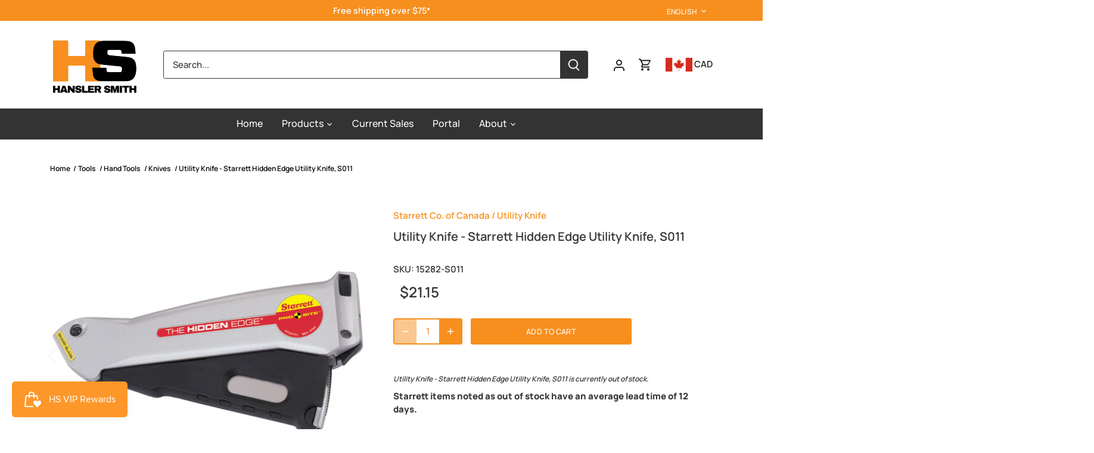

--- FILE ---
content_type: text/html; charset=utf-8
request_url: https://www.hansler.com/products/blade-starrett-hidden-edge-utility-knife-s011
body_size: 119580
content:
<!doctype html>
<html class="no-js" lang="en">
<head>
  <script type="application/vnd.locksmith+json" data-locksmith>{"version":"v253","locked":false,"initialized":true,"scope":"product","access_granted":true,"access_denied":false,"requires_customer":false,"manual_lock":false,"remote_lock":false,"has_timeout":false,"remote_rendered":null,"hide_resource":false,"hide_links_to_resource":false,"transparent":true,"locks":{"all":[],"opened":[]},"keys":[],"keys_signature":"80ae3a15c9a6c067c1fdfb16e64459b9f1b7575e6164ac352244f9f173c2bd98","state":{"template":"product","theme":182163603749,"product":"blade-starrett-hidden-edge-utility-knife-s011","collection":null,"page":null,"blog":null,"article":null,"app":null},"now":1768437074,"path":"\/products\/blade-starrett-hidden-edge-utility-knife-s011","locale_root_url":"\/","canonical_url":"https:\/\/www.hansler.com\/products\/blade-starrett-hidden-edge-utility-knife-s011","customer_id":null,"customer_id_signature":"80ae3a15c9a6c067c1fdfb16e64459b9f1b7575e6164ac352244f9f173c2bd98","cart":null}</script><script data-locksmith>!function(){undefined;!function(){var s=window.Locksmith={},e=document.querySelector('script[type="application/vnd.locksmith+json"]'),n=e&&e.innerHTML;if(s.state={},s.util={},s.loading=!1,n)try{s.state=JSON.parse(n)}catch(d){}if(document.addEventListener&&document.querySelector){var o,a,i,t=[76,79,67,75,83,77,73,84,72,49,49],c=function(){a=t.slice(0)},l="style",r=function(e){e&&27!==e.keyCode&&"click"!==e.type||(document.removeEventListener("keydown",r),document.removeEventListener("click",r),o&&document.body.removeChild(o),o=null)};c(),document.addEventListener("keyup",function(e){if(e.keyCode===a[0]){if(clearTimeout(i),a.shift(),0<a.length)return void(i=setTimeout(c,1e3));c(),r(),(o=document.createElement("div"))[l].width="50%",o[l].maxWidth="1000px",o[l].height="85%",o[l].border="1px rgba(0, 0, 0, 0.2) solid",o[l].background="rgba(255, 255, 255, 0.99)",o[l].borderRadius="4px",o[l].position="fixed",o[l].top="50%",o[l].left="50%",o[l].transform="translateY(-50%) translateX(-50%)",o[l].boxShadow="0 2px 5px rgba(0, 0, 0, 0.3), 0 0 100vh 100vw rgba(0, 0, 0, 0.5)",o[l].zIndex="2147483645";var t=document.createElement("textarea");t.value=JSON.stringify(JSON.parse(n),null,2),t[l].border="none",t[l].display="block",t[l].boxSizing="border-box",t[l].width="100%",t[l].height="100%",t[l].background="transparent",t[l].padding="22px",t[l].fontFamily="monospace",t[l].fontSize="14px",t[l].color="#333",t[l].resize="none",t[l].outline="none",t.readOnly=!0,o.appendChild(t),document.body.appendChild(o),t.addEventListener("click",function(e){e.stopImmediatePropagation()}),t.select(),document.addEventListener("keydown",r),document.addEventListener("click",r)}})}s.isEmbedded=-1!==window.location.search.indexOf("_ab=0&_fd=0&_sc=1"),s.path=s.state.path||window.location.pathname,s.basePath=s.state.locale_root_url.concat("/apps/locksmith").replace(/^\/\//,"/"),s.reloading=!1,s.util.console=window.console||{log:function(){},error:function(){}},s.util.makeUrl=function(e,t){var n,o=s.basePath+e,a=[],i=s.cache();for(n in i)a.push(n+"="+encodeURIComponent(i[n]));for(n in t)a.push(n+"="+encodeURIComponent(t[n]));return s.state.customer_id&&(a.push("customer_id="+encodeURIComponent(s.state.customer_id)),a.push("customer_id_signature="+encodeURIComponent(s.state.customer_id_signature))),o+=(-1===o.indexOf("?")?"?":"&")+a.join("&")},s._initializeCallbacks=[],s.on=function(e,t){if("initialize"!==e)throw'Locksmith.on() currently only supports the "initialize" event';s._initializeCallbacks.push(t)},s.initializeSession=function(e){if(!s.isEmbedded){var t=!1,n=!0,o=!0;(e=e||{}).silent&&(o=n=!(t=!0)),s.ping({silent:t,spinner:n,reload:o,callback:function(){s._initializeCallbacks.forEach(function(e){e()})}})}},s.cache=function(e){var t={};try{var n=function a(e){return(document.cookie.match("(^|; )"+e+"=([^;]*)")||0)[2]};t=JSON.parse(decodeURIComponent(n("locksmith-params")||"{}"))}catch(d){}if(e){for(var o in e)t[o]=e[o];document.cookie="locksmith-params=; expires=Thu, 01 Jan 1970 00:00:00 GMT; path=/",document.cookie="locksmith-params="+encodeURIComponent(JSON.stringify(t))+"; path=/"}return t},s.cache.cart=s.state.cart,s.cache.cartLastSaved=null,s.params=s.cache(),s.util.reload=function(){s.reloading=!0;try{window.location.href=window.location.href.replace(/#.*/,"")}catch(d){s.util.console.error("Preferred reload method failed",d),window.location.reload()}},s.cache.saveCart=function(e){if(!s.cache.cart||s.cache.cart===s.cache.cartLastSaved)return e?e():null;var t=s.cache.cartLastSaved;s.cache.cartLastSaved=s.cache.cart,fetch("/cart/update.js",{method:"POST",headers:{"Content-Type":"application/json",Accept:"application/json"},body:JSON.stringify({attributes:{locksmith:s.cache.cart}})}).then(function(e){if(!e.ok)throw new Error("Cart update failed: "+e.status);return e.json()}).then(function(){e&&e()})["catch"](function(e){if(s.cache.cartLastSaved=t,!s.reloading)throw e})},s.util.spinnerHTML='<style>body{background:#FFF}@keyframes spin{from{transform:rotate(0deg)}to{transform:rotate(360deg)}}#loading{display:flex;width:100%;height:50vh;color:#777;align-items:center;justify-content:center}#loading .spinner{display:block;animation:spin 600ms linear infinite;position:relative;width:50px;height:50px}#loading .spinner-ring{stroke:currentColor;stroke-dasharray:100%;stroke-width:2px;stroke-linecap:round;fill:none}</style><div id="loading"><div class="spinner"><svg width="100%" height="100%"><svg preserveAspectRatio="xMinYMin"><circle class="spinner-ring" cx="50%" cy="50%" r="45%"></circle></svg></svg></div></div>',s.util.clobberBody=function(e){document.body.innerHTML=e},s.util.clobberDocument=function(e){e.responseText&&(e=e.responseText),document.documentElement&&document.removeChild(document.documentElement);var t=document.open("text/html","replace");t.writeln(e),t.close(),setTimeout(function(){var e=t.querySelector("[autofocus]");e&&e.focus()},100)},s.util.serializeForm=function(e){if(e&&"FORM"===e.nodeName){var t,n,o={};for(t=e.elements.length-1;0<=t;t-=1)if(""!==e.elements[t].name)switch(e.elements[t].nodeName){case"INPUT":switch(e.elements[t].type){default:case"text":case"hidden":case"password":case"button":case"reset":case"submit":o[e.elements[t].name]=e.elements[t].value;break;case"checkbox":case"radio":e.elements[t].checked&&(o[e.elements[t].name]=e.elements[t].value);break;case"file":}break;case"TEXTAREA":o[e.elements[t].name]=e.elements[t].value;break;case"SELECT":switch(e.elements[t].type){case"select-one":o[e.elements[t].name]=e.elements[t].value;break;case"select-multiple":for(n=e.elements[t].options.length-1;0<=n;n-=1)e.elements[t].options[n].selected&&(o[e.elements[t].name]=e.elements[t].options[n].value)}break;case"BUTTON":switch(e.elements[t].type){case"reset":case"submit":case"button":o[e.elements[t].name]=e.elements[t].value}}return o}},s.util.on=function(e,i,s,t){t=t||document;var c="locksmith-"+e+i,n=function(e){var t=e.target,n=e.target.parentElement,o=t&&t.className&&(t.className.baseVal||t.className)||"",a=n&&n.className&&(n.className.baseVal||n.className)||"";("string"==typeof o&&-1!==o.split(/\s+/).indexOf(i)||"string"==typeof a&&-1!==a.split(/\s+/).indexOf(i))&&!e[c]&&(e[c]=!0,s(e))};t.attachEvent?t.attachEvent(e,n):t.addEventListener(e,n,!1)},s.util.enableActions=function(e){s.util.on("click","locksmith-action",function(e){e.preventDefault();var t=e.target;t.dataset.confirmWith&&!confirm(t.dataset.confirmWith)||(t.disabled=!0,t.innerText=t.dataset.disableWith,s.post("/action",t.dataset.locksmithParams,{spinner:!1,type:"text",success:function(e){(e=JSON.parse(e.responseText)).message&&alert(e.message),s.util.reload()}}))},e)},s.util.inject=function(e,t){var n=["data","locksmith","append"];if(-1!==t.indexOf(n.join("-"))){var o=document.createElement("div");o.innerHTML=t,e.appendChild(o)}else e.innerHTML=t;var a,i,s=e.querySelectorAll("script");for(i=0;i<s.length;++i){a=s[i];var c=document.createElement("script");if(a.type&&(c.type=a.type),a.src)c.src=a.src;else{var l=document.createTextNode(a.innerHTML);c.appendChild(l)}e.appendChild(c)}var r=e.querySelector("[autofocus]");r&&r.focus()},s.post=function(e,t,n){!1!==(n=n||{}).spinner&&s.util.clobberBody(s.util.spinnerHTML);var o={};n.container===document?(o.layout=1,n.success=function(e){s.util.clobberDocument(e)}):n.container&&(o.layout=0,n.success=function(e){var t=document.getElementById(n.container);s.util.inject(t,e),t.id===t.firstChild.id&&t.parentElement.replaceChild(t.firstChild,t)}),n.form_type&&(t.form_type=n.form_type),n.include_layout_classes!==undefined&&(t.include_layout_classes=n.include_layout_classes),n.lock_id!==undefined&&(t.lock_id=n.lock_id),s.loading=!0;var a=s.util.makeUrl(e,o),i="json"===n.type||"text"===n.type;fetch(a,{method:"POST",headers:{"Content-Type":"application/json",Accept:i?"application/json":"text/html"},body:JSON.stringify(t)}).then(function(e){if(!e.ok)throw new Error("Request failed: "+e.status);return e.text()}).then(function(e){var t=n.success||s.util.clobberDocument;t(i?{responseText:e}:e)})["catch"](function(e){if(!s.reloading)if("dashboard.weglot.com"!==window.location.host){if(!n.silent)throw alert("Something went wrong! Please refresh and try again."),e;console.error(e)}else console.error(e)})["finally"](function(){s.loading=!1})},s.postResource=function(e,t){e.path=s.path,e.search=window.location.search,e.state=s.state,e.passcode&&(e.passcode=e.passcode.trim()),e.email&&(e.email=e.email.trim()),e.state.cart=s.cache.cart,e.locksmith_json=s.jsonTag,e.locksmith_json_signature=s.jsonTagSignature,s.post("/resource",e,t)},s.ping=function(e){if(!s.isEmbedded){e=e||{};var t=function(){e.reload?s.util.reload():"function"==typeof e.callback&&e.callback()};s.post("/ping",{path:s.path,search:window.location.search,state:s.state},{spinner:!!e.spinner,silent:"undefined"==typeof e.silent||e.silent,type:"text",success:function(e){e&&e.responseText?((e=JSON.parse(e.responseText)).messages&&0<e.messages.length&&s.showMessages(e.messages),e.cart&&s.cache.cart!==e.cart?(s.cache.cart=e.cart,s.cache.saveCart(function(){t(),e.cart&&e.cart.match(/^.+:/)&&s.util.reload()})):t()):console.error("[Locksmith] Invalid result in ping callback:",e)}})}},s.timeoutMonitor=function(){var e=s.cache.cart;s.ping({callback:function(){e!==s.cache.cart||setTimeout(function(){s.timeoutMonitor()},6e4)}})},s.showMessages=function(e){var t=document.createElement("div");t.style.position="fixed",t.style.left=0,t.style.right=0,t.style.bottom="-50px",t.style.opacity=0,t.style.background="#191919",t.style.color="#ddd",t.style.transition="bottom 0.2s, opacity 0.2s",t.style.zIndex=999999,t.innerHTML="        <style>          .locksmith-ab .locksmith-b { display: none; }          .locksmith-ab.toggled .locksmith-b { display: flex; }          .locksmith-ab.toggled .locksmith-a { display: none; }          .locksmith-flex { display: flex; flex-wrap: wrap; justify-content: space-between; align-items: center; padding: 10px 20px; }          .locksmith-message + .locksmith-message { border-top: 1px #555 solid; }          .locksmith-message a { color: inherit; font-weight: bold; }          .locksmith-message a:hover { color: inherit; opacity: 0.8; }          a.locksmith-ab-toggle { font-weight: inherit; text-decoration: underline; }          .locksmith-text { flex-grow: 1; }          .locksmith-cta { flex-grow: 0; text-align: right; }          .locksmith-cta button { transform: scale(0.8); transform-origin: left; }          .locksmith-cta > * { display: block; }          .locksmith-cta > * + * { margin-top: 10px; }          .locksmith-message a.locksmith-close { flex-grow: 0; text-decoration: none; margin-left: 15px; font-size: 30px; font-family: monospace; display: block; padding: 2px 10px; }                    @media screen and (max-width: 600px) {            .locksmith-wide-only { display: none !important; }            .locksmith-flex { padding: 0 15px; }            .locksmith-flex > * { margin-top: 5px; margin-bottom: 5px; }            .locksmith-cta { text-align: left; }          }                    @media screen and (min-width: 601px) {            .locksmith-narrow-only { display: none !important; }          }        </style>      "+e.map(function(e){return'<div class="locksmith-message">'+e+"</div>"}).join(""),document.body.appendChild(t),document.body.style.position="relative",document.body.parentElement.style.paddingBottom=t.offsetHeight+"px",setTimeout(function(){t.style.bottom=0,t.style.opacity=1},50),s.util.on("click","locksmith-ab-toggle",function(e){e.preventDefault();for(var t=e.target.parentElement;-1===t.className.split(" ").indexOf("locksmith-ab");)t=t.parentElement;-1!==t.className.split(" ").indexOf("toggled")?t.className=t.className.replace("toggled",""):t.className=t.className+" toggled"}),s.util.enableActions(t)}}()}();</script>
      <script data-locksmith>Locksmith.cache.cart=null</script>

  <script data-locksmith>Locksmith.jsonTag="{\"version\":\"v253\",\"locked\":false,\"initialized\":true,\"scope\":\"product\",\"access_granted\":true,\"access_denied\":false,\"requires_customer\":false,\"manual_lock\":false,\"remote_lock\":false,\"has_timeout\":false,\"remote_rendered\":null,\"hide_resource\":false,\"hide_links_to_resource\":false,\"transparent\":true,\"locks\":{\"all\":[],\"opened\":[]},\"keys\":[],\"keys_signature\":\"80ae3a15c9a6c067c1fdfb16e64459b9f1b7575e6164ac352244f9f173c2bd98\",\"state\":{\"template\":\"product\",\"theme\":182163603749,\"product\":\"blade-starrett-hidden-edge-utility-knife-s011\",\"collection\":null,\"page\":null,\"blog\":null,\"article\":null,\"app\":null},\"now\":1768437074,\"path\":\"\\\/products\\\/blade-starrett-hidden-edge-utility-knife-s011\",\"locale_root_url\":\"\\\/\",\"canonical_url\":\"https:\\\/\\\/www.hansler.com\\\/products\\\/blade-starrett-hidden-edge-utility-knife-s011\",\"customer_id\":null,\"customer_id_signature\":\"80ae3a15c9a6c067c1fdfb16e64459b9f1b7575e6164ac352244f9f173c2bd98\",\"cart\":null}";Locksmith.jsonTagSignature="f5c09eef451a0b61b0ed0055a49edc85ddb687a6318b8de322dea4ef6e1aaad0"</script>
  <!-- Canopy 4.2.0 -->
  
  <!-- Global site tag (gtag.js) - Google Analytics -->
<script async src="https://www.googletagmanager.com/gtag/js?id=UA-80066898-1"></script>
<script>
  window.dataLayer = window.dataLayer || [];
  function gtag(){dataLayer.push(arguments);}
  gtag('js', new Date());

  gtag('config', 'UA-80066898-1', {'allow_enhanced_conversions':true});
</script>
  
</script>

  <link rel="preload" href="//www.hansler.com/cdn/shop/t/82/assets/styles.css?v=162769039095634528781762266283" as="style">
  <meta charset="utf-8" />
<meta name="viewport" content="width=device-width,initial-scale=1.0" />
<meta http-equiv="X-UA-Compatible" content="IE=edge">

<link rel="preconnect" href="https://cdn.shopify.com" crossorigin>
<link rel="preconnect" href="https://fonts.shopify.com" crossorigin>
<link rel="preconnect" href="https://monorail-edge.shopifysvc.com"><link rel="preload" as="font" href="//www.hansler.com/cdn/fonts/manrope/manrope_n6.5ea4cfb23f4dbdd23fdb46c1257564ad6abe70cf.woff2" type="font/woff2" crossorigin><link rel="preload" as="font" href="//www.hansler.com/cdn/fonts/manrope/manrope_n8.201f68e3b9de9b7021ec1a97ab3aa82a31aaf86d.woff2" type="font/woff2" crossorigin><link rel="preload" as="font" href="//www.hansler.com/cdn/fonts/manrope/manrope_n5.8eac14e2b642faa6ca8f5a46c1b0b1ed4a42eee7.woff2" type="font/woff2" crossorigin><link rel="preload" as="font" href="//www.hansler.com/cdn/fonts/manrope/manrope_n6.5ea4cfb23f4dbdd23fdb46c1257564ad6abe70cf.woff2" type="font/woff2" crossorigin><link rel="preload" as="font" href="//www.hansler.com/cdn/fonts/poppins/poppins_n6.aa29d4918bc243723d56b59572e18228ed0786f6.woff2" type="font/woff2" crossorigin><link rel="preload" href="//www.hansler.com/cdn/shop/t/82/assets/vendor.min.js?v=109634595573403464951760536514" as="script">
<link rel="preload" href="//www.hansler.com/cdn/shop/t/82/assets/theme.js?v=182094358177078266611760536514" as="script"><link rel="canonical" href="https://www.hansler.com/products/blade-starrett-hidden-edge-utility-knife-s011" /><link rel="shortcut icon" href="//www.hansler.com/cdn/shop/files/HS_Alt_Logo_2.png?v=1715690088" type="image/png" /><meta name="description" content="Item#: S011 The Hidden Edge Utility Knife keeps the blade safely tucked away when not in use, yet instantly available by simply releasing the safety lock and squeezing the lever to the knife body. The cutting depth is easily and accurately adjusted with a thumb wheel. With a quick release, the blade changes and spares ">


  <meta name="theme-color" content="#f78f1e">

  <title>
    Utility Knife - Starrett Hidden Edge Utility Knife, S011 &ndash; Hansler Smith
  </title>

  <meta property="og:site_name" content="Hansler Smith">
<meta property="og:url" content="https://www.hansler.com/products/blade-starrett-hidden-edge-utility-knife-s011"><meta property="og:title" content="Utility Knife - Starrett Hidden Edge Utility Knife, S011">
<meta property="og:type" content="product">
<meta property="og:description" content="Item#: S011 The Hidden Edge Utility Knife keeps the blade safely tucked away when not in use, yet instantly available by simply releasing the safety lock and squeezing the lever to the knife body. The cutting depth is easily and accurately adjusted with a thumb wheel. With a quick release, the blade changes and spares ">
<meta property="og:image" content="http://www.hansler.com/cdn/shop/files/S011e67584cUSp1_1200x1200.jpg?v=1688584473">
<meta property="og:image:secure_url" content="https://www.hansler.com/cdn/shop/files/S011e67584cUSp1_1200x1200.jpg?v=1688584473">
<meta property="og:image:width" content="800">
  <meta property="og:image:height" content="800"><meta property="og:price:amount" content="21.15">
<meta property="og:price:currency" content="CAD">
<meta name="twitter:card" content="summary_large_image"><meta name="twitter:title" content="Utility Knife - Starrett Hidden Edge Utility Knife, S011">
<meta name="twitter:description" content="Item#: S011 The Hidden Edge Utility Knife keeps the blade safely tucked away when not in use, yet instantly available by simply releasing the safety lock and squeezing the lever to the knife body. The cutting depth is easily and accurately adjusted with a thumb wheel. With a quick release, the blade changes and spares ">


  <link href="//www.hansler.com/cdn/shop/t/82/assets/styles.css?v=162769039095634528781762266283" rel="stylesheet" type="text/css" media="all" />

  <script>
    document.documentElement.className = document.documentElement.className.replace('no-js', 'js');
    window.theme = window.theme || {};
    
    theme.money_format_with_code_preference = "\u003cspan class=money\u003e${{amount}} CAD\u003c\/span\u003e";
    
    theme.money_format = "${{amount}}";
    theme.customerIsLoggedIn = false;

    
      theme.shippingCalcMoneyFormat = "${{amount}}";
    

    theme.strings = {
      previous: "Previous",
      next: "Next",
      close: "Close",
      addressError: "Error looking up that address",
      addressNoResults: "No results for that address",
      addressQueryLimit: "You have exceeded the Google API usage limit. Consider upgrading to a \u003ca href=\"https:\/\/developers.google.com\/maps\/premium\/usage-limits\"\u003ePremium Plan\u003c\/a\u003e.",
      authError: "There was a problem authenticating your Google Maps API Key.",
      shippingCalcSubmitButton: "Calculate shipping",
      shippingCalcSubmitButtonDisabled: "Calculating...",
      infiniteScrollCollectionLoading: "Loading more items...",
      infiniteScrollCollectionFinishedMsg : "No more items",
      infiniteScrollBlogLoading: "Loading more articles...",
      infiniteScrollBlogFinishedMsg : "No more articles",
      blogsShowTags: "Show tags",
      priceNonExistent: "Unavailable",
      buttonDefault: "Add to cart",
      buttonNoStock: "Currently Unavailable",
      buttonNoVariant: "Unavailable",
      unitPriceSeparator: " \/ ",
      onlyXLeft: "[[ quantity ]] in stock",
      productAddingToCart: "Adding",
      productAddedToCart: "Added",
      quickbuyAdded: "Added to cart",
      cartSummary: "View cart",
      cartContinue: "Continue shopping",
      colorBoxPrevious: "Previous",
      colorBoxNext: "Next",
      colorBoxClose: "Close",
      imageSlider: "Image slider",
      confirmEmptyCart: "Are you sure you want to empty your cart?",
      inYourCart: "In your cart",
      removeFromCart: "Remove from cart",
      clearAll: "Clear all",
      layout_live_search_see_all: "See all results",
      general_quick_search_pages: "Pages",
      general_quick_search_no_results: "Sorry, we couldn\u0026#39;t find any results",
      products_labels_sold_out: "Currently Unavailable",
      products_labels_sale: "Sale",
      maximumQuantity: "You can only have [quantity] in your cart",
      fullDetails: "Full details",
      cartConfirmRemove: "Are you sure you want to remove this item?"
    };

    theme.routes = {
      root_url: '/',
      account_url: '/account',
      account_login_url: 'https://www.hansler.com/customer_authentication/redirect?locale=en&region_country=CA',
      account_logout_url: '/account/logout',
      account_recover_url: '/account/recover',
      account_register_url: 'https://shopify.com/13307955/account?locale=en',
      account_addresses_url: '/account/addresses',
      collections_url: '/collections',
      all_products_collection_url: '/collections/all',
      search_url: '/search',
      cart_url: '/cart',
      cart_add_url: '/cart/add',
      cart_change_url: '/cart/change',
      cart_clear_url: '/cart/clear'
    };

    theme.scripts = {
      masonry: "\/\/www.hansler.com\/cdn\/shop\/t\/82\/assets\/masonry.v3.2.2.min.js?v=70136629540791627221760536511",
      jqueryInfiniteScroll: "\/\/www.hansler.com\/cdn\/shop\/t\/82\/assets\/jquery.infinitescroll.2.1.0.min.js?v=162864979201917639991760536511",
      underscore: "\/\/cdnjs.cloudflare.com\/ajax\/libs\/underscore.js\/1.6.0\/underscore-min.js",
      shopifyCommon: "\/\/www.hansler.com\/cdn\/shopifycloud\/storefront\/assets\/themes_support\/shopify_common-5f594365.js",
      jqueryCart: "\/\/www.hansler.com\/cdn\/shop\/t\/82\/assets\/shipping-calculator.v1.0.min.js?v=20682063813605048711760536513"
    };

    theme.settings = {
      cartType: "drawer-dynamic",
      openCartDrawerOnMob: true,
      quickBuyType: "hover",
      superscriptDecimals: false,
      currencyCodeEnabled: true
    }
  </script><style data-shopify>
[data-value="Red"] { --swatch-background-color:#FF0000}[data-value="White"] { --swatch-background-color:#FFFFFF}[data-value="Black"] { --swatch-background-color:#000000}[data-value="Green"] { --swatch-background-color:#008000}[data-value="Worn Brown"] { --swatch-background-color:#63412D}[data-value="Blue/Caribbean Blue"] { --swatch-background-color:#0000FF}[data-value="Caribbean Blue"] { --swatch-background-color:#0000FF}[data-value="Yellow"] { --swatch-background-color:#FFFF00}[data-value="Mimosa"] { --swatch-background-color:#FFFF00}[data-value="Orange"] { --swatch-background-color:#FFA500}[data-value="Orange/Black"] { --swatch-background-color:#FFA500}[data-value="Grey"] { --swatch-background-color:#808080}[data-value="Black/Orange"] { --swatch-background-color:#FFA500}[data-value="Graphite"] { --swatch-background-color:#808080}[data-value="Surf"] { --swatch-background-color:#0000FF}[data-value="Royal"] { --swatch-background-color:#0000FF}[data-value="Wine"] { --swatch-background-color:#990000}[data-value="Ciel"] { --swatch-background-color:#9fc5e8}[data-value="Nub"] { --swatch-background-color:#D2B48C}[data-value="White/Black"] { --swatch-background-color:#FFFFFF}[data-value="Blue/Black"] { --swatch-background-color:#0000FF}[data-value="Green/Black"] { --swatch-background-color:#008000}[data-value="Blue/Green/White"] { --swatch-background-color:#0000FF}[data-value="Vapore"] { --swatch-background-color:#808080}[data-value="Khaki"] { --swatch-background-color:#D2B48C}[data-value="Buffalo"] { --swatch-background-color:#FF0000}[data-value="Black-Red"] { --swatch-background-color:#FF0000}[data-value="Black/Red"] { --swatch-background-color:#FF0000}[data-value="Black-Beige"] { --swatch-background-color:#D2B48C}[data-value="Tropicana"] { --swatch-background-color:#FFA500}[data-value="Radiance"] { --swatch-background-color:#FFFF00}[data-value="Black/Silver"] { --swatch-background-color:#c0c0c0}[data-value="Silver"] { --swatch-background-color:#C0C0C0}[data-value="Black/Gold"] { --swatch-background-color:#ffd700}[data-value="Sea Green"] { --swatch-background-color:#70cfa9}[data-value="White/Amber"] { --swatch-background-color:#FFFFFF}[data-value="Snow Camo"] { --swatch-background-color:#FFFFFF}[data-value="Forest Green"] { --swatch-background-color:#008000}[data-value="Oatmeal Heather"] { --swatch-background-color:#FFFFFF}[data-value="Fog Blue"] { --swatch-background-color:#C2CCD4}[data-value="Black/Bronze"] { --swatch-background-color:#736232}[data-value="Charcoal/Orange"] { --swatch-background-color:#FFA500}[data-value="Guide Red"] { --swatch-background-color:#FF0000}[data-value="Coastal Grey"] { --swatch-background-color:#eeeeee}[data-value="Concrete"] { --swatch-background-color:#eeeeee}[data-value="Black/Lavender"] { --swatch-background-color:#e6e6fa}[data-value="Festival Fuchsia"] { --swatch-background-color:#982965}[data-value="Twilight Blue"] { --swatch-background-color:#0000FF}[data-value="Dark Port"] { --swatch-background-color:#824B50}[data-value="Merlot"] { --swatch-background-color:#990000}[data-value="Charcoal/Teal"] { --swatch-background-color:#008080}[data-value="Grey/Sangria"] { --swatch-background-color:#813338}[data-value="Desert Khaki"] { --swatch-background-color:#D2B48C}[data-value="Navy"] { --swatch-background-color:#000080}[data-value="Frost White"] { --swatch-background-color:#FFFFFF}[data-value="Speckled Grey"] { --swatch-background-color:#808080}[data-value="Navy Blue"] { --swatch-background-color:#000080}[data-value="Navy/Blue"] { --swatch-background-color:#1A72B2}[data-value="Taupe/Dark Brown"] { --swatch-background-color:#c29b5e}[data-value="Mossy Oak"] { --swatch-background-color:#c29b5e}[data-value="Navy/Charcoal"] { --swatch-background-color:#C2CCD4}[data-value="Black/Plum"] { --swatch-background-color:#DDA0DD}[data-value="Deep Sky"] { --swatch-background-color:#1E5064}[data-value="Lotus Pink"] { --swatch-background-color:#ffc0cb}[data-value="Navy/Light Blue"] { --swatch-background-color:#256691}[data-value="Pink/Black"] { --swatch-background-color:#ffc0cb}[data-value="Snow"] { --swatch-background-color:#FFFFFF}[data-value="Darkest Spruce"] { --swatch-background-color:#215447}[data-value="Radiant Yellow"] { --swatch-background-color:#FFFF00}[data-value="Vallarta Blue"] { --swatch-background-color:#256691}[data-value="Dark Grey/Orange"] { --swatch-background-color:#FFA500}[data-value="Black/Yellow"] { --swatch-background-color:#FFFF00}[data-value="Camo"] { --swatch-background-image: url(//www.hansler.com/cdn/shop/files/camo_128x128_crop_center.png?v=8768619531623983263) }[data-value="Stone/Army"] { --swatch-background-image: url(//www.hansler.com/cdn/shop/files/camo_128x128_crop_center.png?v=8768619531623983263) }[data-value="Pewter"] { --swatch-background-color:#808080}[data-value="Burgundy"] { --swatch-background-color:#6B333B}[data-value="Timber Brown"] { --swatch-background-color:#63412D}[data-value="Stonewashed Timber Brown"] { --swatch-background-color:#63412D}[data-value="Great Lakes"] { --swatch-background-color:#3e4f73}[data-value="Dark Navy"] { --swatch-background-color:#000080}[data-value="Dark Navy Heather"] { --swatch-background-color:#000080}[data-value="Hi-Vis"] { --swatch-background-color:#CBE313}[data-value="Neon Yellow"] { --swatch-background-color:#CBE313}[data-value="Neon Orange"] { --swatch-background-color:#D6511A}[data-value="NEW - Great Lakes"] { --swatch-background-color:#266AA7}[data-value="Rinsed Black"] { --swatch-background-color:#000000}[data-value="Airforce Blue"] { --swatch-background-color:#506164}[data-value="Aged Brick"] { --swatch-background-color:#990000}[data-value="Madder Brown"] { --swatch-background-color:#990000}[data-value="Tint Khaki Wash"] { --swatch-background-color:#202021}[data-value="Mauve Shadows"] { --swatch-background-color:#ffc0cb}[data-value="Black/Blue"] { --swatch-background-color:#538BBE}[data-value="Charcoal/Blue"] { --swatch-background-color:#0000FF}[data-value="Flint Blue Camo"] { --swatch-background-image: url(//www.hansler.com/cdn/shop/files/flintcamo_128x128_crop_center.png?v=15178749763586727736) }[data-value="Light Sage Camo"] { --swatch-background-image: url(//www.hansler.com/cdn/shop/files/camo_128x128_crop_center.png?v=8768619531623983263) }[data-value="Smoke Backland Prairie"] { --swatch-background-image: url(//www.hansler.com/cdn/shop/files/smokeplaid_128x128_crop_center.png?v=15772728637418825340) }[data-value="Clear Blue High Plains"] { --swatch-background-image: url(//www.hansler.com/cdn/shop/files/clearblueplaid_128x128_crop_center.png?v=14603911961450374267) }[data-value="Airforce Blue High Plains"] { --swatch-background-image: url(//www.hansler.com/cdn/shop/files/airforceplaid_128x128_crop_center.png?v=4752593935226176744) }[data-value="Moss Backland Prairie"] { --swatch-background-image: url(//www.hansler.com/cdn/shop/files/mossplaid_128x128_crop_center.png?v=4512453418490104465) }[data-value="Stonewashed Cloud"] { --swatch-background-color:#eeeeee}[data-value="Pelican Navy Plaid"] { --swatch-background-image: url(//www.hansler.com/cdn/shop/files/pelicanplaid_128x128_crop_center.png?v=9329576201681149802) }[data-value="Black Ombre Plaid"] { --swatch-background-image: url(//www.hansler.com/cdn/shop/files/ombreplaid_128x128_crop_center.png?v=13754004881793141590) }[data-value="Black Ink Navy Ombre Plaid"] { --swatch-background-image: url(//www.hansler.com/cdn/shop/files/inknavyombre_128x128_crop_center.png?v=3048721651519164796) }[data-value="Red/Black Plaid"] { --swatch-background-image: url(//www.hansler.com/cdn/shop/files/redplaid_128x128_crop_center.png?v=4786840278707859240) }[data-value="Blue/Black Plaid"] { --swatch-background-image: url(//www.hansler.com/cdn/shop/files/blueplaid_128x128_crop_center.png?v=4443918611811747131) }[data-value="White/Black Plaid"] { --swatch-background-image: url(//www.hansler.com/cdn/shop/files/whiteplaid_128x128_crop_center.png?v=2446509621101551452) }[data-value="Brown Duck Heather"] { --swatch-background-color:#736157}[data-value="Rinsed Brown Duck"] { --swatch-background-color:#d58507}[data-value="Nimbus Cloud"] { --swatch-background-color:#FFFFFF}[data-value="Ink Navy"] { --swatch-background-color:#262633}[data-value="Utility Green"] { --swatch-background-color:#363F40}[data-value="Hunter Green"] { --swatch-background-color:#363F40}[data-value="Moss Green"] { --swatch-background-color:#524B38}[data-value="Military Green"] { --swatch-background-color:#524B38}[data-value="Rinsed Moss Green"] { --swatch-background-color:#524B38}[data-value="Stormy Weather Heather"] { --swatch-background-color:#524B38}[data-value="Military Green Heather"] { --swatch-background-color:#524B38}[data-value="Hunter Green Heather"] { --swatch-background-color:#363F40}[data-value="Rinsed Military Green"] { --swatch-background-color:#524B38}[data-value="Dark Brown"] { --swatch-background-color:#736157}[data-value="Baltic Blue"] { --swatch-background-color:#336286}[data-value="Stonewashed Bronze Sand"] { --swatch-background-color:#D2B48C}[data-value="Ash Grey"] { --swatch-background-color:#e6e8eb}[data-value="Dark Denim Wash"] { --swatch-background-color:#012133}[data-value="Medium Denim Wash"] { --swatch-background-color:#3A5B7F}[data-value="Brown Duck"] { --swatch-background-color:#95663B}[data-value="Dark Charcoal Grey"] { --swatch-background-color: #3F3E44}[data-value="Dark Heather Grey"] { --swatch-background-color: #3F3E44}[data-value="Charcoal Grey"] { --swatch-background-color: #3F3E44}[data-value="Stonewashed Black"] { --swatch-background-color:#000000}[data-value="Stonewashed Grey"] { --swatch-background-color:#464445}[data-value="Stonewashed Brown Duck"] { --swatch-background-color:#BC7D4C}[data-value="Dusty Orchid"] { --swatch-background-color:#D3A1AE}[data-value="Stonewashed Indigo Blue"] { --swatch-background-color:#336286}[data-value="Rinsed Indigo Blue"] { --swatch-background-color:#282836}[data-value="Stonewashed Moss Green"] { --swatch-background-color:#484437}[data-value="Dark Overdyed Wash"] { --swatch-background-color:#232933}[data-value="Olive Green"] { --swatch-background-color:#808000}[data-value="Olive"] { --swatch-background-color:#808000}[data-value="Jade"] { --swatch-background-color:#b6d7a8}[data-value="Yellow/Ebony"] { --swatch-background-color:#FFFF00}[data-value="Navy/Ebony"] { --swatch-background-color:#3BA9E6}[data-value="Ebony/Black"] { --swatch-background-color:#000000}[data-value="Black/Ebony"] { --swatch-background-color:#000000}[data-value="Navy/Stone Blue"] { --swatch-background-color:#3BA9E6}[data-value="Navy/Dark Orange"] { --swatch-background-color:#FFA500}[data-value="Olive Branch"] { --swatch-background-color:#808000}[data-value="Black/Logo"] { --swatch-background-color:#000000}[data-value="Black-992"] { --swatch-background-color:#000000}[data-value="Black-991"] { --swatch-background-color:#000000}[data-value="Dark Grey"] { --swatch-background-color:#3F3E44}[data-value="Blaze Orange"] { --swatch-background-color:#FFA500}[data-value="Caledon Green"] { --swatch-background-color:#b6d7a8}[data-value="Bright Yellow"] { --swatch-background-color:#FFFF00}[data-value="Rinsed Ash Rose"] { --swatch-background-color:#D3A1AE}[data-value="Vermillon"] { --swatch-background-color:#ffc0cb}[data-value="Graphite Grey"] { --swatch-background-color:#808080}[data-value="Dynamic Navy"] { --swatch-background-color:#000080}[data-value="Celadon Green"] { --swatch-background-color:#b6d7a8}[data-value="Blue"] { --swatch-background-color:#0000FF}[data-value="Orange"] { --swatch-background-color:#FFA500}[data-value="Navy"] { --swatch-background-color:#000080}[data-value="Rosegold"] { --swatch-background-color:#E3A177}[data-value="Chocolate Heather"] { --swatch-background-color:#4C312C}[data-value="Chocolate Brown"] { --swatch-background-color:#4C312C}[data-value="Matte Black"] { --swatch-background-color:#000000}[data-value="Dark Orange"] { --swatch-background-color:#ce7e00}[data-value="Black/Charcoal"] { --swatch-background-color:#262626}[data-value="Charcoal/Black"] { --swatch-background-color:#262626}[data-value="Rust/Black"] { --swatch-background-color:#990000}[data-value="Bronze/Black"] { --swatch-background-color:#744700}[data-value="Bronze"] { --swatch-background-color:#744700}[data-value="Stainless Steel"] { --swatch-background-color:#b4bdc7}[data-value="Dark Bronze"] { --swatch-background-color:#804a00}[data-value="Hunter Green Camo"] { --swatch-background-image: url(//www.hansler.com/cdn/shop/files/camo_128x128_crop_center.png?v=8768619531623983263) }[data-value="Mushroom"] { --swatch-background-color:#4C312C}[data-value="Copper Plated"] { --swatch-background-color:#B87333}[data-value="Nickel Grey"] { --swatch-background-color:#eeeeee}[data-value="Slate Grey"] { --swatch-background-color:#444444}[data-value="Steel/Slate"] { --swatch-background-color:#16537e}[data-value="Blue Fog"] { --swatch-background-color:#16537e}[data-value="Red/White"] { --swatch-background-color:#FF0000}[data-value="Black/Hi-Vis"] { --swatch-background-color:#FFFF00}[data-value="Hi Vis Yellow"] { --swatch-background-color:#FFFF00}[data-value="Hi-Viz Yellow"] { --swatch-background-color:#FFFF00}[data-value="Hi Viz Orange/Navy"] { --swatch-background-color:#FFA500}[data-value="Hi Viz Yellow/Charcoal"] { --swatch-background-color:#FFFF00}[data-value="Hi-Viz Yellow/Green"] { --swatch-background-color:#FFFF00}[data-value="Yellow/Green"] { --swatch-background-color:#FFFF00}[data-value="Yellow/Charcoal"] { --swatch-background-color:#FFFF00}[data-value="Army Green"] { --swatch-background-color:#274e13}[data-value="Black Watch"] { --swatch-background-color:#000000}[data-value="Tan"] { --swatch-background-color:#D2B48C}[data-value="Barley"] { --swatch-background-color:#D2B48C}[data-value="Quenouille"] { --swatch-background-image: url(//www.hansler.com/cdn/shop/files/camo_128x128_crop_center.png?v=8768619531623983263) }[data-value="Grey & Pink"] { --swatch-background-color:#ffc0cb}[data-value="Black & Red"] { --swatch-background-color:#FF0000}[data-value="Black & Grey"] { --swatch-background-color:#e6e8eb}[data-value="Grey/Black"] { --swatch-background-color:#e6e8eb}[data-value="Sangria"] { --swatch-background-color:#813338}[data-value="Peach Whip"] { --swatch-background-color:#ffc0cb}[data-value="Brown"] { --swatch-background-color:#736157}[data-value="Woodland"] { --swatch-background-image: url(//www.hansler.com/cdn/shop/files/woodland_128x128_crop_center.jpg?v=16502411055847052540) }[data-value="Midnight"] { --swatch-background-color:#000000}[data-value="Southampton"] { --swatch-background-color:#66F8E9}[data-value="Canoe Red"] { --swatch-background-color:#f44336}[data-value="Tobermory"] { --swatch-background-color:#78E2F7}[data-value="Granite"] { --swatch-background-color:#AC997B}[data-value="Moonstone"] { --swatch-background-color:#e6e8eb}[data-value="Translucent White"] { --swatch-background-color:#FFFFFFF}[data-value="Flame"] { --swatch-background-color:#e69138}[data-value="Matte Black Graphite Pattern"] { --swatch-background-color:#000000}[data-value="Safety Orange"] { --swatch-background-color:#FFA500}[data-value="White/Blue"] { --swatch-background-color:#0000FF}[data-value="Pink Core"] { --swatch-background-color:#ffc0cb}[data-value="Chrome"] { --swatch-background-image: url(//www.hansler.com/cdn/shop/files/chrome_128x128_crop_center.jpg?v=7594249712256119951) }[data-value="Blue/Ice"] { --swatch-background-color:#3BA9E6}[data-value="Gold"] { --swatch-background-color:#b28b11}[data-value="Pink"] { --swatch-background-color:#ffc0cb}[data-value="Brushed Nickel"] { --swatch-background-color:#A2A9B1}[data-value="Beige"] { --swatch-background-color:#f5f5dc}[data-value="Dark Green"] { --swatch-background-color:#274e13}[data-value="Coyote"] { --swatch-background-color:#D2B48C}[data-value="Aluminum Grey"] { --swatch-background-color:#eeeeee}[data-value="Hi-Viz Orange"] { --swatch-background-color:#FFA500}[data-value="Hi-Vis Orange"] { --swatch-background-color:#FFA500}[data-value="Grey Melange"] { --swatch-background-color:#eeeeee}[data-value="Racer Blue"] { --swatch-background-color:#0000FF}[data-value="EN471 Orange"] { --swatch-background-color:#FFA500}[data-value="Hi-Viz Orange/Navy"] { --swatch-background-color:#FFA500}[data-value="Light Yellow"] { --swatch-background-color:#ffe599}[data-value="Fluorescent Orange"] { --swatch-background-color:#FFA500}[data-value="Hi Viz Orange"] { --swatch-background-color:#FFA500}[data-value="Blue/White"] { --swatch-background-color:#9fc5e8}[data-value="Black/Hyberberry"] { --swatch-background-color:#c90076}[data-value="Taupe"] { --swatch-background-color:#D2B48C}[data-value="Black/Sangria"] { --swatch-background-color:#813338}[data-value="Real Tree"] { --swatch-background-image: url(//www.hansler.com/cdn/shop/files/camo_128x128_crop_center.png?v=8768619531623983263) }[data-value="Black/Brown"] { --swatch-background-color:#783f04}[data-value="Black/Pewter"] { --swatch-background-color:#808080}[data-value="Royal Blue"] { --swatch-background-color:#425D94}[data-value="Royal Blue/Black"] { --swatch-background-color:#425D94}[data-value="Khaki"] { --swatch-background-color:#D2B48C}[data-value="Yellow/Black"] { --swatch-background-color:#FFFF00}[data-value="Blue/Grey"] { --swatch-background-color:#0000FF}[data-value="Blue/Gray"] { --swatch-background-color:#0000FF}[data-value="Black/Hi-Viz"] { --swatch-background-color:#FFFF00}[data-value="Blue Design"] { --swatch-background-color: #0000FF}[data-value="Black/Green"] { --swatch-background-color:#008000}[data-value="Pink Camo"] { --swatch-background-color:#ffc0cb}[data-value="Wolf Grey"] { --swatch-background-color:#444444}[data-value="Amethyst"] { --swatch-background-color:#800080}[data-value="Light Grey"] { --swatch-background-color:#eeeeee}[data-value="Grey Fog"] { --swatch-background-color:#eeeeee}[data-value="Grey Fog/Ebony"] { --swatch-background-color:#eeeeee}[data-value="Black Melange"] { --swatch-background-color: #000000}[data-value="Light Grey Melange"] { --swatch-background-color:#eeeeee}[data-value="Orange w/ Black Border"] { --swatch-background-color:#FFA500}[data-value="Hi-Viz Green"] { --swatch-background-color:#38761d}[data-value="Mid-Grey"] { --swatch-background-color:#eeeeee}[data-value="Winter Camo"] { --swatch-background-image: url(//www.hansler.com/cdn/shop/files/wintercamo_128x128_crop_center.png?29760) }[data-value="High-Vis Orange"] { --swatch-background-color:#FFA500}[data-value="Hi-Temp Black"] { --swatch-background-color:#000000}[data-value="Cowboy Red"] { --swatch-background-color:#cc0000}[data-value="Alert Red"] { --swatch-background-color:#cc0000}[data-value="Alert Red/Ebony"] { --swatch-background-color:#cc0000}[data-value="Stone Blue"] { --swatch-background-color:#3d85c6}[data-value="Black/Graphic"] { --swatch-background-color:#000000}[data-value="Sand Melagne"] { --swatch-background-color:#D2B48C}[data-value="Ebony"] { --swatch-background-color:#000000}[data-value="Slate"] { --swatch-background-color:#444444}[data-value="Red/Black"] { --swatch-background-color:#cc0000}[data-value="Black/Inferno"] { --swatch-background-color:#F5932B}[data-value="Dark Steel/Grey"] { --swatch-background-color:#2F4D65}[data-value="Black/Neon Fusion"] { --swatch-background-color:#f70067}[data-value="Black/Dark Grey"] { --swatch-background-color:#444444}[data-value="Canvas/Black"] { --swatch-background-color:#d2b48c}[data-value="Copper/Asphalt"] { --swatch-background-color:#AA652F}[data-value="Asphalt"] { --swatch-background-color:#444444}[data-value="Black/Canvas"] { --swatch-background-color:#000000}[data-value="Black Ops"] { --swatch-background-color:#000000}[data-value="White/Slate"] { --swatch-background-color:#FFFFFF}[data-value="Grey/Char"] { --swatch-background-color:#5b5b5b}[data-value="Khaki/Army"] { --swatch-background-color:#274e13}[data-value="Grey/Rust"] { --swatch-background-color:#992900}[data-value="Tropical"] { --swatch-background-image: url(//www.hansler.com/cdn/shop/files/tropical_128x128_crop_center.png?v=11296029239384454577) }[data-value="White/Army"] { --swatch-background-color:#ffffff}[data-value="Char/Rust"] { --swatch-background-color:#992900}[data-value="Blue Inferno"] { --swatch-background-image: url(//www.hansler.com/cdn/shop/files/BlueInferno_128x128_crop_center.png?v=6230261113685294692) }[data-value="White/Grey"] { --swatch-background-color:#FFFFFF}[data-value="Army"] { --swatch-background-color:#274e13}[data-value="Canvas"] { --swatch-background-color:#d2b48c}[data-value="Lavender"] { --swatch-background-color:#e6e6fa}[data-value="Grey Heather"] { --swatch-background-color:#bcbcbc}[data-value="Heather Grey"] { --swatch-background-color:#bcbcbc}[data-value="White-Grey Ink"] { --swatch-background-color:#FFFFFF}[data-value="Blue Fade/Ice"] { --swatch-background-color:#9fc5e8}[data-value="Palms/Black"] { --swatch-background-image: url(//www.hansler.com/cdn/shop/files/palmsblack_128x128_crop_center.png?v=11657952266012839510) }[data-value="Grey/Charcoal"] { --swatch-background-color:#bcbcbc}[data-value="Rust Heather/Grey"] { --swatch-background-color:#66342E}[data-value="Black/Muted Grape"] { --swatch-background-color:#796B6B}[data-value="Grey Heather/White"] { --swatch-background-color:#e6e8eb}[data-value="Black/HiVis"] { --swatch-background-color:#000000}[data-value="Hi-Viz Red"] { --swatch-background-color:#FF0000}[data-value="Light Blue"] { --swatch-background-color:#9fc5e8}[data-value="Liquid Marble Blue"] { --swatch-background-color:#9fc5e8}[data-value="Dark Steel/Black"] { --swatch-background-color:#2F4D65}[data-value="Dark Steel"] { --swatch-background-color:#2F4D65}[data-value="Dark Steel/Grey Heather"] { --swatch-background-color:#2F4D65}[data-value="Steel Blue"] { --swatch-background-color:#2F4D65}[data-value="Grey Ops"] { --swatch-background-color:#e6e8eb}[data-value="Asphalt"] { --swatch-background-color:#5b5b5b}[data-value="Light Steel"] { --swatch-background-color:#9fc5e8}[data-value="Asphalt Heather/Black"] { --swatch-background-color:#5b5b5b}[data-value="Blue Heather/Dark Steel"] { --swatch-background-color:#2F4D65}[data-value="Grey Fiber/Copper"] { --swatch-background-image: url(//www.hansler.com/cdn/shop/files/Grey_Fiber_128x128_crop_center.png?v=5632875874455913134) }[data-value="Rust Ripple"] { --swatch-background-color:#744700}[data-value="Dark Steel Ripple/Grey"] { --swatch-background-color:#2F4D65}[data-value="Dark Steel Ripple"] { --swatch-background-color:#2F4D65}[data-value="Char Ripple/Orange"] { --swatch-background-color:#e6e8eb}[data-value="Blue Inferno Ripple"] { --swatch-background-image: url(//www.hansler.com/cdn/shop/files/BlueInferno_128x128_crop_center.png?v=6230261113685294692) }[data-value="Grey Ripple/Red"] { --swatch-background-color:#e6e8eb}[data-value="Lime Ripple"] { --swatch-background-color:#42ce00}[data-value="Copper Ripple"] { --swatch-background-color:#935929}[data-value="Blue Heather"] { --swatch-background-color:#476896}[data-value="Army Camo"] { --swatch-background-image: url(//www.hansler.com/cdn/shop/files/camo_128x128_crop_center.png?v=8768619531623983263) }[data-value="Chromatic Tropical"] { --swatch-background-image: url(//www.hansler.com/cdn/shop/files/tropical_128x128_crop_center.png?v=11296029239384454577) }[data-value="USA"] { --swatch-background-image: url(//www.hansler.com/cdn/shop/files/USA_128x128_crop_center.png?v=14404322883323187830) }[data-value="Black/Sage"] { --swatch-background-color:#9fc5e8}[data-value="Stone/Copper"] { --swatch-background-color:#935929}[data-value="Black/White"] { --swatch-background-color:#000000}[data-value="Grey Heather/Char"] { --swatch-background-color:#e6e8eb}[data-value="Steel Water Camo"] { --swatch-background-color:#36434C}[data-value="Dark Steel Camo"] { --swatch-background-color:#2F4D65}[data-value="Inferno Ripple/Black"] { --swatch-background-color:#F5932B}[data-value="Prism Tropical"] { --swatch-background-image: url(//www.hansler.com/cdn/shop/files/tropical_128x128_crop_center.png?v=11296029239384454577) }[data-value="Asphalt Fiber"] { --swatch-background-color:#5b5b5b}[data-value="Copper Heather"] { --swatch-background-color:#935929}[data-value="Bronze Walleye"] { --swatch-background-color:#4F4131}[data-value="Army Bass"] { --swatch-background-color:#2D3127}[data-value="Blue High Tide"] { --swatch-background-color:#2862BB}[data-value="Grey Ripple/Copper"] { --swatch-background-color:#808080}[data-value="Grey Camo/Anodized"] { --swatch-background-image: url(//www.hansler.com/cdn/shop/files/anodized_128x128_crop_center.png?v=14746033603058166360) }[data-value="Anodized"] { --swatch-background-image: url(//www.hansler.com/cdn/shop/files/anodized_128x128_crop_center.png?v=14746033603058166360) }[data-value="Steel/Sundial"] { --swatch-background-color:#9fc5e8}[data-value="Grey/Copper"] { --swatch-background-color:#e6e8eb}[data-value="Muted Melon"] { --swatch-background-color:#D67676}[data-value="Grey Heather/Pink-Blue Dye"] { --swatch-background-color:#808080}[data-value="Fuchsia-Blue Tropical"] { --swatch-background-image: url(//www.hansler.com/cdn/shop/files/tropical_128x128_crop_center.png?v=11296029239384454577) }[data-value="Stone"] { --swatch-background-color:#D2B48C}[data-value="Stone/Asphalt"] { --swatch-background-color:#D2B48C}[data-value="Grey Heather/HiVis"] { --swatch-background-color:#e6e8eb}[data-value="Blue Heather/White"] { --swatch-background-color:#1C80B8}[data-value="Canada"] { --swatch-background-image: url(//www.hansler.com/cdn/shop/files/Canada_128x128_crop_center.png?v=4088069039294232437) }[data-value="Black/Purple Reign"] { --swatch-background-color:#000000}[data-value="Char Heather/Anodized"] { --swatch-background-color:#808080}[data-value="Black/Nightclub"] { --swatch-background-color:#000000}[data-value="Stone/Black"] { --swatch-background-color:#D2B48C}[data-value="Char Heather/Flame"] { --swatch-background-color:#808080}[data-value="Light Steel/Dark Steel"] { --swatch-background-color:#9fc5e8}[data-value="Lavender Fade"] { --swatch-background-color:#9478A6}[data-value="Cream/Pink-Blue Dye"] { --swatch-background-image: url(//www.hansler.com/cdn/shop/files/pinkbluedye_128x128_crop_center.png?v=13159936128008107510) }[data-value="Army/Stone"] { --swatch-background-color:#686350}[data-value="Copper/Black"] { --swatch-background-color:#935929}[data-value="White/Grey"] { --swatch-background-color:#FFFFFF}[data-value="High Tide Teal"] { --swatch-background-color:#296C6E}[data-value="Teal Blue"] { --swatch-background-color:#296C6E}[data-value="Fuchsia Ripple"] { --swatch-background-color:#DB18A8}[data-value="Black Camo/Mint"] { --swatch-background-color:#424242}[data-value="Muted Grape Camo/Dusty Lilac"] { --swatch-background-color:#D4C7CB}[data-value="Raspberry-Black"] { --swatch-background-color:#B5225D}[data-value="Pink-Blue Dye"] { --swatch-background-image: url(//www.hansler.com/cdn/shop/files/pinkbluedye_128x128_crop_center.png?v=13159936128008107510) }[data-value="Black/Asphalt"] { --swatch-background-color:#000000}[data-value="Light Steel/Black"] { --swatch-background-color:#9fc5e8}[data-value="Army/Black"] { --swatch-background-color:#2D3127}[data-value="Black/Light Steel"] { --swatch-background-color:#000000}[data-value="Grey Heather/Copper"] { --swatch-background-color:#808080}[data-value="Black Fiber"] { --swatch-background-color:#000000}[data-value="Black/Grey"] { --swatch-background-color:#000000}[data-value="Dark Steel/Bone"] { --swatch-background-color:#2F4D65}[data-value="Grey Fusion"] { --swatch-background-color:#808080}[data-value="Melon Blast"] { --swatch-background-color:#D67676}[data-value="Cream-Teal Fiber"] { --swatch-background-color:#A1ADA5}[data-value="Char Heather"] { --swatch-background-color:#808080}[data-value="Black/Electric Pink"] { --swatch-background-color:#ffc0cb}[data-value="Electric Blue"] { --swatch-background-color:#0edfe3}[data-value="Black & Pink"] { --swatch-background-color:#ffc0cb}[data-value="Grey & Blue"] { --swatch-background-color:#9fc5e8}[data-value="Grey Heather/Red"] { --swatch-background-color:#e6e8eb}[data-value="Black/Muted Melon"] { --swatch-background-color:#000000}[data-value="Muted Grape/Black"] { --swatch-background-color:#4F383E }[data-value="Teal/Bone"] { --swatch-background-color:#296C6E}[data-value="Stone/Bone"] { --swatch-background-color:#B3A58F}[data-value="Muted Grape/Dusty Lilac"] { --swatch-background-color:#D4C7CB}[data-value="Muted Grape"] { --swatch-background-color:#4F383E}[data-value="Canvas/Army Camo"] { --swatch-background-image: url(//www.hansler.com/cdn/shop/files/camo_128x128_crop_center.png?v=8768619531623983263) }[data-value="Asphalt/Glow Stick"] { --swatch-background-color:#5b5b5b}[data-value="Grey Ripple"] { --swatch-background-color:#e6e8eb}[data-value="Fire Metal"] { --swatch-background-color:#16537e}[data-value="Northern Blue"] { --swatch-background-color:#16537e}[data-value="Glossy Black"] { --swatch-background-color:#000000}[data-value="Gloss White"] { --swatch-background-color:#FFFFFF}[data-value="Gloss Red"] { --swatch-background-color:#FF0000}[data-value="Safety Yellow"] { --swatch-background-color:#FFFF00}[data-value="Safety Blue"] { --swatch-background-color:#27A3D1}[data-value="Grey Primer"] { --swatch-background-color:#e6e8eb}[data-value="Dark Blue"] { --swatch-background-color:#16537e}[data-value="Dark Steel Ripple/Nuke"] { --swatch-background-color:#2F4D65}[data-value="Hi Vis"] { --swatch-background-color:#c1ff41}[data-value="Hi-Vis Green"] { --swatch-background-color:#c1ff41}[data-value="Lime Green"] { --swatch-background-color:#00ff00}[data-value="Hi-Viz Lime Yellow"] { --swatch-background-color:#f3ff41}[data-value="Hi-Vis Lime"] { --swatch-background-color:#f3ff41}[data-value="HiVis-Lime Ripple"] { --swatch-background-color:#42ce00}[data-value="Blue-HiVis Ripple"] { --swatch-background-color:#2257AF}[data-value="Blue High Tide/Inferno"] { --swatch-background-color:#1D3C7A}[data-value="Grey Ripple/Nuke"] { --swatch-background-color:#808080}[data-value="Sherbet Ripple"] { --swatch-background-image: url(//www.hansler.com/cdn/shop/files/sherbet_128x128_crop_center.png?v=9648691574994497409) }[data-value="Black/Anodized"] { --swatch-background-color:#000000}[data-value="Light Steel/Nuke"] { --swatch-background-color:#9fc5e8}[data-value="Stormy"] { --swatch-background-color:#9fc5e8}[data-value="Muted Grape/Lavender"] { --swatch-background-color:#4F383E}[data-value="Charcoal Heather/White"] { --swatch-background-color:#808080}[data-value="Copper/Bone"] { --swatch-background-color:#935929}[data-value="Dark Steel/HiVis"] { --swatch-background-color:#2F4D65}[data-value="Teal/Sundial"] { --swatch-background-color:#296C6E}[data-value="Blue Heather/HiVis"] { --swatch-background-color:#077DCA}[data-value="Grey/Asphalt"] { --swatch-background-color:#e6e8eb}[data-value="Blackout"] { --swatch-background-color:#808080}[data-value="Tan & Grey"] { --swatch-background-color:#D2B48C}[data-value="Black & Tan"] { --swatch-background-color:#D2B48C}[data-value="Black & Purple"] { --swatch-background-color:#800080}[data-value="Red Maple Leaf"] { --swatch-background-color:#FF0000}[data-value="Purple"] { --swatch-background-color:#800080}[data-value="Grey & Purple"] { --swatch-background-color:#800080}[data-value="Grey & Green"] { --swatch-background-color:#008000}[data-value="Black & Blue"] { --swatch-background-color:#0000FF}[data-value="Grey Heather/Black"] { --swatch-background-color:#808080}[data-value="Char Heather/Orange"] { --swatch-background-color:#3F3E44}[data-value="Tropical/Black"] { --swatch-background-image: url(//www.hansler.com/cdn/shop/files/tropical_128x128_crop_center.png?v=11296029239384454577) }[data-value="Army Camo/Black"] { --swatch-background-image: url(//www.hansler.com/cdn/shop/files/camo_128x128_crop_center.png?v=8768619531623983263) }[data-value="Army Camo/Grey"] { --swatch-background-image: url(//www.hansler.com/cdn/shop/files/camo_128x128_crop_center.png?v=8768619531623983263) }[data-value="Black/Char"] { --swatch-background-color:#000000}[data-value="Dark Steel/White"] { --swatch-background-color:#2F4D65}[data-value="Neon Acid/Black"] { --swatch-background-color:#CBE313}[data-value="Black/Bone"] { --swatch-background-color:#000000}[data-value="Fuchsia/Asphalt"] { --swatch-background-color:#DB18A8}[data-value="Grey Ink/Charcoal"] { --swatch-background-color:#3F3E44}[data-value="Blue Camo/White"] { --swatch-background-color:#0F4657}[data-value="Blue Camo/Hi Vis"] { --swatch-background-color:#0F4657}[data-value="Steel/Orange"] { --swatch-background-color:#2F4D65}[data-value="Ice-Slate/Pink"] { --swatch-background-color:#334853}[data-value="Steel"] { --swatch-background-color:#9fc5e8}[data-value="Copper/Dark Steel"] { --swatch-background-color:#2F4D65}[data-value="Black/Camo"] { --swatch-background-image: url(//www.hansler.com/cdn/shop/files/camo_128x128_crop_center.png?v=8768619531623983263) }[data-value="Copper"] { --swatch-background-color:#935929}[data-value="Black/Grey Heather"] { --swatch-background-color:#000000}[data-value="Black/Wine"] { --swatch-background-color:#000000}[data-value="Grey/Blue"] { --swatch-background-color:#e6e8eb}[data-value="Slate/Hi-Vis"] { --swatch-background-color:#16537e}[data-value="Asphalt/Nightclub"] { --swatch-background-color:#5b5b5b}[data-value="Black/Flame"] { --swatch-background-color:#000000}[data-value="Asphalt/Black"] { --swatch-background-color:#5b5b5b}[data-value="Tranquil Blue/Black"] { --swatch-background-color:#538BBE}[data-value="Grape"] { --swatch-background-color:#4F383E}[data-value="Navy/Walleye"] { --swatch-background-color:#10456B}[data-value="Oatmeal/Cream"] { --swatch-background-color:#E4DBCB}[data-value="Black/Lt. Sage"] { --swatch-background-color:#000000}[data-value="Grey Camo/Bronze"] { --swatch-background-color:#e6e8eb}[data-value="Copper/Canvas"] { --swatch-background-color:#935929}[data-value="Cream/Copper"] { --swatch-background-color:#E4DBCB}[data-value="Dusty Lilac/Cream"] { --swatch-background-color:#D4C7CB}[data-value="Char Heather/Inferno"] { --swatch-background-color:#5b5b5b}[data-value="Rust Heather/Black"] { --swatch-background-color:#990000}[data-value="Steel Heather/Grey"] { --swatch-background-color:#2F4D65}[data-value="Char Heather/HiVis"] { --swatch-background-color:#3F3E44}[data-value="Army Heather/Stone"] { --swatch-background-color:#274E13}[data-value="Steel Heather/Black"] { --swatch-background-color:#9fc5e8}[data-value="Copper/Char Heather"] { --swatch-background-color:#935929}[data-value="Black Camo"] { --swatch-background-color:#424242}[data-value="Black/Fuchsia"] { --swatch-background-color:#DB18A8}[data-value="Muted Melon Fade"] { --swatch-background-color:#D67676}[data-value="Grey Heather/Muted Grape"] { --swatch-background-color:#e6e8eb}[data-value="Charcoal"] { --swatch-background-color:#3F3E44}[data-value="Rust"] { --swatch-background-color:#990000}[data-value="Cream/Spectrum"] { --swatch-background-color:#E4DBCB}[data-value="Black/Liberty"] { --swatch-background-color:#000000}[data-value="Char Heather/Muted Melon"] { --swatch-background-color:#3F3E44}[data-value="Grey Heather/E Pink"] { --swatch-background-color:#e6e8eb}[data-value="Black Ripple/Glow Stick"] { --swatch-background-color:#000000}[data-value="Inferno Ripple/Dark Steel"] { --swatch-background-color:#F5932BD}[data-value="Deep Steel"] { --swatch-background-color:#16537e}[data-value="Pink-Purple Fiber"] { --swatch-background-color:#E85F98}[data-value="Muted Grape/Sky Blue"] { --swatch-background-color:#D4C7CB}[data-value="Bone Camo/Stone"] { --swatch-background-color:#EFECE7}[data-value="Bone/Nightclub"] { --swatch-background-color:#FFFFFF}[data-value="Brown/Black"] { --swatch-background-color:#B97B3D}[data-value="Kiwi/Pineapples"] { --swatch-background-image: url(//www.hansler.com/cdn/shop/files/kiwipineapple_128x128_crop_center.png?v=2318107109720021041) }[data-value="Kiwi/Ice Camo"] { --swatch-background-color:#D3ECA8}[data-value="Limestone"] { --swatch-background-color:#e6e8eb}[data-value="Yellow Type 2 - Class E All Purpose Hard Hat with liner"] { --swatch-background-color:#FFFF00}[data-value="White Type 2 - Class E All Purpose Hard Hat with liner"] { --swatch-background-color:#FFFFFF}[data-value="Orange Type 2 - Class E All Purpose Hard Hat with liner"] { --swatch-background-color:#FFA500}[data-value="Navy Blue Type 2 - Class E All Purpose Hard Hat with liner"] { --swatch-background-color:#000080}[data-value="Green Camo"] { --swatch-background-image: url(//www.hansler.com/cdn/shop/files/camo_128x128_crop_center.png?v=8768619531623983263) }[data-value="Grey Camo"] { --swatch-background-image: url(//www.hansler.com/cdn/shop/files/greycamo_128x128_crop_center.png?v=1676000980532188766) }[data-value="Waxy Rustic Black"] { --swatch-background-color:#1D2122}[data-value="Waxy Rustic Brown"] { --swatch-background-color:#433C34}[data-value="Wheat"] { --swatch-background-color:#CBA052}[data-value="Saddle Brown"] { --swatch-background-color:#966A4C}[data-value="Stout Brown"] { --swatch-background-color:#50302A}[data-value="Lav Green"] { --swatch-background-color:#7D805E}[data-value="Georgian Forest"] { --swatch-background-color:#3E6A5C}[data-value="Safety Green"] { --swatch-background-color:#97D700}[data-value="Safety Yellow/Black"] { --swatch-background-color:#FFDD52}[data-value="Sky Blue"] { --swatch-background-color:#A4BCD4}[data-value="Sky Blue/White"] { --swatch-background-color:#A4BCD4}[data-value="Onyx"] { --swatch-background-color:#252525}[data-value="Thistle"] { --swatch-background-color:#9BB7EC}[data-value="Clear"] { --swatch-background-color:#E6E6E6}[data-value="Lake"] { --swatch-background-color:#2E3363}[data-value="Azurite"] { --swatch-background-color:#204b78}[data-value="Ocean"] { --swatch-background-color:#687892}[data-value="Grey Fog"] { --swatch-background-color:#dadada}[data-value="Harbour White"] { --swatch-background-color: #FFFFFF}[data-value="Frost White"] { --swatch-background-color:#FFFFFF}[data-value="Sage"] { --swatch-background-color:#aaaf85}[data-value="Peach"] { --swatch-background-color:#eab872}[data-value="Dune"] { --swatch-background-color:#63412D}[data-value="Lichen"] { --swatch-background-color:#3c3b1b}[data-value="Ash"] { --swatch-background-color:#808080}[data-value="Bark"] { --swatch-background-color:#682002}[data-value="Rose Gold"] { --swatch-background-color:#a6866e}[data-value="Black/Blue/Hi-Viz"] { --swatch-background-color:#0000FF}[data-value="Black/Orange/Hi-Viz"] { --swatch-background-color:#FFA500}[data-value="Black/Lime"] { --swatch-background-color:#00ff00}[data-value="Coffee"] { --swatch-background-color:#63412D}[data-value="Amber"] { --swatch-background-color:#FFFF00}[data-value="Blue Mirror"] { --swatch-background-color:#0000FF}[data-value="Infinity Blue"] { --swatch-background-color:#C2CCD4}[data-value="Silver Mirror"] { --swatch-background-color:#C0C0C0}[data-value="In/Out Mirror"] { --swatch-background-color:#FFFFFF}[data-value="Gold Mirror"] { --swatch-background-color:#a6866e}[data-value="Razz/Black"] { --swatch-background-color:#ed075b}[data-value="Woodland/Bike Camo"] { --swatch-background-image: url(//www.hansler.com/cdn/shop/files/camo_128x128_crop_center.png?v=8768619531623983263) }[data-value="Primary/Sled Camo"] { --swatch-background-color:#070fed}[data-value="Spectrum"] { --swatch-background-color:#9c49f5}[data-value="Sherbet Camo"] { --swatch-background-image: url(//www.hansler.com/cdn/shop/files/sherbet_128x128_crop_center.png?v=9648691574994497409) }[data-value="Black/Cyan/Pink"] { --swatch-background-color:#ffc0cb}[data-value="HiVis/Sherbet Camo"] { --swatch-background-color:#FFFF00}[data-value="Black/HiVis/Lime"] { --swatch-background-color:#00ff00}[data-value="Black/Merlot"] { --swatch-background-color:#990000}[data-value="Grey Heather/Bone"] { --swatch-background-color:#bcbcbc}[data-value="Black Camo/Neon Fusion"] { --swatch-background-color:#000000}[data-value="Black Heather/Sky-Lilac Fade"] { --swatch-background-color:#A4BCD4}[data-value="Raspberry-E Pink Fade"] { --swatch-background-color:#ffc0cb}[data-value="Mid Grey Heather/Mint"] { --swatch-background-color:#808080}[data-value="Black/Sky-E Pink Fade"] { --swatch-background-color:#ffc0cb}[data-value="Black/Sunrise"] { --swatch-background-color:#FFA500}[data-value="Black/Maui Blue"] { --swatch-background-color:#A4BCD4}[data-value="Black/Lilac"] { --swatch-background-color:#D4C7CB}[data-value="Stealth"] { --swatch-background-color:#000000}[data-value="Moss/Black"] { --swatch-background-color:#524B38}[data-value="Covert"] { --swatch-background-color:#000000}[data-value="Multi Camo"] { --swatch-background-image: url(//www.hansler.com/cdn/shop/files/camo_128x128_crop_center.png?v=8768619531623983263) }[data-value="Sunrise"] { --swatch-background-color:#FFFF00}[data-value="Black/Amber"] { --swatch-background-color:#000000}[data-value="Cream"] { --swatch-background-color:#FDFbd4}[data-value="Blue Fade"] { --swatch-background-color:#0000FF}[data-value="Tropical Sunrise"] { --swatch-background-image: url(//www.hansler.com/cdn/shop/files/tropical_128x128_crop_center.png?v=11296029239384454577) }[data-value="Surf Style"] { --swatch-background-color:#FFA500}[data-value="Sand"] { --swatch-background-color:#D2B48C}[data-value="Fired Brick"] { --swatch-background-color:#990000}[data-value="Melon/White"] { --swatch-background-color:#D67676}[data-value="Brick"] { --swatch-background-color:#D0674F}[data-value="Mustard"] { --swatch-background-color:#B87931}[data-value="Oatmeal"] { --swatch-background-color:#8B7458}[data-value="Marine"] { --swatch-background-color:#355167}[data-value="Oak"] { --swatch-background-color:#9c6f2e}[data-value="Navy/Beige"] { --swatch-background-color:#0f406b}[data-value="Charcoal/Green"] { --swatch-background-color:#4d4d4f}[data-value="Red/Ecru"] { --swatch-background-color:#b53d30}[data-value="Olive/Black"] { --swatch-background-color:#7d8156}[data-value="Cranberry"] { --swatch-background-color:#872f4d}[data-value="Navy/Brown"] { --swatch-background-color:#0e406a}[data-value="Red/Charcoal"] { --swatch-background-color:#b13224}[data-value="Red/Navy"] { --swatch-background-color:#b13325}[data-value="Green/Gold"] { --swatch-background-color:#265c4e}[data-value="Melange Brown"] { --swatch-background-color:#5a4033}[data-value="Moss"] { --swatch-background-color:#6e6660}[data-value="Melange Chocolate"] { --swatch-background-color:#4d3a2e}[data-value="Petrol Blue"] { --swatch-background-color:#535f68}[data-value="Fluorescent Green"] { --swatch-background-color:#c5d92c}[data-value="Fluorescent Green + Black"] { --swatch-background-color:#ccdc43}</style>


<script>
  (function() {
    var mobileNavSelector = 'nav#mobile-nav';

    var handleMeteorReady = function() {
      var maxTries = 100; // 100 * 250 = 25000 = 25 seconds
      var tryCount = 0;

      var mobileNavCheck = setInterval(() => {
        tryCount++;

        if (tryCount == maxTries) {
          clearInterval(menuRemovedInterval);
        }

        var mobileNavIsPresent = !!document.querySelector(mobileNavSelector);

        if (mobileNavIsPresent) {
          clearInterval(mobileNavCheck);
          document.removeEventListener('meteor:ready', handleMeteorReady);

          MeteorMenu.api.rebuild();
        }
      }, 250);
    };

    document.addEventListener('meteor:ready', handleMeteorReady);
  })();
</script>
  <script>window.performance && window.performance.mark && window.performance.mark('shopify.content_for_header.start');</script><meta name="google-site-verification" content="NpmtElwBfN3GA6w4hte6hDCd5Qp0nVr82AQV3vOIYYk">
<meta name="facebook-domain-verification" content="gt3py007ut73f76m5tjkfqrwn0qpjp">
<meta id="shopify-digital-wallet" name="shopify-digital-wallet" content="/13307955/digital_wallets/dialog">
<meta name="shopify-checkout-api-token" content="37c5de04a325da208bb510a4e190db59">
<link rel="alternate" hreflang="x-default" href="https://www.hansler.com/products/blade-starrett-hidden-edge-utility-knife-s011">
<link rel="alternate" hreflang="en-CA" href="https://www.hansler.com/products/blade-starrett-hidden-edge-utility-knife-s011">
<link rel="alternate" hreflang="fr-CA" href="https://www.hansler.com/fr/products/blade-starrett-hidden-edge-utility-knife-s011">
<link rel="alternate" type="application/json+oembed" href="https://www.hansler.com/products/blade-starrett-hidden-edge-utility-knife-s011.oembed">
<script async="async" src="/checkouts/internal/preloads.js?locale=en-CA"></script>
<link rel="preconnect" href="https://shop.app" crossorigin="anonymous">
<script async="async" src="https://shop.app/checkouts/internal/preloads.js?locale=en-CA&shop_id=13307955" crossorigin="anonymous"></script>
<script id="apple-pay-shop-capabilities" type="application/json">{"shopId":13307955,"countryCode":"CA","currencyCode":"CAD","merchantCapabilities":["supports3DS"],"merchantId":"gid:\/\/shopify\/Shop\/13307955","merchantName":"Hansler Smith","requiredBillingContactFields":["postalAddress","email","phone"],"requiredShippingContactFields":["postalAddress","email","phone"],"shippingType":"shipping","supportedNetworks":["visa","masterCard","amex","interac","jcb"],"total":{"type":"pending","label":"Hansler Smith","amount":"1.00"},"shopifyPaymentsEnabled":true,"supportsSubscriptions":true}</script>
<script id="shopify-features" type="application/json">{"accessToken":"37c5de04a325da208bb510a4e190db59","betas":["rich-media-storefront-analytics"],"domain":"www.hansler.com","predictiveSearch":true,"shopId":13307955,"locale":"en"}</script>
<script>var Shopify = Shopify || {};
Shopify.shop = "hansler.myshopify.com";
Shopify.locale = "en";
Shopify.currency = {"active":"CAD","rate":"1.0"};
Shopify.country = "CA";
Shopify.theme = {"name":"CURRENT THEME (OCTOBER 2025)","id":182163603749,"schema_name":"Canopy","schema_version":"4.2.0","theme_store_id":732,"role":"main"};
Shopify.theme.handle = "null";
Shopify.theme.style = {"id":null,"handle":null};
Shopify.cdnHost = "www.hansler.com/cdn";
Shopify.routes = Shopify.routes || {};
Shopify.routes.root = "/";</script>
<script type="module">!function(o){(o.Shopify=o.Shopify||{}).modules=!0}(window);</script>
<script>!function(o){function n(){var o=[];function n(){o.push(Array.prototype.slice.apply(arguments))}return n.q=o,n}var t=o.Shopify=o.Shopify||{};t.loadFeatures=n(),t.autoloadFeatures=n()}(window);</script>
<script>
  window.ShopifyPay = window.ShopifyPay || {};
  window.ShopifyPay.apiHost = "shop.app\/pay";
  window.ShopifyPay.redirectState = null;
</script>
<script id="shop-js-analytics" type="application/json">{"pageType":"product"}</script>
<script defer="defer" async type="module" src="//www.hansler.com/cdn/shopifycloud/shop-js/modules/v2/client.init-shop-cart-sync_IZsNAliE.en.esm.js"></script>
<script defer="defer" async type="module" src="//www.hansler.com/cdn/shopifycloud/shop-js/modules/v2/chunk.common_0OUaOowp.esm.js"></script>
<script type="module">
  await import("//www.hansler.com/cdn/shopifycloud/shop-js/modules/v2/client.init-shop-cart-sync_IZsNAliE.en.esm.js");
await import("//www.hansler.com/cdn/shopifycloud/shop-js/modules/v2/chunk.common_0OUaOowp.esm.js");

  window.Shopify.SignInWithShop?.initShopCartSync?.({"fedCMEnabled":true,"windoidEnabled":true});

</script>
<script>
  window.Shopify = window.Shopify || {};
  if (!window.Shopify.featureAssets) window.Shopify.featureAssets = {};
  window.Shopify.featureAssets['shop-js'] = {"shop-cart-sync":["modules/v2/client.shop-cart-sync_DLOhI_0X.en.esm.js","modules/v2/chunk.common_0OUaOowp.esm.js"],"init-fed-cm":["modules/v2/client.init-fed-cm_C6YtU0w6.en.esm.js","modules/v2/chunk.common_0OUaOowp.esm.js"],"shop-button":["modules/v2/client.shop-button_BCMx7GTG.en.esm.js","modules/v2/chunk.common_0OUaOowp.esm.js"],"shop-cash-offers":["modules/v2/client.shop-cash-offers_BT26qb5j.en.esm.js","modules/v2/chunk.common_0OUaOowp.esm.js","modules/v2/chunk.modal_CGo_dVj3.esm.js"],"init-windoid":["modules/v2/client.init-windoid_B9PkRMql.en.esm.js","modules/v2/chunk.common_0OUaOowp.esm.js"],"init-shop-email-lookup-coordinator":["modules/v2/client.init-shop-email-lookup-coordinator_DZkqjsbU.en.esm.js","modules/v2/chunk.common_0OUaOowp.esm.js"],"shop-toast-manager":["modules/v2/client.shop-toast-manager_Di2EnuM7.en.esm.js","modules/v2/chunk.common_0OUaOowp.esm.js"],"shop-login-button":["modules/v2/client.shop-login-button_BtqW_SIO.en.esm.js","modules/v2/chunk.common_0OUaOowp.esm.js","modules/v2/chunk.modal_CGo_dVj3.esm.js"],"avatar":["modules/v2/client.avatar_BTnouDA3.en.esm.js"],"pay-button":["modules/v2/client.pay-button_CWa-C9R1.en.esm.js","modules/v2/chunk.common_0OUaOowp.esm.js"],"init-shop-cart-sync":["modules/v2/client.init-shop-cart-sync_IZsNAliE.en.esm.js","modules/v2/chunk.common_0OUaOowp.esm.js"],"init-customer-accounts":["modules/v2/client.init-customer-accounts_DenGwJTU.en.esm.js","modules/v2/client.shop-login-button_BtqW_SIO.en.esm.js","modules/v2/chunk.common_0OUaOowp.esm.js","modules/v2/chunk.modal_CGo_dVj3.esm.js"],"init-shop-for-new-customer-accounts":["modules/v2/client.init-shop-for-new-customer-accounts_JdHXxpS9.en.esm.js","modules/v2/client.shop-login-button_BtqW_SIO.en.esm.js","modules/v2/chunk.common_0OUaOowp.esm.js","modules/v2/chunk.modal_CGo_dVj3.esm.js"],"init-customer-accounts-sign-up":["modules/v2/client.init-customer-accounts-sign-up_D6__K_p8.en.esm.js","modules/v2/client.shop-login-button_BtqW_SIO.en.esm.js","modules/v2/chunk.common_0OUaOowp.esm.js","modules/v2/chunk.modal_CGo_dVj3.esm.js"],"checkout-modal":["modules/v2/client.checkout-modal_C_ZQDY6s.en.esm.js","modules/v2/chunk.common_0OUaOowp.esm.js","modules/v2/chunk.modal_CGo_dVj3.esm.js"],"shop-follow-button":["modules/v2/client.shop-follow-button_XetIsj8l.en.esm.js","modules/v2/chunk.common_0OUaOowp.esm.js","modules/v2/chunk.modal_CGo_dVj3.esm.js"],"lead-capture":["modules/v2/client.lead-capture_DvA72MRN.en.esm.js","modules/v2/chunk.common_0OUaOowp.esm.js","modules/v2/chunk.modal_CGo_dVj3.esm.js"],"shop-login":["modules/v2/client.shop-login_ClXNxyh6.en.esm.js","modules/v2/chunk.common_0OUaOowp.esm.js","modules/v2/chunk.modal_CGo_dVj3.esm.js"],"payment-terms":["modules/v2/client.payment-terms_CNlwjfZz.en.esm.js","modules/v2/chunk.common_0OUaOowp.esm.js","modules/v2/chunk.modal_CGo_dVj3.esm.js"]};
</script>
<script>(function() {
  var isLoaded = false;
  function asyncLoad() {
    if (isLoaded) return;
    isLoaded = true;
    var urls = ["\/\/code.tidio.co\/jj7c4xiyn7hus4avtmsjwjlggpuzmtcl.js?shop=hansler.myshopify.com","https:\/\/chimpstatic.com\/mcjs-connected\/js\/users\/46e8d2a3aa3f419b0a96aa18d\/a0a2b70a5cdf183252931089e.js?shop=hansler.myshopify.com","https:\/\/cp.boldapps.net\/js\/cspqb.js?shop=hansler.myshopify.com","https:\/\/cdn.shopify.com\/s\/files\/1\/1330\/7955\/t\/49\/assets\/verify-meteor-menu.js?meteor_tier=premium\u0026shop=hansler.myshopify.com","https:\/\/shop.archivepro.io\/frontend\/app.min.js?shop=hansler.myshopify.com"];
    for (var i = 0; i < urls.length; i++) {
      var s = document.createElement('script');
      s.type = 'text/javascript';
      s.async = true;
      s.src = urls[i];
      var x = document.getElementsByTagName('script')[0];
      x.parentNode.insertBefore(s, x);
    }
  };
  if(window.attachEvent) {
    window.attachEvent('onload', asyncLoad);
  } else {
    window.addEventListener('load', asyncLoad, false);
  }
})();</script>
<script id="__st">var __st={"a":13307955,"offset":-18000,"reqid":"453e2aff-a4cf-4a4e-ab1b-4a33d7629c1a-1768437074","pageurl":"www.hansler.com\/products\/blade-starrett-hidden-edge-utility-knife-s011","u":"310dc95493a3","p":"product","rtyp":"product","rid":8392095564069};</script>
<script>window.ShopifyPaypalV4VisibilityTracking = true;</script>
<script id="captcha-bootstrap">!function(){'use strict';const t='contact',e='account',n='new_comment',o=[[t,t],['blogs',n],['comments',n],[t,'customer']],c=[[e,'customer_login'],[e,'guest_login'],[e,'recover_customer_password'],[e,'create_customer']],r=t=>t.map((([t,e])=>`form[action*='/${t}']:not([data-nocaptcha='true']) input[name='form_type'][value='${e}']`)).join(','),a=t=>()=>t?[...document.querySelectorAll(t)].map((t=>t.form)):[];function s(){const t=[...o],e=r(t);return a(e)}const i='password',u='form_key',d=['recaptcha-v3-token','g-recaptcha-response','h-captcha-response',i],f=()=>{try{return window.sessionStorage}catch{return}},m='__shopify_v',_=t=>t.elements[u];function p(t,e,n=!1){try{const o=window.sessionStorage,c=JSON.parse(o.getItem(e)),{data:r}=function(t){const{data:e,action:n}=t;return t[m]||n?{data:e,action:n}:{data:t,action:n}}(c);for(const[e,n]of Object.entries(r))t.elements[e]&&(t.elements[e].value=n);n&&o.removeItem(e)}catch(o){console.error('form repopulation failed',{error:o})}}const l='form_type',E='cptcha';function T(t){t.dataset[E]=!0}const w=window,h=w.document,L='Shopify',v='ce_forms',y='captcha';let A=!1;((t,e)=>{const n=(g='f06e6c50-85a8-45c8-87d0-21a2b65856fe',I='https://cdn.shopify.com/shopifycloud/storefront-forms-hcaptcha/ce_storefront_forms_captcha_hcaptcha.v1.5.2.iife.js',D={infoText:'Protected by hCaptcha',privacyText:'Privacy',termsText:'Terms'},(t,e,n)=>{const o=w[L][v],c=o.bindForm;if(c)return c(t,g,e,D).then(n);var r;o.q.push([[t,g,e,D],n]),r=I,A||(h.body.append(Object.assign(h.createElement('script'),{id:'captcha-provider',async:!0,src:r})),A=!0)});var g,I,D;w[L]=w[L]||{},w[L][v]=w[L][v]||{},w[L][v].q=[],w[L][y]=w[L][y]||{},w[L][y].protect=function(t,e){n(t,void 0,e),T(t)},Object.freeze(w[L][y]),function(t,e,n,w,h,L){const[v,y,A,g]=function(t,e,n){const i=e?o:[],u=t?c:[],d=[...i,...u],f=r(d),m=r(i),_=r(d.filter((([t,e])=>n.includes(e))));return[a(f),a(m),a(_),s()]}(w,h,L),I=t=>{const e=t.target;return e instanceof HTMLFormElement?e:e&&e.form},D=t=>v().includes(t);t.addEventListener('submit',(t=>{const e=I(t);if(!e)return;const n=D(e)&&!e.dataset.hcaptchaBound&&!e.dataset.recaptchaBound,o=_(e),c=g().includes(e)&&(!o||!o.value);(n||c)&&t.preventDefault(),c&&!n&&(function(t){try{if(!f())return;!function(t){const e=f();if(!e)return;const n=_(t);if(!n)return;const o=n.value;o&&e.removeItem(o)}(t);const e=Array.from(Array(32),(()=>Math.random().toString(36)[2])).join('');!function(t,e){_(t)||t.append(Object.assign(document.createElement('input'),{type:'hidden',name:u})),t.elements[u].value=e}(t,e),function(t,e){const n=f();if(!n)return;const o=[...t.querySelectorAll(`input[type='${i}']`)].map((({name:t})=>t)),c=[...d,...o],r={};for(const[a,s]of new FormData(t).entries())c.includes(a)||(r[a]=s);n.setItem(e,JSON.stringify({[m]:1,action:t.action,data:r}))}(t,e)}catch(e){console.error('failed to persist form',e)}}(e),e.submit())}));const S=(t,e)=>{t&&!t.dataset[E]&&(n(t,e.some((e=>e===t))),T(t))};for(const o of['focusin','change'])t.addEventListener(o,(t=>{const e=I(t);D(e)&&S(e,y())}));const B=e.get('form_key'),M=e.get(l),P=B&&M;t.addEventListener('DOMContentLoaded',(()=>{const t=y();if(P)for(const e of t)e.elements[l].value===M&&p(e,B);[...new Set([...A(),...v().filter((t=>'true'===t.dataset.shopifyCaptcha))])].forEach((e=>S(e,t)))}))}(h,new URLSearchParams(w.location.search),n,t,e,['guest_login'])})(!0,!0)}();</script>
<script integrity="sha256-4kQ18oKyAcykRKYeNunJcIwy7WH5gtpwJnB7kiuLZ1E=" data-source-attribution="shopify.loadfeatures" defer="defer" src="//www.hansler.com/cdn/shopifycloud/storefront/assets/storefront/load_feature-a0a9edcb.js" crossorigin="anonymous"></script>
<script crossorigin="anonymous" defer="defer" src="//www.hansler.com/cdn/shopifycloud/storefront/assets/shopify_pay/storefront-65b4c6d7.js?v=20250812"></script>
<script data-source-attribution="shopify.dynamic_checkout.dynamic.init">var Shopify=Shopify||{};Shopify.PaymentButton=Shopify.PaymentButton||{isStorefrontPortableWallets:!0,init:function(){window.Shopify.PaymentButton.init=function(){};var t=document.createElement("script");t.src="https://www.hansler.com/cdn/shopifycloud/portable-wallets/latest/portable-wallets.en.js",t.type="module",document.head.appendChild(t)}};
</script>
<script data-source-attribution="shopify.dynamic_checkout.buyer_consent">
  function portableWalletsHideBuyerConsent(e){var t=document.getElementById("shopify-buyer-consent"),n=document.getElementById("shopify-subscription-policy-button");t&&n&&(t.classList.add("hidden"),t.setAttribute("aria-hidden","true"),n.removeEventListener("click",e))}function portableWalletsShowBuyerConsent(e){var t=document.getElementById("shopify-buyer-consent"),n=document.getElementById("shopify-subscription-policy-button");t&&n&&(t.classList.remove("hidden"),t.removeAttribute("aria-hidden"),n.addEventListener("click",e))}window.Shopify?.PaymentButton&&(window.Shopify.PaymentButton.hideBuyerConsent=portableWalletsHideBuyerConsent,window.Shopify.PaymentButton.showBuyerConsent=portableWalletsShowBuyerConsent);
</script>
<script data-source-attribution="shopify.dynamic_checkout.cart.bootstrap">document.addEventListener("DOMContentLoaded",(function(){function t(){return document.querySelector("shopify-accelerated-checkout-cart, shopify-accelerated-checkout")}if(t())Shopify.PaymentButton.init();else{new MutationObserver((function(e,n){t()&&(Shopify.PaymentButton.init(),n.disconnect())})).observe(document.body,{childList:!0,subtree:!0})}}));
</script>
<script id='scb4127' type='text/javascript' async='' src='https://www.hansler.com/cdn/shopifycloud/privacy-banner/storefront-banner.js'></script><link id="shopify-accelerated-checkout-styles" rel="stylesheet" media="screen" href="https://www.hansler.com/cdn/shopifycloud/portable-wallets/latest/accelerated-checkout-backwards-compat.css" crossorigin="anonymous">
<style id="shopify-accelerated-checkout-cart">
        #shopify-buyer-consent {
  margin-top: 1em;
  display: inline-block;
  width: 100%;
}

#shopify-buyer-consent.hidden {
  display: none;
}

#shopify-subscription-policy-button {
  background: none;
  border: none;
  padding: 0;
  text-decoration: underline;
  font-size: inherit;
  cursor: pointer;
}

#shopify-subscription-policy-button::before {
  box-shadow: none;
}

      </style>

<script>window.performance && window.performance.mark && window.performance.mark('shopify.content_for_header.end');</script>
  <link href="//www.hansler.com/cdn/shop/t/82/assets/bold.css?v=125651757835574576351760536510" rel="stylesheet" type="text/css" media="all" />


  

















<script src="https://sendlane.com/scripts/sendlane-reviews-widget.lib.js" sendlane-review-key="eyJkb21haW4iOiJoYW5zbGVyIiwicmV2aWV3X3NldHRpbmdfaWQiOiI3MDY5NjcwMy03NjhmLTRmODUtYjI2NC05ZDZhZjVjOTBkMzYifQ==" defer></script>
<!-- BEGIN app block: shopify://apps/minmaxify-order-limits/blocks/app-embed-block/3acfba32-89f3-4377-ae20-cbb9abc48475 --><script type="text/javascript" src="https://limits.minmaxify.com/hansler.myshopify.com?v=139b&r=20260112125525"></script>

<!-- END app block --><!-- BEGIN app block: shopify://apps/meteor-mega-menu/blocks/app_embed/9412d6a7-f8f8-4d65-b9ae-2737c2f0f45b -->


    <script>
        window.MeteorMenu = {
            // These will get handled by the Meteor class constructor
            registeredCallbacks: [],
            api: {
                on: (eventName, callback) => {
                    window.MeteorMenu.registeredCallbacks.push([eventName, callback]);
                }
            },
            revisionFileUrl: "\/\/www.hansler.com\/cdn\/shop\/files\/meteor-mega-menus.json?v=16028732349824860728",
            storefrontAccessToken: "a1ee99588bbf8abd4e573a3350889b85",
            localeRootPath: "\/",
            languageCode: "en".toUpperCase(),
            countryCode: "CA",
            shop: {
                domain: "www.hansler.com",
                permanentDomain: "hansler.myshopify.com",
                moneyFormat: "${{amount}}",
                currency: "CAD"
            },
            options: {
                desktopSelector: "",
                mobileSelector: "",
                disableDesktop: false,
                disableMobile: false,
                navigationLinkSpacing: 34,
                navigationLinkCaretStyle: "outline",
                menuDisplayAnimation: "none",
                menuCenterInViewport: false,
                menuVerticalOffset: 10,
                menuVerticalPadding: 18,
                menuJustifyContent: "center",
                menuFontSize: 16,
                menuFontWeight: "400",
                menuTextTransform: "none",
                menuDisplayAction: "hover",
                menuDisplayDelay: "0",
                externalLinksInNewTab: "false",
                mobileBreakpoint: 0,
                addonsEnabled: false
            }
        }
    </script>

<style data-app-injected='MeteorMenu'>
        .meteor-menu {
  top: 50px;
}

#mobile-nav .nav-item, #mobile-nav .sub-nav-item {
  z-index: unset !important;
}

.Meteor-DesktopNavigation li>a {
  color: #fff !important;
}

.Meteor-DesktopNavigation li>a:hover {
  color: #f78e1e !important;
}

#meteor-desktop-nav {
  margin-bottom: 0;
}
    </style><!-- END app block --><script src="https://cdn.shopify.com/extensions/019bb73c-9212-7a49-aa9c-526c7ba8477b/tableflow-136/assets/tf-app.js" type="text/javascript" defer="defer"></script>
<link href="https://cdn.shopify.com/extensions/019bb73c-9212-7a49-aa9c-526c7ba8477b/tableflow-136/assets/tf-app.css" rel="stylesheet" type="text/css" media="all">
<script src="https://cdn.shopify.com/extensions/019bbde2-aa41-7224-807c-8a1fb9a30b00/smile-io-265/assets/smile-points-on-product-page.js" type="text/javascript" defer="defer"></script>
<link href="https://cdn.shopify.com/extensions/019bbde2-aa41-7224-807c-8a1fb9a30b00/smile-io-265/assets/smile-points-on-product-page.css" rel="stylesheet" type="text/css" media="all">
<script src="https://cdn.shopify.com/extensions/019bbde2-aa41-7224-807c-8a1fb9a30b00/smile-io-265/assets/smile-loader.js" type="text/javascript" defer="defer"></script>
<script src="https://cdn.shopify.com/extensions/019bbd6a-027d-72b0-b2a2-976c4182b67b/wishlist-shopify-app-628/assets/addtowishlistbutton.js" type="text/javascript" defer="defer"></script>
<link href="https://cdn.shopify.com/extensions/019bbd6a-027d-72b0-b2a2-976c4182b67b/wishlist-shopify-app-628/assets/addtowishlistbutton.css" rel="stylesheet" type="text/css" media="all">
<script src="https://cdn.shopify.com/extensions/76e9d4ee-cb70-4261-beaf-5f72a563488e/meteor-mega-menu-25/assets/meteor-menu.js" type="text/javascript" defer="defer"></script>
<link href="https://cdn.shopify.com/extensions/76e9d4ee-cb70-4261-beaf-5f72a563488e/meteor-mega-menu-25/assets/meteor-menu.css" rel="stylesheet" type="text/css" media="all">
<link href="https://monorail-edge.shopifysvc.com" rel="dns-prefetch">
<script>(function(){if ("sendBeacon" in navigator && "performance" in window) {try {var session_token_from_headers = performance.getEntriesByType('navigation')[0].serverTiming.find(x => x.name == '_s').description;} catch {var session_token_from_headers = undefined;}var session_cookie_matches = document.cookie.match(/_shopify_s=([^;]*)/);var session_token_from_cookie = session_cookie_matches && session_cookie_matches.length === 2 ? session_cookie_matches[1] : "";var session_token = session_token_from_headers || session_token_from_cookie || "";function handle_abandonment_event(e) {var entries = performance.getEntries().filter(function(entry) {return /monorail-edge.shopifysvc.com/.test(entry.name);});if (!window.abandonment_tracked && entries.length === 0) {window.abandonment_tracked = true;var currentMs = Date.now();var navigation_start = performance.timing.navigationStart;var payload = {shop_id: 13307955,url: window.location.href,navigation_start,duration: currentMs - navigation_start,session_token,page_type: "product"};window.navigator.sendBeacon("https://monorail-edge.shopifysvc.com/v1/produce", JSON.stringify({schema_id: "online_store_buyer_site_abandonment/1.1",payload: payload,metadata: {event_created_at_ms: currentMs,event_sent_at_ms: currentMs}}));}}window.addEventListener('pagehide', handle_abandonment_event);}}());</script>
<script id="web-pixels-manager-setup">(function e(e,d,r,n,o){if(void 0===o&&(o={}),!Boolean(null===(a=null===(i=window.Shopify)||void 0===i?void 0:i.analytics)||void 0===a?void 0:a.replayQueue)){var i,a;window.Shopify=window.Shopify||{};var t=window.Shopify;t.analytics=t.analytics||{};var s=t.analytics;s.replayQueue=[],s.publish=function(e,d,r){return s.replayQueue.push([e,d,r]),!0};try{self.performance.mark("wpm:start")}catch(e){}var l=function(){var e={modern:/Edge?\/(1{2}[4-9]|1[2-9]\d|[2-9]\d{2}|\d{4,})\.\d+(\.\d+|)|Firefox\/(1{2}[4-9]|1[2-9]\d|[2-9]\d{2}|\d{4,})\.\d+(\.\d+|)|Chrom(ium|e)\/(9{2}|\d{3,})\.\d+(\.\d+|)|(Maci|X1{2}).+ Version\/(15\.\d+|(1[6-9]|[2-9]\d|\d{3,})\.\d+)([,.]\d+|)( \(\w+\)|)( Mobile\/\w+|) Safari\/|Chrome.+OPR\/(9{2}|\d{3,})\.\d+\.\d+|(CPU[ +]OS|iPhone[ +]OS|CPU[ +]iPhone|CPU IPhone OS|CPU iPad OS)[ +]+(15[._]\d+|(1[6-9]|[2-9]\d|\d{3,})[._]\d+)([._]\d+|)|Android:?[ /-](13[3-9]|1[4-9]\d|[2-9]\d{2}|\d{4,})(\.\d+|)(\.\d+|)|Android.+Firefox\/(13[5-9]|1[4-9]\d|[2-9]\d{2}|\d{4,})\.\d+(\.\d+|)|Android.+Chrom(ium|e)\/(13[3-9]|1[4-9]\d|[2-9]\d{2}|\d{4,})\.\d+(\.\d+|)|SamsungBrowser\/([2-9]\d|\d{3,})\.\d+/,legacy:/Edge?\/(1[6-9]|[2-9]\d|\d{3,})\.\d+(\.\d+|)|Firefox\/(5[4-9]|[6-9]\d|\d{3,})\.\d+(\.\d+|)|Chrom(ium|e)\/(5[1-9]|[6-9]\d|\d{3,})\.\d+(\.\d+|)([\d.]+$|.*Safari\/(?![\d.]+ Edge\/[\d.]+$))|(Maci|X1{2}).+ Version\/(10\.\d+|(1[1-9]|[2-9]\d|\d{3,})\.\d+)([,.]\d+|)( \(\w+\)|)( Mobile\/\w+|) Safari\/|Chrome.+OPR\/(3[89]|[4-9]\d|\d{3,})\.\d+\.\d+|(CPU[ +]OS|iPhone[ +]OS|CPU[ +]iPhone|CPU IPhone OS|CPU iPad OS)[ +]+(10[._]\d+|(1[1-9]|[2-9]\d|\d{3,})[._]\d+)([._]\d+|)|Android:?[ /-](13[3-9]|1[4-9]\d|[2-9]\d{2}|\d{4,})(\.\d+|)(\.\d+|)|Mobile Safari.+OPR\/([89]\d|\d{3,})\.\d+\.\d+|Android.+Firefox\/(13[5-9]|1[4-9]\d|[2-9]\d{2}|\d{4,})\.\d+(\.\d+|)|Android.+Chrom(ium|e)\/(13[3-9]|1[4-9]\d|[2-9]\d{2}|\d{4,})\.\d+(\.\d+|)|Android.+(UC? ?Browser|UCWEB|U3)[ /]?(15\.([5-9]|\d{2,})|(1[6-9]|[2-9]\d|\d{3,})\.\d+)\.\d+|SamsungBrowser\/(5\.\d+|([6-9]|\d{2,})\.\d+)|Android.+MQ{2}Browser\/(14(\.(9|\d{2,})|)|(1[5-9]|[2-9]\d|\d{3,})(\.\d+|))(\.\d+|)|K[Aa][Ii]OS\/(3\.\d+|([4-9]|\d{2,})\.\d+)(\.\d+|)/},d=e.modern,r=e.legacy,n=navigator.userAgent;return n.match(d)?"modern":n.match(r)?"legacy":"unknown"}(),u="modern"===l?"modern":"legacy",c=(null!=n?n:{modern:"",legacy:""})[u],f=function(e){return[e.baseUrl,"/wpm","/b",e.hashVersion,"modern"===e.buildTarget?"m":"l",".js"].join("")}({baseUrl:d,hashVersion:r,buildTarget:u}),m=function(e){var d=e.version,r=e.bundleTarget,n=e.surface,o=e.pageUrl,i=e.monorailEndpoint;return{emit:function(e){var a=e.status,t=e.errorMsg,s=(new Date).getTime(),l=JSON.stringify({metadata:{event_sent_at_ms:s},events:[{schema_id:"web_pixels_manager_load/3.1",payload:{version:d,bundle_target:r,page_url:o,status:a,surface:n,error_msg:t},metadata:{event_created_at_ms:s}}]});if(!i)return console&&console.warn&&console.warn("[Web Pixels Manager] No Monorail endpoint provided, skipping logging."),!1;try{return self.navigator.sendBeacon.bind(self.navigator)(i,l)}catch(e){}var u=new XMLHttpRequest;try{return u.open("POST",i,!0),u.setRequestHeader("Content-Type","text/plain"),u.send(l),!0}catch(e){return console&&console.warn&&console.warn("[Web Pixels Manager] Got an unhandled error while logging to Monorail."),!1}}}}({version:r,bundleTarget:l,surface:e.surface,pageUrl:self.location.href,monorailEndpoint:e.monorailEndpoint});try{o.browserTarget=l,function(e){var d=e.src,r=e.async,n=void 0===r||r,o=e.onload,i=e.onerror,a=e.sri,t=e.scriptDataAttributes,s=void 0===t?{}:t,l=document.createElement("script"),u=document.querySelector("head"),c=document.querySelector("body");if(l.async=n,l.src=d,a&&(l.integrity=a,l.crossOrigin="anonymous"),s)for(var f in s)if(Object.prototype.hasOwnProperty.call(s,f))try{l.dataset[f]=s[f]}catch(e){}if(o&&l.addEventListener("load",o),i&&l.addEventListener("error",i),u)u.appendChild(l);else{if(!c)throw new Error("Did not find a head or body element to append the script");c.appendChild(l)}}({src:f,async:!0,onload:function(){if(!function(){var e,d;return Boolean(null===(d=null===(e=window.Shopify)||void 0===e?void 0:e.analytics)||void 0===d?void 0:d.initialized)}()){var d=window.webPixelsManager.init(e)||void 0;if(d){var r=window.Shopify.analytics;r.replayQueue.forEach((function(e){var r=e[0],n=e[1],o=e[2];d.publishCustomEvent(r,n,o)})),r.replayQueue=[],r.publish=d.publishCustomEvent,r.visitor=d.visitor,r.initialized=!0}}},onerror:function(){return m.emit({status:"failed",errorMsg:"".concat(f," has failed to load")})},sri:function(e){var d=/^sha384-[A-Za-z0-9+/=]+$/;return"string"==typeof e&&d.test(e)}(c)?c:"",scriptDataAttributes:o}),m.emit({status:"loading"})}catch(e){m.emit({status:"failed",errorMsg:(null==e?void 0:e.message)||"Unknown error"})}}})({shopId: 13307955,storefrontBaseUrl: "https://www.hansler.com",extensionsBaseUrl: "https://extensions.shopifycdn.com/cdn/shopifycloud/web-pixels-manager",monorailEndpoint: "https://monorail-edge.shopifysvc.com/unstable/produce_batch",surface: "storefront-renderer",enabledBetaFlags: ["2dca8a86","a0d5f9d2"],webPixelsConfigList: [{"id":"1264189733","configuration":"{\"swymApiEndpoint\":\"https:\/\/swymstore-v3pro-01.swymrelay.com\",\"swymTier\":\"v3pro-01\"}","eventPayloadVersion":"v1","runtimeContext":"STRICT","scriptVersion":"5b6f6917e306bc7f24523662663331c0","type":"APP","apiClientId":1350849,"privacyPurposes":["ANALYTICS","MARKETING","PREFERENCES"],"dataSharingAdjustments":{"protectedCustomerApprovalScopes":["read_customer_email","read_customer_name","read_customer_personal_data","read_customer_phone"]}},{"id":"837845285","configuration":"{\"config\":\"{\\\"google_tag_ids\\\":[\\\"G-213KZ1YZ6N\\\",\\\"AW-561222780\\\",\\\"GT-55XDM45\\\"],\\\"target_country\\\":\\\"CA\\\",\\\"gtag_events\\\":[{\\\"type\\\":\\\"begin_checkout\\\",\\\"action_label\\\":[\\\"G-213KZ1YZ6N\\\",\\\"AW-561222780\\\/7tXQCPeNxo8YEPyozosC\\\"]},{\\\"type\\\":\\\"search\\\",\\\"action_label\\\":[\\\"G-213KZ1YZ6N\\\",\\\"AW-561222780\\\/p9FqCKzA8uEBEPyozosC\\\"]},{\\\"type\\\":\\\"view_item\\\",\\\"action_label\\\":[\\\"G-213KZ1YZ6N\\\",\\\"AW-561222780\\\/qlR7CKPA8uEBEPyozosC\\\",\\\"MC-HLYEH12VHR\\\"]},{\\\"type\\\":\\\"purchase\\\",\\\"action_label\\\":[\\\"G-213KZ1YZ6N\\\",\\\"AW-561222780\\\/PViCCO6Nxo8YEPyozosC\\\",\\\"MC-HLYEH12VHR\\\"]},{\\\"type\\\":\\\"page_view\\\",\\\"action_label\\\":[\\\"G-213KZ1YZ6N\\\",\\\"AW-561222780\\\/b7ZlCPGNxo8YEPyozosC\\\",\\\"MC-HLYEH12VHR\\\"]},{\\\"type\\\":\\\"add_payment_info\\\",\\\"action_label\\\":[\\\"G-213KZ1YZ6N\\\",\\\"AW-561222780\\\/OXGhCIPE8uEBEPyozosC\\\"]},{\\\"type\\\":\\\"add_to_cart\\\",\\\"action_label\\\":[\\\"G-213KZ1YZ6N\\\",\\\"AW-561222780\\\/WvSCCPSNxo8YEPyozosC\\\"]}],\\\"enable_monitoring_mode\\\":false}\"}","eventPayloadVersion":"v1","runtimeContext":"OPEN","scriptVersion":"b2a88bafab3e21179ed38636efcd8a93","type":"APP","apiClientId":1780363,"privacyPurposes":[],"dataSharingAdjustments":{"protectedCustomerApprovalScopes":["read_customer_address","read_customer_email","read_customer_name","read_customer_personal_data","read_customer_phone"]}},{"id":"269386021","configuration":"{\"pixel_id\":\"589952178281665\",\"pixel_type\":\"facebook_pixel\",\"metaapp_system_user_token\":\"-\"}","eventPayloadVersion":"v1","runtimeContext":"OPEN","scriptVersion":"ca16bc87fe92b6042fbaa3acc2fbdaa6","type":"APP","apiClientId":2329312,"privacyPurposes":["ANALYTICS","MARKETING","SALE_OF_DATA"],"dataSharingAdjustments":{"protectedCustomerApprovalScopes":["read_customer_address","read_customer_email","read_customer_name","read_customer_personal_data","read_customer_phone"]}},{"id":"187597093","configuration":"{\"tagID\":\"2612615869674\"}","eventPayloadVersion":"v1","runtimeContext":"STRICT","scriptVersion":"18031546ee651571ed29edbe71a3550b","type":"APP","apiClientId":3009811,"privacyPurposes":["ANALYTICS","MARKETING","SALE_OF_DATA"],"dataSharingAdjustments":{"protectedCustomerApprovalScopes":["read_customer_address","read_customer_email","read_customer_name","read_customer_personal_data","read_customer_phone"]}},{"id":"81232165","configuration":"{\"myshopifyDomain\":\"hansler.myshopify.com\"}","eventPayloadVersion":"v1","runtimeContext":"STRICT","scriptVersion":"23b97d18e2aa74363140dc29c9284e87","type":"APP","apiClientId":2775569,"privacyPurposes":["ANALYTICS","MARKETING","SALE_OF_DATA"],"dataSharingAdjustments":{"protectedCustomerApprovalScopes":["read_customer_address","read_customer_email","read_customer_name","read_customer_phone","read_customer_personal_data"]}},{"id":"176455973","eventPayloadVersion":"1","runtimeContext":"LAX","scriptVersion":"2","type":"CUSTOM","privacyPurposes":[],"name":"3M Purchase Tracking"},{"id":"shopify-app-pixel","configuration":"{}","eventPayloadVersion":"v1","runtimeContext":"STRICT","scriptVersion":"0450","apiClientId":"shopify-pixel","type":"APP","privacyPurposes":["ANALYTICS","MARKETING"]},{"id":"shopify-custom-pixel","eventPayloadVersion":"v1","runtimeContext":"LAX","scriptVersion":"0450","apiClientId":"shopify-pixel","type":"CUSTOM","privacyPurposes":["ANALYTICS","MARKETING"]}],isMerchantRequest: false,initData: {"shop":{"name":"Hansler Smith","paymentSettings":{"currencyCode":"CAD"},"myshopifyDomain":"hansler.myshopify.com","countryCode":"CA","storefrontUrl":"https:\/\/www.hansler.com"},"customer":null,"cart":null,"checkout":null,"productVariants":[{"price":{"amount":21.15,"currencyCode":"CAD"},"product":{"title":"Utility Knife - Starrett Hidden Edge Utility Knife, S011","vendor":"Starrett Co. of Canada","id":"8392095564069","untranslatedTitle":"Utility Knife - Starrett Hidden Edge Utility Knife, S011","url":"\/products\/blade-starrett-hidden-edge-utility-knife-s011","type":"Utility Knife"},"id":"45498207568165","image":{"src":"\/\/www.hansler.com\/cdn\/shop\/files\/S011e67584cUSp1.jpg?v=1688584473"},"sku":"15282-S011","title":"Default Title","untranslatedTitle":"Default Title"}],"purchasingCompany":null},},"https://www.hansler.com/cdn","7cecd0b6w90c54c6cpe92089d5m57a67346",{"modern":"","legacy":""},{"shopId":"13307955","storefrontBaseUrl":"https:\/\/www.hansler.com","extensionBaseUrl":"https:\/\/extensions.shopifycdn.com\/cdn\/shopifycloud\/web-pixels-manager","surface":"storefront-renderer","enabledBetaFlags":"[\"2dca8a86\", \"a0d5f9d2\"]","isMerchantRequest":"false","hashVersion":"7cecd0b6w90c54c6cpe92089d5m57a67346","publish":"custom","events":"[[\"page_viewed\",{}],[\"product_viewed\",{\"productVariant\":{\"price\":{\"amount\":21.15,\"currencyCode\":\"CAD\"},\"product\":{\"title\":\"Utility Knife - Starrett Hidden Edge Utility Knife, S011\",\"vendor\":\"Starrett Co. of Canada\",\"id\":\"8392095564069\",\"untranslatedTitle\":\"Utility Knife - Starrett Hidden Edge Utility Knife, S011\",\"url\":\"\/products\/blade-starrett-hidden-edge-utility-knife-s011\",\"type\":\"Utility Knife\"},\"id\":\"45498207568165\",\"image\":{\"src\":\"\/\/www.hansler.com\/cdn\/shop\/files\/S011e67584cUSp1.jpg?v=1688584473\"},\"sku\":\"15282-S011\",\"title\":\"Default Title\",\"untranslatedTitle\":\"Default Title\"}}]]"});</script><script>
  window.ShopifyAnalytics = window.ShopifyAnalytics || {};
  window.ShopifyAnalytics.meta = window.ShopifyAnalytics.meta || {};
  window.ShopifyAnalytics.meta.currency = 'CAD';
  var meta = {"product":{"id":8392095564069,"gid":"gid:\/\/shopify\/Product\/8392095564069","vendor":"Starrett Co. of Canada","type":"Utility Knife","handle":"blade-starrett-hidden-edge-utility-knife-s011","variants":[{"id":45498207568165,"price":2115,"name":"Utility Knife - Starrett Hidden Edge Utility Knife, S011","public_title":null,"sku":"15282-S011"}],"remote":false},"page":{"pageType":"product","resourceType":"product","resourceId":8392095564069,"requestId":"453e2aff-a4cf-4a4e-ab1b-4a33d7629c1a-1768437074"}};
  for (var attr in meta) {
    window.ShopifyAnalytics.meta[attr] = meta[attr];
  }
</script>
<script class="analytics">
  (function () {
    var customDocumentWrite = function(content) {
      var jquery = null;

      if (window.jQuery) {
        jquery = window.jQuery;
      } else if (window.Checkout && window.Checkout.$) {
        jquery = window.Checkout.$;
      }

      if (jquery) {
        jquery('body').append(content);
      }
    };

    var hasLoggedConversion = function(token) {
      if (token) {
        return document.cookie.indexOf('loggedConversion=' + token) !== -1;
      }
      return false;
    }

    var setCookieIfConversion = function(token) {
      if (token) {
        var twoMonthsFromNow = new Date(Date.now());
        twoMonthsFromNow.setMonth(twoMonthsFromNow.getMonth() + 2);

        document.cookie = 'loggedConversion=' + token + '; expires=' + twoMonthsFromNow;
      }
    }

    var trekkie = window.ShopifyAnalytics.lib = window.trekkie = window.trekkie || [];
    if (trekkie.integrations) {
      return;
    }
    trekkie.methods = [
      'identify',
      'page',
      'ready',
      'track',
      'trackForm',
      'trackLink'
    ];
    trekkie.factory = function(method) {
      return function() {
        var args = Array.prototype.slice.call(arguments);
        args.unshift(method);
        trekkie.push(args);
        return trekkie;
      };
    };
    for (var i = 0; i < trekkie.methods.length; i++) {
      var key = trekkie.methods[i];
      trekkie[key] = trekkie.factory(key);
    }
    trekkie.load = function(config) {
      trekkie.config = config || {};
      trekkie.config.initialDocumentCookie = document.cookie;
      var first = document.getElementsByTagName('script')[0];
      var script = document.createElement('script');
      script.type = 'text/javascript';
      script.onerror = function(e) {
        var scriptFallback = document.createElement('script');
        scriptFallback.type = 'text/javascript';
        scriptFallback.onerror = function(error) {
                var Monorail = {
      produce: function produce(monorailDomain, schemaId, payload) {
        var currentMs = new Date().getTime();
        var event = {
          schema_id: schemaId,
          payload: payload,
          metadata: {
            event_created_at_ms: currentMs,
            event_sent_at_ms: currentMs
          }
        };
        return Monorail.sendRequest("https://" + monorailDomain + "/v1/produce", JSON.stringify(event));
      },
      sendRequest: function sendRequest(endpointUrl, payload) {
        // Try the sendBeacon API
        if (window && window.navigator && typeof window.navigator.sendBeacon === 'function' && typeof window.Blob === 'function' && !Monorail.isIos12()) {
          var blobData = new window.Blob([payload], {
            type: 'text/plain'
          });

          if (window.navigator.sendBeacon(endpointUrl, blobData)) {
            return true;
          } // sendBeacon was not successful

        } // XHR beacon

        var xhr = new XMLHttpRequest();

        try {
          xhr.open('POST', endpointUrl);
          xhr.setRequestHeader('Content-Type', 'text/plain');
          xhr.send(payload);
        } catch (e) {
          console.log(e);
        }

        return false;
      },
      isIos12: function isIos12() {
        return window.navigator.userAgent.lastIndexOf('iPhone; CPU iPhone OS 12_') !== -1 || window.navigator.userAgent.lastIndexOf('iPad; CPU OS 12_') !== -1;
      }
    };
    Monorail.produce('monorail-edge.shopifysvc.com',
      'trekkie_storefront_load_errors/1.1',
      {shop_id: 13307955,
      theme_id: 182163603749,
      app_name: "storefront",
      context_url: window.location.href,
      source_url: "//www.hansler.com/cdn/s/trekkie.storefront.55c6279c31a6628627b2ba1c5ff367020da294e2.min.js"});

        };
        scriptFallback.async = true;
        scriptFallback.src = '//www.hansler.com/cdn/s/trekkie.storefront.55c6279c31a6628627b2ba1c5ff367020da294e2.min.js';
        first.parentNode.insertBefore(scriptFallback, first);
      };
      script.async = true;
      script.src = '//www.hansler.com/cdn/s/trekkie.storefront.55c6279c31a6628627b2ba1c5ff367020da294e2.min.js';
      first.parentNode.insertBefore(script, first);
    };
    trekkie.load(
      {"Trekkie":{"appName":"storefront","development":false,"defaultAttributes":{"shopId":13307955,"isMerchantRequest":null,"themeId":182163603749,"themeCityHash":"16626853180411799956","contentLanguage":"en","currency":"CAD"},"isServerSideCookieWritingEnabled":true,"monorailRegion":"shop_domain","enabledBetaFlags":["65f19447"]},"Session Attribution":{},"S2S":{"facebookCapiEnabled":true,"source":"trekkie-storefront-renderer","apiClientId":580111}}
    );

    var loaded = false;
    trekkie.ready(function() {
      if (loaded) return;
      loaded = true;

      window.ShopifyAnalytics.lib = window.trekkie;

      var originalDocumentWrite = document.write;
      document.write = customDocumentWrite;
      try { window.ShopifyAnalytics.merchantGoogleAnalytics.call(this); } catch(error) {};
      document.write = originalDocumentWrite;

      window.ShopifyAnalytics.lib.page(null,{"pageType":"product","resourceType":"product","resourceId":8392095564069,"requestId":"453e2aff-a4cf-4a4e-ab1b-4a33d7629c1a-1768437074","shopifyEmitted":true});

      var match = window.location.pathname.match(/checkouts\/(.+)\/(thank_you|post_purchase)/)
      var token = match? match[1]: undefined;
      if (!hasLoggedConversion(token)) {
        setCookieIfConversion(token);
        window.ShopifyAnalytics.lib.track("Viewed Product",{"currency":"CAD","variantId":45498207568165,"productId":8392095564069,"productGid":"gid:\/\/shopify\/Product\/8392095564069","name":"Utility Knife - Starrett Hidden Edge Utility Knife, S011","price":"21.15","sku":"15282-S011","brand":"Starrett Co. of Canada","variant":null,"category":"Utility Knife","nonInteraction":true,"remote":false},undefined,undefined,{"shopifyEmitted":true});
      window.ShopifyAnalytics.lib.track("monorail:\/\/trekkie_storefront_viewed_product\/1.1",{"currency":"CAD","variantId":45498207568165,"productId":8392095564069,"productGid":"gid:\/\/shopify\/Product\/8392095564069","name":"Utility Knife - Starrett Hidden Edge Utility Knife, S011","price":"21.15","sku":"15282-S011","brand":"Starrett Co. of Canada","variant":null,"category":"Utility Knife","nonInteraction":true,"remote":false,"referer":"https:\/\/www.hansler.com\/products\/blade-starrett-hidden-edge-utility-knife-s011"});
      }
    });


        var eventsListenerScript = document.createElement('script');
        eventsListenerScript.async = true;
        eventsListenerScript.src = "//www.hansler.com/cdn/shopifycloud/storefront/assets/shop_events_listener-3da45d37.js";
        document.getElementsByTagName('head')[0].appendChild(eventsListenerScript);

})();</script>
  <script>
  if (!window.ga || (window.ga && typeof window.ga !== 'function')) {
    window.ga = function ga() {
      (window.ga.q = window.ga.q || []).push(arguments);
      if (window.Shopify && window.Shopify.analytics && typeof window.Shopify.analytics.publish === 'function') {
        window.Shopify.analytics.publish("ga_stub_called", {}, {sendTo: "google_osp_migration"});
      }
      console.error("Shopify's Google Analytics stub called with:", Array.from(arguments), "\nSee https://help.shopify.com/manual/promoting-marketing/pixels/pixel-migration#google for more information.");
    };
    if (window.Shopify && window.Shopify.analytics && typeof window.Shopify.analytics.publish === 'function') {
      window.Shopify.analytics.publish("ga_stub_initialized", {}, {sendTo: "google_osp_migration"});
    }
  }
</script>
<script
  defer
  src="https://www.hansler.com/cdn/shopifycloud/perf-kit/shopify-perf-kit-3.0.3.min.js"
  data-application="storefront-renderer"
  data-shop-id="13307955"
  data-render-region="gcp-us-central1"
  data-page-type="product"
  data-theme-instance-id="182163603749"
  data-theme-name="Canopy"
  data-theme-version="4.2.0"
  data-monorail-region="shop_domain"
  data-resource-timing-sampling-rate="10"
  data-shs="true"
  data-shs-beacon="true"
  data-shs-export-with-fetch="true"
  data-shs-logs-sample-rate="1"
  data-shs-beacon-endpoint="https://www.hansler.com/api/collect"
></script>
</head><body class="template-product  "
      data-cc-animate-timeout="80">


  <script>
    document.body.classList.add("cc-animate-enabled");
  </script>


<a class="skip-link visually-hidden" href="#content">Skip to content</a>

<div id="shopify-section-cart-drawer" class="shopify-section">
<div data-section-type="cart-drawer"><div id="cart-summary" class="cart-summary cart-summary--empty cart-summary--drawer-dynamic ">
    <div class="cart-summary__inner" aria-live="polite">
      <a class="cart-summary__close toggle-cart-summary" href="#">
        <svg fill="#000000" height="24" viewBox="0 0 24 24" width="24" xmlns="http://www.w3.org/2000/svg">
  <title>Left</title>
  <path d="M15.41 16.09l-4.58-4.59 4.58-4.59L14 5.5l-6 6 6 6z"/><path d="M0-.5h24v24H0z" fill="none"/>
</svg>
        <span class="beside-svg">Continue shopping</span>
      </a>

      <div class="cart-summary__header cart-summary__section">
        <h5 class="cart-summary__title">Your Order</h5>
        
      </div>

      
        <div class="cart-summary__empty">
          <div class="cart-summary__section">
            <p>You have no items in your cart</p>
          </div>
        </div>
      

      

      
    </div>
    <script type="application/json" id="LimitedCartJson">
      {
        "items": []
      }
    </script>
  </div><!-- /#cart-summary -->
</div>



</div>

<div id="page-wrap">
  <div id="page-wrap-inner">
    <a id="page-overlay" href="#" aria-controls="mobile-nav" aria-label="Close navigation"></a>

    <div id="page-wrap-content">
      <div id="shopify-section-announcement-bar" class="shopify-section section-announcement-bar"><div class="announcement-bar " data-cc-animate data-section-type="announcement-bar">
				<div class="container">
					<div class="announcement-bar__inner">
<div class="announcement-bar__spacer desktop-only"></div><div class="announcement-bar__text"><a href="https://www.hansler.com" class="announcement-bar__text__inner">Free shipping over $75*</a></div><div class="localization localization--header announcement-bar__spacer">
								<form method="post" action="/localization" id="localization_form_header" accept-charset="UTF-8" class="selectors-form" enctype="multipart/form-data"><input type="hidden" name="form_type" value="localization" /><input type="hidden" name="utf8" value="✓" /><input type="hidden" name="_method" value="put" /><input type="hidden" name="return_to" value="/products/blade-starrett-hidden-edge-utility-knife-s011" /><div class="selectors-form__item">
      <h2 class="visually-hidden" id="lang-heading-header">
        Language
      </h2>

      <div class="disclosure" data-disclosure-locale>
        <button type="button" class="disclosure__toggle" aria-expanded="false" aria-controls="lang-list-header" aria-describedby="lang-heading-header" data-disclosure-toggle>English<span class="disclosure__toggle-arrow" role="presentation"><svg fill="#000000" height="24" viewBox="0 0 24 24" width="24" xmlns="http://www.w3.org/2000/svg">
    <path d="M7.41 7.84L12 12.42l4.59-4.58L18 9.25l-6 6-6-6z"/>
    <path d="M0-.75h24v24H0z" fill="none"/>
</svg></span>
        </button>
        <ul id="lang-list-header" class="disclosure-list" data-disclosure-list>
          
            <li class="disclosure-list__item disclosure-list__item--current">
              <a class="disclosure-list__option" href="#" lang="en" aria-current="true" data-value="en" data-disclosure-option>English</a>
            </li>
            <li class="disclosure-list__item">
              <a class="disclosure-list__option" href="#" lang="fr" data-value="fr" data-disclosure-option>Français</a>
            </li></ul>
        <input type="hidden" name="locale_code" value="en" data-disclosure-input/>
      </div>
    </div></form>
							</div></div>
				</div>
			</div>
</div>
      <div id="shopify-section-header" class="shopify-section section-header"><script>
window._Sendlane = window._Sendlane || [];
_Sendlane.push({
    event_id: 'Kp2hD1RowdQZD'
});
</script>
<script src="https://sendlane.com/scripts/pusher.js" async></script><style data-shopify>.logo img {
		width: 100px;
  }

  @media (min-width: 768px) {
		.logo img {
				width: 155px;
		}
  }</style>
  

  

  <div class="header-container" data-section-type="header" itemscope itemtype="http://schema.org/Organization" data-cc-animate data-is-sticky="false"><div class="page-header layout-left using-compact-mobile-logo">
      <div class="toolbar-container">
        <div class="container">
          <div id="toolbar" class="toolbar cf
        	toolbar--two-cols-xs
					toolbar--two-cols
			    toolbar--text-box-large">

            <div class="toolbar-left 
						">
              <div class="mobile-toolbar">
                <a class="toggle-mob-nav" href="#" aria-controls="mobile-nav" aria-label="Open navigation">
                  <span></span>
                  <span></span>
                  <span></span>
                </a>
              </div><div class="toolbar-logo">
                    
    <div class="logo align-left">
      <meta itemprop="name" content="Hansler Smith">
      
        
        <a href="/" itemprop="url">
          <img src="//www.hansler.com/cdn/shop/files/HS_Alt_Logo_15_310x.png?v=1726756984"
							 width="2023"
							 height="1388"
               
               alt="" itemprop="logo"/>

          
        </a>
      
    </div>
  
                  </div>
            </div>

            

            <div class="toolbar-right ">
              
                <div class="toolbar-links">
                  
<div class="main-search
			
			
				main-search--text-box-large
			"

         data-live-search="true"
         data-live-search-price="true"
         data-live-search-vendor="false"
         data-live-search-meta="true"
         data-show-sold-out-label="false"
         data-show-sale-label="true">

      <div class="main-search__container ">
        <form class="main-search__form" action="/search" method="get" autocomplete="off">
          <input type="hidden" name="type" value="product" />
          <input type="hidden" name="options[prefix]" value="last" />
          <input class="main-search__input" type="text" name="q" autocomplete="off" value="" placeholder="Search..." aria-label="Search Store" />
					
          <button type="submit" aria-label="Submit"><svg width="19px" height="21px" viewBox="0 0 19 21" version="1.1" xmlns="http://www.w3.org/2000/svg" xmlns:xlink="http://www.w3.org/1999/xlink">
  <g stroke="currentColor" stroke-width="0.5">
    <g transform="translate(0.000000, 0.472222)">
      <path d="M14.3977778,14.0103889 L19,19.0422222 L17.8135556,20.0555556 L13.224,15.0385 C11.8019062,16.0671405 10.0908414,16.619514 8.33572222,16.6165556 C3.73244444,16.6165556 0,12.8967778 0,8.30722222 C0,3.71766667 3.73244444,0 8.33572222,0 C12.939,0 16.6714444,3.71977778 16.6714444,8.30722222 C16.6739657,10.4296993 15.859848,12.4717967 14.3977778,14.0103889 Z M8.33572222,15.0585556 C12.0766111,15.0585556 15.1081667,12.0365 15.1081667,8.30827778 C15.1081667,4.58005556 12.0766111,1.558 8.33572222,1.558 C4.59483333,1.558 1.56327778,4.58005556 1.56327778,8.30827778 C1.56327778,12.0365 4.59483333,15.0585556 8.33572222,15.0585556 Z"></path>
    </g>
  </g>
</svg>
</button>
        </form>

        <div class="main_search__popup">
          <div class="main-search__results"></div>
          <div class="main-search__footer-buttons">
            <div class="all-results-container"></div>
            <a class="main-search__results-close-link btn alt outline" href="#">
              Close
            </a>
          </div>
        </div>
      </div>
    </div>
  
                </div>
              

              <div class="toolbar-icons">
                
                

                

                
                  <a href="/account" class="toolbar-account" aria-label="Account">
                    <svg aria-hidden="true" focusable="false" viewBox="0 0 24 24">
  <path d="M20 21v-2a4 4 0 0 0-4-4H8a4 4 0 0 0-4 4v2"/>
  <circle cx="12" cy="7" r="4"/>
</svg>

                  </a>
                

                <span class="toolbar-cart">
								<a class="current-cart toggle-cart-summary"
                   href="/cart" title="Go to cart">
									
									<span class="current-cart-icon current-cart-icon--cart">
										
                      <svg xmlns="http://www.w3.org/2000/svg" xmlns:xlink="http://www.w3.org/1999/xlink" version="1.1" width="24" height="24"
     viewBox="0 0 24 24">
  <path d="M17,18A2,2 0 0,1 19,20A2,2 0 0,1 17,22C15.89,22 15,21.1 15,20C15,18.89 15.89,18 17,18M1,2H4.27L5.21,4H20A1,1 0 0,1 21,5C21,5.17 20.95,5.34 20.88,5.5L17.3,11.97C16.96,12.58 16.3,13 15.55,13H8.1L7.2,14.63L7.17,14.75A0.25,0.25 0 0,0 7.42,15H19V17H7C5.89,17 5,16.1 5,15C5,14.65 5.09,14.32 5.24,14.04L6.6,11.59L3,4H1V2M7,18A2,2 0 0,1 9,20A2,2 0 0,1 7,22C5.89,22 5,21.1 5,20C5,18.89 5.89,18 7,18M16,11L18.78,6H6.14L8.5,11H16Z"/>
</svg>

                    

                    
									</span>
								</a>
							</span>
               
                &nbsp&nbsp&nbsp&nbsp<div class="toolbar-flag">
        <img  src="https://cdn.shopify.com/s/files/1/1330/7955/files/Flag_of_Canada__Pantone.svg?v=1632769644" width="45" height="35" alt="Flag" />
        <span class="toolbar-flag__caption">CAD</span>
      </div>
                          
              </div>
            </div>
          </div>
       

          
            <div class="mobile-search-form mobile-only">
              
<div class="main-search
			
			
				main-search--text-box-large
			"

         data-live-search="true"
         data-live-search-price="true"
         data-live-search-vendor="false"
         data-live-search-meta="true"
         data-show-sold-out-label="false"
         data-show-sale-label="true">

      <div class="main-search__container ">
        <form class="main-search__form" action="/search" method="get" autocomplete="off">
          <input type="hidden" name="type" value="product" />
          <input type="hidden" name="options[prefix]" value="last" />
          <input class="main-search__input" type="text" name="q" autocomplete="off" value="" placeholder="Search..." aria-label="Search Store" />
					
          <button type="submit" aria-label="Submit"><svg width="19px" height="21px" viewBox="0 0 19 21" version="1.1" xmlns="http://www.w3.org/2000/svg" xmlns:xlink="http://www.w3.org/1999/xlink">
  <g stroke="currentColor" stroke-width="0.5">
    <g transform="translate(0.000000, 0.472222)">
      <path d="M14.3977778,14.0103889 L19,19.0422222 L17.8135556,20.0555556 L13.224,15.0385 C11.8019062,16.0671405 10.0908414,16.619514 8.33572222,16.6165556 C3.73244444,16.6165556 0,12.8967778 0,8.30722222 C0,3.71766667 3.73244444,0 8.33572222,0 C12.939,0 16.6714444,3.71977778 16.6714444,8.30722222 C16.6739657,10.4296993 15.859848,12.4717967 14.3977778,14.0103889 Z M8.33572222,15.0585556 C12.0766111,15.0585556 15.1081667,12.0365 15.1081667,8.30827778 C15.1081667,4.58005556 12.0766111,1.558 8.33572222,1.558 C4.59483333,1.558 1.56327778,4.58005556 1.56327778,8.30827778 C1.56327778,12.0365 4.59483333,15.0585556 8.33572222,15.0585556 Z"></path>
    </g>
  </g>
</svg>
</button>
        </form>

        <div class="main_search__popup">
          <div class="main-search__results"></div>
          <div class="main-search__footer-buttons">
            <div class="all-results-container"></div>
            <a class="main-search__results-close-link btn alt outline" href="#">
              Close
            </a>
          </div>
        </div>
      </div>
    </div>
  
            </div>
          
        </div>
      </div>

      <div class="container nav-container">
        <div class="logo-nav ">
          

          
            
<nav class="main-nav cf desktop align-center"
     data-col-limit="14"
     aria-label="Primary navigation"><ul>
    
<li class="nav-item first">

        <a class="nav-item-link" href="/" >
          <span class="nav-item-link-title">Home</span>
          
        </a>

        
      </li><li class="nav-item dropdown drop-uber">

        <a class="nav-item-link" href="/collections/all" aria-haspopup="true" aria-expanded="false">
          <span class="nav-item-link-title">Products</span>
          <svg fill="#000000" height="24" viewBox="0 0 24 24" width="24" xmlns="http://www.w3.org/2000/svg">
    <path d="M7.41 7.84L12 12.42l4.59-4.58L18 9.25l-6 6-6-6z"/>
    <path d="M0-.75h24v24H0z" fill="none"/>
</svg>
        </a>

        
          <div class="sub-nav"><div class="container sub-nav-links-column sub-nav-links-column--count-10 sub-nav-links-column--beside-0-images ">
              <div class="sub-nav-links-column-grid-wrapper">
                
                <ul class="sub-nav-list">
                  <li class="sub-nav-item">
                    <a href="/collections/covid"><span class="sub-nav-item-title">COVID-19</span></a>
                  </li>
                  
                  <li class="sub-nav-item">
                    <a class="sub-nav-item-link" href="https://www.hansler.com/collections/covid">
                      <span class="sub-nav-item-link-title">All COVID-19</span>
                    </a>
                  </li>
                  
                  <li class="sub-nav-item">
                    <a class="sub-nav-item-link" href="/collections/disinfectants" data-img="//www.hansler.com/cdn/shop/collections/LYSOL_400x.png?v=1596116678">
                      <span class="sub-nav-item-link-title">Disinfectants</span>
                    </a>
                  </li>
                  
                  <li class="sub-nav-item">
                    <a class="sub-nav-item-link" href="/collections/face-masks-shields" data-img="//www.hansler.com/cdn/shop/collections/mask_400x.png?v=1596115233">
                      <span class="sub-nav-item-link-title">Face Masks, Coverings & Shields</span>
                    </a>
                  </li>
                  
                  <li class="sub-nav-item">
                    <a class="sub-nav-item-link" href="/collections/gloves" data-img="//www.hansler.com/cdn/shop/collections/63-336PF--UP_3d2d945e-32b0-4e3c-af3d-414b2d4e82f2_400x.jpg?v=1596116181">
                      <span class="sub-nav-item-link-title">Gloves</span>
                    </a>
                  </li>
                  
                  <li class="sub-nav-item">
                    <a class="sub-nav-item-link" href="/collections/protective-clothing" data-img="//www.hansler.com/cdn/shop/collections/DuPont_-Tyvek_-Hooded-Coveralls_4241adc9-07e5-4a36-bdef-2e45e0f20bf6_400x.jpg?v=1596118418">
                      <span class="sub-nav-item-link-title">Protective Clothing</span>
                    </a>
                  </li>
                  
                  <li class="sub-nav-item">
                    <a class="sub-nav-item-link" href="/collections/protective-dividers" data-img="//www.hansler.com/cdn/shop/collections/SupportStand_e185a0ae-2a32-4cce-81fc-27a358d7bd2f_400x.png?v=1596117858">
                      <span class="sub-nav-item-link-title">Protective Dividers</span>
                    </a>
                  </li>
                  
                  <li class="sub-nav-item">
                    <a class="sub-nav-item-link" href="/collections/sanitizers-soaps" data-img="//www.hansler.com/cdn/shop/collections/bfef6034dab7e57f223e48f4dcf3e90d_M_400x.jpg?v=1596117195">
                      <span class="sub-nav-item-link-title">Sanitizers & Soaps</span>
                    </a>
                  </li>
                  
                  <li class="sub-nav-item">
                    <a class="sub-nav-item-link" href="/collections/signs-floor-decals" data-img="//www.hansler.com/cdn/shop/collections/COV11SS_400x.jpg?v=1595859771">
                      <span class="sub-nav-item-link-title">Signs & Floor Decals</span>
                    </a>
                  </li>
                  
                </ul>
                
                <ul class="sub-nav-list">
                  <li class="sub-nav-item">
                    <a href="/collections/safety"><span class="sub-nav-item-title">PPE & Safety</span></a>
                  </li>
                  
                  <li class="sub-nav-item">
                    <a class="sub-nav-item-link" href="https://www.hansler.com/collections/safety">
                      <span class="sub-nav-item-link-title">All PPE & Safety</span>
                    </a>
                  </li>
                  
                  <li class="sub-nav-item">
                    <a class="sub-nav-item-link" href="/collections/absorbents-spill-containment" data-img="//www.hansler.com/cdn/shop/collections/TGSKO-BSC_1024x1024_2d724cd6-d8b3-4bc4-b75f-c007470e7c58_400x.jpg?v=1647536937">
                      <span class="sub-nav-item-link-title">Absorbents & Containment</span>
                    </a>
                  </li>
                  
                  <li class="sub-nav-item">
                    <a class="sub-nav-item-link" href="/collections/disposable-coveralls" data-img="//www.hansler.com/cdn/shop/files/Untitled_43_400x.png?v=1757011025">
                      <span class="sub-nav-item-link-title">Disposable Coveralls</span>
                    </a>
                  </li>
                  
                  <li class="sub-nav-item">
                    <a class="sub-nav-item-link" href="/collections/eye-protection" data-img="//www.hansler.com/cdn/shop/collections/PyramexS2510ST_400x.jpg?v=1553781981">
                      <span class="sub-nav-item-link-title">Eye Protection</span>
                    </a>
                  </li>
                  
                  <li class="sub-nav-item">
                    <a class="sub-nav-item-link" href="/collections/fall-protection" data-img="//www.hansler.com/cdn/shop/collections/3M-1161542C-Protecta_Harness_1024x1024_258554c3-0423-4ef1-8211-8e819dd6f2ce_400x.png?v=1657657796">
                      <span class="sub-nav-item-link-title">Fall Protection</span>
                    </a>
                  </li>
                  
                  <li class="sub-nav-item">
                    <a class="sub-nav-item-link" href="/collections/first-aid" data-img="//www.hansler.com/cdn/shop/files/FA004865_400x.jpg?v=1741630419">
                      <span class="sub-nav-item-link-title">First Aid</span>
                    </a>
                  </li>
                  
                  <li class="sub-nav-item">
                    <a class="sub-nav-item-link" href="/collections/hand-protection" data-img="//www.hansler.com/cdn/shop/collections/HOMEPAGE_FEATURES_7_400x.png?v=1683222497">
                      <span class="sub-nav-item-link-title">Hand Protection</span>
                    </a>
                  </li>
                  
                  <li class="sub-nav-item">
                    <a class="sub-nav-item-link" href="/collections/head-protection-1" data-img="//www.hansler.com/cdn/shop/collections/orange1_1024x1024_4a674ee3-9c20-4d6f-81da-6aebd9494c3a_400x.jpg?v=1553781772">
                      <span class="sub-nav-item-link-title">Head & Face Protection</span>
                    </a>
                  </li>
                  
                  <li class="sub-nav-item">
                    <a class="sub-nav-item-link" href="/collections/hearing-protection-1" data-img="//www.hansler.com/cdn/shop/collections/340-4004_400x.jpg?v=1553782189">
                      <span class="sub-nav-item-link-title">Hearing Protection</span>
                    </a>
                  </li>
                  
                  <li class="sub-nav-item">
                    <a class="sub-nav-item-link" href="/collections/mat" data-img="//www.hansler.com/cdn/shop/collections/sdp132_1_400x.jpg?v=1557144954">
                      <span class="sub-nav-item-link-title">Matting</span>
                    </a>
                  </li>
                  
                  <li class="sub-nav-item">
                    <a class="sub-nav-item-link" href="/collections/respiratory-protection" data-img="//www.hansler.com/cdn/shop/collections/6500_1024x1024_284ef3f4-fdbd-4a82-8581-29b827ae620e_400x.jpg?v=1553780344">
                      <span class="sub-nav-item-link-title">Respiratory Protection</span>
                    </a>
                  </li>
                  
                  <li class="sub-nav-item">
                    <a class="sub-nav-item-link" href="/collections/signs-floor-decals" data-img="//www.hansler.com/cdn/shop/collections/COV11SS_400x.jpg?v=1595859771">
                      <span class="sub-nav-item-link-title">Signs & Floor Decals</span>
                    </a>
                  </li>
                  
                  <li class="sub-nav-item">
                    <a class="sub-nav-item-link" href="/collections/traffic-1" data-img="//www.hansler.com/cdn/shop/collections/TGTC-1802_1024x1024_500e1ef3-d072-4463-9aad-20a43805bb0f_400x.jpg?v=1553781105">
                      <span class="sub-nav-item-link-title">Traffic</span>
                    </a>
                  </li>
                  
                </ul>
                
                <ul class="sub-nav-list">
                  <li class="sub-nav-item">
                    <a href="/collections/clothing"><span class="sub-nav-item-title">Clothing</span></a>
                  </li>
                  
                  <li class="sub-nav-item">
                    <a class="sub-nav-item-link" href="/collections/clothing" data-img="//www.hansler.com/cdn/shop/products/V1040251-1260_GP_fe0d1cd1-65c8-4a11-ae73-34a30d51c313_400x.jpg?v=1736170271">
                      <span class="sub-nav-item-link-title">All Clothing</span>
                    </a>
                  </li>
                  
                  <li class="sub-nav-item">
                    <a class="sub-nav-item-link" href="/collections/accessories-1" data-img="//www.hansler.com/cdn/shop/products/V1040251-1260_GP_fe0d1cd1-65c8-4a11-ae73-34a30d51c313_400x.jpg?v=1736170271">
                      <span class="sub-nav-item-link-title">Accessories</span>
                    </a>
                  </li>
                  
                  <li class="sub-nav-item">
                    <a class="sub-nav-item-link" href="/collections/aprons" data-img="//www.hansler.com/cdn/shop/collections/Superior_AP4838BP_3686c9df-6112-4e1f-befd-4575c5dce26e_400x.jpg?v=1595874831">
                      <span class="sub-nav-item-link-title">Aprons</span>
                    </a>
                  </li>
                  
                  <li class="sub-nav-item">
                    <a class="sub-nav-item-link" href="/collections/base-layers" data-img="//www.hansler.com/cdn/shop/products/BASEM005_8c85cfe0-3a38-4f4d-a4de-d808121a57ba_400x.png?v=1757432812">
                      <span class="sub-nav-item-link-title">Base Layers</span>
                    </a>
                  </li>
                  
                  <li class="sub-nav-item">
                    <a class="sub-nav-item-link" href="/collections/flame-resistant-apparel" data-img="//www.hansler.com/cdn/shop/products/AP-7096_PAGE_39_APRON_400x.jpeg?v=1607028513">
                      <span class="sub-nav-item-link-title">Flame Resistant</span>
                    </a>
                  </li>
                  
                  <li class="sub-nav-item">
                    <a class="sub-nav-item-link" href="/collections/hi-viz-apparel" data-img="//www.hansler.com/cdn/shop/collections/Proshield_50_-_Social_April_4_400x.png?v=1742231253">
                      <span class="sub-nav-item-link-title">Hi-Visibility</span>
                    </a>
                  </li>
                  
                  <li class="sub-nav-item">
                    <a class="sub-nav-item-link" href="/collections/jackets-coats" data-img="//www.hansler.com/cdn/shop/files/WS12_-_GARMENT_-BLACK_GREY_PLAID_-_FRONT_resized_1000x1000_3a6352e4-1978-40bc-8728-833c45ddb65f_400x.webp?v=1767988425">
                      <span class="sub-nav-item-link-title">Jackets & Coats</span>
                    </a>
                  </li>
                  
                  <li class="sub-nav-item">
                    <a class="sub-nav-item-link" href="/collections/coveralls" data-img="//www.hansler.com/cdn/shop/files/S757-BIBOVERALL-NAVY-FRONT_resized-01_400x.webp?v=1768416392">
                      <span class="sub-nav-item-link-title">Bib Pants, Coveralls & Overalls</span>
                    </a>
                  </li>
                  
                  <li class="sub-nav-item">
                    <a class="sub-nav-item-link" href="/collections/pants" data-img="//www.hansler.com/cdn/shop/files/S757-BIBOVERALL-NAVY-FRONT_resized-01_400x.webp?v=1768416392">
                      <span class="sub-nav-item-link-title">Pants</span>
                    </a>
                  </li>
                  
                  <li class="sub-nav-item">
                    <a class="sub-nav-item-link" href="/collections/protective-sleeves" data-img="//www.hansler.com/cdn/shop/collections/50-KFG-Sleeve_db2c6bd3-cca9-4368-9ee5-ab32f79235bb_400x.jpg?v=1595873406">
                      <span class="sub-nav-item-link-title">Protective Sleeves</span>
                    </a>
                  </li>
                  
                  <li class="sub-nav-item">
                    <a class="sub-nav-item-link" href="/collections/rainwear" data-img="//www.hansler.com/cdn/shop/collections/HOMEPAGE_FEATURES_-_SMALL_CIRCLES_SQUARES_3_ad6553ab-5dcc-4e35-abc3-439d9c89d06f_400x.png?v=1742231492">
                      <span class="sub-nav-item-link-title">Rainwear</span>
                    </a>
                  </li>
                  
                  <li class="sub-nav-item">
                    <a class="sub-nav-item-link" href="/collections/shirts" data-img="//www.hansler.com/cdn/shop/files/TSKVFR-Top_400x.jpg?v=1721145574">
                      <span class="sub-nav-item-link-title">Shirts</span>
                    </a>
                  </li>
                  
                  <li class="sub-nav-item">
                    <a class="sub-nav-item-link" href="/collections/safety-vests" data-img="//www.hansler.com/cdn/shop/files/48-73-5212_1_400x.jpg?v=1755527080">
                      <span class="sub-nav-item-link-title">Vests</span>
                    </a>
                  </li>
                  
                </ul>
                
                <ul class="sub-nav-list">
                  <li class="sub-nav-item">
                    <a href="/collections/footwear"><span class="sub-nav-item-title">Footwear</span></a>
                  </li>
                  
                  <li class="sub-nav-item">
                    <a class="sub-nav-item-link" href="/collections/footwear" data-img="//www.hansler.com/cdn/shop/products/IMPACT_CM1_PRIMARY_400x.png?v=1757432961">
                      <span class="sub-nav-item-link-title">All Footwear</span>
                    </a>
                  </li>
                  
                  <li class="sub-nav-item">
                    <a class="sub-nav-item-link" href="/collections/baffin-spring-collection" data-img="//www.hansler.com/cdn/shop/collections/HOMEPAGE_FEATURES_-_SMALL_CIRCLES_SQUARES_400x.png?v=1742230526">
                      <span class="sub-nav-item-link-title">Spring Collection</span>
                    </a>
                  </li>
                  
                  <li class="sub-nav-item">
                    <a class="sub-nav-item-link" href="/collections/mens-boots" data-img="//www.hansler.com/cdn/shop/files/1_boot_jack_1296x_865c2e36-85ec-4435-9f17-fbe9cfc9fce3_400x.webp?v=1704397701">
                      <span class="sub-nav-item-link-title">Men's</span>
                    </a>
                  </li>
                  
                  <li class="sub-nav-item">
                    <a class="sub-nav-item-link" href="/collections/womens-boots" data-img="//www.hansler.com/cdn/shop/files/1_boot_jack_1296x_865c2e36-85ec-4435-9f17-fbe9cfc9fce3_400x.webp?v=1704397701">
                      <span class="sub-nav-item-link-title">Women's</span>
                    </a>
                  </li>
                  
                  <li class="sub-nav-item">
                    <a class="sub-nav-item-link" href="/collections/kids-boots" data-img="//www.hansler.com/cdn/shop/products/AVERY_BK1_LATERAL_944aee17-7ec7-4da8-8b43-243e66758274_400x.png?v=1757432862">
                      <span class="sub-nav-item-link-title">Kid's</span>
                    </a>
                  </li>
                  
                  <li class="sub-nav-item">
                    <a class="sub-nav-item-link" href="/collections/caps-cleats" data-img="//www.hansler.com/cdn/shop/products/renditionDownload_14_035ee3a4-88af-417c-8107-51d298bc00a3_400x.png?v=1736170065">
                      <span class="sub-nav-item-link-title">Caps & Cleats</span>
                    </a>
                  </li>
                  
                  <li class="sub-nav-item">
                    <a class="sub-nav-item-link" href="/collections/insoles-1" data-img="//www.hansler.com/cdn/shop/files/3_comfort_arch_product_1296x_5ebdb5fd-f8c0-46c5-83c9-ffff07c9583f_400x.webp?v=1701111697">
                      <span class="sub-nav-item-link-title">Insoles</span>
                    </a>
                  </li>
                  
                  <li class="sub-nav-item">
                    <a class="sub-nav-item-link" href="/collections/safety-boots" data-img="//www.hansler.com/cdn/shop/products/A4154-15_1_700x700_11532037-2129-4933-bb03-797296256c11_400x.webp?v=1757012025">
                      <span class="sub-nav-item-link-title">Safety Boots</span>
                    </a>
                  </li>
                  
                  <li class="sub-nav-item">
                    <a class="sub-nav-item-link" href="/collections/socks-slippers" data-img="//www.hansler.com/cdn/shop/products/CABIN_CABNUOO1_GAL_PRIMARY_2000x_e1f6618b-1862-4267-b34f-c9f5a69d28f2_400x.webp?v=1757432827">
                      <span class="sub-nav-item-link-title">Socks & Slippers</span>
                    </a>
                  </li>
                  
                  <li class="sub-nav-item">
                    <a class="sub-nav-item-link" href="/collections/winter-boots" data-img="//www.hansler.com/cdn/shop/files/1_400x.webp?v=1757011989">
                      <span class="sub-nav-item-link-title">Winter Boots</span>
                    </a>
                  </li>
                  
                </ul>
                
                <ul class="sub-nav-list">
                  <li class="sub-nav-item">
                    <a href="/collections/hand-protection"><span class="sub-nav-item-title">Gloves</span></a>
                  </li>
                  
                  <li class="sub-nav-item">
                    <a class="sub-nav-item-link" href="https://www.hansler.com/collections/hand-protection">
                      <span class="sub-nav-item-link-title">All Gloves</span>
                    </a>
                  </li>
                  
                  <li class="sub-nav-item">
                    <a class="sub-nav-item-link" href="/collections/anti-impact-gloves" data-img="//www.hansler.com/cdn/shop/files/4002TPR-791x1024_400x.png?v=1757532502">
                      <span class="sub-nav-item-link-title">Anti-Impact</span>
                    </a>
                  </li>
                  
                  <li class="sub-nav-item">
                    <a class="sub-nav-item-link" href="/collections/anti-vibration-gloves" data-img="//www.hansler.com/cdn/shop/products/385CS_Top_400x.jpg?v=1649684022">
                      <span class="sub-nav-item-link-title">Anti-Vibration</span>
                    </a>
                  </li>
                  
                  <li class="sub-nav-item">
                    <a class="sub-nav-item-link" href="/collections/chemical-resistant-gloves" data-img="//www.hansler.com/cdn/shop/products/integra_400x.jpg?v=1735825489">
                      <span class="sub-nav-item-link-title">Chemical Resistant</span>
                    </a>
                  </li>
                  
                  <li class="sub-nav-item">
                    <a class="sub-nav-item-link" href="/collections/cut-resistant-gloves" data-img="//www.hansler.com/cdn/shop/files/5785_Shock-Trooper-Big_400x.png?v=1757532497">
                      <span class="sub-nav-item-link-title">Cut Resistant</span>
                    </a>
                  </li>
                  
                  <li class="sub-nav-item">
                    <a class="sub-nav-item-link" href="/collections/electrostatic-dissipative-gloves" data-img="//www.hansler.com/cdn/shop/products/S18KGDNE-Top_400x.jpg?v=1651853171">
                      <span class="sub-nav-item-link-title">Electrostatic Dissipative</span>
                    </a>
                  </li>
                  
                  <li class="sub-nav-item">
                    <a class="sub-nav-item-link" href="/collections/general-purpose-gloves" data-img="//www.hansler.com/cdn/shop/files/34-8743---Up_400x.jpg?v=1741630466">
                      <span class="sub-nav-item-link-title">General Purpose</span>
                    </a>
                  </li>
                  
                  <li class="sub-nav-item">
                    <a class="sub-nav-item-link" href="/collections/specialty-gloves" data-img="//www.hansler.com/cdn/shop/files/635CRYO-Top_400x.jpg?v=1741354662">
                      <span class="sub-nav-item-link-title">Specialty</span>
                    </a>
                  </li>
                  
                  <li class="sub-nav-item">
                    <a class="sub-nav-item-link" href="/collections/string-knit-gloves" data-img="//www.hansler.com/cdn/shop/products/V5060400_400x.jpg?v=1736170362">
                      <span class="sub-nav-item-link-title">String Knit</span>
                    </a>
                  </li>
                  
                  <li class="sub-nav-item">
                    <a class="sub-nav-item-link" href="/collections/welding-gloves" data-img="//www.hansler.com/cdn/shop/collections/3M_Safety_Glasses_-_Social_Dec_15_2_400x.png?v=1648823231">
                      <span class="sub-nav-item-link-title">Welding </span>
                    </a>
                  </li>
                  
                  <li class="sub-nav-item">
                    <a class="sub-nav-item-link" href="/collections/winter-gloves" data-img="//www.hansler.com/cdn/shop/files/S15ALXVB-Top_400x.jpg?v=1747405101">
                      <span class="sub-nav-item-link-title">Winter</span>
                    </a>
                  </li>
                  
                  <li class="sub-nav-item">
                    <a class="sub-nav-item-link" href="/collections/work-gloves" data-img="//www.hansler.com/cdn/shop/collections/21_400x.png?v=1678197915">
                      <span class="sub-nav-item-link-title">Work</span>
                    </a>
                  </li>
                  
                </ul>
                
                <ul class="sub-nav-list">
                  <li class="sub-nav-item">
                    <a href="/collections/lighting-residential"><span class="sub-nav-item-title">Lighting & Fans</span></a>
                  </li>
                  
                  <li class="sub-nav-item">
                    <a class="sub-nav-item-link" href="/collections/ceiling-fans" data-img="//www.hansler.com/cdn/shop/collections/CF52LOX4BK_400x.jpg?v=1602088290">
                      <span class="sub-nav-item-link-title">Ceiling Fans</span>
                    </a>
                  </li>
                  
                  <li class="sub-nav-item">
                    <a class="sub-nav-item-link" href="/collections/chandeliers" data-img="//www.hansler.com/cdn/shop/files/ich1201a06bk_1_400x.jpg?v=1757439780">
                      <span class="sub-nav-item-link-title">Chandeliers</span>
                    </a>
                  </li>
                  
                  <li class="sub-nav-item">
                    <a class="sub-nav-item-link" href="/collections/flush-semi-flush-mount-lights" data-img="//www.hansler.com/cdn/shop/products/IFM779B13BK_400x.jpg?v=1757440058">
                      <span class="sub-nav-item-link-title">Flush & Semi-Flush Mount Lights</span>
                    </a>
                  </li>
                  
                  <li class="sub-nav-item">
                    <a class="sub-nav-item-link" href="/collections/light-bulbs" data-img="//www.hansler.com/cdn/shop/products/B-T5R08W_400x.jpg?v=1757440235">
                      <span class="sub-nav-item-link-title">Light Bulbs</span>
                    </a>
                  </li>
                  
                  <li class="sub-nav-item">
                    <a class="sub-nav-item-link" href="/collections/mirrors" data-img="//www.hansler.com/cdn/shop/collections/317-512_400x.png?v=1602260516">
                      <span class="sub-nav-item-link-title">Mirrors & Medicine Cabinets</span>
                    </a>
                  </li>
                  
                  <li class="sub-nav-item">
                    <a class="sub-nav-item-link" href="/collections/outdoor-lights" data-img="//www.hansler.com/cdn/shop/products/IOL1310_400x.png?v=1757440449">
                      <span class="sub-nav-item-link-title">Outdoor Lights</span>
                    </a>
                  </li>
                  
                  <li class="sub-nav-item">
                    <a class="sub-nav-item-link" href="/collections/pendant-lights" data-img="//www.hansler.com/cdn/shop/files/3_76aabab7-85af-44c2-b911-779e3afe5c90_400x.jpg?v=1757439824">
                      <span class="sub-nav-item-link-title">Pendant Lights</span>
                    </a>
                  </li>
                  
                  <li class="sub-nav-item">
                    <a class="sub-nav-item-link" href="/collections/pot-lights" data-img="//www.hansler.com/cdn/shop/products/DL-4-9NR-WH-C_400x.jpg?v=1757440610">
                      <span class="sub-nav-item-link-title">Pot Lights</span>
                    </a>
                  </li>
                  
                  <li class="sub-nav-item">
                    <a class="sub-nav-item-link" href="/collections/floor-lamps" data-img="//www.hansler.com/cdn/shop/files/Shopify-WorkingCanarm_73_400x.png?v=1757439751">
                      <span class="sub-nav-item-link-title">Table & Floor Lamps</span>
                    </a>
                  </li>
                  
                  <li class="sub-nav-item">
                    <a class="sub-nav-item-link" href="/collections/track-lights" data-img="//www.hansler.com/cdn/shop/products/IT477A03CH10_400x.jpg?v=1757440268">
                      <span class="sub-nav-item-link-title">Track Lights</span>
                    </a>
                  </li>
                  
                  <li class="sub-nav-item">
                    <a class="sub-nav-item-link" href="/collections/undercabinet-lights" data-img="//www.hansler.com/cdn/shop/products/LUL-14-3-BN_1_400x.jpg?v=1757440326">
                      <span class="sub-nav-item-link-title">Undercabinet Lights</span>
                    </a>
                  </li>
                  
                  <li class="sub-nav-item">
                    <a class="sub-nav-item-link" href="/collections/vanity-lights" data-img="//www.hansler.com/cdn/shop/products/Untitleddesign_16_400x.png?v=1757440262">
                      <span class="sub-nav-item-link-title">Vanity Lights</span>
                    </a>
                  </li>
                  
                  <li class="sub-nav-item">
                    <a class="sub-nav-item-link" href="/collections/ceiling-wall-lights" data-img="//www.hansler.com/cdn/shop/products/icw1131a01bkg_1_400x.jpg?v=1757440010">
                      <span class="sub-nav-item-link-title">Wall & Ceiling Lights</span>
                    </a>
                  </li>
                  
                </ul>
                
                <ul class="sub-nav-list">
                  <li class="sub-nav-item">
                    <a href="/collections/all-janitorial"><span class="sub-nav-item-title">Janitorial </span></a>
                  </li>
                  
                  <li class="sub-nav-item">
                    <a class="sub-nav-item-link" href="/collections/floor-cleaning" data-img="//www.hansler.com/cdn/shop/collections/janitorial_7d428671-7682-41a1-a14b-87c53367f835_400x.gif?v=1508501482">
                      <span class="sub-nav-item-link-title">Floor Cleaning</span>
                    </a>
                  </li>
                  
                  <li class="sub-nav-item">
                    <a class="sub-nav-item-link" href="/collections/cleaning-and-disinfecting" data-img="//www.hansler.com/cdn/shop/collections/floorpal_400x.png?v=1508502094">
                      <span class="sub-nav-item-link-title">General Purpose Cleaning</span>
                    </a>
                  </li>
                  
                  <li class="sub-nav-item">
                    <a class="sub-nav-item-link" href="/collections/soap-skin-care" data-img="//www.hansler.com/cdn/shop/collections/91556_af43847f-97e3-4bf3-aa6b-69566ccdd2d1_400x.jpg?v=1553779760">
                      <span class="sub-nav-item-link-title">Soap & Skin Care</span>
                    </a>
                  </li>
                  
                  <li class="sub-nav-item">
                    <a class="sub-nav-item-link" href="/collections/towels-and-tissue" data-img="//www.hansler.com/cdn/shop/collections/SB-2010BG_400x.png?v=1553783554">
                      <span class="sub-nav-item-link-title">Towels & Tissues</span>
                    </a>
                  </li>
                  
                  <li class="sub-nav-item">
                    <a class="sub-nav-item-link" href="/collections/washroom-cleaning" data-img="//www.hansler.com/cdn/shop/collections/download_400x.gif?v=1553027745">
                      <span class="sub-nav-item-link-title">Washroom Cleaning</span>
                    </a>
                  </li>
                  
                  <li class="sub-nav-item">
                    <a class="sub-nav-item-link" href="/collections/waste-management" data-img="//www.hansler.com/cdn/shop/collections/WM-PR2020-G_1024x1024_307982f8-d9c5-4121-8a46-b8640373e0f1_400x.jpg?v=1553022695">
                      <span class="sub-nav-item-link-title">Waste Management</span>
                    </a>
                  </li>
                  
                  <li class="sub-nav-item">
                    <a class="sub-nav-item-link" href="/collections/wiping-rags-cleaning-cloths" data-img="//www.hansler.com/cdn/shop/collections/Ultra60B_400x.jpg?v=1553024492">
                      <span class="sub-nav-item-link-title">Wipers, Rags & Cloths</span>
                    </a>
                  </li>
                  
                </ul>
                
                <ul class="sub-nav-list">
                  <li class="sub-nav-item">
                    <a href="/collections/material-handling"><span class="sub-nav-item-title">Material Handling & Packaging</span></a>
                  </li>
                  
                  <li class="sub-nav-item">
                    <a class="sub-nav-item-link" href="/collections/bags-envelopes" data-img="//www.hansler.com/cdn/shop/collections/bubblebag-S3-100002279_6aabee28-1800-438b-bc56-b08ca1c882a0_400x.jpg?v=1596120151">
                      <span class="sub-nav-item-link-title">Bags & Envelopes</span>
                    </a>
                  </li>
                  
                  <li class="sub-nav-item">
                    <a class="sub-nav-item-link" href="/collections/carts-platform-trucks" data-img="//www.hansler.com/cdn/shop/products/3017_Large-Housekeeping-Cart-3_400x.jpg?v=1738872154">
                      <span class="sub-nav-item-link-title">Carts & Platform Trucks</span>
                    </a>
                  </li>
                  
                  <li class="sub-nav-item">
                    <a class="sub-nav-item-link" href="/collections/ladders-step-stools" data-img="//www.hansler.com/cdn/shop/products/M2onsVv_400x.jpg?v=1738872220">
                      <span class="sub-nav-item-link-title">Ladders & Step Stools</span>
                    </a>
                  </li>
                  
                  <li class="sub-nav-item">
                    <a class="sub-nav-item-link" href="/collections/lifting-devices-1" data-img="//www.hansler.com/cdn/shop/products/download_af6cc989-89f2-4eb5-816a-eb6a67c5c0f4_400x.png?v=1737133301">
                      <span class="sub-nav-item-link-title">Lifting Devices</span>
                    </a>
                  </li>
                  
                  <li class="sub-nav-item">
                    <a class="sub-nav-item-link" href="/collections/packaging-tape" data-img="//www.hansler.com/cdn/shop/collections/764-clear_f3222d3c-2183-4d1a-b2f6-0a5c9797f57c_400x.jpg?v=1596121650">
                      <span class="sub-nav-item-link-title">Packaging Tape</span>
                    </a>
                  </li>
                  
                  <li class="sub-nav-item">
                    <a class="sub-nav-item-link" href="/collections/storage-bins" data-img="//www.hansler.com/cdn/shop/collections/QUS95X_Series_400x.jpg?v=1595940640">
                      <span class="sub-nav-item-link-title">Storage Bins</span>
                    </a>
                  </li>
                  
                  <li class="sub-nav-item">
                    <a class="sub-nav-item-link" href="/collections/storage-cabinets-lockers-shelving" data-img="//www.hansler.com/cdn/shop/products/2448_72dpi_400x.jpg?v=1750862384">
                      <span class="sub-nav-item-link-title">Storage Cabinets, Lockers & Shelving</span>
                    </a>
                  </li>
                  
                  <li class="sub-nav-item">
                    <a class="sub-nav-item-link" href="/collections/wraps-films" data-img="//www.hansler.com/cdn/shop/collections/71l5YvPKhnL._SL1500_1da3f1d2-a268-4c38-9a7a-728c5b4c9197_400x.jpg?v=1596119725">
                      <span class="sub-nav-item-link-title">Wraps & Films</span>
                    </a>
                  </li>
                  
                </ul>
                
                <ul class="sub-nav-list">
                  <li class="sub-nav-item">
                    <a href="/collections/industrial-supplies"><span class="sub-nav-item-title">Industrial Supplies</span></a>
                  </li>
                  
                  <li class="sub-nav-item">
                    <a class="sub-nav-item-link" href="/collections/sealants-pu-foams" data-img="//www.hansler.com/cdn/shop/files/amb232_400x.webp?v=1757011075">
                      <span class="sub-nav-item-link-title">Adhesives, Sealants & PU Foams</span>
                    </a>
                  </li>
                  
                  <li class="sub-nav-item">
                    <a class="sub-nav-item-link" href="/collections/batteries" data-img="//www.hansler.com/cdn/shop/collections/batteries_35aa709e-63ff-4998-a567-02d9f6d0668b_400x.jpg?v=1595875955">
                      <span class="sub-nav-item-link-title">Batteries</span>
                    </a>
                  </li>
                  
                  <li class="sub-nav-item">
                    <a class="sub-nav-item-link" href="/collections/brushes" data-img="//www.hansler.com/cdn/shop/collections/188_400x.jpg?v=1595875711">
                      <span class="sub-nav-item-link-title">Brushes</span>
                    </a>
                  </li>
                  
                  <li class="sub-nav-item">
                    <a class="sub-nav-item-link" href="/collections/fans" data-img="//www.hansler.com/cdn/shop/collections/Canarm_Fans_Slide_1_400x.png?v=1593095031">
                      <span class="sub-nav-item-link-title">Fans</span>
                    </a>
                  </li>
                  
                  <li class="sub-nav-item">
                    <a class="sub-nav-item-link" href="/collections/fasteners" data-img="//www.hansler.com/cdn/shop/collections/p5-108-414_400x.jpg?v=1511210218">
                      <span class="sub-nav-item-link-title">Fasteners</span>
                    </a>
                  </li>
                  
                  <li class="sub-nav-item">
                    <a class="sub-nav-item-link" href="/collections/knives" data-img="//www.hansler.com/cdn/shop/collections/OLFA-knife_400x.jpg?v=1595875388">
                      <span class="sub-nav-item-link-title">Knives</span>
                    </a>
                  </li>
                  
                  <li class="sub-nav-item">
                    <a class="sub-nav-item-link" href="/collections/lighting" data-img="//www.hansler.com/cdn/shop/collections/work_light_400x.jpg?v=1600440132">
                      <span class="sub-nav-item-link-title">Lighting</span>
                    </a>
                  </li>
                  
                  <li class="sub-nav-item">
                    <a class="sub-nav-item-link" href="/collections/lubricant" data-img="//www.hansler.com/cdn/shop/collections/lubricant_400x.jpg?v=1553093714">
                      <span class="sub-nav-item-link-title">Lubricants</span>
                    </a>
                  </li>
                  
                  <li class="sub-nav-item">
                    <a class="sub-nav-item-link" href="/collections/tape" data-img="//www.hansler.com/cdn/shop/collections/764-clear_400x.jpg?v=1595862274">
                      <span class="sub-nav-item-link-title">Tape</span>
                    </a>
                  </li>
                  
                </ul>
                
                <ul class="sub-nav-list">
                  <li class="sub-nav-item">
                    <a href="/collections/all-tools"><span class="sub-nav-item-title">Tools</span></a>
                  </li>
                  
                  <li class="sub-nav-item">
                    <a class="sub-nav-item-link" href="/collections/abrasives" data-img="//www.hansler.com/cdn/shop/collections/Klingspor-204098_400x.jpg?v=1553777022">
                      <span class="sub-nav-item-link-title">Abrasives</span>
                    </a>
                  </li>
                  
                  <li class="sub-nav-item">
                    <a class="sub-nav-item-link" href="/collections/drill-bits" data-img="//www.hansler.com/cdn/shop/files/7be1e175a8e44cde825a44ef55efd530_400x.webp?v=1755522873">
                      <span class="sub-nav-item-link-title">Drill Bits</span>
                    </a>
                  </li>
                  
                  <li class="sub-nav-item">
                    <a class="sub-nav-item-link" href="/collections/gardening" data-img="//www.hansler.com/cdn/shop/collections/1_400x.png?v=1678134694">
                      <span class="sub-nav-item-link-title">Gardening</span>
                    </a>
                  </li>
                  
                  <li class="sub-nav-item">
                    <a class="sub-nav-item-link" href="/collections/hand-tools" data-img="//www.hansler.com/cdn/shop/collections/12358_400x.jpg?v=1553784168">
                      <span class="sub-nav-item-link-title">Hand Tools</span>
                    </a>
                  </li>
                  
                  <li class="sub-nav-item">
                    <a class="sub-nav-item-link" href="/collections/lighting" data-img="//www.hansler.com/cdn/shop/collections/work_light_400x.jpg?v=1600440132">
                      <span class="sub-nav-item-link-title">Lighting</span>
                    </a>
                  </li>
                  
                  <li class="sub-nav-item">
                    <a class="sub-nav-item-link" href="/collections/metalworking" data-img="//www.hansler.com/cdn/shop/collections/King_Industrial_KC_450_91a0ec0e-be05-44eb-9828-88e68626ca79_400x.jpg?v=1600446844">
                      <span class="sub-nav-item-link-title">Metalworking</span>
                    </a>
                  </li>
                  
                  <li class="sub-nav-item">
                    <a class="sub-nav-item-link" href="/collections/polishing" data-img="//www.hansler.com/cdn/shop/collections/01_polish-machine-512_400x.png?v=1603742707">
                      <span class="sub-nav-item-link-title">Polishing</span>
                    </a>
                  </li>
                  
                  <li class="sub-nav-item">
                    <a class="sub-nav-item-link" href="/collections/power-tools" data-img="//www.hansler.com/cdn/shop/collections/DCK296M2_1024x1024_7eca97b5-18e3-4b32-ba08-53c3f3de8920_400x.jpg?v=1694547083">
                      <span class="sub-nav-item-link-title">Power Tools</span>
                    </a>
                  </li>
                  
                  <li class="sub-nav-item">
                    <a class="sub-nav-item-link" href="/collections/woodworking" data-img="//www.hansler.com/cdn/shop/files/34thq3w4ge5r_400x.jpg?v=1757011115">
                      <span class="sub-nav-item-link-title">Woodworking</span>
                    </a>
                  </li>
                  
                </ul>
                
              </div>
            </div>

            
          </div>

        
      </li><li class="nav-item">

        <a class="nav-item-link" href="/collections/sale-items" >
          <span class="nav-item-link-title">Current Sales</span>
          
        </a>

        
      </li><li class="nav-item">

        <a class="nav-item-link" href="/pages/portal" >
          <span class="nav-item-link-title">Portal</span>
          
        </a>

        
      </li><li class="nav-item last dropdown drop-norm">

        <a class="nav-item-link" href="/pages/about-us" aria-haspopup="true" aria-expanded="false">
          <span class="nav-item-link-title">About</span>
          <svg fill="#000000" height="24" viewBox="0 0 24 24" width="24" xmlns="http://www.w3.org/2000/svg">
    <path d="M7.41 7.84L12 12.42l4.59-4.58L18 9.25l-6 6-6-6z"/>
    <path d="M0-.75h24v24H0z" fill="none"/>
</svg>
        </a>

        

          

          <div class="sub-nav">
            <div class="sub-nav-inner">
              <ul class="sub-nav-list">
                

                <li class="sub-nav-item">
                  <a class="sub-nav-item-link" href="https://www.hansler.com/pages/about-us" >
                    <span class="sub-nav-item-link-title">About Us</span>
                    
                  </a>

                  
                </li>

                

                <li class="sub-nav-item">
                  <a class="sub-nav-item-link" href="/pages/inventory-supply-chain-management-solutions" >
                    <span class="sub-nav-item-link-title">Inventory Management Solutions</span>
                    
                  </a>

                  
                </li>

                

                <li class="sub-nav-item">
                  <a class="sub-nav-item-link" href="/pages/request-a-quote" >
                    <span class="sub-nav-item-link-title">Request a Quote</span>
                    
                  </a>

                  
                </li>

                

                <li class="sub-nav-item">
                  <a class="sub-nav-item-link" href="/pages/contact-us" >
                    <span class="sub-nav-item-link-title">Contact Us</span>
                    
                  </a>

                  
                </li>

                
              </ul></div>
          </div>
        
      </li></ul>

  
</nav>

          
        </div>
      </div>

      <script id="mobile-navigation-template" type="text/template">
        <nav id="mobile-nav">
  <div class="inner">
    <header class="side-menu-header h2">
      Menu

      <a href="#" class="side-menu-header--close" aria-label="Close navigation">
        <svg xmlns="http://www.w3.org/2000/svg" width="24" height="24" viewBox="0 0 24 24" fill="none" stroke="currentColor" stroke-width="2" stroke-linecap="round" stroke-linejoin="round" class="feather feather-x"><line x1="18" y1="6" x2="6" y2="18"></line><line x1="6" y1="6" x2="18" y2="18"></line></svg>

      </a>
    </header>

    
    <nav aria-label="Mobile navigation">
      <ul class="mobile-nav-menu plain">       
         
          <li class="nav-item">
            <a class="nav-item-link" href="/">
              Home
            </a>

            
          </li>
        
          <li class="nav-item">
            <a class="nav-item-link" href="/collections/all">
              Products<svg fill="#000000" height="24" viewBox="0 0 24 24" width="24" xmlns="http://www.w3.org/2000/svg">
  <title>Right</title>
  <path d="M8.59 16.34l4.58-4.59-4.58-4.59L10 5.75l6 6-6 6z"/><path d="M0-.25h24v24H0z" fill="none"/>
</svg>
            </a>

            
            <button class="open-sub-nav"
              data-sub-nav="menu-2"
              aria-haspopup="true"
              aria-controls="sub-nav-menu-2"><svg fill="#000000" height="24" viewBox="0 0 24 24" width="24" xmlns="http://www.w3.org/2000/svg">
  <title>Right</title>
  <path d="M8.59 16.34l4.58-4.59-4.58-4.59L10 5.75l6 6-6 6z"/><path d="M0-.25h24v24H0z" fill="none"/>
</svg></button>
            
          </li>
        
          <li class="nav-item">
            <a class="nav-item-link" href="/collections/sale-items">
              Current Sales
            </a>

            
          </li>
        
          <li class="nav-item">
            <a class="nav-item-link" href="/pages/portal">
              Portal
            </a>

            
          </li>
        
          <li class="nav-item">
            <a class="nav-item-link" href="/pages/about-us">
              About<svg fill="#000000" height="24" viewBox="0 0 24 24" width="24" xmlns="http://www.w3.org/2000/svg">
  <title>Right</title>
  <path d="M8.59 16.34l4.58-4.59-4.58-4.59L10 5.75l6 6-6 6z"/><path d="M0-.25h24v24H0z" fill="none"/>
</svg>
            </a>

            
            <button class="open-sub-nav"
              data-sub-nav="menu-5"
              aria-haspopup="true"
              aria-controls="sub-nav-menu-5"><svg fill="#000000" height="24" viewBox="0 0 24 24" width="24" xmlns="http://www.w3.org/2000/svg">
  <title>Right</title>
  <path d="M8.59 16.34l4.58-4.59-4.58-4.59L10 5.75l6 6-6 6z"/><path d="M0-.25h24v24H0z" fill="none"/>
</svg></button>
            
          </li>
        

        
          <li class="nav-item nav-item--account">
            <a href="/account" class="nav-item-link">
              Account
            </a>
          </li>

          
        
      </ul>

      
<div class="header">
            

  <div class="social-links ">
    <ul class="social-links__list">
      
      
        <li><a aria-label="Facebook" class="facebook" target="_blank" rel="noopener" href="https://www.facebook.com/hanslersmithlimited/"><svg width="48px" height="48px" viewBox="0 0 48 48" version="1.1" xmlns="http://www.w3.org/2000/svg" xmlns:xlink="http://www.w3.org/1999/xlink">
    <title>Facebook</title>
    <defs></defs>
    <g stroke="none" stroke-width="1" fill="none" fill-rule="evenodd">
        <g transform="translate(-325.000000, -295.000000)" fill="#000000">
            <path d="M350.638355,343 L327.649232,343 C326.185673,343 325,341.813592 325,340.350603 L325,297.649211 C325,296.18585 326.185859,295 327.649232,295 L370.350955,295 C371.813955,295 373,296.18585 373,297.649211 L373,340.350603 C373,341.813778 371.813769,343 370.350955,343 L358.119305,343 L358.119305,324.411755 L364.358521,324.411755 L365.292755,317.167586 L358.119305,317.167586 L358.119305,312.542641 C358.119305,310.445287 358.701712,309.01601 361.70929,309.01601 L365.545311,309.014333 L365.545311,302.535091 C364.881886,302.446808 362.604784,302.24957 359.955552,302.24957 C354.424834,302.24957 350.638355,305.625526 350.638355,311.825209 L350.638355,317.167586 L344.383122,317.167586 L344.383122,324.411755 L350.638355,324.411755 L350.638355,343 L350.638355,343 Z"></path>
        </g>
        <g transform="translate(-1417.000000, -472.000000)"></g>
    </g>
</svg></a></li>
      
      
      
      
        <li><a aria-label="Instagram" class="instagram" target="_blank" rel="noopener" href="https://www.instagram.com/hanslersmith/?hl=en"><svg width="48px" height="48px" viewBox="0 0 48 48" version="1.1" xmlns="http://www.w3.org/2000/svg" xmlns:xlink="http://www.w3.org/1999/xlink">
    <title>Instagram</title>
    <defs></defs>
    <g stroke="none" stroke-width="1" fill="none" fill-rule="evenodd">
        <g transform="translate(-642.000000, -295.000000)" fill="#000000">
            <path d="M666.000048,295 C659.481991,295 658.664686,295.027628 656.104831,295.144427 C653.550311,295.260939 651.805665,295.666687 650.279088,296.260017 C648.700876,296.873258 647.362454,297.693897 646.028128,299.028128 C644.693897,300.362454 643.873258,301.700876 643.260017,303.279088 C642.666687,304.805665 642.260939,306.550311 642.144427,309.104831 C642.027628,311.664686 642,312.481991 642,319.000048 C642,325.518009 642.027628,326.335314 642.144427,328.895169 C642.260939,331.449689 642.666687,333.194335 643.260017,334.720912 C643.873258,336.299124 644.693897,337.637546 646.028128,338.971872 C647.362454,340.306103 648.700876,341.126742 650.279088,341.740079 C651.805665,342.333313 653.550311,342.739061 656.104831,342.855573 C658.664686,342.972372 659.481991,343 666.000048,343 C672.518009,343 673.335314,342.972372 675.895169,342.855573 C678.449689,342.739061 680.194335,342.333313 681.720912,341.740079 C683.299124,341.126742 684.637546,340.306103 685.971872,338.971872 C687.306103,337.637546 688.126742,336.299124 688.740079,334.720912 C689.333313,333.194335 689.739061,331.449689 689.855573,328.895169 C689.972372,326.335314 690,325.518009 690,319.000048 C690,312.481991 689.972372,311.664686 689.855573,309.104831 C689.739061,306.550311 689.333313,304.805665 688.740079,303.279088 C688.126742,301.700876 687.306103,300.362454 685.971872,299.028128 C684.637546,297.693897 683.299124,296.873258 681.720912,296.260017 C680.194335,295.666687 678.449689,295.260939 675.895169,295.144427 C673.335314,295.027628 672.518009,295 666.000048,295 Z M666.000048,299.324317 C672.40826,299.324317 673.167356,299.348801 675.69806,299.464266 C678.038036,299.570966 679.308818,299.961946 680.154513,300.290621 C681.274771,300.725997 682.074262,301.246066 682.91405,302.08595 C683.753934,302.925738 684.274003,303.725229 684.709379,304.845487 C685.038054,305.691182 685.429034,306.961964 685.535734,309.30194 C685.651199,311.832644 685.675683,312.59174 685.675683,319.000048 C685.675683,325.40826 685.651199,326.167356 685.535734,328.69806 C685.429034,331.038036 685.038054,332.308818 684.709379,333.154513 C684.274003,334.274771 683.753934,335.074262 682.91405,335.91405 C682.074262,336.753934 681.274771,337.274003 680.154513,337.709379 C679.308818,338.038054 678.038036,338.429034 675.69806,338.535734 C673.167737,338.651199 672.408736,338.675683 666.000048,338.675683 C659.591264,338.675683 658.832358,338.651199 656.30194,338.535734 C653.961964,338.429034 652.691182,338.038054 651.845487,337.709379 C650.725229,337.274003 649.925738,336.753934 649.08595,335.91405 C648.246161,335.074262 647.725997,334.274771 647.290621,333.154513 C646.961946,332.308818 646.570966,331.038036 646.464266,328.69806 C646.348801,326.167356 646.324317,325.40826 646.324317,319.000048 C646.324317,312.59174 646.348801,311.832644 646.464266,309.30194 C646.570966,306.961964 646.961946,305.691182 647.290621,304.845487 C647.725997,303.725229 648.246066,302.925738 649.08595,302.08595 C649.925738,301.246066 650.725229,300.725997 651.845487,300.290621 C652.691182,299.961946 653.961964,299.570966 656.30194,299.464266 C658.832644,299.348801 659.59174,299.324317 666.000048,299.324317 Z M666.000048,306.675683 C659.193424,306.675683 653.675683,312.193424 653.675683,319.000048 C653.675683,325.806576 659.193424,331.324317 666.000048,331.324317 C672.806576,331.324317 678.324317,325.806576 678.324317,319.000048 C678.324317,312.193424 672.806576,306.675683 666.000048,306.675683 Z M666.000048,327 C661.581701,327 658,323.418299 658,319.000048 C658,314.581701 661.581701,311 666.000048,311 C670.418299,311 674,314.581701 674,319.000048 C674,323.418299 670.418299,327 666.000048,327 Z M681.691284,306.188768 C681.691284,307.779365 680.401829,309.068724 678.811232,309.068724 C677.22073,309.068724 675.931276,307.779365 675.931276,306.188768 C675.931276,304.598171 677.22073,303.308716 678.811232,303.308716 C680.401829,303.308716 681.691284,304.598171 681.691284,306.188768 Z"></path>
        </g>
        <g transform="translate(-1734.000000, -472.000000)"></g>
    </g>
</svg></a></li>
      
      
      
       
        <li><a aria-label="LinkedIn" class="linkedin" target="_blank" rel= "noopener" href="https://www.linkedin.com/company/hanslersmith"><svg aria-hidden="true" focusable="false" data-prefix="fab" data-icon="linkedin" role="img" xmlns="http://www.w3.org/2000/svg" viewBox="0 0 448 448">
  <path fill="currentColor" d="M416 32H31.9C14.3 32 0 46.5 0 64.3v383.4C0 465.5 14.3 480 31.9 480H416c17.6 0 32-14.5 32-32.3V64.3c0-17.8-14.4-32.3-32-32.3zM135.4 416H69V202.2h66.5V416zm-33.2-243c-21.3 0-38.5-17.3-38.5-38.5S80.9 96 102.2 96c21.2 0 38.5 17.3 38.5 38.5 0 21.3-17.2 38.5-38.5 38.5zm282.1 243h-66.4V312c0-24.8-.5-56.7-34.5-56.7-34.6 0-39.9 27-39.9 54.9V416h-66.4V202.2h63.7v29.2h.9c8.9-16.8 30.6-34.5 62.9-34.5 67.2 0 79.7 44.3 79.7 101.9V416z" class=""></path>
</svg></a></li>
      

      
    </ul>
  </div>


          </div>
    </nav>

    <footer class="localization localization--mobile-menu" id="localization--mobile-menu"></footer>
  </div>

  
  
    
  
    
      

      <div id="sub-nav-menu-2" class="sub-nav" data-is-subnav-for="menu-2">
        <div class="header">
          <a class="close-sub-nav" href="#"><span><svg fill="#000000" height="24" viewBox="0 0 24 24" width="24" xmlns="http://www.w3.org/2000/svg">
  <title>Left</title>
  <path d="M15.41 16.09l-4.58-4.59 4.58-4.59L14 5.5l-6 6 6 6z"/><path d="M0-.5h24v24H0z" fill="none"/>
</svg></span> Back</a>
        </div>

        <ul class="sub-nav-list plain">
          
          <li class="sub-nav-item">
            <a class="sub-nav-item-link"
               href="#">
              COVID-19
            </a>
            
            <button class="open-sub-nav"
              data-sub-nav="menu-2-1"
              aria-haspopup="true" aria-controls="sub-nav-menu-2-1"><svg fill="#000000" height="24" viewBox="0 0 24 24" width="24" xmlns="http://www.w3.org/2000/svg">
  <title>Right</title>
  <path d="M8.59 16.34l4.58-4.59-4.58-4.59L10 5.75l6 6-6 6z"/><path d="M0-.25h24v24H0z" fill="none"/>
</svg></button>
            
          </li>
          
          <li class="sub-nav-item">
            <a class="sub-nav-item-link"
               href="#">
              PPE & Safety
            </a>
            
            <button class="open-sub-nav"
              data-sub-nav="menu-2-2"
              aria-haspopup="true" aria-controls="sub-nav-menu-2-2"><svg fill="#000000" height="24" viewBox="0 0 24 24" width="24" xmlns="http://www.w3.org/2000/svg">
  <title>Right</title>
  <path d="M8.59 16.34l4.58-4.59-4.58-4.59L10 5.75l6 6-6 6z"/><path d="M0-.25h24v24H0z" fill="none"/>
</svg></button>
            
          </li>
          
          <li class="sub-nav-item">
            <a class="sub-nav-item-link"
               href="#">
              Clothing
            </a>
            
            <button class="open-sub-nav"
              data-sub-nav="menu-2-3"
              aria-haspopup="true" aria-controls="sub-nav-menu-2-3"><svg fill="#000000" height="24" viewBox="0 0 24 24" width="24" xmlns="http://www.w3.org/2000/svg">
  <title>Right</title>
  <path d="M8.59 16.34l4.58-4.59-4.58-4.59L10 5.75l6 6-6 6z"/><path d="M0-.25h24v24H0z" fill="none"/>
</svg></button>
            
          </li>
          
          <li class="sub-nav-item">
            <a class="sub-nav-item-link"
               href="#">
              Footwear
            </a>
            
            <button class="open-sub-nav"
              data-sub-nav="menu-2-4"
              aria-haspopup="true" aria-controls="sub-nav-menu-2-4"><svg fill="#000000" height="24" viewBox="0 0 24 24" width="24" xmlns="http://www.w3.org/2000/svg">
  <title>Right</title>
  <path d="M8.59 16.34l4.58-4.59-4.58-4.59L10 5.75l6 6-6 6z"/><path d="M0-.25h24v24H0z" fill="none"/>
</svg></button>
            
          </li>
          
          <li class="sub-nav-item">
            <a class="sub-nav-item-link"
               href="#">
              Gloves
            </a>
            
            <button class="open-sub-nav"
              data-sub-nav="menu-2-5"
              aria-haspopup="true" aria-controls="sub-nav-menu-2-5"><svg fill="#000000" height="24" viewBox="0 0 24 24" width="24" xmlns="http://www.w3.org/2000/svg">
  <title>Right</title>
  <path d="M8.59 16.34l4.58-4.59-4.58-4.59L10 5.75l6 6-6 6z"/><path d="M0-.25h24v24H0z" fill="none"/>
</svg></button>
            
          </li>
          
          <li class="sub-nav-item">
            <a class="sub-nav-item-link"
               href="#">
              Lighting & Fans
            </a>
            
            <button class="open-sub-nav"
              data-sub-nav="menu-2-6"
              aria-haspopup="true" aria-controls="sub-nav-menu-2-6"><svg fill="#000000" height="24" viewBox="0 0 24 24" width="24" xmlns="http://www.w3.org/2000/svg">
  <title>Right</title>
  <path d="M8.59 16.34l4.58-4.59-4.58-4.59L10 5.75l6 6-6 6z"/><path d="M0-.25h24v24H0z" fill="none"/>
</svg></button>
            
          </li>
          
          <li class="sub-nav-item">
            <a class="sub-nav-item-link"
               href="#">
              Janitorial 
            </a>
            
            <button class="open-sub-nav"
              data-sub-nav="menu-2-7"
              aria-haspopup="true" aria-controls="sub-nav-menu-2-7"><svg fill="#000000" height="24" viewBox="0 0 24 24" width="24" xmlns="http://www.w3.org/2000/svg">
  <title>Right</title>
  <path d="M8.59 16.34l4.58-4.59-4.58-4.59L10 5.75l6 6-6 6z"/><path d="M0-.25h24v24H0z" fill="none"/>
</svg></button>
            
          </li>
          
          <li class="sub-nav-item">
            <a class="sub-nav-item-link"
               href="#">
              Material Handling & Packaging
            </a>
            
            <button class="open-sub-nav"
              data-sub-nav="menu-2-8"
              aria-haspopup="true" aria-controls="sub-nav-menu-2-8"><svg fill="#000000" height="24" viewBox="0 0 24 24" width="24" xmlns="http://www.w3.org/2000/svg">
  <title>Right</title>
  <path d="M8.59 16.34l4.58-4.59-4.58-4.59L10 5.75l6 6-6 6z"/><path d="M0-.25h24v24H0z" fill="none"/>
</svg></button>
            
          </li>
          
          <li class="sub-nav-item">
            <a class="sub-nav-item-link"
               href="#">
              Industrial Supplies
            </a>
            
            <button class="open-sub-nav"
              data-sub-nav="menu-2-9"
              aria-haspopup="true" aria-controls="sub-nav-menu-2-9"><svg fill="#000000" height="24" viewBox="0 0 24 24" width="24" xmlns="http://www.w3.org/2000/svg">
  <title>Right</title>
  <path d="M8.59 16.34l4.58-4.59-4.58-4.59L10 5.75l6 6-6 6z"/><path d="M0-.25h24v24H0z" fill="none"/>
</svg></button>
            
          </li>
          
          <li class="sub-nav-item">
            <a class="sub-nav-item-link"
               href="#">
              Tools
            </a>
            
            <button class="open-sub-nav"
              data-sub-nav="menu-2-10"
              aria-haspopup="true" aria-controls="sub-nav-menu-2-10"><svg fill="#000000" height="24" viewBox="0 0 24 24" width="24" xmlns="http://www.w3.org/2000/svg">
  <title>Right</title>
  <path d="M8.59 16.34l4.58-4.59-4.58-4.59L10 5.75l6 6-6 6z"/><path d="M0-.25h24v24H0z" fill="none"/>
</svg></button>
            
          </li>
          
        </ul>
      </div>

      
        
        <div id="sub-nav-menu-2-1" class="sub-nav" data-is-subnav-for="menu-2-1">
          <div class="header">
            <a class="close-sub-nav" href="#"><span><svg fill="#000000" height="24" viewBox="0 0 24 24" width="24" xmlns="http://www.w3.org/2000/svg">
  <title>Left</title>
  <path d="M15.41 16.09l-4.58-4.59 4.58-4.59L14 5.5l-6 6 6 6z"/><path d="M0-.5h24v24H0z" fill="none"/>
</svg></span> Back</a>
          </div>

          <ul class="sub-nav-list plain">
            
            <li class="sub-nav-item">
              <a class="sub-nav-item-link" href="https://www.hansler.com/collections/covid">All COVID-19</a>
            </li>
            
            <li class="sub-nav-item">
              <a class="sub-nav-item-link" href="/collections/disinfectants">Disinfectants</a>
            </li>
            
            <li class="sub-nav-item">
              <a class="sub-nav-item-link" href="/collections/face-masks-shields">Face Masks, Coverings & Shields</a>
            </li>
            
            <li class="sub-nav-item">
              <a class="sub-nav-item-link" href="/collections/gloves">Gloves</a>
            </li>
            
            <li class="sub-nav-item">
              <a class="sub-nav-item-link" href="/collections/protective-clothing">Protective Clothing</a>
            </li>
            
            <li class="sub-nav-item">
              <a class="sub-nav-item-link" href="/collections/protective-dividers">Protective Dividers</a>
            </li>
            
            <li class="sub-nav-item">
              <a class="sub-nav-item-link" href="/collections/sanitizers-soaps">Sanitizers & Soaps</a>
            </li>
            
            <li class="sub-nav-item">
              <a class="sub-nav-item-link" href="/collections/signs-floor-decals">Signs & Floor Decals</a>
            </li>
            
          </ul>
        </div>
        
      
        
        <div id="sub-nav-menu-2-2" class="sub-nav" data-is-subnav-for="menu-2-2">
          <div class="header">
            <a class="close-sub-nav" href="#"><span><svg fill="#000000" height="24" viewBox="0 0 24 24" width="24" xmlns="http://www.w3.org/2000/svg">
  <title>Left</title>
  <path d="M15.41 16.09l-4.58-4.59 4.58-4.59L14 5.5l-6 6 6 6z"/><path d="M0-.5h24v24H0z" fill="none"/>
</svg></span> Back</a>
          </div>

          <ul class="sub-nav-list plain">
            
            <li class="sub-nav-item">
              <a class="sub-nav-item-link" href="https://www.hansler.com/collections/safety">All PPE & Safety</a>
            </li>
            
            <li class="sub-nav-item">
              <a class="sub-nav-item-link" href="/collections/absorbents-spill-containment">Absorbents & Containment</a>
            </li>
            
            <li class="sub-nav-item">
              <a class="sub-nav-item-link" href="/collections/disposable-coveralls">Disposable Coveralls</a>
            </li>
            
            <li class="sub-nav-item">
              <a class="sub-nav-item-link" href="/collections/eye-protection">Eye Protection</a>
            </li>
            
            <li class="sub-nav-item">
              <a class="sub-nav-item-link" href="/collections/fall-protection">Fall Protection</a>
            </li>
            
            <li class="sub-nav-item">
              <a class="sub-nav-item-link" href="/collections/first-aid">First Aid</a>
            </li>
            
            <li class="sub-nav-item">
              <a class="sub-nav-item-link" href="/collections/hand-protection">Hand Protection</a>
            </li>
            
            <li class="sub-nav-item">
              <a class="sub-nav-item-link" href="/collections/head-protection-1">Head & Face Protection</a>
            </li>
            
            <li class="sub-nav-item">
              <a class="sub-nav-item-link" href="/collections/hearing-protection-1">Hearing Protection</a>
            </li>
            
            <li class="sub-nav-item">
              <a class="sub-nav-item-link" href="/collections/mat">Matting</a>
            </li>
            
            <li class="sub-nav-item">
              <a class="sub-nav-item-link" href="/collections/respiratory-protection">Respiratory Protection</a>
            </li>
            
            <li class="sub-nav-item">
              <a class="sub-nav-item-link" href="/collections/signs-floor-decals">Signs & Floor Decals</a>
            </li>
            
            <li class="sub-nav-item">
              <a class="sub-nav-item-link" href="/collections/traffic-1">Traffic</a>
            </li>
            
          </ul>
        </div>
        
      
        
        <div id="sub-nav-menu-2-3" class="sub-nav" data-is-subnav-for="menu-2-3">
          <div class="header">
            <a class="close-sub-nav" href="#"><span><svg fill="#000000" height="24" viewBox="0 0 24 24" width="24" xmlns="http://www.w3.org/2000/svg">
  <title>Left</title>
  <path d="M15.41 16.09l-4.58-4.59 4.58-4.59L14 5.5l-6 6 6 6z"/><path d="M0-.5h24v24H0z" fill="none"/>
</svg></span> Back</a>
          </div>

          <ul class="sub-nav-list plain">
            
            <li class="sub-nav-item">
              <a class="sub-nav-item-link" href="/collections/clothing">All Clothing</a>
            </li>
            
            <li class="sub-nav-item">
              <a class="sub-nav-item-link" href="/collections/accessories-1">Accessories</a>
            </li>
            
            <li class="sub-nav-item">
              <a class="sub-nav-item-link" href="/collections/aprons">Aprons</a>
            </li>
            
            <li class="sub-nav-item">
              <a class="sub-nav-item-link" href="/collections/base-layers">Base Layers</a>
            </li>
            
            <li class="sub-nav-item">
              <a class="sub-nav-item-link" href="/collections/flame-resistant-apparel">Flame Resistant</a>
            </li>
            
            <li class="sub-nav-item">
              <a class="sub-nav-item-link" href="/collections/hi-viz-apparel">Hi-Visibility</a>
            </li>
            
            <li class="sub-nav-item">
              <a class="sub-nav-item-link" href="/collections/jackets-coats">Jackets & Coats</a>
            </li>
            
            <li class="sub-nav-item">
              <a class="sub-nav-item-link" href="/collections/coveralls">Bib Pants, Coveralls & Overalls</a>
            </li>
            
            <li class="sub-nav-item">
              <a class="sub-nav-item-link" href="/collections/pants">Pants</a>
            </li>
            
            <li class="sub-nav-item">
              <a class="sub-nav-item-link" href="/collections/protective-sleeves">Protective Sleeves</a>
            </li>
            
            <li class="sub-nav-item">
              <a class="sub-nav-item-link" href="/collections/rainwear">Rainwear</a>
            </li>
            
            <li class="sub-nav-item">
              <a class="sub-nav-item-link" href="/collections/shirts">Shirts</a>
            </li>
            
            <li class="sub-nav-item">
              <a class="sub-nav-item-link" href="/collections/safety-vests">Vests</a>
            </li>
            
          </ul>
        </div>
        
      
        
        <div id="sub-nav-menu-2-4" class="sub-nav" data-is-subnav-for="menu-2-4">
          <div class="header">
            <a class="close-sub-nav" href="#"><span><svg fill="#000000" height="24" viewBox="0 0 24 24" width="24" xmlns="http://www.w3.org/2000/svg">
  <title>Left</title>
  <path d="M15.41 16.09l-4.58-4.59 4.58-4.59L14 5.5l-6 6 6 6z"/><path d="M0-.5h24v24H0z" fill="none"/>
</svg></span> Back</a>
          </div>

          <ul class="sub-nav-list plain">
            
            <li class="sub-nav-item">
              <a class="sub-nav-item-link" href="/collections/footwear">All Footwear</a>
            </li>
            
            <li class="sub-nav-item">
              <a class="sub-nav-item-link" href="/collections/baffin-spring-collection">Spring Collection</a>
            </li>
            
            <li class="sub-nav-item">
              <a class="sub-nav-item-link" href="/collections/mens-boots">Men's</a>
            </li>
            
            <li class="sub-nav-item">
              <a class="sub-nav-item-link" href="/collections/womens-boots">Women's</a>
            </li>
            
            <li class="sub-nav-item">
              <a class="sub-nav-item-link" href="/collections/kids-boots">Kid's</a>
            </li>
            
            <li class="sub-nav-item">
              <a class="sub-nav-item-link" href="/collections/caps-cleats">Caps & Cleats</a>
            </li>
            
            <li class="sub-nav-item">
              <a class="sub-nav-item-link" href="/collections/insoles-1">Insoles</a>
            </li>
            
            <li class="sub-nav-item">
              <a class="sub-nav-item-link" href="/collections/safety-boots">Safety Boots</a>
            </li>
            
            <li class="sub-nav-item">
              <a class="sub-nav-item-link" href="/collections/socks-slippers">Socks & Slippers</a>
            </li>
            
            <li class="sub-nav-item">
              <a class="sub-nav-item-link" href="/collections/winter-boots">Winter Boots</a>
            </li>
            
          </ul>
        </div>
        
      
        
        <div id="sub-nav-menu-2-5" class="sub-nav" data-is-subnav-for="menu-2-5">
          <div class="header">
            <a class="close-sub-nav" href="#"><span><svg fill="#000000" height="24" viewBox="0 0 24 24" width="24" xmlns="http://www.w3.org/2000/svg">
  <title>Left</title>
  <path d="M15.41 16.09l-4.58-4.59 4.58-4.59L14 5.5l-6 6 6 6z"/><path d="M0-.5h24v24H0z" fill="none"/>
</svg></span> Back</a>
          </div>

          <ul class="sub-nav-list plain">
            
            <li class="sub-nav-item">
              <a class="sub-nav-item-link" href="https://www.hansler.com/collections/hand-protection">All Gloves</a>
            </li>
            
            <li class="sub-nav-item">
              <a class="sub-nav-item-link" href="/collections/anti-impact-gloves">Anti-Impact</a>
            </li>
            
            <li class="sub-nav-item">
              <a class="sub-nav-item-link" href="/collections/anti-vibration-gloves">Anti-Vibration</a>
            </li>
            
            <li class="sub-nav-item">
              <a class="sub-nav-item-link" href="/collections/chemical-resistant-gloves">Chemical Resistant</a>
            </li>
            
            <li class="sub-nav-item">
              <a class="sub-nav-item-link" href="/collections/cut-resistant-gloves">Cut Resistant</a>
            </li>
            
            <li class="sub-nav-item">
              <a class="sub-nav-item-link" href="/collections/electrostatic-dissipative-gloves">Electrostatic Dissipative</a>
            </li>
            
            <li class="sub-nav-item">
              <a class="sub-nav-item-link" href="/collections/general-purpose-gloves">General Purpose</a>
            </li>
            
            <li class="sub-nav-item">
              <a class="sub-nav-item-link" href="/collections/specialty-gloves">Specialty</a>
            </li>
            
            <li class="sub-nav-item">
              <a class="sub-nav-item-link" href="/collections/string-knit-gloves">String Knit</a>
            </li>
            
            <li class="sub-nav-item">
              <a class="sub-nav-item-link" href="/collections/welding-gloves">Welding </a>
            </li>
            
            <li class="sub-nav-item">
              <a class="sub-nav-item-link" href="/collections/winter-gloves">Winter</a>
            </li>
            
            <li class="sub-nav-item">
              <a class="sub-nav-item-link" href="/collections/work-gloves">Work</a>
            </li>
            
          </ul>
        </div>
        
      
        
        <div id="sub-nav-menu-2-6" class="sub-nav" data-is-subnav-for="menu-2-6">
          <div class="header">
            <a class="close-sub-nav" href="#"><span><svg fill="#000000" height="24" viewBox="0 0 24 24" width="24" xmlns="http://www.w3.org/2000/svg">
  <title>Left</title>
  <path d="M15.41 16.09l-4.58-4.59 4.58-4.59L14 5.5l-6 6 6 6z"/><path d="M0-.5h24v24H0z" fill="none"/>
</svg></span> Back</a>
          </div>

          <ul class="sub-nav-list plain">
            
            <li class="sub-nav-item">
              <a class="sub-nav-item-link" href="/collections/ceiling-fans">Ceiling Fans</a>
            </li>
            
            <li class="sub-nav-item">
              <a class="sub-nav-item-link" href="/collections/chandeliers">Chandeliers</a>
            </li>
            
            <li class="sub-nav-item">
              <a class="sub-nav-item-link" href="/collections/flush-semi-flush-mount-lights">Flush & Semi-Flush Mount Lights</a>
            </li>
            
            <li class="sub-nav-item">
              <a class="sub-nav-item-link" href="/collections/light-bulbs">Light Bulbs</a>
            </li>
            
            <li class="sub-nav-item">
              <a class="sub-nav-item-link" href="/collections/mirrors">Mirrors & Medicine Cabinets</a>
            </li>
            
            <li class="sub-nav-item">
              <a class="sub-nav-item-link" href="/collections/outdoor-lights">Outdoor Lights</a>
            </li>
            
            <li class="sub-nav-item">
              <a class="sub-nav-item-link" href="/collections/pendant-lights">Pendant Lights</a>
            </li>
            
            <li class="sub-nav-item">
              <a class="sub-nav-item-link" href="/collections/pot-lights">Pot Lights</a>
            </li>
            
            <li class="sub-nav-item">
              <a class="sub-nav-item-link" href="/collections/floor-lamps">Table & Floor Lamps</a>
            </li>
            
            <li class="sub-nav-item">
              <a class="sub-nav-item-link" href="/collections/track-lights">Track Lights</a>
            </li>
            
            <li class="sub-nav-item">
              <a class="sub-nav-item-link" href="/collections/undercabinet-lights">Undercabinet Lights</a>
            </li>
            
            <li class="sub-nav-item">
              <a class="sub-nav-item-link" href="/collections/vanity-lights">Vanity Lights</a>
            </li>
            
            <li class="sub-nav-item">
              <a class="sub-nav-item-link" href="/collections/ceiling-wall-lights">Wall & Ceiling Lights</a>
            </li>
            
          </ul>
        </div>
        
      
        
        <div id="sub-nav-menu-2-7" class="sub-nav" data-is-subnav-for="menu-2-7">
          <div class="header">
            <a class="close-sub-nav" href="#"><span><svg fill="#000000" height="24" viewBox="0 0 24 24" width="24" xmlns="http://www.w3.org/2000/svg">
  <title>Left</title>
  <path d="M15.41 16.09l-4.58-4.59 4.58-4.59L14 5.5l-6 6 6 6z"/><path d="M0-.5h24v24H0z" fill="none"/>
</svg></span> Back</a>
          </div>

          <ul class="sub-nav-list plain">
            
            <li class="sub-nav-item">
              <a class="sub-nav-item-link" href="/collections/floor-cleaning">Floor Cleaning</a>
            </li>
            
            <li class="sub-nav-item">
              <a class="sub-nav-item-link" href="/collections/cleaning-and-disinfecting">General Purpose Cleaning</a>
            </li>
            
            <li class="sub-nav-item">
              <a class="sub-nav-item-link" href="/collections/soap-skin-care">Soap & Skin Care</a>
            </li>
            
            <li class="sub-nav-item">
              <a class="sub-nav-item-link" href="/collections/towels-and-tissue">Towels & Tissues</a>
            </li>
            
            <li class="sub-nav-item">
              <a class="sub-nav-item-link" href="/collections/washroom-cleaning">Washroom Cleaning</a>
            </li>
            
            <li class="sub-nav-item">
              <a class="sub-nav-item-link" href="/collections/waste-management">Waste Management</a>
            </li>
            
            <li class="sub-nav-item">
              <a class="sub-nav-item-link" href="/collections/wiping-rags-cleaning-cloths">Wipers, Rags & Cloths</a>
            </li>
            
          </ul>
        </div>
        
      
        
        <div id="sub-nav-menu-2-8" class="sub-nav" data-is-subnav-for="menu-2-8">
          <div class="header">
            <a class="close-sub-nav" href="#"><span><svg fill="#000000" height="24" viewBox="0 0 24 24" width="24" xmlns="http://www.w3.org/2000/svg">
  <title>Left</title>
  <path d="M15.41 16.09l-4.58-4.59 4.58-4.59L14 5.5l-6 6 6 6z"/><path d="M0-.5h24v24H0z" fill="none"/>
</svg></span> Back</a>
          </div>

          <ul class="sub-nav-list plain">
            
            <li class="sub-nav-item">
              <a class="sub-nav-item-link" href="/collections/bags-envelopes">Bags & Envelopes</a>
            </li>
            
            <li class="sub-nav-item">
              <a class="sub-nav-item-link" href="/collections/carts-platform-trucks">Carts & Platform Trucks</a>
            </li>
            
            <li class="sub-nav-item">
              <a class="sub-nav-item-link" href="/collections/ladders-step-stools">Ladders & Step Stools</a>
            </li>
            
            <li class="sub-nav-item">
              <a class="sub-nav-item-link" href="/collections/lifting-devices-1">Lifting Devices</a>
            </li>
            
            <li class="sub-nav-item">
              <a class="sub-nav-item-link" href="/collections/packaging-tape">Packaging Tape</a>
            </li>
            
            <li class="sub-nav-item">
              <a class="sub-nav-item-link" href="/collections/storage-bins">Storage Bins</a>
            </li>
            
            <li class="sub-nav-item">
              <a class="sub-nav-item-link" href="/collections/storage-cabinets-lockers-shelving">Storage Cabinets, Lockers & Shelving</a>
            </li>
            
            <li class="sub-nav-item">
              <a class="sub-nav-item-link" href="/collections/wraps-films">Wraps & Films</a>
            </li>
            
          </ul>
        </div>
        
      
        
        <div id="sub-nav-menu-2-9" class="sub-nav" data-is-subnav-for="menu-2-9">
          <div class="header">
            <a class="close-sub-nav" href="#"><span><svg fill="#000000" height="24" viewBox="0 0 24 24" width="24" xmlns="http://www.w3.org/2000/svg">
  <title>Left</title>
  <path d="M15.41 16.09l-4.58-4.59 4.58-4.59L14 5.5l-6 6 6 6z"/><path d="M0-.5h24v24H0z" fill="none"/>
</svg></span> Back</a>
          </div>

          <ul class="sub-nav-list plain">
            
            <li class="sub-nav-item">
              <a class="sub-nav-item-link" href="/collections/sealants-pu-foams">Adhesives, Sealants & PU Foams</a>
            </li>
            
            <li class="sub-nav-item">
              <a class="sub-nav-item-link" href="/collections/batteries">Batteries</a>
            </li>
            
            <li class="sub-nav-item">
              <a class="sub-nav-item-link" href="/collections/brushes">Brushes</a>
            </li>
            
            <li class="sub-nav-item">
              <a class="sub-nav-item-link" href="/collections/fans">Fans</a>
            </li>
            
            <li class="sub-nav-item">
              <a class="sub-nav-item-link" href="/collections/fasteners">Fasteners</a>
            </li>
            
            <li class="sub-nav-item">
              <a class="sub-nav-item-link" href="/collections/knives">Knives</a>
            </li>
            
            <li class="sub-nav-item">
              <a class="sub-nav-item-link" href="/collections/lighting">Lighting</a>
            </li>
            
            <li class="sub-nav-item">
              <a class="sub-nav-item-link" href="/collections/lubricant">Lubricants</a>
            </li>
            
            <li class="sub-nav-item">
              <a class="sub-nav-item-link" href="/collections/tape">Tape</a>
            </li>
            
          </ul>
        </div>
        
      
        
        <div id="sub-nav-menu-2-10" class="sub-nav" data-is-subnav-for="menu-2-10">
          <div class="header">
            <a class="close-sub-nav" href="#"><span><svg fill="#000000" height="24" viewBox="0 0 24 24" width="24" xmlns="http://www.w3.org/2000/svg">
  <title>Left</title>
  <path d="M15.41 16.09l-4.58-4.59 4.58-4.59L14 5.5l-6 6 6 6z"/><path d="M0-.5h24v24H0z" fill="none"/>
</svg></span> Back</a>
          </div>

          <ul class="sub-nav-list plain">
            
            <li class="sub-nav-item">
              <a class="sub-nav-item-link" href="/collections/abrasives">Abrasives</a>
            </li>
            
            <li class="sub-nav-item">
              <a class="sub-nav-item-link" href="/collections/drill-bits">Drill Bits</a>
            </li>
            
            <li class="sub-nav-item">
              <a class="sub-nav-item-link" href="/collections/gardening">Gardening</a>
            </li>
            
            <li class="sub-nav-item">
              <a class="sub-nav-item-link" href="/collections/hand-tools">Hand Tools</a>
            </li>
            
            <li class="sub-nav-item">
              <a class="sub-nav-item-link" href="/collections/lighting">Lighting</a>
            </li>
            
            <li class="sub-nav-item">
              <a class="sub-nav-item-link" href="/collections/metalworking">Metalworking</a>
            </li>
            
            <li class="sub-nav-item">
              <a class="sub-nav-item-link" href="/collections/polishing">Polishing</a>
            </li>
            
            <li class="sub-nav-item">
              <a class="sub-nav-item-link" href="/collections/power-tools">Power Tools</a>
            </li>
            
            <li class="sub-nav-item">
              <a class="sub-nav-item-link" href="/collections/woodworking">Woodworking</a>
            </li>
            
          </ul>
        </div>
        
      
    
  
    
  
    
  
    
      

      <div id="sub-nav-menu-5" class="sub-nav" data-is-subnav-for="menu-5">
        <div class="header">
          <a class="close-sub-nav" href="#"><span><svg fill="#000000" height="24" viewBox="0 0 24 24" width="24" xmlns="http://www.w3.org/2000/svg">
  <title>Left</title>
  <path d="M15.41 16.09l-4.58-4.59 4.58-4.59L14 5.5l-6 6 6 6z"/><path d="M0-.5h24v24H0z" fill="none"/>
</svg></span> Back</a>
        </div>

        <ul class="sub-nav-list plain">
          
          <li class="sub-nav-item">
            <a class="sub-nav-item-link"
               href="https://www.hansler.com/pages/about-us">
              About Us
            </a>
            
          </li>
          
          <li class="sub-nav-item">
            <a class="sub-nav-item-link"
               href="/pages/inventory-supply-chain-management-solutions">
              Inventory Management Solutions
            </a>
            
          </li>
          
          <li class="sub-nav-item">
            <a class="sub-nav-item-link"
               href="/pages/request-a-quote">
              Request a Quote
            </a>
            
          </li>
          
          <li class="sub-nav-item">
            <a class="sub-nav-item-link"
               href="/pages/contact-us">
              Contact Us
            </a>
            
          </li>
          
        </ul>
      </div>

      
        
      
        
      
        
      
        
      
    
  
</nav>

      </script>
    </div>
  </div>



</div>

      <main id="content">
        <div id="shopify-section-template--25545337307429__1760536758cf6f882b" class="shopify-section"><section class="section border-top" data-cc-animate>
  <div class="container"><div id="shopify-block-AY28wcDl2RVBSaXJML__breadcrumbs_by_byte_apps_breadcrumb_9CBjjg" class="shopify-block shopify-app-block"><!-- BEGIN app snippet: style --><style>
    .breadcrumb {
      display: flex;
      flex-wrap: wrap;
      text-transform:  capitalize ;
      min-height: 1.2rem;
    }

    @media (max-width: 768px) {
      .breadcrumb_app_custom-pt-mobile-template--25545337307429__1760536758cf6f882b {
        margin-top: 10px !important;
      }

      .breadcrumb_app_custom-pb-mobile-template--25545337307429__1760536758cf6f882b {
        margin-bottom: 10px !important;
      }

      .breadcrumb_app_custom-pl-mobile-template--25545337307429__1760536758cf6f882b {
        margin-left: 0px !important;
      }

      .breadcrumb_app_custom-pr-mobile-template--25545337307429__1760536758cf6f882b {
        margin-right: 10px !important;
      }

      .breadcrumb_app_custom-font-size-mobile-template--25545337307429__1760536758cf6f882b {
        font-size: 12px !important;
      }

     .breadcrumb_desktop_hidden {
        display: none !important;
      }

      .breadcrumb .breadcrumb_app_firstItemWithAfter::after {
        content: ""
      }

       .breadcrumb .breadcrumb_app_firstItemWithAfter span.separator {
      margin-left: 5px !important;
      color: #000000!important;
      font-size: px !important;
      text-decoration: none !important;
    }

    }

    @media(min-width: 769px) {
      .breadcrumb_app_custom-pt-template--25545337307429__1760536758cf6f882b {
        margin-top: 10px !important;
      }

      .breadcrumb_app_custom-pb-template--25545337307429__1760536758cf6f882b {
        margin-bottom: 10px !important;
      }

      .breadcrumb_app_custom-pl-template--25545337307429__1760536758cf6f882b {
        margin-left: 0px !important;
      }

      .breadcrumb_app_custom-pr-template--25545337307429__1760536758cf6f882b {
        margin-right: 10px !important;
      }

      .breadcrumb_app_custom-font-size-template--25545337307429__1760536758cf6f882b {
        font-size: 12px !important;
      }

      .breadcrumb_mobile_hidden {
        display: none !important;
      }

      .breadcrumb .breadcrumb_app_firstItemWithAfter::after {
        content: "";
      }

      .breadcrumb .breadcrumb_app_firstItemWithAfter span.separator {
    margin-left: 5px !important;
    color: #000000!important;
    font-size: 12px !important;
    text-decoration: none !important;
  }
    }


    .breadcrumb_app_custom-icon-text-template--25545337307429__1760536758cf6f882b {
      margin-right: 5px !important;
    }

    .breadcrumb_app_custom-text-color-template--25545337307429__1760536758cf6f882b {
      color: #000000!important;
    }

    .breadcrumb_app_custom-icon-color-template--25545337307429__1760536758cf6f882b {
      fill: #000000!important;
    }

    .breadcrumb_app_custom-gap-with-left-margin-template--25545337307429__1760536758cf6f882b {
      margin-left: 0px !important;
    }

    .breadcrumb_app_justify-start-template--25545337307429__1760536758cf6f882b {
      justify-content: flex-start;
    }
    .breadcrumb_app_justify-center-template--25545337307429__1760536758cf6f882b {
      justify-content: center;
    }
    .breadcrumb_app_justify-end-template--25545337307429__1760536758cf6f882b {
      justify-content: flex-end;
    }

    .breadcrumb .breadcrumb_app_firstItemWithAfter {
      text-decoration: none !important;
      margin-block-start: 0em !important;
      margin-block-end: 0em !important;
    }

    .breadcrumb .breadcrumb_app_firstItemWithAfter.breadcrumbCustomPerPage {
      text-decoration: none !important;
      margin-block-start: 0em !important;
      margin-block-end: 0em !important;
      margin-left: 0px !important;
    }

    .breadcrumb .breadcrumb_app_firstItemWithoutAfter {
      text-decoration: none !important;
      margin-block-start: 0em !important;
      margin-block-end: 0em !important;
    }

    .breadcrumb .breadcrumb_app_firstItemWithoutAfter.breadcrumbCustomPerPage {
      text-decoration: none !important;
      margin-block-start: 0em !important;
      margin-block-end: 0em !important;
      margin-left: 0px !important;
    }

    .breadcrumb .breadcrumb_app_firstItemWithoutAfterChildless {
      display: inline-flex;
      text-decoration: none !important;
      margin-block-start: 0em !important;
      margin-block-end: 0em !important;
    }

    .breadcrumb .breadcrumb_app_firstItemWithoutAfter.breadcrumb_app_last,
    .breadcrumb .breadcrumb_app_firstItemWithoutAfterChildless.breadcrumb_app_last,
    .breadcrumb .breadcrumb_app_firstItemWithoutAfterChildless {
      display: inline;
      margin-left: 0px !important;
    } 

    .breadcrumb_app_custom a:last-child::after {
      content: unset !important;
    }

    .breadcrumb_app_icon-and-text {
      display: flex;
      align-items: baseline;
    }

    .breadcrumb_app_home-with-icon {
      display: inline-flex;
      margin-block-start: 0 !important;
      margin-block-end: 0 !important;
      padding-inline-start: 0 !important;
      margin-inline-start: 0 !important;
    }

    .breadcrumb_app_hidden {
      display: none !important;
    }

    .breadcrumb_app_firstItemWithoutAfter.breadcrumb_app_last {
      display: inline;
      word-wrap: break-word;
      word-break: break-word;
      overflow-wrap: break-word;
      hyphens: auto;
    }

    .customPagelink {
      align-self: end;
    }

    .pl3 {
      padding-left: 3px;
    }

    #customBreadcrumbPages {
      display: inline-flex;
      flex-wrap: wrap;
    }

    .breadcrumb_inner_div {
      align-items: baseline;
      gap: 0;
    }

    .breadcrumbItemText {
      word-wrap: break-word;
      word-break: break-word;
      overflow-wrap: break-word;
      hyphens: auto;
    }
</style>
<!-- END app snippet -->



  
  <!-- BEGIN app snippet: product-breadcrumb -->








































  <div id="breadcrumb-schema">
    <script type="application/ld+json">
      {"@context": "https://schema.org", "@type": "BreadcrumbList", "itemListElement": [{"@type": "ListItem", "position": 1, "name": "Home", "item": "https://www.hansler.com" }, {"@type": "ListItem", "position": 2, "name": "Tools", "item": "https://www.hansler.com/collections/all-tools" }, {"@type": "ListItem", "position": 3, "name": "Hand Tools", "item": "https://www.hansler.com/collections/hand-tools" }, {"@type": "ListItem", "position": 4, "name": "Knives", "item": "https://www.hansler.com/collections/knives" }, {"@type": "ListItem", "position": 5, "name": "Utility Knife - Starrett Hidden Edge Utility Knife, S011", "item": "https://www.hansler.com/products/blade-starrett-hidden-edge-utility-knife-s011" }]}
    </script>
  </div>










<div class="breadcrumb breadcrumb_app_level1 breadcrumb_app_hidden breadcrumb_app_custom-pt-mobile-template--25545337307429__1760536758cf6f882b breadcrumb_app_custom-pb-mobile-template--25545337307429__1760536758cf6f882b breadcrumb_app_custom-pl-mobile-template--25545337307429__1760536758cf6f882b breadcrumb_app_custom-pr-mobile-template--25545337307429__1760536758cf6f882b breadcrumb_app_custom-font-size-mobile-template--25545337307429__1760536758cf6f882b breadcrumb_app_custom-pb-template--25545337307429__1760536758cf6f882b breadcrumb_app_custom-pt-template--25545337307429__1760536758cf6f882b breadcrumb_app_custom-pl-template--25545337307429__1760536758cf6f882b breadcrumb_app_custom-pr-template--25545337307429__1760536758cf6f882b breadcrumb_app_custom-gap-template--25545337307429__1760536758cf6f882b  breadcrumb_app_justify-start-template--25545337307429__1760536758cf6f882b ">
  <div class="breadcrumb_inner_div">
    
    
    
      
        
        
          
          
          
          
          
          
          
          
          
          
            
            
              
              <div class="breadcrumb_app_home-with-icon">
                <a
                  class="breadcrumb_app_firstItemWithAfter breadcrumb_app_home-with-icon breadcrumb_app_icon-and-text breadcrumb_app_custom-text-color-template--25545337307429__1760536758cf6f882b breadcrumb_app_custom-font-size-template--25545337307429__1760536758cf6f882b"
                  href="https://www.hansler.com"
                >
                  
  

                  <span class="breadcrumbItemText">Home</span>
                  
  <span class="separator">
    
      /
    
  </span>

                </a>
              </div>
            
          
        
      
    
      
        
        
          
          
          
          
          
          
          
          
          
          
            
            
              
              <a
                class="breadcrumb_app_firstItemWithAfter breadcrumb_app_custom-text-color-template--25545337307429__1760536758cf6f882b breadcrumb_app_custom-font-size-template--25545337307429__1760536758cf6f882b"
                href="/collections/all-tools"
              >
                <span class="breadcrumbItemText">Tools</span>
                
  <span class="separator">
    
      /
    
  </span>

              </a>
            
          
        
      
    
      
        
        
          
          
          
          
          
          
          
          
          
          
            
            
              
              <a
                class="breadcrumb_app_firstItemWithAfter breadcrumb_app_custom-text-color-template--25545337307429__1760536758cf6f882b breadcrumb_app_custom-font-size-template--25545337307429__1760536758cf6f882b"
                href="/collections/hand-tools"
              >
                <span class="breadcrumbItemText">Hand Tools</span>
                
  <span class="separator">
    
      /
    
  </span>

              </a>
            
          
        
      
    
      
        
        
          
          
          
          
          
          
          
          
          
          
            
            
              
              <a
                class="breadcrumb_app_firstItemWithAfter breadcrumb_app_custom-text-color-template--25545337307429__1760536758cf6f882b breadcrumb_app_custom-font-size-template--25545337307429__1760536758cf6f882b"
                href="/collections/knives"
              >
                <span class="breadcrumbItemText">Knives</span>
                
  <span class="separator">
    
      /
    
  </span>

              </a>
            
          
        
      
    
      
        
        
          
          
          
          
          
          
          
          
          
          
            
            <p class="breadcrumb_app_firstItemWithoutAfter breadcrumb_app_last breadcrumb_app_custom-font-size-template--25545337307429__1760536758cf6f882b breadcrumb_app_custom-text-color-template--25545337307429__1760536758cf6f882b">
              Utility Knife - Starrett Hidden Edge Utility Knife, S011
            </p>
          
        
      
    
    
  </div>
</div><!-- END app snippet -->










<!-- BEGIN app snippet: app-plan-init --><script>
  const getStorePlanUrl = '/apps/byte-breadcrumb/getPlan';
  const shopName = 'https://www.hansler.com';
  var postData = JSON.stringify({ shopName });

  const breadcrumLocalStorage = parseInt(localStorage.getItem('breadcrumb-plans'));

  if (breadcrumLocalStorage && typeof breadcrumLocalStorage === 'number') {
    try {
      if (breadcrumLocalStorage === 2) {
        for (let i = 1; i <= 2; i++) {
          const div = document.querySelector(`.breadcrumb_app_level${i}`);
          if (div) div.classList.remove('breadcrumb_app_hidden');
        }
        const inner = document.querySelector(`.breadcrumb_app_level2`);

        if (inner?.innerHTML) {
          const div1 = document.querySelector(`.breadcrumb_app_level1`);
          if (div1) div1.remove();
        }
      }

      if (breadcrumLocalStorage === 1) {
        const div = document.querySelector(`.breadcrumb_app_level2`);
        if (div) div.remove();

        const div1 = document.querySelector(`.breadcrumb_app_level1`);
        if (div1) div1.classList.remove('breadcrumb_app_hidden');
      }

      if (breadcrumLocalStorage !== 1 && breadcrumLocalStorage !== 2) {
        const div2 = document.querySelector(`.breadcrumb_app_level2`);
        const div1 = document.querySelector(`.breadcrumb_app_level1`);
        if (div1) div1.remove();
        if (div2) div2.remove();
      }
    } catch (e) {
      console.log('error', e);
    }
  }

  fetch(getStorePlanUrl, {
    body: postData,
    method: 'POST',
  })
    .then((response) => response.json())
    .then((data) => {
      const planLevel = data.planLevel;

      if (planLevel === 1 || planLevel === 2 || planLevel === 0) {
        localStorage.setItem('breadcrumb-plans', planLevel);
      }

      // show all divs if plan level is 2
      if (planLevel === 2) {
        for (let i = 1; i <= 2; i++) {
          const div = document.querySelector(`.breadcrumb_app_level${i}`);
          if (div) div.classList.remove('breadcrumb_app_hidden');
        }
        const inner = document.querySelector(`.breadcrumb_app_level2`);

        if (inner?.innerHTML) {
          const div1 = document.querySelector(`.breadcrumb_app_level1`);
          if (div1) div1.remove();
        }
      }

      if (planLevel === 1) {
        const div = document.querySelector(`.breadcrumb_app_level2`);
        if (div) div.remove();

        const div1 = document.querySelector(`.breadcrumb_app_level1`);
        if (div1) div1.classList.remove('breadcrumb_app_hidden');
      }

      if (planLevel !== 1 && planLevel !== 2) {
        const div2 = document.querySelector(`.breadcrumb_app_level2`);
        const div1 = document.querySelector(`.breadcrumb_app_level1`);
        if (div1) div1.remove();
        if (div2) div2.remove();
      }
    })
    .catch((error) => {
      console.error('error1181', error);
    });
</script>
<!-- END app snippet -->


</div>
</div>
</section>


</div><div id="shopify-section-template--25545337307429__main" class="shopify-section section-product-template"><div id="flix-minisite"></div>
<div id="flix-inpage"></div><div
  class="section container product-container product-container--wide "
  data-section-type="product-template"
  data-components="accordion"
>
  

  
    <div class="row product-container"><div class="product-gallery half column"
     data-enable-zoom="true"
     data-slideshow-mob-nav="arrows"
     data-full-image-width="800"
     data-cc-animate>

  <div class="main">
    
      <div class="product-gallery--hover-veil"></div>
    

    <div class="product-slideshow">
      

    <div class="product-media product-media--image"
         data-media-id="34467858350373"
         data-media-type="image">
      <a class="main-img-link main-img-link--lightbox"
         href="//www.hansler.com/cdn/shop/files/S011e67584cUSp1.jpg?v=1688584473"
         title="">
        <div class="rimage-outer-wrapper" style="max-width: 800px">
  <div class="rimage-wrapper lazyload--placeholder" style="padding-top:100.0%">
    
    <img class="rimage__image "
       data-lazy-src="//www.hansler.com/cdn/shop/files/S011e67584cUSp1_{width}x.jpg?v=1688584473"
       loading="lazy"
       alt=""
       width="800"
       height="800"
       >

    <noscript>
      
      <img src="//www.hansler.com/cdn/shop/files/S011e67584cUSp1_1024x1024.jpg?v=1688584473" alt="" class="rimage__image ">
    </noscript>
  </div>
</div>


      </a>
    </div>

  


    <div class="product-media product-media--image"
         data-media-id="34467858219301"
         data-media-type="image">
      <a class="main-img-link main-img-link--lightbox"
         href="//www.hansler.com/cdn/shop/files/S011e67584cUSp2.jpg?v=1688584473"
         title="">
        <div class="rimage-outer-wrapper" style="max-width: 800px">
  <div class="rimage-wrapper lazyload--placeholder" style="padding-top:100.0%">
    
    <img class="rimage__image "
       data-lazy-src="//www.hansler.com/cdn/shop/files/S011e67584cUSp2_{width}x.jpg?v=1688584473"
       loading="lazy"
       alt=""
       width="800"
       height="800"
       >

    <noscript>
      
      <img src="//www.hansler.com/cdn/shop/files/S011e67584cUSp2_1024x1024.jpg?v=1688584473" alt="" class="rimage__image ">
    </noscript>
  </div>
</div>


      </a>
    </div>

  


    <div class="product-media product-media--image"
         data-media-id="34467858153765"
         data-media-type="image">
      <a class="main-img-link main-img-link--lightbox"
         href="//www.hansler.com/cdn/shop/files/968e67981cUSp1.jpg?v=1688584473"
         title="">
        <div class="rimage-outer-wrapper" style="max-width: 800px">
  <div class="rimage-wrapper lazyload--placeholder" style="padding-top:100.0%">
    
    <img class="rimage__image "
       data-lazy-src="//www.hansler.com/cdn/shop/files/968e67981cUSp1_{width}x.jpg?v=1688584473"
       loading="lazy"
       alt=""
       width="800"
       height="800"
       >

    <noscript>
      
      <img src="//www.hansler.com/cdn/shop/files/968e67981cUSp1_1024x1024.jpg?v=1688584473" alt="" class="rimage__image ">
    </noscript>
  </div>
</div>


      </a>
    </div>

  

    </div>
  </div>

  
    <div class="thumbnails slick-slider--indented-side-icons">
      
        <a class="thumbnail thumbnail--media-image"
           href="//www.hansler.com/cdn/shop/files/S011e67584cUSp1.jpg?v=1688584473"
           data-src="//www.hansler.com/cdn/shop/files/S011e67584cUSp1_842x.jpg?v=1688584473"
           data-full-image-width="800"
           data-media-type="image"
           data-media-id="34467858350373"
           aria-label="Select thumbnail">

          <div class="rimage-outer-wrapper" style="max-width: 800px">
            <div class="rimage-wrapper lazyload--placeholder" style="padding-top:99.9%">
              
              <img class="rimage__image"
                   data-lazy-src="//www.hansler.com/cdn/shop/files/S011e67584cUSp1_{width}x.jpg?v=1688584473"
                   loading="lazy"
                   width="800"
                   height="800"
                   alt="">
            </div>
          </div></a>
      
        <a class="thumbnail thumbnail--media-image"
           href="//www.hansler.com/cdn/shop/files/S011e67584cUSp2.jpg?v=1688584473"
           data-src="//www.hansler.com/cdn/shop/files/S011e67584cUSp2_842x.jpg?v=1688584473"
           data-full-image-width="800"
           data-media-type="image"
           data-media-id="34467858219301"
           aria-label="Select thumbnail">

          <div class="rimage-outer-wrapper" style="max-width: 800px">
            <div class="rimage-wrapper lazyload--placeholder" style="padding-top:99.9%">
              
              <img class="rimage__image"
                   data-lazy-src="//www.hansler.com/cdn/shop/files/S011e67584cUSp2_{width}x.jpg?v=1688584473"
                   loading="lazy"
                   width="800"
                   height="800"
                   alt="">
            </div>
          </div></a>
      
        <a class="thumbnail thumbnail--media-image"
           href="//www.hansler.com/cdn/shop/files/968e67981cUSp1.jpg?v=1688584473"
           data-src="//www.hansler.com/cdn/shop/files/968e67981cUSp1_842x.jpg?v=1688584473"
           data-full-image-width="800"
           data-media-type="image"
           data-media-id="34467858153765"
           aria-label="Select thumbnail">

          <div class="rimage-outer-wrapper" style="max-width: 800px">
            <div class="rimage-wrapper lazyload--placeholder" style="padding-top:99.9%">
              
              <img class="rimage__image"
                   data-lazy-src="//www.hansler.com/cdn/shop/files/968e67981cUSp1_{width}x.jpg?v=1688584473"
                   loading="lazy"
                   width="800"
                   height="800"
                   alt="">
            </div>
          </div></a>
      
    </div>
  


</div>
<form method="post" action="/cart/add" id="product_form_8392095564069" accept-charset="UTF-8" class="product-form half column" enctype="multipart/form-data" data-ajax-add-to-cart="true" data-product-id="8392095564069" data-enable-history-state="true" data-open-cart-drawer="true"><input type="hidden" name="form_type" value="product" /><input type="hidden" name="utf8" value="✓" />
        <!-- begin product form and details -->
        <div class="product-details" data-cc-animate data-cc-animate-delay="0.5s">
                  <div class="brand-and-type feature-col product-detail__gap-sm" >
                    
<span class="brand"><a href="/collections/vendors?q=Starrett%20Co.%20of%20Canada" title="">Starrett Co. of Canada</a></span>
                    

                    
                      /
<span class="type"><a href="/collections/types?q=Utility%20Knife" title="">Utility Knife</a></span>
                    
                  </div>
                
<h2 class="product-title product-detail__gap-sm" >
                  Utility Knife - Starrett Hidden Edge Utility Knife, S011
                </h2>
                
                  <div
                    class="product-detail__gap-sm"
                    data-show-in-quickbuy="false"
                    
                  >
                    <div class="sendlane-reviews" sl-product-id="8392095564069" sl-type="mini"></div>
                  </div>
                

              
                  <div
                    class="sku product-detail__gap-sm "
                    
                  >
                    SKU:
                    <span class="sku__value">15282-S011</span>
                  </div>
                
<div
                  id="price"
                  class="product-price product-detail__gap-sm "
                  
                >
                  <span class="current-price theme-money money" data-product-id="8392095564069"><span class=money>$21.15 CAD</span>
</span>
                  

                  
                </div>

                

                  
                

                <select
                  name="id"
                  class="original-selector hidden"
                  aria-label="Options"
                >
                  
                    <option
                      value="45498207568165"
                      
                        selected="selected"
                      
                      data-stock="out"
                      
                      
                    >Default Title</option>
                  
                </select>

                
<div
                      class="product-inventory-notice product-inventory-notice--no-inventory product-detail__gap-sm"
                    ></div>
<div class="bold_qb_grid" data-variant-id="45498207568165"></div>

                
                  
                  <div
                    class="
                      payment-and-quantity
                      product-detail__gap-lg
                      payment-and-quantity--buttons-active
                      payment-and-quantity--with-quantity
                       
                    "
                  >
                    
                      <div class="quantity">
                        <div
                          class="qty-adjuster "
                          data-limit=""
                        >
                          <div class="qty-adjuster__inner">
                            <button
                              class="qty-adjuster__down"
                              disabled
                              aria-label="Decrease"
                            >
                              <svg xmlns="http://www.w3.org/2000/svg" width="24" height="24" viewBox="0 0 24 24" fill="none" stroke="currentColor" stroke-width="2" stroke-linecap="round" stroke-linejoin="round" class="feather feather-minus"><line x1="5" y1="12" x2="19" y2="12"></line></svg>

                            </button>
                            <input
                              class="qty-adjuster__value"
                              type="text"
                              pattern="[0-9]*"
                              id="quantity"
                              name="quantity"
                              value="1"
                              aria-label="Quantity"
                            >
                            <button
                              class="qty-adjuster__up"
                              aria-label="Increase"
                            >
                              <svg xmlns="http://www.w3.org/2000/svg" width="24" height="24" viewBox="0 0 24 24" fill="none" stroke="currentColor" stroke-width="2" stroke-linecap="round" stroke-linejoin="round" class="feather feather-plus"><line x1="12" y1="5" x2="12" y2="19"></line><line x1="5" y1="12" x2="19" y2="12"></line></svg>

                            </button>
                          </div>
                        </div>
                      </div>
                    

                    <span class="payment-and-quantity__add">
                      <button
                        type="submit"
                        name="add"
                        class="btn product-add mini-form "
                      >
                        <span class="button-text">Add to cart</span>
                        <span class="loading-spinner" aria-label="Adding"></span>
                      </button>
                    </span>

                    
                  </div>
                

                
                  

<div
  class="store-availability-container-outer"
  data-store-availability-container="8392095564069"
  data-section-url="/variants/VARIANT_ID/?section_id=store-availability"

  
    data-has-only-default-variant="true"
  

  
    data-single-variant-id="45498207568165"
    data-single-variant-product-title="Utility Knife - Starrett Hidden Edge Utility Knife, S011"
    data-single-variant-product-available="true"
  >
</div>

                

                
                  

  
  
    <div class="backorder">
      
        
    <p>
      <span class="backorder__variant">
        Utility Knife - Starrett Hidden Edge Utility Knife, S011
        
      </span>
      is currently out of stock.
    </p>
  
      
    </div>
  


                
<div data-show-in-quickbuy="false">
                  <div id="shopify-block-AY1RtYkp0a2o0Rzh5W__ns_estimated_delivery_date_nestscale_edd_product_87LyEi" class="shopify-block shopify-app-block"><div class="ns-edd-product-page"></div>

<script>
    window.ns_edd = window.ns_edd || {};

    // Initialize settings
    window.ns_edd.app_settings = {}
    Object.assign(window.ns_edd.app_settings, {"global_rules":{"widget_settings":{"text":"<p><br></p>","padding":"0 0 0 0","date_format":"DD/MM/YYYY","is_oos_message":false,"oos_message":"","isVisual":false,"is_progress_show":true,"progress_text":"['Ordered', 'Order ready', 'Delivered']","statusTextColor":"#1A1A1A","dateTextColor":"#666666","iconBackgroundColor":"#000000","iconColor":"#FFFFFF","lineColor":"#D9D9D9","dateLanguage":"eu","isAutoTimezone":true,"timezone":"Etc/GMT+8","visualStatus":"m_only","visualDateType":"MMM DD","shipping_methods":"[]","selected_brand_color":"#1A1A1A","selected_background_color":"#FFFFFF","country_list":"[]","shipping_to_text":"Shipping to:","display_option":"default","zipcode_list":"","zipcode_invalid_message":"Invalid zipcode, please try again.","zipcode_button_color":"#1A1A1A","zipcode_button_text_color":"#FFFFFF","zipcode_availability_text":"Check zipcode availability","zipcode_placeholder_text":"Enter valid zipcode"},"estimated_delivery":{"readyDay":"['Sun', 'Mon', 'Tue', 'Wed', 'Thu', 'Fri', 'Sat']","readyRange":"[0, 8]","deliDay":"['Sun', 'Mon', 'Tue', 'Wed', 'Thu', 'Fri', 'Sat']","deliRange":"[0, 8]","isHolidays":false,"holidaysDateFormat":"DD/MM","dataHolidaysTable":[],"isCutOffTime":false,"cotTime":0,"beforeMsg":"","afterMsg":"","cotTimeFormat":"3","cotText":"['hours', 'minutes', 'seconds']"}},"collections_rules":[{"id":"gid://shopify/Collection/649878536485","title":"Tough Duck","widget_settings":{"text":"<p><strong>Tough Duck items noted as out of stock have an average lead time of 8 days.</strong></p><p><br></p><p><br></p>","padding":"0 0 0 0","date_format":"DD/MM/YYYY","is_oos_message":false,"oos_message":"","isVisual":true,"is_progress_show":true,"progress_text":"['Ordered', 'Ready', 'Delivered']","statusTextColor":"#1A1A1A","dateTextColor":"#666666","iconBackgroundColor":"#000000","iconColor":"#FFFFFF","lineColor":"#D9D9D9","dateLanguage":"en","isAutoTimezone":false,"timezone":"Etc/GMT+8","visualStatus":"m_only","visualDateType":"MMM DD","shipping_methods":"[]","selected_brand_color":"#1A1A1A","selected_background_color":"#FFFFFF","country_list":"[]","shipping_to_text":"Shipping to:","display_option":"default","zipcode_list":"","zipcode_invalid_message":"Invalid zipcode, please try again.","zipcode_button_color":"#1A1A1A","zipcode_button_text_color":"#FFFFFF","zipcode_availability_text":"Check zipcode availability","zipcode_placeholder_text":"Enter valid zipcode"},"estimated_delivery":{"readyDay":"['Sun', 'Mon', 'Tue', 'Wed', 'Thu', 'Fri', 'Sat']","readyRange":"[0, 3]","deliDay":"['Sun', 'Mon', 'Tue', 'Wed', 'Thu', 'Fri', 'Sat']","deliRange":"[0, 3]","isHolidays":false,"holidaysDateFormat":"DD/MM","dataHolidaysTable":[],"isCutOffTime":false,"cotTime":0,"beforeMsg":"","afterMsg":"","cotTimeFormat":"3","cotText":"['hours', 'minutes', 'seconds']"},"product_ids":false,"type":"Shopify","date":1768315685.665552},{"id":"gid://shopify/Collection/644463657253","title":"Flex Seal","widget_settings":{"text":"<p>Flex Seal items noted as out of stock have an average lead time of 6 days.</p>","padding":"0 0 0 0","date_format":"DD/MM/YYYY","is_oos_message":false,"oos_message":"","isVisual":true,"is_progress_show":true,"progress_text":"['Ordered', 'Ready', 'Delivered']","statusTextColor":"#1A1A1A","dateTextColor":"#666666","iconBackgroundColor":"#000000","iconColor":"#FFFFFF","lineColor":"#D9D9D9","dateLanguage":"en","isAutoTimezone":false,"timezone":"Etc/GMT+8","visualStatus":"m_only","visualDateType":"MMM DD","shipping_methods":"[]","selected_brand_color":"#1A1A1A","selected_background_color":"#FFFFFF","country_list":"[]","shipping_to_text":"Shipping to:","display_option":"default","zipcode_list":"","zipcode_invalid_message":"Invalid zipcode, please try again.","zipcode_button_color":"#1A1A1A","zipcode_button_text_color":"#FFFFFF","zipcode_availability_text":"Check zipcode availability","zipcode_placeholder_text":"Enter valid zipcode"},"estimated_delivery":{"readyDay":"['Sun', 'Mon', 'Tue', 'Wed', 'Thu', 'Fri', 'Sat']","readyRange":"[0, 3]","deliDay":"['Sun', 'Mon', 'Tue', 'Wed', 'Thu', 'Fri', 'Sat']","deliRange":"[0, 3]","isHolidays":false,"holidaysDateFormat":"DD/MM","dataHolidaysTable":[],"isCutOffTime":false,"cotTime":0,"beforeMsg":"","afterMsg":"","cotTimeFormat":"3","cotText":"['hours', 'minutes', 'seconds']"},"product_ids":false,"type":"Shopify","date":1762194693.361201},{"id":"gid://shopify/Collection/645691736357","title":"Ziploc","widget_settings":{"text":"<p><strong>*Ziploc items noted as out of stock have an average lead time of 10 days.</strong></p>","padding":"0 0 0 0","date_format":"DD/MM/YYYY","is_oos_message":false,"oos_message":"","isVisual":true,"is_progress_show":true,"progress_text":"['Ordered', 'Ready', 'Delivered']","statusTextColor":"#1A1A1A","dateTextColor":"#666666","iconBackgroundColor":"#000000","iconColor":"#FFFFFF","lineColor":"#D9D9D9","dateLanguage":"en","isAutoTimezone":false,"timezone":"Etc/GMT+8","visualStatus":"m_only","visualDateType":"MMM DD","shipping_methods":"[]","selected_brand_color":"#1A1A1A","selected_background_color":"#FFFFFF","country_list":"[]","shipping_to_text":"Shipping to:","display_option":"default","zipcode_list":"","zipcode_invalid_message":"Invalid zipcode, please try again.","zipcode_button_color":"#1A1A1A","zipcode_button_text_color":"#FFFFFF","zipcode_availability_text":"Check zipcode availability","zipcode_placeholder_text":"Enter valid zipcode"},"estimated_delivery":{"readyDay":"['Sun', 'Mon', 'Tue', 'Wed', 'Thu', 'Fri', 'Sat']","readyRange":"[0, 3]","deliDay":"['Sun', 'Mon', 'Tue', 'Wed', 'Thu', 'Fri', 'Sat']","deliRange":"[0, 3]","isHolidays":false,"holidaysDateFormat":"DD/MM","dataHolidaysTable":[],"isCutOffTime":false,"cotTime":0,"beforeMsg":"","afterMsg":"","cotTimeFormat":"3","cotText":"['hours', 'minutes', 'seconds']"},"product_ids":false,"type":"Shopify","date":1758907883.215614},{"id":"gid://shopify/Collection/471811555621","title":"Zep","widget_settings":{"text":"<p><strong>Zep items noted as out of stock have an average lead time of 14 days.</strong></p>","padding":"0 0 0 0","date_format":"DD/MM/YYYY","is_oos_message":false,"oos_message":"","isVisual":true,"is_progress_show":true,"progress_text":"['Ordered', 'Ready', 'Delivered']","statusTextColor":"#1A1A1A","dateTextColor":"#666666","iconBackgroundColor":"#000000","iconColor":"#FFFFFF","lineColor":"#D9D9D9","dateLanguage":"en","isAutoTimezone":false,"timezone":"Etc/GMT+8","visualStatus":"m_only","visualDateType":"MMM DD","shipping_methods":"[]","selected_brand_color":"#1A1A1A","selected_background_color":"#FFFFFF","country_list":"[]","shipping_to_text":"Shipping to:","display_option":"default","zipcode_list":"","zipcode_invalid_message":"Invalid zipcode, please try again.","zipcode_button_color":"#1A1A1A","zipcode_button_text_color":"#FFFFFF","zipcode_availability_text":"Check zipcode availability","zipcode_placeholder_text":"Enter valid zipcode"},"estimated_delivery":{"readyDay":"['Sun', 'Mon', 'Tue', 'Wed', 'Thu', 'Fri', 'Sat']","readyRange":"[0, 3]","deliDay":"['Sun', 'Mon', 'Tue', 'Wed', 'Thu', 'Fri', 'Sat']","deliRange":"[0, 3]","isHolidays":false,"holidaysDateFormat":"DD/MM","dataHolidaysTable":[],"isCutOffTime":false,"cotTime":0,"beforeMsg":"","afterMsg":"","cotTimeFormat":"3","cotText":"['hours', 'minutes', 'seconds']"},"product_ids":false,"type":"Shopify","date":1758907844.177874},{"id":"gid://shopify/Collection/645691670821","title":"Zenith Safety","widget_settings":{"text":"<p><strong>Zenith Safety items noted as out of stock have an average lead time of 5 days.</strong></p>","padding":"0 0 0 0","date_format":"DD/MM/YYYY","is_oos_message":false,"oos_message":"","isVisual":true,"is_progress_show":true,"progress_text":"['Ordered', 'Ready', 'Delivered']","statusTextColor":"#1A1A1A","dateTextColor":"#666666","iconBackgroundColor":"#000000","iconColor":"#FFFFFF","lineColor":"#D9D9D9","dateLanguage":"en","isAutoTimezone":false,"timezone":"Etc/GMT+8","visualStatus":"m_only","visualDateType":"MMM DD","shipping_methods":"[]","selected_brand_color":"#1A1A1A","selected_background_color":"#FFFFFF","country_list":"[]","shipping_to_text":"Shipping to:","display_option":"default","zipcode_list":"","zipcode_invalid_message":"Invalid zipcode, please try again.","zipcode_button_color":"#1A1A1A","zipcode_button_text_color":"#FFFFFF","zipcode_availability_text":"Check zipcode availability","zipcode_placeholder_text":"Enter valid zipcode"},"estimated_delivery":{"readyDay":"['Sun', 'Mon', 'Tue', 'Wed', 'Thu', 'Fri', 'Sat']","readyRange":"[0, 3]","deliDay":"['Sun', 'Mon', 'Tue', 'Wed', 'Thu', 'Fri', 'Sat']","deliRange":"[0, 3]","isHolidays":false,"holidaysDateFormat":"DD/MM","dataHolidaysTable":[],"isCutOffTime":false,"cotTime":0,"beforeMsg":"","afterMsg":"","cotTimeFormat":"3","cotText":"['hours', 'minutes', 'seconds']"},"product_ids":false,"type":"Shopify","date":1758907823.073436},{"id":"gid://shopify/Collection/645691638053","title":"WorkZone Safety Products","widget_settings":{"text":"<p><strong>WorkZone Safety Products items noted as out of stock have an average lead time of 21 days.</strong></p>","padding":"0 0 0 0","date_format":"DD/MM/YYYY","is_oos_message":false,"oos_message":"","isVisual":true,"is_progress_show":true,"progress_text":"['Ordered', 'Ready', 'Delivered']","statusTextColor":"#1A1A1A","dateTextColor":"#666666","iconBackgroundColor":"#000000","iconColor":"#FFFFFF","lineColor":"#D9D9D9","dateLanguage":"en","isAutoTimezone":false,"timezone":"Etc/GMT+8","visualStatus":"m_only","visualDateType":"MMM DD","shipping_methods":"[]","selected_brand_color":"#1A1A1A","selected_background_color":"#FFFFFF","country_list":"[]","shipping_to_text":"Shipping to:","display_option":"default","zipcode_list":"","zipcode_invalid_message":"Invalid zipcode, please try again.","zipcode_button_color":"#1A1A1A","zipcode_button_text_color":"#FFFFFF","zipcode_availability_text":"Check zipcode availability","zipcode_placeholder_text":"Enter valid zipcode"},"estimated_delivery":{"readyDay":"['Sun', 'Mon', 'Tue', 'Wed', 'Thu', 'Fri', 'Sat']","readyRange":"[0, 3]","deliDay":"['Sun', 'Mon', 'Tue', 'Wed', 'Thu', 'Fri', 'Sat']","deliRange":"[0, 3]","isHolidays":false,"holidaysDateFormat":"DD/MM","dataHolidaysTable":[],"isCutOffTime":false,"cotTime":0,"beforeMsg":"","afterMsg":"","cotTimeFormat":"3","cotText":"['hours', 'minutes', 'seconds']"},"product_ids":false,"type":"Shopify","date":1758907778.667224},{"id":"gid://shopify/Collection/645691539749","title":"Workhorse","widget_settings":{"text":"<p><strong>*Workhorse items noted as out of stock have an average lead time of 2 days.</strong></p>","padding":"0 0 0 0","date_format":"DD/MM/YYYY","is_oos_message":false,"oos_message":"","isVisual":true,"is_progress_show":true,"progress_text":"['Ordered', 'Ready', 'Delivered']","statusTextColor":"#1A1A1A","dateTextColor":"#666666","iconBackgroundColor":"#000000","iconColor":"#FFFFFF","lineColor":"#D9D9D9","dateLanguage":"en","isAutoTimezone":false,"timezone":"Etc/GMT+8","visualStatus":"m_only","visualDateType":"MMM DD","shipping_methods":"[]","selected_brand_color":"#1A1A1A","selected_background_color":"#FFFFFF","country_list":"[]","shipping_to_text":"Shipping to:","display_option":"default","zipcode_list":"","zipcode_invalid_message":"Invalid zipcode, please try again.","zipcode_button_color":"#1A1A1A","zipcode_button_text_color":"#FFFFFF","zipcode_availability_text":"Check zipcode availability","zipcode_placeholder_text":"Enter valid zipcode"},"estimated_delivery":{"readyDay":"['Sun', 'Mon', 'Tue', 'Wed', 'Thu', 'Fri', 'Sat']","readyRange":"[0, 3]","deliDay":"['Sun', 'Mon', 'Tue', 'Wed', 'Thu', 'Fri', 'Sat']","deliRange":"[0, 3]","isHolidays":false,"holidaysDateFormat":"DD/MM","dataHolidaysTable":[],"isCutOffTime":false,"cotTime":0,"beforeMsg":"","afterMsg":"","cotTimeFormat":"3","cotText":"['hours', 'minutes', 'seconds']"},"product_ids":false,"type":"Shopify","date":1758907734.833918},{"id":"gid://shopify/Collection/645691506981","title":"Western Plastics","widget_settings":{"text":"<p><strong>*Western Plastics items noted as out of stock have an average lead time of 10 days.</strong></p>","padding":"0 0 0 0","date_format":"DD/MM/YYYY","is_oos_message":false,"oos_message":"","isVisual":true,"is_progress_show":true,"progress_text":"['Ordered', 'Ready', 'Delivered']","statusTextColor":"#1A1A1A","dateTextColor":"#666666","iconBackgroundColor":"#000000","iconColor":"#FFFFFF","lineColor":"#D9D9D9","dateLanguage":"en","isAutoTimezone":false,"timezone":"Etc/GMT+8","visualStatus":"m_only","visualDateType":"MMM DD","shipping_methods":"[]","selected_brand_color":"#1A1A1A","selected_background_color":"#FFFFFF","country_list":"[]","shipping_to_text":"Shipping to:","display_option":"default","zipcode_list":"","zipcode_invalid_message":"Invalid zipcode, please try again.","zipcode_button_color":"#1A1A1A","zipcode_button_text_color":"#FFFFFF","zipcode_availability_text":"Check zipcode availability","zipcode_placeholder_text":"Enter valid zipcode"},"estimated_delivery":{"readyDay":"['Sun', 'Mon', 'Tue', 'Wed', 'Thu', 'Fri', 'Sat']","readyRange":"[0, 3]","deliDay":"['Sun', 'Mon', 'Tue', 'Wed', 'Thu', 'Fri', 'Sat']","deliRange":"[0, 3]","isHolidays":false,"holidaysDateFormat":"DD/MM","dataHolidaysTable":[],"isCutOffTime":false,"cotTime":0,"beforeMsg":"","afterMsg":"","cotTimeFormat":"3","cotText":"['hours', 'minutes', 'seconds']"},"product_ids":false,"type":"Shopify","date":1758907649.648654},{"id":"gid://shopify/Collection/645691441445","title":"Weld-Mate","widget_settings":{"text":"<p><strong>Weld-Mate items noted as out of stock have an average lead time of 5 days.</strong></p>","padding":"0 0 0 0","date_format":"DD/MM/YYYY","is_oos_message":false,"oos_message":"","isVisual":true,"is_progress_show":true,"progress_text":"['Ordered', 'Ready', 'Delivered']","statusTextColor":"#1A1A1A","dateTextColor":"#666666","iconBackgroundColor":"#000000","iconColor":"#FFFFFF","lineColor":"#D9D9D9","dateLanguage":"en","isAutoTimezone":false,"timezone":"Etc/GMT+8","visualStatus":"m_only","visualDateType":"MMM DD","shipping_methods":"[]","selected_brand_color":"#1A1A1A","selected_background_color":"#FFFFFF","country_list":"[]","shipping_to_text":"Shipping to:","display_option":"default","zipcode_list":"","zipcode_invalid_message":"Invalid zipcode, please try again.","zipcode_button_color":"#1A1A1A","zipcode_button_text_color":"#FFFFFF","zipcode_availability_text":"Check zipcode availability","zipcode_placeholder_text":"Enter valid zipcode"},"estimated_delivery":{"readyDay":"['Sun', 'Mon', 'Tue', 'Wed', 'Thu', 'Fri', 'Sat']","readyRange":"[0, 3]","deliDay":"['Sun', 'Mon', 'Tue', 'Wed', 'Thu', 'Fri', 'Sat']","deliRange":"[0, 3]","isHolidays":false,"holidaysDateFormat":"DD/MM","dataHolidaysTable":[],"isCutOffTime":false,"cotTime":0,"beforeMsg":"","afterMsg":"","cotTimeFormat":"3","cotText":"['hours', 'minutes', 'seconds']"},"product_ids":false,"type":"Shopify","date":1758907616.871432},{"id":"gid://shopify/Collection/645691277605","title":"VSM Abrasives","widget_settings":{"text":"<p><strong>VSM Abrasives items noted as out of stock have an average lead time of 4 days.</strong></p>","padding":"0 0 0 0","date_format":"DD/MM/YYYY","is_oos_message":false,"oos_message":"","isVisual":true,"is_progress_show":true,"progress_text":"['Ordered', 'Ready', 'Delivered']","statusTextColor":"#1A1A1A","dateTextColor":"#666666","iconBackgroundColor":"#000000","iconColor":"#FFFFFF","lineColor":"#D9D9D9","dateLanguage":"en","isAutoTimezone":false,"timezone":"Etc/GMT+8","visualStatus":"m_only","visualDateType":"MMM DD","shipping_methods":"[]","selected_brand_color":"#1A1A1A","selected_background_color":"#FFFFFF","country_list":"[]","shipping_to_text":"Shipping to:","display_option":"default","zipcode_list":"","zipcode_invalid_message":"Invalid zipcode, please try again.","zipcode_button_color":"#1A1A1A","zipcode_button_text_color":"#FFFFFF","zipcode_availability_text":"Check zipcode availability","zipcode_placeholder_text":"Enter valid zipcode"},"estimated_delivery":{"readyDay":"['Sun', 'Mon', 'Tue', 'Wed', 'Thu', 'Fri', 'Sat']","readyRange":"[0, 3]","deliDay":"['Sun', 'Mon', 'Tue', 'Wed', 'Thu', 'Fri', 'Sat']","deliRange":"[0, 3]","isHolidays":false,"holidaysDateFormat":"DD/MM","dataHolidaysTable":[],"isCutOffTime":false,"cotTime":0,"beforeMsg":"","afterMsg":"","cotTimeFormat":"3","cotText":"['hours', 'minutes', 'seconds']"},"product_ids":false,"type":"Shopify","date":1758907555.175528},{"id":"gid://shopify/Collection/645691244837","title":"True Temper","widget_settings":{"text":"<p><strong>True Temper items noted as out of stock have an average lead time of 16 days.</strong></p>","padding":"0 0 0 0","date_format":"DD/MM/YYYY","is_oos_message":false,"oos_message":"","isVisual":true,"is_progress_show":true,"progress_text":"['Ordered', 'Ready', 'Delivered']","statusTextColor":"#1A1A1A","dateTextColor":"#666666","iconBackgroundColor":"#000000","iconColor":"#FFFFFF","lineColor":"#D9D9D9","dateLanguage":"en","isAutoTimezone":false,"timezone":"Etc/GMT+8","visualStatus":"m_only","visualDateType":"MMM DD","shipping_methods":"[]","selected_brand_color":"#1A1A1A","selected_background_color":"#FFFFFF","country_list":"[]","shipping_to_text":"Shipping to:","display_option":"default","zipcode_list":"","zipcode_invalid_message":"Invalid zipcode, please try again.","zipcode_button_color":"#1A1A1A","zipcode_button_text_color":"#FFFFFF","zipcode_availability_text":"Check zipcode availability","zipcode_placeholder_text":"Enter valid zipcode"},"estimated_delivery":{"readyDay":"['Sun', 'Mon', 'Tue', 'Wed', 'Thu', 'Fri', 'Sat']","readyRange":"[0, 3]","deliDay":"['Sun', 'Mon', 'Tue', 'Wed', 'Thu', 'Fri', 'Sat']","deliRange":"[0, 3]","isHolidays":false,"holidaysDateFormat":"DD/MM","dataHolidaysTable":[],"isCutOffTime":false,"cotTime":0,"beforeMsg":"","afterMsg":"","cotTimeFormat":"3","cotText":"['hours', 'minutes', 'seconds']"},"product_ids":false,"type":"Shopify","date":1758907415.363807},{"id":"gid://shopify/Collection/645691179301","title":"Tork","widget_settings":{"text":"<p><strong>*Tork items noted as out of stock have an average lead time of 3 days.</strong></p>","padding":"0 0 0 0","date_format":"DD/MM/YYYY","is_oos_message":false,"oos_message":"","isVisual":true,"is_progress_show":true,"progress_text":"['Ordered', 'Ready', 'Delivered']","statusTextColor":"#1A1A1A","dateTextColor":"#666666","iconBackgroundColor":"#000000","iconColor":"#FFFFFF","lineColor":"#D9D9D9","dateLanguage":"en","isAutoTimezone":false,"timezone":"Etc/GMT+8","visualStatus":"m_only","visualDateType":"MMM DD","shipping_methods":"[]","selected_brand_color":"#1A1A1A","selected_background_color":"#FFFFFF","country_list":"[]","shipping_to_text":"Shipping to:","display_option":"default","zipcode_list":"","zipcode_invalid_message":"Invalid zipcode, please try again.","zipcode_button_color":"#1A1A1A","zipcode_button_text_color":"#FFFFFF","zipcode_availability_text":"Check zipcode availability","zipcode_placeholder_text":"Enter valid zipcode"},"estimated_delivery":{"readyDay":"['Sun', 'Mon', 'Tue', 'Wed', 'Thu', 'Fri', 'Sat']","readyRange":"[0, 3]","deliDay":"['Sun', 'Mon', 'Tue', 'Wed', 'Thu', 'Fri', 'Sat']","deliRange":"[0, 3]","isHolidays":false,"holidaysDateFormat":"DD/MM","dataHolidaysTable":[],"isCutOffTime":false,"cotTime":0,"beforeMsg":"","afterMsg":"","cotTimeFormat":"3","cotText":"['hours', 'minutes', 'seconds']"},"product_ids":false,"type":"Shopify","date":1758907370.328931},{"id":"gid://shopify/Collection/645691080997","title":"Toolway Industries","widget_settings":{"text":"<p><strong>*Toolway Industries items noted as out of stock have an average lead time of 7 days.</strong></p>","padding":"0 0 0 0","date_format":"DD/MM/YYYY","is_oos_message":false,"oos_message":"","isVisual":true,"is_progress_show":true,"progress_text":"['Ordered', 'Ready', 'Delivered']","statusTextColor":"#1A1A1A","dateTextColor":"#666666","iconBackgroundColor":"#000000","iconColor":"#FFFFFF","lineColor":"#D9D9D9","dateLanguage":"en","isAutoTimezone":false,"timezone":"Etc/GMT+8","visualStatus":"m_only","visualDateType":"MMM DD","shipping_methods":"[]","selected_brand_color":"#1A1A1A","selected_background_color":"#FFFFFF","country_list":"[]","shipping_to_text":"Shipping to:","display_option":"default","zipcode_list":"","zipcode_invalid_message":"Invalid zipcode, please try again.","zipcode_button_color":"#1A1A1A","zipcode_button_text_color":"#FFFFFF","zipcode_availability_text":"Check zipcode availability","zipcode_placeholder_text":"Enter valid zipcode"},"estimated_delivery":{"readyDay":"['Sun', 'Mon', 'Tue', 'Wed', 'Thu', 'Fri', 'Sat']","readyRange":"[0, 3]","deliDay":"['Sun', 'Mon', 'Tue', 'Wed', 'Thu', 'Fri', 'Sat']","deliRange":"[0, 3]","isHolidays":false,"holidaysDateFormat":"DD/MM","dataHolidaysTable":[],"isCutOffTime":false,"cotTime":0,"beforeMsg":"","afterMsg":"","cotTimeFormat":"3","cotText":"['hours', 'minutes', 'seconds']"},"product_ids":false,"type":"Shopify","date":1758907338.546721},{"id":"gid://shopify/Collection/645691048229","title":"Tide","widget_settings":{"text":"<p><strong>Tide items noted as out of stock have an average lead time of 4 days.</strong></p>","padding":"0 0 0 0","date_format":"DD/MM/YYYY","is_oos_message":false,"oos_message":"","isVisual":true,"is_progress_show":true,"progress_text":"['Ordered', 'Ready', 'Delivered']","statusTextColor":"#1A1A1A","dateTextColor":"#666666","iconBackgroundColor":"#000000","iconColor":"#FFFFFF","lineColor":"#D9D9D9","dateLanguage":"en","isAutoTimezone":false,"timezone":"Etc/GMT+8","visualStatus":"m_only","visualDateType":"MMM DD","shipping_methods":"[]","selected_brand_color":"#1A1A1A","selected_background_color":"#FFFFFF","country_list":"[]","shipping_to_text":"Shipping to:","display_option":"default","zipcode_list":"","zipcode_invalid_message":"Invalid zipcode, please try again.","zipcode_button_color":"#1A1A1A","zipcode_button_text_color":"#FFFFFF","zipcode_availability_text":"Check zipcode availability","zipcode_placeholder_text":"Enter valid zipcode"},"estimated_delivery":{"readyDay":"['Sun', 'Mon', 'Tue', 'Wed', 'Thu', 'Fri', 'Sat']","readyRange":"[0, 3]","deliDay":"['Sun', 'Mon', 'Tue', 'Wed', 'Thu', 'Fri', 'Sat']","deliRange":"[0, 3]","isHolidays":false,"holidaysDateFormat":"DD/MM","dataHolidaysTable":[],"isCutOffTime":false,"cotTime":0,"beforeMsg":"","afterMsg":"","cotTimeFormat":"3","cotText":"['hours', 'minutes', 'seconds']"},"product_ids":false,"type":"Shopify","date":1758907273.468111},{"id":"gid://shopify/Collection/471808180517","title":"T&M MFG INC","widget_settings":{"text":"<p><strong>*T&amp;M MFG INC items noted as out of stock have an average lead time of 2 days.</strong></p>","padding":"0 0 0 0","date_format":"DD/MM/YYYY","is_oos_message":false,"oos_message":"","isVisual":true,"is_progress_show":true,"progress_text":"['Ordered', 'Ready', 'Delivered']","statusTextColor":"#1A1A1A","dateTextColor":"#666666","iconBackgroundColor":"#000000","iconColor":"#FFFFFF","lineColor":"#D9D9D9","dateLanguage":"en","isAutoTimezone":false,"timezone":"Etc/GMT+8","visualStatus":"m_only","visualDateType":"MMM DD","shipping_methods":"[]","selected_brand_color":"#1A1A1A","selected_background_color":"#FFFFFF","country_list":"[]","shipping_to_text":"Shipping to:","display_option":"default","zipcode_list":"","zipcode_invalid_message":"Invalid zipcode, please try again.","zipcode_button_color":"#1A1A1A","zipcode_button_text_color":"#FFFFFF","zipcode_availability_text":"Check zipcode availability","zipcode_placeholder_text":"Enter valid zipcode"},"estimated_delivery":{"readyDay":"['Sun', 'Mon', 'Tue', 'Wed', 'Thu', 'Fri', 'Sat']","readyRange":"[0, 3]","deliDay":"['Sun', 'Mon', 'Tue', 'Wed', 'Thu', 'Fri', 'Sat']","deliRange":"[0, 3]","isHolidays":false,"holidaysDateFormat":"DD/MM","dataHolidaysTable":[],"isCutOffTime":false,"cotTime":0,"beforeMsg":"","afterMsg":"","cotTimeFormat":"3","cotText":"['hours', 'minutes', 'seconds']"},"product_ids":false,"type":"Shopify","date":1758907239.476266},{"id":"gid://shopify/Collection/645690917157","title":"Swish","widget_settings":{"text":"<p><strong>*Swish items noted as out of stock have an average lead time of 8 days.</strong></p>","padding":"0 0 0 0","date_format":"DD/MM/YYYY","is_oos_message":false,"oos_message":"","isVisual":true,"is_progress_show":true,"progress_text":"['Ordered', 'Ready', 'Delivered']","statusTextColor":"#1A1A1A","dateTextColor":"#666666","iconBackgroundColor":"#000000","iconColor":"#FFFFFF","lineColor":"#D9D9D9","dateLanguage":"en","isAutoTimezone":false,"timezone":"Etc/GMT+8","visualStatus":"m_only","visualDateType":"MMM DD","shipping_methods":"[]","selected_brand_color":"#1A1A1A","selected_background_color":"#FFFFFF","country_list":"[]","shipping_to_text":"Shipping to:","display_option":"default","zipcode_list":"","zipcode_invalid_message":"Invalid zipcode, please try again.","zipcode_button_color":"#1A1A1A","zipcode_button_text_color":"#FFFFFF","zipcode_availability_text":"Check zipcode availability","zipcode_placeholder_text":"Enter valid zipcode"},"estimated_delivery":{"readyDay":"['Sun', 'Mon', 'Tue', 'Wed', 'Thu', 'Fri', 'Sat']","readyRange":"[0, 3]","deliDay":"['Sun', 'Mon', 'Tue', 'Wed', 'Thu', 'Fri', 'Sat']","deliRange":"[0, 3]","isHolidays":false,"holidaysDateFormat":"DD/MM","dataHolidaysTable":[],"isCutOffTime":false,"cotTime":0,"beforeMsg":"","afterMsg":"","cotTimeFormat":"3","cotText":"['hours', 'minutes', 'seconds']"},"product_ids":false,"type":"Shopify","date":1758907206.550525},{"id":"gid://shopify/Collection/645690884389","title":"Sun-Glo","widget_settings":{"text":"<p><strong>*Sun-Glo items noted as out of stock have an average lead time of 4 days.</strong></p>","padding":"0 0 0 0","date_format":"DD/MM/YYYY","is_oos_message":false,"oos_message":"","isVisual":true,"is_progress_show":true,"progress_text":"['Ordered', 'Ready', 'Delivered']","statusTextColor":"#1A1A1A","dateTextColor":"#666666","iconBackgroundColor":"#000000","iconColor":"#FFFFFF","lineColor":"#D9D9D9","dateLanguage":"en","isAutoTimezone":false,"timezone":"Etc/GMT+8","visualStatus":"m_only","visualDateType":"MMM DD","shipping_methods":"[]","selected_brand_color":"#1A1A1A","selected_background_color":"#FFFFFF","country_list":"[]","shipping_to_text":"Shipping to:","display_option":"default","zipcode_list":"","zipcode_invalid_message":"Invalid zipcode, please try again.","zipcode_button_color":"#1A1A1A","zipcode_button_text_color":"#FFFFFF","zipcode_availability_text":"Check zipcode availability","zipcode_placeholder_text":"Enter valid zipcode"},"estimated_delivery":{"readyDay":"['Sun', 'Mon', 'Tue', 'Wed', 'Thu', 'Fri', 'Sat']","readyRange":"[0, 3]","deliDay":"['Sun', 'Mon', 'Tue', 'Wed', 'Thu', 'Fri', 'Sat']","deliRange":"[0, 3]","isHolidays":false,"holidaysDateFormat":"DD/MM","dataHolidaysTable":[],"isCutOffTime":false,"cotTime":0,"beforeMsg":"","afterMsg":"","cotTimeFormat":"3","cotText":"['hours', 'minutes', 'seconds']"},"product_ids":false,"type":"Shopify","date":1758907104.362172},{"id":"gid://shopify/Collection/471806968101","title":"Strongarm Hi-Clean","widget_settings":{"text":"<p><strong>*Strongarm Hi-Clean items noted as out of stock have an average lead time of 18 days.</strong></p>","padding":"0 0 0 0","date_format":"DD/MM/YYYY","is_oos_message":false,"oos_message":"","isVisual":true,"is_progress_show":true,"progress_text":"['Ordered', 'Ready', 'Delivered']","statusTextColor":"#1A1A1A","dateTextColor":"#666666","iconBackgroundColor":"#000000","iconColor":"#FFFFFF","lineColor":"#D9D9D9","dateLanguage":"en","isAutoTimezone":false,"timezone":"Etc/GMT+8","visualStatus":"m_only","visualDateType":"MMM DD","shipping_methods":"[]","selected_brand_color":"#1A1A1A","selected_background_color":"#FFFFFF","country_list":"[]","shipping_to_text":"Shipping to:","display_option":"default","zipcode_list":"","zipcode_invalid_message":"Invalid zipcode, please try again.","zipcode_button_color":"#1A1A1A","zipcode_button_text_color":"#FFFFFF","zipcode_availability_text":"Check zipcode availability","zipcode_placeholder_text":"Enter valid zipcode"},"estimated_delivery":{"readyDay":"['Sun', 'Mon', 'Tue', 'Wed', 'Thu', 'Fri', 'Sat']","readyRange":"[0, 3]","deliDay":"['Sun', 'Mon', 'Tue', 'Wed', 'Thu', 'Fri', 'Sat']","deliRange":"[0, 3]","isHolidays":false,"holidaysDateFormat":"DD/MM","dataHolidaysTable":[],"isCutOffTime":false,"cotTime":0,"beforeMsg":"","afterMsg":"","cotTimeFormat":"3","cotText":"['hours', 'minutes', 'seconds']"},"product_ids":false,"type":"Shopify","date":1758905680.949469},{"id":"gid://shopify/Collection/471806935333","title":"Strongarm","widget_settings":{"text":"<p><strong>*Strongarm items noted as out of stock have an average lead time of 3 days.</strong></p>","padding":"0 0 0 0","date_format":"DD/MM/YYYY","is_oos_message":false,"oos_message":"","isVisual":true,"is_progress_show":true,"progress_text":"['Ordered', 'Ready', 'Delivered']","statusTextColor":"#1A1A1A","dateTextColor":"#666666","iconBackgroundColor":"#000000","iconColor":"#FFFFFF","lineColor":"#D9D9D9","dateLanguage":"en","isAutoTimezone":false,"timezone":"Etc/GMT+8","visualStatus":"m_only","visualDateType":"MMM DD","shipping_methods":"[]","selected_brand_color":"#1A1A1A","selected_background_color":"#FFFFFF","country_list":"[]","shipping_to_text":"Shipping to:","display_option":"default","zipcode_list":"","zipcode_invalid_message":"Invalid zipcode, please try again.","zipcode_button_color":"#1A1A1A","zipcode_button_text_color":"#FFFFFF","zipcode_availability_text":"Check zipcode availability","zipcode_placeholder_text":"Enter valid zipcode"},"estimated_delivery":{"readyDay":"['Sun', 'Mon', 'Tue', 'Wed', 'Thu', 'Fri', 'Sat']","readyRange":"[0, 3]","deliDay":"['Sun', 'Mon', 'Tue', 'Wed', 'Thu', 'Fri', 'Sat']","deliRange":"[0, 3]","isHolidays":false,"holidaysDateFormat":"DD/MM","dataHolidaysTable":[],"isCutOffTime":false,"cotTime":0,"beforeMsg":"","afterMsg":"","cotTimeFormat":"3","cotText":"['hours', 'minutes', 'seconds']"},"product_ids":false,"type":"Shopify","date":1758905660.057135},{"id":"gid://shopify/Collection/645690229029","title":"Streamlight","widget_settings":{"text":"<p><strong>*Streamlight items noted as out of stock have an average lead time of 10 days.</strong></p>","padding":"0 0 0 0","date_format":"DD/MM/YYYY","is_oos_message":false,"oos_message":"","isVisual":true,"is_progress_show":true,"progress_text":"['Ordered', 'Ready', 'Delivered']","statusTextColor":"#1A1A1A","dateTextColor":"#666666","iconBackgroundColor":"#000000","iconColor":"#FFFFFF","lineColor":"#D9D9D9","dateLanguage":"en","isAutoTimezone":false,"timezone":"Etc/GMT+8","visualStatus":"m_only","visualDateType":"MMM DD","shipping_methods":"[]","selected_brand_color":"#1A1A1A","selected_background_color":"#FFFFFF","country_list":"[]","shipping_to_text":"Shipping to:","display_option":"default","zipcode_list":"","zipcode_invalid_message":"Invalid zipcode, please try again.","zipcode_button_color":"#1A1A1A","zipcode_button_text_color":"#FFFFFF","zipcode_availability_text":"Check zipcode availability","zipcode_placeholder_text":"Enter valid zipcode"},"estimated_delivery":{"readyDay":"['Sun', 'Mon', 'Tue', 'Wed', 'Thu', 'Fri', 'Sat']","readyRange":"[0, 3]","deliDay":"['Sun', 'Mon', 'Tue', 'Wed', 'Thu', 'Fri', 'Sat']","deliRange":"[0, 3]","isHolidays":false,"holidaysDateFormat":"DD/MM","dataHolidaysTable":[],"isCutOffTime":false,"cotTime":0,"beforeMsg":"","afterMsg":"","cotTimeFormat":"3","cotText":"['hours', 'minutes', 'seconds']"},"product_ids":false,"type":"Shopify","date":1758905519.123502},{"id":"gid://shopify/Collection/645690196261","title":"Stealth Mounts","widget_settings":{"text":"<p><strong>*Stealth Mounts items noted as out of stock have an average lead time of 17 days.</strong></p>","padding":"0 0 0 0","date_format":"DD/MM/YYYY","is_oos_message":false,"oos_message":"","isVisual":true,"is_progress_show":true,"progress_text":"['Ordered', 'Ready', 'Delivered']","statusTextColor":"#1A1A1A","dateTextColor":"#666666","iconBackgroundColor":"#000000","iconColor":"#FFFFFF","lineColor":"#D9D9D9","dateLanguage":"en","isAutoTimezone":false,"timezone":"Etc/GMT+8","visualStatus":"m_only","visualDateType":"MMM DD","shipping_methods":"[]","selected_brand_color":"#1A1A1A","selected_background_color":"#FFFFFF","country_list":"[]","shipping_to_text":"Shipping to:","display_option":"default","zipcode_list":"","zipcode_invalid_message":"Invalid zipcode, please try again.","zipcode_button_color":"#1A1A1A","zipcode_button_text_color":"#FFFFFF","zipcode_availability_text":"Check zipcode availability","zipcode_placeholder_text":"Enter valid zipcode"},"estimated_delivery":{"readyDay":"['Sun', 'Mon', 'Tue', 'Wed', 'Thu', 'Fri', 'Sat']","readyRange":"[0, 3]","deliDay":"['Sun', 'Mon', 'Tue', 'Wed', 'Thu', 'Fri', 'Sat']","deliRange":"[0, 3]","isHolidays":false,"holidaysDateFormat":"DD/MM","dataHolidaysTable":[],"isCutOffTime":false,"cotTime":0,"beforeMsg":"","afterMsg":"","cotTimeFormat":"3","cotText":"['hours', 'minutes', 'seconds']"},"product_ids":false,"type":"Shopify","date":1758905482.14026},{"id":"gid://shopify/Collection/49449402412","title":"Sqwincher","widget_settings":{"text":"<p><strong>*Sqwincher items noted as out of stock have an average lead time of 10 days.</strong></p>","padding":"0 0 0 0","date_format":"DD/MM/YYYY","is_oos_message":false,"oos_message":"","isVisual":true,"is_progress_show":true,"progress_text":"['Ordered', 'Ready', 'Delivered']","statusTextColor":"#1A1A1A","dateTextColor":"#666666","iconBackgroundColor":"#000000","iconColor":"#FFFFFF","lineColor":"#D9D9D9","dateLanguage":"en","isAutoTimezone":false,"timezone":"Etc/GMT+8","visualStatus":"m_only","visualDateType":"MMM DD","shipping_methods":"[]","selected_brand_color":"#1A1A1A","selected_background_color":"#FFFFFF","country_list":"[]","shipping_to_text":"Shipping to:","display_option":"default","zipcode_list":"","zipcode_invalid_message":"Invalid zipcode, please try again.","zipcode_button_color":"#1A1A1A","zipcode_button_text_color":"#FFFFFF","zipcode_availability_text":"Check zipcode availability","zipcode_placeholder_text":"Enter valid zipcode"},"estimated_delivery":{"readyDay":"['Sun', 'Mon', 'Tue', 'Wed', 'Thu', 'Fri', 'Sat']","readyRange":"[0, 3]","deliDay":"['Sun', 'Mon', 'Tue', 'Wed', 'Thu', 'Fri', 'Sat']","deliRange":"[0, 3]","isHolidays":false,"holidaysDateFormat":"DD/MM","dataHolidaysTable":[],"isCutOffTime":false,"cotTime":0,"beforeMsg":"","afterMsg":"","cotTimeFormat":"3","cotText":"['hours', 'minutes', 'seconds']"},"product_ids":false,"type":"Shopify","date":1758905402.491064},{"id":"gid://shopify/Collection/471806705957","title":"Spray Nine","widget_settings":{"text":"<p><strong>*Spray Nine items noted as out of stock have an average lead time of 10 days.</strong></p>","padding":"0 0 0 0","date_format":"DD/MM/YYYY","is_oos_message":false,"oos_message":"","isVisual":true,"is_progress_show":true,"progress_text":"['Ordered', 'Ready', 'Delivered']","statusTextColor":"#1A1A1A","dateTextColor":"#666666","iconBackgroundColor":"#000000","iconColor":"#FFFFFF","lineColor":"#D9D9D9","dateLanguage":"en","isAutoTimezone":false,"timezone":"Etc/GMT+8","visualStatus":"m_only","visualDateType":"MMM DD","shipping_methods":"[]","selected_brand_color":"#1A1A1A","selected_background_color":"#FFFFFF","country_list":"[]","shipping_to_text":"Shipping to:","display_option":"default","zipcode_list":"","zipcode_invalid_message":"Invalid zipcode, please try again.","zipcode_button_color":"#1A1A1A","zipcode_button_text_color":"#FFFFFF","zipcode_availability_text":"Check zipcode availability","zipcode_placeholder_text":"Enter valid zipcode"},"estimated_delivery":{"readyDay":"['Sun', 'Mon', 'Tue', 'Wed', 'Thu', 'Fri', 'Sat']","readyRange":"[0, 3]","deliDay":"['Sun', 'Mon', 'Tue', 'Wed', 'Thu', 'Fri', 'Sat']","deliRange":"[0, 3]","isHolidays":false,"holidaysDateFormat":"DD/MM","dataHolidaysTable":[],"isCutOffTime":false,"cotTime":0,"beforeMsg":"","afterMsg":"","cotTimeFormat":"3","cotText":"['hours', 'minutes', 'seconds']"},"product_ids":false,"type":"Shopify","date":1758905381.313554},{"id":"gid://shopify/Collection/645690163493","title":"Sportstape Inc","widget_settings":{"text":"<p><strong>*Sportstape Inc items noted as out of stock have an average lead time of 15 days.</strong></p>","padding":"0 0 0 0","date_format":"DD/MM/YYYY","is_oos_message":false,"oos_message":"","isVisual":true,"is_progress_show":true,"progress_text":"['Ordered', 'Ready', 'Delivered']","statusTextColor":"#1A1A1A","dateTextColor":"#666666","iconBackgroundColor":"#000000","iconColor":"#FFFFFF","lineColor":"#D9D9D9","dateLanguage":"en","isAutoTimezone":false,"timezone":"Etc/GMT+8","visualStatus":"m_only","visualDateType":"MMM DD","shipping_methods":"[]","selected_brand_color":"#1A1A1A","selected_background_color":"#FFFFFF","country_list":"[]","shipping_to_text":"Shipping to:","display_option":"default","zipcode_list":"","zipcode_invalid_message":"Invalid zipcode, please try again.","zipcode_button_color":"#1A1A1A","zipcode_button_text_color":"#FFFFFF","zipcode_availability_text":"Check zipcode availability","zipcode_placeholder_text":"Enter valid zipcode"},"estimated_delivery":{"readyDay":"['Sun', 'Mon', 'Tue', 'Wed', 'Thu', 'Fri', 'Sat']","readyRange":"[0, 3]","deliDay":"['Sun', 'Mon', 'Tue', 'Wed', 'Thu', 'Fri', 'Sat']","deliRange":"[0, 3]","isHolidays":false,"holidaysDateFormat":"DD/MM","dataHolidaysTable":[],"isCutOffTime":false,"cotTime":0,"beforeMsg":"","afterMsg":"","cotTimeFormat":"3","cotText":"['hours', 'minutes', 'seconds']"},"product_ids":false,"type":"Shopify","date":1758905355.96539},{"id":"gid://shopify/Collection/645690130725","title":"Spilkleen","widget_settings":{"text":"<p><strong>*Spilkleen items noted as out of stock have an average lead time of 6 days.</strong></p>","padding":"0 0 0 0","date_format":"DD/MM/YYYY","is_oos_message":false,"oos_message":"","isVisual":true,"is_progress_show":true,"progress_text":"['Ordered', 'Ready', 'Delivered']","statusTextColor":"#1A1A1A","dateTextColor":"#666666","iconBackgroundColor":"#000000","iconColor":"#FFFFFF","lineColor":"#D9D9D9","dateLanguage":"en","isAutoTimezone":false,"timezone":"Etc/GMT+8","visualStatus":"m_only","visualDateType":"MMM DD","shipping_methods":"[]","selected_brand_color":"#1A1A1A","selected_background_color":"#FFFFFF","country_list":"[]","shipping_to_text":"Shipping to:","display_option":"default","zipcode_list":"","zipcode_invalid_message":"Invalid zipcode, please try again.","zipcode_button_color":"#1A1A1A","zipcode_button_text_color":"#FFFFFF","zipcode_availability_text":"Check zipcode availability","zipcode_placeholder_text":"Enter valid zipcode"},"estimated_delivery":{"readyDay":"['Sun', 'Mon', 'Tue', 'Wed', 'Thu', 'Fri', 'Sat']","readyRange":"[0, 3]","deliDay":"['Sun', 'Mon', 'Tue', 'Wed', 'Thu', 'Fri', 'Sat']","deliRange":"[0, 3]","isHolidays":false,"holidaysDateFormat":"DD/MM","dataHolidaysTable":[],"isCutOffTime":false,"cotTime":0,"beforeMsg":"","afterMsg":"","cotTimeFormat":"3","cotText":"['hours', 'minutes', 'seconds']"},"product_ids":false,"type":"Shopify","date":1758905320.756869},{"id":"gid://shopify/Collection/645690065189","title":"Spaenaur","widget_settings":{"text":"<p><strong>*Spaenaur items noted as out of stock have an average lead time of 4 days.</strong></p>","padding":"0 0 0 0","date_format":"DD/MM/YYYY","is_oos_message":false,"oos_message":"","isVisual":true,"is_progress_show":true,"progress_text":"['Ordered', 'Ready', 'Delivered']","statusTextColor":"#1A1A1A","dateTextColor":"#666666","iconBackgroundColor":"#000000","iconColor":"#FFFFFF","lineColor":"#D9D9D9","dateLanguage":"en","isAutoTimezone":false,"timezone":"Etc/GMT+8","visualStatus":"m_only","visualDateType":"MMM DD","shipping_methods":"[]","selected_brand_color":"#1A1A1A","selected_background_color":"#FFFFFF","country_list":"[]","shipping_to_text":"Shipping to:","display_option":"default","zipcode_list":"","zipcode_invalid_message":"Invalid zipcode, please try again.","zipcode_button_color":"#1A1A1A","zipcode_button_text_color":"#FFFFFF","zipcode_availability_text":"Check zipcode availability","zipcode_placeholder_text":"Enter valid zipcode"},"estimated_delivery":{"readyDay":"['Sun', 'Mon', 'Tue', 'Wed', 'Thu', 'Fri', 'Sat']","readyRange":"[0, 3]","deliDay":"['Sun', 'Mon', 'Tue', 'Wed', 'Thu', 'Fri', 'Sat']","deliRange":"[0, 3]","isHolidays":false,"holidaysDateFormat":"DD/MM","dataHolidaysTable":[],"isCutOffTime":false,"cotTime":0,"beforeMsg":"","afterMsg":"","cotTimeFormat":"3","cotText":"['hours', 'minutes', 'seconds']"},"product_ids":false,"type":"Shopify","date":1758905277.453762},{"id":"gid://shopify/Collection/645689999653","title":"Rayovac","widget_settings":{"text":"<p><strong>*Rayovac items noted as out of stock have an average lead time of 10 days.</strong></p>","padding":"0 0 0 0","date_format":"DD/MM/YYYY","is_oos_message":false,"oos_message":"","isVisual":true,"is_progress_show":true,"progress_text":"['Ordered', 'Ready', 'Delivered']","statusTextColor":"#1A1A1A","dateTextColor":"#666666","iconBackgroundColor":"#000000","iconColor":"#FFFFFF","lineColor":"#D9D9D9","dateLanguage":"en","isAutoTimezone":false,"timezone":"Etc/GMT+8","visualStatus":"m_only","visualDateType":"MMM DD","shipping_methods":"[]","selected_brand_color":"#1A1A1A","selected_background_color":"#FFFFFF","country_list":"[]","shipping_to_text":"Shipping to:","display_option":"default","zipcode_list":"","zipcode_invalid_message":"Invalid zipcode, please try again.","zipcode_button_color":"#1A1A1A","zipcode_button_text_color":"#FFFFFF","zipcode_availability_text":"Check zipcode availability","zipcode_placeholder_text":"Enter valid zipcode"},"estimated_delivery":{"readyDay":"['Sun', 'Mon', 'Tue', 'Wed', 'Thu', 'Fri', 'Sat']","readyRange":"[0, 3]","deliDay":"['Sun', 'Mon', 'Tue', 'Wed', 'Thu', 'Fri', 'Sat']","deliRange":"[0, 3]","isHolidays":false,"holidaysDateFormat":"DD/MM","dataHolidaysTable":[],"isCutOffTime":false,"cotTime":0,"beforeMsg":"","afterMsg":"","cotTimeFormat":"3","cotText":"['hours', 'minutes', 'seconds']"},"product_ids":false,"type":"Shopify","date":1758905227.714958},{"id":"gid://shopify/Collection/645689966885","title":"Rastall","widget_settings":{"text":"<p><strong>*Rastall items noted as out of stock have an average lead time of 2 days.</strong></p>","padding":"0 0 0 0","date_format":"DD/MM/YYYY","is_oos_message":false,"oos_message":"","isVisual":true,"is_progress_show":true,"progress_text":"['Ordered', 'Ready', 'Delivered']","statusTextColor":"#1A1A1A","dateTextColor":"#666666","iconBackgroundColor":"#000000","iconColor":"#FFFFFF","lineColor":"#D9D9D9","dateLanguage":"en","isAutoTimezone":false,"timezone":"Etc/GMT+8","visualStatus":"m_only","visualDateType":"MMM DD","shipping_methods":"[]","selected_brand_color":"#1A1A1A","selected_background_color":"#FFFFFF","country_list":"[]","shipping_to_text":"Shipping to:","display_option":"default","zipcode_list":"","zipcode_invalid_message":"Invalid zipcode, please try again.","zipcode_button_color":"#1A1A1A","zipcode_button_text_color":"#FFFFFF","zipcode_availability_text":"Check zipcode availability","zipcode_placeholder_text":"Enter valid zipcode"},"estimated_delivery":{"readyDay":"['Sun', 'Mon', 'Tue', 'Wed', 'Thu', 'Fri', 'Sat']","readyRange":"[0, 3]","deliDay":"['Sun', 'Mon', 'Tue', 'Wed', 'Thu', 'Fri', 'Sat']","deliRange":"[0, 3]","isHolidays":false,"holidaysDateFormat":"DD/MM","dataHolidaysTable":[],"isCutOffTime":false,"cotTime":0,"beforeMsg":"","afterMsg":"","cotTimeFormat":"3","cotText":"['hours', 'minutes', 'seconds']"},"product_ids":false,"type":"Shopify","date":1758905180.301079},{"id":"gid://shopify/Collection/645689934117","title":"Raid","widget_settings":{"text":"<p><strong>*Raid items noted as out of stock have an average lead time of 14 days.</strong></p>","padding":"0 0 0 0","date_format":"DD/MM/YYYY","is_oos_message":false,"oos_message":"","isVisual":true,"is_progress_show":true,"progress_text":"['Ordered', 'Ready', 'Delivered']","statusTextColor":"#1A1A1A","dateTextColor":"#666666","iconBackgroundColor":"#000000","iconColor":"#FFFFFF","lineColor":"#D9D9D9","dateLanguage":"en","isAutoTimezone":false,"timezone":"Etc/GMT+8","visualStatus":"m_only","visualDateType":"MMM DD","shipping_methods":"[]","selected_brand_color":"#1A1A1A","selected_background_color":"#FFFFFF","country_list":"[]","shipping_to_text":"Shipping to:","display_option":"default","zipcode_list":"","zipcode_invalid_message":"Invalid zipcode, please try again.","zipcode_button_color":"#1A1A1A","zipcode_button_text_color":"#FFFFFF","zipcode_availability_text":"Check zipcode availability","zipcode_placeholder_text":"Enter valid zipcode"},"estimated_delivery":{"readyDay":"['Sun', 'Mon', 'Tue', 'Wed', 'Thu', 'Fri', 'Sat']","readyRange":"[0, 3]","deliDay":"['Sun', 'Mon', 'Tue', 'Wed', 'Thu', 'Fri', 'Sat']","deliRange":"[0, 3]","isHolidays":false,"holidaysDateFormat":"DD/MM","dataHolidaysTable":[],"isCutOffTime":false,"cotTime":0,"beforeMsg":"","afterMsg":"","cotTimeFormat":"3","cotText":"['hours', 'minutes', 'seconds']"},"product_ids":false,"type":"Shopify","date":1758905124.236906},{"id":"gid://shopify/Collection/645689901349","title":"Pur Value","widget_settings":{"text":"<p><strong>Pur Value items noted as out of stock have an average lead time of 3 days.</strong></p>","padding":"0 0 0 0","date_format":"DD/MM/YYYY","is_oos_message":false,"oos_message":"","isVisual":true,"is_progress_show":true,"progress_text":"['Ordered', 'Ready', 'Delivered']","statusTextColor":"#1A1A1A","dateTextColor":"#666666","iconBackgroundColor":"#000000","iconColor":"#FFFFFF","lineColor":"#D9D9D9","dateLanguage":"en","isAutoTimezone":false,"timezone":"Etc/GMT+8","visualStatus":"m_only","visualDateType":"MMM DD","shipping_methods":"[]","selected_brand_color":"#1A1A1A","selected_background_color":"#FFFFFF","country_list":"[]","shipping_to_text":"Shipping to:","display_option":"default","zipcode_list":"","zipcode_invalid_message":"Invalid zipcode, please try again.","zipcode_button_color":"#1A1A1A","zipcode_button_text_color":"#FFFFFF","zipcode_availability_text":"Check zipcode availability","zipcode_placeholder_text":"Enter valid zipcode"},"estimated_delivery":{"readyDay":"['Sun', 'Mon', 'Tue', 'Wed', 'Thu', 'Fri', 'Sat']","readyRange":"[0, 3]","deliDay":"['Sun', 'Mon', 'Tue', 'Wed', 'Thu', 'Fri', 'Sat']","deliRange":"[0, 3]","isHolidays":false,"holidaysDateFormat":"DD/MM","dataHolidaysTable":[],"isCutOffTime":false,"cotTime":0,"beforeMsg":"","afterMsg":"","cotTimeFormat":"3","cotText":"['hours', 'minutes', 'seconds']"},"product_ids":false,"type":"Shopify","date":1758904919.575645},{"id":"gid://shopify/Collection/645689868581","title":"Picquic","widget_settings":{"text":"<p><strong>*Picquic items noted as out of stock have an average lead time of 10 days.</strong></p>","padding":"0 0 0 0","date_format":"DD/MM/YYYY","is_oos_message":false,"oos_message":"","isVisual":true,"is_progress_show":true,"progress_text":"['Ordered', 'Ready', 'Delivered']","statusTextColor":"#1A1A1A","dateTextColor":"#666666","iconBackgroundColor":"#000000","iconColor":"#FFFFFF","lineColor":"#D9D9D9","dateLanguage":"en","isAutoTimezone":false,"timezone":"Etc/GMT+8","visualStatus":"m_only","visualDateType":"MMM DD","shipping_methods":"[]","selected_brand_color":"#1A1A1A","selected_background_color":"#FFFFFF","country_list":"[]","shipping_to_text":"Shipping to:","display_option":"default","zipcode_list":"","zipcode_invalid_message":"Invalid zipcode, please try again.","zipcode_button_color":"#1A1A1A","zipcode_button_text_color":"#FFFFFF","zipcode_availability_text":"Check zipcode availability","zipcode_placeholder_text":"Enter valid zipcode"},"estimated_delivery":{"readyDay":"['Sun', 'Mon', 'Tue', 'Wed', 'Thu', 'Fri', 'Sat']","readyRange":"[0, 3]","deliDay":"['Sun', 'Mon', 'Tue', 'Wed', 'Thu', 'Fri', 'Sat']","deliRange":"[0, 3]","isHolidays":false,"holidaysDateFormat":"DD/MM","dataHolidaysTable":[],"isCutOffTime":false,"cotTime":0,"beforeMsg":"","afterMsg":"","cotTimeFormat":"3","cotText":"['hours', 'minutes', 'seconds']"},"product_ids":false,"type":"Shopify","date":1758904881.152928},{"id":"gid://shopify/Collection/49832460332","title":"Permatex","widget_settings":{"text":"<p><strong>*Permatex items noted as out of stock have an average lead time of 10 days.</strong></p>","padding":"0 0 0 0","date_format":"DD/MM/YYYY","is_oos_message":false,"oos_message":"","isVisual":true,"is_progress_show":true,"progress_text":"['Ordered', 'Ready', 'Delivered']","statusTextColor":"#1A1A1A","dateTextColor":"#666666","iconBackgroundColor":"#000000","iconColor":"#FFFFFF","lineColor":"#D9D9D9","dateLanguage":"en","isAutoTimezone":false,"timezone":"Etc/GMT+8","visualStatus":"m_only","visualDateType":"MMM DD","shipping_methods":"[]","selected_brand_color":"#1A1A1A","selected_background_color":"#FFFFFF","country_list":"[]","shipping_to_text":"Shipping to:","display_option":"default","zipcode_list":"","zipcode_invalid_message":"Invalid zipcode, please try again.","zipcode_button_color":"#1A1A1A","zipcode_button_text_color":"#FFFFFF","zipcode_availability_text":"Check zipcode availability","zipcode_placeholder_text":"Enter valid zipcode"},"estimated_delivery":{"readyDay":"['Sun', 'Mon', 'Tue', 'Wed', 'Thu', 'Fri', 'Sat']","readyRange":"[0, 3]","deliDay":"['Sun', 'Mon', 'Tue', 'Wed', 'Thu', 'Fri', 'Sat']","deliRange":"[0, 3]","isHolidays":false,"holidaysDateFormat":"DD/MM","dataHolidaysTable":[],"isCutOffTime":false,"cotTime":0,"beforeMsg":"","afterMsg":"","cotTimeFormat":"3","cotText":"['hours', 'minutes', 'seconds']"},"product_ids":false,"type":"Shopify","date":1758904846.920562},{"id":"gid://shopify/Collection/645688918309","title":"Outdoor Outfits","widget_settings":{"text":"<p><strong>*Outdoor Outfits items noted as out of stock have an average lead time of 76 days.</strong></p>","padding":"0 0 0 0","date_format":"DD/MM/YYYY","is_oos_message":false,"oos_message":"","isVisual":true,"is_progress_show":true,"progress_text":"['Ordered', 'Ready', 'Delivered']","statusTextColor":"#1A1A1A","dateTextColor":"#666666","iconBackgroundColor":"#000000","iconColor":"#FFFFFF","lineColor":"#D9D9D9","dateLanguage":"en","isAutoTimezone":false,"timezone":"Etc/GMT+8","visualStatus":"m_only","visualDateType":"MMM DD","shipping_methods":"[]","selected_brand_color":"#1A1A1A","selected_background_color":"#FFFFFF","country_list":"[]","shipping_to_text":"Shipping to:","display_option":"default","zipcode_list":"","zipcode_invalid_message":"Invalid zipcode, please try again.","zipcode_button_color":"#1A1A1A","zipcode_button_text_color":"#FFFFFF","zipcode_availability_text":"Check zipcode availability","zipcode_placeholder_text":"Enter valid zipcode"},"estimated_delivery":{"readyDay":"['Sun', 'Mon', 'Tue', 'Wed', 'Thu', 'Fri', 'Sat']","readyRange":"[0, 3]","deliDay":"['Sun', 'Mon', 'Tue', 'Wed', 'Thu', 'Fri', 'Sat']","deliRange":"[0, 3]","isHolidays":false,"holidaysDateFormat":"DD/MM","dataHolidaysTable":[],"isCutOffTime":false,"cotTime":0,"beforeMsg":"","afterMsg":"","cotTimeFormat":"3","cotText":"['hours', 'minutes', 'seconds']"},"product_ids":false,"type":"Shopify","date":1758902552.73224},{"id":"gid://shopify/Collection/645688852773","title":"Osborn","widget_settings":{"text":"<p><strong>*Osborn items noted as out of stock have an average lead time of 11 days.</strong></p>","padding":"0 0 0 0","date_format":"DD/MM/YYYY","is_oos_message":false,"oos_message":"","isVisual":true,"is_progress_show":true,"progress_text":"['Ordered', 'Ready', 'Delivered']","statusTextColor":"#1A1A1A","dateTextColor":"#666666","iconBackgroundColor":"#000000","iconColor":"#FFFFFF","lineColor":"#D9D9D9","dateLanguage":"en","isAutoTimezone":false,"timezone":"Etc/GMT+8","visualStatus":"m_only","visualDateType":"MMM DD","shipping_methods":"[]","selected_brand_color":"#1A1A1A","selected_background_color":"#FFFFFF","country_list":"[]","shipping_to_text":"Shipping to:","display_option":"default","zipcode_list":"","zipcode_invalid_message":"Invalid zipcode, please try again.","zipcode_button_color":"#1A1A1A","zipcode_button_text_color":"#FFFFFF","zipcode_availability_text":"Check zipcode availability","zipcode_placeholder_text":"Enter valid zipcode"},"estimated_delivery":{"readyDay":"['Sun', 'Mon', 'Tue', 'Wed', 'Thu', 'Fri', 'Sat']","readyRange":"[0, 3]","deliDay":"['Sun', 'Mon', 'Tue', 'Wed', 'Thu', 'Fri', 'Sat']","deliRange":"[0, 3]","isHolidays":false,"holidaysDateFormat":"DD/MM","dataHolidaysTable":[],"isCutOffTime":false,"cotTime":0,"beforeMsg":"","afterMsg":"","cotTimeFormat":"3","cotText":"['hours', 'minutes', 'seconds']"},"product_ids":false,"type":"Shopify","date":1758902509.894205},{"id":"gid://shopify/Collection/471774593317","title":"ORAPI","widget_settings":{"text":"<p><strong>ORAPI items noted as out of stock have an average lead time of 17 days.</strong></p>","padding":"0 0 0 0","date_format":"DD/MM/YYYY","is_oos_message":false,"oos_message":"","isVisual":true,"is_progress_show":true,"progress_text":"['Ordered', 'Ready', 'Delivered']","statusTextColor":"#1A1A1A","dateTextColor":"#666666","iconBackgroundColor":"#000000","iconColor":"#FFFFFF","lineColor":"#D9D9D9","dateLanguage":"en","isAutoTimezone":false,"timezone":"Etc/GMT+8","visualStatus":"m_only","visualDateType":"MMM DD","shipping_methods":"[]","selected_brand_color":"#1A1A1A","selected_background_color":"#FFFFFF","country_list":"[]","shipping_to_text":"Shipping to:","display_option":"default","zipcode_list":"","zipcode_invalid_message":"Invalid zipcode, please try again.","zipcode_button_color":"#1A1A1A","zipcode_button_text_color":"#FFFFFF","zipcode_availability_text":"Check zipcode availability","zipcode_placeholder_text":"Enter valid zipcode"},"estimated_delivery":{"readyDay":"['Sun', 'Mon', 'Tue', 'Wed', 'Thu', 'Fri', 'Sat']","readyRange":"[0, 3]","deliDay":"['Sun', 'Mon', 'Tue', 'Wed', 'Thu', 'Fri', 'Sat']","deliRange":"[0, 3]","isHolidays":false,"holidaysDateFormat":"DD/MM","dataHolidaysTable":[],"isCutOffTime":false,"cotTime":0,"beforeMsg":"","afterMsg":"","cotTimeFormat":"3","cotText":"['hours', 'minutes', 'seconds']"},"product_ids":false,"type":"Shopify","date":1758902465.202539},{"id":"gid://shopify/Collection/49832329260","title":"Off!","widget_settings":{"text":"<p><strong>*OFF! items noted as out of stock have an average lead time of 4 days.</strong></p>","padding":"0 0 0 0","date_format":"DD/MM/YYYY","is_oos_message":false,"oos_message":"","isVisual":true,"is_progress_show":true,"progress_text":"['Ordered', 'Ready', 'Delivered']","statusTextColor":"#1A1A1A","dateTextColor":"#666666","iconBackgroundColor":"#000000","iconColor":"#FFFFFF","lineColor":"#D9D9D9","dateLanguage":"en","isAutoTimezone":false,"timezone":"Etc/GMT+8","visualStatus":"m_only","visualDateType":"MMM DD","shipping_methods":"[]","selected_brand_color":"#1A1A1A","selected_background_color":"#FFFFFF","country_list":"[]","shipping_to_text":"Shipping to:","display_option":"default","zipcode_list":"","zipcode_invalid_message":"Invalid zipcode, please try again.","zipcode_button_color":"#1A1A1A","zipcode_button_text_color":"#FFFFFF","zipcode_availability_text":"Check zipcode availability","zipcode_placeholder_text":"Enter valid zipcode"},"estimated_delivery":{"readyDay":"['Sun', 'Mon', 'Tue', 'Wed', 'Thu', 'Fri', 'Sat']","readyRange":"[0, 3]","deliDay":"['Sun', 'Mon', 'Tue', 'Wed', 'Thu', 'Fri', 'Sat']","deliRange":"[0, 3]","isHolidays":false,"holidaysDateFormat":"DD/MM","dataHolidaysTable":[],"isCutOffTime":false,"cotTime":0,"beforeMsg":"","afterMsg":"","cotTimeFormat":"3","cotText":"['hours', 'minutes', 'seconds']"},"product_ids":false,"type":"Shopify","date":1758902381.746496},{"id":"gid://shopify/Collection/645688525093","title":"Nilfisk","widget_settings":{"text":"<p><strong> *Nilfisk items noted as out of stock have an average lead time of 12 days</strong></p>","padding":"0 0 0 0","date_format":"DD/MM/YYYY","is_oos_message":false,"oos_message":"","isVisual":true,"is_progress_show":true,"progress_text":"['Ordered', 'Ready', 'Delivered']","statusTextColor":"#1A1A1A","dateTextColor":"#666666","iconBackgroundColor":"#000000","iconColor":"#FFFFFF","lineColor":"#D9D9D9","dateLanguage":"en","isAutoTimezone":false,"timezone":"Etc/GMT+8","visualStatus":"m_only","visualDateType":"MMM DD","shipping_methods":"[]","selected_brand_color":"#1A1A1A","selected_background_color":"#FFFFFF","country_list":"[]","shipping_to_text":"Shipping to:","display_option":"default","zipcode_list":"","zipcode_invalid_message":"Invalid zipcode, please try again.","zipcode_button_color":"#1A1A1A","zipcode_button_text_color":"#FFFFFF","zipcode_availability_text":"Check zipcode availability","zipcode_placeholder_text":"Enter valid zipcode"},"estimated_delivery":{"readyDay":"['Sun', 'Mon', 'Tue', 'Wed', 'Thu', 'Fri', 'Sat']","readyRange":"[0, 3]","deliDay":"['Sun', 'Mon', 'Tue', 'Wed', 'Thu', 'Fri', 'Sat']","deliRange":"[0, 3]","isHolidays":false,"holidaysDateFormat":"DD/MM","dataHolidaysTable":[],"isCutOffTime":false,"cotTime":0,"beforeMsg":"","afterMsg":"","cotTimeFormat":"3","cotText":"['hours', 'minutes', 'seconds']"},"product_ids":false,"type":"Shopify","date":1758901696.098678},{"id":"gid://shopify/Collection/645688492325","title":"Nat's","widget_settings":{"text":"<p><strong>Nat's items noted as out of stock have an average lead time of 6 days.</strong></p>","padding":"0 0 0 0","date_format":"DD/MM/YYYY","is_oos_message":false,"oos_message":"","isVisual":true,"is_progress_show":true,"progress_text":"['Ordered', 'Ready', 'Delivered']","statusTextColor":"#1A1A1A","dateTextColor":"#666666","iconBackgroundColor":"#000000","iconColor":"#FFFFFF","lineColor":"#D9D9D9","dateLanguage":"en","isAutoTimezone":false,"timezone":"Etc/GMT+8","visualStatus":"m_only","visualDateType":"MMM DD","shipping_methods":"[]","selected_brand_color":"#1A1A1A","selected_background_color":"#FFFFFF","country_list":"[]","shipping_to_text":"Shipping to:","display_option":"default","zipcode_list":"","zipcode_invalid_message":"Invalid zipcode, please try again.","zipcode_button_color":"#1A1A1A","zipcode_button_text_color":"#FFFFFF","zipcode_availability_text":"Check zipcode availability","zipcode_placeholder_text":"Enter valid zipcode"},"estimated_delivery":{"readyDay":"['Sun', 'Mon', 'Tue', 'Wed', 'Thu', 'Fri', 'Sat']","readyRange":"[0, 3]","deliDay":"['Sun', 'Mon', 'Tue', 'Wed', 'Thu', 'Fri', 'Sat']","deliRange":"[0, 3]","isHolidays":false,"holidaysDateFormat":"DD/MM","dataHolidaysTable":[],"isCutOffTime":false,"cotTime":0,"beforeMsg":"","afterMsg":"","cotTimeFormat":"3","cotText":"['hours', 'minutes', 'seconds']"},"product_ids":false,"type":"Shopify","date":1758901637.468011},{"id":"gid://shopify/Collection/645688459557","title":"Namtex Canada","widget_settings":{"text":"<p><strong>*Namtex Canada items noted as out of stock have an average lead time of 6 days.</strong></p>","padding":"0 0 0 0","date_format":"DD/MM/YYYY","is_oos_message":false,"oos_message":"","isVisual":true,"is_progress_show":true,"progress_text":"['Ordered', 'Ready', 'Delivered']","statusTextColor":"#1A1A1A","dateTextColor":"#666666","iconBackgroundColor":"#000000","iconColor":"#FFFFFF","lineColor":"#D9D9D9","dateLanguage":"en","isAutoTimezone":false,"timezone":"Etc/GMT+8","visualStatus":"m_only","visualDateType":"MMM DD","shipping_methods":"[]","selected_brand_color":"#1A1A1A","selected_background_color":"#FFFFFF","country_list":"[]","shipping_to_text":"Shipping to:","display_option":"default","zipcode_list":"","zipcode_invalid_message":"Invalid zipcode, please try again.","zipcode_button_color":"#1A1A1A","zipcode_button_text_color":"#FFFFFF","zipcode_availability_text":"Check zipcode availability","zipcode_placeholder_text":"Enter valid zipcode"},"estimated_delivery":{"readyDay":"['Sun', 'Mon', 'Tue', 'Wed', 'Thu', 'Fri', 'Sat']","readyRange":"[0, 3]","deliDay":"['Sun', 'Mon', 'Tue', 'Wed', 'Thu', 'Fri', 'Sat']","deliRange":"[0, 3]","isHolidays":false,"holidaysDateFormat":"DD/MM","dataHolidaysTable":[],"isCutOffTime":false,"cotTime":0,"beforeMsg":"","afterMsg":"","cotTimeFormat":"3","cotText":"['hours', 'minutes', 'seconds']"},"product_ids":false,"type":"Shopify","date":1758901596.519791},{"id":"gid://shopify/Collection/645688426789","title":"Mr. Clean","widget_settings":{"text":"<p><strong>Mr. Clean items noted as out of stock have an average lead time of 4 days.</strong></p>","padding":"0 0 0 0","date_format":"DD/MM/YYYY","is_oos_message":false,"oos_message":"","isVisual":true,"is_progress_show":true,"progress_text":"['Ordered', 'Ready', 'Delivered']","statusTextColor":"#1A1A1A","dateTextColor":"#666666","iconBackgroundColor":"#000000","iconColor":"#FFFFFF","lineColor":"#D9D9D9","dateLanguage":"en","isAutoTimezone":false,"timezone":"Etc/GMT+8","visualStatus":"m_only","visualDateType":"MMM DD","shipping_methods":"[]","selected_brand_color":"#1A1A1A","selected_background_color":"#FFFFFF","country_list":"[]","shipping_to_text":"Shipping to:","display_option":"default","zipcode_list":"","zipcode_invalid_message":"Invalid zipcode, please try again.","zipcode_button_color":"#1A1A1A","zipcode_button_text_color":"#FFFFFF","zipcode_availability_text":"Check zipcode availability","zipcode_placeholder_text":"Enter valid zipcode"},"estimated_delivery":{"readyDay":"['Sun', 'Mon', 'Tue', 'Wed', 'Thu', 'Fri', 'Sat']","readyRange":"[0, 3]","deliDay":"['Sun', 'Mon', 'Tue', 'Wed', 'Thu', 'Fri', 'Sat']","deliRange":"[0, 3]","isHolidays":false,"holidaysDateFormat":"DD/MM","dataHolidaysTable":[],"isCutOffTime":false,"cotTime":0,"beforeMsg":"","afterMsg":"","cotTimeFormat":"3","cotText":"['hours', 'minutes', 'seconds']"},"product_ids":false,"type":"Shopify","date":1758901552.625106},{"id":"gid://shopify/Collection/471773675813","title":"Misumi","widget_settings":{"text":"<p><strong>*Misumi items noted as out of stock have an average lead time of 33 days.</strong></p>","padding":"0 0 0 0","date_format":"DD/MM/YYYY","is_oos_message":false,"oos_message":"","isVisual":true,"is_progress_show":true,"progress_text":"['Ordered', 'Ready', 'Delivered']","statusTextColor":"#1A1A1A","dateTextColor":"#666666","iconBackgroundColor":"#000000","iconColor":"#FFFFFF","lineColor":"#D9D9D9","dateLanguage":"en","isAutoTimezone":false,"timezone":"Etc/GMT+8","visualStatus":"m_only","visualDateType":"MMM DD","shipping_methods":"[]","selected_brand_color":"#1A1A1A","selected_background_color":"#FFFFFF","country_list":"[]","shipping_to_text":"Shipping to:","display_option":"default","zipcode_list":"","zipcode_invalid_message":"Invalid zipcode, please try again.","zipcode_button_color":"#1A1A1A","zipcode_button_text_color":"#FFFFFF","zipcode_availability_text":"Check zipcode availability","zipcode_placeholder_text":"Enter valid zipcode"},"estimated_delivery":{"readyDay":"['Sun', 'Mon', 'Tue', 'Wed', 'Thu', 'Fri', 'Sat']","readyRange":"[0, 3]","deliDay":"['Sun', 'Mon', 'Tue', 'Wed', 'Thu', 'Fri', 'Sat']","deliRange":"[0, 3]","isHolidays":false,"holidaysDateFormat":"DD/MM","dataHolidaysTable":[],"isCutOffTime":false,"cotTime":0,"beforeMsg":"","afterMsg":"","cotTimeFormat":"3","cotText":"['hours', 'minutes', 'seconds']"},"product_ids":false,"type":"Shopify","date":1758901510.024667},{"id":"gid://shopify/Collection/645688361253","title":"Maxithins","widget_settings":{"text":"<p><strong>Maxithins items noted as out of stock have an average lead time of 4 days.</strong></p>","padding":"0 0 0 0","date_format":"DD/MM/YYYY","is_oos_message":false,"oos_message":"","isVisual":true,"is_progress_show":true,"progress_text":"['Ordered', 'Ready', 'Delivered']","statusTextColor":"#1A1A1A","dateTextColor":"#666666","iconBackgroundColor":"#000000","iconColor":"#FFFFFF","lineColor":"#D9D9D9","dateLanguage":"en","isAutoTimezone":false,"timezone":"Etc/GMT+8","visualStatus":"m_only","visualDateType":"MMM DD","shipping_methods":"[]","selected_brand_color":"#1A1A1A","selected_background_color":"#FFFFFF","country_list":"[]","shipping_to_text":"Shipping to:","display_option":"default","zipcode_list":"","zipcode_invalid_message":"Invalid zipcode, please try again.","zipcode_button_color":"#1A1A1A","zipcode_button_text_color":"#FFFFFF","zipcode_availability_text":"Check zipcode availability","zipcode_placeholder_text":"Enter valid zipcode"},"estimated_delivery":{"readyDay":"['Sun', 'Mon', 'Tue', 'Wed', 'Thu', 'Fri', 'Sat']","readyRange":"[0, 3]","deliDay":"['Sun', 'Mon', 'Tue', 'Wed', 'Thu', 'Fri', 'Sat']","deliRange":"[0, 3]","isHolidays":false,"holidaysDateFormat":"DD/MM","dataHolidaysTable":[],"isCutOffTime":false,"cotTime":0,"beforeMsg":"","afterMsg":"","cotTimeFormat":"3","cotText":"['hours', 'minutes', 'seconds']"},"product_ids":false,"type":"Shopify","date":1758901466.306123},{"id":"gid://shopify/Collection/471770300709","title":"Maunco Medical","widget_settings":{"text":"<p><strong>*Maunco Medical items noted as out of stock have an average lead time of 8 days.</strong></p>","padding":"0 0 0 0","date_format":"DD/MM/YYYY","is_oos_message":false,"oos_message":"","isVisual":true,"is_progress_show":true,"progress_text":"['Ordered', 'Ready', 'Delivered']","statusTextColor":"#1A1A1A","dateTextColor":"#666666","iconBackgroundColor":"#000000","iconColor":"#FFFFFF","lineColor":"#D9D9D9","dateLanguage":"en","isAutoTimezone":false,"timezone":"Etc/GMT+8","visualStatus":"m_only","visualDateType":"MMM DD","shipping_methods":"[]","selected_brand_color":"#1A1A1A","selected_background_color":"#FFFFFF","country_list":"[]","shipping_to_text":"Shipping to:","display_option":"default","zipcode_list":"","zipcode_invalid_message":"Invalid zipcode, please try again.","zipcode_button_color":"#1A1A1A","zipcode_button_text_color":"#FFFFFF","zipcode_availability_text":"Check zipcode availability","zipcode_placeholder_text":"Enter valid zipcode"},"estimated_delivery":{"readyDay":"['Sun', 'Mon', 'Tue', 'Wed', 'Thu', 'Fri', 'Sat']","readyRange":"[0, 3]","deliDay":"['Sun', 'Mon', 'Tue', 'Wed', 'Thu', 'Fri', 'Sat']","deliRange":"[0, 3]","isHolidays":false,"holidaysDateFormat":"DD/MM","dataHolidaysTable":[],"isCutOffTime":false,"cotTime":0,"beforeMsg":"","afterMsg":"","cotTimeFormat":"3","cotText":"['hours', 'minutes', 'seconds']"},"product_ids":false,"type":"Shopify","date":1758901428.770728},{"id":"gid://shopify/Collection/645688295717","title":"Lyra Mechanical Pencils","widget_settings":{"text":"<p><strong>*Lyra Mechanical Pencils items noted as out of stock have an average lead time of 10 days.</strong></p>","padding":"0 0 0 0","date_format":"DD/MM/YYYY","is_oos_message":false,"oos_message":"","isVisual":true,"is_progress_show":true,"progress_text":"['Ordered', 'Ready', 'Delivered']","statusTextColor":"#1A1A1A","dateTextColor":"#666666","iconBackgroundColor":"#000000","iconColor":"#FFFFFF","lineColor":"#D9D9D9","dateLanguage":"en","isAutoTimezone":false,"timezone":"Etc/GMT+8","visualStatus":"m_only","visualDateType":"MMM DD","shipping_methods":"[]","selected_brand_color":"#1A1A1A","selected_background_color":"#FFFFFF","country_list":"[]","shipping_to_text":"Shipping to:","display_option":"default","zipcode_list":"","zipcode_invalid_message":"Invalid zipcode, please try again.","zipcode_button_color":"#1A1A1A","zipcode_button_text_color":"#FFFFFF","zipcode_availability_text":"Check zipcode availability","zipcode_placeholder_text":"Enter valid zipcode"},"estimated_delivery":{"readyDay":"['Sun', 'Mon', 'Tue', 'Wed', 'Thu', 'Fri', 'Sat']","readyRange":"[0, 3]","deliDay":"['Sun', 'Mon', 'Tue', 'Wed', 'Thu', 'Fri', 'Sat']","deliRange":"[0, 3]","isHolidays":false,"holidaysDateFormat":"DD/MM","dataHolidaysTable":[],"isCutOffTime":false,"cotTime":0,"beforeMsg":"","afterMsg":"","cotTimeFormat":"3","cotText":"['hours', 'minutes', 'seconds']"},"product_ids":false,"type":"Shopify","date":1758901235.915778},{"id":"gid://shopify/Collection/645688197413","title":"Lincoln","widget_settings":{"text":"<p><strong>*Lincoln</strong><strong style=\"color: rgb(54, 54, 54);\"> items noted as out of stock have an average lead time of 12 days.</strong></p>","padding":"0 0 0 0","date_format":"DD/MM/YYYY","is_oos_message":false,"oos_message":"","isVisual":true,"is_progress_show":true,"progress_text":"['Ordered', 'Ready', 'Delivered']","statusTextColor":"#1A1A1A","dateTextColor":"#666666","iconBackgroundColor":"#000000","iconColor":"#FFFFFF","lineColor":"#D9D9D9","dateLanguage":"en","isAutoTimezone":false,"timezone":"Etc/GMT+8","visualStatus":"m_only","visualDateType":"MMM DD","shipping_methods":"[]","selected_brand_color":"#1A1A1A","selected_background_color":"#FFFFFF","country_list":"[]","shipping_to_text":"Shipping to:","display_option":"default","zipcode_list":"","zipcode_invalid_message":"Invalid zipcode, please try again.","zipcode_button_color":"#1A1A1A","zipcode_button_text_color":"#FFFFFF","zipcode_availability_text":"Check zipcode availability","zipcode_placeholder_text":"Enter valid zipcode"},"estimated_delivery":{"readyDay":"['Sun', 'Mon', 'Tue', 'Wed', 'Thu', 'Fri', 'Sat']","readyRange":"[0, 3]","deliDay":"['Sun', 'Mon', 'Tue', 'Wed', 'Thu', 'Fri', 'Sat']","deliRange":"[0, 3]","isHolidays":false,"holidaysDateFormat":"DD/MM","dataHolidaysTable":[],"isCutOffTime":false,"cotTime":0,"beforeMsg":"","afterMsg":"","cotTimeFormat":"3","cotText":"['hours', 'minutes', 'seconds']"},"product_ids":false,"type":"Shopify","date":1758901071.442891},{"id":"gid://shopify/Collection/645688131877","title":"Laurentide Gloves Ltd.","widget_settings":{"text":"<p><strong>*Laurentide Gloves</strong><strong style=\"color: rgb(54, 54, 54);\"> items noted as out of stock have an average lead time of 6 days.</strong></p>","padding":"0 0 0 0","date_format":"DD/MM/YYYY","is_oos_message":false,"oos_message":"","isVisual":true,"is_progress_show":true,"progress_text":"['Ordered', 'Ready', 'Delivered']","statusTextColor":"#1A1A1A","dateTextColor":"#666666","iconBackgroundColor":"#000000","iconColor":"#FFFFFF","lineColor":"#D9D9D9","dateLanguage":"en","isAutoTimezone":false,"timezone":"Etc/GMT+8","visualStatus":"m_only","visualDateType":"MMM DD","shipping_methods":"[]","selected_brand_color":"#1A1A1A","selected_background_color":"#FFFFFF","country_list":"[]","shipping_to_text":"Shipping to:","display_option":"default","zipcode_list":"","zipcode_invalid_message":"Invalid zipcode, please try again.","zipcode_button_color":"#1A1A1A","zipcode_button_text_color":"#FFFFFF","zipcode_availability_text":"Check zipcode availability","zipcode_placeholder_text":"Enter valid zipcode"},"estimated_delivery":{"readyDay":"['Sun', 'Mon', 'Tue', 'Wed', 'Thu', 'Fri', 'Sat']","readyRange":"[0, 3]","deliDay":"['Sun', 'Mon', 'Tue', 'Wed', 'Thu', 'Fri', 'Sat']","deliRange":"[0, 3]","isHolidays":false,"holidaysDateFormat":"DD/MM","dataHolidaysTable":[],"isCutOffTime":false,"cotTime":0,"beforeMsg":"","afterMsg":"","cotTimeFormat":"3","cotText":"['hours', 'minutes', 'seconds']"},"product_ids":false,"type":"Shopify","date":1758901014.48961},{"id":"gid://shopify/Collection/645688099109","title":"Kinedyne","widget_settings":{"text":"<p><strong>*Kinedyne</strong><strong style=\"color: rgb(54, 54, 54);\"> items noted as out of stock have an average lead time of 4 days.</strong></p>","padding":"0 0 0 0","date_format":"DD/MM/YYYY","is_oos_message":false,"oos_message":"","isVisual":true,"is_progress_show":true,"progress_text":"['Ordered', 'Ready', 'Delivered']","statusTextColor":"#1A1A1A","dateTextColor":"#666666","iconBackgroundColor":"#000000","iconColor":"#FFFFFF","lineColor":"#D9D9D9","dateLanguage":"en","isAutoTimezone":false,"timezone":"Etc/GMT+8","visualStatus":"m_only","visualDateType":"MMM DD","shipping_methods":"[]","selected_brand_color":"#1A1A1A","selected_background_color":"#FFFFFF","country_list":"[]","shipping_to_text":"Shipping to:","display_option":"default","zipcode_list":"","zipcode_invalid_message":"Invalid zipcode, please try again.","zipcode_button_color":"#1A1A1A","zipcode_button_text_color":"#FFFFFF","zipcode_availability_text":"Check zipcode availability","zipcode_placeholder_text":"Enter valid zipcode"},"estimated_delivery":{"readyDay":"['Sun', 'Mon', 'Tue', 'Wed', 'Thu', 'Fri', 'Sat']","readyRange":"[0, 3]","deliDay":"['Sun', 'Mon', 'Tue', 'Wed', 'Thu', 'Fri', 'Sat']","deliRange":"[0, 3]","isHolidays":false,"holidaysDateFormat":"DD/MM","dataHolidaysTable":[],"isCutOffTime":false,"cotTime":0,"beforeMsg":"","afterMsg":"","cotTimeFormat":"3","cotText":"['hours', 'minutes', 'seconds']"},"product_ids":false,"type":"Shopify","date":1758900967.589651},{"id":"gid://shopify/Collection/645687902501","title":"Ingersoll","widget_settings":{"text":"<p><strong>Ingersoll</strong><strong style=\"color: rgb(54, 54, 54);\"> items noted as out of stock have an average lead time of 32 days.</strong></p>","padding":"0 0 0 0","date_format":"DD/MM/YYYY","is_oos_message":false,"oos_message":"","isVisual":true,"is_progress_show":true,"progress_text":"['Ordered', 'Ready', 'Delivered']","statusTextColor":"#1A1A1A","dateTextColor":"#666666","iconBackgroundColor":"#000000","iconColor":"#FFFFFF","lineColor":"#D9D9D9","dateLanguage":"en","isAutoTimezone":false,"timezone":"Etc/GMT+8","visualStatus":"m_only","visualDateType":"MMM DD","shipping_methods":"[]","selected_brand_color":"#1A1A1A","selected_background_color":"#FFFFFF","country_list":"[]","shipping_to_text":"Shipping to:","display_option":"default","zipcode_list":"","zipcode_invalid_message":"Invalid zipcode, please try again.","zipcode_button_color":"#1A1A1A","zipcode_button_text_color":"#FFFFFF","zipcode_availability_text":"Check zipcode availability","zipcode_placeholder_text":"Enter valid zipcode"},"estimated_delivery":{"readyDay":"['Sun', 'Mon', 'Tue', 'Wed', 'Thu', 'Fri', 'Sat']","readyRange":"[0, 3]","deliDay":"['Sun', 'Mon', 'Tue', 'Wed', 'Thu', 'Fri', 'Sat']","deliRange":"[0, 3]","isHolidays":false,"holidaysDateFormat":"DD/MM","dataHolidaysTable":[],"isCutOffTime":false,"cotTime":0,"beforeMsg":"","afterMsg":"","cotTimeFormat":"3","cotText":"['hours', 'minutes', 'seconds']"},"product_ids":false,"type":"Shopify","date":1758900586.288964},{"id":"gid://shopify/Collection/645687771429","title":"Imperial Soap & Supplies","widget_settings":{"text":"<p><strong>*Imperial Soap &amp; Supplies</strong><strong style=\"color: rgb(54, 54, 54);\"> items noted as out of stock have an average lead time of 38 days.</strong></p>","padding":"0 0 0 0","date_format":"DD/MM/YYYY","is_oos_message":false,"oos_message":"","isVisual":true,"is_progress_show":true,"progress_text":"['Ordered', 'Ready', 'Delivered']","statusTextColor":"#1A1A1A","dateTextColor":"#666666","iconBackgroundColor":"#000000","iconColor":"#FFFFFF","lineColor":"#D9D9D9","dateLanguage":"en","isAutoTimezone":false,"timezone":"Etc/GMT+8","visualStatus":"m_only","visualDateType":"MMM DD","shipping_methods":"[]","selected_brand_color":"#1A1A1A","selected_background_color":"#FFFFFF","country_list":"[]","shipping_to_text":"Shipping to:","display_option":"default","zipcode_list":"","zipcode_invalid_message":"Invalid zipcode, please try again.","zipcode_button_color":"#1A1A1A","zipcode_button_text_color":"#FFFFFF","zipcode_availability_text":"Check zipcode availability","zipcode_placeholder_text":"Enter valid zipcode"},"estimated_delivery":{"readyDay":"['Sun', 'Mon', 'Tue', 'Wed', 'Thu', 'Fri', 'Sat']","readyRange":"[0, 3]","deliDay":"['Sun', 'Mon', 'Tue', 'Wed', 'Thu', 'Fri', 'Sat']","deliRange":"[0, 3]","isHolidays":false,"holidaysDateFormat":"DD/MM","dataHolidaysTable":[],"isCutOffTime":false,"cotTime":0,"beforeMsg":"","afterMsg":"","cotTimeFormat":"3","cotText":"['hours', 'minutes', 'seconds']"},"product_ids":false,"type":"Shopify","date":1758900478.581243},{"id":"gid://shopify/Collection/645687673125","title":"Hazet","widget_settings":{"text":"<p><strong>*Hazet</strong><strong style=\"color: rgb(54, 54, 54);\"> items noted as out of stock have an average lead time of 17 days.</strong></p>","padding":"0 0 0 0","date_format":"DD/MM/YYYY","is_oos_message":false,"oos_message":"","isVisual":true,"is_progress_show":true,"progress_text":"['Ordered', 'Ready', 'Delivered']","statusTextColor":"#1A1A1A","dateTextColor":"#666666","iconBackgroundColor":"#000000","iconColor":"#FFFFFF","lineColor":"#D9D9D9","dateLanguage":"en","isAutoTimezone":false,"timezone":"Etc/GMT+8","visualStatus":"m_only","visualDateType":"MMM DD","shipping_methods":"[]","selected_brand_color":"#1A1A1A","selected_background_color":"#FFFFFF","country_list":"[]","shipping_to_text":"Shipping to:","display_option":"default","zipcode_list":"","zipcode_invalid_message":"Invalid zipcode, please try again.","zipcode_button_color":"#1A1A1A","zipcode_button_text_color":"#FFFFFF","zipcode_availability_text":"Check zipcode availability","zipcode_placeholder_text":"Enter valid zipcode"},"estimated_delivery":{"readyDay":"['Sun', 'Mon', 'Tue', 'Wed', 'Thu', 'Fri', 'Sat']","readyRange":"[0, 3]","deliDay":"['Sun', 'Mon', 'Tue', 'Wed', 'Thu', 'Fri', 'Sat']","deliRange":"[0, 3]","isHolidays":false,"holidaysDateFormat":"DD/MM","dataHolidaysTable":[],"isCutOffTime":false,"cotTime":0,"beforeMsg":"","afterMsg":"","cotTimeFormat":"3","cotText":"['hours', 'minutes', 'seconds']"},"product_ids":false,"type":"Shopify","date":1758900393.8337},{"id":"gid://shopify/Collection/645687640357","title":"Haltec","widget_settings":{"text":"<p><strong>Haltec</strong><strong style=\"color: rgb(54, 54, 54);\"> items noted as out of stock have an average lead time of 5 days.</strong></p>","padding":"0 0 0 0","date_format":"DD/MM/YYYY","is_oos_message":false,"oos_message":"","isVisual":true,"is_progress_show":true,"progress_text":"['Ordered', 'Ready', 'Delivered']","statusTextColor":"#1A1A1A","dateTextColor":"#666666","iconBackgroundColor":"#000000","iconColor":"#FFFFFF","lineColor":"#D9D9D9","dateLanguage":"en","isAutoTimezone":false,"timezone":"Etc/GMT+8","visualStatus":"m_only","visualDateType":"MMM DD","shipping_methods":"[]","selected_brand_color":"#1A1A1A","selected_background_color":"#FFFFFF","country_list":"[]","shipping_to_text":"Shipping to:","display_option":"default","zipcode_list":"","zipcode_invalid_message":"Invalid zipcode, please try again.","zipcode_button_color":"#1A1A1A","zipcode_button_text_color":"#FFFFFF","zipcode_availability_text":"Check zipcode availability","zipcode_placeholder_text":"Enter valid zipcode"},"estimated_delivery":{"readyDay":"['Sun', 'Mon', 'Tue', 'Wed', 'Thu', 'Fri', 'Sat']","readyRange":"[0, 3]","deliDay":"['Sun', 'Mon', 'Tue', 'Wed', 'Thu', 'Fri', 'Sat']","deliRange":"[0, 3]","isHolidays":false,"holidaysDateFormat":"DD/MM","dataHolidaysTable":[],"isCutOffTime":false,"cotTime":0,"beforeMsg":"","afterMsg":"","cotTimeFormat":"3","cotText":"['hours', 'minutes', 'seconds']"},"product_ids":false,"type":"Shopify","date":1758900346.562209},{"id":"gid://shopify/Collection/645687607589","title":"Guardian Angel","widget_settings":{"text":"<p><strong>Guardian Angel</strong><strong style=\"color: rgb(54, 54, 54);\"> items noted as out of stock have an average lead time of 11 days.</strong></p>","padding":"0 0 0 0","date_format":"DD/MM/YYYY","is_oos_message":false,"oos_message":"","isVisual":true,"is_progress_show":true,"progress_text":"['Ordered', 'Ready', 'Delivered']","statusTextColor":"#1A1A1A","dateTextColor":"#666666","iconBackgroundColor":"#000000","iconColor":"#FFFFFF","lineColor":"#D9D9D9","dateLanguage":"en","isAutoTimezone":false,"timezone":"Etc/GMT+8","visualStatus":"m_only","visualDateType":"MMM DD","shipping_methods":"[]","selected_brand_color":"#1A1A1A","selected_background_color":"#FFFFFF","country_list":"[]","shipping_to_text":"Shipping to:","display_option":"default","zipcode_list":"","zipcode_invalid_message":"Invalid zipcode, please try again.","zipcode_button_color":"#1A1A1A","zipcode_button_text_color":"#FFFFFF","zipcode_availability_text":"Check zipcode availability","zipcode_placeholder_text":"Enter valid zipcode"},"estimated_delivery":{"readyDay":"['Sun', 'Mon', 'Tue', 'Wed', 'Thu', 'Fri', 'Sat']","readyRange":"[0, 3]","deliDay":"['Sun', 'Mon', 'Tue', 'Wed', 'Thu', 'Fri', 'Sat']","deliRange":"[0, 3]","isHolidays":false,"holidaysDateFormat":"DD/MM","dataHolidaysTable":[],"isCutOffTime":false,"cotTime":0,"beforeMsg":"","afterMsg":"","cotTimeFormat":"3","cotText":"['hours', 'minutes', 'seconds']"},"product_ids":false,"type":"Shopify","date":1758900302.069504},{"id":"gid://shopify/Collection/645687476517","title":"Gould Fasteners","widget_settings":{"text":"<p><strong>*Gould Fasteners</strong><strong style=\"color: rgb(54, 54, 54);\"> items noted as out of stock have an average lead time of 58 days.</strong></p>","padding":"0 0 0 0","date_format":"DD/MM/YYYY","is_oos_message":false,"oos_message":"","isVisual":true,"is_progress_show":true,"progress_text":"['Ordered', 'Ready', 'Delivered']","statusTextColor":"#1A1A1A","dateTextColor":"#666666","iconBackgroundColor":"#000000","iconColor":"#FFFFFF","lineColor":"#D9D9D9","dateLanguage":"en","isAutoTimezone":false,"timezone":"Etc/GMT+8","visualStatus":"m_only","visualDateType":"MMM DD","shipping_methods":"[]","selected_brand_color":"#1A1A1A","selected_background_color":"#FFFFFF","country_list":"[]","shipping_to_text":"Shipping to:","display_option":"default","zipcode_list":"","zipcode_invalid_message":"Invalid zipcode, please try again.","zipcode_button_color":"#1A1A1A","zipcode_button_text_color":"#FFFFFF","zipcode_availability_text":"Check zipcode availability","zipcode_placeholder_text":"Enter valid zipcode"},"estimated_delivery":{"readyDay":"['Sun', 'Mon', 'Tue', 'Wed', 'Thu', 'Fri', 'Sat']","readyRange":"[0, 3]","deliDay":"['Sun', 'Mon', 'Tue', 'Wed', 'Thu', 'Fri', 'Sat']","deliRange":"[0, 3]","isHolidays":false,"holidaysDateFormat":"DD/MM","dataHolidaysTable":[],"isCutOffTime":false,"cotTime":0,"beforeMsg":"","afterMsg":"","cotTimeFormat":"3","cotText":"['hours', 'minutes', 'seconds']"},"product_ids":false,"type":"Shopify","date":1758900230.340286},{"id":"gid://shopify/Collection/645687443749","title":"Frost Products Ltd.","widget_settings":{"text":"<p><strong>*Frost Products Ltd.</strong><strong style=\"color: rgb(54, 54, 54);\"> items noted as out of stock have an average lead time of 15 days.</strong></p>","padding":"0 0 0 0","date_format":"DD/MM/YYYY","is_oos_message":false,"oos_message":"","isVisual":true,"is_progress_show":true,"progress_text":"['Ordered', 'Ready', 'Delivered']","statusTextColor":"#1A1A1A","dateTextColor":"#666666","iconBackgroundColor":"#000000","iconColor":"#FFFFFF","lineColor":"#D9D9D9","dateLanguage":"en","isAutoTimezone":false,"timezone":"Etc/GMT+8","visualStatus":"m_only","visualDateType":"MMM DD","shipping_methods":"[]","selected_brand_color":"#1A1A1A","selected_background_color":"#FFFFFF","country_list":"[]","shipping_to_text":"Shipping to:","display_option":"default","zipcode_list":"","zipcode_invalid_message":"Invalid zipcode, please try again.","zipcode_button_color":"#1A1A1A","zipcode_button_text_color":"#FFFFFF","zipcode_availability_text":"Check zipcode availability","zipcode_placeholder_text":"Enter valid zipcode"},"estimated_delivery":{"readyDay":"['Sun', 'Mon', 'Tue', 'Wed', 'Thu', 'Fri', 'Sat']","readyRange":"[0, 3]","deliDay":"['Sun', 'Mon', 'Tue', 'Wed', 'Thu', 'Fri', 'Sat']","deliRange":"[0, 3]","isHolidays":false,"holidaysDateFormat":"DD/MM","dataHolidaysTable":[],"isCutOffTime":false,"cotTime":0,"beforeMsg":"","afterMsg":"","cotTimeFormat":"3","cotText":"['hours', 'minutes', 'seconds']"},"product_ids":false,"type":"Shopify","date":1758900028.855407},{"id":"gid://shopify/Collection/645687410981","title":"Fromm Packaging Systems","widget_settings":{"text":"<p><strong>Fromm Packaging Systems</strong><strong style=\"color: rgb(54, 54, 54);\"> items noted as out of stock have an average lead time of 7 days.</strong></p>","padding":"0 0 0 0","date_format":"DD/MM/YYYY","is_oos_message":false,"oos_message":"","isVisual":true,"is_progress_show":true,"progress_text":"['Ordered', 'Ready', 'Delivered']","statusTextColor":"#1A1A1A","dateTextColor":"#666666","iconBackgroundColor":"#000000","iconColor":"#FFFFFF","lineColor":"#D9D9D9","dateLanguage":"en","isAutoTimezone":false,"timezone":"Etc/GMT+8","visualStatus":"m_only","visualDateType":"MMM DD","shipping_methods":"[]","selected_brand_color":"#1A1A1A","selected_background_color":"#FFFFFF","country_list":"[]","shipping_to_text":"Shipping to:","display_option":"default","zipcode_list":"","zipcode_invalid_message":"Invalid zipcode, please try again.","zipcode_button_color":"#1A1A1A","zipcode_button_text_color":"#FFFFFF","zipcode_availability_text":"Check zipcode availability","zipcode_placeholder_text":"Enter valid zipcode"},"estimated_delivery":{"readyDay":"['Sun', 'Mon', 'Tue', 'Wed', 'Thu', 'Fri', 'Sat']","readyRange":"[0, 3]","deliDay":"['Sun', 'Mon', 'Tue', 'Wed', 'Thu', 'Fri', 'Sat']","deliRange":"[0, 3]","isHolidays":false,"holidaysDateFormat":"DD/MM","dataHolidaysTable":[],"isCutOffTime":false,"cotTime":0,"beforeMsg":"","afterMsg":"","cotTimeFormat":"3","cotText":"['hours', 'minutes', 'seconds']"},"product_ids":false,"type":"Shopify","date":1758899953.009444},{"id":"gid://shopify/Collection/447074107685","title":"Freudenberg","widget_settings":{"text":"<p><strong>*Freudenberg</strong><strong style=\"color: rgb(54, 54, 54);\"> items noted as out of stock have an average lead time of 6 days.</strong></p>","padding":"0 0 0 0","date_format":"DD/MM/YYYY","is_oos_message":false,"oos_message":"","isVisual":true,"is_progress_show":true,"progress_text":"['Ordered', 'Ready', 'Delivered']","statusTextColor":"#1A1A1A","dateTextColor":"#666666","iconBackgroundColor":"#000000","iconColor":"#FFFFFF","lineColor":"#D9D9D9","dateLanguage":"en","isAutoTimezone":false,"timezone":"Etc/GMT+8","visualStatus":"m_only","visualDateType":"MMM DD","shipping_methods":"[]","selected_brand_color":"#1A1A1A","selected_background_color":"#FFFFFF","country_list":"[]","shipping_to_text":"Shipping to:","display_option":"default","zipcode_list":"","zipcode_invalid_message":"Invalid zipcode, please try again.","zipcode_button_color":"#1A1A1A","zipcode_button_text_color":"#FFFFFF","zipcode_availability_text":"Check zipcode availability","zipcode_placeholder_text":"Enter valid zipcode"},"estimated_delivery":{"readyDay":"['Sun', 'Mon', 'Tue', 'Wed', 'Thu', 'Fri', 'Sat']","readyRange":"[0, 3]","deliDay":"['Sun', 'Mon', 'Tue', 'Wed', 'Thu', 'Fri', 'Sat']","deliRange":"[0, 3]","isHolidays":false,"holidaysDateFormat":"DD/MM","dataHolidaysTable":[],"isCutOffTime":false,"cotTime":0,"beforeMsg":"","afterMsg":"","cotTimeFormat":"3","cotText":"['hours', 'minutes', 'seconds']"},"product_ids":false,"type":"Shopify","date":1758899900.624033},{"id":"gid://shopify/Collection/645687378213","title":"Freud Canada Inc.","widget_settings":{"text":"<p><strong>*Freud Canada Inc.</strong><strong style=\"color: rgb(54, 54, 54);\"> items noted as out of stock have an average lead time of 5 days.</strong></p>","padding":"0 0 0 0","date_format":"DD/MM/YYYY","is_oos_message":false,"oos_message":"","isVisual":true,"is_progress_show":true,"progress_text":"['Ordered', 'Ready', 'Delivered']","statusTextColor":"#1A1A1A","dateTextColor":"#666666","iconBackgroundColor":"#000000","iconColor":"#FFFFFF","lineColor":"#D9D9D9","dateLanguage":"en","isAutoTimezone":false,"timezone":"Etc/GMT+8","visualStatus":"m_only","visualDateType":"MMM DD","shipping_methods":"[]","selected_brand_color":"#1A1A1A","selected_background_color":"#FFFFFF","country_list":"[]","shipping_to_text":"Shipping to:","display_option":"default","zipcode_list":"","zipcode_invalid_message":"Invalid zipcode, please try again.","zipcode_button_color":"#1A1A1A","zipcode_button_text_color":"#FFFFFF","zipcode_availability_text":"Check zipcode availability","zipcode_placeholder_text":"Enter valid zipcode"},"estimated_delivery":{"readyDay":"['Sun', 'Mon', 'Tue', 'Wed', 'Thu', 'Fri', 'Sat']","readyRange":"[0, 3]","deliDay":"['Sun', 'Mon', 'Tue', 'Wed', 'Thu', 'Fri', 'Sat']","deliRange":"[0, 3]","isHolidays":false,"holidaysDateFormat":"DD/MM","dataHolidaysTable":[],"isCutOffTime":false,"cotTime":0,"beforeMsg":"","afterMsg":"","cotTimeFormat":"3","cotText":"['hours', 'minutes', 'seconds']"},"product_ids":false,"type":"Shopify","date":1758899866.606848},{"id":"gid://shopify/Collection/645687017765","title":"Fresh Products","widget_settings":{"text":"<p><strong>Fresh Products </strong><strong style=\"color: rgb(54, 54, 54);\">items noted as out of stock have an average lead time of 33 days.</strong></p>","padding":"0 0 0 0","date_format":"DD/MM/YYYY","is_oos_message":false,"oos_message":"","isVisual":true,"is_progress_show":true,"progress_text":"['Ordered', 'Ready', 'Delivered']","statusTextColor":"#1A1A1A","dateTextColor":"#666666","iconBackgroundColor":"#000000","iconColor":"#FFFFFF","lineColor":"#D9D9D9","dateLanguage":"en","isAutoTimezone":false,"timezone":"Etc/GMT+8","visualStatus":"m_only","visualDateType":"MMM DD","shipping_methods":"[]","selected_brand_color":"#1A1A1A","selected_background_color":"#FFFFFF","country_list":"[]","shipping_to_text":"Shipping to:","display_option":"default","zipcode_list":"","zipcode_invalid_message":"Invalid zipcode, please try again.","zipcode_button_color":"#1A1A1A","zipcode_button_text_color":"#FFFFFF","zipcode_availability_text":"Check zipcode availability","zipcode_placeholder_text":"Enter valid zipcode"},"estimated_delivery":{"readyDay":"['Sun', 'Mon', 'Tue', 'Wed', 'Thu', 'Fri', 'Sat']","readyRange":"[0, 3]","deliDay":"['Sun', 'Mon', 'Tue', 'Wed', 'Thu', 'Fri', 'Sat']","deliRange":"[0, 3]","isHolidays":false,"holidaysDateFormat":"DD/MM","dataHolidaysTable":[],"isCutOffTime":false,"cotTime":0,"beforeMsg":"","afterMsg":"","cotTimeFormat":"3","cotText":"['hours', 'minutes', 'seconds']"},"product_ids":false,"type":"Shopify","date":1758899809.622377},{"id":"gid://shopify/Collection/645686952229","title":"Ergolash","widget_settings":{"text":"<p><strong>Ergolash</strong><strong style=\"color: rgb(54, 54, 54);\"> items noted as out of stock have an average lead time of 10 days.</strong></p>","padding":"0 0 0 0","date_format":"DD/MM/YYYY","is_oos_message":false,"oos_message":"","isVisual":true,"is_progress_show":true,"progress_text":"['Ordered', 'Ready', 'Delivered']","statusTextColor":"#1A1A1A","dateTextColor":"#666666","iconBackgroundColor":"#000000","iconColor":"#FFFFFF","lineColor":"#D9D9D9","dateLanguage":"en","isAutoTimezone":false,"timezone":"Etc/GMT+8","visualStatus":"m_only","visualDateType":"MMM DD","shipping_methods":"[]","selected_brand_color":"#1A1A1A","selected_background_color":"#FFFFFF","country_list":"[]","shipping_to_text":"Shipping to:","display_option":"default","zipcode_list":"","zipcode_invalid_message":"Invalid zipcode, please try again.","zipcode_button_color":"#1A1A1A","zipcode_button_text_color":"#FFFFFF","zipcode_availability_text":"Check zipcode availability","zipcode_placeholder_text":"Enter valid zipcode"},"estimated_delivery":{"readyDay":"['Sun', 'Mon', 'Tue', 'Wed', 'Thu', 'Fri', 'Sat']","readyRange":"[0, 3]","deliDay":"['Sun', 'Mon', 'Tue', 'Wed', 'Thu', 'Fri', 'Sat']","deliRange":"[0, 3]","isHolidays":false,"holidaysDateFormat":"DD/MM","dataHolidaysTable":[],"isCutOffTime":false,"cotTime":0,"beforeMsg":"","afterMsg":"","cotTimeFormat":"3","cotText":"['hours', 'minutes', 'seconds']"},"product_ids":false,"type":"Shopify","date":1758899182.651424},{"id":"gid://shopify/Collection/645686919461","title":"EOA","widget_settings":{"text":"<p><strong>EOA</strong><strong style=\"color: rgb(54, 54, 54);\"> items noted as out of stock have an average lead time of 11 days.</strong></p>","padding":"0 0 0 0","date_format":"DD/MM/YYYY","is_oos_message":false,"oos_message":"","isVisual":true,"is_progress_show":true,"progress_text":"['Ordered', 'Ready', 'Delivered']","statusTextColor":"#1A1A1A","dateTextColor":"#666666","iconBackgroundColor":"#000000","iconColor":"#FFFFFF","lineColor":"#D9D9D9","dateLanguage":"en","isAutoTimezone":false,"timezone":"Etc/GMT+8","visualStatus":"m_only","visualDateType":"MMM DD","shipping_methods":"[]","selected_brand_color":"#1A1A1A","selected_background_color":"#FFFFFF","country_list":"[]","shipping_to_text":"Shipping to:","display_option":"default","zipcode_list":"","zipcode_invalid_message":"Invalid zipcode, please try again.","zipcode_button_color":"#1A1A1A","zipcode_button_text_color":"#FFFFFF","zipcode_availability_text":"Check zipcode availability","zipcode_placeholder_text":"Enter valid zipcode"},"estimated_delivery":{"readyDay":"['Sun', 'Mon', 'Tue', 'Wed', 'Thu', 'Fri', 'Sat']","readyRange":"[0, 3]","deliDay":"['Sun', 'Mon', 'Tue', 'Wed', 'Thu', 'Fri', 'Sat']","deliRange":"[0, 3]","isHolidays":false,"holidaysDateFormat":"DD/MM","dataHolidaysTable":[],"isCutOffTime":false,"cotTime":0,"beforeMsg":"","afterMsg":"","cotTimeFormat":"3","cotText":"['hours', 'minutes', 'seconds']"},"product_ids":false,"type":"Shopify","date":1758899136.358883},{"id":"gid://shopify/Collection/645686886693","title":"Enpac","widget_settings":{"text":"<p><strong>Enpac</strong><strong style=\"color: rgb(54, 54, 54);\"> items noted as out of stock have an average lead time of 5 days.</strong></p>","padding":"0 0 0 0","date_format":"DD/MM/YYYY","is_oos_message":false,"oos_message":"","isVisual":true,"is_progress_show":true,"progress_text":"['Ordered', 'Ready', 'Delivered']","statusTextColor":"#1A1A1A","dateTextColor":"#666666","iconBackgroundColor":"#000000","iconColor":"#FFFFFF","lineColor":"#D9D9D9","dateLanguage":"en","isAutoTimezone":false,"timezone":"Etc/GMT+8","visualStatus":"m_only","visualDateType":"MMM DD","shipping_methods":"[]","selected_brand_color":"#1A1A1A","selected_background_color":"#FFFFFF","country_list":"[]","shipping_to_text":"Shipping to:","display_option":"default","zipcode_list":"","zipcode_invalid_message":"Invalid zipcode, please try again.","zipcode_button_color":"#1A1A1A","zipcode_button_text_color":"#FFFFFF","zipcode_availability_text":"Check zipcode availability","zipcode_placeholder_text":"Enter valid zipcode"},"estimated_delivery":{"readyDay":"['Sun', 'Mon', 'Tue', 'Wed', 'Thu', 'Fri', 'Sat']","readyRange":"[0, 3]","deliDay":"['Sun', 'Mon', 'Tue', 'Wed', 'Thu', 'Fri', 'Sat']","deliRange":"[0, 3]","isHolidays":false,"holidaysDateFormat":"DD/MM","dataHolidaysTable":[],"isCutOffTime":false,"cotTime":0,"beforeMsg":"","afterMsg":"","cotTimeFormat":"3","cotText":"['hours', 'minutes', 'seconds']"},"product_ids":false,"type":"Shopify","date":1758899092.372552},{"id":"gid://shopify/Collection/645686853925","title":"Eclipse Tools","widget_settings":{"text":"<p><strong>Eclipse Tools</strong><strong style=\"color: rgb(54, 54, 54);\"> items noted as out of stock have an average lead time of 5 days.</strong></p>","padding":"0 0 0 0","date_format":"DD/MM/YYYY","is_oos_message":false,"oos_message":"","isVisual":true,"is_progress_show":true,"progress_text":"['Ordered', 'Ready', 'Delivered']","statusTextColor":"#1A1A1A","dateTextColor":"#666666","iconBackgroundColor":"#000000","iconColor":"#FFFFFF","lineColor":"#D9D9D9","dateLanguage":"en","isAutoTimezone":false,"timezone":"Etc/GMT+8","visualStatus":"m_only","visualDateType":"MMM DD","shipping_methods":"[]","selected_brand_color":"#1A1A1A","selected_background_color":"#FFFFFF","country_list":"[]","shipping_to_text":"Shipping to:","display_option":"default","zipcode_list":"","zipcode_invalid_message":"Invalid zipcode, please try again.","zipcode_button_color":"#1A1A1A","zipcode_button_text_color":"#FFFFFF","zipcode_availability_text":"Check zipcode availability","zipcode_placeholder_text":"Enter valid zipcode"},"estimated_delivery":{"readyDay":"['Sun', 'Mon', 'Tue', 'Wed', 'Thu', 'Fri', 'Sat']","readyRange":"[0, 3]","deliDay":"['Sun', 'Mon', 'Tue', 'Wed', 'Thu', 'Fri', 'Sat']","deliRange":"[0, 3]","isHolidays":false,"holidaysDateFormat":"DD/MM","dataHolidaysTable":[],"isCutOffTime":false,"cotTime":0,"beforeMsg":"","afterMsg":"","cotTimeFormat":"3","cotText":"['hours', 'minutes', 'seconds']"},"product_ids":false,"type":"Shopify","date":1758898659.471756},{"id":"gid://shopify/Collection/645686755621","title":"Dynamic Tools","widget_settings":{"text":"<p><strong>Dynamic Tools</strong><strong style=\"color: rgb(54, 54, 54);\"> items noted as out of stock have an average lead time of 4 days.</strong></p>","padding":"0 0 0 0","date_format":"DD/MM/YYYY","is_oos_message":false,"oos_message":"","isVisual":true,"is_progress_show":true,"progress_text":"['Ordered', 'Ready', 'Delivered']","statusTextColor":"#1A1A1A","dateTextColor":"#666666","iconBackgroundColor":"#000000","iconColor":"#FFFFFF","lineColor":"#D9D9D9","dateLanguage":"en","isAutoTimezone":false,"timezone":"Etc/GMT+8","visualStatus":"m_only","visualDateType":"MMM DD","shipping_methods":"[]","selected_brand_color":"#1A1A1A","selected_background_color":"#FFFFFF","country_list":"[]","shipping_to_text":"Shipping to:","display_option":"default","zipcode_list":"","zipcode_invalid_message":"Invalid zipcode, please try again.","zipcode_button_color":"#1A1A1A","zipcode_button_text_color":"#FFFFFF","zipcode_availability_text":"Check zipcode availability","zipcode_placeholder_text":"Enter valid zipcode"},"estimated_delivery":{"readyDay":"['Sun', 'Mon', 'Tue', 'Wed', 'Thu', 'Fri', 'Sat']","readyRange":"[0, 3]","deliDay":"['Sun', 'Mon', 'Tue', 'Wed', 'Thu', 'Fri', 'Sat']","deliRange":"[0, 3]","isHolidays":false,"holidaysDateFormat":"DD/MM","dataHolidaysTable":[],"isCutOffTime":false,"cotTime":0,"beforeMsg":"","afterMsg":"","cotTimeFormat":"3","cotText":"['hours', 'minutes', 'seconds']"},"product_ids":false,"type":"Shopify","date":1758898565.792893},{"id":"gid://shopify/Collection/645686722853","title":"Dynaline Industries Inc.","widget_settings":{"text":"<p><strong>Dynaline Industries Inc.</strong><strong style=\"color: rgb(54, 54, 54);\"> items noted as out of stock have an average lead time of 6 days.</strong></p>","padding":"0 0 0 0","date_format":"DD/MM/YYYY","is_oos_message":false,"oos_message":"","isVisual":true,"is_progress_show":true,"progress_text":"['Ordered', 'Ready', 'Delivered']","statusTextColor":"#1A1A1A","dateTextColor":"#666666","iconBackgroundColor":"#000000","iconColor":"#FFFFFF","lineColor":"#D9D9D9","dateLanguage":"en","isAutoTimezone":false,"timezone":"Etc/GMT+8","visualStatus":"m_only","visualDateType":"MMM DD","shipping_methods":"[]","selected_brand_color":"#1A1A1A","selected_background_color":"#FFFFFF","country_list":"[]","shipping_to_text":"Shipping to:","display_option":"default","zipcode_list":"","zipcode_invalid_message":"Invalid zipcode, please try again.","zipcode_button_color":"#1A1A1A","zipcode_button_text_color":"#FFFFFF","zipcode_availability_text":"Check zipcode availability","zipcode_placeholder_text":"Enter valid zipcode"},"estimated_delivery":{"readyDay":"['Sun', 'Mon', 'Tue', 'Wed', 'Thu', 'Fri', 'Sat']","readyRange":"[0, 3]","deliDay":"['Sun', 'Mon', 'Tue', 'Wed', 'Thu', 'Fri', 'Sat']","deliRange":"[0, 3]","isHolidays":false,"holidaysDateFormat":"DD/MM","dataHolidaysTable":[],"isCutOffTime":false,"cotTime":0,"beforeMsg":"","afterMsg":"","cotTimeFormat":"3","cotText":"['hours', 'minutes', 'seconds']"},"product_ids":false,"type":"Shopify","date":1758898499.43051},{"id":"gid://shopify/Collection/645686657317","title":"Dynabrade","widget_settings":{"text":"<p>Dynabrade<strong style=\"color: rgb(54, 54, 54);\"> items noted as out of stock have an average lead time of 13 days.</strong></p>","padding":"0 0 0 0","date_format":"DD/MM/YYYY","is_oos_message":false,"oos_message":"","isVisual":true,"is_progress_show":true,"progress_text":"['Ordered', 'Ready', 'Delivered']","statusTextColor":"#1A1A1A","dateTextColor":"#666666","iconBackgroundColor":"#000000","iconColor":"#FFFFFF","lineColor":"#D9D9D9","dateLanguage":"en","isAutoTimezone":false,"timezone":"Etc/GMT+8","visualStatus":"m_only","visualDateType":"MMM DD","shipping_methods":"[]","selected_brand_color":"#1A1A1A","selected_background_color":"#FFFFFF","country_list":"[]","shipping_to_text":"Shipping to:","display_option":"default","zipcode_list":"","zipcode_invalid_message":"Invalid zipcode, please try again.","zipcode_button_color":"#1A1A1A","zipcode_button_text_color":"#FFFFFF","zipcode_availability_text":"Check zipcode availability","zipcode_placeholder_text":"Enter valid zipcode"},"estimated_delivery":{"readyDay":"['Sun', 'Mon', 'Tue', 'Wed', 'Thu', 'Fri', 'Sat']","readyRange":"[0, 3]","deliDay":"['Sun', 'Mon', 'Tue', 'Wed', 'Thu', 'Fri', 'Sat']","deliRange":"[0, 3]","isHolidays":false,"holidaysDateFormat":"DD/MM","dataHolidaysTable":[],"isCutOffTime":false,"cotTime":0,"beforeMsg":"","afterMsg":"","cotTimeFormat":"3","cotText":"['hours', 'minutes', 'seconds']"},"product_ids":false,"type":"Shopify","date":1758898421.593608},{"id":"gid://shopify/Collection/645686624549","title":"Dufort & Lavigne","widget_settings":{"text":"<p><strong>Dufort &amp; Lavigne </strong><strong style=\"color: rgb(54, 54, 54);\">items noted as out of stock have an average lead time of 5 days.</strong></p>","padding":"0 0 0 0","date_format":"DD/MM/YYYY","is_oos_message":false,"oos_message":"","isVisual":true,"is_progress_show":true,"progress_text":"['Ordered', 'Ready', 'Delivered']","statusTextColor":"#1A1A1A","dateTextColor":"#666666","iconBackgroundColor":"#000000","iconColor":"#FFFFFF","lineColor":"#D9D9D9","dateLanguage":"en","isAutoTimezone":false,"timezone":"Etc/GMT+8","visualStatus":"m_only","visualDateType":"MMM DD","shipping_methods":"[]","selected_brand_color":"#1A1A1A","selected_background_color":"#FFFFFF","country_list":"[]","shipping_to_text":"Shipping to:","display_option":"default","zipcode_list":"","zipcode_invalid_message":"Invalid zipcode, please try again.","zipcode_button_color":"#1A1A1A","zipcode_button_text_color":"#FFFFFF","zipcode_availability_text":"Check zipcode availability","zipcode_placeholder_text":"Enter valid zipcode"},"estimated_delivery":{"readyDay":"['Sun', 'Mon', 'Tue', 'Wed', 'Thu', 'Fri', 'Sat']","readyRange":"[0, 3]","deliDay":"['Sun', 'Mon', 'Tue', 'Wed', 'Thu', 'Fri', 'Sat']","deliRange":"[0, 3]","isHolidays":false,"holidaysDateFormat":"DD/MM","dataHolidaysTable":[],"isCutOffTime":false,"cotTime":0,"beforeMsg":"","afterMsg":"","cotTimeFormat":"3","cotText":"['hours', 'minutes', 'seconds']"},"product_ids":false,"type":"Shopify","date":1758898355.761073},{"id":"gid://shopify/Collection/645686559013","title":"Dormer","widget_settings":{"text":"<p><strong>Dormer</strong><strong style=\"color: rgb(54, 54, 54);\"> items noted as out of stock have an average lead time of 10 days.</strong></p>","padding":"0 0 0 0","date_format":"DD/MM/YYYY","is_oos_message":false,"oos_message":"","isVisual":true,"is_progress_show":true,"progress_text":"['Ordered', 'Ready', 'Delivered']","statusTextColor":"#1A1A1A","dateTextColor":"#666666","iconBackgroundColor":"#000000","iconColor":"#FFFFFF","lineColor":"#D9D9D9","dateLanguage":"en","isAutoTimezone":false,"timezone":"Etc/GMT+8","visualStatus":"m_only","visualDateType":"MMM DD","shipping_methods":"[]","selected_brand_color":"#1A1A1A","selected_background_color":"#FFFFFF","country_list":"[]","shipping_to_text":"Shipping to:","display_option":"default","zipcode_list":"","zipcode_invalid_message":"Invalid zipcode, please try again.","zipcode_button_color":"#1A1A1A","zipcode_button_text_color":"#FFFFFF","zipcode_availability_text":"Check zipcode availability","zipcode_placeholder_text":"Enter valid zipcode"},"estimated_delivery":{"readyDay":"['Sun', 'Mon', 'Tue', 'Wed', 'Thu', 'Fri', 'Sat']","readyRange":"[0, 3]","deliDay":"['Sun', 'Mon', 'Tue', 'Wed', 'Thu', 'Fri', 'Sat']","deliRange":"[0, 3]","isHolidays":false,"holidaysDateFormat":"DD/MM","dataHolidaysTable":[],"isCutOffTime":false,"cotTime":0,"beforeMsg":"","afterMsg":"","cotTimeFormat":"3","cotText":"['hours', 'minutes', 'seconds']"},"product_ids":false,"type":"Shopify","date":1758898271.78804},{"id":"gid://shopify/Collection/645686526245","title":"Deutsch","widget_settings":{"text":"<p><strong>Deutsch</strong><strong style=\"color: rgb(54, 54, 54);\"> items noted as out of stock have an average lead time of 9 days.</strong></p>","padding":"0 0 0 0","date_format":"DD/MM/YYYY","is_oos_message":false,"oos_message":"","isVisual":true,"is_progress_show":true,"progress_text":"['Ordered', 'Ready', 'Delivered']","statusTextColor":"#1A1A1A","dateTextColor":"#666666","iconBackgroundColor":"#000000","iconColor":"#FFFFFF","lineColor":"#D9D9D9","dateLanguage":"en","isAutoTimezone":false,"timezone":"Etc/GMT+8","visualStatus":"m_only","visualDateType":"MMM DD","shipping_methods":"[]","selected_brand_color":"#1A1A1A","selected_background_color":"#FFFFFF","country_list":"[]","shipping_to_text":"Shipping to:","display_option":"default","zipcode_list":"","zipcode_invalid_message":"Invalid zipcode, please try again.","zipcode_button_color":"#1A1A1A","zipcode_button_text_color":"#FFFFFF","zipcode_availability_text":"Check zipcode availability","zipcode_placeholder_text":"Enter valid zipcode"},"estimated_delivery":{"readyDay":"['Sun', 'Mon', 'Tue', 'Wed', 'Thu', 'Fri', 'Sat']","readyRange":"[0, 3]","deliDay":"['Sun', 'Mon', 'Tue', 'Wed', 'Thu', 'Fri', 'Sat']","deliRange":"[0, 3]","isHolidays":false,"holidaysDateFormat":"DD/MM","dataHolidaysTable":[],"isCutOffTime":false,"cotTime":0,"beforeMsg":"","afterMsg":"","cotTimeFormat":"3","cotText":"['hours', 'minutes', 'seconds']"},"product_ids":false,"type":"Shopify","date":1758898131.917749},{"id":"gid://shopify/Collection/645686460709","title":"Delta Marketing","widget_settings":{"text":"<p><strong>Delta Marketing</strong><strong style=\"color: rgb(54, 54, 54);\"> items noted as out of stock have an average lead time of 14 days.</strong></p>","padding":"0 0 0 0","date_format":"DD/MM/YYYY","is_oos_message":false,"oos_message":"","isVisual":true,"is_progress_show":true,"progress_text":"['Ordered', 'Ready', 'Delivered']","statusTextColor":"#1A1A1A","dateTextColor":"#666666","iconBackgroundColor":"#000000","iconColor":"#FFFFFF","lineColor":"#D9D9D9","dateLanguage":"en","isAutoTimezone":false,"timezone":"Etc/GMT+8","visualStatus":"m_only","visualDateType":"MMM DD","shipping_methods":"[]","selected_brand_color":"#1A1A1A","selected_background_color":"#FFFFFF","country_list":"[]","shipping_to_text":"Shipping to:","display_option":"default","zipcode_list":"","zipcode_invalid_message":"Invalid zipcode, please try again.","zipcode_button_color":"#1A1A1A","zipcode_button_text_color":"#FFFFFF","zipcode_availability_text":"Check zipcode availability","zipcode_placeholder_text":"Enter valid zipcode"},"estimated_delivery":{"readyDay":"['Sun', 'Mon', 'Tue', 'Wed', 'Thu', 'Fri', 'Sat']","readyRange":"[0, 3]","deliDay":"['Sun', 'Mon', 'Tue', 'Wed', 'Thu', 'Fri', 'Sat']","deliRange":"[0, 3]","isHolidays":false,"holidaysDateFormat":"DD/MM","dataHolidaysTable":[],"isCutOffTime":false,"cotTime":0,"beforeMsg":"","afterMsg":"","cotTimeFormat":"3","cotText":"['hours', 'minutes', 'seconds']"},"product_ids":false,"type":"Shopify","date":1758898085.579763},{"id":"gid://shopify/Collection/645686427941","title":"Degil","widget_settings":{"text":"<p><strong>Degil</strong><strong style=\"color: rgb(54, 54, 54);\"> items noted as out of stock have an average lead time of 15 days.</strong></p>","padding":"0 0 0 0","date_format":"DD/MM/YYYY","is_oos_message":false,"oos_message":"","isVisual":true,"is_progress_show":true,"progress_text":"['Ordered', 'Ready', 'Delivered']","statusTextColor":"#1A1A1A","dateTextColor":"#666666","iconBackgroundColor":"#000000","iconColor":"#FFFFFF","lineColor":"#D9D9D9","dateLanguage":"en","isAutoTimezone":false,"timezone":"Etc/GMT+8","visualStatus":"m_only","visualDateType":"MMM DD","shipping_methods":"[]","selected_brand_color":"#1A1A1A","selected_background_color":"#FFFFFF","country_list":"[]","shipping_to_text":"Shipping to:","display_option":"default","zipcode_list":"","zipcode_invalid_message":"Invalid zipcode, please try again.","zipcode_button_color":"#1A1A1A","zipcode_button_text_color":"#FFFFFF","zipcode_availability_text":"Check zipcode availability","zipcode_placeholder_text":"Enter valid zipcode"},"estimated_delivery":{"readyDay":"['Sun', 'Mon', 'Tue', 'Wed', 'Thu', 'Fri', 'Sat']","readyRange":"[0, 3]","deliDay":"['Sun', 'Mon', 'Tue', 'Wed', 'Thu', 'Fri', 'Sat']","deliRange":"[0, 3]","isHolidays":false,"holidaysDateFormat":"DD/MM","dataHolidaysTable":[],"isCutOffTime":false,"cotTime":0,"beforeMsg":"","afterMsg":"","cotTimeFormat":"3","cotText":"['hours', 'minutes', 'seconds']"},"product_ids":false,"type":"Shopify","date":1758898004.333351},{"id":"gid://shopify/Collection/645686329637","title":"Dafco Filtration Group","widget_settings":{"text":"<p><strong>Dafco Filtration Group</strong><strong style=\"color: rgb(54, 54, 54);\"> items noted as out of stock have an average lead time of 10 days.</strong></p>","padding":"0 0 0 0","date_format":"DD/MM/YYYY","is_oos_message":false,"oos_message":"","isVisual":true,"is_progress_show":true,"progress_text":"['Ordered', 'Ready', 'Delivered']","statusTextColor":"#1A1A1A","dateTextColor":"#666666","iconBackgroundColor":"#000000","iconColor":"#FFFFFF","lineColor":"#D9D9D9","dateLanguage":"en","isAutoTimezone":false,"timezone":"Etc/GMT+8","visualStatus":"m_only","visualDateType":"MMM DD","shipping_methods":"[]","selected_brand_color":"#1A1A1A","selected_background_color":"#FFFFFF","country_list":"[]","shipping_to_text":"Shipping to:","display_option":"default","zipcode_list":"","zipcode_invalid_message":"Invalid zipcode, please try again.","zipcode_button_color":"#1A1A1A","zipcode_button_text_color":"#FFFFFF","zipcode_availability_text":"Check zipcode availability","zipcode_placeholder_text":"Enter valid zipcode"},"estimated_delivery":{"readyDay":"['Sun', 'Mon', 'Tue', 'Wed', 'Thu', 'Fri', 'Sat']","readyRange":"[0, 3]","deliDay":"['Sun', 'Mon', 'Tue', 'Wed', 'Thu', 'Fri', 'Sat']","deliRange":"[0, 3]","isHolidays":false,"holidaysDateFormat":"DD/MM","dataHolidaysTable":[],"isCutOffTime":false,"cotTime":0,"beforeMsg":"","afterMsg":"","cotTimeFormat":"3","cotText":"['hours', 'minutes', 'seconds']"},"product_ids":false,"type":"Shopify","date":1758897844.204812},{"id":"gid://shopify/Collection/645685477669","title":"Continental Commercial Products","widget_settings":{"text":"<p><strong>Continental Commercial Products</strong> <strong style=\"color: rgb(54, 54, 54);\">items noted as out of stock have an average lead time of 4 days.</strong></p>","padding":"0 0 0 0","date_format":"DD/MM/YYYY","is_oos_message":false,"oos_message":"","isVisual":true,"is_progress_show":true,"progress_text":"['Ordered', 'Ready', 'Delivered']","statusTextColor":"#1A1A1A","dateTextColor":"#666666","iconBackgroundColor":"#000000","iconColor":"#FFFFFF","lineColor":"#D9D9D9","dateLanguage":"en","isAutoTimezone":false,"timezone":"Etc/GMT+8","visualStatus":"m_only","visualDateType":"MMM DD","shipping_methods":"[]","selected_brand_color":"#1A1A1A","selected_background_color":"#FFFFFF","country_list":"[]","shipping_to_text":"Shipping to:","display_option":"default","zipcode_list":"","zipcode_invalid_message":"Invalid zipcode, please try again.","zipcode_button_color":"#1A1A1A","zipcode_button_text_color":"#FFFFFF","zipcode_availability_text":"Check zipcode availability","zipcode_placeholder_text":"Enter valid zipcode"},"estimated_delivery":{"readyDay":"['Sun', 'Mon', 'Tue', 'Wed', 'Thu', 'Fri', 'Sat']","readyRange":"[0, 3]","deliDay":"['Sun', 'Mon', 'Tue', 'Wed', 'Thu', 'Fri', 'Sat']","deliRange":"[0, 3]","isHolidays":false,"holidaysDateFormat":"DD/MM","dataHolidaysTable":[],"isCutOffTime":false,"cotTime":0,"beforeMsg":"","afterMsg":"","cotTimeFormat":"3","cotText":"['hours', 'minutes', 'seconds']"},"product_ids":false,"type":"Shopify","date":1758895578.923627},{"id":"gid://shopify/Collection/645685444901","title":"CLR","widget_settings":{"text":"<p><strong>CLR </strong><strong style=\"color: rgb(54, 54, 54);\">items noted as out of stock have an average lead time of 5 days.</strong></p>","padding":"0 0 0 0","date_format":"DD/MM/YYYY","is_oos_message":false,"oos_message":"","isVisual":true,"is_progress_show":true,"progress_text":"['Ordered', 'Ready', 'Delivered']","statusTextColor":"#1A1A1A","dateTextColor":"#666666","iconBackgroundColor":"#000000","iconColor":"#FFFFFF","lineColor":"#D9D9D9","dateLanguage":"en","isAutoTimezone":false,"timezone":"Etc/GMT+8","visualStatus":"m_only","visualDateType":"MMM DD","shipping_methods":"[]","selected_brand_color":"#1A1A1A","selected_background_color":"#FFFFFF","country_list":"[]","shipping_to_text":"Shipping to:","display_option":"default","zipcode_list":"","zipcode_invalid_message":"Invalid zipcode, please try again.","zipcode_button_color":"#1A1A1A","zipcode_button_text_color":"#FFFFFF","zipcode_availability_text":"Check zipcode availability","zipcode_placeholder_text":"Enter valid zipcode"},"estimated_delivery":{"readyDay":"['Sun', 'Mon', 'Tue', 'Wed', 'Thu', 'Fri', 'Sat']","readyRange":"[0, 3]","deliDay":"['Sun', 'Mon', 'Tue', 'Wed', 'Thu', 'Fri', 'Sat']","deliRange":"[0, 3]","isHolidays":false,"holidaysDateFormat":"DD/MM","dataHolidaysTable":[],"isCutOffTime":false,"cotTime":0,"beforeMsg":"","afterMsg":"","cotTimeFormat":"3","cotText":"['hours', 'minutes', 'seconds']"},"product_ids":false,"type":"Shopify","date":1758895387.855665},{"id":"gid://shopify/Collection/645685379365","title":"Channellock","widget_settings":{"text":"<p><strong>Channellock </strong><strong style=\"color: rgb(54, 54, 54);\">items noted as out of stock have an average lead time of 33 days.</strong></p>","padding":"0 0 0 0","date_format":"DD/MM/YYYY","is_oos_message":false,"oos_message":"","isVisual":true,"is_progress_show":true,"progress_text":"['Ordered', 'Ready', 'Delivered']","statusTextColor":"#1A1A1A","dateTextColor":"#666666","iconBackgroundColor":"#000000","iconColor":"#FFFFFF","lineColor":"#D9D9D9","dateLanguage":"en","isAutoTimezone":false,"timezone":"Etc/GMT+8","visualStatus":"m_only","visualDateType":"MMM DD","shipping_methods":"[]","selected_brand_color":"#1A1A1A","selected_background_color":"#FFFFFF","country_list":"[]","shipping_to_text":"Shipping to:","display_option":"default","zipcode_list":"","zipcode_invalid_message":"Invalid zipcode, please try again.","zipcode_button_color":"#1A1A1A","zipcode_button_text_color":"#FFFFFF","zipcode_availability_text":"Check zipcode availability","zipcode_placeholder_text":"Enter valid zipcode"},"estimated_delivery":{"readyDay":"['Sun', 'Mon', 'Tue', 'Wed', 'Thu', 'Fri', 'Sat']","readyRange":"[0, 3]","deliDay":"['Sun', 'Mon', 'Tue', 'Wed', 'Thu', 'Fri', 'Sat']","deliRange":"[0, 3]","isHolidays":false,"holidaysDateFormat":"DD/MM","dataHolidaysTable":[],"isCutOffTime":false,"cotTime":0,"beforeMsg":"","afterMsg":"","cotTimeFormat":"3","cotText":"['hours', 'minutes', 'seconds']"},"product_ids":false,"type":"Shopify","date":1758895314.781886},{"id":"gid://shopify/Collection/645685346597","title":"Can-Ross Environmental Services","widget_settings":{"text":"<p><strong>Can-Ross Environmental Services </strong><strong style=\"color: rgb(54, 54, 54);\">items noted as out of stock have an average lead time of 6 days.</strong></p>","padding":"0 0 0 0","date_format":"DD/MM/YYYY","is_oos_message":false,"oos_message":"","isVisual":true,"is_progress_show":true,"progress_text":"['Ordered', 'Ready', 'Delivered']","statusTextColor":"#1A1A1A","dateTextColor":"#666666","iconBackgroundColor":"#000000","iconColor":"#FFFFFF","lineColor":"#D9D9D9","dateLanguage":"en","isAutoTimezone":false,"timezone":"Etc/GMT+8","visualStatus":"m_only","visualDateType":"MMM DD","shipping_methods":"[]","selected_brand_color":"#1A1A1A","selected_background_color":"#FFFFFF","country_list":"[]","shipping_to_text":"Shipping to:","display_option":"default","zipcode_list":"","zipcode_invalid_message":"Invalid zipcode, please try again.","zipcode_button_color":"#1A1A1A","zipcode_button_text_color":"#FFFFFF","zipcode_availability_text":"Check zipcode availability","zipcode_placeholder_text":"Enter valid zipcode"},"estimated_delivery":{"readyDay":"['Sun', 'Mon', 'Tue', 'Wed', 'Thu', 'Fri', 'Sat']","readyRange":"[0, 3]","deliDay":"['Sun', 'Mon', 'Tue', 'Wed', 'Thu', 'Fri', 'Sat']","deliRange":"[0, 3]","isHolidays":false,"holidaysDateFormat":"DD/MM","dataHolidaysTable":[],"isCutOffTime":false,"cotTime":0,"beforeMsg":"","afterMsg":"","cotTimeFormat":"3","cotText":"['hours', 'minutes', 'seconds']"},"product_ids":false,"type":"Shopify","date":1758895214.591818},{"id":"gid://shopify/Collection/645685281061","title":"Busch","widget_settings":{"text":"<p><strong>Busch </strong><strong style=\"color: rgb(54, 54, 54);\">items noted as out of stock have an average lead time of 4 days.</strong></p>","padding":"0 0 0 0","date_format":"DD/MM/YYYY","is_oos_message":false,"oos_message":"","isVisual":true,"is_progress_show":true,"progress_text":"['Ordered', 'Ready', 'Delivered']","statusTextColor":"#1A1A1A","dateTextColor":"#666666","iconBackgroundColor":"#000000","iconColor":"#FFFFFF","lineColor":"#D9D9D9","dateLanguage":"en","isAutoTimezone":false,"timezone":"Etc/GMT+8","visualStatus":"m_only","visualDateType":"MMM DD","shipping_methods":"[]","selected_brand_color":"#1A1A1A","selected_background_color":"#FFFFFF","country_list":"[]","shipping_to_text":"Shipping to:","display_option":"default","zipcode_list":"","zipcode_invalid_message":"Invalid zipcode, please try again.","zipcode_button_color":"#1A1A1A","zipcode_button_text_color":"#FFFFFF","zipcode_availability_text":"Check zipcode availability","zipcode_placeholder_text":"Enter valid zipcode"},"estimated_delivery":{"readyDay":"['Sun', 'Mon', 'Tue', 'Wed', 'Thu', 'Fri', 'Sat']","readyRange":"[0, 3]","deliDay":"['Sun', 'Mon', 'Tue', 'Wed', 'Thu', 'Fri', 'Sat']","deliRange":"[0, 3]","isHolidays":false,"holidaysDateFormat":"DD/MM","dataHolidaysTable":[],"isCutOffTime":false,"cotTime":0,"beforeMsg":"","afterMsg":"","cotTimeFormat":"3","cotText":"['hours', 'minutes', 'seconds']"},"product_ids":false,"type":"Shopify","date":1758895063.844975},{"id":"gid://shopify/Collection/645685248293","title":"Burndy","widget_settings":{"text":"<p>Burndy <strong style=\"color: rgb(54, 54, 54);\">items noted as out of stock have an average lead time of 6 days.</strong></p>","padding":"0 0 0 0","date_format":"DD/MM/YYYY","is_oos_message":false,"oos_message":"","isVisual":true,"is_progress_show":true,"progress_text":"['Ordered', 'Ready', 'Delivered']","statusTextColor":"#1A1A1A","dateTextColor":"#666666","iconBackgroundColor":"#000000","iconColor":"#FFFFFF","lineColor":"#D9D9D9","dateLanguage":"en","isAutoTimezone":false,"timezone":"Etc/GMT+8","visualStatus":"m_only","visualDateType":"MMM DD","shipping_methods":"[]","selected_brand_color":"#1A1A1A","selected_background_color":"#FFFFFF","country_list":"[]","shipping_to_text":"Shipping to:","display_option":"default","zipcode_list":"","zipcode_invalid_message":"Invalid zipcode, please try again.","zipcode_button_color":"#1A1A1A","zipcode_button_text_color":"#FFFFFF","zipcode_availability_text":"Check zipcode availability","zipcode_placeholder_text":"Enter valid zipcode"},"estimated_delivery":{"readyDay":"['Sun', 'Mon', 'Tue', 'Wed', 'Thu', 'Fri', 'Sat']","readyRange":"[0, 3]","deliDay":"['Sun', 'Mon', 'Tue', 'Wed', 'Thu', 'Fri', 'Sat']","deliRange":"[0, 3]","isHolidays":false,"holidaysDateFormat":"DD/MM","dataHolidaysTable":[],"isCutOffTime":false,"cotTime":0,"beforeMsg":"","afterMsg":"","cotTimeFormat":"3","cotText":"['hours', 'minutes', 'seconds']"},"product_ids":false,"type":"Shopify","date":1758895002.538948},{"id":"gid://shopify/Collection/645685149989","title":"Bosch","widget_settings":{"text":"<p><strong>Bosch </strong><strong style=\"color: rgb(54, 54, 54);\">items noted as out of stock have an average lead time of 5 days.</strong></p>","padding":"0 0 0 0","date_format":"DD/MM/YYYY","is_oos_message":false,"oos_message":"","isVisual":true,"is_progress_show":true,"progress_text":"['Ordered', 'Ready', 'Delivered']","statusTextColor":"#1A1A1A","dateTextColor":"#666666","iconBackgroundColor":"#000000","iconColor":"#FFFFFF","lineColor":"#D9D9D9","dateLanguage":"en","isAutoTimezone":false,"timezone":"Etc/GMT+8","visualStatus":"m_only","visualDateType":"MMM DD","shipping_methods":"[]","selected_brand_color":"#1A1A1A","selected_background_color":"#FFFFFF","country_list":"[]","shipping_to_text":"Shipping to:","display_option":"default","zipcode_list":"","zipcode_invalid_message":"Invalid zipcode, please try again.","zipcode_button_color":"#1A1A1A","zipcode_button_text_color":"#FFFFFF","zipcode_availability_text":"Check zipcode availability","zipcode_placeholder_text":"Enter valid zipcode"},"estimated_delivery":{"readyDay":"['Sun', 'Mon', 'Tue', 'Wed', 'Thu', 'Fri', 'Sat']","readyRange":"[0, 3]","deliDay":"['Sun', 'Mon', 'Tue', 'Wed', 'Thu', 'Fri', 'Sat']","deliRange":"[0, 3]","isHolidays":false,"holidaysDateFormat":"DD/MM","dataHolidaysTable":[],"isCutOffTime":false,"cotTime":0,"beforeMsg":"","afterMsg":"","cotTimeFormat":"3","cotText":"['hours', 'minutes', 'seconds']"},"product_ids":false,"type":"Shopify","date":1758894831.122106},{"id":"gid://shopify/Collection/479877136677","title":"Bob Dale","widget_settings":{"text":"<p><strong>Bob Dale items noted as out of stock have an average lead time of 5 days.</strong></p>","padding":"0 0 0 0","date_format":"DD/MM/YYYY","is_oos_message":false,"oos_message":"","isVisual":true,"is_progress_show":true,"progress_text":"['Ordered', 'Ready', 'Delivered']","statusTextColor":"#1A1A1A","dateTextColor":"#666666","iconBackgroundColor":"#000000","iconColor":"#FFFFFF","lineColor":"#D9D9D9","dateLanguage":"en","isAutoTimezone":false,"timezone":"Etc/GMT+8","visualStatus":"m_only","visualDateType":"MMM DD","shipping_methods":"[]","selected_brand_color":"#1A1A1A","selected_background_color":"#FFFFFF","country_list":"[]","shipping_to_text":"Shipping to:","display_option":"default","zipcode_list":"","zipcode_invalid_message":"Invalid zipcode, please try again.","zipcode_button_color":"#1A1A1A","zipcode_button_text_color":"#FFFFFF","zipcode_availability_text":"Check zipcode availability","zipcode_placeholder_text":"Enter valid zipcode"},"estimated_delivery":{"readyDay":"['Sun', 'Mon', 'Tue', 'Wed', 'Thu', 'Fri', 'Sat']","readyRange":"[0, 3]","deliDay":"['Sun', 'Mon', 'Tue', 'Wed', 'Thu', 'Fri', 'Sat']","deliRange":"[0, 3]","isHolidays":false,"holidaysDateFormat":"DD/MM","dataHolidaysTable":[],"isCutOffTime":false,"cotTime":0,"beforeMsg":"","afterMsg":"","cotTimeFormat":"3","cotText":"['hours', 'minutes', 'seconds']"},"product_ids":false,"type":"Shopify","date":1758894736.549709},{"id":"gid://shopify/Collection/645684658469","title":"Bernzomatic","widget_settings":{"text":"<p><strong>Bernzomatic </strong><strong style=\"color: rgb(54, 54, 54);\">items noted as out of stock have an average lead time of 16 days.</strong></p>","padding":"0 0 0 0","date_format":"DD/MM/YYYY","is_oos_message":false,"oos_message":"","isVisual":true,"is_progress_show":true,"progress_text":"['Ordered', 'Ready', 'Delivered']","statusTextColor":"#1A1A1A","dateTextColor":"#666666","iconBackgroundColor":"#000000","iconColor":"#FFFFFF","lineColor":"#D9D9D9","dateLanguage":"en","isAutoTimezone":false,"timezone":"Etc/GMT+8","visualStatus":"m_only","visualDateType":"MMM DD","shipping_methods":"[]","selected_brand_color":"#1A1A1A","selected_background_color":"#FFFFFF","country_list":"[]","shipping_to_text":"Shipping to:","display_option":"default","zipcode_list":"","zipcode_invalid_message":"Invalid zipcode, please try again.","zipcode_button_color":"#1A1A1A","zipcode_button_text_color":"#FFFFFF","zipcode_availability_text":"Check zipcode availability","zipcode_placeholder_text":"Enter valid zipcode"},"estimated_delivery":{"readyDay":"['Sun', 'Mon', 'Tue', 'Wed', 'Thu', 'Fri', 'Sat']","readyRange":"[0, 3]","deliDay":"['Sun', 'Mon', 'Tue', 'Wed', 'Thu', 'Fri', 'Sat']","deliRange":"[0, 3]","isHolidays":false,"holidaysDateFormat":"DD/MM","dataHolidaysTable":[],"isCutOffTime":false,"cotTime":0,"beforeMsg":"","afterMsg":"","cotTimeFormat":"3","cotText":"['hours', 'minutes', 'seconds']"},"product_ids":false,"type":"Shopify","date":1758894408.508764},{"id":"gid://shopify/Collection/645684527397","title":"Banana Boat","widget_settings":{"text":"<p><strong>Banana Boat </strong><strong style=\"color: rgb(54, 54, 54);\">items noted as out of stock have an average lead time of 10 days.</strong></p>","padding":"0 0 0 0","date_format":"DD/MM/YYYY","is_oos_message":false,"oos_message":"","isVisual":true,"is_progress_show":true,"progress_text":"['Ordered', 'Ready', 'Delivered']","statusTextColor":"#1A1A1A","dateTextColor":"#666666","iconBackgroundColor":"#000000","iconColor":"#FFFFFF","lineColor":"#D9D9D9","dateLanguage":"en","isAutoTimezone":false,"timezone":"Etc/GMT+8","visualStatus":"m_only","visualDateType":"MMM DD","shipping_methods":"[]","selected_brand_color":"#1A1A1A","selected_background_color":"#FFFFFF","country_list":"[]","shipping_to_text":"Shipping to:","display_option":"default","zipcode_list":"","zipcode_invalid_message":"Invalid zipcode, please try again.","zipcode_button_color":"#1A1A1A","zipcode_button_text_color":"#FFFFFF","zipcode_availability_text":"Check zipcode availability","zipcode_placeholder_text":"Enter valid zipcode"},"estimated_delivery":{"readyDay":"['Sun', 'Mon', 'Tue', 'Wed', 'Thu', 'Fri', 'Sat']","readyRange":"[0, 3]","deliDay":"['Sun', 'Mon', 'Tue', 'Wed', 'Thu', 'Fri', 'Sat']","deliRange":"[0, 3]","isHolidays":false,"holidaysDateFormat":"DD/MM","dataHolidaysTable":[],"isCutOffTime":false,"cotTime":0,"beforeMsg":"","afterMsg":"","cotTimeFormat":"3","cotText":"['hours', 'minutes', 'seconds']"},"product_ids":false,"type":"Shopify","date":1758894294.005201},{"id":"gid://shopify/Collection/645684461861","title":"Avmor","widget_settings":{"text":"<p><strong>Avmor </strong><strong style=\"color: rgb(54, 54, 54);\">items noted as out of stock have an average lead time of 3 days.</strong></p>","padding":"0 0 0 0","date_format":"DD/MM/YYYY","is_oos_message":false,"oos_message":"","isVisual":true,"is_progress_show":true,"progress_text":"['Ordered', 'Ready', 'Delivered']","statusTextColor":"#1A1A1A","dateTextColor":"#666666","iconBackgroundColor":"#000000","iconColor":"#FFFFFF","lineColor":"#D9D9D9","dateLanguage":"en","isAutoTimezone":false,"timezone":"Etc/GMT+8","visualStatus":"m_only","visualDateType":"MMM DD","shipping_methods":"[]","selected_brand_color":"#1A1A1A","selected_background_color":"#FFFFFF","country_list":"[]","shipping_to_text":"Shipping to:","display_option":"default","zipcode_list":"","zipcode_invalid_message":"Invalid zipcode, please try again.","zipcode_button_color":"#1A1A1A","zipcode_button_text_color":"#FFFFFF","zipcode_availability_text":"Check zipcode availability","zipcode_placeholder_text":"Enter valid zipcode"},"estimated_delivery":{"readyDay":"['Sun', 'Mon', 'Tue', 'Wed', 'Thu', 'Fri', 'Sat']","readyRange":"[0, 3]","deliDay":"['Sun', 'Mon', 'Tue', 'Wed', 'Thu', 'Fri', 'Sat']","deliRange":"[0, 3]","isHolidays":false,"holidaysDateFormat":"DD/MM","dataHolidaysTable":[],"isCutOffTime":false,"cotTime":0,"beforeMsg":"","afterMsg":"","cotTimeFormat":"3","cotText":"['hours', 'minutes', 'seconds']"},"product_ids":false,"type":"Shopify","date":1758894202.344762},{"id":"gid://shopify/Collection/645655265573","title":"Arm & Hammer","widget_settings":{"text":"<p><strong>Arm &amp; Hammer </strong><strong style=\"color: rgb(54, 54, 54);\">items noted as out of stock have an average lead time of 1 day.</strong></p>","padding":"0 0 0 0","date_format":"DD/MM/YYYY","is_oos_message":false,"oos_message":"","isVisual":true,"is_progress_show":true,"progress_text":"['Ordered', 'Ready', 'Delivered']","statusTextColor":"#1A1A1A","dateTextColor":"#666666","iconBackgroundColor":"#000000","iconColor":"#FFFFFF","lineColor":"#D9D9D9","dateLanguage":"en","isAutoTimezone":false,"timezone":"Etc/GMT+8","visualStatus":"m_only","visualDateType":"MMM DD","shipping_methods":"[]","selected_brand_color":"#1A1A1A","selected_background_color":"#FFFFFF","country_list":"[]","shipping_to_text":"Shipping to:","display_option":"default","zipcode_list":"","zipcode_invalid_message":"Invalid zipcode, please try again.","zipcode_button_color":"#1A1A1A","zipcode_button_text_color":"#FFFFFF","zipcode_availability_text":"Check zipcode availability","zipcode_placeholder_text":"Enter valid zipcode"},"estimated_delivery":{"readyDay":"['Sun', 'Mon', 'Tue', 'Wed', 'Thu', 'Fri', 'Sat']","readyRange":"[0, 3]","deliDay":"['Sun', 'Mon', 'Tue', 'Wed', 'Thu', 'Fri', 'Sat']","deliRange":"[0, 3]","isHolidays":false,"holidaysDateFormat":"DD/MM","dataHolidaysTable":[],"isCutOffTime":false,"cotTime":0,"beforeMsg":"","afterMsg":"","cotTimeFormat":"3","cotText":"['hours', 'minutes', 'seconds']"},"product_ids":false,"type":"Shopify","date":1758893969.559258},{"id":"gid://shopify/Collection/645655167269","title":"Apex Power Tool Group","widget_settings":{"text":"<p><strong>Apex Power Tool Group </strong><strong style=\"color: rgb(54, 54, 54);\">items noted as out of stock have an average lead time of 8 days.</strong></p>","padding":"0 0 0 0","date_format":"DD/MM/YYYY","is_oos_message":false,"oos_message":"","isVisual":true,"is_progress_show":true,"progress_text":"['Ordered', 'Ready', 'Delivered']","statusTextColor":"#1A1A1A","dateTextColor":"#666666","iconBackgroundColor":"#000000","iconColor":"#FFFFFF","lineColor":"#D9D9D9","dateLanguage":"en","isAutoTimezone":false,"timezone":"Etc/GMT+8","visualStatus":"m_only","visualDateType":"MMM DD","shipping_methods":"[]","selected_brand_color":"#1A1A1A","selected_background_color":"#FFFFFF","country_list":"[]","shipping_to_text":"Shipping to:","display_option":"default","zipcode_list":"","zipcode_invalid_message":"Invalid zipcode, please try again.","zipcode_button_color":"#1A1A1A","zipcode_button_text_color":"#FFFFFF","zipcode_availability_text":"Check zipcode availability","zipcode_placeholder_text":"Enter valid zipcode"},"estimated_delivery":{"readyDay":"['Sun', 'Mon', 'Tue', 'Wed', 'Thu', 'Fri', 'Sat']","readyRange":"[0, 3]","deliDay":"['Sun', 'Mon', 'Tue', 'Wed', 'Thu', 'Fri', 'Sat']","deliRange":"[0, 3]","isHolidays":false,"holidaysDateFormat":"DD/MM","dataHolidaysTable":[],"isCutOffTime":false,"cotTime":0,"beforeMsg":"","afterMsg":"","cotTimeFormat":"3","cotText":"['hours', 'minutes', 'seconds']"},"product_ids":false,"type":"Shopify","date":1758820569.790897},{"id":"gid://shopify/Collection/471707189541","title":"Apache Plastics Ltd.","widget_settings":{"text":"<p><strong style=\"color: rgb(54, 54, 54);\">Apache Plastics items noted as out of stock have an average lead time of 8 days.</strong></p>","padding":"0 0 0 0","date_format":"DD/MM/YYYY","is_oos_message":false,"oos_message":"","isVisual":true,"is_progress_show":true,"progress_text":"['Ordered', 'Ready', 'Delivered']","statusTextColor":"#1A1A1A","dateTextColor":"#666666","iconBackgroundColor":"#000000","iconColor":"#FFFFFF","lineColor":"#D9D9D9","dateLanguage":"en","isAutoTimezone":false,"timezone":"Etc/GMT+8","visualStatus":"m_only","visualDateType":"MMM DD","shipping_methods":"[]","selected_brand_color":"#1A1A1A","selected_background_color":"#FFFFFF","country_list":"[]","shipping_to_text":"Shipping to:","display_option":"default","zipcode_list":"","zipcode_invalid_message":"Invalid zipcode, please try again.","zipcode_button_color":"#1A1A1A","zipcode_button_text_color":"#FFFFFF","zipcode_availability_text":"Check zipcode availability","zipcode_placeholder_text":"Enter valid zipcode"},"estimated_delivery":{"readyDay":"['Sun', 'Mon', 'Tue', 'Wed', 'Thu', 'Fri', 'Sat']","readyRange":"[0, 3]","deliDay":"['Sun', 'Mon', 'Tue', 'Wed', 'Thu', 'Fri', 'Sat']","deliRange":"[0, 3]","isHolidays":false,"holidaysDateFormat":"DD/MM","dataHolidaysTable":[],"isCutOffTime":false,"cotTime":0,"beforeMsg":"","afterMsg":"","cotTimeFormat":"3","cotText":"['hours', 'minutes', 'seconds']"},"product_ids":false,"type":"Shopify","date":1758820326.298045},{"id":"gid://shopify/Collection/645655068965","title":"Americo","widget_settings":{"text":"<p><strong>Americo </strong><strong style=\"color: rgb(54, 54, 54);\">items noted as out of stock have an average lead time of 14 days.</strong></p>","padding":"0 0 0 0","date_format":"DD/MM/YYYY","is_oos_message":false,"oos_message":"","isVisual":true,"is_progress_show":true,"progress_text":"['Ordered', 'Ready', 'Delivered']","statusTextColor":"#1A1A1A","dateTextColor":"#666666","iconBackgroundColor":"#000000","iconColor":"#FFFFFF","lineColor":"#D9D9D9","dateLanguage":"en","isAutoTimezone":false,"timezone":"Etc/GMT+8","visualStatus":"m_only","visualDateType":"MMM DD","shipping_methods":"[]","selected_brand_color":"#1A1A1A","selected_background_color":"#FFFFFF","country_list":"[]","shipping_to_text":"Shipping to:","display_option":"default","zipcode_list":"","zipcode_invalid_message":"Invalid zipcode, please try again.","zipcode_button_color":"#1A1A1A","zipcode_button_text_color":"#FFFFFF","zipcode_availability_text":"Check zipcode availability","zipcode_placeholder_text":"Enter valid zipcode"},"estimated_delivery":{"readyDay":"['Sun', 'Mon', 'Tue', 'Wed', 'Thu', 'Fri', 'Sat']","readyRange":"[0, 3]","deliDay":"['Sun', 'Mon', 'Tue', 'Wed', 'Thu', 'Fri', 'Sat']","deliRange":"[0, 3]","isHolidays":false,"holidaysDateFormat":"DD/MM","dataHolidaysTable":[],"isCutOffTime":false,"cotTime":0,"beforeMsg":"","afterMsg":"","cotTimeFormat":"3","cotText":"['hours', 'minutes', 'seconds']"},"product_ids":false,"type":"Shopify","date":1758820243.122727},{"id":"gid://shopify/Collection/645654806821","title":"Alte-Rego","widget_settings":{"text":"<p><strong style=\"color: rgb(54, 54, 54);\">Alte-Rego items noted as out of stock have an average lead time of 12 days.</strong></p>","padding":"0 0 0 0","date_format":"DD/MM/YYYY","is_oos_message":false,"oos_message":"","isVisual":true,"is_progress_show":true,"progress_text":"['Ordered', 'Ready', 'Delivered']","statusTextColor":"#1A1A1A","dateTextColor":"#666666","iconBackgroundColor":"#000000","iconColor":"#FFFFFF","lineColor":"#D9D9D9","dateLanguage":"en","isAutoTimezone":false,"timezone":"Etc/GMT+8","visualStatus":"m_only","visualDateType":"MMM DD","shipping_methods":"[]","selected_brand_color":"#1A1A1A","selected_background_color":"#FFFFFF","country_list":"[]","shipping_to_text":"Shipping to:","display_option":"default","zipcode_list":"","zipcode_invalid_message":"Invalid zipcode, please try again.","zipcode_button_color":"#1A1A1A","zipcode_button_text_color":"#FFFFFF","zipcode_availability_text":"Check zipcode availability","zipcode_placeholder_text":"Enter valid zipcode"},"estimated_delivery":{"readyDay":"['Sun', 'Mon', 'Tue', 'Wed', 'Thu', 'Fri', 'Sat']","readyRange":"[0, 3]","deliDay":"['Sun', 'Mon', 'Tue', 'Wed', 'Thu', 'Fri', 'Sat']","deliRange":"[0, 3]","isHolidays":false,"holidaysDateFormat":"DD/MM","dataHolidaysTable":[],"isCutOffTime":false,"cotTime":0,"beforeMsg":"","afterMsg":"","cotTimeFormat":"3","cotText":"['hours', 'minutes', 'seconds']"},"product_ids":false,"type":"Shopify","date":1758820095.811473},{"id":"gid://shopify/Collection/645654774053","title":"Alpha Industrial","widget_settings":{"text":"<p><strong>Alpha Industrial items noted as out of stock have an average lead time of 2 days.</strong></p>","padding":"0 0 0 0","date_format":"DD/MM/YYYY","is_oos_message":false,"oos_message":"","isVisual":true,"is_progress_show":true,"progress_text":"['Ordered', 'Ready', 'Delivered']","statusTextColor":"#1A1A1A","dateTextColor":"#666666","iconBackgroundColor":"#000000","iconColor":"#FFFFFF","lineColor":"#D9D9D9","dateLanguage":"en","isAutoTimezone":false,"timezone":"Etc/GMT+8","visualStatus":"m_only","visualDateType":"MMM DD","shipping_methods":"[]","selected_brand_color":"#1A1A1A","selected_background_color":"#FFFFFF","country_list":"[]","shipping_to_text":"Shipping to:","display_option":"default","zipcode_list":"","zipcode_invalid_message":"Invalid zipcode, please try again.","zipcode_button_color":"#1A1A1A","zipcode_button_text_color":"#FFFFFF","zipcode_availability_text":"Check zipcode availability","zipcode_placeholder_text":"Enter valid zipcode"},"estimated_delivery":{"readyDay":"['Sun', 'Mon', 'Tue', 'Wed', 'Thu', 'Fri', 'Sat']","readyRange":"[0, 3]","deliDay":"['Sun', 'Mon', 'Tue', 'Wed', 'Thu', 'Fri', 'Sat']","deliRange":"[0, 3]","isHolidays":false,"holidaysDateFormat":"DD/MM","dataHolidaysTable":[],"isCutOffTime":false,"cotTime":0,"beforeMsg":"","afterMsg":"","cotTimeFormat":"3","cotText":"['hours', 'minutes', 'seconds']"},"product_ids":false,"type":"Shopify","date":1758819975.234534},{"id":"gid://shopify/Collection/639858082085","title":"Bulldog Skincare for Men","widget_settings":{"text":"<p><strong style=\"color: rgb(54, 54, 54);\">Bulldog items noted as out of stock have an average lead time of 10 days.</strong></p>","padding":"0 0 0 0","date_format":"DD/MM/YYYY","is_oos_message":false,"oos_message":"","isVisual":true,"is_progress_show":true,"progress_text":"['Ordered', 'Ready', 'Delivered']","statusTextColor":"#1A1A1A","dateTextColor":"#666666","iconBackgroundColor":"#000000","iconColor":"#FFFFFF","lineColor":"#D9D9D9","dateLanguage":"en","isAutoTimezone":false,"timezone":"Etc/GMT+8","visualStatus":"m_only","visualDateType":"MMM DD","shipping_methods":"[]","selected_brand_color":"#1A1A1A","selected_background_color":"#FFFFFF","country_list":"[]","shipping_to_text":"Shipping to:","display_option":"default","zipcode_list":"","zipcode_invalid_message":"Invalid zipcode, please try again.","zipcode_button_color":"#1A1A1A","zipcode_button_text_color":"#FFFFFF","zipcode_availability_text":"Check zipcode availability","zipcode_placeholder_text":"Enter valid zipcode"},"estimated_delivery":{"readyDay":"['Sun', 'Mon', 'Tue', 'Wed', 'Thu', 'Fri', 'Sat']","readyRange":"[0, 3]","deliDay":"['Sun', 'Mon', 'Tue', 'Wed', 'Thu', 'Fri', 'Sat']","deliRange":"[0, 3]","isHolidays":false,"holidaysDateFormat":"DD/MM","dataHolidaysTable":[],"isCutOffTime":false,"cotTime":0,"beforeMsg":"","afterMsg":"","cotTimeFormat":"3","cotText":"['hours', 'minutes', 'seconds']"},"product_ids":false,"type":"Shopify","date":1758819722.611271},{"id":"gid://shopify/Collection/472390566181","title":"Classy Caps Outdoor Solar Lighting","widget_settings":{"text":"<p><strong>Classy Caps items noted as out of stock have an average lead time of 5 days.</strong></p>","padding":"0 0 0 0","date_format":"DD/MM/YYYY","is_oos_message":false,"oos_message":"","isVisual":true,"is_progress_show":true,"progress_text":"['Ordered', 'Ready', 'Delivered']","statusTextColor":"#1A1A1A","dateTextColor":"#666666","iconBackgroundColor":"#000000","iconColor":"#FFFFFF","lineColor":"#D9D9D9","dateLanguage":"en","isAutoTimezone":false,"timezone":"Etc/GMT+8","visualStatus":"m_only","visualDateType":"MMM DD","shipping_methods":"[]","selected_brand_color":"#1A1A1A","selected_background_color":"#FFFFFF","country_list":"[]","shipping_to_text":"Shipping to:","display_option":"default","zipcode_list":"","zipcode_invalid_message":"Invalid zipcode, please try again.","zipcode_button_color":"#1A1A1A","zipcode_button_text_color":"#FFFFFF","zipcode_availability_text":"Check zipcode availability","zipcode_placeholder_text":"Enter valid zipcode"},"estimated_delivery":{"readyDay":"['Sun', 'Mon', 'Tue', 'Wed', 'Thu', 'Fri', 'Sat']","readyRange":"[0, 3]","deliDay":"['Sun', 'Mon', 'Tue', 'Wed', 'Thu', 'Fri', 'Sat']","deliRange":"[0, 3]","isHolidays":false,"holidaysDateFormat":"DD/MM","dataHolidaysTable":[],"isCutOffTime":false,"cotTime":0,"beforeMsg":"","afterMsg":"","cotTimeFormat":"3","cotText":"['hours', 'minutes', 'seconds']"},"product_ids":false,"type":"Shopify","date":1751571323.816327},{"id":"gid://shopify/Collection/263639728230","title":"Ineligible For Free Shipping","widget_settings":{"text":"<p>This item is ineligible for free or standard shipping. After ordering, you will be contacted by email with a custom shipping quote for approval prior to your order being fully processed. To inquire about a custom shipping quote prior to ordering, please contact us by email at <a href=\"mailto:sales@hansler.com\" rel=\"noopener noreferrer\" target=\"_blank\">sales@hansler.com</a>. </p><p><br></p>","padding":"0 0 0 0","date_format":"DD/MM/YYYY","is_oos_message":false,"oos_message":"","isVisual":true,"is_progress_show":true,"progress_text":"['Ordered', 'Ready', 'Delivered']","statusTextColor":"#1A1A1A","dateTextColor":"#666666","iconBackgroundColor":"#000000","iconColor":"#FFFFFF","lineColor":"#D9D9D9","dateLanguage":"en","isAutoTimezone":false,"timezone":"Etc/GMT+8","visualStatus":"m_only","visualDateType":"MMM DD","shipping_methods":"[]","selected_brand_color":"#1A1A1A","selected_background_color":"#FFFFFF","country_list":"[]","shipping_to_text":"Shipping to:","display_option":"default","zipcode_list":"","zipcode_invalid_message":"Invalid zipcode, please try again.","zipcode_button_color":"#1A1A1A","zipcode_button_text_color":"#FFFFFF","zipcode_availability_text":"Check zipcode availability","zipcode_placeholder_text":"Enter valid zipcode"},"estimated_delivery":{"readyDay":"['Sun', 'Mon', 'Tue', 'Wed', 'Thu', 'Fri', 'Sat']","readyRange":"[0, 3]","deliDay":"['Sun', 'Mon', 'Tue', 'Wed', 'Thu', 'Fri', 'Sat']","deliRange":"[0, 3]","isHolidays":false,"holidaysDateFormat":"DD/MM","dataHolidaysTable":[],"isCutOffTime":false,"cotTime":0,"beforeMsg":"","afterMsg":"","cotTimeFormat":"3","cotText":"['hours', 'minutes', 'seconds']"},"product_ids":"['9343046385957', '1672838185062', '8276581974309', '8276583809317', '8276587217189', '6664263794790', '5027852812390', '4914448793702', '4921515802726', '6669528432742', '4914446336102', '1278756388908', '6664264155238', '6617616973926', '4916634124390', '4911796846694', '4908725993574', '6607389786214', '6822149783654', '6664263860326', '4926992449638', '4914448695398', '4914446303334', '4900861280358', '1088917045292', '4908726386790', '6664264253542', '6664264122470', '6664264089702', '6664264024166', '6664263893094', '6617615728742', '5027849207910', '4926992089190', '4926991663206', '4926988648550', '4921514655846', '4916636745830', '4425378889830', '367045738535', '6664263991398', '4926988288102', '4926988157030', '4921515114598', '4921513607270', '4916635828326', '4914448859238', '4911798485094', '4908726190182', '4908725796966', '4900859641958', '4422381994086', '367052685351', '8276585611557', '6617617236070', '6617616482406', '6617616449638', '6617615958118', '4954170884198', '4926988812390', '4921516392550', '4921513541734', '4916636876902', '4916636811366', '4914449023078', '4914448629862', '4914445713510', '4911796912230', '4911796879462', '4908726255718', '4908725895270', '4425366896742', '3525679448166', '9837269057829', '9819313504549', '9201554784549', '8779313512741', '8182635135269', '6736183591014', '6709911847014', '6617616416870', '6617616220262', '4926992220262', '4926989107302', '4926989074534', '4921515212902', '4921513574502', '4916636844134', '4916636647526', '4916635697254', '4914447286374', '4908726091878', '4749659013222', '4425363226726', '3525665882214', '3525661294694', '3521298464870', '3520982351974', '9841712103717', '9841695654181']","type":"Shopify","date":1751207163.895484},{"id":"gid://shopify/Collection/463653044517","title":"‎Globe Commercial Products","widget_settings":{"text":"<p><strong>‎Globe Commercial Products</strong> <strong style=\"color: rgb(54, 54, 54);\">items noted as out of stock have an average lead time of 6 days.</strong></p>","padding":"0 0 0 0","date_format":"DD/MM/YYYY","is_oos_message":false,"oos_message":"","isVisual":true,"is_progress_show":true,"progress_text":"['Ordered', 'Ready', 'Delivered']","statusTextColor":"#1A1A1A","dateTextColor":"#666666","iconBackgroundColor":"#000000","iconColor":"#FFFFFF","lineColor":"#D9D9D9","dateLanguage":"en","isAutoTimezone":false,"timezone":"Etc/GMT+8","visualStatus":"m_only","visualDateType":"MMM DD","shipping_methods":"[]","selected_brand_color":"#1A1A1A","selected_background_color":"#FFFFFF","country_list":"[]","shipping_to_text":"Shipping to:","display_option":"default","zipcode_list":"","zipcode_invalid_message":"Invalid zipcode, please try again.","zipcode_button_color":"#1A1A1A","zipcode_button_text_color":"#FFFFFF","zipcode_availability_text":"Check zipcode availability","zipcode_placeholder_text":"Enter valid zipcode"},"estimated_delivery":{"readyDay":"['Sun', 'Mon', 'Tue', 'Wed', 'Thu', 'Fri', 'Sat']","readyRange":"[0, 3]","deliDay":"['Sun', 'Mon', 'Tue', 'Wed', 'Thu', 'Fri', 'Sat']","deliRange":"[0, 3]","isHolidays":false,"holidaysDateFormat":"DD/MM","dataHolidaysTable":[],"isCutOffTime":false,"cotTime":0,"beforeMsg":"","afterMsg":"","cotTimeFormat":"3","cotText":"['hours', 'minutes', 'seconds']"},"product_ids":false,"type":"Shopify","date":1748274578.634174},{"id":"gid://shopify/Collection/471709483301","title":"Blundstone (Tin Shack)","widget_settings":{"text":"<p><strong>Blundstone items noted as out of stock have an average lead time of 6 days.</strong></p>","padding":"0 0 0 0","date_format":"DD/MM/YYYY","is_oos_message":false,"oos_message":"","isVisual":false,"is_progress_show":true,"progress_text":"['Ordered', 'Ready', 'Delivered']","statusTextColor":"#1A1A1A","dateTextColor":"#666666","iconBackgroundColor":"#000000","iconColor":"#FFFFFF","lineColor":"#D9D9D9","dateLanguage":"en","isAutoTimezone":false,"timezone":"Etc/GMT+8","visualStatus":"m_only","visualDateType":"MMM DD","shipping_methods":"[]","selected_brand_color":"#1A1A1A","selected_background_color":"#FFFFFF","country_list":"[]","shipping_to_text":"Shipping to:","display_option":"default","zipcode_list":"","zipcode_invalid_message":"Invalid zipcode, please try again.","zipcode_button_color":"#1A1A1A","zipcode_button_text_color":"#FFFFFF","zipcode_availability_text":"Check zipcode availability","zipcode_placeholder_text":"Enter valid zipcode"},"estimated_delivery":{"readyDay":"['Sun', 'Mon', 'Tue', 'Wed', 'Thu', 'Fri', 'Sat']","readyRange":"[0, 3]","deliDay":"['Sun', 'Mon', 'Tue', 'Wed', 'Thu', 'Fri', 'Sat']","deliRange":"[0, 3]","isHolidays":false,"holidaysDateFormat":"DD/MM","dataHolidaysTable":[],"isCutOffTime":false,"cotTime":0,"beforeMsg":"","afterMsg":"","cotTimeFormat":"3","cotText":"['hours', 'minutes', 'seconds']"},"product_ids":"['9792171639077', '9792180060453', '9792183337253', '8801386987813', '8801370767653', '8801244807461', '8801303527717', '8801139032357', '8801200308517', '8801188282661', '8801326891301', '8801335640357', '9676193628453', '8801077133605', '8801053671717', '8801038074149', '8801344782629', '8908705235237', '8908687507749', '8908599460133', '8970511057189', '8908603818277']","type":"Shopify","date":1745965545.14483},{"id":"gid://shopify/Collection/481247428901","title":"Blue Tees Golf","widget_settings":{"text":"<p><strong>Blue Tees Golf items noted as out of stock have an average lead time of 7 days.</strong></p>","padding":"0 0 0 0","date_format":"DD/MM/YYYY","is_oos_message":false,"oos_message":"","isVisual":true,"is_progress_show":true,"progress_text":"['Ordered', 'Ready', 'Delivered']","statusTextColor":"#1A1A1A","dateTextColor":"#666666","iconBackgroundColor":"#000000","iconColor":"#FFFFFF","lineColor":"#D9D9D9","dateLanguage":"en","isAutoTimezone":false,"timezone":"Etc/GMT+8","visualStatus":"m_only","visualDateType":"MMM DD","shipping_methods":"[]","selected_brand_color":"#1A1A1A","selected_background_color":"#FFFFFF","country_list":"[]","shipping_to_text":"Shipping to:","display_option":"default","zipcode_list":"","zipcode_invalid_message":"Invalid zipcode, please try again.","zipcode_button_color":"#1A1A1A","zipcode_button_text_color":"#FFFFFF","zipcode_availability_text":"Check zipcode availability","zipcode_placeholder_text":"Enter valid zipcode"},"estimated_delivery":{"readyDay":"['Sun', 'Mon', 'Tue', 'Wed', 'Thu', 'Fri', 'Sat']","readyRange":"[0, 3]","deliDay":"['Sun', 'Mon', 'Tue', 'Wed', 'Thu', 'Fri', 'Sat']","deliRange":"[0, 3]","isHolidays":false,"holidaysDateFormat":"DD/MM","dataHolidaysTable":[],"isCutOffTime":false,"cotTime":0,"beforeMsg":"","afterMsg":"","cotTimeFormat":"3","cotText":"['hours', 'minutes', 'seconds']"},"product_ids":false,"type":"Shopify","date":1745333316.628262},{"id":"gid://shopify/Collection/475091763493","title":"ISOtunes","widget_settings":{"text":"<p><strong>ISOtunes items noted as out of stock have an average lead time of 4 days.</strong></p>","padding":"0 0 0 0","date_format":"DD/MM/YYYY","is_oos_message":false,"oos_message":"","isVisual":true,"is_progress_show":true,"progress_text":"['Ordered', 'Ready', 'Delivered']","statusTextColor":"#1A1A1A","dateTextColor":"#666666","iconBackgroundColor":"#000000","iconColor":"#FFFFFF","lineColor":"#D9D9D9","dateLanguage":"en","isAutoTimezone":false,"timezone":"Etc/GMT+8","visualStatus":"m_only","visualDateType":"MMM DD","shipping_methods":"[]","selected_brand_color":"#1A1A1A","selected_background_color":"#FFFFFF","country_list":"[]","shipping_to_text":"Shipping to:","display_option":"default","zipcode_list":"","zipcode_invalid_message":"Invalid zipcode, please try again.","zipcode_button_color":"#1A1A1A","zipcode_button_text_color":"#FFFFFF","zipcode_availability_text":"Check zipcode availability","zipcode_placeholder_text":"Enter valid zipcode"},"estimated_delivery":{"readyDay":"['Sun', 'Mon', 'Tue', 'Wed', 'Thu', 'Fri', 'Sat']","readyRange":"[0, 3]","deliDay":"['Sun', 'Mon', 'Tue', 'Wed', 'Thu', 'Fri', 'Sat']","deliRange":"[0, 3]","isHolidays":false,"holidaysDateFormat":"DD/MM","dataHolidaysTable":[],"isCutOffTime":false,"cotTime":0,"beforeMsg":"","afterMsg":"","cotTimeFormat":"3","cotText":"['hours', 'minutes', 'seconds']"},"product_ids":false,"type":"Shopify","date":1744807147.515425},{"id":"gid://shopify/Collection/638908760357","title":"Milwaukee Outdoor","widget_settings":{"text":"<p><strong>Milwaukee items noted as out of stock have an average lead time of 9 days.</strong></p>","padding":"0 0 0 0","date_format":"DD/MM/YYYY","is_oos_message":false,"oos_message":"","isVisual":true,"is_progress_show":true,"progress_text":"['Ordered', 'Ready', 'Delivered']","statusTextColor":"#1A1A1A","dateTextColor":"#666666","iconBackgroundColor":"#000000","iconColor":"#FFFFFF","lineColor":"#D9D9D9","dateLanguage":"en","isAutoTimezone":false,"timezone":"Etc/GMT+8","visualStatus":"m_only","visualDateType":"MMM DD","shipping_methods":"[]","selected_brand_color":"#1A1A1A","selected_background_color":"#FFFFFF","country_list":"[]","shipping_to_text":"Shipping to:","display_option":"default","zipcode_list":"","zipcode_invalid_message":"Invalid zipcode, please try again.","zipcode_button_color":"#1A1A1A","zipcode_button_text_color":"#FFFFFF","zipcode_availability_text":"Check zipcode availability","zipcode_placeholder_text":"Enter valid zipcode"},"estimated_delivery":{"readyDay":"['Sun', 'Mon', 'Tue', 'Wed', 'Thu', 'Fri', 'Sat']","readyRange":"[0, 3]","deliDay":"['Sun', 'Mon', 'Tue', 'Wed', 'Thu', 'Fri', 'Sat']","deliRange":"[0, 3]","isHolidays":false,"holidaysDateFormat":"DD/MM","dataHolidaysTable":[],"isCutOffTime":false,"cotTime":0,"beforeMsg":"","afterMsg":"","cotTimeFormat":"3","cotText":"['hours', 'minutes', 'seconds']"},"product_ids":false,"type":"Shopify","date":1744118798.479594},{"id":"gid://shopify/Collection/478458544421","title":"Sundog Eyewear | Polarized, Sport & Lifestyle Sunglasses","widget_settings":{"text":"<p><strong>Sundog Eyewear items noted as out of stock have an average lead time of 7 days.</strong></p>","padding":"0 0 0 0","date_format":"DD/MM/YYYY","is_oos_message":false,"oos_message":"","isVisual":false,"is_progress_show":true,"progress_text":"['Ordered', 'Ready', 'Delivered']","statusTextColor":"#1A1A1A","dateTextColor":"#666666","iconBackgroundColor":"#000000","iconColor":"#FFFFFF","lineColor":"#D9D9D9","dateLanguage":"en","isAutoTimezone":false,"timezone":"Etc/GMT+8","visualStatus":"m_only","visualDateType":"MMM DD","shipping_methods":"[]","selected_brand_color":"#1A1A1A","selected_background_color":"#FFFFFF","country_list":"[]","shipping_to_text":"Shipping to:","display_option":"default","zipcode_list":"","zipcode_invalid_message":"Invalid zipcode, please try again.","zipcode_button_color":"#1A1A1A","zipcode_button_text_color":"#FFFFFF","zipcode_availability_text":"Check zipcode availability","zipcode_placeholder_text":"Enter valid zipcode"},"estimated_delivery":{"readyDay":"['Sun', 'Mon', 'Tue', 'Wed', 'Thu', 'Fri', 'Sat']","readyRange":"[0, 3]","deliDay":"['Sun', 'Mon', 'Tue', 'Wed', 'Thu', 'Fri', 'Sat']","deliRange":"[0, 3]","isHolidays":false,"holidaysDateFormat":"DD/MM","dataHolidaysTable":[],"isCutOffTime":false,"cotTime":0,"beforeMsg":"","afterMsg":"","cotTimeFormat":"3","cotText":"['hours', 'minutes', 'seconds']"},"product_ids":"['9561573392677', '9561539674405', '9561519653157', '9789528342821', '9789585916197', '9789465919781', '9561587155237', '9561576603941', '9561535742245', '9561484558629', '9561529844005', '9789625041189', '9789552689445', '9789546299685', '9561580011813', '9789603381541', '9561521881381', '9789610918181', '9561635520805', '9561535906085', '9561637323045', '9561525190949', '9561559400741', '9561546555685', '9561512739109', '9561593610533', '9561568051493', '9561503007013', '9561642172709', '9561531875621', '9789613867301', '9561621659941', '9561639616805', '9789608526117', '9561529450789', '9561512476965', '9561578406181', '9561517949221', '9561544982821', '9789582147877', '9789617864997', '9561626149157', '9789543907621', '9789600170277', '9561596363045', '9561515557157', '9789479158053', '9561539248421', '9561492259109', '9561603113253', '9561543999781', '9561549701413', '9561506480421', '9561526206757', '9561532760357', '9789593387301', '9789512745253', '9561553535269', '9561573589285', '9561496027429', '9789584212261', '9789524115749', '9561547276581', '9789587554597', '9789623435557', '9789621764389', '9561505825061', '9565902373157', '9561563398437', '9565899915557']","type":"Shopify","date":1742324136.03558},{"id":"gid://shopify/Collection/268065013862","title":"Milwaukee PACKOUT™","widget_settings":{"text":"<p><strong>Milwaukee items noted as out of stock have an average lead time of 14 days.</strong></p>","padding":"0 0 0 0","date_format":"DD/MM/YYYY","is_oos_message":false,"oos_message":"","isVisual":false,"is_progress_show":true,"progress_text":"['Ordered', 'Ready', 'Delivered']","statusTextColor":"#1A1A1A","dateTextColor":"#666666","iconBackgroundColor":"#000000","iconColor":"#FFFFFF","lineColor":"#D9D9D9","dateLanguage":"en","isAutoTimezone":false,"timezone":"Etc/GMT+8","visualStatus":"m_only","visualDateType":"MMM DD","shipping_methods":"[]","selected_brand_color":"#1A1A1A","selected_background_color":"#FFFFFF","country_list":"[]","shipping_to_text":"Shipping to:","display_option":"default","zipcode_list":"","zipcode_invalid_message":"Invalid zipcode, please try again.","zipcode_button_color":"#1A1A1A","zipcode_button_text_color":"#FFFFFF","zipcode_availability_text":"Check zipcode availability","zipcode_placeholder_text":"Enter valid zipcode"},"estimated_delivery":{"readyDay":"['Sun', 'Mon', 'Tue', 'Wed', 'Thu', 'Fri', 'Sat']","readyRange":"[0, 3]","deliDay":"['Sun', 'Mon', 'Tue', 'Wed', 'Thu', 'Fri', 'Sat']","deliRange":"[0, 3]","isHolidays":false,"holidaysDateFormat":"DD/MM","dataHolidaysTable":[],"isCutOffTime":false,"cotTime":0,"beforeMsg":"","afterMsg":"","cotTimeFormat":"3","cotText":"['hours', 'minutes', 'seconds']"},"product_ids":"['6541372096614', '6541371080806', '6541371408486', '6541372260454', '6541371179110', '6541371768934', '6541372719206', '6541371900006', '6541371539558', '6541371015270', '8338625462565', '8338439209253', '8338429542693', '6541370359910', '6541370785894', '6541371637862', '6793683927142', '6793666920550', '6793688416358', '6768278044774', '6802729893990', '6768289153126', '6541372915814', '6535572324454', '6535571505254', '8338415485221', '8338421678373', '8338425544997', '8338433474853', '8338436260133', '8338446582053', '8338459164965', '8338464637221', '8338468733221', '8338470076709', '8338481611045', '8338492064037', '8338493538597', '8338494554405', '8338495045925', '8338496127269', '8338497700133', '8338499895589', '8338500976933', '8338503565605', '8338506809637', '8338507890981', '8338509562149', '8338547278117', '8338551537957', '8338553700645', '8338590761253', '8338594398501', '8338601541925', '8338607898917', '8338608554277', '8338610749733', '8338617008421', '8338623660325', '8338647187749', '8338653675813', '8338660196645', '8122695418149', '8590295761189', '8590301462821', '8917262598437', '8917273051429', '9544127021349', '9544988229925', '9545283764517', '9545303982373', '9558690955557', '9558698688805', '9560029757733', '9560107680037', '9701892784421', '9701947310373', '9736395456805', '9737409102117']","type":"Shopify","date":1741519565.326615},{"id":"gid://shopify/Collection/49448452140","title":"Gray Tools","widget_settings":{"text":"<p><strong>Gray Tools items noted as out of stock have an average lead time of 4 days.</strong></p>","padding":"0 0 0 0","date_format":"DD/MM/YYYY","is_oos_message":false,"oos_message":"","isVisual":false,"is_progress_show":true,"progress_text":"['Ordered', 'Ready', 'Delivered']","statusTextColor":"#1A1A1A","dateTextColor":"#666666","iconBackgroundColor":"#000000","iconColor":"#FFFFFF","lineColor":"#D9D9D9","dateLanguage":"en","isAutoTimezone":false,"timezone":"Etc/GMT+8","visualStatus":"m_only","visualDateType":"MMM DD","shipping_methods":"[]","selected_brand_color":"#1A1A1A","selected_background_color":"#FFFFFF","country_list":"[]","shipping_to_text":"Shipping to:","display_option":"default","zipcode_list":"","zipcode_invalid_message":"Invalid zipcode, please try again.","zipcode_button_color":"#1A1A1A","zipcode_button_text_color":"#FFFFFF","zipcode_availability_text":"Check zipcode availability","zipcode_placeholder_text":"Enter valid zipcode"},"estimated_delivery":{"readyDay":"['Sun', 'Mon', 'Tue', 'Wed', 'Thu', 'Fri', 'Sat']","readyRange":"[0, 3]","deliDay":"['Sun', 'Mon', 'Tue', 'Wed', 'Thu', 'Fri', 'Sat']","deliRange":"[0, 3]","isHolidays":false,"holidaysDateFormat":"DD/MM","dataHolidaysTable":[],"isCutOffTime":false,"cotTime":0,"beforeMsg":"","afterMsg":"","cotTimeFormat":"3","cotText":"['hours', 'minutes', 'seconds']"},"product_ids":"['9750795649317', '9730487222565', '9695838732581', '9695838109989', '9695837356325', '9695837028645', '9695835193637', '9695833850149', '9695833227557', '9695831687461', '9695830802725', '9695828803877', '9695827263781', '9695826739493', '9695826444581', '9695825658149', '9695824544037', '9695822905637', '9695821725989', '9695820677413', '9695820022053', '9695818940709', '9695818121509', '9695464325413', '9695462359333', '9695453446437', '9695448400165', '9695423922469', '9695418810661', '9695404785957', '9695400231205', '9695391547685', '9695391121701', '9695389319461', '9695361368357', '9695353766181', '9695351406885', '9695340232997', '9695255658789', '9695247630629', '9695244910885', '9695242912037', '9695241240869', '9695239242021', '9695237341477', '9695233605925', '9695232327973', '9695217680677', '9695212732709', '9695208603941', '9695203787045', '9695193530661', '9695191662885', '9695190876453', '9695188877605', '9694708826405', '9694685954341', '9688845222181', '9688725750053', '9686375989541', '9686367338789', '9677826949413', '9677811712293', '9662651728165', '9631055348005', '9631049941285', '9631015403813', '9630952915237', '9630910480677', '9625622282533', '9359986884901', '9178951614757', '9142858973477', '9142467690789', '9141989966117', '9138888376613', '9138778341669', '9138338988325', '9138303664421', '9135295660325', '9135070740773', '9074010325285', '9065598484773', '9065525379365', '9047518347557', '9044403683621', '9044370620709', '9044358201637', '9044312981797', '9044307738917', '9044304986405', '9044293288229', '9044285751589', '9044165329189', '9044138426661', '9044107428133', '8988781183269', '8988775481637', '8988761588005', '8988758049061']","type":"Shopify","date":1741391727.141382},{"id":"gid://shopify/Collection/262037667942","title":"Green Dolphin","widget_settings":{"text":"<p><strong>Green Dolphin items noted as out of stock have an average lead time of 8 days.</strong></p>","padding":"0 0 0 0","date_format":"DD/MM/YYYY","is_oos_message":false,"oos_message":"","isVisual":false,"is_progress_show":true,"progress_text":"['Ordered', 'Ready', 'Delivered']","statusTextColor":"#1A1A1A","dateTextColor":"#666666","iconBackgroundColor":"#000000","iconColor":"#FFFFFF","lineColor":"#D9D9D9","dateLanguage":"en","isAutoTimezone":false,"timezone":"Etc/GMT+8","visualStatus":"m_only","visualDateType":"MMM DD","shipping_methods":"[]","selected_brand_color":"#1A1A1A","selected_background_color":"#FFFFFF","country_list":"[]","shipping_to_text":"Shipping to:","display_option":"default","zipcode_list":"","zipcode_invalid_message":"Invalid zipcode, please try again.","zipcode_button_color":"#1A1A1A","zipcode_button_text_color":"#FFFFFF","zipcode_availability_text":"Check zipcode availability","zipcode_placeholder_text":"Enter valid zipcode"},"estimated_delivery":{"readyDay":"['Sun', 'Mon', 'Tue', 'Wed', 'Thu', 'Fri', 'Sat']","readyRange":"[0, 3]","deliDay":"['Sun', 'Mon', 'Tue', 'Wed', 'Thu', 'Fri', 'Sat']","deliRange":"[0, 3]","isHolidays":false,"holidaysDateFormat":"DD/MM","dataHolidaysTable":[],"isCutOffTime":false,"cotTime":0,"beforeMsg":"","afterMsg":"","cotTimeFormat":"3","cotText":"['hours', 'minutes', 'seconds']"},"product_ids":"['6617617170534', '6617616646246', '6617615827046', '6617615958118', '6617615990886', '6617616056422', '6617615859814', '6617615892582', '6617616679014', '9343046385957', '6617615728742', '6617616220262', '6617616285798', '6617616154726', '6617616384102', '6617616515174', '6617616482406', '6617616449638', '6671044051046', '6617616547942', '6617616580710', '6617616318566', '6617616351334', '6617616744550', '6617616941158', '6617616842854', '6617616613478', '6617615695974', '6617615794278', '6617615925350', '6617616416870', '6625285603430', '6617617072230', '6617616711782', '6617616777318', '6617616973926', '6617617039462', '6617615761510', '6617616908390', '6617617236070', '6617616810086', '6617617203302', '6617617104998', '9364471185701', '6617617137766', '6617616023654', '6617617268838']","type":"Shopify","date":1741391727.141382},{"id":"gid://shopify/Collection/165245386854","title":"PIP","widget_settings":{"text":"<p><strong>PIP items noted as out of stock have an average lead time of 17 days.</strong></p>","padding":"0 0 0 0","date_format":"DD/MM/YYYY","is_oos_message":false,"oos_message":"","isVisual":false,"is_progress_show":true,"progress_text":"['Ordered', 'Ready', 'Delivered']","statusTextColor":"#1A1A1A","dateTextColor":"#666666","iconBackgroundColor":"#000000","iconColor":"#FFFFFF","lineColor":"#D9D9D9","dateLanguage":"en","isAutoTimezone":false,"timezone":"Etc/GMT+8","visualStatus":"m_only","visualDateType":"MMM DD","shipping_methods":"[]","selected_brand_color":"#1A1A1A","selected_background_color":"#FFFFFF","country_list":"[]","shipping_to_text":"Shipping to:","display_option":"default","zipcode_list":"","zipcode_invalid_message":"Invalid zipcode, please try again.","zipcode_button_color":"#1A1A1A","zipcode_button_text_color":"#FFFFFF","zipcode_availability_text":"Check zipcode availability","zipcode_placeholder_text":"Enter valid zipcode"},"estimated_delivery":{"readyDay":"['Sun', 'Mon', 'Tue', 'Wed', 'Thu', 'Fri', 'Sat']","readyRange":"[0, 3]","deliDay":"['Sun', 'Mon', 'Tue', 'Wed', 'Thu', 'Fri', 'Sat']","deliRange":"[0, 3]","isHolidays":false,"holidaysDateFormat":"DD/MM","dataHolidaysTable":[],"isCutOffTime":false,"cotTime":0,"beforeMsg":"","afterMsg":"","cotTimeFormat":"3","cotText":"['hours', 'minutes', 'seconds']"},"product_ids":"['9612606177573', '9612603916581', '8129817608485', '9497845006629', '9612596314405', '9615124988197', '9615115223333', '9615194816805', '9615198585125', '9615037628709', '9615038841125', '9615036743973', '9612672729381', '9612678955301', '9615034122533', '9615041626405', '9615039955237', '9615042380069', '9615040643365', '9613976731941', '9615047917861', '9613984661797', '9614005141797', '6705471029350', '4986593083494', '6575851503718', '9613998293285', '6791088439398', '6579347456102', '9614000947493', '9599720423717', '9612610797861', '8129856110885', '9491229147429', '9612686655781', '9491515474213', '6790705840230', '9491318440229', '9551064170789', '8320088473893', '9612669550885', '9491534512421', '9491180454181', '9498833846565', '9497817514277', '9494684467493', '9491671089445', '9494430679333', '9494416097573', '9491232194853', '6790673629286', '9494576267557', '9494680142117', '6790685950054', '6791094173798', '6791106396262', '6790697648230', '6790693027942', '6793584607334', '9491560464677', '9612737446181', '9494584754469', '8926601249061', '9757247013157', '8926621499685', '9484568985893', '6633539371110', '9494547562789', '8926934466853', '6791090700390', '6633539403878', '6633539338342', '6633539436646', '6790721863782', '8926772134181', '6633539305574', '8927044272421', '8927036735781', '8927060918565', '8927051972901', '6631756529766', '6791069925478', '6791098597478', '6791076708454', '8926917525797', '6631756955750', '8926896849189', '8927069765925', '8927007408421', '8926981095717', '8927080481061', '6791113080934', '6579347357798', '6693568512102', '6575852388454', '6693564612710', '6693563793510', '9612722766117', '9621020049701', '6575852421222']","type":"Shopify","date":1741391727.141382},{"id":"gid://shopify/Collection/49448189996","title":"Baffin","widget_settings":{"text":"<p><strong>Baffin items noted as out of stock have an average lead time of 3 days.</strong></p>","padding":"0 0 0 0","date_format":"DD/MM/YYYY","is_oos_message":false,"oos_message":"","isVisual":false,"is_progress_show":true,"progress_text":"['Ordered', 'Ready', 'Delivered']","statusTextColor":"#1A1A1A","dateTextColor":"#666666","iconBackgroundColor":"#000000","iconColor":"#FFFFFF","lineColor":"#D9D9D9","dateLanguage":"en","isAutoTimezone":false,"timezone":"Etc/GMT+8","visualStatus":"m_only","visualDateType":"MMM DD","shipping_methods":"[]","selected_brand_color":"#1A1A1A","selected_background_color":"#FFFFFF","country_list":"[]","shipping_to_text":"Shipping to:","display_option":"default","zipcode_list":"","zipcode_invalid_message":"Invalid zipcode, please try again.","zipcode_button_color":"#1A1A1A","zipcode_button_text_color":"#FFFFFF","zipcode_availability_text":"Check zipcode availability","zipcode_placeholder_text":"Enter valid zipcode"},"estimated_delivery":{"readyDay":"['Sun', 'Mon', 'Tue', 'Wed', 'Thu', 'Fri', 'Sat']","readyRange":"[0, 3]","deliDay":"['Sun', 'Mon', 'Tue', 'Wed', 'Thu', 'Fri', 'Sat']","deliRange":"[0, 3]","isHolidays":false,"holidaysDateFormat":"DD/MM","dataHolidaysTable":[],"isCutOffTime":false,"cotTime":0,"beforeMsg":"","afterMsg":"","cotTimeFormat":"3","cotText":"['hours', 'minutes', 'seconds']"},"product_ids":"['9624250450213', '9624243929381', '9624238358821', '9624230986021', '9624010293541', '9624006066469', '9623033512229', '9623017324837', '9622919381285', '9622650257701', '9622648652069', '9622642753829', '8818069078309', '8817940267301', '8817763451173', '8817760207141', '8817756897573', '8813819658533', '8813750878501', '6822859276390', '6822851739750', '6822842171494', '6822560497766', '6822553911398', '6822541361254', '6822166691942', '6822163251302', '6712914706534', '6712911167590', '6712008769638', '6693475549286', '6660753588326', '6660745527398', '6643244630118', '6643236143206', '6643232407654', '6643042058342', '6627511238758', '6546289098854', '6546289033318', '6546288967782', '6546288902246', '6546288738406', '5010996985958', '5010996953190', '5010996887654', '5010996723814', '5010996658278', '5010996625510', '5010996592742', '5010996559974', '5010996494438', '5010996428902', '5010996396134', '5010996363366', '5010996297830', '5010996265062', '5010996232294', '5010996199526', '5010996166758', '5010996133990', '5010996068454', '5010996035686', '5010996002918', '5010995970150', '5010995773542', '5010995708006', '5010995544166', '5010995183718', '5010995118182', '5010995085414', '5010995052646', '5010994987110', '5010994954342', '5010994888806', '5010994724966', '5010994430054', '5010994331750', '5010994004070', '5010993971302', '5010993315942', '5010993250406', '5010993021030', '5010992627814', '5010992496742', '5010991710310', '5010991186022', '5010990268518', '5010989383782', '5010988761190', '5010988269670', '5010987647078', '5010986434662', '5010985615462', '5010985517158', '5010985418854', '5010985353318', '5010985091174', '5010984927334', '5010984730726', '5010984042598', '5010983714918', '5010983288934', '5010982535270', '5010981814374', '5010981552230', '5010980831334', '5010980601958', '5010980143206', '5010979979366', '5010979815526', '5010979782758', '5010979684454', '5010979258470', '5010978766950', '5010978177126', '5010977849446', '5010977226854', '5010976702566', '5010976440422', '5010975359078', '5010974834790', '5010974539878', '5010973753446', '5010972999782', '5010972213350', '5007712813158', '5007712485478', '5007712387174', '5007712026726', '5007711371366', '5007710912614', '5007710781542', '5007710617702', '5007710519398', '5007710388326', '5007710257254', '5007709864038', '5007709405286', '5007708880998', '5007708258406', '5007707865190', '5007707308134', '5007706882150', '5007706030182', '5007705604198', '5007705145446', '5007704752230', '5007704555622', '5007704391782', '5007704195174', '5007703900262', '5007703441510', '5007703015526', '5007701835878', '5007701278822', '5007700557926', '5007699968102', '5007699673190', '5007699443814', '5007698919526', '5007698526310', '5007698067558', '5007697150054', '5007696167014', '5007695708262', '5004550111334', '5004550045798', '5004549914726', '5004549881958', '5004549783654', '5004549685350', '5004549587046', '1278758649900', '1278758617132', '7182512646']","type":"Shopify","date":1736448732.727392},{"id":"gid://shopify/Collection/437903982885","title":"FXR","widget_settings":{"text":"<p><strong>FXR items noted as out of stock have an average lead time of 7 days.</strong></p>","padding":"0 0 0 0","date_format":"DD/MM/YYYY","is_oos_message":false,"oos_message":"","isVisual":false,"is_progress_show":true,"progress_text":"['Ordered', 'Ready', 'Delivered']","statusTextColor":"#1A1A1A","dateTextColor":"#666666","iconBackgroundColor":"#000000","iconColor":"#FFFFFF","lineColor":"#D9D9D9","dateLanguage":"en","isAutoTimezone":false,"timezone":"Etc/GMT+8","visualStatus":"m_only","visualDateType":"MMM DD","shipping_methods":"[]","selected_brand_color":"#1A1A1A","selected_background_color":"#FFFFFF","country_list":"[]","shipping_to_text":"Shipping to:","display_option":"default","zipcode_list":"","zipcode_invalid_message":"Invalid zipcode, please try again.","zipcode_button_color":"#1A1A1A","zipcode_button_text_color":"#FFFFFF","zipcode_availability_text":"Check zipcode availability","zipcode_placeholder_text":"Enter valid zipcode"},"estimated_delivery":{"readyDay":"['Sun', 'Mon', 'Tue', 'Wed', 'Thu', 'Fri', 'Sat']","readyRange":"[0, 3]","deliDay":"['Sun', 'Mon', 'Tue', 'Wed', 'Thu', 'Fri', 'Sat']","deliRange":"[0, 3]","isHolidays":false,"holidaysDateFormat":"DD/MM","dataHolidaysTable":[],"isCutOffTime":false,"cotTime":0,"beforeMsg":"","afterMsg":"","cotTimeFormat":"3","cotText":"['hours', 'minutes', 'seconds']"},"product_ids":"['8141767672101', '8136237383973', '8135965049125', '8136381169957', '8135901577509', '8135849279781', '8135969210661', '8136176894245', '8140577407269', '8135956005157', '8135744061733', '8132517691685', '9011803226405', '8142103511333', '8140020220197', '8136365637925', '8135977238821', '8135958790437', '8135854063909', '8135798718757', '8135689797925', '8135664763173', '8135655817509', '8136032387365', '8135972684069', '8135940112677', '8134720258341', '8134507561253', '8140141134117', '8140015403301', '8136397259045', '8136389329189', '8136281588005', '8133002101029', '8132997120293', '9719253336357', '9719223583013', '9646984134949', '9641172697381', '9641166536997', '9641158902053', '9641147924773', '9641078751525', '9641077506341', '9641075212581', '9641072689445', '9641066430757', '9640808808741', '9640791572773', '9569991622949', '9569983529253', '9569972551973', '9569970553125', '9569940046117', '9036703465765', '9036694257957', '9036681642277', '9036661195045', '9036539167013', '9036507185445', '9036482281765', '9036468224293', '9036400001317', '9036391186725', '9036338725157', '9036319555877', '9034452893989', '9034423009573', '8991546212645', '8991534514469', '8991435587877', '8991426183461', '8991415304485', '8991366185253', '8756821852453', '8162997567781', '8145705664805', '8145697767717', '8145684201765', '8145668210981', '8145064296741', '8145045029157', '8145011343653', '8142149452069', '8142100627749', '8142097842469', '8142083621157', '8142020084005', '8142016479525', '8142013890853', '8142008680741', '8142001963301', '8141994754341', '8141941899557', '8141929316645', '8141913653541', '8141874004261', '8140583076133', '8140560761125', '8140548997413', '8140529271077', '8140509544741', '8140490080549', '8140475466021', '8140472353061', '8140468486437', '8140465013029', '8140459737381', '8140455706917', '8140444696869', '8140438700325', '8140431130917', '8140426871077', '8140423364901', '8140415074597', '8140407406885', '8140192776485', '8140183994661', '8140178489637', '8140176326949', '8140153356581', '8140128354597', '8140125962533', '8140120621349', '8140112953637', '8140099682597', '8140085166373', '8140079104293', '8140055675173', '8136416952613', '8136416723237', '8136405975333', '8136395882789', '8136388378917', '8136382873893', '8136379433253', '8136375828773', '8136367866149', '8136349647141', '8136343355685', '8136327069989', '8136314913061', '8136304132389', '8136289157413', '8136266154277', '8136265433381', '8136257405221', '8136249049381', '8136246395173', '8136230240549', '8136176140581', '8136172142885', '8136161427749', '8136154087717', '8136144027941', '8136132952357', '8136128168229', '8136047690021', '8136035860773', '8136019804453', '8136006730021', '8135996309797', '8135948796197', '8135947190565', '8135936639269', '8135826571557', '8135751172389', '8135734001957', '8135729742117', '8135718142245', '8135710540069', '8135674102053', '8135666991397', '8135660536101', '8135651819813', '8135646937381', '8135644217637', '8134712164645', '8134707347749', '8134702203173', '8134694863141', '8134542459173', '8134369247525', '8134341493029', '8134328025381', '8134262587685', '8133026578725', '8133019795749', '8133016125733', '8133012586789', '8133008949541', '8133004886309', '8132981784869', '8132943282469', '8132921229605', '8132551016741', '8132435902757', '8132402839845']","type":"Shopify","date":1734982115.979608},{"id":"gid://shopify/Collection/633738756389","title":"Milwaukee (Workwear Only)","widget_settings":{"text":"<p><strong>Milwaukee items noted as out of stock have an average lead time of 14 days.</strong></p>","padding":"0 0 0 0","date_format":"DD/MM/YYYY","is_oos_message":false,"oos_message":"","isVisual":false,"is_progress_show":true,"progress_text":"['Ordered', 'Ready', 'Delivered']","statusTextColor":"#1A1A1A","dateTextColor":"#666666","iconBackgroundColor":"#000000","iconColor":"#FFFFFF","lineColor":"#D9D9D9","dateLanguage":"en","isAutoTimezone":false,"timezone":"Etc/GMT+8","visualStatus":"m_only","visualDateType":"MMM DD","shipping_methods":"[]","selected_brand_color":"#1A1A1A","selected_background_color":"#FFFFFF","country_list":"[]","shipping_to_text":"Shipping to:","display_option":"default","zipcode_list":"","zipcode_invalid_message":"Invalid zipcode, please try again.","zipcode_button_color":"#1A1A1A","zipcode_button_text_color":"#FFFFFF","zipcode_availability_text":"Check zipcode availability","zipcode_placeholder_text":"Enter valid zipcode"},"estimated_delivery":{"readyDay":"['Sun', 'Mon', 'Tue', 'Wed', 'Thu', 'Fri', 'Sat']","readyRange":"[0, 3]","deliDay":"['Sun', 'Mon', 'Tue', 'Wed', 'Thu', 'Fri', 'Sat']","deliRange":"[0, 3]","isHolidays":false,"holidaysDateFormat":"DD/MM","dataHolidaysTable":[],"isCutOffTime":false,"cotTime":0,"beforeMsg":"","afterMsg":"","cotTimeFormat":"3","cotText":"['hours', 'minutes', 'seconds']"},"product_ids":"['6698752114790', '8052219380005', '8088674959653', '6774695985254', '8052208992549', '6698752573542', '6698752409702', '6698751623270', '8052215447845', '6698752475238', '9588974387493', '6774818701414', '6698751656038', '6698752147558', '6774877323366', '6774782427238', '9544147894565', '8649951281445', '9127995867429', '9615246754085', '9588922384677', '9544155398437', '9041631117605', '8103025115429', '9544127709477', '9128018641189', '9588953350437', '9041645240613', '8650474127653', '8650279682341', '8650137895205', '8650416029989', '9128027390245']","type":"Shopify","date":1733248571.422518},{"id":"gid://shopify/Collection/474307363109","title":"Einhell (All)","widget_settings":{"text":"<p><strong>Einhell items noted as out of stock have an average lead time of 6 days.</strong></p>","padding":"0 0 0 0","date_format":"DD/MM/YYYY","is_oos_message":false,"oos_message":"","isVisual":false,"is_progress_show":true,"progress_text":"['Ordered', 'Ready', 'Delivered']","statusTextColor":"#1A1A1A","dateTextColor":"#666666","iconBackgroundColor":"#000000","iconColor":"#FFFFFF","lineColor":"#D9D9D9","dateLanguage":"en","isAutoTimezone":false,"timezone":"Etc/GMT+8","visualStatus":"m_only","visualDateType":"MMM DD","shipping_methods":"[]","selected_brand_color":"#1A1A1A","selected_background_color":"#FFFFFF","country_list":"[]","shipping_to_text":"Shipping to:","display_option":"default","zipcode_list":"","zipcode_invalid_message":"Invalid zipcode, please try again.","zipcode_button_color":"#1A1A1A","zipcode_button_text_color":"#FFFFFF","zipcode_availability_text":"Check zipcode availability","zipcode_placeholder_text":"Enter valid zipcode"},"estimated_delivery":{"readyDay":"['Sun', 'Mon', 'Tue', 'Wed', 'Thu', 'Fri', 'Sat']","readyRange":"[0, 3]","deliDay":"['Sun', 'Mon', 'Tue', 'Wed', 'Thu', 'Fri', 'Sat']","deliRange":"[0, 3]","isHolidays":false,"holidaysDateFormat":"DD/MM","dataHolidaysTable":[],"isCutOffTime":false,"cotTime":0,"beforeMsg":"","afterMsg":"","cotTimeFormat":"3","cotText":"['hours', 'minutes', 'seconds']"},"product_ids":"['8179270058277', '8179194691877', '8182635135269', '9461974532389', '9461963784485', '9461956968741', '9461895692581', '9461869019429', '9460291272997', '9460284358949', '9460278198565', '9460260077861', '9460252541221', '9460203684133', '9460151484709', '9460142571813', '9460102037797', '9460054982949', '9459780485413', '9459683590437', '9459642630437', '8182715941157', '8182673047845', '8179270811941', '8179269042469', '8179262062885', '8179247382821', '8179226476837', '8179173425445', '8179140526373', '8179106971941']","type":"Shopify","date":1733246773.589649},{"id":"gid://shopify/Collection/447072895269","title":"Garant (All)","widget_settings":{"text":"<p><strong>Garant items noted as out of stock have an average lead time of 10 days. </strong></p>","padding":"0 0 0 0","date_format":"DD/MM/YYYY","is_oos_message":false,"oos_message":"","isVisual":false,"is_progress_show":true,"progress_text":"['Ordered', 'Ready', 'Delivered']","statusTextColor":"#1A1A1A","dateTextColor":"#666666","iconBackgroundColor":"#000000","iconColor":"#FFFFFF","lineColor":"#D9D9D9","dateLanguage":"en","isAutoTimezone":false,"timezone":"Etc/GMT+8","visualStatus":"m_only","visualDateType":"MMM DD","shipping_methods":"[]","selected_brand_color":"#1A1A1A","selected_background_color":"#FFFFFF","country_list":"[]","shipping_to_text":"Shipping to:","display_option":"default","zipcode_list":"","zipcode_invalid_message":"Invalid zipcode, please try again.","zipcode_button_color":"#1A1A1A","zipcode_button_text_color":"#FFFFFF","zipcode_availability_text":"Check zipcode availability","zipcode_placeholder_text":"Enter valid zipcode"},"estimated_delivery":{"readyDay":"['Sun', 'Mon', 'Tue', 'Wed', 'Thu', 'Fri', 'Sat']","readyRange":"[0, 3]","deliDay":"['Sun', 'Mon', 'Tue', 'Wed', 'Thu', 'Fri', 'Sat']","deliRange":"[0, 3]","isHolidays":false,"holidaysDateFormat":"DD/MM","dataHolidaysTable":[],"isCutOffTime":false,"cotTime":0,"beforeMsg":"","afterMsg":"","cotTimeFormat":"3","cotText":"['hours', 'minutes', 'seconds']"},"product_ids":"['6737452662886', '6822149783654', '6736412213350', '8331893014821', '8008489861413', '6822131040358', '6736425844838', '6736181395558', '9652495778085', '8331554390309', '8193343586597', '8008758919461', '6800846815334', '6736398483558', '6736387014758', '6736370663526', '6736183591014', '6736174645350', '9684527120677', '9429154562341', '9429148270885', '9426926731557', '9426689163557', '9426611863845', '9426605539621', '9426603573541', '9426599543077', '9426592301349', '8986769293605', '8899141599525', '8340957495589', '8331895079205', '8331893342501', '8331892326693', '8331889738021', '8331716231461', '8331679695141', '8331658101029', '8331639619877', '8331616256293', '8331604197669', '8331596071205', '8331592007973', '8331582439717', '8331575361829', '8331560091941', '8331552129317', '8331550064933', '8331549114661', '8331547640101', '8331544756517', '8323375104293', '8323349119269', '8323333849381', '8323317858597', '8323289153829', '8323273687333', '8323104604453', '8322939289893', '8322934145317', '8322930409765', '8322913403173', '8322899444005', '8322850619685', '8322844688677', '8155654422821', '8008763375909', '8008485830949', '8008479506725', '8008475705637', '8008471019813', '8008453161253', '6822148669542', '6822144049254', '6822142771302', '6822140739686', '6822124650598', '6822121668710', '6800850583654', '6763561287782', '6763557748838', '6737450696806', '6736424075366', '6736413982822', '6736405430374', '6736398221414', '6736397074534', '6736387539046', '6736380526694', '6736378200166', '6736377020518', '6736372203622', '6736187424870', '6736185360486', '6736184213606', '6736182313062', '6736181788774', '6736177266790', '6736176840806', '6736174743654']","type":"Shopify","date":1733246773.589649},{"id":"gid://shopify/Collection/480976470309","title":"Brother Label Makers, Tapes & Accessories","widget_settings":{"text":"<p><strong>Brother items noted as out of stock have an average lead time of 18 days.</strong></p>","padding":"0 0 0 0","date_format":"DD/MM/YYYY","is_oos_message":false,"oos_message":"","isVisual":true,"is_progress_show":true,"progress_text":"['Ordered', 'Ready', 'Delivered']","statusTextColor":"#1A1A1A","dateTextColor":"#666666","iconBackgroundColor":"#000000","iconColor":"#FFFFFF","lineColor":"#D9D9D9","dateLanguage":"en","isAutoTimezone":false,"timezone":"Etc/GMT+8","visualStatus":"m_only","visualDateType":"MMM DD","shipping_methods":"[]","selected_brand_color":"#1A1A1A","selected_background_color":"#FFFFFF","country_list":"[]","shipping_to_text":"Shipping to:","display_option":"default","zipcode_list":"","zipcode_invalid_message":"Invalid zipcode, please try again.","zipcode_button_color":"#1A1A1A","zipcode_button_text_color":"#FFFFFF","zipcode_availability_text":"Check zipcode availability","zipcode_placeholder_text":"Enter valid zipcode"},"estimated_delivery":{"readyDay":"['Sun', 'Mon', 'Tue', 'Wed', 'Thu', 'Fri', 'Sat']","readyRange":"[0, 3]","deliDay":"['Sun', 'Mon', 'Tue', 'Wed', 'Thu', 'Fri', 'Sat']","deliRange":"[0, 3]","isHolidays":false,"holidaysDateFormat":"DD/MM","dataHolidaysTable":[],"isCutOffTime":false,"cotTime":0,"beforeMsg":"","afterMsg":"","cotTimeFormat":"3","cotText":"['hours', 'minutes', 'seconds']"},"product_ids":"['9612593135909', '9612457541925', '9612469535013', '9612473270565', '9612478513445', '9612426051877', '9612487229733', '9612422480165', '9612454625573', '9612488442149', '9612415172901', '9612391055653', '9612409143589', '9612485951781', '9612443287845', '9612727320869', '9616474997029', '9616415949093', '9614111539493', '9614048198949', '9613938688293', '9612576129317', '9616480076069', '9612843188517', '9612505383205', '9612570820901', '9612907905317', '9612537200933', '9612532384037', '9612573376805']","type":"Shopify","date":1733246773.589649},{"id":"gid://shopify/Collection/471811293477","title":"Windex","widget_settings":{"text":"<p><strong>Windex items noted as out of stock have an average lead time of 14 days.</strong></p>","padding":"0 0 0 0","date_format":"DD/MM/YYYY","is_oos_message":false,"oos_message":"","isVisual":false,"is_progress_show":true,"progress_text":"['Ordered', 'Ready', 'Delivered']","statusTextColor":"#1A1A1A","dateTextColor":"#666666","iconBackgroundColor":"#000000","iconColor":"#FFFFFF","lineColor":"#D9D9D9","dateLanguage":"en","isAutoTimezone":false,"timezone":"Etc/GMT+8","visualStatus":"m_only","visualDateType":"MMM DD","shipping_methods":"[]","selected_brand_color":"#1A1A1A","selected_background_color":"#FFFFFF","country_list":"[]","shipping_to_text":"Shipping to:","display_option":"default","zipcode_list":"","zipcode_invalid_message":"Invalid zipcode, please try again.","zipcode_button_color":"#1A1A1A","zipcode_button_text_color":"#FFFFFF","zipcode_availability_text":"Check zipcode availability","zipcode_placeholder_text":"Enter valid zipcode"},"estimated_delivery":{"readyDay":"['Sun', 'Mon', 'Tue', 'Wed', 'Thu', 'Fri', 'Sat']","readyRange":"[0, 3]","deliDay":"['Sun', 'Mon', 'Tue', 'Wed', 'Thu', 'Fri', 'Sat']","deliRange":"[0, 3]","isHolidays":false,"holidaysDateFormat":"DD/MM","dataHolidaysTable":[],"isCutOffTime":false,"cotTime":0,"beforeMsg":"","afterMsg":"","cotTimeFormat":"3","cotText":"['hours', 'minutes', 'seconds']"},"product_ids":"['4413079453798', '6744724963430']","type":"Shopify","date":1732912704.526196},{"id":"gid://shopify/Collection/469875065125","title":"WIHA","widget_settings":{"text":"<p><strong>Wiha items noted as out of stock have an average lead time of 12 days.</strong></p>","padding":"0 0 0 0","date_format":"DD/MM/YYYY","is_oos_message":false,"oos_message":"","isVisual":false,"is_progress_show":true,"progress_text":"['Ordered', 'Ready', 'Delivered']","statusTextColor":"#1A1A1A","dateTextColor":"#666666","iconBackgroundColor":"#000000","iconColor":"#FFFFFF","lineColor":"#D9D9D9","dateLanguage":"en","isAutoTimezone":false,"timezone":"Etc/GMT+8","visualStatus":"m_only","visualDateType":"MMM DD","shipping_methods":"[]","selected_brand_color":"#1A1A1A","selected_background_color":"#FFFFFF","country_list":"[]","shipping_to_text":"Shipping to:","display_option":"default","zipcode_list":"","zipcode_invalid_message":"Invalid zipcode, please try again.","zipcode_button_color":"#1A1A1A","zipcode_button_text_color":"#FFFFFF","zipcode_availability_text":"Check zipcode availability","zipcode_placeholder_text":"Enter valid zipcode"},"estimated_delivery":{"readyDay":"['Sun', 'Mon', 'Tue', 'Wed', 'Thu', 'Fri', 'Sat']","readyRange":"[0, 3]","deliDay":"['Sun', 'Mon', 'Tue', 'Wed', 'Thu', 'Fri', 'Sat']","deliRange":"[0, 3]","isHolidays":false,"holidaysDateFormat":"DD/MM","dataHolidaysTable":[],"isCutOffTime":false,"cotTime":0,"beforeMsg":"","afterMsg":"","cotTimeFormat":"3","cotText":"['hours', 'minutes', 'seconds']"},"product_ids":"['8993382301989', '8993406222629', '8993688682789', '8993617969445', '8993609810213', '8993388986661', '8993386201381', '8993383055653', '8993378402597', '8993377124645', '8993375519013']","type":"Shopify","date":1732912684.64581},{"id":"gid://shopify/Collection/471811227941","title":"Wet Ones","widget_settings":{"text":"<p><strong>Wet Ones items noted as out of stock have an average lead time of 28 days.</strong></p>","padding":"0 0 0 0","date_format":"DD/MM/YYYY","is_oos_message":false,"oos_message":"","isVisual":false,"is_progress_show":true,"progress_text":"['Ordered', 'Ready', 'Delivered']","statusTextColor":"#1A1A1A","dateTextColor":"#666666","iconBackgroundColor":"#000000","iconColor":"#FFFFFF","lineColor":"#D9D9D9","dateLanguage":"en","isAutoTimezone":false,"timezone":"Etc/GMT+8","visualStatus":"m_only","visualDateType":"MMM DD","shipping_methods":"[]","selected_brand_color":"#1A1A1A","selected_background_color":"#FFFFFF","country_list":"[]","shipping_to_text":"Shipping to:","display_option":"default","zipcode_list":"","zipcode_invalid_message":"Invalid zipcode, please try again.","zipcode_button_color":"#1A1A1A","zipcode_button_text_color":"#FFFFFF","zipcode_availability_text":"Check zipcode availability","zipcode_placeholder_text":"Enter valid zipcode"},"estimated_delivery":{"readyDay":"['Sun', 'Mon', 'Tue', 'Wed', 'Thu', 'Fri', 'Sat']","readyRange":"[0, 3]","deliDay":"['Sun', 'Mon', 'Tue', 'Wed', 'Thu', 'Fri', 'Sat']","deliRange":"[0, 3]","isHolidays":false,"holidaysDateFormat":"DD/MM","dataHolidaysTable":[],"isCutOffTime":false,"cotTime":0,"beforeMsg":"","afterMsg":"","cotTimeFormat":"3","cotText":"['hours', 'minutes', 'seconds']"},"product_ids":"['9637809848613']","type":"Shopify","date":1732912659.96215},{"id":"gid://shopify/Collection/469874999589","title":"WERA TOOLS LLC","widget_settings":{"text":"<p><strong>Wera Tools items noted as out of stock have an average lead time of 13 days.</strong></p>","padding":"0 0 0 0","date_format":"DD/MM/YYYY","is_oos_message":false,"oos_message":"","isVisual":false,"is_progress_show":true,"progress_text":"['Ordered', 'Ready', 'Delivered']","statusTextColor":"#1A1A1A","dateTextColor":"#666666","iconBackgroundColor":"#000000","iconColor":"#FFFFFF","lineColor":"#D9D9D9","dateLanguage":"en","isAutoTimezone":false,"timezone":"Etc/GMT+8","visualStatus":"m_only","visualDateType":"MMM DD","shipping_methods":"[]","selected_brand_color":"#1A1A1A","selected_background_color":"#FFFFFF","country_list":"[]","shipping_to_text":"Shipping to:","display_option":"default","zipcode_list":"","zipcode_invalid_message":"Invalid zipcode, please try again.","zipcode_button_color":"#1A1A1A","zipcode_button_text_color":"#FFFFFF","zipcode_availability_text":"Check zipcode availability","zipcode_placeholder_text":"Enter valid zipcode"},"estimated_delivery":{"readyDay":"['Sun', 'Mon', 'Tue', 'Wed', 'Thu', 'Fri', 'Sat']","readyRange":"[0, 3]","deliDay":"['Sun', 'Mon', 'Tue', 'Wed', 'Thu', 'Fri', 'Sat']","deliRange":"[0, 3]","isHolidays":false,"holidaysDateFormat":"DD/MM","dataHolidaysTable":[],"isCutOffTime":false,"cotTime":0,"beforeMsg":"","afterMsg":"","cotTimeFormat":"3","cotText":"['hours', 'minutes', 'seconds']"},"product_ids":"['8988650307877', '8900634870053']","type":"Shopify","date":1732912636.270301},{"id":"gid://shopify/Collection/471811162405","title":"Wayne Safety Ltd","widget_settings":{"text":"<p><strong>Wayne Safety Ltd items noted as out of stock have an average lead time of 9 days.</strong></p>","padding":"0 0 0 0","date_format":"DD/MM/YYYY","is_oos_message":false,"oos_message":"","isVisual":false,"is_progress_show":true,"progress_text":"['Ordered', 'Ready', 'Delivered']","statusTextColor":"#1A1A1A","dateTextColor":"#666666","iconBackgroundColor":"#000000","iconColor":"#FFFFFF","lineColor":"#D9D9D9","dateLanguage":"en","isAutoTimezone":false,"timezone":"Etc/GMT+8","visualStatus":"m_only","visualDateType":"MMM DD","shipping_methods":"[]","selected_brand_color":"#1A1A1A","selected_background_color":"#FFFFFF","country_list":"[]","shipping_to_text":"Shipping to:","display_option":"default","zipcode_list":"","zipcode_invalid_message":"Invalid zipcode, please try again.","zipcode_button_color":"#1A1A1A","zipcode_button_text_color":"#FFFFFF","zipcode_availability_text":"Check zipcode availability","zipcode_placeholder_text":"Enter valid zipcode"},"estimated_delivery":{"readyDay":"['Sun', 'Mon', 'Tue', 'Wed', 'Thu', 'Fri', 'Sat']","readyRange":"[0, 3]","deliDay":"['Sun', 'Mon', 'Tue', 'Wed', 'Thu', 'Fri', 'Sat']","deliRange":"[0, 3]","isHolidays":false,"holidaysDateFormat":"DD/MM","dataHolidaysTable":[],"isCutOffTime":false,"cotTime":0,"beforeMsg":"","afterMsg":"","cotTimeFormat":"3","cotText":"['hours', 'minutes', 'seconds']"},"product_ids":"['9592272519461', '9590793699621', '9590776561957', '8145401119013']","type":"Shopify","date":1732912594.177959},{"id":"gid://shopify/Collection/469874442533","title":"WAGO","widget_settings":{"text":"<p><strong>Wago items noted as out of stock have an average lead time of 15 days.</strong></p>","padding":"0 0 0 0","date_format":"DD/MM/YYYY","is_oos_message":false,"oos_message":"","isVisual":false,"is_progress_show":true,"progress_text":"['Ordered', 'Ready', 'Delivered']","statusTextColor":"#1A1A1A","dateTextColor":"#666666","iconBackgroundColor":"#000000","iconColor":"#FFFFFF","lineColor":"#D9D9D9","dateLanguage":"en","isAutoTimezone":false,"timezone":"Etc/GMT+8","visualStatus":"m_only","visualDateType":"MMM DD","shipping_methods":"[]","selected_brand_color":"#1A1A1A","selected_background_color":"#FFFFFF","country_list":"[]","shipping_to_text":"Shipping to:","display_option":"default","zipcode_list":"","zipcode_invalid_message":"Invalid zipcode, please try again.","zipcode_button_color":"#1A1A1A","zipcode_button_text_color":"#FFFFFF","zipcode_availability_text":"Check zipcode availability","zipcode_placeholder_text":"Enter valid zipcode"},"estimated_delivery":{"readyDay":"['Sun', 'Mon', 'Tue', 'Wed', 'Thu', 'Fri', 'Sat']","readyRange":"[0, 3]","deliDay":"['Sun', 'Mon', 'Tue', 'Wed', 'Thu', 'Fri', 'Sat']","deliRange":"[0, 3]","isHolidays":false,"holidaysDateFormat":"DD/MM","dataHolidaysTable":[],"isCutOffTime":false,"cotTime":0,"beforeMsg":"","afterMsg":"","cotTimeFormat":"3","cotText":"['hours', 'minutes', 'seconds']"},"product_ids":"['8995433578789']","type":"Shopify","date":1732912562.911349},{"id":"gid://shopify/Collection/471810703653","title":"WD-40","widget_settings":{"text":"<p><strong>WD-40 items noted as out of stock have an average lead time of 10 days.</strong></p>","padding":"0 0 0 0","date_format":"DD/MM/YYYY","is_oos_message":false,"oos_message":"","isVisual":false,"is_progress_show":true,"progress_text":"['Ordered', 'Ready', 'Delivered']","statusTextColor":"#1A1A1A","dateTextColor":"#666666","iconBackgroundColor":"#000000","iconColor":"#FFFFFF","lineColor":"#D9D9D9","dateLanguage":"en","isAutoTimezone":false,"timezone":"Etc/GMT+8","visualStatus":"m_only","visualDateType":"MMM DD","shipping_methods":"[]","selected_brand_color":"#1A1A1A","selected_background_color":"#FFFFFF","country_list":"[]","shipping_to_text":"Shipping to:","display_option":"default","zipcode_list":"","zipcode_invalid_message":"Invalid zipcode, please try again.","zipcode_button_color":"#1A1A1A","zipcode_button_text_color":"#FFFFFF","zipcode_availability_text":"Check zipcode availability","zipcode_placeholder_text":"Enter valid zipcode"},"estimated_delivery":{"readyDay":"['Sun', 'Mon', 'Tue', 'Wed', 'Thu', 'Fri', 'Sat']","readyRange":"[0, 3]","deliDay":"['Sun', 'Mon', 'Tue', 'Wed', 'Thu', 'Fri', 'Sat']","deliRange":"[0, 3]","isHolidays":false,"holidaysDateFormat":"DD/MM","dataHolidaysTable":[],"isCutOffTime":false,"cotTime":0,"beforeMsg":"","afterMsg":"","cotTimeFormat":"3","cotText":"['hours', 'minutes', 'seconds']"},"product_ids":"['1104161800236', '9474686550309']","type":"Shopify","date":1732912541.057066},{"id":"gid://shopify/Collection/471810670885","title":"W.L Fuller Co. Inc","widget_settings":{"text":"<p><strong>W.L. Fuller Co. Inc items noted as out of stock have an average lead time of 7 days.</strong></p>","padding":"0 0 0 0","date_format":"DD/MM/YYYY","is_oos_message":false,"oos_message":"","isVisual":false,"is_progress_show":true,"progress_text":"['Ordered', 'Ready', 'Delivered']","statusTextColor":"#1A1A1A","dateTextColor":"#666666","iconBackgroundColor":"#000000","iconColor":"#FFFFFF","lineColor":"#D9D9D9","dateLanguage":"en","isAutoTimezone":false,"timezone":"Etc/GMT+8","visualStatus":"m_only","visualDateType":"MMM DD","shipping_methods":"[]","selected_brand_color":"#1A1A1A","selected_background_color":"#FFFFFF","country_list":"[]","shipping_to_text":"Shipping to:","display_option":"default","zipcode_list":"","zipcode_invalid_message":"Invalid zipcode, please try again.","zipcode_button_color":"#1A1A1A","zipcode_button_text_color":"#FFFFFF","zipcode_availability_text":"Check zipcode availability","zipcode_placeholder_text":"Enter valid zipcode"},"estimated_delivery":{"readyDay":"['Sun', 'Mon', 'Tue', 'Wed', 'Thu', 'Fri', 'Sat']","readyRange":"[0, 3]","deliDay":"['Sun', 'Mon', 'Tue', 'Wed', 'Thu', 'Fri', 'Sat']","deliRange":"[0, 3]","isHolidays":false,"holidaysDateFormat":"DD/MM","dataHolidaysTable":[],"isCutOffTime":false,"cotTime":0,"beforeMsg":"","afterMsg":"","cotTimeFormat":"3","cotText":"['hours', 'minutes', 'seconds']"},"product_ids":"['8134399000869']","type":"Shopify","date":1732912520.555664},{"id":"gid://shopify/Collection/471810638117","title":"Unger","widget_settings":{"text":"<p><strong>Unger items noted as out of stock have an average lead time of 8 days.</strong></p>","padding":"0 0 0 0","date_format":"DD/MM/YYYY","is_oos_message":false,"oos_message":"","isVisual":false,"is_progress_show":true,"progress_text":"['Ordered', 'Ready', 'Delivered']","statusTextColor":"#1A1A1A","dateTextColor":"#666666","iconBackgroundColor":"#000000","iconColor":"#FFFFFF","lineColor":"#D9D9D9","dateLanguage":"en","isAutoTimezone":false,"timezone":"Etc/GMT+8","visualStatus":"m_only","visualDateType":"MMM DD","shipping_methods":"[]","selected_brand_color":"#1A1A1A","selected_background_color":"#FFFFFF","country_list":"[]","shipping_to_text":"Shipping to:","display_option":"default","zipcode_list":"","zipcode_invalid_message":"Invalid zipcode, please try again.","zipcode_button_color":"#1A1A1A","zipcode_button_text_color":"#FFFFFF","zipcode_availability_text":"Check zipcode availability","zipcode_placeholder_text":"Enter valid zipcode"},"estimated_delivery":{"readyDay":"['Sun', 'Mon', 'Tue', 'Wed', 'Thu', 'Fri', 'Sat']","readyRange":"[0, 3]","deliDay":"['Sun', 'Mon', 'Tue', 'Wed', 'Thu', 'Fri', 'Sat']","deliRange":"[0, 3]","isHolidays":false,"holidaysDateFormat":"DD/MM","dataHolidaysTable":[],"isCutOffTime":false,"cotTime":0,"beforeMsg":"","afterMsg":"","cotTimeFormat":"3","cotText":"['hours', 'minutes', 'seconds']"},"product_ids":"['8161479360805', '9300330742053', '9300321468709', '9224727724325', '9224720515365', '9224705769765', '9224685682981', '9224671101221', '9224586658085', '8161480048933']","type":"Shopify","date":1732912497.029722},{"id":"gid://shopify/Collection/49449730092","title":"Tuff Grade","widget_settings":{"text":"<p><strong>Tuff Grade items noted as out of stock have an average lead time of 10 days.</strong></p>","padding":"0 0 0 0","date_format":"DD/MM/YYYY","is_oos_message":false,"oos_message":"","isVisual":false,"is_progress_show":true,"progress_text":"['Ordered', 'Ready', 'Delivered']","statusTextColor":"#1A1A1A","dateTextColor":"#666666","iconBackgroundColor":"#000000","iconColor":"#FFFFFF","lineColor":"#D9D9D9","dateLanguage":"en","isAutoTimezone":false,"timezone":"Etc/GMT+8","visualStatus":"m_only","visualDateType":"MMM DD","shipping_methods":"[]","selected_brand_color":"#1A1A1A","selected_background_color":"#FFFFFF","country_list":"[]","shipping_to_text":"Shipping to:","display_option":"default","zipcode_list":"","zipcode_invalid_message":"Invalid zipcode, please try again.","zipcode_button_color":"#1A1A1A","zipcode_button_text_color":"#FFFFFF","zipcode_availability_text":"Check zipcode availability","zipcode_placeholder_text":"Enter valid zipcode"},"estimated_delivery":{"readyDay":"['Sun', 'Mon', 'Tue', 'Wed', 'Thu', 'Fri', 'Sat']","readyRange":"[0, 3]","deliDay":"['Sun', 'Mon', 'Tue', 'Wed', 'Thu', 'Fri', 'Sat']","deliRange":"[0, 3]","isHolidays":false,"holidaysDateFormat":"DD/MM","dataHolidaysTable":[],"isCutOffTime":false,"cotTime":0,"beforeMsg":"","afterMsg":"","cotTimeFormat":"3","cotText":"['hours', 'minutes', 'seconds']"},"product_ids":"['7184167942', '1278764744748', '882100666412', '99128606745', '1684048674918', '1278760255532', '7185676230', '7184348678', '7184320582', '7184278278', '1278760910892', '1278760058924', '1278757699628', '99091382297', '7184213254', '3498443407462', '1278760550444', '1278760484908', '1278760353836', '13297057817', '7185520134', '7184249990', '7183976262', '8144826073381', '7984473800997', '6660466442342', '6617386352742', '3531616780390', '1674313105510', '1278768742444', '1278768676908', '1278760419372', '1278760222764', '1278760091692', '1278759895084', '1278759862316', '1278759600172', '1278758027308', '1102208630828', '450896560167', '450894790695', '450894200871', '394033299495', '96659832857', '93469311001', '34838151193', '7185926406', '7183998470']","type":"Shopify","date":1732912476.671988},{"id":"gid://shopify/Collection/471810572581","title":"Tuck Tape","widget_settings":{"text":"<p><strong>Tuck Tape items noted as out of stock have an average lead time of 10 days.</strong></p>","padding":"0 0 0 0","date_format":"DD/MM/YYYY","is_oos_message":false,"oos_message":"","isVisual":false,"is_progress_show":true,"progress_text":"['Ordered', 'Ready', 'Delivered']","statusTextColor":"#1A1A1A","dateTextColor":"#666666","iconBackgroundColor":"#000000","iconColor":"#FFFFFF","lineColor":"#D9D9D9","dateLanguage":"en","isAutoTimezone":false,"timezone":"Etc/GMT+8","visualStatus":"m_only","visualDateType":"MMM DD","shipping_methods":"[]","selected_brand_color":"#1A1A1A","selected_background_color":"#FFFFFF","country_list":"[]","shipping_to_text":"Shipping to:","display_option":"default","zipcode_list":"","zipcode_invalid_message":"Invalid zipcode, please try again.","zipcode_button_color":"#1A1A1A","zipcode_button_text_color":"#FFFFFF","zipcode_availability_text":"Check zipcode availability","zipcode_placeholder_text":"Enter valid zipcode"},"estimated_delivery":{"readyDay":"['Sun', 'Mon', 'Tue', 'Wed', 'Thu', 'Fri', 'Sat']","readyRange":"[0, 3]","deliDay":"['Sun', 'Mon', 'Tue', 'Wed', 'Thu', 'Fri', 'Sat']","deliRange":"[0, 3]","isHolidays":false,"holidaysDateFormat":"DD/MM","dataHolidaysTable":[],"isCutOffTime":false,"cotTime":0,"beforeMsg":"","afterMsg":"","cotTimeFormat":"3","cotText":"['hours', 'minutes', 'seconds']"},"product_ids":"['1278754488364']","type":"Shopify","date":1732912452.131556},{"id":"gid://shopify/Collection/469874114853","title":"TRICO","widget_settings":{"text":"<p><strong>Trico items noted as out of stock have an average lead time of 19 days.</strong></p>","padding":"0 0 0 0","date_format":"DD/MM/YYYY","is_oos_message":false,"oos_message":"","isVisual":false,"is_progress_show":true,"progress_text":"['Ordered', 'Ready', 'Delivered']","statusTextColor":"#1A1A1A","dateTextColor":"#666666","iconBackgroundColor":"#000000","iconColor":"#FFFFFF","lineColor":"#D9D9D9","dateLanguage":"en","isAutoTimezone":false,"timezone":"Etc/GMT+8","visualStatus":"m_only","visualDateType":"MMM DD","shipping_methods":"[]","selected_brand_color":"#1A1A1A","selected_background_color":"#FFFFFF","country_list":"[]","shipping_to_text":"Shipping to:","display_option":"default","zipcode_list":"","zipcode_invalid_message":"Invalid zipcode, please try again.","zipcode_button_color":"#1A1A1A","zipcode_button_text_color":"#FFFFFF","zipcode_availability_text":"Check zipcode availability","zipcode_placeholder_text":"Enter valid zipcode"},"estimated_delivery":{"readyDay":"['Sun', 'Mon', 'Tue', 'Wed', 'Thu', 'Fri', 'Sat']","readyRange":"[0, 3]","deliDay":"['Sun', 'Mon', 'Tue', 'Wed', 'Thu', 'Fri', 'Sat']","deliRange":"[0, 3]","isHolidays":false,"holidaysDateFormat":"DD/MM","dataHolidaysTable":[],"isCutOffTime":false,"cotTime":0,"beforeMsg":"","afterMsg":"","cotTimeFormat":"3","cotText":"['hours', 'minutes', 'seconds']"},"product_ids":"['8999717929253']","type":"Shopify","date":1732909499.587835},{"id":"gid://shopify/Collection/471810408741","title":"Toronto Salt & Chemicals Ltd.","widget_settings":{"text":"<p><strong>Toronto Salt &amp; Chemicals Ltd. items noted as out of stock have an average lead time of 5 days.</strong></p>","padding":"0 0 0 0","date_format":"DD/MM/YYYY","is_oos_message":false,"oos_message":"","isVisual":false,"is_progress_show":true,"progress_text":"['Ordered', 'Ready', 'Delivered']","statusTextColor":"#1A1A1A","dateTextColor":"#666666","iconBackgroundColor":"#000000","iconColor":"#FFFFFF","lineColor":"#D9D9D9","dateLanguage":"en","isAutoTimezone":false,"timezone":"Etc/GMT+8","visualStatus":"m_only","visualDateType":"MMM DD","shipping_methods":"[]","selected_brand_color":"#1A1A1A","selected_background_color":"#FFFFFF","country_list":"[]","shipping_to_text":"Shipping to:","display_option":"default","zipcode_list":"","zipcode_invalid_message":"Invalid zipcode, please try again.","zipcode_button_color":"#1A1A1A","zipcode_button_text_color":"#FFFFFF","zipcode_availability_text":"Check zipcode availability","zipcode_placeholder_text":"Enter valid zipcode"},"estimated_delivery":{"readyDay":"['Sun', 'Mon', 'Tue', 'Wed', 'Thu', 'Fri', 'Sat']","readyRange":"[0, 3]","deliDay":"['Sun', 'Mon', 'Tue', 'Wed', 'Thu', 'Fri', 'Sat']","deliRange":"[0, 3]","isHolidays":false,"holidaysDateFormat":"DD/MM","dataHolidaysTable":[],"isCutOffTime":false,"cotTime":0,"beforeMsg":"","afterMsg":"","cotTimeFormat":"3","cotText":"['hours', 'minutes', 'seconds']"},"product_ids":"['1088917045292', '1278766121004']","type":"Shopify","date":1732909439.709501},{"id":"gid://shopify/Collection/469874016549","title":"TOPRING","widget_settings":{"text":"<p><strong>Topring items noted as out of stock have an average lead time of 3 days.</strong></p>","padding":"0 0 0 0","date_format":"DD/MM/YYYY","is_oos_message":false,"oos_message":"","isVisual":false,"is_progress_show":true,"progress_text":"['Ordered', 'Ready', 'Delivered']","statusTextColor":"#1A1A1A","dateTextColor":"#666666","iconBackgroundColor":"#000000","iconColor":"#FFFFFF","lineColor":"#D9D9D9","dateLanguage":"en","isAutoTimezone":false,"timezone":"Etc/GMT+8","visualStatus":"m_only","visualDateType":"MMM DD","shipping_methods":"[]","selected_brand_color":"#1A1A1A","selected_background_color":"#FFFFFF","country_list":"[]","shipping_to_text":"Shipping to:","display_option":"default","zipcode_list":"","zipcode_invalid_message":"Invalid zipcode, please try again.","zipcode_button_color":"#1A1A1A","zipcode_button_text_color":"#FFFFFF","zipcode_availability_text":"Check zipcode availability","zipcode_placeholder_text":"Enter valid zipcode"},"estimated_delivery":{"readyDay":"['Sun', 'Mon', 'Tue', 'Wed', 'Thu', 'Fri', 'Sat']","readyRange":"[0, 3]","deliDay":"['Sun', 'Mon', 'Tue', 'Wed', 'Thu', 'Fri', 'Sat']","deliRange":"[0, 3]","isHolidays":false,"holidaysDateFormat":"DD/MM","dataHolidaysTable":[],"isCutOffTime":false,"cotTime":0,"beforeMsg":"","afterMsg":"","cotTimeFormat":"3","cotText":"['hours', 'minutes', 'seconds']"},"product_ids":"['9001501983013', '8932892672293']","type":"Shopify","date":1732909418.24031},{"id":"gid://shopify/Collection/471809818917","title":"Titan","widget_settings":{"text":"<p><strong>Titan items noted as out of stock have an average lead time of 10 days.</strong></p>","padding":"0 0 0 0","date_format":"DD/MM/YYYY","is_oos_message":false,"oos_message":"","isVisual":false,"is_progress_show":true,"progress_text":"['Ordered', 'Ready', 'Delivered']","statusTextColor":"#1A1A1A","dateTextColor":"#666666","iconBackgroundColor":"#000000","iconColor":"#FFFFFF","lineColor":"#D9D9D9","dateLanguage":"en","isAutoTimezone":false,"timezone":"Etc/GMT+8","visualStatus":"m_only","visualDateType":"MMM DD","shipping_methods":"[]","selected_brand_color":"#1A1A1A","selected_background_color":"#FFFFFF","country_list":"[]","shipping_to_text":"Shipping to:","display_option":"default","zipcode_list":"","zipcode_invalid_message":"Invalid zipcode, please try again.","zipcode_button_color":"#1A1A1A","zipcode_button_text_color":"#FFFFFF","zipcode_availability_text":"Check zipcode availability","zipcode_placeholder_text":"Enter valid zipcode"},"estimated_delivery":{"readyDay":"['Sun', 'Mon', 'Tue', 'Wed', 'Thu', 'Fri', 'Sat']","readyRange":"[0, 3]","deliDay":"['Sun', 'Mon', 'Tue', 'Wed', 'Thu', 'Fri', 'Sat']","deliRange":"[0, 3]","isHolidays":false,"holidaysDateFormat":"DD/MM","dataHolidaysTable":[],"isCutOffTime":false,"cotTime":0,"beforeMsg":"","afterMsg":"","cotTimeFormat":"3","cotText":"['hours', 'minutes', 'seconds']"},"product_ids":"['8999997112613']","type":"Shopify","date":1732909393.720928},{"id":"gid://shopify/Collection/469873918245","title":"TIGER TOOL INTERNATIONAL INC.","widget_settings":{"text":"<p><strong>*Tiger Tool items noted as out of stock have an average lead time of 11 days.</strong></p>","padding":"0 0 0 0","date_format":"DD/MM/YYYY","is_oos_message":false,"oos_message":"","isVisual":true,"is_progress_show":true,"progress_text":"['Ordered', 'Ready', 'Delivered']","statusTextColor":"#1A1A1A","dateTextColor":"#666666","iconBackgroundColor":"#000000","iconColor":"#FFFFFF","lineColor":"#D9D9D9","dateLanguage":"en","isAutoTimezone":false,"timezone":"Etc/GMT+8","visualStatus":"m_only","visualDateType":"MMM DD","shipping_methods":"[]","selected_brand_color":"#1A1A1A","selected_background_color":"#FFFFFF","country_list":"[]","shipping_to_text":"Shipping to:","display_option":"default","zipcode_list":"","zipcode_invalid_message":"Invalid zipcode, please try again.","zipcode_button_color":"#1A1A1A","zipcode_button_text_color":"#FFFFFF","zipcode_availability_text":"Check zipcode availability","zipcode_placeholder_text":"Enter valid zipcode"},"estimated_delivery":{"readyDay":"['Sun', 'Mon', 'Tue', 'Wed', 'Thu', 'Fri', 'Sat']","readyRange":"[0, 3]","deliDay":"['Sun', 'Mon', 'Tue', 'Wed', 'Thu', 'Fri', 'Sat']","deliRange":"[0, 3]","isHolidays":false,"holidaysDateFormat":"DD/MM","dataHolidaysTable":[],"isCutOffTime":false,"cotTime":0,"beforeMsg":"","afterMsg":"","cotTimeFormat":"3","cotText":"['hours', 'minutes', 'seconds']"},"product_ids":"['9001435234597', '9001429041445', '8988836036901']","type":"Shopify","date":1732909370.623602},{"id":"gid://shopify/Collection/471809687845","title":"The Original Bee's Wax","widget_settings":{"text":"<p><strong>The Original Bee's Wax items noted as out of stock have an average lead time of 57 days.</strong></p>","padding":"0 0 0 0","date_format":"DD/MM/YYYY","is_oos_message":false,"oos_message":"","isVisual":false,"is_progress_show":true,"progress_text":"['Ordered', 'Ready', 'Delivered']","statusTextColor":"#1A1A1A","dateTextColor":"#666666","iconBackgroundColor":"#000000","iconColor":"#FFFFFF","lineColor":"#D9D9D9","dateLanguage":"en","isAutoTimezone":false,"timezone":"Etc/GMT+8","visualStatus":"m_only","visualDateType":"MMM DD","shipping_methods":"[]","selected_brand_color":"#1A1A1A","selected_background_color":"#FFFFFF","country_list":"[]","shipping_to_text":"Shipping to:","display_option":"default","zipcode_list":"","zipcode_invalid_message":"Invalid zipcode, please try again.","zipcode_button_color":"#1A1A1A","zipcode_button_text_color":"#FFFFFF","zipcode_availability_text":"Check zipcode availability","zipcode_placeholder_text":"Enter valid zipcode"},"estimated_delivery":{"readyDay":"['Sun', 'Mon', 'Tue', 'Wed', 'Thu', 'Fri', 'Sat']","readyRange":"[0, 3]","deliDay":"['Sun', 'Mon', 'Tue', 'Wed', 'Thu', 'Fri', 'Sat']","deliRange":"[0, 3]","isHolidays":false,"holidaysDateFormat":"DD/MM","dataHolidaysTable":[],"isCutOffTime":false,"cotTime":0,"beforeMsg":"","afterMsg":"","cotTimeFormat":"3","cotText":"['hours', 'minutes', 'seconds']"},"product_ids":"['6758946111590']","type":"Shopify","date":1732909327.315046},{"id":"gid://shopify/Collection/154981498982","title":"Techstar Plastics","widget_settings":{"text":"<p><strong>Techstar Plastics items noted as out of stock have an average lead time of 6 days.</strong></p>","padding":"0 0 0 0","date_format":"DD/MM/YYYY","is_oos_message":false,"oos_message":"","isVisual":false,"is_progress_show":true,"progress_text":"['Ordered', 'Ready', 'Delivered']","statusTextColor":"#1A1A1A","dateTextColor":"#666666","iconBackgroundColor":"#000000","iconColor":"#FFFFFF","lineColor":"#D9D9D9","dateLanguage":"en","isAutoTimezone":false,"timezone":"Etc/GMT+8","visualStatus":"m_only","visualDateType":"MMM DD","shipping_methods":"[]","selected_brand_color":"#1A1A1A","selected_background_color":"#FFFFFF","country_list":"[]","shipping_to_text":"Shipping to:","display_option":"default","zipcode_list":"","zipcode_invalid_message":"Invalid zipcode, please try again.","zipcode_button_color":"#1A1A1A","zipcode_button_text_color":"#FFFFFF","zipcode_availability_text":"Check zipcode availability","zipcode_placeholder_text":"Enter valid zipcode"},"estimated_delivery":{"readyDay":"['Sun', 'Mon', 'Tue', 'Wed', 'Thu', 'Fri', 'Sat']","readyRange":"[0, 3]","deliDay":"['Sun', 'Mon', 'Tue', 'Wed', 'Thu', 'Fri', 'Sat']","deliRange":"[0, 3]","isHolidays":false,"holidaysDateFormat":"DD/MM","dataHolidaysTable":[],"isCutOffTime":false,"cotTime":0,"beforeMsg":"","afterMsg":"","cotTimeFormat":"3","cotText":"['hours', 'minutes', 'seconds']"},"product_ids":"['4422381994086', '4749659013222', '4425299591270', '9224831435045', '4424239480934', '4425625567334', '4425648832614', '4425734914150', '9224789131557', '4425378889830', '4425950822502', '4425366896742', '4425363226726']","type":"Shopify","date":1732909298.669537},{"id":"gid://shopify/Collection/471808409893","title":"Task Tools","widget_settings":{"text":"<p><strong>Task Tools items noted as out of stock have an average lead time of 6 days.</strong></p>","padding":"0 0 0 0","date_format":"DD/MM/YYYY","is_oos_message":false,"oos_message":"","isVisual":false,"is_progress_show":true,"progress_text":"['Ordered', 'Ready', 'Delivered']","statusTextColor":"#1A1A1A","dateTextColor":"#666666","iconBackgroundColor":"#000000","iconColor":"#FFFFFF","lineColor":"#D9D9D9","dateLanguage":"en","isAutoTimezone":false,"timezone":"Etc/GMT+8","visualStatus":"m_only","visualDateType":"MMM DD","shipping_methods":"[]","selected_brand_color":"#1A1A1A","selected_background_color":"#FFFFFF","country_list":"[]","shipping_to_text":"Shipping to:","display_option":"default","zipcode_list":"","zipcode_invalid_message":"Invalid zipcode, please try again.","zipcode_button_color":"#1A1A1A","zipcode_button_text_color":"#FFFFFF","zipcode_availability_text":"Check zipcode availability","zipcode_placeholder_text":"Enter valid zipcode"},"estimated_delivery":{"readyDay":"['Sun', 'Mon', 'Tue', 'Wed', 'Thu', 'Fri', 'Sat']","readyRange":"[0, 3]","deliDay":"['Sun', 'Mon', 'Tue', 'Wed', 'Thu', 'Fri', 'Sat']","deliRange":"[0, 3]","isHolidays":false,"holidaysDateFormat":"DD/MM","dataHolidaysTable":[],"isCutOffTime":false,"cotTime":0,"beforeMsg":"","afterMsg":"","cotTimeFormat":"3","cotText":"['hours', 'minutes', 'seconds']"},"product_ids":"['8157541237029']","type":"Shopify","date":1732909269.489212},{"id":"gid://shopify/Collection/471808016677","title":"Swiffer","widget_settings":{"text":"<p><strong>Swiffer items noted as out of stock have an average lead time of 14 days.</strong></p>","padding":"0 0 0 0","date_format":"DD/MM/YYYY","is_oos_message":false,"oos_message":"","isVisual":false,"is_progress_show":true,"progress_text":"['Ordered', 'Ready', 'Delivered']","statusTextColor":"#1A1A1A","dateTextColor":"#666666","iconBackgroundColor":"#000000","iconColor":"#FFFFFF","lineColor":"#D9D9D9","dateLanguage":"en","isAutoTimezone":false,"timezone":"Etc/GMT+8","visualStatus":"m_only","visualDateType":"MMM DD","shipping_methods":"[]","selected_brand_color":"#1A1A1A","selected_background_color":"#FFFFFF","country_list":"[]","shipping_to_text":"Shipping to:","display_option":"default","zipcode_list":"","zipcode_invalid_message":"Invalid zipcode, please try again.","zipcode_button_color":"#1A1A1A","zipcode_button_text_color":"#FFFFFF","zipcode_availability_text":"Check zipcode availability","zipcode_placeholder_text":"Enter valid zipcode"},"estimated_delivery":{"readyDay":"['Sun', 'Mon', 'Tue', 'Wed', 'Thu', 'Fri', 'Sat']","readyRange":"[0, 3]","deliDay":"['Sun', 'Mon', 'Tue', 'Wed', 'Thu', 'Fri', 'Sat']","deliRange":"[0, 3]","isHolidays":false,"holidaysDateFormat":"DD/MM","dataHolidaysTable":[],"isCutOffTime":false,"cotTime":0,"beforeMsg":"","afterMsg":"","cotTimeFormat":"3","cotText":"['hours', 'minutes', 'seconds']"},"product_ids":"['9263718990117', '9300374716709', '8134388285733', '9622617555237', '8134391988517']","type":"Shopify","date":1732909245.177515},{"id":"gid://shopify/Collection/49833705516","title":"Super Seal","widget_settings":{"text":"<p><strong>Super Seal items noted as out of stock have an average lead time of 8 days.</strong></p>","padding":"0 0 0 0","date_format":"DD/MM/YYYY","is_oos_message":false,"oos_message":"","isVisual":false,"is_progress_show":true,"progress_text":"['Ordered', 'Ready', 'Delivered']","statusTextColor":"#1A1A1A","dateTextColor":"#666666","iconBackgroundColor":"#000000","iconColor":"#FFFFFF","lineColor":"#D9D9D9","dateLanguage":"en","isAutoTimezone":false,"timezone":"Etc/GMT+8","visualStatus":"m_only","visualDateType":"MMM DD","shipping_methods":"[]","selected_brand_color":"#1A1A1A","selected_background_color":"#FFFFFF","country_list":"[]","shipping_to_text":"Shipping to:","display_option":"default","zipcode_list":"","zipcode_invalid_message":"Invalid zipcode, please try again.","zipcode_button_color":"#1A1A1A","zipcode_button_text_color":"#FFFFFF","zipcode_availability_text":"Check zipcode availability","zipcode_placeholder_text":"Enter valid zipcode"},"estimated_delivery":{"readyDay":"['Sun', 'Mon', 'Tue', 'Wed', 'Thu', 'Fri', 'Sat']","readyRange":"[0, 3]","deliDay":"['Sun', 'Mon', 'Tue', 'Wed', 'Thu', 'Fri', 'Sat']","deliRange":"[0, 3]","isHolidays":false,"holidaysDateFormat":"DD/MM","dataHolidaysTable":[],"isCutOffTime":false,"cotTime":0,"beforeMsg":"","afterMsg":"","cotTimeFormat":"3","cotText":"['hours', 'minutes', 'seconds']"},"product_ids":"['369184342055']","type":"Shopify","date":1732909180.599629},{"id":"gid://shopify/Collection/471806804261","title":"Startech","widget_settings":{"text":"<p><strong>Startech items noted as out of stock have an average lead time of 3 days.</strong></p>","padding":"0 0 0 0","date_format":"DD/MM/YYYY","is_oos_message":false,"oos_message":"","isVisual":false,"is_progress_show":true,"progress_text":"['Ordered', 'Ready', 'Delivered']","statusTextColor":"#1A1A1A","dateTextColor":"#666666","iconBackgroundColor":"#000000","iconColor":"#FFFFFF","lineColor":"#D9D9D9","dateLanguage":"en","isAutoTimezone":false,"timezone":"Etc/GMT+8","visualStatus":"m_only","visualDateType":"MMM DD","shipping_methods":"[]","selected_brand_color":"#1A1A1A","selected_background_color":"#FFFFFF","country_list":"[]","shipping_to_text":"Shipping to:","display_option":"default","zipcode_list":"","zipcode_invalid_message":"Invalid zipcode, please try again.","zipcode_button_color":"#1A1A1A","zipcode_button_text_color":"#FFFFFF","zipcode_availability_text":"Check zipcode availability","zipcode_placeholder_text":"Enter valid zipcode"},"estimated_delivery":{"readyDay":"['Sun', 'Mon', 'Tue', 'Wed', 'Thu', 'Fri', 'Sat']","readyRange":"[0, 3]","deliDay":"['Sun', 'Mon', 'Tue', 'Wed', 'Thu', 'Fri', 'Sat']","deliRange":"[0, 3]","isHolidays":false,"holidaysDateFormat":"DD/MM","dataHolidaysTable":[],"isCutOffTime":false,"cotTime":0,"beforeMsg":"","afterMsg":"","cotTimeFormat":"3","cotText":"['hours', 'minutes', 'seconds']"},"product_ids":"['8030086758693', '8030083121445']","type":"Shopify","date":1732909154.899062},{"id":"gid://shopify/Collection/469872935205","title":"STANLEY ENGINEERED FASTENING","widget_settings":{"text":"<p><strong>Stanley Engineered Fastening items noted as out of stock have an average lead time of 42 days.</strong></p>","padding":"0 0 0 0","date_format":"DD/MM/YYYY","is_oos_message":false,"oos_message":"","isVisual":false,"is_progress_show":true,"progress_text":"['Ordered', 'Ready', 'Delivered']","statusTextColor":"#1A1A1A","dateTextColor":"#666666","iconBackgroundColor":"#000000","iconColor":"#FFFFFF","lineColor":"#D9D9D9","dateLanguage":"en","isAutoTimezone":false,"timezone":"Etc/GMT+8","visualStatus":"m_only","visualDateType":"MMM DD","shipping_methods":"[]","selected_brand_color":"#1A1A1A","selected_background_color":"#FFFFFF","country_list":"[]","shipping_to_text":"Shipping to:","display_option":"default","zipcode_list":"","zipcode_invalid_message":"Invalid zipcode, please try again.","zipcode_button_color":"#1A1A1A","zipcode_button_text_color":"#FFFFFF","zipcode_availability_text":"Check zipcode availability","zipcode_placeholder_text":"Enter valid zipcode"},"estimated_delivery":{"readyDay":"['Sun', 'Mon', 'Tue', 'Wed', 'Thu', 'Fri', 'Sat']","readyRange":"[0, 3]","deliDay":"['Sun', 'Mon', 'Tue', 'Wed', 'Thu', 'Fri', 'Sat']","deliRange":"[0, 3]","isHolidays":false,"holidaysDateFormat":"DD/MM","dataHolidaysTable":[],"isCutOffTime":false,"cotTime":0,"beforeMsg":"","afterMsg":"","cotTimeFormat":"3","cotText":"['hours', 'minutes', 'seconds']"},"product_ids":"['9007550562597', '9000023621925', '9007556100389', '9007554560293', '9000028799269']","type":"Shopify","date":1732909133.2533},{"id":"gid://shopify/Collection/469872804133","title":"SOWA TOOL & MACHINE CO.","widget_settings":{"text":"<p><strong>Sowa Tool &amp; Machine Co. items noted as out of stock have an average lead time of 8 days.</strong></p>","padding":"0 0 0 0","date_format":"DD/MM/YYYY","is_oos_message":false,"oos_message":"","isVisual":false,"is_progress_show":true,"progress_text":"['Ordered', 'Ready', 'Delivered']","statusTextColor":"#1A1A1A","dateTextColor":"#666666","iconBackgroundColor":"#000000","iconColor":"#FFFFFF","lineColor":"#D9D9D9","dateLanguage":"en","isAutoTimezone":false,"timezone":"Etc/GMT+8","visualStatus":"m_only","visualDateType":"MMM DD","shipping_methods":"[]","selected_brand_color":"#1A1A1A","selected_background_color":"#FFFFFF","country_list":"[]","shipping_to_text":"Shipping to:","display_option":"default","zipcode_list":"","zipcode_invalid_message":"Invalid zipcode, please try again.","zipcode_button_color":"#1A1A1A","zipcode_button_text_color":"#FFFFFF","zipcode_availability_text":"Check zipcode availability","zipcode_placeholder_text":"Enter valid zipcode"},"estimated_delivery":{"readyDay":"['Sun', 'Mon', 'Tue', 'Wed', 'Thu', 'Fri', 'Sat']","readyRange":"[0, 3]","deliDay":"['Sun', 'Mon', 'Tue', 'Wed', 'Thu', 'Fri', 'Sat']","deliRange":"[0, 3]","isHolidays":false,"holidaysDateFormat":"DD/MM","dataHolidaysTable":[],"isCutOffTime":false,"cotTime":0,"beforeMsg":"","afterMsg":"","cotTimeFormat":"3","cotText":"['hours', 'minutes', 'seconds']"},"product_ids":"['9000018706725', '8995442589989']","type":"Shopify","date":1732909018.183208},{"id":"gid://shopify/Collection/471806345509","title":"Snelling Paper","widget_settings":{"text":"<p><strong>Snelling Paper items noted as out of stock have an average lead time of 7 days.</strong></p>","padding":"0 0 0 0","date_format":"DD/MM/YYYY","is_oos_message":false,"oos_message":"","isVisual":false,"is_progress_show":true,"progress_text":"['Ordered', 'Ready', 'Delivered']","statusTextColor":"#1A1A1A","dateTextColor":"#666666","iconBackgroundColor":"#000000","iconColor":"#FFFFFF","lineColor":"#D9D9D9","dateLanguage":"en","isAutoTimezone":false,"timezone":"Etc/GMT+8","visualStatus":"m_only","visualDateType":"MMM DD","shipping_methods":"[]","selected_brand_color":"#1A1A1A","selected_background_color":"#FFFFFF","country_list":"[]","shipping_to_text":"Shipping to:","display_option":"default","zipcode_list":"","zipcode_invalid_message":"Invalid zipcode, please try again.","zipcode_button_color":"#1A1A1A","zipcode_button_text_color":"#FFFFFF","zipcode_availability_text":"Check zipcode availability","zipcode_placeholder_text":"Enter valid zipcode"},"estimated_delivery":{"readyDay":"['Sun', 'Mon', 'Tue', 'Wed', 'Thu', 'Fri', 'Sat']","readyRange":"[0, 3]","deliDay":"['Sun', 'Mon', 'Tue', 'Wed', 'Thu', 'Fri', 'Sat']","deliRange":"[0, 3]","isHolidays":false,"holidaysDateFormat":"DD/MM","dataHolidaysTable":[],"isCutOffTime":false,"cotTime":0,"beforeMsg":"","afterMsg":"","cotTimeFormat":"3","cotText":"['hours', 'minutes', 'seconds']"},"product_ids":"['8171982717221']","type":"Shopify","date":1732908993.680831},{"id":"gid://shopify/Collection/471806214437","title":"Signode Packaging","widget_settings":{"text":"<p><strong>Signode Packaging items noted as out of stock have an average lead time of 20 days.</strong></p>","padding":"0 0 0 0","date_format":"DD/MM/YYYY","is_oos_message":false,"oos_message":"","isVisual":false,"is_progress_show":true,"progress_text":"['Ordered', 'Ready', 'Delivered']","statusTextColor":"#1A1A1A","dateTextColor":"#666666","iconBackgroundColor":"#000000","iconColor":"#FFFFFF","lineColor":"#D9D9D9","dateLanguage":"en","isAutoTimezone":false,"timezone":"Etc/GMT+8","visualStatus":"m_only","visualDateType":"MMM DD","shipping_methods":"[]","selected_brand_color":"#1A1A1A","selected_background_color":"#FFFFFF","country_list":"[]","shipping_to_text":"Shipping to:","display_option":"default","zipcode_list":"","zipcode_invalid_message":"Invalid zipcode, please try again.","zipcode_button_color":"#1A1A1A","zipcode_button_text_color":"#FFFFFF","zipcode_availability_text":"Check zipcode availability","zipcode_placeholder_text":"Enter valid zipcode"},"estimated_delivery":{"readyDay":"['Sun', 'Mon', 'Tue', 'Wed', 'Thu', 'Fri', 'Sat']","readyRange":"[0, 3]","deliDay":"['Sun', 'Mon', 'Tue', 'Wed', 'Thu', 'Fri', 'Sat']","deliRange":"[0, 3]","isHolidays":false,"holidaysDateFormat":"DD/MM","dataHolidaysTable":[],"isCutOffTime":false,"cotTime":0,"beforeMsg":"","afterMsg":"","cotTimeFormat":"3","cotText":"['hours', 'minutes', 'seconds']"},"product_ids":"['8161464975653']","type":"Shopify","date":1732908975.692634},{"id":"gid://shopify/Collection/471806017829","title":"Scientific Utility Brands International Inc","widget_settings":{"text":"<p><strong>Scientific Utility Brands International Inc items noted as out of stock have an average lead time of 15 days.</strong></p>","padding":"0 0 0 0","date_format":"DD/MM/YYYY","is_oos_message":false,"oos_message":"","isVisual":false,"is_progress_show":true,"progress_text":"['Ordered', 'Ready', 'Delivered']","statusTextColor":"#1A1A1A","dateTextColor":"#666666","iconBackgroundColor":"#000000","iconColor":"#FFFFFF","lineColor":"#D9D9D9","dateLanguage":"en","isAutoTimezone":false,"timezone":"Etc/GMT+8","visualStatus":"m_only","visualDateType":"MMM DD","shipping_methods":"[]","selected_brand_color":"#1A1A1A","selected_background_color":"#FFFFFF","country_list":"[]","shipping_to_text":"Shipping to:","display_option":"default","zipcode_list":"","zipcode_invalid_message":"Invalid zipcode, please try again.","zipcode_button_color":"#1A1A1A","zipcode_button_text_color":"#FFFFFF","zipcode_availability_text":"Check zipcode availability","zipcode_placeholder_text":"Enter valid zipcode"},"estimated_delivery":{"readyDay":"['Sun', 'Mon', 'Tue', 'Wed', 'Thu', 'Fri', 'Sat']","readyRange":"[0, 3]","deliDay":"['Sun', 'Mon', 'Tue', 'Wed', 'Thu', 'Fri', 'Sat']","deliRange":"[0, 3]","isHolidays":false,"holidaysDateFormat":"DD/MM","dataHolidaysTable":[],"isCutOffTime":false,"cotTime":0,"beforeMsg":"","afterMsg":"","cotTimeFormat":"3","cotText":"['hours', 'minutes', 'seconds']"},"product_ids":"['4888187535462']","type":"Shopify","date":1732908950.10863},{"id":"gid://shopify/Collection/49833181228","title":"Scapa","widget_settings":{"text":"<p><strong>Scapa Tapes items noted as out of stock have an average lead time of 35 days.</strong></p>","padding":"0 0 0 0","date_format":"DD/MM/YYYY","is_oos_message":false,"oos_message":"","isVisual":false,"is_progress_show":true,"progress_text":"['Ordered', 'Ready', 'Delivered']","statusTextColor":"#1A1A1A","dateTextColor":"#666666","iconBackgroundColor":"#000000","iconColor":"#FFFFFF","lineColor":"#D9D9D9","dateLanguage":"en","isAutoTimezone":false,"timezone":"Etc/GMT+8","visualStatus":"m_only","visualDateType":"MMM DD","shipping_methods":"[]","selected_brand_color":"#1A1A1A","selected_background_color":"#FFFFFF","country_list":"[]","shipping_to_text":"Shipping to:","display_option":"default","zipcode_list":"","zipcode_invalid_message":"Invalid zipcode, please try again.","zipcode_button_color":"#1A1A1A","zipcode_button_text_color":"#FFFFFF","zipcode_availability_text":"Check zipcode availability","zipcode_placeholder_text":"Enter valid zipcode"},"estimated_delivery":{"readyDay":"['Sun', 'Mon', 'Tue', 'Wed', 'Thu', 'Fri', 'Sat']","readyRange":"[0, 3]","deliDay":"['Sun', 'Mon', 'Tue', 'Wed', 'Thu', 'Fri', 'Sat']","deliRange":"[0, 3]","isHolidays":false,"holidaysDateFormat":"DD/MM","dataHolidaysTable":[],"isCutOffTime":false,"cotTime":0,"beforeMsg":"","afterMsg":"","cotTimeFormat":"3","cotText":"['hours', 'minutes', 'seconds']"},"product_ids":"['1007037284396']","type":"Shopify","date":1732908926.962986},{"id":"gid://shopify/Collection/49833115692","title":"Samuel Packaging","widget_settings":{"text":"<p><strong>Samuel Packaging items noted as out of stock have an average lead time of 11 days.</strong></p>","padding":"0 0 0 0","date_format":"DD/MM/YYYY","is_oos_message":false,"oos_message":"","isVisual":false,"is_progress_show":true,"progress_text":"['Ordered', 'Ready', 'Delivered']","statusTextColor":"#1A1A1A","dateTextColor":"#666666","iconBackgroundColor":"#000000","iconColor":"#FFFFFF","lineColor":"#D9D9D9","dateLanguage":"en","isAutoTimezone":false,"timezone":"Etc/GMT+8","visualStatus":"m_only","visualDateType":"MMM DD","shipping_methods":"[]","selected_brand_color":"#1A1A1A","selected_background_color":"#FFFFFF","country_list":"[]","shipping_to_text":"Shipping to:","display_option":"default","zipcode_list":"","zipcode_invalid_message":"Invalid zipcode, please try again.","zipcode_button_color":"#1A1A1A","zipcode_button_text_color":"#FFFFFF","zipcode_availability_text":"Check zipcode availability","zipcode_placeholder_text":"Enter valid zipcode"},"estimated_delivery":{"readyDay":"['Sun', 'Mon', 'Tue', 'Wed', 'Thu', 'Fri', 'Sat']","readyRange":"[0, 3]","deliDay":"['Sun', 'Mon', 'Tue', 'Wed', 'Thu', 'Fri', 'Sat']","deliRange":"[0, 3]","isHolidays":false,"holidaysDateFormat":"DD/MM","dataHolidaysTable":[],"isCutOffTime":false,"cotTime":0,"beforeMsg":"","afterMsg":"","cotTimeFormat":"3","cotText":"['hours', 'minutes', 'seconds']"},"product_ids":"['1278767398956', '1668293984358', '1278767366188', '8145307205925', '1278767333420']","type":"Shopify","date":1732908906.965666},{"id":"gid://shopify/Collection/154981531750","title":"Quantum Storage","widget_settings":{"text":"<p><strong>Quantum Storage items noted as out of stock have an average lead time of 10 days.</strong></p>","padding":"0 0 0 0","date_format":"DD/MM/YYYY","is_oos_message":false,"oos_message":"","isVisual":false,"is_progress_show":true,"progress_text":"['Ordered', 'Ready', 'Delivered']","statusTextColor":"#1A1A1A","dateTextColor":"#666666","iconBackgroundColor":"#000000","iconColor":"#FFFFFF","lineColor":"#D9D9D9","dateLanguage":"en","isAutoTimezone":false,"timezone":"Etc/GMT+8","visualStatus":"m_only","visualDateType":"MMM DD","shipping_methods":"[]","selected_brand_color":"#1A1A1A","selected_background_color":"#FFFFFF","country_list":"[]","shipping_to_text":"Shipping to:","display_option":"default","zipcode_list":"","zipcode_invalid_message":"Invalid zipcode, please try again.","zipcode_button_color":"#1A1A1A","zipcode_button_text_color":"#FFFFFF","zipcode_availability_text":"Check zipcode availability","zipcode_placeholder_text":"Enter valid zipcode"},"estimated_delivery":{"readyDay":"['Sun', 'Mon', 'Tue', 'Wed', 'Thu', 'Fri', 'Sat']","readyRange":"[0, 3]","deliDay":"['Sun', 'Mon', 'Tue', 'Wed', 'Thu', 'Fri', 'Sat']","deliRange":"[0, 3]","isHolidays":false,"holidaysDateFormat":"DD/MM","dataHolidaysTable":[],"isCutOffTime":false,"cotTime":0,"beforeMsg":"","afterMsg":"","cotTimeFormat":"3","cotText":"['hours', 'minutes', 'seconds']"},"product_ids":"['4432375873638', '4432368533606', '4416583794790', '4416562397286', '4416562331750', '4416554008678']","type":"Shopify","date":1732908845.966413},{"id":"gid://shopify/Collection/471804018981","title":"Purell","widget_settings":{"text":"<p><strong>Purell items noted as out of stock have an average lead time of 14 days.</strong></p>","padding":"0 0 0 0","date_format":"DD/MM/YYYY","is_oos_message":false,"oos_message":"","isVisual":false,"is_progress_show":true,"progress_text":"['Ordered', 'Ready', 'Delivered']","statusTextColor":"#1A1A1A","dateTextColor":"#666666","iconBackgroundColor":"#000000","iconColor":"#FFFFFF","lineColor":"#D9D9D9","dateLanguage":"en","isAutoTimezone":false,"timezone":"Etc/GMT+8","visualStatus":"m_only","visualDateType":"MMM DD","shipping_methods":"[]","selected_brand_color":"#1A1A1A","selected_background_color":"#FFFFFF","country_list":"[]","shipping_to_text":"Shipping to:","display_option":"default","zipcode_list":"","zipcode_invalid_message":"Invalid zipcode, please try again.","zipcode_button_color":"#1A1A1A","zipcode_button_text_color":"#FFFFFF","zipcode_availability_text":"Check zipcode availability","zipcode_placeholder_text":"Enter valid zipcode"},"estimated_delivery":{"readyDay":"['Sun', 'Mon', 'Tue', 'Wed', 'Thu', 'Fri', 'Sat']","readyRange":"[0, 3]","deliDay":"['Sun', 'Mon', 'Tue', 'Wed', 'Thu', 'Fri', 'Sat']","deliRange":"[0, 3]","isHolidays":false,"holidaysDateFormat":"DD/MM","dataHolidaysTable":[],"isCutOffTime":false,"cotTime":0,"beforeMsg":"","afterMsg":"","cotTimeFormat":"3","cotText":"['hours', 'minutes', 'seconds']"},"product_ids":"['4412831596646', '8305033576741']","type":"Shopify","date":1732908824.510283},{"id":"gid://shopify/Collection/471803920677","title":"Prolab","widget_settings":{"text":"<p><strong>Prolab items noted as out of stock have an average lead time of 5 days.</strong></p>","padding":"0 0 0 0","date_format":"DD/MM/YYYY","is_oos_message":false,"oos_message":"","isVisual":false,"is_progress_show":true,"progress_text":"['Ordered', 'Ready', 'Delivered']","statusTextColor":"#1A1A1A","dateTextColor":"#666666","iconBackgroundColor":"#000000","iconColor":"#FFFFFF","lineColor":"#D9D9D9","dateLanguage":"en","isAutoTimezone":false,"timezone":"Etc/GMT+8","visualStatus":"m_only","visualDateType":"MMM DD","shipping_methods":"[]","selected_brand_color":"#1A1A1A","selected_background_color":"#FFFFFF","country_list":"[]","shipping_to_text":"Shipping to:","display_option":"default","zipcode_list":"","zipcode_invalid_message":"Invalid zipcode, please try again.","zipcode_button_color":"#1A1A1A","zipcode_button_text_color":"#FFFFFF","zipcode_availability_text":"Check zipcode availability","zipcode_placeholder_text":"Enter valid zipcode"},"estimated_delivery":{"readyDay":"['Sun', 'Mon', 'Tue', 'Wed', 'Thu', 'Fri', 'Sat']","readyRange":"[0, 3]","deliDay":"['Sun', 'Mon', 'Tue', 'Wed', 'Thu', 'Fri', 'Sat']","deliRange":"[0, 3]","isHolidays":false,"holidaysDateFormat":"DD/MM","dataHolidaysTable":[],"isCutOffTime":false,"cotTime":0,"beforeMsg":"","afterMsg":"","cotTimeFormat":"3","cotText":"['hours', 'minutes', 'seconds']"},"product_ids":"['8172638961957']","type":"Shopify","date":1732908807.837497},{"id":"gid://shopify/Collection/471803789605","title":"Prime","widget_settings":{"text":"<p><strong>Prime items noted as out of stock have an average lead time of 10 days.</strong></p>","padding":"0 0 0 0","date_format":"DD/MM/YYYY","is_oos_message":false,"oos_message":"","isVisual":false,"is_progress_show":true,"progress_text":"['Ordered', 'Ready', 'Delivered']","statusTextColor":"#1A1A1A","dateTextColor":"#666666","iconBackgroundColor":"#000000","iconColor":"#FFFFFF","lineColor":"#D9D9D9","dateLanguage":"en","isAutoTimezone":false,"timezone":"Etc/GMT+8","visualStatus":"m_only","visualDateType":"MMM DD","shipping_methods":"[]","selected_brand_color":"#1A1A1A","selected_background_color":"#FFFFFF","country_list":"[]","shipping_to_text":"Shipping to:","display_option":"default","zipcode_list":"","zipcode_invalid_message":"Invalid zipcode, please try again.","zipcode_button_color":"#1A1A1A","zipcode_button_text_color":"#FFFFFF","zipcode_availability_text":"Check zipcode availability","zipcode_placeholder_text":"Enter valid zipcode"},"estimated_delivery":{"readyDay":"['Sun', 'Mon', 'Tue', 'Wed', 'Thu', 'Fri', 'Sat']","readyRange":"[0, 3]","deliDay":"['Sun', 'Mon', 'Tue', 'Wed', 'Thu', 'Fri', 'Sat']","deliRange":"[0, 3]","isHolidays":false,"holidaysDateFormat":"DD/MM","dataHolidaysTable":[],"isCutOffTime":false,"cotTime":0,"beforeMsg":"","afterMsg":"","cotTimeFormat":"3","cotText":"['hours', 'minutes', 'seconds']"},"product_ids":"['1676889129062', '1676883918950', '1278762778668']","type":"Shopify","date":1732908790.65847},{"id":"gid://shopify/Collection/471803756837","title":"Premium Plus Tool Repair Inc","widget_settings":{"text":"<p><strong>Premium Plus Tool Repair Inc. items noted as out of stock have an average lead time of 18 days.</strong></p>","padding":"0 0 0 0","date_format":"DD/MM/YYYY","is_oos_message":false,"oos_message":"","isVisual":false,"is_progress_show":true,"progress_text":"['Ordered', 'Ready', 'Delivered']","statusTextColor":"#1A1A1A","dateTextColor":"#666666","iconBackgroundColor":"#000000","iconColor":"#FFFFFF","lineColor":"#D9D9D9","dateLanguage":"en","isAutoTimezone":false,"timezone":"Etc/GMT+8","visualStatus":"m_only","visualDateType":"MMM DD","shipping_methods":"[]","selected_brand_color":"#1A1A1A","selected_background_color":"#FFFFFF","country_list":"[]","shipping_to_text":"Shipping to:","display_option":"default","zipcode_list":"","zipcode_invalid_message":"Invalid zipcode, please try again.","zipcode_button_color":"#1A1A1A","zipcode_button_text_color":"#FFFFFF","zipcode_availability_text":"Check zipcode availability","zipcode_placeholder_text":"Enter valid zipcode"},"estimated_delivery":{"readyDay":"['Sun', 'Mon', 'Tue', 'Wed', 'Thu', 'Fri', 'Sat']","readyRange":"[0, 3]","deliDay":"['Sun', 'Mon', 'Tue', 'Wed', 'Thu', 'Fri', 'Sat']","deliRange":"[0, 3]","isHolidays":false,"holidaysDateFormat":"DD/MM","dataHolidaysTable":[],"isCutOffTime":false,"cotTime":0,"beforeMsg":"","afterMsg":"","cotTimeFormat":"3","cotText":"['hours', 'minutes', 'seconds']"},"product_ids":"['1278767235116']","type":"Shopify","date":1732908773.366263},{"id":"gid://shopify/Collection/471802937637","title":"Paslode","widget_settings":{"text":"<p><strong>Paslode items noted as out of stock have an average lead time of 8 days.</strong></p>","padding":"0 0 0 0","date_format":"DD/MM/YYYY","is_oos_message":false,"oos_message":"","isVisual":false,"is_progress_show":true,"progress_text":"['Ordered', 'Ready', 'Delivered']","statusTextColor":"#1A1A1A","dateTextColor":"#666666","iconBackgroundColor":"#000000","iconColor":"#FFFFFF","lineColor":"#D9D9D9","dateLanguage":"en","isAutoTimezone":false,"timezone":"Etc/GMT+8","visualStatus":"m_only","visualDateType":"MMM DD","shipping_methods":"[]","selected_brand_color":"#1A1A1A","selected_background_color":"#FFFFFF","country_list":"[]","shipping_to_text":"Shipping to:","display_option":"default","zipcode_list":"","zipcode_invalid_message":"Invalid zipcode, please try again.","zipcode_button_color":"#1A1A1A","zipcode_button_text_color":"#FFFFFF","zipcode_availability_text":"Check zipcode availability","zipcode_placeholder_text":"Enter valid zipcode"},"estimated_delivery":{"readyDay":"['Sun', 'Mon', 'Tue', 'Wed', 'Thu', 'Fri', 'Sat']","readyRange":"[0, 3]","deliDay":"['Sun', 'Mon', 'Tue', 'Wed', 'Thu', 'Fri', 'Sat']","deliRange":"[0, 3]","isHolidays":false,"holidaysDateFormat":"DD/MM","dataHolidaysTable":[],"isCutOffTime":false,"cotTime":0,"beforeMsg":"","afterMsg":"","cotTimeFormat":"3","cotText":"['hours', 'minutes', 'seconds']"},"product_ids":"['3506636226662']","type":"Shopify","date":1732908751.419584},{"id":"gid://shopify/Collection/471802478885","title":"Palmolive","widget_settings":{"text":"<p><strong>Palmolive items noted as out of stock have an average lead time of 4 days.</strong></p>","padding":"0 0 0 0","date_format":"DD/MM/YYYY","is_oos_message":false,"oos_message":"","isVisual":false,"is_progress_show":true,"progress_text":"['Ordered', 'Ready', 'Delivered']","statusTextColor":"#1A1A1A","dateTextColor":"#666666","iconBackgroundColor":"#000000","iconColor":"#FFFFFF","lineColor":"#D9D9D9","dateLanguage":"en","isAutoTimezone":false,"timezone":"Etc/GMT+8","visualStatus":"m_only","visualDateType":"MMM DD","shipping_methods":"[]","selected_brand_color":"#1A1A1A","selected_background_color":"#FFFFFF","country_list":"[]","shipping_to_text":"Shipping to:","display_option":"default","zipcode_list":"","zipcode_invalid_message":"Invalid zipcode, please try again.","zipcode_button_color":"#1A1A1A","zipcode_button_text_color":"#FFFFFF","zipcode_availability_text":"Check zipcode availability","zipcode_placeholder_text":"Enter valid zipcode"},"estimated_delivery":{"readyDay":"['Sun', 'Mon', 'Tue', 'Wed', 'Thu', 'Fri', 'Sat']","readyRange":"[0, 3]","deliDay":"['Sun', 'Mon', 'Tue', 'Wed', 'Thu', 'Fri', 'Sat']","deliRange":"[0, 3]","isHolidays":false,"holidaysDateFormat":"DD/MM","dataHolidaysTable":[],"isCutOffTime":false,"cotTime":0,"beforeMsg":"","afterMsg":"","cotTimeFormat":"3","cotText":"['hours', 'minutes', 'seconds']"},"product_ids":"['8144615964965', '4415026626662']","type":"Shopify","date":1732908589.689111},{"id":"gid://shopify/Collection/471775215909","title":"Pacific Handy Cutter Inc.","widget_settings":{"text":"<p><strong>Pacific Handy Cutter items noted as out of stock have an average lead time of 18 days.</strong></p>","padding":"0 0 0 0","date_format":"DD/MM/YYYY","is_oos_message":false,"oos_message":"","isVisual":false,"is_progress_show":true,"progress_text":"['Ordered', 'Ready', 'Delivered']","statusTextColor":"#1A1A1A","dateTextColor":"#666666","iconBackgroundColor":"#000000","iconColor":"#FFFFFF","lineColor":"#D9D9D9","dateLanguage":"en","isAutoTimezone":false,"timezone":"Etc/GMT+8","visualStatus":"m_only","visualDateType":"MMM DD","shipping_methods":"[]","selected_brand_color":"#1A1A1A","selected_background_color":"#FFFFFF","country_list":"[]","shipping_to_text":"Shipping to:","display_option":"default","zipcode_list":"","zipcode_invalid_message":"Invalid zipcode, please try again.","zipcode_button_color":"#1A1A1A","zipcode_button_text_color":"#FFFFFF","zipcode_availability_text":"Check zipcode availability","zipcode_placeholder_text":"Enter valid zipcode"},"estimated_delivery":{"readyDay":"['Sun', 'Mon', 'Tue', 'Wed', 'Thu', 'Fri', 'Sat']","readyRange":"[0, 3]","deliDay":"['Sun', 'Mon', 'Tue', 'Wed', 'Thu', 'Fri', 'Sat']","deliRange":"[0, 3]","isHolidays":false,"holidaysDateFormat":"DD/MM","dataHolidaysTable":[],"isCutOffTime":false,"cotTime":0,"beforeMsg":"","afterMsg":"","cotTimeFormat":"3","cotText":"['hours', 'minutes', 'seconds']"},"product_ids":"['4413519134822', '1278757437484', '4670592057446']","type":"Shopify","date":1732908568.997291},{"id":"gid://shopify/Collection/471774658853","title":"Onguard Industries","widget_settings":{"text":"<p><strong>Onguard Industries items noted as out of stock have an average lead time of 11 days.</strong></p>","padding":"0 0 0 0","date_format":"DD/MM/YYYY","is_oos_message":false,"oos_message":"","isVisual":false,"is_progress_show":true,"progress_text":"['Ordered', 'Ready', 'Delivered']","statusTextColor":"#1A1A1A","dateTextColor":"#666666","iconBackgroundColor":"#000000","iconColor":"#FFFFFF","lineColor":"#D9D9D9","dateLanguage":"en","isAutoTimezone":false,"timezone":"Etc/GMT+8","visualStatus":"m_only","visualDateType":"MMM DD","shipping_methods":"[]","selected_brand_color":"#1A1A1A","selected_background_color":"#FFFFFF","country_list":"[]","shipping_to_text":"Shipping to:","display_option":"default","zipcode_list":"","zipcode_invalid_message":"Invalid zipcode, please try again.","zipcode_button_color":"#1A1A1A","zipcode_button_text_color":"#FFFFFF","zipcode_availability_text":"Check zipcode availability","zipcode_placeholder_text":"Enter valid zipcode"},"estimated_delivery":{"readyDay":"['Sun', 'Mon', 'Tue', 'Wed', 'Thu', 'Fri', 'Sat']","readyRange":"[0, 3]","deliDay":"['Sun', 'Mon', 'Tue', 'Wed', 'Thu', 'Fri', 'Sat']","deliRange":"[0, 3]","isHolidays":false,"holidaysDateFormat":"DD/MM","dataHolidaysTable":[],"isCutOffTime":false,"cotTime":0,"beforeMsg":"","afterMsg":"","cotTimeFormat":"3","cotText":"['hours', 'minutes', 'seconds']"},"product_ids":"[]","type":"Shopify","date":1732908542.792543},{"id":"gid://shopify/Collection/469872410917","title":"OSG CANADA LTD.","widget_settings":{"text":"<p><strong>OSG Canada Ltd. items noted as out of stock have an average lead time of 5 days.</strong></p>","padding":"0 0 0 0","date_format":"DD/MM/YYYY","is_oos_message":false,"oos_message":"","isVisual":false,"is_progress_show":true,"progress_text":"['Ordered', 'Ready', 'Delivered']","statusTextColor":"#1A1A1A","dateTextColor":"#666666","iconBackgroundColor":"#000000","iconColor":"#FFFFFF","lineColor":"#D9D9D9","dateLanguage":"en","isAutoTimezone":false,"timezone":"Etc/GMT+8","visualStatus":"m_only","visualDateType":"MMM DD","shipping_methods":"[]","selected_brand_color":"#1A1A1A","selected_background_color":"#FFFFFF","country_list":"[]","shipping_to_text":"Shipping to:","display_option":"default","zipcode_list":"","zipcode_invalid_message":"Invalid zipcode, please try again.","zipcode_button_color":"#1A1A1A","zipcode_button_text_color":"#FFFFFF","zipcode_availability_text":"Check zipcode availability","zipcode_placeholder_text":"Enter valid zipcode"},"estimated_delivery":{"readyDay":"['Sun', 'Mon', 'Tue', 'Wed', 'Thu', 'Fri', 'Sat']","readyRange":"[0, 3]","deliDay":"['Sun', 'Mon', 'Tue', 'Wed', 'Thu', 'Fri', 'Sat']","deliRange":"[0, 3]","isHolidays":false,"holidaysDateFormat":"DD/MM","dataHolidaysTable":[],"isCutOffTime":false,"cotTime":0,"beforeMsg":"","afterMsg":"","cotTimeFormat":"3","cotText":"['hours', 'minutes', 'seconds']"},"product_ids":"['9003963121957']","type":"Shopify","date":1732908463.4859},{"id":"gid://shopify/Collection/471769284901","title":"MAT TECH","widget_settings":{"text":"<p><strong>MAT TECH items noted as out of stock have an average lead time of 8 days.</strong></p>","padding":"0 0 0 0","date_format":"DD/MM/YYYY","is_oos_message":false,"oos_message":"","isVisual":false,"is_progress_show":true,"progress_text":"['Ordered', 'Ready', 'Delivered']","statusTextColor":"#1A1A1A","dateTextColor":"#666666","iconBackgroundColor":"#000000","iconColor":"#FFFFFF","lineColor":"#D9D9D9","dateLanguage":"en","isAutoTimezone":false,"timezone":"Etc/GMT+8","visualStatus":"m_only","visualDateType":"MMM DD","shipping_methods":"[]","selected_brand_color":"#1A1A1A","selected_background_color":"#FFFFFF","country_list":"[]","shipping_to_text":"Shipping to:","display_option":"default","zipcode_list":"","zipcode_invalid_message":"Invalid zipcode, please try again.","zipcode_button_color":"#1A1A1A","zipcode_button_text_color":"#FFFFFF","zipcode_availability_text":"Check zipcode availability","zipcode_placeholder_text":"Enter valid zipcode"},"estimated_delivery":{"readyDay":"['Sun', 'Mon', 'Tue', 'Wed', 'Thu', 'Fri', 'Sat']","readyRange":"[0, 3]","deliDay":"['Sun', 'Mon', 'Tue', 'Wed', 'Thu', 'Fri', 'Sat']","deliRange":"[0, 3]","isHolidays":false,"holidaysDateFormat":"DD/MM","dataHolidaysTable":[],"isCutOffTime":false,"cotTime":0,"beforeMsg":"","afterMsg":"","cotTimeFormat":"3","cotText":"['hours', 'minutes', 'seconds']"},"product_ids":"['3504213098598', '3504154869862', '9300243939621', '8203922243877', '8203796119845', '3504230924390', '3504225058918', '3504185835622', '3504174170214', '3504163225702', '3504158441574']","type":"Shopify","date":1732908408.186181},{"id":"gid://shopify/Collection/262660096102","title":"MAFC","widget_settings":{"text":"<p><strong>MAFC items noted as out of stock have an average lead time of 12 days.</strong></p>","padding":"0 0 0 0","date_format":"DD/MM/YYYY","is_oos_message":false,"oos_message":"","isVisual":false,"is_progress_show":true,"progress_text":"['Ordered', 'Ready', 'Delivered']","statusTextColor":"#1A1A1A","dateTextColor":"#666666","iconBackgroundColor":"#000000","iconColor":"#FFFFFF","lineColor":"#D9D9D9","dateLanguage":"en","isAutoTimezone":false,"timezone":"Etc/GMT+8","visualStatus":"m_only","visualDateType":"MMM DD","shipping_methods":"[]","selected_brand_color":"#1A1A1A","selected_background_color":"#FFFFFF","country_list":"[]","shipping_to_text":"Shipping to:","display_option":"default","zipcode_list":"","zipcode_invalid_message":"Invalid zipcode, please try again.","zipcode_button_color":"#1A1A1A","zipcode_button_text_color":"#FFFFFF","zipcode_availability_text":"Check zipcode availability","zipcode_placeholder_text":"Enter valid zipcode"},"estimated_delivery":{"readyDay":"['Sun', 'Mon', 'Tue', 'Wed', 'Thu', 'Fri', 'Sat']","readyRange":"[0, 3]","deliDay":"['Sun', 'Mon', 'Tue', 'Wed', 'Thu', 'Fri', 'Sat']","deliRange":"[0, 3]","isHolidays":false,"holidaysDateFormat":"DD/MM","dataHolidaysTable":[],"isCutOffTime":false,"cotTime":0,"beforeMsg":"","afterMsg":"","cotTimeFormat":"3","cotText":"['hours', 'minutes', 'seconds']"},"product_ids":"['5018554564710', '6572492849254']","type":"Shopify","date":1732908389.912199},{"id":"gid://shopify/Collection/49832099884","title":"M2 Professional (All)","widget_settings":{"text":"<p><strong>M2 Professional items noted as out of stock have an average lead time of 4 days.</strong></p>","padding":"0 0 0 0","date_format":"DD/MM/YYYY","is_oos_message":false,"oos_message":"","isVisual":false,"is_progress_show":true,"progress_text":"['Ordered', 'Ready', 'Delivered']","statusTextColor":"#1A1A1A","dateTextColor":"#666666","iconBackgroundColor":"#000000","iconColor":"#FFFFFF","lineColor":"#D9D9D9","dateLanguage":"en","isAutoTimezone":false,"timezone":"Etc/GMT+8","visualStatus":"m_only","visualDateType":"MMM DD","shipping_methods":"[]","selected_brand_color":"#1A1A1A","selected_background_color":"#FFFFFF","country_list":"[]","shipping_to_text":"Shipping to:","display_option":"default","zipcode_list":"","zipcode_invalid_message":"Invalid zipcode, please try again.","zipcode_button_color":"#1A1A1A","zipcode_button_text_color":"#FFFFFF","zipcode_availability_text":"Check zipcode availability","zipcode_placeholder_text":"Enter valid zipcode"},"estimated_delivery":{"readyDay":"['Sun', 'Mon', 'Tue', 'Wed', 'Thu', 'Fri', 'Sat']","readyRange":"[0, 3]","deliDay":"['Sun', 'Mon', 'Tue', 'Wed', 'Thu', 'Fri', 'Sat']","deliRange":"[0, 3]","isHolidays":false,"holidaysDateFormat":"DD/MM","dataHolidaysTable":[],"isCutOffTime":false,"cotTime":0,"beforeMsg":"","afterMsg":"","cotTimeFormat":"3","cotText":"['hours', 'minutes', 'seconds']"},"product_ids":"['8798917656869', '10006721548', '10107159244', '8774769901861', '1278765957164', '1278765826092', '1278765891628', '8819673989413', '9615201009957', '1278765924396', '1278765695020', '8162667954469', '1278765989932', '1278765727788', '8774397034789', '8162698002725', '8774742081829', '8162694529317', '8162708816165', '8819095535909', '8162706096421', '8859034026277', '8859035304229', '1278758387756', '8798897439013', '8798898553125', '8819651150117', '8900410671397', '4294854246502', '8859031798053', '8162703999269', '1278766383148', '1278765760556', '1278766284844', '1278766219308', '1278766317612', '1278758420524', '1278766612524', '1278766678060', '4871584120934', '4871595884646', '4871594639462', '1278766022700']","type":"Shopify","date":1732908370.382841},{"id":"gid://shopify/Collection/49832034348","title":"Lysol","widget_settings":{"text":"<p><strong>Lysol items noted as out of stock have an average lead time of 14 days.</strong></p>","padding":"0 0 0 0","date_format":"DD/MM/YYYY","is_oos_message":false,"oos_message":"","isVisual":false,"is_progress_show":true,"progress_text":"['Ordered', 'Ready', 'Delivered']","statusTextColor":"#1A1A1A","dateTextColor":"#666666","iconBackgroundColor":"#000000","iconColor":"#FFFFFF","lineColor":"#D9D9D9","dateLanguage":"en","isAutoTimezone":false,"timezone":"Etc/GMT+8","visualStatus":"m_only","visualDateType":"MMM DD","shipping_methods":"[]","selected_brand_color":"#1A1A1A","selected_background_color":"#FFFFFF","country_list":"[]","shipping_to_text":"Shipping to:","display_option":"default","zipcode_list":"","zipcode_invalid_message":"Invalid zipcode, please try again.","zipcode_button_color":"#1A1A1A","zipcode_button_text_color":"#FFFFFF","zipcode_availability_text":"Check zipcode availability","zipcode_placeholder_text":"Enter valid zipcode"},"estimated_delivery":{"readyDay":"['Sun', 'Mon', 'Tue', 'Wed', 'Thu', 'Fri', 'Sat']","readyRange":"[0, 3]","deliDay":"['Sun', 'Mon', 'Tue', 'Wed', 'Thu', 'Fri', 'Sat']","deliRange":"[0, 3]","isHolidays":false,"holidaysDateFormat":"DD/MM","dataHolidaysTable":[],"isCutOffTime":false,"cotTime":0,"beforeMsg":"","afterMsg":"","cotTimeFormat":"3","cotText":"['hours', 'minutes', 'seconds']"},"product_ids":"['8243755876645', '8243756269861', '8243758334245', '9379857629477']","type":"Shopify","date":1732907969.121341},{"id":"gid://shopify/Collection/471766958373","title":"Kleenflo Industries","widget_settings":{"text":"<p><strong>Kleenflo Industries items noted as out of stock have an average lead time of 12 days.</strong></p>","padding":"0 0 0 0","date_format":"DD/MM/YYYY","is_oos_message":false,"oos_message":"","isVisual":false,"is_progress_show":true,"progress_text":"['Ordered', 'Ready', 'Delivered']","statusTextColor":"#1A1A1A","dateTextColor":"#666666","iconBackgroundColor":"#000000","iconColor":"#FFFFFF","lineColor":"#D9D9D9","dateLanguage":"en","isAutoTimezone":false,"timezone":"Etc/GMT+8","visualStatus":"m_only","visualDateType":"MMM DD","shipping_methods":"[]","selected_brand_color":"#1A1A1A","selected_background_color":"#FFFFFF","country_list":"[]","shipping_to_text":"Shipping to:","display_option":"default","zipcode_list":"","zipcode_invalid_message":"Invalid zipcode, please try again.","zipcode_button_color":"#1A1A1A","zipcode_button_text_color":"#FFFFFF","zipcode_availability_text":"Check zipcode availability","zipcode_placeholder_text":"Enter valid zipcode"},"estimated_delivery":{"readyDay":"['Sun', 'Mon', 'Tue', 'Wed', 'Thu', 'Fri', 'Sat']","readyRange":"[0, 3]","deliDay":"['Sun', 'Mon', 'Tue', 'Wed', 'Thu', 'Fri', 'Sat']","deliRange":"[0, 3]","isHolidays":false,"holidaysDateFormat":"DD/MM","dataHolidaysTable":[],"isCutOffTime":false,"cotTime":0,"beforeMsg":"","afterMsg":"","cotTimeFormat":"3","cotText":"['hours', 'minutes', 'seconds']"},"product_ids":"['8144652435749', '8144642703653']","type":"Shopify","date":1732907947.411305},{"id":"gid://shopify/Collection/471766761765","title":"Ketchum","widget_settings":{"text":"<p><strong>Ketchum items noted as out of stock have an average lead time of 30 days.</strong></p>","padding":"0 0 0 0","date_format":"DD/MM/YYYY","is_oos_message":false,"oos_message":"","isVisual":false,"is_progress_show":true,"progress_text":"['Ordered', 'Ready', 'Delivered']","statusTextColor":"#1A1A1A","dateTextColor":"#666666","iconBackgroundColor":"#000000","iconColor":"#FFFFFF","lineColor":"#D9D9D9","dateLanguage":"en","isAutoTimezone":false,"timezone":"Etc/GMT+8","visualStatus":"m_only","visualDateType":"MMM DD","shipping_methods":"[]","selected_brand_color":"#1A1A1A","selected_background_color":"#FFFFFF","country_list":"[]","shipping_to_text":"Shipping to:","display_option":"default","zipcode_list":"","zipcode_invalid_message":"Invalid zipcode, please try again.","zipcode_button_color":"#1A1A1A","zipcode_button_text_color":"#FFFFFF","zipcode_availability_text":"Check zipcode availability","zipcode_placeholder_text":"Enter valid zipcode"},"estimated_delivery":{"readyDay":"['Sun', 'Mon', 'Tue', 'Wed', 'Thu', 'Fri', 'Sat']","readyRange":"[0, 3]","deliDay":"['Sun', 'Mon', 'Tue', 'Wed', 'Thu', 'Fri', 'Sat']","deliRange":"[0, 3]","isHolidays":false,"holidaysDateFormat":"DD/MM","dataHolidaysTable":[],"isCutOffTime":false,"cotTime":0,"beforeMsg":"","afterMsg":"","cotTimeFormat":"3","cotText":"['hours', 'minutes', 'seconds']"},"product_ids":"['4843379458150', '4843341873254', '4843278991462', '4843254644838', '4843211292774']","type":"Shopify","date":1732907903.954769},{"id":"gid://shopify/Collection/469867528485","title":"KENNAMETAL","widget_settings":{"text":"<p><strong>Kennametal items noted as out of stock have an average lead time of 2 days.</strong></p>","padding":"0 0 0 0","date_format":"DD/MM/YYYY","is_oos_message":false,"oos_message":"","isVisual":false,"is_progress_show":true,"progress_text":"['Ordered', 'Ready', 'Delivered']","statusTextColor":"#1A1A1A","dateTextColor":"#666666","iconBackgroundColor":"#000000","iconColor":"#FFFFFF","lineColor":"#D9D9D9","dateLanguage":"en","isAutoTimezone":false,"timezone":"Etc/GMT+8","visualStatus":"m_only","visualDateType":"MMM DD","shipping_methods":"[]","selected_brand_color":"#1A1A1A","selected_background_color":"#FFFFFF","country_list":"[]","shipping_to_text":"Shipping to:","display_option":"default","zipcode_list":"","zipcode_invalid_message":"Invalid zipcode, please try again.","zipcode_button_color":"#1A1A1A","zipcode_button_text_color":"#FFFFFF","zipcode_availability_text":"Check zipcode availability","zipcode_placeholder_text":"Enter valid zipcode"},"estimated_delivery":{"readyDay":"['Sun', 'Mon', 'Tue', 'Wed', 'Thu', 'Fri', 'Sat']","readyRange":"[0, 3]","deliDay":"['Sun', 'Mon', 'Tue', 'Wed', 'Thu', 'Fri', 'Sat']","deliRange":"[0, 3]","isHolidays":false,"holidaysDateFormat":"DD/MM","dataHolidaysTable":[],"isCutOffTime":false,"cotTime":0,"beforeMsg":"","afterMsg":"","cotTimeFormat":"3","cotText":"['hours', 'minutes', 'seconds']"},"product_ids":"['9016808341797', '9001073279269', '9001055322405', '9001048637733']","type":"Shopify","date":1732907878.187806},{"id":"gid://shopify/Collection/471766696229","title":"KTG Tooling Supply","widget_settings":{"text":"<p><strong>KTG Tooling Supply items noted as out of stock have an average lead time of 2 days.</strong></p>","padding":"0 0 0 0","date_format":"DD/MM/YYYY","is_oos_message":false,"oos_message":"","isVisual":false,"is_progress_show":true,"progress_text":"['Ordered', 'Ready', 'Delivered']","statusTextColor":"#1A1A1A","dateTextColor":"#666666","iconBackgroundColor":"#000000","iconColor":"#FFFFFF","lineColor":"#D9D9D9","dateLanguage":"en","isAutoTimezone":false,"timezone":"Etc/GMT+8","visualStatus":"m_only","visualDateType":"MMM DD","shipping_methods":"[]","selected_brand_color":"#1A1A1A","selected_background_color":"#FFFFFF","country_list":"[]","shipping_to_text":"Shipping to:","display_option":"default","zipcode_list":"","zipcode_invalid_message":"Invalid zipcode, please try again.","zipcode_button_color":"#1A1A1A","zipcode_button_text_color":"#FFFFFF","zipcode_availability_text":"Check zipcode availability","zipcode_placeholder_text":"Enter valid zipcode"},"estimated_delivery":{"readyDay":"['Sun', 'Mon', 'Tue', 'Wed', 'Thu', 'Fri', 'Sat']","readyRange":"[0, 3]","deliDay":"['Sun', 'Mon', 'Tue', 'Wed', 'Thu', 'Fri', 'Sat']","deliRange":"[0, 3]","isHolidays":false,"holidaysDateFormat":"DD/MM","dataHolidaysTable":[],"isCutOffTime":false,"cotTime":0,"beforeMsg":"","afterMsg":"","cotTimeFormat":"3","cotText":"['hours', 'minutes', 'seconds']"},"product_ids":"['8159407636773']","type":"Shopify","date":1732907857.373405},{"id":"gid://shopify/Collection/471766532389","title":"KBC","widget_settings":{"text":"<p><strong>KBC items noted as out of stock have an average lead time of 13 days.</strong></p>","padding":"0 0 0 0","date_format":"DD/MM/YYYY","is_oos_message":false,"oos_message":"","isVisual":false,"is_progress_show":true,"progress_text":"['Ordered', 'Ready', 'Delivered']","statusTextColor":"#1A1A1A","dateTextColor":"#666666","iconBackgroundColor":"#000000","iconColor":"#FFFFFF","lineColor":"#D9D9D9","dateLanguage":"en","isAutoTimezone":false,"timezone":"Etc/GMT+8","visualStatus":"m_only","visualDateType":"MMM DD","shipping_methods":"[]","selected_brand_color":"#1A1A1A","selected_background_color":"#FFFFFF","country_list":"[]","shipping_to_text":"Shipping to:","display_option":"default","zipcode_list":"","zipcode_invalid_message":"Invalid zipcode, please try again.","zipcode_button_color":"#1A1A1A","zipcode_button_text_color":"#FFFFFF","zipcode_availability_text":"Check zipcode availability","zipcode_placeholder_text":"Enter valid zipcode"},"estimated_delivery":{"readyDay":"['Sun', 'Mon', 'Tue', 'Wed', 'Thu', 'Fri', 'Sat']","readyRange":"[0, 3]","deliDay":"['Sun', 'Mon', 'Tue', 'Wed', 'Thu', 'Fri', 'Sat']","deliRange":"[0, 3]","isHolidays":false,"holidaysDateFormat":"DD/MM","dataHolidaysTable":[],"isCutOffTime":false,"cotTime":0,"beforeMsg":"","afterMsg":"","cotTimeFormat":"3","cotText":"['hours', 'minutes', 'seconds']"},"product_ids":"['8159535563045', '8159528648997', '8159412912421']","type":"Shopify","date":1732907838.004303},{"id":"gid://shopify/Collection/471714562341","title":"Dawn","widget_settings":{"text":"<p><strong>Dawn items noted as out of stock have an average lead time of 14 days.</strong></p>","padding":"0 0 0 0","date_format":"DD/MM/YYYY","is_oos_message":false,"oos_message":"","isVisual":false,"is_progress_show":true,"progress_text":"['Ordered', 'Ready', 'Delivered']","statusTextColor":"#1A1A1A","dateTextColor":"#666666","iconBackgroundColor":"#000000","iconColor":"#FFFFFF","lineColor":"#D9D9D9","dateLanguage":"en","isAutoTimezone":false,"timezone":"Etc/GMT+8","visualStatus":"m_only","visualDateType":"MMM DD","shipping_methods":"[]","selected_brand_color":"#1A1A1A","selected_background_color":"#FFFFFF","country_list":"[]","shipping_to_text":"Shipping to:","display_option":"default","zipcode_list":"","zipcode_invalid_message":"Invalid zipcode, please try again.","zipcode_button_color":"#1A1A1A","zipcode_button_text_color":"#FFFFFF","zipcode_availability_text":"Check zipcode availability","zipcode_placeholder_text":"Enter valid zipcode"},"estimated_delivery":{"readyDay":"['Sun', 'Mon', 'Tue', 'Wed', 'Thu', 'Fri', 'Sat']","readyRange":"[0, 3]","deliDay":"['Sun', 'Mon', 'Tue', 'Wed', 'Thu', 'Fri', 'Sat']","deliRange":"[0, 3]","isHolidays":false,"holidaysDateFormat":"DD/MM","dataHolidaysTable":[],"isCutOffTime":false,"cotTime":0,"beforeMsg":"","afterMsg":"","cotTimeFormat":"3","cotText":"['hours', 'minutes', 'seconds']"},"product_ids":"['9514171728165', '8172015517989', '8134321078565']","type":"Shopify","date":1732907664.497066},{"id":"gid://shopify/Collection/471714496805","title":"DOCAP","widget_settings":{"text":"<p><strong>DOCAP items noted as out of stock have an average lead time of 4 days.</strong></p>","padding":"0 0 0 0","date_format":"DD/MM/YYYY","is_oos_message":false,"oos_message":"","isVisual":false,"is_progress_show":true,"progress_text":"['Ordered', 'Ready', 'Delivered']","statusTextColor":"#1A1A1A","dateTextColor":"#666666","iconBackgroundColor":"#000000","iconColor":"#FFFFFF","lineColor":"#D9D9D9","dateLanguage":"en","isAutoTimezone":false,"timezone":"Etc/GMT+8","visualStatus":"m_only","visualDateType":"MMM DD","shipping_methods":"[]","selected_brand_color":"#1A1A1A","selected_background_color":"#FFFFFF","country_list":"[]","shipping_to_text":"Shipping to:","display_option":"default","zipcode_list":"","zipcode_invalid_message":"Invalid zipcode, please try again.","zipcode_button_color":"#1A1A1A","zipcode_button_text_color":"#FFFFFF","zipcode_availability_text":"Check zipcode availability","zipcode_placeholder_text":"Enter valid zipcode"},"estimated_delivery":{"readyDay":"['Sun', 'Mon', 'Tue', 'Wed', 'Thu', 'Fri', 'Sat']","readyRange":"[0, 3]","deliDay":"['Sun', 'Mon', 'Tue', 'Wed', 'Thu', 'Fri', 'Sat']","deliRange":"[0, 3]","isHolidays":false,"holidaysDateFormat":"DD/MM","dataHolidaysTable":[],"isCutOffTime":false,"cotTime":0,"beforeMsg":"","afterMsg":"","cotTimeFormat":"3","cotText":"['hours', 'minutes', 'seconds']"},"product_ids":"['8145151295781']","type":"Shopify","date":1732907647.399708},{"id":"gid://shopify/Collection/49833377836","title":"Select Brushes","widget_settings":{"text":"<p><strong>Select items noted as out of stock have an average lead time of 8 days.</strong></p>","padding":"0 0 0 0","date_format":"DD/MM/YYYY","is_oos_message":false,"oos_message":"","isVisual":false,"is_progress_show":true,"progress_text":"['Ordered', 'Ready', 'Delivered']","statusTextColor":"#1A1A1A","dateTextColor":"#666666","iconBackgroundColor":"#000000","iconColor":"#FFFFFF","lineColor":"#D9D9D9","dateLanguage":"en","isAutoTimezone":false,"timezone":"Etc/GMT+8","visualStatus":"m_only","visualDateType":"MMM DD","shipping_methods":"[]","selected_brand_color":"#1A1A1A","selected_background_color":"#FFFFFF","country_list":"[]","shipping_to_text":"Shipping to:","display_option":"default","zipcode_list":"","zipcode_invalid_message":"Invalid zipcode, please try again.","zipcode_button_color":"#1A1A1A","zipcode_button_text_color":"#FFFFFF","zipcode_availability_text":"Check zipcode availability","zipcode_placeholder_text":"Enter valid zipcode"},"estimated_delivery":{"readyDay":"['Sun', 'Mon', 'Tue', 'Wed', 'Thu', 'Fri', 'Sat']","readyRange":"[0, 3]","deliDay":"['Sun', 'Mon', 'Tue', 'Wed', 'Thu', 'Fri', 'Sat']","deliRange":"[0, 3]","isHolidays":false,"holidaysDateFormat":"DD/MM","dataHolidaysTable":[],"isCutOffTime":false,"cotTime":0,"beforeMsg":"","afterMsg":"","cotTimeFormat":"3","cotText":"['hours', 'minutes', 'seconds']"},"product_ids":"['1677905264742', '1096204910636', '9001653338405', '1684191084646', '1677920632934', '1677916078182', '1677907132518', '9004277596453', '9004317835557', '1677911687270', '1278755766316', '9001098936613']","type":"Shopify","date":1732907556.72579},{"id":"gid://shopify/Collection/49449369644","title":"Sealed Air","widget_settings":{"text":"<p><strong>Sealed Air items noted as out of stock have an average lead time of 11 days.</strong></p>","padding":"0 0 0 0","date_format":"DD/MM/YYYY","is_oos_message":false,"oos_message":"","isVisual":false,"is_progress_show":true,"progress_text":"['Ordered', 'Ready', 'Delivered']","statusTextColor":"#1A1A1A","dateTextColor":"#666666","iconBackgroundColor":"#000000","iconColor":"#FFFFFF","lineColor":"#D9D9D9","dateLanguage":"en","isAutoTimezone":false,"timezone":"Etc/GMT+8","visualStatus":"m_only","visualDateType":"MMM DD","shipping_methods":"[]","selected_brand_color":"#1A1A1A","selected_background_color":"#FFFFFF","country_list":"[]","shipping_to_text":"Shipping to:","display_option":"default","zipcode_list":"","zipcode_invalid_message":"Invalid zipcode, please try again.","zipcode_button_color":"#1A1A1A","zipcode_button_text_color":"#FFFFFF","zipcode_availability_text":"Check zipcode availability","zipcode_placeholder_text":"Enter valid zipcode"},"estimated_delivery":{"readyDay":"['Sun', 'Mon', 'Tue', 'Wed', 'Thu', 'Fri', 'Sat']","readyRange":"[0, 3]","deliDay":"['Sun', 'Mon', 'Tue', 'Wed', 'Thu', 'Fri', 'Sat']","deliRange":"[0, 3]","isHolidays":false,"holidaysDateFormat":"DD/MM","dataHolidaysTable":[],"isCutOffTime":false,"cotTime":0,"beforeMsg":"","afterMsg":"","cotTimeFormat":"3","cotText":"['hours', 'minutes', 'seconds']"},"product_ids":"['1089247576108', '1089161986092', '1278767497260', '1278764941356', '1278766874668', '1089152090156', '6581811642470', '8165589942565', '1278766841900']","type":"Shopify","date":1732907522.574046},{"id":"gid://shopify/Collection/471769055525","title":"Louisville Ladder","widget_settings":{"text":"<p><strong>Louisville Ladder items noted as out of stock have an average lead time of 12 days.</strong></p>","padding":"0 0 0 0","date_format":"DD/MM/YYYY","is_oos_message":false,"oos_message":"","isVisual":false,"is_progress_show":true,"progress_text":"['Ordered', 'Ready', 'Delivered']","statusTextColor":"#1A1A1A","dateTextColor":"#666666","iconBackgroundColor":"#000000","iconColor":"#FFFFFF","lineColor":"#D9D9D9","dateLanguage":"en","isAutoTimezone":false,"timezone":"Etc/GMT+8","visualStatus":"m_only","visualDateType":"MMM DD","shipping_methods":"[]","selected_brand_color":"#1A1A1A","selected_background_color":"#FFFFFF","country_list":"[]","shipping_to_text":"Shipping to:","display_option":"default","zipcode_list":"","zipcode_invalid_message":"Invalid zipcode, please try again.","zipcode_button_color":"#1A1A1A","zipcode_button_text_color":"#FFFFFF","zipcode_availability_text":"Check zipcode availability","zipcode_placeholder_text":"Enter valid zipcode"},"estimated_delivery":{"readyDay":"['Sun', 'Mon', 'Tue', 'Wed', 'Thu', 'Fri', 'Sat']","readyRange":"[0, 3]","deliDay":"['Sun', 'Mon', 'Tue', 'Wed', 'Thu', 'Fri', 'Sat']","deliRange":"[0, 3]","isHolidays":false,"holidaysDateFormat":"DD/MM","dataHolidaysTable":[],"isCutOffTime":false,"cotTime":0,"beforeMsg":"","afterMsg":"","cotTimeFormat":"3","cotText":"['hours', 'minutes', 'seconds']"},"product_ids":"['8779723079973', '8779693981989']","type":"Shopify","date":1732907472.225749},{"id":"gid://shopify/Collection/268997918822","title":"Lloyds","widget_settings":{"text":"<p><strong>Lloyds items noted as out of stock have an average lead time of 4 days.</strong></p>","padding":"0 0 0 0","date_format":"DD/MM/YYYY","is_oos_message":false,"oos_message":"","isVisual":false,"is_progress_show":true,"progress_text":"['Ordered', 'Ready', 'Delivered']","statusTextColor":"#1A1A1A","dateTextColor":"#666666","iconBackgroundColor":"#000000","iconColor":"#FFFFFF","lineColor":"#D9D9D9","dateLanguage":"en","isAutoTimezone":false,"timezone":"Etc/GMT+8","visualStatus":"m_only","visualDateType":"MMM DD","shipping_methods":"[]","selected_brand_color":"#1A1A1A","selected_background_color":"#FFFFFF","country_list":"[]","shipping_to_text":"Shipping to:","display_option":"default","zipcode_list":"","zipcode_invalid_message":"Invalid zipcode, please try again.","zipcode_button_color":"#1A1A1A","zipcode_button_text_color":"#FFFFFF","zipcode_availability_text":"Check zipcode availability","zipcode_placeholder_text":"Enter valid zipcode"},"estimated_delivery":{"readyDay":"['Sun', 'Mon', 'Tue', 'Wed', 'Thu', 'Fri', 'Sat']","readyRange":"[0, 3]","deliDay":"['Sun', 'Mon', 'Tue', 'Wed', 'Thu', 'Fri', 'Sat']","deliRange":"[0, 3]","isHolidays":false,"holidaysDateFormat":"DD/MM","dataHolidaysTable":[],"isCutOffTime":false,"cotTime":0,"beforeMsg":"","afterMsg":"","cotTimeFormat":"3","cotText":"['hours', 'minutes', 'seconds']"},"product_ids":"['1686300393574', '4831883362406', '6607389786214', '6607389065318', '1686309765222', '6607389884518', '6607389130854', '6607390015590', '6607389687910', '6607389655142', '6607389425766', '8130008285477', '6607390048358', '6607389950054', '6607389589606', '6607389524070', '6607389360230', '6607389261926', '6607389229158', '6607389163622', '1686312910950', '1686312124518', '1686307831910']","type":"Shopify","date":1732907438.08887},{"id":"gid://shopify/Collection/469868020005","title":"LISLE TOOLS","widget_settings":{"text":"<p><strong>Lisle Tools items noted as out of stock have an average lead time of 8 days.</strong></p>","padding":"0 0 0 0","date_format":"DD/MM/YYYY","is_oos_message":false,"oos_message":"","isVisual":false,"is_progress_show":true,"progress_text":"['Ordered', 'Ready', 'Delivered']","statusTextColor":"#1A1A1A","dateTextColor":"#666666","iconBackgroundColor":"#000000","iconColor":"#FFFFFF","lineColor":"#D9D9D9","dateLanguage":"en","isAutoTimezone":false,"timezone":"Etc/GMT+8","visualStatus":"m_only","visualDateType":"MMM DD","shipping_methods":"[]","selected_brand_color":"#1A1A1A","selected_background_color":"#FFFFFF","country_list":"[]","shipping_to_text":"Shipping to:","display_option":"default","zipcode_list":"","zipcode_invalid_message":"Invalid zipcode, please try again.","zipcode_button_color":"#1A1A1A","zipcode_button_text_color":"#FFFFFF","zipcode_availability_text":"Check zipcode availability","zipcode_placeholder_text":"Enter valid zipcode"},"estimated_delivery":{"readyDay":"['Sun', 'Mon', 'Tue', 'Wed', 'Thu', 'Fri', 'Sat']","readyRange":"[0, 3]","deliDay":"['Sun', 'Mon', 'Tue', 'Wed', 'Thu', 'Fri', 'Sat']","deliRange":"[0, 3]","isHolidays":false,"holidaysDateFormat":"DD/MM","dataHolidaysTable":[],"isCutOffTime":false,"cotTime":0,"beforeMsg":"","afterMsg":"","cotTimeFormat":"3","cotText":"['hours', 'minutes', 'seconds']"},"product_ids":"['9000011268389']","type":"Shopify","date":1732907001.921464},{"id":"gid://shopify/Collection/468262519077","title":"Lift Rite Inc.","widget_settings":{"text":"<p><strong>Lift Rite Inc. items noted as out of stock have an average lead time of 16 days.</strong></p>","padding":"0 0 0 0","date_format":"DD/MM/YYYY","is_oos_message":false,"oos_message":"","isVisual":false,"is_progress_show":true,"progress_text":"['Ordered', 'Ready', 'Delivered']","statusTextColor":"#1A1A1A","dateTextColor":"#666666","iconBackgroundColor":"#000000","iconColor":"#FFFFFF","lineColor":"#D9D9D9","dateLanguage":"en","isAutoTimezone":false,"timezone":"Etc/GMT+8","visualStatus":"m_only","visualDateType":"MMM DD","shipping_methods":"[]","selected_brand_color":"#1A1A1A","selected_background_color":"#FFFFFF","country_list":"[]","shipping_to_text":"Shipping to:","display_option":"default","zipcode_list":"","zipcode_invalid_message":"Invalid zipcode, please try again.","zipcode_button_color":"#1A1A1A","zipcode_button_text_color":"#FFFFFF","zipcode_availability_text":"Check zipcode availability","zipcode_placeholder_text":"Enter valid zipcode"},"estimated_delivery":{"readyDay":"['Sun', 'Mon', 'Tue', 'Wed', 'Thu', 'Fri', 'Sat']","readyRange":"[0, 3]","deliDay":"['Sun', 'Mon', 'Tue', 'Wed', 'Thu', 'Fri', 'Sat']","deliRange":"[0, 3]","isHolidays":false,"holidaysDateFormat":"DD/MM","dataHolidaysTable":[],"isCutOffTime":false,"cotTime":0,"beforeMsg":"","afterMsg":"","cotTimeFormat":"3","cotText":"['hours', 'minutes', 'seconds']"},"product_ids":"['3507158188134', '3507155042406', '3507136102502', '3507129548902', '3507120963686', '3506802753638', '3506795118694', '3506786107494', '3506780635238', '3506774442086', '3506771394662', '1278767759404']","type":"Shopify","date":1732906975.625762},{"id":"gid://shopify/Collection/471769022757","title":"LePage","widget_settings":{"text":"<p><strong>LePage items noted as out of stock have an average lead time of 10 days.</strong></p>","padding":"0 0 0 0","date_format":"DD/MM/YYYY","is_oos_message":false,"oos_message":"","isVisual":false,"is_progress_show":true,"progress_text":"['Ordered', 'Ready', 'Delivered']","statusTextColor":"#1A1A1A","dateTextColor":"#666666","iconBackgroundColor":"#000000","iconColor":"#FFFFFF","lineColor":"#D9D9D9","dateLanguage":"en","isAutoTimezone":false,"timezone":"Etc/GMT+8","visualStatus":"m_only","visualDateType":"MMM DD","shipping_methods":"[]","selected_brand_color":"#1A1A1A","selected_background_color":"#FFFFFF","country_list":"[]","shipping_to_text":"Shipping to:","display_option":"default","zipcode_list":"","zipcode_invalid_message":"Invalid zipcode, please try again.","zipcode_button_color":"#1A1A1A","zipcode_button_text_color":"#FFFFFF","zipcode_availability_text":"Check zipcode availability","zipcode_placeholder_text":"Enter valid zipcode"},"estimated_delivery":{"readyDay":"['Sun', 'Mon', 'Tue', 'Wed', 'Thu', 'Fri', 'Sat']","readyRange":"[0, 3]","deliDay":"['Sun', 'Mon', 'Tue', 'Wed', 'Thu', 'Fri', 'Sat']","deliRange":"[0, 3]","isHolidays":false,"holidaysDateFormat":"DD/MM","dataHolidaysTable":[],"isCutOffTime":false,"cotTime":0,"beforeMsg":"","afterMsg":"","cotTimeFormat":"3","cotText":"['hours', 'minutes', 'seconds']"},"product_ids":"['8159112069413', '8145159717157']","type":"Shopify","date":1732906873.084743},{"id":"gid://shopify/Collection/471768760613","title":"Latoplast","widget_settings":{"text":"<p><strong>Latoplast items noted as out of stock have an average lead time of 4 days.</strong></p>","padding":"0 0 0 0","date_format":"DD/MM/YYYY","is_oos_message":false,"oos_message":"","isVisual":false,"is_progress_show":true,"progress_text":"['Ordered', 'Ready', 'Delivered']","statusTextColor":"#1A1A1A","dateTextColor":"#666666","iconBackgroundColor":"#000000","iconColor":"#FFFFFF","lineColor":"#D9D9D9","dateLanguage":"en","isAutoTimezone":false,"timezone":"Etc/GMT+8","visualStatus":"m_only","visualDateType":"MMM DD","shipping_methods":"[]","selected_brand_color":"#1A1A1A","selected_background_color":"#FFFFFF","country_list":"[]","shipping_to_text":"Shipping to:","display_option":"default","zipcode_list":"","zipcode_invalid_message":"Invalid zipcode, please try again.","zipcode_button_color":"#1A1A1A","zipcode_button_text_color":"#FFFFFF","zipcode_availability_text":"Check zipcode availability","zipcode_placeholder_text":"Enter valid zipcode"},"estimated_delivery":{"readyDay":"['Sun', 'Mon', 'Tue', 'Wed', 'Thu', 'Fri', 'Sat']","readyRange":"[0, 3]","deliDay":"['Sun', 'Mon', 'Tue', 'Wed', 'Thu', 'Fri', 'Sat']","deliRange":"[0, 3]","isHolidays":false,"holidaysDateFormat":"DD/MM","dataHolidaysTable":[],"isCutOffTime":false,"cotTime":0,"beforeMsg":"","afterMsg":"","cotTimeFormat":"3","cotText":"['hours', 'minutes', 'seconds']"},"product_ids":"['1278770806828', '8159539134757']","type":"Shopify","date":1732906766.134549},{"id":"gid://shopify/Collection/471768498469","title":"La-Co Industries","widget_settings":{"text":"<p><strong>La-Co Industries items noted as out of stock have an average lead time of 10 days.</strong></p>","padding":"0 0 0 0","date_format":"DD/MM/YYYY","is_oos_message":false,"oos_message":"","isVisual":false,"is_progress_show":true,"progress_text":"['Ordered', 'Ready', 'Delivered']","statusTextColor":"#1A1A1A","dateTextColor":"#666666","iconBackgroundColor":"#000000","iconColor":"#FFFFFF","lineColor":"#D9D9D9","dateLanguage":"en","isAutoTimezone":false,"timezone":"Etc/GMT+8","visualStatus":"m_only","visualDateType":"MMM DD","shipping_methods":"[]","selected_brand_color":"#1A1A1A","selected_background_color":"#FFFFFF","country_list":"[]","shipping_to_text":"Shipping to:","display_option":"default","zipcode_list":"","zipcode_invalid_message":"Invalid zipcode, please try again.","zipcode_button_color":"#1A1A1A","zipcode_button_text_color":"#FFFFFF","zipcode_availability_text":"Check zipcode availability","zipcode_placeholder_text":"Enter valid zipcode"},"estimated_delivery":{"readyDay":"['Sun', 'Mon', 'Tue', 'Wed', 'Thu', 'Fri', 'Sat']","readyRange":"[0, 3]","deliDay":"['Sun', 'Mon', 'Tue', 'Wed', 'Thu', 'Fri', 'Sat']","deliRange":"[0, 3]","isHolidays":false,"holidaysDateFormat":"DD/MM","dataHolidaysTable":[],"isCutOffTime":false,"cotTime":0,"beforeMsg":"","afterMsg":"","cotTimeFormat":"3","cotText":"['hours', 'minutes', 'seconds']"},"product_ids":"['8162492449061', '8162479669541', '8162502934821', '8162498150693', '8162477015333']","type":"Shopify","date":1732906738.095898},{"id":"gid://shopify/Collection/471768629541","title":"Lakeland","widget_settings":{"text":"<p><strong>Lakeland items noted as out of stock have an average lead time of 4 days.</strong></p>","padding":"0 0 0 0","date_format":"DD/MM/YYYY","is_oos_message":false,"oos_message":"","isVisual":false,"is_progress_show":true,"progress_text":"['Ordered', 'Ready', 'Delivered']","statusTextColor":"#1A1A1A","dateTextColor":"#666666","iconBackgroundColor":"#000000","iconColor":"#FFFFFF","lineColor":"#D9D9D9","dateLanguage":"en","isAutoTimezone":false,"timezone":"Etc/GMT+8","visualStatus":"m_only","visualDateType":"MMM DD","shipping_methods":"[]","selected_brand_color":"#1A1A1A","selected_background_color":"#FFFFFF","country_list":"[]","shipping_to_text":"Shipping to:","display_option":"default","zipcode_list":"","zipcode_invalid_message":"Invalid zipcode, please try again.","zipcode_button_color":"#1A1A1A","zipcode_button_text_color":"#FFFFFF","zipcode_availability_text":"Check zipcode availability","zipcode_placeholder_text":"Enter valid zipcode"},"estimated_delivery":{"readyDay":"['Sun', 'Mon', 'Tue', 'Wed', 'Thu', 'Fri', 'Sat']","readyRange":"[0, 3]","deliDay":"['Sun', 'Mon', 'Tue', 'Wed', 'Thu', 'Fri', 'Sat']","deliRange":"[0, 3]","isHolidays":false,"holidaysDateFormat":"DD/MM","dataHolidaysTable":[],"isCutOffTime":false,"cotTime":0,"beforeMsg":"","afterMsg":"","cotTimeFormat":"3","cotText":"['hours', 'minutes', 'seconds']"},"product_ids":"['9610985767205', '8144735207717', '8252548415781']","type":"Shopify","date":1732906713.011154},{"id":"gid://shopify/Collection/471768301861","title":"LAVO","widget_settings":{"text":"<p><strong>LAVO items noted as out of stock have an average lead time of 3 days.</strong></p>","padding":"0 0 0 0","date_format":"DD/MM/YYYY","is_oos_message":false,"oos_message":"","isVisual":false,"is_progress_show":true,"progress_text":"['Ordered', 'Ready', 'Delivered']","statusTextColor":"#1A1A1A","dateTextColor":"#666666","iconBackgroundColor":"#000000","iconColor":"#FFFFFF","lineColor":"#D9D9D9","dateLanguage":"en","isAutoTimezone":false,"timezone":"Etc/GMT+8","visualStatus":"m_only","visualDateType":"MMM DD","shipping_methods":"[]","selected_brand_color":"#1A1A1A","selected_background_color":"#FFFFFF","country_list":"[]","shipping_to_text":"Shipping to:","display_option":"default","zipcode_list":"","zipcode_invalid_message":"Invalid zipcode, please try again.","zipcode_button_color":"#1A1A1A","zipcode_button_text_color":"#FFFFFF","zipcode_availability_text":"Check zipcode availability","zipcode_placeholder_text":"Enter valid zipcode"},"estimated_delivery":{"readyDay":"['Sun', 'Mon', 'Tue', 'Wed', 'Thu', 'Fri', 'Sat']","readyRange":"[0, 3]","deliDay":"['Sun', 'Mon', 'Tue', 'Wed', 'Thu', 'Fri', 'Sat']","deliRange":"[0, 3]","isHolidays":false,"holidaysDateFormat":"DD/MM","dataHolidaysTable":[],"isCutOffTime":false,"cotTime":0,"beforeMsg":"","afterMsg":"","cotTimeFormat":"3","cotText":"['hours', 'minutes', 'seconds']"},"product_ids":"['4802445901926']","type":"Shopify","date":1732906691.590299},{"id":"gid://shopify/Collection/49831903276","title":"Kuny's","widget_settings":{"text":"<p><strong>Kuny's items noted as out of stock have an average lead time of 5 days.</strong></p>","padding":"0 0 0 0","date_format":"DD/MM/YYYY","is_oos_message":false,"oos_message":"","isVisual":false,"is_progress_show":true,"progress_text":"['Ordered', 'Ready', 'Delivered']","statusTextColor":"#1A1A1A","dateTextColor":"#666666","iconBackgroundColor":"#000000","iconColor":"#FFFFFF","lineColor":"#D9D9D9","dateLanguage":"en","isAutoTimezone":false,"timezone":"Etc/GMT+8","visualStatus":"m_only","visualDateType":"MMM DD","shipping_methods":"[]","selected_brand_color":"#1A1A1A","selected_background_color":"#FFFFFF","country_list":"[]","shipping_to_text":"Shipping to:","display_option":"default","zipcode_list":"","zipcode_invalid_message":"Invalid zipcode, please try again.","zipcode_button_color":"#1A1A1A","zipcode_button_text_color":"#FFFFFF","zipcode_availability_text":"Check zipcode availability","zipcode_placeholder_text":"Enter valid zipcode"},"estimated_delivery":{"readyDay":"['Sun', 'Mon', 'Tue', 'Wed', 'Thu', 'Fri', 'Sat']","readyRange":"[0, 3]","deliDay":"['Sun', 'Mon', 'Tue', 'Wed', 'Thu', 'Fri', 'Sat']","deliRange":"[0, 3]","isHolidays":false,"holidaysDateFormat":"DD/MM","dataHolidaysTable":[],"isCutOffTime":false,"cotTime":0,"beforeMsg":"","afterMsg":"","cotTimeFormat":"3","cotText":"['hours', 'minutes', 'seconds']"},"product_ids":"['9459058573605', '7186373126', '9459069681957', '9459053986085', '9459001032997', '9448531919141', '9448508293413', '9448565899557', '9448340357413']","type":"Shopify","date":1732906665.608955},{"id":"gid://shopify/Collection/471767089445","title":"Kobayashi Healthcare","widget_settings":{"text":"<p><strong>Kobayashi Healthcare items noted as out of stock have an average lead time of 15 days.</strong></p>","padding":"0 0 0 0","date_format":"DD/MM/YYYY","is_oos_message":false,"oos_message":"","isVisual":false,"is_progress_show":true,"progress_text":"['Ordered', 'Ready', 'Delivered']","statusTextColor":"#1A1A1A","dateTextColor":"#666666","iconBackgroundColor":"#000000","iconColor":"#FFFFFF","lineColor":"#D9D9D9","dateLanguage":"en","isAutoTimezone":false,"timezone":"Etc/GMT+8","visualStatus":"m_only","visualDateType":"MMM DD","shipping_methods":"[]","selected_brand_color":"#1A1A1A","selected_background_color":"#FFFFFF","country_list":"[]","shipping_to_text":"Shipping to:","display_option":"default","zipcode_list":"","zipcode_invalid_message":"Invalid zipcode, please try again.","zipcode_button_color":"#1A1A1A","zipcode_button_text_color":"#FFFFFF","zipcode_availability_text":"Check zipcode availability","zipcode_placeholder_text":"Enter valid zipcode"},"estimated_delivery":{"readyDay":"['Sun', 'Mon', 'Tue', 'Wed', 'Thu', 'Fri', 'Sat']","readyRange":"[0, 3]","deliDay":"['Sun', 'Mon', 'Tue', 'Wed', 'Thu', 'Fri', 'Sat']","deliRange":"[0, 3]","isHolidays":false,"holidaysDateFormat":"DD/MM","dataHolidaysTable":[],"isCutOffTime":false,"cotTime":0,"beforeMsg":"","afterMsg":"","cotTimeFormat":"3","cotText":"['hours', 'minutes', 'seconds']"},"product_ids":"['9612753797413', '7170981830', '9620059390245']","type":"Shopify","date":1732906643.086219},{"id":"gid://shopify/Collection/49448583212","title":"Justrite","widget_settings":{"text":"<p><strong>Justrite items noted as out of stock have an average lead time of 9 days.</strong></p>","padding":"0 0 0 0","date_format":"DD/MM/YYYY","is_oos_message":false,"oos_message":"","isVisual":false,"is_progress_show":true,"progress_text":"['Ordered', 'Ready', 'Delivered']","statusTextColor":"#1A1A1A","dateTextColor":"#666666","iconBackgroundColor":"#000000","iconColor":"#FFFFFF","lineColor":"#D9D9D9","dateLanguage":"en","isAutoTimezone":false,"timezone":"Etc/GMT+8","visualStatus":"m_only","visualDateType":"MMM DD","shipping_methods":"[]","selected_brand_color":"#1A1A1A","selected_background_color":"#FFFFFF","country_list":"[]","shipping_to_text":"Shipping to:","display_option":"default","zipcode_list":"","zipcode_invalid_message":"Invalid zipcode, please try again.","zipcode_button_color":"#1A1A1A","zipcode_button_text_color":"#FFFFFF","zipcode_availability_text":"Check zipcode availability","zipcode_placeholder_text":"Enter valid zipcode"},"estimated_delivery":{"readyDay":"['Sun', 'Mon', 'Tue', 'Wed', 'Thu', 'Fri', 'Sat']","readyRange":"[0, 3]","deliDay":"['Sun', 'Mon', 'Tue', 'Wed', 'Thu', 'Fri', 'Sat']","deliRange":"[0, 3]","isHolidays":false,"holidaysDateFormat":"DD/MM","dataHolidaysTable":[],"isCutOffTime":false,"cotTime":0,"beforeMsg":"","afterMsg":"","cotTimeFormat":"3","cotText":"['hours', 'minutes', 'seconds']"},"product_ids":"['6710202531942']","type":"Shopify","date":1732906615.675019},{"id":"gid://shopify/Collection/471766270245","title":"JosLebel","widget_settings":{"text":"<p><strong>JosLebel items noted as out of stock have an average lead time of 5 days.</strong></p>","padding":"0 0 0 0","date_format":"DD/MM/YYYY","is_oos_message":false,"oos_message":"","isVisual":false,"is_progress_show":true,"progress_text":"['Ordered', 'Ready', 'Delivered']","statusTextColor":"#1A1A1A","dateTextColor":"#666666","iconBackgroundColor":"#000000","iconColor":"#FFFFFF","lineColor":"#D9D9D9","dateLanguage":"en","isAutoTimezone":false,"timezone":"Etc/GMT+8","visualStatus":"m_only","visualDateType":"MMM DD","shipping_methods":"[]","selected_brand_color":"#1A1A1A","selected_background_color":"#FFFFFF","country_list":"[]","shipping_to_text":"Shipping to:","display_option":"default","zipcode_list":"","zipcode_invalid_message":"Invalid zipcode, please try again.","zipcode_button_color":"#1A1A1A","zipcode_button_text_color":"#FFFFFF","zipcode_availability_text":"Check zipcode availability","zipcode_placeholder_text":"Enter valid zipcode"},"estimated_delivery":{"readyDay":"['Sun', 'Mon', 'Tue', 'Wed', 'Thu', 'Fri', 'Sat']","readyRange":"[0, 3]","deliDay":"['Sun', 'Mon', 'Tue', 'Wed', 'Thu', 'Fri', 'Sat']","deliRange":"[0, 3]","isHolidays":false,"holidaysDateFormat":"DD/MM","dataHolidaysTable":[],"isCutOffTime":false,"cotTime":0,"beforeMsg":"","afterMsg":"","cotTimeFormat":"3","cotText":"['hours', 'minutes', 'seconds']"},"product_ids":"['367003959335']","type":"Shopify","date":1732906526.225333},{"id":"gid://shopify/Collection/471714791717","title":"Don Casselman","widget_settings":{"text":"<p><strong>Don Casselman items noted as out of stock have an average lead time of 6 days.</strong></p>","padding":"0 0 0 0","date_format":"DD/MM/YYYY","is_oos_message":false,"oos_message":"","isVisual":false,"is_progress_show":true,"progress_text":"['Ordered', 'Ready', 'Delivered']","statusTextColor":"#1A1A1A","dateTextColor":"#666666","iconBackgroundColor":"#000000","iconColor":"#FFFFFF","lineColor":"#D9D9D9","dateLanguage":"en","isAutoTimezone":false,"timezone":"Etc/GMT+8","visualStatus":"m_only","visualDateType":"MMM DD","shipping_methods":"[]","selected_brand_color":"#1A1A1A","selected_background_color":"#FFFFFF","country_list":"[]","shipping_to_text":"Shipping to:","display_option":"default","zipcode_list":"","zipcode_invalid_message":"Invalid zipcode, please try again.","zipcode_button_color":"#1A1A1A","zipcode_button_text_color":"#FFFFFF","zipcode_availability_text":"Check zipcode availability","zipcode_placeholder_text":"Enter valid zipcode"},"estimated_delivery":{"readyDay":"['Sun', 'Mon', 'Tue', 'Wed', 'Thu', 'Fri', 'Sat']","readyRange":"[0, 3]","deliDay":"['Sun', 'Mon', 'Tue', 'Wed', 'Thu', 'Fri', 'Sat']","deliRange":"[0, 3]","isHolidays":false,"holidaysDateFormat":"DD/MM","dataHolidaysTable":[],"isCutOffTime":false,"cotTime":0,"beforeMsg":"","afterMsg":"","cotTimeFormat":"3","cotText":"['hours', 'minutes', 'seconds']"},"product_ids":"['1278765531180', '1278757175340', '9406034608421', '9406033690917', '9415023362341', '9406028382501']","type":"Shopify","date":1732906481.346248},{"id":"gid://shopify/Collection/471714038053","title":"Corporate Express","widget_settings":{"text":"<p><strong>Corporate Express items noted as out of stock have an average lead time of 2 days.</strong></p>","padding":"0 0 0 0","date_format":"DD/MM/YYYY","is_oos_message":false,"oos_message":"","isVisual":false,"is_progress_show":true,"progress_text":"['Ordered', 'Ready', 'Delivered']","statusTextColor":"#1A1A1A","dateTextColor":"#666666","iconBackgroundColor":"#000000","iconColor":"#FFFFFF","lineColor":"#D9D9D9","dateLanguage":"en","isAutoTimezone":false,"timezone":"Etc/GMT+8","visualStatus":"m_only","visualDateType":"MMM DD","shipping_methods":"[]","selected_brand_color":"#1A1A1A","selected_background_color":"#FFFFFF","country_list":"[]","shipping_to_text":"Shipping to:","display_option":"default","zipcode_list":"","zipcode_invalid_message":"Invalid zipcode, please try again.","zipcode_button_color":"#1A1A1A","zipcode_button_text_color":"#FFFFFF","zipcode_availability_text":"Check zipcode availability","zipcode_placeholder_text":"Enter valid zipcode"},"estimated_delivery":{"readyDay":"['Sun', 'Mon', 'Tue', 'Wed', 'Thu', 'Fri', 'Sat']","readyRange":"[0, 3]","deliDay":"['Sun', 'Mon', 'Tue', 'Wed', 'Thu', 'Fri', 'Sat']","deliRange":"[0, 3]","isHolidays":false,"holidaysDateFormat":"DD/MM","dataHolidaysTable":[],"isCutOffTime":false,"cotTime":0,"beforeMsg":"","afterMsg":"","cotTimeFormat":"3","cotText":"['hours', 'minutes', 'seconds']"},"product_ids":"['1676105678950', '8161446986021', '8161434337573', '8161431191845', '8161428832549', '8161424539941', '8161422246181', '1676110692454']","type":"Shopify","date":1732906452.798346},{"id":"gid://shopify/Collection/471714005285","title":"Comet","widget_settings":{"text":"<p><strong>Comet items noted as out of stock have an average lead time of 3 days.</strong></p>","padding":"0 0 0 0","date_format":"DD/MM/YYYY","is_oos_message":false,"oos_message":"","isVisual":false,"is_progress_show":true,"progress_text":"['Ordered', 'Ready', 'Delivered']","statusTextColor":"#1A1A1A","dateTextColor":"#666666","iconBackgroundColor":"#000000","iconColor":"#FFFFFF","lineColor":"#D9D9D9","dateLanguage":"en","isAutoTimezone":false,"timezone":"Etc/GMT+8","visualStatus":"m_only","visualDateType":"MMM DD","shipping_methods":"[]","selected_brand_color":"#1A1A1A","selected_background_color":"#FFFFFF","country_list":"[]","shipping_to_text":"Shipping to:","display_option":"default","zipcode_list":"","zipcode_invalid_message":"Invalid zipcode, please try again.","zipcode_button_color":"#1A1A1A","zipcode_button_text_color":"#FFFFFF","zipcode_availability_text":"Check zipcode availability","zipcode_placeholder_text":"Enter valid zipcode"},"estimated_delivery":{"readyDay":"['Sun', 'Mon', 'Tue', 'Wed', 'Thu', 'Fri', 'Sat']","readyRange":"[0, 3]","deliDay":"['Sun', 'Mon', 'Tue', 'Wed', 'Thu', 'Fri', 'Sat']","deliRange":"[0, 3]","isHolidays":false,"holidaysDateFormat":"DD/MM","dataHolidaysTable":[],"isCutOffTime":false,"cotTime":0,"beforeMsg":"","afterMsg":"","cotTimeFormat":"3","cotText":"['hours', 'minutes', 'seconds']"},"product_ids":"['6744740921446']","type":"Shopify","date":1732906434.242322},{"id":"gid://shopify/Collection/471713906981","title":"Clorox","widget_settings":{"text":"<p><strong>Clorox items noted as out of stock have an average lead time of 14 days.</strong></p>","padding":"0 0 0 0","date_format":"DD/MM/YYYY","is_oos_message":false,"oos_message":"","isVisual":false,"is_progress_show":true,"progress_text":"['Ordered', 'Ready', 'Delivered']","statusTextColor":"#1A1A1A","dateTextColor":"#666666","iconBackgroundColor":"#000000","iconColor":"#FFFFFF","lineColor":"#D9D9D9","dateLanguage":"en","isAutoTimezone":false,"timezone":"Etc/GMT+8","visualStatus":"m_only","visualDateType":"MMM DD","shipping_methods":"[]","selected_brand_color":"#1A1A1A","selected_background_color":"#FFFFFF","country_list":"[]","shipping_to_text":"Shipping to:","display_option":"default","zipcode_list":"","zipcode_invalid_message":"Invalid zipcode, please try again.","zipcode_button_color":"#1A1A1A","zipcode_button_text_color":"#FFFFFF","zipcode_availability_text":"Check zipcode availability","zipcode_placeholder_text":"Enter valid zipcode"},"estimated_delivery":{"readyDay":"['Sun', 'Mon', 'Tue', 'Wed', 'Thu', 'Fri', 'Sat']","readyRange":"[0, 3]","deliDay":"['Sun', 'Mon', 'Tue', 'Wed', 'Thu', 'Fri', 'Sat']","deliRange":"[0, 3]","isHolidays":false,"holidaysDateFormat":"DD/MM","dataHolidaysTable":[],"isCutOffTime":false,"cotTime":0,"beforeMsg":"","afterMsg":"","cotTimeFormat":"3","cotText":"['hours', 'minutes', 'seconds']"},"product_ids":"['8134309478693', '9264258515237', '8305109041445']","type":"Shopify","date":1732906414.487896},{"id":"gid://shopify/Collection/471710826789","title":"Chapin","widget_settings":{"text":"<p><strong>Chapin items noted as out of stock have an average lead time of 14 days.</strong></p>","padding":"0 0 0 0","date_format":"DD/MM/YYYY","is_oos_message":false,"oos_message":"","isVisual":false,"is_progress_show":true,"progress_text":"['Ordered', 'Ready', 'Delivered']","statusTextColor":"#1A1A1A","dateTextColor":"#666666","iconBackgroundColor":"#000000","iconColor":"#FFFFFF","lineColor":"#D9D9D9","dateLanguage":"en","isAutoTimezone":false,"timezone":"Etc/GMT+8","visualStatus":"m_only","visualDateType":"MMM DD","shipping_methods":"[]","selected_brand_color":"#1A1A1A","selected_background_color":"#FFFFFF","country_list":"[]","shipping_to_text":"Shipping to:","display_option":"default","zipcode_list":"","zipcode_invalid_message":"Invalid zipcode, please try again.","zipcode_button_color":"#1A1A1A","zipcode_button_text_color":"#FFFFFF","zipcode_availability_text":"Check zipcode availability","zipcode_placeholder_text":"Enter valid zipcode"},"estimated_delivery":{"readyDay":"['Sun', 'Mon', 'Tue', 'Wed', 'Thu', 'Fri', 'Sat']","readyRange":"[0, 3]","deliDay":"['Sun', 'Mon', 'Tue', 'Wed', 'Thu', 'Fri', 'Sat']","deliRange":"[0, 3]","isHolidays":false,"holidaysDateFormat":"DD/MM","dataHolidaysTable":[],"isCutOffTime":false,"cotTime":0,"beforeMsg":"","afterMsg":"","cotTimeFormat":"3","cotText":"['hours', 'minutes', 'seconds']"},"product_ids":"['8134341198117']","type":"Shopify","date":1732906392.784465},{"id":"gid://shopify/Collection/471710662949","title":"Certainty","widget_settings":{"text":"<p><strong>Certainty items noted as out of stock have an average lead time of 14 days.</strong></p>","padding":"0 0 0 0","date_format":"DD/MM/YYYY","is_oos_message":false,"oos_message":"","isVisual":false,"is_progress_show":true,"progress_text":"['Ordered', 'Ready', 'Delivered']","statusTextColor":"#1A1A1A","dateTextColor":"#666666","iconBackgroundColor":"#000000","iconColor":"#FFFFFF","lineColor":"#D9D9D9","dateLanguage":"en","isAutoTimezone":false,"timezone":"Etc/GMT+8","visualStatus":"m_only","visualDateType":"MMM DD","shipping_methods":"[]","selected_brand_color":"#1A1A1A","selected_background_color":"#FFFFFF","country_list":"[]","shipping_to_text":"Shipping to:","display_option":"default","zipcode_list":"","zipcode_invalid_message":"Invalid zipcode, please try again.","zipcode_button_color":"#1A1A1A","zipcode_button_text_color":"#FFFFFF","zipcode_availability_text":"Check zipcode availability","zipcode_placeholder_text":"Enter valid zipcode"},"estimated_delivery":{"readyDay":"['Sun', 'Mon', 'Tue', 'Wed', 'Thu', 'Fri', 'Sat']","readyRange":"[0, 3]","deliDay":"['Sun', 'Mon', 'Tue', 'Wed', 'Thu', 'Fri', 'Sat']","deliRange":"[0, 3]","isHolidays":false,"holidaysDateFormat":"DD/MM","dataHolidaysTable":[],"isCutOffTime":false,"cotTime":0,"beforeMsg":"","afterMsg":"","cotTimeFormat":"3","cotText":"['hours', 'minutes', 'seconds']"},"product_ids":"['8407058841893']","type":"Shopify","date":1732906371.856282},{"id":"gid://shopify/Collection/469813723429","title":"CEMENTEX","widget_settings":{"text":"<p><strong>Cementex items noted as out of stock have an average lead time of 31 days.</strong></p>","padding":"0 0 0 0","date_format":"DD/MM/YYYY","is_oos_message":false,"oos_message":"","isVisual":false,"is_progress_show":true,"progress_text":"['Ordered', 'Ready', 'Delivered']","statusTextColor":"#1A1A1A","dateTextColor":"#666666","iconBackgroundColor":"#000000","iconColor":"#FFFFFF","lineColor":"#D9D9D9","dateLanguage":"en","isAutoTimezone":false,"timezone":"Etc/GMT+8","visualStatus":"m_only","visualDateType":"MMM DD","shipping_methods":"[]","selected_brand_color":"#1A1A1A","selected_background_color":"#FFFFFF","country_list":"[]","shipping_to_text":"Shipping to:","display_option":"default","zipcode_list":"","zipcode_invalid_message":"Invalid zipcode, please try again.","zipcode_button_color":"#1A1A1A","zipcode_button_text_color":"#FFFFFF","zipcode_availability_text":"Check zipcode availability","zipcode_placeholder_text":"Enter valid zipcode"},"estimated_delivery":{"readyDay":"['Sun', 'Mon', 'Tue', 'Wed', 'Thu', 'Fri', 'Sat']","readyRange":"[0, 3]","deliDay":"['Sun', 'Mon', 'Tue', 'Wed', 'Thu', 'Fri', 'Sat']","deliRange":"[0, 3]","isHolidays":false,"holidaysDateFormat":"DD/MM","dataHolidaysTable":[],"isCutOffTime":false,"cotTime":0,"beforeMsg":"","afterMsg":"","cotTimeFormat":"3","cotText":"['hours', 'minutes', 'seconds']"},"product_ids":"['9016526831909', '9016488821029', '9001686761765']","type":"Shopify","date":1732906342.591683},{"id":"gid://shopify/Collection/471710564645","title":"Cary Company","widget_settings":{"text":"<p><strong>Cary Company items noted as out of stock have an average lead time of 12 days.</strong></p>","padding":"0 0 0 0","date_format":"DD/MM/YYYY","is_oos_message":false,"oos_message":"","isVisual":false,"is_progress_show":true,"progress_text":"['Ordered', 'Ready', 'Delivered']","statusTextColor":"#1A1A1A","dateTextColor":"#666666","iconBackgroundColor":"#000000","iconColor":"#FFFFFF","lineColor":"#D9D9D9","dateLanguage":"en","isAutoTimezone":false,"timezone":"Etc/GMT+8","visualStatus":"m_only","visualDateType":"MMM DD","shipping_methods":"[]","selected_brand_color":"#1A1A1A","selected_background_color":"#FFFFFF","country_list":"[]","shipping_to_text":"Shipping to:","display_option":"default","zipcode_list":"","zipcode_invalid_message":"Invalid zipcode, please try again.","zipcode_button_color":"#1A1A1A","zipcode_button_text_color":"#FFFFFF","zipcode_availability_text":"Check zipcode availability","zipcode_placeholder_text":"Enter valid zipcode"},"estimated_delivery":{"readyDay":"['Sun', 'Mon', 'Tue', 'Wed', 'Thu', 'Fri', 'Sat']","readyRange":"[0, 3]","deliDay":"['Sun', 'Mon', 'Tue', 'Wed', 'Thu', 'Fri', 'Sat']","deliRange":"[0, 3]","isHolidays":false,"holidaysDateFormat":"DD/MM","dataHolidaysTable":[],"isCutOffTime":false,"cotTime":0,"beforeMsg":"","afterMsg":"","cotTimeFormat":"3","cotText":"['hours', 'minutes', 'seconds']"},"product_ids":"['367033319463']","type":"Shopify","date":1732906319.84862},{"id":"gid://shopify/Collection/471710531877","title":"Cartier Chemicals Ltd","widget_settings":{"text":"<p><strong>Cartier Chemicals Ltd items noted as out of stock have an average lead time of 23 days.</strong></p>","padding":"0 0 0 0","date_format":"DD/MM/YYYY","is_oos_message":false,"oos_message":"","isVisual":false,"is_progress_show":true,"progress_text":"['Ordered', 'Ready', 'Delivered']","statusTextColor":"#1A1A1A","dateTextColor":"#666666","iconBackgroundColor":"#000000","iconColor":"#FFFFFF","lineColor":"#D9D9D9","dateLanguage":"en","isAutoTimezone":false,"timezone":"Etc/GMT+8","visualStatus":"m_only","visualDateType":"MMM DD","shipping_methods":"[]","selected_brand_color":"#1A1A1A","selected_background_color":"#FFFFFF","country_list":"[]","shipping_to_text":"Shipping to:","display_option":"default","zipcode_list":"","zipcode_invalid_message":"Invalid zipcode, please try again.","zipcode_button_color":"#1A1A1A","zipcode_button_text_color":"#FFFFFF","zipcode_availability_text":"Check zipcode availability","zipcode_placeholder_text":"Enter valid zipcode"},"estimated_delivery":{"readyDay":"['Sun', 'Mon', 'Tue', 'Wed', 'Thu', 'Fri', 'Sat']","readyRange":"[0, 3]","deliDay":"['Sun', 'Mon', 'Tue', 'Wed', 'Thu', 'Fri', 'Sat']","deliRange":"[0, 3]","isHolidays":false,"holidaysDateFormat":"DD/MM","dataHolidaysTable":[],"isCutOffTime":false,"cotTime":0,"beforeMsg":"","afterMsg":"","cotTimeFormat":"3","cotText":"['hours', 'minutes', 'seconds']"},"product_ids":"['6741319647334']","type":"Shopify","date":1732904393.409169},{"id":"gid://shopify/Collection/49448255532","title":"Canway","widget_settings":{"text":"<p><strong>Canway items noted as out of stock have an average lead time of 18 days.</strong></p>","padding":"0 0 0 0","date_format":"DD/MM/YYYY","is_oos_message":false,"oos_message":"","isVisual":false,"is_progress_show":true,"progress_text":"['Ordered', 'Ready', 'Delivered']","statusTextColor":"#1A1A1A","dateTextColor":"#666666","iconBackgroundColor":"#000000","iconColor":"#FFFFFF","lineColor":"#D9D9D9","dateLanguage":"en","isAutoTimezone":false,"timezone":"Etc/GMT+8","visualStatus":"m_only","visualDateType":"MMM DD","shipping_methods":"[]","selected_brand_color":"#1A1A1A","selected_background_color":"#FFFFFF","country_list":"[]","shipping_to_text":"Shipping to:","display_option":"default","zipcode_list":"","zipcode_invalid_message":"Invalid zipcode, please try again.","zipcode_button_color":"#1A1A1A","zipcode_button_text_color":"#FFFFFF","zipcode_availability_text":"Check zipcode availability","zipcode_placeholder_text":"Enter valid zipcode"},"estimated_delivery":{"readyDay":"['Sun', 'Mon', 'Tue', 'Wed', 'Thu', 'Fri', 'Sat']","readyRange":"[0, 3]","deliDay":"['Sun', 'Mon', 'Tue', 'Wed', 'Thu', 'Fri', 'Sat']","deliRange":"[0, 3]","isHolidays":false,"holidaysDateFormat":"DD/MM","dataHolidaysTable":[],"isCutOffTime":false,"cotTime":0,"beforeMsg":"","afterMsg":"","cotTimeFormat":"3","cotText":"['hours', 'minutes', 'seconds']"},"product_ids":"['3521328447590', '3525687378022', '3521105789030', '3525704056934', '3525273911398', '3525689311334', '3520991952998', '3521294925926', '3521008664678', '3520982351974', '3521078362214', '3521061781606', '3525259067494', '3521082392678', '3525255102566', '3521320648806', '3521100087398', '3521075380326', '3520987005030', '3521088454758', '3521011417190', '3521130233958', '3521049165926', '3521309081702', '3525657133158', '3521318027366', '3525271126118', '3521311473766', '3521315242086', '3521298464870', '3525668733030', '3525667324006', '3525262082150', '3525656117350', '3525253464166', '3521302528102', '3521305411686', '3521290731622', '3525677318246', '3525661294694', '3521291649126', '3525669879910', '3525712478310', '3525707890790', '3525715722342', '3525665882214', '3525658640486', '3525663359078', '3521119387750', '3525722538086', '3525710970982', '3525679448166', '3525664538726', '3525701959782']","type":"Shopify","date":1732904366.713086},{"id":"gid://shopify/Collection/471710269733","title":"Canadian Mill","widget_settings":{"text":"<p><strong>Canadian Mill items noted as out of stock have an average lead time of 7 days.</strong></p>","padding":"0 0 0 0","date_format":"DD/MM/YYYY","is_oos_message":false,"oos_message":"","isVisual":false,"is_progress_show":true,"progress_text":"['Ordered', 'Ready', 'Delivered']","statusTextColor":"#1A1A1A","dateTextColor":"#666666","iconBackgroundColor":"#000000","iconColor":"#FFFFFF","lineColor":"#D9D9D9","dateLanguage":"en","isAutoTimezone":false,"timezone":"Etc/GMT+8","visualStatus":"m_only","visualDateType":"MMM DD","shipping_methods":"[]","selected_brand_color":"#1A1A1A","selected_background_color":"#FFFFFF","country_list":"[]","shipping_to_text":"Shipping to:","display_option":"default","zipcode_list":"","zipcode_invalid_message":"Invalid zipcode, please try again.","zipcode_button_color":"#1A1A1A","zipcode_button_text_color":"#FFFFFF","zipcode_availability_text":"Check zipcode availability","zipcode_placeholder_text":"Enter valid zipcode"},"estimated_delivery":{"readyDay":"['Sun', 'Mon', 'Tue', 'Wed', 'Thu', 'Fri', 'Sat']","readyRange":"[0, 3]","deliDay":"['Sun', 'Mon', 'Tue', 'Wed', 'Thu', 'Fri', 'Sat']","deliRange":"[0, 3]","isHolidays":false,"holidaysDateFormat":"DD/MM","dataHolidaysTable":[],"isCutOffTime":false,"cotTime":0,"beforeMsg":"","afterMsg":"","cotTimeFormat":"3","cotText":"['hours', 'minutes', 'seconds']"},"product_ids":"['6741339832422']","type":"Shopify","date":1732903458.956593},{"id":"gid://shopify/Collection/469865922853","title":"J.A.M. TAYLOR TOOL CO. LTD. [B]","widget_settings":{"text":"<p><strong>J.A.M. Taylor Tool Co. items noted as out of stock have an average lead time of 30 days.</strong></p>","padding":"0 0 0 0","date_format":"DD/MM/YYYY","is_oos_message":false,"oos_message":"","isVisual":false,"is_progress_show":true,"progress_text":"['Ordered', 'Ready', 'Delivered']","statusTextColor":"#1A1A1A","dateTextColor":"#666666","iconBackgroundColor":"#000000","iconColor":"#FFFFFF","lineColor":"#D9D9D9","dateLanguage":"en","isAutoTimezone":false,"timezone":"Etc/GMT+8","visualStatus":"m_only","visualDateType":"MMM DD","shipping_methods":"[]","selected_brand_color":"#1A1A1A","selected_background_color":"#FFFFFF","country_list":"[]","shipping_to_text":"Shipping to:","display_option":"default","zipcode_list":"","zipcode_invalid_message":"Invalid zipcode, please try again.","zipcode_button_color":"#1A1A1A","zipcode_button_text_color":"#FFFFFF","zipcode_availability_text":"Check zipcode availability","zipcode_placeholder_text":"Enter valid zipcode"},"estimated_delivery":{"readyDay":"['Sun', 'Mon', 'Tue', 'Wed', 'Thu', 'Fri', 'Sat']","readyRange":"[0, 3]","deliDay":"['Sun', 'Mon', 'Tue', 'Wed', 'Thu', 'Fri', 'Sat']","deliRange":"[0, 3]","isHolidays":false,"holidaysDateFormat":"DD/MM","dataHolidaysTable":[],"isCutOffTime":false,"cotTime":0,"beforeMsg":"","afterMsg":"","cotTimeFormat":"3","cotText":"['hours', 'minutes', 'seconds']"},"product_ids":"['9007212822821', '9007211872549']","type":"Shopify","date":1732903358.355909},{"id":"gid://shopify/Collection/49818271788","title":"IVEX","widget_settings":{"text":"<p><strong>Ivex items noted as out of stock have an average lead time of 7 days.</strong></p>","padding":"0 0 0 0","date_format":"DD/MM/YYYY","is_oos_message":false,"oos_message":"","isVisual":false,"is_progress_show":true,"progress_text":"['Ordered', 'Ready', 'Delivered']","statusTextColor":"#1A1A1A","dateTextColor":"#666666","iconBackgroundColor":"#000000","iconColor":"#FFFFFF","lineColor":"#D9D9D9","dateLanguage":"en","isAutoTimezone":false,"timezone":"Etc/GMT+8","visualStatus":"m_only","visualDateType":"MMM DD","shipping_methods":"[]","selected_brand_color":"#1A1A1A","selected_background_color":"#FFFFFF","country_list":"[]","shipping_to_text":"Shipping to:","display_option":"default","zipcode_list":"","zipcode_invalid_message":"Invalid zipcode, please try again.","zipcode_button_color":"#1A1A1A","zipcode_button_text_color":"#FFFFFF","zipcode_availability_text":"Check zipcode availability","zipcode_placeholder_text":"Enter valid zipcode"},"estimated_delivery":{"readyDay":"['Sun', 'Mon', 'Tue', 'Wed', 'Thu', 'Fri', 'Sat']","readyRange":"[0, 3]","deliDay":"['Sun', 'Mon', 'Tue', 'Wed', 'Thu', 'Fri', 'Sat']","deliRange":"[0, 3]","isHolidays":false,"holidaysDateFormat":"DD/MM","dataHolidaysTable":[],"isCutOffTime":false,"cotTime":0,"beforeMsg":"","afterMsg":"","cotTimeFormat":"3","cotText":"['hours', 'minutes', 'seconds']"},"product_ids":"['1278766809132']","type":"Shopify","date":1732903325.772606},{"id":"gid://shopify/Collection/469865660709","title":"ISCAR","widget_settings":{"text":"<p><strong>Iscar items noted as out of stock have an average lead time of 10 days.</strong></p>","padding":"0 0 0 0","date_format":"DD/MM/YYYY","is_oos_message":false,"oos_message":"","isVisual":false,"is_progress_show":true,"progress_text":"['Ordered', 'Ready', 'Delivered']","statusTextColor":"#1A1A1A","dateTextColor":"#666666","iconBackgroundColor":"#000000","iconColor":"#FFFFFF","lineColor":"#D9D9D9","dateLanguage":"en","isAutoTimezone":false,"timezone":"Etc/GMT+8","visualStatus":"m_only","visualDateType":"MMM DD","shipping_methods":"[]","selected_brand_color":"#1A1A1A","selected_background_color":"#FFFFFF","country_list":"[]","shipping_to_text":"Shipping to:","display_option":"default","zipcode_list":"","zipcode_invalid_message":"Invalid zipcode, please try again.","zipcode_button_color":"#1A1A1A","zipcode_button_text_color":"#FFFFFF","zipcode_availability_text":"Check zipcode availability","zipcode_placeholder_text":"Enter valid zipcode"},"estimated_delivery":{"readyDay":"['Sun', 'Mon', 'Tue', 'Wed', 'Thu', 'Fri', 'Sat']","readyRange":"[0, 3]","deliDay":"['Sun', 'Mon', 'Tue', 'Wed', 'Thu', 'Fri', 'Sat']","deliRange":"[0, 3]","isHolidays":false,"holidaysDateFormat":"DD/MM","dataHolidaysTable":[],"isCutOffTime":false,"cotTime":0,"beforeMsg":"","afterMsg":"","cotTimeFormat":"3","cotText":"['hours', 'minutes', 'seconds']"},"product_ids":"['9016736416037', '9016724259109', '9001713205541']","type":"Shopify","date":1732903288.494257},{"id":"gid://shopify/Collection/471766073637","title":"Incom Manufacturing","widget_settings":{"text":"<p><strong>Incom Manufacturing items noted as out of stock have an average lead time of 6 days.</strong></p>","padding":"0 0 0 0","date_format":"DD/MM/YYYY","is_oos_message":false,"oos_message":"","isVisual":false,"is_progress_show":true,"progress_text":"['Ordered', 'Ready', 'Delivered']","statusTextColor":"#1A1A1A","dateTextColor":"#666666","iconBackgroundColor":"#000000","iconColor":"#FFFFFF","lineColor":"#D9D9D9","dateLanguage":"en","isAutoTimezone":false,"timezone":"Etc/GMT+8","visualStatus":"m_only","visualDateType":"MMM DD","shipping_methods":"[]","selected_brand_color":"#1A1A1A","selected_background_color":"#FFFFFF","country_list":"[]","shipping_to_text":"Shipping to:","display_option":"default","zipcode_list":"","zipcode_invalid_message":"Invalid zipcode, please try again.","zipcode_button_color":"#1A1A1A","zipcode_button_text_color":"#FFFFFF","zipcode_availability_text":"Check zipcode availability","zipcode_placeholder_text":"Enter valid zipcode"},"estimated_delivery":{"readyDay":"['Sun', 'Mon', 'Tue', 'Wed', 'Thu', 'Fri', 'Sat']","readyRange":"[0, 3]","deliDay":"['Sun', 'Mon', 'Tue', 'Wed', 'Thu', 'Fri', 'Sat']","deliRange":"[0, 3]","isHolidays":false,"holidaysDateFormat":"DD/MM","dataHolidaysTable":[],"isCutOffTime":false,"cotTime":0,"beforeMsg":"","afterMsg":"","cotTimeFormat":"3","cotText":"['hours', 'minutes', 'seconds']"},"product_ids":"['8145313104165']","type":"Shopify","date":1732895285.78937},{"id":"gid://shopify/Collection/469861925157","title":"IDEAL","widget_settings":{"text":"<p><strong>Ideal Industries items noted as out of stock have an average lead time of 5 days.</strong></p>","padding":"0 0 0 0","date_format":"DD/MM/YYYY","is_oos_message":false,"oos_message":"","isVisual":false,"is_progress_show":true,"progress_text":"['Ordered', 'Ready', 'Delivered']","statusTextColor":"#1A1A1A","dateTextColor":"#666666","iconBackgroundColor":"#000000","iconColor":"#FFFFFF","lineColor":"#D9D9D9","dateLanguage":"en","isAutoTimezone":false,"timezone":"Etc/GMT+8","visualStatus":"m_only","visualDateType":"MMM DD","shipping_methods":"[]","selected_brand_color":"#1A1A1A","selected_background_color":"#FFFFFF","country_list":"[]","shipping_to_text":"Shipping to:","display_option":"default","zipcode_list":"","zipcode_invalid_message":"Invalid zipcode, please try again.","zipcode_button_color":"#1A1A1A","zipcode_button_text_color":"#FFFFFF","zipcode_availability_text":"Check zipcode availability","zipcode_placeholder_text":"Enter valid zipcode"},"estimated_delivery":{"readyDay":"['Sun', 'Mon', 'Tue', 'Wed', 'Thu', 'Fri', 'Sat']","readyRange":"[0, 3]","deliDay":"['Sun', 'Mon', 'Tue', 'Wed', 'Thu', 'Fri', 'Sat']","deliRange":"[0, 3]","isHolidays":false,"holidaysDateFormat":"DD/MM","dataHolidaysTable":[],"isCutOffTime":false,"cotTime":0,"beforeMsg":"","afterMsg":"","cotTimeFormat":"3","cotText":"['hours', 'minutes', 'seconds']"},"product_ids":"['9000028635429', '4905429041254', '4905452798054', '9016559796517', '9000038203685', '9000035811621', '9000031944997', '9000030961957', '9000023490853', '9000016970021', '8995042689317', '4905467805798', '4905466921062', '4905465610342']","type":"Shopify","date":1732895248.808986},{"id":"gid://shopify/Collection/471765877029","title":"ITW Pro Brands","widget_settings":{"text":"<p><strong>ITW Pro Brands items noted as out of stock have an average lead time of 11 days.</strong></p>","padding":"0 0 0 0","date_format":"DD/MM/YYYY","is_oos_message":false,"oos_message":"","isVisual":false,"is_progress_show":true,"progress_text":"['Ordered', 'Ready', 'Delivered']","statusTextColor":"#1A1A1A","dateTextColor":"#666666","iconBackgroundColor":"#000000","iconColor":"#FFFFFF","lineColor":"#D9D9D9","dateLanguage":"en","isAutoTimezone":false,"timezone":"Etc/GMT+8","visualStatus":"m_only","visualDateType":"MMM DD","shipping_methods":"[]","selected_brand_color":"#1A1A1A","selected_background_color":"#FFFFFF","country_list":"[]","shipping_to_text":"Shipping to:","display_option":"default","zipcode_list":"","zipcode_invalid_message":"Invalid zipcode, please try again.","zipcode_button_color":"#1A1A1A","zipcode_button_text_color":"#FFFFFF","zipcode_availability_text":"Check zipcode availability","zipcode_placeholder_text":"Enter valid zipcode"},"estimated_delivery":{"readyDay":"['Sun', 'Mon', 'Tue', 'Wed', 'Thu', 'Fri', 'Sat']","readyRange":"[0, 3]","deliDay":"['Sun', 'Mon', 'Tue', 'Wed', 'Thu', 'Fri', 'Sat']","deliRange":"[0, 3]","isHolidays":false,"holidaysDateFormat":"DD/MM","dataHolidaysTable":[],"isCutOffTime":false,"cotTime":0,"beforeMsg":"","afterMsg":"","cotTimeFormat":"3","cotText":"['hours', 'minutes', 'seconds']"},"product_ids":"['6741343273062']","type":"Shopify","date":1732895229.775064},{"id":"gid://shopify/Collection/471765778725","title":"ITM Instruments Inc","widget_settings":{"text":"<p><strong>ITM Instruments items noted as out of stock have an average lead time of 18 days.</strong></p>","padding":"0 0 0 0","date_format":"DD/MM/YYYY","is_oos_message":false,"oos_message":"","isVisual":false,"is_progress_show":true,"progress_text":"['Ordered', 'Ready', 'Delivered']","statusTextColor":"#1A1A1A","dateTextColor":"#666666","iconBackgroundColor":"#000000","iconColor":"#FFFFFF","lineColor":"#D9D9D9","dateLanguage":"en","isAutoTimezone":false,"timezone":"Etc/GMT+8","visualStatus":"m_only","visualDateType":"MMM DD","shipping_methods":"[]","selected_brand_color":"#1A1A1A","selected_background_color":"#FFFFFF","country_list":"[]","shipping_to_text":"Shipping to:","display_option":"default","zipcode_list":"","zipcode_invalid_message":"Invalid zipcode, please try again.","zipcode_button_color":"#1A1A1A","zipcode_button_text_color":"#FFFFFF","zipcode_availability_text":"Check zipcode availability","zipcode_placeholder_text":"Enter valid zipcode"},"estimated_delivery":{"readyDay":"['Sun', 'Mon', 'Tue', 'Wed', 'Thu', 'Fri', 'Sat']","readyRange":"[0, 3]","deliDay":"['Sun', 'Mon', 'Tue', 'Wed', 'Thu', 'Fri', 'Sat']","deliRange":"[0, 3]","isHolidays":false,"holidaysDateFormat":"DD/MM","dataHolidaysTable":[],"isCutOffTime":false,"cotTime":0,"beforeMsg":"","afterMsg":"","cotTimeFormat":"3","cotText":"['hours', 'minutes', 'seconds']"},"product_ids":"['4686940143718']","type":"Shopify","date":1732895209.194544},{"id":"gid://shopify/Collection/471765647653","title":"ITC","widget_settings":{"text":"<p><strong>ITC items noted as out of stock have an average lead time of 3 days.</strong></p>","padding":"0 0 0 0","date_format":"DD/MM/YYYY","is_oos_message":false,"oos_message":"","isVisual":false,"is_progress_show":true,"progress_text":"['Ordered', 'Ready', 'Delivered']","statusTextColor":"#1A1A1A","dateTextColor":"#666666","iconBackgroundColor":"#000000","iconColor":"#FFFFFF","lineColor":"#D9D9D9","dateLanguage":"en","isAutoTimezone":false,"timezone":"Etc/GMT+8","visualStatus":"m_only","visualDateType":"MMM DD","shipping_methods":"[]","selected_brand_color":"#1A1A1A","selected_background_color":"#FFFFFF","country_list":"[]","shipping_to_text":"Shipping to:","display_option":"default","zipcode_list":"","zipcode_invalid_message":"Invalid zipcode, please try again.","zipcode_button_color":"#1A1A1A","zipcode_button_text_color":"#FFFFFF","zipcode_availability_text":"Check zipcode availability","zipcode_placeholder_text":"Enter valid zipcode"},"estimated_delivery":{"readyDay":"['Sun', 'Mon', 'Tue', 'Wed', 'Thu', 'Fri', 'Sat']","readyRange":"[0, 3]","deliDay":"['Sun', 'Mon', 'Tue', 'Wed', 'Thu', 'Fri', 'Sat']","deliRange":"[0, 3]","isHolidays":false,"holidaysDateFormat":"DD/MM","dataHolidaysTable":[],"isCutOffTime":false,"cotTime":0,"beforeMsg":"","afterMsg":"","cotTimeFormat":"3","cotText":"['hours', 'minutes', 'seconds']"},"product_ids":"['6772330659942', '4739405152358']","type":"Shopify","date":1732895143.865693},{"id":"gid://shopify/Collection/49818239020","title":"IRP Industrial Rubber Products","widget_settings":{"text":"<p><strong>IRP items noted as out of stock have an average lead time of 8 days.</strong></p>","padding":"0 0 0 0","date_format":"DD/MM/YYYY","is_oos_message":false,"oos_message":"","isVisual":false,"is_progress_show":true,"progress_text":"['Ordered', 'Ready', 'Delivered']","statusTextColor":"#1A1A1A","dateTextColor":"#666666","iconBackgroundColor":"#000000","iconColor":"#FFFFFF","lineColor":"#D9D9D9","dateLanguage":"en","isAutoTimezone":false,"timezone":"Etc/GMT+8","visualStatus":"m_only","visualDateType":"MMM DD","shipping_methods":"[]","selected_brand_color":"#1A1A1A","selected_background_color":"#FFFFFF","country_list":"[]","shipping_to_text":"Shipping to:","display_option":"default","zipcode_list":"","zipcode_invalid_message":"Invalid zipcode, please try again.","zipcode_button_color":"#1A1A1A","zipcode_button_text_color":"#FFFFFF","zipcode_availability_text":"Check zipcode availability","zipcode_placeholder_text":"Enter valid zipcode"},"estimated_delivery":{"readyDay":"['Sun', 'Mon', 'Tue', 'Wed', 'Thu', 'Fri', 'Sat']","readyRange":"[0, 3]","deliDay":"['Sun', 'Mon', 'Tue', 'Wed', 'Thu', 'Fri', 'Sat']","deliRange":"[0, 3]","isHolidays":false,"holidaysDateFormat":"DD/MM","dataHolidaysTable":[],"isCutOffTime":false,"cotTime":0,"beforeMsg":"","afterMsg":"","cotTimeFormat":"3","cotText":"['hours', 'minutes', 'seconds']"},"product_ids":"['4350763073638']","type":"Shopify","date":1732895125.247897},{"id":"gid://shopify/Collection/49818173484","title":"Intertape Polymer Group (IPG)","widget_settings":{"text":"<p><strong>IPG items noted as out of stock have an average lead time of 11 days.</strong></p>","padding":"0 0 0 0","date_format":"DD/MM/YYYY","is_oos_message":false,"oos_message":"","isVisual":false,"is_progress_show":true,"progress_text":"['Ordered', 'Ready', 'Delivered']","statusTextColor":"#1A1A1A","dateTextColor":"#666666","iconBackgroundColor":"#000000","iconColor":"#FFFFFF","lineColor":"#D9D9D9","dateLanguage":"en","isAutoTimezone":false,"timezone":"Etc/GMT+8","visualStatus":"m_only","visualDateType":"MMM DD","shipping_methods":"[]","selected_brand_color":"#1A1A1A","selected_background_color":"#FFFFFF","country_list":"[]","shipping_to_text":"Shipping to:","display_option":"default","zipcode_list":"","zipcode_invalid_message":"Invalid zipcode, please try again.","zipcode_button_color":"#1A1A1A","zipcode_button_text_color":"#FFFFFF","zipcode_availability_text":"Check zipcode availability","zipcode_placeholder_text":"Enter valid zipcode"},"estimated_delivery":{"readyDay":"['Sun', 'Mon', 'Tue', 'Wed', 'Thu', 'Fri', 'Sat']","readyRange":"[0, 3]","deliDay":"['Sun', 'Mon', 'Tue', 'Wed', 'Thu', 'Fri', 'Sat']","deliRange":"[0, 3]","isHolidays":false,"holidaysDateFormat":"DD/MM","dataHolidaysTable":[],"isCutOffTime":false,"cotTime":0,"beforeMsg":"","afterMsg":"","cotTimeFormat":"3","cotText":"['hours', 'minutes', 'seconds']"},"product_ids":"['1278768873516', '8159374016805', '1101681229868', '1278756585516', '1104144498732', '1278767267884', '1278757044268']","type":"Shopify","date":1732895100.330323},{"id":"gid://shopify/Collection/469861859621","title":"HELLERMANN TYTON","widget_settings":{"text":"<p><strong>Hellerman Tyton items noted as out of stock have an average lead time of 3 days.</strong></p>","padding":"0 0 0 0","date_format":"DD/MM/YYYY","is_oos_message":false,"oos_message":"","isVisual":false,"is_progress_show":true,"progress_text":"['Ordered', 'Ready', 'Delivered']","statusTextColor":"#1A1A1A","dateTextColor":"#666666","iconBackgroundColor":"#000000","iconColor":"#FFFFFF","lineColor":"#D9D9D9","dateLanguage":"en","isAutoTimezone":false,"timezone":"Etc/GMT+8","visualStatus":"m_only","visualDateType":"MMM DD","shipping_methods":"[]","selected_brand_color":"#1A1A1A","selected_background_color":"#FFFFFF","country_list":"[]","shipping_to_text":"Shipping to:","display_option":"default","zipcode_list":"","zipcode_invalid_message":"Invalid zipcode, please try again.","zipcode_button_color":"#1A1A1A","zipcode_button_text_color":"#FFFFFF","zipcode_availability_text":"Check zipcode availability","zipcode_placeholder_text":"Enter valid zipcode"},"estimated_delivery":{"readyDay":"['Sun', 'Mon', 'Tue', 'Wed', 'Thu', 'Fri', 'Sat']","readyRange":"[0, 3]","deliDay":"['Sun', 'Mon', 'Tue', 'Wed', 'Thu', 'Fri', 'Sat']","deliRange":"[0, 3]","isHolidays":false,"holidaysDateFormat":"DD/MM","dataHolidaysTable":[],"isCutOffTime":false,"cotTime":0,"beforeMsg":"","afterMsg":"","cotTimeFormat":"3","cotText":"['hours', 'minutes', 'seconds']"},"product_ids":"['8999785431333', '8999777730853', '8159357993253']","type":"Shopify","date":1732895073.206337},{"id":"gid://shopify/Collection/471759552805","title":"Harris Products Group","widget_settings":{"text":"<p><strong>Harris Products items noted as out of stock have an average lead time of 16 days.</strong></p>","padding":"0 0 0 0","date_format":"DD/MM/YYYY","is_oos_message":false,"oos_message":"","isVisual":false,"is_progress_show":true,"progress_text":"['Ordered', 'Ready', 'Delivered']","statusTextColor":"#1A1A1A","dateTextColor":"#666666","iconBackgroundColor":"#000000","iconColor":"#FFFFFF","lineColor":"#D9D9D9","dateLanguage":"en","isAutoTimezone":false,"timezone":"Etc/GMT+8","visualStatus":"m_only","visualDateType":"MMM DD","shipping_methods":"[]","selected_brand_color":"#1A1A1A","selected_background_color":"#FFFFFF","country_list":"[]","shipping_to_text":"Shipping to:","display_option":"default","zipcode_list":"","zipcode_invalid_message":"Invalid zipcode, please try again.","zipcode_button_color":"#1A1A1A","zipcode_button_text_color":"#FFFFFF","zipcode_availability_text":"Check zipcode availability","zipcode_placeholder_text":"Enter valid zipcode"},"estimated_delivery":{"readyDay":"['Sun', 'Mon', 'Tue', 'Wed', 'Thu', 'Fri', 'Sat']","readyRange":"[0, 3]","deliDay":"['Sun', 'Mon', 'Tue', 'Wed', 'Thu', 'Fri', 'Sat']","deliRange":"[0, 3]","isHolidays":false,"holidaysDateFormat":"DD/MM","dataHolidaysTable":[],"isCutOffTime":false,"cotTime":0,"beforeMsg":"","afterMsg":"","cotTimeFormat":"3","cotText":"['hours', 'minutes', 'seconds']"},"product_ids":"['8999994327333']","type":"Shopify","date":1732895052.732431},{"id":"gid://shopify/Collection/471759487269","title":"Handy Knife Company","widget_settings":{"text":"<p><strong>Handy Knife Company items noted as out of stock have an average lead time of 9 days.</strong></p>","padding":"0 0 0 0","date_format":"DD/MM/YYYY","is_oos_message":false,"oos_message":"","isVisual":false,"is_progress_show":true,"progress_text":"['Ordered', 'Ready', 'Delivered']","statusTextColor":"#1A1A1A","dateTextColor":"#666666","iconBackgroundColor":"#000000","iconColor":"#FFFFFF","lineColor":"#D9D9D9","dateLanguage":"en","isAutoTimezone":false,"timezone":"Etc/GMT+8","visualStatus":"m_only","visualDateType":"MMM DD","shipping_methods":"[]","selected_brand_color":"#1A1A1A","selected_background_color":"#FFFFFF","country_list":"[]","shipping_to_text":"Shipping to:","display_option":"default","zipcode_list":"","zipcode_invalid_message":"Invalid zipcode, please try again.","zipcode_button_color":"#1A1A1A","zipcode_button_text_color":"#FFFFFF","zipcode_availability_text":"Check zipcode availability","zipcode_placeholder_text":"Enter valid zipcode"},"estimated_delivery":{"readyDay":"['Sun', 'Mon', 'Tue', 'Wed', 'Thu', 'Fri', 'Sat']","readyRange":"[0, 3]","deliDay":"['Sun', 'Mon', 'Tue', 'Wed', 'Thu', 'Fri', 'Sat']","deliRange":"[0, 3]","isHolidays":false,"holidaysDateFormat":"DD/MM","dataHolidaysTable":[],"isCutOffTime":false,"cotTime":0,"beforeMsg":"","afterMsg":"","cotTimeFormat":"3","cotText":"['hours', 'minutes', 'seconds']"},"product_ids":"['6554094600294']","type":"Shopify","date":1732895033.675215},{"id":"gid://shopify/Collection/471758995749","title":"Guelph Twines","widget_settings":{"text":"<p><strong>Guelph Twines items noted as out of stock have an average lead time of 4 days.</strong></p>","padding":"0 0 0 0","date_format":"DD/MM/YYYY","is_oos_message":false,"oos_message":"","isVisual":false,"is_progress_show":true,"progress_text":"['Ordered', 'Ready', 'Delivered']","statusTextColor":"#1A1A1A","dateTextColor":"#666666","iconBackgroundColor":"#000000","iconColor":"#FFFFFF","lineColor":"#D9D9D9","dateLanguage":"en","isAutoTimezone":false,"timezone":"Etc/GMT+8","visualStatus":"m_only","visualDateType":"MMM DD","shipping_methods":"[]","selected_brand_color":"#1A1A1A","selected_background_color":"#FFFFFF","country_list":"[]","shipping_to_text":"Shipping to:","display_option":"default","zipcode_list":"","zipcode_invalid_message":"Invalid zipcode, please try again.","zipcode_button_color":"#1A1A1A","zipcode_button_text_color":"#FFFFFF","zipcode_availability_text":"Check zipcode availability","zipcode_placeholder_text":"Enter valid zipcode"},"estimated_delivery":{"readyDay":"['Sun', 'Mon', 'Tue', 'Wed', 'Thu', 'Fri', 'Sat']","readyRange":"[0, 3]","deliDay":"['Sun', 'Mon', 'Tue', 'Wed', 'Thu', 'Fri', 'Sat']","deliRange":"[0, 3]","isHolidays":false,"holidaysDateFormat":"DD/MM","dataHolidaysTable":[],"isCutOffTime":false,"cotTime":0,"beforeMsg":"","afterMsg":"","cotTimeFormat":"3","cotText":"['hours', 'minutes', 'seconds']"},"product_ids":"['1676871172198']","type":"Shopify","date":1732895013.998417},{"id":"gid://shopify/Collection/471758602533","title":"Grime Eater","widget_settings":{"text":"<p><strong>Grime Eater items noted as out of stock have an average lead time of 5 days.</strong></p>","padding":"0 0 0 0","date_format":"DD/MM/YYYY","is_oos_message":false,"oos_message":"","isVisual":false,"is_progress_show":true,"progress_text":"['Ordered', 'Ready', 'Delivered']","statusTextColor":"#1A1A1A","dateTextColor":"#666666","iconBackgroundColor":"#000000","iconColor":"#FFFFFF","lineColor":"#D9D9D9","dateLanguage":"en","isAutoTimezone":false,"timezone":"Etc/GMT+8","visualStatus":"m_only","visualDateType":"MMM DD","shipping_methods":"[]","selected_brand_color":"#1A1A1A","selected_background_color":"#FFFFFF","country_list":"[]","shipping_to_text":"Shipping to:","display_option":"default","zipcode_list":"","zipcode_invalid_message":"Invalid zipcode, please try again.","zipcode_button_color":"#1A1A1A","zipcode_button_text_color":"#FFFFFF","zipcode_availability_text":"Check zipcode availability","zipcode_placeholder_text":"Enter valid zipcode"},"estimated_delivery":{"readyDay":"['Sun', 'Mon', 'Tue', 'Wed', 'Thu', 'Fri', 'Sat']","readyRange":"[0, 3]","deliDay":"['Sun', 'Mon', 'Tue', 'Wed', 'Thu', 'Fri', 'Sat']","deliRange":"[0, 3]","isHolidays":false,"holidaysDateFormat":"DD/MM","dataHolidaysTable":[],"isCutOffTime":false,"cotTime":0,"beforeMsg":"","afterMsg":"","cotTimeFormat":"3","cotText":"['hours', 'minutes', 'seconds']"},"product_ids":"['9300756201765', '8134517358885']","type":"Shopify","date":1732894994.99807},{"id":"gid://shopify/Collection/49817976876","title":"Greenfield","widget_settings":{"text":"<p><strong>Greenfield items noted as out of stock have an average lead time of 5 days.</strong></p>","padding":"0 0 0 0","date_format":"DD/MM/YYYY","is_oos_message":false,"oos_message":"","isVisual":false,"is_progress_show":true,"progress_text":"['Ordered', 'Ready', 'Delivered']","statusTextColor":"#1A1A1A","dateTextColor":"#666666","iconBackgroundColor":"#000000","iconColor":"#FFFFFF","lineColor":"#D9D9D9","dateLanguage":"en","isAutoTimezone":false,"timezone":"Etc/GMT+8","visualStatus":"m_only","visualDateType":"MMM DD","shipping_methods":"[]","selected_brand_color":"#1A1A1A","selected_background_color":"#FFFFFF","country_list":"[]","shipping_to_text":"Shipping to:","display_option":"default","zipcode_list":"","zipcode_invalid_message":"Invalid zipcode, please try again.","zipcode_button_color":"#1A1A1A","zipcode_button_text_color":"#FFFFFF","zipcode_availability_text":"Check zipcode availability","zipcode_placeholder_text":"Enter valid zipcode"},"estimated_delivery":{"readyDay":"['Sun', 'Mon', 'Tue', 'Wed', 'Thu', 'Fri', 'Sat']","readyRange":"[0, 3]","deliDay":"['Sun', 'Mon', 'Tue', 'Wed', 'Thu', 'Fri', 'Sat']","deliRange":"[0, 3]","isHolidays":false,"holidaysDateFormat":"DD/MM","dataHolidaysTable":[],"isCutOffTime":false,"cotTime":0,"beforeMsg":"","afterMsg":"","cotTimeFormat":"3","cotText":"['hours', 'minutes', 'seconds']"},"product_ids":"[]","type":"Shopify","date":1732894928.94205},{"id":"gid://shopify/Collection/471758176549","title":"Goo Gone","widget_settings":{"text":"<p><strong>Goo Gone items noted as out of stock have an average lead time of 3 days.</strong></p>","padding":"0 0 0 0","date_format":"DD/MM/YYYY","is_oos_message":false,"oos_message":"","isVisual":false,"is_progress_show":true,"progress_text":"['Ordered', 'Ready', 'Delivered']","statusTextColor":"#1A1A1A","dateTextColor":"#666666","iconBackgroundColor":"#000000","iconColor":"#FFFFFF","lineColor":"#D9D9D9","dateLanguage":"en","isAutoTimezone":false,"timezone":"Etc/GMT+8","visualStatus":"m_only","visualDateType":"MMM DD","shipping_methods":"[]","selected_brand_color":"#1A1A1A","selected_background_color":"#FFFFFF","country_list":"[]","shipping_to_text":"Shipping to:","display_option":"default","zipcode_list":"","zipcode_invalid_message":"Invalid zipcode, please try again.","zipcode_button_color":"#1A1A1A","zipcode_button_text_color":"#FFFFFF","zipcode_availability_text":"Check zipcode availability","zipcode_placeholder_text":"Enter valid zipcode"},"estimated_delivery":{"readyDay":"['Sun', 'Mon', 'Tue', 'Wed', 'Thu', 'Fri', 'Sat']","readyRange":"[0, 3]","deliDay":"['Sun', 'Mon', 'Tue', 'Wed', 'Thu', 'Fri', 'Sat']","deliRange":"[0, 3]","isHolidays":false,"holidaysDateFormat":"DD/MM","dataHolidaysTable":[],"isCutOffTime":false,"cotTime":0,"beforeMsg":"","afterMsg":"","cotTimeFormat":"3","cotText":"['hours', 'minutes', 'seconds']"},"product_ids":"['6741330133094']","type":"Shopify","date":1732894903.378632},{"id":"gid://shopify/Collection/471757685029","title":"Flexovit","widget_settings":{"text":"<p><strong>Flexovit items noted as out of stock have an average lead time of 4 days.</strong></p>","padding":"0 0 0 0","date_format":"DD/MM/YYYY","is_oos_message":false,"oos_message":"","isVisual":false,"is_progress_show":true,"progress_text":"['Ordered', 'Ready', 'Delivered']","statusTextColor":"#1A1A1A","dateTextColor":"#666666","iconBackgroundColor":"#000000","iconColor":"#FFFFFF","lineColor":"#D9D9D9","dateLanguage":"en","isAutoTimezone":false,"timezone":"Etc/GMT+8","visualStatus":"m_only","visualDateType":"MMM DD","shipping_methods":"[]","selected_brand_color":"#1A1A1A","selected_background_color":"#FFFFFF","country_list":"[]","shipping_to_text":"Shipping to:","display_option":"default","zipcode_list":"","zipcode_invalid_message":"Invalid zipcode, please try again.","zipcode_button_color":"#1A1A1A","zipcode_button_text_color":"#FFFFFF","zipcode_availability_text":"Check zipcode availability","zipcode_placeholder_text":"Enter valid zipcode"},"estimated_delivery":{"readyDay":"['Sun', 'Mon', 'Tue', 'Wed', 'Thu', 'Fri', 'Sat']","readyRange":"[0, 3]","deliDay":"['Sun', 'Mon', 'Tue', 'Wed', 'Thu', 'Fri', 'Sat']","deliRange":"[0, 3]","isHolidays":false,"holidaysDateFormat":"DD/MM","dataHolidaysTable":[],"isCutOffTime":false,"cotTime":0,"beforeMsg":"","afterMsg":"","cotTimeFormat":"3","cotText":"['hours', 'minutes', 'seconds']"},"product_ids":"['6715371520102']","type":"Shopify","date":1732893573.266012},{"id":"gid://shopify/Collection/469815165221","title":"FEIN CANADIAN POWER TOOL CO.","widget_settings":{"text":"<p><strong>Fein items noted as out of stock have an average lead time of 5 days.</strong></p>","padding":"0 0 0 0","date_format":"DD/MM/YYYY","is_oos_message":false,"oos_message":"","isVisual":false,"is_progress_show":true,"progress_text":"['Ordered', 'Ready', 'Delivered']","statusTextColor":"#1A1A1A","dateTextColor":"#666666","iconBackgroundColor":"#000000","iconColor":"#FFFFFF","lineColor":"#D9D9D9","dateLanguage":"en","isAutoTimezone":false,"timezone":"Etc/GMT+8","visualStatus":"m_only","visualDateType":"MMM DD","shipping_methods":"[]","selected_brand_color":"#1A1A1A","selected_background_color":"#FFFFFF","country_list":"[]","shipping_to_text":"Shipping to:","display_option":"default","zipcode_list":"","zipcode_invalid_message":"Invalid zipcode, please try again.","zipcode_button_color":"#1A1A1A","zipcode_button_text_color":"#FFFFFF","zipcode_availability_text":"Check zipcode availability","zipcode_placeholder_text":"Enter valid zipcode"},"estimated_delivery":{"readyDay":"['Sun', 'Mon', 'Tue', 'Wed', 'Thu', 'Fri', 'Sat']","readyRange":"[0, 3]","deliDay":"['Sun', 'Mon', 'Tue', 'Wed', 'Thu', 'Fri', 'Sat']","deliRange":"[0, 3]","isHolidays":false,"holidaysDateFormat":"DD/MM","dataHolidaysTable":[],"isCutOffTime":false,"cotTime":0,"beforeMsg":"","afterMsg":"","cotTimeFormat":"3","cotText":"['hours', 'minutes', 'seconds']"},"product_ids":"['8999969816869', '8999968997669', '8999986135333', '8999984955685', '8999983153445', '8999981056293', '8999976468773']","type":"Shopify","date":1732893543.25452},{"id":"gid://shopify/Collection/471757521189","title":"Febreze","widget_settings":{"text":"<p><strong>Febreze items noted as out of stock have an average lead time of 14 days.</strong></p>","padding":"0 0 0 0","date_format":"DD/MM/YYYY","is_oos_message":false,"oos_message":"","isVisual":false,"is_progress_show":true,"progress_text":"['Ordered', 'Ready', 'Delivered']","statusTextColor":"#1A1A1A","dateTextColor":"#666666","iconBackgroundColor":"#000000","iconColor":"#FFFFFF","lineColor":"#D9D9D9","dateLanguage":"en","isAutoTimezone":false,"timezone":"Etc/GMT+8","visualStatus":"m_only","visualDateType":"MMM DD","shipping_methods":"[]","selected_brand_color":"#1A1A1A","selected_background_color":"#FFFFFF","country_list":"[]","shipping_to_text":"Shipping to:","display_option":"default","zipcode_list":"","zipcode_invalid_message":"Invalid zipcode, please try again.","zipcode_button_color":"#1A1A1A","zipcode_button_text_color":"#FFFFFF","zipcode_availability_text":"Check zipcode availability","zipcode_placeholder_text":"Enter valid zipcode"},"estimated_delivery":{"readyDay":"['Sun', 'Mon', 'Tue', 'Wed', 'Thu', 'Fri', 'Sat']","readyRange":"[0, 3]","deliDay":"['Sun', 'Mon', 'Tue', 'Wed', 'Thu', 'Fri', 'Sat']","deliRange":"[0, 3]","isHolidays":false,"holidaysDateFormat":"DD/MM","dataHolidaysTable":[],"isCutOffTime":false,"cotTime":0,"beforeMsg":"","afterMsg":"","cotTimeFormat":"3","cotText":"['hours', 'minutes', 'seconds']"},"product_ids":"['6744703271014']","type":"Shopify","date":1732893520.014838},{"id":"gid://shopify/Collection/468262355237","title":"Featherlite","widget_settings":{"text":"<p><strong>Featherlite items noted as out of stock have an average lead time of 12 days.</strong></p>","padding":"0 0 0 0","date_format":"DD/MM/YYYY","is_oos_message":false,"oos_message":"","isVisual":false,"is_progress_show":true,"progress_text":"['Ordered', 'Ready', 'Delivered']","statusTextColor":"#1A1A1A","dateTextColor":"#666666","iconBackgroundColor":"#000000","iconColor":"#FFFFFF","lineColor":"#D9D9D9","dateLanguage":"en","isAutoTimezone":false,"timezone":"Etc/GMT+8","visualStatus":"m_only","visualDateType":"MMM DD","shipping_methods":"[]","selected_brand_color":"#1A1A1A","selected_background_color":"#FFFFFF","country_list":"[]","shipping_to_text":"Shipping to:","display_option":"default","zipcode_list":"","zipcode_invalid_message":"Invalid zipcode, please try again.","zipcode_button_color":"#1A1A1A","zipcode_button_text_color":"#FFFFFF","zipcode_availability_text":"Check zipcode availability","zipcode_placeholder_text":"Enter valid zipcode"},"estimated_delivery":{"readyDay":"['Sun', 'Mon', 'Tue', 'Wed', 'Thu', 'Fri', 'Sat']","readyRange":"[0, 3]","deliDay":"['Sun', 'Mon', 'Tue', 'Wed', 'Thu', 'Fri', 'Sat']","deliRange":"[0, 3]","isHolidays":false,"holidaysDateFormat":"DD/MM","dataHolidaysTable":[],"isCutOffTime":false,"cotTime":0,"beforeMsg":"","afterMsg":"","cotTimeFormat":"3","cotText":"['hours', 'minutes', 'seconds']"},"product_ids":"['8779659018533', '8779610390821', '8779602886949', '8779591647525', '8779537350949', '8779516477733', '8779496489253', '8779386913061', '8779363582245', '8779313512741', '3488425017446']","type":"Shopify","date":1732893500.355408},{"id":"gid://shopify/Collection/49448353836","title":"Energizer","widget_settings":{"text":"<p><strong>Energizer items noted as out of stock have an average lead time of 10 days.</strong></p>","padding":"0 0 0 0","date_format":"DD/MM/YYYY","is_oos_message":false,"oos_message":"","isVisual":false,"is_progress_show":true,"progress_text":"['Ordered', 'Ready', 'Delivered']","statusTextColor":"#1A1A1A","dateTextColor":"#666666","iconBackgroundColor":"#000000","iconColor":"#FFFFFF","lineColor":"#D9D9D9","dateLanguage":"en","isAutoTimezone":false,"timezone":"Etc/GMT+8","visualStatus":"m_only","visualDateType":"MMM DD","shipping_methods":"[]","selected_brand_color":"#1A1A1A","selected_background_color":"#FFFFFF","country_list":"[]","shipping_to_text":"Shipping to:","display_option":"default","zipcode_list":"","zipcode_invalid_message":"Invalid zipcode, please try again.","zipcode_button_color":"#1A1A1A","zipcode_button_text_color":"#FFFFFF","zipcode_availability_text":"Check zipcode availability","zipcode_placeholder_text":"Enter valid zipcode"},"estimated_delivery":{"readyDay":"['Sun', 'Mon', 'Tue', 'Wed', 'Thu', 'Fri', 'Sat']","readyRange":"[0, 3]","deliDay":"['Sun', 'Mon', 'Tue', 'Wed', 'Thu', 'Fri', 'Sat']","deliRange":"[0, 3]","isHolidays":false,"holidaysDateFormat":"DD/MM","dataHolidaysTable":[],"isCutOffTime":false,"cotTime":0,"beforeMsg":"","afterMsg":"","cotTimeFormat":"3","cotText":"['hours', 'minutes', 'seconds']"},"product_ids":"['1278768906284', '1278769004588', '8715036364', '8715142732', '1278768939052', '1121678164012']","type":"Shopify","date":1732893472.397508},{"id":"gid://shopify/Collection/469815001381","title":"FBS DISTRIBUTION CO. INC.","widget_settings":{"text":"<p><strong>FBS items noted as out of stock have an average lead time of 21 days.</strong></p>","padding":"0 0 0 0","date_format":"DD/MM/YYYY","is_oos_message":false,"oos_message":"","isVisual":false,"is_progress_show":true,"progress_text":"['Ordered', 'Ready', 'Delivered']","statusTextColor":"#1A1A1A","dateTextColor":"#666666","iconBackgroundColor":"#000000","iconColor":"#FFFFFF","lineColor":"#D9D9D9","dateLanguage":"en","isAutoTimezone":false,"timezone":"Etc/GMT+8","visualStatus":"m_only","visualDateType":"MMM DD","shipping_methods":"[]","selected_brand_color":"#1A1A1A","selected_background_color":"#FFFFFF","country_list":"[]","shipping_to_text":"Shipping to:","display_option":"default","zipcode_list":"","zipcode_invalid_message":"Invalid zipcode, please try again.","zipcode_button_color":"#1A1A1A","zipcode_button_text_color":"#FFFFFF","zipcode_availability_text":"Check zipcode availability","zipcode_placeholder_text":"Enter valid zipcode"},"estimated_delivery":{"readyDay":"['Sun', 'Mon', 'Tue', 'Wed', 'Thu', 'Fri', 'Sat']","readyRange":"[0, 3]","deliDay":"['Sun', 'Mon', 'Tue', 'Wed', 'Thu', 'Fri', 'Sat']","deliRange":"[0, 3]","isHolidays":false,"holidaysDateFormat":"DD/MM","dataHolidaysTable":[],"isCutOffTime":false,"cotTime":0,"beforeMsg":"","afterMsg":"","cotTimeFormat":"3","cotText":"['hours', 'minutes', 'seconds']"},"product_ids":"['8999957954853', '8999953760549']","type":"Shopify","date":1732892941.785119},{"id":"gid://shopify/Collection/469814509861","title":"EXTRACTOR","widget_settings":{"text":"<p><strong>Extractor  items noted as out of stock have an average lead time of 5 days.</strong></p>","padding":"0 0 0 0","date_format":"DD/MM/YYYY","is_oos_message":false,"oos_message":"","isVisual":false,"is_progress_show":true,"progress_text":"['Ordered', 'Ready', 'Delivered']","statusTextColor":"#1A1A1A","dateTextColor":"#666666","iconBackgroundColor":"#000000","iconColor":"#FFFFFF","lineColor":"#D9D9D9","dateLanguage":"en","isAutoTimezone":false,"timezone":"Etc/GMT+8","visualStatus":"m_only","visualDateType":"MMM DD","shipping_methods":"[]","selected_brand_color":"#1A1A1A","selected_background_color":"#FFFFFF","country_list":"[]","shipping_to_text":"Shipping to:","display_option":"default","zipcode_list":"","zipcode_invalid_message":"Invalid zipcode, please try again.","zipcode_button_color":"#1A1A1A","zipcode_button_text_color":"#FFFFFF","zipcode_availability_text":"Check zipcode availability","zipcode_placeholder_text":"Enter valid zipcode"},"estimated_delivery":{"readyDay":"['Sun', 'Mon', 'Tue', 'Wed', 'Thu', 'Fri', 'Sat']","readyRange":"[0, 3]","deliDay":"['Sun', 'Mon', 'Tue', 'Wed', 'Thu', 'Fri', 'Sat']","deliRange":"[0, 3]","isHolidays":false,"holidaysDateFormat":"DD/MM","dataHolidaysTable":[],"isCutOffTime":false,"cotTime":0,"beforeMsg":"","afterMsg":"","cotTimeFormat":"3","cotText":"['hours', 'minutes', 'seconds']"},"product_ids":"['8994877833509', '8994878882085']","type":"Shopify","date":1732892589.456845},{"id":"gid://shopify/Collection/471710204197","title":"CRC Canada","widget_settings":{"text":"<p><strong>CRC Canada  items noted as out of stock have an average lead time of 6 days.</strong></p>","padding":"0 0 0 0","date_format":"DD/MM/YYYY","is_oos_message":false,"oos_message":"","isVisual":false,"is_progress_show":true,"progress_text":"['Ordered', 'Ready', 'Delivered']","statusTextColor":"#1A1A1A","dateTextColor":"#666666","iconBackgroundColor":"#000000","iconColor":"#FFFFFF","lineColor":"#D9D9D9","dateLanguage":"en","isAutoTimezone":false,"timezone":"Etc/GMT+8","visualStatus":"m_only","visualDateType":"MMM DD","shipping_methods":"[]","selected_brand_color":"#1A1A1A","selected_background_color":"#FFFFFF","country_list":"[]","shipping_to_text":"Shipping to:","display_option":"default","zipcode_list":"","zipcode_invalid_message":"Invalid zipcode, please try again.","zipcode_button_color":"#1A1A1A","zipcode_button_text_color":"#FFFFFF","zipcode_availability_text":"Check zipcode availability","zipcode_placeholder_text":"Enter valid zipcode"},"estimated_delivery":{"readyDay":"['Sun', 'Mon', 'Tue', 'Wed', 'Thu', 'Fri', 'Sat']","readyRange":"[0, 3]","deliDay":"['Sun', 'Mon', 'Tue', 'Wed', 'Thu', 'Fri', 'Sat']","deliRange":"[0, 3]","isHolidays":false,"holidaysDateFormat":"DD/MM","dataHolidaysTable":[],"isCutOffTime":false,"cotTime":0,"beforeMsg":"","afterMsg":"","cotTimeFormat":"3","cotText":"['hours', 'minutes', 'seconds']"},"product_ids":"['8173361332517']","type":"Shopify","date":1732892563.941986},{"id":"gid://shopify/Collection/471710007589","title":"CMI Engineering","widget_settings":{"text":"<p><strong>CMI Engineering items noted as out of stock have an average lead time of 15 days. </strong></p>","padding":"0 0 0 0","date_format":"DD/MM/YYYY","is_oos_message":false,"oos_message":"","isVisual":false,"is_progress_show":true,"progress_text":"['Ordered', 'Ready', 'Delivered']","statusTextColor":"#1A1A1A","dateTextColor":"#666666","iconBackgroundColor":"#000000","iconColor":"#FFFFFF","lineColor":"#D9D9D9","dateLanguage":"en","isAutoTimezone":false,"timezone":"Etc/GMT+8","visualStatus":"m_only","visualDateType":"MMM DD","shipping_methods":"[]","selected_brand_color":"#1A1A1A","selected_background_color":"#FFFFFF","country_list":"[]","shipping_to_text":"Shipping to:","display_option":"default","zipcode_list":"","zipcode_invalid_message":"Invalid zipcode, please try again.","zipcode_button_color":"#1A1A1A","zipcode_button_text_color":"#FFFFFF","zipcode_availability_text":"Check zipcode availability","zipcode_placeholder_text":"Enter valid zipcode"},"estimated_delivery":{"readyDay":"['Sun', 'Mon', 'Tue', 'Wed', 'Thu', 'Fri', 'Sat']","readyRange":"[0, 3]","deliDay":"['Sun', 'Mon', 'Tue', 'Wed', 'Thu', 'Fri', 'Sat']","deliRange":"[0, 3]","isHolidays":false,"holidaysDateFormat":"DD/MM","dataHolidaysTable":[],"isCutOffTime":false,"cotTime":0,"beforeMsg":"","afterMsg":"","cotTimeFormat":"3","cotText":"['hours', 'minutes', 'seconds']"},"product_ids":"['8172726157605']","type":"Shopify","date":1732892496.138008},{"id":"gid://shopify/Collection/469813625125","title":"CARR LANE","widget_settings":{"text":"<p><strong>Carr Lane items noted as out of stock have an average lead time of 33 days.</strong></p>","padding":"0 0 0 0","date_format":"DD/MM/YYYY","is_oos_message":false,"oos_message":"","isVisual":false,"is_progress_show":true,"progress_text":"['Ordered', 'Ready', 'Delivered']","statusTextColor":"#1A1A1A","dateTextColor":"#666666","iconBackgroundColor":"#000000","iconColor":"#FFFFFF","lineColor":"#D9D9D9","dateLanguage":"en","isAutoTimezone":false,"timezone":"Etc/GMT+8","visualStatus":"m_only","visualDateType":"MMM DD","shipping_methods":"[]","selected_brand_color":"#1A1A1A","selected_background_color":"#FFFFFF","country_list":"[]","shipping_to_text":"Shipping to:","display_option":"default","zipcode_list":"","zipcode_invalid_message":"Invalid zipcode, please try again.","zipcode_button_color":"#1A1A1A","zipcode_button_text_color":"#FFFFFF","zipcode_availability_text":"Check zipcode availability","zipcode_placeholder_text":"Enter valid zipcode"},"estimated_delivery":{"readyDay":"['Sun', 'Mon', 'Tue', 'Wed', 'Thu', 'Fri', 'Sat']","readyRange":"[0, 3]","deliDay":"['Sun', 'Mon', 'Tue', 'Wed', 'Thu', 'Fri', 'Sat']","deliRange":"[0, 3]","isHolidays":false,"holidaysDateFormat":"DD/MM","dataHolidaysTable":[],"isCutOffTime":false,"cotTime":0,"beforeMsg":"","afterMsg":"","cotTimeFormat":"3","cotText":"['hours', 'minutes', 'seconds']"},"product_ids":"['8999857553701']","type":"Shopify","date":1732892283.266414},{"id":"gid://shopify/Collection/471709843749","title":"Bon Mar","widget_settings":{"text":"<p><strong>Bon Mar items noted as out of stock have an average lead time of 15 days.</strong></p>","padding":"0 0 0 0","date_format":"DD/MM/YYYY","is_oos_message":false,"oos_message":"","isVisual":false,"is_progress_show":true,"progress_text":"['Ordered', 'Ready', 'Delivered']","statusTextColor":"#1A1A1A","dateTextColor":"#666666","iconBackgroundColor":"#000000","iconColor":"#FFFFFF","lineColor":"#D9D9D9","dateLanguage":"en","isAutoTimezone":false,"timezone":"Etc/GMT+8","visualStatus":"m_only","visualDateType":"MMM DD","shipping_methods":"[]","selected_brand_color":"#1A1A1A","selected_background_color":"#FFFFFF","country_list":"[]","shipping_to_text":"Shipping to:","display_option":"default","zipcode_list":"","zipcode_invalid_message":"Invalid zipcode, please try again.","zipcode_button_color":"#1A1A1A","zipcode_button_text_color":"#FFFFFF","zipcode_availability_text":"Check zipcode availability","zipcode_placeholder_text":"Enter valid zipcode"},"estimated_delivery":{"readyDay":"['Sun', 'Mon', 'Tue', 'Wed', 'Thu', 'Fri', 'Sat']","readyRange":"[0, 3]","deliDay":"['Sun', 'Mon', 'Tue', 'Wed', 'Thu', 'Fri', 'Sat']","deliRange":"[0, 3]","isHolidays":false,"holidaysDateFormat":"DD/MM","dataHolidaysTable":[],"isCutOffTime":false,"cotTime":0,"beforeMsg":"","afterMsg":"","cotTimeFormat":"3","cotText":"['hours', 'minutes', 'seconds']"},"product_ids":"['8134499893541']","type":"Shopify","date":1732892248.691828},{"id":"gid://shopify/Collection/471709417765","title":"Blistex","widget_settings":{"text":"<p><strong>Blistex items noted as out of stock have an average lead time of 6 days.</strong></p>","padding":"0 0 0 0","date_format":"DD/MM/YYYY","is_oos_message":false,"oos_message":"","isVisual":false,"is_progress_show":true,"progress_text":"['Ordered', 'Ready', 'Delivered']","statusTextColor":"#1A1A1A","dateTextColor":"#666666","iconBackgroundColor":"#000000","iconColor":"#FFFFFF","lineColor":"#D9D9D9","dateLanguage":"en","isAutoTimezone":false,"timezone":"Etc/GMT+8","visualStatus":"m_only","visualDateType":"MMM DD","shipping_methods":"[]","selected_brand_color":"#1A1A1A","selected_background_color":"#FFFFFF","country_list":"[]","shipping_to_text":"Shipping to:","display_option":"default","zipcode_list":"","zipcode_invalid_message":"Invalid zipcode, please try again.","zipcode_button_color":"#1A1A1A","zipcode_button_text_color":"#FFFFFF","zipcode_availability_text":"Check zipcode availability","zipcode_placeholder_text":"Enter valid zipcode"},"estimated_delivery":{"readyDay":"['Sun', 'Mon', 'Tue', 'Wed', 'Thu', 'Fri', 'Sat']","readyRange":"[0, 3]","deliDay":"['Sun', 'Mon', 'Tue', 'Wed', 'Thu', 'Fri', 'Sat']","deliRange":"[0, 3]","isHolidays":false,"holidaysDateFormat":"DD/MM","dataHolidaysTable":[],"isCutOffTime":false,"cotTime":0,"beforeMsg":"","afterMsg":"","cotTimeFormat":"3","cotText":"['hours', 'minutes', 'seconds']"},"product_ids":"['8134412828965']","type":"Shopify","date":1732892223.833478},{"id":"gid://shopify/Collection/471709352229","title":"Blended Specialty Chemicals","widget_settings":{"text":"<p><strong>Blended Specialty Chemicals items noted as out of stock have an average lead time of 9 days.</strong></p>","padding":"0 0 0 0","date_format":"DD/MM/YYYY","is_oos_message":false,"oos_message":"","isVisual":false,"is_progress_show":true,"progress_text":"['Ordered', 'Ready', 'Delivered']","statusTextColor":"#1A1A1A","dateTextColor":"#666666","iconBackgroundColor":"#000000","iconColor":"#FFFFFF","lineColor":"#D9D9D9","dateLanguage":"en","isAutoTimezone":false,"timezone":"Etc/GMT+8","visualStatus":"m_only","visualDateType":"MMM DD","shipping_methods":"[]","selected_brand_color":"#1A1A1A","selected_background_color":"#FFFFFF","country_list":"[]","shipping_to_text":"Shipping to:","display_option":"default","zipcode_list":"","zipcode_invalid_message":"Invalid zipcode, please try again.","zipcode_button_color":"#1A1A1A","zipcode_button_text_color":"#FFFFFF","zipcode_availability_text":"Check zipcode availability","zipcode_placeholder_text":"Enter valid zipcode"},"estimated_delivery":{"readyDay":"['Sun', 'Mon', 'Tue', 'Wed', 'Thu', 'Fri', 'Sat']","readyRange":"[0, 3]","deliDay":"['Sun', 'Mon', 'Tue', 'Wed', 'Thu', 'Fri', 'Sat']","deliRange":"[0, 3]","isHolidays":false,"holidaysDateFormat":"DD/MM","dataHolidaysTable":[],"isCutOffTime":false,"cotTime":0,"beforeMsg":"","afterMsg":"","cotTimeFormat":"3","cotText":"['hours', 'minutes', 'seconds']"},"product_ids":"['4862499389542', '1278766055468', '8899122692389', '6548234502246', '1676137103462', '1676134056038', '1278766579756']","type":"Shopify","date":1732892203.533853},{"id":"gid://shopify/Collection/471709188389","title":"Big K Brand Clothing Ltd.","widget_settings":{"text":"<p><strong>Big K Brand Clothing items noted as out of stock have an average lead time of 9 days. </strong></p>","padding":"0 0 0 0","date_format":"DD/MM/YYYY","is_oos_message":false,"oos_message":"","isVisual":false,"is_progress_show":true,"progress_text":"['Ordered', 'Ready', 'Delivered']","statusTextColor":"#1A1A1A","dateTextColor":"#666666","iconBackgroundColor":"#000000","iconColor":"#FFFFFF","lineColor":"#D9D9D9","dateLanguage":"en","isAutoTimezone":false,"timezone":"Etc/GMT+8","visualStatus":"m_only","visualDateType":"MMM DD","shipping_methods":"[]","selected_brand_color":"#1A1A1A","selected_background_color":"#FFFFFF","country_list":"[]","shipping_to_text":"Shipping to:","display_option":"default","zipcode_list":"","zipcode_invalid_message":"Invalid zipcode, please try again.","zipcode_button_color":"#1A1A1A","zipcode_button_text_color":"#FFFFFF","zipcode_availability_text":"Check zipcode availability","zipcode_placeholder_text":"Enter valid zipcode"},"estimated_delivery":{"readyDay":"['Sun', 'Mon', 'Tue', 'Wed', 'Thu', 'Fri', 'Sat']","readyRange":"[0, 3]","deliDay":"['Sun', 'Mon', 'Tue', 'Wed', 'Thu', 'Fri', 'Sat']","deliRange":"[0, 3]","isHolidays":false,"holidaysDateFormat":"DD/MM","dataHolidaysTable":[],"isCutOffTime":false,"cotTime":0,"beforeMsg":"","afterMsg":"","cotTimeFormat":"3","cotText":"['hours', 'minutes', 'seconds']"},"product_ids":"['1278770839596', '8161471856933', '6693849268326', '4422751322214']","type":"Shopify","date":1732892178.469318},{"id":"gid://shopify/Collection/469813428517","title":"BESSEY TOOLS NORTH AMERICA","widget_settings":{"text":"<p><strong>Bessey Tools items noted as out of stock have an average lead time of 1<span class=\"ql-cursor\">﻿﻿</span> days.</strong></p>","padding":"0 0 0 0","date_format":"DD/MM/YYYY","is_oos_message":false,"oos_message":"","isVisual":false,"is_progress_show":true,"progress_text":"['Ordered', 'Ready', 'Delivered']","statusTextColor":"#1A1A1A","dateTextColor":"#666666","iconBackgroundColor":"#000000","iconColor":"#FFFFFF","lineColor":"#D9D9D9","dateLanguage":"en","isAutoTimezone":false,"timezone":"Etc/GMT+8","visualStatus":"m_only","visualDateType":"MMM DD","shipping_methods":"[]","selected_brand_color":"#1A1A1A","selected_background_color":"#FFFFFF","country_list":"[]","shipping_to_text":"Shipping to:","display_option":"default","zipcode_list":"","zipcode_invalid_message":"Invalid zipcode, please try again.","zipcode_button_color":"#1A1A1A","zipcode_button_text_color":"#FFFFFF","zipcode_availability_text":"Check zipcode availability","zipcode_placeholder_text":"Enter valid zipcode"},"estimated_delivery":{"readyDay":"['Sun', 'Mon', 'Tue', 'Wed', 'Thu', 'Fri', 'Sat']","readyRange":"[0, 3]","deliDay":"['Sun', 'Mon', 'Tue', 'Wed', 'Thu', 'Fri', 'Sat']","deliRange":"[0, 3]","isHolidays":false,"holidaysDateFormat":"DD/MM","dataHolidaysTable":[],"isCutOffTime":false,"cotTime":0,"beforeMsg":"","afterMsg":"","cotTimeFormat":"3","cotText":"['hours', 'minutes', 'seconds']"},"product_ids":"['8994869248293', '8994856173861', '8988985000229']","type":"Shopify","date":1732892135.758282},{"id":"gid://shopify/Collection/155088257126","title":"Ben-Mor","widget_settings":{"text":"<p><strong>Ben-Mor items noted as out of stock have an average lead time of 12 days.</strong></p>","padding":"0 0 0 0","date_format":"DD/MM/YYYY","is_oos_message":false,"oos_message":"","isVisual":false,"is_progress_show":true,"progress_text":"['Ordered', 'Ready', 'Delivered']","statusTextColor":"#1A1A1A","dateTextColor":"#666666","iconBackgroundColor":"#000000","iconColor":"#FFFFFF","lineColor":"#D9D9D9","dateLanguage":"en","isAutoTimezone":false,"timezone":"Etc/GMT+8","visualStatus":"m_only","visualDateType":"MMM DD","shipping_methods":"[]","selected_brand_color":"#1A1A1A","selected_background_color":"#FFFFFF","country_list":"[]","shipping_to_text":"Shipping to:","display_option":"default","zipcode_list":"","zipcode_invalid_message":"Invalid zipcode, please try again.","zipcode_button_color":"#1A1A1A","zipcode_button_text_color":"#FFFFFF","zipcode_availability_text":"Check zipcode availability","zipcode_placeholder_text":"Enter valid zipcode"},"estimated_delivery":{"readyDay":"['Sun', 'Mon', 'Tue', 'Wed', 'Thu', 'Fri', 'Sat']","readyRange":"[0, 3]","deliDay":"['Sun', 'Mon', 'Tue', 'Wed', 'Thu', 'Fri', 'Sat']","deliRange":"[0, 3]","isHolidays":false,"holidaysDateFormat":"DD/MM","dataHolidaysTable":[],"isCutOffTime":false,"cotTime":0,"beforeMsg":"","afterMsg":"","cotTimeFormat":"3","cotText":"['hours', 'minutes', 'seconds']"},"product_ids":"['4457248292966', '9578157375781', '4457297182822']","type":"Shopify","date":1732891926.700678},{"id":"gid://shopify/Collection/83485687910","title":"Supermax Healthcare","widget_settings":{"text":"<p><strong>Supermax items noted as out of stock have an average lead time of 3 days. </strong></p>","padding":"0 0 0 0","date_format":"DD/MM/YYYY","is_oos_message":false,"oos_message":"","isVisual":false,"is_progress_show":true,"progress_text":"['Ordered', 'Ready', 'Delivered']","statusTextColor":"#1A1A1A","dateTextColor":"#666666","iconBackgroundColor":"#000000","iconColor":"#FFFFFF","lineColor":"#D9D9D9","dateLanguage":"en","isAutoTimezone":false,"timezone":"Etc/GMT+8","visualStatus":"m_only","visualDateType":"MMM DD","shipping_methods":"[]","selected_brand_color":"#1A1A1A","selected_background_color":"#FFFFFF","country_list":"[]","shipping_to_text":"Shipping to:","display_option":"default","zipcode_list":"","zipcode_invalid_message":"Invalid zipcode, please try again.","zipcode_button_color":"#1A1A1A","zipcode_button_text_color":"#FFFFFF","zipcode_availability_text":"Check zipcode availability","zipcode_placeholder_text":"Enter valid zipcode"},"estimated_delivery":{"readyDay":"['Sun', 'Mon', 'Tue', 'Wed', 'Thu', 'Fri', 'Sat']","readyRange":"[0, 3]","deliDay":"['Sun', 'Mon', 'Tue', 'Wed', 'Thu', 'Fri', 'Sat']","deliRange":"[0, 3]","isHolidays":false,"holidaysDateFormat":"DD/MM","dataHolidaysTable":[],"isCutOffTime":false,"cotTime":0,"beforeMsg":"","afterMsg":"","cotTimeFormat":"3","cotText":"['hours', 'minutes', 'seconds']"},"product_ids":"['1674501455974', '1674444832870', '1674386309222', '1674475143270', '3825385668710', '4881265328230']","type":"Shopify","date":1732891885.337854},{"id":"gid://shopify/Collection/156391702630","title":"Impacto","widget_settings":{"text":"<p><strong>Impacto items noted as out of stock have an average lead time of 6 days.</strong></p>","padding":"0 0 0 0","date_format":"DD/MM/YYYY","is_oos_message":false,"oos_message":"","isVisual":false,"is_progress_show":true,"progress_text":"['Ordered', 'Ready', 'Delivered']","statusTextColor":"#1A1A1A","dateTextColor":"#666666","iconBackgroundColor":"#000000","iconColor":"#FFFFFF","lineColor":"#D9D9D9","dateLanguage":"en","isAutoTimezone":false,"timezone":"Etc/GMT+8","visualStatus":"m_only","visualDateType":"MMM DD","shipping_methods":"[]","selected_brand_color":"#1A1A1A","selected_background_color":"#FFFFFF","country_list":"[]","shipping_to_text":"Shipping to:","display_option":"default","zipcode_list":"","zipcode_invalid_message":"Invalid zipcode, please try again.","zipcode_button_color":"#1A1A1A","zipcode_button_text_color":"#FFFFFF","zipcode_availability_text":"Check zipcode availability","zipcode_placeholder_text":"Enter valid zipcode"},"estimated_delivery":{"readyDay":"['Sun', 'Mon', 'Tue', 'Wed', 'Thu', 'Fri', 'Sat']","readyRange":"[0, 3]","deliDay":"['Sun', 'Mon', 'Tue', 'Wed', 'Thu', 'Fri', 'Sat']","deliRange":"[0, 3]","isHolidays":false,"holidaysDateFormat":"DD/MM","dataHolidaysTable":[],"isCutOffTime":false,"cotTime":0,"beforeMsg":"","afterMsg":"","cotTimeFormat":"3","cotText":"['hours', 'minutes', 'seconds']"},"product_ids":"['4677401870438', '6673220665446', '4677402427494', '4677402132582', '4677402034278', '4677401444454', '4677398200422', '4677397741670', '9592038424869', '6673222074470', '6673219846246', '6673208737894', '6535907213414', '4677683118182', '4677682790502', '4677403279462', '4677403213926', '4677403148390', '4677403115622', '4677403050086', '4677402951782', '4677402919014', '4677402820710', '4677402755174', '4677402656870', '4677402624102', '4677402591334', '4677402525798', '4677402493030', '4677402460262', '4677402329190', '4677402296422', '4677402263654', '4677402230886', '4677402198118', '4677402099814', '4677402001510', '4677401968742', '4677401903206', '4677401837670', '4677401772134', '4677401706598', '4677401641062', '4677401608294', '4677401542758', '4677401378918', '4677401346150', '4677401313382', '4677401247846', '4677401215078', '4677401149542', '4677401084006', '4677401018470', '4677400985702', '4677400920166', '4677400854630', '4677400821862', '4677400789094', '4677400756326', '4677400658022', '4677400625254', '4677400592486', '4677400526950', '4677400297574', '4677399543910', '4677398855782', '4677398397030', '4677398364262', '4677398298726', '4677398265958', '4677398233190', '4677398167654', '4677398102118', '4677398069350', '4677397971046', '4677397905510', '4677397872742', '4677397807206', '4677397774438']","type":"Shopify","date":1732888597.769856},{"id":"gid://shopify/Collection/471765614885","title":"Hospeco","widget_settings":{"text":"<p><strong>Hospeco items noted as out of stock have an average lead time of 14 days.</strong></p>","padding":"0 0 0 0","date_format":"DD/MM/YYYY","is_oos_message":false,"oos_message":"","isVisual":false,"is_progress_show":true,"progress_text":"['Ordered', 'Ready', 'Delivered']","statusTextColor":"#1A1A1A","dateTextColor":"#666666","iconBackgroundColor":"#000000","iconColor":"#FFFFFF","lineColor":"#D9D9D9","dateLanguage":"en","isAutoTimezone":false,"timezone":"Etc/GMT+8","visualStatus":"m_only","visualDateType":"MMM DD","shipping_methods":"[]","selected_brand_color":"#1A1A1A","selected_background_color":"#FFFFFF","country_list":"[]","shipping_to_text":"Shipping to:","display_option":"default","zipcode_list":"","zipcode_invalid_message":"Invalid zipcode, please try again.","zipcode_button_color":"#1A1A1A","zipcode_button_text_color":"#FFFFFF","zipcode_availability_text":"Check zipcode availability","zipcode_placeholder_text":"Enter valid zipcode"},"estimated_delivery":{"readyDay":"['Sun', 'Mon', 'Tue', 'Wed', 'Thu', 'Fri', 'Sat']","readyRange":"[0, 3]","deliDay":"['Sun', 'Mon', 'Tue', 'Wed', 'Thu', 'Fri', 'Sat']","deliRange":"[0, 3]","isHolidays":false,"holidaysDateFormat":"DD/MM","dataHolidaysTable":[],"isCutOffTime":false,"cotTime":0,"beforeMsg":"","afterMsg":"","cotTimeFormat":"3","cotText":"['hours', 'minutes', 'seconds']"},"product_ids":"['9341864542501', '9342875664677', '9342834082085', '9316424384805', '8172581486885']","type":"Shopify","date":1732888558.230231},{"id":"gid://shopify/Collection/49832394796","title":"Paulin","widget_settings":{"text":"<p><strong>H Paulin items noted as out of stock have an average lead time of 4 days.</strong></p>","padding":"0 0 0 0","date_format":"DD/MM/YYYY","is_oos_message":false,"oos_message":"","isVisual":false,"is_progress_show":true,"progress_text":"['Ordered', 'Ready', 'Delivered']","statusTextColor":"#1A1A1A","dateTextColor":"#666666","iconBackgroundColor":"#000000","iconColor":"#FFFFFF","lineColor":"#D9D9D9","dateLanguage":"en","isAutoTimezone":false,"timezone":"Etc/GMT+8","visualStatus":"m_only","visualDateType":"MMM DD","shipping_methods":"[]","selected_brand_color":"#1A1A1A","selected_background_color":"#FFFFFF","country_list":"[]","shipping_to_text":"Shipping to:","display_option":"default","zipcode_list":"","zipcode_invalid_message":"Invalid zipcode, please try again.","zipcode_button_color":"#1A1A1A","zipcode_button_text_color":"#FFFFFF","zipcode_availability_text":"Check zipcode availability","zipcode_placeholder_text":"Enter valid zipcode"},"estimated_delivery":{"readyDay":"['Sun', 'Mon', 'Tue', 'Wed', 'Thu', 'Fri', 'Sat']","readyRange":"[0, 3]","deliDay":"['Sun', 'Mon', 'Tue', 'Wed', 'Thu', 'Fri', 'Sat']","deliRange":"[0, 3]","isHolidays":false,"holidaysDateFormat":"DD/MM","dataHolidaysTable":[],"isCutOffTime":false,"cotTime":0,"beforeMsg":"","afterMsg":"","cotTimeFormat":"3","cotText":"['hours', 'minutes', 'seconds']"},"product_ids":"['8174178730277', '8174203306277', '369241391143', '369638801447', '8173495714085', '8173751075109', '8173728727333', '8173824409893', '8173969309989', '8174023278885', '8173629997349', '8174059094309', '8173678231845', '8174114177317', '369568415783', '8174138982693', '8174160019749', '369657708583', '8175959114021', '369612816423', '369586962471', '8174242103589', '369606623271']","type":"Shopify","date":1732888507.166876},{"id":"gid://shopify/Collection/471758111013","title":"Gojo","widget_settings":{"text":"<p><strong>Gojo items noted as out of stock have an average lead time of 5 days.</strong></p>","padding":"0 0 0 0","date_format":"DD/MM/YYYY","is_oos_message":false,"oos_message":"","isVisual":false,"is_progress_show":true,"progress_text":"['Ordered', 'Ready', 'Delivered']","statusTextColor":"#1A1A1A","dateTextColor":"#666666","iconBackgroundColor":"#000000","iconColor":"#FFFFFF","lineColor":"#D9D9D9","dateLanguage":"en","isAutoTimezone":false,"timezone":"Etc/GMT+8","visualStatus":"m_only","visualDateType":"MMM DD","shipping_methods":"[]","selected_brand_color":"#1A1A1A","selected_background_color":"#FFFFFF","country_list":"[]","shipping_to_text":"Shipping to:","display_option":"default","zipcode_list":"","zipcode_invalid_message":"Invalid zipcode, please try again.","zipcode_button_color":"#1A1A1A","zipcode_button_text_color":"#FFFFFF","zipcode_availability_text":"Check zipcode availability","zipcode_placeholder_text":"Enter valid zipcode"},"estimated_delivery":{"readyDay":"['Sun', 'Mon', 'Tue', 'Wed', 'Thu', 'Fri', 'Sat']","readyRange":"[0, 3]","deliDay":"['Sun', 'Mon', 'Tue', 'Wed', 'Thu', 'Fri', 'Sat']","deliRange":"[0, 3]","isHolidays":false,"holidaysDateFormat":"DD/MM","dataHolidaysTable":[],"isCutOffTime":false,"cotTime":0,"beforeMsg":"","afterMsg":"","cotTimeFormat":"3","cotText":"['hours', 'minutes', 'seconds']"},"product_ids":"['6744075501670', '9616486957349', '9616268951845', '8134356631845', '8134344999205']","type":"Shopify","date":1732888472.409917},{"id":"gid://shopify/Collection/49817845804","title":"Felton","widget_settings":{"text":"<p><strong>Felton items noted as out of stock have an average lead time of 5 days.</strong></p>","padding":"0 0 0 0","date_format":"DD/MM/YYYY","is_oos_message":false,"oos_message":"","isVisual":false,"is_progress_show":true,"progress_text":"['Ordered', 'Ready', 'Delivered']","statusTextColor":"#1A1A1A","dateTextColor":"#666666","iconBackgroundColor":"#000000","iconColor":"#FFFFFF","lineColor":"#D9D9D9","dateLanguage":"en","isAutoTimezone":false,"timezone":"Etc/GMT+8","visualStatus":"m_only","visualDateType":"MMM DD","shipping_methods":"[]","selected_brand_color":"#1A1A1A","selected_background_color":"#FFFFFF","country_list":"[]","shipping_to_text":"Shipping to:","display_option":"default","zipcode_list":"","zipcode_invalid_message":"Invalid zipcode, please try again.","zipcode_button_color":"#1A1A1A","zipcode_button_text_color":"#FFFFFF","zipcode_availability_text":"Check zipcode availability","zipcode_placeholder_text":"Enter valid zipcode"},"estimated_delivery":{"readyDay":"['Sun', 'Mon', 'Tue', 'Wed', 'Thu', 'Fri', 'Sat']","readyRange":"[0, 3]","deliDay":"['Sun', 'Mon', 'Tue', 'Wed', 'Thu', 'Fri', 'Sat']","deliRange":"[0, 3]","isHolidays":false,"holidaysDateFormat":"DD/MM","dataHolidaysTable":[],"isCutOffTime":false,"cotTime":0,"beforeMsg":"","afterMsg":"","cotTimeFormat":"3","cotText":"['hours', 'minutes', 'seconds']"},"product_ids":"['8995063267621', '8995051634981', '8995047899429', '8994930917669', '8995057893669', '8995059990821', '8995018670373', '8216647860517', '8994977612069', '9688840012069', '8145282203941', '8995054289189', '8995000582437', '1676790857830', '1121539588140']","type":"Shopify","date":1732888443.776963},{"id":"gid://shopify/Collection/469860942117","title":"FOWLER","widget_settings":{"text":"<p><strong>Fowler items noted as out of stock have an average lead time of 9 days.</strong></p>","padding":"0 0 0 0","date_format":"DD/MM/YYYY","is_oos_message":false,"oos_message":"","isVisual":false,"is_progress_show":true,"progress_text":"['Ordered', 'Ready', 'Delivered']","statusTextColor":"#1A1A1A","dateTextColor":"#666666","iconBackgroundColor":"#000000","iconColor":"#FFFFFF","lineColor":"#D9D9D9","dateLanguage":"en","isAutoTimezone":false,"timezone":"Etc/GMT+8","visualStatus":"m_only","visualDateType":"MMM DD","shipping_methods":"[]","selected_brand_color":"#1A1A1A","selected_background_color":"#FFFFFF","country_list":"[]","shipping_to_text":"Shipping to:","display_option":"default","zipcode_list":"","zipcode_invalid_message":"Invalid zipcode, please try again.","zipcode_button_color":"#1A1A1A","zipcode_button_text_color":"#FFFFFF","zipcode_availability_text":"Check zipcode availability","zipcode_placeholder_text":"Enter valid zipcode"},"estimated_delivery":{"readyDay":"['Sun', 'Mon', 'Tue', 'Wed', 'Thu', 'Fri', 'Sat']","readyRange":"[0, 3]","deliDay":"['Sun', 'Mon', 'Tue', 'Wed', 'Thu', 'Fri', 'Sat']","deliRange":"[0, 3]","isHolidays":false,"holidaysDateFormat":"DD/MM","dataHolidaysTable":[],"isCutOffTime":false,"cotTime":0,"beforeMsg":"","afterMsg":"","cotTimeFormat":"3","cotText":"['hours', 'minutes', 'seconds']"},"product_ids":"['8994903916837']","type":"Shopify","date":1732888415.272399},{"id":"gid://shopify/Collection/469861597477","title":"GENIUS TOOLS INTERNATIONAL LTD.","widget_settings":{"text":"<p><strong>Genius Tools items noted as out of stock have an average lead time of 2 days.</strong></p>","padding":"0 0 0 0","date_format":"DD/MM/YYYY","is_oos_message":false,"oos_message":"","isVisual":false,"is_progress_show":true,"progress_text":"['Ordered', 'Ready', 'Delivered']","statusTextColor":"#1A1A1A","dateTextColor":"#666666","iconBackgroundColor":"#000000","iconColor":"#FFFFFF","lineColor":"#D9D9D9","dateLanguage":"en","isAutoTimezone":false,"timezone":"Etc/GMT+8","visualStatus":"m_only","visualDateType":"MMM DD","shipping_methods":"[]","selected_brand_color":"#1A1A1A","selected_background_color":"#FFFFFF","country_list":"[]","shipping_to_text":"Shipping to:","display_option":"default","zipcode_list":"","zipcode_invalid_message":"Invalid zipcode, please try again.","zipcode_button_color":"#1A1A1A","zipcode_button_text_color":"#FFFFFF","zipcode_availability_text":"Check zipcode availability","zipcode_placeholder_text":"Enter valid zipcode"},"estimated_delivery":{"readyDay":"['Sun', 'Mon', 'Tue', 'Wed', 'Thu', 'Fri', 'Sat']","readyRange":"[0, 3]","deliDay":"['Sun', 'Mon', 'Tue', 'Wed', 'Thu', 'Fri', 'Sat']","deliRange":"[0, 3]","isHolidays":false,"holidaysDateFormat":"DD/MM","dataHolidaysTable":[],"isCutOffTime":false,"cotTime":0,"beforeMsg":"","afterMsg":"","cotTimeFormat":"3","cotText":"['hours', 'minutes', 'seconds']"},"product_ids":"['8994902114597']","type":"Shopify","date":1732888017.977302},{"id":"gid://shopify/Collection/431035482405","title":"Dunlop","widget_settings":{"text":"<p><strong>Dunlop items noted as out of stock have an average lead time of 6 days.</strong></p>","padding":"0 0 0 0","date_format":"DD/MM/YYYY","is_oos_message":false,"oos_message":"","isVisual":false,"is_progress_show":true,"progress_text":"['Ordered', 'Ready', 'Delivered']","statusTextColor":"#1A1A1A","dateTextColor":"#666666","iconBackgroundColor":"#000000","iconColor":"#FFFFFF","lineColor":"#D9D9D9","dateLanguage":"en","isAutoTimezone":false,"timezone":"Etc/GMT+8","visualStatus":"m_only","visualDateType":"MMM DD","shipping_methods":"[]","selected_brand_color":"#1A1A1A","selected_background_color":"#FFFFFF","country_list":"[]","shipping_to_text":"Shipping to:","display_option":"default","zipcode_list":"","zipcode_invalid_message":"Invalid zipcode, please try again.","zipcode_button_color":"#1A1A1A","zipcode_button_text_color":"#FFFFFF","zipcode_availability_text":"Check zipcode availability","zipcode_placeholder_text":"Enter valid zipcode"},"estimated_delivery":{"readyDay":"['Sun', 'Mon', 'Tue', 'Wed', 'Thu', 'Fri', 'Sat']","readyRange":"[0, 3]","deliDay":"['Sun', 'Mon', 'Tue', 'Wed', 'Thu', 'Fri', 'Sat']","deliRange":"[0, 3]","isHolidays":false,"holidaysDateFormat":"DD/MM","dataHolidaysTable":[],"isCutOffTime":false,"cotTime":0,"beforeMsg":"","afterMsg":"","cotTimeFormat":"3","cotText":"['hours', 'minutes', 'seconds']"},"product_ids":"['8000608207141', '9656380621093', '8000633635109', '8000596115749', '8000536969509', '8000517832997', '8000495223077']","type":"Shopify","date":1732887982.619627},{"id":"gid://shopify/Collection/471714922789","title":"Due North","widget_settings":{"text":"<p><strong>Due North items noted as out of stock have an average lead time of 3 days.</strong></p>","padding":"0 0 0 0","date_format":"DD/MM/YYYY","is_oos_message":false,"oos_message":"","isVisual":false,"is_progress_show":true,"progress_text":"['Ordered', 'Ready', 'Delivered']","statusTextColor":"#1A1A1A","dateTextColor":"#666666","iconBackgroundColor":"#000000","iconColor":"#FFFFFF","lineColor":"#D9D9D9","dateLanguage":"en","isAutoTimezone":false,"timezone":"Etc/GMT+8","visualStatus":"m_only","visualDateType":"MMM DD","shipping_methods":"[]","selected_brand_color":"#1A1A1A","selected_background_color":"#FFFFFF","country_list":"[]","shipping_to_text":"Shipping to:","display_option":"default","zipcode_list":"","zipcode_invalid_message":"Invalid zipcode, please try again.","zipcode_button_color":"#1A1A1A","zipcode_button_text_color":"#FFFFFF","zipcode_availability_text":"Check zipcode availability","zipcode_placeholder_text":"Enter valid zipcode"},"estimated_delivery":{"readyDay":"['Sun', 'Mon', 'Tue', 'Wed', 'Thu', 'Fri', 'Sat']","readyRange":"[0, 3]","deliDay":"['Sun', 'Mon', 'Tue', 'Wed', 'Thu', 'Fri', 'Sat']","deliRange":"[0, 3]","isHolidays":false,"holidaysDateFormat":"DD/MM","dataHolidaysTable":[],"isCutOffTime":false,"cotTime":0,"beforeMsg":"","afterMsg":"","cotTimeFormat":"3","cotText":"['hours', 'minutes', 'seconds']"},"product_ids":"['6677446230118', '6677446197350', '6677446164582', '6677446131814', '6677446099046']","type":"Shopify","date":1732887885.39401},{"id":"gid://shopify/Collection/471713808677","title":"Chums","widget_settings":{"text":"<p><strong>Chums items noted as out of stock have an average lead time of 19 days.</strong></p>","padding":"0 0 0 0","date_format":"DD/MM/YYYY","is_oos_message":false,"oos_message":"","isVisual":false,"is_progress_show":true,"progress_text":"['Ordered', 'Ready', 'Delivered']","statusTextColor":"#1A1A1A","dateTextColor":"#666666","iconBackgroundColor":"#000000","iconColor":"#FFFFFF","lineColor":"#D9D9D9","dateLanguage":"en","isAutoTimezone":false,"timezone":"Etc/GMT+8","visualStatus":"m_only","visualDateType":"MMM DD","shipping_methods":"[]","selected_brand_color":"#1A1A1A","selected_background_color":"#FFFFFF","country_list":"[]","shipping_to_text":"Shipping to:","display_option":"default","zipcode_list":"","zipcode_invalid_message":"Invalid zipcode, please try again.","zipcode_button_color":"#1A1A1A","zipcode_button_text_color":"#FFFFFF","zipcode_availability_text":"Check zipcode availability","zipcode_placeholder_text":"Enter valid zipcode"},"estimated_delivery":{"readyDay":"['Sun', 'Mon', 'Tue', 'Wed', 'Thu', 'Fri', 'Sat']","readyRange":"[0, 3]","deliDay":"['Sun', 'Mon', 'Tue', 'Wed', 'Thu', 'Fri', 'Sat']","deliRange":"[0, 3]","isHolidays":false,"holidaysDateFormat":"DD/MM","dataHolidaysTable":[],"isCutOffTime":false,"cotTime":0,"beforeMsg":"","afterMsg":"","cotTimeFormat":"3","cotText":"['hours', 'minutes', 'seconds']"},"product_ids":"['8171744723237', '9596157329701', '9565872587045']","type":"Shopify","date":1732887853.577044},{"id":"gid://shopify/Collection/471713546533","title":"Cherokee (Carismatic Brands Inc.)","widget_settings":{"text":"<p><strong>Cherokee items noted as out of stock have an average lead time of 6 days.</strong></p>","padding":"0 0 0 0","date_format":"DD/MM/YYYY","is_oos_message":false,"oos_message":"","isVisual":false,"is_progress_show":true,"progress_text":"['Ordered', 'Ready', 'Delivered']","statusTextColor":"#1A1A1A","dateTextColor":"#666666","iconBackgroundColor":"#000000","iconColor":"#FFFFFF","lineColor":"#D9D9D9","dateLanguage":"en","isAutoTimezone":false,"timezone":"Etc/GMT+8","visualStatus":"m_only","visualDateType":"MMM DD","shipping_methods":"[]","selected_brand_color":"#1A1A1A","selected_background_color":"#FFFFFF","country_list":"[]","shipping_to_text":"Shipping to:","display_option":"default","zipcode_list":"","zipcode_invalid_message":"Invalid zipcode, please try again.","zipcode_button_color":"#1A1A1A","zipcode_button_text_color":"#FFFFFF","zipcode_availability_text":"Check zipcode availability","zipcode_placeholder_text":"Enter valid zipcode"},"estimated_delivery":{"readyDay":"['Sun', 'Mon', 'Tue', 'Wed', 'Thu', 'Fri', 'Sat']","readyRange":"[0, 3]","deliDay":"['Sun', 'Mon', 'Tue', 'Wed', 'Thu', 'Fri', 'Sat']","deliRange":"[0, 3]","isHolidays":false,"holidaysDateFormat":"DD/MM","dataHolidaysTable":[],"isCutOffTime":false,"cotTime":0,"beforeMsg":"","afterMsg":"","cotTimeFormat":"3","cotText":"['hours', 'minutes', 'seconds']"},"product_ids":"['6702089175142', '6702037467238', '6702036090982', '6702037532774', '6702082326630', '6702036287590', '6702091206758', '6702065254502', '6702034124902', '6702033371238', '6701729218662', '6702095269990', '6702090485862', '6702080622694', '6702036385894', '6702032519270', '6702031765606', '6793569042534', '6702037794918', '6702037663846', '6702081310822', '6702080917606', '6702080098406', '6702037205094', '6702035664998', '6702034649190', '6702034255974', '6702033010790', '6702032945254', '6702032289894', '6702031798374', '9161805365541', '6702094286950', '6702087995494', '6702080360550', '6702080196710', '6702038351974', '6702037762150', '6702036910182', '6702035566694', '6702033698918', '6702033174630', '6735272050790', '6735271329894', '6702095827046', '6702095401062', '6702093467750', '6702089568358', '6702089371750', '6702088224870', '6702083113062', '6702082621542', '6702082130022', '6702081998950', '6702081933414', '6702080884838', '6702080753766', '6702080655462', '6702080524390', '6702063026278', '6702037958758', '6702037598310', '6702037139558', '6702037008486', '6702036484198', '6702035730534', '6702035173478', '6702035009638', '6702034813030', '6702034518118', '6702034387046', '6702034059366', '6702033961062', '6702032453734', '6702032191590', '6701731577958', '6701731348582', '6701729710182', '6794062692454', '6794060464230', '6794056106086', '6735587049574', '6735581708390', '6735580790886', '6735578792038', '6735269757030', '6702096318566', '6702096253030', '6702096187494', '6702096154726', '6702096121958', '6702096023654', '6702095630438', '6702095106150', '6702094811238', '6702094647398', '6702092779622', '6702092058726', '6702091403366', '6702091042918']","type":"Shopify","date":1732887828.719197},{"id":"gid://shopify/Collection/471710597413","title":"Cascades","widget_settings":{"text":"<p><strong>Cascades items noted as out of stock have an average lead time of 14 days.</strong></p>","padding":"0 0 0 0","date_format":"DD/MM/YYYY","is_oos_message":false,"oos_message":"","isVisual":false,"is_progress_show":true,"progress_text":"['Ordered', 'Ready', 'Delivered']","statusTextColor":"#1A1A1A","dateTextColor":"#666666","iconBackgroundColor":"#000000","iconColor":"#FFFFFF","lineColor":"#D9D9D9","dateLanguage":"en","isAutoTimezone":false,"timezone":"Etc/GMT+8","visualStatus":"m_only","visualDateType":"MMM DD","shipping_methods":"[]","selected_brand_color":"#1A1A1A","selected_background_color":"#FFFFFF","country_list":"[]","shipping_to_text":"Shipping to:","display_option":"default","zipcode_list":"","zipcode_invalid_message":"Invalid zipcode, please try again.","zipcode_button_color":"#1A1A1A","zipcode_button_text_color":"#FFFFFF","zipcode_availability_text":"Check zipcode availability","zipcode_placeholder_text":"Enter valid zipcode"},"estimated_delivery":{"readyDay":"['Sun', 'Mon', 'Tue', 'Wed', 'Thu', 'Fri', 'Sat']","readyRange":"[0, 3]","deliDay":"['Sun', 'Mon', 'Tue', 'Wed', 'Thu', 'Fri', 'Sat']","deliRange":"[0, 3]","isHolidays":false,"holidaysDateFormat":"DD/MM","dataHolidaysTable":[],"isCutOffTime":false,"cotTime":0,"beforeMsg":"","afterMsg":"","cotTimeFormat":"3","cotText":"['hours', 'minutes', 'seconds']"},"product_ids":"['1007057666092', '4413436756070', '6744065900646', '6736072540262']","type":"Shopify","date":1732887797.124561},{"id":"gid://shopify/Collection/471710302501","title":"Cansafe - Safetyzone","widget_settings":{"text":"<p><strong>Cansafe - Safetyzone items noted as out of stock have an average lead time of 7 days.</strong></p>","padding":"0 0 0 0","date_format":"DD/MM/YYYY","is_oos_message":false,"oos_message":"","isVisual":false,"is_progress_show":true,"progress_text":"['Ordered', 'Ready', 'Delivered']","statusTextColor":"#1A1A1A","dateTextColor":"#666666","iconBackgroundColor":"#000000","iconColor":"#FFFFFF","lineColor":"#D9D9D9","dateLanguage":"en","isAutoTimezone":false,"timezone":"Etc/GMT+8","visualStatus":"m_only","visualDateType":"MMM DD","shipping_methods":"[]","selected_brand_color":"#1A1A1A","selected_background_color":"#FFFFFF","country_list":"[]","shipping_to_text":"Shipping to:","display_option":"default","zipcode_list":"","zipcode_invalid_message":"Invalid zipcode, please try again.","zipcode_button_color":"#1A1A1A","zipcode_button_text_color":"#FFFFFF","zipcode_availability_text":"Check zipcode availability","zipcode_placeholder_text":"Enter valid zipcode"},"estimated_delivery":{"readyDay":"['Sun', 'Mon', 'Tue', 'Wed', 'Thu', 'Fri', 'Sat']","readyRange":"[0, 3]","deliDay":"['Sun', 'Mon', 'Tue', 'Wed', 'Thu', 'Fri', 'Sat']","deliRange":"[0, 3]","isHolidays":false,"holidaysDateFormat":"DD/MM","dataHolidaysTable":[],"isCutOffTime":false,"cotTime":0,"beforeMsg":"","afterMsg":"","cotTimeFormat":"3","cotText":"['hours', 'minutes', 'seconds']"},"product_ids":"['8165757649189', '1278759534636', '9615290269989', '9615288271141', '9615274148133', '9615272345893', '9615202517285']","type":"Shopify","date":1732887768.185824},{"id":"gid://shopify/Collection/471707779365","title":"BBH Group","widget_settings":{"text":"<p><strong>BBH Group items noted as out of stock have an average lead time of 12 days.</strong></p>","padding":"0 0 0 0","date_format":"DD/MM/YYYY","is_oos_message":false,"oos_message":"","isVisual":false,"is_progress_show":true,"progress_text":"['Ordered', 'Ready', 'Delivered']","statusTextColor":"#1A1A1A","dateTextColor":"#666666","iconBackgroundColor":"#000000","iconColor":"#FFFFFF","lineColor":"#D9D9D9","dateLanguage":"en","isAutoTimezone":false,"timezone":"Etc/GMT+8","visualStatus":"m_only","visualDateType":"MMM DD","shipping_methods":"[]","selected_brand_color":"#1A1A1A","selected_background_color":"#FFFFFF","country_list":"[]","shipping_to_text":"Shipping to:","display_option":"default","zipcode_list":"","zipcode_invalid_message":"Invalid zipcode, please try again.","zipcode_button_color":"#1A1A1A","zipcode_button_text_color":"#FFFFFF","zipcode_availability_text":"Check zipcode availability","zipcode_placeholder_text":"Enter valid zipcode"},"estimated_delivery":{"readyDay":"['Sun', 'Mon', 'Tue', 'Wed', 'Thu', 'Fri', 'Sat']","readyRange":"[0, 3]","deliDay":"['Sun', 'Mon', 'Tue', 'Wed', 'Thu', 'Fri', 'Sat']","deliRange":"[0, 3]","isHolidays":false,"holidaysDateFormat":"DD/MM","dataHolidaysTable":[],"isCutOffTime":false,"cotTime":0,"beforeMsg":"","afterMsg":"","cotTimeFormat":"3","cotText":"['hours', 'minutes', 'seconds']"},"product_ids":"['8159365300517']","type":"Shopify","date":1732887724.895647},{"id":"gid://shopify/Collection/471707517221","title":"Atlantic Packaging","widget_settings":{"text":"<p><strong>Atlantic Packaging items noted as out of stock have an average lead time of 19 days.</strong></p>","padding":"0 0 0 0","date_format":"DD/MM/YYYY","is_oos_message":false,"oos_message":"","isVisual":false,"is_progress_show":true,"progress_text":"['Ordered', 'Ready', 'Delivered']","statusTextColor":"#1A1A1A","dateTextColor":"#666666","iconBackgroundColor":"#000000","iconColor":"#FFFFFF","lineColor":"#D9D9D9","dateLanguage":"en","isAutoTimezone":false,"timezone":"Etc/GMT+8","visualStatus":"m_only","visualDateType":"MMM DD","shipping_methods":"[]","selected_brand_color":"#1A1A1A","selected_background_color":"#FFFFFF","country_list":"[]","shipping_to_text":"Shipping to:","display_option":"default","zipcode_list":"","zipcode_invalid_message":"Invalid zipcode, please try again.","zipcode_button_color":"#1A1A1A","zipcode_button_text_color":"#FFFFFF","zipcode_availability_text":"Check zipcode availability","zipcode_placeholder_text":"Enter valid zipcode"},"estimated_delivery":{"readyDay":"['Sun', 'Mon', 'Tue', 'Wed', 'Thu', 'Fri', 'Sat']","readyRange":"[0, 3]","deliDay":"['Sun', 'Mon', 'Tue', 'Wed', 'Thu', 'Fri', 'Sat']","deliRange":"[0, 3]","isHolidays":false,"holidaysDateFormat":"DD/MM","dataHolidaysTable":[],"isCutOffTime":false,"cotTime":0,"beforeMsg":"","afterMsg":"","cotTimeFormat":"3","cotText":"['hours', 'minutes', 'seconds']"},"product_ids":"['8173269352741', '8173227311397', '8173211189541', '8173164232997']","type":"Shopify","date":1732886499.017367},{"id":"gid://shopify/Collection/471707287845","title":"Arbell Industries","widget_settings":{"text":"<p><strong>Arbell Industries items noted as out of stock have an average lead time of 9 days.</strong></p>","padding":"0 0 0 0","date_format":"DD/MM/YYYY","is_oos_message":false,"oos_message":"","isVisual":false,"is_progress_show":true,"progress_text":"['Ordered', 'Ready', 'Delivered']","statusTextColor":"#1A1A1A","dateTextColor":"#666666","iconBackgroundColor":"#000000","iconColor":"#FFFFFF","lineColor":"#D9D9D9","dateLanguage":"en","isAutoTimezone":false,"timezone":"Etc/GMT+8","visualStatus":"m_only","visualDateType":"MMM DD","shipping_methods":"[]","selected_brand_color":"#1A1A1A","selected_background_color":"#FFFFFF","country_list":"[]","shipping_to_text":"Shipping to:","display_option":"default","zipcode_list":"","zipcode_invalid_message":"Invalid zipcode, please try again.","zipcode_button_color":"#1A1A1A","zipcode_button_text_color":"#FFFFFF","zipcode_availability_text":"Check zipcode availability","zipcode_placeholder_text":"Enter valid zipcode"},"estimated_delivery":{"readyDay":"['Sun', 'Mon', 'Tue', 'Wed', 'Thu', 'Fri', 'Sat']","readyRange":"[0, 3]","deliDay":"['Sun', 'Mon', 'Tue', 'Wed', 'Thu', 'Fri', 'Sat']","deliRange":"[0, 3]","isHolidays":false,"holidaysDateFormat":"DD/MM","dataHolidaysTable":[],"isCutOffTime":false,"cotTime":0,"beforeMsg":"","afterMsg":"","cotTimeFormat":"3","cotText":"['hours', 'minutes', 'seconds']"},"product_ids":"['8868375757093', '8157670998309', '8157662544165', '8157646586149']","type":"Shopify","date":1732885871.589281},{"id":"gid://shopify/Collection/49817190444","title":"Anthony Steel","widget_settings":{"text":"<p><strong>Anthony Steel items noted as out of stock have an average lead time of 59 days.</strong></p>","padding":"0 0 0 0","date_format":"DD/MM/YYYY","is_oos_message":false,"oos_message":"","isVisual":false,"is_progress_show":true,"progress_text":"['Ordered', 'Ready', 'Delivered']","statusTextColor":"#1A1A1A","dateTextColor":"#666666","iconBackgroundColor":"#000000","iconColor":"#FFFFFF","lineColor":"#D9D9D9","dateLanguage":"en","isAutoTimezone":false,"timezone":"Etc/GMT+8","visualStatus":"m_only","visualDateType":"MMM DD","shipping_methods":"[]","selected_brand_color":"#1A1A1A","selected_background_color":"#FFFFFF","country_list":"[]","shipping_to_text":"Shipping to:","display_option":"default","zipcode_list":"","zipcode_invalid_message":"Invalid zipcode, please try again.","zipcode_button_color":"#1A1A1A","zipcode_button_text_color":"#FFFFFF","zipcode_availability_text":"Check zipcode availability","zipcode_placeholder_text":"Enter valid zipcode"},"estimated_delivery":{"readyDay":"['Sun', 'Mon', 'Tue', 'Wed', 'Thu', 'Fri', 'Sat']","readyRange":"[0, 3]","deliDay":"['Sun', 'Mon', 'Tue', 'Wed', 'Thu', 'Fri', 'Sat']","deliRange":"[0, 3]","isHolidays":false,"holidaysDateFormat":"DD/MM","dataHolidaysTable":[],"isCutOffTime":false,"cotTime":0,"beforeMsg":"","afterMsg":"","cotTimeFormat":"3","cotText":"['hours', 'minutes', 'seconds']"},"product_ids":"['3497173352550', '3497171779686', '3497170141286', '3497167061094', '3497191866470', '3497185443942', '3497182822502', '3497177120870', '3497161916518', '3497158246502', '3497137832038', '3497134129254', '3497208807526', '3497215852646', '3497216868454', '3497214509158', '394210312231']","type":"Shopify","date":1732885790.437098},{"id":"gid://shopify/Collection/471706927397","title":"Andicor Specialty Chemicals","widget_settings":{"text":"<p><strong>Andicor Specialty Chemicals items noted as out of stock have an average lead time of 10 days. </strong></p>","padding":"0 0 0 0","date_format":"DD/MM/YYYY","is_oos_message":false,"oos_message":"","isVisual":false,"is_progress_show":true,"progress_text":"['Ordered', 'Ready', 'Delivered']","statusTextColor":"#1A1A1A","dateTextColor":"#666666","iconBackgroundColor":"#000000","iconColor":"#FFFFFF","lineColor":"#D9D9D9","dateLanguage":"en","isAutoTimezone":false,"timezone":"Etc/GMT+8","visualStatus":"m_only","visualDateType":"MMM DD","shipping_methods":"[]","selected_brand_color":"#1A1A1A","selected_background_color":"#FFFFFF","country_list":"[]","shipping_to_text":"Shipping to:","display_option":"default","zipcode_list":"","zipcode_invalid_message":"Invalid zipcode, please try again.","zipcode_button_color":"#1A1A1A","zipcode_button_text_color":"#FFFFFF","zipcode_availability_text":"Check zipcode availability","zipcode_placeholder_text":"Enter valid zipcode"},"estimated_delivery":{"readyDay":"['Sun', 'Mon', 'Tue', 'Wed', 'Thu', 'Fri', 'Sat']","readyRange":"[0, 3]","deliDay":"['Sun', 'Mon', 'Tue', 'Wed', 'Thu', 'Fri', 'Sat']","deliRange":"[0, 3]","isHolidays":false,"holidaysDateFormat":"DD/MM","dataHolidaysTable":[],"isCutOffTime":false,"cotTime":0,"beforeMsg":"","afterMsg":"","cotTimeFormat":"3","cotText":"['hours', 'minutes', 'seconds']"},"product_ids":"['9405939089701', '9405939810597', '4351155699814']","type":"Shopify","date":1732885763.828725},{"id":"gid://shopify/Collection/471811260709","title":"Wilkuro","widget_settings":{"text":"<p><strong>Wilkuro items noted as out of stock have an average lead time of 6 days.</strong></p>","padding":"0 0 0 0","date_format":"DD/MM/YYYY","is_oos_message":false,"oos_message":"","isVisual":false,"is_progress_show":true,"progress_text":"['Ordered', 'Ready', 'Delivered']","statusTextColor":"#1A1A1A","dateTextColor":"#666666","iconBackgroundColor":"#000000","iconColor":"#FFFFFF","lineColor":"#D9D9D9","dateLanguage":"en","isAutoTimezone":false,"timezone":"Etc/GMT+8","visualStatus":"m_only","visualDateType":"MMM DD","shipping_methods":"[]","selected_brand_color":"#1A1A1A","selected_background_color":"#FFFFFF","country_list":"[]","shipping_to_text":"Shipping to:","display_option":"default","zipcode_list":"","zipcode_invalid_message":"Invalid zipcode, please try again.","zipcode_button_color":"#1A1A1A","zipcode_button_text_color":"#FFFFFF","zipcode_availability_text":"Check zipcode availability","zipcode_placeholder_text":"Enter valid zipcode"},"estimated_delivery":{"readyDay":"['Sun', 'Mon', 'Tue', 'Wed', 'Thu', 'Fri', 'Sat']","readyRange":"[0, 3]","deliDay":"['Sun', 'Mon', 'Tue', 'Wed', 'Thu', 'Fri', 'Sat']","deliRange":"[0, 3]","isHolidays":false,"holidaysDateFormat":"DD/MM","dataHolidaysTable":[],"isCutOffTime":false,"cotTime":0,"beforeMsg":"","afterMsg":"","cotTimeFormat":"3","cotText":"['hours', 'minutes', 'seconds']"},"product_ids":"['1676950208614']","type":"Shopify","date":1732830740.852032},{"id":"gid://shopify/Collection/49448779820","title":"Starrett","widget_settings":{"text":"<p><strong>Starrett items noted as out of stock have an average lead time of 12 days.</strong></p>","padding":"0 0 0 0","date_format":"DD/MM/YYYY","is_oos_message":false,"oos_message":"","isVisual":false,"is_progress_show":true,"progress_text":"['Ordered', 'Ready', 'Delivered']","statusTextColor":"#1A1A1A","dateTextColor":"#666666","iconBackgroundColor":"#000000","iconColor":"#FFFFFF","lineColor":"#D9D9D9","dateLanguage":"en","isAutoTimezone":false,"timezone":"Etc/GMT+8","visualStatus":"m_only","visualDateType":"MMM DD","shipping_methods":"[]","selected_brand_color":"#1A1A1A","selected_background_color":"#FFFFFF","country_list":"[]","shipping_to_text":"Shipping to:","display_option":"default","zipcode_list":"","zipcode_invalid_message":"Invalid zipcode, please try again.","zipcode_button_color":"#1A1A1A","zipcode_button_text_color":"#FFFFFF","zipcode_availability_text":"Check zipcode availability","zipcode_placeholder_text":"Enter valid zipcode"},"estimated_delivery":{"readyDay":"['Sun', 'Mon', 'Tue', 'Wed', 'Thu', 'Fri', 'Sat']","readyRange":"[0, 3]","deliDay":"['Sun', 'Mon', 'Tue', 'Wed', 'Thu', 'Fri', 'Sat']","deliRange":"[0, 3]","isHolidays":false,"holidaysDateFormat":"DD/MM","dataHolidaysTable":[],"isCutOffTime":false,"cotTime":0,"beforeMsg":"","afterMsg":"","cotTimeFormat":"3","cotText":"['hours', 'minutes', 'seconds']"},"product_ids":"['9007557181733', '9001795060005', '4935067009126', '8394951098661', '8394964631845', '8394876518693', '8394898735397', '8394908270885', '8394891755813', '8394974200101', '8394989175077', '8397399130405', '8396928188709', '8397032587557', '8397316260133', '8396971311397', '8396980715813', '8396956205349', '8122565165349', '8396938281253', '8397072761125', '8397126533413', '8397094551845', '8397258785061', '8397243777317', '8122587578661', '8397191708965', '8396791480613', '8396794036517', '8396796690725', '8122541900069', '8396544475429', '1003424940076', '4935064485990', '8395110875429', '8396517474597', '8395130700069', '8396523700517', '8392144191781', '8395145871653', '8395161665829', '8396535234853', '8392152219941', '8396537004325', '8396538839333', '8395175362853', '8395192893733', '8395239391525', '8396556730661', '8395242340645', '8396560859429', '8395245388069', '8395249320229', '8395255382309', '8395260035365', '8395264622885', '8395268817189', '8395274748197', '8394859381029', '8395281269029', '8395089903909', '8395285856549', '8395302764837', '8395306402085', '8396537856293', '8122555957541', '8395313316133', '8396504531237', '8122554548517', '8396511904037', '8392137179429', '8122531709221', '8122529317157', '9007560753445', '8396540772645', '8396542705957', '8396564168997', '8396562858277', '8396565283109', '8392103788837', '8396866847013', '8396875858213', '4935054721126', '8392120533285', '8392116109605', '8392047690021', '8392068170021', '4935069106278', '8122584138021', '8122557464869', '8397418299685', '8122548257061', '8397218578725', '8122589610277', '8397328711973', '8397335855397', '8122545406245', '8122537541925', '8122602914085', '8397408076069']","type":"Shopify","date":1732830678.101639},{"id":"gid://shopify/Collection/471805034789","title":"Radians","widget_settings":{"text":"<p><strong>Radians items noted as out of stock have an average lead time of 17 days.</strong></p>","padding":"0 0 0 0","date_format":"DD/MM/YYYY","is_oos_message":false,"oos_message":"","isVisual":false,"is_progress_show":true,"progress_text":"['Ordered', 'Ready', 'Delivered']","statusTextColor":"#1A1A1A","dateTextColor":"#666666","iconBackgroundColor":"#000000","iconColor":"#FFFFFF","lineColor":"#D9D9D9","dateLanguage":"en","isAutoTimezone":false,"timezone":"Etc/GMT+8","visualStatus":"m_only","visualDateType":"MMM DD","shipping_methods":"[]","selected_brand_color":"#1A1A1A","selected_background_color":"#FFFFFF","country_list":"[]","shipping_to_text":"Shipping to:","display_option":"default","zipcode_list":"","zipcode_invalid_message":"Invalid zipcode, please try again.","zipcode_button_color":"#1A1A1A","zipcode_button_text_color":"#FFFFFF","zipcode_availability_text":"Check zipcode availability","zipcode_placeholder_text":"Enter valid zipcode"},"estimated_delivery":{"readyDay":"['Sun', 'Mon', 'Tue', 'Wed', 'Thu', 'Fri', 'Sat']","readyRange":"[0, 3]","deliDay":"['Sun', 'Mon', 'Tue', 'Wed', 'Thu', 'Fri', 'Sat']","deliRange":"[0, 3]","isHolidays":false,"holidaysDateFormat":"DD/MM","dataHolidaysTable":[],"isCutOffTime":false,"cotTime":0,"beforeMsg":"","afterMsg":"","cotTimeFormat":"3","cotText":"['hours', 'minutes', 'seconds']"},"product_ids":"['6551881023590']","type":"Shopify","date":1732830652.021418},{"id":"gid://shopify/Collection/471805198629","title":"Rochester Midland","widget_settings":{"text":"<p><strong>Rochester Midland items noted as out of stock have an average lead time of 7 days.</strong></p>","padding":"0 0 0 0","date_format":"DD/MM/YYYY","is_oos_message":false,"oos_message":"","isVisual":false,"is_progress_show":true,"progress_text":"['Ordered', 'Ready', 'Delivered']","statusTextColor":"#1A1A1A","dateTextColor":"#666666","iconBackgroundColor":"#000000","iconColor":"#FFFFFF","lineColor":"#D9D9D9","dateLanguage":"en","isAutoTimezone":false,"timezone":"Etc/GMT+8","visualStatus":"m_only","visualDateType":"MMM DD","shipping_methods":"[]","selected_brand_color":"#1A1A1A","selected_background_color":"#FFFFFF","country_list":"[]","shipping_to_text":"Shipping to:","display_option":"default","zipcode_list":"","zipcode_invalid_message":"Invalid zipcode, please try again.","zipcode_button_color":"#1A1A1A","zipcode_button_text_color":"#FFFFFF","zipcode_availability_text":"Check zipcode availability","zipcode_placeholder_text":"Enter valid zipcode"},"estimated_delivery":{"readyDay":"['Sun', 'Mon', 'Tue', 'Wed', 'Thu', 'Fri', 'Sat']","readyRange":"[0, 3]","deliDay":"['Sun', 'Mon', 'Tue', 'Wed', 'Thu', 'Fri', 'Sat']","deliRange":"[0, 3]","isHolidays":false,"holidaysDateFormat":"DD/MM","dataHolidaysTable":[],"isCutOffTime":false,"cotTime":0,"beforeMsg":"","afterMsg":"","cotTimeFormat":"3","cotText":"['hours', 'minutes', 'seconds']"},"product_ids":"['6741110849638', '9237110260005', '6741311946854', '9237057437989', '9636733026597', '9237082079525', '9237049180453', '9225304146213', '9225272820005', '9225217507621']","type":"Shopify","date":1732830632.568412},{"id":"gid://shopify/Collection/471805296933","title":"Ronor International","widget_settings":{"text":"<p><strong>Ronor items noted as out of stock have an average lead time of 4 days.</strong></p>","padding":"0 0 0 0","date_format":"DD/MM/YYYY","is_oos_message":false,"oos_message":"","isVisual":false,"is_progress_show":true,"progress_text":"['Ordered', 'Ready', 'Delivered']","statusTextColor":"#1A1A1A","dateTextColor":"#666666","iconBackgroundColor":"#000000","iconColor":"#FFFFFF","lineColor":"#D9D9D9","dateLanguage":"en","isAutoTimezone":false,"timezone":"Etc/GMT+8","visualStatus":"m_only","visualDateType":"MMM DD","shipping_methods":"[]","selected_brand_color":"#1A1A1A","selected_background_color":"#FFFFFF","country_list":"[]","shipping_to_text":"Shipping to:","display_option":"default","zipcode_list":"","zipcode_invalid_message":"Invalid zipcode, please try again.","zipcode_button_color":"#1A1A1A","zipcode_button_text_color":"#FFFFFF","zipcode_availability_text":"Check zipcode availability","zipcode_placeholder_text":"Enter valid zipcode"},"estimated_delivery":{"readyDay":"['Sun', 'Mon', 'Tue', 'Wed', 'Thu', 'Fri', 'Sat']","readyRange":"[0, 3]","deliDay":"['Sun', 'Mon', 'Tue', 'Wed', 'Thu', 'Fri', 'Sat']","deliRange":"[0, 3]","isHolidays":false,"holidaysDateFormat":"DD/MM","dataHolidaysTable":[],"isCutOffTime":false,"cotTime":0,"beforeMsg":"","afterMsg":"","cotTimeFormat":"3","cotText":"['hours', 'minutes', 'seconds']"},"product_ids":"['5021367566438', '4953148850278']","type":"Shopify","date":1732830612.44213},{"id":"gid://shopify/Collection/49832853548","title":"Ronco","widget_settings":{"text":"<p><strong>Ronco items noted as out of stock have an average lead time of 6 days.</strong></p>","padding":"0 0 0 0","date_format":"DD/MM/YYYY","is_oos_message":false,"oos_message":"","isVisual":false,"is_progress_show":true,"progress_text":"['Ordered', 'Ready', 'Delivered']","statusTextColor":"#1A1A1A","dateTextColor":"#666666","iconBackgroundColor":"#000000","iconColor":"#FFFFFF","lineColor":"#D9D9D9","dateLanguage":"en","isAutoTimezone":false,"timezone":"Etc/GMT+8","visualStatus":"m_only","visualDateType":"MMM DD","shipping_methods":"[]","selected_brand_color":"#1A1A1A","selected_background_color":"#FFFFFF","country_list":"[]","shipping_to_text":"Shipping to:","display_option":"default","zipcode_list":"","zipcode_invalid_message":"Invalid zipcode, please try again.","zipcode_button_color":"#1A1A1A","zipcode_button_text_color":"#FFFFFF","zipcode_availability_text":"Check zipcode availability","zipcode_placeholder_text":"Enter valid zipcode"},"estimated_delivery":{"readyDay":"['Sun', 'Mon', 'Tue', 'Wed', 'Thu', 'Fri', 'Sat']","readyRange":"[0, 3]","deliDay":"['Sun', 'Mon', 'Tue', 'Wed', 'Thu', 'Fri', 'Sat']","deliRange":"[0, 3]","isHolidays":false,"holidaysDateFormat":"DD/MM","dataHolidaysTable":[],"isCutOffTime":false,"cotTime":0,"beforeMsg":"","afterMsg":"","cotTimeFormat":"3","cotText":"['hours', 'minutes', 'seconds']"},"product_ids":"['7171286726', '1073119232044', '8144413229349', '1073118773292', '1073119658028', '4920868896870', '8238027079973', '7171409030', '7183419398', '8144478208293', '6726946324582', '1073119854636', '4785690902630', '1081188679724', '1073119985708', '1073118216236', '6726945800294', '6726945865830', '6726945833062', '1073119330348', '6726945701990', '6726945767526', '8758142566693', '8758230384933', '1073119592492', '8122906149157', '6726946193510', '6726946226278', '6726946259046', '9588987494693', '8785498439973', '8757626143013', '8084206059813', '1073118052396', '1073120149548', '6612482621542', '6728166473830', '6726946357350', '8144363716901', '6726946062438', '6726946029670', '6726945996902', '6706215354470', '8758276620581', '8540167569701', '8757866070309', '1073119920172', '8144456778021', '1073119756332', '9589320581413', '1073119461420', '6726945734758', '4989988733030', '6726946095206', '6726945931366', '8348250505509', '8348261581093', '8348255519013', '8348258763045', '8348262957349', '8348270657829', '8348271640869', '8348276883749', '8348300378405', '8348305064229', '8348320301349', '8348313649445', '8348326166821', '8348329312549', '1073119297580', '7171164358', '6730188357734', '7171501894', '1073119035436', '1073119526956', '9620079018277', '1073118969900', '9585010639141', '9588239728933', '6731165466726']","type":"Shopify","date":1732830592.969527},{"id":"gid://shopify/Collection/462332920101","title":"Ridgid","widget_settings":{"text":"<p><strong>Ridgid items noted as out of stock have an average lead time of 37 days.</strong></p>","padding":"0 0 0 0","date_format":"DD/MM/YYYY","is_oos_message":false,"oos_message":"","isVisual":false,"is_progress_show":true,"progress_text":"['Ordered', 'Ready', 'Delivered']","statusTextColor":"#1A1A1A","dateTextColor":"#666666","iconBackgroundColor":"#000000","iconColor":"#FFFFFF","lineColor":"#D9D9D9","dateLanguage":"en","isAutoTimezone":false,"timezone":"Etc/GMT+8","visualStatus":"m_only","visualDateType":"MMM DD","shipping_methods":"[]","selected_brand_color":"#1A1A1A","selected_background_color":"#FFFFFF","country_list":"[]","shipping_to_text":"Shipping to:","display_option":"default","zipcode_list":"","zipcode_invalid_message":"Invalid zipcode, please try again.","zipcode_button_color":"#1A1A1A","zipcode_button_text_color":"#FFFFFF","zipcode_availability_text":"Check zipcode availability","zipcode_placeholder_text":"Enter valid zipcode"},"estimated_delivery":{"readyDay":"['Sun', 'Mon', 'Tue', 'Wed', 'Thu', 'Fri', 'Sat']","readyRange":"[0, 3]","deliDay":"['Sun', 'Mon', 'Tue', 'Wed', 'Thu', 'Fri', 'Sat']","deliRange":"[0, 3]","isHolidays":false,"holidaysDateFormat":"DD/MM","dataHolidaysTable":[],"isCutOffTime":false,"cotTime":0,"beforeMsg":"","afterMsg":"","cotTimeFormat":"3","cotText":"['hours', 'minutes', 'seconds']"},"product_ids":"['6727266664550', '9637974016293', '9041893687589', '9041893654821', '8995448488229', '6740636565606', '6740635320422', '6740624408678', '6740617822310', '6740612251750', '6740609532006', '6740607139942', '6740602454118', '6740599603302', '6740593967206', '6740586070118', '6740560543846', '6740528758886', '6740525809766', '6737360257126', '6736501702758']","type":"Shopify","date":1732830572.785379},{"id":"gid://shopify/Collection/438674620709","title":"Royer Boots","widget_settings":{"text":"<p><strong>Royer items noted as out of stock have an average lead time of 50 days. Many items are made to order, please contact us for more accurate ETAs.</strong></p>","padding":"0 0 0 0","date_format":"DD/MM/YYYY","is_oos_message":false,"oos_message":"","isVisual":false,"is_progress_show":true,"progress_text":"['Ordered', 'Ready', 'Delivered']","statusTextColor":"#1A1A1A","dateTextColor":"#666666","iconBackgroundColor":"#000000","iconColor":"#FFFFFF","lineColor":"#D9D9D9","dateLanguage":"en","isAutoTimezone":false,"timezone":"Etc/GMT+8","visualStatus":"m_only","visualDateType":"MMM DD","shipping_methods":"[]","selected_brand_color":"#1A1A1A","selected_background_color":"#FFFFFF","country_list":"[]","shipping_to_text":"Shipping to:","display_option":"default","zipcode_list":"","zipcode_invalid_message":"Invalid zipcode, please try again.","zipcode_button_color":"#1A1A1A","zipcode_button_text_color":"#FFFFFF","zipcode_availability_text":"Check zipcode availability","zipcode_placeholder_text":"Enter valid zipcode"},"estimated_delivery":{"readyDay":"['Sun', 'Mon', 'Tue', 'Wed', 'Thu', 'Fri', 'Sat']","readyRange":"[0, 3]","deliDay":"['Sun', 'Mon', 'Tue', 'Wed', 'Thu', 'Fri', 'Sat']","deliRange":"[0, 3]","isHolidays":false,"holidaysDateFormat":"DD/MM","dataHolidaysTable":[],"isCutOffTime":false,"cotTime":0,"beforeMsg":"","afterMsg":"","cotTimeFormat":"3","cotText":"['hours', 'minutes', 'seconds']"},"product_ids":"['8107052204325', '8107174265125', '8107867799845', '8107490148645', '8107878875429', '8107873239333', '8107610243365', '8107401085221', '8107690000677', '8107039785253', '8107017994533']","type":"Shopify","date":1732830526.115523},{"id":"gid://shopify/Collection/49832755244","title":"Richard","widget_settings":{"text":"<p><strong>Richard Knife &amp; Tool items noted as out of stock have an average lead time of 5 days. </strong></p>","padding":"0 0 0 0","date_format":"DD/MM/YYYY","is_oos_message":false,"oos_message":"","isVisual":false,"is_progress_show":true,"progress_text":"['Ordered', 'Ready', 'Delivered']","statusTextColor":"#1A1A1A","dateTextColor":"#666666","iconBackgroundColor":"#000000","iconColor":"#FFFFFF","lineColor":"#D9D9D9","dateLanguage":"en","isAutoTimezone":false,"timezone":"Etc/GMT+8","visualStatus":"m_only","visualDateType":"MMM DD","shipping_methods":"[]","selected_brand_color":"#1A1A1A","selected_background_color":"#FFFFFF","country_list":"[]","shipping_to_text":"Shipping to:","display_option":"default","zipcode_list":"","zipcode_invalid_message":"Invalid zipcode, please try again.","zipcode_button_color":"#1A1A1A","zipcode_button_text_color":"#FFFFFF","zipcode_availability_text":"Check zipcode availability","zipcode_placeholder_text":"Enter valid zipcode"},"estimated_delivery":{"readyDay":"['Sun', 'Mon', 'Tue', 'Wed', 'Thu', 'Fri', 'Sat']","readyRange":"[0, 3]","deliDay":"['Sun', 'Mon', 'Tue', 'Wed', 'Thu', 'Fri', 'Sat']","deliRange":"[0, 3]","isHolidays":false,"holidaysDateFormat":"DD/MM","dataHolidaysTable":[],"isCutOffTime":false,"cotTime":0,"beforeMsg":"","afterMsg":"","cotTimeFormat":"3","cotText":"['hours', 'minutes', 'seconds']"},"product_ids":"['9631164006693', '6725024514150', '8988954525989', '1278754881580', '1669480546406', '6725026676838', '6725027201126', '6725027233894', '6725025431654', '6725029068902', '6725028085862', '6725028118630', '6725028151398', '6725027856486', '6725026775142', '6725028184166', '6725028216934', '6725028249702', '6725026742374', '6725025857638', '6725025693798', '9631620989221', '6725025005670', '6725024284774', '6725028380774', '8203776917797', '6725027430502', '6725027299430', '6725027397734', '8203801985317', '6775905091686', '6725025136742', '6725025071206', '6725026611302', '6725024612454', '6725025038438', '6725024874598', '6725024317542', '6725028577382', '6725024350310', '6725026644070', '6725029265510', '6725029232742', '6725028348006', '8202722705701', '6725028544614', '6725028610150', '6725028675686', '6725028806758', '6725028741222', '6725028642918', '6725028708454', '6725028773990', '6725028839526', '6725028937830', '6725024776294', '6725024841830', '6725029298278', '6725029363814', '6725029429350', '6725029396582', '1278754652204', '1669397119078', '1104215015468', '1278754717740', '6712299880550', '1278754783276', '6725025529958', '6725025562726', '8203609702693', '9631154340133', '6725026021478', '6725025955942', '6725025988710', '6725025890406', '6725025661030', '6725025366118', '6725025267814', '6725025300582', '6725025333350', '6725025235046', '8203759157541', '9631642452261', '9631649235237', '9631670206757', '6725026054246', '6725026578534', '6725026087014', '6725026512998', '6725026545766', '6725026381926', '6725026447462', '6725026414694', '6725026480230', '6725026119782', '6725026152550', '6725026218086', '6725026283622', '6725026349158', '6725026316390']","type":"Shopify","date":1732830474.235382},{"id":"gid://shopify/Collection/49832296492","title":"Moldex","widget_settings":{"text":"<p><strong>Moldex items noted as out of stock have an average lead time of 5 days.</strong></p>","padding":"0 0 0 0","date_format":"DD/MM/YYYY","is_oos_message":false,"oos_message":"","isVisual":false,"is_progress_show":true,"progress_text":"['Ordered', 'Ready', 'Delivered']","statusTextColor":"#1A1A1A","dateTextColor":"#666666","iconBackgroundColor":"#000000","iconColor":"#FFFFFF","lineColor":"#D9D9D9","dateLanguage":"en","isAutoTimezone":false,"timezone":"Etc/GMT+8","visualStatus":"m_only","visualDateType":"MMM DD","shipping_methods":"[]","selected_brand_color":"#1A1A1A","selected_background_color":"#FFFFFF","country_list":"[]","shipping_to_text":"Shipping to:","display_option":"default","zipcode_list":"","zipcode_invalid_message":"Invalid zipcode, please try again.","zipcode_button_color":"#1A1A1A","zipcode_button_text_color":"#FFFFFF","zipcode_availability_text":"Check zipcode availability","zipcode_placeholder_text":"Enter valid zipcode"},"estimated_delivery":{"readyDay":"['Sun', 'Mon', 'Tue', 'Wed', 'Thu', 'Fri', 'Sat']","readyRange":"[0, 3]","deliDay":"['Sun', 'Mon', 'Tue', 'Wed', 'Thu', 'Fri', 'Sat']","deliRange":"[0, 3]","isHolidays":false,"holidaysDateFormat":"DD/MM","dataHolidaysTable":[],"isCutOffTime":false,"cotTime":0,"beforeMsg":"","afterMsg":"","cotTimeFormat":"3","cotText":"['hours', 'minutes', 'seconds']"},"product_ids":"['1119159189548', '1119170002988', '1119165218860', '4852746354790', '6693855133798', '6693861523558', '4716824756326']","type":"Shopify","date":1732830444.338784},{"id":"gid://shopify/Collection/469868675365","title":"MITUTOYO","widget_settings":{"text":"<p><strong>Mitutoyo items noted as out of stock have an average lead time of 13 days.</strong></p>","padding":"0 0 0 0","date_format":"DD/MM/YYYY","is_oos_message":false,"oos_message":"","isVisual":false,"is_progress_show":true,"progress_text":"['Ordered', 'Ready', 'Delivered']","statusTextColor":"#1A1A1A","dateTextColor":"#666666","iconBackgroundColor":"#000000","iconColor":"#FFFFFF","lineColor":"#D9D9D9","dateLanguage":"en","isAutoTimezone":false,"timezone":"Etc/GMT+8","visualStatus":"m_only","visualDateType":"MMM DD","shipping_methods":"[]","selected_brand_color":"#1A1A1A","selected_background_color":"#FFFFFF","country_list":"[]","shipping_to_text":"Shipping to:","display_option":"default","zipcode_list":"","zipcode_invalid_message":"Invalid zipcode, please try again.","zipcode_button_color":"#1A1A1A","zipcode_button_text_color":"#FFFFFF","zipcode_availability_text":"Check zipcode availability","zipcode_placeholder_text":"Enter valid zipcode"},"estimated_delivery":{"readyDay":"['Sun', 'Mon', 'Tue', 'Wed', 'Thu', 'Fri', 'Sat']","readyRange":"[0, 3]","deliDay":"['Sun', 'Mon', 'Tue', 'Wed', 'Thu', 'Fri', 'Sat']","deliRange":"[0, 3]","isHolidays":false,"holidaysDateFormat":"DD/MM","dataHolidaysTable":[],"isCutOffTime":false,"cotTime":0,"beforeMsg":"","afterMsg":"","cotTimeFormat":"3","cotText":"['hours', 'minutes', 'seconds']"},"product_ids":"['9625618120997', '8995147415845', '8995116908837', '8995113238821', '8995109273893', '8995105997093', '8995101180197', '8995094233381', '8995065528613', '8995062513957', '8995057762597', '8995045998885']","type":"Shopify","date":1732830391.743103},{"id":"gid://shopify/Collection/454364823845","title":"MEGAComfort Insoles","widget_settings":{"text":"<p><strong>MEGAComfort items noted as out of stock have an average lead time of 3 days.</strong></p>","padding":"0 0 0 0","date_format":"DD/MM/YYYY","is_oos_message":false,"oos_message":"","isVisual":false,"is_progress_show":true,"progress_text":"['Ordered', 'Ready', 'Delivered']","statusTextColor":"#1A1A1A","dateTextColor":"#666666","iconBackgroundColor":"#000000","iconColor":"#FFFFFF","lineColor":"#D9D9D9","dateLanguage":"en","isAutoTimezone":false,"timezone":"Etc/GMT+8","visualStatus":"m_only","visualDateType":"MMM DD","shipping_methods":"[]","selected_brand_color":"#1A1A1A","selected_background_color":"#FFFFFF","country_list":"[]","shipping_to_text":"Shipping to:","display_option":"default","zipcode_list":"","zipcode_invalid_message":"Invalid zipcode, please try again.","zipcode_button_color":"#1A1A1A","zipcode_button_text_color":"#FFFFFF","zipcode_availability_text":"Check zipcode availability","zipcode_placeholder_text":"Enter valid zipcode"},"estimated_delivery":{"readyDay":"['Sun', 'Mon', 'Tue', 'Wed', 'Thu', 'Fri', 'Sat']","readyRange":"[0, 3]","deliDay":"['Sun', 'Mon', 'Tue', 'Wed', 'Thu', 'Fri', 'Sat']","deliRange":"[0, 3]","isHolidays":false,"holidaysDateFormat":"DD/MM","dataHolidaysTable":[],"isCutOffTime":false,"cotTime":0,"beforeMsg":"","afterMsg":"","cotTimeFormat":"3","cotText":"['hours', 'minutes', 'seconds']"},"product_ids":"['8447531221285', '8447696208165', '8447682150693', '8447668420901', '8447654822181', '8447635325221', '8447625134373']","type":"Shopify","date":1732830270.004217},{"id":"gid://shopify/Collection/469868085541","title":"MAKITA CANADA INC.","widget_settings":{"text":"<p><strong>Makita items noted as out of stock have an average lead time of 4 days.</strong></p>","padding":"0 0 0 0","date_format":"DD/MM/YYYY","is_oos_message":false,"oos_message":"","isVisual":false,"is_progress_show":true,"progress_text":"['Ordered', 'Ready', 'Delivered']","statusTextColor":"#1A1A1A","dateTextColor":"#666666","iconBackgroundColor":"#000000","iconColor":"#FFFFFF","lineColor":"#D9D9D9","dateLanguage":"en","isAutoTimezone":false,"timezone":"Etc/GMT+8","visualStatus":"m_only","visualDateType":"MMM DD","shipping_methods":"[]","selected_brand_color":"#1A1A1A","selected_background_color":"#FFFFFF","country_list":"[]","shipping_to_text":"Shipping to:","display_option":"default","zipcode_list":"","zipcode_invalid_message":"Invalid zipcode, please try again.","zipcode_button_color":"#1A1A1A","zipcode_button_text_color":"#FFFFFF","zipcode_availability_text":"Check zipcode availability","zipcode_placeholder_text":"Enter valid zipcode"},"estimated_delivery":{"readyDay":"['Sun', 'Mon', 'Tue', 'Wed', 'Thu', 'Fri', 'Sat']","readyRange":"[0, 3]","deliDay":"['Sun', 'Mon', 'Tue', 'Wed', 'Thu', 'Fri', 'Sat']","deliRange":"[0, 3]","isHolidays":false,"holidaysDateFormat":"DD/MM","dataHolidaysTable":[],"isCutOffTime":false,"cotTime":0,"beforeMsg":"","afterMsg":"","cotTimeFormat":"3","cotText":"['hours', 'minutes', 'seconds']"},"product_ids":"['8995324592421', '8995322167589', '8995320398117', '8995317842213', '8995311354149', '8995306111269', '8995280814373', '8995253616933', '8995249979685', '8995241034021', '8995224420645', '8995216195877', '8995204694309', '8995106685221', '8995102916901']","type":"Shopify","date":1732830248.642395},{"id":"gid://shopify/Collection/49448812588","title":"Malpack","widget_settings":{"text":"<p><strong>Malpack items noted as out of stock have an average lead time of 22 days.</strong></p>","padding":"0 0 0 0","date_format":"DD/MM/YYYY","is_oos_message":false,"oos_message":"","isVisual":false,"is_progress_show":true,"progress_text":"['Ordered', 'Ready', 'Delivered']","statusTextColor":"#1A1A1A","dateTextColor":"#666666","iconBackgroundColor":"#000000","iconColor":"#FFFFFF","lineColor":"#D9D9D9","dateLanguage":"en","isAutoTimezone":false,"timezone":"Etc/GMT+8","visualStatus":"m_only","visualDateType":"MMM DD","shipping_methods":"[]","selected_brand_color":"#1A1A1A","selected_background_color":"#FFFFFF","country_list":"[]","shipping_to_text":"Shipping to:","display_option":"default","zipcode_list":"","zipcode_invalid_message":"Invalid zipcode, please try again.","zipcode_button_color":"#1A1A1A","zipcode_button_text_color":"#FFFFFF","zipcode_availability_text":"Check zipcode availability","zipcode_placeholder_text":"Enter valid zipcode"},"estimated_delivery":{"readyDay":"['Sun', 'Mon', 'Tue', 'Wed', 'Thu', 'Fri', 'Sat']","readyRange":"[0, 3]","deliDay":"['Sun', 'Mon', 'Tue', 'Wed', 'Thu', 'Fri', 'Sat']","deliRange":"[0, 3]","isHolidays":false,"holidaysDateFormat":"DD/MM","dataHolidaysTable":[],"isCutOffTime":false,"cotTime":0,"beforeMsg":"","afterMsg":"","cotTimeFormat":"3","cotText":"['hours', 'minutes', 'seconds']"},"product_ids":"['1278769659948', '8134407618853', '6558251745382', '6558252204134', '1673102491750', '1022474485804', '6558219567206', '1022474584108']","type":"Shopify","date":1732830226.535109},{"id":"gid://shopify/Collection/471769645349","title":"Markal","widget_settings":{"text":"<p><strong>Markal items noted as out of stock have an average lead time of 10 days.</strong></p>","padding":"0 0 0 0","date_format":"DD/MM/YYYY","is_oos_message":false,"oos_message":"","isVisual":false,"is_progress_show":true,"progress_text":"['Ordered', 'Ready', 'Delivered']","statusTextColor":"#1A1A1A","dateTextColor":"#666666","iconBackgroundColor":"#000000","iconColor":"#FFFFFF","lineColor":"#D9D9D9","dateLanguage":"en","isAutoTimezone":false,"timezone":"Etc/GMT+8","visualStatus":"m_only","visualDateType":"MMM DD","shipping_methods":"[]","selected_brand_color":"#1A1A1A","selected_background_color":"#FFFFFF","country_list":"[]","shipping_to_text":"Shipping to:","display_option":"default","zipcode_list":"","zipcode_invalid_message":"Invalid zipcode, please try again.","zipcode_button_color":"#1A1A1A","zipcode_button_text_color":"#FFFFFF","zipcode_availability_text":"Check zipcode availability","zipcode_placeholder_text":"Enter valid zipcode"},"estimated_delivery":{"readyDay":"['Sun', 'Mon', 'Tue', 'Wed', 'Thu', 'Fri', 'Sat']","readyRange":"[0, 3]","deliDay":"['Sun', 'Mon', 'Tue', 'Wed', 'Thu', 'Fri', 'Sat']","deliRange":"[0, 3]","isHolidays":false,"holidaysDateFormat":"DD/MM","dataHolidaysTable":[],"isCutOffTime":false,"cotTime":0,"beforeMsg":"","afterMsg":"","cotTimeFormat":"3","cotText":"['hours', 'minutes', 'seconds']"},"product_ids":"['8145193664805']","type":"Shopify","date":1732830204.987972},{"id":"gid://shopify/Collection/448456622373","title":"Master Lock","widget_settings":{"text":"<p><strong>Master Lock items noted as out of stock have an average lead time of 13 days.</strong></p>","padding":"0 0 0 0","date_format":"DD/MM/YYYY","is_oos_message":false,"oos_message":"","isVisual":false,"is_progress_show":true,"progress_text":"['Ordered', 'Ready', 'Delivered']","statusTextColor":"#1A1A1A","dateTextColor":"#666666","iconBackgroundColor":"#000000","iconColor":"#FFFFFF","lineColor":"#D9D9D9","dateLanguage":"en","isAutoTimezone":false,"timezone":"Etc/GMT+8","visualStatus":"m_only","visualDateType":"MMM DD","shipping_methods":"[]","selected_brand_color":"#1A1A1A","selected_background_color":"#FFFFFF","country_list":"[]","shipping_to_text":"Shipping to:","display_option":"default","zipcode_list":"","zipcode_invalid_message":"Invalid zipcode, please try again.","zipcode_button_color":"#1A1A1A","zipcode_button_text_color":"#FFFFFF","zipcode_availability_text":"Check zipcode availability","zipcode_placeholder_text":"Enter valid zipcode"},"estimated_delivery":{"readyDay":"['Sun', 'Mon', 'Tue', 'Wed', 'Thu', 'Fri', 'Sat']","readyRange":"[0, 3]","deliDay":"['Sun', 'Mon', 'Tue', 'Wed', 'Thu', 'Fri', 'Sat']","deliRange":"[0, 3]","isHolidays":false,"holidaysDateFormat":"DD/MM","dataHolidaysTable":[],"isCutOffTime":false,"cotTime":0,"beforeMsg":"","afterMsg":"","cotTimeFormat":"3","cotText":"['hours', 'minutes', 'seconds']"},"product_ids":"['6704254812262', '8162720153893', '6749135700070']","type":"Shopify","date":1732830174.411497},{"id":"gid://shopify/Collection/476559016229","title":"Knipex","widget_settings":{"text":"<p><strong>Knipex items noted as out of stock have an average lead time of 8 days.</strong></p>","padding":"0 0 0 0","date_format":"DD/MM/YYYY","is_oos_message":false,"oos_message":"","isVisual":false,"is_progress_show":true,"progress_text":"['Ordered', 'Ready', 'Delivered']","statusTextColor":"#1A1A1A","dateTextColor":"#666666","iconBackgroundColor":"#000000","iconColor":"#FFFFFF","lineColor":"#D9D9D9","dateLanguage":"en","isAutoTimezone":false,"timezone":"Etc/GMT+8","visualStatus":"m_only","visualDateType":"MMM DD","shipping_methods":"[]","selected_brand_color":"#1A1A1A","selected_background_color":"#FFFFFF","country_list":"[]","shipping_to_text":"Shipping to:","display_option":"default","zipcode_list":"","zipcode_invalid_message":"Invalid zipcode, please try again.","zipcode_button_color":"#1A1A1A","zipcode_button_text_color":"#FFFFFF","zipcode_availability_text":"Check zipcode availability","zipcode_placeholder_text":"Enter valid zipcode"},"estimated_delivery":{"readyDay":"['Sun', 'Mon', 'Tue', 'Wed', 'Thu', 'Fri', 'Sat']","readyRange":"[0, 3]","deliDay":"['Sun', 'Mon', 'Tue', 'Wed', 'Thu', 'Fri', 'Sat']","deliRange":"[0, 3]","isHolidays":false,"holidaysDateFormat":"DD/MM","dataHolidaysTable":[],"isCutOffTime":false,"cotTime":0,"beforeMsg":"","afterMsg":"","cotTimeFormat":"3","cotText":"['hours', 'minutes', 'seconds']"},"product_ids":"['9418321002789', '9418333749541', '9418359832869', '9418363633957', '9418380837157']","type":"Shopify","date":1732830100.379644},{"id":"gid://shopify/Collection/471757390117","title":"Environmental Safety","widget_settings":{"text":"<p><strong>Environmental Safety items noted as out of stock have an average lead time of 14 days.</strong></p>","padding":"0 0 0 0","date_format":"DD/MM/YYYY","is_oos_message":false,"oos_message":"","isVisual":false,"is_progress_show":true,"progress_text":"['Ordered', 'Ready', 'Delivered']","statusTextColor":"#1A1A1A","dateTextColor":"#666666","iconBackgroundColor":"#000000","iconColor":"#FFFFFF","lineColor":"#D9D9D9","dateLanguage":"en","isAutoTimezone":false,"timezone":"Etc/GMT+8","visualStatus":"m_only","visualDateType":"MMM DD","shipping_methods":"[]","selected_brand_color":"#1A1A1A","selected_background_color":"#FFFFFF","country_list":"[]","shipping_to_text":"Shipping to:","display_option":"default","zipcode_list":"","zipcode_invalid_message":"Invalid zipcode, please try again.","zipcode_button_color":"#1A1A1A","zipcode_button_text_color":"#FFFFFF","zipcode_availability_text":"Check zipcode availability","zipcode_placeholder_text":"Enter valid zipcode"},"estimated_delivery":{"readyDay":"['Sun', 'Mon', 'Tue', 'Wed', 'Thu', 'Fri', 'Sat']","readyRange":"[0, 3]","deliDay":"['Sun', 'Mon', 'Tue', 'Wed', 'Thu', 'Fri', 'Sat']","deliRange":"[0, 3]","isHolidays":false,"holidaysDateFormat":"DD/MM","dataHolidaysTable":[],"isCutOffTime":false,"cotTime":0,"beforeMsg":"","afterMsg":"","cotTimeFormat":"3","cotText":"['hours', 'minutes', 'seconds']"},"product_ids":"['7171313478']","type":"Shopify","date":1732830058.074462},{"id":"gid://shopify/Collection/471715217701","title":"Ellsworth Adhesives","widget_settings":{"text":"<p><strong>Ellsworth items noted as out of stock have an average lead time of 8 days.</strong></p>","padding":"0 0 0 0","date_format":"DD/MM/YYYY","is_oos_message":false,"oos_message":"","isVisual":false,"is_progress_show":true,"progress_text":"['Ordered', 'Ready', 'Delivered']","statusTextColor":"#1A1A1A","dateTextColor":"#666666","iconBackgroundColor":"#000000","iconColor":"#FFFFFF","lineColor":"#D9D9D9","dateLanguage":"en","isAutoTimezone":false,"timezone":"Etc/GMT+8","visualStatus":"m_only","visualDateType":"MMM DD","shipping_methods":"[]","selected_brand_color":"#1A1A1A","selected_background_color":"#FFFFFF","country_list":"[]","shipping_to_text":"Shipping to:","display_option":"default","zipcode_list":"","zipcode_invalid_message":"Invalid zipcode, please try again.","zipcode_button_color":"#1A1A1A","zipcode_button_text_color":"#FFFFFF","zipcode_availability_text":"Check zipcode availability","zipcode_placeholder_text":"Enter valid zipcode"},"estimated_delivery":{"readyDay":"['Sun', 'Mon', 'Tue', 'Wed', 'Thu', 'Fri', 'Sat']","readyRange":"[0, 3]","deliDay":"['Sun', 'Mon', 'Tue', 'Wed', 'Thu', 'Fri', 'Sat']","deliRange":"[0, 3]","isHolidays":false,"holidaysDateFormat":"DD/MM","dataHolidaysTable":[],"isCutOffTime":false,"cotTime":0,"beforeMsg":"","afterMsg":"","cotTimeFormat":"3","cotText":"['hours', 'minutes', 'seconds']"},"product_ids":"['8165524537637', '8165499863333']","type":"Shopify","date":1732829979.192642},{"id":"gid://shopify/Collection/471715283237","title":"Encon Safety Products","widget_settings":{"text":"<p><strong>Encon items noted as out of stock have an average lead time of 12 days.</strong></p>","padding":"0 0 0 0","date_format":"DD/MM/YYYY","is_oos_message":false,"oos_message":"","isVisual":false,"is_progress_show":true,"progress_text":"['Ordered', 'Ready', 'Delivered']","statusTextColor":"#1A1A1A","dateTextColor":"#666666","iconBackgroundColor":"#000000","iconColor":"#FFFFFF","lineColor":"#D9D9D9","dateLanguage":"en","isAutoTimezone":false,"timezone":"Etc/GMT+8","visualStatus":"m_only","visualDateType":"MMM DD","shipping_methods":"[]","selected_brand_color":"#1A1A1A","selected_background_color":"#FFFFFF","country_list":"[]","shipping_to_text":"Shipping to:","display_option":"default","zipcode_list":"","zipcode_invalid_message":"Invalid zipcode, please try again.","zipcode_button_color":"#1A1A1A","zipcode_button_text_color":"#FFFFFF","zipcode_availability_text":"Check zipcode availability","zipcode_placeholder_text":"Enter valid zipcode"},"estimated_delivery":{"readyDay":"['Sun', 'Mon', 'Tue', 'Wed', 'Thu', 'Fri', 'Sat']","readyRange":"[0, 3]","deliDay":"['Sun', 'Mon', 'Tue', 'Wed', 'Thu', 'Fri', 'Sat']","deliRange":"[0, 3]","isHolidays":false,"holidaysDateFormat":"DD/MM","dataHolidaysTable":[],"isCutOffTime":false,"cotTime":0,"beforeMsg":"","afterMsg":"","cotTimeFormat":"3","cotText":"['hours', 'minutes', 'seconds']"},"product_ids":"['9601721139493', '9615030288677', '9607619281189', '9606458769701', '9606453657893', '9606437896485', '9601723695397', '9601691713829', '4883308609638', '4883302449254']","type":"Shopify","date":1732829958.577424},{"id":"gid://shopify/Collection/469861761317","title":"GREENLEE TEXTRON (EMERSON ELECTRIC)","widget_settings":{"text":"<p><strong>Greenlee (Emerson Electric) items noted as out of stock have an average lead time of 37 days.</strong></p>","padding":"0 0 0 0","date_format":"DD/MM/YYYY","is_oos_message":false,"oos_message":"","isVisual":false,"is_progress_show":true,"progress_text":"['Ordered', 'Ready', 'Delivered']","statusTextColor":"#1A1A1A","dateTextColor":"#666666","iconBackgroundColor":"#000000","iconColor":"#FFFFFF","lineColor":"#D9D9D9","dateLanguage":"en","isAutoTimezone":false,"timezone":"Etc/GMT+8","visualStatus":"m_only","visualDateType":"MMM DD","shipping_methods":"[]","selected_brand_color":"#1A1A1A","selected_background_color":"#FFFFFF","country_list":"[]","shipping_to_text":"Shipping to:","display_option":"default","zipcode_list":"","zipcode_invalid_message":"Invalid zipcode, please try again.","zipcode_button_color":"#1A1A1A","zipcode_button_text_color":"#FFFFFF","zipcode_availability_text":"Check zipcode availability","zipcode_placeholder_text":"Enter valid zipcode"},"estimated_delivery":{"readyDay":"['Sun', 'Mon', 'Tue', 'Wed', 'Thu', 'Fri', 'Sat']","readyRange":"[0, 3]","deliDay":"['Sun', 'Mon', 'Tue', 'Wed', 'Thu', 'Fri', 'Sat']","deliRange":"[0, 3]","isHolidays":false,"holidaysDateFormat":"DD/MM","dataHolidaysTable":[],"isCutOffTime":false,"cotTime":0,"beforeMsg":"","afterMsg":"","cotTimeFormat":"3","cotText":"['hours', 'minutes', 'seconds']"},"product_ids":"['8020737458469', '8995016868133', '8999700365605', '6727266664550', '8999718584613', '8999673397541', '8999628833061', '8999617954085', '8999606976805', '8999488880933', '8999466041637', '8999435403557', '8999404667173', '8995448488229', '8995377152293', '8995355820325', '8995348676901', '8995335635237', '8995326361893', '8995302736165', '8995268690213', '8995254370597', '8995236348197', '8995224322341', '8995100426533', '8023192109349', '8021085225253', '8021081456933', '8021079359781', '8021076738341', '8021073396005', '8021070840101', '8021067137317', '8021062091045', '8021056291109', '8021052424485', '8021048164645', '8021042692389', '8021036695845', '8021030764837', '8021028208933', '8021025194277', '8021020868901', '8021017952549', '8021014184229', '8021011005733', '8021007368485', '8021002715429', '8020997079333', '8020988952869', '8020985250085', '8020982890789', '8020976795941', '8020974207269', '8020972241189', '8020969685285', '8020967194917', '8020964409637', '8020959101221', '8020951892261', '8020948746533', '8020945174821', '8020938719525', '8020931150117', '8020927742245', '8020919845157', '8020916240677', '8020911063333', '8020906672421', '8020903428389', '8020900479269', '8020875313445', '8020873019685', '8020863648037', '8020859289893', '8020851982629', '8020832813349', '8020820623653', '8020815118629', '8020810268965', '8020805583141', '8020802240805', '8020795785509', '8020790018341', '8020744405285', '8020741882149', '8020729364773', '8020711145765', '8020702626085', '8020690338085', '8020682440997', '8020678410533', '8020669727013', '8020660715813', '8020658487589', '8019418120485', '8019377783077', '8019371032869', '8019361956133', '8019354059045']","type":"Shopify","date":1732829932.167523},{"id":"gid://shopify/Collection/83516817510","title":"AMPCO","widget_settings":{"text":"<p><strong>Ampco items noted as out of stock have an average lead time of 12 days. </strong></p>","padding":"0 0 0 0","date_format":"DD/MM/YYYY","is_oos_message":false,"oos_message":"","isVisual":false,"is_progress_show":true,"progress_text":"['Ordered', 'Ready', 'Delivered']","statusTextColor":"#1A1A1A","dateTextColor":"#666666","iconBackgroundColor":"#000000","iconColor":"#FFFFFF","lineColor":"#D9D9D9","dateLanguage":"en","isAutoTimezone":false,"timezone":"Etc/GMT+8","visualStatus":"m_only","visualDateType":"MMM DD","shipping_methods":"[]","selected_brand_color":"#1A1A1A","selected_background_color":"#FFFFFF","country_list":"[]","shipping_to_text":"Shipping to:","display_option":"default","zipcode_list":"","zipcode_invalid_message":"Invalid zipcode, please try again.","zipcode_button_color":"#1A1A1A","zipcode_button_text_color":"#FFFFFF","zipcode_availability_text":"Check zipcode availability","zipcode_placeholder_text":"Enter valid zipcode"},"estimated_delivery":{"readyDay":"['Sun', 'Mon', 'Tue', 'Wed', 'Thu', 'Fri', 'Sat']","readyRange":"[0, 3]","deliDay":"['Sun', 'Mon', 'Tue', 'Wed', 'Thu', 'Fri', 'Sat']","deliRange":"[0, 3]","isHolidays":false,"holidaysDateFormat":"DD/MM","dataHolidaysTable":[],"isCutOffTime":false,"cotTime":0,"beforeMsg":"","afterMsg":"","cotTimeFormat":"3","cotText":"['hours', 'minutes', 'seconds']"},"product_ids":"['1676737839206', '6609075601510', '6609080549478']","type":"Shopify","date":1732828136.413439},{"id":"gid://shopify/Collection/49817157676","title":"Alpha Poly","widget_settings":{"text":"<p><strong>Alpha Poly items noted as out of stock have an average lead time of 11 days.</strong></p>","padding":"0 0 0 0","date_format":"DD/MM/YYYY","is_oos_message":false,"oos_message":"","isVisual":false,"is_progress_show":true,"progress_text":"['Ordered', 'Ready', 'Delivered']","statusTextColor":"#1A1A1A","dateTextColor":"#666666","iconBackgroundColor":"#000000","iconColor":"#FFFFFF","lineColor":"#D9D9D9","dateLanguage":"en","isAutoTimezone":false,"timezone":"Etc/GMT+8","visualStatus":"m_only","visualDateType":"MMM DD","shipping_methods":"[]","selected_brand_color":"#1A1A1A","selected_background_color":"#FFFFFF","country_list":"[]","shipping_to_text":"Shipping to:","display_option":"default","zipcode_list":"","zipcode_invalid_message":"Invalid zipcode, please try again.","zipcode_button_color":"#1A1A1A","zipcode_button_text_color":"#FFFFFF","zipcode_availability_text":"Check zipcode availability","zipcode_placeholder_text":"Enter valid zipcode"},"estimated_delivery":{"readyDay":"['Sun', 'Mon', 'Tue', 'Wed', 'Thu', 'Fri', 'Sat']","readyRange":"[0, 3]","deliDay":"['Sun', 'Mon', 'Tue', 'Wed', 'Thu', 'Fri', 'Sat']","deliRange":"[0, 3]","isHolidays":false,"holidaysDateFormat":"DD/MM","dataHolidaysTable":[],"isCutOffTime":false,"cotTime":0,"beforeMsg":"","afterMsg":"","cotTimeFormat":"3","cotText":"['hours', 'minutes', 'seconds']"},"product_ids":"['1005620133932', '1278757666860']","type":"Shopify","date":1732828098.847965},{"id":"gid://shopify/Collection/260904222822","title":"Soudal","widget_settings":{"text":"<p><strong>Soudal items noted as out of stock have an average lead time of 6 days.</strong></p>","padding":"0 0 0 0","date_format":"DD/MM/YYYY","is_oos_message":false,"oos_message":"","isVisual":false,"is_progress_show":true,"progress_text":"['Ordered', 'Ready', 'Delivered']","statusTextColor":"#1A1A1A","dateTextColor":"#666666","iconBackgroundColor":"#000000","iconColor":"#FFFFFF","lineColor":"#D9D9D9","dateLanguage":"en","isAutoTimezone":false,"timezone":"Etc/GMT+8","visualStatus":"m_only","visualDateType":"MMM DD","shipping_methods":"[]","selected_brand_color":"#1A1A1A","selected_background_color":"#FFFFFF","country_list":"[]","shipping_to_text":"Shipping to:","display_option":"default","zipcode_list":"","zipcode_invalid_message":"Invalid zipcode, please try again.","zipcode_button_color":"#1A1A1A","zipcode_button_text_color":"#FFFFFF","zipcode_availability_text":"Check zipcode availability","zipcode_placeholder_text":"Enter valid zipcode"},"estimated_delivery":{"readyDay":"['Sun', 'Mon', 'Tue', 'Wed', 'Thu', 'Fri', 'Sat']","readyRange":"[0, 3]","deliDay":"['Sun', 'Mon', 'Tue', 'Wed', 'Thu', 'Fri', 'Sat']","deliRange":"[0, 3]","isHolidays":false,"holidaysDateFormat":"DD/MM","dataHolidaysTable":[],"isCutOffTime":false,"cotTime":0,"beforeMsg":"","afterMsg":"","cotTimeFormat":"3","cotText":"['hours', 'minutes', 'seconds']"},"product_ids":"['6559676629094', '6559676498022', '6559676694630', '6559676301414', '6559676203110', '6559676104806', '6559675908198', '6559676006502', '6559675875430', '6559675809894', '6559675777126', '6559675318374', '6559675383910', '6559675416678', '6559675482214', '6559675613286', '6559675580518', '6559675744358', '6559675646054', '9021404938533', '6559676858470', '6559676924006', '6559676727398', '6559676825702', '6559676366950', '6559676432486', '6559676465254', '6559676399718']","type":"Shopify","date":1732827835.052468},{"id":"gid://shopify/Collection/155226800230","title":"Walter Surface Technologies","widget_settings":{"text":"<p><strong>Walter Surface Technologies items noted as out of stock have an average lead time of 5 days. </strong></p>","padding":"0 0 0 0","date_format":"DD/MM/YYYY","is_oos_message":false,"oos_message":"","isVisual":false,"is_progress_show":true,"progress_text":"['Ordered', 'Ready', 'Delivered']","statusTextColor":"#1A1A1A","dateTextColor":"#666666","iconBackgroundColor":"#000000","iconColor":"#FFFFFF","lineColor":"#D9D9D9","dateLanguage":"en","isAutoTimezone":false,"timezone":"Etc/GMT+8","visualStatus":"m_only","visualDateType":"MMM DD","shipping_methods":"[]","selected_brand_color":"#1A1A1A","selected_background_color":"#FFFFFF","country_list":"[]","shipping_to_text":"Shipping to:","display_option":"default","zipcode_list":"","zipcode_invalid_message":"Invalid zipcode, please try again.","zipcode_button_color":"#1A1A1A","zipcode_button_text_color":"#FFFFFF","zipcode_availability_text":"Check zipcode availability","zipcode_placeholder_text":"Enter valid zipcode"},"estimated_delivery":{"readyDay":"['Sun', 'Mon', 'Tue', 'Wed', 'Thu', 'Fri', 'Sat']","readyRange":"[0, 3]","deliDay":"['Sun', 'Mon', 'Tue', 'Wed', 'Thu', 'Fri', 'Sat']","deliRange":"[0, 3]","isHolidays":false,"holidaysDateFormat":"DD/MM","dataHolidaysTable":[],"isCutOffTime":false,"cotTime":0,"beforeMsg":"","afterMsg":"","cotTimeFormat":"3","cotText":"['hours', 'minutes', 'seconds']"},"product_ids":"['6821987287142', '6821983518822', '6821980242022', '6821978046566', '6821548752998', '6821547573350', '6821544722534', '6821540200550', '6821535318118', '6821485215846', '6821481644134', '6821422923878', '6821419417702', '6821415682150', '6821409194086', '6821392973926', '6821389140070', '6818521415782', '6818519548006', '6818513420390', '6815806488678', '4917245018214', '4917230010470', '4917208318054', '4917183184998', '4507278966886', '4917256388710', '8157705077029', '8988361097509', '8988363751717', '8988370632997', '8988390588709', '8988395733285', '8988405498149', '8988425453861', '8988468773157', '8988474147109', '8988477686053', '8988586574117', '8988608332069', '8988625207589', '9578149085477', '9578177397029', '9578188210469', '9580170641701', '9580189417765', '9580284248357', '9580319473957', '9580329828645', '9580336480549', '9580505923877', '9580507660581', '9581804945701', '9581806158117', '9581807829285', '9581811269925', '9581813760293', '9581815464229', '9581820412197', '9646913782053', '9646961230117']","type":"Shopify","date":1732827789.600809},{"id":"gid://shopify/Collection/471810801957","title":"Wasip","widget_settings":{"text":"<p><strong>Wasip items noted as out of stock have an average lead time of 11 days.</strong></p>","padding":"0 0 0 0","date_format":"DD/MM/YYYY","is_oos_message":false,"oos_message":"","isVisual":false,"is_progress_show":true,"progress_text":"['Ordered', 'Ready', 'Delivered']","statusTextColor":"#1A1A1A","dateTextColor":"#666666","iconBackgroundColor":"#000000","iconColor":"#FFFFFF","lineColor":"#D9D9D9","dateLanguage":"en","isAutoTimezone":false,"timezone":"Etc/GMT+8","visualStatus":"m_only","visualDateType":"MMM DD","shipping_methods":"[]","selected_brand_color":"#1A1A1A","selected_background_color":"#FFFFFF","country_list":"[]","shipping_to_text":"Shipping to:","display_option":"default","zipcode_list":"","zipcode_invalid_message":"Invalid zipcode, please try again.","zipcode_button_color":"#1A1A1A","zipcode_button_text_color":"#FFFFFF","zipcode_availability_text":"Check zipcode availability","zipcode_placeholder_text":"Enter valid zipcode"},"estimated_delivery":{"readyDay":"['Sun', 'Mon', 'Tue', 'Wed', 'Thu', 'Fri', 'Sat']","readyRange":"[0, 3]","deliDay":"['Sun', 'Mon', 'Tue', 'Wed', 'Thu', 'Fri', 'Sat']","deliRange":"[0, 3]","isHolidays":false,"holidaysDateFormat":"DD/MM","dataHolidaysTable":[],"isCutOffTime":false,"cotTime":0,"beforeMsg":"","afterMsg":"","cotTimeFormat":"3","cotText":"['hours', 'minutes', 'seconds']"},"product_ids":"['9629496017189', '4933394464870', '6631741194342', '8145365893413', '7983922905381', '6567414825062']","type":"Shopify","date":1732827751.547624},{"id":"gid://shopify/Collection/467388989733","title":"SoleMat","widget_settings":{"text":"<p><strong>SoleMat items noted as out of stock have an average lead time of 22 days.</strong></p>","padding":"0 0 0 0","date_format":"DD/MM/YYYY","is_oos_message":false,"oos_message":"","isVisual":false,"is_progress_show":true,"progress_text":"['Ordered', 'Ready', 'Delivered']","statusTextColor":"#1A1A1A","dateTextColor":"#666666","iconBackgroundColor":"#000000","iconColor":"#FFFFFF","lineColor":"#D9D9D9","dateLanguage":"en","isAutoTimezone":false,"timezone":"Etc/GMT+8","visualStatus":"m_only","visualDateType":"MMM DD","shipping_methods":"[]","selected_brand_color":"#1A1A1A","selected_background_color":"#FFFFFF","country_list":"[]","shipping_to_text":"Shipping to:","display_option":"default","zipcode_list":"","zipcode_invalid_message":"Invalid zipcode, please try again.","zipcode_button_color":"#1A1A1A","zipcode_button_text_color":"#FFFFFF","zipcode_availability_text":"Check zipcode availability","zipcode_placeholder_text":"Enter valid zipcode"},"estimated_delivery":{"readyDay":"['Sun', 'Mon', 'Tue', 'Wed', 'Thu', 'Fri', 'Sat']","readyRange":"[0, 3]","deliDay":"['Sun', 'Mon', 'Tue', 'Wed', 'Thu', 'Fri', 'Sat']","deliRange":"[0, 3]","isHolidays":false,"holidaysDateFormat":"DD/MM","dataHolidaysTable":[],"isCutOffTime":false,"cotTime":0,"beforeMsg":"","afterMsg":"","cotTimeFormat":"3","cotText":"['hours', 'minutes', 'seconds']"},"product_ids":"['8939968561445', '8939990941989', '8939995693349', '8939998806309', '8940007588133', '9633070743845']","type":"Shopify","date":1732827700.40811},{"id":"gid://shopify/Collection/469872673061","title":"SNAP-ON TOOLS OF CANADA","widget_settings":{"text":"<p><strong>Snap-On items noted as out of stock have an average lead time of 20 days.</strong></p>","padding":"0 0 0 0","date_format":"DD/MM/YYYY","is_oos_message":false,"oos_message":"","isVisual":false,"is_progress_show":true,"progress_text":"['Ordered', 'Ready', 'Delivered']","statusTextColor":"#1A1A1A","dateTextColor":"#666666","iconBackgroundColor":"#000000","iconColor":"#FFFFFF","lineColor":"#D9D9D9","dateLanguage":"en","isAutoTimezone":false,"timezone":"Etc/GMT+8","visualStatus":"m_only","visualDateType":"MMM DD","shipping_methods":"[]","selected_brand_color":"#1A1A1A","selected_background_color":"#FFFFFF","country_list":"[]","shipping_to_text":"Shipping to:","display_option":"default","zipcode_list":"","zipcode_invalid_message":"Invalid zipcode, please try again.","zipcode_button_color":"#1A1A1A","zipcode_button_text_color":"#FFFFFF","zipcode_availability_text":"Check zipcode availability","zipcode_placeholder_text":"Enter valid zipcode"},"estimated_delivery":{"readyDay":"['Sun', 'Mon', 'Tue', 'Wed', 'Thu', 'Fri', 'Sat']","readyRange":"[0, 3]","deliDay":"['Sun', 'Mon', 'Tue', 'Wed', 'Thu', 'Fri', 'Sat']","deliRange":"[0, 3]","isHolidays":false,"holidaysDateFormat":"DD/MM","dataHolidaysTable":[],"isCutOffTime":false,"cotTime":0,"beforeMsg":"","afterMsg":"","cotTimeFormat":"3","cotText":"['hours', 'minutes', 'seconds']"},"product_ids":"['8993577664805', '8993600471333', '8993410744613', '9662649925925', '9662649303333', '9631681446181', '9007543681317', '9007481520421', '9007480176933', '9000020541733', '8993597489445', '8993592770853', '8993590411557', '8993587691813', '8993586413861', '8993585037605', '8993579499813', '8993575895333', '8993573536037', '8993567605029', '8993563410725', '8993559773477', '8993551352101', '8993541751077', '8993538277669', '8993532248357', '8993525563685', '8993521467685', '8993519960357', '8993517044005', '8993514422565', '8993504559397', '8993503478053', '8993501184293', '8993414152485', '8993412808997', '8993409007909', '8993407074597', '8993405141285', '8993397145893', '8993396326693', '8993392754981', '8993379352869', '8993376436517', '8993370865957', '8993368015141', '8993361559845', '8993357562149', '8993354547493', '8993324007717', '8993312506149', '8991769624869', '8991763988773', '8991750291749', '8991741706533', '8991736168741', '8991715033381', '8991680758053', '8991675580709', '8991651889445', '8991622168869', '8991595921701']","type":"Shopify","date":1732827480.084963},{"id":"gid://shopify/Collection/49833082924","title":"Saltex","widget_settings":{"text":"<p><strong>Saltex items noted as out of stock have an average lead time of 7 days.</strong></p>","padding":"0 0 0 0","date_format":"DD/MM/YYYY","is_oos_message":false,"oos_message":"","isVisual":false,"is_progress_show":true,"progress_text":"['Ordered', 'Ready', 'Delivered']","statusTextColor":"#1A1A1A","dateTextColor":"#666666","iconBackgroundColor":"#000000","iconColor":"#FFFFFF","lineColor":"#D9D9D9","dateLanguage":"en","isAutoTimezone":false,"timezone":"Etc/GMT+8","visualStatus":"m_only","visualDateType":"MMM DD","shipping_methods":"[]","selected_brand_color":"#1A1A1A","selected_background_color":"#FFFFFF","country_list":"[]","shipping_to_text":"Shipping to:","display_option":"default","zipcode_list":"","zipcode_invalid_message":"Invalid zipcode, please try again.","zipcode_button_color":"#1A1A1A","zipcode_button_text_color":"#FFFFFF","zipcode_availability_text":"Check zipcode availability","zipcode_placeholder_text":"Enter valid zipcode"},"estimated_delivery":{"readyDay":"['Sun', 'Mon', 'Tue', 'Wed', 'Thu', 'Fri', 'Sat']","readyRange":"[0, 3]","deliDay":"['Sun', 'Mon', 'Tue', 'Wed', 'Thu', 'Fri', 'Sat']","deliRange":"[0, 3]","isHolidays":false,"holidaysDateFormat":"DD/MM","dataHolidaysTable":[],"isCutOffTime":false,"cotTime":0,"beforeMsg":"","afterMsg":"","cotTimeFormat":"3","cotText":"['hours', 'minutes', 'seconds']"},"product_ids":"['8134531481893', '8134539378981']","type":"Shopify","date":1732827445.271516},{"id":"gid://shopify/Collection/49832984620","title":"Safecross","widget_settings":{"text":"<p><strong>Safecross items noted as out of stock have an average lead time of 8 days.</strong></p>","padding":"0 0 0 0","date_format":"DD/MM/YYYY","is_oos_message":false,"oos_message":"","isVisual":false,"is_progress_show":true,"progress_text":"['Ordered', 'Ready', 'Delivered']","statusTextColor":"#1A1A1A","dateTextColor":"#666666","iconBackgroundColor":"#000000","iconColor":"#FFFFFF","lineColor":"#D9D9D9","dateLanguage":"en","isAutoTimezone":false,"timezone":"Etc/GMT+8","visualStatus":"m_only","visualDateType":"MMM DD","shipping_methods":"[]","selected_brand_color":"#1A1A1A","selected_background_color":"#FFFFFF","country_list":"[]","shipping_to_text":"Shipping to:","display_option":"default","zipcode_list":"","zipcode_invalid_message":"Invalid zipcode, please try again.","zipcode_button_color":"#1A1A1A","zipcode_button_text_color":"#FFFFFF","zipcode_availability_text":"Check zipcode availability","zipcode_placeholder_text":"Enter valid zipcode"},"estimated_delivery":{"readyDay":"['Sun', 'Mon', 'Tue', 'Wed', 'Thu', 'Fri', 'Sat']","readyRange":"[0, 3]","deliDay":"['Sun', 'Mon', 'Tue', 'Wed', 'Thu', 'Fri', 'Sat']","deliRange":"[0, 3]","isHolidays":false,"holidaysDateFormat":"DD/MM","dataHolidaysTable":[],"isCutOffTime":false,"cotTime":0,"beforeMsg":"","afterMsg":"","cotTimeFormat":"3","cotText":"['hours', 'minutes', 'seconds']"},"product_ids":"['6748985131110', '6748975464550', '6748983132262', '9614176944421', '9615184560421', '8320059670821', '8320068387109', '9615082520869', '9615085601061', '9615091925285', '8320055083301', '9614202667301', '9614200439077', '9614196605221', '9614166851877', '9614168490277', '9614172520741', '9614170784037', '9614160658725', '9614178353445', '9614217675045', '9615026356517', '8320034373925', '8161377124645', '9614219739429', '1278754455596', '9614179696933', '6748974743654', '8320038371621', '8320037028133', '8238023377189', '9615094153509', '9615190917413', '9615192883493', '6749008461926', '9615066562853', '9615069970725', '8320108232997', '6749019439206', '8320098074917', '9615097987365', '6749015507046', '8161378140453', '9615124758821', '9615123054885', '9614193852709', '9610543890725', '9610526064933', '8320330301733', '6744929501286', '1668338450534', '366941831207', '8231163494693', '8347689550117', '8320272957733', '8304446832933', '8161358643493', '9614141292837', '9616296345893', '6748965011558', '1278769856556', '9615179120933', '8161373520165', '8238022525221', '8320051413285', '8320041910565', '8320047907109', '8347661861157', '8347665269029', '9615194751269', '9615048212773', '9615053259045', '8161380434213', '6749016260710', '9615059026213', '9615181906213', '9615186788645', '7983906357541', '1278771855404', '8161385644325', '8161384104229', '8238025769253', '9615079407909', '6744748818534', '8331601477925', '9615104180517', '8257189151013', '9615127773477', '8347702296869', '8161368441125', '8347678343461', '8320258081061', '8347682996517', '9615131115813', '9615107359013', '6748984115302', '8320301891877', '8320286228773', '8238024130853', '8320252739877']","type":"Shopify","date":1732827424.685147},{"id":"gid://shopify/Collection/471805690149","title":"Safeblend","widget_settings":{"text":"<p><strong>Safeblend items noted as out of stock have an average lead time of 4 days.</strong></p>","padding":"0 0 0 0","date_format":"DD/MM/YYYY","is_oos_message":false,"oos_message":"","isVisual":false,"is_progress_show":true,"progress_text":"['Ordered', 'Ready', 'Delivered']","statusTextColor":"#1A1A1A","dateTextColor":"#666666","iconBackgroundColor":"#000000","iconColor":"#FFFFFF","lineColor":"#D9D9D9","dateLanguage":"en","isAutoTimezone":false,"timezone":"Etc/GMT+8","visualStatus":"m_only","visualDateType":"MMM DD","shipping_methods":"[]","selected_brand_color":"#1A1A1A","selected_background_color":"#FFFFFF","country_list":"[]","shipping_to_text":"Shipping to:","display_option":"default","zipcode_list":"","zipcode_invalid_message":"Invalid zipcode, please try again.","zipcode_button_color":"#1A1A1A","zipcode_button_text_color":"#FFFFFF","zipcode_availability_text":"Check zipcode availability","zipcode_placeholder_text":"Enter valid zipcode"},"estimated_delivery":{"readyDay":"['Sun', 'Mon', 'Tue', 'Wed', 'Thu', 'Fri', 'Sat']","readyRange":"[0, 3]","deliDay":"['Sun', 'Mon', 'Tue', 'Wed', 'Thu', 'Fri', 'Sat']","deliRange":"[0, 3]","isHolidays":false,"holidaysDateFormat":"DD/MM","dataHolidaysTable":[],"isCutOffTime":false,"cotTime":0,"beforeMsg":"","afterMsg":"","cotTimeFormat":"3","cotText":"['hours', 'minutes', 'seconds']"},"product_ids":"['6744719229030']","type":"Shopify","date":1732827166.871468},{"id":"gid://shopify/Collection/471805395237","title":"Rubbermaid","widget_settings":{"text":"<p><strong>Rubbermaid items noted as out of stock have an average lead time of 4 days.</strong></p>","padding":"0 0 0 0","date_format":"DD/MM/YYYY","is_oos_message":false,"oos_message":"","isVisual":false,"is_progress_show":true,"progress_text":"['Ordered', 'Ready', 'Delivered']","statusTextColor":"#1A1A1A","dateTextColor":"#666666","iconBackgroundColor":"#000000","iconColor":"#FFFFFF","lineColor":"#D9D9D9","dateLanguage":"en","isAutoTimezone":false,"timezone":"Etc/GMT+8","visualStatus":"m_only","visualDateType":"MMM DD","shipping_methods":"[]","selected_brand_color":"#1A1A1A","selected_background_color":"#FFFFFF","country_list":"[]","shipping_to_text":"Shipping to:","display_option":"default","zipcode_list":"","zipcode_invalid_message":"Invalid zipcode, please try again.","zipcode_button_color":"#1A1A1A","zipcode_button_text_color":"#FFFFFF","zipcode_availability_text":"Check zipcode availability","zipcode_placeholder_text":"Enter valid zipcode"},"estimated_delivery":{"readyDay":"['Sun', 'Mon', 'Tue', 'Wed', 'Thu', 'Fri', 'Sat']","readyRange":"[0, 3]","deliDay":"['Sun', 'Mon', 'Tue', 'Wed', 'Thu', 'Fri', 'Sat']","deliRange":"[0, 3]","isHolidays":false,"holidaysDateFormat":"DD/MM","dataHolidaysTable":[],"isCutOffTime":false,"cotTime":0,"beforeMsg":"","afterMsg":"","cotTimeFormat":"3","cotText":"['hours', 'minutes', 'seconds']"},"product_ids":"['6741123498086', '9502427873573', '9672888975653', '9669102272805', '9415051870501', '9283012788517', '9282916811045', '9282876539173', '9282744254757', '9282709487909', '9282669412645', '9282643362085', '9282633269541', '9282593947941']","type":"Shopify","date":1732827141.843574},{"id":"gid://shopify/Collection/471805493541","title":"Rustoleum","widget_settings":{"text":"<p><strong>Rustoleum items noted as out of stock have an average lead time of 14 days.</strong></p>","padding":"0 0 0 0","date_format":"DD/MM/YYYY","is_oos_message":false,"oos_message":"","isVisual":false,"is_progress_show":true,"progress_text":"['Ordered', 'Ready', 'Delivered']","statusTextColor":"#1A1A1A","dateTextColor":"#666666","iconBackgroundColor":"#000000","iconColor":"#FFFFFF","lineColor":"#D9D9D9","dateLanguage":"en","isAutoTimezone":false,"timezone":"Etc/GMT+8","visualStatus":"m_only","visualDateType":"MMM DD","shipping_methods":"[]","selected_brand_color":"#1A1A1A","selected_background_color":"#FFFFFF","country_list":"[]","shipping_to_text":"Shipping to:","display_option":"default","zipcode_list":"","zipcode_invalid_message":"Invalid zipcode, please try again.","zipcode_button_color":"#1A1A1A","zipcode_button_text_color":"#FFFFFF","zipcode_availability_text":"Check zipcode availability","zipcode_placeholder_text":"Enter valid zipcode"},"estimated_delivery":{"readyDay":"['Sun', 'Mon', 'Tue', 'Wed', 'Thu', 'Fri', 'Sat']","readyRange":"[0, 3]","deliDay":"['Sun', 'Mon', 'Tue', 'Wed', 'Thu', 'Fri', 'Sat']","deliRange":"[0, 3]","isHolidays":false,"holidaysDateFormat":"DD/MM","dataHolidaysTable":[],"isCutOffTime":false,"cotTime":0,"beforeMsg":"","afterMsg":"","cotTimeFormat":"3","cotText":"['hours', 'minutes', 'seconds']"},"product_ids":"['1672842575974']","type":"Shopify","date":1732826530.254166},{"id":"gid://shopify/Collection/469872574757","title":"SANDVIK CANADA INC.","widget_settings":{"text":"<p><strong>Sandvik items noted as out of stock have an average lead time of 5 days.</strong></p>","padding":"0 0 0 0","date_format":"DD/MM/YYYY","is_oos_message":false,"oos_message":"","isVisual":false,"is_progress_show":true,"progress_text":"['Ordered', 'Ready', 'Delivered']","statusTextColor":"#1A1A1A","dateTextColor":"#666666","iconBackgroundColor":"#000000","iconColor":"#FFFFFF","lineColor":"#D9D9D9","dateLanguage":"en","isAutoTimezone":false,"timezone":"Etc/GMT+8","visualStatus":"m_only","visualDateType":"MMM DD","shipping_methods":"[]","selected_brand_color":"#1A1A1A","selected_background_color":"#FFFFFF","country_list":"[]","shipping_to_text":"Shipping to:","display_option":"default","zipcode_list":"","zipcode_invalid_message":"Invalid zipcode, please try again.","zipcode_button_color":"#1A1A1A","zipcode_button_text_color":"#FFFFFF","zipcode_availability_text":"Check zipcode availability","zipcode_placeholder_text":"Enter valid zipcode"},"estimated_delivery":{"readyDay":"['Sun', 'Mon', 'Tue', 'Wed', 'Thu', 'Fri', 'Sat']","readyRange":"[0, 3]","deliDay":"['Sun', 'Mon', 'Tue', 'Wed', 'Thu', 'Fri', 'Sat']","deliRange":"[0, 3]","isHolidays":false,"holidaysDateFormat":"DD/MM","dataHolidaysTable":[],"isCutOffTime":false,"cotTime":0,"beforeMsg":"","afterMsg":"","cotTimeFormat":"3","cotText":"['hours', 'minutes', 'seconds']"},"product_ids":"['9007220785445', '9007219278117', '9007218131237']","type":"Shopify","date":1732826507.576721},{"id":"gid://shopify/Collection/49832689708","title":"Pyramex","widget_settings":{"text":"<p><strong>Pyramex items noted as out of stock have an average lead time of 6 days.</strong></p>","padding":"0 0 0 0","date_format":"DD/MM/YYYY","is_oos_message":false,"oos_message":"","isVisual":false,"is_progress_show":true,"progress_text":"['Ordered', 'Ready', 'Delivered']","statusTextColor":"#1A1A1A","dateTextColor":"#666666","iconBackgroundColor":"#000000","iconColor":"#FFFFFF","lineColor":"#D9D9D9","dateLanguage":"en","isAutoTimezone":false,"timezone":"Etc/GMT+8","visualStatus":"m_only","visualDateType":"MMM DD","shipping_methods":"[]","selected_brand_color":"#1A1A1A","selected_background_color":"#FFFFFF","country_list":"[]","shipping_to_text":"Shipping to:","display_option":"default","zipcode_list":"","zipcode_invalid_message":"Invalid zipcode, please try again.","zipcode_button_color":"#1A1A1A","zipcode_button_text_color":"#FFFFFF","zipcode_availability_text":"Check zipcode availability","zipcode_placeholder_text":"Enter valid zipcode"},"estimated_delivery":{"readyDay":"['Sun', 'Mon', 'Tue', 'Wed', 'Thu', 'Fri', 'Sat']","readyRange":"[0, 3]","deliDay":"['Sun', 'Mon', 'Tue', 'Wed', 'Thu', 'Fri', 'Sat']","deliRange":"[0, 3]","isHolidays":false,"holidaysDateFormat":"DD/MM","dataHolidaysTable":[],"isCutOffTime":false,"cotTime":0,"beforeMsg":"","afterMsg":"","cotTimeFormat":"3","cotText":"['hours', 'minutes', 'seconds']"},"product_ids":"['4952563679334', '6778841956454', '6776964350054', '6779690188902', '8454207668517', '6779705098342', '8454124503333', '6625266401382', '4952558698598', '4952557715558', '8454076825893', '8453987860773', '6776594956390', '6776971984998', '6776967856230', '6776586338406', '6625243955302', '6778852933734', '8453684166949', '6778812858470', '6777439387750', '6777069305958', '6777080217702', '6777077596262', '882074189868', '6778785562726', '4952566431846', '4952575180902', '4952578424934', '4952571478118', '8453839946021', '6777411895398', '6778806468710', '6624142884966', '6624108380262', '6625163935846', '6625178157158', '6625192247398', '6625202503782', '6625255096422', '6625258831974', '1676945883238', '6625199554662', '8456159232293', '6776573329510', '9163635163429', '6539131945062', '4855351672934', '4855360684134', '9610911416613', '6625213710438', '8900629496101', '6625218855014', '6625237762150', '8454314459429', '366902181927', '8456230437157', '4849480040550', '6777005113446', '6776985944166', '6777041092710', '8157617979685', '8157625286949', '6777331384422', '6777358450790', '6778946945126', '8456144453925', '6625264828518', '6779673444454', '6580363165798', '6724946526310', '8157630726437', '7168682822', '1669381521510', '882356944940', '8157593010469', '8393964618021', '4883334037606', '6625057112166', '6625242218598', '6778835370086', '6625269088358']","type":"Shopify","date":1732826475.413175},{"id":"gid://shopify/Collection/469872541989","title":"PRECISION BRAND PROD.","widget_settings":{"text":"<p><strong>Precision Brand items noted as out of stock have an average lead time of 8 days. </strong></p>","padding":"0 0 0 0","date_format":"DD/MM/YYYY","is_oos_message":false,"oos_message":"","isVisual":false,"is_progress_show":true,"progress_text":"['Ordered', 'Ready', 'Delivered']","statusTextColor":"#1A1A1A","dateTextColor":"#666666","iconBackgroundColor":"#000000","iconColor":"#FFFFFF","lineColor":"#D9D9D9","dateLanguage":"en","isAutoTimezone":false,"timezone":"Etc/GMT+8","visualStatus":"m_only","visualDateType":"MMM DD","shipping_methods":"[]","selected_brand_color":"#1A1A1A","selected_background_color":"#FFFFFF","country_list":"[]","shipping_to_text":"Shipping to:","display_option":"default","zipcode_list":"","zipcode_invalid_message":"Invalid zipcode, please try again.","zipcode_button_color":"#1A1A1A","zipcode_button_text_color":"#FFFFFF","zipcode_availability_text":"Check zipcode availability","zipcode_placeholder_text":"Enter valid zipcode"},"estimated_delivery":{"readyDay":"['Sun', 'Mon', 'Tue', 'Wed', 'Thu', 'Fri', 'Sat']","readyRange":"[0, 3]","deliDay":"['Sun', 'Mon', 'Tue', 'Wed', 'Thu', 'Fri', 'Sat']","deliRange":"[0, 3]","isHolidays":false,"holidaysDateFormat":"DD/MM","dataHolidaysTable":[],"isCutOffTime":false,"cotTime":0,"beforeMsg":"","afterMsg":"","cotTimeFormat":"3","cotText":"['hours', 'minutes', 'seconds']"},"product_ids":"['9003981340965']","type":"Shopify","date":1732826447.76155},{"id":"gid://shopify/Collection/471803461925","title":"Pledge","widget_settings":{"text":"<p><strong>Pledge items noted as out of stock have an average lead time of 4 days. </strong></p>","padding":"0 0 0 0","date_format":"DD/MM/YYYY","is_oos_message":false,"oos_message":"","isVisual":false,"is_progress_show":true,"progress_text":"['Ordered', 'Ready', 'Delivered']","statusTextColor":"#1A1A1A","dateTextColor":"#666666","iconBackgroundColor":"#000000","iconColor":"#FFFFFF","lineColor":"#D9D9D9","dateLanguage":"en","isAutoTimezone":false,"timezone":"Etc/GMT+8","visualStatus":"m_only","visualDateType":"MMM DD","shipping_methods":"[]","selected_brand_color":"#1A1A1A","selected_background_color":"#FFFFFF","country_list":"[]","shipping_to_text":"Shipping to:","display_option":"default","zipcode_list":"","zipcode_invalid_message":"Invalid zipcode, please try again.","zipcode_button_color":"#1A1A1A","zipcode_button_text_color":"#FFFFFF","zipcode_availability_text":"Check zipcode availability","zipcode_placeholder_text":"Enter valid zipcode"},"estimated_delivery":{"readyDay":"['Sun', 'Mon', 'Tue', 'Wed', 'Thu', 'Fri', 'Sat']","readyRange":"[0, 3]","deliDay":"['Sun', 'Mon', 'Tue', 'Wed', 'Thu', 'Fri', 'Sat']","deliRange":"[0, 3]","isHolidays":false,"holidaysDateFormat":"DD/MM","dataHolidaysTable":[],"isCutOffTime":false,"cotTime":0,"beforeMsg":"","afterMsg":"","cotTimeFormat":"3","cotText":"['hours', 'minutes', 'seconds']"},"product_ids":"['6710259023974']","type":"Shopify","date":1732826395.144494},{"id":"gid://shopify/Collection/448457277733","title":"Muskoka Roastery","widget_settings":{"text":"<p><strong>Muskoka Roastery Coffee items noted as out of stock have an average lead time of 5 days.</strong></p>","padding":"0 0 0 0","date_format":"DD/MM/YYYY","is_oos_message":false,"oos_message":"","isVisual":false,"is_progress_show":true,"progress_text":"['Ordered', 'Ready', 'Delivered']","statusTextColor":"#1A1A1A","dateTextColor":"#666666","iconBackgroundColor":"#000000","iconColor":"#FFFFFF","lineColor":"#D9D9D9","dateLanguage":"en","isAutoTimezone":false,"timezone":"Etc/GMT+8","visualStatus":"m_only","visualDateType":"MMM DD","shipping_methods":"[]","selected_brand_color":"#1A1A1A","selected_background_color":"#FFFFFF","country_list":"[]","shipping_to_text":"Shipping to:","display_option":"default","zipcode_list":"","zipcode_invalid_message":"Invalid zipcode, please try again.","zipcode_button_color":"#1A1A1A","zipcode_button_text_color":"#FFFFFF","zipcode_availability_text":"Check zipcode availability","zipcode_placeholder_text":"Enter valid zipcode"},"estimated_delivery":{"readyDay":"['Sun', 'Mon', 'Tue', 'Wed', 'Thu', 'Fri', 'Sat']","readyRange":"[0, 3]","deliDay":"['Sun', 'Mon', 'Tue', 'Wed', 'Thu', 'Fri', 'Sat']","deliRange":"[0, 3]","isHolidays":false,"holidaysDateFormat":"DD/MM","dataHolidaysTable":[],"isCutOffTime":false,"cotTime":0,"beforeMsg":"","afterMsg":"","cotTimeFormat":"3","cotText":"['hours', 'minutes', 'seconds']"},"product_ids":"['7988105511205', '6793589653606', '6748140273766', '6748139552870', '6748133097574', '6748148072550', '6748145778790', '6748140699750', '6748133720166', '6748131557478', '6748147777638', '6748147220582', '6748145156198', '6748145025126', '6748144566374', '6748143059046', '6748142043238', '6748141518950', '6748141027430', '6748132507750', '6748130967654']","type":"Shopify","date":1732826172.977858},{"id":"gid://shopify/Collection/49449238572","title":"OLFA","widget_settings":{"text":"<p><strong>OLFA items noted as out of stock have an average lead time of 5 days.</strong></p>","padding":"0 0 0 0","date_format":"DD/MM/YYYY","is_oos_message":false,"oos_message":"","isVisual":false,"is_progress_show":true,"progress_text":"['Ordered', 'Ready', 'Delivered']","statusTextColor":"#1A1A1A","dateTextColor":"#666666","iconBackgroundColor":"#000000","iconColor":"#FFFFFF","lineColor":"#D9D9D9","dateLanguage":"en","isAutoTimezone":false,"timezone":"Etc/GMT+8","visualStatus":"m_only","visualDateType":"MMM DD","shipping_methods":"[]","selected_brand_color":"#1A1A1A","selected_background_color":"#FFFFFF","country_list":"[]","shipping_to_text":"Shipping to:","display_option":"default","zipcode_list":"","zipcode_invalid_message":"Invalid zipcode, please try again.","zipcode_button_color":"#1A1A1A","zipcode_button_text_color":"#FFFFFF","zipcode_availability_text":"Check zipcode availability","zipcode_placeholder_text":"Enter valid zipcode"},"estimated_delivery":{"readyDay":"['Sun', 'Mon', 'Tue', 'Wed', 'Thu', 'Fri', 'Sat']","readyRange":"[0, 3]","deliDay":"['Sun', 'Mon', 'Tue', 'Wed', 'Thu', 'Fri', 'Sat']","deliRange":"[0, 3]","isHolidays":false,"holidaysDateFormat":"DD/MM","dataHolidaysTable":[],"isCutOffTime":false,"cotTime":0,"beforeMsg":"","afterMsg":"","cotTimeFormat":"3","cotText":"['hours', 'minutes', 'seconds']"},"product_ids":"['8123816870181', '7186341126', '6693504090214', '1103901818924', '1103916662828', '9001436545317', '9001431367973', '8231276118309', '6762357391462', '6639499149414', '6639462580326', '1669570068582', '1096029929516', '1003424874540', '9683778044197', '8231284048165', '6794029465702', '6724949278822', '6639525068902', '6639500689510', '6639441641574', '6639185363046', '9448623472933', '9448248344869', '9001462432037', '9001425240357', '9001394733349', '8231295090981', '6794032611430', '6639554855014', '6639551676518', '6639549251686', '6639539224678', '6639534145638', '6639528312934', '6639517892710', '6639512748134', '6639471558758', '6639468937318', '6639466676326', '6639449473126', '6639446786150', '6639444000870', '6639434203238', '6639421980774', '6639418277990', '6639416180838', '6639237595238', '6639232286822', '6639194341478', '3528113127526', '1278757011500']","type":"Shopify","date":1732825881.805723},{"id":"gid://shopify/Collection/49832132652","title":"Mechanix Wear","widget_settings":{"text":"<p><strong>Mechanix Wear items noted as out of stock have an average lead time of 16 days.</strong></p>","padding":"0 0 0 0","date_format":"DD/MM/YYYY","is_oos_message":false,"oos_message":"","isVisual":false,"is_progress_show":true,"progress_text":"['Ordered', 'Ready', 'Delivered']","statusTextColor":"#1A1A1A","dateTextColor":"#666666","iconBackgroundColor":"#000000","iconColor":"#FFFFFF","lineColor":"#D9D9D9","dateLanguage":"en","isAutoTimezone":false,"timezone":"Etc/GMT+8","visualStatus":"m_only","visualDateType":"MMM DD","shipping_methods":"[]","selected_brand_color":"#1A1A1A","selected_background_color":"#FFFFFF","country_list":"[]","shipping_to_text":"Shipping to:","display_option":"default","zipcode_list":"","zipcode_invalid_message":"Invalid zipcode, please try again.","zipcode_button_color":"#1A1A1A","zipcode_button_text_color":"#FFFFFF","zipcode_availability_text":"Check zipcode availability","zipcode_placeholder_text":"Enter valid zipcode"},"estimated_delivery":{"readyDay":"['Sun', 'Mon', 'Tue', 'Wed', 'Thu', 'Fri', 'Sat']","readyRange":"[0, 3]","deliDay":"['Sun', 'Mon', 'Tue', 'Wed', 'Thu', 'Fri', 'Sat']","deliRange":"[0, 3]","isHolidays":false,"holidaysDateFormat":"DD/MM","dataHolidaysTable":[],"isCutOffTime":false,"cotTime":0,"beforeMsg":"","afterMsg":"","cotTimeFormat":"3","cotText":"['hours', 'minutes', 'seconds']"},"product_ids":"['9599742509349', '9599718326565', '8889077727525', '8800983875877', '8800973095205', '8800955007269', '8800937345317', '8800924926245', '8799376703781', '8199095058725', '8199094075685', '8199092732197', '8199091716389', '8199090962725', '8199090274597', '8199088603429', '8199082443045', '8199079362853', '8199076872485', '8199070220581', '8199063535909', '8199057178917', '8001862009125', '8001850573093', '8001835827493', '8001779826981', '8001756692773', '8001729265957', '8001706098981', '8001687060773', '8001661632805', '6825592553574', '6825591177318', '6825589342310', '6825585246310', '6825583771750', '6825582362726', '6825579577446', '6825528393830', '6825524559974', '6825516793958', '6749378019430', '6728486584422', '6567189151846', '6567189119078', '6567189053542', '6567189020774', '6567188988006', '6567188922470', '6567188889702', '6567188856934', '6567188791398', '6566180290662', '6566180257894', '6566180192358', '6566180159590', '6566179995750', '6566179930214', '6566179733606', '6566179602534', '6566179536998', '6566179504230', '6566179471462', '6566179373158', '6566179340390', '6566179209318', '6566179143782', '6566178914406', '6566178848870', '6566178750566', '6566178553958', '6566178521190', '6566178455654', '6566178422886', '6566178357350', '6550732537958', '6550732472422', '6550732439654', '6550732341350', '6550732308582', '6550710354022', '6550710321254', '6550710288486', '6550710222950', '6550710190182', '6550710124646', '6550710091878', '6550710059110', '6550709895270', '6550709862502', '6550709829734', '6550709796966', '6550709665894', '6550709600358', '6550709567590', '6550709534822', '6550709502054', '6550709436518', '6550709272678', '6550709207142']","type":"Shopify","date":1732825849.907694},{"id":"gid://shopify/Collection/469868183845","title":"MEGAPRO SCREWDRIVERS","widget_settings":{"text":"<p><strong>Megapro items noted as out of stock have an average lead time of 12 days.</strong></p>","padding":"0 0 0 0","date_format":"DD/MM/YYYY","is_oos_message":false,"oos_message":"","isVisual":false,"is_progress_show":true,"progress_text":"['Ordered', 'Ready', 'Delivered']","statusTextColor":"#1A1A1A","dateTextColor":"#666666","iconBackgroundColor":"#000000","iconColor":"#FFFFFF","lineColor":"#D9D9D9","dateLanguage":"en","isAutoTimezone":false,"timezone":"Etc/GMT+8","visualStatus":"m_only","visualDateType":"MMM DD","shipping_methods":"[]","selected_brand_color":"#1A1A1A","selected_background_color":"#FFFFFF","country_list":"[]","shipping_to_text":"Shipping to:","display_option":"default","zipcode_list":"","zipcode_invalid_message":"Invalid zipcode, please try again.","zipcode_button_color":"#1A1A1A","zipcode_button_text_color":"#FFFFFF","zipcode_availability_text":"Check zipcode availability","zipcode_placeholder_text":"Enter valid zipcode"},"estimated_delivery":{"readyDay":"['Sun', 'Mon', 'Tue', 'Wed', 'Thu', 'Fri', 'Sat']","readyRange":"[0, 3]","deliDay":"['Sun', 'Mon', 'Tue', 'Wed', 'Thu', 'Fri', 'Sat']","deliRange":"[0, 3]","isHolidays":false,"holidaysDateFormat":"DD/MM","dataHolidaysTable":[],"isCutOffTime":false,"cotTime":0,"beforeMsg":"","afterMsg":"","cotTimeFormat":"3","cotText":"['hours', 'minutes', 'seconds']"},"product_ids":"['8995451535653']","type":"Shopify","date":1732825477.110058},{"id":"gid://shopify/Collection/263232258150","title":"Norton | Saint-Gobain","widget_settings":{"text":"<p><strong>Norton, Saint-Gobain &amp; Merit items noted as out of stock have an average lead time of 6 days.</strong></p>","padding":"0 0 0 0","date_format":"DD/MM/YYYY","is_oos_message":false,"oos_message":"","isVisual":false,"is_progress_show":true,"progress_text":"['Ordered', 'Ready', 'Delivered']","statusTextColor":"#1A1A1A","dateTextColor":"#666666","iconBackgroundColor":"#000000","iconColor":"#FFFFFF","lineColor":"#D9D9D9","dateLanguage":"en","isAutoTimezone":false,"timezone":"Etc/GMT+8","visualStatus":"m_only","visualDateType":"MMM DD","shipping_methods":"[]","selected_brand_color":"#1A1A1A","selected_background_color":"#FFFFFF","country_list":"[]","shipping_to_text":"Shipping to:","display_option":"default","zipcode_list":"","zipcode_invalid_message":"Invalid zipcode, please try again.","zipcode_button_color":"#1A1A1A","zipcode_button_text_color":"#FFFFFF","zipcode_availability_text":"Check zipcode availability","zipcode_placeholder_text":"Enter valid zipcode"},"estimated_delivery":{"readyDay":"['Sun', 'Mon', 'Tue', 'Wed', 'Thu', 'Fri', 'Sat']","readyRange":"[0, 3]","deliDay":"['Sun', 'Mon', 'Tue', 'Wed', 'Thu', 'Fri', 'Sat']","deliRange":"[0, 3]","isHolidays":false,"holidaysDateFormat":"DD/MM","dataHolidaysTable":[],"isCutOffTime":false,"cotTime":0,"beforeMsg":"","afterMsg":"","cotTimeFormat":"3","cotText":"['hours', 'minutes', 'seconds']"},"product_ids":"['6696168816742', '9001641443621', '9001637347621', '9001625157925', '9001526919461', '9001489596709', '8206840201509', '6737729159270', '6737721294950', '6737717428326', '6737714151526', '6737712349286', '6737498144870', '6706255855718', '6699783618662', '6699767267430', '6699748229222', '6699716968550', '6699706777702', '6699704680550', '6699688132710', '6699682267238', '6699675058278', '6699666374758', '6699663491174', '6699660902502', '6699656904806', '6699656609894', '6699654512742', '6699652448358', '6699651629158', '6699650580582', '6699649761382', '6699648647270', '6699648548966', '6699646812262', '6699643961446', '6699641667686', '6699638816870', '6699044962406', '6699042996326', '6699022057574', '6699009048678', '6699008196710', '6699005968486', '6699005608038', '6698996432998', '6698992205926', '6698962780262', '6698951966822', '6698755883110', '6698747854950', '6698746249318', '6698745069670', '6698743496806', '6698742972518', '6698730782822', '6698727506022', '6698705322086', '6698702078054', '6698678583398', '6698672193638', '6698668392550', '6698664493158', '6698417029222', '6698375151718', '6698043441254', '6697996812390', '6696625602662', '6696623833190', '6696621473894', '6696572584038', '6695834976358', '6695630569574', '6695624999014', '6695614349414', '6695545864294']","type":"Shopify","date":1732825437.999412},{"id":"gid://shopify/Collection/165245550694","title":"Sellstrom","widget_settings":{"text":"<p><strong>Sellstrom items noted as out of stock have an average lead time of 3 days. </strong></p>","padding":"0 0 0 0","date_format":"DD/MM/YYYY","is_oos_message":false,"oos_message":"","isVisual":false,"is_progress_show":true,"progress_text":"['Ordered', 'Ready', 'Delivered']","statusTextColor":"#1A1A1A","dateTextColor":"#666666","iconBackgroundColor":"#000000","iconColor":"#FFFFFF","lineColor":"#D9D9D9","dateLanguage":"en","isAutoTimezone":false,"timezone":"Etc/GMT+8","visualStatus":"m_only","visualDateType":"MMM DD","shipping_methods":"[]","selected_brand_color":"#1A1A1A","selected_background_color":"#FFFFFF","country_list":"[]","shipping_to_text":"Shipping to:","display_option":"default","zipcode_list":"","zipcode_invalid_message":"Invalid zipcode, please try again.","zipcode_button_color":"#1A1A1A","zipcode_button_text_color":"#FFFFFF","zipcode_availability_text":"Check zipcode availability","zipcode_placeholder_text":"Enter valid zipcode"},"estimated_delivery":{"readyDay":"['Sun', 'Mon', 'Tue', 'Wed', 'Thu', 'Fri', 'Sat']","readyRange":"[0, 3]","deliDay":"['Sun', 'Mon', 'Tue', 'Wed', 'Thu', 'Fri', 'Sat']","deliRange":"[0, 3]","isHolidays":false,"holidaysDateFormat":"DD/MM","dataHolidaysTable":[],"isCutOffTime":false,"cotTime":0,"beforeMsg":"","afterMsg":"","cotTimeFormat":"3","cotText":"['hours', 'minutes', 'seconds']"},"product_ids":"['4831192383590', '6735266938982', '4831197462630', '4828629237862', '4687301017702']","type":"Shopify","date":1732825388.421956},{"id":"gid://shopify/Collection/435723796773","title":"SC Johnson","widget_settings":{"text":"<p><strong>SC Johnson items noted as out of stock have an average lead time of 12 days. </strong></p>","padding":"0 0 0 0","date_format":"DD/MM/YYYY","is_oos_message":false,"oos_message":"","isVisual":false,"is_progress_show":true,"progress_text":"['Ordered', 'Ready', 'Delivered']","statusTextColor":"#1A1A1A","dateTextColor":"#666666","iconBackgroundColor":"#000000","iconColor":"#FFFFFF","lineColor":"#D9D9D9","dateLanguage":"en","isAutoTimezone":false,"timezone":"Etc/GMT+8","visualStatus":"m_only","visualDateType":"MMM DD","shipping_methods":"[]","selected_brand_color":"#1A1A1A","selected_background_color":"#FFFFFF","country_list":"[]","shipping_to_text":"Shipping to:","display_option":"default","zipcode_list":"","zipcode_invalid_message":"Invalid zipcode, please try again.","zipcode_button_color":"#1A1A1A","zipcode_button_text_color":"#FFFFFF","zipcode_availability_text":"Check zipcode availability","zipcode_placeholder_text":"Enter valid zipcode"},"estimated_delivery":{"readyDay":"['Sun', 'Mon', 'Tue', 'Wed', 'Thu', 'Fri', 'Sat']","readyRange":"[0, 3]","deliDay":"['Sun', 'Mon', 'Tue', 'Wed', 'Thu', 'Fri', 'Sat']","deliRange":"[0, 3]","isHolidays":false,"holidaysDateFormat":"DD/MM","dataHolidaysTable":[],"isCutOffTime":false,"cotTime":0,"beforeMsg":"","afterMsg":"","cotTimeFormat":"3","cotText":"['hours', 'minutes', 'seconds']"},"product_ids":"['6626803253350', '6626803712102', '6626803908710', '6626804990054', '8130060517669', '6626804924518', '6626807480422', '9224884388133', '6626804170854', '9364426981669', '6626805055590', '6626804236390', '6626804138086', '6626803613798', '6626803351654', '6626802958438', '9358532084005', '6626802991206', '6687818711142', '6626807578726', '6626805317734', '6626805252198', '6626805121126', '6626804760678', '6626804695142', '6626804629606', '6626804367462', '6626804334694', '6626804301926', '6626804203622', '6626804105318', '6626804072550', '6626804039782', '6626804007014', '6626803974246', '6626803941478', '6626803875942', '6626803810406', '6626803777638', '6626803679334', '6626803581030', '6626803122278', '6626803089510', '6626803056742']","type":"Shopify","date":1732825363.979052},{"id":"gid://shopify/Collection/469872607525","title":"SIKA CANADA","widget_settings":{"text":"<p><strong>SIKA CANADA items noted as out of stock have an average lead time of 32 days. </strong></p>","padding":"0 0 0 0","date_format":"DD/MM/YYYY","is_oos_message":false,"oos_message":"","isVisual":false,"is_progress_show":true,"progress_text":"['Ordered', 'Ready', 'Delivered']","statusTextColor":"#1A1A1A","dateTextColor":"#666666","iconBackgroundColor":"#000000","iconColor":"#FFFFFF","lineColor":"#D9D9D9","dateLanguage":"en","isAutoTimezone":false,"timezone":"Etc/GMT+8","visualStatus":"m_only","visualDateType":"MMM DD","shipping_methods":"[]","selected_brand_color":"#1A1A1A","selected_background_color":"#FFFFFF","country_list":"[]","shipping_to_text":"Shipping to:","display_option":"default","zipcode_list":"","zipcode_invalid_message":"Invalid zipcode, please try again.","zipcode_button_color":"#1A1A1A","zipcode_button_text_color":"#FFFFFF","zipcode_availability_text":"Check zipcode availability","zipcode_placeholder_text":"Enter valid zipcode"},"estimated_delivery":{"readyDay":"['Sun', 'Mon', 'Tue', 'Wed', 'Thu', 'Fri', 'Sat']","readyRange":"[0, 3]","deliDay":"['Sun', 'Mon', 'Tue', 'Wed', 'Thu', 'Fri', 'Sat']","deliRange":"[0, 3]","isHolidays":false,"holidaysDateFormat":"DD/MM","dataHolidaysTable":[],"isCutOffTime":false,"cotTime":0,"beforeMsg":"","afterMsg":"","cotTimeFormat":"3","cotText":"['hours', 'minutes', 'seconds']"},"product_ids":"['9007225274661', '9007225110821']","type":"Shopify","date":1732825338.698198},{"id":"gid://shopify/Collection/438674686245","title":"STC","widget_settings":{"text":"<p><strong>STC items noted as out of stock have an average lead time of 6 days.</strong></p>","padding":"0 0 0 0","date_format":"DD/MM/YYYY","is_oos_message":false,"oos_message":"","isVisual":false,"is_progress_show":true,"progress_text":"['Ordered', 'Ready', 'Delivered']","statusTextColor":"#1A1A1A","dateTextColor":"#666666","iconBackgroundColor":"#000000","iconColor":"#FFFFFF","lineColor":"#D9D9D9","dateLanguage":"en","isAutoTimezone":false,"timezone":"Etc/GMT+8","visualStatus":"m_only","visualDateType":"MMM DD","shipping_methods":"[]","selected_brand_color":"#1A1A1A","selected_background_color":"#FFFFFF","country_list":"[]","shipping_to_text":"Shipping to:","display_option":"default","zipcode_list":"","zipcode_invalid_message":"Invalid zipcode, please try again.","zipcode_button_color":"#1A1A1A","zipcode_button_text_color":"#FFFFFF","zipcode_availability_text":"Check zipcode availability","zipcode_placeholder_text":"Enter valid zipcode"},"estimated_delivery":{"readyDay":"['Sun', 'Mon', 'Tue', 'Wed', 'Thu', 'Fri', 'Sat']","readyRange":"[0, 3]","deliDay":"['Sun', 'Mon', 'Tue', 'Wed', 'Thu', 'Fri', 'Sat']","deliRange":"[0, 3]","isHolidays":false,"holidaysDateFormat":"DD/MM","dataHolidaysTable":[],"isCutOffTime":false,"cotTime":0,"beforeMsg":"","afterMsg":"","cotTimeFormat":"3","cotText":"['hours', 'minutes', 'seconds']"},"product_ids":"['8035206856997', '6825598091366', '7987193544997', '7987224707365', '7987186139429', '8922878771493', '7987217695013', '6825608446054', '6825604841574']","type":"Shopify","date":1732825315.466359},{"id":"gid://shopify/Collection/49833443372","title":"Showa","widget_settings":{"text":"<p><strong>SHOWA items noted as out of stock have an average lead time of 5 days.</strong></p>","padding":"0 0 0 0","date_format":"DD/MM/YYYY","is_oos_message":false,"oos_message":"","isVisual":false,"is_progress_show":true,"progress_text":"['Ordered', 'Ready', 'Delivered']","statusTextColor":"#1A1A1A","dateTextColor":"#666666","iconBackgroundColor":"#000000","iconColor":"#FFFFFF","lineColor":"#D9D9D9","dateLanguage":"en","isAutoTimezone":false,"timezone":"Etc/GMT+8","visualStatus":"m_only","visualDateType":"MMM DD","shipping_methods":"[]","selected_brand_color":"#1A1A1A","selected_background_color":"#FFFFFF","country_list":"[]","shipping_to_text":"Shipping to:","display_option":"default","zipcode_list":"","zipcode_invalid_message":"Invalid zipcode, please try again.","zipcode_button_color":"#1A1A1A","zipcode_button_text_color":"#FFFFFF","zipcode_availability_text":"Check zipcode availability","zipcode_placeholder_text":"Enter valid zipcode"},"estimated_delivery":{"readyDay":"['Sun', 'Mon', 'Tue', 'Wed', 'Thu', 'Fri', 'Sat']","readyRange":"[0, 3]","deliDay":"['Sun', 'Mon', 'Tue', 'Wed', 'Thu', 'Fri', 'Sat']","deliRange":"[0, 3]","isHolidays":false,"holidaysDateFormat":"DD/MM","dataHolidaysTable":[],"isCutOffTime":false,"cotTime":0,"beforeMsg":"","afterMsg":"","cotTimeFormat":"3","cotText":"['hours', 'minutes', 'seconds']"},"product_ids":"['6620757426278', '6730103816294', '8867675963685', '8252527804709', '6645462499430', '6620713484390', '6730096050278', '6620534079590', '6749287120998', '6620749234278', '8637263675685', '8637299687717', '1117576265772', '9594188988709', '1090986704940', '1088983105580', '6620758343782', '6620528541798', '6620132769894', '6743961829478', '6620756279398', '6743949934694', '6743967039590', '8128989102373', '4940503384166', '6620100755558', '1102111834156', '4939951439974', '9594251510053', '9594219528485', '4895823298662', '1102313488428', '4709428985958', '4817983668326', '9594207863077', '393984639015', '6620719317094', '6620748480614', '1117568335916', '1117543989292', '1089452900396', '6620759752806', '1088825983020', '1117559586860', '393993781287', '8047257518373']","type":"Shopify","date":1732825269.93443},{"id":"gid://shopify/Collection/49833574444","title":"Stanley Black & Decker","widget_settings":{"text":"<p><strong>Stanley Black &amp; Decker (DeWalt) items noted as out of stock have an average lead time of 5 days.</strong></p>","padding":"0 0 0 0","date_format":"DD/MM/YYYY","is_oos_message":false,"oos_message":"","isVisual":false,"is_progress_show":true,"progress_text":"['Ordered', 'Ready', 'Delivered']","statusTextColor":"#1A1A1A","dateTextColor":"#666666","iconBackgroundColor":"#000000","iconColor":"#FFFFFF","lineColor":"#D9D9D9","dateLanguage":"en","isAutoTimezone":false,"timezone":"Etc/GMT+8","visualStatus":"m_only","visualDateType":"MMM DD","shipping_methods":"[]","selected_brand_color":"#1A1A1A","selected_background_color":"#FFFFFF","country_list":"[]","shipping_to_text":"Shipping to:","display_option":"default","zipcode_list":"","zipcode_invalid_message":"Invalid zipcode, please try again.","zipcode_button_color":"#1A1A1A","zipcode_button_text_color":"#FFFFFF","zipcode_availability_text":"Check zipcode availability","zipcode_placeholder_text":"Enter valid zipcode"},"estimated_delivery":{"readyDay":"['Sun', 'Mon', 'Tue', 'Wed', 'Thu', 'Fri', 'Sat']","readyRange":"[0, 3]","deliDay":"['Sun', 'Mon', 'Tue', 'Wed', 'Thu', 'Fri', 'Sat']","deliRange":"[0, 3]","isHolidays":false,"holidaysDateFormat":"DD/MM","dataHolidaysTable":[],"isCutOffTime":false,"cotTime":0,"beforeMsg":"","afterMsg":"","cotTimeFormat":"3","cotText":"['hours', 'minutes', 'seconds']"},"product_ids":"['8994866692389', '8993579598117', '8364959334693', '8993676591397', '8993245724965', '8364936593701', '9669019173157', '9660886745381', '8129037074725', '9669032378661', '8994878521637', '8994847457573', '8993642316069', '8991664275749', '8991673418021', '8361424159013', '1278763728940', '1278763761708', '9669601067301', '1278763696172', '8361456206117', '8991378440485', '8994858565925', '8991163482405', '8364953108773', '8991265620261', '8364951798053', '8993594474789', '8993572684069', '6701783318630', '9669671289125', '8993569472805', '6701751435366', '9660889661733', '6701771194470', '9668967334181', '9660838805797', '8993515340069', '9654153576741', '8993604469029', '8999798964517', '8993408778533', '8227424305445', '9677808566565', '8994827206949', '8991273451813', '9686408757541', '9669607162149', '9669638324517', '9652117569829', '9652129726757', '9660789555493', '9660788539685', '9652045480229', '8993661288741', '9669633409317', '8994899919141', '8225915732261', '8993657749797', '9522164105509', '9670342770981', '9650534908197', '6701794984038', '6701708968038', '6701786529894', '1278763434028', '1278763466796', '8991213486373', '8994918727973', '8995009921317', '8991554142501', '1278764154924', '4909252542566', '9670362038565', '9669084971301', '8994879832357', '8993256309029', '8993411531045', '8993518420261', '8361383428389', '8361388474661', '8991209652517', '8988833546533', '8359718715685', '8991646974245', '8361417670949', '9001055191333', '6701748584550', '8995082273061', '9669111677221', '9652101677349', '9670358335781', '8993566064933', '8991310315813', '8361393684773', '8994891235621', '8995073098021', '8994884813093', '4367084683366', '8359740113189']","type":"Shopify","date":1732825223.960188},{"id":"gid://shopify/Collection/49448648748","title":"Kimberly-Clark","widget_settings":{"text":"<p><strong>Kimberly-Clark items noted as out of stock have an average lead time of 10 days.</strong></p>","padding":"0 0 0 0","date_format":"DD/MM/YYYY","is_oos_message":false,"oos_message":"","isVisual":false,"is_progress_show":true,"progress_text":"['Ordered', 'Ready', 'Delivered']","statusTextColor":"#1A1A1A","dateTextColor":"#666666","iconBackgroundColor":"#000000","iconColor":"#FFFFFF","lineColor":"#D9D9D9","dateLanguage":"en","isAutoTimezone":false,"timezone":"Etc/GMT+8","visualStatus":"m_only","visualDateType":"MMM DD","shipping_methods":"[]","selected_brand_color":"#1A1A1A","selected_background_color":"#FFFFFF","country_list":"[]","shipping_to_text":"Shipping to:","display_option":"default","zipcode_list":"","zipcode_invalid_message":"Invalid zipcode, please try again.","zipcode_button_color":"#1A1A1A","zipcode_button_text_color":"#FFFFFF","zipcode_availability_text":"Check zipcode availability","zipcode_placeholder_text":"Enter valid zipcode"},"estimated_delivery":{"readyDay":"['Sun', 'Mon', 'Tue', 'Wed', 'Thu', 'Fri', 'Sat']","readyRange":"[0, 3]","deliDay":"['Sun', 'Mon', 'Tue', 'Wed', 'Thu', 'Fri', 'Sat']","deliRange":"[0, 3]","isHolidays":false,"holidaysDateFormat":"DD/MM","dataHolidaysTable":[],"isCutOffTime":false,"cotTime":0,"beforeMsg":"","afterMsg":"","cotTimeFormat":"3","cotText":"['hours', 'minutes', 'seconds']"},"product_ids":"['8899211362597', '6586913325158', '6586913456230', '4675242197094', '6586912866406', '1680811032678', '6586912637030', '1278761926700', '6586912309350', '8128945750309', '1086937366572', '6586913292390', '6586914078822', '6586913652838', '6586912604262', '4678588006502', '6586913488998', '1278765269036', '6586912473190', '1278761992236', '1278770774060', '8128968655141', '6539281924198', '4670545723494', '7185283846', '6694101254246', '6586915848294', '6586915160166', '6586914537574', '1278765039660', '6586916044902', '6586914603110', '6586914963558', '6586914799718', '4415118147686', '6586915651686', '6586915520614', '8128961675557', '1117511614508', '9607636779301', '9610081206565', '9610085368101', '4671115919462', '4671101075558', '4749400440934', '4742179324006', '1680659349606', '1278761467948', '6547121274982', '1680750510182', '4749401292902', '1278761599020', '1680821452902', '1278761402412', '1684017053798', '6586919813222', '6586916601958', '6586918502502', '6586917814374', '6586917027942', '6586917552230', '6586916405350', '6586918568038', '6586918633574', '6586918731878', '6586917191782', '6586916143206', '6586916765798', '6586919157862', '6586916896870', '6586918174822', '6586917126246', '6586917879910', '6586916110438', '6586917781606', '6586919911526', '6586917388390', '6710625534054', '6586918142054', '6586917617766', '6586920271974', '6538685907046', '6710625435750', '6586918535270', '6586916307046', '6586918109286', '6538656317542', '8217989873957', '5027936829542', '8128965902629', '4675215163494', '4676719476838', '8128953581861', '1278763040812', '8128935297317', '1677928530022', '6586924433510', '6586924499046', '6586924761190', '4689763795046']","type":"Shopify","date":1732825133.085736},{"id":"gid://shopify/Collection/471766434085","title":"K1","widget_settings":{"text":"<p><strong>K1 items noted as out of stock have an average lead time of 3 days.</strong></p>","padding":"0 0 0 0","date_format":"DD/MM/YYYY","is_oos_message":false,"oos_message":"","isVisual":false,"is_progress_show":true,"progress_text":"['Ordered', 'Ready', 'Delivered']","statusTextColor":"#1A1A1A","dateTextColor":"#666666","iconBackgroundColor":"#000000","iconColor":"#FFFFFF","lineColor":"#D9D9D9","dateLanguage":"en","isAutoTimezone":false,"timezone":"Etc/GMT+8","visualStatus":"m_only","visualDateType":"MMM DD","shipping_methods":"[]","selected_brand_color":"#1A1A1A","selected_background_color":"#FFFFFF","country_list":"[]","shipping_to_text":"Shipping to:","display_option":"default","zipcode_list":"","zipcode_invalid_message":"Invalid zipcode, please try again.","zipcode_button_color":"#1A1A1A","zipcode_button_text_color":"#FFFFFF","zipcode_availability_text":"Check zipcode availability","zipcode_placeholder_text":"Enter valid zipcode"},"estimated_delivery":{"readyDay":"['Sun', 'Mon', 'Tue', 'Wed', 'Thu', 'Fri', 'Sat']","readyRange":"[0, 3]","deliDay":"['Sun', 'Mon', 'Tue', 'Wed', 'Thu', 'Fri', 'Sat']","deliRange":"[0, 3]","isHolidays":false,"holidaysDateFormat":"DD/MM","dataHolidaysTable":[],"isCutOffTime":false,"cotTime":0,"beforeMsg":"","afterMsg":"","cotTimeFormat":"3","cotText":"['hours', 'minutes', 'seconds']"},"product_ids":"['6677446262886']","type":"Shopify","date":1732825108.853039},{"id":"gid://shopify/Collection/270487978086","title":"JR Home","widget_settings":{"text":"<p><strong>JR Home items noted as out of stock have an average lead time of 14 days. </strong></p>","padding":"0 0 0 0","date_format":"DD/MM/YYYY","is_oos_message":false,"oos_message":"","isVisual":false,"is_progress_show":true,"progress_text":"['Ordered', 'Ready', 'Delivered']","statusTextColor":"#1A1A1A","dateTextColor":"#666666","iconBackgroundColor":"#000000","iconColor":"#FFFFFF","lineColor":"#D9D9D9","dateLanguage":"en","isAutoTimezone":false,"timezone":"Etc/GMT+8","visualStatus":"m_only","visualDateType":"MMM DD","shipping_methods":"[]","selected_brand_color":"#1A1A1A","selected_background_color":"#FFFFFF","country_list":"[]","shipping_to_text":"Shipping to:","display_option":"default","zipcode_list":"","zipcode_invalid_message":"Invalid zipcode, please try again.","zipcode_button_color":"#1A1A1A","zipcode_button_text_color":"#FFFFFF","zipcode_availability_text":"Check zipcode availability","zipcode_placeholder_text":"Enter valid zipcode"},"estimated_delivery":{"readyDay":"['Sun', 'Mon', 'Tue', 'Wed', 'Thu', 'Fri', 'Sat']","readyRange":"[0, 3]","deliDay":"['Sun', 'Mon', 'Tue', 'Wed', 'Thu', 'Fri', 'Sat']","deliRange":"[0, 3]","isHolidays":false,"holidaysDateFormat":"DD/MM","dataHolidaysTable":[],"isCutOffTime":false,"cotTime":0,"beforeMsg":"","afterMsg":"","cotTimeFormat":"3","cotText":"['hours', 'minutes', 'seconds']"},"product_ids":"['6758594248806', '6771844087910', '8232898560293', '6758948438118', '8232904982821', '8232894628133', '6786293825638', '6774397010022', '6774382887014', '6771858931814', '6758875168870', '6758849085542', '6758594019430', '9315820339493', '9315806576933', '9311450104101', '9311432671525', '9311423562021', '9311418679589', '9311281611045', '9311251530021', '9311240126757', '9311097159973', '9311084413221', '9311080546597', '9311021826341', '9311015207205', '9310972018981', '9310943576357', '9310922965285', '9172568801573', '9172561461541', '9172555497765', '9172551074085', '9172549239077', '9172543734053', '9172501561637', '9172497760549', '9172473512229', '9172465713445', '9172443660581', '9172435697957', '9172393623845', '9172346896677', '9172329365797', '9172162904357', '9172152189221', '9172091339045', '9172060143909', '9172054671653', '9172035043621', '9168011919653', '9164131041573', '9164040798501', '9164028543269', '8531460096293', '8232971108645', '8232968487205', '8232966652197', '8232950071589', '8232946270501', '8232940110117', '8232934539557', '8232931197221', '8232928837925', '8232926576933', '8232924381477', '8232923136293', '8232918974757', '8232916812069', '8232913305893', '8232910029093', '8232902197541', '8232899510565', '8232891351333', '8232889516325', '8232887157029', '8232885748005', '8232884044069', '8232882864421', '8232881652005', '8232877326629', '8006021415205', '8006011191589', '8005995102501', '8005958730021', '8005944181029', '8005890048293', '8005860917541', '8005850300709', '8005837160741', '8005819859237', '8005810553125', '8005803508005', '8005793775909', '8005776769317', '8005757239589', '8005737939237', '8005729714469', '8003944087845']","type":"Shopify","date":1732825083.407816},{"id":"gid://shopify/Collection/49818337324","title":"Jackson Safety","widget_settings":{"text":"<p><strong>Jackson Safety items noted as out of stock have an average lead time of 3 days.</strong></p>","padding":"0 0 0 0","date_format":"DD/MM/YYYY","is_oos_message":false,"oos_message":"","isVisual":false,"is_progress_show":true,"progress_text":"['Ordered', 'Ready', 'Delivered']","statusTextColor":"#1A1A1A","dateTextColor":"#666666","iconBackgroundColor":"#000000","iconColor":"#FFFFFF","lineColor":"#D9D9D9","dateLanguage":"en","isAutoTimezone":false,"timezone":"Etc/GMT+8","visualStatus":"m_only","visualDateType":"MMM DD","shipping_methods":"[]","selected_brand_color":"#1A1A1A","selected_background_color":"#FFFFFF","country_list":"[]","shipping_to_text":"Shipping to:","display_option":"default","zipcode_list":"","zipcode_invalid_message":"Invalid zipcode, please try again.","zipcode_button_color":"#1A1A1A","zipcode_button_text_color":"#FFFFFF","zipcode_availability_text":"Check zipcode availability","zipcode_placeholder_text":"Enter valid zipcode"},"estimated_delivery":{"readyDay":"['Sun', 'Mon', 'Tue', 'Wed', 'Thu', 'Fri', 'Sat']","readyRange":"[0, 3]","deliDay":"['Sun', 'Mon', 'Tue', 'Wed', 'Thu', 'Fri', 'Sat']","deliRange":"[0, 3]","isHolidays":false,"holidaysDateFormat":"DD/MM","dataHolidaysTable":[],"isCutOffTime":false,"cotTime":0,"beforeMsg":"","afterMsg":"","cotTimeFormat":"3","cotText":"['hours', 'minutes', 'seconds']"},"product_ids":"['6551551737958', '6551551574118', '6551547740262', '6551549116518', '6551545512038', '6551550197862', '6551549935718', '6551552753766', '6551552819302', '6551550460006', '6551550361702', '4828555706470', '6551545938022', '1117511614508', '6551548035174', '6551550656614', '6551550885990', '6551551934566', '6551548821606', '6551550623846', '6551550754918', '4901359812710', '6551546265702', '6551546822758', '6551547248742', '6551546331238', '6551547347046', '6551547412582', '6551547445350', '6551546364006', '6551546495078', '6551546527846', '6551546593382', '6551546724454', '6551547478118', '6551547510886', '6551547117670', '6551546888294', '6551546953830', '6551547019366', '6551546134630', '6551552589926', '6551552327782', '6551549476966', '6551549280358', '6551549771878', '6551552098406', '6551551803494', '6551550984294', '6551548362854', '6551548919910', '4930776367206', '6542419853414', '6542419886182', '6542420279398', '6542420312166', '6542420213862', '6542420246630', '6542426931302', '6542420344934', '6542419951718', '6542420410470', '6542419918950', '6542420377702', '6551549706342', '6551548559462', '6551548657766', '6551548788838', '6542420017254', '6551551410278', '6551551246438', '6542420115558', '6542420082790', '6542420181094', '6542420050022', '6542420148326']","type":"Shopify","date":1732825059.483654},{"id":"gid://shopify/Collection/165245517926","title":"JET Tools","widget_settings":{"text":"<p><strong>JET Tools items noted as out of stock have an average lead time of 3 days.</strong></p>","padding":"0 0 0 0","date_format":"DD/MM/YYYY","is_oos_message":false,"oos_message":"","isVisual":false,"is_progress_show":true,"progress_text":"['Ordered', 'Ready', 'Delivered']","statusTextColor":"#1A1A1A","dateTextColor":"#666666","iconBackgroundColor":"#000000","iconColor":"#FFFFFF","lineColor":"#D9D9D9","dateLanguage":"en","isAutoTimezone":false,"timezone":"Etc/GMT+8","visualStatus":"m_only","visualDateType":"MMM DD","shipping_methods":"[]","selected_brand_color":"#1A1A1A","selected_background_color":"#FFFFFF","country_list":"[]","shipping_to_text":"Shipping to:","display_option":"default","zipcode_list":"","zipcode_invalid_message":"Invalid zipcode, please try again.","zipcode_button_color":"#1A1A1A","zipcode_button_text_color":"#FFFFFF","zipcode_availability_text":"Check zipcode availability","zipcode_placeholder_text":"Enter valid zipcode"},"estimated_delivery":{"readyDay":"['Sun', 'Mon', 'Tue', 'Wed', 'Thu', 'Fri', 'Sat']","readyRange":"[0, 3]","deliDay":"['Sun', 'Mon', 'Tue', 'Wed', 'Thu', 'Fri', 'Sat']","deliRange":"[0, 3]","isHolidays":false,"holidaysDateFormat":"DD/MM","dataHolidaysTable":[],"isCutOffTime":false,"cotTime":0,"beforeMsg":"","afterMsg":"","cotTimeFormat":"3","cotText":"['hours', 'minutes', 'seconds']"},"product_ids":"['8987010859301', '6543760195686', '6543759474790', '6543759016038', '8987004862757', '8986996932901', '8986981728549', '8986965541157', '8986960462117', '8986953154853', '8986849280293', '8986839744805', '8986831880485', '8986824835365', '8986819002661', '8986805698853', '8986803470629', '8986801635621', '8986798784805', '8986794295589', '8900615668005', '8900612260133', '8900608917797', '8900605477157', '8900552524069', '8900549574949', '8900537024805', '8900534862117', '8900533125413', '8900524212517', '8147302285605', '8030079123749', '8030071128357', '8030068212005', '8030063427877', '8030059430181', '8030020763941', '8030015684901', '8030012473637', '8030010835237', '8030004805925', '8030002577701', '8029991731493', '6710594109542', '6634892918886', '6623533367398', '6596900585574', '6596898095206', '6596466409574', '6543771009126', '6543760228454', '6543760162918', '6543760130150', '6543760097382', '6543759999078', '6543759966310', '6543759933542', '6543759835238', '6543759802470', '6543759769702', '6543759736934', '6543759573094', '6543759507558', '6543759409254', '6543759343718', '6543759310950', '6543759278182', '6543759245414', '6543759212646', '6543759179878', '6543759147110', '6543759114342', '6543759081574', '6543759048806', '6543758983270', '6543758950502', '6543758917734', '6543758884966', '6543758819430', '6543758590054', '6543758491750', '6543758393446', '6543758327910', '6543758295142', '6543758229606', '6543758196838', '6543758164070', '6543758131302', '6543758098534', '6543758032998', '3856315809894', '3856314925158', '3856313647206', '3856312664166', '3856310173798', '3856305422438', '3856304767078', '3856304111718', '3856303095910', '3856300081254']","type":"Shopify","date":1732825042.763364},{"id":"gid://shopify/Collection/264183545958","title":"Henkel","widget_settings":{"text":"<p><strong>Henkel items noted as out of stock have an average lead time of 9 days.</strong></p>","padding":"0 0 0 0","date_format":"DD/MM/YYYY","is_oos_message":false,"oos_message":"","isVisual":false,"is_progress_show":true,"progress_text":"['Ordered', 'Ready', 'Delivered']","statusTextColor":"#1A1A1A","dateTextColor":"#666666","iconBackgroundColor":"#000000","iconColor":"#FFFFFF","lineColor":"#D9D9D9","dateLanguage":"en","isAutoTimezone":false,"timezone":"Etc/GMT+8","visualStatus":"m_only","visualDateType":"MMM DD","shipping_methods":"[]","selected_brand_color":"#1A1A1A","selected_background_color":"#FFFFFF","country_list":"[]","shipping_to_text":"Shipping to:","display_option":"default","zipcode_list":"","zipcode_invalid_message":"Invalid zipcode, please try again.","zipcode_button_color":"#1A1A1A","zipcode_button_text_color":"#FFFFFF","zipcode_availability_text":"Check zipcode availability","zipcode_placeholder_text":"Enter valid zipcode"},"estimated_delivery":{"readyDay":"['Sun', 'Mon', 'Tue', 'Wed', 'Thu', 'Fri', 'Sat']","readyRange":"[0, 3]","deliDay":"['Sun', 'Mon', 'Tue', 'Wed', 'Thu', 'Fri', 'Sat']","deliRange":"[0, 3]","isHolidays":false,"holidaysDateFormat":"DD/MM","dataHolidaysTable":[],"isCutOffTime":false,"cotTime":0,"beforeMsg":"","afterMsg":"","cotTimeFormat":"3","cotText":"['hours', 'minutes', 'seconds']"},"product_ids":"['6696955543654', '1084151496748', '6696961998950', '6696874836070', '1669332697190', '1278768480300', '9100791021861', '8184608784677', '8144804086053', '8144788455717', '6696970289254', '6696968487014', '6696967471206', '6696963375206', '6696958361702', '6696957444198', '6696933621862', '6696925331558', '6696917434470', '6696915042406', '6696906129510', '6696639037542', '6696636874854', '6696636350566', '6696635236454', '6696633401446', '6696631992422', '6696629502054', '6696627011686', '6696625012838', '6696623472742', '6696622817382', '6696622456934', '6696618655846', '6696615411814', '6696614232166', '6696612135014', '6696607187046', '6696568127590', '6696567668838', '6696565899366', '6696555348070', '6696554496102', '6696549679206', '6695610482790', '6695602913382', '6695592919142', '6695552942182', '6695549763686', '6695540162662', '6695537836134', '6695536066662', '6695534919782', '6695530201190', '6695526039654', '6693852053606', '1668565041254', '1668560453734', '1278768414764', '1278768283692', '1278768218156', '1278768054316', '1278767988780', '1278767890476', '1278767857708', '1084173746220', '1084166438956', '1084142092332', '1084094283820']","type":"Shopify","date":1732825017.055563},{"id":"gid://shopify/Collection/447073026341","title":"Georgian Bay Leisure","widget_settings":{"text":"<p><strong>Georgian Bay Leisure items noted as out of stock have an average lead time of 3 days.</strong></p>","padding":"0 0 0 0","date_format":"DD/MM/YYYY","is_oos_message":false,"oos_message":"","isVisual":false,"is_progress_show":true,"progress_text":"['Ordered', 'Ready', 'Delivered']","statusTextColor":"#1A1A1A","dateTextColor":"#666666","iconBackgroundColor":"#000000","iconColor":"#FFFFFF","lineColor":"#D9D9D9","dateLanguage":"en","isAutoTimezone":false,"timezone":"Etc/GMT+8","visualStatus":"m_only","visualDateType":"MMM DD","shipping_methods":"[]","selected_brand_color":"#1A1A1A","selected_background_color":"#FFFFFF","country_list":"[]","shipping_to_text":"Shipping to:","display_option":"default","zipcode_list":"","zipcode_invalid_message":"Invalid zipcode, please try again.","zipcode_button_color":"#1A1A1A","zipcode_button_text_color":"#FFFFFF","zipcode_availability_text":"Check zipcode availability","zipcode_placeholder_text":"Enter valid zipcode"},"estimated_delivery":{"readyDay":"['Sun', 'Mon', 'Tue', 'Wed', 'Thu', 'Fri', 'Sat']","readyRange":"[0, 3]","deliDay":"['Sun', 'Mon', 'Tue', 'Wed', 'Thu', 'Fri', 'Sat']","deliRange":"[0, 3]","isHolidays":false,"holidaysDateFormat":"DD/MM","dataHolidaysTable":[],"isCutOffTime":false,"cotTime":0,"beforeMsg":"","afterMsg":"","cotTimeFormat":"3","cotText":"['hours', 'minutes', 'seconds']"},"product_ids":"['8245420884261', '9258217177381', '9258135060773', '8245419442469', '8245347877157', '8245345124645', '8245339324709', '8245327724837']","type":"Shopify","date":1732824704.769237},{"id":"gid://shopify/Collection/441841516837","title":"Crown Royal BBQ Products","widget_settings":{"text":"<p><strong>Crown Royal items noted as out of stock have an average lead time of 3 days.</strong></p>","padding":"0 0 0 0","date_format":"DD/MM/YYYY","is_oos_message":false,"oos_message":"","isVisual":false,"is_progress_show":true,"progress_text":"['Ordered', 'Ready', 'Delivered']","statusTextColor":"#1A1A1A","dateTextColor":"#666666","iconBackgroundColor":"#000000","iconColor":"#FFFFFF","lineColor":"#D9D9D9","dateLanguage":"en","isAutoTimezone":false,"timezone":"Etc/GMT+8","visualStatus":"m_only","visualDateType":"MMM DD","shipping_methods":"[]","selected_brand_color":"#1A1A1A","selected_background_color":"#FFFFFF","country_list":"[]","shipping_to_text":"Shipping to:","display_option":"default","zipcode_list":"","zipcode_invalid_message":"Invalid zipcode, please try again.","zipcode_button_color":"#1A1A1A","zipcode_button_text_color":"#FFFFFF","zipcode_availability_text":"Check zipcode availability","zipcode_placeholder_text":"Enter valid zipcode"},"estimated_delivery":{"readyDay":"['Sun', 'Mon', 'Tue', 'Wed', 'Thu', 'Fri', 'Sat']","readyRange":"[0, 3]","deliDay":"['Sun', 'Mon', 'Tue', 'Wed', 'Thu', 'Fri', 'Sat']","deliRange":"[0, 3]","isHolidays":false,"holidaysDateFormat":"DD/MM","dataHolidaysTable":[],"isCutOffTime":false,"cotTime":0,"beforeMsg":"","afterMsg":"","cotTimeFormat":"3","cotText":"['hours', 'minutes', 'seconds']"},"product_ids":"['8184558977317', '8184554422565', '8184541577509', '8184538235173']","type":"Shopify","date":1732824020.122527},{"id":"gid://shopify/Collection/431035384101","title":"Cofra","widget_settings":{"text":"<p><strong>Cofra items noted as out of stock have an average lead time of 6 days.</strong></p>","padding":"0 0 0 0","date_format":"DD/MM/YYYY","is_oos_message":false,"oos_message":"","isVisual":false,"is_progress_show":true,"progress_text":"['Ordered', 'Ready', 'Delivered']","statusTextColor":"#1A1A1A","dateTextColor":"#666666","iconBackgroundColor":"#000000","iconColor":"#FFFFFF","lineColor":"#D9D9D9","dateLanguage":"en","isAutoTimezone":false,"timezone":"Etc/GMT+8","visualStatus":"m_only","visualDateType":"MMM DD","shipping_methods":"[]","selected_brand_color":"#1A1A1A","selected_background_color":"#FFFFFF","country_list":"[]","shipping_to_text":"Shipping to:","display_option":"default","zipcode_list":"","zipcode_invalid_message":"Invalid zipcode, please try again.","zipcode_button_color":"#1A1A1A","zipcode_button_text_color":"#FFFFFF","zipcode_availability_text":"Check zipcode availability","zipcode_placeholder_text":"Enter valid zipcode"},"estimated_delivery":{"readyDay":"['Sun', 'Mon', 'Tue', 'Wed', 'Thu', 'Fri', 'Sat']","readyRange":"[0, 3]","deliDay":"['Sun', 'Mon', 'Tue', 'Wed', 'Thu', 'Fri', 'Sat']","deliRange":"[0, 3]","isHolidays":false,"holidaysDateFormat":"DD/MM","dataHolidaysTable":[],"isCutOffTime":false,"cotTime":0,"beforeMsg":"","afterMsg":"","cotTimeFormat":"3","cotText":"['hours', 'minutes', 'seconds']"},"product_ids":"['8000308445477', '8000294027557', '8428468273445', '8000278167845']","type":"Shopify","date":1732823945.594095},{"id":"gid://shopify/Collection/262844711014","title":"Diversey","widget_settings":{"text":"<p><strong>Diversey items noted as out of stock have an average lead time of 6 days.</strong></p>","padding":"0 0 0 0","date_format":"DD/MM/YYYY","is_oos_message":false,"oos_message":"","isVisual":false,"is_progress_show":true,"progress_text":"['Ordered', 'Ready', 'Delivered']","statusTextColor":"#1A1A1A","dateTextColor":"#666666","iconBackgroundColor":"#000000","iconColor":"#FFFFFF","lineColor":"#D9D9D9","dateLanguage":"en","isAutoTimezone":false,"timezone":"Etc/GMT+8","visualStatus":"m_only","visualDateType":"MMM DD","shipping_methods":"[]","selected_brand_color":"#1A1A1A","selected_background_color":"#FFFFFF","country_list":"[]","shipping_to_text":"Shipping to:","display_option":"default","zipcode_list":"","zipcode_invalid_message":"Invalid zipcode, please try again.","zipcode_button_color":"#1A1A1A","zipcode_button_text_color":"#FFFFFF","zipcode_availability_text":"Check zipcode availability","zipcode_placeholder_text":"Enter valid zipcode"},"estimated_delivery":{"readyDay":"['Sun', 'Mon', 'Tue', 'Wed', 'Thu', 'Fri', 'Sat']","readyRange":"[0, 3]","deliDay":"['Sun', 'Mon', 'Tue', 'Wed', 'Thu', 'Fri', 'Sat']","deliRange":"[0, 3]","isHolidays":false,"holidaysDateFormat":"DD/MM","dataHolidaysTable":[],"isCutOffTime":false,"cotTime":0,"beforeMsg":"","afterMsg":"","cotTimeFormat":"3","cotText":"['hours', 'minutes', 'seconds']"},"product_ids":"['6615501963366', '6615502127206', '8276583809317', '8276581974309', '9358525235493', '8276587217189', '6615502192742', '6741138702438', '9296066511141', '9296061104421', '9296051667237', '8276585611557', '6615502028902', '9596467872037', '9596466331941', '9592378261797', '9358536605989', '8304022552869', '8165932237093', '6741522546790', '6741084668006', '6615501996134']","type":"Shopify","date":1732823914.220124},{"id":"gid://shopify/Collection/471709974821","title":"Brawny","widget_settings":{"text":"<p><strong>Brawny items noted as out of stock have an average lead time of 3 days.</strong></p>","padding":"0 0 0 0","date_format":"DD/MM/YYYY","is_oos_message":false,"oos_message":"","isVisual":false,"is_progress_show":true,"progress_text":"['Ordered', 'Ready', 'Delivered']","statusTextColor":"#1A1A1A","dateTextColor":"#666666","iconBackgroundColor":"#000000","iconColor":"#FFFFFF","lineColor":"#D9D9D9","dateLanguage":"en","isAutoTimezone":false,"timezone":"Etc/GMT+8","visualStatus":"m_only","visualDateType":"MMM DD","shipping_methods":"[]","selected_brand_color":"#1A1A1A","selected_background_color":"#FFFFFF","country_list":"[]","shipping_to_text":"Shipping to:","display_option":"default","zipcode_list":"","zipcode_invalid_message":"Invalid zipcode, please try again.","zipcode_button_color":"#1A1A1A","zipcode_button_text_color":"#FFFFFF","zipcode_availability_text":"Check zipcode availability","zipcode_placeholder_text":"Enter valid zipcode"},"estimated_delivery":{"readyDay":"['Sun', 'Mon', 'Tue', 'Wed', 'Thu', 'Fri', 'Sat']","readyRange":"[0, 3]","deliDay":"['Sun', 'Mon', 'Tue', 'Wed', 'Thu', 'Fri', 'Sat']","deliRange":"[0, 3]","isHolidays":false,"holidaysDateFormat":"DD/MM","dataHolidaysTable":[],"isCutOffTime":false,"cotTime":0,"beforeMsg":"","afterMsg":"","cotTimeFormat":"3","cotText":"['hours', 'minutes', 'seconds']"},"product_ids":"['8172060770597']","type":"Shopify","date":1732823822.829238},{"id":"gid://shopify/Collection/49448681516","title":"Krown","widget_settings":{"text":"<p><strong>Krown items noted as out of stock have an average lead time of 6 days.</strong></p>","padding":"0 0 0 0","date_format":"DD/MM/YYYY","is_oos_message":false,"oos_message":"","isVisual":false,"is_progress_show":true,"progress_text":"['Ordered', 'Ready', 'Delivered']","statusTextColor":"#1A1A1A","dateTextColor":"#666666","iconBackgroundColor":"#000000","iconColor":"#FFFFFF","lineColor":"#D9D9D9","dateLanguage":"en","isAutoTimezone":false,"timezone":"Etc/GMT+8","visualStatus":"m_only","visualDateType":"MMM DD","shipping_methods":"[]","selected_brand_color":"#1A1A1A","selected_background_color":"#FFFFFF","country_list":"[]","shipping_to_text":"Shipping to:","display_option":"default","zipcode_list":"","zipcode_invalid_message":"Invalid zipcode, please try again.","zipcode_button_color":"#1A1A1A","zipcode_button_text_color":"#FFFFFF","zipcode_availability_text":"Check zipcode availability","zipcode_placeholder_text":"Enter valid zipcode"},"estimated_delivery":{"readyDay":"['Sun', 'Mon', 'Tue', 'Wed', 'Thu', 'Fri', 'Sat']","readyRange":"[0, 3]","deliDay":"['Sun', 'Mon', 'Tue', 'Wed', 'Thu', 'Fri', 'Sat']","deliRange":"[0, 3]","isHolidays":false,"holidaysDateFormat":"DD/MM","dataHolidaysTable":[],"isCutOffTime":false,"cotTime":0,"beforeMsg":"","afterMsg":"","cotTimeFormat":"3","cotText":"['hours', 'minutes', 'seconds']"},"product_ids":"['8023444029733', '6664263860326', '6664263729254', '6664264155238', '6710574481510', '8023440523557', '8023353491749', '1672838185062', '1278756388908', '6664264253542', '6664263893094', '6664263794790', '6664263991398', '6664263958630', '6664264122470', '6664264024166', '6664264089702']","type":"Shopify","date":1732823505.0577},{"id":"gid://shopify/Collection/49447665708","title":"Klingspor","widget_settings":{"text":"<p><strong>Klingspor items noted as out of stock have an average lead time of 5 days.</strong></p>","padding":"0 0 0 0","date_format":"DD/MM/YYYY","is_oos_message":false,"oos_message":"","isVisual":false,"is_progress_show":true,"progress_text":"['Ordered', 'Ready', 'Delivered']","statusTextColor":"#1A1A1A","dateTextColor":"#666666","iconBackgroundColor":"#000000","iconColor":"#FFFFFF","lineColor":"#D9D9D9","dateLanguage":"en","isAutoTimezone":false,"timezone":"Etc/GMT+8","visualStatus":"m_only","visualDateType":"MMM DD","shipping_methods":"[]","selected_brand_color":"#1A1A1A","selected_background_color":"#FFFFFF","country_list":"[]","shipping_to_text":"Shipping to:","display_option":"default","zipcode_list":"","zipcode_invalid_message":"Invalid zipcode, please try again.","zipcode_button_color":"#1A1A1A","zipcode_button_text_color":"#FFFFFF","zipcode_availability_text":"Check zipcode availability","zipcode_placeholder_text":"Enter valid zipcode"},"estimated_delivery":{"readyDay":"['Sun', 'Mon', 'Tue', 'Wed', 'Thu', 'Fri', 'Sat']","readyRange":"[0, 3]","deliDay":"['Sun', 'Mon', 'Tue', 'Wed', 'Thu', 'Fri', 'Sat']","deliRange":"[0, 3]","isHolidays":false,"holidaysDateFormat":"DD/MM","dataHolidaysTable":[],"isCutOffTime":false,"cotTime":0,"beforeMsg":"","afterMsg":"","cotTimeFormat":"3","cotText":"['hours', 'minutes', 'seconds']"},"product_ids":"['1106463850540', '1278757077036', '8622673396005', '1119007506476', '1119052136492', '1119074779180', '1442437103660', '1119134973996', '1215989973036', '1216001376300', '8988240019749', '9690293469477', '9690314703141']","type":"Shopify","date":1732823473.549773},{"id":"gid://shopify/Collection/49818501164","title":"Klein Tools","widget_settings":{"text":"<p><strong>Klein Tools items noted as out of stock have an average lead time of 9 days.</strong></p>","padding":"0 0 0 0","date_format":"DD/MM/YYYY","is_oos_message":false,"oos_message":"","isVisual":false,"is_progress_show":true,"progress_text":"['Ordered', 'Ready', 'Delivered']","statusTextColor":"#1A1A1A","dateTextColor":"#666666","iconBackgroundColor":"#000000","iconColor":"#FFFFFF","lineColor":"#D9D9D9","dateLanguage":"en","isAutoTimezone":false,"timezone":"Etc/GMT+8","visualStatus":"m_only","visualDateType":"MMM DD","shipping_methods":"[]","selected_brand_color":"#1A1A1A","selected_background_color":"#FFFFFF","country_list":"[]","shipping_to_text":"Shipping to:","display_option":"default","zipcode_list":"","zipcode_invalid_message":"Invalid zipcode, please try again.","zipcode_button_color":"#1A1A1A","zipcode_button_text_color":"#FFFFFF","zipcode_availability_text":"Check zipcode availability","zipcode_placeholder_text":"Enter valid zipcode"},"estimated_delivery":{"readyDay":"['Sun', 'Mon', 'Tue', 'Wed', 'Thu', 'Fri', 'Sat']","readyRange":"[0, 3]","deliDay":"['Sun', 'Mon', 'Tue', 'Wed', 'Thu', 'Fri', 'Sat']","deliRange":"[0, 3]","isHolidays":false,"holidaysDateFormat":"DD/MM","dataHolidaysTable":[],"isCutOffTime":false,"cotTime":0,"beforeMsg":"","afterMsg":"","cotTimeFormat":"3","cotText":"['hours', 'minutes', 'seconds']"},"product_ids":"['8849410752805', '8849176068389', '8843025908005', '8849188585765', '8134551142693', '8889053217061', '8987195113765', '8987053621541', '8889041453349', '8889061605669', '8837453185317', '8840441987365', '8837436178725', '8444598157605', '8849849155877', '8843022205221', '8987057062181', '8843121033509', '8988196307237', '8134555042085', '8849075601701', '8843135254821', '8849873862949', '8840396767525', '8444626075941', '4912656580710', '8987240661285', '8987246264613', '8849475895589', '8842813767973', '4912697475174', '8881548001573', '8987135836453', '8840591376677', '8849088676133', '4912688234598', '8444672639269', '8002060288293', '8428337758501', '8442583613733', '8444638462245', '8444681847077', '8428381765925', '8428359221541', '8444631810341', '8444701081893', '8840371536165', '8987265106213', '8988159574309', '8988182544677', '8988204335397', '8849828577573', '4912691773542', '8987242430757', '8987212087589', '8987231617317', '8987259470117', '8889036308773', '8988164456741', '4912703832166', '8988190540069', '8987251736869', '8881647190309', '8881630249253', '8988147613989', '8987066040613', '8849355538725', '8849660739877', '8849675256101', '8849060659493', '8849067409701', '8849044439333', '8843159240997', '8843148132645', '8848998629669', '8843163795749', '8987245412645', '8881563304229', '8840409841957', '8849033724197', '8889070911781', '8849629511973', '8849646059813', '9599787532581', '8849891885349', '8849923834149', '8849910235429', '4912662184038', '8843075223845', '8849503060261', '8849488838949', '8849538056485', '8849611096357', '8849529176357', '8881527488805', '8988162457893', '8843032920357', '8988171993381', '8842817765669', '4912666017894']","type":"Shopify","date":1732823439.139048},{"id":"gid://shopify/Collection/49818468396","title":"King Canada","widget_settings":{"text":"<p><strong>King Canada ships directly from the manufacturer. Average lead time is 6 days. Oversized items are not eligible for free or standard shipping. </strong></p>","padding":"0 0 0 0","date_format":"DD/MM/YYYY","is_oos_message":false,"oos_message":"","isVisual":false,"is_progress_show":true,"progress_text":"['Ordered', 'Ready', 'Delivered']","statusTextColor":"#1A1A1A","dateTextColor":"#666666","iconBackgroundColor":"#000000","iconColor":"#FFFFFF","lineColor":"#D9D9D9","dateLanguage":"en","isAutoTimezone":false,"timezone":"Etc/GMT+8","visualStatus":"m_only","visualDateType":"MMM DD","shipping_methods":"[]","selected_brand_color":"#1A1A1A","selected_background_color":"#FFFFFF","country_list":"[]","shipping_to_text":"Shipping to:","display_option":"default","zipcode_list":"","zipcode_invalid_message":"Invalid zipcode, please try again.","zipcode_button_color":"#1A1A1A","zipcode_button_text_color":"#FFFFFF","zipcode_availability_text":"Check zipcode availability","zipcode_placeholder_text":"Enter valid zipcode"},"estimated_delivery":{"readyDay":"['Sun', 'Mon', 'Tue', 'Wed', 'Thu', 'Fri', 'Sat']","readyRange":"[0, 3]","deliDay":"['Sun', 'Mon', 'Tue', 'Wed', 'Thu', 'Fri', 'Sat']","deliRange":"[0, 3]","isHolidays":false,"holidaysDateFormat":"DD/MM","dataHolidaysTable":[],"isCutOffTime":false,"cotTime":0,"beforeMsg":"","afterMsg":"","cotTimeFormat":"3","cotText":"['hours', 'minutes', 'seconds']"},"product_ids":"['4926990942310', '4908727468134', '4908727631974', '4908727894118', '4911796781158', '4908729139302', '4908735791206', '4908729466982', '4908729008230', '4908728713318', '4908728877158', '4908728320102', '4908728483942', '4908727238758', '4908730351718', '4908730482790', '4908729663590', '4908729860198', '4908730155110', '4926990844006', '4908729991270', '4908729204838', '4908730974310', '4908731039846', '4908731105382', '4908731498598', '4908731596902', '4908730908774', '4908730777702', '4908730843238', '4908731334758', '4908731269222', '4908731433062', '4908731170918', '4908731727974', '4908731662438', '4908731826278', '4908731957350', '4908732022886', '4908732088422', '4908732186726', '4908731891814', '4908732285030', '4911797665894', '4911797633126', '4911797567590', '4911796912230', '4911796846694', '4911796879462', '4914447351910', '4914447286374', '4914447253606', '4914447450214', '4914447482982', '4914447384678', '4926991138918', '8891352613157', '4900861182054', '4900861214822', '4900861280358', '4900861313126', '4900861378662', '4914445385830', '4916634583142', '4921516982374', '4926986879078', '4916634681446', '4916634648678', '4916634779750', '4916634714214', '4926986944614', '4916634746982', '4921516785766', '4921516752998', '4921516949606', '4921516851302', '4921516884070', '4916634615910', '4926986911846', '4914447122534', '4908727009382', '4908726943846', '4908727042150', '4908726976614', '4908727074918', '4926993399910', '4926987075686', '4926987108454', '4926987173990', '4926987141222', '4908727107686', '4908727173222', '4926986977382', '4908726452326', '4908726485094', '4908726714470', '4908726616166', '4908726583398', '4908726648934', '4908726812774']","type":"Shopify","date":1732822840.49479},{"id":"gid://shopify/Collection/154220068966","title":"MCR Safety","widget_settings":{"text":"<p><strong>MCR Safety items noted as out of stock have an average lead time of 14 days.</strong></p>","padding":"0 0 0 0","date_format":"DD/MM/YYYY","is_oos_message":false,"oos_message":"","isVisual":false,"is_progress_show":true,"progress_text":"['Ordered', 'Ready', 'Delivered']","statusTextColor":"#1A1A1A","dateTextColor":"#666666","iconBackgroundColor":"#000000","iconColor":"#FFFFFF","lineColor":"#D9D9D9","dateLanguage":"en","isAutoTimezone":false,"timezone":"Etc/GMT+8","visualStatus":"m_only","visualDateType":"MMM DD","shipping_methods":"[]","selected_brand_color":"#1A1A1A","selected_background_color":"#FFFFFF","country_list":"[]","shipping_to_text":"Shipping to:","display_option":"default","zipcode_list":"","zipcode_invalid_message":"Invalid zipcode, please try again.","zipcode_button_color":"#1A1A1A","zipcode_button_text_color":"#FFFFFF","zipcode_availability_text":"Check zipcode availability","zipcode_placeholder_text":"Enter valid zipcode"},"estimated_delivery":{"readyDay":"['Sun', 'Mon', 'Tue', 'Wed', 'Thu', 'Fri', 'Sat']","readyRange":"[0, 3]","deliDay":"['Sun', 'Mon', 'Tue', 'Wed', 'Thu', 'Fri', 'Sat']","deliRange":"[0, 3]","isHolidays":false,"holidaysDateFormat":"DD/MM","dataHolidaysTable":[],"isCutOffTime":false,"cotTime":0,"beforeMsg":"","afterMsg":"","cotTimeFormat":"3","cotText":"['hours', 'minutes', 'seconds']"},"product_ids":"['6694448201830', '6644294615142', '6644325875814', '6644380270694', '6644380696678', '6644291076198', '6644292321382', '6644293763174', '6644322828390', '6644305494118', '6644291567718', '4348275228774', '6644324696166', '6645413871718', '6645414461542', '6644298547302', '6645412298854', '6645409087590', '6645407711334', '6645404565606', '6645403844710', '6645394112614', '6645393621094', '6645388181606', '6644393738342', '6644385284198', '6644384202854', '6644395638886', '6644382466150', '8912576250149', '6644297072742']","type":"Shopify","date":1732822800.051562},{"id":"gid://shopify/Collection/468783137061","title":"Martor","widget_settings":{"text":"<p><strong>Martor items noted as out of stock have an average lead time of 5 days.</strong></p>","padding":"0 0 0 0","date_format":"DD/MM/YYYY","is_oos_message":false,"oos_message":"","isVisual":false,"is_progress_show":true,"progress_text":"['Ordered', 'Ready', 'Delivered']","statusTextColor":"#1A1A1A","dateTextColor":"#666666","iconBackgroundColor":"#000000","iconColor":"#FFFFFF","lineColor":"#D9D9D9","dateLanguage":"en","isAutoTimezone":false,"timezone":"Etc/GMT+8","visualStatus":"m_only","visualDateType":"MMM DD","shipping_methods":"[]","selected_brand_color":"#1A1A1A","selected_background_color":"#FFFFFF","country_list":"[]","shipping_to_text":"Shipping to:","display_option":"default","zipcode_list":"","zipcode_invalid_message":"Invalid zipcode, please try again.","zipcode_button_color":"#1A1A1A","zipcode_button_text_color":"#FFFFFF","zipcode_availability_text":"Check zipcode availability","zipcode_placeholder_text":"Enter valid zipcode"},"estimated_delivery":{"readyDay":"['Sun', 'Mon', 'Tue', 'Wed', 'Thu', 'Fri', 'Sat']","readyRange":"[0, 3]","deliDay":"['Sun', 'Mon', 'Tue', 'Wed', 'Thu', 'Fri', 'Sat']","deliRange":"[0, 3]","isHolidays":false,"holidaysDateFormat":"DD/MM","dataHolidaysTable":[],"isCutOffTime":false,"cotTime":0,"beforeMsg":"","afterMsg":"","cotTimeFormat":"3","cotText":"['hours', 'minutes', 'seconds']"},"product_ids":"['4407706189926', '6819645849702', '6821068472422', '6821074796646', '6821405655142', '8962814411045', '8962821947685', '8962824438053', '8962826207525', '8962827845925', '8962829418789', '8962830827813', '8964227367205', '8964229398821', '8964235788581', '8964239229221', '8964242833701', '8964246896933', '8964250632485', '8964270752037', '8964291559717', '8964441178405', '8964442849573', '8964443570469', '8964458152229', '8964459528485', '8964460511525', '8964462117157', '8964463067429', '8964476076325', '8967491649829', '8967498268965', '8967519764773', '8967556366629', '8967559086373', '8967560986917', '8967562264869', '8967563215141', '8967564951845', '8967567769893', '8967570948389', '8967588380965', '8967591395621', '8967593754917', '8967596638501', '8967601029413', '8967603945765', '8967607025957', '8967622295845', '8967633862949', '8967635599653', '8967637434661', '8967640547621', '8967666401573', '8967669186853', '8967671251237', '8967674495269', '8967676690725', '8967678689573', '8967682031909', '8967683539237', '8967685669157', '8967688847653', '8967691731237', '8967693631781', '8967695401253', '8967697563941', '8967698710821', '8967701496101', '8967703724325', '8967978549541', '8967981629733', '8967988183333', '8967990640933', '8967993524517', '8968846541093', '8968850080037', '8968854503717', '8968857813285', '8968860565797', '8968870756645', '8968879145253', '8968968929573', '8968975974693', '8968978694437', '8968986362149', '8968988721445', '8968995209509', '8969001763109', '8969005465893', '8969011200293', '8969013625125', '8969016475941', '8969019097381', '8969021358373', '8969026961701', '8969030402341', '8969032663333', '8969034989861', '8969037381925']","type":"Shopify","date":1732822769.51359},{"id":"gid://shopify/Collection/49831936044","title":"Lawrason's","widget_settings":{"text":"<p><strong>Lawrason's items noted as out of stock have an average lead time of 5 days.</strong></p>","padding":"0 0 0 0","date_format":"DD/MM/YYYY","is_oos_message":false,"oos_message":"","isVisual":false,"is_progress_show":true,"progress_text":"['Ordered', 'Ready', 'Delivered']","statusTextColor":"#1A1A1A","dateTextColor":"#666666","iconBackgroundColor":"#000000","iconColor":"#FFFFFF","lineColor":"#D9D9D9","dateLanguage":"en","isAutoTimezone":false,"timezone":"Etc/GMT+8","visualStatus":"m_only","visualDateType":"MMM DD","shipping_methods":"[]","selected_brand_color":"#1A1A1A","selected_background_color":"#FFFFFF","country_list":"[]","shipping_to_text":"Shipping to:","display_option":"default","zipcode_list":"","zipcode_invalid_message":"Invalid zipcode, please try again.","zipcode_button_color":"#1A1A1A","zipcode_button_text_color":"#FFFFFF","zipcode_availability_text":"Check zipcode availability","zipcode_placeholder_text":"Enter valid zipcode"},"estimated_delivery":{"readyDay":"['Sun', 'Mon', 'Tue', 'Wed', 'Thu', 'Fri', 'Sat']","readyRange":"[0, 3]","deliDay":"['Sun', 'Mon', 'Tue', 'Wed', 'Thu', 'Fri', 'Sat']","deliRange":"[0, 3]","isHolidays":false,"holidaysDateFormat":"DD/MM","dataHolidaysTable":[],"isCutOffTime":false,"cotTime":0,"beforeMsg":"","afterMsg":"","cotTimeFormat":"3","cotText":"['hours', 'minutes', 'seconds']"},"product_ids":"['6741100920934', '6709911847014', '1278766546988', '1676125306982', '4686857470054', '4922837565542', '4413486137446', '6741315158118', '9650951258405', '4673836023910', '9597696934181', '9650684166437', '9650886672677', '9650912461093', '4954170884198', '367052685351', '367045738535', '4935216201830', '4950340337766', '1278766350380']","type":"Shopify","date":1732822739.176466},{"id":"gid://shopify/Collection/49448124460","title":"Brady","widget_settings":{"text":"<p><strong>Brady items noted as out of stock have an average lead time of 8<span class=\"ql-cursor\">﻿﻿﻿﻿﻿﻿﻿﻿﻿﻿﻿﻿</span> days.</strong></p>","padding":"0 0 0 0","date_format":"DD/MM/YYYY","is_oos_message":false,"oos_message":"","isVisual":false,"is_progress_show":true,"progress_text":"['Ordered', 'Ready', 'Delivered']","statusTextColor":"#1A1A1A","dateTextColor":"#666666","iconBackgroundColor":"#000000","iconColor":"#FFFFFF","lineColor":"#D9D9D9","dateLanguage":"en","isAutoTimezone":false,"timezone":"Etc/GMT+8","visualStatus":"m_only","visualDateType":"MMM DD","shipping_methods":"[]","selected_brand_color":"#1A1A1A","selected_background_color":"#FFFFFF","country_list":"[]","shipping_to_text":"Shipping to:","display_option":"default","zipcode_list":"","zipcode_invalid_message":"Invalid zipcode, please try again.","zipcode_button_color":"#1A1A1A","zipcode_button_text_color":"#FFFFFF","zipcode_availability_text":"Check zipcode availability","zipcode_placeholder_text":"Enter valid zipcode"},"estimated_delivery":{"readyDay":"['Sun', 'Mon', 'Tue', 'Wed', 'Thu', 'Fri', 'Sat']","readyRange":"[0, 3]","deliDay":"['Sun', 'Mon', 'Tue', 'Wed', 'Thu', 'Fri', 'Sat']","deliRange":"[0, 3]","isHolidays":false,"holidaysDateFormat":"DD/MM","dataHolidaysTable":[],"isCutOffTime":false,"cotTime":0,"beforeMsg":"","afterMsg":"","cotTimeFormat":"3","cotText":"['hours', 'minutes', 'seconds']"},"product_ids":"['9640761590053', '9640744091941', '9640733049125', '9640715747621', '9640704573733', '9640686354725', '9640675541285', '9640661090597', '8637054746917', '8637042491685', '8637018505509', '8636835889445', '8636816294181', '8636788343077', '8636746268965', '8636560212261', '8636473213221', '8320378044709', '8320374276389', '8320371917093', '8128976617765', '8128971735333', '6725392498790', '6725384994918', '6725384470630', '6725382144102', '6725377884262', '6725369167974', '6725340954726', '6720414318694', '6720366116966', '6720361758822', '6720355336294', '6720353009766', '6720349732966', '6720348094566', '6720346423398', '6720345571430', '6720344096870', '6720343113830', '6720325517414', '6720324599910', '6720323518566', '6720321945702', '6720321224806', '6720318734438', '6720317587558', '6720316735590', '6720315490406', '6720314966118', '6720313491558', '6719794610278', '6719792775270', '6719560548454', '6719559073894', '6719558254694', '6719553601638', '6719540756582', '6712292442214', '6620546629734', '6620133130342', '6620130345062', '6620129984614', '6620128477286', '6620125855846', '6620124545126', '6620122415206', '6620121792614', '6620119335014', '6620118220902', '6620117565542', '6620116680806', '6620116090982', '6620112126054', '6620111241318', '6620110618726', '6620109471846', '6620108259430', '6620107145318', '6620102918246', '4714621927526', '4714576085094', '4714576052326', '1278762025004', '1278761861164', '1278761828396', '7186138310', '7186116998', '7186058886']","type":"Shopify","date":1732822698.183763},{"id":"gid://shopify/Collection/262144229478","title":"Coppertone Sunscreen","widget_settings":{"text":"<p><strong>Coppertone items noted as out of stock have an average lead time of 9 days.</strong></p>","padding":"0 0 0 0","date_format":"DD/MM/YYYY","is_oos_message":false,"oos_message":"","isVisual":false,"is_progress_show":true,"progress_text":"['Ordered', 'Ready', 'Delivered']","statusTextColor":"#1A1A1A","dateTextColor":"#666666","iconBackgroundColor":"#000000","iconColor":"#FFFFFF","lineColor":"#D9D9D9","dateLanguage":"en","isAutoTimezone":false,"timezone":"Etc/GMT+8","visualStatus":"m_only","visualDateType":"MMM DD","shipping_methods":"[]","selected_brand_color":"#1A1A1A","selected_background_color":"#FFFFFF","country_list":"[]","shipping_to_text":"Shipping to:","display_option":"default","zipcode_list":"","zipcode_invalid_message":"Invalid zipcode, please try again.","zipcode_button_color":"#1A1A1A","zipcode_button_text_color":"#FFFFFF","zipcode_availability_text":"Check zipcode availability","zipcode_placeholder_text":"Enter valid zipcode"},"estimated_delivery":{"readyDay":"['Sun', 'Mon', 'Tue', 'Wed', 'Thu', 'Fri', 'Sat']","readyRange":"[0, 3]","deliDay":"['Sun', 'Mon', 'Tue', 'Wed', 'Thu', 'Fri', 'Sat']","deliRange":"[0, 3]","isHolidays":false,"holidaysDateFormat":"DD/MM","dataHolidaysTable":[],"isCutOffTime":false,"cotTime":0,"beforeMsg":"","afterMsg":"","cotTimeFormat":"3","cotText":"['hours', 'minutes', 'seconds']"},"product_ids":"['9499450245413', '9499430519077', '6581808857190', '6581811675238', '6581810724966']","type":"Shopify","date":1732822664.281855},{"id":"gid://shopify/Collection/262771966054","title":"Big Bill","widget_settings":{"text":"<p><strong>Big Bill items noted as out of stock have an average lead time of 7 days.</strong></p>","padding":"0 0 0 0","date_format":"DD/MM/YYYY","is_oos_message":false,"oos_message":"","isVisual":false,"is_progress_show":true,"progress_text":"['Ordered', 'Ready', 'Delivered']","statusTextColor":"#1A1A1A","dateTextColor":"#666666","iconBackgroundColor":"#000000","iconColor":"#FFFFFF","lineColor":"#D9D9D9","dateLanguage":"en","isAutoTimezone":false,"timezone":"Etc/GMT+8","visualStatus":"m_only","visualDateType":"MMM DD","shipping_methods":"[]","selected_brand_color":"#1A1A1A","selected_background_color":"#FFFFFF","country_list":"[]","shipping_to_text":"Shipping to:","display_option":"default","zipcode_list":"","zipcode_invalid_message":"Invalid zipcode, please try again.","zipcode_button_color":"#1A1A1A","zipcode_button_text_color":"#FFFFFF","zipcode_availability_text":"Check zipcode availability","zipcode_placeholder_text":"Enter valid zipcode"},"estimated_delivery":{"readyDay":"['Sun', 'Mon', 'Tue', 'Wed', 'Thu', 'Fri', 'Sat']","readyRange":"[0, 3]","deliDay":"['Sun', 'Mon', 'Tue', 'Wed', 'Thu', 'Fri', 'Sat']","deliRange":"[0, 3]","isHolidays":false,"holidaysDateFormat":"DD/MM","dataHolidaysTable":[],"isCutOffTime":false,"cotTime":0,"beforeMsg":"","afterMsg":"","cotTimeFormat":"3","cotText":"['hours', 'minutes', 'seconds']"},"product_ids":"['6736151019622', '6736085123174', '6671324479590', '6666661363814', '6671002042470', '6666660216934', '6691511140454', '6666659037286', '6691382198374', '6666660348006', '6666659135590', '6691521724518', '6691508977766', '6671535112294', '6666707304550', '6666659332198', '6666659201126', '6691506552934', '6671324545126', '6671324414054', '6671324217446', '6666660708454', '6666659725414', '6666659070054', '9656922636581', '9651350503717', '9651347718437', '9651337789733', '9651333333285', '9651327140133', '9651318391077', '9651304988965', '9644004245797', '9643021599013', '9643011604773', '8470579740965', '8470272344357', '8470176301349', '6691519856742', '6691514744934', '6691504324710', '6691500982374', '6691498000486', '6691494264934', '6691480600678', '6691475193958', '6691471327334', '6691381674086', '6671562866790', '6671324512358', '6671324315750', '6671003189350', '6666697179238', '6666661986406', '6666661953638', '6666661920870', '6666661855334', '6666661822566', '6666661789798', '6666661757030', '6666661724262', '6666661691494', '6666661658726', '6666661494886', '6666661429350', '6666661396582', '6666661265510', '6666661232742', '6666661199974', '6666661167206', '6666661101670', '6666661068902', '6666661036134', '6666661003366', '6666660970598', '6666660937830', '6666660905062', '6666660872294', '6666660839526', '6666660773990', '6666660675686', '6666660511846', '6666660413542', '6666660282470', '6666660249702', '6666660184166', '6666660151398', '6666660118630', '6666660085862', '6666660053094', '6666660020326', '6666659987558', '6666659922022', '6666659856486', '6666659790950', '6666659758182', '6666659692646', '6666659627110', '6666659594342', '6666659561574']","type":"Shopify","date":1732822133.103562},{"id":"gid://shopify/Collection/448450068773","title":"Apex Tools","widget_settings":{"text":"<p><strong>Apex Tools items noted as out of stock have an average lead time of 8 days.</strong></p>","padding":"0 0 0 0","date_format":"DD/MM/YYYY","is_oos_message":false,"oos_message":"","isVisual":false,"is_progress_show":true,"progress_text":"['Ordered', 'Ready', 'Delivered']","statusTextColor":"#1A1A1A","dateTextColor":"#666666","iconBackgroundColor":"#000000","iconColor":"#FFFFFF","lineColor":"#D9D9D9","dateLanguage":"en","isAutoTimezone":false,"timezone":"Etc/GMT+8","visualStatus":"m_only","visualDateType":"MMM DD","shipping_methods":"[]","selected_brand_color":"#1A1A1A","selected_background_color":"#FFFFFF","country_list":"[]","shipping_to_text":"Shipping to:","display_option":"default","zipcode_list":"","zipcode_invalid_message":"Invalid zipcode, please try again.","zipcode_button_color":"#1A1A1A","zipcode_button_text_color":"#FFFFFF","zipcode_availability_text":"Check zipcode availability","zipcode_placeholder_text":"Enter valid zipcode"},"estimated_delivery":{"readyDay":"['Sun', 'Mon', 'Tue', 'Wed', 'Thu', 'Fri', 'Sat']","readyRange":"[0, 3]","deliDay":"['Sun', 'Mon', 'Tue', 'Wed', 'Thu', 'Fri', 'Sat']","deliRange":"[0, 3]","isHolidays":false,"holidaysDateFormat":"DD/MM","dataHolidaysTable":[],"isCutOffTime":false,"cotTime":0,"beforeMsg":"","afterMsg":"","cotTimeFormat":"3","cotText":"['hours', 'minutes', 'seconds']"},"product_ids":"['4989035806822', '8206864908581', '9001163161893', '9546384539941', '9546380017957', '8206948073765', '8144555049253', '8123862253861', '9625633816869', '9578140664101', '9548029591845', '9548026315045', '9546378838309', '9546372284709', '9546361045285', '9546349216037', '9546344694053', '9546340434213', '9546333159717', '9546332078373', '9545374564645', '9545372565797', '9545368666405', '9545365553445', '9545348710693', '9545324036389', '9545301262629', '9545285828901', '9545275375909', '9545261809957', '9545258238245', '9545254928677', '9545248735525', '9545242444069', '9545234415909', '9545230057765', '9545161212197', '9545145024805', '9545144467749', '9545130279205', '9545122283813', '9545118089509', '9545111208229', '9545102754085', '9545098658085', '9545089319205', '9545084141861', '9545063727397', '9545053307173', '9545038430501', '9545029484837', '9544156709157', '9544150909221', '9544143241509', '9544109949221', '9001156346149', '8995446685989', '8988705423653', '8988699885861', '8988690022693', '8988686844197', '8988677112101', '8207031992613', '8206998438181', '8206989099301', '8206949646629', '8206871265573', '8165788811557', '8165781045541', '8144590078245', '8144579854629', '8144567075109', '8144533618981', '8144517693733', '1102070546476', '1101644103724']","type":"Shopify","date":1732821871.275833},{"id":"gid://shopify/Collection/471713710373","title":"Chilly Moose","widget_settings":{"text":"<p><strong>Chilly Moose items noted as out of stock have an average lead time of 3 days.</strong></p>","padding":"0 0 0 0","date_format":"DD/MM/YYYY","is_oos_message":false,"oos_message":"","isVisual":false,"is_progress_show":true,"progress_text":"['Ordered', 'Ready', 'Delivered']","statusTextColor":"#1A1A1A","dateTextColor":"#666666","iconBackgroundColor":"#000000","iconColor":"#FFFFFF","lineColor":"#D9D9D9","dateLanguage":"en","isAutoTimezone":false,"timezone":"Etc/GMT+8","visualStatus":"m_only","visualDateType":"MMM DD","shipping_methods":"[]","selected_brand_color":"#1A1A1A","selected_background_color":"#FFFFFF","country_list":"[]","shipping_to_text":"Shipping to:","display_option":"default","zipcode_list":"","zipcode_invalid_message":"Invalid zipcode, please try again.","zipcode_button_color":"#1A1A1A","zipcode_button_text_color":"#FFFFFF","zipcode_availability_text":"Check zipcode availability","zipcode_placeholder_text":"Enter valid zipcode"},"estimated_delivery":{"readyDay":"['Sun', 'Mon', 'Tue', 'Wed', 'Thu', 'Fri', 'Sat']","readyRange":"[0, 3]","deliDay":"['Sun', 'Mon', 'Tue', 'Wed', 'Thu', 'Fri', 'Sat']","deliRange":"[0, 3]","isHolidays":false,"holidaysDateFormat":"DD/MM","dataHolidaysTable":[],"isCutOffTime":false,"cotTime":0,"beforeMsg":"","afterMsg":"","cotTimeFormat":"3","cotText":"['hours', 'minutes', 'seconds']"},"product_ids":"['6635298717798', '6635298553958', '6635298816102', '6635307827302', '6635298783334', '6635299340390', '6635308023910', '6635308089446', '6709544583270', '8054913138981', '6635314577510', '9210062242085', '6635299405926', '8236113068325', '6635308056678', '6635298914406', '9676391252261', '9676357959973', '9676337447205', '9676335317285', '9676334170405', '9676300386597', '9676229181733', '9462125166885', '6723586359398', '6723584589926', '6635313463398', '6635299176550', '6635299111014']","type":"Shopify","date":1732821550.265267},{"id":"gid://shopify/Collection/264254947430","title":"Dickies","widget_settings":{"text":"<p><strong>Dickies items noted as out of stock have an average lead time of 4 days.</strong></p>","padding":"0 0 0 0","date_format":"DD/MM/YYYY","is_oos_message":false,"oos_message":"","isVisual":false,"is_progress_show":true,"progress_text":"['Ordered', 'Ready', 'Delivered']","statusTextColor":"#1A1A1A","dateTextColor":"#666666","iconBackgroundColor":"#000000","iconColor":"#FFFFFF","lineColor":"#D9D9D9","dateLanguage":"en","isAutoTimezone":false,"timezone":"Etc/GMT+8","visualStatus":"m_only","visualDateType":"MMM DD","shipping_methods":"[]","selected_brand_color":"#1A1A1A","selected_background_color":"#FFFFFF","country_list":"[]","shipping_to_text":"Shipping to:","display_option":"default","zipcode_list":"","zipcode_invalid_message":"Invalid zipcode, please try again.","zipcode_button_color":"#1A1A1A","zipcode_button_text_color":"#FFFFFF","zipcode_availability_text":"Check zipcode availability","zipcode_placeholder_text":"Enter valid zipcode"},"estimated_delivery":{"readyDay":"['Sun', 'Mon', 'Tue', 'Wed', 'Thu', 'Fri', 'Sat']","readyRange":"[0, 3]","deliDay":"['Sun', 'Mon', 'Tue', 'Wed', 'Thu', 'Fri', 'Sat']","deliRange":"[0, 3]","isHolidays":false,"holidaysDateFormat":"DD/MM","dataHolidaysTable":[],"isCutOffTime":false,"cotTime":0,"beforeMsg":"","afterMsg":"","cotTimeFormat":"3","cotText":"['hours', 'minutes', 'seconds']"},"product_ids":"['6728163000422', '6709471248486', '6709469904998', '8899213525285', '6730821009510', '6730820943974', '6730820026470', '6730181869670', '6709470527590', '8785581474085', '8287335448869', '6730820616294', '6728162082918', '6723218473062', '6709470429286', '6730820255846', '6730182852710', '6730182656102', '6723608150118', '6713908592742', '8792703729957', '8290874491173', '6730821238886', '6730820714598', '6730182230118', '6730182033510', '6709470494822', '6709470101606', '6709470036070', '6709466923110', '9559798907173', '9559778754853', '8798984962341', '8798963433765', '8798943838501', '8798880170277', '8798754570533', '8792595431717', '8792513511717', '8792431100197', '8785400725797', '8785343775013', '8785221517605', '8785191764261', '8785021370661', '8326399590693', '8326395167013', '8326368919845', '8326358630693', '8326294143269', '8326246826277', '8326227919141', '8326212682021', '8326193512741', '8326160580901', '8326155370789', '8326117490981', '8326104875301', '8326094782757', '8311631970597', '8311630004517', '8311625875749', '8311621452069', '8311573479717', '8311440015653', '8311387062565', '8311353377061', '8311318348069', '8311266902309', '8311206117669', '8311051354405', '8291284975909', '8287398527269', '8287368085797', '8287277121829', '8284294250789', '8214362456357', '6730821402726', '6730821337190', '6730821075046', '6730821042278', '6730820911206', '6730820845670', '6730820780134', '6730820681830', '6730820583526', '6730820419686', '6730820386918', '6730820288614', '6730820124774', '6730749476966', '6730182951014', '6730182688870', '6730182459494', '6730182426726', '6730182361190', '6730182262886', '6730182131814', '6730182099046', '6730181902438']","type":"Shopify","date":1732821513.273959},{"id":"gid://shopify/Collection/261978914918","title":"Fiskars","widget_settings":{"text":"<p><strong>Fiskars items noted as out of stock have an average lead time of 15 days.</strong></p>","padding":"0 0 0 0","date_format":"DD/MM/YYYY","is_oos_message":false,"oos_message":"","isVisual":false,"is_progress_show":true,"progress_text":"['Ordered', 'Ready', 'Delivered']","statusTextColor":"#1A1A1A","dateTextColor":"#666666","iconBackgroundColor":"#000000","iconColor":"#FFFFFF","lineColor":"#D9D9D9","dateLanguage":"en","isAutoTimezone":false,"timezone":"Etc/GMT+8","visualStatus":"m_only","visualDateType":"MMM DD","shipping_methods":"[]","selected_brand_color":"#1A1A1A","selected_background_color":"#FFFFFF","country_list":"[]","shipping_to_text":"Shipping to:","display_option":"default","zipcode_list":"","zipcode_invalid_message":"Invalid zipcode, please try again.","zipcode_button_color":"#1A1A1A","zipcode_button_text_color":"#FFFFFF","zipcode_availability_text":"Check zipcode availability","zipcode_placeholder_text":"Enter valid zipcode"},"estimated_delivery":{"readyDay":"['Sun', 'Mon', 'Tue', 'Wed', 'Thu', 'Fri', 'Sat']","readyRange":"[0, 3]","deliDay":"['Sun', 'Mon', 'Tue', 'Wed', 'Thu', 'Fri', 'Sat']","deliRange":"[0, 3]","isHolidays":false,"holidaysDateFormat":"DD/MM","dataHolidaysTable":[],"isCutOffTime":false,"cotTime":0,"beforeMsg":"","afterMsg":"","cotTimeFormat":"3","cotText":"['hours', 'minutes', 'seconds']"},"product_ids":"['6567280181350', '6567274676326', '6567281590374', '6567280509030', '6567280410726', '6567281164390', '6567274578022', '6567282016358', '6567280246886', '6567281852518', '6567280803942', '6567280312422', '6567281492070', '6567281229926', '6567281918054', '6567276544102', '6567279820902', '6567278903398', '6567279034470', '6567275266150', '6567280541798', '6567280115814', '6567281950822', '6567276478566', '6567281786982', '6567281655910', '6567274152038', '6567274741862', '6567281885286', '6567280607334', '6567279919206', '6567279329382', '6567278772326', '6567274807398', '6567278706790', '6567277494374', '6567276281958', '6567279362150', '6567279001702', '6567281721446', '6567280967782', '6567279067238', '6567277264998', '6567276970086', '6567274381414', '6567276740710', '6567275167846', '6567275004006', '6567280705638', '6567278674022', '6567277363302', '6567276216422', '6567275888742', '6567275593830', '6762455728230', '6762447437926', '6567281623142', '6567281033318', '6567279624294', '6567278837862', '6567278084198', '6567276642406', '6567276413030', '6567276380262', '6567275462758', '6762441506918', '6567281360998', '6567281262694', '6567278477414', '6567277428838', '6567275823206', '6567275757670', '6567275331686', '6571917475942', '6567280017510', '6567279951974', '6567279263846', '6567279132774', '6567278936166', '6567277690982', '6567275397222', '6567275069542', '6762450026598', '6762443112550', '6567280935014', '6567278182502', '6567277985894', '6567277920358', '6567277887590', '6567277101158', '6567276085350', '6567274872934', '6762455367782', '6762453172326', '6762451992678', '6567281459302', '6567281295462', '6567280869478', '6567280836710', '6567279296614']","type":"Shopify","date":1732821395.36601},{"id":"gid://shopify/Collection/471705157925","title":"Alliance Mercantile Inc.","widget_settings":{"text":"<p><strong>Alliance Mercantile Inc. items noted as out of stock have an average lead time of 4 days.</strong></p>","padding":"0 0 0 0","date_format":"DD/MM/YYYY","is_oos_message":false,"oos_message":"","isVisual":false,"is_progress_show":true,"progress_text":"['Ordered', 'Ready', 'Delivered']","statusTextColor":"#1A1A1A","dateTextColor":"#666666","iconBackgroundColor":"#000000","iconColor":"#FFFFFF","lineColor":"#D9D9D9","dateLanguage":"en","isAutoTimezone":false,"timezone":"Etc/GMT+8","visualStatus":"m_only","visualDateType":"MMM DD","shipping_methods":"[]","selected_brand_color":"#1A1A1A","selected_background_color":"#FFFFFF","country_list":"[]","shipping_to_text":"Shipping to:","display_option":"default","zipcode_list":"","zipcode_invalid_message":"Invalid zipcode, please try again.","zipcode_button_color":"#1A1A1A","zipcode_button_text_color":"#FFFFFF","zipcode_availability_text":"Check zipcode availability","zipcode_placeholder_text":"Enter valid zipcode"},"estimated_delivery":{"readyDay":"['Sun', 'Mon', 'Tue', 'Wed', 'Thu', 'Fri', 'Sat']","readyRange":"[0, 3]","deliDay":"['Sun', 'Mon', 'Tue', 'Wed', 'Thu', 'Fri', 'Sat']","deliRange":"[0, 3]","isHolidays":false,"holidaysDateFormat":"DD/MM","dataHolidaysTable":[],"isCutOffTime":false,"cotTime":0,"beforeMsg":"","afterMsg":"","cotTimeFormat":"3","cotText":"['hours', 'minutes', 'seconds']"},"product_ids":"['1278757863468', '8600152277285', '6824779612262', '8592510845221', '8589990789413', '8600449286437', '8596247216421', '8596138819877', '8589735592229', '8589782155557', '8592979984677', '8589949894949', '8589877412133', '9316017078565', '8600578326821', '8600096112933', '8596467908901', '8596463026469', '8596455981349', '8596396507429', '8596374880549', '8596258128165', '8592788652325', '8592629170469', '8589692600613', '8417750810917', '8417745862949']","type":"Shopify","date":1732821353.883169},{"id":"gid://shopify/Collection/261510365286","title":"Ansell","widget_settings":{"text":"<p><strong>Ansell items noted as out of stock have an average lead time of 6 days.</strong></p>","padding":"0 0 0 0","date_format":"DD/MM/YYYY","is_oos_message":false,"oos_message":"","isVisual":false,"is_progress_show":true,"progress_text":"['Ordered', 'Ready', 'Delivered']","statusTextColor":"#1A1A1A","dateTextColor":"#666666","iconBackgroundColor":"#000000","iconColor":"#FFFFFF","lineColor":"#D9D9D9","dateLanguage":"en","isAutoTimezone":false,"timezone":"Etc/GMT+8","visualStatus":"m_only","visualDateType":"MMM DD","shipping_methods":"[]","selected_brand_color":"#1A1A1A","selected_background_color":"#FFFFFF","country_list":"[]","shipping_to_text":"Shipping to:","display_option":"default","zipcode_list":"","zipcode_invalid_message":"Invalid zipcode, please try again.","zipcode_button_color":"#1A1A1A","zipcode_button_text_color":"#FFFFFF","zipcode_availability_text":"Check zipcode availability","zipcode_placeholder_text":"Enter valid zipcode"},"estimated_delivery":{"readyDay":"['Sun', 'Mon', 'Tue', 'Wed', 'Thu', 'Fri', 'Sat']","readyRange":"[0, 2]","deliDay":"['Sun', 'Mon', 'Tue', 'Wed', 'Thu', 'Fri', 'Sat']","deliRange":"[0, 9]","isHolidays":false,"holidaysDateFormat":"DD/MM","dataHolidaysTable":[],"isCutOffTime":false,"cotTime":0,"beforeMsg":"","afterMsg":"","cotTimeFormat":"3","cotText":"['hours', 'minutes', 'seconds']"},"product_ids":"['8252465447205', '6588165128294', '6589253746790', '6575765291110', '6589301653606', '8252475801893', '9589408891173', '6771382255718', '6755190800486', '6755133587558', '9695820874021', '9650538512677', '9650535072037', '9650531238181', '9592249975077', '9591784079653', '9590743597349', '9589382611237', '8628924940581', '8346732200229', '8320313295141', '8320013730085', '8316148023589', '8281609208101', '8005905023269', '6755208003686', '6755200073830', '6694238027878', '6588923347046', '6588902375526']","type":"Shopify","date":1732820864.602439},{"id":"gid://shopify/Collection/469814116645","title":"COAST PRODUCTS","widget_settings":{"text":"<p><strong>COAST items noted as out of stock have an average lead time of 11 days.</strong></p>","padding":"0 0 0 0","date_format":"DD/MM/YYYY","is_oos_message":false,"oos_message":"","isVisual":false,"is_progress_show":true,"progress_text":"['Ordered', 'Ready', 'Delivered']","statusTextColor":"#1A1A1A","dateTextColor":"#666666","iconBackgroundColor":"#000000","iconColor":"#FFFFFF","lineColor":"#D9D9D9","dateLanguage":"en","isAutoTimezone":false,"timezone":"Etc/GMT+8","visualStatus":"m_only","visualDateType":"MMM DD","shipping_methods":"[]","selected_brand_color":"#1A1A1A","selected_background_color":"#FFFFFF","country_list":"[]","shipping_to_text":"Shipping to:","display_option":"default","zipcode_list":"","zipcode_invalid_message":"Invalid zipcode, please try again.","zipcode_button_color":"#1A1A1A","zipcode_button_text_color":"#FFFFFF","zipcode_availability_text":"Check zipcode availability","zipcode_placeholder_text":"Enter valid zipcode"},"estimated_delivery":{"readyDay":"['Sun', 'Mon', 'Tue', 'Wed', 'Thu', 'Fri', 'Sat']","readyRange":"[0, 3]","deliDay":"['Sun', 'Mon', 'Tue', 'Wed', 'Thu', 'Fri', 'Sat']","deliRange":"[0, 3]","isHolidays":false,"holidaysDateFormat":"DD/MM","dataHolidaysTable":[],"isCutOffTime":false,"cotTime":0,"beforeMsg":"","afterMsg":"","cotTimeFormat":"3","cotText":"['hours', 'minutes', 'seconds']"},"product_ids":"['6696546795622', '6546656591974', '6741521104998', '6741518549094', '8632320983333', '8344565317925', '6741829779558', '6741104918630', '6546655281254', '9671254999333', '9551008301349', '9551004696869', '8344547262757', '6735233712230', '6546656657510', '6546656460902', '6546656198758', '6546655969382', '6546655543398', '6546655346790', '4912895983718', '10451959308', '9550955315493', '9544053817637', '9544049197349', '9544042807589', '9544029995301', '9178431553829', '9147518124325', '8983140892965', '8632311021861', '8344559059237', '8344555192613', '8344535695653', '8344488313125', '8344481661221', '8344472846629', '6776984862822', '6735237775462', '6710625599590', '6546657345638', '6546657312870', '6546657280102', '6546657181798', '6546657149030', '6546657083494', '6546656395366', '6546656329830', '6546656297062', '6546656133222', '6546656100454', '6546656067686', '6546656034918', '6546656002150', '6546655936614', '6546655903846', '6546655838310', '6546655740006', '6546655707238', '6546655674470', '6546655641702', '6546655608934', '6546655477862', '6546655412326', '6546655182950', '5013737832550', '5013109112934', '4912894312550', '4912732962918']","type":"Shopify","date":1732820827.360387},{"id":"gid://shopify/Collection/49448288300","title":"Clarkson-Osborn","widget_settings":{"text":"<p><strong>Clarkson-Osborn items noted as out of stock have an average lead time of 3 days.</strong></p>","padding":"0 0 0 0","date_format":"DD/MM/YYYY","is_oos_message":false,"oos_message":"","isVisual":false,"is_progress_show":true,"progress_text":"['Ordered', 'Ready', 'Delivered']","statusTextColor":"#1A1A1A","dateTextColor":"#666666","iconBackgroundColor":"#000000","iconColor":"#FFFFFF","lineColor":"#D9D9D9","dateLanguage":"en","isAutoTimezone":false,"timezone":"Etc/GMT+8","visualStatus":"m_only","visualDateType":"MMM DD","shipping_methods":"[]","selected_brand_color":"#1A1A1A","selected_background_color":"#FFFFFF","country_list":"[]","shipping_to_text":"Shipping to:","display_option":"default","zipcode_list":"","zipcode_invalid_message":"Invalid zipcode, please try again.","zipcode_button_color":"#1A1A1A","zipcode_button_text_color":"#FFFFFF","zipcode_availability_text":"Check zipcode availability","zipcode_placeholder_text":"Enter valid zipcode"},"estimated_delivery":{"readyDay":"['Sun', 'Mon', 'Tue', 'Wed', 'Thu', 'Fri', 'Sat']","readyRange":"[0, 3]","deliDay":"['Sun', 'Mon', 'Tue', 'Wed', 'Thu', 'Fri', 'Sat']","deliRange":"[0, 3]","isHolidays":false,"holidaysDateFormat":"DD/MM","dataHolidaysTable":[],"isCutOffTime":false,"cotTime":0,"beforeMsg":"","afterMsg":"","cotTimeFormat":"3","cotText":"['hours', 'minutes', 'seconds']"},"product_ids":"['4921034768486', '9646053556517', '9646047723813', '9646044283173', '9163832492325', '8982922330405', '4916055146598', '9686363865381', '4916052066406', '8917730787621', '8161485521189', '8161484636453', '369158127655', '8983090692389', '8917672165669', '8983025451301', '8983092363557', '8982842245413', '8982896247077', '6779905769574', '8982912041253', '8982904733989', '9625626312997', '6779989164134', '8983123067173', '8983117136165', '8983120511269', '4916053508198', '9625630605605', '8983076962597', '6777069043814', '8983125360933', '6551921786982', '8983115825445', '9625628377381']","type":"Shopify","date":1732820786.369055},{"id":"gid://shopify/Collection/49817583660","title":"DuPont Canada","widget_settings":{"text":"<p><strong>DuPont items noted as out of stock have an average lead time of 10 days.</strong></p>","padding":"0 0 0 0","date_format":"DD/MM/YYYY","is_oos_message":false,"oos_message":"","isVisual":false,"is_progress_show":true,"progress_text":"['Ordered', 'Ready', 'Delivered']","statusTextColor":"#1A1A1A","dateTextColor":"#666666","iconBackgroundColor":"#000000","iconColor":"#FFFFFF","lineColor":"#D9D9D9","dateLanguage":"en","isAutoTimezone":false,"timezone":"Etc/GMT+8","visualStatus":"m_only","visualDateType":"MMM DD","shipping_methods":"[]","selected_brand_color":"#1A1A1A","selected_background_color":"#FFFFFF","country_list":"[]","shipping_to_text":"Shipping to:","display_option":"default","zipcode_list":"","zipcode_invalid_message":"Invalid zipcode, please try again.","zipcode_button_color":"#1A1A1A","zipcode_button_text_color":"#FFFFFF","zipcode_availability_text":"Check zipcode availability","zipcode_placeholder_text":"Enter valid zipcode"},"estimated_delivery":{"readyDay":"['Sun', 'Mon', 'Tue', 'Wed', 'Thu', 'Fri', 'Sat']","readyRange":"[0, 3]","deliDay":"['Sun', 'Mon', 'Tue', 'Wed', 'Thu', 'Fri', 'Sat']","deliRange":"[0, 3]","isHolidays":false,"holidaysDateFormat":"DD/MM","dataHolidaysTable":[],"isCutOffTime":false,"cotTime":0,"beforeMsg":"","afterMsg":"","cotTimeFormat":"3","cotText":"['hours', 'minutes', 'seconds']"},"product_ids":"['9546442015013', '9546485629221', '7171036038', '1024099647532', '6625276166246', '8123783479589', '7171065542', '9614197031205', '6626489663590', '6625102594150', '1024099581996', '6626908831846', '6626126332006', '6625277345894', '6625201913958', '7171083782', '9554495242533', '8252927836453', '8252908699941', '6799272706150', '6799264514150', '6672966385766', '6626911453286', '6626836054118', '6626834219110', '6626821275750', '6626814263398', '6626812985446', '6626809184358', '6626806005862', '6626802925670', '6626562048102', '6626520596582', '6626519056486', '6626516893798', '6626493169766', '6626486976614', '6626173321318', '6626122694758', '6626116894822', '6626115911782', '6625290190950', '6625289240678', '6625288519782', '6625285111910', '6625282818150', '6625279836262', '6625274626150', '6625273413734', '6625267023974', '6625264992358', '6625262731366', '6625254801510', '6625242153062', '6625241432166', '6625238089830', '6625220362342', '6625218494566', '6625218199654', '6625216364646', '6625214496870', '6625208631398', '6625193459814', '6625181401190', '6625169211494', '6625158234214', '6625129955430', '6625116815462', '6546223038566', '6546222907494', '6546222809190', '6546222743654', '6546222678118', '6546222579814', '6546222317670', '6546222284902', '6546222186598', '6546222055526', '6546221989990', '6546221957222', '1024099778604', '1024099680300']","type":"Shopify","date":1732820737.447424},{"id":"gid://shopify/Collection/49817780268","title":"Edge Eyewear","widget_settings":{"text":"<p><strong>Edge Eyewear items noted as out of stock have an average lead time of 8 days.</strong></p>","padding":"0 0 0 0","date_format":"DD/MM/YYYY","is_oos_message":false,"oos_message":"","isVisual":false,"is_progress_show":true,"progress_text":"['Ordered', 'Ready', 'Delivered']","statusTextColor":"#1A1A1A","dateTextColor":"#666666","iconBackgroundColor":"#000000","iconColor":"#FFFFFF","lineColor":"#D9D9D9","dateLanguage":"en","isAutoTimezone":false,"timezone":"Etc/GMT+8","visualStatus":"m_only","visualDateType":"MMM DD","shipping_methods":"[]","selected_brand_color":"#1A1A1A","selected_background_color":"#FFFFFF","country_list":"[]","shipping_to_text":"Shipping to:","display_option":"default","zipcode_list":"","zipcode_invalid_message":"Invalid zipcode, please try again.","zipcode_button_color":"#1A1A1A","zipcode_button_text_color":"#FFFFFF","zipcode_availability_text":"Check zipcode availability","zipcode_placeholder_text":"Enter valid zipcode"},"estimated_delivery":{"readyDay":"['Sun', 'Mon', 'Tue', 'Wed', 'Thu', 'Fri', 'Sat']","readyRange":"[0, 3]","deliDay":"['Sun', 'Mon', 'Tue', 'Wed', 'Thu', 'Fri', 'Sat']","deliRange":"[0, 3]","isHolidays":false,"holidaysDateFormat":"DD/MM","dataHolidaysTable":[],"isCutOffTime":false,"cotTime":0,"beforeMsg":"","afterMsg":"","cotTimeFormat":"3","cotText":"['hours', 'minutes', 'seconds']"},"product_ids":"['9610564665637', '6613757296742', '6643020038246', '9448738750757', '5000411480166', '6550855876710', '9610572661029', '9612764184869', '1278761730092', '4979996819558', '9612770214181', '9484526715173', '1683195199590']","type":"Shopify","date":1732820709.247496},{"id":"gid://shopify/Collection/49817649196","title":"Eco II Manufacturing","widget_settings":{"text":"<p><strong>Eco II items noted as out of stock have an average lead time of 26 days.</strong></p>","padding":"0 0 0 0","date_format":"DD/MM/YYYY","is_oos_message":false,"oos_message":"","isVisual":false,"is_progress_show":true,"progress_text":"['Ordered', 'Ready', 'Delivered']","statusTextColor":"#1A1A1A","dateTextColor":"#666666","iconBackgroundColor":"#000000","iconColor":"#FFFFFF","lineColor":"#D9D9D9","dateLanguage":"en","isAutoTimezone":false,"timezone":"Etc/GMT+8","visualStatus":"m_only","visualDateType":"MMM DD","shipping_methods":"[]","selected_brand_color":"#1A1A1A","selected_background_color":"#FFFFFF","country_list":"[]","shipping_to_text":"Shipping to:","display_option":"default","zipcode_list":"","zipcode_invalid_message":"Invalid zipcode, please try again.","zipcode_button_color":"#1A1A1A","zipcode_button_text_color":"#FFFFFF","zipcode_availability_text":"Check zipcode availability","zipcode_placeholder_text":"Enter valid zipcode"},"estimated_delivery":{"readyDay":"['Sun', 'Mon', 'Tue', 'Wed', 'Thu', 'Fri', 'Sat']","readyRange":"[0, 3]","deliDay":"['Sun', 'Mon', 'Tue', 'Wed', 'Thu', 'Fri', 'Sat']","deliRange":"[0, 3]","isHolidays":false,"holidaysDateFormat":"DD/MM","dataHolidaysTable":[],"isCutOffTime":false,"cotTime":0,"beforeMsg":"","afterMsg":"","cotTimeFormat":"3","cotText":"['hours', 'minutes', 'seconds']"},"product_ids":"['9225566093605', '9225483518245', '1672901165158', '9232225829157', '9225558229285', '9232137781541', '9225415262501', '8215882793253', '9232146923813', '9232159637797', '9232118645029', '9225595519269', '9225509896485', '9225376137509', '9225546072357', '9220826169637', '9225341600037', '9694078042405', '9225522774309', '9225393340709', '9225362342181', '9225586704677', '9232171204901', '9232192962853', '9225581265189', '9232123953445', '9258161668389', '9257802924325', '9225477980453', '9232210985253', '9225528213797', '9225385115941', '9225401467173', '9232200368421', '10075152972', '1672868626534', '6744083333222']","type":"Shopify","date":1732820682.396857},{"id":"gid://shopify/Collection/471705059621","title":"Allen's","widget_settings":{"text":"<p><strong>Allen's items noted as out of stock have an average lead time of 2 days.</strong></p>","padding":"0 0 0 0","date_format":"DD/MM/YYYY","is_oos_message":false,"oos_message":"","isVisual":false,"is_progress_show":true,"progress_text":"['Ordered', 'Ready', 'Delivered']","statusTextColor":"#1A1A1A","dateTextColor":"#666666","iconBackgroundColor":"#000000","iconColor":"#FFFFFF","lineColor":"#D9D9D9","dateLanguage":"en","isAutoTimezone":false,"timezone":"Etc/GMT+8","visualStatus":"m_only","visualDateType":"MMM DD","shipping_methods":"[]","selected_brand_color":"#1A1A1A","selected_background_color":"#FFFFFF","country_list":"[]","shipping_to_text":"Shipping to:","display_option":"default","zipcode_list":"","zipcode_invalid_message":"Invalid zipcode, please try again.","zipcode_button_color":"#1A1A1A","zipcode_button_text_color":"#FFFFFF","zipcode_availability_text":"Check zipcode availability","zipcode_placeholder_text":"Enter valid zipcode"},"estimated_delivery":{"readyDay":"['Sun', 'Mon', 'Tue', 'Wed', 'Thu', 'Fri', 'Sat']","readyRange":"[0, 3]","deliDay":"['Sun', 'Mon', 'Tue', 'Wed', 'Thu', 'Fri', 'Sat']","deliRange":"[0, 3]","isHolidays":false,"holidaysDateFormat":"DD/MM","dataHolidaysTable":[],"isCutOffTime":false,"cotTime":0,"beforeMsg":"","afterMsg":"","cotTimeFormat":"3","cotText":"['hours', 'minutes', 'seconds']"},"product_ids":"['8172892520741']","type":"Shopify","date":1732820605.362056},{"id":"gid://shopify/Collection/471704666405","title":"Advantage Maintenance Products","widget_settings":{"text":"<p><strong>Advantage Maintenance Products noted as out of stock have an average lead time of 4 days.</strong></p>","padding":"0 0 0 0","date_format":"DD/MM/YYYY","is_oos_message":false,"oos_message":"","isVisual":false,"is_progress_show":true,"progress_text":"['Ordered', 'Ready', 'Delivered']","statusTextColor":"#1A1A1A","dateTextColor":"#666666","iconBackgroundColor":"#000000","iconColor":"#FFFFFF","lineColor":"#D9D9D9","dateLanguage":"en","isAutoTimezone":false,"timezone":"Etc/GMT+8","visualStatus":"m_only","visualDateType":"MMM DD","shipping_methods":"[]","selected_brand_color":"#1A1A1A","selected_background_color":"#FFFFFF","country_list":"[]","shipping_to_text":"Shipping to:","display_option":"default","zipcode_list":"","zipcode_invalid_message":"Invalid zipcode, please try again.","zipcode_button_color":"#1A1A1A","zipcode_button_text_color":"#FFFFFF","zipcode_availability_text":"Check zipcode availability","zipcode_placeholder_text":"Enter valid zipcode"},"estimated_delivery":{"readyDay":"['Sun', 'Mon', 'Tue', 'Wed', 'Thu', 'Fri', 'Sat']","readyRange":"[0, 3]","deliDay":"['Sun', 'Mon', 'Tue', 'Wed', 'Thu', 'Fri', 'Sat']","deliRange":"[0, 3]","isHolidays":false,"holidaysDateFormat":"DD/MM","dataHolidaysTable":[],"isCutOffTime":false,"cotTime":0,"beforeMsg":"","afterMsg":"","cotTimeFormat":"3","cotText":"['hours', 'minutes', 'seconds']"},"product_ids":"['9283020816677', '9415061569829', '9401258344741', '9358522089765', '9282989130021', '8157530587429', '9405795107109', '9502456185125', '9405895147813', '9405800218917', '9359857156389']","type":"Shopify","date":1732820475.048483},{"id":"gid://shopify/Collection/469813100837","title":"AMAC EQUIPMENT","widget_settings":{"text":"<p><strong>Amac Equipment items noted as out of stock have an average lead time of 18 days.</strong></p>","padding":"0 0 0 0","date_format":"DD/MM/YYYY","is_oos_message":false,"oos_message":"","isVisual":false,"is_progress_show":true,"progress_text":"['Ordered', 'Ready', 'Delivered']","statusTextColor":"#1A1A1A","dateTextColor":"#666666","iconBackgroundColor":"#000000","iconColor":"#FFFFFF","lineColor":"#D9D9D9","dateLanguage":"en","isAutoTimezone":false,"timezone":"Etc/GMT+8","visualStatus":"m_only","visualDateType":"MMM DD","shipping_methods":"[]","selected_brand_color":"#1A1A1A","selected_background_color":"#FFFFFF","country_list":"[]","shipping_to_text":"Shipping to:","display_option":"default","zipcode_list":"","zipcode_invalid_message":"Invalid zipcode, please try again.","zipcode_button_color":"#1A1A1A","zipcode_button_text_color":"#FFFFFF","zipcode_availability_text":"Check zipcode availability","zipcode_placeholder_text":"Enter valid zipcode"},"estimated_delivery":{"readyDay":"['Sun', 'Mon', 'Tue', 'Wed', 'Thu', 'Fri', 'Sat']","readyRange":"[0, 3]","deliDay":"['Sun', 'Mon', 'Tue', 'Wed', 'Thu', 'Fri', 'Sat']","deliRange":"[0, 3]","isHolidays":false,"holidaysDateFormat":"DD/MM","dataHolidaysTable":[],"isCutOffTime":false,"cotTime":0,"beforeMsg":"","afterMsg":"","cotTimeFormat":"3","cotText":"['hours', 'minutes', 'seconds']"},"product_ids":"['9007256764709', '9007256273189', '9007255748901']","type":"Shopify","date":1732820010.01734},{"id":"gid://shopify/Collection/447073386789","title":"AGO","widget_settings":{"text":"<p><strong>AGO items noted as out of stock have an average lead time of 2 days.</strong></p>","padding":"0 0 0 0","date_format":"DD/MM/YYYY","is_oos_message":false,"oos_message":"","isVisual":false,"is_progress_show":true,"progress_text":"['Ordered', 'Ready', 'Delivered']","statusTextColor":"#1A1A1A","dateTextColor":"#666666","iconBackgroundColor":"#000000","iconColor":"#FFFFFF","lineColor":"#D9D9D9","dateLanguage":"en","isAutoTimezone":false,"timezone":"Etc/GMT+8","visualStatus":"m_only","visualDateType":"MMM DD","shipping_methods":"[]","selected_brand_color":"#1A1A1A","selected_background_color":"#FFFFFF","country_list":"[]","shipping_to_text":"Shipping to:","display_option":"default","zipcode_list":"","zipcode_invalid_message":"Invalid zipcode, please try again.","zipcode_button_color":"#1A1A1A","zipcode_button_text_color":"#FFFFFF","zipcode_availability_text":"Check zipcode availability","zipcode_placeholder_text":"Enter valid zipcode"},"estimated_delivery":{"readyDay":"['Sun', 'Mon', 'Tue', 'Wed', 'Thu', 'Fri', 'Sat']","readyRange":"[0, 3]","deliDay":"['Sun', 'Mon', 'Tue', 'Wed', 'Thu', 'Fri', 'Sat']","deliRange":"[0, 3]","isHolidays":false,"holidaysDateFormat":"DD/MM","dataHolidaysTable":[],"isCutOffTime":false,"cotTime":0,"beforeMsg":"","afterMsg":"","cotTimeFormat":"3","cotText":"['hours', 'minutes', 'seconds']"},"product_ids":"['6825068134502', '8157697868069', '8157686792485', '8157679747365', '6825054732390', '6825064398950', '6825058893926', '9614192443685', '9614187430181', '9613973291301', '9609102655781', '9609085059365', '9607580483877', '6825060860006', '6825053257830']","type":"Shopify","date":1732819970.030756},{"id":"gid://shopify/Collection/429134577957","title":"Helly Hansen Sportswear","widget_settings":{"text":"<p><strong>Helly Hansen items noted as out of stock have an average lead time of 12 days. </strong></p>","padding":"0 0 0 0","date_format":"DD/MM/YYYY","is_oos_message":false,"oos_message":"","isVisual":false,"is_progress_show":true,"progress_text":"['Ordered', 'Ready', 'Delivered']","statusTextColor":"#1A1A1A","dateTextColor":"#666666","iconBackgroundColor":"#000000","iconColor":"#FFFFFF","lineColor":"#D9D9D9","dateLanguage":"en","isAutoTimezone":false,"timezone":"Etc/GMT+8","visualStatus":"m_only","visualDateType":"MMM DD","shipping_methods":"[]","selected_brand_color":"#1A1A1A","selected_background_color":"#FFFFFF","country_list":"[]","shipping_to_text":"Shipping to:","display_option":"default","zipcode_list":"","zipcode_invalid_message":"Invalid zipcode, please try again.","zipcode_button_color":"#1A1A1A","zipcode_button_text_color":"#FFFFFF","zipcode_availability_text":"Check zipcode availability","zipcode_placeholder_text":"Enter valid zipcode"},"estimated_delivery":{"readyDay":"['Sun', 'Mon', 'Tue', 'Wed', 'Thu', 'Fri', 'Sat']","readyRange":"[0, 3]","deliDay":"['Sun', 'Mon', 'Tue', 'Wed', 'Thu', 'Fri', 'Sat']","deliRange":"[0, 3]","isHolidays":false,"holidaysDateFormat":"DD/MM","dataHolidaysTable":[],"isCutOffTime":false,"cotTime":0,"beforeMsg":"","afterMsg":"","cotTimeFormat":"3","cotText":"['hours', 'minutes', 'seconds']"},"product_ids":"['6824294645862', '8780029034789', '6824287273062', '6824302706790', '8874010116389', '8782020575525', '8781902938405', '6824307097702', '9485176668453', '8132414013733', '9520146940197', '9520132194597', '9514095313189', '9503095095589', '9503029952805', '9503017500965', '9502968152357', '9502953537829', '9502907269413', '9502891016485', '9502707876133', '9502607900965', '9502574543141', '9502565040421', '9502533157157', '9499706556709', '9499686371621', '9499648491813', '9499552022821', '9499301740837', '9499259142437', '9485160481061', '9485113786661', '9485056475429', '9485029867813', '9484732530981', '9483101012261', '9192180908325', '8781953073445', '8781816037669', '8781772587301', '8781729071397', '8779999019301', '8075883217189', '8074073112869']","type":"Shopify","date":1732819489.469754},{"id":"gid://shopify/Collection/49832165420","title":"Mirka","widget_settings":{"text":"<p><strong>Mirka items noted as out of stock have an average lead time of 7 days.</strong></p>","padding":"0 0 0 0","date_format":"DD/MM/YYYY","is_oos_message":false,"oos_message":"","isVisual":false,"is_progress_show":true,"progress_text":"['Ordered', 'Ready', 'Delivered']","statusTextColor":"#1A1A1A","dateTextColor":"#666666","iconBackgroundColor":"#000000","iconColor":"#FFFFFF","lineColor":"#D9D9D9","dateLanguage":"en","isAutoTimezone":false,"timezone":"Etc/GMT+8","visualStatus":"m_only","visualDateType":"MMM DD","shipping_methods":"[]","selected_brand_color":"#1A1A1A","selected_background_color":"#FFFFFF","country_list":"[]","shipping_to_text":"Shipping to:","display_option":"default","zipcode_list":"","zipcode_invalid_message":"Invalid zipcode, please try again.","zipcode_button_color":"#1A1A1A","zipcode_button_text_color":"#FFFFFF","zipcode_availability_text":"Check zipcode availability","zipcode_placeholder_text":"Enter valid zipcode"},"estimated_delivery":{"readyDay":"['Sun', 'Mon', 'Tue', 'Wed', 'Thu', 'Fri', 'Sat']","readyRange":"[0, 3]","deliDay":"['Sun', 'Mon', 'Tue', 'Wed', 'Thu', 'Fri', 'Sat']","deliRange":"[0, 3]","isHolidays":false,"holidaysDateFormat":"DD/MM","dataHolidaysTable":[],"isCutOffTime":false,"cotTime":0,"beforeMsg":"","afterMsg":"","cotTimeFormat":"3","cotText":"['hours', 'minutes', 'seconds']"},"product_ids":"['8042609049893', '8042616848677', '8042741104933', '8042688872741', '8042619797797', '8042612326693', '8042612031781', '8043464458533', '8043462066469', '8043457773861', '8043454300453', '8043440308517', '8043438244133', '8043436572965', '8043431067941', '8043428053285', '8043422941477', '8043420418341', '8042753589541', '8036700487973', '8036689215781', '8036683120933', '8036678664485', '8036667982117', '8036666966309', '8036655431973', '8036635738405', '8021066907941', '6732528943206', '6732528844902', '6732524683366', '6732524585062', '6732524552294', '6732524486758', '6732524421222', '6732524388454', '6732524322918', '6732524224614', '6732524126310', '6732524093542', '6732523995238', '6732523929702', '6732523896934', '6732523831398', '6732523765862', '6732523733094', '6732523667558', '6732523634790', '6731201183846', '6731198562406', '6726099763302', '4957862592614', '4957860823142', '4957858922598', '4957368352870', '4957361733734', '4957361668198', '4957323460710', '4957321199718', '4957319528550', '4957316087910', '4957315203174', '4957313925222', '1119295668268', '1104403333164', '1091005120556', '1088944504876', '1088896073772', '8749304908', '8749239180', '8749077644', '8749048588', '8748812748', '8084439695653', '8084453654821', '8084499562789', '8084503757093', '8084505035045', '8162726740261', '8162805580069', '8162807185701', '8167244267813', '8167305249061', '8167379468581', '8167559463205', '8167575814437', '8167604912421', '8167626637605', '8167635714341', '8167647707429', '8167654326565', '8167685554469', '8167718748453', '8167723598117', '8167752040741', '8167754268965', '8169549136165', '8169557524773', '8169581543717', '8169591177509']","type":"Shopify","date":1732819290.575086},{"id":"gid://shopify/Collection/471803265317","title":"Peak Works","widget_settings":{"text":"<p><strong>Peak Works items noted as out of stock have an average lead time of 3 days.</strong></p>","padding":"0 0 0 0","date_format":"DD/MM/YYYY","is_oos_message":false,"oos_message":"","isVisual":false,"is_progress_show":true,"progress_text":"['Ordered', 'Ready', 'Delivered']","statusTextColor":"#1A1A1A","dateTextColor":"#666666","iconBackgroundColor":"#000000","iconColor":"#FFFFFF","lineColor":"#D9D9D9","dateLanguage":"en","isAutoTimezone":false,"timezone":"Etc/GMT+8","visualStatus":"m_only","visualDateType":"MMM DD","shipping_methods":"[]","selected_brand_color":"#1A1A1A","selected_background_color":"#FFFFFF","country_list":"[]","shipping_to_text":"Shipping to:","display_option":"default","zipcode_list":"","zipcode_invalid_message":"Invalid zipcode, please try again.","zipcode_button_color":"#1A1A1A","zipcode_button_text_color":"#FFFFFF","zipcode_availability_text":"Check zipcode availability","zipcode_placeholder_text":"Enter valid zipcode"},"estimated_delivery":{"readyDay":"['Sun', 'Mon', 'Tue', 'Wed', 'Thu', 'Fri', 'Sat']","readyRange":"[0, 3]","deliDay":"['Sun', 'Mon', 'Tue', 'Wed', 'Thu', 'Fri', 'Sat']","deliRange":"[0, 3]","isHolidays":false,"holidaysDateFormat":"DD/MM","dataHolidaysTable":[],"isCutOffTime":false,"cotTime":0,"beforeMsg":"","afterMsg":"","cotTimeFormat":"3","cotText":"['hours', 'minutes', 'seconds']"},"product_ids":"['8355495674149', '8030173888805']","type":"Shopify","date":1732819181.397706},{"id":"gid://shopify/Collection/165543641190","title":"Pioneer","widget_settings":{"text":"<p><strong>Pioneer items noted as out of stock have an average lead time of 3 days.</strong></p>","padding":"0 0 0 0","date_format":"DD/MM/YYYY","is_oos_message":false,"oos_message":"","isVisual":false,"is_progress_show":true,"progress_text":"['Ordered', 'Ready', 'Delivered']","statusTextColor":"#1A1A1A","dateTextColor":"#666666","iconBackgroundColor":"#000000","iconColor":"#FFFFFF","lineColor":"#D9D9D9","dateLanguage":"en","isAutoTimezone":false,"timezone":"Etc/GMT+8","visualStatus":"m_only","visualDateType":"MMM DD","shipping_methods":"[]","selected_brand_color":"#1A1A1A","selected_background_color":"#FFFFFF","country_list":"[]","shipping_to_text":"Shipping to:","display_option":"default","zipcode_list":"","zipcode_invalid_message":"Invalid zipcode, please try again.","zipcode_button_color":"#1A1A1A","zipcode_button_text_color":"#FFFFFF","zipcode_availability_text":"Check zipcode availability","zipcode_placeholder_text":"Enter valid zipcode"},"estimated_delivery":{"readyDay":"['Sun', 'Mon', 'Tue', 'Wed', 'Thu', 'Fri', 'Sat']","readyRange":"[0, 3]","deliDay":"['Sun', 'Mon', 'Tue', 'Wed', 'Thu', 'Fri', 'Sat']","deliRange":"[0, 3]","isHolidays":false,"holidaysDateFormat":"DD/MM","dataHolidaysTable":[],"isCutOffTime":false,"cotTime":0,"beforeMsg":"","afterMsg":"","cotTimeFormat":"3","cotText":"['hours', 'minutes', 'seconds']"},"product_ids":"['5012114178150', '4998428229734', '9629496017189', '5012113195110', '5010610094182', '5010932105318', '4992658112614', '5010929778790', '4988645048422', '5012113293414', '5001762930790', '5001781411942', '5010934956134', '5007058436198', '8404195836197', '4992660308070', '5010929451110', '5007059124326', '4998428098662', '5010935316582', '5007063318630', '6708046168166', '5010932301926', '5001767125094', '4992658997350', '4988646260838', '4992659226726', '4992659751014', '4988646293606', '5012113850470', '5010932203622', '5010931056742', '5010930597990', '5010928697446', '5001781510246', '5001781444710', '4998427967590', '4992661454950', '4992659947622', '5012113948774', '5010918047846', '5007058567270', '5001779118182', '5010933121126', '5010932858982', '5010930499686', '5010928205926', '5007064203366', '5007063285862', '5007063187558', '5001781248102', '5001780265062', '5001765584998', '4998429048934', '4992659423334', '4992658473062', '4992657358950', '5010931122278', '5010918899814', '5007065808998', '5007060238438', '5007058600038', '5001780658278', '5001780592742', '5001779773542', '5001767026790', '5001766600806', '5001765781606', '4998437208166', '4998428491878', '4992660865126', '4992660439142', '4992656212070', '4988647473254', '4988646621286', '5012114440294', '5012113883238', '5010934661222', '5010934464614', '5010933350502', '5010933022822', '5010932498534', '5010929221734', '5010919620710', '5010918146150', '5010915885158', '5010915655782', '5010914017382', '5007063351398', '5007062958182', '5007062925414', '5007062532198', '5007062007910', '5007061975142', '5007058632806', '5007058370662', '5001781903462', '5001779150950', '5001769353318', '5001766928486']","type":"Shopify","date":1732819148.438291},{"id":"gid://shopify/Collection/49449533484","title":"Superior Glove","widget_settings":{"text":"<p><strong>Superior Glove items noted as out of stock have an average lead time of 6 days.</strong></p>","padding":"0 0 0 0","date_format":"DD/MM/YYYY","is_oos_message":false,"oos_message":"","isVisual":false,"is_progress_show":true,"progress_text":"['Ordered', 'Ready', 'Delivered']","statusTextColor":"#1A1A1A","dateTextColor":"#666666","iconBackgroundColor":"#000000","iconColor":"#FFFFFF","lineColor":"#D9D9D9","dateLanguage":"en","isAutoTimezone":false,"timezone":"Etc/GMT+8","visualStatus":"m_only","visualDateType":"MMM DD","shipping_methods":"[]","selected_brand_color":"#1A1A1A","selected_background_color":"#FFFFFF","country_list":"[]","shipping_to_text":"Shipping to:","display_option":"default","zipcode_list":"","zipcode_invalid_message":"Invalid zipcode, please try again.","zipcode_button_color":"#1A1A1A","zipcode_button_text_color":"#FFFFFF","zipcode_availability_text":"Check zipcode availability","zipcode_placeholder_text":"Enter valid zipcode"},"estimated_delivery":{"readyDay":"['Sun', 'Mon', 'Tue', 'Wed', 'Thu', 'Fri', 'Sat']","readyRange":"[0, 3]","deliDay":"['Sun', 'Mon', 'Tue', 'Wed', 'Thu', 'Fri', 'Sat']","deliRange":"[0, 3]","isHolidays":false,"holidaysDateFormat":"DD/MM","dataHolidaysTable":[],"isCutOffTime":false,"cotTime":0,"beforeMsg":"","afterMsg":"","cotTimeFormat":"3","cotText":"['hours', 'minutes', 'seconds']"},"product_ids":"['4881783324774', '4868094361702', '3856282878054', '4295074938982', '1278754914348', '1278770610220', '4674287042662', '1278754291756', '366967652391', '1278770577452', '4881846042726', '4868220584038', '4868220485734', '4868094656614', '6638121844838', '4373360148582', '1096132034604', '1278755471404', '6614871507046', '4868094328934', '6614871670886', '1278770380844', '4868220059750', '4869004689510', '4373410545766', '1280862289964', '4868094492774', '4877196329062', '4868220223590', '1278756716588', '6735241412710', '1278770479148', '6784705331302', '6614871736422', '4868220518502', '6642425266278', '6784887423078', '4868094951526', '4868094296166', '1278762844204', '4880324034662', '4868220190822', '6710202630246', '4877195903078', '6783335366758', '6714971521126', '6710202204262', '6701997555814', '6622033772646', '6614871867494', '4373419163750', '1278770446380', '6726922338406', '6710202466406', '6670911275110', '4874569646182', '4874569547878', '4868220092518', '4868094918758', '4373431976038', '3856260628582', '8100825366821', '6783304237158', '6718326800486', '6681901793382', '6670912258150', '6623320342630', '6622044880998', '4877195935846', '4877195640934', '4877194854502', '4874571055206', '4874570989670', '4874173677670', '4874173644902', '4871600013414', '4869251629158', '4869251367014', '4869251170406', '4868220551270', '4868220289126', '4868094820454', '4868094525542', '4247063396454', '1278770217004', '1278755635244', '1106379079724', '6783756304486', '6783392022630', '6670909964390', '6623352750182', '6622002446438', '6614885400678', '6614871801958', '6614871572582', '4881782964326', '4880318988390', '4877814268006', '4877196427366', '4877195280486']","type":"Shopify","date":1732818099.567306},{"id":"gid://shopify/Collection/262489571430","title":"Watson Gloves","widget_settings":{"text":"<p><strong>Watson Gloves items noted as out of stock have an average lead time of 13 days.</strong></p>","padding":"0 0 0 0","date_format":"DD/MM/YYYY","is_oos_message":false,"oos_message":"","isVisual":false,"is_progress_show":true,"progress_text":"['Ordered', 'Ready', 'Delivered']","statusTextColor":"#1A1A1A","dateTextColor":"#666666","iconBackgroundColor":"#000000","iconColor":"#FFFFFF","lineColor":"#D9D9D9","dateLanguage":"en","isAutoTimezone":false,"timezone":"Etc/GMT+8","visualStatus":"m_only","visualDateType":"MMM DD","shipping_methods":"[]","selected_brand_color":"#1A1A1A","selected_background_color":"#FFFFFF","country_list":"[]","shipping_to_text":"Shipping to:","display_option":"default","zipcode_list":"","zipcode_invalid_message":"Invalid zipcode, please try again.","zipcode_button_color":"#1A1A1A","zipcode_button_text_color":"#FFFFFF","zipcode_availability_text":"Check zipcode availability","zipcode_placeholder_text":"Enter valid zipcode"},"estimated_delivery":{"readyDay":"['Sun', 'Mon', 'Tue', 'Wed', 'Thu', 'Fri', 'Sat']","readyRange":"[0, 3]","deliDay":"['Sun', 'Mon', 'Tue', 'Wed', 'Thu', 'Fri', 'Sat']","deliRange":"[0, 3]","isHolidays":false,"holidaysDateFormat":"DD/MM","dataHolidaysTable":[],"isCutOffTime":false,"cotTime":0,"beforeMsg":"","afterMsg":"","cotTimeFormat":"3","cotText":"['hours', 'minutes', 'seconds']"},"product_ids":"['6652861218918', '6666747707494', '6652864200806', '6666747641958', '6652866363494', '6652861382758', '6657055883366', '6652862267494', '6655901892710', '6652862464102', '6666747773030', '6652861317222', '6655905071206', '6652864036966', '6706712936550', '6652864135270', '6652862103654', '6652861677670', '6652861153382', '6652861743206', '6652861349990', '6657048346726', '6652863873126', '6652862595174', '6652862169190', '6652862070886', '6710275145830', '6666747740262', '6655888851046', '6652863283302', '6652861120614', '9300751810853', '6707816693862', '6707070992486', '6657054113894', '6655898189926', '6655885770854', '6652864397414', '6652863086694', '9647052128549', '6707827769446', '6655984959590', '6655982633062', '6652866429030', '6652862529638', '6652862398566', '6652862136422', '6652861939814', '6652861612134', '6652861415526', '6652861251686', '9014067101989', '6707833471078', '6707832422502', '6707185680486', '6707119063142', '6707113361510', '6707037700198', '6666747805798', '6657029472358', '6652863447142', '6652862922854', '6652862660710', '6652862038118', '6652861513830', '6652861481062', '6652861284454', '6707813843046', '6707075285094', '6707033636966', '6706991366246', '6706720604262', '6706710151270', '6657052016742', '6652864364646', '6652864266342', '6652864168038', '6652864004198', '6652863840358', '6652863316070', '6652863119462', '6652862857318', '6652862791782', '6652862562406', '6652862300262', '6652862005350', '6652861644902', '9647672787237', '9627401584933', '9627346764069', '9475116728613', '9475108733221', '9475089432869', '9475075211557', '9475052339493', '9475026583845', '8914532630821', '8006394118437', '8006389334309', '8006373703973']","type":"Shopify","date":1732817890.034038},{"id":"gid://shopify/Collection/470237970725","title":"Milwaukee Tools","widget_settings":{"text":"<p><strong>Milwaukee items noted as out of stock have an average lead time of 14 days.</strong></p>","padding":"0 0 0 0","date_format":"DD/MM/YYYY","is_oos_message":false,"oos_message":"","isVisual":false,"is_progress_show":true,"progress_text":"['Ordered', 'Ready', 'Delivered']","statusTextColor":"#1A1A1A","dateTextColor":"#666666","iconBackgroundColor":"#000000","iconColor":"#FFFFFF","lineColor":"#D9D9D9","dateLanguage":"en","isAutoTimezone":false,"timezone":"Etc/GMT+8","visualStatus":"m_only","visualDateType":"MMM DD","shipping_methods":"[]","selected_brand_color":"#1A1A1A","selected_background_color":"#FFFFFF","country_list":"[]","shipping_to_text":"Shipping to:","display_option":"default","zipcode_list":"","zipcode_invalid_message":"Invalid zipcode, please try again.","zipcode_button_color":"#1A1A1A","zipcode_button_text_color":"#FFFFFF","zipcode_availability_text":"Check zipcode availability","zipcode_placeholder_text":"Enter valid zipcode"},"estimated_delivery":{"readyDay":"['Sun', 'Mon', 'Tue', 'Wed', 'Thu', 'Fri', 'Sat']","readyRange":"[0, 3]","deliDay":"['Sun', 'Mon', 'Tue', 'Wed', 'Thu', 'Fri', 'Sat']","deliRange":"[0, 3]","isHolidays":false,"holidaysDateFormat":"DD/MM","dataHolidaysTable":[],"isCutOffTime":false,"cotTime":0,"beforeMsg":"","afterMsg":"","cotTimeFormat":"3","cotText":"['hours', 'minutes', 'seconds']"},"product_ids":"['9583537389861', '8081132126501', '8962824798501', '8427917279525', '8396230230309', '8122722025765', '8971999379749', '8483513172261', '8483817160997', '8980129513765', '9583514288421', '9561749324069', '9559986635045', '9041860722981', '9041847877925', '8982885663013', '8982781460773', '8980018757925', '8979931988261', '8972134056229', '8972024086821', '8427817500965', '8081160241445', '8080536961317', '9691277590821', '9662857838885', '9560168530213', '9482765336869', '9457976181029', '9041804591397', '8972277743909', '8972253397285', '8590313423141', '8006338838821', '6589274456166', '6541373112422', '6541369311334', '6535942504550', '9645564363045', '9583530639653', '9572280041765', '9561947111717', '9554388648229', '9554354733349', '9554111594789', '9041899028773', '9041886478629', '9041882218789', '9041845223717', '9041841520933', '9041839128869', '9041838506277', '9041828938021', '9041828806949', '9041828413733', '9041824907557', '9041822908709', '9041815535909', '9041813471525', '9041804394789', '9041803837733', '9041802985765', '9041801412901', '8982785130789', '8981777350949', '8979828277541', '8979812712741', '8977678598437', '8977568891173', '8977514365221', '8975484485925', '8972294914341', '8972265947429', '8972166267173', '8970560471333', '8967832797477', '8962806087973', '8917630648613', '8462119665957', '8427965841701', '8122761150757', '8116633698597', '8015022719269', '8014861533477', '8005834342693', '6710625697894', '6675894108262', '6675892764774', '6541362987110', '6535572947046', '4920988303462', '4877246398566', '9694631952677', '9688858919205', '9688793153829', '9652146569509', '9565757899045', '9560190255397', '9548534448421', '9257914040613']","type":"Shopify","date":1732816843.389959},{"id":"gid://shopify/Collection/49448222764","title":"Canarm","widget_settings":{"text":"<p><strong>Canarm items noted as out of stock have an average lead time of 5 days. </strong></p>","padding":"0 0 0 0","date_format":"DD/MM/YYYY","is_oos_message":false,"oos_message":"","isVisual":false,"is_progress_show":true,"progress_text":"['Ordered', 'Ready', 'Delivered']","statusTextColor":"#1A1A1A","dateTextColor":"#666666","iconBackgroundColor":"#000000","iconColor":"#FFFFFF","lineColor":"#D9D9D9","dateLanguage":"en","isAutoTimezone":false,"timezone":"Etc/GMT+8","visualStatus":"m_only","visualDateType":"MMM DD","shipping_methods":"[]","selected_brand_color":"#1A1A1A","selected_background_color":"#FFFFFF","country_list":"[]","shipping_to_text":"Shipping to:","display_option":"default","zipcode_list":"","zipcode_invalid_message":"Invalid zipcode, please try again.","zipcode_button_color":"#1A1A1A","zipcode_button_text_color":"#FFFFFF","zipcode_availability_text":"Check zipcode availability","zipcode_placeholder_text":"Enter valid zipcode"},"estimated_delivery":{"readyDay":"['Sun', 'Mon', 'Tue', 'Wed', 'Thu', 'Fri', 'Sat']","readyRange":"[0, 3]","deliDay":"['Sun', 'Mon', 'Tue', 'Wed', 'Thu', 'Fri', 'Sat']","deliRange":"[0, 3]","isHolidays":false,"holidaysDateFormat":"DD/MM","dataHolidaysTable":[],"isCutOffTime":false,"cotTime":0,"beforeMsg":"","afterMsg":"","cotTimeFormat":"3","cotText":"['hours', 'minutes', 'seconds']"},"product_ids":"['4960084557926', '4960081313894', '6582467952742', '6569318121574', '6644390002790', '6644951253094', '6627484237926', '6644330692710', '6644329644134', '6644328726630', '6644322926694', '6644310638694', '6644327055462', '6644952334438', '6644309262438', '6644356776038', '6644358512742', '6644360413286', '6644359463014', '6644355498086', '6644971208806', '6644954792038', '6644352614502', '6644383154278', '6644966391910', '6644384989286', '6644372602982', '6644369719398', '6644380729446', '6644960755814', '6644384235622', '6644382040166', '6644379353190', '6644377288806', '6644385513574', '6709484191846', '6644965113958', '6628328636518', '6644972519526', '6644970815590', '6644973240422', '6644969242726', '6644969832550', '6644393672806', '8155429994789', '6627534045286', '8155428946213', '6709527740518', '6644305756262', '8155432485157', '9554067587365', '8155426292005', '9554017648933', '8155434221861', '4971268243558', '4944533684326', '4944533651558', '6709529215078', '4948548649062', '6709525381222', '6627537813606', '6627536601190', '4971268309094', '4971268374630', '6627485646950', '6627527098470', '9556850376997', '9556462633253', '9558569320741', '9558573875493', '9554968772901', '9554970935589', '9556605436197', '9556843561253', '6702120468582', '6702121680998', '6701007929446', '6700328190054', '6700328779878', '6700320620646', '6700324683878', '6700062376038', '6700046745702', '6700048908390', '8464593846565', '6700987416678', '6700983550054', '9558583509285', '8107898405157', '6700098814054', '6700097863782', '6700317933670', '6702117584998', '6700974866534', '6700977225830', '8464395436325', '9558588195109', '6701017038950', '8464542499109', '6700094095462']","type":"Shopify","date":1732815658.459617},{"id":"gid://shopify/Collection/49442062380","title":"3M Canada","widget_settings":{"text":"<p><strong>3M Canada items noted as out of stock have an average lead time of 6 days.</strong></p>","padding":"0 0 0 0","date_format":"DD/MM/YYYY","is_oos_message":false,"oos_message":"","isVisual":false,"is_progress_show":true,"progress_text":"['Ordered', 'Ready', 'Delivered']","statusTextColor":"#1A1A1A","dateTextColor":"#666666","iconBackgroundColor":"#000000","iconColor":"#FFFFFF","lineColor":"#D9D9D9","dateLanguage":"en","isAutoTimezone":false,"timezone":"Etc/GMT+8","visualStatus":"m_only","visualDateType":"MMM DD","shipping_methods":"[]","selected_brand_color":"#1A1A1A","selected_background_color":"#FFFFFF","country_list":"[]","shipping_to_text":"Shipping to:","display_option":"default","zipcode_list":"","zipcode_invalid_message":"Invalid zipcode, please try again.","zipcode_button_color":"#1A1A1A","zipcode_button_text_color":"#FFFFFF","zipcode_availability_text":"Check zipcode availability","zipcode_placeholder_text":"Enter valid zipcode"},"estimated_delivery":{"readyDay":"['Sun', 'Mon', 'Tue', 'Wed', 'Thu', 'Fri', 'Sat']","readyRange":"[0, 3]","deliDay":"['Sun', 'Mon', 'Tue', 'Wed', 'Thu', 'Fri', 'Sat']","deliRange":"[0, 3]","isHolidays":false,"holidaysDateFormat":"DD/MM","dataHolidaysTable":[],"isCutOffTime":false,"cotTime":0,"beforeMsg":"","afterMsg":"","cotTimeFormat":"3","cotText":"['hours', 'minutes', 'seconds']"},"product_ids":"['6559608995942', '882955026476', '6649284550', '7170270278', '4945098375270', '7170193670', '7170408646', '7170385222', '7170425030', '4683245256806', '1086117773356', '4733608231014', '4683245224038', '7170348422', '4682822746214', '1278756683820', '6617688277094', '4992579338342', '4985690226790', '4682817405030', '7170455366', '7170471814', '3485629284454', '1686224765030', '1278770937900', '6649139462', '7168734598', '4992579371110', '4992579272806', '6822066684006', '6770799837286', '4978897420390', '3485636919398', '1684092125286', '1278755569708', '1117390274604', '1089309179948', '6650273158', '5001794977894', '8991167152421', '8043776704805', '5001795797094', '4992579240038', '1086152474668', '7170525062', '7169028038', '4992578256998', '4992576651366', '4948950351974', '1117395451948', '1101703282732', '1096176107564', '1086504632364', '1086248550444', '7169097222', '6650304966', '8620381372709', '6741135786086', '5001798156390', '5001796452454', '5001795108966', '4992577372262', '4957946380390', '3826455511142', '3506666274918', '1106800279596', '8748721036', '9610593960229', '8991207784741', '8837306122533', '8833298268453', '8423201505573', '6692977737830', '6544474832998', '5001795272806', '5001794945126', '4992579436646', '4992576487526', '4992575766630', '1676979667046', '1117327163436', '1107078610988', '1086335254572', '7170256582', '9661652074789', '9615291711781', '8991188582693', '6823848968294', '6733868204134', '6733867647078', '6710202597478', '6706223349862', '6690215886950', '6669845200998', '6669845037158', '6569652420710', '5025897971814', '5025866088550', '5001800581222', '4998886752358']","type":"Shopify","date":1732815372.606165},{"id":"gid://shopify/Collection/471759749413","title":"Helly Hansen Workwear","widget_settings":{"text":"<p><strong>*Helly Hansen items noted as out of stock have an average lead time of 11 days.</strong></p>","padding":"0 0 0 0","date_format":"DD/MM/YYYY","is_oos_message":false,"oos_message":"","isVisual":false,"is_progress_show":true,"progress_text":"['Ordered', 'Ready', 'Delivered']","statusTextColor":"#1A1A1A","dateTextColor":"#666666","iconBackgroundColor":"#000000","iconColor":"#FFFFFF","lineColor":"#D9D9D9","dateLanguage":"en","isAutoTimezone":false,"timezone":"Etc/GMT+8","visualStatus":"m_only","visualDateType":"MMM DD","shipping_methods":"[]","selected_brand_color":"#1A1A1A","selected_background_color":"#FFFFFF","country_list":"[]","shipping_to_text":"Shipping to:","display_option":"default","zipcode_list":"","zipcode_invalid_message":"Invalid zipcode, please try again.","zipcode_button_color":"#1A1A1A","zipcode_button_text_color":"#FFFFFF","zipcode_availability_text":"Check zipcode availability","zipcode_placeholder_text":"Enter valid zipcode"},"estimated_delivery":{"readyDay":"['Sun', 'Mon', 'Tue', 'Wed', 'Thu', 'Fri', 'Sat']","readyRange":"[0, 3]","deliDay":"['Sun', 'Mon', 'Tue', 'Wed', 'Thu', 'Fri', 'Sat']","deliRange":"[0, 3]","isHolidays":false,"holidaysDateFormat":"DD/MM","dataHolidaysTable":[],"isCutOffTime":false,"cotTime":0,"beforeMsg":"","afterMsg":"","cotTimeFormat":"3","cotText":"['hours', 'minutes', 'seconds']"},"product_ids":"['5022462115942', '5026953265254', '6792207532134', '5026953691238', '5022464114790', '5022463066214', '6703283142758', '5026953429094', '5026956378214', '5022462378086', '5022463328358', '5022463295590', '5022464147558', '5026955591782', '5022462902374', '6703286026342', '5026954018918', '6793581199462', '6792213725286', '5022463787110', '8622985543973', '5026967060582', '5022464049254', '5026951954534', '5009667784806', '5026957099110', '5026953822310', '6793598238822', '6792138391654', '6630912032870', '5026957000806', '5026953756774', '5022464409702', '5026956214374', '5026953789542', '8091452342565', '5026957230182', '5026956116070', '5026954870886', '5026954084454', '5022462836838', '5026957164646', '5022464606310', '5022464213094', '5026953363558', '5022464311398', '5022463590502', '5022461853798', '5022461821030', '6703202369638', '5026956869734', '5026956738662', '5022463033446', '5026956902502', '5026956771430', '5026953298022', '5022463819878', '5022463000678', '8750346993957', '5026957262950', '5026956836966', '5026956607590', '5026953887846', '5022461657190', '8635109572901', '8276558479653', '8275394887973', '8275361595685', '6793680322662', '5026952970342', '5026952872038', '5026952249446', '5022465523814', '8750314258725', '8661394620709', '6793633529958', '6792167653478', '6703175401574', '5026956968038', '5026956279910', '5026953920614', '5026953855078', '5022464278630', '8621071204645', '8276525449509', '8012732825893', '5026956312678', '5026954641510', '5026952806502', '5026952675430', '5022461722726', '5008058843238', '9597692903717', '8649501507877', '8274312364325', '6793686777958', '6793605578854', '6792146780262', '5026956443750', '5026953953382']","type":"Shopify","date":1732814099.042635}],"advanced_settings":{"isShowOnCartCheckout":false,"messageTitle":"Estimated between","messageContent":""},"delivery_country":{},"is_db":false,"language_configuration":{"data":[]},"feature_flags":{"cutoff_time":true,"product_rule":true,"collection_rule":true,"advanced_settings":true,"delivery_country":true,"language_configuration":true},"is_plan_limit_product":false,"plan_limit_product_list":null,"app_settings_config":{"is_active_app":true,"is_global_rules":true,"is_product_rules":true,"is_collection_rules":true,"is_advanced_settings":true,"is_delivery_country":true,"is_language_configuration":true,"is_limit_product_configuration":false,"force_limit_product_configuration":0,"has_watermark":false,"delivery_date_calculation":"maximum_preparation_date","is_order_tracking":true,"email_button_text":"Track your order","is_replace_tracking_link":false,"onboarding_show_get_started":true,"onboarding_show_support":true,"onboarding_show_recommended_apps":true,"onboarding_show_partner_apps":true,"onboarding_show_resources":true,"onboarding_show_warning_banner":true,"onboarding_show_trigger_warning_banner":true,"global_rules_show_ai_banner":true}});

    // Initialize product settings
    window.ns_edd.product_settings = {};
    window.ns_edd.product_data = {};
    Object.assign(window.ns_edd.product_data, {"id":8392095564069,"title":"Utility Knife - Starrett Hidden Edge Utility Knife, S011","handle":"blade-starrett-hidden-edge-utility-knife-s011","description":"\u003cp\u003e\u003cstrong\u003eItem#: S011\u003c\/strong\u003e\u003c\/p\u003e\n\u003cp\u003e\u003cspan data-mce-fragment=\"1\"\u003eThe Hidden Edge Utility Knife keeps the blade safely tucked away when not in use, yet instantly available by simply releasing the safety lock and squeezing the lever to the knife body. The cutting depth is easily and accurately adjusted with a thumb wheel. With a quick release, the blade changes and spares are stored in the lever. Blade changes are fast and tool-free and do not require disassembling.\u003c\/span\u003e\u003c\/p\u003e\n\u003cul class=\"data\"\u003e\n\u003cli class=\"list-detail alt-light\"\u003e\n\u003ci class=\"fa fa-check\"\u003e\u003c\/i\u003e\u003cspan\u003e \u003c\/span\u003eBlade stays hidden when not in use\u003c\/li\u003e\n\u003cli class=\"list-detail\"\u003e\n\u003ci class=\"fa fa-check\"\u003e\u003c\/i\u003e\u003cspan\u003e \u003c\/span\u003eEasy-to-use safety lock and level allow the blade to be exposed instantly\u003c\/li\u003e\n\u003cli class=\"list-detail alt-light\"\u003e\n\u003ci class=\"fa fa-check\"\u003e\u003c\/i\u003e\u003cspan\u003e \u003c\/span\u003eThumb wheel accurately adjusts cutting depth\u003c\/li\u003e\n\u003cli class=\"list-detail\"\u003e\n\u003ci class=\"fa fa-check\"\u003e\u003c\/i\u003e\u003cspan\u003e \u003c\/span\u003eFast, tool-free blade changes\u003c\/li\u003e\n\u003c\/ul\u003e","published_at":"2023-07-10T11:31:26-04:00","created_at":"2023-07-05T15:13:57-04:00","vendor":"Starrett Co. of Canada","type":"Utility Knife","tags":["05.06.23","July 2023","starrett","Utility Knife"],"price":2115,"price_min":2115,"price_max":2115,"available":true,"price_varies":false,"compare_at_price":null,"compare_at_price_min":0,"compare_at_price_max":0,"compare_at_price_varies":false,"variants":[{"id":45498207568165,"title":"Default Title","option1":"Default Title","option2":null,"option3":null,"sku":"15282-S011","requires_shipping":true,"taxable":true,"featured_image":null,"available":true,"name":"Utility Knife - Starrett Hidden Edge Utility Knife, S011","public_title":null,"options":["Default Title"],"price":2115,"weight":0,"compare_at_price":null,"inventory_quantity":0,"inventory_management":"shopify","inventory_policy":"continue","barcode":null,"requires_selling_plan":false,"selling_plan_allocations":[],"quantity_rule":{"min":1,"max":null,"increment":1}}],"images":["\/\/www.hansler.com\/cdn\/shop\/files\/S011e67584cUSp1.jpg?v=1688584473","\/\/www.hansler.com\/cdn\/shop\/files\/S011e67584cUSp2.jpg?v=1688584473","\/\/www.hansler.com\/cdn\/shop\/files\/968e67981cUSp1.jpg?v=1688584473"],"featured_image":"\/\/www.hansler.com\/cdn\/shop\/files\/S011e67584cUSp1.jpg?v=1688584473","options":["Title"],"media":[{"alt":null,"id":34467858350373,"position":1,"preview_image":{"aspect_ratio":1.0,"height":800,"width":800,"src":"\/\/www.hansler.com\/cdn\/shop\/files\/S011e67584cUSp1.jpg?v=1688584473"},"aspect_ratio":1.0,"height":800,"media_type":"image","src":"\/\/www.hansler.com\/cdn\/shop\/files\/S011e67584cUSp1.jpg?v=1688584473","width":800},{"alt":null,"id":34467858219301,"position":2,"preview_image":{"aspect_ratio":1.0,"height":800,"width":800,"src":"\/\/www.hansler.com\/cdn\/shop\/files\/S011e67584cUSp2.jpg?v=1688584473"},"aspect_ratio":1.0,"height":800,"media_type":"image","src":"\/\/www.hansler.com\/cdn\/shop\/files\/S011e67584cUSp2.jpg?v=1688584473","width":800},{"alt":null,"id":34467858153765,"position":3,"preview_image":{"aspect_ratio":1.0,"height":800,"width":800,"src":"\/\/www.hansler.com\/cdn\/shop\/files\/968e67981cUSp1.jpg?v=1688584473"},"aspect_ratio":1.0,"height":800,"media_type":"image","src":"\/\/www.hansler.com\/cdn\/shop\/files\/968e67981cUSp1.jpg?v=1688584473","width":800}],"requires_selling_plan":false,"selling_plan_groups":[],"content":"\u003cp\u003e\u003cstrong\u003eItem#: S011\u003c\/strong\u003e\u003c\/p\u003e\n\u003cp\u003e\u003cspan data-mce-fragment=\"1\"\u003eThe Hidden Edge Utility Knife keeps the blade safely tucked away when not in use, yet instantly available by simply releasing the safety lock and squeezing the lever to the knife body. The cutting depth is easily and accurately adjusted with a thumb wheel. With a quick release, the blade changes and spares are stored in the lever. Blade changes are fast and tool-free and do not require disassembling.\u003c\/span\u003e\u003c\/p\u003e\n\u003cul class=\"data\"\u003e\n\u003cli class=\"list-detail alt-light\"\u003e\n\u003ci class=\"fa fa-check\"\u003e\u003c\/i\u003e\u003cspan\u003e \u003c\/span\u003eBlade stays hidden when not in use\u003c\/li\u003e\n\u003cli class=\"list-detail\"\u003e\n\u003ci class=\"fa fa-check\"\u003e\u003c\/i\u003e\u003cspan\u003e \u003c\/span\u003eEasy-to-use safety lock and level allow the blade to be exposed instantly\u003c\/li\u003e\n\u003cli class=\"list-detail alt-light\"\u003e\n\u003ci class=\"fa fa-check\"\u003e\u003c\/i\u003e\u003cspan\u003e \u003c\/span\u003eThumb wheel accurately adjusts cutting depth\u003c\/li\u003e\n\u003cli class=\"list-detail\"\u003e\n\u003ci class=\"fa fa-check\"\u003e\u003c\/i\u003e\u003cspan\u003e \u003c\/span\u003eFast, tool-free blade changes\u003c\/li\u003e\n\u003c\/ul\u003e"});
    Object.assign(window.ns_edd.product_settings, );

    // Handle plan_limit_product_list and limit flag
    try {
        const app_settings = window.ns_edd.app_settings;
        // Handle plan limit products list
        if (app_settings && app_settings.plan_limit_product_list) {
            window.ns_edd.plan_limit_product_list = JSON.parse(atob(app_settings.plan_limit_product_list));
        } else {
            window.ns_edd.plan_limit_product_list = null;
        }
        // Handle plan limit flag
        window.ns_edd.is_plan_limit_product = app_settings && app_settings.is_plan_limit_product || false;
    } catch (error) {
        console.error('Error processing plan limit data:', error);
        window.ns_edd.plan_limit_product_list = null;
        window.ns_edd.is_plan_limit_product = false;
    }

    // Handle product availability
    if (!window.ns_edd.product_available) {
        const availableObj = {}
        availableObj.available = true
        window.ns_edd.product_available = {};
        Object.assign(window.ns_edd.product_available, availableObj);
    }

    let shopify_collection_ids = []
    shopify_collection_ids.push(633172394277);shopify_collection_ids.push(83886112870);shopify_collection_ids.push(263638581350);shopify_collection_ids.push(449045922085);shopify_collection_ids.push(463366226213);shopify_collection_ids.push(647205454117);shopify_collection_ids.push(634265862437);shopify_collection_ids.push(647288815909);shopify_collection_ids.push(83888308326);shopify_collection_ids.push(157442572390);shopify_collection_ids.push(263638614118);shopify_collection_ids.push(444102934821);shopify_collection_ids.push(264349319270);shopify_collection_ids.push(49448779820);shopify_collection_ids.push(452219666725);shopify_collection_ids.push(261863440486);
    window.ns_edd.shopify_collection_ids = {}
    Object.assign(window.ns_edd.shopify_collection_ids, shopify_collection_ids);

</script>

<script>
    if (!document.getElementById('nestscale-edd-script')) {
        let script = document.createElement('script')
        script.type = 'text/javascript'
        script.id = 'nestscale-edd-script'
        script.src = 'https://app.nestscale.com/nestedd/static/js/shopify_frontend.js?v=20251111'
        document.head.appendChild(script)
    }
</script>

</div>
                </div><hr
                  class="divider__line-true divider__gap-above-small divider__gap-below-small"
                  data-show-in-quickbuy="false"
                  
                ><div data-show-in-quickbuy="false">
                  <div id="shopify-block-ANkFmNmw5cXlKYW11M__wishlist_plus_wishlist_pdp_button_nbQzD7" class="shopify-block shopify-app-block">

<script>
  window.swymATWButtonConfig = {
    'AddToWishlistButtonText': "Add to Wishlist",
    'AddedToWishlistButtonText': "Added to Wishlist",
    'ATWButtonIcon': "heart",
    'AddToWishlistButtonColor': "#f78f1e",
    'AddedToWishlistButtonColor': "#f78f1e",
    'ATWButtonTextColor': "#ffffff",
    'ATWDisplayButtonText': true,
    'ATWButtonBorderRadius': 3,
    'ATWButtonBorderThickness': 0,
    'ATWButtonIconThickness': "1.4",
    'shopifyExtensionType': "appblock",
    'ATWCustomIcon': "",
    'ATWVerticalOffset': 0,
    'ATWFullWidth': false,
    'ATWAlignButton': "left",
    'ATWCustomCSS': ``,
    'ATWButtonPosition': 'default',
    'ATWEnableHoverCustomization': false
  }
</script>

<style>
  .atw-button-add {
    background: #f78f1e;
  }

  .custom-hover-enabled.atw-button-add:hover {
    background: #000000;
  }

  .atw-button-added {
    background: #f78f1e;
  }

  .custom-hover-enabled.atw-button-added:hover {
    background: #222222;
  }

 .atw-button {
    border: 0px solid #000000;
    border-radius: 3px;
  }

  .custom-hover-enabled.atw-button:hover {
    border: 0px solid #000000;
    border-radius: 0px;
  }

  .custom-hover-enabled.atw-button:hover svg,
  .custom-hover-enabled.atw-button:hover svg path {
    fill: #ffffff;
  }

  .atw-button span {
    color: #ffffff;
  }

  .custom-hover-enabled.atw-button:hover span {
    color: #ffffff;
  }

  .swym-atw-button-container {
    transform: translateY(0px);
  }
</style>

<script>
  (function() {
    let addToWishlistBtnHeartbeatData = '{"172983288101":"2025-04-17T19:12:16.713Z","177339138341":"2025-05-21T19:43:05.012Z"}';
    try {
      addToWishlistBtnHeartbeatData = JSON.parse(addToWishlistBtnHeartbeatData) || {};
    } catch (e) {
      addToWishlistBtnHeartbeatData = {}; 
    }
    const themeId = window?.Shopify?.theme?.id;
    const isDesignMode = !!window.swymDesignMode;

    if (!window.SwymCallbacks) {
      window.SwymCallbacks = [];
    }

    window.SwymCallbacks.push((swat) => {
      if (!swat) {
        return;
      }

      const triggerHeartbeat = swat?.ExtensionHealth?.triggerExtensionHeartbeat;
      if (typeof triggerHeartbeat !== "function") return;

      const lastHeartbeat = isDesignMode ? addToWishlistBtnHeartbeatData?.editor : addToWishlistBtnHeartbeatData?.[themeId];
      const themeContext = isDesignMode ? 'editor' : themeId;

      const extensionData = {
        extensionName: "add-to-wishlist-pdp-button", 
        extensionType: "app-block", 
        metadata: {}, 
        themeId: themeContext, 
        extensionSource: "default"
      };

      /** Stop heartbeat
      triggerHeartbeat(extensionData, lastHeartbeat);
      */
    });
  })(); // IIFE to prevent polluting global scope
</script>

<!-- BEGIN app snippet: swymPdpButton --><div id="swym-atw-button-container" 
  class="swym-atw-button-container 
        align-left
        
         
        default-position " 
  >
  <button id="swym-atw-pdp-button" 
      aria-label="Add to wishlist"
      class="atw-button atw-button-loading atw-button-add-color atw-button-add
        
        show-btn-text
        ">
    
      <svg xmlns="http://www.w3.org/2000/svg" id="swym-atw-pdp-button-icon" class="atw-button-icon">
      </svg>
    
    <span id="swym-atw-pdp-button-text" class="atw-button-text"></span>
    <div id="swym-atw-animated-loader-wrapper" class="swym-atw-animated-loader-wrapper">
      <div id="swym-atw-animated-loader">
      </div>
    </div>
  </button>
</div>
<!-- END app snippet --></div>
                </div><hr
                  class="divider__line-true divider__gap-above-small divider__gap-below-small"
                  data-show-in-quickbuy="false"
                  
                ><div data-show-in-quickbuy="false">
                  <div id="shopify-block-AK0ZGRlFONWVnUkVDY__smile_io_smile_points_on_product_page_9Rhqez" class="shopify-block shopify-app-block">





<div><section class="slp_1d97ce" style="--primary-colour:#121212;--secondary-colour:#f8f8f8;"><div class="slp_fcec57  slp_4f77b0   "><div class="slp_a1e93a slp_96a4ba"><span class="slp_5f0014" aria-hidden="false"><div class="slp_13efdb"></div></span></div></div></section></div>

<script type="text/javascript" data-smile-block-init>
  (function() {
    var liquidVars = {
      appBlockId: 'shopify-block-AK0ZGRlFONWVnUkVDY__smile_io_smile_points_on_product_page_9Rhqez',
      primaryColour: '#121212',
      secondaryColour: '#f8f8f8',
      targetProduct: JSON.parse(JSON.stringify({"id":8392095564069,"title":"Utility Knife - Starrett Hidden Edge Utility Knife, S011","handle":"blade-starrett-hidden-edge-utility-knife-s011","description":"\u003cp\u003e\u003cstrong\u003eItem#: S011\u003c\/strong\u003e\u003c\/p\u003e\n\u003cp\u003e\u003cspan data-mce-fragment=\"1\"\u003eThe Hidden Edge Utility Knife keeps the blade safely tucked away when not in use, yet instantly available by simply releasing the safety lock and squeezing the lever to the knife body. The cutting depth is easily and accurately adjusted with a thumb wheel. With a quick release, the blade changes and spares are stored in the lever. Blade changes are fast and tool-free and do not require disassembling.\u003c\/span\u003e\u003c\/p\u003e\n\u003cul class=\"data\"\u003e\n\u003cli class=\"list-detail alt-light\"\u003e\n\u003ci class=\"fa fa-check\"\u003e\u003c\/i\u003e\u003cspan\u003e \u003c\/span\u003eBlade stays hidden when not in use\u003c\/li\u003e\n\u003cli class=\"list-detail\"\u003e\n\u003ci class=\"fa fa-check\"\u003e\u003c\/i\u003e\u003cspan\u003e \u003c\/span\u003eEasy-to-use safety lock and level allow the blade to be exposed instantly\u003c\/li\u003e\n\u003cli class=\"list-detail alt-light\"\u003e\n\u003ci class=\"fa fa-check\"\u003e\u003c\/i\u003e\u003cspan\u003e \u003c\/span\u003eThumb wheel accurately adjusts cutting depth\u003c\/li\u003e\n\u003cli class=\"list-detail\"\u003e\n\u003ci class=\"fa fa-check\"\u003e\u003c\/i\u003e\u003cspan\u003e \u003c\/span\u003eFast, tool-free blade changes\u003c\/li\u003e\n\u003c\/ul\u003e","published_at":"2023-07-10T11:31:26-04:00","created_at":"2023-07-05T15:13:57-04:00","vendor":"Starrett Co. of Canada","type":"Utility Knife","tags":["05.06.23","July 2023","starrett","Utility Knife"],"price":2115,"price_min":2115,"price_max":2115,"available":true,"price_varies":false,"compare_at_price":null,"compare_at_price_min":0,"compare_at_price_max":0,"compare_at_price_varies":false,"variants":[{"id":45498207568165,"title":"Default Title","option1":"Default Title","option2":null,"option3":null,"sku":"15282-S011","requires_shipping":true,"taxable":true,"featured_image":null,"available":true,"name":"Utility Knife - Starrett Hidden Edge Utility Knife, S011","public_title":null,"options":["Default Title"],"price":2115,"weight":0,"compare_at_price":null,"inventory_quantity":0,"inventory_management":"shopify","inventory_policy":"continue","barcode":null,"requires_selling_plan":false,"selling_plan_allocations":[],"quantity_rule":{"min":1,"max":null,"increment":1}}],"images":["\/\/www.hansler.com\/cdn\/shop\/files\/S011e67584cUSp1.jpg?v=1688584473","\/\/www.hansler.com\/cdn\/shop\/files\/S011e67584cUSp2.jpg?v=1688584473","\/\/www.hansler.com\/cdn\/shop\/files\/968e67981cUSp1.jpg?v=1688584473"],"featured_image":"\/\/www.hansler.com\/cdn\/shop\/files\/S011e67584cUSp1.jpg?v=1688584473","options":["Title"],"media":[{"alt":null,"id":34467858350373,"position":1,"preview_image":{"aspect_ratio":1.0,"height":800,"width":800,"src":"\/\/www.hansler.com\/cdn\/shop\/files\/S011e67584cUSp1.jpg?v=1688584473"},"aspect_ratio":1.0,"height":800,"media_type":"image","src":"\/\/www.hansler.com\/cdn\/shop\/files\/S011e67584cUSp1.jpg?v=1688584473","width":800},{"alt":null,"id":34467858219301,"position":2,"preview_image":{"aspect_ratio":1.0,"height":800,"width":800,"src":"\/\/www.hansler.com\/cdn\/shop\/files\/S011e67584cUSp2.jpg?v=1688584473"},"aspect_ratio":1.0,"height":800,"media_type":"image","src":"\/\/www.hansler.com\/cdn\/shop\/files\/S011e67584cUSp2.jpg?v=1688584473","width":800},{"alt":null,"id":34467858153765,"position":3,"preview_image":{"aspect_ratio":1.0,"height":800,"width":800,"src":"\/\/www.hansler.com\/cdn\/shop\/files\/968e67981cUSp1.jpg?v=1688584473"},"aspect_ratio":1.0,"height":800,"media_type":"image","src":"\/\/www.hansler.com\/cdn\/shop\/files\/968e67981cUSp1.jpg?v=1688584473","width":800}],"requires_selling_plan":false,"selling_plan_groups":[],"content":"\u003cp\u003e\u003cstrong\u003eItem#: S011\u003c\/strong\u003e\u003c\/p\u003e\n\u003cp\u003e\u003cspan data-mce-fragment=\"1\"\u003eThe Hidden Edge Utility Knife keeps the blade safely tucked away when not in use, yet instantly available by simply releasing the safety lock and squeezing the lever to the knife body. The cutting depth is easily and accurately adjusted with a thumb wheel. With a quick release, the blade changes and spares are stored in the lever. Blade changes are fast and tool-free and do not require disassembling.\u003c\/span\u003e\u003c\/p\u003e\n\u003cul class=\"data\"\u003e\n\u003cli class=\"list-detail alt-light\"\u003e\n\u003ci class=\"fa fa-check\"\u003e\u003c\/i\u003e\u003cspan\u003e \u003c\/span\u003eBlade stays hidden when not in use\u003c\/li\u003e\n\u003cli class=\"list-detail\"\u003e\n\u003ci class=\"fa fa-check\"\u003e\u003c\/i\u003e\u003cspan\u003e \u003c\/span\u003eEasy-to-use safety lock and level allow the blade to be exposed instantly\u003c\/li\u003e\n\u003cli class=\"list-detail alt-light\"\u003e\n\u003ci class=\"fa fa-check\"\u003e\u003c\/i\u003e\u003cspan\u003e \u003c\/span\u003eThumb wheel accurately adjusts cutting depth\u003c\/li\u003e\n\u003cli class=\"list-detail\"\u003e\n\u003ci class=\"fa fa-check\"\u003e\u003c\/i\u003e\u003cspan\u003e \u003c\/span\u003eFast, tool-free blade changes\u003c\/li\u003e\n\u003c\/ul\u003e"})),
      productPrice: '21.15',
      isGiftCard: false,
      shouldShowIcon: true,
      shouldShowPointsLabel: true,
      pointsTextLoggedIn: 
        decodeURIComponent("%3Cp%3EEarn%20[points_amount]%20when%20you%20buy%20this%20item.%20%3Ca%20href=%22https://www.hansler.com/pages/hs-vip-rewards%22%20target=%22_blank%22%20title=%22Hansler%20Smith%20Rewards%20Program%22%3ELearn%20more%3C/a%3E%3C/p%3E")
      ,
      pointsTextLoggedOut: 
        decodeURIComponent("%3Cp%3EMembers%20earn%20[points_amount]%20when%20they%20buy%20this%20item.%20%3Ca%20href=%22/account/register/%22%3ESign%20up%3C/a%3E%20or%20%3Ca%20href=%22/account/login/%22%3Elog%20in%3C/a%3E.%3C/p%3E")
      ,
    };

    var env = {
      publicSmileApiHost: 'platform.smile.io',
    };

    

    "use strict";var __webpack_modules__={421:(e,t)=>{Object.defineProperty(t,"__esModule",{value:!0}),t.truncate=void 0,t.camelise=function(e){return e.replace(/([-_][a-z])/g,function(e){return e.slice(1).toUpperCase()})},t.snakify=function(e){return e.replace(/([a-z][A-Z])/g,function(e){return"".concat(e[0],"_").concat(e[1].toLowerCase())}).replace(/([a-z]-[a-z])/g,function(e){return"".concat(e[0],"_").concat(e[2])})};t.truncate=function(e,t){return e.length>t?"".concat(e.substring(0,t),"..."):e}},432:(e,t)=>{Object.defineProperty(t,"__esModule",{value:!0})},491:(e,t,r)=>{Object.defineProperty(t,"__esModule",{value:!0}),t.getCustomerLanguage=function(){var e,t=null===(e=globalThis.Shopify)||void 0===e?void 0:e.locale;if(!t)return n.defaultLanguage;if(n.supportedLanguages.includes(t))return t;var r=t.split("-")[0];if(n.supportedLanguages.includes(r))return r;return n.defaultLanguage};var n=r(6085)},892:(e,t,r)=>{Object.defineProperty(t,"__esModule",{value:!0}),t.isPosDiscountReward=t.isFreeProductRewardForCustomerAccountPageExtension=t.isFreeProductReward=t.RewardType=void 0;var n,i=r(7669);!function(e){e.FreeProduct="shopify_price_rule_free_product",e.FixedDiscount="shopify_price_rule_fixed_amount_discount",e.PercentageDiscount="shopify_price_rule_percentage_discount",e.PosFixedDiscount="shopify_pos_fixed_amount_discount",e.PosPercentageDiscount="shopify_pos_percentage_discount"}(n||(t.RewardType=n={})),t.isFreeProductReward=(0,i.makeTypeGuard)(n.FreeProduct);t.isFreeProductRewardForCustomerAccountPageExtension=function(e){return(0,t.isFreeProductReward)(e)&&!!e.externalProduct};t.isPosDiscountReward=function(e){return e.type===n.PosFixedDiscount||e.type===n.PosPercentageDiscount}},1178:(e,t)=>{Object.defineProperty(t,"__esModule",{value:!0})},1362:(e,t)=>{Object.defineProperty(t,"__esModule",{value:!0})},1856:function(e,t,r){var n=this&&this.__createBinding||(Object.create?function(e,t,r,n){void 0===n&&(n=r);var i=Object.getOwnPropertyDescriptor(t,r);i&&!("get"in i?!t.__esModule:i.writable||i.configurable)||(i={enumerable:!0,get:function(){return t[r]}}),Object.defineProperty(e,n,i)}:function(e,t,r,n){void 0===n&&(n=r),e[n]=t[r]}),i=this&&this.__exportStar||function(e,t){for(var r in e)"default"===r||Object.prototype.hasOwnProperty.call(t,r)||n(t,e,r)};Object.defineProperty(t,"__esModule",{value:!0}),i(r(5101),t)},2100:(e,t)=>{Object.defineProperty(t,"__esModule",{value:!0})},2182:function(e,t,r){var n=this&&this.__awaiter||function(e,t,r,n){return new(r||(r=Promise))(function(i,o){function a(e){try{c(n.next(e))}catch(e){o(e)}}function u(e){try{c(n.throw(e))}catch(e){o(e)}}function c(e){var t;e.done?i(e.value):(t=e.value,t instanceof r?t:new r(function(e){e(t)})).then(a,u)}c((n=n.apply(e,t||[])).next())})},i=this&&this.__generator||function(e,t){var r,n,i,o={label:0,sent:function(){if(1&i[0])throw i[1];return i[1]},trys:[],ops:[]},a=Object.create(("function"==typeof Iterator?Iterator:Object).prototype);return a.next=u(0),a.throw=u(1),a.return=u(2),"function"==typeof Symbol&&(a[Symbol.iterator]=function(){return this}),a;function u(u){return function(c){return function(u){if(r)throw new TypeError("Generator is already executing.");for(;a&&(a=0,u[0]&&(o=0)),o;)try{if(r=1,n&&(i=2&u[0]?n.return:u[0]?n.throw||((i=n.return)&&i.call(n),0):n.next)&&!(i=i.call(n,u[1])).done)return i;switch(n=0,i&&(u=[2&u[0],i.value]),u[0]){case 0:case 1:i=u;break;case 4:return o.label++,{value:u[1],done:!1};case 5:o.label++,n=u[1],u=[0];continue;case 7:u=o.ops.pop(),o.trys.pop();continue;default:if(!(i=o.trys,(i=i.length>0&&i[i.length-1])||6!==u[0]&&2!==u[0])){o=0;continue}if(3===u[0]&&(!i||u[1]>i[0]&&u[1]<i[3])){o.label=u[1];break}if(6===u[0]&&o.label<i[1]){o.label=i[1],i=u;break}if(i&&o.label<i[2]){o.label=i[2],o.ops.push(u);break}i[2]&&o.ops.pop(),o.trys.pop();continue}u=t.call(e,o)}catch(e){u=[6,e],n=0}finally{r=i=0}if(5&u[0])throw u[1];return{value:u[0]?u[1]:void 0,done:!0}}([u,c])}}};Object.defineProperty(t,"__esModule",{value:!0}),t.fetchCustomerData=function(e){return n(this,void 0,void 0,function(){var t,r,n;return i(this,function(i){switch(i.label){case 0:return t={isGuest:!0,customer:null},e.digest?(t.isGuest=!1,r=u(e),[4,(0,o.fetchIdentifiedCustomer)(e,r)]):[3,2];case 1:n=i.sent().customer,t.customer=n,i.label=2;case 2:return[2,t]}})})},t.fetchProgramConfiguration=function(e){return n(this,void 0,void 0,function(){var t,r,n;return i(this,function(i){switch(i.label){case 0:return t=u(e),[4,(0,o.fetchProgramData)(e.channelKey,t,"/shopify_extensions/init/points_on_product_page")];case 1:return r=i.sent(),[4,(0,o.fetchActivityRules)(r.account.id,t)];case 2:return n=i.sent(),[2,{programData:r,activityRules:n}]}})})};var o=r(9768),a=r(491),u=function(e){var t=e.channelKey;return new Headers({Accept:"application/json","Smile-Channel-Key":t,"Smile-Client":"smile-shopify-app-extensions","Content-Type":"application/json","X-Smile-Language":(0,a.getCustomerLanguage)()})}},2523:(e,t)=>{Object.defineProperty(t,"__esModule",{value:!0})},2548:(e,t)=>{Object.defineProperty(t,"__esModule",{value:!0})},2937:(e,t)=>{Object.defineProperty(t,"__esModule",{value:!0})},2978:(e,t)=>{Object.defineProperty(t,"__esModule",{value:!0})},3086:(e,t)=>{Object.defineProperty(t,"__esModule",{value:!0}),t.parse=function(e){var t;/,\d{3}/.exec(e)?t=",":/\.\d{3}/.exec(e)&&(t="\\.");t&&(e=e.replace(new RegExp(t,"g"),""));return e=e.replace(/,(\d{2})$/,".$1"),Number(e)},t.formatCurrency=function(e){var t=e.amount,r=e.currencyCode,n=e.locale;return new Intl.NumberFormat(n,{style:"currency",currency:r}).format(t)}},3243:(e,t,r)=>{Object.defineProperty(t,"__esModule",{value:!0}),t.window=t.history=void 0,t.history=r.g.history,t.window=r.g.window},3291:(e,t)=>{Object.defineProperty(t,"__esModule",{value:!0})},3317:(e,t)=>{Object.defineProperty(t,"__esModule",{value:!0}),t.isVariablePointsProduct=t.isFixedPointsProduct=void 0;t.isFixedPointsProduct=function(e){return"fixed"===(null==e?void 0:e.exchangeType)};t.isVariablePointsProduct=function(e){return"variable"===(null==e?void 0:e.exchangeType)}},3468:(e,t)=>{Object.defineProperty(t,"__esModule",{value:!0})},3491:(e,t)=>{Object.defineProperty(t,"__esModule",{value:!0})},3618:(e,t)=>{var r;Object.defineProperty(t,"__esModule",{value:!0}),t.ReferralStatus=void 0,function(e){e.Blocked="blocked",e.Cancelled="cancelled",e.Completed="completed",e.Pending="pending"}(r||(t.ReferralStatus=r={}))},3685:(e,t,r)=>{Object.defineProperty(t,"__esModule",{value:!0}),t.isVariableCustomerPointsProduct=t.isFixedCustomerPointsProduct=void 0;var n=r(3317);t.isFixedCustomerPointsProduct=function(e){return(0,n.isFixedPointsProduct)(null==e?void 0:e.pointsProduct)};t.isVariableCustomerPointsProduct=function(e){return(0,n.isVariablePointsProduct)(null==e?void 0:e.pointsProduct)}},3740:function(e,t,r){var n=this&&this.__assign||function(){return n=Object.assign||function(e){for(var t,r=1,n=arguments.length;r<n;r++)for(var i in t=arguments[r])Object.prototype.hasOwnProperty.call(t,i)&&(e[i]=t[i]);return e},n.apply(this,arguments)};Object.defineProperty(t,"__esModule",{value:!0}),t.getProps=function(e){var t,r,a,u=e.programConfigurationData,c=e.customerData,s=e.liquidVars,l=null!=u?u:{},d=l.programData,p=l.activityRules;if(!d||!c)return null;var f=!!(null===(t=window.Shopify)||void 0===t?void 0:t.designMode);f&&(c={isGuest:!1,customer:(null==c?void 0:c.customer)?n(n({},c.customer),{state:"member"}):c.customer});var y=c.isGuest,_=c.customer,h=d.pointsProgram,v=null==h?void 0:h.isEnabled,b="disabled"===(null==_?void 0:_.state),g="earn"===d.account.candidateParticipation,m=null!==(r=null==p?void 0:p.filter(function(e){return(0,o.isOnlineOrderActivityRule)(e)&&e.isEnabled}))&&void 0!==r?r:[],P=(0,i.parse)(s.productPrice),w=null===(a=window.Shopify)||void 0===a?void 0:a.currency.rate,O=w?P/w:P;return{primaryColour:s.primaryColour,secondaryColour:s.secondaryColour,shouldShowIcon:s.shouldShowIcon,isPointsProgramEnabled:v,activeOnlineOrderEarningRules:m,activeActivityRuleBonuses:d.activeActivityRuleBonuses,isInThemeEditor:f,productPrice:O,isCustomerExcluded:b,isGuest:!!y,canGuestsEarn:g,pointsLabelSingular:h.pointsLabelSingular,pointsLabelPlural:h.pointsLabelPlural,isGiftCard:s.isGiftCard,targetProduct:s.targetProduct,excludedShopifyProductIds:d.excludedShopifyProductIds,previewScenario:s.previewScenario,shouldShowPointsLabel:s.shouldShowPointsLabel,pointsTextLoggedIn:s.pointsTextLoggedIn,pointsTextLoggedOut:s.pointsTextLoggedOut}};var i=r(3086),o=r(6311)},4020:(e,t)=>{Object.defineProperty(t,"__esModule",{value:!0})},4048:(e,t)=>{var r;Object.defineProperty(t,"__esModule",{value:!0}),t.VipTierTransitionType=void 0,function(e){e.Added="added",e.Demoted="demoted",e.Promoted="promoted",e.Removed="removed",e.Retained="retained"}(r||(t.VipTierTransitionType=r={}))},4068:(e,t)=>{Object.defineProperty(t,"__esModule",{value:!0})},4390:(e,t)=>{Object.defineProperty(t,"__esModule",{value:!0})},4424:(e,t)=>{Object.defineProperty(t,"__esModule",{value:!0})},4478:(e,t)=>{Object.defineProperty(t,"__esModule",{value:!0})},4508:(e,t)=>{Object.defineProperty(t,"__esModule",{value:!0})},4651:function(e,t,r){var n=this&&this.__createBinding||(Object.create?function(e,t,r,n){void 0===n&&(n=r);var i=Object.getOwnPropertyDescriptor(t,r);i&&!("get"in i?!t.__esModule:i.writable||i.configurable)||(i={enumerable:!0,get:function(){return t[r]}}),Object.defineProperty(e,n,i)}:function(e,t,r,n){void 0===n&&(n=r),e[n]=t[r]}),i=this&&this.__exportStar||function(e,t){for(var r in e)"default"===r||Object.prototype.hasOwnProperty.call(t,r)||n(t,e,r)};Object.defineProperty(t,"__esModule",{value:!0}),i(r(4424),t),i(r(4390),t),i(r(3468),t),i(r(4068),t)},4872:function(e,t,r){var n=this&&this.__createBinding||(Object.create?function(e,t,r,n){void 0===n&&(n=r);var i=Object.getOwnPropertyDescriptor(t,r);i&&!("get"in i?!t.__esModule:i.writable||i.configurable)||(i={enumerable:!0,get:function(){return t[r]}}),Object.defineProperty(e,n,i)}:function(e,t,r,n){void 0===n&&(n=r),e[n]=t[r]}),i=this&&this.__exportStar||function(e,t){for(var r in e)"default"===r||Object.prototype.hasOwnProperty.call(t,r)||n(t,e,r)};Object.defineProperty(t,"__esModule",{value:!0}),i(r(9099),t)},5101:(e,t,r)=>{Object.defineProperty(t,"__esModule",{value:!0}),t.snakifyKeys=function(e){return(0,i.transformKeys)(e,n.snakify)};var n=r(421),i=r(9125)},5184:(e,t)=>{Object.defineProperty(t,"__esModule",{value:!0})},5672:(e,t)=>{Object.defineProperty(t,"__esModule",{value:!0})},6085:(e,t)=>{Object.defineProperty(t,"__esModule",{value:!0}),t.defaultLanguage=t.supportedLanguages=void 0,t.supportedLanguages=["cs","da","de","en","es","fi","fr","hr","hu","it","ja","nb","nl","pl","pt-BR","ro","sv","tr","zh-CN","zh-TW"],t.defaultLanguage="en"},6311:function(e,t,r){var n=this&&this.__createBinding||(Object.create?function(e,t,r,n){void 0===n&&(n=r);var i=Object.getOwnPropertyDescriptor(t,r);i&&!("get"in i?!t.__esModule:i.writable||i.configurable)||(i={enumerable:!0,get:function(){return t[r]}}),Object.defineProperty(e,n,i)}:function(e,t,r,n){void 0===n&&(n=r),e[n]=t[r]}),i=this&&this.__exportStar||function(e,t){for(var r in e)"default"===r||Object.prototype.hasOwnProperty.call(t,r)||n(t,e,r)};Object.defineProperty(t,"__esModule",{value:!0}),i(r(4651),t),i(r(8510),t),i(r(8799),t),i(r(9961),t),i(r(2548),t),i(r(3491),t),i(r(9503),t),i(r(1178),t),i(r(5184),t),i(r(3685),t),i(r(5672),t),i(r(1362),t),i(r(9901),t),i(r(3291),t),i(r(9382),t),i(r(2937),t),i(r(2100),t),i(r(6849),t),i(r(8657),t),i(r(3317),t),i(r(6627),t),i(r(2978),t),i(r(3618),t),i(r(892),t),i(r(9032),t),i(r(6969),t),i(r(4478),t),i(r(7621),t),i(r(6636),t),i(r(2523),t),i(r(7669),t),i(r(432),t),i(r(4048),t)},6345:function(e,t,r){var n=this&&this.__awaiter||function(e,t,r,n){return new(r||(r=Promise))(function(i,o){function a(e){try{c(n.next(e))}catch(e){o(e)}}function u(e){try{c(n.throw(e))}catch(e){o(e)}}function c(e){var t;e.done?i(e.value):(t=e.value,t instanceof r?t:new r(function(e){e(t)})).then(a,u)}c((n=n.apply(e,t||[])).next())})},i=this&&this.__generator||function(e,t){var r,n,i,o={label:0,sent:function(){if(1&i[0])throw i[1];return i[1]},trys:[],ops:[]},a=Object.create(("function"==typeof Iterator?Iterator:Object).prototype);return a.next=u(0),a.throw=u(1),a.return=u(2),"function"==typeof Symbol&&(a[Symbol.iterator]=function(){return this}),a;function u(u){return function(c){return function(u){if(r)throw new TypeError("Generator is already executing.");for(;a&&(a=0,u[0]&&(o=0)),o;)try{if(r=1,n&&(i=2&u[0]?n.return:u[0]?n.throw||((i=n.return)&&i.call(n),0):n.next)&&!(i=i.call(n,u[1])).done)return i;switch(n=0,i&&(u=[2&u[0],i.value]),u[0]){case 0:case 1:i=u;break;case 4:return o.label++,{value:u[1],done:!1};case 5:o.label++,n=u[1],u=[0];continue;case 7:u=o.ops.pop(),o.trys.pop();continue;default:if(!(i=o.trys,(i=i.length>0&&i[i.length-1])||6!==u[0]&&2!==u[0])){o=0;continue}if(3===u[0]&&(!i||u[1]>i[0]&&u[1]<i[3])){o.label=u[1];break}if(6===u[0]&&o.label<i[1]){o.label=i[1],i=u;break}if(i&&o.label<i[2]){o.label=i[2],o.ops.push(u);break}i[2]&&o.ops.pop(),o.trys.pop();continue}u=t.call(e,o)}catch(e){u=[6,e],n=0}finally{r=i=0}if(5&u[0])throw u[1];return{value:u[0]?u[1]:void 0,done:!0}}([u,c])}}},o=this&&this.__importDefault||function(e){return e&&e.__esModule?e:{default:e}};Object.defineProperty(t,"__esModule",{value:!0});var a=r(2182),u=r(3740),c=o(r(6506)),s=function(){function e(e){this.programConfigurationData=null,this.customerData=null,this.props=null,this.render=null,this.rerender=null,this.selectedVariantWatcher=null,this.liquidVars=e,this.initialise()}return e.prototype.destroy=function(){var e;null===(e=this.selectedVariantWatcher)||void 0===e||e.destroy(),this.selectedVariantWatcher=null},e.prototype.initialise=function(){var e=this;window.addEventListener("DOMContentLoaded",function(){n(e,void 0,void 0,function(){return i(this,function(e){switch(e.label){case 0:return[4,this.loadData()];case 1:return e.sent(),this.handleBlockInit(),[2]}})})}),document.addEventListener("smile-points-on-product-page:preload-completed",function(t){var r=t.detail;e.render=r.render,e.handleBlockInit()},{once:!0})},e.prototype.loadData=function(){return n(this,void 0,void 0,function(){var e,t,r;return i(this,function(n){switch(n.label){case 0:return e=document.querySelector(".smile-shopify-init"),window.fetch&&e?(t=e.dataset).channelKey?[4,Promise.all([(0,a.fetchProgramConfiguration)(t),(0,a.fetchCustomerData)(t)])]:[2,null]:[2,null];case 1:return r=n.sent(),this.programConfigurationData=r[0],this.customerData=r[1],[2]}})})},e.prototype.handleBlockInit=function(){var e=this,t=document.getElementById(this.liquidVars.appBlockId);if(t&&this.render&&(this.props=(0,u.getProps)({programConfigurationData:this.programConfigurationData,customerData:this.customerData,liquidVars:this.liquidVars}),this.props)){this.rerender=function(){e.render&&e.props&&e.render(t,e.props)};var r=this.liquidVars.targetProduct.variants;r.length>1&&(this.selectedVariantWatcher=new c.default({variants:r,onSelectedVariantChanged:function(t){var r,n,i;if(t&&e.props&&e.rerender){var o=t.price/100,a=null!==(i=null===(n=null===(r=window.Shopify)||void 0===r?void 0:r.currency)||void 0===n?void 0:n.rate)&&void 0!==i?i:1;e.props.productPrice=a?o/a:o,e.rerender()}}})),this.render(t,this.props)}},e}();t.default=s},6424:function(e,t){var r=this&&this.__spreadArray||function(e,t,r){if(r||2===arguments.length)for(var n,i=0,o=t.length;i<o;i++)!n&&i in t||(n||(n=Array.prototype.slice.call(t,0,i)),n[i]=t[i]);return e.concat(n||Array.prototype.slice.call(t))};function n(e,t,n){var i=e[t];e[t]=function(){for(var e=[],t=0;t<arguments.length;t++)e[t]=arguments[t];return n.apply(void 0,r([i],e,!1))},e[t].unwrap=function(){e[t]=i}}Object.defineProperty(t,"__esModule",{value:!0}),t.default=n,t.maybeWrapped=function(e){return e},t.wrapped=function(e){return e},t.wrapMethodWithAfterInvocationCallback=function(e,t,r){n(e,t,function(t){for(var n=[],i=1;i<arguments.length;i++)n[i-1]=arguments[i];var o=t.apply(e,n);return r.apply(void 0,n),o})}},6506:(e,t,r)=>{Object.defineProperty(t,"__esModule",{value:!0});var n=r(6424),i=r(3243),o=function(){function e(e){var t=e.variants,r=e.onSelectedVariantChanged;this.selectedVariant=null,this.hasWrappedHistoryModifiers=!1,this.variants=t,this.onSelectedVariantChanged=r;var n=this.getSelectedVariantId();this.selectedVariant=this.findVariantById(n),this.wrapHistoryModifiers()}return e.prototype.destroy=function(){this.restoreHistoryModifiers()},e.prototype.getSelectedVariantId=function(){var e=new URLSearchParams(i.window.location.search);return Number(e.get("variant"))},e.prototype.findVariantById=function(e){var t;return null!==(t=this.variants.find(function(t){return t.id===e}))&&void 0!==t?t:null},e.prototype.wrapHistoryModifiers=function(){var e=this;(0,n.wrapMethodWithAfterInvocationCallback)(i.history,"pushState",function(){e.handleSelectedVariantChanged()}),(0,n.wrapMethodWithAfterInvocationCallback)(i.history,"replaceState",function(){e.handleSelectedVariantChanged()}),this.hasWrappedHistoryModifiers=!0},e.prototype.restoreHistoryModifiers=function(){this.hasWrappedHistoryModifiers&&((0,n.wrapped)(i.history.pushState).unwrap(),(0,n.wrapped)(i.history.replaceState).unwrap(),this.hasWrappedHistoryModifiers=!1)},e.prototype.handleSelectedVariantChanged=function(){var e,t=this.getSelectedVariantId();t!==(null===(e=this.selectedVariant)||void 0===e?void 0:e.id)&&(this.selectedVariant=this.findVariantById(t),this.onSelectedVariantChanged(this.selectedVariant))},e}();t.default=o},6507:(e,t)=>{Object.defineProperty(t,"__esModule",{value:!0}),t.makeTypeGuard=void 0;t.makeTypeGuard=function(e){return function(t){return(null==t?void 0:t.type)===e}}},6627:(e,t)=>{Object.defineProperty(t,"__esModule",{value:!0})},6636:(e,t)=>{Object.defineProperty(t,"__esModule",{value:!0})},6849:(e,t)=>{Object.defineProperty(t,"__esModule",{value:!0})},6969:(e,t,r)=>{Object.defineProperty(t,"__esModule",{value:!0}),t.isVipRewardProgram=t.MilestoneType=t.isReferralsRewardProgram=t.isPointsRewardProgram=t.RewardProgramType=void 0;var n,i,o=r(7669);!function(e){e.Points="points",e.Referrals="referrals",e.Vip="milestone_vip"}(n||(t.RewardProgramType=n={})),t.isPointsRewardProgram=(0,o.makeTypeGuard)(n.Points),t.isReferralsRewardProgram=(0,o.makeTypeGuard)(n.Referrals),function(e){e.amountSpent="amount_spent",e.pointsEarned="points_earned"}(i||(t.MilestoneType=i={})),t.isVipRewardProgram=(0,o.makeTypeGuard)(n.Vip)},6977:(e,t)=>{Object.defineProperty(t,"__esModule",{value:!0})},7621:(e,t)=>{Object.defineProperty(t,"__esModule",{value:!0})},7669:function(e,t,r){var n=this&&this.__createBinding||(Object.create?function(e,t,r,n){void 0===n&&(n=r);var i=Object.getOwnPropertyDescriptor(t,r);i&&!("get"in i?!t.__esModule:i.writable||i.configurable)||(i={enumerable:!0,get:function(){return t[r]}}),Object.defineProperty(e,n,i)}:function(e,t,r,n){void 0===n&&(n=r),e[n]=t[r]}),i=this&&this.__exportStar||function(e,t){for(var r in e)"default"===r||Object.prototype.hasOwnProperty.call(t,r)||n(t,e,r)};Object.defineProperty(t,"__esModule",{value:!0}),i(r(6977),t),i(r(6507),t)},8289:function(e,t,r){var n=this&&this.__createBinding||(Object.create?function(e,t,r,n){void 0===n&&(n=r);var i=Object.getOwnPropertyDescriptor(t,r);i&&!("get"in i?!t.__esModule:i.writable||i.configurable)||(i={enumerable:!0,get:function(){return t[r]}}),Object.defineProperty(e,n,i)}:function(e,t,r,n){void 0===n&&(n=r),e[n]=t[r]}),i=this&&this.__exportStar||function(e,t){for(var r in e)"default"===r||Object.prototype.hasOwnProperty.call(t,r)||n(t,e,r)};Object.defineProperty(t,"__esModule",{value:!0}),i(r(4872),t),i(r(1856),t)},8510:(e,t)=>{Object.defineProperty(t,"__esModule",{value:!0})},8632:(e,t,r)=>{Object.defineProperty(t,"__esModule",{value:!0}),t.isDirectlyActionableActivityRule=t.isCustomActivityRule=t.isTwitterFollowActivityRule=t.isTwitterShareActivityRule=t.isTiktokFollowActivityRule=t.isOnlineOrderActivityRule=t.isInstagramFollowActivityRule=t.isFacebookShareActivityRule=t.isFacebookLikeActivityRule=t.isBirthdayActivityRule=t.isSignupActivityRule=t.isVariableActivityRule=t.isFixedActivityRule=t.RewardValueType=t.ActivityRuleType=void 0;var n,i,o=r(7669);!function(e){e.Signup="signup",e.Birthday="customer_birthday",e.FacebookLike="facebook_like",e.FacebookShare="facebook_share",e.InstagramFollow="instagram_follow",e.OnlineOrder="shopify_online_order",e.TiktokFollow="tiktok_follow",e.TwitterShare="twitter_share",e.TwitterFollow="twitter_follow",e.Custom="custom"}(n||(t.ActivityRuleType=n={})),function(e){e.Fixed="fixed",e.Variable="variable"}(i||(t.RewardValueType=i={}));t.isFixedActivityRule=function(e){return(null==e?void 0:e.rewardValueType)===i.Fixed};t.isVariableActivityRule=function(e){return(null==e?void 0:e.rewardValueType)===i.Variable},t.isSignupActivityRule=(0,o.makeTypeGuard)(n.Signup),t.isBirthdayActivityRule=(0,o.makeTypeGuard)(n.Birthday),t.isFacebookLikeActivityRule=(0,o.makeTypeGuard)(n.FacebookLike),t.isFacebookShareActivityRule=(0,o.makeTypeGuard)(n.FacebookShare),t.isInstagramFollowActivityRule=(0,o.makeTypeGuard)(n.InstagramFollow),t.isOnlineOrderActivityRule=(0,o.makeTypeGuard)(n.OnlineOrder),t.isTiktokFollowActivityRule=(0,o.makeTypeGuard)(n.TiktokFollow),t.isTwitterShareActivityRule=(0,o.makeTypeGuard)(n.TwitterShare),t.isTwitterFollowActivityRule=(0,o.makeTypeGuard)(n.TwitterFollow),t.isCustomActivityRule=(0,o.makeTypeGuard)(n.Custom);t.isDirectlyActionableActivityRule=function(e){return[n.FacebookLike,n.FacebookShare,n.InstagramFollow,n.TiktokFollow,n.TwitterShare,n.TwitterFollow].includes(null==e?void 0:e.type)}},8657:(e,t)=>{Object.defineProperty(t,"__esModule",{value:!0})},8799:function(e,t,r){var n=this&&this.__createBinding||(Object.create?function(e,t,r,n){void 0===n&&(n=r);var i=Object.getOwnPropertyDescriptor(t,r);i&&!("get"in i?!t.__esModule:i.writable||i.configurable)||(i={enumerable:!0,get:function(){return t[r]}}),Object.defineProperty(e,n,i)}:function(e,t,r,n){void 0===n&&(n=r),e[n]=t[r]}),i=this&&this.__exportStar||function(e,t){for(var r in e)"default"===r||Object.prototype.hasOwnProperty.call(t,r)||n(t,e,r)};Object.defineProperty(t,"__esModule",{value:!0}),i(r(8632),t),i(r(4508),t),i(r(4020),t)},8885:function(e,t,r){var n=this&&this.__importDefault||function(e){return e&&e.__esModule?e:{default:e}};Object.defineProperty(t,"__esModule",{value:!0});var i=n(r(6345));!function(e){var t=new i.default(e);window.addEventListener("pagehide",function(){null==t||t.destroy(),t=null},{once:!0})}(liquidVars)},9032:(e,t)=>{Object.defineProperty(t,"__esModule",{value:!0})},9099:(e,t,r)=>{Object.defineProperty(t,"__esModule",{value:!0}),t.cameliseKeys=function(e){return(0,i.transformKeys)(e,n.camelise)};var n=r(421),i=r(9125)},9125:(e,t)=>{function r(e){return r="function"==typeof Symbol&&"symbol"==typeof Symbol.iterator?function(e){return typeof e}:function(e){return e&&"function"==typeof Symbol&&e.constructor===Symbol&&e!==Symbol.prototype?"symbol":typeof e},r(e)}function n(e){return"object"===r(e)&&null!==e&&!Array.isArray(e)&&e.constructor===Object}Object.defineProperty(t,"__esModule",{value:!0}),t.isPlainObject=n,t.transformKeys=function e(t,r){if(n(t))return Object.keys(t).reduce(function(n,i){return n[r(i)]=e(t[i],r),n},{});if(Array.isArray(t))return t.map(function(t){return e(t,r)});return t}},9382:(e,t)=>{Object.defineProperty(t,"__esModule",{value:!0})},9503:(e,t)=>{Object.defineProperty(t,"__esModule",{value:!0}),t.isPaginatedResourceType=void 0;t.isPaginatedResourceType=function(e){return["pointsTransactions","referrals","rewardFulfillments","vipTierChanges"].includes(e)}},9768:function(e,t,r){var n=this&&this.__awaiter||function(e,t,r,n){return new(r||(r=Promise))(function(i,o){function a(e){try{c(n.next(e))}catch(e){o(e)}}function u(e){try{c(n.throw(e))}catch(e){o(e)}}function c(e){var t;e.done?i(e.value):(t=e.value,t instanceof r?t:new r(function(e){e(t)})).then(a,u)}c((n=n.apply(e,t||[])).next())})},i=this&&this.__generator||function(e,t){var r,n,i,o={label:0,sent:function(){if(1&i[0])throw i[1];return i[1]},trys:[],ops:[]},a=Object.create(("function"==typeof Iterator?Iterator:Object).prototype);return a.next=u(0),a.throw=u(1),a.return=u(2),"function"==typeof Symbol&&(a[Symbol.iterator]=function(){return this}),a;function u(u){return function(c){return function(u){if(r)throw new TypeError("Generator is already executing.");for(;a&&(a=0,u[0]&&(o=0)),o;)try{if(r=1,n&&(i=2&u[0]?n.return:u[0]?n.throw||((i=n.return)&&i.call(n),0):n.next)&&!(i=i.call(n,u[1])).done)return i;switch(n=0,i&&(u=[2&u[0],i.value]),u[0]){case 0:case 1:i=u;break;case 4:return o.label++,{value:u[1],done:!1};case 5:o.label++,n=u[1],u=[0];continue;case 7:u=o.ops.pop(),o.trys.pop();continue;default:if(!(i=o.trys,(i=i.length>0&&i[i.length-1])||6!==u[0]&&2!==u[0])){o=0;continue}if(3===u[0]&&(!i||u[1]>i[0]&&u[1]<i[3])){o.label=u[1];break}if(6===u[0]&&o.label<i[1]){o.label=i[1],i=u;break}if(i&&o.label<i[2]){o.label=i[2],o.ops.push(u);break}i[2]&&o.ops.pop(),o.trys.pop();continue}u=t.call(e,o)}catch(e){u=[6,e],n=0}finally{r=i=0}if(5&u[0])throw u[1];return{value:u[0]?u[1]:void 0,done:!0}}([u,c])}}},o=this&&this.__importDefault||function(e){return e&&e.__esModule?e:{default:e}};Object.defineProperty(t,"__esModule",{value:!0}),t.fetchProgramData=function(e,t,r){return n(this,void 0,void 0,function(){var n,o,c,s;return i(this,function(i){switch(i.label){case 0:return n="https://".concat(a.default.PUBLIC_SMILE_API_HOST).concat(r,"?channel_key=").concat(e),(null===(s=window.Shopify)||void 0===s?void 0:s.designMode)&&(n+="&no_cache=true"),[4,fetch(n,{method:"GET",headers:t})];case 1:return o=i.sent(),c=u.cameliseKeys,[4,o.json()];case 2:return[2,c.apply(void 0,[i.sent()])]}})})},t.fetchIdentifiedCustomer=function(e,t){return n(this,void 0,void 0,function(){var r,n;return i(this,function(i){switch(i.label){case 0:return[4,fetch("https://".concat(a.default.PUBLIC_SMILE_API_HOST,"/shopify_extensions/theme/identify_customer"),{method:"POST",headers:t,body:JSON.stringify({customer:{accepts_marketing:e.customerAcceptsMarketing,email:e.customerEmail,first_name:e.customerFirstName,id:e.customerId,last_name:e.customerLastName,orders_count:e.customerOrdersCount,tags:e.customerTags,total_spent:e.customerTotalSpent},digest:e.digest})})];case 1:return r=i.sent(),n=u.cameliseKeys,[4,r.json()];case 2:return[2,n.apply(void 0,[i.sent()])]}})})},t.fetchActivityRules=function(e,t){return n(this,void 0,void 0,function(){var r,n;return i(this,function(i){switch(i.label){case 0:return[4,fetch("https://".concat(a.default.PUBLIC_SMILE_API_HOST,"/shopify_extensions/activity_rules?account_id=").concat(e.toString()),{method:"GET",headers:t})];case 1:return r=i.sent(),n=u.cameliseKeys,[4,r.json()];case 2:return[2,n.apply(void 0,[i.sent()]).activityRules]}})})},t.fetchCustomerPointsProducts=function(e,t,r){return n(this,void 0,void 0,function(){var n,o,c;return i(this,function(i){switch(i.label){case 0:return(n=new Headers(r)).set("Authorization","Bearer ".concat(t)),[4,fetch("https://".concat(a.default.PUBLIC_SMILE_API_HOST,"/shopify_extensions/customer_points_products?customer_id=").concat(e.id.toString()),{method:"GET",headers:n})];case 1:return o=i.sent(),c=u.cameliseKeys,[4,o.json()];case 2:return[2,c.apply(void 0,[i.sent()]).customerPointsProducts]}})})};var a=o(r(9896)),u=r(8289)},9896:(e,t,r)=>{r.r(t),r.d(t,{default:()=>n});const n={PUBLIC_SMILE_API_HOST:"platform.smile.io",PUBLIC_SMILE_UI_HOST:"js.smile.io"}},9901:(e,t)=>{var r,n;Object.defineProperty(t,"__esModule",{value:!0}),t.ShopifyCustomerAccountsVersion=t.IntegrationType=void 0,function(e){e.Shopify="shopify_new_integration"}(r||(t.IntegrationType=r={})),function(e){e.legacy="CLASSIC",e.customerAccounts="NEW_CUSTOMER_ACCOUNTS"}(n||(t.ShopifyCustomerAccountsVersion=n={}))},9961:(e,t)=>{Object.defineProperty(t,"__esModule",{value:!0})}},__webpack_module_cache__={};function __webpack_require__(e){var t=__webpack_module_cache__[e];if(void 0!==t)return t.exports;var r=__webpack_module_cache__[e]={exports:{}};return __webpack_modules__[e].call(r.exports,r,r.exports,__webpack_require__),r.exports}__webpack_require__.d=(e,t)=>{for(var r in t)__webpack_require__.o(t,r)&&!__webpack_require__.o(e,r)&&Object.defineProperty(e,r,{enumerable:!0,get:t[r]})},__webpack_require__.g=function(){if("object"==typeof globalThis)return globalThis;try{return this||new Function("return this")()}catch(e){if("object"==typeof window)return window}}(),__webpack_require__.o=(e,t)=>Object.prototype.hasOwnProperty.call(e,t),__webpack_require__.r=e=>{"undefined"!=typeof Symbol&&Symbol.toStringTag&&Object.defineProperty(e,Symbol.toStringTag,{value:"Module"}),Object.defineProperty(e,"__esModule",{value:!0})};var __webpack_exports__=__webpack_require__(8885);
  })();
</script>


</div>
                </div>
                  
                    <div
                      class="product-description rte product-detail__gap-lg"
                      data-show-in-quickbuy="true"
                      
                    >
                      <p><strong>Item#: S011</strong></p>
<p><span data-mce-fragment="1">The Hidden Edge Utility Knife keeps the blade safely tucked away when not in use, yet instantly available by simply releasing the safety lock and squeezing the lever to the knife body. The cutting depth is easily and accurately adjusted with a thumb wheel. With a quick release, the blade changes and spares are stored in the lever. Blade changes are fast and tool-free and do not require disassembling.</span></p>
<ul class="data">
<li class="list-detail alt-light">
<i class="fa fa-check"></i><span> </span>Blade stays hidden when not in use</li>
<li class="list-detail">
<i class="fa fa-check"></i><span> </span>Easy-to-use safety lock and level allow the blade to be exposed instantly</li>
<li class="list-detail alt-light">
<i class="fa fa-check"></i><span> </span>Thumb wheel accurately adjusts cutting depth</li>
<li class="list-detail">
<i class="fa fa-check"></i><span> </span>Fast, tool-free blade changes</li>
</ul>
                    </div>
                  
                
<div data-show-in-quickbuy="false">
                  <div id="shopify-block-ANlM0Z3dXcTNLejNxc__tableflow_spec_table_app_block_ATiWGw" class="shopify-block shopify-app-block"><div id="idANlM0Z3dXcTNLejNxc__tableflow_spec_table_app_block_ATiWGw" class="tableflow-section" data-location="1" data-type="specification"></div>
<style>div#idANlM0Z3dXcTNLejNxc__tableflow_spec_table_app_block_ATiWGw {margin: 0 auto;}
div#idANlM0Z3dXcTNLejNxc__tableflow_spec_table_app_block_ATiWGw {
    
}
</style>


</div>
                </div>
                
                  <div
                    class="product-detail__gap-sm"
                    data-show-in-quickbuy="false"
                    
                  >
                    



















                  </div>
                

              
        </div>
        <!-- end product form and details -->
      <input type="hidden" name="product-id" value="8392095564069" /><input type="hidden" name="section-id" value="template--25545337307429__main" /></form>
    </div>

    <script type="application/json" id="ccProductJson-8392095564069">
      {"id":8392095564069,"title":"Utility Knife - Starrett Hidden Edge Utility Knife, S011","handle":"blade-starrett-hidden-edge-utility-knife-s011","description":"\u003cp\u003e\u003cstrong\u003eItem#: S011\u003c\/strong\u003e\u003c\/p\u003e\n\u003cp\u003e\u003cspan data-mce-fragment=\"1\"\u003eThe Hidden Edge Utility Knife keeps the blade safely tucked away when not in use, yet instantly available by simply releasing the safety lock and squeezing the lever to the knife body. The cutting depth is easily and accurately adjusted with a thumb wheel. With a quick release, the blade changes and spares are stored in the lever. Blade changes are fast and tool-free and do not require disassembling.\u003c\/span\u003e\u003c\/p\u003e\n\u003cul class=\"data\"\u003e\n\u003cli class=\"list-detail alt-light\"\u003e\n\u003ci class=\"fa fa-check\"\u003e\u003c\/i\u003e\u003cspan\u003e \u003c\/span\u003eBlade stays hidden when not in use\u003c\/li\u003e\n\u003cli class=\"list-detail\"\u003e\n\u003ci class=\"fa fa-check\"\u003e\u003c\/i\u003e\u003cspan\u003e \u003c\/span\u003eEasy-to-use safety lock and level allow the blade to be exposed instantly\u003c\/li\u003e\n\u003cli class=\"list-detail alt-light\"\u003e\n\u003ci class=\"fa fa-check\"\u003e\u003c\/i\u003e\u003cspan\u003e \u003c\/span\u003eThumb wheel accurately adjusts cutting depth\u003c\/li\u003e\n\u003cli class=\"list-detail\"\u003e\n\u003ci class=\"fa fa-check\"\u003e\u003c\/i\u003e\u003cspan\u003e \u003c\/span\u003eFast, tool-free blade changes\u003c\/li\u003e\n\u003c\/ul\u003e","published_at":"2023-07-10T11:31:26-04:00","created_at":"2023-07-05T15:13:57-04:00","vendor":"Starrett Co. of Canada","type":"Utility Knife","tags":["05.06.23","July 2023","starrett","Utility Knife"],"price":2115,"price_min":2115,"price_max":2115,"available":true,"price_varies":false,"compare_at_price":null,"compare_at_price_min":0,"compare_at_price_max":0,"compare_at_price_varies":false,"variants":[{"id":45498207568165,"title":"Default Title","option1":"Default Title","option2":null,"option3":null,"sku":"15282-S011","requires_shipping":true,"taxable":true,"featured_image":null,"available":true,"name":"Utility Knife - Starrett Hidden Edge Utility Knife, S011","public_title":null,"options":["Default Title"],"price":2115,"weight":0,"compare_at_price":null,"inventory_quantity":0,"inventory_management":"shopify","inventory_policy":"continue","barcode":null,"requires_selling_plan":false,"selling_plan_allocations":[],"quantity_rule":{"min":1,"max":null,"increment":1}}],"images":["\/\/www.hansler.com\/cdn\/shop\/files\/S011e67584cUSp1.jpg?v=1688584473","\/\/www.hansler.com\/cdn\/shop\/files\/S011e67584cUSp2.jpg?v=1688584473","\/\/www.hansler.com\/cdn\/shop\/files\/968e67981cUSp1.jpg?v=1688584473"],"featured_image":"\/\/www.hansler.com\/cdn\/shop\/files\/S011e67584cUSp1.jpg?v=1688584473","options":["Title"],"media":[{"alt":null,"id":34467858350373,"position":1,"preview_image":{"aspect_ratio":1.0,"height":800,"width":800,"src":"\/\/www.hansler.com\/cdn\/shop\/files\/S011e67584cUSp1.jpg?v=1688584473"},"aspect_ratio":1.0,"height":800,"media_type":"image","src":"\/\/www.hansler.com\/cdn\/shop\/files\/S011e67584cUSp1.jpg?v=1688584473","width":800},{"alt":null,"id":34467858219301,"position":2,"preview_image":{"aspect_ratio":1.0,"height":800,"width":800,"src":"\/\/www.hansler.com\/cdn\/shop\/files\/S011e67584cUSp2.jpg?v=1688584473"},"aspect_ratio":1.0,"height":800,"media_type":"image","src":"\/\/www.hansler.com\/cdn\/shop\/files\/S011e67584cUSp2.jpg?v=1688584473","width":800},{"alt":null,"id":34467858153765,"position":3,"preview_image":{"aspect_ratio":1.0,"height":800,"width":800,"src":"\/\/www.hansler.com\/cdn\/shop\/files\/968e67981cUSp1.jpg?v=1688584473"},"aspect_ratio":1.0,"height":800,"media_type":"image","src":"\/\/www.hansler.com\/cdn\/shop\/files\/968e67981cUSp1.jpg?v=1688584473","width":800}],"requires_selling_plan":false,"selling_plan_groups":[],"content":"\u003cp\u003e\u003cstrong\u003eItem#: S011\u003c\/strong\u003e\u003c\/p\u003e\n\u003cp\u003e\u003cspan data-mce-fragment=\"1\"\u003eThe Hidden Edge Utility Knife keeps the blade safely tucked away when not in use, yet instantly available by simply releasing the safety lock and squeezing the lever to the knife body. The cutting depth is easily and accurately adjusted with a thumb wheel. With a quick release, the blade changes and spares are stored in the lever. Blade changes are fast and tool-free and do not require disassembling.\u003c\/span\u003e\u003c\/p\u003e\n\u003cul class=\"data\"\u003e\n\u003cli class=\"list-detail alt-light\"\u003e\n\u003ci class=\"fa fa-check\"\u003e\u003c\/i\u003e\u003cspan\u003e \u003c\/span\u003eBlade stays hidden when not in use\u003c\/li\u003e\n\u003cli class=\"list-detail\"\u003e\n\u003ci class=\"fa fa-check\"\u003e\u003c\/i\u003e\u003cspan\u003e \u003c\/span\u003eEasy-to-use safety lock and level allow the blade to be exposed instantly\u003c\/li\u003e\n\u003cli class=\"list-detail alt-light\"\u003e\n\u003ci class=\"fa fa-check\"\u003e\u003c\/i\u003e\u003cspan\u003e \u003c\/span\u003eThumb wheel accurately adjusts cutting depth\u003c\/li\u003e\n\u003cli class=\"list-detail\"\u003e\n\u003ci class=\"fa fa-check\"\u003e\u003c\/i\u003e\u003cspan\u003e \u003c\/span\u003eFast, tool-free blade changes\u003c\/li\u003e\n\u003c\/ul\u003e"}
    </script>

  

  
    

    

    
  

  <script type="application/ld+json">
{
  "@context": "http://schema.org/",
  "@type": "Product",
  "name": "Utility Knife - Starrett Hidden Edge Utility Knife, S011",
  "url": "https:\/\/www.hansler.com\/products\/blade-starrett-hidden-edge-utility-knife-s011","image": [
      "https:\/\/www.hansler.com\/cdn\/shop\/files\/S011e67584cUSp1_800x.jpg?v=1688584473"
    ],"description": "Item#: S011\nThe Hidden Edge Utility Knife keeps the blade safely tucked away when not in use, yet instantly available by simply releasing the safety lock and squeezing the lever to the knife body. The cutting depth is easily and accurately adjusted with a thumb wheel. With a quick release, the blade changes and spares are stored in the lever. Blade changes are fast and tool-free and do not require disassembling.\n\n\n Blade stays hidden when not in use\n\n Easy-to-use safety lock and level allow the blade to be exposed instantly\n\n Thumb wheel accurately adjusts cutting depth\n\n Fast, tool-free blade changes\n","sku": "15282-S011","brand": {
    "@type": "Brand",
    "name": "Starrett Co. of Canada"
  },
  
  
  "offers": [{
        "@type" : "Offer","sku": "15282-S011","availability" : "http://schema.org/InStock",
        "price" : 21.15,
        "priceCurrency" : "CAD",
        "url" : "https:\/\/www.hansler.com\/products\/blade-starrett-hidden-edge-utility-knife-s011?variant=45498207568165",
        "seller": {
          "@type": "Organization",
          "name": "Hansler Smith"
        }
      }
]
}
</script>

</div>

<style> #shopify-section-template--25545337307429__main .backorder {font-size: 12px; font-style: italic;} </style></div><div id="shopify-section-template--25545337307429__79210426-e36f-4e10-a973-0cd5d693fe1e" class="shopify-section"><section class="section border-top " data-cc-animate>
  <div class="container">
    <div class="sendlane-reviews" sl-product-id="8392095564069"></div>
  </div>
</section>



</div><div id="shopify-section-template--25545337307429__custom_liquid_mTweGt" class="shopify-section"><section class="section border-top " data-cc-animate>
  <div class="container">
    <script type="text/javascript" src="//media.flixfacts.com/js/loader.js"
        data-flix-distributor="18977"
        data-flix-language="b5"
        data-flix-brand="Hansler Smith"
        data-flix-mpn="PUT_YOUR_MPN_HERE"
        data-flix-ean="PUT_YOUR_EAN_HERE"
        data-flix-button="flix-minisite"
        data-flix-inpage="flix-inpage"
        data-flix-button-image=""
        data-flix-fallback-language=""
        data-flix-price="async">
    </script>
  </div>
</section>



</div><div id="shopify-section-template--25545337307429__165357615816069b1b" class="shopify-section"><section class="section border-top" data-cc-animate>
  <div class="container"></div>
</section>


</div><div id="shopify-section-template--25545337307429__product-recommendations" class="shopify-section"><div class="product-recommendations"
     data-product-id="8392095564069"
     data-section-id="template--25545337307429__product-recommendations"
     data-section-type="product-recommendations"
     data-url="/recommendations/products?section_id=template--25545337307429__product-recommendations&limit=5&product_id=8392095564069"
     data-cc-animate></div>


</div><script data-locksmith>
    var load = function () {

          if (document.querySelectorAll('.locksmith-manual-trigger').length > 0) {
            Locksmith.ping();
          }


      Locksmith.util.on('submit', 'locksmith-resource-form', function (event) {
        event.preventDefault();
        var data = Locksmith.util.serializeForm(event.target);
        Locksmith.postResource(data, { spinner: false, container: 'locksmith-content' });
      });

      Locksmith.util.on('click', 'locksmith-manual-trigger', function (event) {
        event.preventDefault();
        Locksmith.postResource({}, { spinner: true, container: document });
      });

      Locksmith.submitPasscode = function (passcode) {
        Locksmith.postResource(
          { passcode: passcode },
          { spinner: false, container: 'locksmith-content' }
        );
      };
    };

    if (typeof Locksmith !== 'undefined') {
      load();
    } else {
      window.addEventListener('load', load);
    }
  </script>
      </main>
    </div><!-- /#page-wrap-content -->

    <div id="shopify-section-footer" class="shopify-section"><footer id="page-footer" class="page-footer" data-section-type="footer">
  <div class="container">

    <div class="back-to-top-row align-centre">
      <a class="hash-link" href="#page-wrap-content"><span class="beside-svg">Back to the top</span> <svg fill="#000000" height="24" viewBox="0 0 24 24" width="24" xmlns="http://www.w3.org/2000/svg">
    <path d="M7.41 15.41L12 10.83l4.59 4.58L18 14l-6-6-6 6z"/>
    <path d="M0 0h24v24H0z" fill="none"/>
</svg></a>
    </div>

    <div class="row section padless-top signup-row">

      <div class="extra-column half column">
        
          
            <div class="rte lightly-spaced-row"><p>Sign up for our emails to stay up to date on promotions, new products & sales.</p></div>
          
          <div class="mailing-list">
  <form method="post" action="/contact#footer_signup_form" id="footer_signup_form" accept-charset="UTF-8" class="contact-form"><input type="hidden" name="form_type" value="customer" /><input type="hidden" name="utf8" value="✓" />
    
      <input type="hidden" name="contact[tags]" value="prospect,newsletter"/>
      <div class="input-row inline-input-button">
        <input type="email" placeholder="Email address" aria-label="Email address" class="required" value="" name="contact[email]" required />
        <input type="submit" value="Subscribe" />
      </div>
      
    
  </form>
</div>

        
      </div>

      <div class="social-column align-right-desktop half column">
        

  <div class="social-links ">
    <ul class="social-links__list">
      
      
        <li><a aria-label="Facebook" class="facebook" target="_blank" rel="noopener" href="https://www.facebook.com/hanslersmithlimited/"><svg width="48px" height="48px" viewBox="0 0 48 48" version="1.1" xmlns="http://www.w3.org/2000/svg" xmlns:xlink="http://www.w3.org/1999/xlink">
    <title>Facebook</title>
    <defs></defs>
    <g stroke="none" stroke-width="1" fill="none" fill-rule="evenodd">
        <g transform="translate(-325.000000, -295.000000)" fill="#000000">
            <path d="M350.638355,343 L327.649232,343 C326.185673,343 325,341.813592 325,340.350603 L325,297.649211 C325,296.18585 326.185859,295 327.649232,295 L370.350955,295 C371.813955,295 373,296.18585 373,297.649211 L373,340.350603 C373,341.813778 371.813769,343 370.350955,343 L358.119305,343 L358.119305,324.411755 L364.358521,324.411755 L365.292755,317.167586 L358.119305,317.167586 L358.119305,312.542641 C358.119305,310.445287 358.701712,309.01601 361.70929,309.01601 L365.545311,309.014333 L365.545311,302.535091 C364.881886,302.446808 362.604784,302.24957 359.955552,302.24957 C354.424834,302.24957 350.638355,305.625526 350.638355,311.825209 L350.638355,317.167586 L344.383122,317.167586 L344.383122,324.411755 L350.638355,324.411755 L350.638355,343 L350.638355,343 Z"></path>
        </g>
        <g transform="translate(-1417.000000, -472.000000)"></g>
    </g>
</svg></a></li>
      
      
      
      
        <li><a aria-label="Instagram" class="instagram" target="_blank" rel="noopener" href="https://www.instagram.com/hanslersmith/?hl=en"><svg width="48px" height="48px" viewBox="0 0 48 48" version="1.1" xmlns="http://www.w3.org/2000/svg" xmlns:xlink="http://www.w3.org/1999/xlink">
    <title>Instagram</title>
    <defs></defs>
    <g stroke="none" stroke-width="1" fill="none" fill-rule="evenodd">
        <g transform="translate(-642.000000, -295.000000)" fill="#000000">
            <path d="M666.000048,295 C659.481991,295 658.664686,295.027628 656.104831,295.144427 C653.550311,295.260939 651.805665,295.666687 650.279088,296.260017 C648.700876,296.873258 647.362454,297.693897 646.028128,299.028128 C644.693897,300.362454 643.873258,301.700876 643.260017,303.279088 C642.666687,304.805665 642.260939,306.550311 642.144427,309.104831 C642.027628,311.664686 642,312.481991 642,319.000048 C642,325.518009 642.027628,326.335314 642.144427,328.895169 C642.260939,331.449689 642.666687,333.194335 643.260017,334.720912 C643.873258,336.299124 644.693897,337.637546 646.028128,338.971872 C647.362454,340.306103 648.700876,341.126742 650.279088,341.740079 C651.805665,342.333313 653.550311,342.739061 656.104831,342.855573 C658.664686,342.972372 659.481991,343 666.000048,343 C672.518009,343 673.335314,342.972372 675.895169,342.855573 C678.449689,342.739061 680.194335,342.333313 681.720912,341.740079 C683.299124,341.126742 684.637546,340.306103 685.971872,338.971872 C687.306103,337.637546 688.126742,336.299124 688.740079,334.720912 C689.333313,333.194335 689.739061,331.449689 689.855573,328.895169 C689.972372,326.335314 690,325.518009 690,319.000048 C690,312.481991 689.972372,311.664686 689.855573,309.104831 C689.739061,306.550311 689.333313,304.805665 688.740079,303.279088 C688.126742,301.700876 687.306103,300.362454 685.971872,299.028128 C684.637546,297.693897 683.299124,296.873258 681.720912,296.260017 C680.194335,295.666687 678.449689,295.260939 675.895169,295.144427 C673.335314,295.027628 672.518009,295 666.000048,295 Z M666.000048,299.324317 C672.40826,299.324317 673.167356,299.348801 675.69806,299.464266 C678.038036,299.570966 679.308818,299.961946 680.154513,300.290621 C681.274771,300.725997 682.074262,301.246066 682.91405,302.08595 C683.753934,302.925738 684.274003,303.725229 684.709379,304.845487 C685.038054,305.691182 685.429034,306.961964 685.535734,309.30194 C685.651199,311.832644 685.675683,312.59174 685.675683,319.000048 C685.675683,325.40826 685.651199,326.167356 685.535734,328.69806 C685.429034,331.038036 685.038054,332.308818 684.709379,333.154513 C684.274003,334.274771 683.753934,335.074262 682.91405,335.91405 C682.074262,336.753934 681.274771,337.274003 680.154513,337.709379 C679.308818,338.038054 678.038036,338.429034 675.69806,338.535734 C673.167737,338.651199 672.408736,338.675683 666.000048,338.675683 C659.591264,338.675683 658.832358,338.651199 656.30194,338.535734 C653.961964,338.429034 652.691182,338.038054 651.845487,337.709379 C650.725229,337.274003 649.925738,336.753934 649.08595,335.91405 C648.246161,335.074262 647.725997,334.274771 647.290621,333.154513 C646.961946,332.308818 646.570966,331.038036 646.464266,328.69806 C646.348801,326.167356 646.324317,325.40826 646.324317,319.000048 C646.324317,312.59174 646.348801,311.832644 646.464266,309.30194 C646.570966,306.961964 646.961946,305.691182 647.290621,304.845487 C647.725997,303.725229 648.246066,302.925738 649.08595,302.08595 C649.925738,301.246066 650.725229,300.725997 651.845487,300.290621 C652.691182,299.961946 653.961964,299.570966 656.30194,299.464266 C658.832644,299.348801 659.59174,299.324317 666.000048,299.324317 Z M666.000048,306.675683 C659.193424,306.675683 653.675683,312.193424 653.675683,319.000048 C653.675683,325.806576 659.193424,331.324317 666.000048,331.324317 C672.806576,331.324317 678.324317,325.806576 678.324317,319.000048 C678.324317,312.193424 672.806576,306.675683 666.000048,306.675683 Z M666.000048,327 C661.581701,327 658,323.418299 658,319.000048 C658,314.581701 661.581701,311 666.000048,311 C670.418299,311 674,314.581701 674,319.000048 C674,323.418299 670.418299,327 666.000048,327 Z M681.691284,306.188768 C681.691284,307.779365 680.401829,309.068724 678.811232,309.068724 C677.22073,309.068724 675.931276,307.779365 675.931276,306.188768 C675.931276,304.598171 677.22073,303.308716 678.811232,303.308716 C680.401829,303.308716 681.691284,304.598171 681.691284,306.188768 Z"></path>
        </g>
        <g transform="translate(-1734.000000, -472.000000)"></g>
    </g>
</svg></a></li>
      
      
      
       
        <li><a aria-label="LinkedIn" class="linkedin" target="_blank" rel= "noopener" href="https://www.linkedin.com/company/hanslersmith"><svg aria-hidden="true" focusable="false" data-prefix="fab" data-icon="linkedin" role="img" xmlns="http://www.w3.org/2000/svg" viewBox="0 0 448 448">
  <path fill="currentColor" d="M416 32H31.9C14.3 32 0 46.5 0 64.3v383.4C0 465.5 14.3 480 31.9 480H416c17.6 0 32-14.5 32-32.3V64.3c0-17.8-14.4-32.3-32-32.3zM135.4 416H69V202.2h66.5V416zm-33.2-243c-21.3 0-38.5-17.3-38.5-38.5S80.9 96 102.2 96c21.2 0 38.5 17.3 38.5 38.5 0 21.3-17.2 38.5-38.5 38.5zm282.1 243h-66.4V312c0-24.8-.5-56.7-34.5-56.7-34.6 0-39.9 27-39.9 54.9V416h-66.4V202.2h63.7v29.2h.9c8.9-16.8 30.6-34.5 62.9-34.5 67.2 0 79.7 44.3 79.7 101.9V416z" class=""></path>
</svg></a></li>
      

      
    </ul>
  </div>


      </div>

    </div>

    

      <div class="footer-columns row section padless-top">
        

        

        
        <div class="links-column column" role="navigation" aria-label="Footer navigation">
          <ul class="plain">
            
              <li><a href="tel:8002678150" title="">Toll Free: 1-800-267-8150</a></li>
            
              <li><a href="mailto:sales@hansler.com" title="">Email: sales@hansler.com</a></li>
            
          </ul>
        </div>
        

        
        <div class="links-column column" role="navigation" aria-label="Secondary footer navigation">
          <ul class="plain">
            
              <li><a href="/policies/privacy-policy" title="">Privacy Policy</a></li>
            
              <li><a href="/policies/refund-policy" title="">Refund Policy</a></li>
            
              <li><a href="/policies/shipping-policy" title="">Shipping Policy</a></li>
            
              <li><a href="/policies/terms-of-service" title="">Terms of Service</a></li>
            
          </ul>
        </div>
        

        
        <div class="links-column column" role="navigation" aria-label="Tertiary footer navigation">
          <ul class="plain">
            
              <li><a href="https://www.hansler.com/collections/healthcare" title="">Medical Device Establishment Licence (MDEL): 16336</a></li>
            
          </ul>
        </div>
        
      </div>

    

    <div class="footer-lower inline-row spaced">
      <div class="inline-item left localization localization--footer">
        <form method="post" action="/localization" id="localization_form_footer" accept-charset="UTF-8" class="selectors-form" enctype="multipart/form-data"><input type="hidden" name="form_type" value="localization" /><input type="hidden" name="utf8" value="✓" /><input type="hidden" name="_method" value="put" /><input type="hidden" name="return_to" value="/products/blade-starrett-hidden-edge-utility-knife-s011" /><div class="selectors-form__item">
      <h2 class="visually-hidden" id="lang-heading-footer">
        Language
      </h2>

      <div class="disclosure" data-disclosure-locale>
        <button type="button" class="disclosure__toggle" aria-expanded="false" aria-controls="lang-list-footer" aria-describedby="lang-heading-footer" data-disclosure-toggle>English<span class="disclosure__toggle-arrow" role="presentation"><svg fill="#000000" height="24" viewBox="0 0 24 24" width="24" xmlns="http://www.w3.org/2000/svg">
    <path d="M7.41 7.84L12 12.42l4.59-4.58L18 9.25l-6 6-6-6z"/>
    <path d="M0-.75h24v24H0z" fill="none"/>
</svg></span>
        </button>
        <ul id="lang-list-footer" class="disclosure-list" data-disclosure-list>
          
            <li class="disclosure-list__item disclosure-list__item--current">
              <a class="disclosure-list__option" href="#" lang="en" aria-current="true" data-value="en" data-disclosure-option>English</a>
            </li>
            <li class="disclosure-list__item">
              <a class="disclosure-list__option" href="#" lang="fr" data-value="fr" data-disclosure-option>Français</a>
            </li></ul>
        <input type="hidden" name="locale_code" value="en" data-disclosure-input/>
      </div>
    </div></form>
      </div>
    </div>
    <div class="footer-lower inline-row spaced">
      <div class="inline-item right last payment-methods">
        
          <svg class="payment-icon" xmlns="http://www.w3.org/2000/svg" role="img" aria-labelledby="pi-american_express" viewBox="0 0 38 24" width="38" height="24"><title id="pi-american_express">American Express</title><path fill="#000" d="M35 0H3C1.3 0 0 1.3 0 3v18c0 1.7 1.4 3 3 3h32c1.7 0 3-1.3 3-3V3c0-1.7-1.4-3-3-3Z" opacity=".07"/><path fill="#006FCF" d="M35 1c1.1 0 2 .9 2 2v18c0 1.1-.9 2-2 2H3c-1.1 0-2-.9-2-2V3c0-1.1.9-2 2-2h32Z"/><path fill="#FFF" d="M22.012 19.936v-8.421L37 11.528v2.326l-1.732 1.852L37 17.573v2.375h-2.766l-1.47-1.622-1.46 1.628-9.292-.02Z"/><path fill="#006FCF" d="M23.013 19.012v-6.57h5.572v1.513h-3.768v1.028h3.678v1.488h-3.678v1.01h3.768v1.531h-5.572Z"/><path fill="#006FCF" d="m28.557 19.012 3.083-3.289-3.083-3.282h2.386l1.884 2.083 1.89-2.082H37v.051l-3.017 3.23L37 18.92v.093h-2.307l-1.917-2.103-1.898 2.104h-2.321Z"/><path fill="#FFF" d="M22.71 4.04h3.614l1.269 2.881V4.04h4.46l.77 2.159.771-2.159H37v8.421H19l3.71-8.421Z"/><path fill="#006FCF" d="m23.395 4.955-2.916 6.566h2l.55-1.315h2.98l.55 1.315h2.05l-2.904-6.566h-2.31Zm.25 3.777.875-2.09.873 2.09h-1.748Z"/><path fill="#006FCF" d="M28.581 11.52V4.953l2.811.01L32.84 9l1.456-4.046H37v6.565l-1.74.016v-4.51l-1.644 4.494h-1.59L30.35 7.01v4.51h-1.768Z"/></svg>

        
          <svg class="payment-icon" version="1.1" xmlns="http://www.w3.org/2000/svg" role="img" x="0" y="0" width="38" height="24" viewBox="0 0 165.521 105.965" xml:space="preserve" aria-labelledby="pi-apple_pay"><title id="pi-apple_pay">Apple Pay</title><path fill="#000" d="M150.698 0H14.823c-.566 0-1.133 0-1.698.003-.477.004-.953.009-1.43.022-1.039.028-2.087.09-3.113.274a10.51 10.51 0 0 0-2.958.975 9.932 9.932 0 0 0-4.35 4.35 10.463 10.463 0 0 0-.975 2.96C.113 9.611.052 10.658.024 11.696a70.22 70.22 0 0 0-.022 1.43C0 13.69 0 14.256 0 14.823v76.318c0 .567 0 1.132.002 1.699.003.476.009.953.022 1.43.028 1.036.09 2.084.275 3.11a10.46 10.46 0 0 0 .974 2.96 9.897 9.897 0 0 0 1.83 2.52 9.874 9.874 0 0 0 2.52 1.83c.947.483 1.917.79 2.96.977 1.025.183 2.073.245 3.112.273.477.011.953.017 1.43.02.565.004 1.132.004 1.698.004h135.875c.565 0 1.132 0 1.697-.004.476-.002.952-.009 1.431-.02 1.037-.028 2.085-.09 3.113-.273a10.478 10.478 0 0 0 2.958-.977 9.955 9.955 0 0 0 4.35-4.35c.483-.947.789-1.917.974-2.96.186-1.026.246-2.074.274-3.11.013-.477.02-.954.022-1.43.004-.567.004-1.132.004-1.699V14.824c0-.567 0-1.133-.004-1.699a63.067 63.067 0 0 0-.022-1.429c-.028-1.038-.088-2.085-.274-3.112a10.4 10.4 0 0 0-.974-2.96 9.94 9.94 0 0 0-4.35-4.35A10.52 10.52 0 0 0 156.939.3c-1.028-.185-2.076-.246-3.113-.274a71.417 71.417 0 0 0-1.431-.022C151.83 0 151.263 0 150.698 0z" /><path fill="#FFF" d="M150.698 3.532l1.672.003c.452.003.905.008 1.36.02.793.022 1.719.065 2.583.22.75.135 1.38.34 1.984.648a6.392 6.392 0 0 1 2.804 2.807c.306.6.51 1.226.645 1.983.154.854.197 1.783.218 2.58.013.45.019.9.02 1.36.005.557.005 1.113.005 1.671v76.318c0 .558 0 1.114-.004 1.682-.002.45-.008.9-.02 1.35-.022.796-.065 1.725-.221 2.589a6.855 6.855 0 0 1-.645 1.975 6.397 6.397 0 0 1-2.808 2.807c-.6.306-1.228.511-1.971.645-.881.157-1.847.2-2.574.22-.457.01-.912.017-1.379.019-.555.004-1.113.004-1.669.004H14.801c-.55 0-1.1 0-1.66-.004a74.993 74.993 0 0 1-1.35-.018c-.744-.02-1.71-.064-2.584-.22a6.938 6.938 0 0 1-1.986-.65 6.337 6.337 0 0 1-1.622-1.18 6.355 6.355 0 0 1-1.178-1.623 6.935 6.935 0 0 1-.646-1.985c-.156-.863-.2-1.788-.22-2.578a66.088 66.088 0 0 1-.02-1.355l-.003-1.327V14.474l.002-1.325a66.7 66.7 0 0 1 .02-1.357c.022-.792.065-1.717.222-2.587a6.924 6.924 0 0 1 .646-1.981c.304-.598.7-1.144 1.18-1.623a6.386 6.386 0 0 1 1.624-1.18 6.96 6.96 0 0 1 1.98-.646c.865-.155 1.792-.198 2.586-.22.452-.012.905-.017 1.354-.02l1.677-.003h135.875" /><g><g><path fill="#000" d="M43.508 35.77c1.404-1.755 2.356-4.112 2.105-6.52-2.054.102-4.56 1.355-6.012 3.112-1.303 1.504-2.456 3.959-2.156 6.266 2.306.2 4.61-1.152 6.063-2.858" /><path fill="#000" d="M45.587 39.079c-3.35-.2-6.196 1.9-7.795 1.9-1.6 0-4.049-1.8-6.698-1.751-3.447.05-6.645 2-8.395 5.1-3.598 6.2-.95 15.4 2.55 20.45 1.699 2.5 3.747 5.25 6.445 5.151 2.55-.1 3.549-1.65 6.647-1.65 3.097 0 3.997 1.65 6.696 1.6 2.798-.05 4.548-2.5 6.247-5 1.95-2.85 2.747-5.6 2.797-5.75-.05-.05-5.396-2.101-5.446-8.251-.05-5.15 4.198-7.6 4.398-7.751-2.399-3.548-6.147-3.948-7.447-4.048" /></g><g><path fill="#000" d="M78.973 32.11c7.278 0 12.347 5.017 12.347 12.321 0 7.33-5.173 12.373-12.529 12.373h-8.058V69.62h-5.822V32.11h14.062zm-8.24 19.807h6.68c5.07 0 7.954-2.729 7.954-7.46 0-4.73-2.885-7.434-7.928-7.434h-6.706v14.894z" /><path fill="#000" d="M92.764 61.847c0-4.809 3.665-7.564 10.423-7.98l7.252-.442v-2.08c0-3.04-2.001-4.704-5.562-4.704-2.938 0-5.07 1.507-5.51 3.82h-5.252c.157-4.86 4.731-8.395 10.918-8.395 6.654 0 10.995 3.483 10.995 8.89v18.663h-5.38v-4.497h-.13c-1.534 2.937-4.914 4.782-8.579 4.782-5.406 0-9.175-3.222-9.175-8.057zm17.675-2.417v-2.106l-6.472.416c-3.64.234-5.536 1.585-5.536 3.95 0 2.288 1.975 3.77 5.068 3.77 3.95 0 6.94-2.522 6.94-6.03z" /><path fill="#000" d="M120.975 79.652v-4.496c.364.051 1.247.103 1.715.103 2.573 0 4.029-1.09 4.913-3.899l.52-1.663-9.852-27.293h6.082l6.863 22.146h.13l6.862-22.146h5.927l-10.216 28.67c-2.34 6.577-5.017 8.735-10.683 8.735-.442 0-1.872-.052-2.261-.157z" /></g></g></svg>

        
          <svg class="payment-icon" xmlns="http://www.w3.org/2000/svg" role="img" viewBox="0 0 38 24" width="38" height="24" aria-labelledby="pi-google_pay"><title id="pi-google_pay">Google Pay</title><path d="M35 0H3C1.3 0 0 1.3 0 3v18c0 1.7 1.4 3 3 3h32c1.7 0 3-1.3 3-3V3c0-1.7-1.4-3-3-3z" fill="#000" opacity=".07"/><path d="M35 1c1.1 0 2 .9 2 2v18c0 1.1-.9 2-2 2H3c-1.1 0-2-.9-2-2V3c0-1.1.9-2 2-2h32" fill="#FFF"/><path d="M18.093 11.976v3.2h-1.018v-7.9h2.691a2.447 2.447 0 0 1 1.747.692 2.28 2.28 0 0 1 .11 3.224l-.11.116c-.47.447-1.098.69-1.747.674l-1.673-.006zm0-3.732v2.788h1.698c.377.012.741-.135 1.005-.404a1.391 1.391 0 0 0-1.005-2.354l-1.698-.03zm6.484 1.348c.65-.03 1.286.188 1.778.613.445.43.682 1.03.65 1.649v3.334h-.969v-.766h-.049a1.93 1.93 0 0 1-1.673.931 2.17 2.17 0 0 1-1.496-.533 1.667 1.667 0 0 1-.613-1.324 1.606 1.606 0 0 1 .613-1.336 2.746 2.746 0 0 1 1.698-.515c.517-.02 1.03.093 1.49.331v-.208a1.134 1.134 0 0 0-.417-.901 1.416 1.416 0 0 0-.98-.368 1.545 1.545 0 0 0-1.319.717l-.895-.564a2.488 2.488 0 0 1 2.182-1.06zM23.29 13.52a.79.79 0 0 0 .337.662c.223.176.5.269.785.263.429-.001.84-.17 1.146-.472.305-.286.478-.685.478-1.103a2.047 2.047 0 0 0-1.324-.374 1.716 1.716 0 0 0-1.03.294.883.883 0 0 0-.392.73zm9.286-3.75l-3.39 7.79h-1.048l1.281-2.728-2.224-5.062h1.103l1.612 3.885 1.569-3.885h1.097z" fill="#5F6368"/><path d="M13.986 11.284c0-.308-.024-.616-.073-.92h-4.29v1.747h2.451a2.096 2.096 0 0 1-.9 1.373v1.134h1.464a4.433 4.433 0 0 0 1.348-3.334z" fill="#4285F4"/><path d="M9.629 15.721a4.352 4.352 0 0 0 3.01-1.097l-1.466-1.14a2.752 2.752 0 0 1-4.094-1.44H5.577v1.17a4.53 4.53 0 0 0 4.052 2.507z" fill="#34A853"/><path d="M7.079 12.05a2.709 2.709 0 0 1 0-1.735v-1.17H5.577a4.505 4.505 0 0 0 0 4.075l1.502-1.17z" fill="#FBBC04"/><path d="M9.629 8.44a2.452 2.452 0 0 1 1.74.68l1.3-1.293a4.37 4.37 0 0 0-3.065-1.183 4.53 4.53 0 0 0-4.027 2.5l1.502 1.171a2.715 2.715 0 0 1 2.55-1.875z" fill="#EA4335"/></svg>

        
          <svg class="payment-icon" viewBox="0 0 38 24" xmlns="http://www.w3.org/2000/svg" role="img" width="38" height="24" aria-labelledby="pi-master"><title id="pi-master">Mastercard</title><path opacity=".07" d="M35 0H3C1.3 0 0 1.3 0 3v18c0 1.7 1.4 3 3 3h32c1.7 0 3-1.3 3-3V3c0-1.7-1.4-3-3-3z"/><path fill="#fff" d="M35 1c1.1 0 2 .9 2 2v18c0 1.1-.9 2-2 2H3c-1.1 0-2-.9-2-2V3c0-1.1.9-2 2-2h32"/><circle fill="#EB001B" cx="15" cy="12" r="7"/><circle fill="#F79E1B" cx="23" cy="12" r="7"/><path fill="#FF5F00" d="M22 12c0-2.4-1.2-4.5-3-5.7-1.8 1.3-3 3.4-3 5.7s1.2 4.5 3 5.7c1.8-1.2 3-3.3 3-5.7z"/></svg>
        
          <svg class="payment-icon" xmlns="http://www.w3.org/2000/svg" role="img" viewBox="0 0 38 24" width="38" height="24" aria-labelledby="pi-shopify_pay"><title id="pi-shopify_pay">Shop Pay</title><path opacity=".07" d="M35 0H3C1.3 0 0 1.3 0 3v18c0 1.7 1.4 3 3 3h32c1.7 0 3-1.3 3-3V3c0-1.7-1.4-3-3-3z" fill="#000"/><path d="M35.889 0C37.05 0 38 .982 38 2.182v19.636c0 1.2-.95 2.182-2.111 2.182H2.11C.95 24 0 23.018 0 21.818V2.182C0 .982.95 0 2.111 0H35.89z" fill="#5A31F4"/><path d="M9.35 11.368c-1.017-.223-1.47-.31-1.47-.705 0-.372.306-.558.92-.558.54 0 .934.238 1.225.704a.079.079 0 00.104.03l1.146-.584a.082.082 0 00.032-.114c-.475-.831-1.353-1.286-2.51-1.286-1.52 0-2.464.755-2.464 1.956 0 1.275 1.15 1.597 2.17 1.82 1.02.222 1.474.31 1.474.705 0 .396-.332.582-.993.582-.612 0-1.065-.282-1.34-.83a.08.08 0 00-.107-.035l-1.143.57a.083.083 0 00-.036.111c.454.92 1.384 1.437 2.627 1.437 1.583 0 2.539-.742 2.539-1.98s-1.155-1.598-2.173-1.82v-.003zM15.49 8.855c-.65 0-1.224.232-1.636.646a.04.04 0 01-.069-.03v-2.64a.08.08 0 00-.08-.081H12.27a.08.08 0 00-.08.082v8.194a.08.08 0 00.08.082h1.433a.08.08 0 00.081-.082v-3.594c0-.695.528-1.227 1.239-1.227.71 0 1.226.521 1.226 1.227v3.594a.08.08 0 00.081.082h1.433a.08.08 0 00.081-.082v-3.594c0-1.51-.981-2.577-2.355-2.577zM20.753 8.62c-.778 0-1.507.24-2.03.588a.082.082 0 00-.027.109l.632 1.088a.08.08 0 00.11.03 2.5 2.5 0 011.318-.366c1.25 0 2.17.891 2.17 2.068 0 1.003-.736 1.745-1.669 1.745-.76 0-1.288-.446-1.288-1.077 0-.361.152-.657.548-.866a.08.08 0 00.032-.113l-.596-1.018a.08.08 0 00-.098-.035c-.799.299-1.359 1.018-1.359 1.984 0 1.46 1.152 2.55 2.76 2.55 1.877 0 3.227-1.313 3.227-3.195 0-2.018-1.57-3.492-3.73-3.492zM28.675 8.843c-.724 0-1.373.27-1.845.746-.026.027-.069.007-.069-.029v-.572a.08.08 0 00-.08-.082h-1.397a.08.08 0 00-.08.082v8.182a.08.08 0 00.08.081h1.433a.08.08 0 00.081-.081v-2.683c0-.036.043-.054.069-.03a2.6 2.6 0 001.808.7c1.682 0 2.993-1.373 2.993-3.157s-1.313-3.157-2.993-3.157zm-.271 4.929c-.956 0-1.681-.768-1.681-1.783s.723-1.783 1.681-1.783c.958 0 1.68.755 1.68 1.783 0 1.027-.713 1.783-1.681 1.783h.001z" fill="#fff"/></svg>

        
          <svg class="payment-icon" viewBox="0 0 38 24" xmlns="http://www.w3.org/2000/svg" role="img" width="38" height="24" aria-labelledby="pi-visa"><title id="pi-visa">Visa</title><path opacity=".07" d="M35 0H3C1.3 0 0 1.3 0 3v18c0 1.7 1.4 3 3 3h32c1.7 0 3-1.3 3-3V3c0-1.7-1.4-3-3-3z"/><path fill="#fff" d="M35 1c1.1 0 2 .9 2 2v18c0 1.1-.9 2-2 2H3c-1.1 0-2-.9-2-2V3c0-1.1.9-2 2-2h32"/><path d="M28.3 10.1H28c-.4 1-.7 1.5-1 3h1.9c-.3-1.5-.3-2.2-.6-3zm2.9 5.9h-1.7c-.1 0-.1 0-.2-.1l-.2-.9-.1-.2h-2.4c-.1 0-.2 0-.2.2l-.3.9c0 .1-.1.1-.1.1h-2.1l.2-.5L27 8.7c0-.5.3-.7.8-.7h1.5c.1 0 .2 0 .2.2l1.4 6.5c.1.4.2.7.2 1.1.1.1.1.1.1.2zm-13.4-.3l.4-1.8c.1 0 .2.1.2.1.7.3 1.4.5 2.1.4.2 0 .5-.1.7-.2.5-.2.5-.7.1-1.1-.2-.2-.5-.3-.8-.5-.4-.2-.8-.4-1.1-.7-1.2-1-.8-2.4-.1-3.1.6-.4.9-.8 1.7-.8 1.2 0 2.5 0 3.1.2h.1c-.1.6-.2 1.1-.4 1.7-.5-.2-1-.4-1.5-.4-.3 0-.6 0-.9.1-.2 0-.3.1-.4.2-.2.2-.2.5 0 .7l.5.4c.4.2.8.4 1.1.6.5.3 1 .8 1.1 1.4.2.9-.1 1.7-.9 2.3-.5.4-.7.6-1.4.6-1.4 0-2.5.1-3.4-.2-.1.2-.1.2-.2.1zm-3.5.3c.1-.7.1-.7.2-1 .5-2.2 1-4.5 1.4-6.7.1-.2.1-.3.3-.3H18c-.2 1.2-.4 2.1-.7 3.2-.3 1.5-.6 3-1 4.5 0 .2-.1.2-.3.2M5 8.2c0-.1.2-.2.3-.2h3.4c.5 0 .9.3 1 .8l.9 4.4c0 .1 0 .1.1.2 0-.1.1-.1.1-.1l2.1-5.1c-.1-.1 0-.2.1-.2h2.1c0 .1 0 .1-.1.2l-3.1 7.3c-.1.2-.1.3-.2.4-.1.1-.3 0-.5 0H9.7c-.1 0-.2 0-.2-.2L7.9 9.5c-.2-.2-.5-.5-.9-.6-.6-.3-1.7-.5-1.9-.5L5 8.2z" fill="#142688"/></svg>
        
      </div>     
      <div class="inline-item left">
        <div class="copy">
          Copyright
          &copy; 2026 <a href="/">Hansler Smith</a>
        </div>

                 *Exclusions may apply on select items
        
        
      </div>
    </div>

  </div>
</footer>



</div>
  </div>
</div><!-- /#page-wrap -->

<div id="shopify-section-popup" class="shopify-section section-popup">

  <section class="section-popup cc-popup cc-popup--bottom-right"
    data-freeze-scroll="false"
    data-section-id="popup"
    data-section-type="newsletter-popup"
    data-dismiss-for-days="2"
    data-delay-seconds="8"
    data-test-mode="false">
    <div class="cc-popup-background"></div>
    <div class="cc-popup-modal  cc-popup-modal--has-image"
         role="dialog"
         aria-modal="true">

      <button type="button" class="cc-popup-close" aria-label="Close">
        <svg aria-hidden="true" focusable="false" role="presentation" class="icon feather-x" viewBox="0 0 24 24"><path d="M18 6L6 18M6 6l12 12"/></svg>
      </button>

      <div class="cc-popup-container "><div class="cc-popup-image">
            <div class="rimage-outer-wrapper" style="max-width: 935px">
  <div class="rimage-wrapper lazyload--placeholder" style="padding-top:57.86096256684492%">
    
    <img class="rimage__image "
       data-lazy-src="//www.hansler.com/cdn/shop/files/SENDLANE_HEADERS_{width}x.png?v=1765199074"
       loading="lazy"
       alt=""
       width="935"
       height="541"
       >

    <noscript>
      
      <img src="//www.hansler.com/cdn/shop/files/SENDLANE_HEADERS_1024x1024.png?v=1765199074" alt="" class="rimage__image ">
    </noscript>
  </div>
</div>


          </div><div class="cc-popup-content">
            <div class="cc-popup-column"><div class="cc-popup-form">
                  <form method="post" action="/contact#cc-popup" id="cc-popup" accept-charset="UTF-8" class="contact-form"><input type="hidden" name="form_type" value="customer" /><input type="hidden" name="utf8" value="✓" />
                    
                      <div class="cc-popup-text"><h2 class="cc-popup-title">Join our email list to receive updates and exclusive offers directly to your inbox!</h2><div class="rte"><p>Sign up today and earn 10% off your first order!</p></div></div>
                    

                    
                      
                      <input type="hidden" id="contact_tags" name="contact[tags]" value="prospect,newsletter"/>
                      <div class="cc-popup-form__inputs">
                        <div class="cc-popup-form__input-wrapper">
                          <input type="email" required class="cc-popup-form-input" value="" id="cc-popup-mailinglist_email" name="contact[email]" placeholder="Your email" />
                        </div>
                        <div class="cc-popup-form-buttons">
                          <button class="btn btn--primary button cc-popup-form-submit" type="submit">Subscribe</button>
                        </div>
                      </div>
                    

                    
                  </form>
                </div></div>
          </div></div>
    </div>
  </section>




</div>

<script>
  class ImageLazyLoaderInstance {
    constructor() {
      this.intersectionObserver = null;
      this.bindObservers();
      this.loadLazyImages();
    }

    static debounce(func, timeout = 300) {
      let timer;
      return (...args) => {
        clearTimeout(timer);
        timer = setTimeout(() => {
          func.apply(this, args);
        }, timeout);
      };
    }

    loadLazyImage(img) {
      const imgLazySrc = img.getAttribute('data-lazy-src'),
        imgLazyBg = img.getAttribute('data-lazy-bg');

      if(!imgLazySrc && !imgLazyBg) {
        console.warn('CC', 'Unable to load lazy image, no URL specified', img);
        return;
      }

      const imageLoadHandler = (newSrc) => {
        if(imgLazySrc) {
          img.setAttribute('src', newSrc);
        } else {
          img.style.backgroundImage = `url('${newSrc}')`;
        }

        // When images are lazy loaded, add a class to any text shadow containers
        const closestTextShadow = img.closest('.has-tint--shadow');
        if (closestTextShadow) {
          closestTextShadow.classList.add('has-tint--shadow-in');
        }

        // Remove lazy placeholder
        if (img.parentElement.classList.contains('lazyload--placeholder')) {
          img.parentElement.classList.remove('lazyload--placeholder');
        }

        img.setAttribute('data-lazy-loaded', true);
      }

      // Find the closest parent with a width
      let imgWidth = img.clientWidth;
      if (imgWidth === 0) {
        let getWidth = function (imgParent) {
          return imgParent.clientWidth > 0 ? imgParent.clientWidth : getWidth(imgParent.parentElement);
        }
        imgWidth = getWidth(img.parentElement);
      }

        // Get the nearest width which is higher than this images width
      let closestWidth = 2048;
      for (let num of [80, 120, 180, 220, 300, 360, 460, 540, 720, 900, 1080, 1296, 1512, 1728, 2048]) {
        if (num > imgWidth) {
          closestWidth = num;
          break;
        }
      }

      // Load the image
      if(imgLazySrc || imgLazyBg){
        const imgUrl = imgLazySrc ? imgLazySrc : imgLazyBg,
          oldSrc = img.getAttribute('src') || img.style.backgroundImage,
          newSrc = imgUrl.replace('{width}x', closestWidth + (window.devicePixelRatio > 1 || window.innerWidth <= 1024 ? 'x@2x' : 'x'));

        if (!oldSrc || oldSrc !== newSrc) {
          const tempImage = new Image();
          tempImage.addEventListener('load', () => imageLoadHandler(newSrc));
          tempImage.src = newSrc;
        }
      }
    }

    loadLazyImages(recheckImages) {
      let selectorSuffix = recheckImages ? '' : ':not([data-lazy-loaded="true"])';

      // If image lazy loading is supported
      if ('loading' in HTMLImageElement.prototype) {
        document.querySelectorAll(`[data-lazy-src]${selectorSuffix}`).forEach(this.loadLazyImage);
        if(this.intersectionObserver) {
          document.querySelectorAll(`[data-lazy-bg]${selectorSuffix}`).forEach(imgBg => {
            this.intersectionObserver.observe(imgBg);
          });
        }
      } else if (this.intersectionObserver) {
        document.querySelectorAll(`[data-lazy-src]${selectorSuffix},[data-lazy-bg]${selectorSuffix}`).forEach(img => {
          this.intersectionObserver.observe(img);
        });
      } else {
        // Lazy loading and intersection observer not supported, fallback!!
        document.querySelectorAll(`[data-lazy-src]${selectorSuffix},[data-lazy-bg]${selectorSuffix}`).forEach(this.loadLazyImage);
      }
    }

    bindObservers() {
      // Observe scrolling where needed
      if ('IntersectionObserver' in window) {
        this.intersectionObserver = new IntersectionObserver(
          (entries, observer) => {
            entries.forEach(entry => {
              if (entry.isIntersecting) {
                const img = entry.target;
                observer.unobserve(img);
                this.loadLazyImage(img);
              }
            });
          }, {
            // Start lazy loading when within 200px of the image
            rootMargin: '0px 0px 400px 0px',
            threshold: 0.01
          }
        );
      }

      // Observe window resize events
      window.addEventListener('resize', ImageLazyLoaderInstance.debounce(() => this.loadLazyImages(true)));

      window.addEventListener("load", () => {
        // Observe DOM changes
        const observer = new MutationObserver(ImageLazyLoaderInstance.debounce(() => {
          this.loadLazyImages();

          // Broadcast an event for future usage
          document.documentElement.dispatchEvent(
            new CustomEvent('theme:body-dom-change', {bubbles: true, cancelable: false})
          );
        }, 10));

        observer.observe(document.body, {
          childList: true,
          subtree: true
        });
      });
    }
  }

  window.theme = window.theme || {};
  theme.imageLazyLoader = new ImageLazyLoaderInstance();

  /* Check for full width sections */
  theme.assessFullWidthSections = function() {
    document.querySelectorAll('.has-alt-bg').forEach(elem => elem.classList.remove('last-alt-bg'));
    document.querySelectorAll('.has-full-width-section').forEach(elem => elem.classList.remove('last-full-width-section'));
    document.querySelectorAll('#content .shopify-section > .use-alt-bg').forEach(elem => elem.parentElement.classList.add('has-alt-bg'));
    document.querySelectorAll('#content .shopify-section > .full-width-section').forEach(elem => {
      const section = elem.parentElement;
      section.classList.add('has-full-width-section');
      if (section.parentElement.lastElementChild === section) {
        section.classList.add('last-full-width-section');
      }
    });
  };
  theme.assessFullWidthSections();
</script>

<script src="//www.hansler.com/cdn/shop/t/82/assets/vendor.min.js?v=109634595573403464951760536514" defer="defer"></script>
<script src="//www.hansler.com/cdn/shop/t/82/assets/theme.js?v=182094358177078266611760536514" defer="defer"></script>


<script id="bold-platform-data" type="application/json">
    {
        "shop": {
            "domain": "www.hansler.com",
            "permanent_domain": "hansler.myshopify.com",
            "url": "https://www.hansler.com",
            "secure_url": "https://www.hansler.com",
            "money_format": "${{amount}}",
            "currency": "CAD"
        },
        "customer": {
            "id": null,
            "tags": null
        },
        "cart": {"note":null,"attributes":{},"original_total_price":0,"total_price":0,"total_discount":0,"total_weight":0.0,"item_count":0,"items":[],"requires_shipping":false,"currency":"CAD","items_subtotal_price":0,"cart_level_discount_applications":[],"checkout_charge_amount":0},
        "template": "product",
        "product": {"id":8392095564069,"title":"Utility Knife - Starrett Hidden Edge Utility Knife, S011","handle":"blade-starrett-hidden-edge-utility-knife-s011","description":"\u003cp\u003e\u003cstrong\u003eItem#: S011\u003c\/strong\u003e\u003c\/p\u003e\n\u003cp\u003e\u003cspan data-mce-fragment=\"1\"\u003eThe Hidden Edge Utility Knife keeps the blade safely tucked away when not in use, yet instantly available by simply releasing the safety lock and squeezing the lever to the knife body. The cutting depth is easily and accurately adjusted with a thumb wheel. With a quick release, the blade changes and spares are stored in the lever. Blade changes are fast and tool-free and do not require disassembling.\u003c\/span\u003e\u003c\/p\u003e\n\u003cul class=\"data\"\u003e\n\u003cli class=\"list-detail alt-light\"\u003e\n\u003ci class=\"fa fa-check\"\u003e\u003c\/i\u003e\u003cspan\u003e \u003c\/span\u003eBlade stays hidden when not in use\u003c\/li\u003e\n\u003cli class=\"list-detail\"\u003e\n\u003ci class=\"fa fa-check\"\u003e\u003c\/i\u003e\u003cspan\u003e \u003c\/span\u003eEasy-to-use safety lock and level allow the blade to be exposed instantly\u003c\/li\u003e\n\u003cli class=\"list-detail alt-light\"\u003e\n\u003ci class=\"fa fa-check\"\u003e\u003c\/i\u003e\u003cspan\u003e \u003c\/span\u003eThumb wheel accurately adjusts cutting depth\u003c\/li\u003e\n\u003cli class=\"list-detail\"\u003e\n\u003ci class=\"fa fa-check\"\u003e\u003c\/i\u003e\u003cspan\u003e \u003c\/span\u003eFast, tool-free blade changes\u003c\/li\u003e\n\u003c\/ul\u003e","published_at":"2023-07-10T11:31:26-04:00","created_at":"2023-07-05T15:13:57-04:00","vendor":"Starrett Co. of Canada","type":"Utility Knife","tags":["05.06.23","July 2023","starrett","Utility Knife"],"price":2115,"price_min":2115,"price_max":2115,"available":true,"price_varies":false,"compare_at_price":null,"compare_at_price_min":0,"compare_at_price_max":0,"compare_at_price_varies":false,"variants":[{"id":45498207568165,"title":"Default Title","option1":"Default Title","option2":null,"option3":null,"sku":"15282-S011","requires_shipping":true,"taxable":true,"featured_image":null,"available":true,"name":"Utility Knife - Starrett Hidden Edge Utility Knife, S011","public_title":null,"options":["Default Title"],"price":2115,"weight":0,"compare_at_price":null,"inventory_quantity":0,"inventory_management":"shopify","inventory_policy":"continue","barcode":null,"requires_selling_plan":false,"selling_plan_allocations":[],"quantity_rule":{"min":1,"max":null,"increment":1}}],"images":["\/\/www.hansler.com\/cdn\/shop\/files\/S011e67584cUSp1.jpg?v=1688584473","\/\/www.hansler.com\/cdn\/shop\/files\/S011e67584cUSp2.jpg?v=1688584473","\/\/www.hansler.com\/cdn\/shop\/files\/968e67981cUSp1.jpg?v=1688584473"],"featured_image":"\/\/www.hansler.com\/cdn\/shop\/files\/S011e67584cUSp1.jpg?v=1688584473","options":["Title"],"media":[{"alt":null,"id":34467858350373,"position":1,"preview_image":{"aspect_ratio":1.0,"height":800,"width":800,"src":"\/\/www.hansler.com\/cdn\/shop\/files\/S011e67584cUSp1.jpg?v=1688584473"},"aspect_ratio":1.0,"height":800,"media_type":"image","src":"\/\/www.hansler.com\/cdn\/shop\/files\/S011e67584cUSp1.jpg?v=1688584473","width":800},{"alt":null,"id":34467858219301,"position":2,"preview_image":{"aspect_ratio":1.0,"height":800,"width":800,"src":"\/\/www.hansler.com\/cdn\/shop\/files\/S011e67584cUSp2.jpg?v=1688584473"},"aspect_ratio":1.0,"height":800,"media_type":"image","src":"\/\/www.hansler.com\/cdn\/shop\/files\/S011e67584cUSp2.jpg?v=1688584473","width":800},{"alt":null,"id":34467858153765,"position":3,"preview_image":{"aspect_ratio":1.0,"height":800,"width":800,"src":"\/\/www.hansler.com\/cdn\/shop\/files\/968e67981cUSp1.jpg?v=1688584473"},"aspect_ratio":1.0,"height":800,"media_type":"image","src":"\/\/www.hansler.com\/cdn\/shop\/files\/968e67981cUSp1.jpg?v=1688584473","width":800}],"requires_selling_plan":false,"selling_plan_groups":[],"content":"\u003cp\u003e\u003cstrong\u003eItem#: S011\u003c\/strong\u003e\u003c\/p\u003e\n\u003cp\u003e\u003cspan data-mce-fragment=\"1\"\u003eThe Hidden Edge Utility Knife keeps the blade safely tucked away when not in use, yet instantly available by simply releasing the safety lock and squeezing the lever to the knife body. The cutting depth is easily and accurately adjusted with a thumb wheel. With a quick release, the blade changes and spares are stored in the lever. Blade changes are fast and tool-free and do not require disassembling.\u003c\/span\u003e\u003c\/p\u003e\n\u003cul class=\"data\"\u003e\n\u003cli class=\"list-detail alt-light\"\u003e\n\u003ci class=\"fa fa-check\"\u003e\u003c\/i\u003e\u003cspan\u003e \u003c\/span\u003eBlade stays hidden when not in use\u003c\/li\u003e\n\u003cli class=\"list-detail\"\u003e\n\u003ci class=\"fa fa-check\"\u003e\u003c\/i\u003e\u003cspan\u003e \u003c\/span\u003eEasy-to-use safety lock and level allow the blade to be exposed instantly\u003c\/li\u003e\n\u003cli class=\"list-detail alt-light\"\u003e\n\u003ci class=\"fa fa-check\"\u003e\u003c\/i\u003e\u003cspan\u003e \u003c\/span\u003eThumb wheel accurately adjusts cutting depth\u003c\/li\u003e\n\u003cli class=\"list-detail\"\u003e\n\u003ci class=\"fa fa-check\"\u003e\u003c\/i\u003e\u003cspan\u003e \u003c\/span\u003eFast, tool-free blade changes\u003c\/li\u003e\n\u003c\/ul\u003e"},
        "collection": null
    }
</script>

<script>
  window.BOLD = window.BOLD || {};
  window.BOLD.pre = {
    config: {
      template_product:`
      {{#has_saved}}
		<del><span class="bold-pre-compare-price">{{{original}}}</span></del>
	  {{/has_saved}}
      {{money}}`
  }};
</script>


<style>
    .money[data-product-id], .money[data-product-handle], .money[data-variant-id], .money[data-line-index], .money[data-cart-total] {
        animation: moneyAnimation 0s 2s forwards;
        visibility: hidden;
    }
    @keyframes moneyAnimation {
        to   { visibility: visible; }
    }
</style>

<script src="https://static.boldcommerce.com/bold-platform/sf/pr.js" type="text/javascript"></script>

<script type="text/javascript"></script>
<script type="text/javascript">
  window.mwProductFeesObjects = {
  product: {"id":8392095564069,"title":"Utility Knife - Starrett Hidden Edge Utility Knife, S011","handle":"blade-starrett-hidden-edge-utility-knife-s011","description":"\u003cp\u003e\u003cstrong\u003eItem#: S011\u003c\/strong\u003e\u003c\/p\u003e\n\u003cp\u003e\u003cspan data-mce-fragment=\"1\"\u003eThe Hidden Edge Utility Knife keeps the blade safely tucked away when not in use, yet instantly available by simply releasing the safety lock and squeezing the lever to the knife body. The cutting depth is easily and accurately adjusted with a thumb wheel. With a quick release, the blade changes and spares are stored in the lever. Blade changes are fast and tool-free and do not require disassembling.\u003c\/span\u003e\u003c\/p\u003e\n\u003cul class=\"data\"\u003e\n\u003cli class=\"list-detail alt-light\"\u003e\n\u003ci class=\"fa fa-check\"\u003e\u003c\/i\u003e\u003cspan\u003e \u003c\/span\u003eBlade stays hidden when not in use\u003c\/li\u003e\n\u003cli class=\"list-detail\"\u003e\n\u003ci class=\"fa fa-check\"\u003e\u003c\/i\u003e\u003cspan\u003e \u003c\/span\u003eEasy-to-use safety lock and level allow the blade to be exposed instantly\u003c\/li\u003e\n\u003cli class=\"list-detail alt-light\"\u003e\n\u003ci class=\"fa fa-check\"\u003e\u003c\/i\u003e\u003cspan\u003e \u003c\/span\u003eThumb wheel accurately adjusts cutting depth\u003c\/li\u003e\n\u003cli class=\"list-detail\"\u003e\n\u003ci class=\"fa fa-check\"\u003e\u003c\/i\u003e\u003cspan\u003e \u003c\/span\u003eFast, tool-free blade changes\u003c\/li\u003e\n\u003c\/ul\u003e","published_at":"2023-07-10T11:31:26-04:00","created_at":"2023-07-05T15:13:57-04:00","vendor":"Starrett Co. of Canada","type":"Utility Knife","tags":["05.06.23","July 2023","starrett","Utility Knife"],"price":2115,"price_min":2115,"price_max":2115,"available":true,"price_varies":false,"compare_at_price":null,"compare_at_price_min":0,"compare_at_price_max":0,"compare_at_price_varies":false,"variants":[{"id":45498207568165,"title":"Default Title","option1":"Default Title","option2":null,"option3":null,"sku":"15282-S011","requires_shipping":true,"taxable":true,"featured_image":null,"available":true,"name":"Utility Knife - Starrett Hidden Edge Utility Knife, S011","public_title":null,"options":["Default Title"],"price":2115,"weight":0,"compare_at_price":null,"inventory_quantity":0,"inventory_management":"shopify","inventory_policy":"continue","barcode":null,"requires_selling_plan":false,"selling_plan_allocations":[],"quantity_rule":{"min":1,"max":null,"increment":1}}],"images":["\/\/www.hansler.com\/cdn\/shop\/files\/S011e67584cUSp1.jpg?v=1688584473","\/\/www.hansler.com\/cdn\/shop\/files\/S011e67584cUSp2.jpg?v=1688584473","\/\/www.hansler.com\/cdn\/shop\/files\/968e67981cUSp1.jpg?v=1688584473"],"featured_image":"\/\/www.hansler.com\/cdn\/shop\/files\/S011e67584cUSp1.jpg?v=1688584473","options":["Title"],"media":[{"alt":null,"id":34467858350373,"position":1,"preview_image":{"aspect_ratio":1.0,"height":800,"width":800,"src":"\/\/www.hansler.com\/cdn\/shop\/files\/S011e67584cUSp1.jpg?v=1688584473"},"aspect_ratio":1.0,"height":800,"media_type":"image","src":"\/\/www.hansler.com\/cdn\/shop\/files\/S011e67584cUSp1.jpg?v=1688584473","width":800},{"alt":null,"id":34467858219301,"position":2,"preview_image":{"aspect_ratio":1.0,"height":800,"width":800,"src":"\/\/www.hansler.com\/cdn\/shop\/files\/S011e67584cUSp2.jpg?v=1688584473"},"aspect_ratio":1.0,"height":800,"media_type":"image","src":"\/\/www.hansler.com\/cdn\/shop\/files\/S011e67584cUSp2.jpg?v=1688584473","width":800},{"alt":null,"id":34467858153765,"position":3,"preview_image":{"aspect_ratio":1.0,"height":800,"width":800,"src":"\/\/www.hansler.com\/cdn\/shop\/files\/968e67981cUSp1.jpg?v=1688584473"},"aspect_ratio":1.0,"height":800,"media_type":"image","src":"\/\/www.hansler.com\/cdn\/shop\/files\/968e67981cUSp1.jpg?v=1688584473","width":800}],"requires_selling_plan":false,"selling_plan_groups":[],"content":"\u003cp\u003e\u003cstrong\u003eItem#: S011\u003c\/strong\u003e\u003c\/p\u003e\n\u003cp\u003e\u003cspan data-mce-fragment=\"1\"\u003eThe Hidden Edge Utility Knife keeps the blade safely tucked away when not in use, yet instantly available by simply releasing the safety lock and squeezing the lever to the knife body. The cutting depth is easily and accurately adjusted with a thumb wheel. With a quick release, the blade changes and spares are stored in the lever. Blade changes are fast and tool-free and do not require disassembling.\u003c\/span\u003e\u003c\/p\u003e\n\u003cul class=\"data\"\u003e\n\u003cli class=\"list-detail alt-light\"\u003e\n\u003ci class=\"fa fa-check\"\u003e\u003c\/i\u003e\u003cspan\u003e \u003c\/span\u003eBlade stays hidden when not in use\u003c\/li\u003e\n\u003cli class=\"list-detail\"\u003e\n\u003ci class=\"fa fa-check\"\u003e\u003c\/i\u003e\u003cspan\u003e \u003c\/span\u003eEasy-to-use safety lock and level allow the blade to be exposed instantly\u003c\/li\u003e\n\u003cli class=\"list-detail alt-light\"\u003e\n\u003ci class=\"fa fa-check\"\u003e\u003c\/i\u003e\u003cspan\u003e \u003c\/span\u003eThumb wheel accurately adjusts cutting depth\u003c\/li\u003e\n\u003cli class=\"list-detail\"\u003e\n\u003ci class=\"fa fa-check\"\u003e\u003c\/i\u003e\u003cspan\u003e \u003c\/span\u003eFast, tool-free blade changes\u003c\/li\u003e\n\u003c\/ul\u003e"},
  cartItemsProduct: [],
  cart: {"note":null,"attributes":{},"original_total_price":0,"total_price":0,"total_discount":0,"total_weight":0.0,"item_count":0,"items":[],"requires_shipping":false,"currency":"CAD","items_subtotal_price":0,"cart_level_discount_applications":[],"checkout_charge_amount":0},
  customerTags: null,
  template_name: "product",
  shop: {
    domain: "hansler.myshopify.com",
    money_format : "${{amount}}",
    money_with_currency_format : "\u003cspan class=money\u003e${{amount}} CAD\u003c\/span\u003e"
  }
};
</script> <div id="shopify-block-AQk1GQlNUNkRYUnh1V__12176167099607046601" class="shopify-block shopify-app-block"><table-flow data-id="AQk1GQlNUNkRYUnh1V__12176167099607046601" class="tableFlowBlockApp" id="idAQk1GQlNUNkRYUnh1V__12176167099607046601" style="display:none;" data-version="1.0" data-variant-count="1" data-border="sm_all_and_rounded"><div class="tableFlowContainer"></div></table-flow><!-- BEGIN app snippet: table-vars --><style>table-flow#idAQk1GQlNUNkRYUnh1V__12176167099607046601{--tf-title-size:18px;--tf-title-color:#f78f1e;--tf-title-weight:600;--tf-title-align:left;--tf-title-mb:7px;--tf-text-size:14px;--tf-label-color:#000000;--tf-label-bg:linear-gradient(180deg, rgba(18, 18, 18, 0.09), rgba(18, 18, 18, 0.09) 100%);--tf-label-weight:400;--tf-label-align:left;--tf-value-color:#000000;--tf-value-bg:linear-gradient(180deg, rgba(18, 18, 18, 0), rgba(18, 18, 18, 0) 100%);--tf-value-align:left;--tf-border-width:1px;--tf-border-color:#000000;--tf-border-radius:4px;--tf-inner-radius:2px;--tf-cell-py:5px;--tf-cell-px:5px;--tf-spacing:30px;--tf-top-spacing:0px;--tf-even-bg:linear-gradient(180deg, rgba(18, 18, 18, 0), rgba(18, 18, 18, 0) 100%);--tf-odd-bg:linear-gradient(180deg, rgba(18, 18, 18, 0), rgba(18, 18, 18, 0) 100%);--tf-label-width:40%;--tvf1-accordion-border-color:#f78f1e24;--tvf1-accordion-icon-color:#f78f1e;}
</style>
<!-- END app snippet --><!-- BEGIN app snippet: app-dependencies-js --><script type="text/javascript">
    window.tfv1_variant_without_stock = [];function inittfv1deps() {
        if (typeof initTfv1Dependencies === 'function') {
            initTfv1Dependencies(
                "AQk1GQlNUNkRYUnh1V__12176167099607046601",
                "45498207568165",
                "",
                [{"enabled_collapsible_table":false,"location_name":"Location #1"},{"enabled_collapsible_table":true,"collapsible_default_open":"none","location_name":"Location #2"}],
                "en"
            );
        }
    }

    function tfv1SafeInit() {
        var initialized = false;
        function runInit() {
            if (initialized) return;
            initialized = true;
            inittfv1deps();
        }

        (window.requestAnimationFrame || function(fn) { setTimeout(fn, 16); })(runInit);
        setTimeout(function() { !initialized && runInit(); }, 2000);
    }

    if (document.readyState !== 'loading') {
        tfv1SafeInit();
    } else {
        var initHandler = function() { tfv1SafeInit(); };
        document.addEventListener("DOMContentLoaded", initHandler);
        document.addEventListener("StartAsyncLoading", initHandler);
        document.addEventListener("startasyncloading", initHandler);
        window.addEventListener('load', initHandler);
    }
</script>
<!-- END app snippet --><!-- BEGIN app snippet: expandable-assets --><style type="text/css">[class~="tableFlowContainer-close"][class~="tableFlowContainer-close-loc_1"] .tableFlowContainer { height: 20vh; }[class~="tableFlowContainer-close"][class~="tableFlowContainer-close-loc_2"] .tableFlowContainer { height: 20vh; }[class~="tableFlowContainer-close"][class~="tableFlowContainer-close-loc_"] .tableFlowContainer { height: 20vh; }[class~="tableFlowContainer-close"][class~="tableFlowContainer-close-loc_"] .tableFlowContainer { height: 20vh; }[class~="tableFlowContainer-close"][class~="tableFlowContainer-close-loc_"] .tableFlowContainer { height: 20vh; }[class~="tableFlowContainer-close"][class~="tableFlowContainer-close-loc_"] .tableFlowContainer { height: 20vh; }[class~="tableFlowContainer-close"][class~="tableFlowContainer-close-loc_"] .tableFlowContainer { height: 20vh; }[class~="tableFlowContainer-close"][class~="tableFlowContainer-close-loc_"] .tableFlowContainer { height: 20vh; }a.tableFlowViewAll {
    font-size: 14px;
}
</style>
<!-- END app snippet --><script>window.tfv1LocationPickerUrl = 'https://cdn.shopify.com/extensions/019bb73c-9212-7a49-aa9c-526c7ba8477b/tableflow-136/assets/tf-location-picker.js';</script>
<link href="//cdn.shopify.com/extensions/019bb73c-9212-7a49-aa9c-526c7ba8477b/tableflow-136/assets/tf-app.css" rel="stylesheet" type="text/css" media="all" />

</div><div id="shopify-block-AR2FMSW9nNERWcU9kV__6174324309569838175" class="shopify-block shopify-app-block">


<div class="smile-shopify-init"
  data-channel-key="channel_t54lBW8C4VkubV143pMnMu7E"
  
></div>


</div><div id="shopify-block-ASXJCWWEvMUE5L1VWd__5946647744298494267" class="shopify-block shopify-app-block"><!-- BEGIN app snippet: swymVersion --><script>var __SWYM__VERSION__ = '3.184.3';</script><!-- END app snippet -->
    








<script>
  (function () {
    // Get CompanyLocation Metadata for B2B customer scenerios (SFS)
    

    // Put metafields in window variable
    const commonCustomizationSettings = '{"global-settings":{"storefrontLayoutType":"as-modal","storefrontLayoutDrawerWidth":400,"enableStorefrontLayoutNotification":true}}';
    try {
      const parsedSettings = JSON.parse(commonCustomizationSettings);
      if (parsedSettings) {
        window.SwymWishlistCommonCustomizationSettings = parsedSettings[window.Shopify.theme.schema_name] || parsedSettings['global-settings'];
      } else {
        window.SwymWishlistCommonCustomizationSettings = {};
      }
    } catch (e) {
      window.SwymWishlistCommonCustomizationSettings = {};
    }

    let enabledCommonFeatures = '{"add-to-wishlist-collections-button":true,"auto-add-to-wishlist-from-pdp":{"pdpViewCount":"3","notificationTimeoutDuration":"5","selectedPosition":"TopLeft","enabled":false},"multiple-wishlist":false}';
    try {
      enabledCommonFeatures = JSON.parse(enabledCommonFeatures) || {};
    } catch (e) {
      enabledCommonFeatures = {}; 
    }
    // Storing COMMON FEATURES data in the window object for potential use in the storefront JS code.      
    window.SwymEnabledCommonFeatures = enabledCommonFeatures;

    // Initialize or ensure SwymViewProducts exists
    if (!window.SwymViewProducts) {
      window.SwymViewProducts = {};
    }    
    
      try {
        const socialCountMap = { "https://www.hansler.com/products/blade-starrett-hidden-edge-utility-knife-s011": { "socialCount": -1, "empi": 8392095564069 } };        
        // Integrate social count data into existing SwymViewProducts structure
        Object.keys(socialCountMap).forEach(function(key) {
          if (!window.SwymViewProducts[key]) {
            window.SwymViewProducts[key] = {};
          }
          
          window.SwymViewProducts[key] = socialCountMap[key];
        });
      } catch (e) {
        // Silent error handling
      }
    
  })();
</script>

<script  id="wishlist-embed-init" defer async>
  (function () {
    window.swymWishlistEmbedLoaded = true;
    var fullAssetUrl = "https://cdn.shopify.com/extensions/019bbd6a-027d-72b0-b2a2-976c4182b67b/wishlist-shopify-app-628/assets/apps.bundle.js"; 
    var assetBaseUrl = fullAssetUrl?.substring(0, fullAssetUrl.lastIndexOf('/') + 1);
    var swymJsPath = '//procdn.swymrelay.com/code/swym-shopify.js';
    var baseJsPath = swymJsPath?.substring(0, swymJsPath.lastIndexOf('/') + 1);
    window.SwymCurrentJSPath = baseJsPath;
    window.SwymAssetBaseUrl = assetBaseUrl;
    
      window.SwymCurrentStorePath = "//swymstore-v3pro-01.swymrelay.com";
    
    function loadSwymShopifyScript() {
      var element = "";
      var scriptSrc = "";

      
        element = "swym-ext-shopify-script";
        window.SwymShopifyCdnInUse = true;
        scriptSrc = "https://cdn.shopify.com/extensions/019bbd6a-027d-72b0-b2a2-976c4182b67b/wishlist-shopify-app-628/assets/swym-ext-shopify.js";
      

      if (document.getElementById(element)) {
        return;
      }

      var s = document.createElement("script");
      s.id = element;
      s.type = "text/javascript";
      s.async = true;
      s.defer = true;
      s.src = scriptSrc;

      s.onerror = function() {
        console.warn("Failed to load Swym Shopify script: ", scriptSrc, " Continuing with default");
        // Fallback logic here
        element = `swym-ext-shopify-script-${__SWYM__VERSION__}`;
        var fallbackJsPathVal = "\/\/procdn.swymrelay.com\/code\/swym-shopify.js";
        var fallbackJsPathWithExt = fallbackJsPathVal.replace("swym-shopify", "swym-ext-shopify");
        scriptSrc = fallbackJsPathWithExt + '?shop=' + encodeURIComponent(window.Shopify.shop) + '&v=' + __SWYM__VERSION__;

        var fallbackScript = document.createElement("script");
        fallbackScript.id = element;
        fallbackScript.type = "text/javascript";
        fallbackScript.async = true;
        fallbackScript.defer = true;
        fallbackScript.src = scriptSrc;
        var y = document.getElementsByTagName("script")[0];
        y.parentNode.insertBefore(fallbackScript, y);
      };

      var x = document.getElementsByTagName("script")[0];
      x.parentNode.insertBefore(s, x);
    }
    
      var consentAPICallbackInvoked = false;
      function checkConsentAndLoad() {
        // Allow app to load in design mode (theme editor) regardless of consent
        if (window.Shopify?.designMode) {
          loadSwymShopifyScript();
          return;
        }
        var isCookieBannerVisible = window.Shopify?.customerPrivacy?.shouldShowBanner?.();
        if(!isCookieBannerVisible) {
          loadSwymShopifyScript();
          return;
        }
        var shouldLoadSwymScript = window.Shopify?.customerPrivacy?.preferencesProcessingAllowed?.();
        if (shouldLoadSwymScript) {
          loadSwymShopifyScript();
        } else {
          console.warn("No customer consent to load Swym Wishlist Plus");
        }
      }
      function initialiseConsentCheck() {
        document.addEventListener("visitorConsentCollected", (event) => { checkConsentAndLoad(); });
        window.Shopify?.loadFeatures?.(
          [{name: 'consent-tracking-api', version: '0.1'}],
          error => { 
            consentAPICallbackInvoked = true;
            if (error) {
              if(!window.Shopify?.customerPrivacy) {
                loadSwymShopifyScript();
                return;
              }
            }
            checkConsentAndLoad();
          }
        );
      }
      function consentCheckFallback(retryCount) {
        if(!consentAPICallbackInvoked) {
          if (window.Shopify?.customerPrivacy) {
            checkConsentAndLoad();
          } else if (retryCount >= 1) {
            console.warn("Shopify.loadFeatures unsuccessful on site, refer - https://shopify.dev/docs/api/customer-privacy#loading-the-customer-privacy-api. Proceeding with normal Swym Wishlist Plus load");
            loadSwymShopifyScript();
          } else {
            setTimeout(() => consentCheckFallback(retryCount + 1), 1000);
          }
        }
      }
      if (document.readyState === "loading") {
        document.addEventListener("DOMContentLoaded", initialiseConsentCheck);
        window.addEventListener("load", () => consentCheckFallback(0));
      } else {
        initialiseConsentCheck();
      }
    
  })();
</script>

<!-- BEGIN app snippet: swymSnippet --><script defer>
  (function () {
    const currentSwymJSPath = '//procdn.swymrelay.com/code/swym-shopify.js';
    const currentSwymStorePath = 'https://swymstore-v3pro-01.swymrelay.com';
    const dnsPrefetchLink = `<link rel="dns-prefetch" href="https://${currentSwymStorePath}" crossorigin>`;
    const dnsPrefetchLink2 = `<link rel="dns-prefetch" href="${currentSwymJSPath}">`;
    const preConnectLink = `<link rel="preconnect" href="${currentSwymJSPath}">`;
    const swymSnippet = document.getElementById('wishlist-embed-init');        
    if(dnsPrefetchLink) {swymSnippet.insertAdjacentHTML('afterend', dnsPrefetchLink);}
    if(dnsPrefetchLink2) {swymSnippet.insertAdjacentHTML('afterend', dnsPrefetchLink2);}
    if(preConnectLink) {swymSnippet.insertAdjacentHTML('afterend', preConnectLink);}
  })()
</script>
<script id="swym-snippet" type="text">
  window.swymLandingURL = document.URL;
  window.swymCart = {"note":null,"attributes":{},"original_total_price":0,"total_price":0,"total_discount":0,"total_weight":0.0,"item_count":0,"items":[],"requires_shipping":false,"currency":"CAD","items_subtotal_price":0,"cart_level_discount_applications":[],"checkout_charge_amount":0};
  window.swymPageLoad = function() {
    window.SwymProductVariants = window.SwymProductVariants || {};
    window.SwymHasCartItems = 0 > 0;
    window.SwymPageData = {}, window.SwymProductInfo = {};var variants = [];
      window.SwymProductInfo.product = {"id":8392095564069,"title":"Utility Knife - Starrett Hidden Edge Utility Knife, S011","handle":"blade-starrett-hidden-edge-utility-knife-s011","description":"\u003cp\u003e\u003cstrong\u003eItem#: S011\u003c\/strong\u003e\u003c\/p\u003e\n\u003cp\u003e\u003cspan data-mce-fragment=\"1\"\u003eThe Hidden Edge Utility Knife keeps the blade safely tucked away when not in use, yet instantly available by simply releasing the safety lock and squeezing the lever to the knife body. The cutting depth is easily and accurately adjusted with a thumb wheel. With a quick release, the blade changes and spares are stored in the lever. Blade changes are fast and tool-free and do not require disassembling.\u003c\/span\u003e\u003c\/p\u003e\n\u003cul class=\"data\"\u003e\n\u003cli class=\"list-detail alt-light\"\u003e\n\u003ci class=\"fa fa-check\"\u003e\u003c\/i\u003e\u003cspan\u003e \u003c\/span\u003eBlade stays hidden when not in use\u003c\/li\u003e\n\u003cli class=\"list-detail\"\u003e\n\u003ci class=\"fa fa-check\"\u003e\u003c\/i\u003e\u003cspan\u003e \u003c\/span\u003eEasy-to-use safety lock and level allow the blade to be exposed instantly\u003c\/li\u003e\n\u003cli class=\"list-detail alt-light\"\u003e\n\u003ci class=\"fa fa-check\"\u003e\u003c\/i\u003e\u003cspan\u003e \u003c\/span\u003eThumb wheel accurately adjusts cutting depth\u003c\/li\u003e\n\u003cli class=\"list-detail\"\u003e\n\u003ci class=\"fa fa-check\"\u003e\u003c\/i\u003e\u003cspan\u003e \u003c\/span\u003eFast, tool-free blade changes\u003c\/li\u003e\n\u003c\/ul\u003e","published_at":"2023-07-10T11:31:26-04:00","created_at":"2023-07-05T15:13:57-04:00","vendor":"Starrett Co. of Canada","type":"Utility Knife","tags":["05.06.23","July 2023","starrett","Utility Knife"],"price":2115,"price_min":2115,"price_max":2115,"available":true,"price_varies":false,"compare_at_price":null,"compare_at_price_min":0,"compare_at_price_max":0,"compare_at_price_varies":false,"variants":[{"id":45498207568165,"title":"Default Title","option1":"Default Title","option2":null,"option3":null,"sku":"15282-S011","requires_shipping":true,"taxable":true,"featured_image":null,"available":true,"name":"Utility Knife - Starrett Hidden Edge Utility Knife, S011","public_title":null,"options":["Default Title"],"price":2115,"weight":0,"compare_at_price":null,"inventory_quantity":0,"inventory_management":"shopify","inventory_policy":"continue","barcode":null,"requires_selling_plan":false,"selling_plan_allocations":[],"quantity_rule":{"min":1,"max":null,"increment":1}}],"images":["\/\/www.hansler.com\/cdn\/shop\/files\/S011e67584cUSp1.jpg?v=1688584473","\/\/www.hansler.com\/cdn\/shop\/files\/S011e67584cUSp2.jpg?v=1688584473","\/\/www.hansler.com\/cdn\/shop\/files\/968e67981cUSp1.jpg?v=1688584473"],"featured_image":"\/\/www.hansler.com\/cdn\/shop\/files\/S011e67584cUSp1.jpg?v=1688584473","options":["Title"],"media":[{"alt":null,"id":34467858350373,"position":1,"preview_image":{"aspect_ratio":1.0,"height":800,"width":800,"src":"\/\/www.hansler.com\/cdn\/shop\/files\/S011e67584cUSp1.jpg?v=1688584473"},"aspect_ratio":1.0,"height":800,"media_type":"image","src":"\/\/www.hansler.com\/cdn\/shop\/files\/S011e67584cUSp1.jpg?v=1688584473","width":800},{"alt":null,"id":34467858219301,"position":2,"preview_image":{"aspect_ratio":1.0,"height":800,"width":800,"src":"\/\/www.hansler.com\/cdn\/shop\/files\/S011e67584cUSp2.jpg?v=1688584473"},"aspect_ratio":1.0,"height":800,"media_type":"image","src":"\/\/www.hansler.com\/cdn\/shop\/files\/S011e67584cUSp2.jpg?v=1688584473","width":800},{"alt":null,"id":34467858153765,"position":3,"preview_image":{"aspect_ratio":1.0,"height":800,"width":800,"src":"\/\/www.hansler.com\/cdn\/shop\/files\/968e67981cUSp1.jpg?v=1688584473"},"aspect_ratio":1.0,"height":800,"media_type":"image","src":"\/\/www.hansler.com\/cdn\/shop\/files\/968e67981cUSp1.jpg?v=1688584473","width":800}],"requires_selling_plan":false,"selling_plan_groups":[],"content":"\u003cp\u003e\u003cstrong\u003eItem#: S011\u003c\/strong\u003e\u003c\/p\u003e\n\u003cp\u003e\u003cspan data-mce-fragment=\"1\"\u003eThe Hidden Edge Utility Knife keeps the blade safely tucked away when not in use, yet instantly available by simply releasing the safety lock and squeezing the lever to the knife body. The cutting depth is easily and accurately adjusted with a thumb wheel. With a quick release, the blade changes and spares are stored in the lever. Blade changes are fast and tool-free and do not require disassembling.\u003c\/span\u003e\u003c\/p\u003e\n\u003cul class=\"data\"\u003e\n\u003cli class=\"list-detail alt-light\"\u003e\n\u003ci class=\"fa fa-check\"\u003e\u003c\/i\u003e\u003cspan\u003e \u003c\/span\u003eBlade stays hidden when not in use\u003c\/li\u003e\n\u003cli class=\"list-detail\"\u003e\n\u003ci class=\"fa fa-check\"\u003e\u003c\/i\u003e\u003cspan\u003e \u003c\/span\u003eEasy-to-use safety lock and level allow the blade to be exposed instantly\u003c\/li\u003e\n\u003cli class=\"list-detail alt-light\"\u003e\n\u003ci class=\"fa fa-check\"\u003e\u003c\/i\u003e\u003cspan\u003e \u003c\/span\u003eThumb wheel accurately adjusts cutting depth\u003c\/li\u003e\n\u003cli class=\"list-detail\"\u003e\n\u003ci class=\"fa fa-check\"\u003e\u003c\/i\u003e\u003cspan\u003e \u003c\/span\u003eFast, tool-free blade changes\u003c\/li\u003e\n\u003c\/ul\u003e"};
      window.SwymProductInfo.variants = window.SwymProductInfo.product.variants;
      var piu = "\/\/www.hansler.com\/cdn\/shop\/files\/S011e67584cUSp1.jpg?crop=center\u0026height=620\u0026v=1688584473\u0026width=620";
      

        SwymProductVariants[45498207568165] = {
          empi: window.SwymProductInfo.product.id,epi:45498207568165,
          dt: "Utility Knife - Starrett Hidden Edge Utility Knife, S011",
          du: "https://www.hansler.com/products/blade-starrett-hidden-edge-utility-knife-s011",
          iu:  piu ,
          stk:  1 ,
          pr: 2115/100,
          ct: window.SwymProductInfo.product.type,
          
          variants: [{ "Default Title" : 45498207568165}]
        };window.SwymProductInfo.currentVariant = 45498207568165;
      var product_data = {
        et: 1, empi: window.SwymProductInfo.product.id, epi: window.SwymProductInfo.currentVariant,
        dt: "Utility Knife - Starrett Hidden Edge Utility Knife, S011", du: "https://www.hansler.com/products/blade-starrett-hidden-edge-utility-knife-s011",
        ct: window.SwymProductInfo.product.type, pr: 2115/100,
        iu:  piu , 
        variants: [{ "Default Title" : 45498207568165 }],
        stk:  1 
        
      };
      window.SwymPageData = product_data;
    
    window.SwymPageData.uri = window.swymLandingURL;
  };
  if(window.selectCallback){
    (function(){
      var originalSelectCallback = window.selectCallback;
      window.selectCallback = function(variant){
        originalSelectCallback.apply(this, arguments);
        try{
          if(window.triggerSwymVariantEvent){
            window.triggerSwymVariantEvent(variant.id);
          }
        }catch(err){
          console.warn("Swym selectCallback", err);
        }
      };})();}
  window.swymCustomerId =null;
  window.swymCustomerExtraCheck =
    null;
  var swappName = ("Wishlist" || "Wishlist");
  var swymJSObject = {
    pid: "ZW29ZQGuA0VK26PgbxS6PqirX9Q8gO195MBEDWD+T58=",
    interface: "/apps/swym" + swappName + "/interfaces/interfaceStore.php?appname=" + swappName
  };
  window.swymJSShopifyLoad = function(){
    if(window.swymPageLoad) swymPageLoad();
    if(!window._swat) {
      (function (s, w, r, e, l, a, y) {
        r['SwymRetailerConfig'] = s;
        r[s] = r[s] || function (k, v) {
          r[s][k] = v;
        };
      })('_swrc', '', window);
      _swrc('RetailerId', swymJSObject.pid);
      _swrc('Callback', function(){initSwymShopify();});
    }else if(window._swat.postLoader){
      _swrc = window._swat.postLoader;
      _swrc('RetailerId', swymJSObject.pid);
      _swrc('Callback', function(){initSwymShopify();});
    }else{
      initSwymShopify();}
  }
  if(!window._SwymPreventAutoLoad) {
    swymJSShopifyLoad();
  }
</script>

<style id="safari-flasher-pre"></style>
<script>
  if (navigator.userAgent.indexOf('Safari') != -1 && navigator.userAgent.indexOf('Chrome') == -1) {
    document.getElementById("safari-flasher-pre").innerHTML = '' + '#swym-plugin,#swym-hosted-plugin{display: none;}' + '.swym-button.swym-add-to-wishlist{display: none;}' + '.swym-button.swym-add-to-watchlist{display: none;}' + '#swym-plugin  #swym-notepad, #swym-hosted-plugin  #swym-notepad{opacity: 0; visibility: hidden;}' + '#swym-plugin  #swym-notepad, #swym-plugin  #swym-overlay, #swym-plugin  #swym-notification,' + '#swym-hosted-plugin  #swym-notepad, #swym-hosted-plugin  #swym-overlay, #swym-hosted-plugin  #swym-notification' + '{-webkit-transition: none; transition: none;}' + '';
    window.SwymCallbacks = window.SwymCallbacks || [];
    window.SwymCallbacks.push(function(tracker) {
      tracker.evtLayer.addEventListener(tracker.JSEvents.configLoaded, function() {
        var x = function() {
          SwymUtils.onDOMReady(function() {
            var d = document.createElement("div");
            d.innerHTML = "<style id='safari-flasher-post'>" + "#swym-plugin:not(.swym-ready),#swym-hosted-plugin:not(.swym-ready){display: none;}" + ".swym-button.swym-add-to-wishlist:not(.swym-loaded){display: none;}" + ".swym-button.swym-add-to-watchlist:not(.swym-loaded){display: none;}" + "#swym-plugin.swym-ready  #swym-notepad, #swym-plugin.swym-ready  #swym-overlay, #swym-plugin.swym-ready  #swym-notification," + "#swym-hosted-plugin.swym-ready  #swym-notepad, #swym-hosted-plugin.swym-ready  #swym-overlay, #swym-hosted-plugin.swym-ready  #swym-notification" + "{-webkit-transition: opacity 0.3s, visibility 0.3ms, -webkit-transform 0.3ms !important;-moz-transition: opacity 0.3s, visibility 0.3ms, -moz-transform 0.3ms !important;-ms-transition: opacity 0.3s, visibility 0.3ms, -ms-transform 0.3ms !important;-o-transition: opacity 0.3s, visibility 0.3ms, -o-transform 0.3ms !important;transition: opacity 0.3s, visibility 0.3ms, transform 0.3ms !important;}" + "</style>";
            document.head.appendChild(d);
          });};
        setTimeout(x, 10);
      });});}
  window.SwymOverrideMoneyFormat = "${{amount}}";
</script>
<style id="swym-product-view-defaults"> .swym-button.swym-add-to-wishlist-view-product:not(.swym-loaded) { display: none; } </style><!-- END app snippet -->

<script  id="swymSnippetCheckAndActivate">
  (function() {
    function postDomLoad() {
      var element = document.querySelector('script#swym-snippet:not([type="text"])');                            
      if (!element) {
        var script = document.querySelector('script#swym-snippet[type="text"]');
        if (script) {
          script.type = 'text/javascript';
          new Function(script.textContent)();
        }
      }
    }
    if (document.readyState === "loading") {
      document.addEventListener("DOMContentLoaded", postDomLoad);
    } else {
      postDomLoad();
    }
  })();
</script>



<script>
  (function() {
    // HEARTBEAT
    let wishlistAppHeartbeatData = '{"178827723045":"2025-11-07T15:32:15.460Z","172983288101":"2025-04-24T12:25:50.895Z","178830573861":"2025-10-14T14:32:56.447Z","179450708261":"2025-09-10T01:27:07.099Z","177339138341":"2025-09-03T19:44:48.001Z","editor":"2025-10-09T14:57:02.726Z","180554760485":"2025-09-30T14:34:06.058Z","180877426981":"2025-11-14T16:04:31.950Z","182163603749":"2025-11-24T10:33:46.166Z"}';
    try {
      wishlistAppHeartbeatData = JSON.parse(wishlistAppHeartbeatData) || {};
    } catch (e) {
      wishlistAppHeartbeatData = {}; 
    }
    const ShopifyTheme = window.Shopify.theme;
    const themeId = ShopifyTheme.id;
    const heartbeatMetadata = {
      schema_name: ShopifyTheme?.schema_name,
      schema_version: ShopifyTheme?.schema_version,
      theme_store_id: ShopifyTheme?.theme_store_id,
      role: ShopifyTheme?.role
    };
    const themeSchemaName = window.Shopify.theme.schema_name;
    const isDesignMode = !!window.swymDesignMode;

    if (!window.SwymCallbacks) {
      window.SwymCallbacks = [];
    }
    window.SwymCallbacks.push((swat) => {
      if (!swat || !themeId) {
        return;
      }

      const triggerHeartbeat = swat?.ExtensionHealth?.triggerExtensionHeartbeat;
      if (typeof triggerHeartbeat !== "function") return;

      const lastHeartbeat = isDesignMode ? wishlistAppHeartbeatData?.editor : wishlistAppHeartbeatData?.[themeId];
      const themeContext = isDesignMode ? 'editor' : themeId;
      
      const extensionData = {
        extensionName: "wishlist-app", 
        extensionType: "app-embed", 
        metadata: heartbeatMetadata, 
        themeId: themeContext, 
        extensionSource: "default"
      };
      // ENABLE COMMON FEATURES
      let swymEnabledCommonFeatures = window.SwymEnabledCommonFeatures;
      Object.keys(swymEnabledCommonFeatures).forEach((key) => {
        if (!swymEnabledCommonFeatures[key]) 
          return;

        switch (key) {
          case "add-to-wishlist-collections-button":
            // Check if app block is already handling the collections button
            if (window.SwymCollectionsConfig) {
              return;
            }
            
            swat?.collectionsApi?.setDefaultCustomizationOptions();
            swat?.collectionsApi?.initializeCollections(swat, false, themeSchemaName);

            // Send basic collections heartbeat
            let basicCollectionsHeartbeat = '{"editor":"2025-05-14T17:08:56.240Z","172983288101":"2025-04-24T12:25:50.857Z","177339138341":"2025-06-25T18:50:23.471Z"}';
            try {
              basicCollectionsHeartbeat = JSON.parse(basicCollectionsHeartbeat) || {};
            } catch (e) {
              basicCollectionsHeartbeat = {}; 
            }

            const lastBasicCollectionsHeartbeat = isDesignMode ? basicCollectionsHeartbeat?.editor : basicCollectionsHeartbeat?.[themeId];

            /** Stop heartbeat
            triggerHeartbeat({
              extensionName: "basic-add-to-wishlist-collections-button", 
              extensionType: "app-embed", 
              metadata: {}, 
              themeId: themeContext, 
              extensionSource: "default"    
            }, lastBasicCollectionsHeartbeat);
            */

            break;
          case "add-to-wishlist-pdp-button":
            // Check if app block is already handling the PDP button
            if (window.swymATWButtonConfig?.shopifyExtensionType === "appblock") {
              return;
            }

            if (!(window.SwymPageData && window.SwymPageData.et === 1)) {
              // Not initiating pdp button as it is not a product page
              return 
            }

            // Inject addtowishlist.css into the document's <head>
            var head = document.head;
            var pdpButtonStylesheet = "https://cdn.shopify.com/extensions/019bbd6a-027d-72b0-b2a2-976c4182b67b/wishlist-shopify-app-628/assets/addtowishlistbutton.css";
            var pdpButtonStylesheetTag = document.createElement("link");
            pdpButtonStylesheetTag.id = `swym-pdp-button-stylesheet`;
            pdpButtonStylesheetTag.rel = "stylesheet";
            pdpButtonStylesheetTag.href = pdpButtonStylesheet;
            
            if (!document.getElementById("swym-pdp-button-stylesheet")) {
              head.appendChild(pdpButtonStylesheetTag);
            }

            var x = document.getElementsByTagName("script")[0];
            function createAndInsertScript(id, src, onLoadCallback) {
              var scriptTag = document.createElement("script");
              scriptTag.id = id;
              scriptTag.type = "text/javascript";
              scriptTag.src = src;
              scriptTag.onload = onLoadCallback;
              x.parentNode.insertBefore(scriptTag, x);
            }

            var pdpButtonScript = "https://cdn.shopify.com/extensions/019bbd6a-027d-72b0-b2a2-976c4182b67b/wishlist-shopify-app-628/assets/addtowishlistbutton.js";
            createAndInsertScript(
              `swym-pdp-button-script`,
              pdpButtonScript,
              function () {
                const pdpBtnApi = window.WishlistPlusPDPButtonAPI;
                if (pdpBtnApi) {
                  pdpBtnApi.setDefaultCustomizationOptions(swat);
                  pdpBtnApi.initializePDPButton(swat, true);
                }
              }
            );
            break;
          default:
            return;
        }
      })
    });
  })(); // IIFE to prevent polluting global scope
</script>



  
<script> 
  (function () {
    // Get the settings from Shopify's Liquid variables and create the styles
    const isControlCentreEnabledFromMetafield = window?.SwymEnabledCommonFeatures?.["control-centre"];
    const isCommonCustomizationEnabledFromMetafield = window?.SwymWishlistCommonCustomizationSettings && 
      Object.keys(window.SwymWishlistCommonCustomizationSettings).length > 0;
    const isControlCentreEnabledFromBlockSettings = true;
    
    if (!(isControlCentreEnabledFromMetafield && isCommonCustomizationEnabledFromMetafield) && !isControlCentreEnabledFromBlockSettings) {
      // Don't enable control centre if this is disabled and block settings are not enabled
      return;
    }
    
    let borderRadius = 6;
    let drawerWidth = window?.SwymWishlistCommonCustomizationSettings?.storefrontLayoutDrawerWidth || 400;
    
    // Check if block settings exist, use them, otherwise fall back to common settings
    let primaryBgColor = isControlCentreEnabledFromBlockSettings ? 
      "#f78f1e" : 
      window.SwymWishlistCommonCustomizationSettings.primaryColor;
    
    let primaryTextColor = isControlCentreEnabledFromBlockSettings ? 
      "#ffffff" : 
      window.SwymWishlistCommonCustomizationSettings.secondaryColor;
    
    let secondaryBgColor = isControlCentreEnabledFromBlockSettings ? 
      "#ffffff" : null;
    let secondaryTextColor = isControlCentreEnabledFromBlockSettings ? 
      "#f78f1e" : null;

    // Only use color adjustment functions if we're using common settings
    if (!secondaryBgColor || !secondaryTextColor) {
      function adjustOpacity(color, opacity) {
        if (color[0] === '#') {
          color = color.slice(1);
        }

        if (color.length === 3) {
          color = color.split('').map(char => char + char).join('');
        }

        const r = parseInt(color.slice(0, 2), 16);
        const g = parseInt(color.slice(2, 4), 16);
        const b = parseInt(color.slice(4, 6), 16);

        return `rgba(${r}, ${g}, ${b}, ${opacity})`;
      }

      function hexToRgb(color) {
        if (color[0] === '#') {
          color = color.slice(1);
        }
        if (color.length === 3) {
          color = color.split('').map(c => c + c).join('');
        }

        return {
          r: parseInt(color.slice(0, 2), 16),
          g: parseInt(color.slice(2, 4), 16),
          b: parseInt(color.slice(4, 6), 16)
        };
      }

      function getLuminance({ r, g, b }) {
        return 0.299 * r + 0.587 * g + 0.114 * b;
      }

      function generateSecondaryColors(primaryBgColor, primaryTextColor) {
        const secondaryBgOpacity = 0.2;
        const secondaryTextOpacity = 0.8;

        const secondaryBgColor = adjustOpacity(primaryBgColor, secondaryBgOpacity);

        const bgRgb = hexToRgb(primaryBgColor);
        const bgLuminance = getLuminance(bgRgb);

        // Determine whether to use dark or light text for contrast
        const lightText = adjustOpacity(primaryTextColor, secondaryTextOpacity);
        const darkText = adjustOpacity(primaryBgColor, secondaryTextOpacity);

        const secondaryTextColor = bgLuminance > 186 ? darkText : lightText;

        return {
          secondaryBgColor,
          secondaryTextColor
        };
      }

      const generatedColors = generateSecondaryColors(primaryBgColor, primaryTextColor);
      secondaryBgColor = secondaryBgColor || generatedColors.secondaryBgColor;
      secondaryTextColor = secondaryTextColor || generatedColors.secondaryTextColor;
    }

    // Create the CSS rule
    let styles = `
      .swym-storefront-layout-root-component {
        --swym-storefront-layout-ui-border-radius: ${borderRadius}px;
        --swym-storefront-layout-button-border-radius: ${borderRadius}px;
        --swym-storefront-layout-side-drawer-width: ${drawerWidth}px;
        --swym-storefront-layout-button-color-bg-primary: ${primaryBgColor};
        --swym-storefront-layout-button-color-text-primary: ${primaryTextColor};
        --swym-storefront-layout-button-color-bg-secondary: ${secondaryBgColor};
        --swym-storefront-layout-button-color-text-secondary: ${secondaryTextColor};
      }
    `;

    // Create a <style> element and append the styles
    let styleSheet = document.createElement("style");
    styleSheet.type = "text/css";
    styleSheet.innerText = styles;
    document.head.appendChild(styleSheet);

    if (typeof window.SwymStorefrontLayoutContext === 'undefined') {
        window.SwymStorefrontLayoutContext = {};
    }
    if (typeof window.SwymStorefrontLayoutExtensions === 'undefined'){
        window.SwymStorefrontLayoutExtensions = {};
    }
    
    if (isControlCentreEnabledFromBlockSettings) {
      // If block settings are enabled, use them
      SwymStorefrontLayoutContext.Settings = {
        EnableStorefrontLayoutOnLauncher: true,
        EnableStorefrontLayoutNotification: window?.SwymWishlistCommonCustomizationSettings?.enableStorefrontLayoutNotification || true,
        StorefrontLayoutType: window?.SwymWishlistCommonCustomizationSettings?.storefrontLayoutType || "as-drawer",
        StorefrontLayoutDrawerPosition: "left",
        StorefrontLayoutAsSectionContainerId: "swym-wishlist-render-container",
        StorefrontLayoutAsSectionPageURL: "/pages/swym-wishlist",
        EnableStorefrontLayoutVariantSelector: true,
        StorefrontLayoutNotificationPosition: "center",
        StorefrontLayoutActionPopupPosition: "center",
        StorefrontLayoutNotificationDuration: 5000
      };
    } else {
      // If only metafield is enabled but no block settings, use common settings
      SwymStorefrontLayoutContext.Settings = {
        EnableStorefrontLayoutOnLauncher: true,
        EnableStorefrontLayoutNotification: true,
        StorefrontLayoutType: window?.SwymWishlistCommonCustomizationSettings?.storefrontLayoutType || "as-drawer",
        StorefrontLayoutDrawerPosition: "left",
        StorefrontLayoutAsSectionContainerId: "swym-wishlist-render-container",
        StorefrontLayoutAsSectionPageURL: "/pages/swym-wishlist",
        EnableStorefrontLayoutVariantSelector: true,
        StorefrontLayoutNotificationPosition: "left",
        StorefrontLayoutActionPopupPosition: "left",
        StorefrontLayoutNotificationDuration: 5000
      };
    }
    const storefrontLayoutCallback = (swat) =>{
      SwymStorefrontLayoutContext.swat = swat;
      let isStoreOnPaidPlan = swat.getApp('Wishlist')?.['is-paid'];
      let isWishlistEnabled = swat.getApp('Wishlist')?.['enabled'];
      SwymStorefrontLayoutContext.Settings = {
        ...SwymStorefrontLayoutContext?.Settings,
        EnableStorefrontLayoutCollection: window?.SwymEnabledCommonFeatures?.["multiple-wishlist"] || false,
        EnableStorefrontLayout: isWishlistEnabled && (isControlCentreEnabledFromBlockSettings || isControlCentreEnabledFromMetafield),
      }

      if(SwymStorefrontLayoutContext?.Settings?.EnableStorefrontLayout){
        if(SwymStorefrontLayoutContext?.CustomEvents?.LayoutInitialized){
          var event = new CustomEvent(SwymStorefrontLayoutContext.CustomEvents.LayoutInitialized, { 
            detail: { settings: SwymStorefrontLayoutContext?.Settings }
          });
          document.dispatchEvent(event);
        }else{
          swat.utils.warn(`LayoutInitialized event is not defined.`);
        }
      }else{
        swat.utils.warn(`Storefront Layout is disabled.`);
        document.getElementById("swym-storefront-layout-container")?.remove();
        document.getElementById("swym-storefront-extention-render-container")?.remove();
      }
    }
  
    if (!window.SwymCallbacks) {
      window.SwymCallbacks = [];
    }
    window.SwymCallbacks.push(storefrontLayoutCallback);
  
    SwymStorefrontLayoutContext.SwymCustomerData = {
      
        name: null,
        email: null
      
    };
    SwymStorefrontLayoutContext.isShopperLoggedIn = !!SwymStorefrontLayoutContext?.SwymCustomerData?.email;
  })();
</script>




<div id="swym-storefront-extention-render-container">
  <!-- BEGIN app snippet: swymStorefrontLayout --><script>
    (function () {
        const isControlCentreEnabledFromMetafield = window?.SwymEnabledCommonFeatures?.["control-centre"];
        const isControlCentreEnabledFromBlockSettings = true;
        const isCommonCustomizationEnabledFromMetafield = window?.SwymWishlistCommonCustomizationSettings && 
            Object.keys(window.SwymWishlistCommonCustomizationSettings).length > 0;
        
        if (!(isControlCentreEnabledFromMetafield && isCommonCustomizationEnabledFromMetafield) && !isControlCentreEnabledFromBlockSettings) {
            return;
        }
        if (typeof window.SwymStorefrontLayoutContext === 'undefined') {
            window.SwymStorefrontLayoutContext = {};
        }
        
        // Initialize strings with empty values first to prevent string changes after loadStrings()
        SwymStorefrontLayoutContext.Strings = {
            title: "",
            addToCart: "",
            addedToCart: "",
            soldOut: "",
            addingToCart: "",
            viewCartCta: "",
            moveToCartCta: "",
            movingToCartCta: "",
            removeSflItemCta: "",

            loginHeading: "",
            loginText: "",
            loginButtonText: "",
            loggedUserWelcomeMessage: "",
            VariantSelectorBtnText: "",
            wishlistTitle: "",
            wishlistInfo: "",
            emptyWishlistTitle: "",
            emptyWishlistDescription: "",
            
            collectionTitle: "",
            emptyCarouselCollectionText: "",
            emptyCollectionText: "",
            emptyCollectionDescription: "",
            
            addToCollectionTitle: "",
            removeItemCta: "",
            addToCollectionCta: "",
            createCollectionCta: "",
            saveNewCollectionCta: "",
            renameCollectionCta: "",
            deleteCollectionCta: "",
            shareCollectionCta: "",
            saveCollectionCta: "",
            editCollectionCta: "",
            shareCollectionTitle: "",
            shareCollectionMessage: "",
            sharedCollectionMessage: "",
            updateCollectionTitle: "",

            errorMessageListNameRequired: "",
            errorMessageListNameRequire3Char: "",
            errorMessageListNameAlreadyExist: "",

            notificationMessageItemSaved: "",
            notificationMessageItemRemoved: "",
            notificationMessageAddedToCart: "",
            notificationMessageAddedToCollection: "",
            notificationMessageCollectionSaved: "",
            notificationMessageCollectionDeleted: "",
            notificationMessageCollectionUpdated: "",
            notificationMessageCollectionUnavailable: "",
            notificationMessageSFLItemSaved: "",
            notificationMessageSFLItemRemoved: "",
            notificationMessageMovedToCart: "",

            notificationActionAddToCollection: "",
            notificationActionView: "",
            notificationActionViewCollection: "",
            notificationActionGoToCart: "",

            item: "",
            items: "",

            tabWishlist: "",
            tabSavedForLater: "",
            
            savedForLaterTitle: "",
            emptySavedForLaterTitle: "",
            emptySavedForLaterDescription: ""
        };

        /** 
        * Function to override Swym's default UI behavior.
        **/
        const overrideSwymDefaultUI = (swat) => {
            try{
                swat.ui.open = function(){
                    window.location.hash = SwymStorefrontLayoutContext?.StorefrontLayoutUrls?.List;
                }

                swat.ui.uiRef.settings.UI.NotificationDisabled = true;    
            }catch(e){
                swat.utils?.warn('Error overriding Swym default UI:', e);
            }
        }

        /**
        * Callback function to override Swym's default UI behavior based on Storefront Layout settings.
        * 
        * - Overrides `swat.ui.open` to redirect to a custom Storefront Layout URL if enabled.
        * - Overrides Swym's default notifications to log notifications instead of displaying them.
        * - Ensures the callback is pushed to `window.SwymCallbacks` for execution when Swym is initialized.
        * 
        * @param {Object} swat - Swym's UI object used for overriding UI behaviors.
        */
        const swymStorefrontLayoutCallback = (swat) =>{
            SwymStorefrontLayoutContext.swat = swat;
            
            overrideSwymDefaultUI(swat);


            let triggerHeartbeat = swat?.ExtensionHealth?.triggerExtensionHeartbeat;
            if (typeof triggerHeartbeat !== "function") return;

            let wishlistNewUiHeartbeatData = '{"editor":"2025-05-14T17:08:56.231Z","172983288101":"2025-04-17T19:51:22.130Z","177339138341":"2025-06-25T18:50:23.391Z"}';
            try {
                wishlistNewUiHeartbeatData = JSON.parse(wishlistNewUiHeartbeatData) || {};
            } catch (e) {
                wishlistNewUiHeartbeatData = {};
            }

            let themeId = window.Shopify.theme.id;
            let isDesignMode = !!window.swymDesignMode;
            let lastHeartbeat = isDesignMode ? wishlistNewUiHeartbeatData?.editor : wishlistNewUiHeartbeatData?.[themeId];
            let themeContext = isDesignMode ? 'editor' : themeId;
            let extensionData = {
                extensionName: "wishlist-new-ui", 
                extensionType: "app-embed", 
                metadata: {}, 
                themeId: themeContext, 
                extensionSource: "default"
            };
            /** Stop heartbeat
            triggerHeartbeat(extensionData, lastHeartbeat);
            */
        }
        
        if (!window.SwymCallbacks) {
            window.SwymCallbacks = [];
        }
        window.SwymCallbacks.push(swymStorefrontLayoutCallback);
    })();
</script>
<link rel="stylesheet" href="https://cdn.shopify.com/extensions/019bbd6a-027d-72b0-b2a2-976c4182b67b/wishlist-shopify-app-628/assets/storefront-layout.css">
<script src="https://cdn.shopify.com/extensions/019bbd6a-027d-72b0-b2a2-976c4182b67b/wishlist-shopify-app-628/assets/async-wishlist-apis.js" defer="defer"></script>
<script src="https://cdn.shopify.com/extensions/019bbd6a-027d-72b0-b2a2-976c4182b67b/wishlist-shopify-app-628/assets/storefront-layout.js" defer="defer"></script>
<script src="https://cdn.shopify.com/extensions/019bbd6a-027d-72b0-b2a2-976c4182b67b/wishlist-shopify-app-628/assets/storefront-layout-components.js" defer="defer"></script>
<swym-storefront-layout class="swym-storefront-layout-root-component"></swym-storefront-layout><!-- END app snippet -->
</div>

</div><div id="shopify-block-AaW53NVNIM3V6M3RCV__15393088698543645836" class="shopify-block shopify-app-block"><!-- BEGIN app snippet: vite-tag -->


  <script src="https://cdn.shopify.com/extensions/019bbc3c-ee94-7be8-8b39-0a7b5225f112/essential-preorder-2607/assets/app-embed-DpJEJ7ye.js" type="module" crossorigin="anonymous"></script>
  <link href="//cdn.shopify.com/extensions/019bbc3c-ee94-7be8-8b39-0a7b5225f112/essential-preorder-2607/assets/app-embed-DVa9aFPf.css" rel="stylesheet" type="text/css" media="all" />

<!-- END app snippet -->













<script>
  window.essentialPreorderConfigs = {
    addToCartTexts: [
      window.variantStrings?.addToCart,
      window.variantStrings?.soldOut,
      window.theme?.strings?.addToCart,
      window.theme?.strings?.soldOut,
      window.theme?.variantStrings?.addToCart,
      window.theme?.variantStrings?.soldOut,
      window.MinimogStrings?.addToCart,
      window.MinimogStrings?.soldOut,
      window.themeVariables?.strings?.productFormAddToCart,
      window.themeVariables?.strings?.productFormSoldOut
    ].filter(Boolean),
    selectedOrFirstAvailableVariantId: "45498207568165",
    permanentDomain: "hansler.myshopify.com",
    selectedLocale: "en",
    selectedCountry: "CA",
  }
</script>

<essential-preorder-app-embed
  cart="{&quot;note&quot;:null,&quot;attributes&quot;:{},&quot;original_total_price&quot;:0,&quot;total_price&quot;:0,&quot;total_discount&quot;:0,&quot;total_weight&quot;:0.0,&quot;item_count&quot;:0,&quot;items&quot;:[],&quot;requires_shipping&quot;:false,&quot;currency&quot;:&quot;CAD&quot;,&quot;items_subtotal_price&quot;:0,&quot;cart_level_discount_applications&quot;:[],&quot;checkout_charge_amount&quot;:0}"
  cart-inventory-quantity-by-variant-id="{}"
  product="{&quot;id&quot;:8392095564069,&quot;title&quot;:&quot;Utility Knife - Starrett Hidden Edge Utility Knife, S011&quot;,&quot;handle&quot;:&quot;blade-starrett-hidden-edge-utility-knife-s011&quot;,&quot;description&quot;:&quot;\u003cp\u003e\u003cstrong\u003eItem#: S011\u003c\/strong\u003e\u003c\/p\u003e\n\u003cp\u003e\u003cspan data-mce-fragment=\&quot;1\&quot;\u003eThe Hidden Edge Utility Knife keeps the blade safely tucked away when not in use, yet instantly available by simply releasing the safety lock and squeezing the lever to the knife body. The cutting depth is easily and accurately adjusted with a thumb wheel. With a quick release, the blade changes and spares are stored in the lever. Blade changes are fast and tool-free and do not require disassembling.\u003c\/span\u003e\u003c\/p\u003e\n\u003cul class=\&quot;data\&quot;\u003e\n\u003cli class=\&quot;list-detail alt-light\&quot;\u003e\n\u003ci class=\&quot;fa fa-check\&quot;\u003e\u003c\/i\u003e\u003cspan\u003e \u003c\/span\u003eBlade stays hidden when not in use\u003c\/li\u003e\n\u003cli class=\&quot;list-detail\&quot;\u003e\n\u003ci class=\&quot;fa fa-check\&quot;\u003e\u003c\/i\u003e\u003cspan\u003e \u003c\/span\u003eEasy-to-use safety lock and level allow the blade to be exposed instantly\u003c\/li\u003e\n\u003cli class=\&quot;list-detail alt-light\&quot;\u003e\n\u003ci class=\&quot;fa fa-check\&quot;\u003e\u003c\/i\u003e\u003cspan\u003e \u003c\/span\u003eThumb wheel accurately adjusts cutting depth\u003c\/li\u003e\n\u003cli class=\&quot;list-detail\&quot;\u003e\n\u003ci class=\&quot;fa fa-check\&quot;\u003e\u003c\/i\u003e\u003cspan\u003e \u003c\/span\u003eFast, tool-free blade changes\u003c\/li\u003e\n\u003c\/ul\u003e&quot;,&quot;published_at&quot;:&quot;2023-07-10T11:31:26-04:00&quot;,&quot;created_at&quot;:&quot;2023-07-05T15:13:57-04:00&quot;,&quot;vendor&quot;:&quot;Starrett Co. of Canada&quot;,&quot;type&quot;:&quot;Utility Knife&quot;,&quot;tags&quot;:[&quot;05.06.23&quot;,&quot;July 2023&quot;,&quot;starrett&quot;,&quot;Utility Knife&quot;],&quot;price&quot;:2115,&quot;price_min&quot;:2115,&quot;price_max&quot;:2115,&quot;available&quot;:true,&quot;price_varies&quot;:false,&quot;compare_at_price&quot;:null,&quot;compare_at_price_min&quot;:0,&quot;compare_at_price_max&quot;:0,&quot;compare_at_price_varies&quot;:false,&quot;variants&quot;:[{&quot;id&quot;:45498207568165,&quot;title&quot;:&quot;Default Title&quot;,&quot;option1&quot;:&quot;Default Title&quot;,&quot;option2&quot;:null,&quot;option3&quot;:null,&quot;sku&quot;:&quot;15282-S011&quot;,&quot;requires_shipping&quot;:true,&quot;taxable&quot;:true,&quot;featured_image&quot;:null,&quot;available&quot;:true,&quot;name&quot;:&quot;Utility Knife - Starrett Hidden Edge Utility Knife, S011&quot;,&quot;public_title&quot;:null,&quot;options&quot;:[&quot;Default Title&quot;],&quot;price&quot;:2115,&quot;weight&quot;:0,&quot;compare_at_price&quot;:null,&quot;inventory_quantity&quot;:0,&quot;inventory_management&quot;:&quot;shopify&quot;,&quot;inventory_policy&quot;:&quot;continue&quot;,&quot;barcode&quot;:null,&quot;requires_selling_plan&quot;:false,&quot;selling_plan_allocations&quot;:[],&quot;quantity_rule&quot;:{&quot;min&quot;:1,&quot;max&quot;:null,&quot;increment&quot;:1}}],&quot;images&quot;:[&quot;\/\/www.hansler.com\/cdn\/shop\/files\/S011e67584cUSp1.jpg?v=1688584473&quot;,&quot;\/\/www.hansler.com\/cdn\/shop\/files\/S011e67584cUSp2.jpg?v=1688584473&quot;,&quot;\/\/www.hansler.com\/cdn\/shop\/files\/968e67981cUSp1.jpg?v=1688584473&quot;],&quot;featured_image&quot;:&quot;\/\/www.hansler.com\/cdn\/shop\/files\/S011e67584cUSp1.jpg?v=1688584473&quot;,&quot;options&quot;:[&quot;Title&quot;],&quot;media&quot;:[{&quot;alt&quot;:null,&quot;id&quot;:34467858350373,&quot;position&quot;:1,&quot;preview_image&quot;:{&quot;aspect_ratio&quot;:1.0,&quot;height&quot;:800,&quot;width&quot;:800,&quot;src&quot;:&quot;\/\/www.hansler.com\/cdn\/shop\/files\/S011e67584cUSp1.jpg?v=1688584473&quot;},&quot;aspect_ratio&quot;:1.0,&quot;height&quot;:800,&quot;media_type&quot;:&quot;image&quot;,&quot;src&quot;:&quot;\/\/www.hansler.com\/cdn\/shop\/files\/S011e67584cUSp1.jpg?v=1688584473&quot;,&quot;width&quot;:800},{&quot;alt&quot;:null,&quot;id&quot;:34467858219301,&quot;position&quot;:2,&quot;preview_image&quot;:{&quot;aspect_ratio&quot;:1.0,&quot;height&quot;:800,&quot;width&quot;:800,&quot;src&quot;:&quot;\/\/www.hansler.com\/cdn\/shop\/files\/S011e67584cUSp2.jpg?v=1688584473&quot;},&quot;aspect_ratio&quot;:1.0,&quot;height&quot;:800,&quot;media_type&quot;:&quot;image&quot;,&quot;src&quot;:&quot;\/\/www.hansler.com\/cdn\/shop\/files\/S011e67584cUSp2.jpg?v=1688584473&quot;,&quot;width&quot;:800},{&quot;alt&quot;:null,&quot;id&quot;:34467858153765,&quot;position&quot;:3,&quot;preview_image&quot;:{&quot;aspect_ratio&quot;:1.0,&quot;height&quot;:800,&quot;width&quot;:800,&quot;src&quot;:&quot;\/\/www.hansler.com\/cdn\/shop\/files\/968e67981cUSp1.jpg?v=1688584473&quot;},&quot;aspect_ratio&quot;:1.0,&quot;height&quot;:800,&quot;media_type&quot;:&quot;image&quot;,&quot;src&quot;:&quot;\/\/www.hansler.com\/cdn\/shop\/files\/968e67981cUSp1.jpg?v=1688584473&quot;,&quot;width&quot;:800}],&quot;requires_selling_plan&quot;:false,&quot;selling_plan_groups&quot;:[],&quot;content&quot;:&quot;\u003cp\u003e\u003cstrong\u003eItem#: S011\u003c\/strong\u003e\u003c\/p\u003e\n\u003cp\u003e\u003cspan data-mce-fragment=\&quot;1\&quot;\u003eThe Hidden Edge Utility Knife keeps the blade safely tucked away when not in use, yet instantly available by simply releasing the safety lock and squeezing the lever to the knife body. The cutting depth is easily and accurately adjusted with a thumb wheel. With a quick release, the blade changes and spares are stored in the lever. Blade changes are fast and tool-free and do not require disassembling.\u003c\/span\u003e\u003c\/p\u003e\n\u003cul class=\&quot;data\&quot;\u003e\n\u003cli class=\&quot;list-detail alt-light\&quot;\u003e\n\u003ci class=\&quot;fa fa-check\&quot;\u003e\u003c\/i\u003e\u003cspan\u003e \u003c\/span\u003eBlade stays hidden when not in use\u003c\/li\u003e\n\u003cli class=\&quot;list-detail\&quot;\u003e\n\u003ci class=\&quot;fa fa-check\&quot;\u003e\u003c\/i\u003e\u003cspan\u003e \u003c\/span\u003eEasy-to-use safety lock and level allow the blade to be exposed instantly\u003c\/li\u003e\n\u003cli class=\&quot;list-detail alt-light\&quot;\u003e\n\u003ci class=\&quot;fa fa-check\&quot;\u003e\u003c\/i\u003e\u003cspan\u003e \u003c\/span\u003eThumb wheel accurately adjusts cutting depth\u003c\/li\u003e\n\u003cli class=\&quot;list-detail\&quot;\u003e\n\u003ci class=\&quot;fa fa-check\&quot;\u003e\u003c\/i\u003e\u003cspan\u003e \u003c\/span\u003eFast, tool-free blade changes\u003c\/li\u003e\n\u003c\/ul\u003e&quot;}"
  preorder-app-data="{&quot;preorderCampaigns&quot;:[{&quot;id&quot;:&quot;61dc844f-84d6-48f9-8692-6d3349a6485e&quot;,&quot;sellingPlanIds&quot;:[690644549925],&quot;content&quot;:{&quot;preorderType&quot;:&quot;OUT_OF_STOCK&quot;,&quot;inventoryHasLimit&quot;:false,&quot;inventoryAvailable&quot;:null,&quot;buttonText&quot;:&quot;Preorder&quot;,&quot;message&quot;:&quot;&quot;,&quot;discountType&quot;:&quot;PERCENTAGE&quot;,&quot;discountValue&quot;:0,&quot;paymentType&quot;:&quot;FULL&quot;,&quot;paymentCheckoutChargeType&quot;:null,&quot;paymentCheckoutChargeValue&quot;:null,&quot;paymentRemainingBalanceChargeType&quot;:null,&quot;paymentRemainingBalanceChargeDayValue&quot;:null,&quot;paymentRemainingBalanceChargeDateValue&quot;:null,&quot;paymentDetailsText&quot;:null,&quot;paymentDetailsTextEnabled&quot;:false,&quot;cartDiscountKey&quot;:null,&quot;cartNoteKey&quot;:&quot;Note&quot;,&quot;cartNoteText&quot;:&quot;Preorder&quot;,&quot;orderTags&quot;:[&quot;Essential Preorder&quot;],&quot;customerTags&quot;:[&quot;Essential Preorder&quot;],&quot;fulfilmentType&quot;:&quot;UNFULFILLED&quot;,&quot;fulfilmentScheduledType&quot;:null,&quot;fulfilmentScheduledDayValue&quot;:null,&quot;fulfilmentScheduledDateValue&quot;:null},&quot;design&quot;:{&quot;buttonStyleType&quot;:&quot;DEFAULT&quot;,&quot;backgroundType&quot;:&quot;MONOCHROME&quot;,&quot;monochromeBackgroundColor&quot;:&quot;#F78F1E&quot;,&quot;gradientBackgroundStartColor&quot;:null,&quot;gradientBackgroundEndColor&quot;:null,&quot;gradientBackgroundAngle&quot;:null,&quot;buttonTextColor&quot;:&quot;#ffffff&quot;,&quot;buttonTextFontSize&quot;:15,&quot;borderRadius&quot;:8,&quot;borderSize&quot;:0,&quot;borderColor&quot;:&quot;#ffffff&quot;,&quot;insideTopSpacing&quot;:20,&quot;insideBottomSpacing&quot;:20,&quot;outsideTopSpacing&quot;:0,&quot;outsideBottomSpacing&quot;:0,&quot;font&quot;:&quot;INHERIT&quot;,&quot;messageFontSize&quot;:null,&quot;messageColor&quot;:null,&quot;paymentDetailsTextFontSize&quot;:null,&quot;paymentDetailsTextColor&quot;:null,&quot;discountedPriceFontSize&quot;:null,&quot;discountedPriceColor&quot;:null,&quot;priceFontSize&quot;:null,&quot;priceColor&quot;:null,&quot;pricesAlign&quot;:null},&quot;placement&quot;:{&quot;specificProducts&quot;:[{&quot;id&quot;:&quot;gid://shopify/ProductVariant/51048266989861&quot;}]},&quot;contentTranslations&quot;:[],&quot;createdAt&quot;:&quot;2025-08-28T15:52:29.039Z&quot;}],&quot;preorderDisplay&quot;:{&quot;featuredProductsEnabled&quot;:true,&quot;listEnabled&quot;:true,&quot;quickViewEnabled&quot;:true,&quot;discountEnabled&quot;:true},&quot;publicAccessToken&quot;:&quot;e9b4cbdea9de311184358d9deca397ad&quot;,&quot;isStaging&quot;:false}"
  preorder-app-data-back-in-stock="{&quot;backInStockCampaigns&quot;:[]}"
  preorder-app-data-inventory-quantity-limits="[]"
  preorder-app-data-app-settings="{&quot;paidFeatures&quot;:{&quot;isCustomizeEmailDisabled&quot;:false,&quot;isTranslationsDisabled&quot;:false,&quot;isButtonInQuickAddModalDisabled&quot;:false,&quot;isPreorderConfirmationEmailDisabled&quot;:false}}"
  product-collections="[{&quot;id&quot;:633172394277,&quot;handle&quot;:&quot;all-products&quot;,&quot;title&quot;:&quot;All Products&quot;,&quot;updated_at&quot;:&quot;2026-01-14T17:23:14-05:00&quot;,&quot;body_html&quot;:&quot;&quot;,&quot;published_at&quot;:&quot;2024-11-18T09:29:47-05:00&quot;,&quot;sort_order&quot;:&quot;best-selling&quot;,&quot;template_suffix&quot;:&quot;&quot;,&quot;disjunctive&quot;:false,&quot;rules&quot;:[{&quot;column&quot;:&quot;vendor&quot;,&quot;relation&quot;:&quot;not_equals&quot;,&quot;condition&quot;:&quot;#&quot;}],&quot;published_scope&quot;:&quot;global&quot;},{&quot;id&quot;:83886112870,&quot;handle&quot;:&quot;all-tools&quot;,&quot;title&quot;:&quot;All Tools&quot;,&quot;updated_at&quot;:&quot;2026-01-14T15:38:35-05:00&quot;,&quot;body_html&quot;:&quot;\u003cp\u003eHansler Smith Limited is a premium tool supplier that offers its customers the very best supplies the industry has to offer. We have a wide variety of tools to address all of your requirements, including power tools, hand tools \u0026amp; cutting tools. \u003cbr\u003e\u003c\/p\u003e\n\u003ch2\u003e\u003c\/h2\u003e&quot;,&quot;published_at&quot;:&quot;2019-03-28T08:41:04-04:00&quot;,&quot;sort_order&quot;:&quot;alpha-asc&quot;,&quot;template_suffix&quot;:&quot;&quot;,&quot;disjunctive&quot;:true,&quot;rules&quot;:[{&quot;column&quot;:&quot;tag&quot;,&quot;relation&quot;:&quot;equals&quot;,&quot;condition&quot;:&quot;tools&quot;},{&quot;column&quot;:&quot;tag&quot;,&quot;relation&quot;:&quot;equals&quot;,&quot;condition&quot;:&quot;hand tools&quot;},{&quot;column&quot;:&quot;tag&quot;,&quot;relation&quot;:&quot;equals&quot;,&quot;condition&quot;:&quot;Power Tools&quot;},{&quot;column&quot;:&quot;tag&quot;,&quot;relation&quot;:&quot;equals&quot;,&quot;condition&quot;:&quot;Cutting Tools&quot;},{&quot;column&quot;:&quot;type&quot;,&quot;relation&quot;:&quot;equals&quot;,&quot;condition&quot;:&quot;Abrasive Accessories&quot;},{&quot;column&quot;:&quot;type&quot;,&quot;relation&quot;:&quot;equals&quot;,&quot;condition&quot;:&quot;Abrasive Belt&quot;},{&quot;column&quot;:&quot;type&quot;,&quot;relation&quot;:&quot;equals&quot;,&quot;condition&quot;:&quot;Abrasive Belt Kit&quot;},{&quot;column&quot;:&quot;type&quot;,&quot;relation&quot;:&quot;equals&quot;,&quot;condition&quot;:&quot;Abrasive Disc&quot;},{&quot;column&quot;:&quot;type&quot;,&quot;relation&quot;:&quot;equals&quot;,&quot;condition&quot;:&quot;Abrasive Roll&quot;},{&quot;column&quot;:&quot;type&quot;,&quot;relation&quot;:&quot;equals&quot;,&quot;condition&quot;:&quot;Abrasive Sheet&quot;},{&quot;column&quot;:&quot;type&quot;,&quot;relation&quot;:&quot;equals&quot;,&quot;condition&quot;:&quot;Abrasive Sheet Roll&quot;},{&quot;column&quot;:&quot;type&quot;,&quot;relation&quot;:&quot;equals&quot;,&quot;condition&quot;:&quot;Abrasive Sleeve&quot;},{&quot;column&quot;:&quot;type&quot;,&quot;relation&quot;:&quot;equals&quot;,&quot;condition&quot;:&quot;Abrasive Wheel&quot;},{&quot;column&quot;:&quot;type&quot;,&quot;relation&quot;:&quot;equals&quot;,&quot;condition&quot;:&quot;Hand Pad&quot;},{&quot;column&quot;:&quot;type&quot;,&quot;relation&quot;:&quot;equals&quot;,&quot;condition&quot;:&quot;Carbide Burr Set&quot;},{&quot;column&quot;:&quot;type&quot;,&quot;relation&quot;:&quot;equals&quot;,&quot;condition&quot;:&quot;Drill Bits&quot;},{&quot;column&quot;:&quot;type&quot;,&quot;relation&quot;:&quot;equals&quot;,&quot;condition&quot;:&quot;Drill \u0026 Plug Hand Tap Set&quot;},{&quot;column&quot;:&quot;type&quot;,&quot;relation&quot;:&quot;equals&quot;,&quot;condition&quot;:&quot;Drill Tap Set&quot;},{&quot;column&quot;:&quot;type&quot;,&quot;relation&quot;:&quot;equals&quot;,&quot;condition&quot;:&quot;Generator&quot;},{&quot;column&quot;:&quot;type&quot;,&quot;relation&quot;:&quot;equals&quot;,&quot;condition&quot;:&quot;Hand Tools&quot;},{&quot;column&quot;:&quot;type&quot;,&quot;relation&quot;:&quot;equals&quot;,&quot;condition&quot;:&quot;Flooring Knife&quot;},{&quot;column&quot;:&quot;type&quot;,&quot;relation&quot;:&quot;equals&quot;,&quot;condition&quot;:&quot;Flooring Cutters \u0026 Accessories&quot;},{&quot;column&quot;:&quot;type&quot;,&quot;relation&quot;:&quot;equals&quot;,&quot;condition&quot;:&quot;Flooring Nailer\/Stapler&quot;},{&quot;column&quot;:&quot;type&quot;,&quot;relation&quot;:&quot;equals&quot;,&quot;condition&quot;:&quot;Angle Gauge&quot;},{&quot;column&quot;:&quot;type&quot;,&quot;relation&quot;:&quot;equals&quot;,&quot;condition&quot;:&quot;Depth Gauge&quot;},{&quot;column&quot;:&quot;type&quot;,&quot;relation&quot;:&quot;equals&quot;,&quot;condition&quot;:&quot;Screw Pitch Gauge&quot;},{&quot;column&quot;:&quot;type&quot;,&quot;relation&quot;:&quot;equals&quot;,&quot;condition&quot;:&quot;Taper Gauge&quot;},{&quot;column&quot;:&quot;type&quot;,&quot;relation&quot;:&quot;equals&quot;,&quot;condition&quot;:&quot;Telescoping Gauge&quot;},{&quot;column&quot;:&quot;type&quot;,&quot;relation&quot;:&quot;equals&quot;,&quot;condition&quot;:&quot;Thickness Gauge&quot;},{&quot;column&quot;:&quot;type&quot;,&quot;relation&quot;:&quot;equals&quot;,&quot;condition&quot;:&quot;Hammer&quot;},{&quot;column&quot;:&quot;type&quot;,&quot;relation&quot;:&quot;equals&quot;,&quot;condition&quot;:&quot;Hammer Drill&quot;},{&quot;column&quot;:&quot;type&quot;,&quot;relation&quot;:&quot;equals&quot;,&quot;condition&quot;:&quot;Hammer Tacker&quot;},{&quot;column&quot;:&quot;type&quot;,&quot;relation&quot;:&quot;equals&quot;,&quot;condition&quot;:&quot;Sledge Hammer&quot;},{&quot;column&quot;:&quot;type&quot;,&quot;relation&quot;:&quot;equals&quot;,&quot;condition&quot;:&quot;Rotary Hammer&quot;},{&quot;column&quot;:&quot;type&quot;,&quot;relation&quot;:&quot;equals&quot;,&quot;condition&quot;:&quot;Power Hammer&quot;},{&quot;column&quot;:&quot;type&quot;,&quot;relation&quot;:&quot;equals&quot;,&quot;condition&quot;:&quot;Claw Hammer&quot;},{&quot;column&quot;:&quot;type&quot;,&quot;relation&quot;:&quot;equals&quot;,&quot;condition&quot;:&quot;Hammer Tip&quot;},{&quot;column&quot;:&quot;type&quot;,&quot;relation&quot;:&quot;equals&quot;,&quot;condition&quot;:&quot;Hand Saw&quot;},{&quot;column&quot;:&quot;type&quot;,&quot;relation&quot;:&quot;equals&quot;,&quot;condition&quot;:&quot;Hand Saws&quot;},{&quot;column&quot;:&quot;type&quot;,&quot;relation&quot;:&quot;equals&quot;,&quot;condition&quot;:&quot;Hex Key Set&quot;},{&quot;column&quot;:&quot;type&quot;,&quot;relation&quot;:&quot;equals&quot;,&quot;condition&quot;:&quot;Hex Key&quot;},{&quot;column&quot;:&quot;type&quot;,&quot;relation&quot;:&quot;equals&quot;,&quot;condition&quot;:&quot;Carpet \u0026 Linoleum Knives&quot;},{&quot;column&quot;:&quot;type&quot;,&quot;relation&quot;:&quot;equals&quot;,&quot;condition&quot;:&quot;Utility Knives&quot;},{&quot;column&quot;:&quot;type&quot;,&quot;relation&quot;:&quot;equals&quot;,&quot;condition&quot;:&quot;Utility Knife&quot;},{&quot;column&quot;:&quot;type&quot;,&quot;relation&quot;:&quot;equals&quot;,&quot;condition&quot;:&quot;Taping Knives&quot;},{&quot;column&quot;:&quot;type&quot;,&quot;relation&quot;:&quot;equals&quot;,&quot;condition&quot;:&quot;Putty Knives&quot;},{&quot;column&quot;:&quot;type&quot;,&quot;relation&quot;:&quot;equals&quot;,&quot;condition&quot;:&quot;Putty Knife&quot;},{&quot;column&quot;:&quot;type&quot;,&quot;relation&quot;:&quot;equals&quot;,&quot;condition&quot;:&quot;Level&quot;},{&quot;column&quot;:&quot;type&quot;,&quot;relation&quot;:&quot;equals&quot;,&quot;condition&quot;:&quot;Measuring Tape&quot;},{&quot;column&quot;:&quot;type&quot;,&quot;relation&quot;:&quot;equals&quot;,&quot;condition&quot;:&quot;Measuring Wheel&quot;},{&quot;column&quot;:&quot;type&quot;,&quot;relation&quot;:&quot;equals&quot;,&quot;condition&quot;:&quot;Power Tool Combo Kit&quot;},{&quot;column&quot;:&quot;type&quot;,&quot;relation&quot;:&quot;equals&quot;,&quot;condition&quot;:&quot;Flashlight&quot;},{&quot;column&quot;:&quot;type&quot;,&quot;relation&quot;:&quot;equals&quot;,&quot;condition&quot;:&quot;Headlamp&quot;},{&quot;column&quot;:&quot;type&quot;,&quot;relation&quot;:&quot;equals&quot;,&quot;condition&quot;:&quot;Work Light&quot;},{&quot;column&quot;:&quot;type&quot;,&quot;relation&quot;:&quot;equals&quot;,&quot;condition&quot;:&quot;Safety Light&quot;},{&quot;column&quot;:&quot;type&quot;,&quot;relation&quot;:&quot;equals&quot;,&quot;condition&quot;:&quot;Marking \u0026 Layout Tools&quot;},{&quot;column&quot;:&quot;type&quot;,&quot;relation&quot;:&quot;equals&quot;,&quot;condition&quot;:&quot;Square Tools&quot;},{&quot;column&quot;:&quot;type&quot;,&quot;relation&quot;:&quot;equals&quot;,&quot;condition&quot;:&quot;Squares&quot;},{&quot;column&quot;:&quot;type&quot;,&quot;relation&quot;:&quot;equals&quot;,&quot;condition&quot;:&quot;Precision Square&quot;},{&quot;column&quot;:&quot;type&quot;,&quot;relation&quot;:&quot;equals&quot;,&quot;condition&quot;:&quot;Precision Ruler&quot;}],&quot;published_scope&quot;:&quot;global&quot;,&quot;image&quot;:{&quot;created_at&quot;:&quot;2019-03-28T08:51:12-04:00&quot;,&quot;alt&quot;:&quot;&quot;,&quot;width&quot;:1080,&quot;height&quot;:1080,&quot;src&quot;:&quot;\/\/www.hansler.com\/cdn\/shop\/collections\/Richard-R119.jpg?v=1710444731&quot;}},{&quot;id&quot;:263638581350,&quot;handle&quot;:&quot;best-selling-products&quot;,&quot;title&quot;:&quot;Best Selling Products&quot;,&quot;updated_at&quot;:&quot;2026-01-14T17:23:14-05:00&quot;,&quot;body_html&quot;:null,&quot;published_at&quot;:&quot;2022-04-13T09:32:51-04:00&quot;,&quot;sort_order&quot;:&quot;best-selling&quot;,&quot;template_suffix&quot;:null,&quot;disjunctive&quot;:true,&quot;rules&quot;:[{&quot;column&quot;:&quot;title&quot;,&quot;relation&quot;:&quot;contains&quot;,&quot;condition&quot;:&quot;Best Selling&quot;},{&quot;column&quot;:&quot;title&quot;,&quot;relation&quot;:&quot;not_contains&quot;,&quot;condition&quot;:&quot;Best Selling&quot;}],&quot;published_scope&quot;:&quot;global&quot;},{&quot;id&quot;:449045922085,&quot;handle&quot;:&quot;test&quot;,&quot;title&quot;:&quot;Discount Items - 10%&quot;,&quot;updated_at&quot;:&quot;2026-01-14T17:23:14-05:00&quot;,&quot;body_html&quot;:&quot;&quot;,&quot;published_at&quot;:&quot;2023-06-12T16:16:49-04:00&quot;,&quot;sort_order&quot;:&quot;best-selling&quot;,&quot;template_suffix&quot;:&quot;&quot;,&quot;disjunctive&quot;:false,&quot;rules&quot;:[{&quot;column&quot;:&quot;is_price_reduced&quot;,&quot;relation&quot;:&quot;is_not_set&quot;,&quot;condition&quot;:&quot;&quot;},{&quot;column&quot;:&quot;vendor&quot;,&quot;relation&quot;:&quot;not_equals&quot;,&quot;condition&quot;:&quot;Muskoka Roastery Coffee&quot;},{&quot;column&quot;:&quot;vendor&quot;,&quot;relation&quot;:&quot;not_equals&quot;,&quot;condition&quot;:&quot;Stanley Black \u0026 Decker&quot;},{&quot;column&quot;:&quot;vendor&quot;,&quot;relation&quot;:&quot;not_equals&quot;,&quot;condition&quot;:&quot;Techstar Plastics&quot;},{&quot;column&quot;:&quot;vendor&quot;,&quot;relation&quot;:&quot;not_equals&quot;,&quot;condition&quot;:&quot;Beiersdorf Canada&quot;},{&quot;column&quot;:&quot;vendor&quot;,&quot;relation&quot;:&quot;not_equals&quot;,&quot;condition&quot;:&quot;Milwaukee PACKOUT™&quot;},{&quot;column&quot;:&quot;vendor&quot;,&quot;relation&quot;:&quot;not_equals&quot;,&quot;condition&quot;:&quot;Milwaukee Workwear&quot;},{&quot;column&quot;:&quot;vendor&quot;,&quot;relation&quot;:&quot;not_equals&quot;,&quot;condition&quot;:&quot;Milwaukee Outdoor&quot;},{&quot;column&quot;:&quot;vendor&quot;,&quot;relation&quot;:&quot;not_equals&quot;,&quot;condition&quot;:&quot;Martor&quot;}],&quot;published_scope&quot;:&quot;global&quot;},{&quot;id&quot;:463366226213,&quot;handle&quot;:&quot;discount-items-15&quot;,&quot;title&quot;:&quot;Discount Items - 15 or 20%&quot;,&quot;updated_at&quot;:&quot;2026-01-14T17:23:14-05:00&quot;,&quot;body_html&quot;:&quot;&quot;,&quot;published_at&quot;:&quot;2023-10-12T15:13:35-04:00&quot;,&quot;sort_order&quot;:&quot;best-selling&quot;,&quot;template_suffix&quot;:&quot;&quot;,&quot;disjunctive&quot;:false,&quot;rules&quot;:[{&quot;column&quot;:&quot;is_price_reduced&quot;,&quot;relation&quot;:&quot;is_not_set&quot;,&quot;condition&quot;:&quot;&quot;},{&quot;column&quot;:&quot;vendor&quot;,&quot;relation&quot;:&quot;not_equals&quot;,&quot;condition&quot;:&quot;Muskoka Roastery Coffee&quot;},{&quot;column&quot;:&quot;vendor&quot;,&quot;relation&quot;:&quot;not_equals&quot;,&quot;condition&quot;:&quot;Stanley Black \u0026 Decker&quot;},{&quot;column&quot;:&quot;vendor&quot;,&quot;relation&quot;:&quot;not_equals&quot;,&quot;condition&quot;:&quot;Milwaukee&quot;},{&quot;column&quot;:&quot;vendor&quot;,&quot;relation&quot;:&quot;not_equals&quot;,&quot;condition&quot;:&quot;Milwaukee Workwear&quot;},{&quot;column&quot;:&quot;vendor&quot;,&quot;relation&quot;:&quot;not_equals&quot;,&quot;condition&quot;:&quot;Milwaukee PACKOUT™&quot;},{&quot;column&quot;:&quot;vendor&quot;,&quot;relation&quot;:&quot;not_equals&quot;,&quot;condition&quot;:&quot;Milwaukee Heated Gear&quot;},{&quot;column&quot;:&quot;vendor&quot;,&quot;relation&quot;:&quot;not_equals&quot;,&quot;condition&quot;:&quot;Techstar Plastics&quot;},{&quot;column&quot;:&quot;vendor&quot;,&quot;relation&quot;:&quot;not_equals&quot;,&quot;condition&quot;:&quot;Beiersdorf Canada&quot;},{&quot;column&quot;:&quot;vendor&quot;,&quot;relation&quot;:&quot;not_equals&quot;,&quot;condition&quot;:&quot;Crown Royal&quot;},{&quot;column&quot;:&quot;vendor&quot;,&quot;relation&quot;:&quot;not_equals&quot;,&quot;condition&quot;:&quot;Mirka&quot;},{&quot;column&quot;:&quot;vendor&quot;,&quot;relation&quot;:&quot;not_equals&quot;,&quot;condition&quot;:&quot;King Canada&quot;},{&quot;column&quot;:&quot;vendor&quot;,&quot;relation&quot;:&quot;not_equals&quot;,&quot;condition&quot;:&quot;- King Canada&quot;},{&quot;column&quot;:&quot;vendor&quot;,&quot;relation&quot;:&quot;not_equals&quot;,&quot;condition&quot;:&quot;Einhell&quot;},{&quot;column&quot;:&quot;vendor&quot;,&quot;relation&quot;:&quot;not_equals&quot;,&quot;condition&quot;:&quot;Milwaukee Outdoor&quot;},{&quot;column&quot;:&quot;vendor&quot;,&quot;relation&quot;:&quot;not_equals&quot;,&quot;condition&quot;:&quot;Martor&quot;}],&quot;published_scope&quot;:&quot;global&quot;},{&quot;id&quot;:647205454117,&quot;handle&quot;:&quot;discount-items-karly-copy&quot;,&quot;title&quot;:&quot;Discount Items - Bas&quot;,&quot;updated_at&quot;:&quot;2026-01-14T17:23:14-05:00&quot;,&quot;body_html&quot;:&quot;&quot;,&quot;published_at&quot;:&quot;2025-11-04T11:55:51-05:00&quot;,&quot;sort_order&quot;:&quot;best-selling&quot;,&quot;template_suffix&quot;:&quot;&quot;,&quot;disjunctive&quot;:false,&quot;rules&quot;:[{&quot;column&quot;:&quot;is_price_reduced&quot;,&quot;relation&quot;:&quot;is_not_set&quot;,&quot;condition&quot;:&quot;&quot;},{&quot;column&quot;:&quot;vendor&quot;,&quot;relation&quot;:&quot;not_equals&quot;,&quot;condition&quot;:&quot;Muskoka Roastery Coffee&quot;},{&quot;column&quot;:&quot;vendor&quot;,&quot;relation&quot;:&quot;not_equals&quot;,&quot;condition&quot;:&quot;Stanley Black \u0026 Decker&quot;},{&quot;column&quot;:&quot;vendor&quot;,&quot;relation&quot;:&quot;not_equals&quot;,&quot;condition&quot;:&quot;Techstar Plastics&quot;},{&quot;column&quot;:&quot;vendor&quot;,&quot;relation&quot;:&quot;not_equals&quot;,&quot;condition&quot;:&quot;Beiersdorf Canada&quot;},{&quot;column&quot;:&quot;vendor&quot;,&quot;relation&quot;:&quot;not_equals&quot;,&quot;condition&quot;:&quot;Milwaukee Outdoor&quot;},{&quot;column&quot;:&quot;vendor&quot;,&quot;relation&quot;:&quot;not_equals&quot;,&quot;condition&quot;:&quot;Diversey&quot;},{&quot;column&quot;:&quot;vendor&quot;,&quot;relation&quot;:&quot;not_equals&quot;,&quot;condition&quot;:&quot;Martor&quot;},{&quot;column&quot;:&quot;vendor&quot;,&quot;relation&quot;:&quot;not_equals&quot;,&quot;condition&quot;:&quot;Milwaukee Heated Gear&quot;}],&quot;published_scope&quot;:&quot;web&quot;},{&quot;id&quot;:634265862437,&quot;handle&quot;:&quot;discount-items-karly&quot;,&quot;title&quot;:&quot;Discount Items - Karly&quot;,&quot;updated_at&quot;:&quot;2026-01-14T17:23:14-05:00&quot;,&quot;body_html&quot;:&quot;&quot;,&quot;published_at&quot;:&quot;2024-12-09T09:02:36-05:00&quot;,&quot;sort_order&quot;:&quot;best-selling&quot;,&quot;template_suffix&quot;:&quot;&quot;,&quot;disjunctive&quot;:false,&quot;rules&quot;:[{&quot;column&quot;:&quot;is_price_reduced&quot;,&quot;relation&quot;:&quot;is_not_set&quot;,&quot;condition&quot;:&quot;&quot;},{&quot;column&quot;:&quot;vendor&quot;,&quot;relation&quot;:&quot;not_equals&quot;,&quot;condition&quot;:&quot;Muskoka Roastery Coffee&quot;},{&quot;column&quot;:&quot;vendor&quot;,&quot;relation&quot;:&quot;not_equals&quot;,&quot;condition&quot;:&quot;Stanley Black \u0026 Decker&quot;},{&quot;column&quot;:&quot;vendor&quot;,&quot;relation&quot;:&quot;not_equals&quot;,&quot;condition&quot;:&quot;Techstar Plastics&quot;},{&quot;column&quot;:&quot;vendor&quot;,&quot;relation&quot;:&quot;not_equals&quot;,&quot;condition&quot;:&quot;Beiersdorf Canada&quot;},{&quot;column&quot;:&quot;vendor&quot;,&quot;relation&quot;:&quot;not_equals&quot;,&quot;condition&quot;:&quot;Milwaukee Outdoor&quot;},{&quot;column&quot;:&quot;vendor&quot;,&quot;relation&quot;:&quot;not_equals&quot;,&quot;condition&quot;:&quot;Diversey&quot;},{&quot;column&quot;:&quot;vendor&quot;,&quot;relation&quot;:&quot;not_equals&quot;,&quot;condition&quot;:&quot;Martor&quot;},{&quot;column&quot;:&quot;vendor&quot;,&quot;relation&quot;:&quot;not_equals&quot;,&quot;condition&quot;:&quot;Milwaukee Heated Gear&quot;}],&quot;published_scope&quot;:&quot;global&quot;},{&quot;id&quot;:647288815909,&quot;handle&quot;:&quot;gifts-under-100&quot;,&quot;title&quot;:&quot;Gifts Under $100 - Feeder List&quot;,&quot;updated_at&quot;:&quot;2026-01-14T17:23:14-05:00&quot;,&quot;body_html&quot;:&quot;&quot;,&quot;published_at&quot;:&quot;2025-11-06T14:49:38-05:00&quot;,&quot;sort_order&quot;:&quot;best-selling&quot;,&quot;template_suffix&quot;:&quot;&quot;,&quot;disjunctive&quot;:false,&quot;rules&quot;:[{&quot;column&quot;:&quot;variant_price&quot;,&quot;relation&quot;:&quot;less_than&quot;,&quot;condition&quot;:&quot;100&quot;}],&quot;published_scope&quot;:&quot;global&quot;},{&quot;id&quot;:83888308326,&quot;handle&quot;:&quot;hand-tools&quot;,&quot;title&quot;:&quot;Hand Tools&quot;,&quot;updated_at&quot;:&quot;2026-01-14T15:38:35-05:00&quot;,&quot;body_html&quot;:&quot;\u003cp\u003eFind the right tool for any task with Hansler’s complete collection of hand tools. From pliers, utility knives, and screwdrivers to socket sets, chisels, hammers, and precision measuring tools, we stock high-quality gear from top brands for pros and DIYers alike. Whether you&#39;re in the shop, on the jobsite, or tackling projects at home, our hand tools are built for durability, accuracy, and performance. Free shipping on orders over $75.\u003c\/p\u003e\n\u003cp\u003e \u003c\/p\u003e&quot;,&quot;published_at&quot;:&quot;2019-03-28T10:39:23-04:00&quot;,&quot;sort_order&quot;:&quot;alpha-asc&quot;,&quot;template_suffix&quot;:&quot;&quot;,&quot;disjunctive&quot;:true,&quot;rules&quot;:[{&quot;column&quot;:&quot;tag&quot;,&quot;relation&quot;:&quot;equals&quot;,&quot;condition&quot;:&quot;hand tools&quot;},{&quot;column&quot;:&quot;tag&quot;,&quot;relation&quot;:&quot;equals&quot;,&quot;condition&quot;:&quot;hand tool&quot;},{&quot;column&quot;:&quot;type&quot;,&quot;relation&quot;:&quot;equals&quot;,&quot;condition&quot;:&quot;Hand Tools&quot;},{&quot;column&quot;:&quot;type&quot;,&quot;relation&quot;:&quot;equals&quot;,&quot;condition&quot;:&quot;Hammer&quot;},{&quot;column&quot;:&quot;type&quot;,&quot;relation&quot;:&quot;equals&quot;,&quot;condition&quot;:&quot;Pliers&quot;},{&quot;column&quot;:&quot;type&quot;,&quot;relation&quot;:&quot;equals&quot;,&quot;condition&quot;:&quot;Screwdriver&quot;},{&quot;column&quot;:&quot;type&quot;,&quot;relation&quot;:&quot;equals&quot;,&quot;condition&quot;:&quot;Knife&quot;},{&quot;column&quot;:&quot;type&quot;,&quot;relation&quot;:&quot;equals&quot;,&quot;condition&quot;:&quot;Utility Knife&quot;},{&quot;column&quot;:&quot;type&quot;,&quot;relation&quot;:&quot;equals&quot;,&quot;condition&quot;:&quot;Wrenches&quot;},{&quot;column&quot;:&quot;type&quot;,&quot;relation&quot;:&quot;equals&quot;,&quot;condition&quot;:&quot;Scissors&quot;},{&quot;column&quot;:&quot;type&quot;,&quot;relation&quot;:&quot;equals&quot;,&quot;condition&quot;:&quot;Razor Scraper&quot;},{&quot;column&quot;:&quot;type&quot;,&quot;relation&quot;:&quot;equals&quot;,&quot;condition&quot;:&quot;Level&quot;},{&quot;column&quot;:&quot;type&quot;,&quot;relation&quot;:&quot;equals&quot;,&quot;condition&quot;:&quot;Pick&quot;},{&quot;column&quot;:&quot;type&quot;,&quot;relation&quot;:&quot;equals&quot;,&quot;condition&quot;:&quot;Maul&quot;},{&quot;column&quot;:&quot;type&quot;,&quot;relation&quot;:&quot;equals&quot;,&quot;condition&quot;:&quot;Demolition Tools&quot;},{&quot;column&quot;:&quot;type&quot;,&quot;relation&quot;:&quot;equals&quot;,&quot;condition&quot;:&quot;Flooring Knife&quot;},{&quot;column&quot;:&quot;type&quot;,&quot;relation&quot;:&quot;equals&quot;,&quot;condition&quot;:&quot;Flooring Cutters \u0026 Accessories&quot;},{&quot;column&quot;:&quot;type&quot;,&quot;relation&quot;:&quot;equals&quot;,&quot;condition&quot;:&quot;Flooring Nailer\/Stapler&quot;},{&quot;column&quot;:&quot;type&quot;,&quot;relation&quot;:&quot;equals&quot;,&quot;condition&quot;:&quot;Hex Key Set&quot;},{&quot;column&quot;:&quot;type&quot;,&quot;relation&quot;:&quot;equals&quot;,&quot;condition&quot;:&quot;Measuring Tape&quot;},{&quot;column&quot;:&quot;type&quot;,&quot;relation&quot;:&quot;equals&quot;,&quot;condition&quot;:&quot;Multi-Tool&quot;},{&quot;column&quot;:&quot;type&quot;,&quot;relation&quot;:&quot;equals&quot;,&quot;condition&quot;:&quot;Multitool&quot;},{&quot;column&quot;:&quot;type&quot;,&quot;relation&quot;:&quot;equals&quot;,&quot;condition&quot;:&quot;Pickup Tool&quot;},{&quot;column&quot;:&quot;type&quot;,&quot;relation&quot;:&quot;equals&quot;,&quot;condition&quot;:&quot;Ratchet&quot;},{&quot;column&quot;:&quot;type&quot;,&quot;relation&quot;:&quot;equals&quot;,&quot;condition&quot;:&quot;Socket Set&quot;},{&quot;column&quot;:&quot;type&quot;,&quot;relation&quot;:&quot;equals&quot;,&quot;condition&quot;:&quot;Socket Adapter&quot;},{&quot;column&quot;:&quot;type&quot;,&quot;relation&quot;:&quot;equals&quot;,&quot;condition&quot;:&quot;Socket Extension&quot;},{&quot;column&quot;:&quot;type&quot;,&quot;relation&quot;:&quot;equals&quot;,&quot;condition&quot;:&quot;Socket Handle&quot;},{&quot;column&quot;:&quot;type&quot;,&quot;relation&quot;:&quot;equals&quot;,&quot;condition&quot;:&quot;Thickness Gauge&quot;},{&quot;column&quot;:&quot;type&quot;,&quot;relation&quot;:&quot;equals&quot;,&quot;condition&quot;:&quot;Depth Gauge&quot;},{&quot;column&quot;:&quot;type&quot;,&quot;relation&quot;:&quot;equals&quot;,&quot;condition&quot;:&quot;Screw Pitch Gauge&quot;}],&quot;published_scope&quot;:&quot;global&quot;,&quot;image&quot;:{&quot;created_at&quot;:&quot;2019-03-28T10:42:48-04:00&quot;,&quot;alt&quot;:null,&quot;width&quot;:578,&quot;height&quot;:1614,&quot;src&quot;:&quot;\/\/www.hansler.com\/cdn\/shop\/collections\/12358.jpg?v=1553784168&quot;}},{&quot;id&quot;:157442572390,&quot;handle&quot;:&quot;knives&quot;,&quot;title&quot;:&quot;Knives&quot;,&quot;updated_at&quot;:&quot;2026-01-13T07:00:49-05:00&quot;,&quot;body_html&quot;:&quot;\u003cp\u003eOur selection of industrial knives definitely make the cut. Hansler Smith carries multiple styles of knives including flooring knives, putty knives, box cutters, utilities knives and refill blades.\u003cbr\u003e\u003c\/p\u003e\n\u003ch2\u003e\u003c\/h2\u003e&quot;,&quot;published_at&quot;:&quot;2020-04-16T16:38:27-04:00&quot;,&quot;sort_order&quot;:&quot;alpha-asc&quot;,&quot;template_suffix&quot;:&quot;&quot;,&quot;disjunctive&quot;:true,&quot;rules&quot;:[{&quot;column&quot;:&quot;tag&quot;,&quot;relation&quot;:&quot;equals&quot;,&quot;condition&quot;:&quot;Utility Knife&quot;},{&quot;column&quot;:&quot;tag&quot;,&quot;relation&quot;:&quot;equals&quot;,&quot;condition&quot;:&quot;knife&quot;},{&quot;column&quot;:&quot;type&quot;,&quot;relation&quot;:&quot;equals&quot;,&quot;condition&quot;:&quot;Knife&quot;},{&quot;column&quot;:&quot;type&quot;,&quot;relation&quot;:&quot;equals&quot;,&quot;condition&quot;:&quot;Utility Knife&quot;},{&quot;column&quot;:&quot;type&quot;,&quot;relation&quot;:&quot;equals&quot;,&quot;condition&quot;:&quot;Putty Knife&quot;},{&quot;column&quot;:&quot;type&quot;,&quot;relation&quot;:&quot;equals&quot;,&quot;condition&quot;:&quot;Moulding Knife&quot;},{&quot;column&quot;:&quot;type&quot;,&quot;relation&quot;:&quot;equals&quot;,&quot;condition&quot;:&quot;Flooring Knife&quot;},{&quot;column&quot;:&quot;type&quot;,&quot;relation&quot;:&quot;equals&quot;,&quot;condition&quot;:&quot;Knife Ring&quot;}],&quot;published_scope&quot;:&quot;global&quot;,&quot;image&quot;:{&quot;created_at&quot;:&quot;2020-07-27T14:43:08-04:00&quot;,&quot;alt&quot;:null,&quot;width&quot;:887,&quot;height&quot;:240,&quot;src&quot;:&quot;\/\/www.hansler.com\/cdn\/shop\/collections\/OLFA-knife.jpg?v=1595875388&quot;}},{&quot;id&quot;:263638614118,&quot;handle&quot;:&quot;newest-products&quot;,&quot;title&quot;:&quot;Newest Products&quot;,&quot;updated_at&quot;:&quot;2026-01-14T17:23:14-05:00&quot;,&quot;body_html&quot;:&quot;&quot;,&quot;published_at&quot;:&quot;2022-04-13T09:32:53-04:00&quot;,&quot;sort_order&quot;:&quot;created-desc&quot;,&quot;template_suffix&quot;:&quot;&quot;,&quot;disjunctive&quot;:true,&quot;rules&quot;:[{&quot;column&quot;:&quot;title&quot;,&quot;relation&quot;:&quot;contains&quot;,&quot;condition&quot;:&quot;Newest&quot;},{&quot;column&quot;:&quot;title&quot;,&quot;relation&quot;:&quot;not_contains&quot;,&quot;condition&quot;:&quot;Newest&quot;}],&quot;published_scope&quot;:&quot;global&quot;},{&quot;id&quot;:444102934821,&quot;handle&quot;:&quot;non-sale-items&quot;,&quot;title&quot;:&quot;Non-Sale Items&quot;,&quot;updated_at&quot;:&quot;2026-01-14T17:23:14-05:00&quot;,&quot;body_html&quot;:&quot;&quot;,&quot;published_at&quot;:&quot;2023-04-28T15:09:51-04:00&quot;,&quot;sort_order&quot;:&quot;best-selling&quot;,&quot;template_suffix&quot;:&quot;&quot;,&quot;disjunctive&quot;:true,&quot;rules&quot;:[{&quot;column&quot;:&quot;is_price_reduced&quot;,&quot;relation&quot;:&quot;is_not_set&quot;,&quot;condition&quot;:&quot;&quot;}],&quot;published_scope&quot;:&quot;global&quot;},{&quot;id&quot;:264349319270,&quot;handle&quot;:&quot;all&quot;,&quot;title&quot;:&quot;Products&quot;,&quot;updated_at&quot;:&quot;2026-01-14T17:23:14-05:00&quot;,&quot;body_html&quot;:null,&quot;published_at&quot;:&quot;2022-06-03T11:27:05-04:00&quot;,&quot;sort_order&quot;:&quot;alpha-asc&quot;,&quot;template_suffix&quot;:null,&quot;disjunctive&quot;:false,&quot;rules&quot;:[{&quot;column&quot;:&quot;type&quot;,&quot;relation&quot;:&quot;not_equals&quot;,&quot;condition&quot;:&quot;mw_hidden_cart_fee&quot;},{&quot;column&quot;:&quot;type&quot;,&quot;relation&quot;:&quot;not_equals&quot;,&quot;condition&quot;:&quot;Product Fee&quot;},{&quot;column&quot;:&quot;type&quot;,&quot;relation&quot;:&quot;not_equals&quot;,&quot;condition&quot;:&quot;mw_product_option&quot;},{&quot;column&quot;:&quot;type&quot;,&quot;relation&quot;:&quot;not_equals&quot;,&quot;condition&quot;:&quot;mw_motivator_product&quot;},{&quot;column&quot;:&quot;type&quot;,&quot;relation&quot;:&quot;not_equals&quot;,&quot;condition&quot;:&quot;mw_product_option_cloned&quot;}],&quot;published_scope&quot;:&quot;global&quot;},{&quot;id&quot;:49448779820,&quot;handle&quot;:&quot;starrett&quot;,&quot;title&quot;:&quot;Starrett&quot;,&quot;updated_at&quot;:&quot;2026-01-05T01:04:29-05:00&quot;,&quot;body_html&quot;:&quot;&quot;,&quot;published_at&quot;:&quot;2018-09-20T16:08:59-04:00&quot;,&quot;sort_order&quot;:&quot;alpha-asc&quot;,&quot;template_suffix&quot;:&quot;&quot;,&quot;disjunctive&quot;:true,&quot;rules&quot;:[{&quot;column&quot;:&quot;vendor&quot;,&quot;relation&quot;:&quot;equals&quot;,&quot;condition&quot;:&quot;Starrett Co. of Canada&quot;},{&quot;column&quot;:&quot;vendor&quot;,&quot;relation&quot;:&quot;equals&quot;,&quot;condition&quot;:&quot;- Starrett Co. of Canada&quot;}],&quot;published_scope&quot;:&quot;global&quot;,&quot;image&quot;:{&quot;created_at&quot;:&quot;2018-10-04T12:02:09-04:00&quot;,&quot;alt&quot;:&quot;&quot;,&quot;width&quot;:200,&quot;height&quot;:51,&quot;src&quot;:&quot;\/\/www.hansler.com\/cdn\/shop\/collections\/starrett-200-forLogolist.png?v=1538668929&quot;}},{&quot;id&quot;:452219666725,&quot;handle&quot;:&quot;starrett-new-july-2023-additions&quot;,&quot;title&quot;:&quot;Starrett | New July 2023 Additions&quot;,&quot;updated_at&quot;:&quot;2026-01-05T00:43:46-05:00&quot;,&quot;body_html&quot;:&quot;&quot;,&quot;published_at&quot;:&quot;2023-07-10T11:55:53-04:00&quot;,&quot;sort_order&quot;:&quot;best-selling&quot;,&quot;template_suffix&quot;:&quot;&quot;,&quot;disjunctive&quot;:false,&quot;rules&quot;:[{&quot;column&quot;:&quot;vendor&quot;,&quot;relation&quot;:&quot;equals&quot;,&quot;condition&quot;:&quot;Starrett Co. of Canada&quot;},{&quot;column&quot;:&quot;tag&quot;,&quot;relation&quot;:&quot;equals&quot;,&quot;condition&quot;:&quot;July 2023&quot;}],&quot;published_scope&quot;:&quot;global&quot;},{&quot;id&quot;:261863440486,&quot;handle&quot;:&quot;utility-knives&quot;,&quot;title&quot;:&quot;Utility Knives&quot;,&quot;updated_at&quot;:&quot;2026-01-11T07:00:59-05:00&quot;,&quot;body_html&quot;:&quot;&quot;,&quot;published_at&quot;:&quot;2021-07-15T15:08:26-04:00&quot;,&quot;sort_order&quot;:&quot;alpha-asc&quot;,&quot;template_suffix&quot;:&quot;&quot;,&quot;disjunctive&quot;:true,&quot;rules&quot;:[{&quot;column&quot;:&quot;type&quot;,&quot;relation&quot;:&quot;equals&quot;,&quot;condition&quot;:&quot;Utility Knife&quot;},{&quot;column&quot;:&quot;type&quot;,&quot;relation&quot;:&quot;equals&quot;,&quot;condition&quot;:&quot;Utility Blades&quot;},{&quot;column&quot;:&quot;type&quot;,&quot;relation&quot;:&quot;equals&quot;,&quot;condition&quot;:&quot;Utility Replacement Blades&quot;}],&quot;published_scope&quot;:&quot;global&quot;}]"
  inventory-quantity-by-variant-id="{ &quot;45498207568165&quot;: 0}"
  money-format-by-settings="<span class=money>${{amount}} CAD</span>"
  money-format="${{amount}}"
  template="product"
></essential-preorder-app-embed>


</div><div id="shopify-block-AWlNES3FhdEhodEdwR__9275575254135367948" class="shopify-block shopify-app-block"><table-flow data-id="AWlNES3FhdEhodEdwR__9275575254135367948" class="mcTableFlowBlockApp" id="idmcAWlNES3FhdEhodEdwR__9275575254135367948" style="display:none;" data-version="1.0" data-border="row"><div class="tableFlowContainer"></div></table-flow><!-- BEGIN app snippet: table-vars --><style>table-flow#idmcAWlNES3FhdEhodEdwR__9275575254135367948{--tf-title-size:18px;--tf-title-color:#000000;--tf-title-weight:600;--tf-title-align:left;--tf-title-mb:5px;--tf-text-size:14px;--tf-label-color:#000000;--tf-label-bg:linear-gradient(180deg, rgba(18, 18, 18, 0.09), rgba(18, 18, 18, 0.09) 100%);--tf-label-weight:400;--tf-label-align:left;--tf-value-color:#000000;--tf-value-bg:linear-gradient(180deg, rgba(18, 18, 18, 0), rgba(18, 18, 18, 0) 100%);--tf-value-align:left;--tf-border-width:1px;--tf-border-color:#000000;--tf-border-radius:0px;--tf-inner-radius:0px;--tf-cell-py:5px;--tf-cell-px:5px;--tf-spacing:30px;--tf-top-spacing:0px;--tf-even-bg:linear-gradient(180deg, rgba(18, 18, 18, 0), rgba(18, 18, 18, 0) 100%);--tf-odd-bg:linear-gradient(180deg, rgba(18, 18, 18, 0), rgba(18, 18, 18, 0) 100%);--tvf1-accordion-border-color:#00000024;--tvf1-accordion-icon-color:#000000;}
</style>
<!-- END app snippet --><!-- BEGIN app snippet: mc-dependencies-js --><script type="text/javascript">
    function initmcdeps() {
        if (typeof initTfv1McDependencies === 'function') {
            initTfv1McDependencies(
                "AWlNES3FhdEhodEdwR__9275575254135367948",
                "45498207568165",
                "-",
                [{"enabled_collapsible_table":false,"location_name":"Location #1"},{"enabled_collapsible_table":true,"collapsible_default_open":"none","location_name":"Location #2"}],
                "en"
            );
        }
    }

    function tfv1SafeInitMc() {
        var initialized = false;
        function runInit() {
            if (initialized) return;
            initialized = true;
            initmcdeps();
        }

        (window.requestAnimationFrame || function(fn) { setTimeout(fn, 16); })(runInit);
        setTimeout(function() { !initialized && runInit(); }, 2000);
    }

    if (document.readyState !== 'loading') {
        tfv1SafeInitMc();
    } else {
        var initHandler = function() { tfv1SafeInitMc(); };
        document.addEventListener("DOMContentLoaded", initHandler);
        document.addEventListener("StartAsyncLoading", initHandler);
        document.addEventListener("startasyncloading", initHandler);
        window.addEventListener('load', initHandler);
    }
</script>
<!-- END app snippet --><!-- BEGIN app snippet: expandable-assets --><style type="text/css">[class~="tableFlowContainer-close"][class~="tableFlowContainer-close-loc_1"] .tableFlowContainer { height: 20vh; }[class~="tableFlowContainer-close"][class~="tableFlowContainer-close-loc_2"] .tableFlowContainer { height: 20vh; }[class~="tableFlowContainer-close"][class~="tableFlowContainer-close-loc_"] .tableFlowContainer { height: 20vh; }[class~="tableFlowContainer-close"][class~="tableFlowContainer-close-loc_"] .tableFlowContainer { height: 20vh; }[class~="tableFlowContainer-close"][class~="tableFlowContainer-close-loc_"] .tableFlowContainer { height: 20vh; }[class~="tableFlowContainer-close"][class~="tableFlowContainer-close-loc_"] .tableFlowContainer { height: 20vh; }[class~="tableFlowContainer-close"][class~="tableFlowContainer-close-loc_"] .tableFlowContainer { height: 20vh; }[class~="tableFlowContainer-close"][class~="tableFlowContainer-close-loc_"] .tableFlowContainer { height: 20vh; }a.tableFlowViewAll {
    font-size: 14px;
}
</style>
<!-- END app snippet --><script>window.tfv1LocationPickerUrl = 'https://cdn.shopify.com/extensions/019bb73c-9212-7a49-aa9c-526c7ba8477b/tableflow-136/assets/tf-location-picker.js';</script>
<link href="//cdn.shopify.com/extensions/019bb73c-9212-7a49-aa9c-526c7ba8477b/tableflow-136/assets/tf-app.css" rel="stylesheet" type="text/css" media="all" />

</div></body>
</html> 

--- FILE ---
content_type: text/javascript
request_url: https://limits.minmaxify.com/fetch-js/hansler.myshopify.com?t=20260112125513&callback=minMaxify.initCartValidator
body_size: 124989
content:
!function(){function e(e,i,a,l){this.cart=i||{},this.opt=e,this.customer=a,this.messages=[],this.locale=l&&l.toLowerCase()}e.prototype={recalculate:function(e){this.isOk=!0,this.messages=!e&&[],this.isApplicable()&&(this._calcWeights(),this.addMsg("INTRO_MSG"),this._doSubtotal(),this._doItems(),this._doQtyTotals(),this._doWeight())},getMessages:function(){return this.messages||this.recalculate(),this.messages},isApplicable:function(){var e=this.cart._subtotal=Number(this.cart.total_price||0)/100,i=this.opt.overridesubtotal;if(!(i>0&&e>i)){for(var a=0,l=this.cart.items||[],r=0;r<l.length;r++)a+=Number(l[r].quantity);return this.cart._totalQuantity=a,1}},addMsg:function(e,i){if(!this.messages)return;const a=this.opt.messages;var l=a[e];if(a.locales&&this.locale){var r=(a.locales[this.locale]||{})[e];void 0!==r&&(l=r)}l&&(l=this._fmtMsg(unescape(l),i)),this.messages.push(l)},equalTo:function(e){if(this.isOk!==e.isOk)return!1;var i=this.getMessages(),a=e.messages||e.getMessages&&e.getMessages()||[];if(i.length!=a.length)return!1;for(var l=0;l<i.length;++l)if(i[l]!==a[l])return!1;return!0},_calcWeights:function(){this.weightUnit=this.opt.weightUnit||"g";var e=i[this.weightUnit]||1,a=this.cart.items;if(a)for(var l=0;l<a.length;l++){var r=a[l];r._weight=Math.round(Number(r.grams||0)*e*r.quantity*100)/100}this.cart._totalWeight=Math.round(Number(this.cart.total_weight||0)*e*100)/100},_doSubtotal:function(){var e=this.cart._subtotal,i=this.opt.minorder,a=this.opt.maxorder;e<i&&(this.addMsg("MIN_SUBTOTAL_MSG"),this.isOk=!1),a>0&&e>a&&(this.addMsg("MAX_SUBTOTAL_MSG"),this.isOk=!1)},_doWeight:function(){var e=this.cart._totalWeight,i=this.opt.weightmin,a=this.opt.weightmax;e<i&&(this.addMsg("MIN_WEIGHT_MSG"),this.isOk=!1),a>0&&e>a&&(this.addMsg("MAX_WEIGHT_MSG"),this.isOk=!1)},checkGenericLimit:function(e,i,a){if(!(e.quantity<i.min&&(this.addGenericError("MIN",e,i,a),a)||i.max&&e.quantity>i.max&&(this.addGenericError("MAX",e,i,a),a)||i.multiple>1&&e.quantity%i.multiple>0&&(this.addGenericError("MULT",e,i,a),a))){var l=e.line_price/100;void 0!==i.minAmt&&l<i.minAmt&&(this.addGenericError("MIN_SUBTOTAL",e,i,a),a)||i.maxAmt&&l>i.maxAmt&&this.addGenericError("MAX_SUBTOTAL",e,i,a)}},addGenericError:function(e,i,a,l){var r={item:i};l?(e="PROD_"+e+"_MSG",r.itemLimit=a,r.refItem=l):(e="GROUP_"+e+"_MSG",r.groupLimit=a),this.addMsg(e,r),this.isOk=!1},_buildLimitMaps:function(){var e=this.opt,i=e.items||[];e.byVId={},e.bySKU={},e.byId={},e.byHandle={};for(var a=0;a<i.length;++a){var l=i[a];l.sku?e.bySKU[l.sku]=l:l.vId?e.byVId[l.vId]=l:(l.h&&(e.byHandle[l.h]=l),l.id&&(e.byId[l.id]=l))}},_doItems:function(){var e,i=this.cart.items||[],a={},l={},r=this.opt;r.byHandle||this._buildLimitMaps(),(r.itemmin||r.itemmax||r.itemmult)&&(e={min:r.itemmin,max:r.itemmax,multiple:r.itemmult});for(var t=0;t<i.length;t++){var n=i[t],s=this.getCartItemKey(n),o=a[s],m=l[n.handle];o?(o.quantity+=n.quantity,o.line_price+=n.line_price,o._weight+=n._weight):o=a[s]={ref:n,quantity:n.quantity,line_price:n.line_price,grams:n.grams,_weight:n._weight,limit:this._getIndividualItemLimit(n)},m?(m.quantity+=n.quantity,m.line_price+=n.line_price,m._weight+=n._weight):m=l[n.handle]={ref:n,quantity:n.quantity,line_price:n.line_price,grams:n.grams,_weight:n._weight},m.limit&&m.limit.combine||(m.limit=o.limit)}for(var d in a){if(n=a[d])((p=n.limit||n.limitRule)?!p.combine:e)&&this.checkGenericLimit(n,p||e,n.ref)}for(var d in l){var p;if(n=l[d])(p=n.limit||n.limitRule)&&p.combine&&this.checkGenericLimit(n,p,n.ref)}},getCartItemKey:function(e){var i=e.handle;return this.opt.forceVariantIdAsSKU?i+=e.variant_id:i+=e.sku||e.variant_id,i},getCartItemIds:function(e){var i={variant_id:e.variant_id,handle:e.handle||"",product_id:e.product_id,sku:e.sku},a=i.handle.indexOf(" ");return a>0&&(i.sku=i.handle.substring(a+1),i.handle=i.handle.substring(0,a)),i},_getIndividualItemLimit:function(e){var i=this.opt,a=this.getCartItemIds(e);return i.byVId[a.variant_id]||i.bySKU[a.sku]||i.byId[a.product_id]||i.byHandle[a.handle]},getItemLimit:function(e){var i=this.opt;if(!i)return{};void 0===i.byHandle&&this._buildLimitMaps();var a=this._getIndividualItemLimit(e);return a||(a={min:i.itemmin,max:i.itemmax,multiple:i.itemmult}),a},calcItemLimit:function(e){var i=this.getItemLimit(e);(i={max:i.max||0,multiple:i.multiple||1,min:i.min,combine:i.combine}).min||(i.min=i.multiple);var a=this.opt.maxtotalitems||0;return(!i.max||a&&a<i.max)&&(i.max=a),i},_doQtyTotals:function(){var e=this.opt.maxtotalitems,i=this.opt.mintotalitems,a=this.opt.multtotalitems,l=this.cart._totalQuantity;0!=e&&l>e&&(this.addMsg("TOTAL_ITEMS_MAX_MSG"),this.isOk=!1),l<i&&(this.addMsg("TOTAL_ITEMS_MIN_MSG"),this.isOk=!1),a>1&&l%a>0&&(this.addMsg("TOTAL_ITEMS_MULT_MSG"),this.isOk=!1)},_fmtMsg:function(e,i){var a,l,r,t=this;return e.replace(/\{\{\s*(.*?)\s*\}\}/g,(function(e,n){try{a||(a=t._getContextMsgVariables(i)||{});var s=a[n];return void 0!==s?s:l||(l=a,t._setGeneralMsgVariables(l),void 0===(s=l[n]))?(r||(r=t._makeEvalFunc(a)),r(n)):s}catch(e){return'"'+e.message+'"'}}))},formatMoney:function(e){var i=this.opt.moneyFormat;if(void 0!==i){try{e=e.toLocaleString()}catch(e){}i&&(e=i.replace(/{{\s*amount[a-z_]*\s*}}/,e))}return e},_getContextMsgVariables(e){if(e){var i,a;if(e.itemLimit){var l=e.item,r=e.refItem||l,t=e.itemLimit;i={item:r,ProductQuantity:l.quantity,ProductName:t.combine&&unescape(r.product_title||t.name)||r.title,GroupTitle:t.title,ProductMinQuantity:t.min,ProductMaxQuantity:t.max,ProductQuantityMultiple:t.multiple},a=[["ProductAmount",Number(l.line_price)/100],["ProductMinAmount",t.minAmt],["ProductMaxAmount",t.maxAmt]]}if(e.groupLimit){l=e.item,r=e.refItem||l,t=e.groupLimit;i={item:r,GroupQuantity:l.quantity,GroupTitle:t.title,GroupMinQuantity:t.min,GroupMaxQuantity:t.max,GroupQuantityMultiple:t.multiple},a=[["GroupAmount",Number(l.line_price)/100],["GroupMinAmount",t.minAmt],["GroupMaxAmount",t.maxAmt]]}if(i){for(var n=0;n<a.length;n++){const e=a[n];isNaN(e[1])||Object.defineProperty(i,e[0],{get:this.formatMoney.bind(this,e[1])})}return i}}},_setGeneralMsgVariables:function(e){var i=this.cart,a=this.opt;e.CartWeight=i._totalWeight,e.CartMinWeight=a.weightmin,e.CartMaxWeight=a.weightmax,e.WeightUnit=this.weightUnit,e.CartQuantity=i._totalQuantity,e.CartMinQuantity=a.mintotalitems,e.CartMaxQuantity=a.maxtotalitems,e.CartQuantityMultiple=a.multtotalitems;for(var l=[["CartAmount",i._subtotal],["CartMinAmount",a.minorder],["CartMaxAmount",a.maxorder]],r=0;r<l.length;r++){const i=l[r];isNaN(i[1])||Object.defineProperty(e,i[0],{get:this.formatMoney.bind(this,i[1])})}},_makeEvalFunc:function(e){return new Function("_expr","with(this) return eval(_expr)").bind(e)}};var i={g:1,kg:.001,lb:.00220462,oz:.03527396},a={messages:{INTRO_MSG:"Cannot place order, conditions not met: \n\n",PROD_MIN_MSG:"{{ProductName}}: Must have at least {{ProductMinQuantity}} of this item.",PROD_MAX_MSG:"{{ProductName}}: Must have at most {{ProductMaxQuantity}} of this item.",PROD_MULT_MSG:"{{ProductName}}: Quantity must be a multiple of {{ProductQuantityMultiple}}."},items:[{h:"abrasive-backing-pad-king-canada-7-sanding-back-up-pad-kw-112",id:4926990942310,min:6,multiple:6,name:'Abrasive Back-up Pad - King Canada 7" Sanding KW-112'},{h:"copy-of-abrasive-back-up-pad-saint-gobain-multi-air-hook-loop-backup-pads-63642506160",id:9001489596709,min:10,multiple:10,name:"Abrasive Back-up Pad - Saint-Gobain MULTI-AIR HOOK & LOOP BACKUP PADS, 63642506160"},{id:9768297660709,h:"abrasive-belt-3m-trizact-cloth-belt-237aa-a160-4-x-106-am38978-copy",name:'Abrasive Belt - 3M™ Cloth Belt, 777F, grade 80, 1/2" x 24", AB77491',min:50,multiple:50},{h:"abrasive-belt-king-canada-3-x-21-40-grit-wood-sanding-belt-sb-321-40",id:4908727631974,min:10,multiple:10,name:'Abrasive Belt - King Canada 3" X 21" - Wood Sanding Belt SB-321'},{h:"abrasive-belt-king-canada-3-x-24-40-grit-wood-sanding-belt-sb-324-40",id:4908727894118,min:10,multiple:10,name:'Abrasive Belt - King Canada 3" X 24" - Wood Sanding Belt SB-324'},{h:"abrasive-belt-king-canada-4-x-24-40-grit-wood-sanding-belt-sb-424-39",id:4908735791206,min:10,multiple:10,name:'Abrasive Belt - King Canada 4" X 24" - Wood Sanding Belt SB-424'},{h:"copy-of-abrasive-belt-norton-bear-tex-rapid-prep-non-woven-portable-file-belt-fine-very-fine-grit-various-sizes",id:6699044962406,min:12,multiple:12,name:'Abrasive Belt - Norton Bear-Tex Rapid Prep Non-Woven File Belt, Coarse Grit, Various Sizes - Coarse Grit / 1"x 18"',vId:39565787791462},{h:"copy-of-abrasive-belt-norton-bear-tex-rapid-prep-non-woven-portable-file-belt-fine-very-fine-grit-various-sizes",id:6699044962406,min:24,multiple:24,name:'Abrasive Belt - Norton Bear-Tex Rapid Prep Non-Woven File Belt, Coarse Grit, Various Sizes - Coarse Grit / 1/2" x 18"',vId:39565787693158},{h:"copy-of-abrasive-belt-norton-bear-tex-rapid-prep-non-woven-portable-file-belt-fine-very-fine-grit-various-sizes",id:6699044962406,min:24,multiple:24,name:'Abrasive Belt - Norton Bear-Tex Rapid Prep Non-Woven File Belt, Coarse Grit, Various Sizes - Coarse Grit / 1/2" x 24"',vId:39565787725926},{h:"copy-of-abrasive-belt-norton-bear-tex-rapid-prep-non-woven-portable-file-belt-fine-very-fine-grit-various-sizes",id:6699044962406,min:24,multiple:24,name:'Abrasive Belt - Norton Bear-Tex Rapid Prep Non-Woven File Belt, Coarse Grit, Various Sizes - Coarse Grit / 1/2" x12"',vId:39565787660390},{h:"copy-of-abrasive-belt-norton-bear-tex-rapid-prep-non-woven-portable-file-belt-fine-very-fine-grit-various-sizes",id:6699044962406,min:24,multiple:24,name:'Abrasive Belt - Norton Bear-Tex Rapid Prep Non-Woven File Belt, Coarse Grit, Various Sizes - Coarse Grit / 1/4" x 18"',vId:39565787594854},{h:"copy-of-abrasive-belt-norton-bear-tex-rapid-prep-non-woven-portable-file-belt-fine-very-fine-grit-various-sizes",id:6699044962406,min:24,multiple:24,name:'Abrasive Belt - Norton Bear-Tex Rapid Prep Non-Woven File Belt, Coarse Grit, Various Sizes - Coarse Grit / 1/4" x 24"',vId:39565787627622},{h:"copy-of-abrasive-belt-norton-bear-tex-rapid-prep-non-woven-portable-file-belt-fine-very-fine-grit-various-sizes",id:6699044962406,min:12,multiple:12,name:'Abrasive Belt - Norton Bear-Tex Rapid Prep Non-Woven File Belt, Coarse Grit, Various Sizes - Coarse Grit / 3/4" x 18"',vId:39565787758694},{h:"copy-of-abrasive-belt-norton-bear-tex-rapid-prep-non-woven-portable-file-belt-fine-very-fine-grit-various-sizes",id:6699044962406,min:12,multiple:12,name:'Abrasive Belt - Norton Bear-Tex Rapid Prep Non-Woven File Belt, Coarse Grit, Various Sizes - Coarse Grit / 3/4" x 20.5"',vId:39565809418342},{h:"copy-of-abrasive-belt-3-1-2-x-15-1-2-norton-bear-tex-rapid-prep-non-woven-portable-in-line-belt-medium-coarse-grit",id:6699022057574,min:12,multiple:12,name:'Abrasive Belt - Norton Bear-Tex Rapid Prep Non-Woven File Belt, Fine/Very Fine Grit, Various Sizes - Fine Grit / 1"x 18"',vId:39565702725734},{h:"copy-of-abrasive-belt-3-1-2-x-15-1-2-norton-bear-tex-rapid-prep-non-woven-portable-in-line-belt-medium-coarse-grit",id:6699022057574,min:24,multiple:24,name:'Abrasive Belt - Norton Bear-Tex Rapid Prep Non-Woven File Belt, Fine/Very Fine Grit, Various Sizes - Fine Grit / 1/2" x 18"',vId:39565702627430},{h:"copy-of-abrasive-belt-3-1-2-x-15-1-2-norton-bear-tex-rapid-prep-non-woven-portable-in-line-belt-medium-coarse-grit",id:6699022057574,min:24,multiple:24,name:'Abrasive Belt - Norton Bear-Tex Rapid Prep Non-Woven File Belt, Fine/Very Fine Grit, Various Sizes - Fine Grit / 1/2" x 24"',vId:39565702660198},{h:"copy-of-abrasive-belt-3-1-2-x-15-1-2-norton-bear-tex-rapid-prep-non-woven-portable-in-line-belt-medium-coarse-grit",id:6699022057574,min:24,multiple:24,name:'Abrasive Belt - Norton Bear-Tex Rapid Prep Non-Woven File Belt, Fine/Very Fine Grit, Various Sizes - Fine Grit / 1/2" x12"',vId:39565702594662},{h:"copy-of-abrasive-belt-3-1-2-x-15-1-2-norton-bear-tex-rapid-prep-non-woven-portable-in-line-belt-medium-coarse-grit",id:6699022057574,min:24,multiple:24,name:'Abrasive Belt - Norton Bear-Tex Rapid Prep Non-Woven File Belt, Fine/Very Fine Grit, Various Sizes - Fine Grit / 1/4" x 18"',vId:39565698662502},{h:"copy-of-abrasive-belt-3-1-2-x-15-1-2-norton-bear-tex-rapid-prep-non-woven-portable-in-line-belt-medium-coarse-grit",id:6699022057574,min:24,multiple:24,name:'Abrasive Belt - Norton Bear-Tex Rapid Prep Non-Woven File Belt, Fine/Very Fine Grit, Various Sizes - Fine Grit / 1/4" x 24"',vId:39565702561894},{h:"copy-of-abrasive-belt-3-1-2-x-15-1-2-norton-bear-tex-rapid-prep-non-woven-portable-in-line-belt-medium-coarse-grit",id:6699022057574,min:12,multiple:12,name:'Abrasive Belt - Norton Bear-Tex Rapid Prep Non-Woven File Belt, Fine/Very Fine Grit, Various Sizes - Fine Grit / 3/4" x 18"',vId:39565702692966},{h:"copy-of-abrasive-belt-3-1-2-x-15-1-2-norton-bear-tex-rapid-prep-non-woven-portable-in-line-belt-medium-coarse-grit",id:6699022057574,min:12,multiple:12,name:'Abrasive Belt - Norton Bear-Tex Rapid Prep Non-Woven File Belt, Fine/Very Fine Grit, Various Sizes - Very Fine Grit / 1"x 18"',vId:39565702922342},{h:"copy-of-abrasive-belt-3-1-2-x-15-1-2-norton-bear-tex-rapid-prep-non-woven-portable-in-line-belt-medium-coarse-grit",id:6699022057574,min:24,multiple:24,name:'Abrasive Belt - Norton Bear-Tex Rapid Prep Non-Woven File Belt, Fine/Very Fine Grit, Various Sizes - Very Fine Grit / 1/2" x 18"',vId:39565702824038},{h:"copy-of-abrasive-belt-3-1-2-x-15-1-2-norton-bear-tex-rapid-prep-non-woven-portable-in-line-belt-medium-coarse-grit",id:6699022057574,min:24,multiple:24,name:'Abrasive Belt - Norton Bear-Tex Rapid Prep Non-Woven File Belt, Fine/Very Fine Grit, Various Sizes - Very Fine Grit / 1/2" x 24"',vId:39565702856806},{h:"copy-of-abrasive-belt-3-1-2-x-15-1-2-norton-bear-tex-rapid-prep-non-woven-portable-in-line-belt-medium-coarse-grit",id:6699022057574,min:24,multiple:24,name:'Abrasive Belt - Norton Bear-Tex Rapid Prep Non-Woven File Belt, Fine/Very Fine Grit, Various Sizes - Very Fine Grit / 1/2" x12"',vId:39565702791270},{h:"copy-of-abrasive-belt-3-1-2-x-15-1-2-norton-bear-tex-rapid-prep-non-woven-portable-in-line-belt-medium-coarse-grit",id:6699022057574,min:24,multiple:24,name:'Abrasive Belt - Norton Bear-Tex Rapid Prep Non-Woven File Belt, Fine/Very Fine Grit, Various Sizes - Very Fine Grit / 1/4" x 18"',vId:39565698695270},{h:"copy-of-abrasive-belt-3-1-2-x-15-1-2-norton-bear-tex-rapid-prep-non-woven-portable-in-line-belt-medium-coarse-grit",id:6699022057574,min:24,multiple:24,name:'Abrasive Belt - Norton Bear-Tex Rapid Prep Non-Woven File Belt, Fine/Very Fine Grit, Various Sizes - Very Fine Grit / 1/4" x 24"',vId:39565702758502},{h:"copy-of-abrasive-belt-3-1-2-x-15-1-2-norton-bear-tex-rapid-prep-non-woven-portable-in-line-belt-medium-coarse-grit",id:6699022057574,min:12,multiple:12,name:'Abrasive Belt - Norton Bear-Tex Rapid Prep Non-Woven File Belt, Fine/Very Fine Grit, Various Sizes - Very Fine Grit / 3/4" x 18"',vId:39565702889574},{h:"abrasive-brush-3m-scotch-brite-roloc-bristle-disc",id:8991167152421,min:10,multiple:10,name:'Abrasive Brush - 3M Scotch-Brite™ Roloc™ Bristle Disc, 50 Grit, 2" x 5/8", SB18730'},{h:"abrasive-brush-3m-scotch-brite-roloc-bristle-disc-50-grit-3-x-5-8-sb18734",id:8991183831333,min:10,multiple:10,name:'Abrasive Brush - 3M Scotch-Brite™ Roloc™ Bristle Disc, 50 Grit, 3" x 5/8", SB18734'},{h:"abrasive-brush-3m-scotch-brite-cut-and-polish-flap-brush-pf-zs-med-3-x-1-3-4-x-1-4-sb05974-copy",id:9806762410277,min:10,multiple:10,name:'Abrasive Brush - Scotch-Brite™ Roloc™ Cut and Polish Flap Brush, PF-ZR, MED, 3" x 1-3/8", SB14588'},{id:9813393375525,h:"abrasive-disc-3m-scotch-brite-clean-and-strip-disc-cs-dc-sic-extra-coarse-8-x-1-2-sb69416",name:'Abrasive Disc - 3M Scotch-Brite™ Clean and Strip Disc, CS-DC, SiC Extra Coarse, 8" x 1/2", SB69416',min:15,multiple:15},{h:"abrasive-disc-3m-stikit-finishing-film-abrasive-disc-260l-6-in-1318",id:9762896347429,min:100,multiple:100,name:"Abrasive Disc - 3M Stikit™ Finishing Film Abrasive Disc 260L, 6 in, 01318 / 01319 / 01320 / 01321"},{h:"abrasive-disc-3m-xtract-cubitron-ii-net-disc-710w-various-diameters-and-grades",id:6617688277094,min:300,multiple:300,name:"Abrasive Disc - 3M Xtract™ Cubitron™ II Net Disc 710W, Various Diameters and Grades"},{h:"abrasive-disc-3m-xtract-cubitron-ii-net-disc-50-inner-300-case-7100288129",id:9735873659173,min:300,multiple:300,name:"Abrasive Disc - 3M Xtract™ Cubitron™ II Net Disc, 6 in, 50/Inner, 300/Case, 7100288129"},{h:"abrasive-disc-3m-xtract-net-disc-310w-various-diameters-and-grades-case-of-500",id:6822074548326,min:500,multiple:500,name:"Abrasive Disc - 3M Xtract™ Net Disc 310W, Various Diameters and Grades"},{h:"abrasive-disc-3m-cubitron-ii-roloc-durable-edge-disc-984f-tr-36-yf-weight-2-case-of-200-ab27701",id:9661652074789,min:200,multiple:200,name:'Abrasive Disc - 3M™ Cubitron™ II Roloc™ Durable Edge Disc, 984F, TR, 36+, YF-weight, 2", AB27701'},{h:"abrasive-disc-3m-hookit-microfinishing-film-disc-366l-100-mic-6-x-nh-152-4-mm-x-nh-die-600z-am38880",id:9764192551205,min:50,multiple:50,name:'Abrasive Disc - 3M™ Hookit™ Microfinishing Film Disc, 366L, 100 Mic, 6" x NH (152.4 mm x NH), Die 600Z, AM38880'},{h:"abrasive-disc-3m-roloc-disc-777f-grade-50-1-1-2-ab76627-copy",id:9805746209061,min:200,multiple:200,name:'Abrasive Disc - 3M™ Roloc™ Disc, 361F, P100, 2", AB51034'},{h:"abrasive-disc-3m-roloc-disc-777f-p100-2ab80508",id:9768275869989,min:50,multiple:50,name:'Abrasive Disc - 3M™ Roloc™ Disc, 777F, P100, 2", AB80508'},{h:"abrasive-disc-3m-scotch-brite-clean-and-strip-disc-6-in-x-1-2-in-sb69414",id:8165682020645,min:15,multiple:15,name:"Abrasive Disc - 3M™ Scotch-Brite™ Clean and Strip Disc, 6 in x 1/2 in, SB69414"},{h:"abrasive-disc-3m-trizact-hookit-foam-abrasive-disc-02087",id:9768708505893,min:15,multiple:15,name:"Abrasive Disc - 3M™ Trizact™ Hookit™ Foam Abrasive Disc, 02087 /02088"},{h:"abrasive-disc-3m-scotch-brite-eraser-burnish-floor-pads-3600-case-of-5-f-3600-pnk-20-copy",id:9805732839717,min:300,multiple:300,name:'Abrasive Disc - 3M™ Xtract™ Cubitron™ II Net Disc 710W, 120+, Die 500X, 5" x NH (127 mm x NH), AB88471'},{h:"abrasive-disc-king-canada-7-sanding-disc-kit-kw-111",id:4926990844006,min:6,multiple:6,name:'Abrasive Disc - King Canada 7" Sanding Disc Kit KW-111'},{h:"abrasive-disc-norton-a275op-ao-coarse-grit-paper-psa-vacuum-disc-roll-100-roll",id:6698992205926,min:6,multiple:6,name:"Abrasive Disc - Norton A275OP AO Coarse Grit Paper PSA Vacuum Disc Roll (100/Roll)"},{h:"abrasive-disc-norton-a275op-ao-fine-grit-paper-psa-vacuum-disc-roll-100-roll",id:6698962780262,min:6,multiple:6,name:"Abrasive Disc - Norton A275OP AO Fine Grit Paper PSA Vacuum Disc Roll (100/Roll)"},{h:"abrasive-disc-norton-a275op-ao-medium-grit-paper-psa-vacuum-disc-roll-100-roll",id:6698951966822,min:6,multiple:6,name:"Abrasive Disc - Norton A275OP AO Medium Grit Paper PSA Vacuum Disc Roll (100/Roll)"},{h:"abrasive-disc-norton-a275op-ao-ultra-fine-grit-paper-psa-disc-roll-100-roll",id:6698705322086,min:6,multiple:6,name:"Abrasive Disc - Norton A275OP AO Ultra Fine Grit Paper PSA Disc Roll (100/Roll)"},{h:"abrasive-disc-norton-bear-tex-rapid-prep-ao-coarse-grit-tr-type-iii-non-woven-quick-change-disc-various-sizes",id:6699675058278,min:50,multiple:50,name:'Abrasive Disc - Norton Bear-Tex Rapid Prep AO Coarse Grit TR (Type III) Non-Woven Quick-Change Disc, Various Sizes - Coarse Grit / 1.5"',vId:39567463972966},{h:"abrasive-disc-norton-bear-tex-rapid-prep-ao-coarse-grit-tr-type-iii-non-woven-quick-change-disc-various-sizes",id:6699675058278,min:50,multiple:50,name:'Abrasive Disc - Norton Bear-Tex Rapid Prep AO Coarse Grit TR (Type III) Non-Woven Quick-Change Disc, Various Sizes - Coarse Grit / 1"',vId:39567463940198},{h:"abrasive-disc-norton-bear-tex-rapid-prep-ao-coarse-grit-tr-type-iii-non-woven-quick-change-disc-various-sizes",id:6699675058278,min:25,multiple:25,name:'Abrasive Disc - Norton Bear-Tex Rapid Prep AO Coarse Grit TR (Type III) Non-Woven Quick-Change Disc, Various Sizes - Coarse Grit / 2"',vId:39567464005734},{h:"abrasive-disc-norton-bear-tex-rapid-prep-ao-coarse-grit-tr-type-iii-non-woven-quick-change-disc-various-sizes",id:6699675058278,min:25,multiple:25,name:'Abrasive Disc - Norton Bear-Tex Rapid Prep AO Coarse Grit TR (Type III) Non-Woven Quick-Change Disc, Various Sizes - Coarse Grit / 3"',vId:39567464038502},{h:"abrasive-disc-norton-bear-tex-rapid-prep-ao-coarse-grit-tr-type-iii-non-woven-quick-change-disc-various-sizes",id:6699675058278,min:50,multiple:50,name:'Abrasive Disc - Norton Bear-Tex Rapid Prep AO Coarse Grit TR (Type III) Non-Woven Quick-Change Disc, Various Sizes - Coarse Grit / 3/4"',vId:39567463907430},{h:"abrasive-disc-norton-bear-tex-rapid-prep-ao-coarse-grit-tr-type-iii-non-woven-quick-change-disc-various-sizes",id:6699675058278,min:25,multiple:25,name:'Abrasive Disc - Norton Bear-Tex Rapid Prep AO Coarse Grit TR (Type III) Non-Woven Quick-Change Disc, Various Sizes - Coarse Grit / 4"',vId:39567471575142},{h:"abrasive-disc-norton-bear-tex-rapid-prep-ao-coarse-grit-tr-type-iii-non-woven-quick-change-disc-various-sizes",id:6699675058278,min:50,multiple:50,name:'Abrasive Disc - Norton Bear-Tex Rapid Prep AO Coarse Grit TR (Type III) Non-Woven Quick-Change Disc, Various Sizes - Extra Coarse Grit / 1.5"',vId:39567464104038},{h:"abrasive-disc-norton-bear-tex-rapid-prep-ao-coarse-grit-tr-type-iii-non-woven-quick-change-disc-various-sizes",id:6699675058278,min:25,multiple:25,name:'Abrasive Disc - Norton Bear-Tex Rapid Prep AO Coarse Grit TR (Type III) Non-Woven Quick-Change Disc, Various Sizes - Extra Coarse Grit / 2"',vId:39567464136806},{h:"abrasive-disc-norton-bear-tex-rapid-prep-ao-coarse-grit-tr-type-iii-non-woven-quick-change-disc-various-sizes",id:6699675058278,min:25,multiple:25,name:'Abrasive Disc - Norton Bear-Tex Rapid Prep AO Coarse Grit TR (Type III) Non-Woven Quick-Change Disc, Various Sizes - Extra Coarse Grit / 3"',vId:39567464169574},{h:"abrasive-disc-norton-bear-tex-rapid-prep-ao-coarse-grit-tr-type-iii-non-woven-quick-change-disc-various-sizes",id:6699675058278,min:50,multiple:50,name:'Abrasive Disc - Norton Bear-Tex Rapid Prep AO Coarse Grit TR (Type III) Non-Woven Quick-Change Disc, Various Sizes - Extra Coarse Grit / 3/4"',vId:39567484977254},{h:"abrasive-disc-norton-bear-tex-rapid-prep-ao-coarse-grit-tr-type-iii-non-woven-quick-change-disc-various-sizes",id:6699675058278,min:25,multiple:25,name:'Abrasive Disc - Norton Bear-Tex Rapid Prep AO Coarse Grit TR (Type III) Non-Woven Quick-Change Disc, Various Sizes - Extra Coarse Grit / 4"',vId:39567471607910},{h:"abrasive-disc-norton-bear-tex-rapid-prep-ao-coarse-grit-ts-type-ii-non-woven-quick-change-disc-various-sizes",id:6699666374758,min:50,multiple:50,name:'Abrasive Disc - Norton Bear-Tex Rapid Prep AO Coarse Grit TS (Type II) Non-Woven Quick-Change Disc, Various Sizes - Coarse Grit / 1.5"',vId:39567426158694},{h:"abrasive-disc-norton-bear-tex-rapid-prep-ao-coarse-grit-ts-type-ii-non-woven-quick-change-disc-various-sizes",id:6699666374758,min:50,multiple:50,name:'Abrasive Disc - Norton Bear-Tex Rapid Prep AO Coarse Grit TS (Type II) Non-Woven Quick-Change Disc, Various Sizes - Coarse Grit / 1"',vId:39567426125926},{h:"abrasive-disc-norton-bear-tex-rapid-prep-ao-coarse-grit-ts-type-ii-non-woven-quick-change-disc-various-sizes",id:6699666374758,min:50,multiple:50,name:'Abrasive Disc - Norton Bear-Tex Rapid Prep AO Coarse Grit TS (Type II) Non-Woven Quick-Change Disc, Various Sizes - Coarse Grit / 2"',vId:39567426191462},{h:"abrasive-disc-norton-bear-tex-rapid-prep-ao-coarse-grit-ts-type-ii-non-woven-quick-change-disc-various-sizes",id:6699666374758,min:25,multiple:25,name:'Abrasive Disc - Norton Bear-Tex Rapid Prep AO Coarse Grit TS (Type II) Non-Woven Quick-Change Disc, Various Sizes - Coarse Grit / 3"',vId:39567426224230},{h:"abrasive-disc-norton-bear-tex-rapid-prep-ao-coarse-grit-ts-type-ii-non-woven-quick-change-disc-various-sizes",id:6699666374758,min:50,multiple:50,name:'Abrasive Disc - Norton Bear-Tex Rapid Prep AO Coarse Grit TS (Type II) Non-Woven Quick-Change Disc, Various Sizes - Coarse Grit / 3/4"',vId:39567426093158},{h:"abrasive-disc-norton-bear-tex-rapid-prep-ao-coarse-grit-ts-type-ii-non-woven-quick-change-disc-various-sizes",id:6699666374758,min:50,multiple:50,name:'Abrasive Disc - Norton Bear-Tex Rapid Prep AO Coarse Grit TS (Type II) Non-Woven Quick-Change Disc, Various Sizes - Extra Coarse Grit / 1.5"',vId:39567437496422},{h:"abrasive-disc-norton-bear-tex-rapid-prep-ao-coarse-grit-ts-type-ii-non-woven-quick-change-disc-various-sizes",id:6699666374758,min:50,multiple:50,name:'Abrasive Disc - Norton Bear-Tex Rapid Prep AO Coarse Grit TS (Type II) Non-Woven Quick-Change Disc, Various Sizes - Extra Coarse Grit / 1"',vId:39567437463654},{h:"abrasive-disc-norton-bear-tex-rapid-prep-ao-coarse-grit-ts-type-ii-non-woven-quick-change-disc-various-sizes",id:6699666374758,min:50,multiple:50,name:'Abrasive Disc - Norton Bear-Tex Rapid Prep AO Coarse Grit TS (Type II) Non-Woven Quick-Change Disc, Various Sizes - Extra Coarse Grit / 2"',vId:39567437529190},{h:"abrasive-disc-norton-bear-tex-rapid-prep-ao-coarse-grit-ts-type-ii-non-woven-quick-change-disc-various-sizes",id:6699666374758,min:25,multiple:25,name:'Abrasive Disc - Norton Bear-Tex Rapid Prep AO Coarse Grit TS (Type II) Non-Woven Quick-Change Disc, Various Sizes - Extra Coarse Grit / 3"',vId:39567437561958},{h:"abrasive-disc-norton-bear-tex-rapid-prep-ao-fine-grit-ts-type-ii-non-woven-quick-change-disc-various-sizes",id:6699650580582,min:50,multiple:50,name:'Abrasive Disc - Norton Bear-Tex Rapid Prep AO Fine Grit TS (Type II) Non-Woven Quick-Change Disc, Various Sizes - Fine Grit / 1.5"',vId:39567394766950},{h:"abrasive-disc-norton-bear-tex-rapid-prep-ao-fine-grit-ts-type-ii-non-woven-quick-change-disc-various-sizes",id:6699650580582,min:50,multiple:50,name:'Abrasive Disc - Norton Bear-Tex Rapid Prep AO Fine Grit TS (Type II) Non-Woven Quick-Change Disc, Various Sizes - Fine Grit / 1"',vId:39567394734182},{h:"abrasive-disc-norton-bear-tex-rapid-prep-ao-fine-grit-ts-type-ii-non-woven-quick-change-disc-various-sizes",id:6699650580582,min:50,multiple:50,name:'Abrasive Disc - Norton Bear-Tex Rapid Prep AO Fine Grit TS (Type II) Non-Woven Quick-Change Disc, Various Sizes - Fine Grit / 2"',vId:39567394799718},{h:"abrasive-disc-norton-bear-tex-rapid-prep-ao-fine-grit-ts-type-ii-non-woven-quick-change-disc-various-sizes",id:6699650580582,min:25,multiple:25,name:'Abrasive Disc - Norton Bear-Tex Rapid Prep AO Fine Grit TS (Type II) Non-Woven Quick-Change Disc, Various Sizes - Fine Grit / 3"',vId:39567394832486},{h:"abrasive-disc-norton-bear-tex-rapid-prep-ao-fine-grit-ts-type-ii-non-woven-quick-change-disc-various-sizes",id:6699650580582,min:50,multiple:50,name:'Abrasive Disc - Norton Bear-Tex Rapid Prep AO Fine Grit TS (Type II) Non-Woven Quick-Change Disc, Various Sizes - Very Fine Grit / 1.5"',vId:39567397912678},{h:"abrasive-disc-norton-bear-tex-rapid-prep-ao-fine-grit-ts-type-ii-non-woven-quick-change-disc-various-sizes",id:6699650580582,min:50,multiple:50,name:'Abrasive Disc - Norton Bear-Tex Rapid Prep AO Fine Grit TS (Type II) Non-Woven Quick-Change Disc, Various Sizes - Very Fine Grit / 1"',vId:39567397879910},{h:"abrasive-disc-norton-bear-tex-rapid-prep-ao-fine-grit-ts-type-ii-non-woven-quick-change-disc-various-sizes",id:6699650580582,min:50,multiple:50,name:'Abrasive Disc - Norton Bear-Tex Rapid Prep AO Fine Grit TS (Type II) Non-Woven Quick-Change Disc, Various Sizes - Very Fine Grit / 2"',vId:39567397945446},{h:"abrasive-disc-norton-bear-tex-rapid-prep-ao-fine-grit-ts-type-ii-non-woven-quick-change-disc-various-sizes",id:6699650580582,min:25,multiple:25,name:'Abrasive Disc - Norton Bear-Tex Rapid Prep AO Fine Grit TS (Type II) Non-Woven Quick-Change Disc, Various Sizes - Very Fine Grit / 3"',vId:39567397978214},{h:"abrasive-disc-norton-bear-tex-rapid-prep-ao-fine-grit-ts-type-ii-non-woven-quick-change-disc-various-sizes",id:6699650580582,min:50,multiple:50,name:'Abrasive Disc - Norton Bear-Tex Rapid Prep AO Fine Grit TS (Type II) Non-Woven Quick-Change Disc, Various Sizes - Very Fine Grit / 3/4"',vId:39567397847142},{h:"abrasive-disc-norton-bear-tex-rapid-prep-ao-fine-grit-ts-type-iii-non-woven-quick-change-disc-various-sizes",id:6699656609894,min:50,multiple:50,name:'Abrasive Disc - Norton Bear-Tex Rapid Prep AO Fine Grit TS (Type III) Non-Woven Quick-Change Disc, Various Sizes - Fine Grit / 1"',vId:39567406792806},{h:"abrasive-disc-norton-bear-tex-rapid-prep-ao-fine-grit-ts-type-iii-non-woven-quick-change-disc-various-sizes",id:6699656609894,min:50,multiple:50,name:'Abrasive Disc - Norton Bear-Tex Rapid Prep AO Fine Grit TS (Type III) Non-Woven Quick-Change Disc, Various Sizes - Fine Grit / 2"',vId:39567406858342},{h:"abrasive-disc-norton-bear-tex-rapid-prep-ao-fine-grit-ts-type-iii-non-woven-quick-change-disc-various-sizes",id:6699656609894,min:25,multiple:25,name:'Abrasive Disc - Norton Bear-Tex Rapid Prep AO Fine Grit TS (Type III) Non-Woven Quick-Change Disc, Various Sizes - Fine Grit / 3"',vId:39567406891110},{h:"abrasive-disc-norton-bear-tex-rapid-prep-ao-fine-grit-ts-type-iii-non-woven-quick-change-disc-various-sizes",id:6699656609894,min:50,multiple:50,name:'Abrasive Disc - Norton Bear-Tex Rapid Prep AO Fine Grit TS (Type III) Non-Woven Quick-Change Disc, Various Sizes - Fine Grit / 3/4"',vId:39567409512550},{h:"abrasive-disc-norton-bear-tex-rapid-prep-ao-fine-grit-ts-type-iii-non-woven-quick-change-disc-various-sizes",id:6699656609894,min:25,multiple:25,name:'Abrasive Disc - Norton Bear-Tex Rapid Prep AO Fine Grit TS (Type III) Non-Woven Quick-Change Disc, Various Sizes - Fine Grit / 4"',vId:39567408562278},{h:"abrasive-disc-norton-bear-tex-rapid-prep-ao-fine-grit-ts-type-iii-non-woven-quick-change-disc-various-sizes",id:6699656609894,min:50,multiple:50,name:'Abrasive Disc - Norton Bear-Tex Rapid Prep AO Fine Grit TS (Type III) Non-Woven Quick-Change Disc, Various Sizes - Very Fine Grit / 1.5"',vId:39567406989414},{h:"abrasive-disc-norton-bear-tex-rapid-prep-ao-fine-grit-ts-type-iii-non-woven-quick-change-disc-various-sizes",id:6699656609894,min:50,multiple:50,name:'Abrasive Disc - Norton Bear-Tex Rapid Prep AO Fine Grit TS (Type III) Non-Woven Quick-Change Disc, Various Sizes - Very Fine Grit / 1"',vId:39567406956646},{h:"abrasive-disc-norton-bear-tex-rapid-prep-ao-fine-grit-ts-type-iii-non-woven-quick-change-disc-various-sizes",id:6699656609894,min:25,multiple:25,name:'Abrasive Disc - Norton Bear-Tex Rapid Prep AO Fine Grit TS (Type III) Non-Woven Quick-Change Disc, Various Sizes - Very Fine Grit / 2"',vId:39567407022182},{h:"abrasive-disc-norton-bear-tex-rapid-prep-ao-fine-grit-ts-type-iii-non-woven-quick-change-disc-various-sizes",id:6699656609894,min:25,multiple:25,name:'Abrasive Disc - Norton Bear-Tex Rapid Prep AO Fine Grit TS (Type III) Non-Woven Quick-Change Disc, Various Sizes - Very Fine Grit / 3"',vId:39567407054950},{h:"abrasive-disc-norton-bear-tex-rapid-prep-ao-fine-grit-ts-type-iii-non-woven-quick-change-disc-various-sizes",id:6699656609894,min:50,multiple:50,name:'Abrasive Disc - Norton Bear-Tex Rapid Prep AO Fine Grit TS (Type III) Non-Woven Quick-Change Disc, Various Sizes - Very Fine Grit / 3/4"',vId:39567406923878},{h:"abrasive-disc-norton-bear-tex-rapid-prep-ao-fine-grit-ts-type-iii-non-woven-quick-change-disc-various-sizes",id:6699656609894,min:25,multiple:25,name:'Abrasive Disc - Norton Bear-Tex Rapid Prep AO Fine Grit TS (Type III) Non-Woven Quick-Change Disc, Various Sizes - Very Fine Grit / 4"',vId:39567408595046},{h:"abrasive-disc-norton-bear-tex-rapid-prep-ao-medium-grit-tr-type-iii-non-woven-quick-change-disc-various-sizes",id:6699660902502,min:50,multiple:50,name:'Abrasive Disc - Norton Bear-Tex Rapid Prep AO Medium Grit TR (Type III) Non-Woven Quick-Change Disc, Various Sizes - Medium / 1.5"',vId:39567415640166},{h:"abrasive-disc-norton-bear-tex-rapid-prep-ao-medium-grit-tr-type-iii-non-woven-quick-change-disc-various-sizes",id:6699660902502,min:50,multiple:50,name:'Abrasive Disc - Norton Bear-Tex Rapid Prep AO Medium Grit TR (Type III) Non-Woven Quick-Change Disc, Various Sizes - Medium / 1"',vId:39567413608550},{h:"abrasive-disc-norton-bear-tex-rapid-prep-ao-medium-grit-tr-type-iii-non-woven-quick-change-disc-various-sizes",id:6699660902502,min:25,multiple:25,name:'Abrasive Disc - Norton Bear-Tex Rapid Prep AO Medium Grit TR (Type III) Non-Woven Quick-Change Disc, Various Sizes - Medium / 2"',vId:39567413641318},{h:"abrasive-disc-norton-bear-tex-rapid-prep-ao-medium-grit-tr-type-iii-non-woven-quick-change-disc-various-sizes",id:6699660902502,min:50,multiple:50,name:'Abrasive Disc - Norton Bear-Tex Rapid Prep AO Medium Grit TR (Type III) Non-Woven Quick-Change Disc, Various Sizes - Medium / 2" - pack of 50',vId:39567416426598},{h:"abrasive-disc-norton-bear-tex-rapid-prep-ao-medium-grit-tr-type-iii-non-woven-quick-change-disc-various-sizes",id:6699660902502,min:25,multiple:25,name:'Abrasive Disc - Norton Bear-Tex Rapid Prep AO Medium Grit TR (Type III) Non-Woven Quick-Change Disc, Various Sizes - Medium / 3"',vId:39567413674086},{h:"abrasive-disc-norton-bear-tex-rapid-prep-ao-medium-grit-tr-type-iii-non-woven-quick-change-disc-various-sizes",id:6699660902502,min:50,multiple:50,name:'Abrasive Disc - Norton Bear-Tex Rapid Prep AO Medium Grit TR (Type III) Non-Woven Quick-Change Disc, Various Sizes - Medium / 3/4"',vId:39567413936230},{h:"abrasive-disc-norton-bear-tex-rapid-prep-ao-medium-grit-tr-type-iii-non-woven-quick-change-disc-various-sizes",id:6699660902502,min:25,multiple:25,name:'Abrasive Disc - Norton Bear-Tex Rapid Prep AO Medium Grit TR (Type III) Non-Woven Quick-Change Disc, Various Sizes - Medium / 4"',vId:39567413706854},{h:"abrasive-disc-norton-bear-tex-rapid-prep-ao-medium-grit-ts-type-ii-non-woven-quick-change-disc-various-sizes",id:6699663491174,min:50,multiple:50,name:'Abrasive Disc - Norton Bear-Tex Rapid Prep AO Medium Grit TS (Type II) Non-Woven Quick-Change Disc, Various Sizes - Medium Grit / 1.5"',vId:39567420850278},{h:"abrasive-disc-norton-bear-tex-rapid-prep-ao-medium-grit-ts-type-ii-non-woven-quick-change-disc-various-sizes",id:6699663491174,min:50,multiple:50,name:'Abrasive Disc - Norton Bear-Tex Rapid Prep AO Medium Grit TS (Type II) Non-Woven Quick-Change Disc, Various Sizes - Medium Grit / 1"',vId:39567420817510},{h:"abrasive-disc-norton-bear-tex-rapid-prep-ao-medium-grit-ts-type-ii-non-woven-quick-change-disc-various-sizes",id:6699663491174,min:50,multiple:50,name:'Abrasive Disc - Norton Bear-Tex Rapid Prep AO Medium Grit TS (Type II) Non-Woven Quick-Change Disc, Various Sizes - Medium Grit / 2"',vId:39567420883046},{h:"abrasive-disc-norton-bear-tex-rapid-prep-ao-medium-grit-ts-type-ii-non-woven-quick-change-disc-various-sizes",id:6699663491174,min:25,multiple:25,name:'Abrasive Disc - Norton Bear-Tex Rapid Prep AO Medium Grit TS (Type II) Non-Woven Quick-Change Disc, Various Sizes - Medium Grit / 3"',vId:39567420915814},{h:"abrasive-disc-norton-bear-tex-rapid-prep-ao-medium-grit-ts-type-ii-non-woven-quick-change-disc-various-sizes",id:6699663491174,min:50,multiple:50,name:'Abrasive Disc - Norton Bear-Tex Rapid Prep AO Medium Grit TS (Type II) Non-Woven Quick-Change Disc, Various Sizes - Medium Grit / 3/4"',vId:39567420784742},{h:"abrasive-disc-norton-bear-tex-rapid-prep-ao-medium-grit-ts-type-ii-non-woven-quick-change-disc-various-sizes",id:6699663491174,min:25,multiple:25,name:'Abrasive Disc - Norton Bear-Tex Rapid Prep AO Medium Grit TS (Type II) Non-Woven Quick-Change Disc, Various Sizes - Medium Grit / 4"',vId:39567420948582},{h:"abrasive-disc-norton-bear-tex-rapid-prep-xhd-ca-coarse-grit-speed-change-fastener-non-woven-locking-disc",id:6699656904806,min:25,multiple:25,name:"Abrasive Disc - Norton Bear-Tex Rapid Prep XHD CA Coarse Grit Speed-Change Fastener Non-Woven Locking Disc"},{h:"abrasive-disc-norton-bear-tex-rapid-prep-xhd-ca-coarse-grit-tr-type-iii-non-woven-quick-change-disc-various-sizes",id:6699767267430,min:50,multiple:50,name:'Abrasive Disc - Norton Bear-Tex Rapid Prep XHD CA Coarse Grit TR (Type III) Non-Woven Quick-Change Disc, Various Sizes - 2"',vId:39567665496166},{h:"abrasive-disc-norton-bear-tex-rapid-prep-xhd-ca-coarse-grit-tr-type-iii-non-woven-quick-change-disc-various-sizes",id:6699767267430,min:25,multiple:25,name:'Abrasive Disc - Norton Bear-Tex Rapid Prep XHD CA Coarse Grit TR (Type III) Non-Woven Quick-Change Disc, Various Sizes - 3"',vId:39567665561702},{h:"abrasive-disc-norton-bear-tex-rapid-prep-xhd-ca-coarse-grit-tr-type-iii-non-woven-quick-change-disc-various-sizes",id:6699767267430,min:25,multiple:25,name:'Abrasive Disc - Norton Bear-Tex Rapid Prep XHD CA Coarse Grit TR (Type III) Non-Woven Quick-Change Disc, Various Sizes - 4"',vId:39567665594470},{h:"abrasive-disc-norton-bear-tex-rapid-prep-xhd-ca-medium-grit-speed-change-fastener-non-woven-locking-disc",id:6699654512742,min:25,multiple:25,name:"Abrasive Disc - Norton Bear-Tex Rapid Prep XHD CA Medium Grit Speed-Change Fastener Non-Woven Locking Disc"},{h:"abrasive-disc-norton-bear-tex-rapid-prep-xhd-ca-medium-grit-tr-type-iii-non-woven-quick-change-disc-various-sizes",id:6699783618662,min:50,multiple:50,name:'Abrasive Disc - Norton Bear-Tex Rapid Prep XHD CA Medium Grit TR (Type III) Non-Woven Quick-Change Disc, Various Sizes - 2"',vId:39567684370534},{h:"abrasive-disc-norton-bear-tex-rapid-prep-xhd-ca-medium-grit-tr-type-iii-non-woven-quick-change-disc-various-sizes",id:6699783618662,min:25,multiple:25,name:'Abrasive Disc - Norton Bear-Tex Rapid Prep XHD CA Medium Grit TR (Type III) Non-Woven Quick-Change Disc, Various Sizes - 3"',vId:39567684403302},{h:"abrasive-disc-norton-bear-tex-rapid-prep-xhd-ca-medium-grit-tr-type-iii-non-woven-quick-change-disc-various-sizes",id:6699783618662,min:25,multiple:25,name:'Abrasive Disc - Norton Bear-Tex Rapid Prep XHD CA Medium Grit TR (Type III) Non-Woven Quick-Change Disc, Various Sizes - 4"',vId:39567684436070},{h:"abrasive-disc-norton-bear-tex-vortex-rapid-prep-ao-coarse-grit-tr-type-iii-non-woven-quick-change-disc-various-sizes",id:6699716968550,min:50,multiple:50,name:"Abrasive Disc - Norton Bear-Tex Vortex Rapid Prep AO Coarse Grit TR (Type III) Non-Woven Quick-Change Disc, Various Sizes"},{h:"abrasive-disc-norton-bear-tex-vortex-rapid-prep-ao-coarse-grit-tr-type-iii-non-woven-quick-change-disc-various-sizes",id:6699716968550,min:50,multiple:50,name:'Abrasive Disc - Norton Bear-Tex Vortex Rapid Prep AO Coarse Grit TR (Type III) Non-Woven Quick-Change Disc, Various Sizes - Coarse Grit / 1.5"',vId:39567597240422},{h:"abrasive-disc-norton-bear-tex-vortex-rapid-prep-ao-coarse-grit-tr-type-iii-non-woven-quick-change-disc-various-sizes",id:6699716968550,min:50,multiple:50,name:'Abrasive Disc - Norton Bear-Tex Vortex Rapid Prep AO Coarse Grit TR (Type III) Non-Woven Quick-Change Disc, Various Sizes - Coarse Grit / 1"',vId:39567597207654},{h:"abrasive-disc-norton-bear-tex-vortex-rapid-prep-ao-coarse-grit-tr-type-iii-non-woven-quick-change-disc-various-sizes",id:6699716968550,min:50,multiple:50,name:'Abrasive Disc - Norton Bear-Tex Vortex Rapid Prep AO Coarse Grit TR (Type III) Non-Woven Quick-Change Disc, Various Sizes - Coarse Grit / 2" - 20000 RPM',vId:39567597305958},{h:"abrasive-disc-norton-bear-tex-vortex-rapid-prep-ao-coarse-grit-tr-type-iii-non-woven-quick-change-disc-various-sizes",id:6699716968550,min:50,multiple:50,name:'Abrasive Disc - Norton Bear-Tex Vortex Rapid Prep AO Coarse Grit TR (Type III) Non-Woven Quick-Change Disc, Various Sizes - Coarse Grit / 2" - 30000 RPM',vId:39567597338726},{h:"abrasive-disc-norton-bear-tex-vortex-rapid-prep-ao-coarse-grit-tr-type-iii-non-woven-quick-change-disc-various-sizes",id:6699716968550,min:25,multiple:25,name:'Abrasive Disc - Norton Bear-Tex Vortex Rapid Prep AO Coarse Grit TR (Type III) Non-Woven Quick-Change Disc, Various Sizes - Coarse Grit / 3" - 18000 RPM',vId:39567597371494},{h:"abrasive-disc-norton-bear-tex-vortex-rapid-prep-ao-coarse-grit-tr-type-iii-non-woven-quick-change-disc-various-sizes",id:6699716968550,min:25,multiple:25,name:'Abrasive Disc - Norton Bear-Tex Vortex Rapid Prep AO Coarse Grit TR (Type III) Non-Woven Quick-Change Disc, Various Sizes - Coarse Grit / 3" - 20000 RPM',vId:39567597404262},{h:"abrasive-disc-norton-bear-tex-vortex-rapid-prep-ao-coarse-grit-tr-type-iii-non-woven-quick-change-disc-various-sizes",id:6699716968550,min:50,multiple:50,name:'Abrasive Disc - Norton Bear-Tex Vortex Rapid Prep AO Coarse Grit TR (Type III) Non-Woven Quick-Change Disc, Various Sizes - Coarse Grit / 3/4"',vId:39567597174886},{h:"abrasive-disc-norton-bear-tex-vortex-rapid-prep-ao-coarse-grit-tr-type-iii-non-woven-quick-change-disc-various-sizes",id:6699716968550,min:25,multiple:25,name:'Abrasive Disc - Norton Bear-Tex Vortex Rapid Prep AO Coarse Grit TR (Type III) Non-Woven Quick-Change Disc, Various Sizes - Coarse Grit / 4"',vId:39567615066214},{h:"abrasive-disc-norton-bear-tex-vortex-rapid-prep-ao-coarse-grit-tr-type-iii-non-woven-quick-change-disc-various-sizes",id:6699716968550,min:50,multiple:50,name:'Abrasive Disc - Norton Bear-Tex Vortex Rapid Prep AO Coarse Grit TR (Type III) Non-Woven Quick-Change Disc, Various Sizes - Extra Coarse Grit / 1.5"',vId:39567615164518},{h:"abrasive-disc-norton-bear-tex-vortex-rapid-prep-ao-coarse-grit-tr-type-iii-non-woven-quick-change-disc-various-sizes",id:6699716968550,min:50,multiple:50,name:'Abrasive Disc - Norton Bear-Tex Vortex Rapid Prep AO Coarse Grit TR (Type III) Non-Woven Quick-Change Disc, Various Sizes - Extra Coarse Grit / 1"',vId:39567615131750},{h:"abrasive-disc-norton-bear-tex-vortex-rapid-prep-ao-coarse-grit-tr-type-iii-non-woven-quick-change-disc-various-sizes",id:6699716968550,min:50,multiple:50,name:'Abrasive Disc - Norton Bear-Tex Vortex Rapid Prep AO Coarse Grit TR (Type III) Non-Woven Quick-Change Disc, Various Sizes - Extra Coarse Grit / 2" - 30000 RPM',vId:39567615230054},{h:"abrasive-disc-norton-bear-tex-vortex-rapid-prep-ao-coarse-grit-tr-type-iii-non-woven-quick-change-disc-various-sizes",id:6699716968550,min:25,multiple:25,name:'Abrasive Disc - Norton Bear-Tex Vortex Rapid Prep AO Coarse Grit TR (Type III) Non-Woven Quick-Change Disc, Various Sizes - Extra Coarse Grit / 3" - 20000 RPM',vId:39567615295590},{h:"abrasive-disc-norton-bear-tex-vortex-rapid-prep-ao-coarse-grit-tr-type-iii-non-woven-quick-change-disc-various-sizes",id:6699716968550,min:50,multiple:50,name:'Abrasive Disc - Norton Bear-Tex Vortex Rapid Prep AO Coarse Grit TR (Type III) Non-Woven Quick-Change Disc, Various Sizes - Extra Coarse Grit / 3/4"',vId:39567615098982},{h:"abrasive-disc-norton-bear-tex-vortex-rapid-prep-ao-coarse-grit-tr-type-iii-non-woven-quick-change-disc-various-sizes",id:6699716968550,min:25,multiple:25,name:'Abrasive Disc - Norton Bear-Tex Vortex Rapid Prep AO Coarse Grit TR (Type III) Non-Woven Quick-Change Disc, Various Sizes - Extra Coarse Grit / 4"',vId:39567615393894},{h:"abrasive-disc-norton-bear-tex-vortex-rapid-prep-ao-coarse-grit-ts-type-ii-non-woven-quick-change-disc-various-sizes",id:6699748229222,min:50,multiple:50,name:'Abrasive Disc - Norton Bear-Tex Vortex Rapid Prep AO Coarse Grit TS (Type II) Non-Woven Quick-Change Disc, Various Sizes - Coarse Grit / 1.5"',vId:39567642263654},{h:"abrasive-disc-norton-bear-tex-vortex-rapid-prep-ao-coarse-grit-ts-type-ii-non-woven-quick-change-disc-various-sizes",id:6699748229222,min:50,multiple:50,name:'Abrasive Disc - Norton Bear-Tex Vortex Rapid Prep AO Coarse Grit TS (Type II) Non-Woven Quick-Change Disc, Various Sizes - Coarse Grit / 1"',vId:39567642230886},{h:"abrasive-disc-norton-bear-tex-vortex-rapid-prep-ao-coarse-grit-ts-type-ii-non-woven-quick-change-disc-various-sizes",id:6699748229222,min:50,multiple:50,name:'Abrasive Disc - Norton Bear-Tex Vortex Rapid Prep AO Coarse Grit TS (Type II) Non-Woven Quick-Change Disc, Various Sizes - Coarse Grit / 2" - 20000 RPM',vId:39567642296422},{h:"abrasive-disc-norton-bear-tex-vortex-rapid-prep-ao-coarse-grit-ts-type-ii-non-woven-quick-change-disc-various-sizes",id:6699748229222,min:50,multiple:50,name:'Abrasive Disc - Norton Bear-Tex Vortex Rapid Prep AO Coarse Grit TS (Type II) Non-Woven Quick-Change Disc, Various Sizes - Coarse Grit / 2" - 30000 RPM',vId:39567642329190},{h:"abrasive-disc-norton-bear-tex-vortex-rapid-prep-ao-coarse-grit-ts-type-ii-non-woven-quick-change-disc-various-sizes",id:6699748229222,min:25,multiple:25,name:'Abrasive Disc - Norton Bear-Tex Vortex Rapid Prep AO Coarse Grit TS (Type II) Non-Woven Quick-Change Disc, Various Sizes - Coarse Grit / 3" - 18000 RPM',vId:39567642361958},{h:"abrasive-disc-norton-bear-tex-vortex-rapid-prep-ao-coarse-grit-ts-type-ii-non-woven-quick-change-disc-various-sizes",id:6699748229222,min:25,multiple:25,name:'Abrasive Disc - Norton Bear-Tex Vortex Rapid Prep AO Coarse Grit TS (Type II) Non-Woven Quick-Change Disc, Various Sizes - Coarse Grit / 3" - 20000 RPM',vId:39567642394726},{h:"abrasive-disc-norton-bear-tex-vortex-rapid-prep-ao-coarse-grit-ts-type-ii-non-woven-quick-change-disc-various-sizes",id:6699748229222,min:50,multiple:50,name:'Abrasive Disc - Norton Bear-Tex Vortex Rapid Prep AO Coarse Grit TS (Type II) Non-Woven Quick-Change Disc, Various Sizes - Coarse Grit / 3/4"',vId:39567642165350},{h:"abrasive-disc-norton-bear-tex-vortex-rapid-prep-ao-coarse-grit-ts-type-ii-non-woven-quick-change-disc-various-sizes",id:6699748229222,min:50,multiple:50,name:'Abrasive Disc - Norton Bear-Tex Vortex Rapid Prep AO Coarse Grit TS (Type II) Non-Woven Quick-Change Disc, Various Sizes - Extra Coarse Grit / 1.5"',vId:39567642525798},{h:"abrasive-disc-norton-bear-tex-vortex-rapid-prep-ao-coarse-grit-ts-type-ii-non-woven-quick-change-disc-various-sizes",id:6699748229222,min:50,multiple:50,name:'Abrasive Disc - Norton Bear-Tex Vortex Rapid Prep AO Coarse Grit TS (Type II) Non-Woven Quick-Change Disc, Various Sizes - Extra Coarse Grit / 1"',vId:39567642493030},{h:"abrasive-disc-norton-bear-tex-vortex-rapid-prep-ao-coarse-grit-ts-type-ii-non-woven-quick-change-disc-various-sizes",id:6699748229222,min:50,multiple:50,name:'Abrasive Disc - Norton Bear-Tex Vortex Rapid Prep AO Coarse Grit TS (Type II) Non-Woven Quick-Change Disc, Various Sizes - Extra Coarse Grit / 2" - 30000 RPM',vId:39567642558566},{h:"abrasive-disc-norton-bear-tex-vortex-rapid-prep-ao-coarse-grit-ts-type-ii-non-woven-quick-change-disc-various-sizes",id:6699748229222,min:25,multiple:25,name:'Abrasive Disc - Norton Bear-Tex Vortex Rapid Prep AO Coarse Grit TS (Type II) Non-Woven Quick-Change Disc, Various Sizes - Extra Coarse Grit / 3" - 20000 RPM',vId:39567642591334},{h:"abrasive-disc-norton-bear-tex-vortex-rapid-prep-ao-coarse-grit-ts-type-ii-non-woven-quick-change-disc-various-sizes",id:6699748229222,min:50,multiple:50,name:'Abrasive Disc - Norton Bear-Tex Vortex Rapid Prep AO Coarse Grit TS (Type II) Non-Woven Quick-Change Disc, Various Sizes - Extra Coarse Grit / 3/4"',vId:39567642460262},{h:"abrasive-disc-norton-bear-tex-vortex-rapid-prep-ao-fine-grit-tr-type-iii-non-woven-quick-change-disc-various-sizes",id:6699682267238,min:25,multiple:25,name:'Abrasive Disc - Norton Bear-Tex Vortex Rapid Prep AO Fine Grit TR (Type III) Non-Woven Quick-Change Disc, Various Sizes - Fine Grit / 15000 / 4"',vId:39567495692390},{h:"abrasive-disc-norton-bear-tex-vortex-rapid-prep-ao-fine-grit-tr-type-iii-non-woven-quick-change-disc-various-sizes",id:6699682267238,min:25,multiple:25,name:'Abrasive Disc - Norton Bear-Tex Vortex Rapid Prep AO Fine Grit TR (Type III) Non-Woven Quick-Change Disc, Various Sizes - Fine Grit / 18000 / 3"',vId:39567503556710},{h:"abrasive-disc-norton-bear-tex-vortex-rapid-prep-ao-fine-grit-tr-type-iii-non-woven-quick-change-disc-various-sizes",id:6699682267238,min:50,multiple:50,name:'Abrasive Disc - Norton Bear-Tex Vortex Rapid Prep AO Fine Grit TR (Type III) Non-Woven Quick-Change Disc, Various Sizes - Fine Grit / 20000 / 2"',vId:39567503458406},{h:"abrasive-disc-norton-bear-tex-vortex-rapid-prep-ao-fine-grit-tr-type-iii-non-woven-quick-change-disc-various-sizes",id:6699682267238,min:25,multiple:25,name:'Abrasive Disc - Norton Bear-Tex Vortex Rapid Prep AO Fine Grit TR (Type III) Non-Woven Quick-Change Disc, Various Sizes - Fine Grit / 20000 / 3"',vId:39567503589478},{h:"abrasive-disc-norton-bear-tex-vortex-rapid-prep-ao-fine-grit-tr-type-iii-non-woven-quick-change-disc-various-sizes",id:6699682267238,min:50,multiple:50,name:'Abrasive Disc - Norton Bear-Tex Vortex Rapid Prep AO Fine Grit TR (Type III) Non-Woven Quick-Change Disc, Various Sizes - Fine Grit / 30000 / 1.5"',vId:39567503360102},{h:"abrasive-disc-norton-bear-tex-vortex-rapid-prep-ao-fine-grit-tr-type-iii-non-woven-quick-change-disc-various-sizes",id:6699682267238,min:50,multiple:50,name:'Abrasive Disc - Norton Bear-Tex Vortex Rapid Prep AO Fine Grit TR (Type III) Non-Woven Quick-Change Disc, Various Sizes - Fine Grit / 30000 / 2"',vId:39567503491174},{h:"abrasive-disc-norton-bear-tex-vortex-rapid-prep-ao-fine-grit-tr-type-iii-non-woven-quick-change-disc-various-sizes",id:6699682267238,min:50,multiple:50,name:'Abrasive Disc - Norton Bear-Tex Vortex Rapid Prep AO Fine Grit TR (Type III) Non-Woven Quick-Change Disc, Various Sizes - Fine Grit / 40000 / 1"',vId:39567503261798},{h:"abrasive-disc-norton-bear-tex-vortex-rapid-prep-ao-fine-grit-tr-type-iii-non-woven-quick-change-disc-various-sizes",id:6699682267238,min:50,multiple:50,name:'Abrasive Disc - Norton Bear-Tex Vortex Rapid Prep AO Fine Grit TR (Type III) Non-Woven Quick-Change Disc, Various Sizes - Fine Grit / 40000 / 3/4"',vId:39567503130726},{h:"abrasive-disc-norton-bear-tex-vortex-rapid-prep-ao-fine-grit-tr-type-iii-non-woven-quick-change-disc-various-sizes",id:6699682267238,min:50,multiple:50,name:'Abrasive Disc - Norton Bear-Tex Vortex Rapid Prep AO Fine Grit TR (Type III) Non-Woven Quick-Change Disc, Various Sizes - Very Fine Grit / 20000 / 2"',vId:39567504244838},{h:"abrasive-disc-norton-bear-tex-vortex-rapid-prep-ao-fine-grit-tr-type-iii-non-woven-quick-change-disc-various-sizes",id:6699682267238,min:25,multiple:25,name:'Abrasive Disc - Norton Bear-Tex Vortex Rapid Prep AO Fine Grit TR (Type III) Non-Woven Quick-Change Disc, Various Sizes - Very Fine Grit / 20000 / 3"',vId:39567504375910},{h:"abrasive-disc-norton-bear-tex-vortex-rapid-prep-ao-fine-grit-tr-type-iii-non-woven-quick-change-disc-various-sizes",id:6699682267238,min:50,multiple:50,name:'Abrasive Disc - Norton Bear-Tex Vortex Rapid Prep AO Fine Grit TR (Type III) Non-Woven Quick-Change Disc, Various Sizes - Very Fine Grit / 30000 / 1.5"',vId:39567504146534},{h:"abrasive-disc-norton-bear-tex-vortex-rapid-prep-ao-fine-grit-tr-type-iii-non-woven-quick-change-disc-various-sizes",id:6699682267238,min:50,multiple:50,name:'Abrasive Disc - Norton Bear-Tex Vortex Rapid Prep AO Fine Grit TR (Type III) Non-Woven Quick-Change Disc, Various Sizes - Very Fine Grit / 30000 / 2"',vId:39567504277606},{h:"abrasive-disc-norton-bear-tex-vortex-rapid-prep-ao-fine-grit-tr-type-iii-non-woven-quick-change-disc-various-sizes",id:6699682267238,min:50,multiple:50,name:'Abrasive Disc - Norton Bear-Tex Vortex Rapid Prep AO Fine Grit TR (Type III) Non-Woven Quick-Change Disc, Various Sizes - Very Fine Grit / 40000 / 1"',vId:39567504048230},{h:"abrasive-disc-norton-bear-tex-vortex-rapid-prep-ao-fine-grit-tr-type-iii-non-woven-quick-change-disc-various-sizes",id:6699682267238,min:50,multiple:50,name:'Abrasive Disc - Norton Bear-Tex Vortex Rapid Prep AO Fine Grit TR (Type III) Non-Woven Quick-Change Disc, Various Sizes - Very Fine Grit / 40000 / 3/4"',vId:39567503917158},{h:"abrasive-disc-norton-bear-tex-vortex-rapid-prep-ao-fine-grit-ts-type-ii-non-woven-quick-change-disc-various-sizes",id:6699688132710,min:50,multiple:50,name:'Abrasive Disc - Norton Bear-Tex Vortex Rapid Prep AO Fine Grit TS (Type II) Non-Woven Quick-Change Disc, Various Sizes - Fine Grit / 1.5"',vId:39567508602982},{h:"abrasive-disc-norton-bear-tex-vortex-rapid-prep-ao-fine-grit-ts-type-ii-non-woven-quick-change-disc-various-sizes",id:6699688132710,min:50,multiple:50,name:'Abrasive Disc - Norton Bear-Tex Vortex Rapid Prep AO Fine Grit TS (Type II) Non-Woven Quick-Change Disc, Various Sizes - Fine Grit / 1"',vId:39567508701286},{h:"abrasive-disc-norton-bear-tex-vortex-rapid-prep-ao-fine-grit-ts-type-ii-non-woven-quick-change-disc-various-sizes",id:6699688132710,min:50,multiple:50,name:'Abrasive Disc - Norton Bear-Tex Vortex Rapid Prep AO Fine Grit TS (Type II) Non-Woven Quick-Change Disc, Various Sizes - Fine Grit / 2"',vId:39567508537446},{h:"abrasive-disc-norton-bear-tex-vortex-rapid-prep-ao-fine-grit-ts-type-ii-non-woven-quick-change-disc-various-sizes",id:6699688132710,min:25,multiple:25,name:'Abrasive Disc - Norton Bear-Tex Vortex Rapid Prep AO Fine Grit TS (Type II) Non-Woven Quick-Change Disc, Various Sizes - Fine Grit / 3" - 18000 RPM',vId:39687286620262},{h:"abrasive-disc-norton-bear-tex-vortex-rapid-prep-ao-fine-grit-ts-type-ii-non-woven-quick-change-disc-various-sizes",id:6699688132710,min:25,multiple:25,name:'Abrasive Disc - Norton Bear-Tex Vortex Rapid Prep AO Fine Grit TS (Type II) Non-Woven Quick-Change Disc, Various Sizes - Fine Grit / 3" - 20000 RPM',vId:39687286653030},{h:"abrasive-disc-norton-bear-tex-vortex-rapid-prep-ao-fine-grit-ts-type-ii-non-woven-quick-change-disc-various-sizes",id:6699688132710,min:50,multiple:50,name:'Abrasive Disc - Norton Bear-Tex Vortex Rapid Prep AO Fine Grit TS (Type II) Non-Woven Quick-Change Disc, Various Sizes - Very Fine Grit / 1.5"',vId:39567508799590},{h:"abrasive-disc-norton-bear-tex-vortex-rapid-prep-ao-fine-grit-ts-type-ii-non-woven-quick-change-disc-various-sizes",id:6699688132710,min:50,multiple:50,name:'Abrasive Disc - Norton Bear-Tex Vortex Rapid Prep AO Fine Grit TS (Type II) Non-Woven Quick-Change Disc, Various Sizes - Very Fine Grit / 1"',vId:39567508897894},{h:"abrasive-disc-norton-bear-tex-vortex-rapid-prep-ao-fine-grit-ts-type-ii-non-woven-quick-change-disc-various-sizes",id:6699688132710,min:50,multiple:50,name:'Abrasive Disc - Norton Bear-Tex Vortex Rapid Prep AO Fine Grit TS (Type II) Non-Woven Quick-Change Disc, Various Sizes - Very Fine Grit / 2"',vId:39567508734054},{h:"abrasive-disc-norton-bear-tex-vortex-rapid-prep-ao-fine-grit-ts-type-ii-non-woven-quick-change-disc-various-sizes",id:6699688132710,min:25,multiple:25,name:'Abrasive Disc - Norton Bear-Tex Vortex Rapid Prep AO Fine Grit TS (Type II) Non-Woven Quick-Change Disc, Various Sizes - Very Fine Grit / 3"',vId:39567508766822},{h:"abrasive-disc-norton-bear-tex-vortex-rapid-prep-ao-fine-grit-ts-type-ii-non-woven-quick-change-disc-various-sizes",id:6699688132710,min:25,multiple:25,name:'Abrasive Disc - Norton Bear-Tex Vortex Rapid Prep AO Fine Grit TS (Type II) Non-Woven Quick-Change Disc, Various Sizes - Very Fine Grit / 3" - 18000 RPM',vId:39687286685798},{h:"abrasive-disc-norton-bear-tex-vortex-rapid-prep-ao-fine-grit-ts-type-ii-non-woven-quick-change-disc-various-sizes",id:6699688132710,min:25,multiple:25,name:'Abrasive Disc - Norton Bear-Tex Vortex Rapid Prep AO Fine Grit TS (Type II) Non-Woven Quick-Change Disc, Various Sizes - Very Fine Grit / 3" 20000 RPM',vId:39687286718566},{h:"abrasive-disc-norton-bear-tex-vortex-rapid-prep-ao-fine-grit-ts-type-ii-non-woven-quick-change-disc-various-sizes",id:6699688132710,min:50,multiple:50,name:'Abrasive Disc - Norton Bear-Tex Vortex Rapid Prep AO Fine Grit TS (Type II) Non-Woven Quick-Change Disc, Various Sizes - Very Fine Grit / 3/4"',vId:39567508865126},{h:"copy-of-abrasive-disc-norton-bear-tex-vortex-rapid-prep-ao-fine-grit-ts-type-ii-non-woven-quick-change-disc-various-sizes",id:6699704680550,min:50,multiple:50,name:'Abrasive Disc - Norton Bear-Tex Vortex Rapid Prep AO Medium Grit TR (Type III) Non-Woven Quick-Change Disc, Various Sizes - 1.5"',vId:39567579709542},{h:"copy-of-abrasive-disc-norton-bear-tex-vortex-rapid-prep-ao-fine-grit-ts-type-ii-non-woven-quick-change-disc-various-sizes",id:6699704680550,min:50,multiple:50,name:'Abrasive Disc - Norton Bear-Tex Vortex Rapid Prep AO Medium Grit TR (Type III) Non-Woven Quick-Change Disc, Various Sizes - 1"',vId:39567579676774},{h:"copy-of-abrasive-disc-norton-bear-tex-vortex-rapid-prep-ao-fine-grit-ts-type-ii-non-woven-quick-change-disc-various-sizes",id:6699704680550,min:50,multiple:50,name:'Abrasive Disc - Norton Bear-Tex Vortex Rapid Prep AO Medium Grit TR (Type III) Non-Woven Quick-Change Disc, Various Sizes - 2" - 20000 RPM',vId:39567579742310},{h:"copy-of-abrasive-disc-norton-bear-tex-vortex-rapid-prep-ao-fine-grit-ts-type-ii-non-woven-quick-change-disc-various-sizes",id:6699704680550,min:50,multiple:50,name:'Abrasive Disc - Norton Bear-Tex Vortex Rapid Prep AO Medium Grit TR (Type III) Non-Woven Quick-Change Disc, Various Sizes - 2" - 30000 RPM',vId:39567584133222},{h:"copy-of-abrasive-disc-norton-bear-tex-vortex-rapid-prep-ao-fine-grit-ts-type-ii-non-woven-quick-change-disc-various-sizes",id:6699704680550,min:25,multiple:25,name:'Abrasive Disc - Norton Bear-Tex Vortex Rapid Prep AO Medium Grit TR (Type III) Non-Woven Quick-Change Disc, Various Sizes - 3"',vId:39567584165990},{h:"copy-of-abrasive-disc-norton-bear-tex-vortex-rapid-prep-ao-fine-grit-ts-type-ii-non-woven-quick-change-disc-various-sizes",id:6699704680550,min:50,multiple:50,name:'Abrasive Disc - Norton Bear-Tex Vortex Rapid Prep AO Medium Grit TR (Type III) Non-Woven Quick-Change Disc, Various Sizes - 3/4"',vId:39567579873382},{h:"copy-of-abrasive-disc-norton-bear-tex-vortex-rapid-prep-ao-fine-grit-ts-type-ii-non-woven-quick-change-disc-various-sizes",id:6699704680550,min:25,multiple:25,name:'Abrasive Disc - Norton Bear-Tex Vortex Rapid Prep AO Medium Grit TR (Type III) Non-Woven Quick-Change Disc, Various Sizes - 4"',vId:39567584198758},{h:"abrasive-disc-norton-bear-tex-vortex-rapid-prep-ao-medium-grit-ts-type-ii-non-woven-quick-change-disc-various-sizes",id:6699706777702,min:50,multiple:50,name:'Abrasive Disc - Norton Bear-Tex Vortex Rapid Prep AO Medium Grit TS (Type II) Non-Woven Quick-Change Disc, Various Sizes - 1.5"',vId:39567584854118},{h:"abrasive-disc-norton-bear-tex-vortex-rapid-prep-ao-medium-grit-ts-type-ii-non-woven-quick-change-disc-various-sizes",id:6699706777702,min:50,multiple:50,name:'Abrasive Disc - Norton Bear-Tex Vortex Rapid Prep AO Medium Grit TS (Type II) Non-Woven Quick-Change Disc, Various Sizes - 1"',vId:39567584821350},{h:"abrasive-disc-norton-bear-tex-vortex-rapid-prep-ao-medium-grit-ts-type-ii-non-woven-quick-change-disc-various-sizes",id:6699706777702,min:50,multiple:50,name:'Abrasive Disc - Norton Bear-Tex Vortex Rapid Prep AO Medium Grit TS (Type II) Non-Woven Quick-Change Disc, Various Sizes - 2" - 20000 RPM',vId:39567584886886},{h:"abrasive-disc-norton-bear-tex-vortex-rapid-prep-ao-medium-grit-ts-type-ii-non-woven-quick-change-disc-various-sizes",id:6699706777702,min:50,multiple:50,name:'Abrasive Disc - Norton Bear-Tex Vortex Rapid Prep AO Medium Grit TS (Type II) Non-Woven Quick-Change Disc, Various Sizes - 2" - 30000 RPM',vId:39567584919654},{h:"abrasive-disc-norton-bear-tex-vortex-rapid-prep-ao-medium-grit-ts-type-ii-non-woven-quick-change-disc-various-sizes",id:6699706777702,min:25,multiple:25,name:'Abrasive Disc - Norton Bear-Tex Vortex Rapid Prep AO Medium Grit TS (Type II) Non-Woven Quick-Change Disc, Various Sizes - 3" - 18000 RPM',vId:39567584952422},{h:"abrasive-disc-norton-bear-tex-vortex-rapid-prep-ao-medium-grit-ts-type-ii-non-woven-quick-change-disc-various-sizes",id:6699706777702,min:25,multiple:25,name:'Abrasive Disc - Norton Bear-Tex Vortex Rapid Prep AO Medium Grit TS (Type II) Non-Woven Quick-Change Disc, Various Sizes - 3" - 20000 RPM',vId:39567584985190},{h:"abrasive-disc-norton-bear-tex-vortex-rapid-prep-ao-medium-grit-ts-type-ii-non-woven-quick-change-disc-various-sizes",id:6699706777702,min:25,multiple:25,name:'Abrasive Disc - Norton Bear-Tex Vortex Rapid Prep AO Medium Grit TS (Type II) Non-Woven Quick-Change Disc, Various Sizes - 3/4"',vId:39567584788582},{h:"abrasive-disc-norton-blaze-r980p-ca-coarse-grit-center-mount-plastic-flat-flap-disc",id:6696168816742,min:10,multiple:10,name:"Abrasive Disc - Norton Blaze R980P CA Coarse/Extra Coarse Grit Center Mount Plastic Flat Coated Flap Disc"},{h:"abrasive-disc-norton-blaze-r980p-ca-medium-grit-center-mount-plastic-flat-flap-disc",id:6698375151718,min:10,multiple:10,name:"Abrasive Disc - Norton Blaze R980P CA Medium Grit Center Mount Plastic Flat Flap Disc"},{h:"abrasive-disc-norton-dry-ice-a975-ca-coarse-grit-paper-psa-disc-roll-100-roll-66261140502-66261140512",id:6696621473894,min:4,multiple:4,name:"Abrasive Disc - Norton Dry Ice A975 CA Coarse Grit Paper PSA Disc Roll (100/Roll) 66261140502 / 66261140512"},{h:"abrasive-disc-norton-dry-ice-a975-ca-fine-grit-paper-h-l-nongrip-disc-50-pack",id:6737498144870,min:4,multiple:4,name:"Abrasive Disc - Norton Dry Ice A975 CA Fine Grit Paper H&L Nongrip Disc (50/pack)"},{h:"abrasive-disc-norton-dry-ice-a975-ca-fine-grit-paper-psa-disc-roll-100-roll",id:6696625602662,min:4,multiple:4,name:"Abrasive Disc - Norton Dry Ice A975 CA Fine Grit Paper PSA Disc Roll (100/Roll)"},{h:"abrasive-disc-norton-dry-ice-a975-ca-medium-grit-paper-psa-disc-roll-100-roll",id:6696623833190,min:4,multiple:4,name:"Abrasive Disc - Norton Dry Ice A975 CA Medium Grit Paper PSA Disc Roll (100/Roll)"},{h:"abrasive-disc-norton-gold-reserve-a296-ao-coarse-grit-paper-psa-disc-roll-100-roll",id:6698727506022,min:4,multiple:4,name:"Abrasive Disc - Norton Gold Reserve A296 AO Coarse Grit Paper PSA Disc Roll (100/Roll)"},{h:"abrasive-disc-norton-gold-reserve-a296-ao-coarse-grit-paper-psa-vacuum-disc-roll-100-roll",id:6698996432998,min:4,multiple:4,name:"Abrasive Disc - Norton Gold Reserve A296 AO Coarse Grit Paper PSA Vacuum Disc Roll (100/Roll)"},{h:"abrasive-disc-norton-gold-reserve-a296-ao-extra-fine-grit-paper-psa-disc-roll-100-roll",id:6698745069670,min:4,multiple:4,name:"Abrasive Disc - Norton Gold Reserve A296 AO Extra Fine Grit Paper PSA Disc Roll (100/Roll)"},{h:"abrasive-disc-norton-gold-reserve-a296-ao-fine-grit-paper-psa-disc-roll",id:6698742972518,min:4,multiple:4,name:"Abrasive Disc - Norton Gold Reserve A296 AO Fine Grit Paper PSA Disc Roll"},{h:"abrasive-disc-norton-gold-reserve-a296-ao-fine-grit-paper-psa-vacuum-disc-roll-100-roll",id:6699008196710,min:4,multiple:4,name:"Abrasive Disc - Norton Gold Reserve A296 AO Fine Grit Paper PSA Vacuum Disc Roll (100/Roll)"},{h:"abrasive-disc-norton-gold-reserve-a296-ao-medium-grit-paper-psa-disc-roll",id:6698730782822,min:4,multiple:4,name:"Abrasive Disc - Norton Gold Reserve A296 AO Medium Grit Paper PSA Disc Roll (100/Roll)"},{h:"abrasive-disc-norton-gold-reserve-a296-ao-medium-grit-paper-psa-vacuum-disc-roll-100-roll",id:6699005608038,min:4,multiple:4,name:"Abrasive Disc - Norton Gold Reserve A296 AO Medium Grit Paper PSA Vacuum Disc Roll (100/Roll)"},{h:"abrasive-disc-norton-gold-reserve-a296-ao-super-fine-grit-paper-psa-disc-roll-100-roll",id:6698746249318,min:4,multiple:4,name:"Abrasive Disc - Norton Gold Reserve A296 AO Super Fine Grit Paper PSA Disc Roll (100/Roll)"},{h:"abrasive-disc-norton-gold-reserve-a296-ao-very-fine-grit-paper-psa-disc-roll",id:6698743496806,min:4,multiple:4,name:"Abrasive Disc - Norton Gold Reserve A296 AO Very Fine Grit Paper PSA Disc Roll (100/Roll)"},{vId:49976435245349,id:9700578328869,h:"abrasive-disc-walter-allsteel-industrial-grade-flap-discs-15w",name:'Abrasive Disc - Walter ALLSTEEL™ Industrial Grade Flap Discs, 15W - 4-1/2" / 120',min:10,multiple:10},{vId:49976434753829,id:9700578328869,h:"abrasive-disc-walter-allsteel-industrial-grade-flap-discs-15w",name:'Abrasive Disc - Walter ALLSTEEL™ Industrial Grade Flap Discs, 15W - 4-1/2" / 80',min:10,multiple:10},{vId:49976435278117,id:9700578328869,h:"abrasive-disc-walter-allsteel-industrial-grade-flap-discs-15w",name:"Abrasive Disc - Walter ALLSTEEL™ Industrial Grade Flap Discs, 15W - 5 / 120",min:10,multiple:10},{vId:49976434786597,id:9700578328869,h:"abrasive-disc-walter-allsteel-industrial-grade-flap-discs-15w",name:"Abrasive Disc - Walter ALLSTEEL™ Industrial Grade Flap Discs, 15W - 5 / 80",min:10,multiple:10},{vId:49976483873061,id:9700604477733,h:"abrasive-disc-walter-allsteel-turbo-abrasive-discs-15y",name:"Abrasive Disc - Walter ALLSTEEL™ TURBO Abrasive Discs, 15Y - 60",min:10,multiple:10},{vId:49976483905829,id:9700604477733,h:"abrasive-disc-walter-allsteel-turbo-abrasive-discs-15y",name:"Abrasive Disc - Walter ALLSTEEL™ TURBO Abrasive Discs, 15Y - 80",min:10,multiple:10},{vId:49973609267493,id:9699339698469,h:"abrasive-disc-walter-alu-aluminum-non-ferrous-metal-grinding-wheel-08l",name:'Abrasive Disc - Walter ALU™  Aluminum/Non-Ferrous Metal Grinding Wheel, 08L - 4-1/2" / 1/8"',min:25,multiple:25},{vId:49973607629093,id:9699339698469,h:"abrasive-disc-walter-alu-aluminum-non-ferrous-metal-grinding-wheel-08l",name:'Abrasive Disc - Walter ALU™  Aluminum/Non-Ferrous Metal Grinding Wheel, 08L - 7" / 1/4"',min:25,multiple:25},{vId:49973609300261,id:9699339698469,h:"abrasive-disc-walter-alu-aluminum-non-ferrous-metal-grinding-wheel-08l",name:'Abrasive Disc - Walter ALU™  Aluminum/Non-Ferrous Metal Grinding Wheel, 08L - 7" / 1/8"',min:25,multiple:25},{id:9700587405605,h:"abrasive-disc-walter-coolcut-xx-sanding-discs-15x460",name:"Abrasive Disc - Walter COOLCUT XX™ Sanding Discs, 15X460",min:25,multiple:25},{vId:47739923923237,id:8988586574117,h:"abrasive-disc-walter-enduro-flex-stainless-06f",name:'Abrasive Disc - Walter ENDURO-FLEX Stainless™, 06F - 6" / 40',min:10,multiple:10},{vId:32061224550502,id:4917245018214,h:"abrasive-disc-walter-enduro-flex-turbo-flap-disc-06a",name:'Abrasive Disc - Walter ENDURO-FLEX Turbo Flap Disc, 06A - 4.5" / 5/8-11" / 60',min:10,multiple:10},{vId:32061224616038,id:4917245018214,h:"abrasive-disc-walter-enduro-flex-turbo-flap-disc-06a",name:'Abrasive Disc - Walter ENDURO-FLEX Turbo Flap Disc, 06A - 4.5" / 5/8-11" / 80',min:10,multiple:10},{vId:32061224517734,id:4917245018214,h:"abrasive-disc-walter-enduro-flex-turbo-flap-disc-06a",name:'Abrasive Disc - Walter ENDURO-FLEX Turbo Flap Disc, 06A - 4.5" / 7/8" / 60',min:10,multiple:10},{vId:32061224681574,id:4917245018214,h:"abrasive-disc-walter-enduro-flex-turbo-flap-disc-06a",name:'Abrasive Disc - Walter ENDURO-FLEX Turbo Flap Disc, 06A - 5" / 5/8-11" / 60',min:10,multiple:10},{vId:32061224747110,id:4917245018214,h:"abrasive-disc-walter-enduro-flex-turbo-flap-disc-06a",name:'Abrasive Disc - Walter ENDURO-FLEX Turbo Flap Disc, 06A - 5" / 5/8-11" / 80',min:10,multiple:10},{vId:32061224648806,id:4917245018214,h:"abrasive-disc-walter-enduro-flex-turbo-flap-disc-06a",name:'Abrasive Disc - Walter ENDURO-FLEX Turbo Flap Disc, 06A - 5" / 7/8" / 60',min:10,multiple:10},{vId:32061224812646,id:4917245018214,h:"abrasive-disc-walter-enduro-flex-turbo-flap-disc-06a",name:'Abrasive Disc - Walter ENDURO-FLEX Turbo Flap Disc, 06A - 6" / 5/8-11" / 60',min:10,multiple:10},{vId:32061229006950,id:4917245018214,h:"abrasive-disc-walter-enduro-flex-turbo-flap-disc-06a",name:'Abrasive Disc - Walter ENDURO-FLEX Turbo Flap Disc, 06A - 7" / 7/8" / 60',min:10,multiple:10},{id:9700568760613,h:"abrasive-disc-walter-enduro-flexcut-long-lasting-abrasive-disc-15r",name:"Abrasive Disc - Walter ENDURO-FLEXCUT™ Long-Lasting Abrasive Disc, 15R",min:10,multiple:10},{vId:50130600329509,id:9747840106789,h:"abrasive-disc-walter-flexcut-xx-abrasive-disc-15l743-15l753-15l763-15l773",name:'Abrasive Disc - Walter FLEXCUT™ XX Abrasive Disc, 15L743 / 15L753 / 15L763 / 15L773 - 4-1/2"',min:25,multiple:25},{vId:50130600362277,id:9747840106789,h:"abrasive-disc-walter-flexcut-xx-abrasive-disc-15l743-15l753-15l763-15l773",name:'Abrasive Disc - Walter FLEXCUT™ XX Abrasive Disc, 15L743 / 15L753 / 15L763 / 15L773 - 5"',min:25,multiple:25},{vId:50130600395045,id:9747840106789,h:"abrasive-disc-walter-flexcut-xx-abrasive-disc-15l743-15l753-15l763-15l773",name:'Abrasive Disc - Walter FLEXCUT™ XX Abrasive Disc, 15L743 / 15L753 / 15L763 / 15L773 - 6"',min:25,multiple:25},{vId:50130600427813,id:9747840106789,h:"abrasive-disc-walter-flexcut-xx-abrasive-disc-15l743-15l753-15l763-15l773",name:'Abrasive Disc - Walter FLEXCUT™ XX Abrasive Disc, 15L743 / 15L753 / 15L763 / 15L773 - 7"',min:25,multiple:25},{vId:49973584429349,id:9699335176485,h:"abrasive-disc-walter-hp-xx-premium-grinding-wheel-08h",name:"Abrasive Disc - Walter HP XX™ Premium Grinding Wheel, 08H - Default Title",min:25,multiple:25},{vId:49973143011621,id:9699224125733,h:"abrasive-disc-walter-hp-combo-high-performance-grinding-wheel-08b",name:'Abrasive Disc - Walter HP™ & COMBO High Performance Grinding Wheel, 08B - 4-1/2" / 1/4"',min:20,multiple:20},{vId:49973143044389,id:9699224125733,h:"abrasive-disc-walter-hp-combo-high-performance-grinding-wheel-08b",name:'Abrasive Disc - Walter HP™ & COMBO High Performance Grinding Wheel, 08B - 4-1/2" / 1/8"',min:25,multiple:25},{id:9699205873957,h:"abrasive-disc-walter-quick-step-blendex-surface-conditioning-discs-07r",name:"Abrasive Disc - Walter QUICK-STEP BLENDEX™ Surface Conditioning Discs, 07R",min:10,multiple:10},{vId:49973654946085,id:9699359981861,h:"abrasive-disc-walter-ripcut-stainless-steel-cut-off-wheel-10c",name:"Abrasive Disc - Walter RIPCUT™ Stainless Steel Cut-Off Wheel, 10C - Default Title",min:10,multiple:10},{id:9699347595557,h:"abrasive-disc-walter-spinlock-flap-discs-09a304",name:"Abrasive Disc - Walter SPINLOCK™ FLAP DISCS, 09A",min:10,multiple:10},{vId:49973551923493,id:9699327869221,h:"abrasive-disc-walter-stainless-superior-grinding-wheel-08f",name:"Abrasive Disc - Walter STAINLESS™ Superior Grinding Wheel, 08F - Default Title",min:25,multiple:25},{vId:47739108393253,id:8157705077029,h:"abrasive-disc-walter-surface-enduro-flex-flat-abrasive-disk-06b454",name:'Abrasive Disc - Walter Surface ENDURO-FLEX™ Flat, 06B - 4-1/2" / 120',min:10,multiple:10},{vId:47739108327717,id:8157705077029,h:"abrasive-disc-walter-surface-enduro-flex-flat-abrasive-disk-06b454",name:'Abrasive Disc - Walter Surface ENDURO-FLEX™ Flat, 06B - 4-1/2" / 40',min:10,multiple:10},{vId:47739108360485,id:8157705077029,h:"abrasive-disc-walter-surface-enduro-flex-flat-abrasive-disk-06b454",name:'Abrasive Disc - Walter Surface ENDURO-FLEX™ Flat, 06B - 4-1/2" / 80',min:10,multiple:10},{vId:49973065253157,id:8157705077029,h:"abrasive-disc-walter-surface-enduro-flex-flat-abrasive-disk-06b454",name:'Abrasive Disc - Walter Surface ENDURO-FLEX™ Flat, 06B - 6" / 120',min:10,multiple:10},{vId:51478821634341,id:8157705077029,h:"abrasive-disc-walter-surface-enduro-flex-flat-abrasive-disk-06b454",name:'Abrasive Disc - Walter Surface ENDURO-FLEX™ Flat, 06B - 6" / 40',min:10,multiple:10},{vId:51478821896485,id:8157705077029,h:"abrasive-disc-walter-surface-enduro-flex-flat-abrasive-disk-06b454",name:'Abrasive Disc - Walter Surface ENDURO-FLEX™ Flat, 06B - 6" / 80',min:10,multiple:10},{vId:47738862436645,id:8988370632997,h:"abrasive-disc-walter-twist-coolcut-xx-sanding-discs-04c",name:'Abrasive Disc - Walter TWIST COOLCUT XX Sanding Discs, 04C - 2" / 36',min:50,multiple:50},{vId:47738949173541,id:8988370632997,h:"abrasive-disc-walter-twist-coolcut-xx-sanding-discs-04c",name:'Abrasive Disc - Walter TWIST COOLCUT XX Sanding Discs, 04C - 2" / 80',min:50,multiple:50},{vId:47738949206309,id:8988370632997,h:"abrasive-disc-walter-twist-coolcut-xx-sanding-discs-04c",name:'Abrasive Disc - Walter TWIST COOLCUT XX Sanding Discs, 04C - 3" / 36',min:50,multiple:50},{vId:47738949239077,id:8988370632997,h:"abrasive-disc-walter-twist-coolcut-xx-sanding-discs-04c",name:'Abrasive Disc - Walter TWIST COOLCUT XX Sanding Discs, 04C - 3" / 80',min:50,multiple:50},{vId:47738998260005,id:8988395733285,h:"abrasive-disc-walter-twist-blendex-conditioning-discs-04g",name:'Abrasive Disc - Walter Twist™ Blendex, Conditioning Discs, 04G🍁 - 3"',min:25,multiple:25},{vId:47738974896421,id:8988390588709,h:"abrasive-disc-walter-twist-topcut-sanding-discs-04d",name:'Abrasive Disc - Walter TWIST™ TOPCUT Sanding Discs, 04D🍁 - 2" / 36',min:50,multiple:50},{vId:49973049164069,id:8988390588709,h:"abrasive-disc-walter-twist-topcut-sanding-discs-04d",name:'Abrasive Disc - Walter TWIST™ TOPCUT Sanding Discs, 04D🍁 - 2" / 50',min:50,multiple:50},{vId:47738974929189,id:8988390588709,h:"abrasive-disc-walter-twist-topcut-sanding-discs-04d",name:'Abrasive Disc - Walter TWIST™ TOPCUT Sanding Discs, 04D🍁 - 2" / 80',min:50,multiple:50},{vId:49973049262373,id:8988390588709,h:"abrasive-disc-walter-twist-topcut-sanding-discs-04d",name:'Abrasive Disc - Walter TWIST™ TOPCUT Sanding Discs, 04D🍁 - 3" / 80',min:50,multiple:50},{vId:32061137682534,id:4917208318054,h:"abrasive-disc-xtracut-sanding-disc-15-a",name:'Abrasive Disc - Walter XTRACUT Sanding Disc, 15A - 4.5" / Coarse',min:25,multiple:25},{vId:32061137649766,id:4917208318054,h:"abrasive-disc-xtracut-sanding-disc-15-a",name:'Abrasive Disc - Walter XTRACUT Sanding Disc, 15A - 4.5" / Extra Coarse',min:25,multiple:25},{vId:32061137715302,id:4917208318054,h:"abrasive-disc-xtracut-sanding-disc-15-a",name:'Abrasive Disc - Walter XTRACUT Sanding Disc, 15A - 4.5" / Medium',min:25,multiple:25},{vId:32061137780838,id:4917208318054,h:"abrasive-disc-xtracut-sanding-disc-15-a",name:'Abrasive Disc - Walter XTRACUT Sanding Disc, 15A - 5" / Coarse',min:25,multiple:25},{vId:32061137748070,id:4917208318054,h:"abrasive-disc-xtracut-sanding-disc-15-a",name:'Abrasive Disc - Walter XTRACUT Sanding Disc, 15A - 5" / Extra Coarse',min:25,multiple:25},{vId:32061137813606,id:4917208318054,h:"abrasive-disc-xtracut-sanding-disc-15-a",name:'Abrasive Disc - Walter XTRACUT Sanding Disc, 15A - 5" / Medium',min:25,multiple:25},{vId:32061137879142,id:4917208318054,h:"abrasive-disc-xtracut-sanding-disc-15-a",name:'Abrasive Disc - Walter XTRACUT Sanding Disc, 15A - 6" / Coarse',min:25,multiple:25},{vId:32061137846374,id:4917208318054,h:"abrasive-disc-xtracut-sanding-disc-15-a",name:'Abrasive Disc - Walter XTRACUT Sanding Disc, 15A - 6" / Extra Coarse',min:25,multiple:25},{vId:32061137911910,id:4917208318054,h:"abrasive-disc-xtracut-sanding-disc-15-a",name:'Abrasive Disc - Walter XTRACUT Sanding Disc, 15A - 6" / Medium',min:25,multiple:25},{vId:32061137977446,id:4917208318054,h:"abrasive-disc-xtracut-sanding-disc-15-a",name:'Abrasive Disc - Walter XTRACUT Sanding Disc, 15A - 7" / Coarse',min:25,multiple:25},{vId:32061137944678,id:4917208318054,h:"abrasive-disc-xtracut-sanding-disc-15-a",name:'Abrasive Disc - Walter XTRACUT Sanding Disc, 15A - 7" / Extra Coarse',min:25,multiple:25},{vId:32061138010214,id:4917208318054,h:"abrasive-disc-xtracut-sanding-disc-15-a",name:'Abrasive Disc - Walter XTRACUT Sanding Disc, 15A - 7" / Medium',min:25,multiple:25},{vId:50130640273701,id:9747849216293,h:"abrasive-disc-walter-xtracut-xx-abrasive-disc-various-skus",name:'Abrasive Disc - Walter XTRACUT™ XX Abrasive Disc, Various SKUs - 4-1/2" / 36',min:25,multiple:25},{vId:50130674483493,id:9747849216293,h:"abrasive-disc-walter-xtracut-xx-abrasive-disc-various-skus",name:'Abrasive Disc - Walter XTRACUT™ XX Abrasive Disc, Various SKUs - 4-1/2" / 60',min:25,multiple:25},{vId:50130674516261,id:9747849216293,h:"abrasive-disc-walter-xtracut-xx-abrasive-disc-various-skus",name:'Abrasive Disc - Walter XTRACUT™ XX Abrasive Disc, Various SKUs - 4-1/2" / 80',min:25,multiple:25},{vId:50130640306469,id:9747849216293,h:"abrasive-disc-walter-xtracut-xx-abrasive-disc-various-skus",name:'Abrasive Disc - Walter XTRACUT™ XX Abrasive Disc, Various SKUs - 5" / 36',min:25,multiple:25},{vId:50130716000549,id:9747849216293,h:"abrasive-disc-walter-xtracut-xx-abrasive-disc-various-skus",name:'Abrasive Disc - Walter XTRACUT™ XX Abrasive Disc, Various SKUs - 5" / 60',min:25,multiple:25},{vId:50130674581797,id:9747849216293,h:"abrasive-disc-walter-xtracut-xx-abrasive-disc-various-skus",name:'Abrasive Disc - Walter XTRACUT™ XX Abrasive Disc, Various SKUs - 5" / 80',min:25,multiple:25},{vId:50130718032165,id:9747849216293,h:"abrasive-disc-walter-xtracut-xx-abrasive-disc-various-skus",name:'Abrasive Disc - Walter XTRACUT™ XX Abrasive Disc, Various SKUs - 6" / 36',min:25,multiple:25},{vId:50130674614565,id:9747849216293,h:"abrasive-disc-walter-xtracut-xx-abrasive-disc-various-skus",name:'Abrasive Disc - Walter XTRACUT™ XX Abrasive Disc, Various SKUs - 6" / 60',min:25,multiple:25},{vId:50130674647333,id:9747849216293,h:"abrasive-disc-walter-xtracut-xx-abrasive-disc-various-skus",name:'Abrasive Disc - Walter XTRACUT™ XX Abrasive Disc, Various SKUs - 6" / 80',min:25,multiple:25},{vId:50130719015205,id:9747849216293,h:"abrasive-disc-walter-xtracut-xx-abrasive-disc-various-skus",name:'Abrasive Disc - Walter XTRACUT™ XX Abrasive Disc, Various SKUs - 7" / 36',min:25,multiple:25},{vId:50130720194853,id:9747849216293,h:"abrasive-disc-walter-xtracut-xx-abrasive-disc-various-skus",name:'Abrasive Disc - Walter XTRACUT™ XX Abrasive Disc, Various SKUs - 7" / 60',min:25,multiple:25},{vId:50130674712869,id:9747849216293,h:"abrasive-disc-walter-xtracut-xx-abrasive-disc-various-skus",name:'Abrasive Disc - Walter XTRACUT™ XX Abrasive Disc, Various SKUs - 7" / 80',min:25,multiple:25},{h:"abrasive-disc-norton-a275op-ao-coarse-grit-paper-psa-disc-roll-100-roll",id:6698417029222,min:4,multiple:4,name:'Abrasive Disc Roll - Norton A275OP AO Coarse Grit Paper PSA Disc Roll (100/Roll) - 3-1/2"',vId:39564094210150},{h:"abrasive-disc-norton-a275op-ao-coarse-grit-paper-psa-disc-roll-100-roll",id:6698417029222,min:6,multiple:6,name:'Abrasive Disc Roll - Norton A275OP AO Coarse Grit Paper PSA Disc Roll (100/Roll) - 5"',vId:39564094242918},{h:"abrasive-disc-norton-a275op-ao-coarse-grit-paper-psa-disc-roll-100-roll",id:6698417029222,min:6,multiple:6,name:'Abrasive Disc Roll - Norton A275OP AO Coarse Grit Paper PSA Disc Roll (100/Roll) - 6"',vId:39564094275686},{h:"abrasive-disc-norton-a275op-ao-coarse-grit-paper-psa-disc-roll-100-roll",id:6698417029222,min:4,multiple:4,name:'Abrasive Disc Roll - Norton A275OP AO Coarse Grit Paper PSA Disc Roll (100/Roll) - 8"',vId:39564094308454},{h:"abrasive-disc-norton-a275op-ao-extra-fine-grit-paper-psa-disc-roll-100-roll",id:6698678583398,min:4,multiple:4,name:'Abrasive Disc Roll - Norton A275OP AO Extra Fine Grit Paper PSA Disc Roll (100/Roll) - 3-1/2" / 320',vId:39687289208934},{h:"abrasive-disc-norton-a275op-ao-extra-fine-grit-paper-psa-disc-roll-100-roll",id:6698678583398,min:6,multiple:6,name:'Abrasive Disc Roll - Norton A275OP AO Extra Fine Grit Paper PSA Disc Roll (100/Roll) - 5" / 320',vId:39687289241702},{h:"abrasive-disc-norton-a275op-ao-extra-fine-grit-paper-psa-disc-roll-100-roll",id:6698678583398,min:6,multiple:6,name:'Abrasive Disc Roll - Norton A275OP AO Extra Fine Grit Paper PSA Disc Roll (100/Roll) - 6" / 320',vId:39687289274470},{h:"abrasive-disc-norton-a275op-ao-extra-fine-grit-paper-psa-disc-roll-100-roll",id:6698678583398,min:4,multiple:4,name:'Abrasive Disc Roll - Norton A275OP AO Extra Fine Grit Paper PSA Disc Roll (100/Roll) - 8" / 320',vId:39687289307238},{h:"abrasive-disc-norton-a275op-ao-fine-grit-paper-psa-disc-roll-100-roll",id:6698668392550,min:4,multiple:4,name:'Abrasive Disc Roll - Norton A275OP AO Fine Grit Paper PSA Disc Roll (100/Roll) - 3-1/2" / 180',vId:39687289634918},{h:"abrasive-disc-norton-a275op-ao-fine-grit-paper-psa-disc-roll-100-roll",id:6698668392550,min:6,multiple:6,name:'Abrasive Disc Roll - Norton A275OP AO Fine Grit Paper PSA Disc Roll (100/Roll) - 5" / 150',vId:39687289667686},{h:"abrasive-disc-norton-a275op-ao-fine-grit-paper-psa-disc-roll-100-roll",id:6698668392550,min:6,multiple:6,name:'Abrasive Disc Roll - Norton A275OP AO Fine Grit Paper PSA Disc Roll (100/Roll) - 5" / 180',vId:39687289700454},{h:"abrasive-disc-norton-a275op-ao-fine-grit-paper-psa-disc-roll-100-roll",id:6698668392550,min:6,multiple:6,name:'Abrasive Disc Roll - Norton A275OP AO Fine Grit Paper PSA Disc Roll (100/Roll) - 6" / 150',vId:39687289733222},{h:"abrasive-disc-norton-a275op-ao-fine-grit-paper-psa-disc-roll-100-roll",id:6698668392550,min:6,multiple:6,name:'Abrasive Disc Roll - Norton A275OP AO Fine Grit Paper PSA Disc Roll (100/Roll) - 6" / 180',vId:39687289765990},{h:"abrasive-disc-norton-a275op-ao-fine-grit-paper-psa-disc-roll-100-roll",id:6698668392550,min:4,multiple:4,name:'Abrasive Disc Roll - Norton A275OP AO Fine Grit Paper PSA Disc Roll (100/Roll) - 8" / 150',vId:39687289798758},{h:"abrasive-disc-norton-a275op-ao-fine-grit-paper-psa-disc-roll-100-roll",id:6698668392550,min:4,multiple:4,name:'Abrasive Disc Roll - Norton A275OP AO Fine Grit Paper PSA Disc Roll (100/Roll) - 8" / 180',vId:39687289831526},{h:"abrasive-disc-norton-a275op-ao-medium-grit-paper-psa-disc-roll-100-roll",id:6698664493158,min:4,multiple:4,name:'Abrasive Disc Roll - Norton A275OP AO Medium Grit Paper PSA Disc Roll (100/Roll) - 3-1/2" / 120',vId:39687289864294},{h:"abrasive-disc-norton-a275op-ao-medium-grit-paper-psa-disc-roll-100-roll",id:6698664493158,min:6,multiple:6,name:'Abrasive Disc Roll - Norton A275OP AO Medium Grit Paper PSA Disc Roll (100/Roll) - 5" / 100',vId:39687289897062},{h:"abrasive-disc-norton-a275op-ao-medium-grit-paper-psa-disc-roll-100-roll",id:6698664493158,min:6,multiple:6,name:'Abrasive Disc Roll - Norton A275OP AO Medium Grit Paper PSA Disc Roll (100/Roll) - 5" / 120',vId:39687289929830},{h:"abrasive-disc-norton-a275op-ao-medium-grit-paper-psa-disc-roll-100-roll",id:6698664493158,min:6,multiple:6,name:'Abrasive Disc Roll - Norton A275OP AO Medium Grit Paper PSA Disc Roll (100/Roll) - 6" / 100',vId:39687289962598},{h:"abrasive-disc-norton-a275op-ao-medium-grit-paper-psa-disc-roll-100-roll",id:6698664493158,min:6,multiple:6,name:'Abrasive Disc Roll - Norton A275OP AO Medium Grit Paper PSA Disc Roll (100/Roll) - 6" / 120',vId:39687289995366},{h:"abrasive-disc-norton-a275op-ao-medium-grit-paper-psa-disc-roll-100-roll",id:6698664493158,min:4,multiple:4,name:'Abrasive Disc Roll - Norton A275OP AO Medium Grit Paper PSA Disc Roll (100/Roll) - 8" / 120',vId:39687290028134},{h:"abrasive-disc-norton-a275op-ao-super-fine-grit-paper-psa-disc-roll-100-roll",id:6698702078054,min:4,multiple:4,name:'Abrasive Disc Roll - Norton A275OP AO Super Fine Grit Paper PSA Disc Roll (100/Roll) - 3-1/2" / 400',vId:39687289045094},{h:"abrasive-disc-norton-a275op-ao-super-fine-grit-paper-psa-disc-roll-100-roll",id:6698702078054,min:6,multiple:6,name:'Abrasive Disc Roll - Norton A275OP AO Super Fine Grit Paper PSA Disc Roll (100/Roll) - 5" / 400',vId:39687289077862},{h:"abrasive-disc-norton-a275op-ao-super-fine-grit-paper-psa-disc-roll-100-roll",id:6698702078054,min:6,multiple:6,name:'Abrasive Disc Roll - Norton A275OP AO Super Fine Grit Paper PSA Disc Roll (100/Roll) - 5" / 500',vId:39687289110630},{h:"abrasive-disc-norton-a275op-ao-super-fine-grit-paper-psa-disc-roll-100-roll",id:6698702078054,min:6,multiple:6,name:'Abrasive Disc Roll - Norton A275OP AO Super Fine Grit Paper PSA Disc Roll (100/Roll) - 6" / 400',vId:39687289143398},{h:"abrasive-disc-norton-a275op-ao-super-fine-grit-paper-psa-disc-roll-100-roll",id:6698702078054,min:6,multiple:6,name:'Abrasive Disc Roll - Norton A275OP AO Super Fine Grit Paper PSA Disc Roll (100/Roll) - 6" / 500',vId:39687289176166},{h:"abrasive-disc-norton-a275op-ao-very-fine-grit-paper-psa-disc-roll-100-roll",id:6698672193638,min:4,multiple:4,name:'Abrasive Disc Roll - Norton A275OP AO Very Fine Grit Paper PSA Disc Roll (100/Roll) - 3-1/2" / 220',vId:39687289340006},{h:"abrasive-disc-norton-a275op-ao-very-fine-grit-paper-psa-disc-roll-100-roll",id:6698672193638,min:4,multiple:4,name:'Abrasive Disc Roll - Norton A275OP AO Very Fine Grit Paper PSA Disc Roll (100/Roll) - 3-1/2" / 280',vId:39687289372774},{h:"abrasive-disc-norton-a275op-ao-very-fine-grit-paper-psa-disc-roll-100-roll",id:6698672193638,min:6,multiple:6,name:'Abrasive Disc Roll - Norton A275OP AO Very Fine Grit Paper PSA Disc Roll (100/Roll) - 5" / 220',vId:39687289405542},{h:"abrasive-disc-norton-a275op-ao-very-fine-grit-paper-psa-disc-roll-100-roll",id:6698672193638,min:6,multiple:6,name:'Abrasive Disc Roll - Norton A275OP AO Very Fine Grit Paper PSA Disc Roll (100/Roll) - 5" / 240',vId:39687289438310},{h:"abrasive-disc-norton-a275op-ao-very-fine-grit-paper-psa-disc-roll-100-roll",id:6698672193638,min:6,multiple:6,name:'Abrasive Disc Roll - Norton A275OP AO Very Fine Grit Paper PSA Disc Roll (100/Roll) - 5" / 280',vId:39687289471078},{h:"abrasive-disc-norton-a275op-ao-very-fine-grit-paper-psa-disc-roll-100-roll",id:6698672193638,min:6,multiple:6,name:'Abrasive Disc Roll - Norton A275OP AO Very Fine Grit Paper PSA Disc Roll (100/Roll) - 6" / 220',vId:39687289503846},{h:"abrasive-disc-norton-a275op-ao-very-fine-grit-paper-psa-disc-roll-100-roll",id:6698672193638,min:6,multiple:6,name:'Abrasive Disc Roll - Norton A275OP AO Very Fine Grit Paper PSA Disc Roll (100/Roll) - 6" / 240',vId:39687289536614},{h:"abrasive-disc-norton-a275op-ao-very-fine-grit-paper-psa-disc-roll-100-roll",id:6698672193638,min:6,multiple:6,name:'Abrasive Disc Roll - Norton A275OP AO Very Fine Grit Paper PSA Disc Roll (100/Roll) - 6" / 280',vId:39687289569382},{h:"abrasive-disc-norton-a275op-ao-very-fine-grit-paper-psa-disc-roll-100-roll",id:6698672193638,min:4,multiple:4,name:'Abrasive Disc Roll - Norton A275OP AO Very Fine Grit Paper PSA Disc Roll (100/Roll) - 8" / 220',vId:39687289602150},{h:"abrasive-brush-3m-scotch-brite-bristle-disc-med-2-x-5-8-sb07525-copy",id:9761003831589,min:25,multiple:25,name:'Abrasive Disc- 3M™ Scotch-Brite™ Roloc™ Surface Conditioning Disc, SC-DR, A/O Coarse, TR, 2", SB07480'},{h:"metal-finishing-pad-norton-bear-tex-747-maroon-non-woven-hand-pad-6-x-9-66261074700",id:6699638816870,min:60,multiple:60,name:'Abrasive Hand Pad - Norton Bear-Tex 747 Maroon Non-Woven 6" x 9" 66261074700'},{h:"abrasive-pad-saint-gobain-2-qc-3-ply-tr-dsc-36-grit-66261162318",id:9001637347621,min:12,multiple:12,name:'Abrasive Pad - Saint-Gobain 2" QC 3-PLY TR DSC 36 GRIT, 66261162318'},{h:"abrasive-pad-saint-gobain-3-x-1-80-grit-69957339713",id:9001526919461,min:10,multiple:10,name:'Abrasive Pad - Saint-Gobain 3" X 1" 80 GRIT, 69957339713'},{h:"abrasive-pad-saint-gobain-blaze-r980p-ca-coarse-type-iii-66261162328",id:9001641443621,min:25,multiple:25,name:"Abrasive Pad - Saint-Gobain BLAZE R980P CA COARSE TYPE III, 66261162328"},{vId:44309493285157,id:8066826404133,h:"abrasive-disc-3m-stikit-red-abrasive-disc-320g-6-red-01109",name:'Abrasive Roll - 3M Stikit Red Abrasive Disc 6" Red, 01109, 01112, 01114 - 120G'},{vId:44309493252389,id:8066826404133,h:"abrasive-disc-3m-stikit-red-abrasive-disc-320g-6-red-01109",name:'Abrasive Roll - 3M Stikit Red Abrasive Disc 6" Red, 01109, 01112, 01114 - 180G',min:6,multiple:6},{vId:44309493219621,id:8066826404133,h:"abrasive-disc-3m-stikit-red-abrasive-disc-320g-6-red-01109",name:'Abrasive Roll - 3M Stikit Red Abrasive Disc 6" Red, 01109, 01112, 01114 - 320G'},{h:"abrasive-roll-3m-stikit-paper-disc-roll-236u-p180-6-x-nh-die-600z-100-discs-roll-ab86472-copy",id:9767275004197,min:4,multiple:4,name:'Abrasive Roll - 3M™ Stikit™ Paper Disc Roll 236U, P120, 6" x NH, Die 600Z, 100 Discs/Roll, AB86470'},{h:"abrasive-roll-3m-stikit-paper-disc-roll-236u-p400-6-x-nh-die-600z-100-discs-roll-ab86476-copy",id:9767274086693,min:4,multiple:4,name:'Abrasive Roll - 3M™ Stikit™ Paper Disc Roll 236U, P180, 6" x NH, Die 600Z, 100 Discs/Roll, AB86472'},{h:"abrasive-roll-3m-stikit-paper-disc-roll-236u-p400-6-x-nh-die-600z-100-discs-roll-ab86476",id:9767273070885,min:4,multiple:4,name:'Abrasive Roll - 3M™ Stikit™ Paper Disc Roll 236U, P400, 6" x NH, Die 600Z, 100 Discs/Roll, AB86476'},{h:"abrasive-roll-norton-dry-ice-a975-ca-fine-grit-paper-perforated-h-l-2-3-4-psa-sheet-roll-various-grits",id:6737712349286,min:4,multiple:4,name:'Abrasive Roll - Norton Dry Ice A975 CA Fine Grit Paper Perforated H&L 2-3/4" PSA Sheet Roll, Various Grits'},{h:"abrasive-roll-norton-dry-ice-multi-air-cyclonic-a975-ca-fine-grit-paper-perforated-h-l-vacuum-roll",id:6737729159270,min:4,multiple:4,name:"Abrasive Roll - Norton Dry Ice Multi-Air Cyclonic A975 CA Fine Grit Paper Perforated H&L Vacuum Roll"},{id:9886027514149,h:"abrasive-sheet-3m-wetordry-abrasive-sheet-413q-220-9-in-x-11-in-50-sheets-carton-ab02007",name:"Abrasive Sheet - 3M™ Wetordry™ Abrasive Sheet, 413Q, 220, 9 in x 11 in, 50 Sheets/Carton, AB02007",min:50,multiple:50},{h:"abrasive-sheet-3m-wetordry-abrasive-sheet-9-in-x-11-in-02000",id:9768689369381,min:50,multiple:50,name:"Abrasive Sheet - 3M™ Wetordry™ Abrasive Sheet, 9 in x 11 in, 02000"},{h:"abrasive-wheel-3m-scotch-brite-combi-s-wheel-ab80799-180-3-x-1-3-4-x-1-4-7000077964",id:8991121735973,min:10,multiple:10,name:'Abrasive Wheel - 3M Scotch-Brite™ Combi-S Wheel, AB80799, 180, 3" x 1-3/4" x 1/4", 7000077964'},{h:"abrasive-wheel-3m-scotch-brite-stripe-off-wheel-4-x-5-8-sb07499",id:8991207784741,min:5,multiple:5,name:'Abrasive Wheel - 3M Scotch-Brite™ Stripe Off Wheel, 4" x 5/8", SB07499'},{h:"abrasive-wheel-3m-scotch-brite-stripe-off-wheel-4-x-5-8-with-mandrel-sb07498",id:8991188582693,min:5,multiple:5,name:'Abrasive Wheel - 3M Scotch-Brite™ Stripe Off Wheel, 4" x 5/8", With Mandrel, SB07498'},{h:"abrasive-wheel-3m-polycut-type-83-mounted-flap-wheel-1-diameter-wheel-1-in-w-face-1-4-diameter-shank-p120-grit-fine-grade-ceramic-abrasive-ab80753",id:9767278674213,min:10,multiple:10,name:'Abrasive Wheel - 3M™ Polycut™ Type 83 Mounted Flap Wheel, 1" Diameter Wheel, 1" W Face, 1/4" Diameter Shank, P120 Grit, Fine Grade, Ceramic Abrasive, AB80753'},{h:"absorbent-pads-can-ross-oil-only-15-x-15-crfr-op",id:9755896938789,min:100,multiple:100,name:'Absorbent Pads - Can-Ross Oil Only 15" x 15", CRFR-OP'},{h:"3-inch-x-48-inch-oil-only-socks",id:8817809785125,min:30,multiple:30,name:'Absorbent Sock - Globe 3" x 48" Oil Only, 7550 - Default Title',vId:47186779799845},{h:"3-inch-x-48-inch-universal-socks",id:8817810014501,min:30,multiple:30,name:'Absorbent Sock - Globe 3" x 48" Universal, 7551 - Default Title',vId:47186780389669},{h:"acid-gas-ag-respirator-cartridge-honeywell-north-n75002l",id:8478360764709,min:18,multiple:18,name:"Acid Gas (AG) Respirator Cartridge, Honeywell North, N75002L"},{id:9776451911973,h:"adhesive-spray-3m-neoprene-high-performance-contact-adhesive-1357-1gal-neu",name:"Adhesive  - 3M™ Neoprene High Performance Contact Adhesive, 1 Gallon, 1357-1GAL-NEU",min:4,multiple:4},{h:"adhesive-3m-scotch-weld-low-odour-acrylic-adhesive-black-16-5-fl-oz-490-ml-duo-pak-dp8710ns",id:9763846095141,min:6,multiple:6,name:"Adhesive - 3M™ Scotch-Weld™ Low Odour Acrylic Adhesive, Black, 16.5 fl oz (490 mL), Duo-Pak, DP8710NS"},{h:"loctite-592-white-thread-sealant-50ml-tube",id:1278767988780,min:10,multiple:10,name:"Adhesive - Loctite 592 - White Thread Sealant (50 mL) 209761"},{h:"adhesive-loctite-0450-polyshot-hot-melt-adhesive-35lb-carton-83354",id:6695602913382,min:1,multiple:1,name:"Adhesive - Loctite® 1-Part Light Cure Adhesive, 1L Bottle, Light Yellow/Transparent, 36295"},{h:"adhesive-loctite-1373425",id:6695549763686,min:10,multiple:10,name:"Adhesive - Loctite® 2-Part High Performance Epoxy Adhesive, 4 oz Kit, Off-White/Green, 24 hr Curing, 1373425"},{h:"adhesive-loctite-29309",id:6695552942182,min:10,multiple:10,name:"Adhesive - Loctite® 2-Part Multi-Surface Structural Adhesive, 50ml Cartridge, 29309"},{h:"adhesive-loctite-222ms-low-strength-threadlocker-50ml-135334",id:6696631992422,min:10,multiple:10,name:"Adhesive - Loctite® 222MS Low Strength Threadlocker, 50ml, 135334"},{h:"adhesive-loctite-243-medium-strength-oil-tolerant-threadlocker-1329837-1329467-1329505",id:6696633401446,min:10,multiple:10,name:"Adhesive - Loctite® 243 Medium Strength, Oil Tolerant Threadlocker, 1329837 / 1329467 / 1329505"},{h:"adhesive-loctite-263-high-strength-rapid-cure-threadlocker-1330585",id:6696635236454,min:10,multiple:10,name:"Adhesive - Loctite® 263 High Strength, Rapid Cure Threadlocker, 1330585"},{h:"adhesive-loctite-271-high-strength-threadlocker-135381",id:6696636350566,min:10,multiple:10,name:"Adhesive - Loctite® 271 High Strength Threadlocker, 135381"},{h:"adhesive-loctite-290-wicking-grade-medium-strength-threadlocker-135392",id:6696639037542,min:10,multiple:10,name:"Adhesive - Loctite® 290 Wicking Grade/Medium Strength Threadlocker, 50ml, 135392"},{h:"adhesive-loctite-380-adhesive-38050-black-1-oz-bottle-38050",id:6695526039654,min:10,multiple:10,name:"Adhesive - Loctite® 380 Adhesive, Black, 1 oz Bottle, 38050"},{h:"adhesive-loctite-3971-light-cure-adhesive-1l-bottle-36805",id:6695610482790,min:4,multiple:4,name:"Adhesive - Loctite® 3971 Light Cure Adhesive, 1L Bottle, 36805"},{h:"adhesive-loctite-402-ultra-performance-instant-adhesive-2714628",id:8184608784677,min:12,multiple:12,name:"Adhesive - Loctite® 402™ Ultra-Performance Instant Adhesive, 2714628 / 2712746 - 20 g",vId:44751214412069},{h:"adhesive-loctite-402-ultra-performance-instant-adhesive-2714628",id:8184608784677,min:4,multiple:4,name:"Adhesive - Loctite® 402™ Ultra-Performance Instant Adhesive, 2714628 / 2712746 - 500 g",vId:44751214379301},{h:"copy-of-adhesive-loctite-hy-4070-general-purpose-low-viscosity-instant-adhesive-1lb-bottle-2264448",id:6695540162662,min:10,multiple:10,name:"Adhesive - Loctite® 4070 Structural Instant Adhesive Hybrid, 2264448"},{h:"adhesive-loctite-420-adhesive-1-oz-bottle-42050",id:6695534919782,min:10,multiple:10,name:"Adhesive - Loctite® 420 Adhesive, 1 oz Bottle, 42050"},{h:"adhesive-loctite-425-instant-adhesive-135461",id:6696874836070,min:10,multiple:10,name:"Adhesive - Loctite® 425 Instant Adhesive, 135461"},{h:"adhesive-loctite-454-adhesive-3g-tube-45404",id:6695536066662,min:10,multiple:10,name:"Adhesive - Loctite® 454 General Purpose Instant Adhesive, 3g Tube, 45404"},{h:"adhesive-loctite-495-instant-adhesive-1lb-tube-49561",id:6695537836134,min:1,multiple:1,name:"Adhesive - Loctite® 495 General Purpose Low Viscosity Instant Adhesive, 1lb Bottle, 49561"},{h:"adhesive-loctite-609-general-purpose-retaining-compound-50ml-135512",id:6696622456934,min:10,multiple:10,name:"Adhesive - Loctite® 609 General Purpose Retaining Compound, 50ml, 135512"},{h:"adhesive-loctite-620-high-temperature-retaining-compound-50ml-135514",id:6696622817382,min:10,multiple:10,name:"Adhesive - Loctite® 620 High Temperature Retaining Compound, 50ml, 135514"},{h:"adhesive-loctite-638-maximum-strength-retaining-compound-50ml-1835936",id:6696623472742,min:10,multiple:10,name:"Adhesive - Loctite® 638 Maximum Strength Retaining Compound, 50ml, 1835936"},{h:"adhesive-loctite-660-quick-metal-retaining-compound-50ml-tube-135527",id:6696625012838,min:10,multiple:10,name:"Adhesive - Loctite® 660 Quick Metal High Strength Retaining Compound, 50ml Tube, 135527"},{h:"adhesive-loctite-680-high-strength-retaining-compound-1835201-1835196",id:6696627011686,min:10,multiple:10,name:"Adhesive - Loctite® 680 High Strength Retaining Compound, 1835201 / 1835196"},{h:"adhesive-loctite-aa-330-no-mix-adhesive-1690727",id:6693852053606,min:5,multiple:5,name:"Adhesive - Loctite® Series 330 Acrylic Adhesive, 25 mL Kit, 1690727"},{h:"adhesive-loctite-sf-712-accelerator-229783",id:6696629502054,min:10,multiple:10,name:"Adhesive - Loctite® SF 712 Accelerator, 229783"},{h:"adhesive-loctite-0450-hot-melt-adhesive-35lb-carton-83354",id:6695592919142,min:1,multiple:1,name:"Adhesive - TECHNOMELT® 0450 Polyshot Hot Melt Adhesive, 35lb Carton, 83354"},{h:"adhesive-applicator-3m-scotch-weld-epx-plus-ii-manual-applicator-universal-plunger-50-ml-7100148764",id:8991223906597,min:10,multiple:10,name:"Adhesive Applicator - 3M Scotch-Weld™ EPX Plus II Manual Applicator, Universal Plunger, 50 mL, 7100148764"},{h:"adhesive-applicator-3m-scotch-weld-square-gold-mixing-nozzle-gold-7-04-oz-and-14-08-oz-epx-sqrnoz-127",id:9763825778981,min:36,multiple:36,name:"Adhesive Applicator - 3M™ Scotch-Weld™ Square Gold Mixing Nozzle, gold, 7.04 oz. and 14.08 oz., EPX-SQRNOZ-127"},{h:"high-performance-synthetic-grease-3oz",id:1278768480300,min:10,multiple:10,name:"Adhesive Bonder - Loctite 401 Universal Instant, 40140"},{h:"loctite-495-super-bonder-3g",id:1278768218156,min:10,multiple:10,name:"Adhesive Bonder - Loctite 495 - Small Tube .1 oz/3 g 49504"},{h:"loctite-495-super-bonder-1oz",id:1278768152620,min:10,multiple:10,name:"Adhesive Bonder - Loctite 495 Super Bonder 1 oz 49550"},{h:"adhesive-spray-3m-foam-fast-74-spray-adhesive-74-24oz-ind",id:8793241354533,min:12,multiple:12,name:"Adhesive Spray - 3M Foam Fast 74 Spray Adhesive, 74-24OZ-IND"},{h:"3m-hi-strength-90-spray-adhesive",id:1686224765030,min:12,multiple:12,name:"Adhesive Spray - 3M Hi-Strength 90 Spray Adhesive Clear, Net Wt 17.6 oz, 90-24OZ-IND"},{id:1682348245094,h:"3m-shipping-mate-case-sealing-adhesive",name:"Adhesive Spray - 3M Shipping-Mate Case Sealer 6542",min:12,multiple:12},{h:"3m-super-77-multipurpose-spray-adhesive",id:1686227386470,min:12,multiple:12,name:"Adhesive Spray - 3M Super 77™ Multipurpose Spray Adhesive, 16.5 oz. (467.8 g), SUPER77-24"},{id:9873978556709,h:"adhesive-spray-3m-super-77-multipurpose-spray-adhesive-16-5-oz-467-8-g-super77-24",name:"Adhesive Spray - 3M Super 77™ Multipurpose Spray Adhesive, 24 oz. (709 ml), 77-24OZ-IND",min:12,multiple:12},{h:"air-compressor-oil-king-canada-air-compressor-oil-kw-077",id:4926991138918,min:12,multiple:12,name:"Air Compressor Oil - King Canada Air Compressor Oil KW-077"},{h:"air-filter-dafco-aerostar-merv-8-series-400-pleat-residential-air-filter-various-sizes-copy",id:9667471147301,min:12,multiple:12,name:'Air Filter - Dafco Aerostar Merv 10 Series 400 Pleat Commercial Air Filter - Various Sizes - 10" x 10" x 1"',vId:49841320624421},{h:"air-filter-dafco-aerostar-merv-8-series-400-pleat-residential-air-filter-various-sizes-copy",id:9667471147301,min:12,multiple:12,name:'Air Filter - Dafco Aerostar Merv 10 Series 400 Pleat Commercial Air Filter - Various Sizes - 10" x 10" x 2"',vId:49841321345317},{h:"air-filter-dafco-aerostar-merv-8-series-400-pleat-residential-air-filter-various-sizes-copy",id:9667471147301,min:12,multiple:12,name:'Air Filter - Dafco Aerostar Merv 10 Series 400 Pleat Commercial Air Filter - Various Sizes - 10" x 20" x 1"',vId:49841320657189},{h:"air-filter-dafco-aerostar-merv-8-series-400-pleat-residential-air-filter-various-sizes-copy",id:9667471147301,min:12,multiple:12,name:'Air Filter - Dafco Aerostar Merv 10 Series 400 Pleat Commercial Air Filter - Various Sizes - 10" x 20" x 2"',vId:49841321378085},{h:"air-filter-dafco-aerostar-merv-8-series-400-pleat-residential-air-filter-various-sizes-copy",id:9667471147301,min:12,multiple:12,name:'Air Filter - Dafco Aerostar Merv 10 Series 400 Pleat Commercial Air Filter - Various Sizes - 12" x 12" x 1"',vId:49841320689957},{h:"air-filter-dafco-aerostar-merv-8-series-400-pleat-residential-air-filter-various-sizes-copy",id:9667471147301,min:12,multiple:12,name:'Air Filter - Dafco Aerostar Merv 10 Series 400 Pleat Commercial Air Filter - Various Sizes - 12" x 12" x 2"',vId:49841321410853},{h:"air-filter-dafco-aerostar-merv-8-series-400-pleat-residential-air-filter-various-sizes-copy",id:9667471147301,min:12,multiple:12,name:'Air Filter - Dafco Aerostar Merv 10 Series 400 Pleat Commercial Air Filter - Various Sizes - 12" x 20" x 1"',vId:49841320722725},{h:"air-filter-dafco-aerostar-merv-8-series-400-pleat-residential-air-filter-various-sizes-copy",id:9667471147301,min:12,multiple:12,name:'Air Filter - Dafco Aerostar Merv 10 Series 400 Pleat Commercial Air Filter - Various Sizes - 12" x 20" x 2"',vId:49841321443621},{h:"air-filter-dafco-aerostar-merv-8-series-400-pleat-residential-air-filter-various-sizes-copy",id:9667471147301,min:12,multiple:12,name:'Air Filter - Dafco Aerostar Merv 10 Series 400 Pleat Commercial Air Filter - Various Sizes - 12" x 24" x 1"',vId:49841320755493},{h:"air-filter-dafco-aerostar-merv-8-series-400-pleat-residential-air-filter-various-sizes-copy",id:9667471147301,min:12,multiple:12,name:'Air Filter - Dafco Aerostar Merv 10 Series 400 Pleat Commercial Air Filter - Various Sizes - 12" x 24" x 2"',vId:49841321476389},{h:"air-filter-dafco-aerostar-merv-8-series-400-pleat-residential-air-filter-various-sizes-copy",id:9667471147301,min:12,multiple:12,name:'Air Filter - Dafco Aerostar Merv 10 Series 400 Pleat Commercial Air Filter - Various Sizes - 12" x 24" x 4"',vId:49841322066213},{h:"air-filter-dafco-aerostar-merv-8-series-400-pleat-residential-air-filter-various-sizes-copy",id:9667471147301,min:12,multiple:12,name:'Air Filter - Dafco Aerostar Merv 10 Series 400 Pleat Commercial Air Filter - Various Sizes - 14" x 20" x 1"',vId:49841320788261},{h:"air-filter-dafco-aerostar-merv-8-series-400-pleat-residential-air-filter-various-sizes-copy",id:9667471147301,min:12,multiple:12,name:'Air Filter - Dafco Aerostar Merv 10 Series 400 Pleat Commercial Air Filter - Various Sizes - 14" x 20" x 2"',vId:49841321509157},{h:"air-filter-dafco-aerostar-merv-8-series-400-pleat-residential-air-filter-various-sizes-copy",id:9667471147301,min:12,multiple:12,name:'Air Filter - Dafco Aerostar Merv 10 Series 400 Pleat Commercial Air Filter - Various Sizes - 14" x 25" x 1"',vId:49841320821029},{h:"air-filter-dafco-aerostar-merv-8-series-400-pleat-residential-air-filter-various-sizes-copy",id:9667471147301,min:12,multiple:12,name:'Air Filter - Dafco Aerostar Merv 10 Series 400 Pleat Commercial Air Filter - Various Sizes - 14" x 25" x 2"',vId:49841321541925},{h:"air-filter-dafco-aerostar-merv-8-series-400-pleat-residential-air-filter-various-sizes-copy",id:9667471147301,min:12,multiple:12,name:'Air Filter - Dafco Aerostar Merv 10 Series 400 Pleat Commercial Air Filter - Various Sizes - 15" x 20" x 1"',vId:49841320853797},{h:"air-filter-dafco-aerostar-merv-8-series-400-pleat-residential-air-filter-various-sizes-copy",id:9667471147301,min:12,multiple:12,name:'Air Filter - Dafco Aerostar Merv 10 Series 400 Pleat Commercial Air Filter - Various Sizes - 15" x 20" x 2"',vId:49841321574693},{h:"air-filter-dafco-aerostar-merv-8-series-400-pleat-residential-air-filter-various-sizes-copy",id:9667471147301,min:12,multiple:12,name:'Air Filter - Dafco Aerostar Merv 10 Series 400 Pleat Commercial Air Filter - Various Sizes - 16" x 16" x 1"',vId:49841320886565},{h:"air-filter-dafco-aerostar-merv-8-series-400-pleat-residential-air-filter-various-sizes-copy",id:9667471147301,min:12,multiple:12,name:'Air Filter - Dafco Aerostar Merv 10 Series 400 Pleat Commercial Air Filter - Various Sizes - 16" x 16" x 2"',vId:49841321607461},{h:"air-filter-dafco-aerostar-merv-8-series-400-pleat-residential-air-filter-various-sizes-copy",id:9667471147301,min:12,multiple:12,name:'Air Filter - Dafco Aerostar Merv 10 Series 400 Pleat Commercial Air Filter - Various Sizes - 16" x 20" x 1"',vId:49841320919333},{h:"air-filter-dafco-aerostar-merv-8-series-400-pleat-residential-air-filter-various-sizes-copy",id:9667471147301,min:12,multiple:12,name:'Air Filter - Dafco Aerostar Merv 10 Series 400 Pleat Commercial Air Filter - Various Sizes - 16" x 20" x 2"',vId:49841321640229},{h:"air-filter-dafco-aerostar-merv-8-series-400-pleat-residential-air-filter-various-sizes-copy",id:9667471147301,min:12,multiple:12,name:'Air Filter - Dafco Aerostar Merv 10 Series 400 Pleat Commercial Air Filter - Various Sizes - 16" x 20" x 4"',vId:49841322098981},{h:"air-filter-dafco-aerostar-merv-8-series-400-pleat-residential-air-filter-various-sizes-copy",id:9667471147301,min:12,multiple:12,name:'Air Filter - Dafco Aerostar Merv 10 Series 400 Pleat Commercial Air Filter - Various Sizes - 16" x 24" x 1"',vId:49841320952101},{h:"air-filter-dafco-aerostar-merv-8-series-400-pleat-residential-air-filter-various-sizes-copy",id:9667471147301,min:12,multiple:12,name:'Air Filter - Dafco Aerostar Merv 10 Series 400 Pleat Commercial Air Filter - Various Sizes - 16" x 24" x 2"',vId:49841321672997},{h:"air-filter-dafco-aerostar-merv-8-series-400-pleat-residential-air-filter-various-sizes-copy",id:9667471147301,min:12,multiple:12,name:'Air Filter - Dafco Aerostar Merv 10 Series 400 Pleat Commercial Air Filter - Various Sizes - 16" x 25" x 1"',vId:49841320984869},{h:"air-filter-dafco-aerostar-merv-8-series-400-pleat-residential-air-filter-various-sizes-copy",id:9667471147301,min:12,multiple:12,name:'Air Filter - Dafco Aerostar Merv 10 Series 400 Pleat Commercial Air Filter - Various Sizes - 16" x 25" x 2"',vId:49841321705765},{h:"air-filter-dafco-aerostar-merv-8-series-400-pleat-residential-air-filter-various-sizes-copy",id:9667471147301,min:12,multiple:12,name:'Air Filter - Dafco Aerostar Merv 10 Series 400 Pleat Commercial Air Filter - Various Sizes - 16" x 25" x 4"',vId:49841322131749},{h:"air-filter-dafco-aerostar-merv-8-series-400-pleat-residential-air-filter-various-sizes-copy",id:9667471147301,min:12,multiple:12,name:'Air Filter - Dafco Aerostar Merv 10 Series 400 Pleat Commercial Air Filter - Various Sizes - 18" x 18" x 1"',vId:49841321017637},{h:"air-filter-dafco-aerostar-merv-8-series-400-pleat-residential-air-filter-various-sizes-copy",id:9667471147301,min:12,multiple:12,name:'Air Filter - Dafco Aerostar Merv 10 Series 400 Pleat Commercial Air Filter - Various Sizes - 18" x 18" x 2"',vId:49841321738533},{h:"air-filter-dafco-aerostar-merv-8-series-400-pleat-residential-air-filter-various-sizes-copy",id:9667471147301,min:12,multiple:12,name:'Air Filter - Dafco Aerostar Merv 10 Series 400 Pleat Commercial Air Filter - Various Sizes - 18" x 20" x 1"',vId:49841321050405},{h:"air-filter-dafco-aerostar-merv-8-series-400-pleat-residential-air-filter-various-sizes-copy",id:9667471147301,multiple:12,name:'Air Filter - Dafco Aerostar Merv 10 Series 400 Pleat Commercial Air Filter - Various Sizes - 18" x 20" x 2"',vId:49841321771301},{h:"air-filter-dafco-aerostar-merv-8-series-400-pleat-residential-air-filter-various-sizes-copy",id:9667471147301,min:12,multiple:12,name:'Air Filter - Dafco Aerostar Merv 10 Series 400 Pleat Commercial Air Filter - Various Sizes - 18" x 24" x 1"',vId:49841321083173},{h:"air-filter-dafco-aerostar-merv-8-series-400-pleat-residential-air-filter-various-sizes-copy",id:9667471147301,min:12,multiple:12,name:'Air Filter - Dafco Aerostar Merv 10 Series 400 Pleat Commercial Air Filter - Various Sizes - 18" x 24" x 2"',vId:49841321804069},{h:"air-filter-dafco-aerostar-merv-8-series-400-pleat-residential-air-filter-various-sizes-copy",id:9667471147301,min:12,multiple:12,name:'Air Filter - Dafco Aerostar Merv 10 Series 400 Pleat Commercial Air Filter - Various Sizes - 18" x 24" x 4"',vId:49841322164517},{h:"air-filter-dafco-aerostar-merv-8-series-400-pleat-residential-air-filter-various-sizes-copy",id:9667471147301,min:12,multiple:12,name:'Air Filter - Dafco Aerostar Merv 10 Series 400 Pleat Commercial Air Filter - Various Sizes - 18" x 25" x 1"',vId:49841321115941},{h:"air-filter-dafco-aerostar-merv-8-series-400-pleat-residential-air-filter-various-sizes-copy",id:9667471147301,min:12,multiple:12,name:'Air Filter - Dafco Aerostar Merv 10 Series 400 Pleat Commercial Air Filter - Various Sizes - 18" x 25" x 2"',vId:49841321836837},{h:"air-filter-dafco-aerostar-merv-8-series-400-pleat-residential-air-filter-various-sizes-copy",id:9667471147301,min:12,multiple:12,name:'Air Filter - Dafco Aerostar Merv 10 Series 400 Pleat Commercial Air Filter - Various Sizes - 20" x 20" x 1"',vId:49841321148709},{h:"air-filter-dafco-aerostar-merv-8-series-400-pleat-residential-air-filter-various-sizes-copy",id:9667471147301,min:12,multiple:12,name:'Air Filter - Dafco Aerostar Merv 10 Series 400 Pleat Commercial Air Filter - Various Sizes - 20" x 20" x 2"',vId:49841321869605},{h:"air-filter-dafco-aerostar-merv-8-series-400-pleat-residential-air-filter-various-sizes-copy",id:9667471147301,min:12,multiple:12,name:'Air Filter - Dafco Aerostar Merv 10 Series 400 Pleat Commercial Air Filter - Various Sizes - 20" x 20" x 4"',vId:49841322197285},{h:"air-filter-dafco-aerostar-merv-8-series-400-pleat-residential-air-filter-various-sizes-copy",id:9667471147301,min:12,multiple:12,name:'Air Filter - Dafco Aerostar Merv 10 Series 400 Pleat Commercial Air Filter - Various Sizes - 20" x 24" x 1"',vId:49841321181477},{h:"air-filter-dafco-aerostar-merv-8-series-400-pleat-residential-air-filter-various-sizes-copy",id:9667471147301,min:12,multiple:12,name:'Air Filter - Dafco Aerostar Merv 10 Series 400 Pleat Commercial Air Filter - Various Sizes - 20" x 24" x 2"',vId:49841321902373},{h:"air-filter-dafco-aerostar-merv-8-series-400-pleat-residential-air-filter-various-sizes-copy",id:9667471147301,min:12,multiple:12,name:'Air Filter - Dafco Aerostar Merv 10 Series 400 Pleat Commercial Air Filter - Various Sizes - 20" x 24" x 4"',vId:49841322230053},{h:"air-filter-dafco-aerostar-merv-8-series-400-pleat-residential-air-filter-various-sizes-copy",id:9667471147301,min:12,multiple:12,name:'Air Filter - Dafco Aerostar Merv 10 Series 400 Pleat Commercial Air Filter - Various Sizes - 20" x 25" x 1"',vId:49841321214245},{h:"air-filter-dafco-aerostar-merv-8-series-400-pleat-residential-air-filter-various-sizes-copy",id:9667471147301,min:12,multiple:12,name:'Air Filter - Dafco Aerostar Merv 10 Series 400 Pleat Commercial Air Filter - Various Sizes - 20" x 25" x 2"',vId:49841321935141},{h:"air-filter-dafco-aerostar-merv-8-series-400-pleat-residential-air-filter-various-sizes-copy",id:9667471147301,min:12,multiple:12,name:'Air Filter - Dafco Aerostar Merv 10 Series 400 Pleat Commercial Air Filter - Various Sizes - 20" x 25" x 4"',vId:49841322262821},{h:"air-filter-dafco-aerostar-merv-8-series-400-pleat-residential-air-filter-various-sizes-copy",id:9667471147301,min:12,multiple:12,name:'Air Filter - Dafco Aerostar Merv 10 Series 400 Pleat Commercial Air Filter - Various Sizes - 20" x 30" x 1"',vId:49841321247013},{h:"air-filter-dafco-aerostar-merv-8-series-400-pleat-residential-air-filter-various-sizes-copy",id:9667471147301,min:12,multiple:12,name:'Air Filter - Dafco Aerostar Merv 10 Series 400 Pleat Commercial Air Filter - Various Sizes - 20" x 30" x 2"',vId:49841321967909},{h:"air-filter-dafco-aerostar-merv-8-series-400-pleat-residential-air-filter-various-sizes-copy",id:9667471147301,min:12,multiple:12,name:'Air Filter - Dafco Aerostar Merv 10 Series 400 Pleat Commercial Air Filter - Various Sizes - 24" x 24" x 1"',vId:49841321279781},{h:"air-filter-dafco-aerostar-merv-8-series-400-pleat-residential-air-filter-various-sizes-copy",id:9667471147301,min:12,multiple:12,name:'Air Filter - Dafco Aerostar Merv 10 Series 400 Pleat Commercial Air Filter - Various Sizes - 24" x 24" x 2"',vId:49841322000677},{h:"air-filter-dafco-aerostar-merv-8-series-400-pleat-residential-air-filter-various-sizes-copy",id:9667471147301,min:12,multiple:12,name:'Air Filter - Dafco Aerostar Merv 10 Series 400 Pleat Commercial Air Filter - Various Sizes - 24" x 24" x 4"',vId:49841322295589},{h:"air-filter-dafco-aerostar-merv-8-series-400-pleat-residential-air-filter-various-sizes-copy",id:9667471147301,min:12,multiple:12,name:'Air Filter - Dafco Aerostar Merv 10 Series 400 Pleat Commercial Air Filter - Various Sizes - 25" x 25" x 1"',vId:49841321312549},{h:"air-filter-dafco-aerostar-merv-8-series-400-pleat-residential-air-filter-various-sizes-copy",id:9667471147301,min:12,multiple:12,name:'Air Filter - Dafco Aerostar Merv 10 Series 400 Pleat Commercial Air Filter - Various Sizes - 25" x 25" x 2"',vId:49841322033445},{h:"air-filter-dafco-aerostar-merv-10-series-400-pleat-commercial-air-filter-various-sizes-copy",id:9667634069797,min:12,multiple:12,name:'Air Filter - Dafco Aerostar Merv 11 Series 1100 Pleated Commercial Air Filter - Various Sizes - 10" x 10" x 1"',vId:49841358340389},{h:"air-filter-dafco-aerostar-merv-10-series-400-pleat-commercial-air-filter-various-sizes-copy",id:9667634069797,min:12,multiple:12,name:'Air Filter - Dafco Aerostar Merv 11 Series 1100 Pleated Commercial Air Filter - Various Sizes - 10" x 10" x 2"',vId:49841359061285},{h:"air-filter-dafco-aerostar-merv-10-series-400-pleat-commercial-air-filter-various-sizes-copy",id:9667634069797,min:12,multiple:12,name:'Air Filter - Dafco Aerostar Merv 11 Series 1100 Pleated Commercial Air Filter - Various Sizes - 10" x 20" x 1"',vId:49841358373157},{h:"air-filter-dafco-aerostar-merv-10-series-400-pleat-commercial-air-filter-various-sizes-copy",id:9667634069797,min:12,multiple:12,name:'Air Filter - Dafco Aerostar Merv 11 Series 1100 Pleated Commercial Air Filter - Various Sizes - 10" x 20" x 2"',vId:49841359094053},{h:"air-filter-dafco-aerostar-merv-10-series-400-pleat-commercial-air-filter-various-sizes-copy",id:9667634069797,min:12,multiple:12,name:'Air Filter - Dafco Aerostar Merv 11 Series 1100 Pleated Commercial Air Filter - Various Sizes - 12" x 12" x 1"',vId:49841358405925},{h:"air-filter-dafco-aerostar-merv-10-series-400-pleat-commercial-air-filter-various-sizes-copy",id:9667634069797,min:12,multiple:12,name:'Air Filter - Dafco Aerostar Merv 11 Series 1100 Pleated Commercial Air Filter - Various Sizes - 12" x 12" x 2"',vId:49841359126821},{h:"air-filter-dafco-aerostar-merv-10-series-400-pleat-commercial-air-filter-various-sizes-copy",id:9667634069797,min:12,multiple:12,name:'Air Filter - Dafco Aerostar Merv 11 Series 1100 Pleated Commercial Air Filter - Various Sizes - 12" x 20" x 1"',vId:49841358438693},{h:"air-filter-dafco-aerostar-merv-10-series-400-pleat-commercial-air-filter-various-sizes-copy",id:9667634069797,min:12,multiple:12,name:'Air Filter - Dafco Aerostar Merv 11 Series 1100 Pleated Commercial Air Filter - Various Sizes - 12" x 20" x 2"',vId:49841359159589},{h:"air-filter-dafco-aerostar-merv-10-series-400-pleat-commercial-air-filter-various-sizes-copy",id:9667634069797,min:12,multiple:12,name:'Air Filter - Dafco Aerostar Merv 11 Series 1100 Pleated Commercial Air Filter - Various Sizes - 12" x 24" x 1"',vId:49841358471461},{h:"air-filter-dafco-aerostar-merv-10-series-400-pleat-commercial-air-filter-various-sizes-copy",id:9667634069797,min:12,multiple:12,name:'Air Filter - Dafco Aerostar Merv 11 Series 1100 Pleated Commercial Air Filter - Various Sizes - 12" x 24" x 2"',vId:49841359192357},{h:"air-filter-dafco-aerostar-merv-10-series-400-pleat-commercial-air-filter-various-sizes-copy",id:9667634069797,min:12,multiple:12,name:'Air Filter - Dafco Aerostar Merv 11 Series 1100 Pleated Commercial Air Filter - Various Sizes - 12" x 24" x 4"',vId:49841359782181},{h:"air-filter-dafco-aerostar-merv-10-series-400-pleat-commercial-air-filter-various-sizes-copy",id:9667634069797,min:12,multiple:12,name:'Air Filter - Dafco Aerostar Merv 11 Series 1100 Pleated Commercial Air Filter - Various Sizes - 14" x 20" x 1"',vId:49841358504229},{h:"air-filter-dafco-aerostar-merv-10-series-400-pleat-commercial-air-filter-various-sizes-copy",id:9667634069797,min:12,multiple:12,name:'Air Filter - Dafco Aerostar Merv 11 Series 1100 Pleated Commercial Air Filter - Various Sizes - 14" x 20" x 2"',vId:49841359225125},{h:"air-filter-dafco-aerostar-merv-10-series-400-pleat-commercial-air-filter-various-sizes-copy",id:9667634069797,min:12,multiple:12,name:'Air Filter - Dafco Aerostar Merv 11 Series 1100 Pleated Commercial Air Filter - Various Sizes - 14" x 25" x 1"',vId:49841358536997},{h:"air-filter-dafco-aerostar-merv-10-series-400-pleat-commercial-air-filter-various-sizes-copy",id:9667634069797,min:12,multiple:12,name:'Air Filter - Dafco Aerostar Merv 11 Series 1100 Pleated Commercial Air Filter - Various Sizes - 14" x 25" x 2"',vId:49841359257893},{h:"air-filter-dafco-aerostar-merv-10-series-400-pleat-commercial-air-filter-various-sizes-copy",id:9667634069797,min:12,multiple:12,name:'Air Filter - Dafco Aerostar Merv 11 Series 1100 Pleated Commercial Air Filter - Various Sizes - 15" x 20" x 1"',vId:49841358569765},{h:"air-filter-dafco-aerostar-merv-10-series-400-pleat-commercial-air-filter-various-sizes-copy",id:9667634069797,min:12,multiple:12,name:'Air Filter - Dafco Aerostar Merv 11 Series 1100 Pleated Commercial Air Filter - Various Sizes - 15" x 20" x 2"',vId:49841359290661},{h:"air-filter-dafco-aerostar-merv-10-series-400-pleat-commercial-air-filter-various-sizes-copy",id:9667634069797,min:12,multiple:12,name:'Air Filter - Dafco Aerostar Merv 11 Series 1100 Pleated Commercial Air Filter - Various Sizes - 16" x 16" x 1"',vId:49841358602533},{h:"air-filter-dafco-aerostar-merv-10-series-400-pleat-commercial-air-filter-various-sizes-copy",id:9667634069797,min:12,multiple:12,name:'Air Filter - Dafco Aerostar Merv 11 Series 1100 Pleated Commercial Air Filter - Various Sizes - 16" x 16" x 2"',vId:49841359323429},{h:"air-filter-dafco-aerostar-merv-10-series-400-pleat-commercial-air-filter-various-sizes-copy",id:9667634069797,min:12,multiple:12,name:'Air Filter - Dafco Aerostar Merv 11 Series 1100 Pleated Commercial Air Filter - Various Sizes - 16" x 20" x 1"',vId:49841358635301},{h:"air-filter-dafco-aerostar-merv-10-series-400-pleat-commercial-air-filter-various-sizes-copy",id:9667634069797,min:12,multiple:12,name:'Air Filter - Dafco Aerostar Merv 11 Series 1100 Pleated Commercial Air Filter - Various Sizes - 16" x 20" x 2"',vId:49841359356197},{h:"air-filter-dafco-aerostar-merv-10-series-400-pleat-commercial-air-filter-various-sizes-copy",id:9667634069797,min:12,multiple:12,name:'Air Filter - Dafco Aerostar Merv 11 Series 1100 Pleated Commercial Air Filter - Various Sizes - 16" x 20" x 4"',vId:49841359814949},{h:"air-filter-dafco-aerostar-merv-10-series-400-pleat-commercial-air-filter-various-sizes-copy",id:9667634069797,min:12,multiple:12,name:'Air Filter - Dafco Aerostar Merv 11 Series 1100 Pleated Commercial Air Filter - Various Sizes - 16" x 24" x 1"',vId:49841358668069},{h:"air-filter-dafco-aerostar-merv-10-series-400-pleat-commercial-air-filter-various-sizes-copy",id:9667634069797,min:12,multiple:12,name:'Air Filter - Dafco Aerostar Merv 11 Series 1100 Pleated Commercial Air Filter - Various Sizes - 16" x 24" x 2"',vId:49841359388965},{h:"air-filter-dafco-aerostar-merv-10-series-400-pleat-commercial-air-filter-various-sizes-copy",id:9667634069797,min:12,multiple:12,name:'Air Filter - Dafco Aerostar Merv 11 Series 1100 Pleated Commercial Air Filter - Various Sizes - 16" x 25" x 1"',vId:49841358700837},{h:"air-filter-dafco-aerostar-merv-10-series-400-pleat-commercial-air-filter-various-sizes-copy",id:9667634069797,min:12,multiple:12,name:'Air Filter - Dafco Aerostar Merv 11 Series 1100 Pleated Commercial Air Filter - Various Sizes - 16" x 25" x 2"',vId:49841359421733},{h:"air-filter-dafco-aerostar-merv-10-series-400-pleat-commercial-air-filter-various-sizes-copy",id:9667634069797,min:12,multiple:12,name:'Air Filter - Dafco Aerostar Merv 11 Series 1100 Pleated Commercial Air Filter - Various Sizes - 16" x 25" x 4"',vId:49841359847717},{h:"air-filter-dafco-aerostar-merv-10-series-400-pleat-commercial-air-filter-various-sizes-copy",id:9667634069797,min:12,multiple:12,name:'Air Filter - Dafco Aerostar Merv 11 Series 1100 Pleated Commercial Air Filter - Various Sizes - 18" x 18" x 1"',vId:49841358733605},{h:"air-filter-dafco-aerostar-merv-10-series-400-pleat-commercial-air-filter-various-sizes-copy",id:9667634069797,min:12,multiple:12,name:'Air Filter - Dafco Aerostar Merv 11 Series 1100 Pleated Commercial Air Filter - Various Sizes - 18" x 18" x 2"',vId:49841359454501},{h:"air-filter-dafco-aerostar-merv-10-series-400-pleat-commercial-air-filter-various-sizes-copy",id:9667634069797,min:12,multiple:12,name:'Air Filter - Dafco Aerostar Merv 11 Series 1100 Pleated Commercial Air Filter - Various Sizes - 18" x 20" x 1"',vId:49841358766373},{h:"air-filter-dafco-aerostar-merv-10-series-400-pleat-commercial-air-filter-various-sizes-copy",id:9667634069797,min:12,multiple:12,name:'Air Filter - Dafco Aerostar Merv 11 Series 1100 Pleated Commercial Air Filter - Various Sizes - 18" x 20" x 2"',vId:49841359487269},{h:"air-filter-dafco-aerostar-merv-10-series-400-pleat-commercial-air-filter-various-sizes-copy",id:9667634069797,min:12,multiple:12,name:'Air Filter - Dafco Aerostar Merv 11 Series 1100 Pleated Commercial Air Filter - Various Sizes - 18" x 24" x 1"',vId:49841358799141},{h:"air-filter-dafco-aerostar-merv-10-series-400-pleat-commercial-air-filter-various-sizes-copy",id:9667634069797,min:12,multiple:12,name:'Air Filter - Dafco Aerostar Merv 11 Series 1100 Pleated Commercial Air Filter - Various Sizes - 18" x 24" x 2"',vId:49841359520037},{h:"air-filter-dafco-aerostar-merv-10-series-400-pleat-commercial-air-filter-various-sizes-copy",id:9667634069797,min:12,multiple:12,name:'Air Filter - Dafco Aerostar Merv 11 Series 1100 Pleated Commercial Air Filter - Various Sizes - 18" x 24" x 4"',vId:49841359880485},{h:"air-filter-dafco-aerostar-merv-10-series-400-pleat-commercial-air-filter-various-sizes-copy",id:9667634069797,min:12,multiple:12,name:'Air Filter - Dafco Aerostar Merv 11 Series 1100 Pleated Commercial Air Filter - Various Sizes - 18" x 25" x 1"',vId:49841358831909},{h:"air-filter-dafco-aerostar-merv-10-series-400-pleat-commercial-air-filter-various-sizes-copy",id:9667634069797,min:12,multiple:12,name:'Air Filter - Dafco Aerostar Merv 11 Series 1100 Pleated Commercial Air Filter - Various Sizes - 18" x 25" x 2"',vId:49841359552805},{h:"air-filter-dafco-aerostar-merv-10-series-400-pleat-commercial-air-filter-various-sizes-copy",id:9667634069797,min:12,multiple:12,name:'Air Filter - Dafco Aerostar Merv 11 Series 1100 Pleated Commercial Air Filter - Various Sizes - 20" x 20" x 1"',vId:49841358864677},{h:"air-filter-dafco-aerostar-merv-10-series-400-pleat-commercial-air-filter-various-sizes-copy",id:9667634069797,min:12,multiple:12,name:'Air Filter - Dafco Aerostar Merv 11 Series 1100 Pleated Commercial Air Filter - Various Sizes - 20" x 20" x 2"',vId:49841359585573},{h:"air-filter-dafco-aerostar-merv-10-series-400-pleat-commercial-air-filter-various-sizes-copy",id:9667634069797,min:12,multiple:12,name:'Air Filter - Dafco Aerostar Merv 11 Series 1100 Pleated Commercial Air Filter - Various Sizes - 20" x 20" x 4"',vId:49841359913253},{h:"air-filter-dafco-aerostar-merv-10-series-400-pleat-commercial-air-filter-various-sizes-copy",id:9667634069797,min:12,multiple:12,name:'Air Filter - Dafco Aerostar Merv 11 Series 1100 Pleated Commercial Air Filter - Various Sizes - 20" x 24" x 1"',vId:49841358897445},{h:"air-filter-dafco-aerostar-merv-10-series-400-pleat-commercial-air-filter-various-sizes-copy",id:9667634069797,min:12,multiple:12,name:'Air Filter - Dafco Aerostar Merv 11 Series 1100 Pleated Commercial Air Filter - Various Sizes - 20" x 24" x 2"',vId:49841359618341},{h:"air-filter-dafco-aerostar-merv-10-series-400-pleat-commercial-air-filter-various-sizes-copy",id:9667634069797,min:12,multiple:12,name:'Air Filter - Dafco Aerostar Merv 11 Series 1100 Pleated Commercial Air Filter - Various Sizes - 20" x 24" x 4"',vId:49841359946021},{h:"air-filter-dafco-aerostar-merv-10-series-400-pleat-commercial-air-filter-various-sizes-copy",id:9667634069797,min:12,multiple:12,name:'Air Filter - Dafco Aerostar Merv 11 Series 1100 Pleated Commercial Air Filter - Various Sizes - 20" x 25" x 1"',vId:49841358930213},{h:"air-filter-dafco-aerostar-merv-10-series-400-pleat-commercial-air-filter-various-sizes-copy",id:9667634069797,min:12,multiple:12,name:'Air Filter - Dafco Aerostar Merv 11 Series 1100 Pleated Commercial Air Filter - Various Sizes - 20" x 25" x 2"',vId:49841359651109},{h:"air-filter-dafco-aerostar-merv-10-series-400-pleat-commercial-air-filter-various-sizes-copy",id:9667634069797,min:12,multiple:12,name:'Air Filter - Dafco Aerostar Merv 11 Series 1100 Pleated Commercial Air Filter - Various Sizes - 20" x 25" x 4"',vId:49841359978789},{h:"air-filter-dafco-aerostar-merv-10-series-400-pleat-commercial-air-filter-various-sizes-copy",id:9667634069797,min:12,multiple:12,name:'Air Filter - Dafco Aerostar Merv 11 Series 1100 Pleated Commercial Air Filter - Various Sizes - 20" x 30" x 1"',vId:49841358962981},{h:"air-filter-dafco-aerostar-merv-10-series-400-pleat-commercial-air-filter-various-sizes-copy",id:9667634069797,min:12,multiple:12,name:'Air Filter - Dafco Aerostar Merv 11 Series 1100 Pleated Commercial Air Filter - Various Sizes - 20" x 30" x 2"',vId:49841359683877},{h:"air-filter-dafco-aerostar-merv-10-series-400-pleat-commercial-air-filter-various-sizes-copy",id:9667634069797,min:12,multiple:12,name:'Air Filter - Dafco Aerostar Merv 11 Series 1100 Pleated Commercial Air Filter - Various Sizes - 24" x 24" x 1"',vId:49841358995749},{h:"air-filter-dafco-aerostar-merv-10-series-400-pleat-commercial-air-filter-various-sizes-copy",id:9667634069797,min:12,multiple:12,name:'Air Filter - Dafco Aerostar Merv 11 Series 1100 Pleated Commercial Air Filter - Various Sizes - 24" x 24" x 2"',vId:49841359716645},{h:"air-filter-dafco-aerostar-merv-10-series-400-pleat-commercial-air-filter-various-sizes-copy",id:9667634069797,min:12,multiple:12,name:'Air Filter - Dafco Aerostar Merv 11 Series 1100 Pleated Commercial Air Filter - Various Sizes - 24" x 24" x 4"',vId:49841360011557},{h:"air-filter-dafco-aerostar-merv-10-series-400-pleat-commercial-air-filter-various-sizes-copy",id:9667634069797,min:12,multiple:12,name:'Air Filter - Dafco Aerostar Merv 11 Series 1100 Pleated Commercial Air Filter - Various Sizes - 25" x 25" x 1"',vId:49841359028517},{h:"air-filter-dafco-aerostar-merv-10-series-400-pleat-commercial-air-filter-various-sizes-copy",id:9667634069797,min:12,multiple:12,name:'Air Filter - Dafco Aerostar Merv 11 Series 1100 Pleated Commercial Air Filter - Various Sizes - 25" x 25" x 2"',vId:49841359749413},{h:"air-filter-dafco-areostar-series-400-pleat-residential-air-filter-various-sizes",id:9666515403045,min:12,multiple:12,name:'Air Filter - Dafco Areostar Merv 8 Series 400 Pleat Residential Air Filter - Various Sizes - 10" x 10" x 1"',vId:49840838639909},{h:"air-filter-dafco-areostar-series-400-pleat-residential-air-filter-various-sizes",id:9666515403045,min:12,multiple:12,name:'Air Filter - Dafco Areostar Merv 8 Series 400 Pleat Residential Air Filter - Various Sizes - 10" x 10" x 2"',vId:49840839328037},{h:"air-filter-dafco-areostar-series-400-pleat-residential-air-filter-various-sizes",id:9666515403045,min:12,multiple:12,name:'Air Filter - Dafco Areostar Merv 8 Series 400 Pleat Residential Air Filter - Various Sizes - 10" x 20" x 1"',vId:49840838672677},{h:"air-filter-dafco-areostar-series-400-pleat-residential-air-filter-various-sizes",id:9666515403045,min:12,multiple:12,name:'Air Filter - Dafco Areostar Merv 8 Series 400 Pleat Residential Air Filter - Various Sizes - 10" x 20" x 2"',vId:49840839360805},{h:"air-filter-dafco-areostar-series-400-pleat-residential-air-filter-various-sizes",id:9666515403045,min:12,multiple:12,name:'Air Filter - Dafco Areostar Merv 8 Series 400 Pleat Residential Air Filter - Various Sizes - 12" x 12" x 1"',vId:49840838705445},{h:"air-filter-dafco-areostar-series-400-pleat-residential-air-filter-various-sizes",id:9666515403045,min:12,multiple:12,name:'Air Filter - Dafco Areostar Merv 8 Series 400 Pleat Residential Air Filter - Various Sizes - 12" x 12" x 2"',vId:49841242865957},{h:"air-filter-dafco-areostar-series-400-pleat-residential-air-filter-various-sizes",id:9666515403045,min:12,multiple:12,name:'Air Filter - Dafco Areostar Merv 8 Series 400 Pleat Residential Air Filter - Various Sizes - 12" x 20" x 1"',vId:49840838738213},{h:"air-filter-dafco-areostar-series-400-pleat-residential-air-filter-various-sizes",id:9666515403045,min:12,multiple:12,name:'Air Filter - Dafco Areostar Merv 8 Series 400 Pleat Residential Air Filter - Various Sizes - 12" x 20" x 2"',vId:49840839393573},{h:"air-filter-dafco-areostar-series-400-pleat-residential-air-filter-various-sizes",id:9666515403045,min:12,multiple:12,name:'Air Filter - Dafco Areostar Merv 8 Series 400 Pleat Residential Air Filter - Various Sizes - 12" x 24" x 1"',vId:49840838770981},{h:"air-filter-dafco-areostar-series-400-pleat-residential-air-filter-various-sizes",id:9666515403045,min:12,multiple:12,name:'Air Filter - Dafco Areostar Merv 8 Series 400 Pleat Residential Air Filter - Various Sizes - 12" x 24" x 2"',vId:49840839426341},{h:"air-filter-dafco-areostar-series-400-pleat-residential-air-filter-various-sizes",id:9666515403045,min:6,multiple:6,name:'Air Filter - Dafco Areostar Merv 8 Series 400 Pleat Residential Air Filter - Various Sizes - 12" x 24" x 4"',vId:49840840016165},{h:"air-filter-dafco-areostar-series-400-pleat-residential-air-filter-various-sizes",id:9666515403045,min:12,multiple:12,name:'Air Filter - Dafco Areostar Merv 8 Series 400 Pleat Residential Air Filter - Various Sizes - 14" x 20" x 1"',vId:49840838803749},{h:"air-filter-dafco-areostar-series-400-pleat-residential-air-filter-various-sizes",id:9666515403045,min:12,multiple:12,name:'Air Filter - Dafco Areostar Merv 8 Series 400 Pleat Residential Air Filter - Various Sizes - 14" x 20" x 2"',vId:49840839459109},{h:"air-filter-dafco-areostar-series-400-pleat-residential-air-filter-various-sizes",id:9666515403045,min:12,multiple:12,name:'Air Filter - Dafco Areostar Merv 8 Series 400 Pleat Residential Air Filter - Various Sizes - 14" x 25" x 1"',vId:49840838836517},{h:"air-filter-dafco-areostar-series-400-pleat-residential-air-filter-various-sizes",id:9666515403045,min:12,multiple:12,name:'Air Filter - Dafco Areostar Merv 8 Series 400 Pleat Residential Air Filter - Various Sizes - 14" x 25" x 2"',vId:49840839491877},{h:"air-filter-dafco-areostar-series-400-pleat-residential-air-filter-various-sizes",id:9666515403045,min:12,multiple:12,name:'Air Filter - Dafco Areostar Merv 8 Series 400 Pleat Residential Air Filter - Various Sizes - 15" x 20" x 1"',vId:49840838869285},{h:"air-filter-dafco-areostar-series-400-pleat-residential-air-filter-various-sizes",id:9666515403045,min:12,multiple:12,name:'Air Filter - Dafco Areostar Merv 8 Series 400 Pleat Residential Air Filter - Various Sizes - 15" x 20" x 2"',vId:49840839524645},{h:"air-filter-dafco-areostar-series-400-pleat-residential-air-filter-various-sizes",id:9666515403045,min:12,multiple:12,name:'Air Filter - Dafco Areostar Merv 8 Series 400 Pleat Residential Air Filter - Various Sizes - 16" x 16" x 1"',vId:49840838902053},{h:"air-filter-dafco-areostar-series-400-pleat-residential-air-filter-various-sizes",id:9666515403045,min:12,multiple:12,name:'Air Filter - Dafco Areostar Merv 8 Series 400 Pleat Residential Air Filter - Various Sizes - 16" x 16" x 2"',vId:49840839557413},{h:"air-filter-dafco-areostar-series-400-pleat-residential-air-filter-various-sizes",id:9666515403045,min:12,multiple:12,name:'Air Filter - Dafco Areostar Merv 8 Series 400 Pleat Residential Air Filter - Various Sizes - 16" x 20" x 1"',vId:49840838934821},{h:"air-filter-dafco-areostar-series-400-pleat-residential-air-filter-various-sizes",id:9666515403045,min:12,multiple:12,name:'Air Filter - Dafco Areostar Merv 8 Series 400 Pleat Residential Air Filter - Various Sizes - 16" x 20" x 2"',vId:49840839590181},{h:"air-filter-dafco-areostar-series-400-pleat-residential-air-filter-various-sizes",id:9666515403045,min:6,multiple:6,name:'Air Filter - Dafco Areostar Merv 8 Series 400 Pleat Residential Air Filter - Various Sizes - 16" x 20" x 4"',vId:49840840048933},{h:"air-filter-dafco-areostar-series-400-pleat-residential-air-filter-various-sizes",id:9666515403045,min:12,multiple:12,name:'Air Filter - Dafco Areostar Merv 8 Series 400 Pleat Residential Air Filter - Various Sizes - 16" x 24" x 1"',vId:49840838967589},{h:"air-filter-dafco-areostar-series-400-pleat-residential-air-filter-various-sizes",id:9666515403045,min:12,multiple:12,name:'Air Filter - Dafco Areostar Merv 8 Series 400 Pleat Residential Air Filter - Various Sizes - 16" x 24" x 2"',vId:49840839622949},{h:"air-filter-dafco-areostar-series-400-pleat-residential-air-filter-various-sizes",id:9666515403045,min:12,multiple:12,name:'Air Filter - Dafco Areostar Merv 8 Series 400 Pleat Residential Air Filter - Various Sizes - 16" x 25" x 1"',vId:49840839000357},{h:"air-filter-dafco-areostar-series-400-pleat-residential-air-filter-various-sizes",id:9666515403045,min:6,multiple:6,name:'Air Filter - Dafco Areostar Merv 8 Series 400 Pleat Residential Air Filter - Various Sizes - 16" x 25" x 4"',vId:49840840081701},{h:"air-filter-dafco-areostar-series-400-pleat-residential-air-filter-various-sizes",id:9666515403045,min:12,multiple:12,name:'Air Filter - Dafco Areostar Merv 8 Series 400 Pleat Residential Air Filter - Various Sizes - 16" x 25" x2"',vId:49840839655717},{h:"air-filter-dafco-areostar-series-400-pleat-residential-air-filter-various-sizes",id:9666515403045,min:12,multiple:12,name:'Air Filter - Dafco Areostar Merv 8 Series 400 Pleat Residential Air Filter - Various Sizes - 18" x 18" x 1"',vId:49840839033125},{h:"air-filter-dafco-areostar-series-400-pleat-residential-air-filter-various-sizes",id:9666515403045,min:12,multiple:12,name:'Air Filter - Dafco Areostar Merv 8 Series 400 Pleat Residential Air Filter - Various Sizes - 18" x 18" x 2"',vId:49840839688485},{h:"air-filter-dafco-areostar-series-400-pleat-residential-air-filter-various-sizes",id:9666515403045,min:12,multiple:12,name:'Air Filter - Dafco Areostar Merv 8 Series 400 Pleat Residential Air Filter - Various Sizes - 18" x 20" x 1"',vId:49840839065893},{h:"air-filter-dafco-areostar-series-400-pleat-residential-air-filter-various-sizes",id:9666515403045,min:12,multiple:12,name:'Air Filter - Dafco Areostar Merv 8 Series 400 Pleat Residential Air Filter - Various Sizes - 18" x 20" x 2"',vId:49840839721253},{h:"air-filter-dafco-areostar-series-400-pleat-residential-air-filter-various-sizes",id:9666515403045,min:12,multiple:12,name:'Air Filter - Dafco Areostar Merv 8 Series 400 Pleat Residential Air Filter - Various Sizes - 18" x 24" x 1"',vId:49840839098661},{h:"air-filter-dafco-areostar-series-400-pleat-residential-air-filter-various-sizes",id:9666515403045,min:12,multiple:12,name:'Air Filter - Dafco Areostar Merv 8 Series 400 Pleat Residential Air Filter - Various Sizes - 18" x 24" x 2"',vId:49840839754021},{h:"air-filter-dafco-areostar-series-400-pleat-residential-air-filter-various-sizes",id:9666515403045,min:6,multiple:6,name:'Air Filter - Dafco Areostar Merv 8 Series 400 Pleat Residential Air Filter - Various Sizes - 18" x 24" x 4"',vId:49840840114469},{h:"air-filter-dafco-areostar-series-400-pleat-residential-air-filter-various-sizes",id:9666515403045,min:12,multiple:12,name:'Air Filter - Dafco Areostar Merv 8 Series 400 Pleat Residential Air Filter - Various Sizes - 18" x 25" x 1"',vId:49840839131429},{h:"air-filter-dafco-areostar-series-400-pleat-residential-air-filter-various-sizes",id:9666515403045,min:12,multiple:12,name:'Air Filter - Dafco Areostar Merv 8 Series 400 Pleat Residential Air Filter - Various Sizes - 18" x 25" x 2"',vId:49840839786789},{h:"air-filter-dafco-areostar-series-400-pleat-residential-air-filter-various-sizes",id:9666515403045,min:12,multiple:12,name:'Air Filter - Dafco Areostar Merv 8 Series 400 Pleat Residential Air Filter - Various Sizes - 20" x 20" x 1"',vId:49840839164197},{h:"air-filter-dafco-areostar-series-400-pleat-residential-air-filter-various-sizes",id:9666515403045,min:12,multiple:12,name:'Air Filter - Dafco Areostar Merv 8 Series 400 Pleat Residential Air Filter - Various Sizes - 20" x 20" x 2"',vId:49840839819557},{h:"air-filter-dafco-areostar-series-400-pleat-residential-air-filter-various-sizes",id:9666515403045,min:6,multiple:6,name:'Air Filter - Dafco Areostar Merv 8 Series 400 Pleat Residential Air Filter - Various Sizes - 20" x 20" x 4"',vId:49841242898725},{h:"air-filter-dafco-areostar-series-400-pleat-residential-air-filter-various-sizes",id:9666515403045,min:12,multiple:12,name:'Air Filter - Dafco Areostar Merv 8 Series 400 Pleat Residential Air Filter - Various Sizes - 20" x 24" x 1"',vId:49840839196965},{h:"air-filter-dafco-areostar-series-400-pleat-residential-air-filter-various-sizes",id:9666515403045,min:6,multiple:6,name:'Air Filter - Dafco Areostar Merv 8 Series 400 Pleat Residential Air Filter - Various Sizes - 20" x 24" x 4"',vId:49840840147237},{h:"air-filter-dafco-areostar-series-400-pleat-residential-air-filter-various-sizes",id:9666515403045,min:12,multiple:12,name:'Air Filter - Dafco Areostar Merv 8 Series 400 Pleat Residential Air Filter - Various Sizes - 20" x 24" x2"',vId:49840839852325},{h:"air-filter-dafco-areostar-series-400-pleat-residential-air-filter-various-sizes",id:9666515403045,min:12,multiple:12,name:'Air Filter - Dafco Areostar Merv 8 Series 400 Pleat Residential Air Filter - Various Sizes - 20" x 25" x 1"',vId:49840839229733},{h:"air-filter-dafco-areostar-series-400-pleat-residential-air-filter-various-sizes",id:9666515403045,min:12,multiple:12,name:'Air Filter - Dafco Areostar Merv 8 Series 400 Pleat Residential Air Filter - Various Sizes - 20" x 25" x 2"',vId:49840839885093},{h:"air-filter-dafco-areostar-series-400-pleat-residential-air-filter-various-sizes",id:9666515403045,min:6,multiple:6,name:'Air Filter - Dafco Areostar Merv 8 Series 400 Pleat Residential Air Filter - Various Sizes - 20" x 25" x 4"',vId:49840840180005},{h:"air-filter-dafco-areostar-series-400-pleat-residential-air-filter-various-sizes",id:9666515403045,min:12,multiple:12,name:'Air Filter - Dafco Areostar Merv 8 Series 400 Pleat Residential Air Filter - Various Sizes - 20" x 30" x 1"',vId:49840839262501},{h:"air-filter-dafco-areostar-series-400-pleat-residential-air-filter-various-sizes",id:9666515403045,min:12,multiple:12,name:'Air Filter - Dafco Areostar Merv 8 Series 400 Pleat Residential Air Filter - Various Sizes - 20" x 30" x 2"',vId:49840839917861},{h:"air-filter-dafco-areostar-series-400-pleat-residential-air-filter-various-sizes",id:9666515403045,min:12,multiple:12,name:'Air Filter - Dafco Areostar Merv 8 Series 400 Pleat Residential Air Filter - Various Sizes - 24" x 24" x 1"',vId:49841242833189},{h:"air-filter-dafco-areostar-series-400-pleat-residential-air-filter-various-sizes",id:9666515403045,min:12,multiple:12,name:'Air Filter - Dafco Areostar Merv 8 Series 400 Pleat Residential Air Filter - Various Sizes - 24" x 24" x 2"',vId:49840839950629},{h:"air-filter-dafco-areostar-series-400-pleat-residential-air-filter-various-sizes",id:9666515403045,min:6,multiple:6,name:'Air Filter - Dafco Areostar Merv 8 Series 400 Pleat Residential Air Filter - Various Sizes - 24" x 24" x 4"',vId:49840840212773},{h:"air-filter-dafco-areostar-series-400-pleat-residential-air-filter-various-sizes",id:9666515403045,min:12,multiple:12,name:'Air Filter - Dafco Areostar Merv 8 Series 400 Pleat Residential Air Filter - Various Sizes - 25" x 25" x 1"',vId:49840839295269},{h:"air-filter-dafco-areostar-series-400-pleat-residential-air-filter-various-sizes",id:9666515403045,min:12,multiple:12,name:'Air Filter - Dafco Areostar Merv 8 Series 400 Pleat Residential Air Filter - Various Sizes - 25" x 25" x 2"',vId:49840839983397},{h:"air-filter-dafco-areostar-merv-8a-enduro-pleat-residential-air-filter-various-sizes",id:9667345744165,min:12,multiple:12,name:'Air Filter - Dafco Areostar Merv 8A Enduro-Pleat Residential Air Filter - Various Sizes - 12" x 24" x 2"',vId:49841295327525},{h:"air-filter-dafco-areostar-merv-8a-enduro-pleat-residential-air-filter-various-sizes",id:9667345744165,min:6,multiple:6,name:'Air Filter - Dafco Areostar Merv 8A Enduro-Pleat Residential Air Filter - Various Sizes - 12" x 24" x 4"',vId:49841295556901},{h:"air-filter-dafco-areostar-merv-8a-enduro-pleat-residential-air-filter-various-sizes",id:9667345744165,min:12,multiple:12,name:'Air Filter - Dafco Areostar Merv 8A Enduro-Pleat Residential Air Filter - Various Sizes - 16" x 20" x 2"',vId:49841295360293},{h:"air-filter-dafco-areostar-merv-8a-enduro-pleat-residential-air-filter-various-sizes",id:9667345744165,min:6,multiple:6,name:'Air Filter - Dafco Areostar Merv 8A Enduro-Pleat Residential Air Filter - Various Sizes - 16" x 20" x 4"',vId:49841295589669},{h:"air-filter-dafco-areostar-merv-8a-enduro-pleat-residential-air-filter-various-sizes",id:9667345744165,min:12,multiple:12,name:'Air Filter - Dafco Areostar Merv 8A Enduro-Pleat Residential Air Filter - Various Sizes - 16" x 25" x 2"',vId:49841295393061},{h:"air-filter-dafco-areostar-merv-8a-enduro-pleat-residential-air-filter-various-sizes",id:9667345744165,min:12,multiple:12,name:'Air Filter - Dafco Areostar Merv 8A Enduro-Pleat Residential Air Filter - Various Sizes - 20" x 20" x 2"',vId:49841295425829},{h:"air-filter-dafco-areostar-merv-8a-enduro-pleat-residential-air-filter-various-sizes",id:9667345744165,min:12,multiple:12,name:'Air Filter - Dafco Areostar Merv 8A Enduro-Pleat Residential Air Filter - Various Sizes - 20" x 24" x 2"',vId:49841295458597},{h:"air-filter-dafco-areostar-merv-8a-enduro-pleat-residential-air-filter-various-sizes",id:9667345744165,min:12,multiple:12,name:'Air Filter - Dafco Areostar Merv 8A Enduro-Pleat Residential Air Filter - Various Sizes - 20" x 25" x 2"',vId:49841295491365},{h:"air-filter-dafco-areostar-merv-8a-enduro-pleat-residential-air-filter-various-sizes",id:9667345744165,min:6,multiple:6,name:'Air Filter - Dafco Areostar Merv 8A Enduro-Pleat Residential Air Filter - Various Sizes - 20" x 25" x 4"',vId:49841295622437},{h:"air-filter-dafco-areostar-merv-8a-enduro-pleat-residential-air-filter-various-sizes",id:9667345744165,min:12,multiple:12,name:'Air Filter - Dafco Areostar Merv 8A Enduro-Pleat Residential Air Filter - Various Sizes - 24" x 24" x 2"',vId:49841295524133},{h:"air-filter-dafco-areostar-merv-8a-enduro-pleat-residential-air-filter-various-sizes",id:9667345744165,min:6,multiple:6,name:'Air Filter - Dafco Areostar Merv 8A Enduro-Pleat Residential Air Filter - Various Sizes - 24" x 24" x 4"',vId:49841295655205},{vId:50071066411301,id:9730492039461,h:"air-filter-modern-air-filtration-company-merv-8-series-400-pleated-residential-air-filter-various-sizes-pl08-copy",name:'Air Filter - Modern Air Filtration Company Merv 10 Series Pleated Commercial Air Filter - Various Sizes, PL10 - 10" x 20" x 1"',min:12,multiple:12},{vId:50071067099429,id:9730492039461,h:"air-filter-modern-air-filtration-company-merv-8-series-400-pleated-residential-air-filter-various-sizes-pl08-copy",name:'Air Filter - Modern Air Filtration Company Merv 10 Series Pleated Commercial Air Filter - Various Sizes, PL10 - 10" x 20" x 2"',min:12,multiple:12},{vId:50071066444069,id:9730492039461,h:"air-filter-modern-air-filtration-company-merv-8-series-400-pleated-residential-air-filter-various-sizes-pl08-copy",name:'Air Filter - Modern Air Filtration Company Merv 10 Series Pleated Commercial Air Filter - Various Sizes, PL10 - 10" x 24" x 1"',min:12,multiple:12},{vId:50071067132197,id:9730492039461,h:"air-filter-modern-air-filtration-company-merv-8-series-400-pleated-residential-air-filter-various-sizes-pl08-copy",name:'Air Filter - Modern Air Filtration Company Merv 10 Series Pleated Commercial Air Filter - Various Sizes, PL10 - 12" x 12" x 2"',min:12,multiple:12},{vId:50071066476837,id:9730492039461,h:"air-filter-modern-air-filtration-company-merv-8-series-400-pleated-residential-air-filter-various-sizes-pl08-copy",name:'Air Filter - Modern Air Filtration Company Merv 10 Series Pleated Commercial Air Filter - Various Sizes, PL10 - 12" x 20" x 1"',min:12,multiple:12},{vId:50071067164965,id:9730492039461,h:"air-filter-modern-air-filtration-company-merv-8-series-400-pleated-residential-air-filter-various-sizes-pl08-copy",name:'Air Filter - Modern Air Filtration Company Merv 10 Series Pleated Commercial Air Filter - Various Sizes, PL10 - 12" x 20" x 2"',min:12,multiple:12},{vId:50071066509605,id:9730492039461,h:"air-filter-modern-air-filtration-company-merv-8-series-400-pleated-residential-air-filter-various-sizes-pl08-copy",name:'Air Filter - Modern Air Filtration Company Merv 10 Series Pleated Commercial Air Filter - Various Sizes, PL10 - 12" x 24" x 1"',min:12,multiple:12},{vId:50071067197733,id:9730492039461,h:"air-filter-modern-air-filtration-company-merv-8-series-400-pleated-residential-air-filter-various-sizes-pl08-copy",name:'Air Filter - Modern Air Filtration Company Merv 10 Series Pleated Commercial Air Filter - Various Sizes, PL10 - 12" x 24" x 2"',min:12,multiple:12},{vId:50073738019109,id:9730492039461,h:"air-filter-modern-air-filtration-company-merv-8-series-400-pleated-residential-air-filter-various-sizes-pl08-copy",name:'Air Filter - Modern Air Filtration Company Merv 10 Series Pleated Commercial Air Filter - Various Sizes, PL10 - 12" x 24" x 4"',min:6,multiple:6},{vId:50071066542373,id:9730492039461,h:"air-filter-modern-air-filtration-company-merv-8-series-400-pleated-residential-air-filter-various-sizes-pl08-copy",name:'Air Filter - Modern Air Filtration Company Merv 10 Series Pleated Commercial Air Filter - Various Sizes, PL10 - 14" x 20" x 1"',min:12,multiple:12},{vId:50071067230501,id:9730492039461,h:"air-filter-modern-air-filtration-company-merv-8-series-400-pleated-residential-air-filter-various-sizes-pl08-copy",name:'Air Filter - Modern Air Filtration Company Merv 10 Series Pleated Commercial Air Filter - Various Sizes, PL10 - 14" x 20" x 2"',min:12,multiple:12},{vId:50071066575141,id:9730492039461,h:"air-filter-modern-air-filtration-company-merv-8-series-400-pleated-residential-air-filter-various-sizes-pl08-copy",name:'Air Filter - Modern Air Filtration Company Merv 10 Series Pleated Commercial Air Filter - Various Sizes, PL10 - 14" x 24" x 1"',min:12,multiple:12},{vId:50071066607909,id:9730492039461,h:"air-filter-modern-air-filtration-company-merv-8-series-400-pleated-residential-air-filter-various-sizes-pl08-copy",name:'Air Filter - Modern Air Filtration Company Merv 10 Series Pleated Commercial Air Filter - Various Sizes, PL10 - 14" x 25" x 1"',min:12,multiple:12},{vId:50071067263269,id:9730492039461,h:"air-filter-modern-air-filtration-company-merv-8-series-400-pleated-residential-air-filter-various-sizes-pl08-copy",name:'Air Filter - Modern Air Filtration Company Merv 10 Series Pleated Commercial Air Filter - Various Sizes, PL10 - 14" x 25" x 2"',min:12,multiple:12},{vId:50071066640677,id:9730492039461,h:"air-filter-modern-air-filtration-company-merv-8-series-400-pleated-residential-air-filter-various-sizes-pl08-copy",name:'Air Filter - Modern Air Filtration Company Merv 10 Series Pleated Commercial Air Filter - Various Sizes, PL10 - 15" x 20" x 1"',min:12,multiple:12},{vId:50071067296037,id:9730492039461,h:"air-filter-modern-air-filtration-company-merv-8-series-400-pleated-residential-air-filter-various-sizes-pl08-copy",name:'Air Filter - Modern Air Filtration Company Merv 10 Series Pleated Commercial Air Filter - Various Sizes, PL10 - 15" x 20" x 2"',min:12,multiple:12},{vId:50071066673445,id:9730492039461,h:"air-filter-modern-air-filtration-company-merv-8-series-400-pleated-residential-air-filter-various-sizes-pl08-copy",name:'Air Filter - Modern Air Filtration Company Merv 10 Series Pleated Commercial Air Filter - Various Sizes, PL10 - 16" x 16" x 1"',min:12,multiple:12},{vId:50071067328805,id:9730492039461,h:"air-filter-modern-air-filtration-company-merv-8-series-400-pleated-residential-air-filter-various-sizes-pl08-copy",name:'Air Filter - Modern Air Filtration Company Merv 10 Series Pleated Commercial Air Filter - Various Sizes, PL10 - 16" x 16" x 2"',min:12,multiple:12},{vId:50071066706213,id:9730492039461,h:"air-filter-modern-air-filtration-company-merv-8-series-400-pleated-residential-air-filter-various-sizes-pl08-copy",name:'Air Filter - Modern Air Filtration Company Merv 10 Series Pleated Commercial Air Filter - Various Sizes, PL10 - 16" x 20" x 1"',min:12,multiple:12},{vId:50071067361573,id:9730492039461,h:"air-filter-modern-air-filtration-company-merv-8-series-400-pleated-residential-air-filter-various-sizes-pl08-copy",name:'Air Filter - Modern Air Filtration Company Merv 10 Series Pleated Commercial Air Filter - Various Sizes, PL10 - 16" x 20" x 2"',min:12,multiple:12},{vId:50073738051877,id:9730492039461,h:"air-filter-modern-air-filtration-company-merv-8-series-400-pleated-residential-air-filter-various-sizes-pl08-copy",name:'Air Filter - Modern Air Filtration Company Merv 10 Series Pleated Commercial Air Filter - Various Sizes, PL10 - 16" x 20" x 4"',min:6,multiple:6},{vId:50071066738981,id:9730492039461,h:"air-filter-modern-air-filtration-company-merv-8-series-400-pleated-residential-air-filter-various-sizes-pl08-copy",name:'Air Filter - Modern Air Filtration Company Merv 10 Series Pleated Commercial Air Filter - Various Sizes, PL10 - 16" x 24" x 1"',min:12,multiple:12},{vId:50071067394341,id:9730492039461,h:"air-filter-modern-air-filtration-company-merv-8-series-400-pleated-residential-air-filter-various-sizes-pl08-copy",name:'Air Filter - Modern Air Filtration Company Merv 10 Series Pleated Commercial Air Filter - Various Sizes, PL10 - 16" x 24" x 2"',min:12,multiple:12},{vId:50073738084645,id:9730492039461,h:"air-filter-modern-air-filtration-company-merv-8-series-400-pleated-residential-air-filter-various-sizes-pl08-copy",name:'Air Filter - Modern Air Filtration Company Merv 10 Series Pleated Commercial Air Filter - Various Sizes, PL10 - 16" x 24" x 4"',min:6,multiple:6},{vId:50071066771749,id:9730492039461,h:"air-filter-modern-air-filtration-company-merv-8-series-400-pleated-residential-air-filter-various-sizes-pl08-copy",name:'Air Filter - Modern Air Filtration Company Merv 10 Series Pleated Commercial Air Filter - Various Sizes, PL10 - 16" x 25" x 1"',min:12,multiple:12},{vId:50071067427109,id:9730492039461,h:"air-filter-modern-air-filtration-company-merv-8-series-400-pleated-residential-air-filter-various-sizes-pl08-copy",name:'Air Filter - Modern Air Filtration Company Merv 10 Series Pleated Commercial Air Filter - Various Sizes, PL10 - 16" x 25" x 2"',min:12,multiple:12},{vId:50073738117413,id:9730492039461,h:"air-filter-modern-air-filtration-company-merv-8-series-400-pleated-residential-air-filter-various-sizes-pl08-copy",name:'Air Filter - Modern Air Filtration Company Merv 10 Series Pleated Commercial Air Filter - Various Sizes, PL10 - 16" x 25" x 4"',min:6,multiple:6},{vId:50071066804517,id:9730492039461,h:"air-filter-modern-air-filtration-company-merv-8-series-400-pleated-residential-air-filter-various-sizes-pl08-copy",name:'Air Filter - Modern Air Filtration Company Merv 10 Series Pleated Commercial Air Filter - Various Sizes, PL10 - 16" x 30" x 1"',min:12,multiple:12},{vId:50071067459877,id:9730492039461,h:"air-filter-modern-air-filtration-company-merv-8-series-400-pleated-residential-air-filter-various-sizes-pl08-copy",name:'Air Filter - Modern Air Filtration Company Merv 10 Series Pleated Commercial Air Filter - Various Sizes, PL10 - 16" x 30" x 2"',min:12,multiple:12},{vId:50071066837285,id:9730492039461,h:"air-filter-modern-air-filtration-company-merv-8-series-400-pleated-residential-air-filter-various-sizes-pl08-copy",name:'Air Filter - Modern Air Filtration Company Merv 10 Series Pleated Commercial Air Filter - Various Sizes, PL10 - 18" x 20" x 1"',min:12,multiple:12},{vId:50071067492645,id:9730492039461,h:"air-filter-modern-air-filtration-company-merv-8-series-400-pleated-residential-air-filter-various-sizes-pl08-copy",name:'Air Filter - Modern Air Filtration Company Merv 10 Series Pleated Commercial Air Filter - Various Sizes, PL10 - 18" x 20" x 2"',min:12,multiple:12},{vId:50071066870053,id:9730492039461,h:"air-filter-modern-air-filtration-company-merv-8-series-400-pleated-residential-air-filter-various-sizes-pl08-copy",name:'Air Filter - Modern Air Filtration Company Merv 10 Series Pleated Commercial Air Filter - Various Sizes, PL10 - 18" x 24" x 1"',min:12,multiple:12},{vId:50071067525413,id:9730492039461,h:"air-filter-modern-air-filtration-company-merv-8-series-400-pleated-residential-air-filter-various-sizes-pl08-copy",name:'Air Filter - Modern Air Filtration Company Merv 10 Series Pleated Commercial Air Filter - Various Sizes, PL10 - 18" x 24" x 2"',min:12,multiple:12},{vId:50073738150181,id:9730492039461,h:"air-filter-modern-air-filtration-company-merv-8-series-400-pleated-residential-air-filter-various-sizes-pl08-copy",name:'Air Filter - Modern Air Filtration Company Merv 10 Series Pleated Commercial Air Filter - Various Sizes, PL10 - 18" x 24" x 4"',min:6,multiple:6},{vId:50071066902821,id:9730492039461,h:"air-filter-modern-air-filtration-company-merv-8-series-400-pleated-residential-air-filter-various-sizes-pl08-copy",name:'Air Filter - Modern Air Filtration Company Merv 10 Series Pleated Commercial Air Filter - Various Sizes, PL10 - 18" x 25" x 1"',min:12,multiple:12},{vId:50071067558181,id:9730492039461,h:"air-filter-modern-air-filtration-company-merv-8-series-400-pleated-residential-air-filter-various-sizes-pl08-copy",name:'Air Filter - Modern Air Filtration Company Merv 10 Series Pleated Commercial Air Filter - Various Sizes, PL10 - 18" x 25" x 2"',min:12,multiple:12},{vId:50071066935589,id:9730492039461,h:"air-filter-modern-air-filtration-company-merv-8-series-400-pleated-residential-air-filter-various-sizes-pl08-copy",name:'Air Filter - Modern Air Filtration Company Merv 10 Series Pleated Commercial Air Filter - Various Sizes, PL10 - 20" x 20" x 1"',min:12,multiple:12},{vId:50071067590949,id:9730492039461,h:"air-filter-modern-air-filtration-company-merv-8-series-400-pleated-residential-air-filter-various-sizes-pl08-copy",name:'Air Filter - Modern Air Filtration Company Merv 10 Series Pleated Commercial Air Filter - Various Sizes, PL10 - 20" x 20" x 2"',min:12,multiple:12},{vId:50073738182949,id:9730492039461,h:"air-filter-modern-air-filtration-company-merv-8-series-400-pleated-residential-air-filter-various-sizes-pl08-copy",name:'Air Filter - Modern Air Filtration Company Merv 10 Series Pleated Commercial Air Filter - Various Sizes, PL10 - 20" x 20" x 4"',min:6,multiple:6},{vId:50071066968357,id:9730492039461,h:"air-filter-modern-air-filtration-company-merv-8-series-400-pleated-residential-air-filter-various-sizes-pl08-copy",name:'Air Filter - Modern Air Filtration Company Merv 10 Series Pleated Commercial Air Filter - Various Sizes, PL10 - 20" x 24" x 1"',min:12,multiple:12},{vId:50071067623717,id:9730492039461,h:"air-filter-modern-air-filtration-company-merv-8-series-400-pleated-residential-air-filter-various-sizes-pl08-copy",name:'Air Filter - Modern Air Filtration Company Merv 10 Series Pleated Commercial Air Filter - Various Sizes, PL10 - 20" x 24" x 2"',min:12,multiple:12},{vId:50073738215717,id:9730492039461,h:"air-filter-modern-air-filtration-company-merv-8-series-400-pleated-residential-air-filter-various-sizes-pl08-copy",name:'Air Filter - Modern Air Filtration Company Merv 10 Series Pleated Commercial Air Filter - Various Sizes, PL10 - 20" x 24" x 4"',min:6,multiple:6},{vId:50071067001125,id:9730492039461,h:"air-filter-modern-air-filtration-company-merv-8-series-400-pleated-residential-air-filter-various-sizes-pl08-copy",name:'Air Filter - Modern Air Filtration Company Merv 10 Series Pleated Commercial Air Filter - Various Sizes, PL10 - 20" x 25" x 1"',min:12,multiple:12},{vId:50071067656485,id:9730492039461,h:"air-filter-modern-air-filtration-company-merv-8-series-400-pleated-residential-air-filter-various-sizes-pl08-copy",name:'Air Filter - Modern Air Filtration Company Merv 10 Series Pleated Commercial Air Filter - Various Sizes, PL10 - 20" x 25" x 2"',min:12,multiple:12},{vId:50073738248485,id:9730492039461,h:"air-filter-modern-air-filtration-company-merv-8-series-400-pleated-residential-air-filter-various-sizes-pl08-copy",name:'Air Filter - Modern Air Filtration Company Merv 10 Series Pleated Commercial Air Filter - Various Sizes, PL10 - 20" x 25" x 4"',min:6,multiple:6},{vId:50071067033893,id:9730492039461,h:"air-filter-modern-air-filtration-company-merv-8-series-400-pleated-residential-air-filter-various-sizes-pl08-copy",name:'Air Filter - Modern Air Filtration Company Merv 10 Series Pleated Commercial Air Filter - Various Sizes, PL10 - 20" x 30" x 1"',min:12,multiple:12},{vId:50071067689253,id:9730492039461,h:"air-filter-modern-air-filtration-company-merv-8-series-400-pleated-residential-air-filter-various-sizes-pl08-copy",name:'Air Filter - Modern Air Filtration Company Merv 10 Series Pleated Commercial Air Filter - Various Sizes, PL10 - 20" x 30" x 2"',min:12,multiple:12},{vId:50071067066661,id:9730492039461,h:"air-filter-modern-air-filtration-company-merv-8-series-400-pleated-residential-air-filter-various-sizes-pl08-copy",name:'Air Filter - Modern Air Filtration Company Merv 10 Series Pleated Commercial Air Filter - Various Sizes, PL10 - 24" x 24" x 1"',min:12,multiple:12},{vId:50071067722021,id:9730492039461,h:"air-filter-modern-air-filtration-company-merv-8-series-400-pleated-residential-air-filter-various-sizes-pl08-copy",name:'Air Filter - Modern Air Filtration Company Merv 10 Series Pleated Commercial Air Filter - Various Sizes, PL10 - 24" x 24" x 2"',min:12,multiple:12},{vId:50073738281253,id:9730492039461,h:"air-filter-modern-air-filtration-company-merv-8-series-400-pleated-residential-air-filter-various-sizes-pl08-copy",name:'Air Filter - Modern Air Filtration Company Merv 10 Series Pleated Commercial Air Filter - Various Sizes, PL10 - 24" x 24" x 4"',min:6,multiple:6},{vId:50073645154597,id:9731511779621,h:"air-filter-modern-air-filtration-company-merv-10-series-400-pleated-commercial-air-filter-various-sizes-pl10-copy",name:'Air Filter - Modern Air Filtration Company Merv 11 Series Pleated Commercial Air Filter - Various Sizes, PL11 - 10" x 20" x 1"',min:12,multiple:12},{vId:50073645842725,id:9731511779621,h:"air-filter-modern-air-filtration-company-merv-10-series-400-pleated-commercial-air-filter-various-sizes-pl10-copy",name:'Air Filter - Modern Air Filtration Company Merv 11 Series Pleated Commercial Air Filter - Various Sizes, PL11 - 10" x 20" x 2"',min:12,multiple:12},{vId:50073645187365,id:9731511779621,h:"air-filter-modern-air-filtration-company-merv-10-series-400-pleated-commercial-air-filter-various-sizes-pl10-copy",name:'Air Filter - Modern Air Filtration Company Merv 11 Series Pleated Commercial Air Filter - Various Sizes, PL11 - 10" x 24" x 1"',min:12,multiple:12},{vId:50073645875493,id:9731511779621,h:"air-filter-modern-air-filtration-company-merv-10-series-400-pleated-commercial-air-filter-various-sizes-pl10-copy",name:'Air Filter - Modern Air Filtration Company Merv 11 Series Pleated Commercial Air Filter - Various Sizes, PL11 - 12" x 12" x 2"',min:12,multiple:12},{vId:50073645220133,id:9731511779621,h:"air-filter-modern-air-filtration-company-merv-10-series-400-pleated-commercial-air-filter-various-sizes-pl10-copy",name:'Air Filter - Modern Air Filtration Company Merv 11 Series Pleated Commercial Air Filter - Various Sizes, PL11 - 12" x 20" x 1"',min:12,multiple:12},{vId:50073645908261,id:9731511779621,h:"air-filter-modern-air-filtration-company-merv-10-series-400-pleated-commercial-air-filter-various-sizes-pl10-copy",name:'Air Filter - Modern Air Filtration Company Merv 11 Series Pleated Commercial Air Filter - Various Sizes, PL11 - 12" x 20" x 2"',min:12,multiple:12},{vId:50073645252901,id:9731511779621,h:"air-filter-modern-air-filtration-company-merv-10-series-400-pleated-commercial-air-filter-various-sizes-pl10-copy",name:'Air Filter - Modern Air Filtration Company Merv 11 Series Pleated Commercial Air Filter - Various Sizes, PL11 - 12" x 24" x 1"',min:12,multiple:12},{vId:50073645941029,id:9731511779621,h:"air-filter-modern-air-filtration-company-merv-10-series-400-pleated-commercial-air-filter-various-sizes-pl10-copy",name:'Air Filter - Modern Air Filtration Company Merv 11 Series Pleated Commercial Air Filter - Various Sizes, PL11 - 12" x 24" x 2"',min:12,multiple:12},{vId:50073710592293,id:9731511779621,h:"air-filter-modern-air-filtration-company-merv-10-series-400-pleated-commercial-air-filter-various-sizes-pl10-copy",name:'Air Filter - Modern Air Filtration Company Merv 11 Series Pleated Commercial Air Filter - Various Sizes, PL11 - 12" x 24" x 4"',min:6,multiple:6},{vId:50073645285669,id:9731511779621,h:"air-filter-modern-air-filtration-company-merv-10-series-400-pleated-commercial-air-filter-various-sizes-pl10-copy",name:'Air Filter - Modern Air Filtration Company Merv 11 Series Pleated Commercial Air Filter - Various Sizes, PL11 - 14" x 20" x 1"',min:12,multiple:12},{vId:50073645973797,id:9731511779621,h:"air-filter-modern-air-filtration-company-merv-10-series-400-pleated-commercial-air-filter-various-sizes-pl10-copy",name:'Air Filter - Modern Air Filtration Company Merv 11 Series Pleated Commercial Air Filter - Various Sizes, PL11 - 14" x 20" x 2"',min:12,multiple:12},{vId:50073645318437,id:9731511779621,h:"air-filter-modern-air-filtration-company-merv-10-series-400-pleated-commercial-air-filter-various-sizes-pl10-copy",name:'Air Filter - Modern Air Filtration Company Merv 11 Series Pleated Commercial Air Filter - Various Sizes, PL11 - 14" x 24" x 1"',min:12,multiple:12},{vId:50073645351205,id:9731511779621,h:"air-filter-modern-air-filtration-company-merv-10-series-400-pleated-commercial-air-filter-various-sizes-pl10-copy",name:'Air Filter - Modern Air Filtration Company Merv 11 Series Pleated Commercial Air Filter - Various Sizes, PL11 - 14" x 25" x 1"',min:12,multiple:12},{vId:50073646006565,id:9731511779621,h:"air-filter-modern-air-filtration-company-merv-10-series-400-pleated-commercial-air-filter-various-sizes-pl10-copy",name:'Air Filter - Modern Air Filtration Company Merv 11 Series Pleated Commercial Air Filter - Various Sizes, PL11 - 14" x 25" x 2"',min:12,multiple:12},{vId:50073645383973,id:9731511779621,h:"air-filter-modern-air-filtration-company-merv-10-series-400-pleated-commercial-air-filter-various-sizes-pl10-copy",name:'Air Filter - Modern Air Filtration Company Merv 11 Series Pleated Commercial Air Filter - Various Sizes, PL11 - 15" x 20" x 1"',min:12,multiple:12},{vId:50073646039333,id:9731511779621,h:"air-filter-modern-air-filtration-company-merv-10-series-400-pleated-commercial-air-filter-various-sizes-pl10-copy",name:'Air Filter - Modern Air Filtration Company Merv 11 Series Pleated Commercial Air Filter - Various Sizes, PL11 - 15" x 20" x 2"',min:12,multiple:12},{vId:50073710625061,id:9731511779621,h:"air-filter-modern-air-filtration-company-merv-10-series-400-pleated-commercial-air-filter-various-sizes-pl10-copy",name:'Air Filter - Modern Air Filtration Company Merv 11 Series Pleated Commercial Air Filter - Various Sizes, PL11 - 16 x 20" x 4"',min:6,multiple:6},{vId:50073645416741,id:9731511779621,h:"air-filter-modern-air-filtration-company-merv-10-series-400-pleated-commercial-air-filter-various-sizes-pl10-copy",name:'Air Filter - Modern Air Filtration Company Merv 11 Series Pleated Commercial Air Filter - Various Sizes, PL11 - 16" x 16" x 1"',min:12,multiple:12},{vId:50073646072101,id:9731511779621,h:"air-filter-modern-air-filtration-company-merv-10-series-400-pleated-commercial-air-filter-various-sizes-pl10-copy",name:'Air Filter - Modern Air Filtration Company Merv 11 Series Pleated Commercial Air Filter - Various Sizes, PL11 - 16" x 16" x 2"',min:12,multiple:12},{vId:50073645449509,id:9731511779621,h:"air-filter-modern-air-filtration-company-merv-10-series-400-pleated-commercial-air-filter-various-sizes-pl10-copy",name:'Air Filter - Modern Air Filtration Company Merv 11 Series Pleated Commercial Air Filter - Various Sizes, PL11 - 16" x 20" x 1"',min:12,multiple:12},{vId:50073646104869,id:9731511779621,h:"air-filter-modern-air-filtration-company-merv-10-series-400-pleated-commercial-air-filter-various-sizes-pl10-copy",name:'Air Filter - Modern Air Filtration Company Merv 11 Series Pleated Commercial Air Filter - Various Sizes, PL11 - 16" x 20" x 2"',min:12,multiple:12},{vId:50073645482277,id:9731511779621,h:"air-filter-modern-air-filtration-company-merv-10-series-400-pleated-commercial-air-filter-various-sizes-pl10-copy",name:'Air Filter - Modern Air Filtration Company Merv 11 Series Pleated Commercial Air Filter - Various Sizes, PL11 - 16" x 24" x 1"',min:12,multiple:12},{vId:50073646137637,id:9731511779621,h:"air-filter-modern-air-filtration-company-merv-10-series-400-pleated-commercial-air-filter-various-sizes-pl10-copy",name:'Air Filter - Modern Air Filtration Company Merv 11 Series Pleated Commercial Air Filter - Various Sizes, PL11 - 16" x 24" x 2"',min:12,multiple:12},{vId:50073710657829,id:9731511779621,h:"air-filter-modern-air-filtration-company-merv-10-series-400-pleated-commercial-air-filter-various-sizes-pl10-copy",name:'Air Filter - Modern Air Filtration Company Merv 11 Series Pleated Commercial Air Filter - Various Sizes, PL11 - 16" x 24" x 4"',min:6,multiple:6},{vId:50073645515045,id:9731511779621,h:"air-filter-modern-air-filtration-company-merv-10-series-400-pleated-commercial-air-filter-various-sizes-pl10-copy",name:'Air Filter - Modern Air Filtration Company Merv 11 Series Pleated Commercial Air Filter - Various Sizes, PL11 - 16" x 25" x 1"',min:12,multiple:12},{vId:50073646170405,id:9731511779621,h:"air-filter-modern-air-filtration-company-merv-10-series-400-pleated-commercial-air-filter-various-sizes-pl10-copy",name:'Air Filter - Modern Air Filtration Company Merv 11 Series Pleated Commercial Air Filter - Various Sizes, PL11 - 16" x 25" x 2"',multiple:12,min:12},{vId:50073710690597,id:9731511779621,h:"air-filter-modern-air-filtration-company-merv-10-series-400-pleated-commercial-air-filter-various-sizes-pl10-copy",name:'Air Filter - Modern Air Filtration Company Merv 11 Series Pleated Commercial Air Filter - Various Sizes, PL11 - 16" x 25" x 4"',min:6,multiple:6},{vId:50073645547813,id:9731511779621,h:"air-filter-modern-air-filtration-company-merv-10-series-400-pleated-commercial-air-filter-various-sizes-pl10-copy",name:'Air Filter - Modern Air Filtration Company Merv 11 Series Pleated Commercial Air Filter - Various Sizes, PL11 - 16" x 30" x 1"',min:12,multiple:12},{vId:50073646203173,id:9731511779621,h:"air-filter-modern-air-filtration-company-merv-10-series-400-pleated-commercial-air-filter-various-sizes-pl10-copy",name:'Air Filter - Modern Air Filtration Company Merv 11 Series Pleated Commercial Air Filter - Various Sizes, PL11 - 16" x 30" x 2"',min:12,multiple:12},{vId:50073645580581,id:9731511779621,h:"air-filter-modern-air-filtration-company-merv-10-series-400-pleated-commercial-air-filter-various-sizes-pl10-copy",name:'Air Filter - Modern Air Filtration Company Merv 11 Series Pleated Commercial Air Filter - Various Sizes, PL11 - 18" x 20" x 1"',min:12,multiple:12},{vId:50073646235941,id:9731511779621,h:"air-filter-modern-air-filtration-company-merv-10-series-400-pleated-commercial-air-filter-various-sizes-pl10-copy",name:'Air Filter - Modern Air Filtration Company Merv 11 Series Pleated Commercial Air Filter - Various Sizes, PL11 - 18" x 20" x 2"',min:12,multiple:12},{vId:50073645613349,id:9731511779621,h:"air-filter-modern-air-filtration-company-merv-10-series-400-pleated-commercial-air-filter-various-sizes-pl10-copy",name:'Air Filter - Modern Air Filtration Company Merv 11 Series Pleated Commercial Air Filter - Various Sizes, PL11 - 18" x 24" x 1"',min:12,multiple:12},{vId:50073646268709,id:9731511779621,h:"air-filter-modern-air-filtration-company-merv-10-series-400-pleated-commercial-air-filter-various-sizes-pl10-copy",name:'Air Filter - Modern Air Filtration Company Merv 11 Series Pleated Commercial Air Filter - Various Sizes, PL11 - 18" x 24" x 2"',min:12,multiple:12},{vId:50073710723365,id:9731511779621,h:"air-filter-modern-air-filtration-company-merv-10-series-400-pleated-commercial-air-filter-various-sizes-pl10-copy",name:'Air Filter - Modern Air Filtration Company Merv 11 Series Pleated Commercial Air Filter - Various Sizes, PL11 - 18" x 24" x 4"',min:6,multiple:6},{vId:50073645646117,id:9731511779621,h:"air-filter-modern-air-filtration-company-merv-10-series-400-pleated-commercial-air-filter-various-sizes-pl10-copy",name:'Air Filter - Modern Air Filtration Company Merv 11 Series Pleated Commercial Air Filter - Various Sizes, PL11 - 18" x 25" x 1"',min:12,multiple:12},{vId:50073646301477,id:9731511779621,h:"air-filter-modern-air-filtration-company-merv-10-series-400-pleated-commercial-air-filter-various-sizes-pl10-copy",name:'Air Filter - Modern Air Filtration Company Merv 11 Series Pleated Commercial Air Filter - Various Sizes, PL11 - 18" x 25" x 2"',min:12,multiple:12},{vId:50073645678885,id:9731511779621,h:"air-filter-modern-air-filtration-company-merv-10-series-400-pleated-commercial-air-filter-various-sizes-pl10-copy",name:'Air Filter - Modern Air Filtration Company Merv 11 Series Pleated Commercial Air Filter - Various Sizes, PL11 - 20" x 20" x 1"',min:12,multiple:12},{vId:50073646334245,id:9731511779621,h:"air-filter-modern-air-filtration-company-merv-10-series-400-pleated-commercial-air-filter-various-sizes-pl10-copy",name:'Air Filter - Modern Air Filtration Company Merv 11 Series Pleated Commercial Air Filter - Various Sizes, PL11 - 20" x 20" x 2"',min:12,multiple:12},{vId:50073710756133,id:9731511779621,h:"air-filter-modern-air-filtration-company-merv-10-series-400-pleated-commercial-air-filter-various-sizes-pl10-copy",name:'Air Filter - Modern Air Filtration Company Merv 11 Series Pleated Commercial Air Filter - Various Sizes, PL11 - 20" x 20" x 4"',min:6,multiple:6},{vId:50073645711653,id:9731511779621,h:"air-filter-modern-air-filtration-company-merv-10-series-400-pleated-commercial-air-filter-various-sizes-pl10-copy",name:'Air Filter - Modern Air Filtration Company Merv 11 Series Pleated Commercial Air Filter - Various Sizes, PL11 - 20" x 24" x 1"',min:12,multiple:12},{vId:50073646367013,id:9731511779621,h:"air-filter-modern-air-filtration-company-merv-10-series-400-pleated-commercial-air-filter-various-sizes-pl10-copy",name:'Air Filter - Modern Air Filtration Company Merv 11 Series Pleated Commercial Air Filter - Various Sizes, PL11 - 20" x 24" x 2"',min:12,multiple:12},{vId:50073710788901,id:9731511779621,h:"air-filter-modern-air-filtration-company-merv-10-series-400-pleated-commercial-air-filter-various-sizes-pl10-copy",name:'Air Filter - Modern Air Filtration Company Merv 11 Series Pleated Commercial Air Filter - Various Sizes, PL11 - 20" x 24" x 4"',min:6,multiple:6},{vId:50073645744421,id:9731511779621,h:"air-filter-modern-air-filtration-company-merv-10-series-400-pleated-commercial-air-filter-various-sizes-pl10-copy",name:'Air Filter - Modern Air Filtration Company Merv 11 Series Pleated Commercial Air Filter - Various Sizes, PL11 - 20" x 25" x 1"',min:12,multiple:12},{vId:50073646399781,id:9731511779621,h:"air-filter-modern-air-filtration-company-merv-10-series-400-pleated-commercial-air-filter-various-sizes-pl10-copy",name:'Air Filter - Modern Air Filtration Company Merv 11 Series Pleated Commercial Air Filter - Various Sizes, PL11 - 20" x 25" x 2"',min:12,multiple:12},{vId:50073710821669,id:9731511779621,h:"air-filter-modern-air-filtration-company-merv-10-series-400-pleated-commercial-air-filter-various-sizes-pl10-copy",name:'Air Filter - Modern Air Filtration Company Merv 11 Series Pleated Commercial Air Filter - Various Sizes, PL11 - 20" x 25" x 4"',min:6,multiple:6},{vId:50073645777189,id:9731511779621,h:"air-filter-modern-air-filtration-company-merv-10-series-400-pleated-commercial-air-filter-various-sizes-pl10-copy",name:'Air Filter - Modern Air Filtration Company Merv 11 Series Pleated Commercial Air Filter - Various Sizes, PL11 - 20" x 30" x 1"',min:12,multiple:12},{vId:50073646432549,id:9731511779621,h:"air-filter-modern-air-filtration-company-merv-10-series-400-pleated-commercial-air-filter-various-sizes-pl10-copy",name:'Air Filter - Modern Air Filtration Company Merv 11 Series Pleated Commercial Air Filter - Various Sizes, PL11 - 20" x 30" x 2"',min:12,multiple:12},{vId:50073645809957,id:9731511779621,h:"air-filter-modern-air-filtration-company-merv-10-series-400-pleated-commercial-air-filter-various-sizes-pl10-copy",name:'Air Filter - Modern Air Filtration Company Merv 11 Series Pleated Commercial Air Filter - Various Sizes, PL11 - 24" x 24" x 1"',min:12,multiple:12},{vId:50073646465317,id:9731511779621,h:"air-filter-modern-air-filtration-company-merv-10-series-400-pleated-commercial-air-filter-various-sizes-pl10-copy",name:'Air Filter - Modern Air Filtration Company Merv 11 Series Pleated Commercial Air Filter - Various Sizes, PL11 - 24" x 24" x 2"',min:12,multiple:12},{vId:50073710854437,id:9731511779621,h:"air-filter-modern-air-filtration-company-merv-10-series-400-pleated-commercial-air-filter-various-sizes-pl10-copy",name:'Air Filter - Modern Air Filtration Company Merv 11 Series Pleated Commercial Air Filter - Various Sizes, PL11 - 24" x 24" x 4"',min:6,multiple:6},{h:"merv-8-series-400-pleated-residential-air-filter-various-sizes-pl08",id:9730459697445,min:12,multiple:12,name:'Air Filter - Modern Air Filtration Company Merv 8 Series 400 Pleated Residential Air Filter - Various Sizes, PL08 - 10" x 20" x 1"',vId:50070990586149},{h:"merv-8-series-400-pleated-residential-air-filter-various-sizes-pl08",id:9730459697445,min:12,multiple:12,name:'Air Filter - Modern Air Filtration Company Merv 8 Series 400 Pleated Residential Air Filter - Various Sizes, PL08 - 10" x 20" x 2"',vId:50070991274277},{h:"merv-8-series-400-pleated-residential-air-filter-various-sizes-pl08",id:9730459697445,min:12,multiple:12,name:'Air Filter - Modern Air Filtration Company Merv 8 Series 400 Pleated Residential Air Filter - Various Sizes, PL08 - 10" x 24" x 1"',vId:50070990618917},{h:"merv-8-series-400-pleated-residential-air-filter-various-sizes-pl08",id:9730459697445,min:12,multiple:12,name:'Air Filter - Modern Air Filtration Company Merv 8 Series 400 Pleated Residential Air Filter - Various Sizes, PL08 - 12" x 12" x 2"',vId:50070991307045},{h:"merv-8-series-400-pleated-residential-air-filter-various-sizes-pl08",id:9730459697445,min:12,multiple:12,name:'Air Filter - Modern Air Filtration Company Merv 8 Series 400 Pleated Residential Air Filter - Various Sizes, PL08 - 12" x 20" x 1"',vId:50070990651685},{h:"merv-8-series-400-pleated-residential-air-filter-various-sizes-pl08",id:9730459697445,min:12,multiple:12,name:'Air Filter - Modern Air Filtration Company Merv 8 Series 400 Pleated Residential Air Filter - Various Sizes, PL08 - 12" x 20" x 2"',vId:50070991339813},{h:"merv-8-series-400-pleated-residential-air-filter-various-sizes-pl08",id:9730459697445,min:12,multiple:12,name:'Air Filter - Modern Air Filtration Company Merv 8 Series 400 Pleated Residential Air Filter - Various Sizes, PL08 - 12" x 24" x 1"',vId:50070990684453},{h:"merv-8-series-400-pleated-residential-air-filter-various-sizes-pl08",id:9730459697445,min:12,multiple:12,name:'Air Filter - Modern Air Filtration Company Merv 8 Series 400 Pleated Residential Air Filter - Various Sizes, PL08 - 12" x 24" x 2"',vId:50070991372581},{h:"merv-8-series-400-pleated-residential-air-filter-various-sizes-pl08",id:9730459697445,min:6,multiple:6,name:'Air Filter - Modern Air Filtration Company Merv 8 Series 400 Pleated Residential Air Filter - Various Sizes, PL08 - 12" x 24" x 4"',vId:50073783664933},{h:"merv-8-series-400-pleated-residential-air-filter-various-sizes-pl08",id:9730459697445,min:12,multiple:12,name:'Air Filter - Modern Air Filtration Company Merv 8 Series 400 Pleated Residential Air Filter - Various Sizes, PL08 - 14" x 20" x 1"',vId:50070990717221},{h:"merv-8-series-400-pleated-residential-air-filter-various-sizes-pl08",id:9730459697445,min:12,multiple:12,name:'Air Filter - Modern Air Filtration Company Merv 8 Series 400 Pleated Residential Air Filter - Various Sizes, PL08 - 14" x 20" x 2"',vId:50070991405349},{h:"merv-8-series-400-pleated-residential-air-filter-various-sizes-pl08",id:9730459697445,min:12,multiple:12,name:'Air Filter - Modern Air Filtration Company Merv 8 Series 400 Pleated Residential Air Filter - Various Sizes, PL08 - 14" x 24" x 1"',vId:50070990749989},{h:"merv-8-series-400-pleated-residential-air-filter-various-sizes-pl08",id:9730459697445,min:12,multiple:12,name:'Air Filter - Modern Air Filtration Company Merv 8 Series 400 Pleated Residential Air Filter - Various Sizes, PL08 - 14" x 25" x 1"',vId:50070990782757},{h:"merv-8-series-400-pleated-residential-air-filter-various-sizes-pl08",id:9730459697445,min:12,multiple:12,name:'Air Filter - Modern Air Filtration Company Merv 8 Series 400 Pleated Residential Air Filter - Various Sizes, PL08 - 14" x 25" x 2"',vId:50070991438117},{h:"merv-8-series-400-pleated-residential-air-filter-various-sizes-pl08",id:9730459697445,min:12,multiple:12,name:'Air Filter - Modern Air Filtration Company Merv 8 Series 400 Pleated Residential Air Filter - Various Sizes, PL08 - 15" x 20" x 1"',vId:50070990815525},{h:"merv-8-series-400-pleated-residential-air-filter-various-sizes-pl08",id:9730459697445,min:12,multiple:12,name:'Air Filter - Modern Air Filtration Company Merv 8 Series 400 Pleated Residential Air Filter - Various Sizes, PL08 - 15" x 20" x 2"',vId:50070991470885},{h:"merv-8-series-400-pleated-residential-air-filter-various-sizes-pl08",id:9730459697445,min:12,multiple:12,name:'Air Filter - Modern Air Filtration Company Merv 8 Series 400 Pleated Residential Air Filter - Various Sizes, PL08 - 16" x 16" x 1"',vId:50070990848293},{h:"merv-8-series-400-pleated-residential-air-filter-various-sizes-pl08",id:9730459697445,min:12,multiple:12,name:'Air Filter - Modern Air Filtration Company Merv 8 Series 400 Pleated Residential Air Filter - Various Sizes, PL08 - 16" x 16" x 2"',vId:50070991503653},{h:"merv-8-series-400-pleated-residential-air-filter-various-sizes-pl08",id:9730459697445,min:12,multiple:12,name:'Air Filter - Modern Air Filtration Company Merv 8 Series 400 Pleated Residential Air Filter - Various Sizes, PL08 - 16" x 20" x 1"',vId:50070990881061},{h:"merv-8-series-400-pleated-residential-air-filter-various-sizes-pl08",id:9730459697445,min:12,multiple:12,name:'Air Filter - Modern Air Filtration Company Merv 8 Series 400 Pleated Residential Air Filter - Various Sizes, PL08 - 16" x 20" x 2"',vId:50070991536421},{h:"merv-8-series-400-pleated-residential-air-filter-various-sizes-pl08",id:9730459697445,min:6,multiple:6,name:'Air Filter - Modern Air Filtration Company Merv 8 Series 400 Pleated Residential Air Filter - Various Sizes, PL08 - 16" x 20" x 4"',vId:50073783697701},{h:"merv-8-series-400-pleated-residential-air-filter-various-sizes-pl08",id:9730459697445,min:12,multiple:12,name:'Air Filter - Modern Air Filtration Company Merv 8 Series 400 Pleated Residential Air Filter - Various Sizes, PL08 - 16" x 24" x 1"',vId:50070990913829},{h:"merv-8-series-400-pleated-residential-air-filter-various-sizes-pl08",id:9730459697445,min:12,multiple:12,name:'Air Filter - Modern Air Filtration Company Merv 8 Series 400 Pleated Residential Air Filter - Various Sizes, PL08 - 16" x 24" x 2"',vId:50070991569189},{h:"merv-8-series-400-pleated-residential-air-filter-various-sizes-pl08",id:9730459697445,min:6,multiple:6,name:'Air Filter - Modern Air Filtration Company Merv 8 Series 400 Pleated Residential Air Filter - Various Sizes, PL08 - 16" x 24" x 4"',vId:50073783730469},{h:"merv-8-series-400-pleated-residential-air-filter-various-sizes-pl08",id:9730459697445,min:12,multiple:12,name:'Air Filter - Modern Air Filtration Company Merv 8 Series 400 Pleated Residential Air Filter - Various Sizes, PL08 - 16" x 25" x 1"',vId:50070990946597},{h:"merv-8-series-400-pleated-residential-air-filter-various-sizes-pl08",id:9730459697445,min:12,multiple:12,name:'Air Filter - Modern Air Filtration Company Merv 8 Series 400 Pleated Residential Air Filter - Various Sizes, PL08 - 16" x 25" x 2"',vId:50070991601957},{h:"merv-8-series-400-pleated-residential-air-filter-various-sizes-pl08",id:9730459697445,min:6,multiple:6,name:'Air Filter - Modern Air Filtration Company Merv 8 Series 400 Pleated Residential Air Filter - Various Sizes, PL08 - 16" x 25" x 4"',vId:50073783763237},{h:"merv-8-series-400-pleated-residential-air-filter-various-sizes-pl08",id:9730459697445,min:12,multiple:12,name:'Air Filter - Modern Air Filtration Company Merv 8 Series 400 Pleated Residential Air Filter - Various Sizes, PL08 - 16" x 30" x 1"',vId:50070990979365},{h:"merv-8-series-400-pleated-residential-air-filter-various-sizes-pl08",id:9730459697445,min:12,multiple:12,name:'Air Filter - Modern Air Filtration Company Merv 8 Series 400 Pleated Residential Air Filter - Various Sizes, PL08 - 16" x 30" x 2"',vId:50070991634725},{h:"merv-8-series-400-pleated-residential-air-filter-various-sizes-pl08",id:9730459697445,min:12,multiple:12,name:'Air Filter - Modern Air Filtration Company Merv 8 Series 400 Pleated Residential Air Filter - Various Sizes, PL08 - 18" x 20" x 1"',vId:50070991012133},{h:"merv-8-series-400-pleated-residential-air-filter-various-sizes-pl08",id:9730459697445,min:12,multiple:12,name:'Air Filter - Modern Air Filtration Company Merv 8 Series 400 Pleated Residential Air Filter - Various Sizes, PL08 - 18" x 20" x 2"',vId:50070991667493},{h:"merv-8-series-400-pleated-residential-air-filter-various-sizes-pl08",id:9730459697445,min:12,multiple:12,name:'Air Filter - Modern Air Filtration Company Merv 8 Series 400 Pleated Residential Air Filter - Various Sizes, PL08 - 18" x 24" x 1"',vId:50070991044901},{h:"merv-8-series-400-pleated-residential-air-filter-various-sizes-pl08",id:9730459697445,min:12,multiple:12,name:'Air Filter - Modern Air Filtration Company Merv 8 Series 400 Pleated Residential Air Filter - Various Sizes, PL08 - 18" x 24" x 2"',vId:50070991700261},{h:"merv-8-series-400-pleated-residential-air-filter-various-sizes-pl08",id:9730459697445,min:6,multiple:6,name:'Air Filter - Modern Air Filtration Company Merv 8 Series 400 Pleated Residential Air Filter - Various Sizes, PL08 - 18" x 24" x 4"',vId:50073783796005},{h:"merv-8-series-400-pleated-residential-air-filter-various-sizes-pl08",id:9730459697445,min:12,multiple:12,name:'Air Filter - Modern Air Filtration Company Merv 8 Series 400 Pleated Residential Air Filter - Various Sizes, PL08 - 18" x 25" x 1"',vId:50070991077669},{h:"merv-8-series-400-pleated-residential-air-filter-various-sizes-pl08",id:9730459697445,min:12,multiple:12,name:'Air Filter - Modern Air Filtration Company Merv 8 Series 400 Pleated Residential Air Filter - Various Sizes, PL08 - 18" x 25" x 2"',vId:50070991733029},{h:"merv-8-series-400-pleated-residential-air-filter-various-sizes-pl08",id:9730459697445,min:12,multiple:12,name:'Air Filter - Modern Air Filtration Company Merv 8 Series 400 Pleated Residential Air Filter - Various Sizes, PL08 - 20" x 20" x 1"',vId:50070991110437},{h:"merv-8-series-400-pleated-residential-air-filter-various-sizes-pl08",id:9730459697445,min:12,multiple:12,name:'Air Filter - Modern Air Filtration Company Merv 8 Series 400 Pleated Residential Air Filter - Various Sizes, PL08 - 20" x 20" x 2"',vId:50070991765797},{h:"merv-8-series-400-pleated-residential-air-filter-various-sizes-pl08",id:9730459697445,min:6,multiple:6,name:'Air Filter - Modern Air Filtration Company Merv 8 Series 400 Pleated Residential Air Filter - Various Sizes, PL08 - 20" x 20" x 4"',vId:50073783828773},{h:"merv-8-series-400-pleated-residential-air-filter-various-sizes-pl08",id:9730459697445,min:12,multiple:12,name:'Air Filter - Modern Air Filtration Company Merv 8 Series 400 Pleated Residential Air Filter - Various Sizes, PL08 - 20" x 24" x 1"',vId:50070991143205},{h:"merv-8-series-400-pleated-residential-air-filter-various-sizes-pl08",id:9730459697445,min:12,multiple:12,name:'Air Filter - Modern Air Filtration Company Merv 8 Series 400 Pleated Residential Air Filter - Various Sizes, PL08 - 20" x 24" x 2"',vId:50070991798565},{h:"merv-8-series-400-pleated-residential-air-filter-various-sizes-pl08",id:9730459697445,min:6,multiple:6,name:'Air Filter - Modern Air Filtration Company Merv 8 Series 400 Pleated Residential Air Filter - Various Sizes, PL08 - 20" x 24" x 4"',vId:50073783861541},{h:"merv-8-series-400-pleated-residential-air-filter-various-sizes-pl08",id:9730459697445,min:12,multiple:12,name:'Air Filter - Modern Air Filtration Company Merv 8 Series 400 Pleated Residential Air Filter - Various Sizes, PL08 - 20" x 25" x 1"',vId:50070991175973},{h:"merv-8-series-400-pleated-residential-air-filter-various-sizes-pl08",id:9730459697445,min:12,multiple:12,name:'Air Filter - Modern Air Filtration Company Merv 8 Series 400 Pleated Residential Air Filter - Various Sizes, PL08 - 20" x 25" x 2"',vId:50070991831333},{h:"merv-8-series-400-pleated-residential-air-filter-various-sizes-pl08",id:9730459697445,min:6,multiple:6,name:'Air Filter - Modern Air Filtration Company Merv 8 Series 400 Pleated Residential Air Filter - Various Sizes, PL08 - 20" x 25" x 4"',vId:50073783894309},{h:"merv-8-series-400-pleated-residential-air-filter-various-sizes-pl08",id:9730459697445,min:12,multiple:12,name:'Air Filter - Modern Air Filtration Company Merv 8 Series 400 Pleated Residential Air Filter - Various Sizes, PL08 - 20" x 30" x 1"',vId:50070991208741},{h:"merv-8-series-400-pleated-residential-air-filter-various-sizes-pl08",id:9730459697445,min:12,multiple:12,name:'Air Filter - Modern Air Filtration Company Merv 8 Series 400 Pleated Residential Air Filter - Various Sizes, PL08 - 20" x 30" x 2"',vId:50070991864101},{h:"merv-8-series-400-pleated-residential-air-filter-various-sizes-pl08",id:9730459697445,min:12,multiple:12,name:'Air Filter - Modern Air Filtration Company Merv 8 Series 400 Pleated Residential Air Filter - Various Sizes, PL08 - 24" x 24" x 1"',vId:50070991241509},{h:"merv-8-series-400-pleated-residential-air-filter-various-sizes-pl08",id:9730459697445,min:12,multiple:12,name:'Air Filter - Modern Air Filtration Company Merv 8 Series 400 Pleated Residential Air Filter - Various Sizes, PL08 - 24" x 24" x 2"',vId:50070991896869},{h:"merv-8-series-400-pleated-residential-air-filter-various-sizes-pl08",id:9730459697445,min:6,multiple:6,name:'Air Filter - Modern Air Filtration Company Merv 8 Series 400 Pleated Residential Air Filter - Various Sizes, PL08 - 24" x 24" x 4"',vId:50073783927077},{h:"copy-of-air-hose-king-canada-industrial-1-4-air-hose-k-2514h-k-5014h-k-10014h",id:8891352613157,min:4,multiple:4,name:'Air Hose - King Canada Industrial 1/4" Air Hose, 25 ft, K-2514H'},{h:"air-hose-king-canada-industrial-1-4-air-hose-k-2514h-k-5014h-k-10014h",id:4900861182054,min:4,multiple:4,name:'Air Hose - King Canada Industrial 1/4" Air Hose, 50 ft or 100 ft, K-5014H / K-10014H'},{h:"air-hose-king-canada-industrial-3-8-air-hose-k-2538h-k-5038h-k-10038h",id:4900861214822,min:4,multiple:4,name:'Air Hose - King Canada Industrial 3/8" Air Hose K-2538H/K-5038H/K-10038H'},{h:"air-tool-kit-king-canada-performance-plus-71-piece-kit-8170",id:4900861378662,min:3,multiple:3,name:"Air Tool Kit - King Canada Performance Plus 71 Piece Kit 8171"},{id:9041878810917,h:"air-tip-magnetic-utility-nozzle",name:"AIR-TIP MAGNETIC UTILITY NOZZLE",min:4,multiple:4},{h:"aluminum-cleaner-lloyds-aluminum-magic-brightener-cleaner-77816-77820",id:6607389786214,min:12,multiple:12,name:"Aluminum Cleaner - Lloyds Aluminum Magic - Brightener & Cleaner, 77816 / 77820 - 935mL w/Trigger Sprayer",vId:39379554566246},{h:"anchor-strap-milwaukee-50lb-anchor-strap-48-22-8855",id:8962733343013,min:6,multiple:6,name:"Anchor Strap - Milwaukee® 50LB Anchor Strap, 48-22-8855"},{h:"10-inch-angle-broom-with-9-inch-e-z-clean-dustpan-combo",id:8817796481317,min:8,multiple:8,name:'Angle Broom - Globe 10" with 9" E-Z Clean Dustpan Combo, 4013 - Default Title',vId:47186744148261},{h:"jumbo-16-inch-commercial-angle-broom",id:8817795858725,min:12,multiple:12,name:'Angle Broom - Globe Jumbo 16" Commercial, 4006 / 4007 - 16"L Head',vId:47186742673701},{h:"jumbo-16-inch-commercial-angle-broom",id:8817795858725,min:4,multiple:4,name:'Angle Broom - Globe Jumbo 16" Commercial, 4006 / 4007 - 16"L Head/15" Dustpan Combo',vId:47186742706469},{h:"angle-broom-m2-professional-10-mars-ba-9708",id:8798917656869,min:12,multiple:12,name:'Angle Broom - M2 Professional 10" Mars, BA-9708'},{h:"4002tpr",id:9748945895717,min:6,multiple:6,name:"Anti Impact Gloves - Watson Gloves Red Baron Impact Gloves, 4002TPR"},{h:"anti-impact-gloves-watson-gloves-red-baron-impact-gloves-4002tpr-copy",id:9748954087717,min:6,multiple:6,name:"Anti Impact Gloves - Watson Gloves Red Baron Impact Gloves, 94002TPR"},{h:"anti-impact-gloves-watson-gloves-shock-trooper-impact-gloves-95785-copy",id:9749015003429,min:6,multiple:6,name:"Anti Impact Gloves - Watson Gloves Shock Trooper Impact Gloves, 5785"},{h:"anti-impact-gloves-watson-gloves-shock-trooper-oil-resistant-impact-gloves-5785g-copy",id:9748971323685,min:6,multiple:6,name:"Anti Impact Gloves - Watson Gloves Shock Trooper Impact Gloves, 95785"},{h:"anti-impact-gloves-watson-gloves-shock-trooper-impact-gloves-5785-copy",id:9749019623717,min:6,multiple:6,name:"Anti Impact Gloves - Watson Gloves Shock Trooper Impact Gloves, 95785G"},{h:"anti-impact-gloves-watson-gloves-red-baron-impact-gloves-94002tpr-copy",id:9748961788197,min:6,multiple:6,name:"Anti Impact Gloves - Watson Gloves Shock Trooper Oil Resistant Impact Gloves, 5785G"},{h:"anti-impact-glove-honeywell-guarddog-general-purpose-gloves-kv224",id:8573778297125,min:6,multiple:6,name:"Anti-Impact Glove - Honeywell GuardDog® GENERAL PURPOSE GLOVES, KV224"},{h:"glove-superior-glove-endura-impact-resistant-blended-composite-and-thinsulate-lined-goatskin-driver-gloves-pack-of-12-378gkgtvbe",id:6614871801958,min:12,multiple:12,name:"Anti-Impact Glove - Superior Glove Endura Blended Composite and Thinsulate-Lined Goatskin Driver Gloves (Pack of 12) 378GKGTVBE"},{h:"glove-superior-glove-endura-goatskin-kevlar-lined-impact-resistant-driver-gloves-paco-of-12-378gkgvbe",id:6614885400678,min:12,multiple:12,name:"Anti-Impact Glove - Superior Glove Endura Goatskin Kevlar-Lined Impact-Resistant Driver Gloves (Pack of 12) 378GKGVBE"},{h:"glove-superior-glove-endura-impact-resistant-blended-composite-lined-goatskin-driver-gloves-pack-of-12-378gkgvbg",id:6614871834726,min:12,multiple:12,name:"Anti-Impact Glove - Superior Glove Endura Impact-Resistant Blended Composite Lined Goatskin Driver Gloves (Pack of 12) 378GKGVBG"},{h:"glove-superior-glove-endura-impact-resistant-kevlar-lined-goatskin-driver-gloves-with-oilbloc-pack-of-12-375gkgvb",id:6614871703654,min:12,multiple:12,name:"Anti-Impact Glove - Superior Glove Endura Impact-Resistant Kevlar-Lined Goatskin Driver Gloves with Oilbloc (Pack of 12) 375GKGVB"},{id:9847980261669,h:"impact-resistant-gloves-superior-glove-clutch-gear-extreme-cut-protection-impact-resistant-gloves-mxtaxvb",name:"Anti-Impact Gloves  - Superior Glove Clutch Gear® Extreme Cut Protection Anti-Impact Gloves, MXTAXVB",min:12,multiple:12},{id:9848007360805,h:"anti-impact-gloves-superior-glove-dexterity-hi-viz-anti-impact-gloves-ps15awpnvb",name:"Anti-Impact Gloves  - Superior Glove Dexterity® Hi-Viz Anti-Impact Gloves, PS15AWPNVB",min:72,multiple:72},{id:9850675429669,h:"anti-impact-gloves-superior-glove-dexterity-latex-palm-impact-resistant-gloves-s15alxvb",name:"Anti-Impact Gloves  - Superior Glove Dexterity® Latex Palm Impact Resistant Winter Gloves, S15ALXVB",min:12,multiple:12},{id:9850651017509,h:"cut-resistant-gloves-superior-glove-dexterity-pro-ultra-thin-cut-resistant-gloves-s21txfcvb",name:"Anti-Impact Gloves  - Superior Glove Dexterity® Pro Ultra-Thin Impact Protected Gloves, S21TXFCVB",min:12,multiple:12},{id:9850504610085,h:"anti-impact-gloves-superior-glove-endura-economic-anti-impact-gloves-378gtvbe",name:"Anti-Impact Gloves  - Superior Glove Endura® Economic Anti-Impact Gloves, 378GTVBE",min:12,multiple:12},{id:6755200073830,h:"anti-impact-glove-ansell-ringers-nitrile-half-dipped-impact-glove-ro65",name:"Anti-Impact Gloves - Ansell Ringers Nitrile Half-Dipped, R065",min:72,multiple:72},{id:8281609208101,h:"anti-impact-glove-ansell-ringers-nitrile-half-dipped-impact-glove-r840",name:"Anti-Impact Gloves - Ansell Ringers® Nitrile Half-Dipped Impact Glove, R840",min:48,multiple:48},{h:"anti-impact-gloves-g-tek-seamless-knit-hppe-blend-with-nitrile-grip-tpr-impact-protection-gp1205150",id:9497845006629,min:12,multiple:12,name:"Anti-Impact Gloves - G-Tek® Seamless Knit HPPE Blend with Nitrile Grip & TPR Impact Protection, GP1205150"},{h:"glove-general-purpose-glove-superior-glove-dexterity-foam-nitrile-palm-13-ga-nylon-thermoplastic-rubber-back-s13bfnvb",id:4874571055206,min:12,multiple:12,name:"Anti-Impact Gloves - Superior Glove Dexterity Foam Nitrile-Dipped, Level 1 Impact, S13BFNVB"},{h:"glove-anti-impact-superior-glove-dexterity-kevlar-blend-tpr-micropore-nitrile-coating-skgpnvb",id:4877790445670,min:12,multiple:12,name:"Anti-Impact Gloves - Superior Glove Dexterity Nitrile Palm, A4, Level 1 Impact, SKGPNVB"},{h:"glove-anti-impact-superior-glove-emerald-cx-foam-nitrile-palm-nylon-stainless-steel-tpr-skbfntvb",id:4877790150758,min:12,multiple:12,name:"Anti-Impact Gloves - Superior Glove Emerald CX Foam Nitrile Palm Nylon/Stainless Steel/TPR, SKBFNTVB"},{h:"anti-impact-gloves-superior-glove-endura-back-hand-impact-leather-gloves-378gvbe",id:9543835517221,min:12,multiple:12,name:"Anti-Impact Gloves - Superior Glove Endura Back-Hand Impact Leather Gloves, 378GVBE"},{h:"anti-impact-gloves-superior-glove-endura-back-hand-impact-winter-leather-gloves-378txtvbe",id:9543859732773,min:12,multiple:12,name:"Anti-Impact Gloves - Superior Glove Endura Back-Hand Impact Winter Leather Gloves, 378TXTVBE"},{h:"anti-impact-gloves-superior-glove-endura-tenactiv-back-hand-impact-winter-leather-gloves-378txlvbg",id:9543864123685,min:12,multiple:12,name:"Anti-Impact Gloves - Superior Glove Endura® TenActiv™ Back-Hand Impact Winter Leather Gloves, 378TXLVBG"},{h:"glove-anti-impact-superior-glove-tenactiv-high-performance-composite-yarn-tpr-composite-yarn-tpr-stafgfnvb",id:4881783226470,min:12,multiple:12,name:"Anti-Impact Gloves - Superior Glove TenActiv High Performance Composite Yarn/TPR Composite Yarn/TPR, STAFGFNVB"},{h:"anti-impact-gloves-superior-glove-tenactiv-back-hand-impact-knitted-winter-gloves-stxlpnrvb",id:9543880835365,min:12,multiple:12,name:"Anti-Impact Gloves - Superior Glove TenActiv™ Back-Hand Impact Knitted Winter Gloves, STXLPNRVB"},{h:"anti-impact-glove-watson-gloves-scape-goat-546tpr",id:6652862529638,min:6,multiple:6,name:"Anti-Impact Gloves - Watson Gloves Scape Goat 546TPR"},{h:"anti-impact-glove-watson-gloves-scape-goat-9545tpr",id:6652862464102,min:6,multiple:6,name:"Anti-Impact Gloves - Watson Gloves Scape Goat 9545TPR"},{h:"anti-impact-glove-watson-gloves-van-goat-9549tpr",id:6652862988390,min:6,multiple:6,name:"Anti-Impact Gloves - Watson Gloves Van Goat, 9549TPR"},{vId:39923803881574,id:6821548752998,h:"lubricant-walter-rock-n-roll-ceramic-anti-seize-various-sizes-53d852-53d854",name:"Anti-Seize - Walter ROCK’N ROLL™ Ceramic, Non-Toxic, Metal-Free, Various Sizes - 400mL",min:12,multiple:12},{h:"anti-spatter-walter-e-weld-3-high-temperature-anti-spatter-solution-various-sizes-53f252-53f253-53f255-53f257-53f258",id:6821485215846,min:12,multiple:12,name:"Anti-Spatter - Walter E-WELD 3™ High Temperature Anti-Spatter Solution, Various Sizes, 53F25🍁 - 400mL",vId:39923751518310},{h:"anti-spatter-walter-e-weld-3-high-temperature-anti-spatter-solution-various-sizes-53f252-53f253-53f255-53f257-53f258",id:6821485215846,min:12,multiple:12,name:"Anti-Spatter - Walter E-WELD 3™ High Temperature Anti-Spatter Solution, Various Sizes, 53F25🍁 - 500mL",vId:39923637911654},{vId:39923766657126,id:6821535318118,h:"anti-spatter-walter-e-weld-4-premium-anti-spatter-emulsion-various-sizes-53f402-53f403-53f405-53f407-53f408",name:"Anti-Spatter - Walter E-WELD 4™ Premium Anti-Spatter Emulsion, Various Sizes, 53F40🍁 - 400mL",min:12,multiple:12},{vId:39923766689894,id:6821535318118,h:"anti-spatter-walter-e-weld-4-premium-anti-spatter-emulsion-various-sizes-53f402-53f403-53f405-53f407-53f408",name:"Anti-Spatter - Walter E-WELD 4™ Premium Anti-Spatter Emulsion, Various Sizes, 53F40🍁 - 500mL",min:12,multiple:12},{h:"anti-spatter-walter-spatter-block-general-purpose-anti-spatter-emulsion-various-sizes-53f002-53f203-53f205-53f207-53f208",id:6821540200550,name:"Anti-Spatter - Walter SPATTER BLOCK™ General Purpose Anti-Spatter Emulsion, Various Sizes, 53F🍁 - 400mL",vId:39923779600486},{h:"anti-spatter-walter-spatter-block-general-purpose-anti-spatter-emulsion-various-sizes-53f002-53f203-53f205-53f207-53f208",id:6821540200550,name:"Anti-Spatter - Walter SPATTER BLOCK™ General Purpose Anti-Spatter Emulsion, Various Sizes, 53F🍁 - 500mL",vId:39923779633254},{h:"anti-vibration-gloves-milwaukee-anti-vibration-cut-level-4-high-dexterity-nitrile-dipped-gloves-48-73-876",id:9736396833061,min:6,multiple:6,name:"Anti-Vibration Gloves - Milwaukee Anti-Vibration Cut Level 4 High Dexterity Nitrile Dipped Gloves, 48-73-876"},{h:"anti-vibration-gloves-milwaukee-anti-vibration-work-glove-48-73-877",id:9737384329509,min:6,multiple:6,name:"Anti-Vibration Gloves - Milwaukee Anti-Vibration Work Glove, 48-73-877"},{vId:49384108097829,id:9544132788517,h:"anti-vibration-gloves-superior-glove-tenactiv-vibration-dampening-gloves-stagpnvpi",name:"Anti-Vibration Gloves - Superior Glove TenActiv Vibration Dampening Gloves, STAGPNVPI - 2XS",min:120},{h:"glove-anti-vibration-superior-glove-vibrastop-goatskin-leather-palm-nylon-polymer-vibgv",id:4881784078438,min:12,multiple:12,name:"Anti-Vibration Gloves - Superior Glove Vibrastop Goatskin Leather Palm Nylon/Polymer, VIBGV"},{h:"environmental-safety-fire-retardant-apron",id:7171313478,min:50,multiple:50,name:"Apron - Environmental Safety Fire Retardant AP-7096"},{h:"aviation-snips-stanley-utility-aviation-snip-1-5-16-in-l-straight-2073113",id:8129037074725,min:5,multiple:5,name:"Aviation Snips - Stanley Utility Aviation Snip 1-5/16 in L Straight, 2073113"},{h:"balaclava-honeywell-3-hole-balaclava-wl60",id:6648864145510,min:12,multiple:12,name:"Balaclava - Honeywell 3-Hole Balaclava WL60"},{h:"bandages-3m-nexcare-assorted-heavy-duty-fabric-bandages-hd202",id:9615091106085,min:12,multiple:12,name:"Bandages - 3M Nexcare Assorted Heavy Duty Fabric Bandages, HD202"},{h:"bandages-3m-nexcare-tegaderm-waterproof-bandage-with-pad-film-transparent-h3583",id:4978897584230,min:12,multiple:12,name:"Bandages - 3M Nexcare Tegaderm Waterproof Bandage With Pad, Film, Transparent H3584"},{h:"bandages-3m-nexcare-ultra-stretch-bandages-assorted-sizes-50-pack-cs201-ca",id:6692974198886,min:12,multiple:12,name:"Bandages - 3M Nexcare™ Ultra Stretch Bandages, Assorted Sizes, 50/Pack, CS201-CA"},{id:9613984661797,h:"bandages-pip-dynamic-gauze-pad-2x2-sterile-100-bx-fagp2x2100",name:'Bandages - PIP Dynamic™ GAUZE PAD 2"X2" STERILE, 100/BX, FAGP2X2100',min:6,multiple:6},{h:"bathroom-cleaner-diversey-ep76-cream-cleanser-946-ml-case-of-12-101106941",id:9801212231973,min:12,multiple:12,name:"Bathroom Cleaner - Diversey EP76 Cream Cleanser, 946 ml, 101106941"},{h:"general-purpose-cleaner-green-dolphin-tub-tile-grout-cleaner-gd-ttgc",id:6617617170534,min:4,multiple:4,name:"Bathroom Cleaner - Green Dolphin Tub, Tile & Grout Cleaner GD-TTGC🍁 - 4L",vId:39399644135526},{h:"general-purpose-cleaner-green-dolphin-tub-tile-grout-cleaner-gd-ttgc",id:6617617170534,min:12,multiple:12,name:"Bathroom Cleaner - Green Dolphin Tub, Tile & Grout Cleaner GD-TTGC🍁 - 750mL",vId:39399644102758},{h:"bbq-accessories-crown-royal-premium-whisky-barrel-chips-gbg-crchip",id:8184541577509,min:2,multiple:2,name:"BBQ Accessories - Crown Royal Premium Whisky Barrel Chips, GBG-CRCHIP"},{h:"bbq-accessories-crown-royal-premium-whisky-barrel-chunks-gbg-crchunk",id:8184554422565,min:2,multiple:2,name:"BBQ Accessories - Crown Royal Premium Whisky Barrel Chunks, GBG-CRCHUNK"},{h:"bbq-accessories-crown-royal-premium-whisky-barrel-pellets-gbg-crpellet",id:8184538235173,min:1,multiple:1,name:"BBQ Accessories - Crown Royal Premium Whisky Barrel Pellets, GBG-CRPELLET"},{h:"bbq-accessories-crown-royal-premium-whisky-barrel-plank-gbg-crplank",id:8184558977317,min:2,multiple:2,name:"BBQ Accessories - Crown Royal Premium Whisky Barrel Plank, GBG-CRPLANK"},{h:"bit-holder-crescent-eshok-guard-magnetic-isolated-bit-holder-1-4-x-3-caebh2c",id:9670360498469,min:4,multiple:4,name:'Bit Holder - Crescent eSHOK-GUARD™ Magnetic Isolated Bit Holder 1/4" x 3", CAEBH2C'},{vId:49098034217253,id:9459095601445,h:"sawzall-blade-milwaukee-nitrus-carbide-teeth-for-medium-metal-6-9-12-48-00-6",name:'Blade - Milwaukee Nitrus CARBIDE™ Teeth For Medium Metal 6", 9", 12", 48-00-6 - 12" / 1 Pack',min:5,multiple:5},{vId:49098034020645,id:9459095601445,h:"sawzall-blade-milwaukee-nitrus-carbide-teeth-for-medium-metal-6-9-12-48-00-6",name:'Blade - Milwaukee Nitrus CARBIDE™ Teeth For Medium Metal 6", 9", 12", 48-00-6 - 6" / 1 Pack',min:5,multiple:5},{vId:49098034118949,id:9459095601445,h:"sawzall-blade-milwaukee-nitrus-carbide-teeth-for-medium-metal-6-9-12-48-00-6",name:'Blade - Milwaukee Nitrus CARBIDE™ Teeth For Medium Metal 6", 9", 12", 48-00-6 - 9" / 1 Pack',min:5,multiple:5},{vId:49789811753253,id:9653617590565,h:"blades-milwaukee-the-ax-with-carbide-teeth-for-pruning-clean-wood-sawzall-blades-various-sizes",name:'Blades - Milwaukee The AX with Carbide Teeth for Pruning Clean Wood SAWZALL Blades, Various Sizes - 12" / 1',min:5,multiple:5},{vId:49789811622181,id:9653617590565,h:"blades-milwaukee-the-ax-with-carbide-teeth-for-pruning-clean-wood-sawzall-blades-various-sizes",name:'Blades - Milwaukee The AX with Carbide Teeth for Pruning Clean Wood SAWZALL Blades, Various Sizes - 6" / 1',min:5,multiple:5},{vId:49789811687717,id:9653617590565,h:"blades-milwaukee-the-ax-with-carbide-teeth-for-pruning-clean-wood-sawzall-blades-various-sizes",name:'Blades - Milwaukee The AX with Carbide Teeth for Pruning Clean Wood SAWZALL Blades, Various Sizes - 9" / 1',min:5,multiple:5},{h:"block-planes-stanley-6-5-8-adjustable-block-plane-12-248",id:6701783318630,min:6,multiple:6,name:'Block Planer - Stanley 6-5/8" Adjustable Block Plane, 12-247'},{h:"blue-half-mask-respirator-with-speech-diaphragm-honeywell-north-ru8500",id:8478523293989,min:12,multiple:12,name:"Blue Half Mask Respirator with Speech Diaphragm, Honeywell North RU8500"},{h:"general-purpose-cleaner-green-dolphin-on-gone-hull-bottom-cleaner-gd-og",id:6617616646246,min:12,multiple:12,name:"Boat Cleaner - Green Dolphin On & Gone Hull & Bottom Cleaner GD-OG🍁 - 1L",vId:39399643086950},{h:"general-purpose-cleaner-green-dolphin-on-gone-hull-bottom-cleaner-gd-og",id:6617616646246,min:4,multiple:4,name:"Boat Cleaner - Green Dolphin On & Gone Hull & Bottom Cleaner GD-OG🍁 - 4L",vId:39399643119718},{h:"bowl-caddy",id:8817807196453,min:12,multiple:12,name:"Bowl Caddy - Globe, 3009 - Default Title",vId:47186771640613},{h:"bowl-swab-with-cup",id:8817806770469,min:100,multiple:100,name:"Bowl Swab With Cup - Globe, 3500"},{h:"break-cleaner-lloyds-kleens-it-non-flammable-brake-parts-cleaner-various-sizes",id:6607389950054,min:4,multiple:4,name:"Brake Cleaner - Lloyds Kleens-It Non Flammable Brake Parts Cleaner, Various Sizes - 3.75 L jug",vId:39379554762854},{vId:50487833788709,id:9843319210277,h:"brake-cleaner-walter-heavy-duty-plastic-safe-brake-cleaner-53c563-53c566-53c567-53c568",name:"Brake Cleaner - Walter Heavy-Duty Plastic Safe Brake Cleaner, 53C563 / 53C566 / 53C567 / 53C568 - 500mL",min:12,multiple:12},{h:"jumbo-16-commercial-angle-broom-head-only",id:8817823678757,min:4,multiple:4,name:'Broom - Globe Jumbo 16" Commercial Angle Broom, Head Only, 5006R / 5006G - Green',vId:47186815713573},{h:"jumbo-16-commercial-angle-broom-head-only",id:8817823678757,min:4,multiple:4,name:'Broom - Globe Jumbo 16" Commercial Angle Broom, Head Only, 5006R / 5006G - Red',vId:47186815680805},{h:"broom-ryno-medium-push-broom-red-18-inch-pb-800-rb18",id:8774769901861,min:4,multiple:4,name:"Broom - Ryno Medium Push Broom - Red - 18 Inch, PB-800-RB18"},{h:"60-inch-heavy-duty-fiberglass-handles",id:8817816797477,min:4,multiple:4,name:'Broom & Mop Handle - Globe 60" Heavy Duty, Various Colours - Green',vId:47186795888933},{h:"60-inch-heavy-duty-fiberglass-handles",id:8817816797477,min:4,multiple:4,name:'Broom & Mop Handle - Globe 60" Heavy Duty, Various Colours - Red',vId:47186795856165},{h:"60-inch-heavy-duty-fiberglass-handles",id:8817816797477,min:12,multiple:12,name:'Broom & Mop Handle - Globe 60" Heavy Duty, Various Colours - Yellow w/ Hex Tip',vId:47186795921701},{vId:47186738053413,id:8817793827109,h:"metal-handle-with-heavy-duty-plastic-threaded-tip",name:'Broom Handle - Metal Handle With Heavy Duty Plastic Threaded Tip, 48", 54" or 60" - 15/16 th Dia. X 54”L - Silver',min:12,multiple:12},{h:"broom-head-freudenberg-vileda-small-angle-broom-head-134792",id:8162611233061,min:24,multiple:24,name:"Broom Head - Freudenberg Vileda Small Angle Broom Head, 134792"},{id:0x92141a48125,h:"brush-felton-small-nylon-cleaning-brush-w-curved-handle-sb2088phn",name:"Brush - Felton Small Nylon Cleaning Brush w/Curved Handle - SB2088PHN🍁",min:36,multiple:36},{h:"10-inch-split-tip-fiber-bi-level-brush",id:8817777934629,min:6,multiple:6,name:'Brush - Globe 10" Split Tip Fiber Bi-Level Brush, 3626'},{h:"4-5-inch-hand-and-nail-brush",id:8817778917669,min:12,multiple:12,name:'Brush - Globe 4.5" Hand And Nail Brush, 4022'},{h:"8-inch-natural-fiber-deck-scrub-head",id:8817801036069,min:6,multiple:6,name:'Brush - Globe 8" Natural Fiber Deck Scrub Head, 4251'},{h:"9-inch-pointed-poly-bristle-scrub-brush",id:8817778524453,min:12,multiple:12,name:'Brush - Globe 9" Pointed Poly Bristle Scrub Brush, 3620'},{h:"9-inch-soft-grip-tile-grout-brush",id:8817779147045,min:12,multiple:12,name:'Brush - Globe 9" Soft Grip Tile & Grout Brush, 4023'},{id:9848012865829,h:"brush-globe-swivel-grout-brush-3610",name:"Brush - Globe Swivel Grout Brush, 3610",min:12,multiple:12},{h:"swivel-scrub-brush",id:8817779245349,min:12,multiple:12,name:"Brush - Globe Swivel Scrub Brush, 3601"},{h:"m2-professional-toilet-bowl-brushes",id:1278766284844,min:100,multiple:100,name:"Brush - Toilet Bowl - M2 Professional Plastic Brush or Acrylic Swab BR-WM204 / WA-209"},{h:"sealed-air-bubble-bags-10-x-12-1250-ct",id:0xfd9c37002c,min:800,multiple:800,name:"Bubble Bag - Sealed Air 10 x 12 Bag 100002279"},{h:"sealed-air-anti-static-self-sealing-bubble-bag",id:0xfd971d002c,min:1250,multiple:1250,name:"Bubble Bag - Sealed Air Anti-Static Self-Sealing 100022239"},{vId:0xb021854002c,id:1278767497260,h:"sealed-air-jiffylite-self-seal-kraft-bubble-mailers",name:"Bubble Wrap Envelope - Sealed Air Jiffylite Self-Seal Kraft Mailers - #00: 5 x 10",min:12,multiple:12},{vId:0xb021854802c,id:1278767497260,h:"sealed-air-jiffylite-self-seal-kraft-bubble-mailers",name:"Bubble Wrap Envelope - Sealed Air Jiffylite Self-Seal Kraft Mailers - #1:  7.25 x 12",min:12,multiple:12},{vId:0xb021856002c,id:1278767497260,h:"sealed-air-jiffylite-self-seal-kraft-bubble-mailers",name:"Bubble Wrap Envelope - Sealed Air Jiffylite Self-Seal Kraft Mailers - #4: 9.5 x 14.5",min:12,multiple:12},{vId:0xb021857002c,id:1278767497260,h:"sealed-air-jiffylite-self-seal-kraft-bubble-mailers",name:"Bubble Wrap Envelope - Sealed Air Jiffylite Self-Seal Kraft Mailers - #6: 12.5 x 19",min:12,multiple:12},{h:"sealed-air-bubble-wrap-ready-to-roll-dispenser",id:1278764941356,min:4,multiple:4,name:"Bubble Wrap Roll - Sealed Air Bubble Medium Ready-To-Roll Dispenser* 100002216"},{vId:47186706235685,id:8817783832869,h:"6-qt-sanitizing-hygiene-pail",name:"Bucket - 6 Qt Sanitizing Hygiene–Pail®, Various Colours - Red",min:6,multiple:6},{vId:47186706301221,id:8817783832869,h:"6-qt-sanitizing-hygiene-pail",name:"Bucket - 6 Qt Sanitizing Hygiene–Pail®, Various Colours - Yellow",min:6,multiple:6},{h:"15-qt-double-bucket-utility-pail",id:8817783275813,min:6,multiple:6,name:"Bucket - Globe 15 Qt Double Bucket Utility Pail, 3675"},{h:"3-qt-sanitizing-hygiene-pail",id:8817783603493,min:12,multiple:12,name:"Bucket - Globe 3 Qt Sanitizing Hygiene–Pail®, Various Colours"},{h:"buffing-kit-king-canada-performance-plus-applicator-and-buffing-bonnet-kit-km-030",id:4914446860390,min:6,multiple:6,name:"Buffing Kit - King Canada Performance Plus Applicator and Buffing Bonnet Kit KM-030"},{h:"bump-cap-dynamic-grand-slam-ii-baseball-style-bump-cap-with-protective-liner-and-adjustable-back-hp94608-hp94609-hp94611-hp94615",id:4986593083494,min:16,multiple:16,name:"Bump Cap - Dynamic Grand Slam II Baseball Style Bump Cap with Protective Liner & Adjustable Back, HP946"},{h:"bump-cap-dynamic-safety-low-hazard-bump-cap-with-4-point-suspension-and-pin-lock-adjustable-back-hp940",id:6575851503718,min:20,multiple:20,name:"Bump Cap - Dynamic Low Hazard Bump Cap with 4-Point Suspension and Pin Lock Adjustable Back HP940 - Blue",vId:39330921873510},{h:"bump-cap-dynamic-safety-low-hazard-bump-cap-with-4-point-suspension-and-pin-lock-adjustable-back-hp940",id:6575851503718,min:100,multiple:100,name:"Bump Cap - Dynamic Low Hazard Bump Cap with 4-Point Suspension and Pin Lock Adjustable Back HP940 - Dark Green",vId:39325143433318},{h:"bump-cap-dynamic-safety-low-hazard-bump-cap-with-4-point-suspension-and-pin-lock-adjustable-back-hp940",id:6575851503718,min:100,multiple:100,name:"Bump Cap - Dynamic Low Hazard Bump Cap with 4-Point Suspension and Pin Lock Adjustable Back HP940 - Red",vId:39325143466086},{h:"bump-cap-dynamic-safety-low-hazard-bump-cap-with-4-point-suspension-and-pin-lock-adjustable-back-hp940",id:6575851503718,min:20,multiple:20,name:"Bump Cap - Dynamic Low Hazard Bump Cap with 4-Point Suspension and Pin Lock Adjustable Back HP940 - White",vId:39330921939046},{h:"bump-cap-dynamic-safety-low-hazard-bump-cap-with-4-point-suspension-and-pin-lock-adjustable-back-hp940",id:6575851503718,min:100,multiple:100,name:"Bump Cap - Dynamic Low Hazard Bump Cap with 4-Point Suspension and Pin Lock Adjustable Back HP940 - Yellow",vId:39330922037350},{h:"bump-cap-honeywell-deluxe-bump-cap-navy-low-hazard-vented-deluxe-suspension-bc86080000",id:6720446431334,min:20,multiple:20,name:"Bump Cap - Honeywell Deluxe Bump Cap, Navy, Low Hazard, Vented, Deluxe Suspension BC86080000"},{h:"bump-cap-jackson-safety-c10-bump-cap-series-with-4-point-pinlock-suspension-case-of-12-various-colours",id:6551547740262,min:12,multiple:12,name:"Bump Cap - Jackson Safety C10 Bump Cap Series with 4-Point Pinlock Suspension (Case of 12), Various Colours"},{h:"bump-cap-jackson-safety-c10-bump-cap-series-with-face-shield-attachment-case-of-12-various-colours",id:6551549116518,min:12,multiple:12,name:"Bump Cap - Jackson Safety C10 Bump Cap Series with Face Shield Attachment, (Case of 12), Various Colours"},{h:"honeywell-north-deluxe-bump-cap",id:366975156263,min:20,multiple:20,name:"Bump Cap - North by Honeywell Deluxe BC860"},{h:"car-wash-wax-lawrasons-auto-shine-liquid-car-wash-with-wax-34685-34686",id:6709911847014,min:4,multiple:4,name:"Car Wash & Wax - Lawrason's Auto Shine Liquid Car Wash with Wax 34685 / 34686🍁 - 3.78L",vId:39596059590758},{id:6725024514150,h:"carpet-linoleum-knives-richard-knife-with-large-cushioned-jab-surface-chrome-vanadium-steel-blade-ergonomic-handle-05021",name:"Carpet & Linoleum Knives - Richard Knife With Large Cushioned Jab Surface, Chrome Vanadium Steel Blade, Ergonomic Handle 05021"},{h:"carpet-cleaner-rochester-midland-enviro-care-carpet-and-upholstery-cleaner-12000227",id:9237057437989,min:4,multiple:4,name:"Carpet Cleaner - Rochester Midland Enviro Care Carpet and Upholstery Cleaner, 12000227"},{h:"carry-caddy",id:8817784619301,min:12,multiple:12,name:"Carry Caddy - Globe, 3010"},{h:"caster-wheels-king-canada-4-pc-caster-wheel-kit-kvac-1120-kvac-1122",id:4926990352486,min:6,multiple:6,name:"Caster Wheels - King Canada 4 pc. Caster Wheel Kit KVAC-1120 / KVAC-1122"},{h:"caugb3bsq2",id:9670361481509,min:4,multiple:4,name:"CAUGB3BSQ2"},{h:"chemical-resistant-superior-glove-north-sea-chemical-resistant-gloves-ns230pu",id:6783756304486,min:12,multiple:12,name:"Chemical resistant - Superior Glove North Sea Chemical-resistant gloves, NS230PU"},{h:"glove-chemical-resistant-anti-impact-superior-glove-chemstop-pvc-aramid-fiber-full-nitrile-coating-s15kgvnvb",id:6623350718566,min:12,multiple:12,name:"Chemical Resistant & Anti-Impact Glove - Superior Glove Chemstop™ PVC Aramid Fiber & Full Nitrile Coating S15KGVNVB"},{h:"chemical-resistant-glove-ansell-alphatec-58-735",id:6755208003686,min:12,multiple:12,name:"Chemical Resistant Glove - Ansell AlphaTec 58-735"},{id:0x959e27d0125,h:"37-185",name:"Chemical Resistant Glove - Ansell AlphaTec® Solvex®, 37-185",min:12,multiple:12},{h:"chemical-resistant-glove-ansell-alphatec-heavy-duty-87-208",id:8316148023589,min:144,multiple:144,name:"Chemical Resistant Glove - Ansell AlphaTec®, Heavy-Duty, 87-208"},{h:"glove-chemical-resistant-showa-26-nitrile-on-interlock-liner-glove-with-elasticized-edge-772",id:6620757426278,min:12,multiple:12,name:'Chemical Resistant Glove - SHOWA 26" Nitrile on Interlock Liner Glove with Elasticized Edge 772'},{h:"glove-chemical-resistant-showa-biodegradable-nitrile-12-9-mil-fluorescent-orange-rolled-cuff-707hvo",id:6620105474150,min:144,multiple:144,name:'Chemical Resistant Glove - SHOWA Biodegradable Nitrile 12" 9 Mil Fluorescent Orange Rolled Cuff 707HVO'},{h:"chemical-resistant-glove-showa-blue-nitrile-latex-free-gloves-708",id:8252527804709,min:240,multiple:240,name:"Chemical Resistant Glove - SHOWA Blue Nitrile Latex-Free Gloves, 708"},{h:"chemical-resistant-glove-showa-cotton-lined-nitrile-gloves-nsk24",id:6645462499430,min:72,multiple:72,name:"Chemical Resistant Glove - SHOWA Cotton-Lined Nitrile Gloves NSK24"},{h:"chemical-resistant-glove-showa-cs700",id:6730103816294,min:72,multiple:72,name:"Chemical Resistant Glove - SHOWA CS700"},{h:"glove-chemical-resistant-showa-double-dipped-nitrile-with-foamed-palm-cs710",id:6620713484390,min:72,multiple:72,name:"Chemical Resistant Glove - SHOWA Double-Dipped Nitrile Gloves with Foamed Palm CS710"},{h:"chemical-resistant-glove-showa-neoprene-14-360-mm-rough-black-6784r",id:6749287120998,name:'Chemical Resistant Glove - SHOWA Neoprene, 14" (360 mm), Rough, Black, 6784R'},{h:"glove-chemical-resistant-showa-nitrile-coated-13-gauge-seamless-knit-glove-377",id:6620749234278,min:72,multiple:72,name:"Chemical Resistant Glove - SHOWA Nitrile Coated 13 Gauge Seamless Knit Glove 377"},{h:"glove-chemical-resistant-superior-glove-chemstop-dipped-heavy-duty-crinkle-grip-style-cotton-jersey-lining-l8230",id:4874172891238,min:12,multiple:12,name:"Chemical Resistant Glove - Superior Glove Chemstop Dipped Heavy Duty Crinkle Grip Style Cotton/Jersey Lining L8230"},{h:"glove-chemical-resistant-superior-glove-chemstop-double-dipped-premium-grade-14-in-fleece-jersey-lining-f235",id:4871600570470,min:12,multiple:12,name:"Chemical Resistant Glove - Superior Glove Chemstop Double Dipped Premium Grade 14 in Fleece/Jersey Lining F236"},{h:"glove-chemical-resistant-superior-glove-chemstop-economy-grade-heavy-duty-dupont-neoprene-flock-lining-ne3030",id:4874570039398,min:12,multiple:12,name:"Chemical Resistant Glove - Superior Glove Chemstop Economy Grade Heavy Duty DuPont Neoprene Flock Lining NE3030"},{h:"glove-chemical-resistant-superior-glove-chemstop-embossed-grip-style-flocked-cotton-lining-pinked-cuff-lf3020",id:4874172989542,min:12,multiple:12,name:"Chemical Resistant Glove - Superior Glove Chemstop Embossed Grip Style Flocked Cotton Lining Pinked Cuff LF3020"},{h:"glove-chemical-resistant-superior-glove-chemstop-embossed-grip-style-latex-palm-coating-18-mil-thickness-l3018",id:4874172825702,min:12,multiple:12,name:"Chemical Resistant Glove - Superior Glove Chemstop Embossed Grip Style Latex Palm Coating 18 mil Thickness L3018"},{h:"glove-chemical-resistant-superior-glove-chemstop-heavyweight-latex-rubber-neoprene-flock-lining-30-mil-thickness-nl3030",id:4874570301542,min:12,multiple:12,name:"Chemical Resistant Glove - Superior Glove Chemstop Heavyweight Latex Rubber/Neoprene Flock Lining 30 mil Thickness NL3030"},{h:"glove-chemical-resistant-superior-glove-chemstop-nitrile-crushed-ceramic-powder-jersey-lining-nt230",id:4874570367078,min:12,multiple:12,name:"Chemical Resistant Glove - Superior Glove Chemstop Nitrile Crushed Ceramic Powder Jersey Lining NT230"},{h:"glove-chemical-resistant-superior-glove-chemstop-nitrile-embossed-grip-11-mil-thickness-ni3012",id:4874570137702,min:12,multiple:12,name:"Chemical Resistant Glove - Superior Glove Chemstop Nitrile Embossed Grip 11 mil Thickness NI3012"},{h:"glove-chemical-resistant-superior-glove-chemstop-nitrile-embossed-grip-flock-lining-0-2-inch-thickness-nif3018",id:4874570203238,min:12,multiple:12,name:"Chemical Resistant Glove - Superior Glove Chemstop Nitrile Embossed Grip Flock Lining 0.2 inch Thickness NIF3018"},{h:"chemical-resistant-glove-superior-glove-chemstop-winter-lined-chemical-resistant-glove-f225flnv",id:8234559504677,min:12,multiple:12,name:"Chemical Resistant Glove - Superior Glove Chemstop™ Winter-Lined Chemical Resistant Glove, F225FLNV"},{h:"glove-chemical-resistant-superior-glove-endura-latex-diamon-grip-style-flock-lining-408",id:4869251661926,min:12,multiple:12,name:"Chemical Resistant Glove - Superior Glove Endura® Latex Diamond Grip Style Flock Lining 30 Mil 408"},{h:"glove-chemical-resistant-superior-glove-north-sea-premium-pvc-rough-grip-triple-foam-lining-gauntlet-cuff-12-inch-length-cuff-ns329",id:4874564075622,min:12,multiple:12,name:"Chemical Resistant Glove - Superior Glove North Sea Premium PVC Rough Grip Triple Foam Lining Gauntlet Cuff 12 In NS330"},{h:"glove-chemical-resistant-superior-glove-north-sea-premium-pvc-rough-grip-triple-foam-lining-knit-wrist-cuff-ns300k",id:4874564042854,min:12,multiple:12,name:"Chemical Resistant Glove - Superior Glove North Sea Premium PVC Rough Grip Triple Foam Lining Knit Wrist Cuff NS300K"},{h:"glove-chemical-resistant-superior-glove-north-sea-premium-pvc-rough-grip-triple-foam-lining-safety-cuff-ns300b",id:4874563944550,min:12,multiple:12,name:"Chemical Resistant Glove - Superior Glove North Sea Premium PVC Rough Grip Triple Foam Lining Safety Cuff NS300B"},{id:9850632536357,h:"general-purpose-gloves-superior-glove-endura-slim-fit-goatskin-gloves-378wgkta",name:"Chemical Resistant Gloves  - Superior Glove Endura® Slim-Fit Goatskin Gloves, 378WGKTA",min:12,multiple:12},{id:0x94686580125,h:"chemical-resistant-gloves-ansell-alphatec-chemical-resistant-protective-gloves-58-835",name:"Chemical Resistant Gloves - Ansell AlphaTec® Chemical-Resistant Protective Gloves, 58-835",min:72,multiple:72},{h:"chemical-resistant-glove-ansell-alphatec-neoprene-work-glove-08-352",id:8346732200229,min:72,multiple:72,name:"Chemical Resistant Gloves - Ansell AlphaTec® Neoprene Work Glove, 08-352"},{h:"chemical-resistant-glove-ansell-alphatec-pva-coated-protective-gloves-15-554",id:8320013730085,min:12,multiple:12,name:"Chemical Resistant Gloves - Ansell AlphaTec® PVA-Coated Protective Gloves, 15-554"},{id:0x94686080125,h:"chemical-resistant-gloves-ansell-alphatec-chemical-resistant-protective-gloves-58-201",name:"Chemical Resistant Gloves - Ansell AlphaTec® Versatile Chemical and Environmental Protective Gloves, 58-201",min:54,multiple:54},{h:"chemical-resistant-gloves-honeywell-nitriguard-plus-la102g",id:6796587303014,min:12,multiple:12,name:"chemical resistant gloves - Honeywell Nitriguard Plus, LA102G"},{vId:39644614819942,id:6726946324582,h:"chemical-resistant-glove-ronco-integra-copolymer-triple-dipped-pvc-sky-blue-cashmere-fleece-lining-300-mm-l-gauntlet-cuff-79-455",name:"Chemical Resistant Gloves - Ronco Integra™ Copolymer, Triple Dipped PVC, Sky Blue, Cashmere Fleece Lining, 300 mm L, Gauntlet Cuff, 79-455 - 2XL",min:72,multiple:72},{vId:39644614754406,id:6726946324582,h:"chemical-resistant-glove-ronco-integra-copolymer-triple-dipped-pvc-sky-blue-cashmere-fleece-lining-300-mm-l-gauntlet-cuff-79-455",name:"Chemical Resistant Gloves - Ronco Integra™ Copolymer, Triple Dipped PVC, Sky Blue, Cashmere Fleece Lining, 300 mm L, Gauntlet Cuff, 79-455 - L",min:72,multiple:72},{vId:39644614787174,id:6726946324582,h:"chemical-resistant-glove-ronco-integra-copolymer-triple-dipped-pvc-sky-blue-cashmere-fleece-lining-300-mm-l-gauntlet-cuff-79-455",name:"Chemical Resistant Gloves - Ronco Integra™ Copolymer, Triple Dipped PVC, Sky Blue, Cashmere Fleece Lining, 300 mm L, Gauntlet Cuff, 79-455 - XL",min:72,multiple:72},{vId:39611663482982,id:0xfbbbde002c,h:"ronco-lightfit",name:"Chemical Resistant Gloves - Ronco Reusable Light-Fit Latex Flocklined Yellow, 15-332 - S",min:12,multiple:12},{h:"chemical-resistant-gloves-showa-blue-double-dipped-nitrile-coating-seamless-liner-14-cs701",id:8867675963685,min:72,multiple:72,name:'Chemical Resistant Gloves - SHOWA Blue Double-Dipped Nitrile Coating Seamless Liner, 14", CS701'},{h:"chemical-resistant-gloves-showa-730",id:6730096050278,min:144,multiple:144,name:'Chemical Resistant Gloves - SHOWA Nitrile Cotton Flock-Lined 13" Length 730'},{h:"chemical-resistant-gloves-showa-nitrile-polyester-gloves-cs721",id:8637263675685,min:72,multiple:72,name:"Chemical Resistant Gloves - SHOWA Nitrile Polyester Gloves - CS721"},{h:"chemical-resistant-gloves-showa-nitrile-polyester-gloves-latex-free-cs711",id:8637299687717,min:72,multiple:72,name:"Chemical Resistant Gloves - SHOWA Nitrile Polyester Gloves Latex Free - CS711"},{vId:0x9ccb35b002c,id:1117576265772,h:"showa-728-unlined-100-biodegradable-nitrile-long-glove",name:"Chemical Resistant Gloves - SHOWA Unlined 100% Biodegradable Nitrile Long 728 - 2XL"},{vId:39611662172262,id:1117576265772,h:"showa-728-unlined-100-biodegradable-nitrile-long-glove",name:"Chemical Resistant Gloves - SHOWA Unlined 100% Biodegradable Nitrile Long 728 - M"},{h:"glove-chemical-resistant-superior-glove-chemstop-extra-heavyweight-natural-rubber-latex-coating-43-mil-thickness-l6042",id:4874172858470,min:12,multiple:12,name:'Chemical Resistant Gloves - Superior Glove 24" Chemstop Extra Heavyweight Natural Rubber Latex Coating, 43 mil Thickness, L6043'},{h:"glove-chemical-resistant-superior-glove-chemstop-double-dipped-shoulder-length-38-in-pvc-thermoplastic-polymer-f294sl",id:4871600603238,min:12,multiple:12,name:'Chemical Resistant Gloves - Superior Glove Chemstop Double Dipped Shoulder Length, 38", PVC, Waterproof, F294SL'},{h:"chemical-resistant-gloves-honeywell-nitri-knit-supported-nitrile-gloves-nk803in",id:8578022211877,min:6,multiple:6,name:"CHEMICAL RESISTANT GLOVES- Honeywell Nitri-Knit™ - Supported Nitrile Gloves - NK803IN"},{h:"chemical-resistant-glove-watson-gloves-dura-dip-wg14",id:6652863512678,min:6,multiple:6,name:"Chemical Resistant Gloves- Watson Gloves Dura Dip, WG14"},{id:9847765172517,h:"chemical-resistant-gloves-superior-glove-chemstop-chemical-resistant-glove-sm35tax",name:"Chemical-Resistant Gloves - Superior Glove Chemstop™ Chemical Resistant Glove, SM35TAX",min:12,multiple:12},{h:"chemical-resistant-gloves-superior-glove-chemstop-cut-resistant-chemical-resistant-winter-gloves-s15kgvnfl",id:9544110014757,min:12,multiple:12,name:"Chemical-Resistant Gloves - Superior Glove Chemstop™ Cut-Resistant Chemical-Resistant Winter Gloves, S15KGVNFL"},{h:"chemical-resistant-gloves-superior-glove-chemstop-pvc-liquid-chemical-resistant-gloves-s18v30nt",id:9544104542501,min:12,multiple:12,name:"Chemical-Resistant Gloves - Superior Glove Chemstop™ PVC Liquid Chemical-Resistant Gloves, S18V30NT"},{h:"chin-strap-3m-chin-strap-for-premium-head-suspension-s-958",id:9738543333669,min:4,multiple:4,name:"Chin Strap - 3M™ Chin Strap for Premium Head Suspension, S-958"},{h:"chisel-stanley-6-1-6-wood-handle-scratch-awl-69-122",id:6701751435366,min:6,multiple:6,name:'Chisel - Stanley 6-1/6" Wood Handle Scratch Awl, 69-122'},{h:"chisel-stanley-fatmax-300-x-25mm-cold-chisel-16-332",id:9660889661733,min:3,multiple:3,name:"Chisel - Stanley FatMax® 300 X 25mm Cold Chisel, 16-332"},{h:"chisels-stanley-12-piece-punch-chisel-kit-16-299",id:6701771194470,min:3,multiple:3,name:"Chisels - Stanley 12-Piece Punch & Chisel Kit, 16-299"},{h:"circuit-tester-greenlee-circuit-tester-gfi-gt-10gfi",id:8020741882149,min:5,multiple:5,name:"Circuit Tester - Greenlee Circuit Tester GFI, GT-10GFI"},{id:9817379995941,h:"gsm40",name:"Clamp - Bessey Tools High‑Performance Clamp ClassiX, GSM40",min:5,multiple:5},{h:"cleaning-cartridge-sc-johnson-trushot-2-0-glass-multi-surface-cleaner-4000010146",id:8046877868325,min:1,multiple:1,name:"Cleaning Cartridge - SC Johnson TruShot 2.0™ Glass & Multi-Surface Cleaner, 4000010146"},{h:"cleaning-cartridge-sc-johnson-trushot-2-0-multi-surface-restroom-cleaner-disinfectant-4000010158",id:8046900445477,min:1,multiple:1,name:"Cleaning Cartridge - SC Johnson TruShot 2.0™ Multi-Surface, Restroom Cleaner & Disinfectant, 4000010158"},{h:"cleaning-cartridge-sc-johnson-trushot-2-0-power-cleaner-degreaser-4000010147",id:8046894776613,min:1,multiple:1,name:"Cleaning Cartridge - SC Johnson TruShot 2.0™ Power Cleaner & Degreaser, 4000010147"},{h:"cleaning-cartridge-sc-johnson-trushot-2-0-restroom-cleaner-4000010159",id:8046910701861,min:1,multiple:1,name:"Cleaning Cartridge - SC Johnson TruShot 2.0™ Restroom Cleaner, 4000010159"},{h:"cleaning-cloth-freudenberg-microtuff-blue-microfibre-cloth-145846",id:6617388286054,min:100,multiple:100,name:"Cleaning Cloth - Freudenberg Microtuff Blue Microfibre Cloth 166940"},{h:"cleaning-wipes-soudal-swipex-100-wipes-113551",id:6559676301414,min:6,multiple:6,name:"Cleaning Wipes - Soudal Swipex (100 Wipes), 113551"},{h:"closed-for-cleaning-sign-english-french",id:8817808179493,min:12,multiple:12,name:"Closed For Cleaning Sign - Globe, English-French, 7115"},{h:"coffee-machine-cleaner-green-dolphin-coffee-espresso-machine-cleaner-gd-cemc",id:6617615958118,min:12,multiple:12,name:"Coffee Machine Cleaner - Green Dolphin Coffee & Espresso Machine Cleaner GD-CEMC🍁"},{h:"coffee-pot-cleaner-green-dolphin-coffee-pot-kettle-cleaner-gd-cpkc",id:6617615990886,min:12,multiple:12,name:"Coffee Pot Cleaner - Green Dolphin Coffee Pot & Kettle Cleaner GD-CPKC🍁 - 500mL",vId:39399641645158},{h:"cold-protection-gloves-pip-g-tek-polykor-seamless-knit-gp418035",id:9491229147429,min:12,multiple:12,name:"Cold Protection Gloves - PIP G-Tek® PolyKor® Seamless Knit, GP418035"},{h:"cold-resistant-glove-showa-triple-pvc-coated-cold-resistant-glove-490",id:8047257518373,min:12,multiple:12,name:"Cold Resistant Glove - SHOWA Triple PVC Coated Cold Resistant Glove, 490"},{h:"cold-resistant-gloves-showa-cold-resistant-glove-thermal-insulation-with-tactical-gripcold-resistant-glove-thermal-insulation-with-tactical-grip-477l",id:9594188988709,min:12,multiple:12,name:"Cold Resistant Gloves - SHOWA Cold-Resistant Glove - Thermal Insulation with Tactical GripCold, 477"},{vId:51184471245093,id:0x93065c08125,h:"cold-resistant-gloves-ansell-activarmr-cold-resistant-protective-gloves-97-631",name:"Cold-Resistant Gloves - Ansell ActivArmr® Cold-Resistant Protective Gloves, 97-631 - 10",min:36,multiple:36},{vId:51184471277861,id:0x93065c08125,h:"cold-resistant-gloves-ansell-activarmr-cold-resistant-protective-gloves-97-631",name:"Cold-Resistant Gloves - Ansell ActivArmr® Cold-Resistant Protective Gloves, 97-631 - 11",min:36,multiple:36},{vId:51184471146789,id:0x93065c08125,h:"cold-resistant-gloves-ansell-activarmr-cold-resistant-protective-gloves-97-631",name:"Cold-Resistant Gloves - Ansell ActivArmr® Cold-Resistant Protective Gloves, 97-631 - 7",min:36,multiple:36},{vId:51184471179557,id:0x93065c08125,h:"cold-resistant-gloves-ansell-activarmr-cold-resistant-protective-gloves-97-631",name:"Cold-Resistant Gloves - Ansell ActivArmr® Cold-Resistant Protective Gloves, 97-631 - 8",min:36,multiple:36},{vId:51184471212325,id:0x93065c08125,h:"cold-resistant-gloves-ansell-activarmr-cold-resistant-protective-gloves-97-631",name:"Cold-Resistant Gloves - Ansell ActivArmr® Cold-Resistant Protective Gloves, 97-631 - 9",min:36,multiple:36},{h:"compass-cutter-olfa-cmp-1-compass-circle-cutter-9911",id:8231295090981,min:6,multiple:6,name:"Compass Cutter - OLFA CMP-1 Compass Circle Cutter, 9911"},{h:"compass-cutter-olfa-cmp-2-heavy-duty-circle-cutter-9902",id:8231284048165,min:6,multiple:6,name:"Compass Cutter - OLFA CMP-2 Heavy-Duty Circle Cutter, 9902"},{h:"concrete-tool-accessories-richard-brick-jointer-polished-3-8-in-l-x-1-2-in-w-cold-rolled-steel-bj-3",id:6725026676838,min:5,multiple:5,name:"Concrete Tool Accessories - Richard Brick Jointer, Polished, 3/8 in L x 1/2 in W, Cold Rolled Steel BJ-3"},{h:"concrete-trowels-richard-cement-trowel-14-in-l-x-4-in-w-high-carbon-spring-steel-blade-rubber-fc-114",id:6725027201126,min:2,multiple:2,name:"Concrete Trowels - Richard Cement Trowel, 14 in L x 4 in W, High Carbon Spring Steel Blade, Rubber  FC-114"},{h:"concrete-trowels-richard-cement-trowel-16-in-l-x-4-in-w-high-carbon-spring-steel-blade-rubber-fc-116",id:6725027233894,min:2,multiple:2,name:"Concrete Trowels - Richard Cement Trowel, 16 in L x 4 in W, High Carbon Spring Steel Blade, Rubber FC-116"},{h:"concrete-trowels-richard-drywall-hawk-13-in-l-x-13-in-w-aluminum-blade-wood-cushion-handle-705",id:6725025431654,min:5,multiple:5,name:"Concrete Trowels - Richard Drywall Hawk, 13 in L x 13 in W, Aluminum Blade, Wood Cushion Handle  705"},{h:"concrete-trowels-richard-economic-finishing-trowel-10-x-4-3-4-high-carbon-spring-steel-blade-hardwood-riveted-handle-tr-1",id:6725029068902,min:10,multiple:10,name:'Concrete Trowels - Richard Economic Finishing Trowel, 10" x 4-3/4", High Carbon Spring Steel Blade, Hardwood Riveted Handle TR-1'},{h:"concrete-trowels-richard-finishing-trowel-10-in-l-x-4-in-w-high-carbon-spring-steel-blade-rubber-ergonomic-curved-handle-pc-110",id:6725028085862,min:2,multiple:2,name:"Concrete Trowels - Richard Finishing Trowel, 10 in L x 4 in W, High Carbon Spring Steel Blade, Rubber Ergonomic/Curved Handle PC-110"},{h:"concrete-trowels-richard-finishing-trowel-11-in-l-x-4-1-2-in-w-high-carbon-spring-steel-blade-rubber-ergonomic-curved-handle-pc-111",id:6725028118630,min:2,multiple:2,name:"Concrete Trowels - Richard Finishing Trowel, 11 in L x 4-1/2 in W, High Carbon Spring Steel Blade, Rubber Ergonomic/Curved Handle PC-111"},{h:"concrete-trowels-richard-finishing-trowel-12-x-4-high-carbon-spring-steel-blade-rubber-ergonomic-curved-handle-pc-112",id:6725028151398,min:2,multiple:2,name:'Concrete Trowels - Richard Finishing Trowel, 12" x 4", High Carbon Spring Steel Blade, Rubber Ergonomic/Curved Handle PC-112'},{h:"concrete-trowels-richard-margin-trowel-5-in-l-x-2-in-w-high-carbon-steel-blade-rubber-handle-mt-5",id:6725027856486,min:5,multiple:5,name:"Concrete Trowels - Richard Margin Trowel, 5 in L x 2 in W, High Carbon Steel Blade, Rubber Handle MT-5"},{h:"concrete-trowels-richard-pointing-trowel-10-in-l-x-5-in-w-high-carbon-steel-blade-rubber-bp-210",id:6725026775142,min:5,multiple:5,name:"Concrete Trowels - Richard Pointing Trowel, 10 in L x 5 in W, High Carbon Steel Blade, Rubber BP-210"},{h:"concrete-trowels-richard-pointing-trowel-5-x-2-1-2-high-carbon-steel-blade-rubber-pp-305",id:6725028184166,min:5,multiple:5,name:'Concrete Trowels - Richard Pointing Trowel, 5" x 2-1/2", High Carbon Steel Blade, Rubber PP-305'},{h:"concrete-trowels-richard-pointing-trowel-6-x-3-high-carbon-steel-blade-rubber-pp-306",id:6725028216934,min:5,multiple:5,name:'Concrete Trowels - Richard Pointing Trowel, 6" x 3", High Carbon Steel Blade, Rubber PP-306'},{h:"concrete-trowels-richard-pointing-trowel-9-in-l-x-4-1-2-in-w-high-carbon-steel-blade-rubber-bp-209",id:6725026742374,min:5,multiple:5,name:"Concrete Trowels - Richard Pointing Trowel, 9 in L x 4-1/2 in W, High Carbon Steel Blade, Rubber BP-209"},{h:"cooktop-cleaner-green-dolphin-cooktop-cleaner-gd-ctc",id:6617616056422,min:12,multiple:12,name:"Cooktop Cleaner - Green Dolphin Cooktop Cleaner GD-CTC🍁 - 500mL",vId:39399641808998},{id:9900730974501,h:"cooling-bandana-pip-ez-cool-evaporative-cooling-bandana-393-100",name:"Cooling Bandana - PIP EZ-Cool® Evaporative Cooling Bandana, 393-100",min:12,multiple:12},{h:"towels-pip-ez-cool-evaporative-cooling-towel-hp396602",id:6790705840230,min:10,multiple:10,name:"Cooling Towel - PIP EZ-Cool® Evaporative Cooling Towel, HP396602"},{h:"copy-of-abrasive-pad-saint-gobain-3-x-1-80-grit-69957339713",id:9001625157925,min:10,multiple:10,name:'Copy of Abrasive Pad - Saint-Gobain 3" X 1" 80 GRIT, 69957339713'},{h:"counter-dust-brushes-richard-utility-chip-brush-80151-80152-80153-80154-80155",id:6725025857638,min:36,multiple:36,name:'Counter & Dust Brushes - Richard Utility Chip Brush 80151 / 80152 / 80153 / 80154 / 80155 - 1"',vId:39638995730534},{h:"counter-dust-brushes-richard-utility-chip-brush-80151-80152-80153-80154-80155",id:6725025857638,min:36,multiple:36,name:'Counter & Dust Brushes - Richard Utility Chip Brush 80151 / 80152 / 80153 / 80154 / 80155 - 1/2"',vId:39638995697766},{h:"counter-dust-brushes-richard-utility-chip-brush-80151-80152-80153-80154-80155",id:6725025857638,min:24,multiple:24,name:'Counter & Dust Brushes - Richard Utility Chip Brush 80151 / 80152 / 80153 / 80154 / 80155 - 2"',vId:39638995763302},{h:"counter-dust-brushes-richard-utility-chip-brush-80151-80152-80153-80154-80155",id:6725025857638,min:24,multiple:24,name:'Counter & Dust Brushes - Richard Utility Chip Brush 80151 / 80152 / 80153 / 80154 / 80155 - 3"',vId:39638995796070},{h:"counter-dust-brushes-richard-utility-chip-brush-80151-80152-80153-80154-80155",id:6725025857638,min:12,multiple:12,name:'Counter & Dust Brushes - Richard Utility Chip Brush 80151 / 80152 / 80153 / 80154 / 80155 - 4"',vId:39638995828838},{h:"counter-dust-brushes-richard-utility-foam-brush-80101-80102-80103-80104",id:6725025693798,min:48,multiple:48,name:'Counter & Dust Brushes - Richard Utility Foam Brush 80101 / 80102 / 80103 / 80104 - 1"',vId:39638995435622},{h:"counter-dust-brushes-richard-utility-foam-brush-80101-80102-80103-80104",id:6725025693798,min:48,multiple:48,name:'Counter & Dust Brushes - Richard Utility Foam Brush 80101 / 80102 / 80103 / 80104 - 2"',vId:39638995468390},{h:"counter-dust-brushes-richard-utility-foam-brush-80101-80102-80103-80104",id:6725025693798,min:36,multiple:36,name:'Counter & Dust Brushes - Richard Utility Foam Brush 80101 / 80102 / 80103 / 80104 - 3"',vId:39638995501158},{h:"counter-dust-brushes-richard-utility-foam-brush-80101-80102-80103-80104",id:6725025693798,min:24,multiple:24,name:'Counter & Dust Brushes - Richard Utility Foam Brush 80101 / 80102 / 80103 / 80104 - 4"',vId:39638995533926},{h:"coupler-topring-coupler-uniquik-3-in-1-1-4-f-npt-automatic-20-440",id:8932892672293,min:10,multiple:10,name:"Coupler - Topring Coupler uniquik (3 in 1) 1/4 (f) npt (automatic), 20.440"},{id:0x94686970125,h:"coveralls-ansell-alphatec-2300-standard-bound-coveralls-68-2300",name:"Coveralls - Ansell AlphaTec® 2300 STANDARD Bound Coveralls, 68-2300",min:25,multiple:25},{h:"kimberly-clark-kleenguard-a20-breathable-protection-coveralls",id:1278770774060,min:24,multiple:24,name:"Coveralls - KleenGuard™ A20 White, Breathable Particle Protection, Hooded - 2XL",vId:39612353020006},{h:"kimberly-clark-kleenguard-a20-breathable-protection-coveralls",id:1278770774060,min:20,multiple:20,name:"Coveralls - KleenGuard™ A20 White, Breathable Particle Protection, Hooded - 3XL",vId:39612353052774},{h:"kimberly-clark-kleenguard-a20-breathable-protection-coveralls",id:1278770774060,min:20,multiple:20,name:"Coveralls - KleenGuard™ A20 White, Breathable Particle Protection, Hooded - 4XL",vId:39612353085542},{h:"kimberly-clark-kleenguard-a20-breathable-protection-coveralls",id:1278770774060,min:24,multiple:24,name:"Coveralls - KleenGuard™ A20 White, Breathable Particle Protection, Hooded - L",vId:39612352954470},{h:"kimberly-clark-kleenguard-a20-breathable-protection-coveralls",id:1278770774060,min:24,multiple:24,name:"Coveralls - KleenGuard™ A20 White, Breathable Particle Protection, Hooded - M",vId:39612352921702},{h:"kimberly-clark-kleenguard-a20-breathable-protection-coveralls",id:1278770774060,min:24,multiple:24,name:"Coveralls - KleenGuard™ A20 White, Breathable Particle Protection, Hooded - XL",vId:39612352987238},{h:"coveralls-ronco-care-disposable-with-collar-white-polypropylene-58-cm-chest-155-cm-l-inseam-411",id:6726945800294,min:50,multiple:50,name:"Coveralls - Ronco CARE™ Disposable With Collar, White, Polypropylene, 58 cm Chest, 155 cm L Inseam 411"},{h:"coveralls-ronco-care-disposable-with-hood-blue-polypropylene-58-cm-chest-155-cm-l-inseam-425",id:6726945865830,min:50,multiple:50,name:"Coveralls - Ronco CARE™ Disposable With Hood, Blue, Polypropylene, 58 cm Chest, 155 cm L Inseam 425"},{h:"coveralls-ronco-care-disposable-with-hood-white-polypropylene-58-cm-chest-155-cm-l-inseam-421",id:6726945833062,min:50,multiple:50,name:"Coveralls - Ronco CARE™ Disposable With Hood, White, Polypropylene, 58 cm Chest, 155 cm L Inseam 421"},{h:"coveralls-ronco-coverme-extra-protection-disposable-with-hood-s-white-microporous-fabric-58-cm-chest-155-cm-l-inseam-40-261",id:6726945701990,min:25,multiple:25,name:"Coveralls - Ronco CoverMe™ Extra Protection Disposable With Hood, S, White, Microporous Fabric, 58 cm Chest, 155 cm L Inseam 40-261"},{h:"coveralls-ronco-coverme-type-5-6-anti-static-extra-protection-disposable-with-3-piece-hood-white-microporous-fabric-62-cm-chest-163-cm-l-inseam-40-551",id:6726945767526,min:25,multiple:25,name:"Coveralls - Ronco CoverMe™ Type 5/6 Anti-Static Extra Protection Disposable With 3-Piece Hood, White, Microporous Fabric, 62 cm Chest, 163 cm L Inseam 40-551"},{h:"cut-impact-resistant-glove-superior-glove-tenactiv-composite-knit-with-reinforced-thumb-micropore-nitrile-grip-stxpnrvb",id:8234304504101,min:12,multiple:12,name:"Cut & Impact Resistant Gloves- Superior Glove TenActiv™ Composite-Knit with Reinforced Thumb & Micropore Nitrile Grip, STXPNRVB"},{h:"cut-resistant-glove-ansell-hyflex-11-757",id:6755190800486,min:12,multiple:12,name:"Cut Resistant Glove - Ansell HyFlex 11-757"},{h:"glove-cut-resistant-ansell-hyflex-11-644",id:6588902375526,min:12,multiple:12,name:"Cut Resistant Glove - Ansell HyFlex Medium Duty 11-644"},{h:"glove-cut-resistant-ansell-hyflex-palm-dipper-medium-duty-intercept-11-735",id:6588923347046,min:144,multiple:144,name:"Cut Resistant Glove - Ansell HyFlex Palm Dipper Medium Duty Intercept 11-735"},{h:"cut-resistant-glove-honeywell-northflex-cold-grip-plus-5-glove-nfd11hd",id:6796581011558,min:12,multiple:12,name:"Cut Resistant Glove - Honeywell NorthFlex Cold Grip Plus 5 glove, NFD11HD"},{h:"glove-cut-resistant-mechanix-wear-speedknit-b2-s2dd-03",id:6566179995750,min:12,multiple:12,name:"Cut Resistant Glove - Mechanix Wear SpeedKnit B2 S2DD-03"},{h:"cut-resistant-glove-pip-great-white-eco-series-seamless-knit-dyneema-gp19d322",id:6790685950054,min:12,multiple:12,name:"Cut Resistant Glove - PIP Great White® ECO Series™ Seamless Knit Dyneema® Diamond 2.0 Blended Glovea, GP19D322"},{h:"cut-resistant-glove-ronco-primacut-foam-nitrile-ansi-cut-level-a4-69-700",id:8122906149157,min:48,multiple:48,name:"Cut Resistant Glove - Ronco PrimaCut™ Foam Nitrile ANSI Cut Level A4, 69-700"},{h:"cut-resistant-glove-ronco-primacut-latex-coating-hppe-seamless-cuff-ansi-cut-level-a6-69-990",id:6726946259046,min:24,multiple:24,name:"Cut Resistant Glove - Ronco PrimaCut™ Latex Coating, HPPE, Seamless Cuff, ANSI Cut Level A6, 69-990"},{h:"cut-resistant-glove-ronco-primacut-polyurethane-coating-ko-tech-yarn-seamless-cuff-ansi-cut-level-a2-69-882",id:6726946226278,min:48,multiple:48,name:"Cut Resistant Glove - Ronco PrimaCut™ Polyurethane Coating, KO-Tech Yarn, Seamless Cuff, ANSI Cut Level A2, 69-882"},{h:"showa-atlas-540-polyurethane-palm-coating-ansi-cut-level-2",id:0xfe03e0002c,min:12,multiple:12,name:"Cut Resistant Glove - SHOWA ATLAS 540 Glove PU-Coated 540"},{h:"glove-cut-resistant-showa-duracoil-hppe-reinforced-liner-with-microporous-coating-386",id:6620758343782,min:12,multiple:12,name:"Cut Resistant Glove - SHOWA Duracoil HPPE Reinforced Liner with Microporous Coating 386"},{h:"cut-resistant-glove-showa-s-tex-300",id:6743961829478,min:12,multiple:12,name:"Cut Resistant Glove - SHOWA Kevlar® Fibers & Hagane Coil® Technology, S-TEX 300"},{h:"glove-cut-resistant-showa-nitrile-coated-13-gauge-gloves-with-para-aramid-stainless-steel-polyesther-liner-257",id:6620756279398,min:12,multiple:12,name:"Cut Resistant Glove - SHOWA Nitrile Coated 13 Gauge Gloves with Para-aramid/Stainless Steel/Polyesther Liner 257"},{h:"cut-resistant-glove-showa-s-tex-377sc",id:6743949934694,min:12,multiple:12,name:"Cut Resistant Glove - SHOWA S-TEX 377SC"},{h:"cut-resistant-glove-showa-s-tex-581",id:6743967039590,min:12,multiple:12,name:"Cut Resistant Glove - SHOWA S-TEX 581"},{h:"cut-resistant-glove-superior-glove-contender-heat-resistant-long-knit-cotton-gloves-tckvlo",id:8234523132197,min:12,multiple:12,name:"Cut Resistant Glove - Superior Glove Contender™ Heat Resistant Long Knit Cotton Gloves, TCKVLO"},{h:"cut-resistant-glove-superior-glove-dexterity-deluxe-18-gauge-flame-resistant-arc-flash-s18kgdne",id:6628913152102,min:12,multiple:12,name:"Cut Resistant Glove - Superior Glove Dexterity® Deluxe 18-Gauge Flame-Resistant Arc Flash S18KGDNE"},{h:"cut-resistant-glove-superior-glove-endura-winter-goatgrain-mitt-with-tenactiv-304txtl",id:8234204823845,min:1,multiple:1,name:"Cut Resistant Glove - Superior Glove Endura Winter Goatgrain Mitt with TenActiv™, 304TXTL"},{h:"cut-resistant-glove-superior-glove-sure-knit-latex-free-food-processing-gloves-sta5o",id:8234475585829,min:1,multiple:1,name:"Cut Resistant Glove - Superior Glove Sure Knit™ Latex-Free Food Processing Gloves, Various SKUS"},{h:"glove-superior-glove-tenactiv-18-gauge-foam-nitrile-palm-coated-gloves-w-waterproof-membrane-pack-of-12-s18wtlfn",id:6614871343206,min:12,multiple:12,name:"Cut Resistant Glove - Superior Glove TenActiv 18-Gauge Foam Nitrile Palm Coated Gloves w/ Waterproof Membrane (Pack of 12) S18WTLFN"},{h:"cut-resistant-glove-superior-glove-tenactiv-cut-level-a6-puncture-resistant-stacxpurt",id:6710277865574,min:12,multiple:12,name:"Cut Resistant Glove - Superior Glove TenActiv™ Cut Level A6 Puncture Resistant STACXPURT"},{h:"cut-resistant-glove-superior-glove-tenactiv-cut-level-a7-stacxpnrt",id:6710258040934,min:12,multiple:12,name:"Cut Resistant Glove - Superior Glove TenActiv™ Cut Level A7 STACXPNRT"},{h:"cut-resistant-glove-superior-glove-tenactiv-ultra-thin-foam-nitrile-coated-glove-s21txugfn",id:8234394648869,min:12,multiple:12,name:"Cut Resistant Glove - Superior Glove TenActiv™ Ultra Thin Foam Nitrile Coated Glove, S21TXUGFN"},{h:"cut-resistant-glove-superior-glove-tenactiv-ultra-thin-foam-nitrile-palm-coated-gloves-s21txufn",id:8234332094757,min:12,multiple:12,name:"Cut Resistant Glove - Superior Glove TenActiv™ Ultra Thin Foam Nitrile Palm Coated Gloves, S21TXUFN"},{h:"cut-resistant-glove-superior-glove-tenactiv-ultra-thin-nitrile-foam-reinforced-leather-glove-s21txufnltc",id:8234442129701,min:12,multiple:12,name:"Cut Resistant Glove - Superior Glove TenActiv™ Ultra Thin Nitrile Foam Reinforced Leather Glove, S21TXUFNLTC"},{h:"cut-resistant-glove-watson-gloves-stealth-stinger-359",id:6652861612134,min:12,multiple:12,name:"Cut Resistant Glove - Watson Gloves Stealth Stinger 359"},{id:9850473021733,h:"cut-resistant-gloves-superior-glove-dexterity-high-cut-resistant-gloves-snagpvc",name:"Cut Resistant Gloves  - Superior Glove Dexterity® High Cut Resistant Gloves, SNAGPVC",min:12,multiple:12},{id:9850450673957,h:"cut-resistant-gloves-superior-glove-dexterity-pro-cut-resistant-gloves-s21txufnvb",name:"Cut Resistant Gloves  - Superior Glove Dexterity® Pro Cut Resistant Gloves, S21TXUFNVB",min:12,multiple:12},{id:9850679460133,h:"cut-resistant-gloves-superior-glove-dexterity-pro-flexible-full-hand-cut-resistant-gloves-s21txfc",name:"Cut Resistant Gloves  - Superior Glove Dexterity® Pro Flexible Full Hand Cut Resistant Gloves, S21TXFC",min:12,multiple:12},{id:9848037835045,h:"cut-resistant-gloves-superior-glove-dexterity-pro-ultra-thin-cut-resistant-gloves-s21taxrfnb",name:"Cut Resistant Gloves  - Superior Glove Dexterity® Pro Ultra-Thin Cut Resistant Gloves, S21TAXRFNB",min:12,multiple:12},{id:9850459914533,h:"cut-resistant-gloves-superior-glove-endura-maximum-cut-protection-gloves-399gcxtl5",name:"Cut Resistant Gloves  - Superior Glove Endura® Maximum Cut Protection Gloves, 399GCXTL5",min:12,multiple:12},{id:9850621853989,h:"cut-resistant-gloves-superior-glove-endura-slim-fit-arc-flash-rated-cut-resistant-gloves-378wgktfg",name:"Cut Resistant Gloves  - Superior Glove Endura® Slim-Fit Arc Flash-Rated Cut Resistant Gloves, 378WGKTFG",min:12,multiple:12},{id:9850493403429,h:"cut-resistant-gloves-superior-glove-endura-slim-fit-cut-resistant-gloves-378wgkgtl",name:"Cut Resistant Gloves  - Superior Glove Endura® Slim-Fit Cut Resistant Gloves, 378WGKGTL",min:12,multiple:12},{id:9848048845093,h:"cut-resistant-gloves-superior-glove-tenactiv-durable-cut-resistant-gloves-s18tagffn",name:"Cut Resistant Gloves  - Superior Glove TenActiv™ Durable Cut Resistant Gloves, S18TAGFFN",min:12,multiple:12},{id:9848002838821,h:"cut-protection-gloves-superior-glove-tenactiv-extreme-cut-protection-latex-gloves-stxlxrt",name:"Cut Resistant Gloves  - Superior Glove TenActiv™ Extreme Cut Protection Latex Gloves, STXLXRT",min:12,multiple:12},{id:9847845552421,h:"cut-resistant-gloves-superior-glove-tenactiv-ultra-thin-extreme-cut-protection-gloves-s18tax2fn",name:"Cut Resistant Gloves  - Superior Glove TenActiv™ Ultra-Thin Extreme Cut Protection Gloves, S18TAX2FN",min:12,multiple:12},{id:0x95222488125,h:"cut-resistant-gloves-ansell-edge-secure-grip-high-cut-resistant-oil-repellent-gloves-48-969",name:"Cut Resistant Gloves - Ansell EDGE® Secure Grip High Cut Resistant Oil-Repellent Gloves, 48-969",min:144,multiple:144},{h:"glove-cut-resistant-ansell-hyflex-11-840",id:6588165128294,min:144,multiple:144,name:"Cut Resistant Gloves - Ansell HyFlex Light Duty, 11-840 - 2XL",vId:43716388552997},{h:"glove-cut-resistant-ansell-hyflex-11-840",id:6588165128294,min:144,multiple:144,name:"Cut Resistant Gloves - Ansell HyFlex Light Duty, 11-840 - L",vId:39611628912742},{h:"glove-cut-resistant-ansell-hyflex-11-840",id:6588165128294,min:144,multiple:144,name:"Cut Resistant Gloves - Ansell HyFlex Light Duty, 11-840 - M",vId:39611628814438},{h:"glove-cut-resistant-ansell-hyflex-11-840",id:6588165128294,min:144,multiple:144,name:"Cut Resistant Gloves - Ansell HyFlex Light Duty, 11-840 - XL",vId:39611629011046},{h:"cut-resistant-gloves-ansell-hyflex-cut-resistant-gloves-11-571",id:8628924940581,min:12,multiple:12,name:"Cut Resistant Gloves - Ansell Hyflex® Cut Resistant Gloves, 11-571"},{id:9650531238181,h:"glove-ansell-hyflex-11-541",name:"Cut Resistant Gloves - Ansell HyFlex® Cut Resistant Light Duty, 11-541",min:12,multiple:12},{h:"cut-resistant-gloves-ansell-hyflex-lightweight-gloves-11-581",id:9781909356837,min:12,multiple:12,name:"Cut Resistant Gloves - Ansell Hyflex® Lightweight Gloves, 11-581"},{id:6755133587558,h:"cut-resistant-glove-ansell-hyflex-11-561",name:"Cut Resistant Gloves - Ansell HyFlex®, A3 Cut Level, 11-561",min:12,multiple:12},{h:"cut-resistant-gloves-ansell-hyflex-medium-duty-cut-resistant-gloves-with-intercept-technology-1151111070",id:9589382611237,min:144,multiple:144,name:"Cut Resistant Gloves - Ansell HyFlex™ Medium Duty Cut-Resistant Gloves With Intercept Technology, 1151111"},{id:9491534512421,h:"cut-resistant-gloves-atg-maxicut-ultra-seamless-knit-engineered-yarn-touchscreen-compatible-gp443745",name:"Cut Resistant Gloves - ATG MaxiCut® Ultra™ Seamless Knit Engineered Yarn, Touchscreen Compatible, GP443745",min:12,multiple:12},{h:"cut-resistant-gloves-maxiflex-cut-seamless-knit-engineered-yarn-gloves-gp348743",id:9491180454181,min:12,multiple:12,name:"Cut Resistant Gloves - ATG MaxiFlex® Cut™ Seamless Knit Engineered Yarn Gloves, GP348743"},{h:"cut-resistant-gloves-maxiflex-cut-seamless-knit-engineered-yarn-w-premium-nitrile-coated-microfoam-grip-gp348443",id:9498833846565,min:12,multiple:12,name:"Cut Resistant Gloves - ATG MaxiFlex® Cut™ Seamless Knit Engineered Yarn w/ Premium Nitrile Coated MicroFoam Grip, GP348443"},{h:"cut-resistant-gloves-g-tek-polykor-industry-grade-seamless-knit-gp16564",id:9497817514277,min:12,multiple:12,name:"Cut Resistant Gloves - G-Tek® PolyKor® Industry Grade Seamless Knit, GP16564"},{h:"cut-resistant-gloves-pip-boss-premium-top-grain-goatskin-leather-drivers-glove-09-lc650mpw",id:9494684467493,min:12,multiple:12,name:"Cut Resistant Gloves - PIP Boss® Premium Top Grain Goatskin Leather Drivers Glove, 09-LC650MPW"},{h:"cut-resistant-gloves-pip-g-tek-kev-seamless-knit-dupont-kevlar-blended",id:9491671089445,min:12,multiple:12,name:"Cut Resistant Gloves - PIP G-Tek® KEV™ Seamless Knit DuPont™ Kevlar® Blended, GP09K1600"},{h:"cut-resistant-gloves-pip-g-tek-polykor-seamless-knit-blended-gloves-gp16350",id:9494430679333,min:12,multiple:12,name:"Cut Resistant Gloves - PIP G-Tek® PolyKor® Seamless Knit Blended Gloves, GP16350"},{h:"cut-resistant-gloves-pip-g-tek-polykor-seamless-knit-blended-gloves-gp16351",id:9494416097573,min:12,multiple:12,name:"Cut Resistant Gloves - PIP G-Tek® PolyKor® Seamless Knit Blended Gloves, GP16351"},{h:"cut-resistant-gloves-pip-g-tek-polykor-seamless-knit-blended-gp16541",id:9491232194853,min:12,multiple:12,name:"Cut Resistant Gloves - PIP G-Tek® PolyKor® Seamless Knit Blended, GP16541"},{id:6790673629286,h:"cut-resistant-glove-pip-g-tek-polykor-gp16560",name:"Cut Resistant Gloves - PIP G-Tek® Seamless Knit PolyKor® Blended Glove, GP16560",min:12,multiple:12},{h:"cut-resistant-gloves-pip-g-tek-seamless-knit-polykor-blended-glove-gp16mpt630",id:9494576267557,min:6,multiple:6,name:"Cut Resistant Gloves - PIP G-Tek® Seamless Knit PolyKor® Blended Glove, GP16MPT630"},{id:9494680142117,h:"cut-resistant-gloves-pip-g-tek-vr-x-seamless-knit-nylon-glove-gp33vrx180",name:"Cut Resistant Gloves - PIP G-Tek® VR-X™ Seamless Knit Nylon Glove, GP33VRX180",min:12,multiple:12},{id:6726946193510,h:"cut-resistant-glove-ronco-primacut-polyurethane-coating-hppe-seamless-cuff-ansi-cut-level-a6-69-280",name:"Cut Resistant Gloves - Ronco PrimaCut™ Polyurethane Coating, HPPE, Seamless Cuff, ANSI Cut Level A6, 69-280",min:24,multiple:24},{h:"cut-resistant-gloves-ronco-wrangler-s-grain-leather-mig-welders-75-282",id:9585010639141,min:48,multiple:48,name:"Cut Resistant Gloves - Ronco Wrangler’s™ Grain Leather MIG Welders, 75-282"},{h:"cut-resistant-gloves-ronco-wrangler-s-split-leather-5-finger-welders-fully-lined-gloves-75-485",id:9588239728933,min:48,multiple:48,name:"Cut Resistant Gloves - Ronco Wrangler’s™ Split Leather 5 Finger Welders, Fully Lined Gloves, 75-485"},{h:"glove-cut-resistant-superior-glove-contender-heavyweight-kevlar-silica-infused-fiber-sbkg",id:4877788545126,min:12,multiple:12,name:"Cut Resistant Gloves - Superior Glove Contender Black Knit, A5, SBKG🍁"},{h:"glove-cut-resistant-superior-glove-contender-cruiserweight-pvc-dots-coating-aramid-fiber-composite-yarn-glass-spgrk2d",id:4881782571110,min:12,multiple:12,name:"Cut Resistant Gloves - Superior Glove Contender Cruiserweight PVC Dots Coating, SPGRK2D🍁"},{id:1278756454444,h:"superior-glove-contender-cruiserweight-7-gauge-composite-knit-gloves",name:"Cut Resistant Gloves - Superior Glove Contender Latex-Free, ParaActiv Liner, A6, Heat Resistant, SPGRK🍁",min:12,multiple:12},{h:"glove-cut-resistant-superior-glove-contender-preshrunk-50-dupont-kevlar-steel-glass-uhmwpe-spandex-reinforced-thumb-skgcxps",id:4877790281830,min:12,multiple:12,name:"Cut Resistant Gloves - Superior Glove Contender Pre-Shrunk Reinforced Thumb, SKGCXPS🍁"},{h:"glove-cut-resistant-superior-glove-contender-middle-weight-2-sided-pvc-dots-coating-composite-filament-fiber-covered-glass-cordura-nylon-spgc2d",id:4880319447142,min:12,multiple:12,name:"Cut Resistant Gloves - Superior Glove Contender, Middle Weight, 2-Sided PVC Dots Coating, A4 Gloves, SPGC2D🍁"},{vId:31963182137446,id:4880319414374,h:"glove-cut-resistant-superior-glove-contender-middle-weight-composite-filament-fiber-covered-glass-cordura-nylon-spgc",name:"Cut Resistant Gloves - Superior Glove Contender, Middle Weight, A4, SPGC🍁 - L",min:12,multiple:12},{vId:31963182104678,id:4880319414374,h:"glove-cut-resistant-superior-glove-contender-middle-weight-composite-filament-fiber-covered-glass-cordura-nylon-spgc",name:"Cut Resistant Gloves - Superior Glove Contender, Middle Weight, A4, SPGC🍁 - M",min:12,multiple:12},{vId:31963182071910,id:4880319414374,h:"glove-cut-resistant-superior-glove-contender-middle-weight-composite-filament-fiber-covered-glass-cordura-nylon-spgc",name:"Cut Resistant Gloves - Superior Glove Contender, Middle Weight, A4, SPGC🍁 - S",min:12,multiple:12},{vId:31963182170214,id:4880319414374,h:"glove-cut-resistant-superior-glove-contender-middle-weight-composite-filament-fiber-covered-glass-cordura-nylon-spgc",name:"Cut Resistant Gloves - Superior Glove Contender, Middle Weight, A4, SPGC🍁 - XL",min:12,multiple:12},{vId:39611639234662,id:4877195640934,h:"glove-cut-resistant-superior-glove-dexterity-composite-filament-fiber-para-aramid-fiber-s13kf",name:"Cut Resistant Gloves - Superior Glove Dexterity Composite Knit, Fine-Gauge, A4, S13KF - 2XL",min:12,multiple:12},{vId:39611639169126,id:4877195640934,h:"glove-cut-resistant-superior-glove-dexterity-composite-filament-fiber-para-aramid-fiber-s13kf",name:"Cut Resistant Gloves - Superior Glove Dexterity Composite Knit, Fine-Gauge, A4, S13KF - L",min:12,multiple:12},{vId:39611639136358,id:4877195640934,h:"glove-cut-resistant-superior-glove-dexterity-composite-filament-fiber-para-aramid-fiber-s13kf",name:"Cut Resistant Gloves - Superior Glove Dexterity Composite Knit, Fine-Gauge, A4, S13KF - M",min:12,multiple:12},{vId:39611639201894,id:4877195640934,h:"glove-cut-resistant-superior-glove-dexterity-composite-filament-fiber-para-aramid-fiber-s13kf",name:"Cut Resistant Gloves - Superior Glove Dexterity Composite Knit, Fine-Gauge, A4, S13KF - XL",min:12,multiple:12},{vId:39611639070822,id:4877195640934,h:"glove-cut-resistant-superior-glove-dexterity-composite-filament-fiber-para-aramid-fiber-s13kf",name:"Cut Resistant Gloves - Superior Glove Dexterity Composite Knit, Fine-Gauge, A4, S13KF - XS",min:12,multiple:12},{vId:39611634810982,id:4877814104166,h:"glove-cut-resistant-superior-glove-dexterity-micropore-grip-nitrile-pvc-dots-coating-kevlar-fiber-ambidextrous-skfg2dft",name:"Cut Resistant Gloves - Superior Glove Dexterity Double Sided PVC Dots, Nitrile Fingertips, A4, SKFG2DFT - 2XL",min:12,multiple:12},{vId:39611634745446,id:4877814104166,h:"glove-cut-resistant-superior-glove-dexterity-micropore-grip-nitrile-pvc-dots-coating-kevlar-fiber-ambidextrous-skfg2dft",name:"Cut Resistant Gloves - Superior Glove Dexterity Double Sided PVC Dots, Nitrile Fingertips, A4, SKFG2DFT - L",min:12,multiple:12},{vId:39611634647142,id:4877814104166,h:"glove-cut-resistant-superior-glove-dexterity-micropore-grip-nitrile-pvc-dots-coating-kevlar-fiber-ambidextrous-skfg2dft",name:"Cut Resistant Gloves - Superior Glove Dexterity Double Sided PVC Dots, Nitrile Fingertips, A4, SKFG2DFT - XS",min:12,multiple:12},{h:"glove-cut-resistant-superior-glove-dexterity-foam-nitrile-coating-composite-filament-fiber-s13ngfn",id:4877195903078,min:12,multiple:12,name:"Cut Resistant Gloves - Superior Glove Dexterity Foam Nitrile Coating, Composite Filament Fiber, S13NGFN🍁"},{h:"glove-cut-resistant-superior-glove-dexterity-foam-nitrile-coating-kevlar-composite-filament-fiber-reinforced-thumb-style-skfgfnltc",id:4877790216294,min:12,multiple:12,name:"Cut Resistant Gloves - Superior Glove Dexterity Foam Nitrile Coating, Reinforced Thumb Style, A4, SKFGFNLTC"},{h:"cut-resistant-glove-superior-glove-dexterity-kevlar-knit-gloves-with-3-4-latex-palms-s10klxq",id:8234256498981,min:12,multiple:12,name:"Cut Resistant Gloves - Superior Glove Dexterity Kevlar Knit Gloves with 3/4 Latex Palms, S10KLXQ"},{id:4389023547494,h:"glove-cut-resistant-superior-glove-dexterity-kevlar-composite-string-knit-with-nitrile-palms",name:"Cut Resistant Gloves - Superior Glove Dexterity Kevlar/Composite String Knit with Nitrile Palms S13KFNT",min:12,multiple:12},{h:"glove-cut-resistant-superior-glove-dexterity-lightweight-pvc-dots-coating-cotton-lycra-string-dyneema-fiber-ssgl-c13d",id:4881782997094,min:12,multiple:12,name:"Cut Resistant Gloves - Superior Glove Dexterity Lightweight PVC Dots Coating Cotton/Lycra/String Dyneema Fiber SSGL/C13D🍁"},{h:"glove-cut-resistant-superior-glove-dexterity-polyurethane-uncoated-back-coating-composite-filament-fiber-kevlar-s13kfgpu",id:4877195772006,min:12,multiple:12,name:"Cut Resistant Gloves - Superior Glove Dexterity PU/Uncoated Back Coating, Non-Marring, A4, S13KFGPU"},{id:9965348421925,h:"cut-resistant-gloves-superior-glove-dexterity-cut-level-a8-5-c-cold-rated-s18talnpn",name:"Cut Resistant Gloves - Superior Glove Dexterity® Cut Level A8 & -5°C Cold-Rated, S18TALNPN",min:12,multiple:12},{h:"glove-cut-resistant-superior-glove-emerald-cx-2-sided-pvc-dots-nitrile-coating-cotton-fiber-polyester-stainless-steel-snw-cp2d",id:4880319217766,min:12,multiple:12,name:"Cut Resistant Gloves - Superior Glove Emerald CX 2 Sided PVC Dots/Nitrile Coating Cotton Fiber/Polyester/Stainless Steel, SNW/CP2D"},{h:"glove-cut-resistant-superior-glove-emerald-cx-foam-nitrile-coating-nylon-stainless-steel-fullfinger-unlined-s13kbfnt",id:4877195346022,min:12,multiple:12,name:"Cut Resistant Gloves - Superior Glove Emerald CX Foam Nitrile Coating Nylon/Stainless Steel Full-Finger Unlined S13KBFNT"},{h:"glove-cut-resistant-superior-glove-emerald-cx-high-performance-composite-filament-fiber-size-lock-tenactiv-steel-swtacsl",id:4881783554150,min:12,multiple:12,name:"Cut Resistant Gloves - Superior Glove Emerald CX High Performance Composite Filament Fiber/Size-Lock/TenActiv Steel SWTACSL"},{h:"glove-cut-resistant-superior-glove-emerald-cx-kevlar-wirecore-steel-latex-coating-s13cxlx",id:4877193707622,min:12,multiple:12,name:"Cut Resistant Gloves - Superior Glove Emerald CX Kevlar/Wire-Core Steel Latex Coating S13CXLX"},{h:"glove-cut-resistant-superior-glove-emerald-cx-split-leather-palm-kevlar-polyester-stainless-steel-skwfp1",id:4880323215462,min:12,multiple:12,name:"Cut Resistant Gloves - Superior Glove Emerald CX Split Leather Palm Kevlar Polyester/Stainless Steel SKWFP2"},{h:"glove-cut-resistant-superior-gloves-endura-goatskin-grain-leather-kevlar-lining-378gktkl",id:4868220289126,min:12,multiple:12,name:"Cut Resistant Gloves - Superior Glove Endura Dexterous Goatskin Leather Gloves, ParaActiv Liner, Keystone Thumb, 378GKTKL"},{h:"glove-cut-resistant-superior-glove-endura-premium-cotton-twill-back-side-split-leather-composite-filament-fiber-blend-dupont-kevlar-lining-69bskffl",id:4869253759078,min:12,multiple:12,name:"Cut Resistant Gloves - Superior Glove Endura Double Leather, Fitter Style, A5, 69BSKFFL"},{h:"glove-cut-resistant-superior-glove-endura-composite-filament-fiber-blend-silica-infused-kevlar-lining-69sbskffg",id:4871599423590,min:12,multiple:12,name:"Cut Resistant Gloves - Superior Glove Endura® Composite Filament Fiber Blend/Silica Infused Kevlar Lining, 69SBSKFFG"},{h:"glove-cut-resistant-superior-gloves-endura-goatskin-ambidextrous-keystone-thumb-seamless-style-378gktfg",id:4868220256358,min:12,multiple:12,name:"Cut Resistant Gloves - Superior Glove Endura® Goatskin Ambidextrous/Keystone Thumb/Seamless Style, 378GKTFG"},{h:"glove-cut-resistant-superior-glove-endura-goatskin-leather-seamless-wing-thumb-kevlar-composite-399gkgl5",id:4869251498086,min:12,multiple:12,name:"Cut Resistant Gloves - Superior Glove Endura® Goatskin Leather Seamless Wing Thumb Kevlar/Composite, Men's, 399GKGL5"},{h:"cut-resistant-glove-superior-glove-endura-ladies-goatskin-leather-seamless-wing-thumb-kevlar-composite-399gkgl5l",id:8632261607717,min:12,multiple:12,name:"Cut Resistant Gloves - Superior Glove Endura® Goatskin Leather Seamless Wing Thumb Kevlar/Composite, Women's, 399GKGL5L"},{h:"glove-cut-resistant-superior-gloves-endura-goat-grain-leather-para-aramin-lining-378gkge",id:4868220092518,min:12,multiple:12,name:"Cut Resistant Gloves - Superior Glove Endura® Goatskin Leather, Economic Arc Flash Protection, 378GKGE"},{h:"superior-glove-cut-resistant-food-industry-glove-s10sxb6",id:4247054844006,min:12,multiple:12,name:'Cut Resistant Gloves - Superior Glove Food Industry 6" Long Cuff, S10SXB6🍁'},{h:"glove-cut-resistant-superior-glove-heavy-string-kevlar-triple-stain-polyester-steel-scxh",id:4877789560934,min:12,multiple:12,name:"Cut Resistant Gloves - Superior Glove Heavy String Kevlar Triple Stain/Polyester/Steel, SCXH🍁"},{h:"glove-cut-resistant-superior-glove-emerald-cx-goatskin-grain-leather-palm-snug-knit-wrist-coating-nylon-stainless-steel-spun-s13kbglp",id:4877195477094,min:12,multiple:12,name:"Cut Resistant Gloves - Superior Glove ParaActiv Goatskin Grain Leather Palm, Snug Knit Wrist, Liquid Resistant, A5, S13KBGLP"},{h:"glove-cut-resistant-superior-glove-emerald-cx-split-leather-kevlar-polyester-stainless-steel-skwcplp",id:4880318038118,min:12,multiple:12,name:"Cut Resistant Gloves - Superior Glove ParaActiv Leather Palm, A8, Heat Resistant, SKWCPLP"},{h:"glove-cut-resistant-superior-glove-emerald-cx-micropore-nitrile-coating-kevlar-composite-wirecore-stainless-steel-blend-s13cxpnt",id:4877193805926,min:12,multiple:12,name:"Cut Resistant Gloves - Superior Glove ParaActiv, Micropore Nitrile Palm, Reinforced Thumb, A6, S13CXPNT"},{vId:39611635433574,id:4877789724774,h:"glove-cut-resistant-superior-glove-emerald-cx-waterproof-micro-pore-nitrile-coating-string-kevlar-wirecore-steel-blend-scxpntfc",name:"Cut Resistant Gloves - Superior Glove Paractiv, Double Coated, Liquid & Puncture Protection, A5, SCXPNTFC - L",min:12,multiple:12},{vId:39611635466342,id:4877789724774,h:"glove-cut-resistant-superior-glove-emerald-cx-waterproof-micro-pore-nitrile-coating-string-kevlar-wirecore-steel-blend-scxpntfc",name:"Cut Resistant Gloves - Superior Glove Paractiv, Double Coated, Liquid & Puncture Protection, A5, SCXPNTFC - XL",min:12,multiple:12},{vId:39611637006438,id:4877197082726,h:"glove-cut-resistant-superior-glove-polyurethane-coating-dyneema-lining-s13sxpu",name:"Cut Resistant Gloves - Superior Glove PU Coating, Dyneema Lining, A2, S13SXPU - 2XL",min:12,multiple:12},{vId:39611637039206,id:4877197082726,h:"glove-cut-resistant-superior-glove-polyurethane-coating-dyneema-lining-s13sxpu",name:"Cut Resistant Gloves - Superior Glove PU Coating, Dyneema Lining, A2, S13SXPU - 3XL",min:12,multiple:12},{vId:39611636908134,id:4877197082726,h:"glove-cut-resistant-superior-glove-polyurethane-coating-dyneema-lining-s13sxpu",name:"Cut Resistant Gloves - Superior Glove PU Coating, Dyneema Lining, A2, S13SXPU - M",min:12,multiple:12},{h:"glove-cut-resistant-superior-glove-split-leather-nylon-plated-cotton-wire-core-snwcplp",id:4880319348838,min:12,multiple:12,name:"Cut Resistant Gloves - Superior Glove Split Leather Nylon Plated Cotton/Wire Core, SNWCPLP"},{vId:39611633926246,id:4881783062630,h:"glove-cut-resistant-superior-glove-superior-touch-dyneema-polyurethane-palm-open-finger-seamless-style-ssxpu3of",name:"Cut Resistant Gloves - Superior Glove Superior Touch Dyneema/Polyurethane Palm Open Finger/Seamless Style, SSXPU3OF - S",min:12,multiple:12},{vId:39611633893478,id:4881783062630,h:"glove-cut-resistant-superior-glove-superior-touch-dyneema-polyurethane-palm-open-finger-seamless-style-ssxpu3of",name:"Cut Resistant Gloves - Superior Glove Superior Touch Dyneema/Polyurethane Palm Open Finger/Seamless Style, SSXPU3OF - XS",min:12,multiple:12},{h:"glove-cut-resistant-superior-glove-superior-touch-foam-nitrile-coating-composite-filament-fiber-dyneema-blend-nylon-s13fgfnt",id:4877194428518,min:12,multiple:12,name:"Cut Resistant Gloves - Superior Glove Superior Touch Foam Nitrile Coating Composite Filament Fiber/Dyneema Blend/Nylon S13FGFNT"},{h:"glove-cut-resistant-superior-glove-superior-touch-foam-nitrile-coating-dyneema-s13sxgbfn",id:4877196656742,min:12,multiple:12,name:"Cut Resistant Gloves - Superior Glove Superior Touch Foam Nitrile Coating Dyneema, S13SXGBFN"},{h:"glove-cut-resistant-superior-glove-superior-touch-polyurethane-coating-composite-filament-fiber-dyneema-silica-nylon-s13fgpu",id:4877199147110,min:12,multiple:12,name:"Cut Resistant Gloves - Superior Glove Superior Touch Poly Coating Composite Filament Fiber/Dyneema Silica/Nylon S13FGPU"},{vId:39611637301350,id:4877196886118,h:"glove-cut-resistant-superior-glove-superior-touch-polyurethane-coating-dyneema-filament-yarn-s13sxgpuq",name:"Cut Resistant Gloves - Superior Glove Superior Touch Polyurethane Coating Dyneema/Filament Yarn S13SXGPUQ - 2XL",min:12,multiple:12},{vId:39611637104742,id:4877196886118,h:"glove-cut-resistant-superior-glove-superior-touch-polyurethane-coating-dyneema-filament-yarn-s13sxgpuq",name:"Cut Resistant Gloves - Superior Glove Superior Touch Polyurethane Coating Dyneema/Filament Yarn S13SXGPUQ - 2XS",min:12,multiple:12},{vId:39611637235814,id:4877196886118,h:"glove-cut-resistant-superior-glove-superior-touch-polyurethane-coating-dyneema-filament-yarn-s13sxgpuq",name:"Cut Resistant Gloves - Superior Glove Superior Touch Polyurethane Coating Dyneema/Filament Yarn S13SXGPUQ - L",min:12,multiple:12},{vId:39611637203046,id:4877196886118,h:"glove-cut-resistant-superior-glove-superior-touch-polyurethane-coating-dyneema-filament-yarn-s13sxgpuq",name:"Cut Resistant Gloves - Superior Glove Superior Touch Polyurethane Coating Dyneema/Filament Yarn S13SXGPUQ - M",min:12,multiple:12},{vId:39611637268582,id:4877196886118,h:"glove-cut-resistant-superior-glove-superior-touch-polyurethane-coating-dyneema-filament-yarn-s13sxgpuq",name:"Cut Resistant Gloves - Superior Glove Superior Touch Polyurethane Coating Dyneema/Filament Yarn S13SXGPUQ - XL",min:12,multiple:12},{vId:39611637137510,id:4877196886118,h:"glove-cut-resistant-superior-glove-superior-touch-polyurethane-coating-dyneema-filament-yarn-s13sxgpuq",name:"Cut Resistant Gloves - Superior Glove Superior Touch Polyurethane Coating Dyneema/Filament Yarn S13SXGPUQ - XS",min:12,multiple:12},{h:"glove-cut-resistant-superior-glove-sure-knit-antistatic-esd-carbon-filament-hppe-s13des",id:4877194068070,min:12,multiple:12,name:"Cut Resistant Gloves - Superior Glove Sure Knit Antistatic ESD Carbon Filament/HPPE S13DES🍁"},{h:"glove-cut-resistant-superior-glove-sure-knit-composite-filament-fiber-dyneema-stainless-steel-blend-s13gdstl",id:4877195018342,min:12,multiple:12,name:"Cut Resistant Gloves - Superior Glove Sure Knit Composite Filament Fiber/Dyneema/Stainless Steel Blend S13GDSTL🍁"},{h:"glove-cut-resistant-superior-glove-sure-knit-kevlar-reversible-seamless-style-sk",id:4877790019686,min:12,multiple:12,name:"Cut Resistant Gloves - Superior Glove Sure Knit Kevlar Reversible/Seamless Style SK🍁"},{vId:39611618000998,id:6701997555814,h:"cut-resistant-glove-superior-glove-tenactiv-black-a4-hi-viz-pu-coated-stagbpu",name:"Cut Resistant Gloves - Superior Glove TenActiv Black A4 Hi-Viz PU Coated, STAGBPU - 2XL",min:12,multiple:12},{vId:39611617804390,id:6701997555814,h:"cut-resistant-glove-superior-glove-tenactiv-black-a4-hi-viz-pu-coated-stagbpu",name:"Cut Resistant Gloves - Superior Glove TenActiv Black A4 Hi-Viz PU Coated, STAGBPU - 2XS",min:12,multiple:12},{vId:39611618033766,id:6701997555814,h:"cut-resistant-glove-superior-glove-tenactiv-black-a4-hi-viz-pu-coated-stagbpu",name:"Cut Resistant Gloves - Superior Glove TenActiv Black A4 Hi-Viz PU Coated, STAGBPU - 3XL",min:12,multiple:12},{vId:39611617869926,id:6701997555814,h:"cut-resistant-glove-superior-glove-tenactiv-black-a4-hi-viz-pu-coated-stagbpu",name:"Cut Resistant Gloves - Superior Glove TenActiv Black A4 Hi-Viz PU Coated, STAGBPU - S",min:12,multiple:12},{vId:39611617837158,id:6701997555814,h:"cut-resistant-glove-superior-glove-tenactiv-black-a4-hi-viz-pu-coated-stagbpu",name:"Cut Resistant Gloves - Superior Glove TenActiv Black A4 Hi-Viz PU Coated, STAGBPU - XS",min:12,multiple:12},{id:3856266788966,h:"glove-cut-resistant-composite-knit-cut-resistant-gloves-with-black-foam-nitrile-palms-superior-glove",name:"Cut Resistant Gloves - Superior Glove TenActiv Composite Knit with Black Foam Nitrile Palms, S13TAFNT🍁",min:120,multiple:120},{vId:45303813832997,id:8332251234597,h:"cut-resistant-glove-superior-glove-tenactiv-hi-viz-nitrile-palm-coated-ultra-thin-gloves-s21taxgfn",name:"Cut Resistant Gloves - Superior Glove TenActiv Hi-Viz Nitrile Palm Coated Ultra Thin Gloves, S21TAXGFN - 2XL",min:12,multiple:12},{vId:45303813865765,id:8332251234597,h:"cut-resistant-glove-superior-glove-tenactiv-hi-viz-nitrile-palm-coated-ultra-thin-gloves-s21taxgfn",name:"Cut Resistant Gloves - Superior Glove TenActiv Hi-Viz Nitrile Palm Coated Ultra Thin Gloves, S21TAXGFN - 3XL",min:12,multiple:12},{vId:45303813767461,id:8332251234597,h:"cut-resistant-glove-superior-glove-tenactiv-hi-viz-nitrile-palm-coated-ultra-thin-gloves-s21taxgfn",name:"Cut Resistant Gloves - Superior Glove TenActiv Hi-Viz Nitrile Palm Coated Ultra Thin Gloves, S21TAXGFN - L",min:12,multiple:12},{vId:45303813734693,id:8332251234597,h:"cut-resistant-glove-superior-glove-tenactiv-hi-viz-nitrile-palm-coated-ultra-thin-gloves-s21taxgfn",name:"Cut Resistant Gloves - Superior Glove TenActiv Hi-Viz Nitrile Palm Coated Ultra Thin Gloves, S21TAXGFN - M",min:12,multiple:12},{vId:45303813800229,id:8332251234597,h:"cut-resistant-glove-superior-glove-tenactiv-hi-viz-nitrile-palm-coated-ultra-thin-gloves-s21taxgfn",name:"Cut Resistant Gloves - Superior Glove TenActiv Hi-Viz Nitrile Palm Coated Ultra Thin Gloves, S21TAXGFN - XL",min:12,multiple:12},{vId:45303813669157,id:8332251234597,h:"cut-resistant-glove-superior-glove-tenactiv-hi-viz-nitrile-palm-coated-ultra-thin-gloves-s21taxgfn",name:"Cut Resistant Gloves - Superior Glove TenActiv Hi-Viz Nitrile Palm Coated Ultra Thin Gloves, S21TAXGFN - XS",min:12,multiple:12},{h:"glove-cut-resistant-superior-glove-tenactiv-high-performance-foam-nitrile-coating-composite-filament-fiber-stafgfnt",id:4881783193702,min:12,multiple:12,name:"Cut Resistant Gloves - Superior Glove TenActiv High Performance Foam Nitrile Coating Composite Filament Fiber, STAFGFNT"},{h:"glove-cut-resistant-superior-glove-tenactiv-high-performance-foam-nitrile-coating-composite-filament-fiber-leather-reinforced-thumb-stafgfnlt",id:4881783128166,min:12,multiple:12,name:"Cut Resistant Gloves - Superior Glove TenActiv High Performance Foam Nitrile Coating Composite Filament Fiber/Leather Reinforced Thumb STAFGFNLT"},{h:"glove-cut-resistant-superior-glove-tenactiv-high-performance-polyurethane-coating-composite-filament-fiber-s15tafgpu",id:4877788250214,min:12,multiple:12,name:"Cut Resistant Gloves - Superior Glove TenActiv High Performance PU Coating Composite Filament Fiber, S15TAFGPU"},{h:"glove-cut-resistant-superior-glove-tenactiv-micropore-nitrile-coating-composite-filament-hi-viz-staghvpn",id:4881783292006,min:12,multiple:12,name:"Cut Resistant Gloves - Superior Glove TenActiv Micropore Nitrile Coating Composite Filament Hi-Viz, STAGHVPN"},{vId:39611632615526,id:4881783324774,h:"glove-cut-resistant-superior-glove-tenactiv-polyurethane-coating-composite-filament-hi-viz-staghvpu",name:"Cut Resistant Gloves - Superior Glove TenActiv Polyurethane Coating Composite Filament Hi-Viz STAGHVPU - 2XL",min:12,multiple:12},{vId:39611632418918,id:4881783324774,h:"glove-cut-resistant-superior-glove-tenactiv-polyurethane-coating-composite-filament-hi-viz-staghvpu",name:"Cut Resistant Gloves - Superior Glove TenActiv Polyurethane Coating Composite Filament Hi-Viz STAGHVPU - 2XS",min:12,multiple:12},{vId:39611632648294,id:4881783324774,h:"glove-cut-resistant-superior-glove-tenactiv-polyurethane-coating-composite-filament-hi-viz-staghvpu",name:"Cut Resistant Gloves - Superior Glove TenActiv Polyurethane Coating Composite Filament Hi-Viz STAGHVPU - 3XL",min:12,multiple:12},{vId:39611632517222,id:4881783324774,h:"glove-cut-resistant-superior-glove-tenactiv-polyurethane-coating-composite-filament-hi-viz-staghvpu",name:"Cut Resistant Gloves - Superior Glove TenActiv Polyurethane Coating Composite Filament Hi-Viz STAGHVPU - M",min:12,multiple:12},{vId:39611632451686,id:4881783324774,h:"glove-cut-resistant-superior-glove-tenactiv-polyurethane-coating-composite-filament-hi-viz-staghvpu",name:"Cut Resistant Gloves - Superior Glove TenActiv Polyurethane Coating Composite Filament Hi-Viz STAGHVPU - XS",min:12,multiple:12},{vId:39611632189542,id:4881783390310,h:"glove-cut-resistant-superior-glove-tenactiv-polyurethane-coating-composite-yarn-stahvpu",name:"Cut Resistant Gloves - Superior Glove TenActiv Polyurethane Coating Composite Yarn, STAHVPU - 2XL",min:12,multiple:12},{vId:39611631992934,id:4881783390310,h:"glove-cut-resistant-superior-glove-tenactiv-polyurethane-coating-composite-yarn-stahvpu",name:"Cut Resistant Gloves - Superior Glove TenActiv Polyurethane Coating Composite Yarn, STAHVPU - 2XS",min:12,multiple:12},{vId:39611632222310,id:4881783390310,h:"glove-cut-resistant-superior-glove-tenactiv-polyurethane-coating-composite-yarn-stahvpu",name:"Cut Resistant Gloves - Superior Glove TenActiv Polyurethane Coating Composite Yarn, STAHVPU - 3XL",min:12,multiple:12},{vId:39611632091238,id:4881783390310,h:"glove-cut-resistant-superior-glove-tenactiv-polyurethane-coating-composite-yarn-stahvpu",name:"Cut Resistant Gloves - Superior Glove TenActiv Polyurethane Coating Composite Yarn, STAHVPU - M",min:12,multiple:12},{vId:39611632058470,id:4881783390310,h:"glove-cut-resistant-superior-glove-tenactiv-polyurethane-coating-composite-yarn-stahvpu",name:"Cut Resistant Gloves - Superior Glove TenActiv Polyurethane Coating Composite Yarn, STAHVPU - S",min:12,multiple:12},{vId:39611632156774,id:4881783390310,h:"glove-cut-resistant-superior-glove-tenactiv-polyurethane-coating-composite-yarn-stahvpu",name:"Cut Resistant Gloves - Superior Glove TenActiv Polyurethane Coating Composite Yarn, STAHVPU - XL",min:12,multiple:12},{vId:39611632025702,id:4881783390310,h:"glove-cut-resistant-superior-glove-tenactiv-polyurethane-coating-composite-yarn-stahvpu",name:"Cut Resistant Gloves - Superior Glove TenActiv Polyurethane Coating Composite Yarn, STAHVPU - XS",min:12,multiple:12},{h:"glove-cut-resistant-superior-glove-tenactiv-polyurethane-coating-carbon-filament-hppe-blended-s13tapucf",id:4877197213798,min:12,multiple:12,name:"Cut Resistant Gloves - Superior Glove TenActiv PU Coating, Electrostatic Dissipative Gloves, A2, S13TAPUCF"},{h:"glove-cut-resistant-superior-glove-tenactiv-split-leather-palm-reinforced-steel-tenactiv-yarn-reinforced-thumb-crotch-sbtaklp",id:4877788774502,min:12,multiple:12,name:"Cut Resistant Gloves - Superior Glove TenActiv Split Leather Palm, Maximum Cut Resistance, A9, SBTAKLP"},{h:"glove-cut-resistant-superior-glove-tenactiv-ultra-fine-foam-nitrile-coating-composite-filament-fiber-s18tafgfnf",id:4877788348518,min:12,multiple:12,name:"Cut Resistant Gloves - Superior Glove TenActiv Ultra Fine Foam Nitrile Coating Composite Filament Fiber, S18TAFGFNF🍁"},{id:9887104696613,h:"cut-resistant-gloves-superior-glove-tenactiv-hi-viz-a9-cut-protection-s18txnt",name:"Cut Resistant Gloves - Superior Glove TenActiv™ Hi-Viz A9 Cut Protection, S18TXNT 🍁",min:12,multiple:12},{id:9887071043877,h:"cut-resistant-gloves-superior-glove-tenactiv-hypodermic-puncture-a9-cut-protection-s18txlxmp",name:"Cut Resistant Gloves - Superior Glove TenActiv™ Hypodermic Puncture & A9 Cut Protection, S18TXLXMP",min:12,multiple:12},{h:"cut-resistant-gloves-watson-gloves-powerline-black-out-kevlar-thread-6351",id:9727455363365,min:6,multiple:6,name:"Cut Resistant Gloves - Watson Gloves Powerline Black Out, Kevlar® Thread, 6351"},{h:"cut-resistant-gloves-watson-gloves-powerline-circuit-breaker-thinsulate-ec100-3777",id:9727092359461,min:6,multiple:6,name:"Cut Resistant Gloves - Watson Gloves Powerline Circuit Breaker, Thinsulate™ EC100, 3777"},{h:"cut-resistant-gloves-watson-gloves-powerline-circuit-breaker-thinsulate-ec100-93777",id:9727084822821,min:6,multiple:6,name:"Cut Resistant Gloves - Watson Gloves Powerline Circuit Breaker, Thinsulate™ EC100, 93777"},{h:"cut-resistant-gloves-watson-gloves-powerline-93774-copy",id:9475108733221,min:6,multiple:6,name:"Cut Resistant Gloves - Watson Gloves Powerline Finger Mitt, 937751F"},{h:"cut-resistant-gloves-watson-gloves-powerline-meat-hook-3776",id:9727105728805,min:6,multiple:6,name:"Cut Resistant Gloves - Watson Gloves Powerline Meat Hook, 3776"},{h:"cut-resistant-gloves-watson-gloves-powerline-3773",id:9475026583845,min:6,multiple:6,name:"Cut Resistant Gloves - Watson Gloves Powerline, 3773"},{h:"cut-resistant-gloves-watson-gloves-powerline-3775",id:9475075211557,min:6,multiple:6,name:"Cut Resistant Gloves - Watson Gloves Powerline, 3775"},{h:"cut-resistant-gloves-watson-gloves-powerline-93774",id:9475089432869,min:6,multiple:6,name:"Cut Resistant Gloves - Watson Gloves Powerline, 93774"},{h:"cut-resistant-gloves-watson-gloves-powerline-93775",id:9475116728613,min:6,multiple:6,name:"Cut Resistant Gloves - Watson Gloves Powerline, 93775"},{vId:49148241641765,id:9475052339493,h:"cut-resistant-gloves-watson-gloves-powerline-3774",name:'Cut Resistant Gloves - Watson Gloves Powerline, Cutshield™, 3" Cuff, 3774 - 2XL',min:6,multiple:6},{vId:49148241510693,id:9475052339493,h:"cut-resistant-gloves-watson-gloves-powerline-3774",name:'Cut Resistant Gloves - Watson Gloves Powerline, Cutshield™, 3" Cuff, 3774 - L',min:6,multiple:6},{vId:49148241445157,id:9475052339493,h:"cut-resistant-gloves-watson-gloves-powerline-3774",name:'Cut Resistant Gloves - Watson Gloves Powerline, Cutshield™, 3" Cuff, 3774 - M',min:6,multiple:6},{vId:49148241379621,id:9475052339493,h:"cut-resistant-gloves-watson-gloves-powerline-3774",name:'Cut Resistant Gloves - Watson Gloves Powerline, Cutshield™, 3" Cuff, 3774 - S',min:6,multiple:6},{vId:49148241543461,id:9475052339493,h:"cut-resistant-gloves-watson-gloves-powerline-3774",name:'Cut Resistant Gloves - Watson Gloves Powerline, Cutshield™, 3" Cuff, 3774 - XL',min:6,multiple:6},{h:"cut-resistant-glove-watson-gloves-stealth-black-widow-384",id:6652863348838,min:6,multiple:6,name:"Cut Resistant Gloves - Watson Gloves Stealth Black Widow, 384"},{h:"cut-resistant-glove-watson-gloves-stealth-dog-fight-357tpr",id:6652864331878,min:6,multiple:6,name:"Cut Resistant Gloves - Watson Gloves Stealth Dog Fight 357TPR"},{h:"cut-resistant-glove-watson-gloves-stealth-dog-fight-357",id:6652862201958,min:6,multiple:6,name:"Cut Resistant Gloves - Watson Gloves Stealth Dog Fight, 357"},{h:"cut-resistant-gloves-watson-gloves-stealth-dynamo-353",id:6652862562406,min:6,multiple:6,name:"Cut Resistant Gloves - Watson Gloves Stealth Dynamo 353"},{h:"cut-resistant-glove-watson-gloves-stealth-falcon-367",id:6652863119462,min:6,multiple:6,name:"Cut Resistant Gloves - Watson Gloves Stealth Falcon, 367"},{h:"cut-resistant-glove-watson-gloves-stealth-hornet-362",id:6652863840358,min:6,multiple:6,name:"Cut Resistant Gloves - Watson Gloves Stealth Hornet, 362"},{h:"cut-resistant-glove-watson-gloves-stealth-orange-crush-387",id:6739363102822,min:6,multiple:6,name:"Cut Resistant Gloves - Watson Gloves Stealth Orange Crush 387"},{h:"cut-resistant-gloves-watson-gloves-stealth-phantom-369",id:6652861677670,min:12,multiple:12,name:"Cut Resistant Gloves - Watson Gloves Stealth Phantom 369"},{h:"cut-resistant-glove-watson-gloves-van-goat-547",id:6652864233574,min:12,multiple:12,name:"Cut Resistant Gloves - Watson Gloves Van Goat 547"},{h:"cut-resistant-glove-watson-gloves-van-goat-547tpr",id:6652861481062,min:6,multiple:6,name:"Cut Resistant Gloves - Watson Gloves Van Goat 547TPR"},{h:"cut-resistant-gloves-watson-gloves-van-goat-9547tpr",id:6652862038118,min:6,multiple:6,name:"Cut Resistant Gloves - Watson Gloves Van Goat 9547TPR"},{h:"cut-resistant-gloves-watson-gloves-winter-powerline-cr-mitt-thinsulate-c200-9355cr",id:9727081054501,min:6,multiple:6,name:"Cut Resistant Gloves - Watson Gloves Winter Powerline CR Mitt, Thinsulate™ C200, 9355CR"},{h:"cut-resistant-gloves-honeywell-coreshield-microfoam-nitrile-coating-21-1518b",id:8575189254437,min:10,multiple:10,name:"Cut Resistant Gloves- Honeywell CoreShield™ Microfoam Nitrile Coating 21-1518B"},{h:"cut-resistant-gloves-northflex-light-task-plus-3-nfd16g",id:8574562435365,min:12,multiple:12,name:"Cut Resistant Gloves- NorthFlex Light Task Plus 3™, NFD16G"},{h:"cut-resistant-gloves-northflex-light-task-esd-nf15esd",id:8574889591077,min:12,multiple:12,name:"Cut Resistant Gloves- NorthFlex Light Task™ ESD , NF15ESD"},{h:"cut-resistant-gloves-northflex-red-nf11",id:8575072993573,min:12,multiple:12,name:"Cut Resistant Gloves- NorthFlex Red™ - NF11"},{h:"cut-resistant-glove-watson-gloves-van-goat-549tpr",id:6652862431334,min:6,multiple:6,name:"Cut Resistant Gloves- Watson Gloves Van Goat 549TPR"},{vId:31942611533926,id:4874056925286,h:"protective-sleeve-cut-resistant-superior-glove-tapered-knit-filament-yarn-polymer-dot-kp1t22sf",name:"Cut Resistant Protective Sleeve - Superior Glove Tapered Knit Filament Yarn/Polymer Dot, KP1T22SF - L",min:60},{vId:31942611501158,id:4874056925286,h:"protective-sleeve-cut-resistant-superior-glove-tapered-knit-filament-yarn-polymer-dot-kp1t22sf",name:"Cut Resistant Protective Sleeve - Superior Glove Tapered Knit Filament Yarn/Polymer Dot, KP1T22SF - M",min:60},{vId:31942611468390,id:4874056925286,h:"protective-sleeve-cut-resistant-superior-glove-tapered-knit-filament-yarn-polymer-dot-kp1t22sf",name:"Cut Resistant Protective Sleeve - Superior Glove Tapered Knit Filament Yarn/Polymer Dot, KP1T22SF - S",min:60},{vId:31942611566694,id:4874056925286,h:"protective-sleeve-cut-resistant-superior-glove-tapered-knit-filament-yarn-polymer-dot-kp1t22sf",name:"Cut Resistant Protective Sleeve - Superior Glove Tapered Knit Filament Yarn/Polymer Dot, KP1T22SF - XL",min:60},{vId:31942611435622,id:4874056925286,h:"protective-sleeve-cut-resistant-superior-glove-tapered-knit-filament-yarn-polymer-dot-kp1t22sf",name:"Cut Resistant Protective Sleeve - Superior Glove Tapered Knit Filament Yarn/Polymer Dot, KP1T22SF - XS",min:60},{h:"cut-resistant-sleeves-pip-kut-gard-2-ply-nylon-cane-mesh-sleeve-9-gp306795b",id:6791094173798,min:12,multiple:12,name:'Cut Resistant Sleeves - PIP Kut Gard® 2-Ply Nylon Cane Mesh 9" Sleeve, GP306795B'},{h:"cut-resistant-winter-glove-superior-glove-dexterity-orange-crinkle-grip-latex-palms-5-c-tktaglx",id:6681901793382,min:12,multiple:12,name:"Cut Resistant Winter Glove - Superior Glove Dexterity® Orange Crinkle-Grip Latex Palms -5°C TKTAGLX"},{h:"cut-resistant-winter-glove-watson-gloves-stealth-black-ops-9393",id:6710275145830,min:6,multiple:6,name:"Cut Resistant Winter Glove - Watson Gloves Stealth Black Ops 9393"},{h:"glove-cut-resistant-winter-goatskin-grain-leather-kevlar-composite-filament-fiber-silica-thinsulate-lining-378gkgtl",id:4868220158054,min:12,multiple:12,name:"Cut Resistant Winter Gloves - Superior Glove Endura TenActiv, Thinsulate Lining, Cold-Rated -15°C, A6, 378GKGTL"},{vId:39611646115942,id:4868220584038,h:"glove-cut-resistant-winter-goatskin-grain-leather-oilbloc-seamless-kevlar-thinsulate-378gobtk",name:"Cut Resistant Winter Gloves - Superior Glove Endura® Goatskin Grain Leather Oilbloc, Arc-Rated, Thinsulate, Cold-Rated -15°C, 378GOBTKL - 2XL",min:12,multiple:12},{h:"glove-cut-resistant-winter-superior-glove-endura-goatskin-leather-seamless-wing-thumb-kevlar-thinsulate-composite-399gkgtl5",id:4869251530854,min:12,multiple:12,name:"Cut Resistant Winter Gloves - Superior Glove Endura® Moderate A4 Cut Resistance, Cold Protection Down to -20°C, 399GKGTL5"},{vId:39611635302502,id:4877789855846,h:"glove-cut-resistant-winter-superior-glove-emerald-cx-pvc-coating-kevlar-nylon-blended-steel-acrylic-fleece-lining-scxtapvc",name:"Cut Resistant Winter Gloves - Superior Glove Paractiv, PVC Coating, -5°C, A5, SCXTAPVC - 2XL",min:12,multiple:12},{vId:32225941618790,id:4877789855846,h:"glove-cut-resistant-winter-superior-glove-emerald-cx-pvc-coating-kevlar-nylon-blended-steel-acrylic-fleece-lining-scxtapvc",name:"Cut Resistant Winter Gloves - Superior Glove Paractiv, PVC Coating, -5°C, A5, SCXTAPVC - S",min:12,multiple:12},{vId:31953975771238,id:4877789855846,h:"glove-cut-resistant-winter-superior-glove-emerald-cx-pvc-coating-kevlar-nylon-blended-steel-acrylic-fleece-lining-scxtapvc",name:"Cut Resistant Winter Gloves - Superior Glove Paractiv, PVC Coating, -5°C, A5, SCXTAPVC - XL",min:12,multiple:12},{h:"cut-resistent-gloves-wayne-safety-13-green-nitrile-gloves-15-mil-flocklined-17i-af1800",id:9591682040101,min:12,multiple:12,name:"Cut Resistent Gloves - Wayne Safety 13” Green Nitrile Gloves, 15 mil, Flocklined, 17I-AF1800"},{h:"cut-resistent-gloves-wayne-safety-nitrile-coated-gloves-with-safety-cuff-14i-607",id:9590793699621,min:6,multiple:6,name:"Cut Resistent Gloves - Wayne Safety Nitrile-Coated Gloves with Safety Cuff, 14I-607"},{h:"cut-off-wheel-3m-cubitron-ii-t1-black-4-1-2-x-0-05-x-7-8-ab66525",id:8991194087717,min:50,multiple:50,name:'Cut-Off Wheel - 3M Cubitron™ II, T1, Black, 4-1/2" x 0.05" x 7/8", AB66525'},{h:"3m-silver-cut-off-wheel-87457-t1-black-3-in-x-0-04-in-x-1-4-28-7-62-cm-x-1-02-mm-ab87457",id:3826415796326,min:50,multiple:50,name:"Cut-Off Wheel - 3M Silver Type 1 (Flat) Wheel Various Sizes"},{h:"3m-silver-cut-off-wheel-87466-t27-black-4-1-2-in-x-0-05-in-x-7-8-in-11-43-cm-x-1-27-mm-ab87466",id:3826432639078,min:50,multiple:50,name:"Cut-Off Wheel - 3M Silver Type 27 (Depressed Centre) Wheel Various Sizes"},{h:"cut-off-wheel-norton-gemini-rightcut-a-ao-type-01-41-coarse-grit-right-angle",id:6695545864294,min:25,multiple:25,name:"Cut-Off Wheel - Norton Gemini RightCut A AO Type 01/41 Coarse Grit Right Angle"},{h:"cut-off-wheel-norton-quantum3-rightcut-inox-ss-a-ao-right-angle-coarse-grit-type-01-41",id:6697996812390,min:25,multiple:25,name:"Cut-Off Wheel - Norton Quantum3 RightCut INOX/SS A AO Right Angle Coarse Grit Type 01/41"},{h:"cut-off-wheel-norton-quantum3-rightcut-sg-ca-type-27-42",id:6698043441254,min:10,multiple:10,name:'Cut-Off Wheel - Norton Quantum3 RightCut SG CA Coarse Grit Type 27/42, Various Sizes - 4-1/2" x 1/16" x 5/8-11"',vId:39563112710246},{h:"cut-off-wheel-norton-quantum3-rightcut-sg-ca-type-27-42",id:6698043441254,min:25,multiple:25,name:'Cut-Off Wheel - Norton Quantum3 RightCut SG CA Coarse Grit Type 27/42, Various Sizes - 4-1/2" x 1/16" x 7/8"',vId:39563112743014},{h:"cut-off-wheel-norton-quantum3-rightcut-sg-ca-type-27-42",id:6698043441254,min:25,multiple:25,name:'Cut-Off Wheel - Norton Quantum3 RightCut SG CA Coarse Grit Type 27/42, Various Sizes - 5" x 1/16" x 7/8"',vId:39563112775782},{h:"cut-off-wheel-norton-quantum3-rightcut-sg-ca-type-27-42",id:6698043441254,min:25,multiple:25,name:'Cut-Off Wheel - Norton Quantum3 RightCut SG CA Coarse Grit Type 27/42, Various Sizes - 6" x 1/16" x 7/8"',vId:39563112808550},{id:8988625207589,h:"cut-off-wheel-walter-zip-stainless-11f",name:"Cut-Off Wheel - Walter ZIP STAINLESS™, 11F",min:25,multiple:25},{id:4917256388710,h:"cut-off-wheel-walter-zip-xtra-cut-off-wheel-11t",name:"Cut-Off Wheel - Walter ZIP+XTRA Cut-off Wheel, 11T",min:25,multiple:25},{vId:32061251059814,id:4917256388710,h:"cut-off-wheel-walter-zip-xtra-cut-off-wheel-11t",name:'Cut-Off Wheel - Walter ZIP+XTRA Cut-off Wheel, 11T - 4.5" / 1',min:25,multiple:25},{vId:32061251092582,id:4917256388710,h:"cut-off-wheel-walter-zip-xtra-cut-off-wheel-11t",name:'Cut-Off Wheel - Walter ZIP+XTRA Cut-off Wheel, 11T - 4.5" / 27',min:25,multiple:25},{vId:32061251125350,id:4917256388710,h:"cut-off-wheel-walter-zip-xtra-cut-off-wheel-11t",name:'Cut-Off Wheel - Walter ZIP+XTRA Cut-off Wheel, 11T - 5" / 1',min:25,multiple:25},{vId:32061251158118,id:4917256388710,h:"cut-off-wheel-walter-zip-xtra-cut-off-wheel-11t",name:'Cut-Off Wheel - Walter ZIP+XTRA Cut-off Wheel, 11T - 5" / 27',min:25,multiple:25},{vId:32061251190886,id:4917256388710,h:"cut-off-wheel-walter-zip-xtra-cut-off-wheel-11t",name:'Cut-Off Wheel - Walter ZIP+XTRA Cut-off Wheel, 11T - 6" / 1',min:25,multiple:25},{vId:32061251223654,id:4917256388710,h:"cut-off-wheel-walter-zip-xtra-cut-off-wheel-11t",name:'Cut-Off Wheel - Walter ZIP+XTRA Cut-off Wheel, 11T - 6" / 27',min:25,multiple:25},{vId:32061251256422,id:4917256388710,h:"cut-off-wheel-walter-zip-xtra-cut-off-wheel-11t",name:'Cut-Off Wheel - Walter ZIP+XTRA Cut-off Wheel, 11T - 7" / 1',min:25,multiple:25},{vId:32061251321958,id:4917256388710,h:"cut-off-wheel-walter-zip-xtra-cut-off-wheel-11t",name:'Cut-Off Wheel - Walter ZIP+XTRA Cut-off Wheel, 11T - 9" / 1',min:25,multiple:25},{vId:47740007022885,id:8988608332069,h:"cut-off-wheel-walter-zipcut-11t0",name:'Cut-Off Wheel - Walter ZIPCUT™, 11T0 - 4.5" / 1',min:25,multiple:25},{vId:47740007153957,id:8988608332069,h:"cut-off-wheel-walter-zipcut-11t0",name:'Cut-Off Wheel - Walter ZIPCUT™, 11T0 - 6" / 1',min:25,multiple:25},{h:"cut-resistant-gloves-ansell-hyflex-intercept-cut-resistant-gloves-11-501",id:9807071346981,min:12,multiple:12,name:"Cut-Resistant Gloves - Ansell Hyflex® INTERCEPT™ Cut-Resistant Gloves, 11-501"},{id:9807742664997,h:"cut-resistant-gloves-ansell-hyflex-lightweight-cut-resistant-gloves-11-591",name:"Cut-Resistant Gloves - Ansell Hyflex® Lightweight Cut-Resistant Gloves, 11-591",min:12,multiple:12},{id:9807751151909,h:"cut-resistant-gloves-ansell-hyflex-mechanical-protection-cut-resistant-gloves-11-645",name:"Cut-Resistant Gloves - Ansell Hyflex® Mechanical Protection Cut-Resistant Gloves, 11-645",min:12,multiple:12},{id:9807754330405,h:"cut-resistant-gloves-ansell-hyflex-ultralight-cut-resistant-gloves-11-727",name:"Cut-Resistant Gloves - Ansell Hyflex® Ultralight Cut-Resistant Gloves, 11-727",min:12,multiple:12},{id:9807756230949,h:"cut-resistant-gloves-ansell-hyflex-ultralight-cut-resistant-gloves-11-754",name:"Cut-Resistant Gloves - Ansell Hyflex® Ultralight Cut-Resistant Gloves, 11-754",min:12,multiple:12},{id:9807757607205,h:"cut-resistant-gloves-ansell-hyflex-ultralight-cut-resistant-gloves-11-755",name:"Cut-Resistant Gloves - Ansell Hyflex® Ultralight Cut-Resistant Gloves, 11-755",min:12,multiple:12},{h:"cut-resistant-gloves-ansell-hyflex-ultralight-seamless-cut-resistant-gloves-11-518",id:9807091826981,min:12,multiple:12,name:"Cut-Resistant Gloves - Ansell Hyflex® Ultralight Seamless Cut-Resistant Gloves, 11-518"},{id:9807732572453,h:"cut-resistant-gloves-ansell-hyflex-versatile-cut-resistant-gloves-11-542",name:"Cut-Resistant Gloves - Ansell Hyflex® Versatile Cut-Resistant Gloves, 11-542",min:12,multiple:12},{id:9807737946405,h:"cut-resistant-gloves-ansell-hyflex-versatile-cut-resistant-gloves-11-543",name:"Cut-Resistant Gloves - Ansell Hyflex® Versatile Cut-Resistant Gloves, 11-543",min:12,multiple:12},{h:"cut-resistant-gloves-superior-glove-dexterity-coated-cut-resistant-winter-gloves-s18talnpn",id:9544051818789,min:12,multiple:12,name:"Cut-Resistant Gloves - Superior Glove Dexterity® Coated Cut-Resistant Winter Gloves, S18TALNPN"},{h:"cut-resistant-gloves-superior-glove-emerald-cx-specialty-coated-cut-resistant-gloves-s13cxsi",id:9544071381285,min:12,multiple:12,name:"Cut-Resistant Gloves - Superior Glove Emerald CX® Specialty-Coated Cut-Resistant Gloves, S13CXSI"},{h:"cut-resistant-gloves-superior-glove-tenactiv-anit-slip-coated-cut-resistant-gloves-s18wtfn",id:9544023310629,min:12,multiple:12,name:"Cut-Resistant Gloves - Superior Glove TenActiv™ Anti-Slip Coated Cut-Resistant Gloves, S18WTFN"},{h:"cut-resistant-gloves-superior-glove-tenactiv-hi-viz-coated-cut-resistant-gloves-s18txlx",id:9544027537701,min:12,multiple:12,name:"Cut-Resistant Gloves - Superior Glove TenActiv™ Hi-Viz Coated Cut-Resistant Gloves, S18TXLX"},{h:"cut-resistant-gloves-superior-glove-tenactiv-maximum-cut-resistant-gloves-s21tx",id:9544011055397,min:12,multiple:12,name:"Cut-Resistant Gloves - Superior Glove TenActiv™ Maximum Cut-Resistant Gloves, S21TX"},{h:"cut-resistant-gloves-superior-glove-tenactiv-ultra-thin-coated-cut-resistant-gloves-s21taxrfn-1",id:9544015708453,min:12,multiple:12,name:"Cut-Resistant Gloves - Superior Glove TenActiv™ Ultra-Thin Coated Cut-Resistant Gloves, S21TAXRFN"},{h:"cutterhead-kit-king-canada-3-4-universal-shaper-cutterhead-kit-kw-091",id:4926992351334,min:4,multiple:4,name:'Cutterhead Kit - King Canada 3/4" Universal Shaper Cutterhead Kit KW-091'},{id:9700553064741,h:"cutting-wheel-walter-zip-alu-fast-and-free-cut-off-wheel-11u",name:"Cutting Wheel - Walter ZIP ALU™ Fast and Free Cut-Off Wheel, 11U",min:25,multiple:25},{id:9700551426341,h:"cutting-wheel-walter-zip-xxtreme-cut-off-wheel-11t",name:"Cutting Wheel - Walter ZIP XXTREME™ Cut-Off Wheel, 11T",min:25,multiple:25},{vId:49976333107493,id:9700543463717,h:"cutting-wheel-walter-zipcut-high-performance-cut-off-wheel-11t",name:"Cutting Wheel - Walter ZIPCUT™ High Performance Cut-Off Wheel,  11T - 11T052",min:25,multiple:25},{vId:49976333074725,id:9700543463717,h:"cutting-wheel-walter-zipcut-high-performance-cut-off-wheel-11t",name:"Cutting Wheel - Walter ZIPCUT™ High Performance Cut-Off Wheel,  11T - 11T142",min:25,multiple:25},{vId:49976350736677,id:9700543463717,h:"cutting-wheel-walter-zipcut-high-performance-cut-off-wheel-11t",name:"Cutting Wheel - Walter ZIPCUT™ High Performance Cut-Off Wheel,  11T - 11T152",min:25,multiple:25},{h:"decal-ketchum-precaution-10-w-x-14-h",id:4843254644838,min:50,multiple:50,name:'Decal - Ketchum Precaution 10" W X 14" H PRCAU1410078'},{h:"degreaser-green-dolphin-citrus-clean-concentrate-gd-cc",id:6617615859814,min:4,multiple:4,name:"Degreaser - Green Dolphin Citrus Clean (concentrate) GD-CC🍁 - 4L",vId:39399641186406},{h:"degreaser-green-dolphin-cleaner-degreaser-pro-concentrate-gd-cdp",id:6617615892582,min:4,multiple:4,name:"Degreaser - Green Dolphin Cleaner Degreaser Pro (concentrate) GD-CDP🍁 - 4L",vId:39399641317478},{h:"degreaser-green-dolphin-cleaner-degreaser-pro-concentrate-gd-cdp",id:6617615892582,min:12,multiple:12,name:"Degreaser - Green Dolphin Cleaner Degreaser Pro (concentrate) GD-CDP🍁 - 946mL",vId:39399641284710},{h:"degreaser-green-dolphin-orange-cleaner-degreaser-gd-ocd",id:6617616679014,min:4,multiple:4,name:"Degreaser - Green Dolphin Orange Cleaner Degreaser GD-OCD🍁 - 4L",vId:39399643185254},{h:"degreaser-krown-brute-force-4l-1247",id:8023444029733,min:4,multiple:4,name:"Degreaser - Krown Brute Force 4L, 1247"},{h:"degreaser-krown-power-kleen-heavy-duty-multi-purpose-cleaner-degreaser-1551-1204-1203",id:6664263860326,min:4,multiple:4,name:"Degreaser - Krown Power Kleen Heavy Duty Multi-Purpose Cleaner/Degreaser, 1551 / 1204 / 1203🍁 - 4L",vId:39498775429222},{h:"degreaser-krown-power-kleen-heavy-duty-multi-purpose-cleaner-degreaser-1551-1204-1203",id:6664263860326,min:12,multiple:12,name:"Degreaser - Krown Power Kleen Heavy Duty Multi-Purpose Cleaner/Degreaser, 1551 / 1204 / 1203🍁 - 650ml",vId:39498775396454},{h:"degreaser-llodys-kleens-it-citrus-base-cleaner-degreaser-various-sizes",id:6607389524070,min:12,multiple:12,name:"Degreaser - Lloyds Kleens-It Citrus Base Cleaner Degreaser, Various Sizes - 20 Oz Aerosol",vId:39379554041958},{h:"degreaser-llodys-kleens-it-citrus-base-cleaner-degreaser-various-sizes",id:6607389524070,min:4,multiple:4,name:"Degreaser - Lloyds Kleens-It Citrus Base Cleaner Degreaser, Various Sizes - 4L Jug",vId:39379554074726},{h:"degreaser-llodys-kleens-it-industrial-no-residue-cleaner-degreaser-various-sizes",id:6607389589606,min:12,multiple:12,name:"Degreaser - Lloyds Kleens-It Industrial No Residue Cleaner / Degreaser, Various Sizes - 20 Oz Aerosol",vId:39379554205798},{h:"degreaser-lloyds-laboratories-4l-cleaner-degreaser-moovit-jug-54404",id:8130008285477,min:4,multiple:4,name:"Degreaser - Lloyds Laboratories 4L Cleaner/Degreaser Moovit Jug, 54404"},{h:"degreaser-llodys-original-purple-powerful-cleaning-degreasing-concentrate-various-sizes",id:6607389425766,min:12,multiple:12,name:"Degreaser - Lloyds Original Purple - Powerful Cleaning & Degreasing Concentrate, Various Sizes - 1L Bottle",vId:39379553779814},{h:"degreaser-llodys-original-purple-powerful-cleaning-degreasing-concentrate-various-sizes",id:6607389425766,min:4,multiple:4,name:"Degreaser - Lloyds Original Purple - Powerful Cleaning & Degreasing Concentrate, Various Sizes - 4L Jug",vId:39379553845350},{h:"degreaser-llodys-original-purple-powerful-cleaning-degreasing-concentrate-various-sizes",id:6607389425766,min:12,multiple:12,name:"Degreaser - Lloyds Original Purple - Powerful Cleaning & Degreasing Concentrate, Various Sizes - 935mL w/Trigger Sprayer",vId:39379553812582},{h:"degreaser-llodys-xtreme-clean-industrial-formula-cleaner-degreaser-concentrate-various-sizes",id:6607389360230,min:12,multiple:12,name:"Degreaser - Lloyds Xtreme Clean - Industrial Formula Cleaner Degreaser Concentrate, Various Sizes - 1L Bottle",vId:39379553615974},{h:"degreaser-llodys-xtreme-clean-industrial-formula-cleaner-degreaser-concentrate-various-sizes",id:6607389360230,min:12,multiple:12,name:"Degreaser - Lloyds Xtreme Clean - Industrial Formula Cleaner Degreaser Concentrate, Various Sizes - 935mL w/Trigger Sprayer",vId:39379553583206},{h:"loctite-cleaner-degreaser-concentrate-1gal",id:1278767857708,min:6,multiple:6,name:"Degreaser - Loctite  SF 7840 Cleaner / Degreaser Concentrate 2046047"},{h:"degreaser-walter-af-pl-plastic-safe-heavy-duty-degreaser-cleaner-various-sizes-53c553-53c557-53c558",id:6821389140070,min:12,multiple:12,name:"Degreaser - Walter AF-PL™ Plastic Safe Heavy-Duty Degreaser/Cleaner, Various Sizes, 53C55 - 500mL",vId:39923336118374},{h:"degreaser-walter-cb-100-ultra-powerful-natural-cleaner-degreaser-various-sizes-53g167-53g168",id:6818521415782,min:12,multiple:12,name:"Degreaser - Walter CB 100™ Ultra-Powerful Natural Cleaner/Degreaser, Various Sizes - 500mL",vId:49757429203237},{h:"degreaser-walter-sc-400-industrial-strength-citrus-degreaser-various-sizes-53g513-53g516-53g517-53g518",id:6821392973926,min:12,multiple:12,name:"Degreaser - Walter SC 400™ Industrial Strength Citrus Degreaser, Various Sizes - 500mL",vId:39923340083302},{h:"degreaser-walter-slap-shot-heavy-duty-plastic-safe-53c552",id:6818513420390,min:12,multiple:12,name:"Degreaser - Walter SLAP SHOT™ Heavy Duty, Plastic Safe, 53C552"},{h:"degreaser-walter-slap-shot-low-voc-degreaser-various-skus",id:9747883753765,min:12,multiple:12,name:"Degreaser - Walter SLAP SHOT™ Low Voc Degreaser, Various SKUs - 500 ml Trigger Bottle",vId:50130807914789},{h:"degreaser-walter-super-d-i-dielectric-degreaser-aesuperdi420gdz",id:6821987287142,min:12,multiple:12,name:"Degreaser - Walter SUPER D.I. Dielectric Degreaser, AESUPERDI420GDZ"},{h:"delineator-post-pioneer-loop-top-44-delineator-post-v6210250-o-s",id:5007062138982,min:10,multiple:10,name:'Delineator Post - Pioneer Loop-Top 44" Delineator Post V6210250-O/S'},{h:"delineator-post-pioneer-stackable-delineator-post-v6210350-o-s",id:5007062171750,min:6,multiple:6,name:"Delineator Post - Pioneer Stackable Delineator Post V6210350-O/S"},{h:"delineator-post-pioneer-t-top-47-delineator-post-v6210150-o-s",id:5007062073446,min:10,multiple:10,name:'Delineator Post - Pioneer T-Top 47" Delineator Post V6210150-O/S'},{h:"deodorizer-nilium-water-soluble-odor-neutralizer-nil32-wstm",id:8134356631845,min:6,multiple:6,name:"Deodorizer - Nilodor Nilium Water Soluble Odor Neutralizer, 946 mL, NIL32-WSTM"},{h:"detergent-krown-wash-oil-grease-targeting-detergent-1017-1014",id:6664263729254,min:4,multiple:4,name:"Detergent - Krown Wash Oil & Grease Targeting Detergent, 1017 / 1014🍁 - 4L",vId:39498775068774},{h:"digital-angle-finder-king-canada-digital-angle-finder-kw-400",id:4926991106150,min:4,multiple:4,name:"Digital Angle Finder - King Canada Digital Angle Finder KW-400"},{h:"digital-angle-gauge-king-canada-magnetic-digital-angle-gauge-kw-180n",id:4926991433830,min:4,multiple:4,name:"Digital Angle Gauge - King Canada Magnetic Digital Angle Gauge KW-180N"},{h:"dishwasher-detergent-green-dolphin-automatic-dishwasher-detergent-gd-add",id:6617615728742,min:4,multiple:4,name:"Dishwasher Detergent - Green Dolphin Automatic Dishwasher Detergent GD-ADD🍁 - 4L",vId:39399640924262},{h:"lawrason-s-b-quat-cleaner-deodorizer-disinfectant",id:1676125306982,name:"Disinfectant Cleaner - Lawrason's B-Quat Deodorizer Disinfectant 34425"},{h:"general-purpose-cleaner-lloyds-isocare-rtu-disinfectant-4-l",id:4831883362406,min:12,multiple:12,name:"Disinfectant Cleaner - Lloyds Isocare Fast RTU Disinfectant, Various Sizes, 826 - 1L w/Trigger Sprayer",vId:39378105139302},{h:"general-purpose-cleaner-lloyds-isocare-rtu-disinfectant-4-l",id:4831883362406,min:4,multiple:4,name:"Disinfectant Cleaner - Lloyds Isocare Fast RTU Disinfectant, Various Sizes, 826 - 4L Jug",vId:39378105172070},{h:"dispenser-catch-tray-for-manual-1l-dispensers-510",id:6626805317734,min:1,multiple:1,name:"Dispenser - Catch Tray for Manual 1L Dispensers 510 / 510B"},{h:"dispenser-deb-1l-stainless-steel-dispenser-ssd1lds",id:6626803679334,min:1,multiple:1,name:"Dispenser - Deb 1L Stainless Steel Dispenser SSD1LDS"},{h:"dispenser-deb-instantfoam-dispenser-use-with-ifs1l-ifs1lds",id:6626804301926,min:1,multiple:1,name:"Dispenser - Deb InstantFOAM® Dispenser (use with IFS1L) IFS1LDS"},{h:"dispenser-sc-johnson-professional-proline-curve-soap-dispenser-assorted-colours-available",id:6626803613798,min:15,multiple:15,name:"Dispenser - SC Johnson Professional ProLine Curve Soap Dispenser, Assorted Colours - Black / 1L",vId:39419292975206},{h:"dispenser-sc-johnson-professional-proline-curve-soap-dispenser-assorted-colours-available",id:6626803613798,min:15,multiple:15,name:"Dispenser - SC Johnson Professional ProLine Curve Soap Dispenser, Assorted Colours - Black/Chrome / 1L",vId:39419292811366},{h:"dispenser-sc-johnson-professional-proline-curve-soap-dispenser-assorted-colours-available",id:6626803613798,min:15,multiple:15,name:"Dispenser - SC Johnson Professional ProLine Curve Soap Dispenser, Assorted Colours - Kids Multicolour / 1L",vId:39419292909670},{h:"dispenser-sc-johnson-professional-proline-curve-soap-dispenser-assorted-colours-available",id:6626803613798,min:15,multiple:15,name:"Dispenser - SC Johnson Professional ProLine Curve Soap Dispenser, Assorted Colours - Translucent Black / 1L",vId:39419292745830},{h:"dispenser-sc-johnson-professional-proline-curve-soap-dispenser-assorted-colours-available",id:6626803613798,min:15,multiple:15,name:"Dispenser - SC Johnson Professional ProLine Curve Soap Dispenser, Assorted Colours - Transparent White / 1L",vId:39419292844134},{h:"dispenser-sc-johnson-professional-proline-curve-soap-dispenser-assorted-colours-available",id:6626803613798,min:15,multiple:15,name:"Dispenser - SC Johnson Professional ProLine Curve Soap Dispenser, Assorted Colours - White/Chrome / 1L",vId:39419292778598},{h:"disposable-glove-ansell-microflex-midknight-nitrile-gloves-mk-296",id:8005905023269,min:10,multiple:10,name:"Disposable Glove - Ansell MICROFLEX® MidKnight® Nitrile Gloves, MK-296"},{h:"glove-disposable-ansell-touchntuff-nitrile-powder-free-5-mil-green-92-600",id:6575765291110,min:10,multiple:10,name:"Disposable Glove - Ansell TouchNTuff® Nitrile Powder-Free 5 Mil Green (Box of 100) 92-600"},{h:"disposable-glove-aurelia-protege-nitrile-powder-free-gloves",id:1674444832870,min:10,multiple:10,name:"Disposable Glove - Aurelia Protege Nitrile Powder-Free Blue 4 Mil 93995 / 93996 / 93997 / 93998 / 93999"},{h:"disposable-glove-ronco-sentron-6-examination-nitrile-black-240-mm-l-non-powdered-6-mil-ambidextrous-962",id:6726946357350,min:10,multiple:10,name:"Disposable Glove - Ronco SENTRON™ 6 Examination Nitrile, Black, 240 mm L, Non-Powdered, 6 mil, Ambidextrous 962"},{h:"glove-disposable-showa-eco-best-technology-nitrile-powder-free-black-4-mil-9-5-6112pf",id:4940503384166,min:10,multiple:10,name:'Disposable Glove - SHOWA Eco Best Technology® Nitrile Powder-Free Black 4 Mil 9.5" (Box of 100) 6112PF'},{h:"glove-disposable-showa-eco-best-technology-nitrile-powder-free-green-4-mil-9-5-6110pf",id:4939951439974,min:10,multiple:10,name:'Disposable Glove - SHOWA Eco Best Technology® Nitrile Powder-Free Green 4 Mil 9.5" (Box of 100) 6110PF'},{h:"showa-best-5005-natural-rubber-latex-medical-glove",id:1102313488428,min:10,multiple:10,name:'Disposable Glove - SHOWA Natural Rubber Latex Medical Powder 5 Mil 9.5" 5005'},{h:"disposable-glove-superior-glove-keepkleen-industrial-grade-disposable-glove-rdnmd",id:8234917527845,min:10,multiple:10,name:"Disposable Glove - Superior Glove KeepKleen® Industrial Grade Disposable Glove, RDNMD"},{h:"disposable-glove-superior-glove-keepkleen-medical-grade-disposable-glove-rd3nbd",id:8234926899493,min:10,multiple:10,name:"Disposable Glove - Superior Glove KeepKleen® Medical Grade Disposable Glove, RD3NBD"},{id:9738332176677,h:"disposable-gloves-aurelia-delight-pf-vinyl-powder-free-gloves-3-5-mil-box-of-100-38227-copy",name:"Disposable Gloves - Aurelia Delight PF Blue Vinyl Gloves, 3.5 mil (Box of 100), 38999",min:10,multiple:10},{id:1674475143270,h:"disposable-glove-aurelia-transform-100-nitrile-powder-free-gloves",name:"Disposable Gloves - Aurelia Transform 100 Nitrile Powder-Free Transblue 3.2 Mil (Box of 200), 9889A6",min:10,multiple:10},{vId:22803168006,id:7185283846,h:"kimberly-clark-purple-nitrile-exam-gloves",name:'Disposable Gloves - Kimtech™ Purple Nitrile™ Exam Gloves 6 Mil 9.5" (Box of 100) - XS',min:10,multiple:10},{h:"disposable-gloves-ronco-3-mil-earth-biodegradable-nitrile-examination-glove-936",id:8084206059813,min:10,multiple:10,name:"Disposable Gloves - Ronco 3 Mil Earth Biodegradable Nitrile Examination Glove, 936"},{h:"disposable-gloves-ronco-earth-biodegradable-gloves-939",id:8757626143013,min:10,multiple:10,name:"Disposable Gloves - Ronco Earth Biodegradable Gloves, 939"},{h:"disposable-gloves-ronco-earth-biodegradable-nitrile-gloves-3-5-mil-blue-box-of-100-937",id:8785498439973,min:10,multiple:10,name:"Disposable Gloves - Ronco Earth Biodegradable Nitrile Gloves 3.5 Mil, Blue (Box of 100), 937"},{vId:39654556074086,id:0xf9daf2002c,h:"ronco-gloves-n2-powder-free-nitrile-disposable",name:"Disposable Gloves - Ronco NE2 Nitrile Powder-Free Blue 3.5 Mil, 945 - 2XL",min:10,multiple:10},{h:"disposable-gloves-showa-disposable-gloves-nitrile-lightly-powdered-smooth-4-mil-700",id:9594207863077,min:144,multiple:144,name:"Disposable Gloves - SHOWA Disposable Gloves Nitrile, Lightly Powdered, Smooth, 4 mil, 700"},{vId:49573172281637,id:4895823298662,h:"glove-disposable-showa-nitrile-powder-free-4-mil-9-5-6005pf",name:'Disposable Gloves - SHOWA N-Dex® Nitrile Powder-Free 4 Mil 9.5" (Box of 100), 6005PF - L'},{vId:49573172248869,id:4895823298662,h:"glove-disposable-showa-nitrile-powder-free-4-mil-9-5-6005pf",name:'Disposable Gloves - SHOWA N-Dex® Nitrile Powder-Free 4 Mil 9.5" (Box of 100), 6005PF - S'},{vId:49573172314405,id:4895823298662,h:"glove-disposable-showa-nitrile-powder-free-4-mil-9-5-6005pf",name:'Disposable Gloves - SHOWA N-Dex® Nitrile Powder-Free 4 Mil 9.5" (Box of 100), 6005PF - XL'},{h:"glove-disposable-superior-glove-keepklean-polyethylene-ambidextrous-hand-embossed-pattern-style-pd",id:4874570530918,min:20,multiple:20,name:"Disposable Gloves - Superior Glove KeepKleen® Polyethylene Ambidextrous Embossed Pattern 2 Mil, PD"},{h:"superior-glove-keepkleen-5-mil-powder-free-latex-disposable-gloves",id:1278756716588,min:10,multiple:10,name:"Disposable Gloves - Superior Glove KeepKleen® Powder-Free Latex 5 Mil Medical Grade (Box of 100) RDLPF"},{h:"glove-disposable-superior-glove-keepkleen-8-mil-12-powder-free-nitrile-rd8bnpf12",id:4874698915942,min:12,multiple:12,name:'Disposable Gloves - Superior Glove KeepKleen® Powder-Free Nitrile Black 8 Mil 12", RD8BNPF12'},{h:"keepkleen-rdcnpf",id:366967652391,min:10,multiple:10,name:"Disposable Gloves - Superior Glove KeepKleen® Powder-Free Nitrile Blue 2.8 Mil (Box of 100) RDCNPF"},{h:"disposable-gloves-viking-black-forte-nitrile-disposable-gloves-34605",id:9754708246821,min:10,multiple:10,name:"Disposable Gloves - Viking® Black Forte™ 6 Mil Nitrile Disposable Gloves (Box of 100), 34605"},{h:"disposable-gloves-viking-black-forte-nitrile-disposable-gloves-34605-copy",id:9754711884069,min:10,multiple:10,name:"Disposable Gloves - Viking® Diamond Grip 9 Mil Nitrile Disposable Gloves (Box of 50), 34607"},{h:"disposable-gloves-viking-nitrile-disposable-gloves-34600",id:9316017078565,min:10,multiple:10,name:"Disposable Gloves - Viking® Nitrile Disposable Gloves, 34600"},{h:"disposable-glove-watson-gloves-grease-monkey-powder-free-disposable-gloves-5553pf",id:6706710151270,min:10,multiple:10,name:"Disposable Gloves - Watson Gloves Grease Monkey® 15 mil Powder-Free Disposable Gloves, 5553PF"},{h:"disposable-glove-watson-gloves-grease-monkey-5-mil-powder-free-disposable-gloves-5554pf",id:6706711461990,min:10,multiple:10,name:"Disposable Gloves - Watson Gloves Grease Monkey® 5 mil Powder-Free Disposable Gloves, 5554PF"},{h:"disposable-glove-watson-gloves-grease-monkey-8-mil-powder-free-disposable-gloves-5555pf",id:6706712936550,min:10,multiple:10,name:"Disposable Gloves - Watson Gloves Grease Monkey® 8 mil Powder-Free Disposable Gloves, 5555PF"},{h:"disposable-glove-watson-gloves-green-monkey-4-mil-landfill-biodegradable-disposable-gloves-5559pf",id:6706720604262,min:10,multiple:10,name:"Disposable Gloves - Watson Gloves Green Monkey™ 4 mil Landfill Biodegradable Disposable Gloves, 5559PF"},{h:"disposable-glove-watson-gloves-green-monkey-6-mil-landfill-biodegradable-disposable-gloves-5557pf",id:6706718998630,min:10,multiple:10,name:"Disposable Gloves - Watson Gloves Green Monkey™ 6 mil Landfill Biodegradable Disposable Gloves, 5557PF"},{h:"disposable-glove-watson-gloves-rival-monkey-8-mil-high-risk-chemical-resistant-disposable-gloves-5551pf",id:6706991366246,min:10,multiple:10,name:"Disposable Gloves - Watson Gloves Rival Monkey™ 8 mil High Risk Chemical Resistant Disposable Gloves, 5551PF"},{id:9885176660261,h:"dowel-pip-dynamic-dowel-for-traffic-flag-tsfldw",name:"Dowel - PIP Dynamic™ Dowel for Traffic Flag, TSFLDW",min:10,multiple:10},{h:"drain-septic-treatment-green-dolphin-drain-cleaner-septic-treatment-gd-dcsc",id:6617616220262,min:12,multiple:12,name:"Drain & Septic Treatment - Green Dolphin Drain Cleaner & Septic Treatment GD-DCSC🍁 - 1L",vId:39399641940070},{h:"drain-septic-treatment-green-dolphin-drain-cleaner-septic-treatment-gd-dcsc",id:6617616220262,min:4,multiple:4,name:"Drain & Septic Treatment - Green Dolphin Drain Cleaner & Septic Treatment GD-DCSC🍁 - 4L",vId:39399641972838},{h:"draw-stud-greenlee-3-8-hydraulic-draw-stud-1614ss",id:8020875313445,min:5,multiple:5,name:'Draw Stud - Greenlee 3/8" Hydraulic Draw Stud, 1614SS'},{h:"drill-bit-dewalt-elite-series-sds-plus-masonry-drill-bits-1-4-x-12-x-14-dw5521-copy",id:9686408757541,min:25,multiple:25,name:'Drill Bit - DeWalt SDS Plus 2 Cutter Drill Bits - 1/4" x 8-1/2" x 6", DW5418B25'},{h:"drill-bit-set-greenlee-8-piece-quick-change-carbide-cutter-set-648",id:8021052424485,min:2,multiple:2,name:"Drill Bit Set - Greenlee 8 Piece Quick Change Carbide Cutter Set, 648"},{h:"drill-bit-set-stanley-black-decker-standard-13-piece-drill-bit-set-88894",id:8225915732261,min:6,multiple:6,name:"Drill Bit Set - Stanley Black & Decker Standard 13 Piece Drill Bit Set, 88894"},{h:"drill-bits-clarkson-osborn-straight-shank-3-flat-mechanic-length-drill-df15",id:8917672165669,min:10,multiple:10,name:"Drill Bits - Clarkson-Osborn STRAIGHT SHANK 3-FLAT MECHANIC LENGTH DRILL, DF15"},{h:"drill-bits-greenlee-10-32tpi-drill-tab-bit-dtap10-32",id:8019330400549,min:5,multiple:5,name:"Drill Bits - Greenlee #10 32TPI Drill/Tab Bit, DTAP10-32"},{h:"drill-bits-greenlee-6-32nc-drill-tab-bit-dtap6-32",id:8019282264357,min:5,multiple:5,name:"Drill Bits - Greenlee #6 32TPI Drill/Tab Bit, DTAP6-32"},{h:"drill-bits-greenlee-8-32tpi-drill-tab-bit-dtap8-32",id:8019290259749,min:5,multiple:5,name:"Drill Bits - Greenlee #8 32TPI Drill/Tab Bit, DTAP8-32"},{h:"drill-bits-greenlee-1-4-20-drill-tap-bit-dtap1-4-20",id:8019108495653,min:5,multiple:5,name:'Drill Bits - Greenlee 1/4" 20TPI Drill/Tap Bit, DTAP1/4-20'},{h:"drill-bits-greenlee-10-24nc-drill-tap-bit-dtap10-24",id:8020900479269,min:5,multiple:5,name:"Drill Bits - Greenlee 10-24NC Drill Tap Bit, DTAP10-24"},{h:"drill-bits-greenlee-12-24-drill-tap-bit-for-stainless-steel-dtapss12-24",id:8020832813349,min:5,multiple:5,name:"Drill Bits - Greenlee 12-24 Drill Tap Bit for Stainless Steel, DTAPSS12-24"},{h:"drill-bits-greenlee-3-8-16nc-drill-tab-bit-dtap3-8-16",id:8020927742245,min:5,multiple:5,name:'Drill Bits - Greenlee 3/8-16"NC Drill/Tap Bit, DTAP3/8-16'},{h:"drill-bits-greenlee-pilot-drill-hole-saw-6-pack-37623",id:8020982890789,min:50,multiple:50,name:"Drill Bits - Greenlee Pilot Drill Hole Saw (6 Pack), 37623B"},{id:9688839520549,h:"drill-bits-milwaukee-4pc-glass-and-tile-bit-set-48-20-8988",name:"Drill Bits - Milwaukee 4pc. Glass and Tile Bit Set, 48-20-8988",min:5,multiple:5},{h:"drill-bits-greenlee-6-32-to-1-4-20-6-piecec-drill-tap-set-dtapkit",id:8019354059045,min:5,multiple:5,name:"Drill Tap Set - Greenlee 6-32 to 1/4-20 6-Piece Drill Tap Set, DTAPKIT"},{h:"drill-tap-set-greenlee-metric-m3-m10-6-piece-drill-tap-set-dtapkitm",id:8020985250085,min:5,multiple:5,name:"Drill Tap Set - Greenlee Metric M3-M10 6 Piece Drill/Tap Set, DTAPKITM"},{h:"drilling-mixing-kit-king-canada-industrial-1-2-drilling-and-mixing-kit-kc-8316",id:4914446991462,min:3,multiple:3,name:'Drilling/Mixing Kit - King Canada Industrial 1/2" Drilling and Mixing Kit KC-8316'},{h:"driver-o-ring-king-canada-driver-o-ring-replacement-kit-kw",id:4926991204454,min:10,multiple:10,name:"Driver & O-Ring - King Canada Driver & O-Ring Replacement Kit KW"},{h:"drywall-taping-tools-richard-drywall-inside-corner-tool-plastic-blade-flexible-blade-flexibility-137",id:6725025005670,min:10,multiple:10,name:"Drywall Taping Tools - Richard Drywall Inside Corner Tool, Plastic Blade, Flexible Blade Flexibility 137"},{h:"drywall-taping-tools-richard-drywall-taping-knife-8-in-w-plastic-blade-semi-stiff-blade-flexibility-plastic-handle-01130",id:6725024284774,min:20,multiple:20,name:"Drywall Taping Tools - Richard Drywall Taping Knife, 8 in W, Plastic Blade, Semi-Stiff Blade Flexibility, Plastic Handle 01130"},{h:"drywall-taping-tools-richard-taping-knife-with-steel-head-flexible-high-carbon-steel-4-w-santoprene-handle-rub-114",id:6725028380774,min:5,multiple:5,name:'Drywall Taping Tools - Richard Taping Knife With Steel Head, Flexible High Carbon Steel 4" W, Santoprene Handle RUB-114'},{h:"dust-bag-3m-xtract-filter-bag-large-non-hepa-65967",id:9806752153893,min:10,multiple:10,name:"Dust Bag - 3M Xtract™ Filter Bag, Large, Non-HEPA, 65967"},{h:"dust-bag-king-canada-3-pc-dust-bag-kit-various-sizes-kvac",id:4914446762086,min:6,multiple:6,name:"Dust Bag - King Canada 3 PC Dust Bag Kit, Various Sizes KVAC-1001 / KVAC-1010 / KVAC-1020"},{h:"dust-bag-king-canada-3-pc-high-efficiency-dust-bag-kit-for-5-gallon-vacuum-kvac-1131",id:4926990614630,min:6,multiple:6,name:"Dust Bag - King Canada 3 Pc. High Efficiency Dust Bag Kit for 5 Gallon Vacuum KVAC-1131"},{h:"dust-bag-king-canada-3-pc-high-efficiency-dust-bag-kit-for-8-10-gallon-vacuum-kvac-1132",id:4926990647398,min:6,multiple:6,name:"Dust Bag - King Canada 3 Pc. High Efficiency Dust Bag Kit for 8 & 10 Gallon Vacuum KVAC-1132"},{h:"dust-collector-milwaukee-air-tip-dust-collector-49-90-2022",id:9558622929189,min:4,multiple:4,name:"Dust Collector - Milwaukee AIR-TIP™ Dust Collector, 49-90-2022"},{h:"cotton-tie-on-dust-mop-head",id:8817791009061,min:12,multiple:12,name:"Dust Mop - Globe Cotton Tie-On Dust Mop Head, Various Sizes"},{h:"pro-stat-blue-slip-on-dust-mop-head",id:8817790681381,min:12,multiple:12,name:"Dust Mop - Globe Pro-Stat® Blue Slip-On Dust Mop Head, Various Sizes"},{h:"pro-stat-red-tie-on-dust-mop-head",id:8817790124325,min:12,multiple:12,name:"Dust Mop - Globe Pro-Stat® Red Tie-On Dust Mop Head, Various Sizes"},{h:"m2-professional-dust-mop-tie-on-frames",id:1278765695020,min:6,multiple:6,name:"Dust Mop - M2 Professional Tie-On Cotton Mop System DM-C / DF-SN"},{h:"dual-dust-mop-frame-for-clip-on-and-snap-on-handles",id:8817791959333,min:12,multiple:12,name:"Dust Mop Frame - Dual For Clip-On & Snap-On Handles, Various Sizes"},{h:"breakaway-dust-mop-frame-for-slip-on",id:8817792123173,min:12,multiple:12,name:'Dust Mop Frame - Globe Breakaway Dust Mop Frames for Slip-On Mops, Various Sizes - 18"L X 5"W',vId:47186732220709},{h:"snap-on-dust-mop-frame",id:8817791369509,min:12,multiple:12,name:"Dust Mop Frame - Globe Snap-On for Tie-On Mops, Various Sizes"},{h:"15-inch-clip-on-dustpan",id:8817801462053,min:12,multiple:12,name:'Dust Pan - Globe 15" Clip-On, 4312'},{h:"clip-on-dustpan-and-brush-set",id:8817801593125,min:24,multiple:24,name:"Dust Pan - Globe Clip-On Dustpan & Brush Set, 1946 - Default Title",vId:47186758074661},{h:"jumbo-debris-pan-14-inch-x-14-inch",id:8817801396517,min:10,multiple:10,name:'Dust Pan - Globe Jumbo Debris Pan, 14" x 14", 4971'},{h:"metal-dust-pan",id:8817801920805,min:12,multiple:12,name:'Dust Pan - Globe, Metal, 12" or 16", 4087 / 4088 - 16"L Sweep',vId:47186758762789},{h:"dust-sheets-3m-easy-trap-duster-sweep-dust-sheets-f-etrp-dust",id:8423201505573,min:8,multiple:8,name:"Dust Sheets - 3M™  Easy Trap Duster Sweep & Dust Sheets, F-ETRP-DUST - Cart (5\" x 30')",vId:45652514996517},{h:"24-inch-to-48-inch-poly-dusters-with-locking-handle",id:8817785143589,min:12,multiple:12,name:'Dusters - Globe 24" to 48" Poly, With Locking Handle, 4029'},{h:"28-inch-lambswool-dusters",id:8817785045285,min:12,multiple:12,name:'Dusters - Globe 28" Lambswool, 28", 4025'},{h:"3m-peltor-cap-mount-earmuffs",id:7169097222,min:10,multiple:10,name:"Earmuffs - 3M Peltor Cap-Mount, NRR 25dB, X4P3E"},{id:5001795043430,h:"earmuffs-3m-peltor-optime-95-earmuffs-over-the-head-10-pairs-per-case-h6a-v",name:"Earmuffs - 3M PELTOR Optime 95 Earmuffs, Over-the-Head, H6A/V",min:10,multiple:10},{h:"earmuffs-howard-leight-impact-pro-industrial-headband-30-nrr-1030943",id:6647658479718,min:5,multiple:5,name:"Earmuffs - Howard Leight Impact® Pro Industrial Headband 30 NRR 1030943"},{h:"earmuffs-howard-leight-impact-sport-folding-22-nrr-1030942",id:6647656939622,min:5,multiple:5,name:"Earmuffs - Howard Leight Impact® Sport Folding 22 NRR 1030942"},{h:"earmuffs-howard-leight-impact-sport-folding-22-nrr-r-01526",id:6647655858278,min:5,multiple:5,name:"Earmuffs - Howard Leight Impact® Sport Folding 22 NRR R-01526"},{h:"earmuffs-howard-leight-sync-sync-stereo-headband-25-nrr-1030110",id:6648675795046,min:2,multiple:2,name:"Earmuffs - Howard Leight Sync® Sync Stereo Headband 25 NRR 1030110"},{h:"earmuffs-howard-leight-verishield-by-honeywell-dialectric-family-cap-mounted-23-nrr-1035200-vs",id:6647445356646,min:10,multiple:10,name:"Earmuffs - Howard Leight VeriShield™ by Honeywell Dialectric Family Cap-Mounted 23 NRR 1035200-VS"},{h:"earmuffs-howard-leight-verishield-by-honeywell-dialectric-family-cap-mounted-25-nrr-1035201-vs",id:6647449878630,min:10,multiple:10,name:"Earmuffs - Howard Leight VeriShield™ by Honeywell Dialectric Family Cap-Mounted 25 NRR 1035201-VS"},{h:"earmuffs-howard-leight-verishield-by-honeywell-dialectric-family-cap-mounted-27-nrr-1035202-vs",id:6647647862886,min:10,multiple:10,name:"Earmuffs - Howard Leight VeriShield™ by Honeywell Dialectric Family Cap-Mounted 27 NRR  1035202-VS"},{h:"earmuffs-howard-leight-verishield-by-honeywell-dialectric-family-folding-25-nrr-1035198-vs",id:6647650189414,min:10,multiple:10,name:"Earmuffs - Howard Leight VeriShield™ by Honeywell Dialectric Family Folding 25 NRR 1035198-VS"},{h:"earmuffs-howard-leight-verishield-by-honeywell-dialectric-family-20-nrr-1035197-vs",id:6647403348070,min:10,multiple:10,name:"Earmuffs - Howard Leight VeriShield™ by Honeywell Dialectric Family Headband 20 NRR 1035197-VS"},{h:"earmuffs-howard-leight-verishield-by-honeywell-dialectric-family-23-nrr-1035190-vs",id:6647405183078,min:10,multiple:10,name:"Earmuffs - Howard Leight VeriShield™ by Honeywell Dialectric Family Headband 23 NRR 1035190-VS"},{h:"earmuffs-howard-leight-verishield-by-honeywell-dialectric-family-26-nrr-1035192-vs",id:6647439360102,min:10,multiple:10,name:"Earmuffs - Howard Leight VeriShield™ by Honeywell Dialectric Family Headband 26 NRR 1035192-VS"},{h:"earmuffs-howard-leight-verishield-by-honeywell-dialectric-family-26-nrr-1035193-vs",id:6647441227878,min:10,multiple:10,name:"Earmuffs - Howard Leight VeriShield™ by Honeywell Dialectric Family Headband 26 NRR 1035193-VS"},{h:"earmuffs-howard-leight-verishield-by-honeywell-dialectric-family-headband-29-nrr-1035195-vs",id:6647443456102,min:10,multiple:10,name:"Earmuffs - Howard Leight VeriShield™ by Honeywell Dialectric Family Headband 29 NRR 1035195-VS"},{h:"earmuffs-howard-leight-verishield-multi-position-25-nrr-1035186-vs",id:6647398957158,min:10,multiple:10,name:"Earmuffs - Howard Leight VeriShield™ Multi-Position 25 NRR 1035186-VS"},{h:"earmuffs-howard-leight-verishield-multi-position-30-nrr-1035187-vs",id:6647400824934,min:10,multiple:10,name:"Earmuffs - Howard Leight VeriShield™ Multi-Position 30 NRR 1035187-VS"},{h:"earmuffs-howard-leight-by-honeywell-verishield-100-series-passive-headband-24-nrr-1035100-vs",id:6647091232870,min:10,multiple:10,name:"Earmuffs - Howard Leight™ by Honeywell VeriShield™ 100 Series Passive Headband 24 NRR 1035100-VS"},{h:"earmuffs-milwaukee-bolt-earmuffs-48-73-3250-48-73-3251",id:8967875494181,min:6,multiple:6,name:"Earmuffs - Milwaukee® BOLT™ Earmuffs, 48-73-3250 / 48-73-3251"},{h:"earmuffs-verishield-by-honeywell-100-series-passive-cap-mounted-21-nrr-1035118-vs",id:6647359438950,min:10,multiple:10,name:"Earmuffs - VeriShield™ by Honeywell 100 Series Passive Cap-Mounted 21 NRR 1035118-VS"},{h:"earmuffs-verishield-by-honeywell-100-series-passive-cap-mounted-24-nrr-1035121-vs",id:6647360618598,min:10,multiple:10,name:"Earmuffs - VeriShield™ by Honeywell 100 Series Passive Cap-Mounted 24 NRR 1035121-VS"},{h:"earmuffs-verishield-by-honeywell-100-series-passive-cap-mounted-27-nrr-1035124-vs",id:6647362060390,min:10,multiple:10,name:"Earmuffs - VeriShield™ by Honeywell 100 Series Passive Cap-Mounted 27 NRR 1035124-VS"},{h:"earmuffs-verishield-by-honeywell-100-series-passive-cap-mounted-27-nrr-1035127-vs",id:6647365468262,min:10,multiple:10,name:"Earmuffs - VeriShield™ by Honeywell 100 Series Passive Cap-Mounted 27 NRR 1035127-VS"},{h:"earmuffs-verishield-by-honeywell-100-series-passive-folding-24-nrr-1035102-vs",id:6647371333734,min:10,multiple:10,name:"Earmuffs - VeriShield™ by Honeywell 100 Series Passive Folding 24 NRR 1035102-VS"},{h:"earmuffs-verishield-by-honeywell-100-series-passive-folding-27-nrr-1035106-vs",id:6647372972134,min:10,multiple:10,name:"Earmuffs - VeriShield™ by Honeywell 100 Series Passive Folding 27 NRR 1035106-VS"},{h:"earmuffs-verishield-by-honeywell-100-series-passive-headband-26-nrr-1035104-vs",id:6647352328294,min:10,multiple:10,name:"Earmuffs - VeriShield™ by Honeywell 100 Series Passive Headband 26 NRR  1035104-VS"},{h:"earmuffs-verishield-by-honeywell-100-series-passive-headband-30-nrr-1035108-vs",id:6647355146342,min:10,multiple:10,name:"Earmuffs - VeriShield™ by Honeywell 100 Series Passive Headband 30 NRR 1035108-VS"},{h:"earmuffs-verishield-by-honeywell-100-series-passive-headband-30-nrr-1035110-vs",id:6647357538406,min:10,multiple:10,name:"Earmuffs - VeriShield™ by Honeywell 100 Series Passive Headband 30 NRR 1035110-VS"},{h:"earmuffs-verishield-by-honeywell-100-series-passive-neckband-22-nrr-1035112-vs",id:6647367762022,min:10,multiple:10,name:"Earmuffs - VeriShield™ by Honeywell 100 Series Passive Neckband 22 NRR 1035112-VS"},{h:"earmuffs-verishield-by-honeywell-100-series-passive-neckband-25-nrr-1035114-vs",id:6647369400422,min:10,multiple:10,name:"Earmuffs - VeriShield™ by Honeywell 100 Series Passive Neckband 25 NRR 1035114-VS"},{h:"earmuffs-verishield-by-honeywell-100-series-passive-neckband-28-nrr-1035116-vs",id:6647370612838,min:10,multiple:10,name:"Earmuffs - VeriShield™ by Honeywell 100 Series Passive Neckband 28 NRR 1035116-VS"},{h:"earplugs-3m-e-a-r-caps-model-200-banded-hearing-protector-blue-yellow-case-of-100-pairs-321-2101-replacement-pods-case-of-50-pairs-321-2103",id:5001796911206,min:10,multiple:10,name:"Earplugs - 3M E-A-R Caps Model 200 Banded, (Case of 100 pairs), 321-2101 & Replacement Pods, (Case of 50 pairs), 321-2103"},{h:"earplugs-3m-e-a-r-classic-earplugs-uncorded-30-pairs-per-pack-12-packs-per-case-310-1060",id:5001798352998,min:12,multiple:12,name:"Earplugs - 3M E-A-R Classic Earplugs, Uncorded, 310-1060"},{h:"earplugs-3m-e-a-r-classic-earplugs-uncorded-case-of-200-pairs-390-1000",id:5001796780134,min:10,multiple:10,name:"Earplugs - 3M E-A-R Classic Earplugs, Uncorded, Box of 200 Pairs, 390-1000"},{h:"earplugs-3m-e-a-r-classic-one-touch-refill-yellow-one-size-fits-most-case-of-2000-pairs-391-1001",id:5001797501030,min:4,multiple:4,name:"Earplugs - 3M E-A-R Classic One Touch Refill, Yellow, One Size Fits Most, Box of 500 pairs, 391-1001"},{h:"earplugs-3m-e-a-r-classic-plus-earplugs-corded-case-of-2000-pairs-311-1105",id:5001798385766,min:10,multiple:10,name:"Earplugs - 3M E-A-R Classic Plus Earplugs, Corded, 311-1105"},{h:"earplugs-3m-e-a-r-express-pod-plugs-earplugs-assorted-colours-uncorded-case-of-400-pairs-321-2200",id:5001797566566,min:4,multiple:4,name:"Earplugs - 3M E-A-R Express Pod Plugs, Assorted Colours, Uncorded, (Box of 100 Pairs), 321-2200"},{h:"earplugs-3m-e-a-r-express-pod-plugs-earplugs-metal-detectable-corded-case-of-400-pairs-311-1127",id:5001798418534,min:4,multiple:4,name:"Earplugs - 3M E-A-R Express Pod Plugs, Metal Detectable, Corded, (Box of 100 Pairs), 311-1127"},{h:"3m-e-a-r-express-pod-plugs-uncorded-earplugs",id:0xfceea0802c,min:4,multiple:4,name:"Earplugs - 3M E-A-R Express Pod Plugs, Uncorded (Box of 100 Pairs), 321-2100"},{h:"earplugs-3m-e-a-r-pistonz-earplugs-grey-corded-uncorded-case-of-400-pairs-p1401-p1400",id:5001798910054,min:4,multiple:4,name:"Earplugs - 3M E-A-R Pistonz Earplugs, Grey, Corded/Uncorded, (Box of 100 Pairs), P1401 / P1400"},{h:"earplugs-3m-e-a-r-push-ins-earplugs-with-grip-rings-uncorded-corded-case-of-2000-pairs-318-1008-318-1009",id:5001798254694,min:10,multiple:10,name:"Earplugs - 3M E-A-R Push-Ins Earplugs, with grip rings, uncorded & corded, (Case of 2000 pairs), 318-1008 / 318-1009"},{h:"earplugs-3m-e-a-r-push-ins-earplugs-yellow-blue-corded-uncorded-case-of-2000-pairs-318-4001-318-4000",id:5001798615142,min:10,multiple:10,name:"Earplugs - 3M E-A-R Push-Ins Earplugs, Yellow/Blue, Corded, (Box of 100 Pairs), 318-4001"},{h:"earplugs-3m-e-a-r-skull-screws-earplugs-grey-uncorded-case-of-480-pairs-p1300",id:5001798156390,min:4,multiple:4,name:"Earplugs - 3M E-A-R Skull Screws Earplugs, Grey, Uncorded, (Box of 120) Pairs P1300"},{h:"earplugs-3m-e-a-r-soft-metal-detectable-earplugs-yellow-corded-case-of-200-pairs-311-4106",id:5001796812902,min:10,multiple:10,name:"Earplugs - 3M E-A-R Soft Metal Detectable Earplugs, Yellow, Corded, (Box of 200 pairs), 311-4106"},{h:"earplugs-3m-e-a-r-ultrafit-earplugs-27-yellow-corded-uncorded-case-of-400-pairs-340-8002-340-8001",id:5001798287462,min:4,multiple:4,name:"Earplugs - 3M E-A-R UltraFit Earplugs 27, Yellow, Corded & Uncorded, (Box of 100 pairs), 340-8002 / 340-8001"},{h:"earplugs-3m-e-a-r-ultrafit-earplugs-corded-vending-pack-5-pairs-per-pack-100-packs-per-case-vp340-4004",id:5001798713446,min:5,multiple:5,name:"Earplugs - 3M E-A-R UltraFit Earplugs, Corded, Vending Pack, (100 pairs per box) VP340-4004"},{h:"earplugs-3m-e-a-r-ultrafit-earplugs-metal-detectable-corded-case-of-2000-pairs-340-4017",id:5001797075046,min:10,multiple:10,name:"Earplugs - 3M E-A-R UltraFit Earplugs, Metal Detectable Corded, (Box of 200 Pairs), 340-4017"},{h:"earplugs-3m-e-a-r-ultrafit-earplugs-yellow-corded-case-of-400-pairs-340-4036",id:5001796845670,min:4,multiple:4,name:"Earplugs - 3M E-A-R UltraFit Earplugs, Yellow, Corded, (Box of 100 pairs), 340-4036"},{h:"earplugs-3m-e-a-r-ultrafit-earplugs-yellow-corded-case-of-2000-340-4014",id:5001797107814,min:10,multiple:10,name:"Earplugs - 3M E-A-R UltraFit Earplugs, Yellow, Corded, (Box of 200), 340-4014"},{h:"earplugs-3m-e-a-rflex-banded-hearing-protector-28-yellow-orange-case-of-100-pairs-320-1000-replacement-pods-case-of-50-pairs-320-1001",id:5001797959782,min:10,multiple:10,name:"Earplugs - 3M E-A-Rflex Banded Hearing Protector 28, Yellow/Orange, (Case of 100 pairs), 320-1000"},{h:"earplugs-3m-e-a-rsoft-fx-dispenser-bottle-refill-case-of-2000-pairs-391-1012",id:5001799336038,min:4,multiple:4,name:"Earplugs - 3M E-A-Rsoft FX Dispenser Bottle Refill, (Box of 500 pairs), 391-1012"},{h:"earplugs-3m-e-a-rsoft-fx-earplugs-rapid-release-dispensing-box-uncorded-case-of-2000-pairs-390-1262",id:5001797828710,min:4,multiple:4,name:"Earplugs - 3M E-A-Rsoft FX Earplugs Rapid Release Dispensing Box, Uncorded, (Box of 500 pairs), 390-1262"},{h:"earplugs-3m-e-a-rsoft-fx-earplugs-yellow-corded-case-of-2000-pairs-312-1260",id:5001798123622,min:10,multiple:10,name:"Earplugs - 3M E-A-Rsoft FX Earplugs, Yellow, Corded, (Box of 200 pairs), 312-1260"},{h:"earplugs-3m-e-a-rsoft-grippers-earplugs-corded-case-of-2000-pairs-312-6001",id:5001798811750,min:10,multiple:10,name:"Earplugs - 3M E-A-Rsoft Grippers Earplugs, Corded, (Box of pairs), 312-6001"},{h:"earplugs-3m-e-a-rsoft-superfit-earplugs-33-uncorded-case-of-2000-pairs-312-1256",id:5001797042278,min:10,multiple:10,name:"Earplugs - 3M E-A-Rsoft SuperFit Earplugs 33, Uncorded, (Box of 200 pairs), 312-1256"},{h:"earplugs-3m-e-a-rsoft-superfit-one-touch-refill-yellow-red-regular-case-of-2000-pairs-391-1254",id:5001796878438,min:4,multiple:4,name:"Earplugs - 3M E-A-Rsoft SuperFit One Touch Refill, Yellow/Red, Regular, (Box of 200 pairs), 391-1254"},{h:"earplugs-3m-e-a-rsoft-yellow-neon-blasts-earplugs-corded-case-of-1000-pairs-311-1257",id:5001798484070,min:10,multiple:10,name:"Earplugs - 3M E-A-Rsoft Yellow Neon Blasts Earplugs, Corded, (Box of 100 pairs), 311-1257"},{h:"earplugs-3m-e-a-rsoft-yellow-neons-blast-one-touch-dispenser-refill-case-of-2000-pairs-391-1010",id:5001797173350,min:4,multiple:4,name:"Earplugs - 3M E-A-Rsoft Yellow Neons Blast One Touch Dispenser Refill, (Box of 500 pairs), 391-1010"},{h:"earplugs-3m-e-a-rsoft-yellow-neons-earplugs-rapid-release-dispenser-uncorded-case-of-2000-pairs-390-1250",id:5001797763174,min:4,multiple:4,name:"Earplugs - 3M E-A-Rsoft Yellow Neons Earplugs Rapid Release Dispenser, Uncorded, (Box of 500 pairs), 390-1250"},{h:"earplugs-3m-earplugs-one-touch-refill-1100-case-of-2000-pairs-391-1100",id:5001799008358,min:4,multiple:4,name:"Earplugs - 3M Earplugs One Touch Refill 1100, (Box of 500 pairs), 391-1100"},{h:"earplugs-honeywell-fusion-earplugs-fus30s-hp",id:6796608503910,min:10,multiple:10,name:"Earplugs - Honeywell Fusion® Earplugs, FUS30S-HP"},{id:8476336914725,h:"airsoft-flanged-reusable-earplugs-howard-leight-by-honeywell-100-pairs-dpas-1",name:"Earplugs - Howard Leight by Honeywell Airsoft Flanged Reusable (Case of 1,000), DPAS-1",min:100,multiple:100},{h:"earplugs-milwaukee-disposable-earplugs-48-73-3006",id:8967689568549,min:12,multiple:12,name:"Earplugs - Milwaukee® Disposable Earplugs, 48-73-300 - Dispenser Box (100 Pack)",vId:47650126299429},{h:"electrostatic-dissipative-glove-pip-rp-qualakote-seamless-knit-nylon-carbon-fiber-electrostatic-dissipative-esd-glove-with-polyurethane-coated-grip-on-fingertips-gptdesdny",id:6791113080934,min:12,multiple:12,name:"Electrostatic Dissipative Glove - PIP RP® Qualakote® Seamless Knit Nylon/Carbon Fiber Glove, GPTDESDNY"},{h:"superior-glove-featherweight-anti-static-filament-nylon-and-touchscreen-esd",id:1278770348076,min:12,multiple:12,name:"Electrostatic Dissipative Glove - Superior Glove Featherweight, Anti-Static Filament Nylon Touchscreen STNCF"},{h:"engine-parts-wash-green-dolphin-eco-engine-parts-wash-concentrate-gd-eepw",id:6617616285798,min:4,multiple:4,name:"Engine Parts Wash - Green Dolphin Eco Engine Parts Wash (concentrate) GD-EEPW🍁 - 4L",vId:39399642103910},{h:"extension-wand-king-canada-2-pc-1-1-4-stainless-steel-extension-wand-kit-kvac-1113",id:4926990254182,min:6,multiple:6,name:'Extension Wand - King Canada 2 pc. 1-1/4" Stainless Steel Extension Wand Kit KVAC-1113'},{h:"eye-washing-honeywell-180-oz-saline-concentrate-for-fendall-porta-stream-32-000513-0000-h5",id:6794749706342,min:4,multiple:4,name:"Eyewash - Honeywell 180 oz. Saline Concentrate for Fendall Porta Stream, 32-000513-0000-H5"},{h:"fabric-carpet-protector-3m-scotchgard-auto-fabric-carpet-water-shield-10-oz-4306-10-6ca-pf",id:8902707904805,min:6,multiple:6,name:"Fabric & Carpet Protector - 3M Scotchgard™ Auto Fabric & Carpet Water Shield, 10 oz, 4306-10-6CA PF"},{h:"stain-remover-green-dolphin-cuff-collar-stain-remover-ready-to-use-gd-ccsr",id:6617616154726,min:4,multiple:12,name:"Fabric Stain Remover - Green Dolphin Cuff & Collar Stain Remover (Ready-To-Use) GD-CCSR🍁 - 4L",vId:39399641907302},{h:"stain-remover-green-dolphin-cuff-collar-stain-remover-ready-to-use-gd-ccsr",id:6617616154726,min:12,multiple:4,name:"Fabric Stain Remover - Green Dolphin Cuff & Collar Stain Remover (Ready-To-Use) GD-CCSR🍁 - 750mL",vId:39399641874534},{h:"stain-remover-green-dolphin-enviro-oxi-rtu-gd-eo",id:6617616384102,min:4,multiple:4,name:"Fabric Stain Remover - Green Dolphin Enviro Oxi (RTU) GD-EO🍁 - 4L",vId:39399642431590},{h:"stain-remover-green-dolphin-enviro-oxi-rtu-gd-eo",id:6617616384102,min:12,multiple:12,name:"Fabric Stain Remover - Green Dolphin Enviro Oxi (RTU) GD-EO🍁 - 946mL",vId:39399642398822},{h:"stain-remover-green-dolphin-grease-exo-paint-oil-grease-ink-gd-ge",id:6617616515174,min:4,multiple:4,name:"Fabric Stain Remover - Green Dolphin Grease EXO (paint, oil, grease & ink) GD-GE🍁 - 4L",vId:39399642824806},{h:"stain-remover-green-dolphin-grease-exo-paint-oil-grease-ink-gd-ge",id:6617616515174,min:12,multiple:12,name:"Fabric Stain Remover - Green Dolphin Grease EXO (paint, oil, grease & ink) GD-GE🍁 - 750mL",vId:39399642792038},{h:"face-mask-level-2-earloop-box-of-50-mafc4120",id:4985288753254,min:50,multiple:50,name:"Face Mask - Level 2 Earloop, Various Colours, MAFC4120 - Purple",vId:32306892865638},{h:"face-mask-level-2-earloop-box-of-50-mafc4120",id:4985288753254,min:50,multiple:50,name:"Face Mask - Level 2 Earloop, Various Colours, MAFC4120 - Yellow",vId:32306892832870},{h:"face-mask-level-3-earloop-box-of-50-mafc4160",id:4985309036646,min:50,multiple:50,name:"Face Mask - Level 3 Earloop, Various Colours, MAFC4160 - Red",vId:32306897289318},{h:"face-mask-level-3-earloop-box-of-50-mafc4160",id:4985309036646,min:50,multiple:50,name:"Face Mask - Level 3 Earloop, Various Colours, MAFC4160 - Yellow",vId:32306897322086},{h:"face-mask-mafc-kids-level-1-3-ply-blue-or-pink-earloop-box-of-50-mafc380k",id:5004261359718,min:50,multiple:50,name:"Face Mask - MAFC Kids Level 1 3-Ply Blue or Pink Design Earloop, MAFC3PL2"},{h:"face-mask-milwaukee-n95-disposable-valved-respirator-with-gasket-48-73-4001",id:8967554629925,min:12,multiple:12,name:"Face Mask - Milwaukee® N95 Disposable Valved Respirator with Gasket, 48-73-4001"},{h:"face-mask-milwaukee-n95-disposable-valved-respirator-with-gasket-pack-of-10-48-73-4004",id:8967558922533,min:4,multiple:4,name:"Face Mask - Milwaukee® N95 Disposable Valved Respirator with Gasket, Pack of 10, 48-73-4004"},{h:"face-mask-milwaukee-n95-disposable-valved-respirator-48-73-4011",id:8967529890085,min:12,multiple:12,name:"Face Mask - Milwaukee® N95 Disposable Valved Respirator, 48-73-4011"},{h:"face-mask-milwaukee-n95-disposable-valved-respirator-pack-of-10-48-73-4014",id:8967539818789,min:4,multiple:4,name:"Face Mask - Milwaukee® N95 Disposable Valved Respirator, Pack of 10, 48-73-4014"},{h:"face-mask-milwaukee-unvalved-disposable-n95-respirator-48-73-4031",id:8967561150757,min:12,multiple:12,name:"Face Mask - Milwaukee® Unvalved Disposable N95 Respirator, 48-73-403"},{h:"face-mask-pip-dynamic-economy-n95-disposable-respirator-with-exhalation-valve-10-pack-rpd514n95",id:6791120355430,min:8,multiple:8,name:"Face Mask - PIP Dynamic™ Economy N95 Disposable Respirator with Exhalation Valve (Pack of 10), RPD514N95"},{h:"face-mask-pip-dynamic-n95-disposable-respirator-20-pack-rpd713n95",id:6791117996134,min:8,multiple:8,name:"Face Mask - PIP Dynamic™ N95 Disposable Respirator - (Pack of 20), RPD713N95"},{h:"face-mask-pyramex-anti-virus-face-mask-neck-covering-fm111",id:4952558698598,min:5,multiple:5,name:"Face Mask - Pyramex Anti-Virus Face Mask & Neck Covering FM111"},{id:9612593692965,h:"face-shield-dynamic-molded-8-x-15-5-polycarbonate-safety-visor-ep815pf-40-ep815pf-60-copy",name:'Face Shield - Dynamic Molded 8" x 15.5" Polycarbonate Safety Visor 0.06", EP815PF/60',min:10,multiple:10},{h:"face-shield-dynamic-safety-aspherical-polycarbonate-safety-visor-0-06-thick-ep919pf-60",id:6575852355686,min:10,multiple:10,name:'Face Shield - Dynamic Safety Aspherical Polycarbonate Safety Visor 0.06" Thick EP919PF/60'},{h:"face-shield-dynamic-safety-aspherical-polycarbonate-safety-visor-8-x-16-5-x-0-06-thick-ep816pf-60",id:6579347783782,min:10,multiple:10,name:'Face Shield - Dynamic Safety Aspherical Polycarbonate Safety Visor 8" x 16.5" x 0.06" Thick EP816PF/60'},{h:"face-shield-dynamic-safety-universal-fit-10-x-15-5-petg-safety-visor-ep1015-40-ep1015-60",id:6578629705830,min:10,multiple:10,name:'Face Shield - Dynamic Safety Universal Fit 10" x 15.5" PETG Safety Visor EP1015/40 / EP1015/60'},{h:"face-shield-dynamic-safety-universal-fit-10-x-15-5-polycarbonate-safety-visor-0-04-thickness-ep1015p-40",id:6578629738598,min:10,multiple:10,name:'Face Shield - Dynamic Safety Universal Fit 10" x 15.5" Polycarbonate Safety Visor - 0.04" Thickness EP1015P/40'},{h:"face-shield-dynamic-safety-universal-fit-polycarbonate-9-5-x-20-x-0-06-thick-safety-visor-ep919p-60",id:6578629935206,min:10,multiple:10,name:'Face Shield - Dynamic Safety Universal Fit Polycarbonate 9.5" x 20" x 0.06" Thick Safety Visor EP919P/60'},{h:"face-shields-honeywell-face-shield-window-extended-view-060-9-3-4-x-19-clear-4199cl",id:6794723131494,min:12,multiple:12,name:"Face Shield - Honeywell Window Extended View 060'' 9 3/4'' X 19'' Clear, 4199CL"},{h:"face-shield-jackson-reusable-splash-protection",id:4828555706470,min:12,multiple:12,name:"Face Shield - Jackson Safety Reusable Splash Protection & Replacement Parts, 14350 / 14355 / 14356 - Replacement Foam Sweatband - Minimum Order of 12",vId:39270951878758},{h:"face-shield-jackson-reusable-splash-protection",id:4828555706470,min:5,multiple:5,name:"Face Shield - Jackson Safety Reusable Splash Protection & Replacement Parts, 14350 / 14355 / 14356 - Replacement Window - Minimum Order of 5",vId:39270951845990},{h:"face-shield-pyramex-polycarbonate-medical-shield-s1000-s1000r",id:4952557715558,min:20,multiple:20,name:"Face Shield - Pyramex Polycarbonate Medical Shield S1000 / S1000R"},{h:"face-shield-bracket-dynamic-safety-high-performance-faceshield-bracket-epb201",id:6579347619942,min:12,multiple:12,name:"Face Shield Bracket - Dynamic Safety High Performance Faceshield Bracket EPB201"},{h:"48-73-1461",id:9736387789093,min:12,multiple:12,name:"Face Shield Frame - Milwaukee BOLT™ Task Full Face Shield Replacement Frame, 48-73-1461"},{h:"face-shield-kit-bolt-task-full-face-shield-clear-uncoated-lens-48-73-1460",id:9736386674981,min:6,multiple:6,name:"Face Shield Kit - BOLT™ Task Full Face Shield - Clear Uncoated Lens, 48-73-1460"},{id:9894433882405,h:"face-shield-bracket-pip-dynamic-cap-mounted-face-shield-bracket-with-rubber-gasket-epb101vd-1",name:"Face-Shield Bracket - PIP Dynamic™ Cap-mounted face-shield bracket with rubber gasket, EPB101VD",min:10,multiple:10},{id:9894484082981,h:"face-shield-bracket-pip-dynamic-face-shield-bracket-for-bump-caps-epb940",name:"Face-Shield Bracket - PIP Dynamic™ Face-Shield Bracket For Bump Caps, EPB940",min:4,multiple:4},{h:"valve-inhalation-valve-40-pack-6893",id:9610627711269,min:40,multiple:40,name:"Facepiece Respirators - 3M Inhalation Valve, 6893"},{h:"fastening-tools-stanley-11-1-8-swivel-head-riveter-mr77c",id:6701794984038,min:5,multiple:5,name:'Fastening Tools - Stanley 11-1/8" Swivel Head Riveter, MR77C'},{h:"fastening-tools-stanley-heavy-duty-hammer-tacker-pht150c",id:6701708968038,min:6,multiple:6,name:"Fastening Tools - Stanley Heavy Duty Hammer Tacker, PHT150C"},{id:9900366790949,h:"file-apex-double-single-cut-machinists-warding-file-4-16507nn",name:'File - Apex Double/Single Cut Machinists Warding File, 4", 16507NN',min:12,multiple:12},{h:"apex-machinists-warding-file-6in",id:1102070546476,min:12,multiple:12,name:"File - Apex Machinists Warding File - 6in 16663N"},{h:"file-crescent-nicholson-16in-flat-bastard-file-03980nn-copy",id:9545258238245,min:6,multiple:6,name:"File - Crescent Nicholson 10-in Flat Magicut File, 07917NN"},{h:"file-crescent-nicholson-10-in-flat-magicut-file-07917nn-copy",id:9545261809957,min:6,multiple:6,name:"File - Crescent Nicholson 14-in Half Round Double Cut Bastard File - Boxed, 05194N"},{h:"file-crescent-nicholson-14-half-round-single-cut-pipeliner-file-boxed-05190n",id:9544156709157,min:6,multiple:6,name:'File - Crescent Nicholson 14" Half Round Single Cut Pipeliner File - Boxed, 05190N'},{h:"file-crescent-nicholson-4-triangle-single-cut-extra-slim-taper-file-boxed-14942mn",id:9670349160741,min:12,multiple:12,name:'File - Crescent Nicholson 4" Triangle Single Cut Double Extra Slim Taper File - Boxed, 14942MN'},{h:"file-crescent-nicholson-7-triangle-single-cut-slim-taper-file-14547mn",id:9670348341541,min:12,multiple:12,name:'File - Crescent Nicholson 4" Triangle Single Cut Extra Slim Taper File - Boxed, 14547MN'},{h:"file-crescent-nicholson-4-triangle-single-cut-double-extra-slim-taper-file-boxed-14992mn",id:9670350176549,min:12,multiple:12,name:'File - Crescent Nicholson 5" Triangle Single Cut Double Extra Slim Taper File - Boxed, 14992MN'},{h:"file-crescent-nicholson-5-triangle-single-cut-slim-taper-file-14162mn",id:9670346703141,min:12,multiple:12,name:'File - Crescent Nicholson 5" Triangle Single Cut Slim Taper File, 14162MN'},{h:"file-crescent-nicholson-5-triangle-single-cut-slim-taper-file-14162mn-copy",id:9670347456805,min:12,multiple:12,name:'File - Crescent Nicholson 7" Triangle Single Cut Slim Taper File, 14255MN'},{h:"11904",id:9745463476517,min:12,multiple:12,name:'File - Crescent Nicholson 8" Round Single Cut Bastard File, 11904'},{h:"file-crescent-nicholson-8-x-3-16-chainsaw-round-file-3-pack-02229b",id:9670609142053,min:4,multiple:4,name:'File - Crescent Nicholson 8" x 3/16" Chainsaw Round File, 3 pack, 02229B'},{h:"file-crescent-nicholson-flat-hand-file-6-in-l-double-single-second-cut-03500n",id:9744620355877,min:12,multiple:12,name:"File - Crescent Nicholson Flat Hand File, 6 in L, Double/Single/Second Cut, 03500N"},{h:"filter-king-canada-cartridge-filter-for-16-gallon-vacuum-kvac-1075",id:4926989729894,min:6,multiple:6,name:"Filter - King Canada Cartridge Filter for 16 Gallon Vacuum KVAC-1075"},{h:"filter-king-canada-cartridge-filter-for-5-8-10-gallon-vacuums-kvac-1070",id:4926989664358,min:6,multiple:6,name:"Filter - King Canada Cartridge Filter for 5, 8 & 10 Gallon Vacuums KVAC-1070"},{h:"foam-filter-king-canada-performance-plus-foam-filter-kvac-1030",id:4914446794854,min:6,multiple:6,name:"Filter - King Canada Foam Filter for 2.5 Gallon Vacuum KVAC-1030"},{h:"filter-king-canada-foam-filter-for-5-8-10-gallon-vacuums-kvac-1040",id:4926989533286,min:6,multiple:6,name:"Filter - King Canada Foam Filter for 5, 8 & 10 Gallon Vacuums KVAC-1040"},{h:"filter-king-canada-hepa-cartridge-filter-kvac-1145",id:4926990745702,min:6,multiple:6,name:"Filter - King Canada HEPA Cartridge Filter KVAC-1145"},{h:"filter-king-canada-hepa-cartridge-filter-kvac-1150",id:4926990811238,min:6,multiple:6,name:"Filter - King Canada HEPA Cartridge Filter KVAC-1150"},{h:"filter-king-canada-high-efficiency-cartridge-filter-kvac-1130",id:4926990549094,min:6,multiple:6,name:"Filter - King Canada High Efficiency Cartridge Filter KVAC-1130"},{h:"filter-king-canada-high-efficiency-cartridge-filter-kvac-1140",id:4926990712934,min:6,multiple:6,name:"Filter - King Canada High Efficiency Cartridge Filter KVAC-1140"},{h:"filter-king-canada-reusable-filter-for-2-5-gallon-vacuum-kvac-1050",id:4926989598822,min:6,multiple:6,name:"Filter - King Canada Reusable Filter for 2.5 Gallon Vacuum KVAC-1050"},{h:"filter-king-canada-reusable-filter-for-5-8-10-gallon-vacuums-kvac-1060",id:4926989631590,min:6,multiple:6,name:"Filter - King Canada Reusable Filter for 5, 8 & 10 Gallon Vacuums KVAC-1060"},{h:"fingerless-gloves-milwaukee-performance-fingerless-gloves-48-22-874",id:8949517844773,min:6,multiple:6,name:"Fingerless Gloves - Milwaukee® Performance Fingerless Gloves, 48-22-874"},{h:"microfiber-flip-mop-with-48-inch-metal-handle",id:8817773216037,min:10,multiple:10,name:'Finish Mop - Globe Microfiber 18" Flat, 3375'},{h:"fire-retardant-green-dolphin-fire-safe-107-fabric-fire-retardant-gd-fs701",id:6617616482406,min:4,multiple:4,name:"Fire Retardant - Green Dolphin Fire Safe 107 Fabric (fire retardant) GD-FS701🍁 - 4L",vId:39399642693734},{h:"fire-retardant-green-dolphin-fire-safe-108-wood-fire-fire-retardant-gd-fs108",id:6617616449638,min:4,multiple:4,name:"Fire Retardant - Green Dolphin Fire Safe 108 Wood Fire (fire retardant) GD-FS108🍁 - 4L",vId:39399642595430},{id:9041807245605,h:"25-fish-stick-combo-kit",name:"Fish Stick Kit - Milwaukee 25' Fish Stick Combo Kit, 48-22-4160",min:3,multiple:3},{h:"fish-tape-greenlee-240-steel-fish-tape-bulk-pack-fts438-240bp",id:8020744405285,name:"Fish Tape - Greenlee 240' Steel Fish Tape Bulk Pack, FTS438-240BP"},{h:"flap-wheel-klingspor-1-1-2-nfs-600-fine-aluminum-oxide-small-abrasive-mop-299102-copy",id:9690293469477,min:10,multiple:10,name:'Flap Wheel - Klingspor KM 613 3/4" x 3/4" x 1/8" 120 Grit Mounted Flap Wheel Aluminum Oxide, 303530'},{h:"flap-wheel-klingspor-km-613-3-4-x-3-4-x-1-8-120-grit-mounted-flap-wheel-aluminum-oxide-303530-copy",id:9690314703141,min:10,multiple:10,name:'Flap Wheel - Klingspor KM 613 3/4" x 3/4" x 1/8" 80 Grit Mounted Flap Wheel Aluminum Oxide, 303535'},{h:"ammonia-methylamine-respirator-cartridge-and-p100-filter-honeywell-7584p100l",id:8476194210085,min:50,multiple:50,name:"Flexible, Low Profile P100 Filter with Odor Relief, 2 Pack - Honeywell North75FFP100NL"},{h:"floor-and-deck-scrub-brushes-with-metal-handle",id:8817800577317,min:12,multiple:12,name:"Floor & Deck Scrub Brushes - Globe, Metal Handle, 4019 / 4212"},{h:"floor-buffer-pad-3m-scotch-brite-clean-shine-pa-case-of-5-f-cs",id:8620381372709,min:5,multiple:5,name:"Floor Buffer Pad - 3M Scotch-Brite™ Clean & Shine Pad (Case of 5), F-CS"},{id:9816381784357,h:"floor-cleaner-green-dolphin-neutral-floor-cleaner-gd-nfc",name:"Floor Cleaner - Green Dolphin Neutral Floor Cleaner 4 L, GD-NFC",min:4,multiple:4},{h:"floor-cleaner-green-dolphin-winter-floor-cleaner-gd-wfc",id:6671044051046,min:4,multiple:4,name:"Floor Cleaner - Green Dolphin Winter Floor Cleaner GD-WFC"},{h:"floor-cleaning-tools-3m-easy-ii-duster-holder-f-etrp-47hld-ip",id:8423583088933,min:4,multiple:4,name:"Floor Cleaning Tools - 3M™ Easy II Duster Holder, F-ETRP-47HLD-IP"},{h:"floor-decal-ketchum-stand-here-20-w-x-20-h",id:4843278991462,min:50,multiple:50,name:'Floor Decal - Ketchum Stand Here 20" W X 20" H STDEC2020078'},{h:"floor-finish-rochester-midland-enviro-care-novus-floor-finish-11927046",id:9237049180453,min:4,multiple:4,name:"Floor Finish - Rochester Midland Enviro Care Novus Floor Finish, 11927046"},{h:"floor-finish-rochester-midland-thermo-gloss-plus-floor-finish-11848727",id:9225217507621,min:4,multiple:4,name:"Floor Finish - Rochester Midland Thermo Gloss Plus Floor Finish, 11848727"},{h:"3m-white-super-polish-pad-4100-20-f-4100-wht-20",id:9763810410789,min:5,multiple:5,name:'Floor Pad - 3M™ White Super Polish Pad, 4100, 20", F-4100-WHT-20'},{h:"black-stripping-rectangular-floor-pads",id:8817819287845,min:5,multiple:5,name:"Floor Pad - Globe Black Stripping Rectangular, Various Sizes"},{h:"black-stripping-floor-pads",id:8817818140965,min:5,multiple:5,name:"Floor Pad - Globe Black Stripping, Various Sizes"},{h:"blue-cleaner-floor-pads",id:8817818730789,min:5,multiple:5,name:"Floor Pad - Globe Blue Cleaner, Various Sizes"},{h:"blue-microfiber-wet-pad-with-fringe",id:8817770823973,min:10,multiple:10,name:'Floor Pad - Globe Blue Microfiber Wet Pad With Fringe, 18", 3327'},{h:"blue-velvet-ultra-high-speed-burnishing-pads",id:8817820401957,min:5,multiple:5,name:"Floor Pad - Globe Blue Velvet Ultra High Speed Burnishing Pads, Various Sizes"},{h:"emerald-hy-pro-floor-pads",id:8817817977125,min:5,multiple:5,name:"Floor Pad - Globe Emerald Hy-Pro, Various Sizes"},{h:"green-microfiber-dry-pad-with-fringe",id:8817772298533,min:6,multiple:6,name:"Floor Pad - Globe Green Microfiber Dry Pad With Fringe, Various Sizes"},{h:"green-microfiber-dry-pad",id:8817771512101,min:6,multiple:6,name:"Floor Pad - Globe Green Microfiber Dry Pad, Various Sizes"},{h:"green-scrubbing-floor-pads",id:8817818435877,min:5,multiple:5,name:"Floor Pad - Globe Green Scrubbing, Various Sizes"},{h:"hair-blend-heavy-ultra-high-speed-burnishing-pads",id:8817819549989,min:5,multiple:5,name:"Floor Pad - Globe Hair Blend Heavy Ultra High Speed Burnishing Pads, Various Sizes"},{h:"red-microfiber-wet-pad",id:8817827021093,min:10,multiple:10,name:'Floor Pad - Globe Microfiber Wet Pad, 18", Red Border, 3325R'},{h:"red-buffing-rectangular-floor-pads",id:8817819418917,min:5,multiple:5,name:"Floor Pad - Globe Red Buffing Rectangular, Various Sizes"},{h:"red-buffing-floor-pads",id:8817818927397,min:5,multiple:5,name:"Floor Pad - Globe Red Buffing, Various Sizes"},{h:"turbostrip-segmented-rotary-pads",id:8817817354533,min:4,multiple:4,name:"Floor Pad - Globe Turbostrip Segmented Rotary Pads, Various Sizes"},{h:"white-super-polish-floor-pads",id:8817819058469,min:5,multiple:5,name:"Floor Pad - Globe White Super Polish, Various Sizes"},{h:"22-inch-plastic-double-moss-squegee",id:8817816273189,min:2,multiple:2,name:'Floor Squeegee - Globe 22" Plastic Double Moss, Red or Green, 5090R / 5090G'},{h:"assembled-24-inch-straight-squeegee-with-54-inch-tapered-wood-handle",id:8817802903845,min:6,multiple:6,name:'Floor Squeegee - Globe Assembled 24" Straight Squeegee With 54" Tapered Wood Handle, 4094'},{h:"floor-stripper-rochester-midland-thermo-strip-floor-stripper-11259039",id:9237071757605,min:4,multiple:4,name:"Floor Stripper - Rochester Midland Thermo Strip Floor Stripper, 11259039"},{h:"floor-sweep-king-canada-10-x-1-1-4-floor-sweeper-kvac-1107",id:4926990155878,min:6,multiple:6,name:'Floor Sweep - King Canada 10" X 1-1/4" Floor Sweeper KVAC-1107'},{h:"floor-sweep-king-canada-14-x-2-1-2-floor-sweeper-kvac-1108",id:4926990188646,min:6,multiple:6,name:'Floor Sweep - King Canada 14" X 2-1/2" Floor Sweeper KVAC-1108'},{h:"flooring-cutter-king-canada-13-laminate-flooring-cutter-kc-13lct",id:4914448597094,min:2,multiple:2,name:'Flooring Cutter - King Canada 13" Laminate Flooring Cutter KC-13LCT'},{h:"folding-step-stool-2-step",id:8817808834853,min:2,multiple:2,name:"Folding Step Stool - Globe 2 Step, 5251"},{h:"6-inch-funnel",id:8817780392229,min:6,multiple:6,name:'Funnel - Globe, 6", 9389'},{h:"galvanizing-compound-walter-zinc-100-bright-galvanizing-spray-53h102",id:6821980242022,min:12,multiple:12,name:"Galvanizing Compound - Walter ZINC 100™ Bright Galvanizing Spray, 53H102"},{h:"galvanizing-compound-walter-zinc-200-cold-galvanizing-spray-53h152",id:6821983518822,min:12,multiple:12,name:"Galvanizing Compound - Walter ZINC 200™ Cold Galvanizing Spray, 53H152"},{h:"garden-hose-king-canada-premium-5-8-x-100ft-garden-hose-k-10058gh",id:4900861116518,min:2,multiple:2,name:'Garden Hose - King Canada Premium 5/8" X 100ft Garden Hose K-10058GH'},{id:4900861050982,h:"garden-hose-king-canada-premium-5-8-x-50ft-garden-hose-k-5058gh",name:'Garden Hose - King Canada Premium 5/8" X 50ft Garden Hose K-5058GH',min:3,multiple:3},{h:"gardening-glove-watson-gloves-garden-gem-womens-glove-348",id:6707827769446,min:6,multiple:6,name:"Gardening Glove - Watson Gloves Garden Gem Women's Glove 348"},{h:"gardening-glove-watson-gloves-lil-sprout-kids-glove-6170",id:6707816693862,min:6,multiple:6,name:"Gardening Glove - Watson Gloves L'il Sprout Kid's Glove 6170"},{h:"gardening-gloves-watson-gloves-cool-it-landfill-biodegradable-womens-glove-318",id:6707057066086,min:6,multiple:6,name:"Gardening Gloves - Watson Gloves Cool It Landfill Biodegradable Women's Glove, 318"},{h:"gardening-gloves-watson-gloves-game-of-thorns-eco-conscious-womens-glove-307",id:6707075285094,min:6,multiple:6,name:"Gardening Gloves - Watson Gloves Game Of Thorns Eco-Conscious Women's Glove, 307"},{h:"gardening-gloves-watson-gloves-lite-as-a-feather-landfill-biodegradable-womens-glove-317",id:6707037700198,min:6,multiple:6,name:"Gardening Gloves - Watson Gloves Lite As A Feather Landfill Biodegradable Women's Glove, 317"},{h:"gardening-glove-watson-gloves-oh-snap-kids-glove-6171",id:6707185680486,min:6,multiple:6,name:"Gardening Gloves - Watson Gloves Oh, Snap! Kid's Glove 6171"},{h:"gardening-gloves-watson-gloves-rose-landfill-biodegradable-womens-glove-376",id:6707015745638,min:6,multiple:6,name:"Gardening Gloves - Watson Gloves Rosé Landfill Biodegradable Women's Glove, 376"},{h:"gardening-glove-watson-gloves-sparrow-204",id:6707119063142,min:6,multiple:6,name:"Gardening Gloves - Watson Gloves Sparrow Women's Glove 204"},{h:"gardening-glove-watson-gloves-splish-splash-kids-glove-6163",id:6707825606758,min:6,multiple:6,name:"Gardening Gloves - Watson Gloves Splish & Splash Kid's Glove 6163"},{h:"gardening-gloves-watson-gloves-stealth-hybrid-landfill-biodegradable-glove-337",id:6707033636966,min:6,multiple:6,name:"Gardening Gloves - Watson Gloves Stealth Hybrid Landfill Biodegradable Glove, 337"},{h:"gardening-glove-watson-gloves-you-grow-girl-womens-glove-197",id:6707811909734,min:6,multiple:6,name:"Gardening Gloves - Watson Gloves You Grow Girl Women's Glove 197"},{h:"gardening-glove-watson-gloves-botanical-d-lite-womens-glove-345",id:6707813843046,min:6,multiple:6,name:"Gardening Gloves- Watson Gloves Botanical D-Lite Women's Glove 345"},{h:"gardening-gloves-watson-gloves-fresh-air-landfill-biodegradable-womens-glove-198",id:6707066667110,min:6,multiple:6,name:"Gardening Gloves- Watson Gloves Fresh Air Landfill Biodegradable Women's Glove, 198"},{h:"gardening-gloves-watson-gloves-game-of-thorns-mens-glove-314",id:6707101499494,min:6,multiple:6,name:"Gardening Gloves- Watson Gloves Game Of Thorns Men's Glove, 314"},{h:"gardening-gloves-watson-gloves-uptown-girl-womens-glove-111",id:6707070992486,min:6,multiple:6,name:"Gardening Gloves- Watson Gloves Uptown Girl Eco-Conscious Women's Glove, 111"},{h:"gardening-glove-watson-gloves-wildflower-womens-glove-value-pack-612x2",id:6707830292582,min:3,multiple:3,name:"Gardening Gloves- Watson Gloves Wildflower Women's Glove Value Pack 612X2"},{h:"gas-mask-respirator-accessories-north-n-series-filter-retainer",id:6796242878566,min:12,multiple:12,name:"Gas Mask & Respirator - Honeywell Accessories North N series, filter retainer, 7506N99"},{h:"gas-masks-respirators-north-n-series-defender-75scl",id:6794779820134,min:12,multiple:12,name:"Gas Masks & Respirators North N series, Defender, 75SCL"},{h:"loctite-5699-grey-high-performance-rtv-silicone-gasket-maker",id:0xfc6be7802c,min:12,multiple:12,name:"Gasket Maker - Loctite 5699 Gray High Performance RTV Silicone, 135275"},{h:"loctite-587-blue-silicone-gasket-maker",id:0xfc6dca802c,min:10,multiple:10,name:"Gasket Maker - Loctite 587 Blue Silicone 234590"},{h:"general-purpose-cleaner-lloyds-glass-cleaner-polish-51920-52920",id:6607389655142,min:12,multiple:12,name:"General Purpose Cleaner -  Lloyds Glass Cleaner / Polish, 51920 / 52920 - 20 Oz Aerosol",vId:39379554336870},{h:"general-purpose-cleaner-safeblend-multi-purpose-tangerine-oil-case-of-4-safcctog04-copy",id:9806987165989,min:4,multiple:4,name:"General Purpose Cleaner - Safeblend Multi-Purpose Bathroom Cleaner, Concentrated, Fresh Scent, 3.78L, SAFBCFRG04"},{h:"general-purpose-glove-superior-glove-dexterity-impact-resistant-glove-s15gpnvb",id:6726920831078,min:12,multiple:12,name:"General Purpose Glove -  Superior Glove Dexterity® Impact-Resistant Glove S15GPNVB"},{h:"general-purpose-glove-superior-glove-tenactiv-knit-with-split-cowhide-palm-stawlp",id:6726917554278,min:12,multiple:12,name:"General Purpose Glove -  Superior Glove TenActiv™ Knit with Split Cowhide Palm STAWLP"},{h:"general-purpose-glove-superior-glove-ultra-thin-hand-conforming-glove-s18ulpfn",id:6726913196134,min:12,multiple:12,name:"General Purpose Glove -  Superior Glove Touch® Ultra-Thin Hand-Conforming Glove S18ULPFN"},{h:"glove-general-purpose-dexterity-abrasion-resistant-15-gauge-nylon-string-knit-with-micropore-nitrile-palm-coating-12-pairs-s15napn",id:6622033772646,min:12,multiple:12,name:"General Purpose Glove - Dexterity® Abrasion-Resistant 15-Gauge Nylon String Knit with Micropore Nitrile Palm Coating (12 Pairs) S15NAPN"},{h:"general-purpose-glove-honey-well-rig-dog-knit-cold-protect-44-4438bl",id:6785041530982,min:12,multiple:12,name:"General Purpose Glove - Honey well Rig Dog™ Knit Cold Protect, 44-4438BL"},{h:"general-purpose-glove-honeywell-rig-dog-knit-grip-plus-impact-gloves-41-4413be",id:6785009287270,min:12,multiple:12,name:"General Purpose Glove - Honeywell Rig Dog™ Knit Grip Plus Impact Gloves, 41-4413BE"},{h:"general-purpose-glove-mcr-safety-nxg-work-gloves-13-gauge-gray-nylon-black-nitrile-foam-coated-palm-and-fingertips-9673",id:6694448201830,min:12,multiple:12,name:"General Purpose Glove - MCR Safety NXG® Work Gloves 13 Gauge Gray Nylon Black Nitrile Foam Coated Palm and Fingertips 9673"},{h:"glove-general-purpose-mechanix-wear-hi-viz-speedknit-utility-s1de-91",id:6566179930214,min:12,multiple:12,name:"General Purpose Glove - Mechanix Wear Hi-Viz SpeedKnit Utility S1DE-91"},{h:"glove-general-purpose-mechanix-wear-speedknit-utility-s1de-05",id:6566179733606,min:12,multiple:12,name:"General Purpose Glove - Mechanix Wear SpeedKnit Utility S1DE-05"},{h:"glove-general-purpose-pioneer-hi-viz-double-nitrile-seamless-knit-winter-grip-glove-v5010560",id:5007058993254,min:12,multiple:12,name:"General Purpose Glove - Pioneer Hi-Viz Double Nitrile Seamless Knit Winter Grip Glove V5010560"},{h:"glove-general-purpose-pioneer-hi-viz-yellow-green-seamless-knit-latex-glove-v5010260",id:5007058731110,min:12,multiple:12,name:"General Purpose Glove - Pioneer Hi-Viz Yellow/Green Seamless Knit Latex Glove V5010260"},{h:"glove-general-purpose-pioneer-mechanics-style-ergonomic-glove-v5040700",id:5007060041830,min:12,multiple:12,name:"General Purpose Glove - Pioneer Mechanic's Style Ergonomic Glove V5040700"},{h:"glove-general-purpose-pioneer-mechanics-style-insulated-ergonomic-glove-v5040900",id:5007060074598,min:12,multiple:12,name:"General Purpose Glove - Pioneer Mechanic's Style Insulated Ergonomic Glove V5040900"},{h:"glove-general-purpose-pioneer-pvc-foam-lined-glove-v5070650-o-s",id:5007060566118,min:12,multiple:12,name:"General Purpose Glove - Pioneer PVC Foam Lined Glove V5070650-O/S"},{h:"general-purpose-glove-ronco-primacut-nitrile-palm-coated-glove-69-572t-06",id:8144456778021,min:48,multiple:48,name:"General Purpose Glove - Ronco PrimaCut™ Nitrile Palm Coated Glove, 69-572T"},{h:"glove-general-purpose-showa-microfiber-with-nitrile-coating-381",id:6620719317094,min:144,multiple:144,name:"General Purpose Glove - SHOWA Microfiber Glove with Nitrile Coating 381"},{h:"glove-general-purpose-showa-temres-polyurethane-coated-glove-with-insulated-acrylic-fleece-liner-282",id:6620759752806,min:12,multiple:12,name:"General Purpose Glove - SHOWA Temres® Polyurethane Coated Glove with Insulated Acrylic Fleece Liner 282"},{h:"glove-general-purpose-superior-glove-chemstop-heavy-duty-latex-jersey-palm-l868b",id:4874172924006,min:12,multiple:12,name:"General Purpose Glove - Superior Glove Chemstop Heavy Duty Latex Jersey Palm L868B"},{h:"general-purpose-glove-superior-glove-clutch-gear-abrasion-level-5-mxgce",id:6710499901542,min:12,multiple:12,name:"General Purpose Glove - Superior Glove Clutch Gear® Mechanic Gloves MXGCE"},{h:"glove-general-purpose-superior-glove-dexterity-foam-nitrile-palm-13-ga-nylon-s13fntfb",id:4877194690662,min:12,multiple:12,name:"General Purpose Glove - Superior Glove Dexterity Foam Nitrile Palm 13 ga Nylon S13FNTFB"},{h:"glove-general-purpose-glove-superior-glove-dexterity-foam-nitrile-palm-13-ga-nylon-nitrile-coating-s13bfnt",id:4874571022438,min:12,multiple:12,name:"General Purpose Glove - Superior Glove Dexterity Foam Nitrile-Dipped 13 ga S13BFNT"},{h:"glove-general-purpose-superior-glove-dexterity-nitrile-coated-glove-13-ga-nylon-seamless-s13pnt",id:4877195935846,min:12,multiple:12,name:"General Purpose Glove - Superior Glove Dexterity Nitrile Coated 13 ga Nylon Seamless S13PNT"},{h:"glove-general-purpose-glove-superior-glove-dexterity-pvc-palm-nylon-knit-wrist-cuff-pvc-coatings13bpvc",id:4874571087974,min:12,multiple:12,name:"General Purpose Glove - Superior Glove Dexterity® 13-gauge Nylon with Foamed PVC Palm S13BPVC"},{h:"gloves-general-purpose-superior-glove-economy-grade-cotton-shoulder-split-leather-clute-cut-index-finger-style-630ki",id:4869252350054,min:12,multiple:12,name:"General Purpose Glove - Superior Glove Economy Grade Cotton/Shoulder Split Leather Clute Cut/Index Finger Style 630Ki"},{h:"general-purpose-glove-superior-glove-endura-general-purpose-glove-378gtxvbg",id:6783734284390,min:12,multiple:12,name:"General Purpose Glove - Superior Glove Endura General Purpose Glove, 378GTXVBG"},{h:"glove-general-purpose-superior-gloves-endura-cowhide-leather-clute-cut-strap-thumb-style-378c",id:4868095213670,min:12,multiple:12,name:"General Purpose Glove - Superior Glove Endura® Cowhide Leather Clute Cut/Strap Thumb Style 378C"},{h:"gloves-superiorgloves-endura-76b",id:6783378620518,min:12,multiple:12,name:"General Purpose Glove - Superior Glove Endura® Driver Gloves, 76B"},{h:"glove-general-purpoe-superior-gloves-endura-elastic-back-oilbloc-grain-goatskin-leather-unlined-378gob",id:4868220551270,min:12,multiple:12,name:"General Purpose Glove - Superior Glove Endura® Elastic Back/OilBloc Grain Goatskin Leather Unlined 378GOB"},{h:"glove-general-purpose-superior-gloves-endura-grain-goatskin-leather-3m-thinsulate-lining-378gobtl",id:4868220616806,min:12,multiple:12,name:"General Purpose Glove - Superior Glove Endura® Grain Goatskin Leather 3M Thinsulate Lining 378GOBTL"},{h:"glove-general-purpose-superior-gloves-endura-gunn-cut-full-finger-unlined-split-leather-375csi",id:4868094820454,min:12,multiple:12,name:"General Purpose Glove - Superior Glove Endura® Gunn Cut/Full Finger Unlined Split Leather 375CSi"},{h:"glove-general-purpose-superior-gloves-endura-lightweight-goatskin-leather-spandex-stretch-back-378gax",id:4868219961446,min:12,multiple:12,name:"General Purpose Glove - Superior Glove Endura® Lightweight Goatskin Leather/Spandex Stretch Back 378GAX"},{h:"glove-general-purpose-superior-gloves-endura-lightweight-grain-goatskin-leather-hiviz-378got",id:4869004755046,min:12,multiple:12,name:"General Purpose Glove - Superior Glove Endura® Lightweight Grain Goatskin Leather Hi-Viz 378GOT"},{h:"glove-general-purpose-superior-gloves-endura-oilbloc-grain-goatskin-leather-summer-seamless-style-378gobkl",id:4868220518502,min:12,multiple:12,name:"General Purpose Glove - Superior Glove Endura® OilBloc/Grain Goatskin Leather Summer/Seamless Style 378GOBKL"},{h:"gloves-general-purpose-superior-glove-heavy-cotton-shoulder-split-leather-stockinette-clute-cut-full-finger-style-unlined-650hb",id:4869252481126,min:12,multiple:12,name:"General Purpose Glove - Superior Glove Heavy Cotton/Shoulder Split Leather/Stockinette Clute Cut/Full Finger Style Unlined 650HB"},{h:"glove-general-purpose-superior-glove-lightweight-cotton-wing-thumb-style-8qk",id:4871599784038,min:12,multiple:12,name:"General Purpose Glove - Superior Glove Lightweight Cotton Wing Thumb Style 8QK"},{h:"glove-general-purpose-superior-glove-superior-touch-nylon-textured-seamless-string-knit-stn336k",id:4881783521382,min:12,multiple:12,name:"General Purpose Glove - Superior Glove Superior Touch Nylon Textured Seamless String Knit STN336K"},{h:"glove-general-purpose-superior-glove-superior-touch-polyurethane-palm-13-ga-nylon-s13gpu",id:4877195149414,min:12,multiple:12,name:"General Purpose Glove - Superior Glove Superior Touch Polyurethane Palm 13 ga Nylon S13GPU"},{h:"general-purpose-glove-superior-glove-superior-touch-warehouse-gloves-s15gputs",id:6783812796518,min:12,multiple:12,name:"General Purpose Glove - Superior Glove Superior Touch Warehouse Gloves, S15GPUTS"},{h:"glove-general-purpose-superior-glove-sure-grip-2-sided-pvc-dots-coating-7-ga-cotton-polyester-sq2d",id:4881782767718,min:12,multiple:12,name:"General Purpose Glove - Superior Glove Sure Grip 2-Sided PVC Dots Coating 7 ga Cotton/Polyester SQ2D"},{h:"glove-general-purpose-superior-glove-sure-grip-extra-heavyweight-nylon-pvc-dotted-palm-cotton-polyester-scpd",id:4877789102182,min:12,multiple:12,name:"General Purpose Glove - Superior Glove Sure Grip Extra Heavyweight Nylon/PVC Dotted Palm, Cotton/Polyester SCPD"},{h:"glove-general-purpose-superior-glove-sure-grip-pvc-dots-palm-coating-7-ga-cotton-polyester-sqd",id:4881782833254,min:12,multiple:12,name:"General Purpose Glove - Superior Glove Sure Grip PVC Dots Palm Coating 7 ga Cotton/Polyester SQD"},{h:"glove-general-purpose-superior-glove-sure-grip-pvc-dots-palm-coating-cotton-lycra-sqqd",id:4881782866022,min:12,multiple:12,name:"General Purpose Glove - Superior Glove Sure Grip PVC Dots Palm Coating Cotton/Lycra SQQD"},{h:"glove-general-purpose-superior-glove-sure-knit-economy-grade-7-ga-nylon-reversible-style-sn",id:4880318857318,min:12,multiple:12,name:"General Purpose Glove - Superior Glove Sure Knit 7-gauge Bright White Nylon Knit Reversible SN"},{h:"glove-general-purpose-superior-glove-sure-knit-heavy-duty-7-ga-nylon-tire-core-stci",id:4881783423078,min:12,multiple:12,name:"General Purpose Glove - Superior Glove Sure Knit Heavy Duty 7 ga Nylon/Tire-Core STCi"},{h:"glove-general-purpose-superior-glove-sure-knit-heavy-duty-string-knit-7-ga-cotton-ployester-scp",id:4877789003878,min:12,multiple:12,name:"General Purpose Glove - Superior Glove Sure Knit Heavy Duty String Knit 7 ga Cotton/Ployester SCP"},{h:"glove-general-purpose-superior-glove-sure-knit-heavyweight-speckled-7-ga-nylon-snf",id:4880318988390,min:12,multiple:12,name:"General Purpose Glove - Superior Glove Sure Knit Heavyweight Speckled 7 ga Nylon SNF"},{h:"glove-general-purpose-superior-glove-sure-knit-low-lint-filament-nylon-polyester-lining-s13tn3k",id:4877197312102,min:12,multiple:12,name:"General Purpose Glove - Superior Glove Sure Knit Low Lint Filament Nylon Polyester Lining S13TN3K"},{h:"general-purpose-glove-superior-glove-sure-knit-biodegradable-seamless-knit-gloves-scv",id:8234903404837,min:1,multiple:1,name:"General Purpose Glove - Superior Glove Sure Knit™ Biodegradable Seamless Knit Gloves, SCV"},{h:"general-purpose-glove-superior-glove-tenactiv-impact-protection-gloves-stxfnvb",id:6784899022950,min:12,multiple:12,name:"General Purpose Glove - Superior Glove TenActiv™ Impact Protection Gloves, STXFNVB"},{h:"general-purpose-glove-superior-glove-tenactiv-knit",id:6726941016166,min:12,multiple:12,name:"General Purpose Glove - Superior Glove TenActiv™ Knit Shell with Latex Palm Coating STAGLXPB"},{h:"general-purpose-glove-superior-glove-tenactiv-work-gloves-stxwpnvb",id:6783790055526,min:12,multiple:12,name:"General Purpose Glove - Superior Glove TenActiv™ Work Gloves, STXWPNVB"},{h:"general-purpose-glove-watson-gloves-blue-chip-320",id:6652861120614,min:6,multiple:6,name:"General Purpose Glove - Watson Gloves Blue Chip 320"},{h:"general-purpose-glove-watson-gloves-flextime-005",id:6652866363494,min:6,multiple:6,name:"General Purpose Glove - Watson Gloves Flextime 005"},{h:"general-purpose-glove-watson-gloves-little-helper-kids-glove-6166",id:6652863316070,min:6,multiple:6,name:"General Purpose Glove - Watson Gloves Little Helper® Kid's Glove 6166"},{h:"general-purpose-glove-watson-gloves-scape-goat-9545",id:6652861382758,name:"General Purpose Glove - Watson Gloves Scape Goat 9545"},{h:"general-purpose-glove-watson-gloves-stealth-black-lite-391",id:6652861153382,min:12,multiple:12,name:"General Purpose Glove - Watson Gloves Stealth Black Lite 391"},{h:"general-purpose-glove-watson-gloves-stealth-lite-speed-389",id:6652861415526,min:12,multiple:12,name:"General Purpose Glove - Watson Gloves Stealth Lite Speed 389"},{h:"general-purpose-glove-watson-gloves-stealth-original-390",id:6652861317222,min:6,multiple:6,name:"General Purpose Glove - Watson Gloves Stealth Original 390"},{h:"general-purpose-glove-watson-gloves-stealth-transformer-acrylic-brush-terry-liner-9394",id:6655888851046,min:6,multiple:6,name:"General Purpose Glove - Watson Gloves Stealth Transformer Acrylic Brush Terry Liner 9394"},{h:"general-purpose-glove-watson-gloves-stealth-zero-319",id:6707113361510,min:6,multiple:6,name:"General Purpose Glove - Watson Gloves Stealth Zero 319"},{h:"general-purpose-glove-watson-gloves-wild-deerskin-477",id:6652863414374,min:6,multiple:6,name:"General Purpose Glove - Watson Gloves Wild Deerskin 477"},{id:9847903158565,h:"general-purpose-gloves-superior-glove-cool-grip-cold-rated-wool-gloves-sawss",name:"General Purpose Gloves  - Superior Glove Cool Grip® Cold-Rated Wool Gloves, SAWSS",min:12,multiple:12},{id:9847847911717,h:"general-purpose-gloves-superior-glove-dexterity-earth-friendly-protection-gloves-s18n2fn",name:"General Purpose Gloves  - Superior Glove Dexterity® Earth-Friendly Protection Gloves, S18N2FN",min:12,multiple:12},{id:9850517618981,h:"general-purpose-gloves-superior-glove-dexterity-sweat-wicking-hi-viz-gloves-s18hvlx",name:"General Purpose Gloves  - Superior Glove Dexterity® Sweat-Wicking Hi-Viz Gloves, S18HVLX",min:12,multiple:12},{h:"general-purpose-gloves-atg-maxiflex-endurance-seamless-knit-nylon-gloves-gp34844",id:9494249570597,min:12,multiple:12,name:"General Purpose Gloves - ATG MaxiFlex® Endurance™ Seamless Knit Nylon Gloves, GP34844"},{h:"general-purpose-gloves-honeywell-rig-dog-knit-water-resistant-41-4438bl",id:6785020297318,min:12,multiple:12,name:"General Purpose Gloves - Honeywell Rig Dog™ Knit Water Resistant, 41-4438BL"},{h:"general-purpose-gloves-maxiflex-ultimate-seamless-knit-nylon-elastane-gloves-gp34874",id:9485181190437,min:12,multiple:12,name:"General Purpose Gloves - MaxiFlex® Ultimate™ Seamless Knit Nylon/Elastane Gloves, GP34874"},{vId:44383127896357,id:8081132126501,h:"general-purpose-glove-milwaukee-cut-level-1-nitrile-dipped-gloves-48-22-890",name:"General Purpose Gloves - Milwaukee® Cut Level 1 Nitrile Dipped Gloves, 48-22-890 - 2XL",min:6,multiple:6},{vId:44383127830821,id:8081132126501,h:"general-purpose-glove-milwaukee-cut-level-1-nitrile-dipped-gloves-48-22-890",name:"General Purpose Gloves - Milwaukee® Cut Level 1 Nitrile Dipped Gloves, 48-22-890 - L",min:6,multiple:6},{vId:44383127798053,id:8081132126501,h:"general-purpose-glove-milwaukee-cut-level-1-nitrile-dipped-gloves-48-22-890",name:"General Purpose Gloves - Milwaukee® Cut Level 1 Nitrile Dipped Gloves, 48-22-890 - M",min:6,multiple:6},{vId:44383127765285,id:8081132126501,h:"general-purpose-glove-milwaukee-cut-level-1-nitrile-dipped-gloves-48-22-890",name:"General Purpose Gloves - Milwaukee® Cut Level 1 Nitrile Dipped Gloves, 48-22-890 - S",min:6,multiple:6},{vId:44383127863589,id:8081132126501,h:"general-purpose-glove-milwaukee-cut-level-1-nitrile-dipped-gloves-48-22-890",name:"General Purpose Gloves - Milwaukee® Cut Level 1 Nitrile Dipped Gloves, 48-22-890 - XL",min:6,multiple:6},{h:"general-purpose-gloves-milwaukee-cut-level-1-winter-insulated-gloves-12-pack-48-22-891b",id:8949424128293,min:6,multiple:6,name:"General Purpose Gloves - Milwaukee® Cut Level 1 Winter Insulated Gloves, 12 Pack, 48-22-891B"},{h:"general-purpose-gloves-milwaukee-cut-level-1-winter-insulated-gloves-48-22-891",id:8949398241573,min:6,multiple:6,name:"General Purpose Gloves - Milwaukee® Cut Level 1 Winter Insulated Gloves, 48-22-891"},{vId:47594668753189,id:8949398241573,h:"general-purpose-gloves-milwaukee-cut-level-1-winter-insulated-gloves-48-22-891",name:"General Purpose Gloves - Milwaukee® Cut Level 1 Winter Insulated Gloves, 48-22-891 - 2XL",min:6,multiple:6},{vId:47594668687653,id:8949398241573,h:"general-purpose-gloves-milwaukee-cut-level-1-winter-insulated-gloves-48-22-891",name:"General Purpose Gloves - Milwaukee® Cut Level 1 Winter Insulated Gloves, 48-22-891 - L",min:6,multiple:6},{vId:47594668654885,id:8949398241573,h:"general-purpose-gloves-milwaukee-cut-level-1-winter-insulated-gloves-48-22-891",name:"General Purpose Gloves - Milwaukee® Cut Level 1 Winter Insulated Gloves, 48-22-891 - M",min:6,multiple:6},{vId:47594668622117,id:8949398241573,h:"general-purpose-gloves-milwaukee-cut-level-1-winter-insulated-gloves-48-22-891",name:"General Purpose Gloves - Milwaukee® Cut Level 1 Winter Insulated Gloves, 48-22-891 - S",min:6,multiple:6},{vId:47594668720421,id:8949398241573,h:"general-purpose-gloves-milwaukee-cut-level-1-winter-insulated-gloves-48-22-891",name:"General Purpose Gloves - Milwaukee® Cut Level 1 Winter Insulated Gloves, 48-22-891 - XL",min:6,multiple:6},{vId:47590352159013,id:8947554124069,h:"general-purpose-gloves-milwaukee-cut-level-2-nitrile-dipped-gloves-48-22-892",name:"General Purpose Gloves - Milwaukee® Cut Level 2 Nitrile Dipped Gloves, 48-22-892 - 2XL",min:6,multiple:6},{vId:47590352027941,id:8947554124069,h:"general-purpose-gloves-milwaukee-cut-level-2-nitrile-dipped-gloves-48-22-892",name:"General Purpose Gloves - Milwaukee® Cut Level 2 Nitrile Dipped Gloves, 48-22-892 - L",min:6,multiple:6},{vId:47590351995173,id:8947554124069,h:"general-purpose-gloves-milwaukee-cut-level-2-nitrile-dipped-gloves-48-22-892",name:"General Purpose Gloves - Milwaukee® Cut Level 2 Nitrile Dipped Gloves, 48-22-892 - M",min:6,multiple:6},{vId:47590351962405,id:8947554124069,h:"general-purpose-gloves-milwaukee-cut-level-2-nitrile-dipped-gloves-48-22-892",name:"General Purpose Gloves - Milwaukee® Cut Level 2 Nitrile Dipped Gloves, 48-22-892 - S",min:6,multiple:6},{vId:47590352093477,id:8947554124069,h:"general-purpose-gloves-milwaukee-cut-level-2-nitrile-dipped-gloves-48-22-892",name:"General Purpose Gloves - Milwaukee® Cut Level 2 Nitrile Dipped Gloves, 48-22-892 - XL",min:6,multiple:6},{vId:47594726228261,id:8949437661477,h:"general-purpose-gloves-milwaukee-cut-level-2-winter-insulated-gloves-12-pack-48-73-792b",name:"General Purpose Gloves - Milwaukee® Cut Level 2 Winter Insulated Gloves, 12 Pack, 48-73-792B - 2XL",min:6,multiple:6},{vId:47594726162725,id:8949437661477,h:"general-purpose-gloves-milwaukee-cut-level-2-winter-insulated-gloves-12-pack-48-73-792b",name:"General Purpose Gloves - Milwaukee® Cut Level 2 Winter Insulated Gloves, 12 Pack, 48-73-792B - L",min:6,multiple:6},{vId:47594726129957,id:8949437661477,h:"general-purpose-gloves-milwaukee-cut-level-2-winter-insulated-gloves-12-pack-48-73-792b",name:"General Purpose Gloves - Milwaukee® Cut Level 2 Winter Insulated Gloves, 12 Pack, 48-73-792B - M",min:6,multiple:6},{vId:47594726097189,id:8949437661477,h:"general-purpose-gloves-milwaukee-cut-level-2-winter-insulated-gloves-12-pack-48-73-792b",name:"General Purpose Gloves - Milwaukee® Cut Level 2 Winter Insulated Gloves, 12 Pack, 48-73-792B - S",min:6,multiple:6},{vId:47594726195493,id:8949437661477,h:"general-purpose-gloves-milwaukee-cut-level-2-winter-insulated-gloves-12-pack-48-73-792b",name:"General Purpose Gloves - Milwaukee® Cut Level 2 Winter Insulated Gloves, 12 Pack, 48-73-792B - XL",min:6,multiple:6},{vId:47594715185445,id:8949429403941,h:"general-purpose-gloves-milwaukee-cut-level-2-winter-insulated-gloves-48-73-792",name:"General Purpose Gloves - Milwaukee® Cut Level 2 Winter Insulated Gloves, 48-73-792 - 2XL",min:6,multiple:6},{vId:47594715119909,id:8949429403941,h:"general-purpose-gloves-milwaukee-cut-level-2-winter-insulated-gloves-48-73-792",name:"General Purpose Gloves - Milwaukee® Cut Level 2 Winter Insulated Gloves, 48-73-792 - L",min:6,multiple:6},{vId:47594715087141,id:8949429403941,h:"general-purpose-gloves-milwaukee-cut-level-2-winter-insulated-gloves-48-73-792",name:"General Purpose Gloves - Milwaukee® Cut Level 2 Winter Insulated Gloves, 48-73-792 - M",min:6,multiple:6},{vId:47594715054373,id:8949429403941,h:"general-purpose-gloves-milwaukee-cut-level-2-winter-insulated-gloves-48-73-792",name:"General Purpose Gloves - Milwaukee® Cut Level 2 Winter Insulated Gloves, 48-73-792 - S",min:6,multiple:6},{vId:47594715152677,id:8949429403941,h:"general-purpose-gloves-milwaukee-cut-level-2-winter-insulated-gloves-48-73-792",name:"General Purpose Gloves - Milwaukee® Cut Level 2 Winter Insulated Gloves, 48-73-792 - XL",min:6,multiple:6},{h:"general-purpose-gloves-milwaukee-cut-level-3-nitrile-dipped-gloves-12-pack-48-22-893b",id:8947581845797,min:12,multiple:12,name:"General Purpose Gloves - Milwaukee® Cut Level 3 Nitrile Dipped Gloves, 12 Pack, 48-22-893B"},{h:"general-purpose-gloves-milwaukee-cut-level-3-nitrile-dipped-gloves-48-22-893",id:8947575193893,min:6,multiple:6,name:"General Purpose Gloves - Milwaukee® Cut Level 3 Nitrile Dipped Gloves, 48-22-893"},{vId:47594764599589,id:8949454504229,h:"general-purpose-gloves-milwaukee-cut-level-3-winter-dipped-gloves-48-22-892b",name:"General Purpose Gloves - Milwaukee® Cut Level 3 Winter Dipped Gloves, 12 Pack, 48-22-892B - 2XL",min:6,multiple:6},{vId:47594764534053,id:8949454504229,h:"general-purpose-gloves-milwaukee-cut-level-3-winter-dipped-gloves-48-22-892b",name:"General Purpose Gloves - Milwaukee® Cut Level 3 Winter Dipped Gloves, 12 Pack, 48-22-892B - L",min:6,multiple:6},{vId:47594764501285,id:8949454504229,h:"general-purpose-gloves-milwaukee-cut-level-3-winter-dipped-gloves-48-22-892b",name:"General Purpose Gloves - Milwaukee® Cut Level 3 Winter Dipped Gloves, 12 Pack, 48-22-892B - M",min:6,multiple:6},{vId:47594764468517,id:8949454504229,h:"general-purpose-gloves-milwaukee-cut-level-3-winter-dipped-gloves-48-22-892b",name:"General Purpose Gloves - Milwaukee® Cut Level 3 Winter Dipped Gloves, 12 Pack, 48-22-892B - S",min:6,multiple:6},{vId:47594764566821,id:8949454504229,h:"general-purpose-gloves-milwaukee-cut-level-3-winter-dipped-gloves-48-22-892b",name:"General Purpose Gloves - Milwaukee® Cut Level 3 Winter Dipped Gloves, 12 Pack, 48-22-892B - XL",min:6,multiple:6},{vId:44383335088421,id:8081160241445,h:"work-glove-milwaukee-cut-level-3-winter-dipped-gloves-48-22-892",name:"General Purpose Gloves - Milwaukee® Cut Level 3 Winter Dipped Gloves, 48-22-892 - 2XL",min:6,multiple:6},{vId:44383335022885,id:8081160241445,h:"work-glove-milwaukee-cut-level-3-winter-dipped-gloves-48-22-892",name:"General Purpose Gloves - Milwaukee® Cut Level 3 Winter Dipped Gloves, 48-22-892 - L",min:6,multiple:6},{vId:44383334990117,id:8081160241445,h:"work-glove-milwaukee-cut-level-3-winter-dipped-gloves-48-22-892",name:"General Purpose Gloves - Milwaukee® Cut Level 3 Winter Dipped Gloves, 48-22-892 - M",min:6,multiple:6},{vId:44383334957349,id:8081160241445,h:"work-glove-milwaukee-cut-level-3-winter-dipped-gloves-48-22-892",name:"General Purpose Gloves - Milwaukee® Cut Level 3 Winter Dipped Gloves, 48-22-892 - S",min:6,multiple:6},{vId:44383335055653,id:8081160241445,h:"work-glove-milwaukee-cut-level-3-winter-dipped-gloves-48-22-892",name:"General Purpose Gloves - Milwaukee® Cut Level 3 Winter Dipped Gloves, 48-22-892 - XL",min:6,multiple:6},{vId:47590445646117,id:8947586629925,h:"general-purpose-gloves-milwaukee-cut-level-4-nitrile-dipped-gloves-48-22-894",name:"General Purpose Gloves - Milwaukee® Cut Level 4 Nitrile Dipped Gloves, 48-22-894 - 2XL",min:6,multiple:6},{vId:47590445580581,id:8947586629925,h:"general-purpose-gloves-milwaukee-cut-level-4-nitrile-dipped-gloves-48-22-894",name:"General Purpose Gloves - Milwaukee® Cut Level 4 Nitrile Dipped Gloves, 48-22-894 - L",min:6,multiple:6},{vId:47590445547813,id:8947586629925,h:"general-purpose-gloves-milwaukee-cut-level-4-nitrile-dipped-gloves-48-22-894",name:"General Purpose Gloves - Milwaukee® Cut Level 4 Nitrile Dipped Gloves, 48-22-894 - M",min:6,multiple:6},{vId:47590445515045,id:8947586629925,h:"general-purpose-gloves-milwaukee-cut-level-4-nitrile-dipped-gloves-48-22-894",name:"General Purpose Gloves - Milwaukee® Cut Level 4 Nitrile Dipped Gloves, 48-22-894 - S",min:6,multiple:6},{vId:47590445613349,id:8947586629925,h:"general-purpose-gloves-milwaukee-cut-level-4-nitrile-dipped-gloves-48-22-894",name:"General Purpose Gloves - Milwaukee® Cut Level 4 Nitrile Dipped Gloves, 48-22-894 - XL",min:6,multiple:6},{vId:47594863493413,id:8949492777253,h:"general-purpose-gloves-milwaukee-cut-level-4-winter-dipped-gloves-12-pack-48-73-794b",name:"General Purpose Gloves - Milwaukee® Cut Level 4 Winter Dipped Gloves, 12 Pack, 48-73-794B - 2XL",min:6,multiple:6},{vId:47594863362341,id:8949492777253,h:"general-purpose-gloves-milwaukee-cut-level-4-winter-dipped-gloves-12-pack-48-73-794b",name:"General Purpose Gloves - Milwaukee® Cut Level 4 Winter Dipped Gloves, 12 Pack, 48-73-794B - L",min:6,multiple:6},{vId:47594863329573,id:8949492777253,h:"general-purpose-gloves-milwaukee-cut-level-4-winter-dipped-gloves-12-pack-48-73-794b",name:"General Purpose Gloves - Milwaukee® Cut Level 4 Winter Dipped Gloves, 12 Pack, 48-73-794B - M",min:6,multiple:6},{vId:47594863264037,id:8949492777253,h:"general-purpose-gloves-milwaukee-cut-level-4-winter-dipped-gloves-12-pack-48-73-794b",name:"General Purpose Gloves - Milwaukee® Cut Level 4 Winter Dipped Gloves, 12 Pack, 48-73-794B - S",min:6,multiple:6},{vId:47594863427877,id:8949492777253,h:"general-purpose-gloves-milwaukee-cut-level-4-winter-dipped-gloves-12-pack-48-73-794b",name:"General Purpose Gloves - Milwaukee® Cut Level 4 Winter Dipped Gloves, 12 Pack, 48-73-794B - XL",min:6,multiple:6},{vId:47594786423077,id:8949462106405,h:"general-purpose-gloves-milwaukee-cut-level-4-winter-dipped-gloves-48-73-794",name:"General Purpose Gloves - Milwaukee® Cut Level 4 Winter Dipped Gloves, 48-73-794 - 2XL",min:6,multiple:6},{vId:47594786357541,id:8949462106405,h:"general-purpose-gloves-milwaukee-cut-level-4-winter-dipped-gloves-48-73-794",name:"General Purpose Gloves - Milwaukee® Cut Level 4 Winter Dipped Gloves, 48-73-794 - L",min:6,multiple:6},{vId:47594786324773,id:8949462106405,h:"general-purpose-gloves-milwaukee-cut-level-4-winter-dipped-gloves-48-73-794",name:"General Purpose Gloves - Milwaukee® Cut Level 4 Winter Dipped Gloves, 48-73-794 - M",min:6,multiple:6},{vId:47594786292005,id:8949462106405,h:"general-purpose-gloves-milwaukee-cut-level-4-winter-dipped-gloves-48-73-794",name:"General Purpose Gloves - Milwaukee® Cut Level 4 Winter Dipped Gloves, 48-73-794 - S",min:6,multiple:6},{vId:47594786390309,id:8949462106405,h:"general-purpose-gloves-milwaukee-cut-level-4-winter-dipped-gloves-48-73-794",name:"General Purpose Gloves - Milwaukee® Cut Level 4 Winter Dipped Gloves, 48-73-794 - XL",min:6,multiple:6},{h:"general-purpose-gloves-milwaukee-cut-level-5-nitrile-dipped-gloves-12-pack-48-22-895b",id:8947601211685,min:12,multiple:12,name:"General Purpose Gloves - Milwaukee® Cut Level 5 Nitrile Dipped Gloves, 12 Pack, 48-22-895B"},{h:"general-purpose-gloves-milwaukee-cut-level-5-nitrile-dipped-gloves-48-22-895",id:8947595378981,min:6,multiple:6,name:"General Purpose Gloves - Milwaukee® Cut Level 5 Nitrile Dipped Gloves, 48-22-895"},{vId:47594908483877,id:8949507162405,h:"general-purpose-gloves-milwaukee-cut-level-5-winter-dipped-gloves-12-pack-48-73-795b",name:"General Purpose Gloves - Milwaukee® Cut Level 5 Winter Dipped Gloves, 12 Pack, 48-73-795B - 2XL",min:6,multiple:6},{vId:47594908418341,id:8949507162405,h:"general-purpose-gloves-milwaukee-cut-level-5-winter-dipped-gloves-12-pack-48-73-795b",name:"General Purpose Gloves - Milwaukee® Cut Level 5 Winter Dipped Gloves, 12 Pack, 48-73-795B - L",min:6,multiple:6},{vId:47594908385573,id:8949507162405,h:"general-purpose-gloves-milwaukee-cut-level-5-winter-dipped-gloves-12-pack-48-73-795b",name:"General Purpose Gloves - Milwaukee® Cut Level 5 Winter Dipped Gloves, 12 Pack, 48-73-795B - M",min:6,multiple:6},{vId:47594908352805,id:8949507162405,h:"general-purpose-gloves-milwaukee-cut-level-5-winter-dipped-gloves-12-pack-48-73-795b",name:"General Purpose Gloves - Milwaukee® Cut Level 5 Winter Dipped Gloves, 12 Pack, 48-73-795B - S",min:6,multiple:6},{vId:47594908451109,id:8949507162405,h:"general-purpose-gloves-milwaukee-cut-level-5-winter-dipped-gloves-12-pack-48-73-795b",name:"General Purpose Gloves - Milwaukee® Cut Level 5 Winter Dipped Gloves, 12 Pack, 48-73-795B - XL",min:6,multiple:6},{vId:47594895835429,id:8949504475429,h:"general-purpose-gloves-milwaukee-cut-level-5-winter-dipped-gloves-48-73-795",name:"General Purpose Gloves - Milwaukee® Cut Level 5 Winter Dipped Gloves, 48-73-795 - 2XL",min:6,multiple:6},{vId:47594895769893,id:8949504475429,h:"general-purpose-gloves-milwaukee-cut-level-5-winter-dipped-gloves-48-73-795",name:"General Purpose Gloves - Milwaukee® Cut Level 5 Winter Dipped Gloves, 48-73-795 - L",min:6,multiple:6},{vId:47594895737125,id:8949504475429,h:"general-purpose-gloves-milwaukee-cut-level-5-winter-dipped-gloves-48-73-795",name:"General Purpose Gloves - Milwaukee® Cut Level 5 Winter Dipped Gloves, 48-73-795 - M",min:6,multiple:6},{vId:47594895704357,id:8949504475429,h:"general-purpose-gloves-milwaukee-cut-level-5-winter-dipped-gloves-48-73-795",name:"General Purpose Gloves - Milwaukee® Cut Level 5 Winter Dipped Gloves, 48-73-795 - S",min:6,multiple:6},{vId:47594895802661,id:8949504475429,h:"general-purpose-gloves-milwaukee-cut-level-5-winter-dipped-gloves-48-73-795",name:"General Purpose Gloves - Milwaukee® Cut Level 5 Winter Dipped Gloves, 48-73-795 - XL",min:6,multiple:6},{vId:47590529401125,id:8947607830821,h:"general-purpose-gloves-milwaukee-high-visibility-cut-level-1-polyurethane-dipped-gloves-48-73-891",name:"General Purpose Gloves - Milwaukee® High Visibility Cut Level 1 Polyurethane Dipped Gloves, 48-73-891 - 2XL",min:6,multiple:6},{vId:47590529335589,id:8947607830821,h:"general-purpose-gloves-milwaukee-high-visibility-cut-level-1-polyurethane-dipped-gloves-48-73-891",name:"General Purpose Gloves - Milwaukee® High Visibility Cut Level 1 Polyurethane Dipped Gloves, 48-73-891 - L",min:6,multiple:6},{vId:47590529302821,id:8947607830821,h:"general-purpose-gloves-milwaukee-high-visibility-cut-level-1-polyurethane-dipped-gloves-48-73-891",name:"General Purpose Gloves - Milwaukee® High Visibility Cut Level 1 Polyurethane Dipped Gloves, 48-73-891 - M",min:6,multiple:6},{vId:47590529270053,id:8947607830821,h:"general-purpose-gloves-milwaukee-high-visibility-cut-level-1-polyurethane-dipped-gloves-48-73-891",name:"General Purpose Gloves - Milwaukee® High Visibility Cut Level 1 Polyurethane Dipped Gloves, 48-73-891 - S",min:6,multiple:6},{vId:47590529368357,id:8947607830821,h:"general-purpose-gloves-milwaukee-high-visibility-cut-level-1-polyurethane-dipped-gloves-48-73-891",name:"General Purpose Gloves - Milwaukee® High Visibility Cut Level 1 Polyurethane Dipped Gloves, 48-73-891 - XL",min:6,multiple:6},{vId:44383197692197,id:8081144021285,h:"general-purpose-glove-milwaukee-high-visibility-polyurethane-dipped-gloves-48-73-893",name:"General Purpose Gloves - Milwaukee® High-Visibility Cut Level 3 Polyurethane Dipped Gloves, 48-73-893 - 2XL",min:6,multiple:6},{vId:44383197626661,id:8081144021285,h:"general-purpose-glove-milwaukee-high-visibility-polyurethane-dipped-gloves-48-73-893",name:"General Purpose Gloves - Milwaukee® High-Visibility Cut Level 3 Polyurethane Dipped Gloves, 48-73-893 - L",min:6,multiple:6},{vId:44383197593893,id:8081144021285,h:"general-purpose-glove-milwaukee-high-visibility-polyurethane-dipped-gloves-48-73-893",name:"General Purpose Gloves - Milwaukee® High-Visibility Cut Level 3 Polyurethane Dipped Gloves, 48-73-893 - M",min:6,multiple:6},{vId:44383197561125,id:8081144021285,h:"general-purpose-glove-milwaukee-high-visibility-polyurethane-dipped-gloves-48-73-893",name:"General Purpose Gloves - Milwaukee® High-Visibility Cut Level 3 Polyurethane Dipped Gloves, 48-73-893 - S",min:6,multiple:6},{vId:44383197659429,id:8081144021285,h:"general-purpose-glove-milwaukee-high-visibility-polyurethane-dipped-gloves-48-73-893",name:"General Purpose Gloves - Milwaukee® High-Visibility Cut Level 3 Polyurethane Dipped Gloves, 48-73-893 - XL",min:6,multiple:6},{vId:44383252873509,id:8081152606501,h:"general-purpose-glove-milwaukee-high-visibility-cut-level-4-polyurethane-dipped-gloves-48-73-894",name:"General Purpose Gloves - Milwaukee® High-Visibility Cut Level 4 Polyurethane Dipped Gloves, 48-73-894 - 2XL",min:6,multiple:6},{vId:44383252807973,id:8081152606501,h:"general-purpose-glove-milwaukee-high-visibility-cut-level-4-polyurethane-dipped-gloves-48-73-894",name:"General Purpose Gloves - Milwaukee® High-Visibility Cut Level 4 Polyurethane Dipped Gloves, 48-73-894 - L",min:6,multiple:6},{vId:44383252775205,id:8081152606501,h:"general-purpose-glove-milwaukee-high-visibility-cut-level-4-polyurethane-dipped-gloves-48-73-894",name:"General Purpose Gloves - Milwaukee® High-Visibility Cut Level 4 Polyurethane Dipped Gloves, 48-73-894 - M",min:6,multiple:6},{vId:44383252742437,id:8081152606501,h:"general-purpose-glove-milwaukee-high-visibility-cut-level-4-polyurethane-dipped-gloves-48-73-894",name:"General Purpose Gloves - Milwaukee® High-Visibility Cut Level 4 Polyurethane Dipped Gloves, 48-73-894 - S",min:6,multiple:6},{vId:44383252840741,id:8081152606501,h:"general-purpose-glove-milwaukee-high-visibility-cut-level-4-polyurethane-dipped-gloves-48-73-894",name:"General Purpose Gloves - Milwaukee® High-Visibility Cut Level 4 Polyurethane Dipped Gloves, 48-73-894 - XL",min:6,multiple:6},{vId:47594632904997,id:8949381628197,h:"general-purpose-gloves-milwaukee-high-visibility-cut-level-5-polyurethane-dipped-gloves-48-73-895",name:"General Purpose Gloves - Milwaukee® High-Visibility Cut Level 5 Polyurethane Dipped Gloves, 48-73-895 - 2XL",min:6,multiple:6},{vId:47594632839461,id:8949381628197,h:"general-purpose-gloves-milwaukee-high-visibility-cut-level-5-polyurethane-dipped-gloves-48-73-895",name:"General Purpose Gloves - Milwaukee® High-Visibility Cut Level 5 Polyurethane Dipped Gloves, 48-73-895 - L",min:6,multiple:6},{vId:47594632806693,id:8949381628197,h:"general-purpose-gloves-milwaukee-high-visibility-cut-level-5-polyurethane-dipped-gloves-48-73-895",name:"General Purpose Gloves - Milwaukee® High-Visibility Cut Level 5 Polyurethane Dipped Gloves, 48-73-895 - M",min:6,multiple:6},{vId:47594632773925,id:8949381628197,h:"general-purpose-gloves-milwaukee-high-visibility-cut-level-5-polyurethane-dipped-gloves-48-73-895",name:"General Purpose Gloves - Milwaukee® High-Visibility Cut Level 5 Polyurethane Dipped Gloves, 48-73-895 - S",min:6,multiple:6},{vId:47594632872229,id:8949381628197,h:"general-purpose-gloves-milwaukee-high-visibility-cut-level-5-polyurethane-dipped-gloves-48-73-895",name:"General Purpose Gloves - Milwaukee® High-Visibility Cut Level 5 Polyurethane Dipped Gloves, 48-73-895 - XL",min:6,multiple:6},{vId:44383139627301,id:8081135894821,h:"general-purpose-glove-milwaukee-high-visibility-polyurethane-dipped-gloves-48-73-892",name:"General Purpose Gloves - Milwaukee® High-Visibility Polyurethane Dipped Gloves, 48-73-8922 - 2XL",min:6,multiple:6},{vId:44383139561765,id:8081135894821,h:"general-purpose-glove-milwaukee-high-visibility-polyurethane-dipped-gloves-48-73-892",name:"General Purpose Gloves - Milwaukee® High-Visibility Polyurethane Dipped Gloves, 48-73-8922 - L",min:6,multiple:6},{vId:44383139528997,id:8081135894821,h:"general-purpose-glove-milwaukee-high-visibility-polyurethane-dipped-gloves-48-73-892",name:"General Purpose Gloves - Milwaukee® High-Visibility Polyurethane Dipped Gloves, 48-73-8922 - M",min:6,multiple:6},{vId:44383139496229,id:8081135894821,h:"general-purpose-glove-milwaukee-high-visibility-polyurethane-dipped-gloves-48-73-892",name:"General Purpose Gloves - Milwaukee® High-Visibility Polyurethane Dipped Gloves, 48-73-8922 - S",min:6,multiple:6},{vId:44383139594533,id:8081135894821,h:"general-purpose-glove-milwaukee-high-visibility-polyurethane-dipped-gloves-48-73-892",name:"General Purpose Gloves - Milwaukee® High-Visibility Polyurethane Dipped Gloves, 48-73-8922 - XL",min:6,multiple:6},{vId:47594981687589,id:8949532950821,h:"general-purpose-gloves-milwaukee-impact-cut-level-3-goatskin-leather-gloves-48-22-877",name:"General Purpose Gloves - Milwaukee® Impact Cut Level 3 Goatskin Leather Gloves, 48-22-877 - 2XL",min:6,multiple:6},{vId:47594981622053,id:8949532950821,h:"general-purpose-gloves-milwaukee-impact-cut-level-3-goatskin-leather-gloves-48-22-877",name:"General Purpose Gloves - Milwaukee® Impact Cut Level 3 Goatskin Leather Gloves, 48-22-877 - L",min:6,multiple:6},{vId:47594981589285,id:8949532950821,h:"general-purpose-gloves-milwaukee-impact-cut-level-3-goatskin-leather-gloves-48-22-877",name:"General Purpose Gloves - Milwaukee® Impact Cut Level 3 Goatskin Leather Gloves, 48-22-877 - M",min:6,multiple:6},{vId:47594981556517,id:8949532950821,h:"general-purpose-gloves-milwaukee-impact-cut-level-3-goatskin-leather-gloves-48-22-877",name:"General Purpose Gloves - Milwaukee® Impact Cut Level 3 Goatskin Leather Gloves, 48-22-877 - S",min:6,multiple:6},{vId:47594981654821,id:8949532950821,h:"general-purpose-gloves-milwaukee-impact-cut-level-3-goatskin-leather-gloves-48-22-877",name:"General Purpose Gloves - Milwaukee® Impact Cut Level 3 Goatskin Leather Gloves, 48-22-877 - XL",min:6,multiple:6},{vId:47628066357541,id:8962396815653,h:"general-purpose-gloves-milwaukee-impact-cut-level-5-goatskin-leather-gloves-48-22-878",name:"General Purpose Gloves - Milwaukee® Impact Cut Level 5 Goatskin Leather Gloves, 48-22-878 - 2XL",min:6,multiple:6},{vId:47628066292005,id:8962396815653,h:"general-purpose-gloves-milwaukee-impact-cut-level-5-goatskin-leather-gloves-48-22-878",name:"General Purpose Gloves - Milwaukee® Impact Cut Level 5 Goatskin Leather Gloves, 48-22-878 - L",min:6,multiple:6},{vId:47628066259237,id:8962396815653,h:"general-purpose-gloves-milwaukee-impact-cut-level-5-goatskin-leather-gloves-48-22-878",name:"General Purpose Gloves - Milwaukee® Impact Cut Level 5 Goatskin Leather Gloves, 48-22-878 - M",min:6,multiple:6},{vId:47628066226469,id:8962396815653,h:"general-purpose-gloves-milwaukee-impact-cut-level-5-goatskin-leather-gloves-48-22-878",name:"General Purpose Gloves - Milwaukee® Impact Cut Level 5 Goatskin Leather Gloves, 48-22-878 - S",min:6,multiple:6},{vId:47628066324773,id:8962396815653,h:"general-purpose-gloves-milwaukee-impact-cut-level-5-goatskin-leather-gloves-48-22-878",name:"General Purpose Gloves - Milwaukee® Impact Cut Level 5 Goatskin Leather Gloves, 48-22-878 - XL",min:6,multiple:6},{vId:47594976280869,id:8949526298917,h:"general-purpose-gloves-milwaukee-leather-performance-gloves-48-73-002",name:"General Purpose Gloves - Milwaukee® Leather Performance Gloves, 48-73-002 - 2XL",min:6,multiple:6},{vId:47594958684453,id:8949526298917,h:"general-purpose-gloves-milwaukee-leather-performance-gloves-48-73-002",name:"General Purpose Gloves - Milwaukee® Leather Performance Gloves, 48-73-002 - L",min:6,multiple:6},{vId:47594958651685,id:8949526298917,h:"general-purpose-gloves-milwaukee-leather-performance-gloves-48-73-002",name:"General Purpose Gloves - Milwaukee® Leather Performance Gloves, 48-73-002 - M",min:6,multiple:6},{vId:47594958618917,id:8949526298917,h:"general-purpose-gloves-milwaukee-leather-performance-gloves-48-73-002",name:"General Purpose Gloves - Milwaukee® Leather Performance Gloves, 48-73-002 - S",min:6,multiple:6},{vId:47594958717221,id:8949526298917,h:"general-purpose-gloves-milwaukee-leather-performance-gloves-48-73-002",name:"General Purpose Gloves - Milwaukee® Leather Performance Gloves, 48-73-002 - XL",min:6,multiple:6},{h:"general-purpose-gloves-pip-g-tek-seamless-knit-nylon-blend-gp33b125",id:9491335446821,min:12,multiple:12,name:"General Purpose Gloves - PIP G-Tek® Seamless Knit Nylon Blend, GP33B125"},{h:"general-purpose-gloves-nitrile-palm-coated-polyester-gloves-76-430-09",id:8758276620581,min:72,multiple:72,name:"General Purpose Gloves - Ronco FLEXSOR™ Nitrile Palm Coated Polyester, 76-430"},{h:"general-purpose-gloves-ronco-flexsor-polyurethane-palm-coated-gloves-78-535",id:8757866070309,min:72,multiple:72,name:"General Purpose Gloves - Ronco Flexsor™ Polyurethane Palm Coated, 78-535"},{h:"general-purpose-gloves-polyurethane-palm-coated-gloves-78-530",id:8540167569701,min:72,multiple:72,name:"General Purpose Gloves - Ronco Polyurethane Palm Coated Gloves, 78-530"},{h:"showa-306-gloves-13-gauge-latex-coated-knit-glove",id:393984639015,min:144,multiple:144,name:"General Purpose Gloves - SHOWA 13 Gauge Latex Coated Knit 306 - S",vId:39611663777894},{vId:39611663876198,id:393984639015,h:"showa-306-gloves-13-gauge-latex-coated-knit-glove",name:"General Purpose Gloves - SHOWA 13 Gauge Latex Coated Knit, 306 - XL",min:144,multiple:144},{h:"general-purpose-gloves-showa-gauntlet-heavy-duty-cotton-lined-rubber-glove-99nfw",id:9807069184293,min:72,multiple:72,name:"General Purpose Gloves - SHOWA Gauntlet Heavy-Duty, Cotton-Lined, Rubber Glove, 99NFW"},{h:"showa-glove-pvc-heavy-duty-general-purpose-960",id:0xfda874002c,min:72,multiple:72,name:"General Purpose Gloves - SHOWA PVC Heavy Duty 960"},{h:"gloves-general-purpose-superior-gloves-action-leather-palm-kevlar-gunn-cut-seamless-style-sklp",id:4877790478438,min:12,multiple:12,name:"General Purpose Gloves - Superior Glove Action Leather Palm, Maximum Puncture Resistance, SKLP"},{vId:39611645263974,id:4871600767078,h:"glove-general-purpose-superior-glove-chemstop-medium-duty-nitrile-palm-nitrex-cotton-nitrile-coating-gntfc",name:"General Purpose Gloves - Superior Glove Chemstop Medium Duty Nitrile Palm NITREX Cotton Nitrile Coating GNTFC - L",min:12,multiple:12},{vId:39611645198438,id:4871600767078,h:"glove-general-purpose-superior-glove-chemstop-medium-duty-nitrile-palm-nitrex-cotton-nitrile-coating-gntfc",name:"General Purpose Gloves - Superior Glove Chemstop Medium Duty Nitrile Palm NITREX Cotton Nitrile Coating GNTFC - S",min:12,multiple:12},{vId:39611645296742,id:4871600767078,h:"glove-general-purpose-superior-glove-chemstop-medium-duty-nitrile-palm-nitrex-cotton-nitrile-coating-gntfc",name:"General Purpose Gloves - Superior Glove Chemstop Medium Duty Nitrile Palm NITREX Cotton Nitrile Coating GNTFC - XL",min:12,multiple:12},{vId:39611642773606,id:4874570956902,h:"glove-general-purpose-glove-superior-glove-dexterity-economy-grade-latex-palm-10-ga-cotton-polyester-s10lxq",name:"General Purpose Gloves - Superior Glove Dexterity Economy Grade Latex Palm 10 ga Cotton/Polyester, S10LXQ - 2XL",min:12,multiple:12},{vId:39611642708070,id:4874570956902,h:"glove-general-purpose-glove-superior-glove-dexterity-economy-grade-latex-palm-10-ga-cotton-polyester-s10lxq",name:"General Purpose Gloves - Superior Glove Dexterity Economy Grade Latex Palm 10 ga Cotton/Polyester, S10LXQ - L",min:12,multiple:12},{vId:39611642675302,id:4874570956902,h:"glove-general-purpose-glove-superior-glove-dexterity-economy-grade-latex-palm-10-ga-cotton-polyester-s10lxq",name:"General Purpose Gloves - Superior Glove Dexterity Economy Grade Latex Palm 10 ga Cotton/Polyester, S10LXQ - M",min:12,multiple:12},{vId:39611642642534,id:4874570956902,h:"glove-general-purpose-glove-superior-glove-dexterity-economy-grade-latex-palm-10-ga-cotton-polyester-s10lxq",name:"General Purpose Gloves - Superior Glove Dexterity Economy Grade Latex Palm 10 ga Cotton/Polyester, S10LXQ - S",min:12,multiple:12},{vId:39611642740838,id:4874570956902,h:"glove-general-purpose-glove-superior-glove-dexterity-economy-grade-latex-palm-10-ga-cotton-polyester-s10lxq",name:"General Purpose Gloves - Superior Glove Dexterity Economy Grade Latex Palm 10 ga Cotton/Polyester, S10LXQ - XL",min:12,multiple:12},{h:"general-purpose-gloves-superior-glove-dexterity-non-cut-general-purpose-gloves-s18nd",id:9544093991205,min:12,multiple:12,name:"General Purpose Gloves - Superior Glove Dexterity® Non-Cut General Purpose Gloves, S18ND"},{h:"general-purpose-gloves-superior-glove-dexterity-non-cut-general-purpose-gloves-s21ufn",id:9544083636517,min:12,multiple:12,name:"General Purpose Gloves - Superior Glove Dexterity® Non-Cut General Purpose Gloves, S21UFN"},{id:9847731618085,h:"all-purpose-gloves-superior-glove-dexterity-pro-cut-gloves-s21ppn",name:"General Purpose Gloves - Superior Glove Dexterity® Pro Cut Gloves, S21PPN",min:12,multiple:12},{h:"glove-cut-resistant-superior-glove-emerald-cx-high-performance-cotton-kevlar-polyester-full-index-finger-thumb-style-scx6as",id:4877789495398,min:12,multiple:12,name:"General Purpose Gloves - Superior Glove Emerald CX High Performance Cotton/Kevlar/Polyester, Full Index Finger/Thumb Style SCX6AS🍁"},{vId:39473436164198,id:6652861120614,h:"general-purpose-glove-watson-gloves-blue-chip-320",name:"General Purpose Gloves - Watson Gloves Blue Chip, 320 - L",min:6,multiple:6},{vId:39473436131430,id:6652861120614,h:"general-purpose-glove-watson-gloves-blue-chip-320",name:"General Purpose Gloves - Watson Gloves Blue Chip, 320 - M",min:6,multiple:6},{vId:39473436196966,id:6652861120614,h:"general-purpose-glove-watson-gloves-blue-chip-320",name:"General Purpose Gloves - Watson Gloves Blue Chip, 320 - XL",min:6,multiple:6},{h:"general-purpose-glove-watson-gloves-dirty-deeds-334",id:6652862496870,min:6,multiple:6,name:"General Purpose Gloves - Watson Gloves Dirty Deeds, 334"},{h:"general-purpose-glove-watson-gloves-jade-homegrown-biodegradable-womens-glove-329",id:6652864135270,min:6,multiple:6,name:"General Purpose Gloves - Watson Gloves Jade Homegrown Biodegradable Women's Glove, 329"},{h:"general-purpose-glove-watson-gloves-karma-homegrown-375",id:6652862595174,min:6,multiple:6,name:"General Purpose Gloves - Watson Gloves Karma Homegrown, 375"},{h:"general-purpose-glove-watson-gloves-knock-out-017",id:6652866429030,min:6,multiple:6,name:"General Purpose Gloves - Watson Gloves Knock Out, 017"},{h:"general-purpose-glove-watson-gloves-maitred-501",id:6652863217766,min:6,multiple:6,name:"General Purpose Gloves - Watson Gloves Maitre'd, 501"},{h:"general-purpose-glove-watson-gloves-red-hots-320i",id:6652862103654,min:6,multiple:6,name:"General Purpose Gloves - Watson Gloves Red Hots 320i"},{h:"general-purpose-glove-watson-gloves-stealth-blackbird-395",id:6652861743206,min:6,multiple:6,name:"General Purpose Gloves - Watson Gloves Stealth Blackbird, 395"},{h:"general-purpose-glove-watson-gloves-stealth-hero-373",id:6652861939814,min:6,multiple:6,name:"General Purpose Gloves - Watson Gloves Stealth Hero, 373"},{h:"general-purpose-glove-watson-gloves-stealth-light-artillery-396x6",id:6652863709286,min:6,multiple:6,name:"General Purpose Gloves - Watson Gloves Stealth Light Artillery, 396X6"},{h:"general-purpose-glove-watson-gloves-stealth-vapor-336",id:6652862136422,min:6,multiple:6,name:"General Purpose Gloves - Watson Gloves Stealth Vapor, 336"},{h:"general-purpose-glove-watson-gloves-wingman-004",id:6652864364646,min:6,multiple:6,name:"General Purpose Gloves - Watson Gloves Wingman, 004"},{h:"general-purpose-gloves-wayne-safety-poly-cotton-string-knit-gloves-w-dots-on-two-sides-46i-ts700npdd",id:9592272519461,min:240,multiple:240,name:"General Purpose Gloves - Wayne Safety Poly/Cotton String Knit Gloves w/Dots on Two Sides, 46I-TS700NPDD"},{h:"ronco-gloves-flexsor-nitrile-palm-coated-nylon",id:0xf9daec002c,name:"General Purpose Gloves- Ronco Flexsor Nitrile Palm Coated Nylon, 76-400"},{h:"general-purpose-gloves-superior-glove-clutch-gear-mechanic-gloves-mxgcehvb",id:9147287929125,min:12,multiple:12,name:"General Purpose Gloves- Superior Glove Clutch Gear® Mechanic Gloves MXGCEHVB"},{h:"general-purpose-glove-watson-gloves-black-magic-609",id:6652864069734,min:6,multiple:6,name:"General Purpose Gloves- Watson Gloves Black Magic 609"},{h:"general-purpose-glove-watson-gloves-flextime-9005w",id:6652862267494,name:"General Purpose Gloves- Watson Gloves Flextime 9005W"},{h:"general-purpose-glove-watson-gloves-jagger-511",id:6652862300262,min:12,multiple:12,name:"General Purpose Gloves- Watson Gloves Jagger 511"},{h:"general-purpose-glove-watson-gloves-leather-face-3250",id:6652861972582,min:6,multiple:6,name:"General Purpose Gloves- Watson Gloves Leather Face 3250"},{h:"general-purpose-glove-watson-gloves-lily-womens-glove-205",id:6652864266342,min:6,multiple:6,name:"General Purpose Gloves- Watson Gloves Lily Women's Glove 205"},{h:"general-purpose-glove-watson-gloves-man-handlers-1653",id:6652862857318,min:6,multiple:6,name:"General Purpose Gloves- Watson Gloves Man Handlers, 1653"},{h:"general-purpose-glove-watson-gloves-tough-as-nails-n660t",id:6652862070886,min:6,multiple:6,name:"General Purpose Gloves- Watson Gloves Tough As Nails, N660T"},{h:"glove-general-purpose-winter-mechanix-wear-speedknit-insulated-s4dn-08",id:6566180159590,min:12,multiple:12,name:"General Purpose Winter Glove - Mechanix Wear SpeedKnit Insulated S4DN-08"},{h:"generator-extension-cord-king-canada-power-force-10-ft-cord-k-l1430-9",id:4900859740262,min:4,multiple:4,name:"Generator Extension Cord - King Canada Power Force 10 ft Cord K-L1430-10"},{h:"generator-extension-cord-king-canada-power-force-25-ft-cord-with-quad-tap-k-l1430-25-4t",id:4900859838566,min:4,multiple:4,name:"Generator Extension Cord - King Canada Power Force 25 ft Cord with Quad Tap K-L1430-25-4T"},{h:"generator-extension-cord-king-canada-power-force-25-ft-cord-with-resets-k-l1430r-24",id:4900859805798,min:4,multiple:4,name:"Generator Extension Cord - King Canada Power Force 25 ft Cord with Resets K-L1430R-25"},{h:"general-purpose-cleaner-diversey-glance-glass-multi-surface-cleaner-cases-of-12-x-32-oz-spray-bottles-04705",id:6615502192742,min:12,multiple:12,name:"Glass Cleaner - Diversey Glance Glass & Multi-Surface Cleaner (32 oz Spray Bottle) 04705🍁"},{h:"glass-cleaner-green-dolphin-glass-window-cleaner-gd-gwc",id:6617616547942,min:4,multiple:4,name:"Glass Cleaner - Green Dolphin Glass & Window Cleaner GD-GWC🍁 - 4L",vId:39399642923110},{h:"glass-cleaner-green-dolphin-glass-window-cleaner-gd-gwc",id:6617616547942,min:12,multiple:12,name:"Glass Cleaner - Green Dolphin Glass & Window Cleaner GD-GWC🍁 - 946mL",vId:39399642890342},{h:"glass-cleaner-krown-perfect-glass-streakless-650-ml-1261",id:8023440523557,min:12,multiple:12,name:"Glass Cleaner - Krown Perfect Glass Streakless 650 mL Trigger Sprayer, 1261"},{id:6744724963430,h:"glass-cleaner-windex-professional-glass-cleaner-3-78-l-152753",name:"Glass Cleaner - Windex® Glass Cleaner Refill, 5 L, 336438",min:4,multiple:4},{h:"glove-chemical-resistant-showa-lightweight-nitrile-12-9-mil-blue-rolled-cuff-embossed-707d",id:6620534079590,min:144,multiple:144,name:'Glove - Chemical Resistant - SHOWA Lightweight Nitrile 12" 9 Mil Blue Rolled Cuff Embossed 707D'},{h:"glove-cut-resistant-showa-duracoil-liner-with-hppe-polyurethane-foam-coating-a3-grey-546",id:6620528541798,min:12,multiple:12,name:"Glove - Cut Resistant - SHOWA DURACoil Liner with HPPE & Polyurethane Foam Coating A3 Grey 546"},{h:"glove-cut-resistant-showa-duracoil-liner-with-hppe-polyurethane-foam-coating-a3-white-546w",id:6620132769894,min:12,multiple:12,name:"Glove - Cut Resistant - SHOWA DURACoil Liner with HPPE & Polyurethane Foam Coating A3 White 546W"},{h:"glove-cut-resistant-superior-glove-tenactiv-21-guage-with-foam-nitrile-palm-s21taxfn",id:6618634256486,min:12,multiple:12,name:"Glove - Cut Resistant - Superior Glove TenActiv 21-Guage with Foam Nitrile Palm, S21TAXFN"},{h:"glove-cut-resistant-superior-glove-tenactiv-13-gauge-knit-with-controlled-tear-away-fingertips-poly-palm-coating-stagctpu",id:6622044880998,min:12,multiple:12,name:"Glove - Cut Resistant - Superior Glove TenActiv™ 13-Gauge Knit with Controlled Tear-Away Fingertips & Poly Palm Coating STAGCTPU"},{h:"glove-cut-resistant-superior-glove-tenactiv-composite-filament-fiber-knit-with-foam-nitrile-palms-cut-level-a6-s18taxfn",id:6622036983910,min:12,multiple:12,name:"Glove - Cut Resistant - Superior Glove TenActiv™ Composite Filament Fiber Knit with Foam Nitrile Palms Cut Level A6 S18TAXFN"},{h:"glove-cut-resistant-superior-glove-tenactiv-composite-knit-with-zedcoat-palms-s13tant",id:6622068834406,min:12,multiple:12,name:"Glove - Cut Resistant - Superior Glove TenActiv™ Composite Knit with ZedCoat™ Palms S13TANT"},{h:"glove-cut-resistant-superior-glove-tenactiv-ergohyde-thermoformed-riggers-high-cut-resistant-great-wet-dry-grip-stagblpvb",id:6623274401894,min:12,multiple:12,name:"Glove - Cut Resistant - Superior Glove TenActiv™ Ergohyde Thermoformed Riggers, High Cut Resistant, Great Wet/Dry Grip STAGBLPVB"},{h:"glove-cut-resistant-superior-glove-tenactiv-18-gauge-composite-filament-fiber-hi-viz-glove-with-foam-nitrile-palms-s18taggfn",id:6620109504614,min:12,multiple:12,name:"Glove - Cut-Resistant - Superior Glove TenActiv 18-Gauge Composite Filament Fiber Hi-Viz Glove with Foam Nitrile Palms, S18TAGGFN"},{h:"glove-disposable-ronco-ne5-nitrile-powder-free-green-5-mil-box-of-100-965-995xx",id:6612482621542,min:10,multiple:10,name:"Glove - Disposable - Ronco NE5 Nitrile Powder-Free Green 5 Mil Medical Grade (Box of 100) 965-995XX"},{h:"glove-disposable-showa-eco-best-technology-nitrile-powder-free-blue-2-5-mil-box-of-200-7502pf",id:6620100755558,min:10,multiple:10,name:"Glove - Disposable - SHOWA Eco Best Technology® Nitrile Powder-Free Blue 2.5 Mil (Box of 200) 7502PF"},{h:"glove-general-purpose-pioneer-orange-seamless-knit-criss-cross-nylon-glove-v5010650",id:5007059058790,min:12,multiple:12,name:"Glove - General Purpose - Pioneer Orange Seamless Knit Criss-Cross Nylon Glove V5010650"},{h:"glove-general-purpose-superior-glove-chemstop-medium-duty-nitrile-palm-nitrex-cotton-gnt",id:4871600701542,min:12,multiple:12,name:"Glove - General Purpose - Superior Glove Chemstop Medium Duty Nitrile Palm NITREX Cotton 3/4 Nitrile Coating GNT"},{h:"glove-general-purpose-superior-glove-chemstop-nitrile-coating-cotton-jersey-band-top-gauntlet-cuff-n9b",id:4874569777254,min:12,multiple:12,name:"Glove - General Purpose - Superior Glove Chemstop™ Heavy-Duty Fully Nitrile-Coated Gauntlet N9B"},{h:"glove-general-purpose-superior-glove-clutch-gear-hi-viz-mechanics-glove-with-goat-grain-palms-mxgkghv",id:6623284756582,min:12,multiple:12,name:"Glove - General Purpose - Superior Glove Clutch Gear® Hi-Viz Mechanics Glove with Goat-Grain Palms MXGKGHV"},{h:"glove-general-purpose-superior-glove-clutch-gear-hi-viz-winter-mechanics-glove-with-goat-grain-palms-mxgkghvtl",id:6623287574630,min:12,multiple:12,name:"Glove - General Purpose - Superior Glove Clutch Gear® Hi-Viz Winter Mechanics Glove with Goat-Grain Palms MXGKGHVTL"},{h:"glove-general-purpose-superior-gloves-endura-goatskin-leather-polyester-unlined-378gkta",id:4868220223590,min:12,multiple:12,name:"Glove - General Purpose - Superior Glove Endura® Goatskin Leather/Polyester Unlined 378GKTA"},{h:"glove-specialty-inspectors-glove-superior-glove-lightweight-cotton-poly-fabric-ml40",id:4874173153382,min:12,multiple:12,name:"Glove - Specialty - Inspectors - Superior Glove Lightweight Cotton/Poly Fabric ML40"},{h:"glove-superior-glove-endura-elk-skin-tig-welding-gloves-pack-of-12-305ge",id:6614871408742,min:12,multiple:12,name:"Glove - Superior Glove Endura Elk-Skin TIG Welding Gloves (Pack of 12) 305GE"},{h:"welding-glove-superior-glove-endura-goatskin-tig-welder",id:4372818264166,min:12,multiple:12,name:"Glove - Welding - Superior Glove Endura® Goatskin TIG Welder 370CTIG"},{h:"glove-general-purpose-superior-glove-north-sea-nitrile-rubber-palm-cotton-jersey-nitrile-rubber-winter-fleece-n230flk",id:4874569547878,min:12,multiple:12,name:"Glove - Winter - Superior Glove North Sea Nitrile Rubber Palm Cotton Jersey/Nitrile Rubber Winter Fleece N230FLK"},{h:"glove-work-pioneer-drivers-cowgrain-glove-v5020300",id:5007059288166,min:12,multiple:12,name:"Glove - Work - Pioneer Driver's Cowgrain Glove V5020300"},{h:"glove-work-pioneer-model-531-fitters-cowgrain-glove-v5020100-o-s",id:5007059222630,min:12,multiple:12,name:"Glove - Work - Pioneer Model 531 Fitter's Cowgrain Glove V5020100-O/S"},{h:"glove-work-pioneer-model-535flrf-insulated-fitters-cowgrain-glove-v5080200",id:5007060664422,min:12,multiple:12,name:"Glove - Work - Pioneer Model 535FLRF Insulated Fitter's Cowgrain Glove V5080200"},{h:"glove-general-purpose-superior-glove-crewmate-split-cowhide-leather-tritan-leather-palm-reinforced-index-finger-thumb-style-gauntlet-cuff-66g",id:4869253300326,min:12,multiple:12,name:"Glove - Work - Superior Glove Crewmate Split Cowhide Leather/Tri-Tan Leather Palm Reinforced Index Finger/Thumb Style Gauntlet Cuff 66G"},{h:"superior-glove-endura-cotton-palm-lined-grain-fitters-glove",id:1106379079724,min:12,multiple:12,name:"Glove - Work - Superior Glove Endura® Boa Lined Grain Fitters 76BOA"},{h:"glove-work-superior-glove-endura-cowgrain-leather-fitters",id:4373410545766,min:12,multiple:12,name:"Glove - Work - Superior Glove Endura® Cowgrain Leather Fitters 76YBDQ"},{h:"glove-liner-superior-glove-sure-knit-black-merino-wool-s13mw",id:8100825366821,min:12,multiple:12,name:"Glove Liner - Superior Glove Sure Knit™ Black Merino Wool, S13MW"},{vId:39611658895462,id:3531616780390,h:"glove-cut-resistant-tuff-grade-foam-nitrile-pu-coated-palms-level-4-cut-resistant",name:"Gloves - Cut Resistant - Tuff Grade Foam Nitrile, PU-Coated Palms, Level A4 Cut Resistance, TGG-223 - L",min:12},{vId:39611658862694,id:3531616780390,h:"glove-cut-resistant-tuff-grade-foam-nitrile-pu-coated-palms-level-4-cut-resistant",name:"Gloves - Cut Resistant - Tuff Grade Foam Nitrile, PU-Coated Palms, Level A4 Cut Resistance, TGG-223 - M",min:12},{vId:39611658829926,id:3531616780390,h:"glove-cut-resistant-tuff-grade-foam-nitrile-pu-coated-palms-level-4-cut-resistant",name:"Gloves - Cut Resistant - Tuff Grade Foam Nitrile, PU-Coated Palms, Level A4 Cut Resistance, TGG-223 - S",min:12},{vId:39611658928230,id:3531616780390,h:"glove-cut-resistant-tuff-grade-foam-nitrile-pu-coated-palms-level-4-cut-resistant",name:"Gloves - Cut Resistant - Tuff Grade Foam Nitrile, PU-Coated Palms, Level A4 Cut Resistance, TGG-223 - XL",min:12},{vId:39611658797158,id:3531616780390,h:"glove-cut-resistant-tuff-grade-foam-nitrile-pu-coated-palms-level-4-cut-resistant",name:"Gloves - Cut Resistant - Tuff Grade Foam Nitrile, PU-Coated Palms, Level A4 Cut Resistance, TGG-223 - XS",min:12},{id:9886016209189,h:"gloves-pip-caiman-premium-top-grain-cowhide-leather-drivers-glove-keystone-thumb-and-water-resistant-gp1304",name:"Gloves - PIP Caiman® Premium Top Grain Cowhide Leather Drivers Glove - Keystone Thumb and Water Resistant, GP1304",min:6,multiple:6},{h:"gloves-pyramex-micro-foam-nitrile-gl601",id:6776594956390,min:12,multiple:12,name:"Gloves - PYRAMEX MICRO-FOAM NITRILE - GL601"},{h:"gloves-pyramex-micro-foam-nitrile-gl613c",id:6776964350054,min:12,multiple:12,name:"Gloves - PYRAMEX Micro-Foam Nitrile GL613C"},{h:"gloves-pyramex-polyester-nitrile-smooth-gloves-gl614",id:6776967856230,min:12,multiple:12,name:"Gloves - PYRAMEX Polyester Nitrile Smooth Gloves GL614"},{h:"gloves-superiorgloves-dexterity-s13kfgfnt",id:6783335366758,min:12,multiple:12,name:"Gloves -SuperiorGloves Dexterity-S13KFGFNT"},{h:"gloves-superiorgloves-clutch-gear-mxbe",id:6783429705830,min:12,multiple:12,name:"Gloves-SuperiorGloves Clutch Gear MXBE"},{h:"gloves-superiorgloves-endura-378gobkvb",id:6783304237158,min:12,multiple:12,name:"Gloves-SuperiorGloves Endura -378GOBKVB"},{h:"gloves-superiorgloves-tenactiv-s18tafgpu",id:6783392022630,min:12,multiple:12,name:"Gloves-SuperiorGloves TenActiv™ S18TAFGPU"},{h:"glue-guns-glue-sticks-stanley-8-5-dualmelt-pro-glue-gun-kit-gr100",id:6701786529894,min:5,multiple:5,name:'Glue Guns & Glue Sticks - Stanley 8.5" DualMelt Pro™ Glue Gun Kit, GR100'},{h:"granite-cleaner-green-dolphin-granite-marble-cleaner-gd-gmc",id:6617616580710,min:4,multiple:4,name:"Granite Cleaner - Green Dolphin Granite & Marble Cleaner GD-GMC🍁 - 4L",vId:39399642988646},{h:"granite-cleaner-green-dolphin-granite-marble-cleaner-gd-gmc",id:6617616580710,min:12,multiple:12,name:"Granite Cleaner - Green Dolphin Granite & Marble Cleaner GD-GMC🍁 - 750mL",vId:39399642955878},{h:"grinding-cutting-wheel-norton-gemini-xxl-a-ao-type-27",id:6695630569574,min:10,multiple:10,name:"Grinding & Cut-Off Wheel - Norton Gemini XXL A AO Extra Coarse Grit Type 27 - 4-1/2 x 1/8 x 5/8-11 In.",vId:39556873125990},{h:"grinding-cutting-wheel-norton-gemini-xxl-a-ao-type-27",id:6695630569574,min:25,multiple:25,name:"Grinding & Cut-Off Wheel - Norton Gemini XXL A AO Extra Coarse Grit Type 27 - 4-1/2 x 1/8 x 7/8 In.",vId:39556873158758},{h:"grinding-cutting-wheel-norton-gemini-xxl-a-ao-type-27",id:6695630569574,min:10,multiple:10,name:"Grinding & Cut-Off Wheel - Norton Gemini XXL A AO Extra Coarse Grit Type 27 - 5 x 1/8 x 5/8-11 In.",vId:39556873191526},{h:"grinding-cutting-wheel-norton-gemini-xxl-a-ao-type-27",id:6695630569574,min:10,multiple:10,name:"Grinding & Cut-Off Wheel - Norton Gemini XXL A AO Extra Coarse Grit Type 27 - 5 x 1/8 x 7/8 In.",vId:39556873224294},{h:"grinding-cutting-wheel-norton-gemini-xxl-a-ao-type-27",id:6695630569574,min:10,multiple:10,name:"Grinding & Cut-Off Wheel - Norton Gemini XXL A AO Extra Coarse Grit Type 27 - 6 x 1/8 x 5/8-11 In.",vId:39556873257062},{h:"grinding-cutting-wheel-norton-gemini-xxl-a-ao-type-27",id:6695630569574,min:10,multiple:10,name:"Grinding & Cut-Off Wheel - Norton Gemini XXL A AO Extra Coarse Grit Type 27 - 7 x 1/8 x 5/8-11 In.",vId:39556873289830},{h:"grinding-cutting-wheel-norton-gemini-xxl-a-ao-type-27",id:6695630569574,min:10,multiple:10,name:"Grinding & Cut-Off Wheel - Norton Gemini XXL A AO Extra Coarse Grit Type 27 - 9 x 1/8 x 5/8-11 In.",vId:39556873322598},{h:"grinding-cutting-wheel-norton-quantum3-sg-ca-coarse-grit-type-27",id:6695614349414,min:10,multiple:10,name:"Grinding & Cut-Off Wheel - Norton Quantum3 SG CA Coarse Grit Type 27, Various Sizes - 4-1/2 x 1/8 x 5/8-11 In.",vId:39556831576166},{h:"grinding-cutting-wheel-norton-quantum3-sg-ca-coarse-grit-type-27",id:6695614349414,min:25,multiple:25,name:"Grinding & Cut-Off Wheel - Norton Quantum3 SG CA Coarse Grit Type 27, Various Sizes - 4-1/2 x 1/8 x 7/8 In.",vId:39556831608934},{h:"grinding-cutting-wheel-norton-quantum3-sg-ca-coarse-grit-type-27",id:6695614349414,min:10,multiple:10,name:"Grinding & Cut-Off Wheel - Norton Quantum3 SG CA Coarse Grit Type 27, Various Sizes - 5 x 1/8 x 5/8-11 In.",vId:39556831641702},{h:"grinding-cutting-wheel-norton-quantum3-sg-ca-coarse-grit-type-27",id:6695614349414,min:25,multiple:25,name:"Grinding & Cut-Off Wheel - Norton Quantum3 SG CA Coarse Grit Type 27, Various Sizes - 5 x 1/8 x 7/8 In.",vId:39556831674470},{h:"grinding-cutting-wheel-norton-quantum3-sg-ca-coarse-grit-type-27",id:6695614349414,min:10,multiple:10,name:"Grinding & Cut-Off Wheel - Norton Quantum3 SG CA Coarse Grit Type 27, Various Sizes - 6 x 1/8 x 5/8-11 In.",vId:39556831707238},{h:"grinding-cutting-wheel-norton-quantum3-sg-ca-coarse-grit-type-27",id:6695614349414,min:20,multiple:20,name:"Grinding & Cut-Off Wheel - Norton Quantum3 SG CA Coarse Grit Type 27, Various Sizes - 6 x 1/8 x 7/8 In.",vId:39556831740006},{h:"grinding-cutting-wheel-norton-quantum3-sg-ca-coarse-grit-type-27",id:6695614349414,min:10,multiple:10,name:"Grinding & Cut-Off Wheel - Norton Quantum3 SG CA Coarse Grit Type 27, Various Sizes - 7 x 1/8 x 5/8-11 In.",vId:39556831772774},{h:"grinding-cutting-wheel-norton-quantum3-sg-ca-coarse-grit-type-27",id:6695614349414,min:20,multiple:20,name:"Grinding & Cut-Off Wheel - Norton Quantum3 SG CA Coarse Grit Type 27, Various Sizes - 7 x 1/8 x 7/8 In.",vId:39556831805542},{h:"grinding-cutting-wheel-norton-quantum3-sg-ca-coarse-grit-type-27",id:6695614349414,min:10,multiple:10,name:"Grinding & Cut-Off Wheel - Norton Quantum3 SG CA Coarse Grit Type 27, Various Sizes - 9 x 1/8 x 5/8-11 In.",vId:39556831838310},{h:"grinding-cutting-wheel-norton-quantum3-sg-ca-coarse-grit-type-27",id:6695614349414,min:20,multiple:20,name:"Grinding & Cut-Off Wheel - Norton Quantum3 SG CA Coarse Grit Type 27, Various Sizes - 9 x 1/8 x 7/8 In.",vId:39556831871078},{h:"3m-silver-depressed-center-grinding-wheel-87450-t27-black-6-in-x-1-4-in-x-7-8-in-15-24-cm-x-6-35-mm-ab87450",id:3826444697702,min:20,multiple:20,name:"Grinding Wheel - 3M Silver Depressed Center 87450, T27, black, 6 in x 1/4 in x 7/8 in (15.24 cm x 6.35 mm) AB87450"},{h:"3m-silver-depressed-center-grinding-wheel-87451-t27-black-7-in-x-1-4-in-x-7-8-in-17-78-cm-x-6-35-mm-ab87451",id:3826445549670,min:20,multiple:20,name:"Grinding Wheel - 3M Silver Depressed Center 87451, T27, black, 7 in x 1/4 in x 7/8 in (17.78 cm x 6.35 mm) AB87451"},{h:"3m-silver-depressed-center-grinding-wheel-87452-t27-black-9-in-x-1-4-in-x-7-8-in-22-86-cm-x-6-35-mm-ab87452",id:3826446237798,min:20,multiple:20,name:"Grinding Wheel - 3M Silver Depressed Center 87452, T27, black, 9 in x 1/4 in x 7/8 in (22.86 cm x 6.35 mm) AB87452"},{h:"3m-silver-depressed-center-grinding-wheel-87453-t27-black-4-1-2-in-x-1-4-in-x-7-8-in-11-43-cm-x-6-35-mm-ab87453",id:3826440274022,min:20,multiple:20,name:"Grinding Wheel - 3M Silver Depressed Center 87453, T27, black, 4 1/2 in x 1/4 in x 7/8 in (11.43 cm x 6.35 mm) AB87453"},{h:"3m-silver-depressed-center-grinding-wheel-87454-t27-black-5-in-x-1-4-in-x-7-8-in-12-70-cm-x-6-35-mm-ab87454",id:3826441683046,min:20,multiple:20,name:"Grinding Wheel - 3M Silver Depressed Center 87454, T27, black, 5 in x 1/4 in x 7/8 in (12.70 cm x 6.35 mm) AB87454"},{h:"3m-silver-depressed-center-grinding-wheel-87455-t27-black-4-in-x-1-4-in-x-3-8-in-10-16-cm-x-6-35-mm-ab87455",id:3826436472934,min:20,multiple:20,name:"Grinding Wheel - 3M Silver Depressed Center 87455, T27, black, 4 in x 1/4 in x 3/8 in (10.16 cm x 6.35 mm) AB87455"},{h:"3m-silver-depressed-center-grinding-wheel-87456-t27-black-4-in-x-1-4-in-x-5-8-11-10-16-cm-x-6-35-mm-ab87456",id:3826437226598,min:20,multiple:20,name:'Grinding Wheel - 3M Silver Depressed Center 87456, T27, black, 4 in x 1/4 in x 5/8"-11 (10.16 cm x 6.35 mm) AB87456'},{h:"grinding-wheel-flexovit-5-x-1-4-x-7-8-specialist-grinding-wheel-a2231",id:6715371520102,min:25,multiple:25,name:'Grinding Wheel - Flexovit 5" X 1/4" X 7/8" Specialist® Grinding Wheel A2231'},{h:"grinding-wheel-norton-gemini-a-ao-extra-coarse-grit-type-27",id:6696572584038,min:25,multiple:25,name:"Grinding Wheel - Norton Gemini A AO Extra Coarse Grit Type 27 - 3 x 1/4 x 3/8 In",vId:39559705821286},{h:"grinding-wheel-norton-gemini-a-ao-extra-coarse-grit-type-27",id:6696572584038,min:25,multiple:25,name:"Grinding Wheel - Norton Gemini A AO Extra Coarse Grit Type 27 - 4 x 1/4 x 3/8 In",vId:39559705854054},{h:"grinding-wheel-norton-gemini-a-ao-extra-coarse-grit-type-27",id:6696572584038,min:25,multiple:25,name:"Grinding Wheel - Norton Gemini A AO Extra Coarse Grit Type 27 - 4 x 1/4 x 5/8 In",vId:39559705886822},{h:"grinding-wheel-norton-gemini-a-ao-extra-coarse-grit-type-27",id:6696572584038,min:10,multiple:10,name:"Grinding Wheel - Norton Gemini A AO Extra Coarse Grit Type 27 - 4-1/2 x 1/4 x 5/8-11 In",vId:39559705919590},{h:"grinding-wheel-norton-gemini-a-ao-extra-coarse-grit-type-27",id:6696572584038,min:25,multiple:25,name:"Grinding Wheel - Norton Gemini A AO Extra Coarse Grit Type 27 - 4-1/2 x 1/4 x 7/8 In",vId:39559705952358},{h:"grinding-wheel-norton-gemini-a-ao-extra-coarse-grit-type-27",id:6696572584038,min:10,multiple:10,name:"Grinding Wheel - Norton Gemini A AO Extra Coarse Grit Type 27 - 5 x 1/4 x 5/8-11 In",vId:39559705985126},{h:"grinding-wheel-norton-gemini-a-ao-extra-coarse-grit-type-27",id:6696572584038,min:25,multiple:26,name:"Grinding Wheel - Norton Gemini A AO Extra Coarse Grit Type 27 - 5 x 1/4 x 7/8 In",vId:39559706017894},{h:"grinding-wheel-norton-gemini-a-ao-extra-coarse-grit-type-27",id:6696572584038,min:10,multiple:10,name:"Grinding Wheel - Norton Gemini A AO Extra Coarse Grit Type 27 - 6 x 1/4 x 5/8-11 In",vId:39559706050662},{h:"grinding-wheel-norton-gemini-a-ao-extra-coarse-grit-type-27",id:6696572584038,min:20,multiple:20,name:"Grinding Wheel - Norton Gemini A AO Extra Coarse Grit Type 27 - 6 x 1/4 x 7/8 In",vId:39559706083430},{h:"grinding-wheel-norton-gemini-a-ao-extra-coarse-grit-type-27",id:6696572584038,min:10,multiple:10,name:"Grinding Wheel - Norton Gemini A AO Extra Coarse Grit Type 27 - 7 x 1/4 x 5/8-11 In",vId:39559706116198},{h:"grinding-wheel-norton-gemini-a-ao-extra-coarse-grit-type-27",id:6696572584038,min:20,multiple:20,name:"Grinding Wheel - Norton Gemini A AO Extra Coarse Grit Type 27 - 7 x 1/4 x 7/8 In",vId:39559706148966},{h:"grinding-wheel-norton-gemini-a-ao-extra-coarse-grit-type-27",id:6696572584038,min:10,multiple:10,name:"Grinding Wheel - Norton Gemini A AO Extra Coarse Grit Type 27 - 9 x 1/4 x 5/8-11 In",vId:39559706181734},{h:"grinding-wheel-norton-gemini-a-ao-extra-coarse-grit-type-27",id:6696572584038,min:20,multiple:20,name:"Grinding Wheel - Norton Gemini A AO Extra Coarse Grit Type 27 - 9 x 1/4 x 7/8 In",vId:39559706214502},{h:"grinding-cutting-wheel-norton-quantum3-sg-ca-extra-coarse-grit-type-27",id:6695834976358,min:25,multiple:25,name:"Grinding Wheel - Norton Quantum3 SG CA Extra Coarse Grit Type 27, Various Sizes - 4 x 1/4 x 5/8-11 In.",vId:39557313757286},{h:"grinding-cutting-wheel-norton-quantum3-sg-ca-extra-coarse-grit-type-27",id:6695834976358,min:25,multiple:25,name:"Grinding Wheel - Norton Quantum3 SG CA Extra Coarse Grit Type 27, Various Sizes - 4 x 1/4 x 7/8 In.",vId:39557313790054},{h:"grinding-cutting-wheel-norton-quantum3-sg-ca-extra-coarse-grit-type-27",id:6695834976358,min:10,multiple:10,name:"Grinding Wheel - Norton Quantum3 SG CA Extra Coarse Grit Type 27, Various Sizes - 4-1/2 x 1/4 x 5/8-11 In.",vId:39557313822822},{h:"grinding-cutting-wheel-norton-quantum3-sg-ca-extra-coarse-grit-type-27",id:6695834976358,min:25,multiple:25,name:"Grinding Wheel - Norton Quantum3 SG CA Extra Coarse Grit Type 27, Various Sizes - 4-1/2 x 1/4 x 7/8 In.",vId:39557313855590},{h:"grinding-cutting-wheel-norton-quantum3-sg-ca-extra-coarse-grit-type-27",id:6695834976358,min:10,multiple:10,name:"Grinding Wheel - Norton Quantum3 SG CA Extra Coarse Grit Type 27, Various Sizes - 5 x 1/4 x 5/8-11 In.",vId:39557313888358},{h:"grinding-cutting-wheel-norton-quantum3-sg-ca-extra-coarse-grit-type-27",id:6695834976358,min:25,multiple:25,name:"Grinding Wheel - Norton Quantum3 SG CA Extra Coarse Grit Type 27, Various Sizes - 5 x 1/4 x 7/8 In.",vId:39557313921126},{h:"grinding-cutting-wheel-norton-quantum3-sg-ca-extra-coarse-grit-type-27",id:6695834976358,min:10,multiple:10,name:"Grinding Wheel - Norton Quantum3 SG CA Extra Coarse Grit Type 27, Various Sizes - 6 x 1/4 x 5/8-11 In.",vId:39557313953894},{h:"grinding-cutting-wheel-norton-quantum3-sg-ca-extra-coarse-grit-type-27",id:6695834976358,min:20,multiple:20,name:"Grinding Wheel - Norton Quantum3 SG CA Extra Coarse Grit Type 27, Various Sizes - 6 x 1/4 x 7/8 In.",vId:39557313986662},{h:"grinding-cutting-wheel-norton-quantum3-sg-ca-extra-coarse-grit-type-27",id:6695834976358,min:10,multiple:10,name:"Grinding Wheel - Norton Quantum3 SG CA Extra Coarse Grit Type 27, Various Sizes - 7 x 1/4 x 5/8-11 In.",vId:39557314019430},{h:"grinding-cutting-wheel-norton-quantum3-sg-ca-extra-coarse-grit-type-27",id:6695834976358,min:20,multiple:20,name:"Grinding Wheel - Norton Quantum3 SG CA Extra Coarse Grit Type 27, Various Sizes - 7 x 1/4 x 7/8 In.",vId:39557314052198},{h:"grinding-cutting-wheel-norton-quantum3-sg-ca-extra-coarse-grit-type-27",id:6695834976358,min:10,multiple:10,name:"Grinding Wheel - Norton Quantum3 SG CA Extra Coarse Grit Type 27, Various Sizes - 9 x 1/4 x 5/8-11 In.",vId:39557314084966},{h:"grinding-cutting-wheel-norton-quantum3-sg-ca-extra-coarse-grit-type-27",id:6695834976358,min:20,multiple:20,name:"Grinding Wheel - Norton Quantum3 SG CA Extra Coarse Grit Type 27, Various Sizes - 9 x 1/4 x 7/8 In.",vId:39557314117734},{vId:32061187588198,id:4917230010470,h:"grinding-wheel-xcavator-xx-grinding-wheel-08x",name:'Grinding Wheel - Walter XCAVATOR XX Grinding Wheel, 08X - 4.5"',min:10,multiple:10},{vId:32061187620966,id:4917230010470,h:"grinding-wheel-xcavator-xx-grinding-wheel-08x",name:'Grinding Wheel - Walter XCAVATOR XX Grinding Wheel, 08X - 5"',min:10,multiple:10},{vId:32061187653734,id:4917230010470,h:"grinding-wheel-xcavator-xx-grinding-wheel-08x",name:'Grinding Wheel - Walter XCAVATOR XX Grinding Wheel, 08X - 6"',min:10,multiple:10},{vId:32061187686502,id:4917230010470,h:"grinding-wheel-xcavator-xx-grinding-wheel-08x",name:'Grinding Wheel - Walter XCAVATOR XX Grinding Wheel, 08X - 7"',min:10,multiple:10},{vId:32061187719270,id:4917230010470,h:"grinding-wheel-xcavator-xx-grinding-wheel-08x",name:'Grinding Wheel - Walter XCAVATOR XX Grinding Wheel, 08X - 9"',min:10,multiple:10},{h:"gulper-tool-king-canada-5-x-1-1-4-gulper-tool-kvac-1103",id:4926990024806,min:6,multiple:6,name:'Gulper Tool - King Canada 5" X 1-1/4" Gulper Tool KVAC-1103'},{h:"gulper-tool-king-canada-9-x-2-1-2-gulper-tool-kvac-1104",id:4926990057574,min:6,multiple:6,name:'Gulper Tool - King Canada 9" X 2-1/2" Gulper Tool KVAC-1104'},{h:"gun-cleaner-soudal-soudal-gun-foam-cleaner-153213",id:6559676203110,min:12,multiple:12,name:"Gun Cleaner - Soudal Gun & Foam Cleaner, 153213"},{h:"hacksaw-blade-eclipse-bimetal-hacksaw-blade-18-tpi-12x1-2-aa3045e5",id:9699094102309,min:5,multiple:5,name:"Hacksaw Blade - Eclipse Bimetal Hacksaw Blade, 18 TPI 12X1/2, AA3045E5"},{id:8396791480613,h:"hacksaw-blade-starrett-12-solid-high-speed-steel-power-hacksaw-blade-rs1214-5",name:'Hacksaw Blade - Starrett 12" Solid High Speed Steel Power Hacksaw Blade, RS1214-5',min:5,multiple:5},{id:8396794036517,h:"hacksaw-blade-starrett-14-solid-high-speed-steel-power-hacksaw-blade-rs1410-5",name:'Hacksaw Blade - Starrett 14" Solid High Speed Steel Power Hacksaw Blade, RS1410-5',min:5,multiple:5},{h:"hammer-garant-78082-12-oz-ball-pein-d21205",id:8193343586597,min:10,multiple:10,name:"Hammer - Garant 78082 12 oz Ball Pein Hammer, D21205"},{h:"film-malpack-platinum-max-33-gauge-hand-film-plh12033600",id:6558251745382,min:256,multiple:256,name:"Hand Film - Malpack Platinum Max 33 Gauge PLH12033600 / PLH14033600 / PLH16033600 / PLH18033600 - 14 in x 1968 ft",vId:39290718945382},{h:"film-malpack-platinum-max-33-gauge-hand-film-plh12033600",id:6558251745382,min:256,multiple:256,name:"Hand Film - Malpack Platinum Max 33 Gauge PLH12033600 / PLH14033600 / PLH16033600 / PLH18033600 - 16 in x 1968 ft",vId:39290720125030},{h:"film-malpack-platinum-max-33-gauge-hand-film-plh12033600",id:6558251745382,min:256,multiple:256,name:"Hand Film - Malpack Platinum Max 33 Gauge PLH12033600 / PLH14033600 / PLH16033600 / PLH18033600 - 18 in x 1968 ft",vId:39290720354406},{h:"copy-of-film-malpack-platinum-max-33-gauge-hand-film-plh12033600",id:6558252204134,min:320,multiple:320,name:"Hand Film - Malpack Platinum Max 43 Gauge PLH12043450 / PLH14043450 / PLH16043450 / PLH18043450 - 12 in x 1476 ft",vId:39290731233382},{h:"copy-of-film-malpack-platinum-max-33-gauge-hand-film-plh12033600",id:6558252204134,min:256,multiple:256,name:"Hand Film - Malpack Platinum Max 43 Gauge PLH12043450 / PLH14043450 / PLH16043450 / PLH18043450 - 16 in x 1476 ft",vId:39290731659366},{h:"copy-of-film-malpack-platinum-max-33-gauge-hand-film-plh12033600",id:6558252204134,min:256,multiple:256,name:"Hand Film - Malpack Platinum Max 43 Gauge PLH12043450 / PLH14043450 / PLH16043450 / PLH18043450 - 17.7 in x 1476 ft",vId:39290731888742},{h:"malpack-hand-wrap",id:1673102491750,min:320,multiple:320,name:"Hand Film - Malpack Platinum Max 48 Gauge PLH12048450 / PLH14048450 / PLH16048450 / PLH18048450 - 12 in x 1476 ft",vId:39290733199462},{h:"malpack-hand-wrap",id:1673102491750,min:256,multiple:256,name:"Hand Film - Malpack Platinum Max 48 Gauge PLH12048450 / PLH14048450 / PLH16048450 / PLH18048450 - 14 in x 1476 ft",vId:39290734346342},{h:"malpack-hand-wrap",id:1673102491750,min:256,multiple:256,name:"Hand Film - Malpack Platinum Max 48 Gauge PLH12048450 / PLH14048450 / PLH16048450 / PLH18048450 - 16 in x 1476 ft",vId:39290735362150},{h:"abrasive-hand-pad-norton-bear-tex-456-white-non-woven-6-x-9-66261045600",id:6699641667686,name:'Hand Pad - Norton Bear-Tex 456 White Clean & Finish Non-Woven Non-Abrasive 6" x 9" 66261045600'},{h:"hand-pad-norton-bear-tex-696-light-green-non-woven-6-x-9-66261069600",id:6699643961446,min:60,multiple:60,name:'Hand Pad - Norton Bear-Tex 696 Light Green Non-Woven 6" x 9" 66261069600'},{h:"hand-pad-norton-bear-tex-740-dark-tan-non-woven-6-x-9-66261074000",id:6699646812262,min:40,multiple:40,name:'Hand Pad - Norton Bear-Tex 740 Dark Tan Non-Woven Medium Grit 6" x 9" 66261074000'},{h:"hand-pad-norton-bear-tex-746-gray-non-woven-medium-grit-6-x-9-66261074600",id:6699648548966,min:40,multiple:40,name:'Hand Pad - Norton Bear-Tex 746 Gray Non-Woven Medium Grit 6" x 9" 66261074600'},{h:"hand-pad-norton-bear-tex-777-maroon-non-woven-very-fine-grit-6-x-9-66261077700",id:6699649761382,min:60,multiple:60,name:'Hand Pad - Norton Bear-Tex 777 Maroon Non-Woven Very Fine Grit 6" x 9" 66261077700'},{h:"hand-pad-norton-bear-tex-796-green-non-woven-very-fine-grit-6-x-9-66261079600",id:6699651629158,min:60,multiple:60,name:'Hand Pad - Norton Bear-Tex 796 Green Non-Woven Very Fine Grit 6" x 9" 66261079600'},{h:"hand-pad-norton-bear-tex-847-maroon-non-woven-perforated-very-fine-grit-6-x-9-66261084700",id:6699652448358,min:60,multiple:60,name:'Hand Pad - Norton Bear-Tex 847 Maroon Non-Woven Perforated Very Fine Grit 6" x 9" 66261084700'},{h:"hand-sanders-blocks-richard-heavy-duty-hand-sander-9-in-l-x-3-1-4-in-w-polypropylene-abrasive-18350",id:6725025136742,min:5,multiple:5,name:"Hand Sanders & Blocks - Richard Heavy Duty Hand Sander, 9 in L x 3-1/4 in W, Polypropylene Abrasive 18350"},{h:"hand-sanders-blocks-richard-heavy-duty-lightweight-pole-sander-polypropylene-abrasive-female-acme-thread-attachment-18300",id:6725025071206,min:5,multiple:5,name:"Hand Sanders & Blocks - Richard Heavy Duty Lightweight Pole Sander, Polypropylene Abrasive, Female Acme Thread Attachment 18300"},{h:"hand-sanders-blocks-richard-sanding-block-4-in-l-x-2-3-8-in-w-polypropylene-abrasive-b-1",id:6725026611302,min:10,multiple:10,name:"Hand Sanders & Blocks - Richard Sanding Block, 4 in L x 2-3/8 in W, Polypropylene Abrasive B-1"},{h:"hand-sanders-blocks-richard-sanding-block-5-in-l-x-2-3-4-in-w-07716",id:6725024612454,min:5,multiple:5,name:"Hand Sanders & Blocks - Richard Sanding Block, 5 in L x 2-3/4 in W 07716"},{h:"hand-sanitizer-diversey-soft-care-foam-instant-hand-sanitizer-100930833",id:8165932237093,min:6,multiple:6,name:"Hand Sanitizer - Diversey Soft Care® Foam Instant Hand Sanitizer, 100930833"},{h:"hand-saws-richard-heavy-duty-wallboard-saw-6-steel-blade-1820",id:6725025038438,min:10,multiple:10,name:'Hand Saw - Richard Heavy Duty Wallboard Saw, 6" Steel Blade 1820'},{h:"hand-scrapers-richard-adjustable-heavy-duty-floor-scraper-8-in-w-blade-13380",id:6725024874598,min:2,multiple:2,name:"Hand Scraper - Richard Adjustable Heavy Duty Floor Scraper, 8 in W Blade 13380"},{h:"hand-scrapers-richard-bent-chisel-scraper-high-carbon-steel-stiff-3-blade-s-3-b",id:6725028577382,min:5,multiple:5,name:'Hand Scraper - Richard Bent Chisel Scraper, High Carbon Steel Stiff 3" Blade S-3-B'},{h:"hand-scrapers-richard-burn-off-scraper-carbon-steel-3-in-l-blade-03051",id:6725024350310,min:5,multiple:5,name:"Hand Scraper - Richard Burn-Off Scraper, Carbon Steel, 3 in L Blade 03051"},{h:"hand-scrapers-richard-s-3-1-2-f-wall-scraper-high-carbon-steel-full-tang-flexible-blade-3-1-2-in-l-blade-polypropylene-handle",id:6725028544614,min:5,multiple:5,name:"Hand Scraper - Richard Wall Scraper, High Carbon Steel Full Tang/Flexible Blade, 3-1/2 in L Blade, Polypropylene Handle S-3 1/2-F"},{h:"hand-scrapers-richard-wall-scraper-high-carbon-steel-stiff-blade-5-in-w-blade-polypropylene-handle-s-5-s",id:6725028773990,min:5,multiple:5,name:"Hand Scraper - Richard Wall Scraper, High Carbon Steel Stiff Blade, 5 in W Blade, Polypropylene Handle S-5-S"},{h:"hand-scrapers-richard-wall-scraper-stainless-steel-full-tang-flexible-blade-5-x-5-blade-polypropylene-handle-st-115",id:6725028937830,min:5,multiple:5,name:'Hand Scraper - Richard Wall Scraper, Stainless Steel Full Tang/Flexible Blade, 5" x 5" Blade, Polypropylene Handle ST-115'},{h:"hand-scrapers-richard-wallpaper-floor-scraper-high-carbon-steel-razor-sharp-blade-4-in-w-blade-13325",id:6725024841830,min:5,multiple:5,name:"Hand Scraper - Richard Wallpaper/Floor Scraper, High Carbon Steel Razor Sharp Blade, 4 in W Blade 13325"},{h:"hand-scrapers-richard-wood-scraper-convex-ground-blade-1-3-4-x-1-3-4-blade-polypropylene-handle-w-1-3-4",id:6725029298278,min:5,multiple:5,name:'Hand Scraper - Richard Wood Scraper, Convex Ground Blade, 1-3/4" x 1-3/4" Blade, Polypropylene Handle W-1 3/4'},{h:"hand-scrapers-richard-wood-scraper-convex-ground-blade-polypropylene-handle-w-10",id:6725029363814,min:5,multiple:5,name:"Hand Scraper - Richard Wood Scraper, Convex Ground Blade, Polypropylene Handle W-10🍁"},{h:"hand-scrapers-richard-wood-scraper-convex-ground-blade-polypropylene-handle-w-2-1-2",id:6725029429350,min:5,multiple:5,name:"Hand Scraper - Richard Wood Scraper, Convex Ground Blade, Polypropylene Handle W-2 1/2"},{h:"60-inch-72-inch-telescopic-microfiber-handle",id:8817775804709,min:12,multiple:12,name:'Handle for Floor Pads - Globe 60-72" Telescopic Microfiber Handle, 3305'},{h:"hanging-hooks-3m-command-decorative-hooks-large-oil-rubbed-bronze-fc13-orb-2ef",id:6669846020198,min:16,multiple:16,name:"Hanging Hooks - 3M Command® Decorative Hooks, Large, Oil Rubbed Bronze FC13-ORB-2EF"},{h:"hanging-hooks-3m-command-bath-hair-dryer-holder-satin-nickel-bath39-sn-ef",id:6669845233766,min:6,multiple:6,name:"Hanging Hooks - 3M Command™ Bath Hair Dryer Holder, Satin Nickel BATH39-SN-EF"},{h:"hanging-hooks-3m-command-bath-towel-hook-large-5lb-frosted-bath17-ef",id:6669845102694,min:24,multiple:24,name:"Hanging Hooks - 3M Command™ Bath Towel Hook, Large (5lb), Frosted BATH17-EF"},{h:"hanging-hooks-3m-command-clear-hooks-medium-2lb-value-pack-17091clrc-vp",id:6669844676710,min:12,multiple:12,name:"Hanging Hooks - 3M Command™ Clear Hooks, Medium (2lb), Value Pack 17091CLRC-VP"},{h:"hanging-hooks-3m-command-crystal-hooks-medium-2lb-clear-17095clr-ef",id:6669845004390,min:24,multiple:24,name:"Hanging Hooks - 3M Command™ Crystal Hooks, Medium (2lb), Clear 17095CLR-EF"},{h:"hanging-hooks-3m-command-hooks-small-clear-17092clr-c",id:6669846052966,min:12,multiple:12,name:"Hanging Hooks - 3M Command™ Hooks, Small, Clear 17092CLR-C"},{h:"hanging-hooks-3m-command-mini-hooks-value-pack-17006vp-c",id:6669844709478,min:12,multiple:12,name:"Hanging Hooks - 3M Command™ Mini Hooks Value Pack 17006VP-C"},{h:"hanging-hooks-3m-command-mini-hooks-white-17006c",id:6669844512870,min:12,multiple:12,name:"Hanging Hooks - 3M Command™ Mini Hooks, White, 17006C"},{h:"hanging-hooks-3m-command-outdoor-designer-hooks-large-5lb-metallic-bronze-17083bz-awef",id:6669844775014,min:24,multiple:24,name:"Hanging Hooks - 3M Command™ Outdoor Designer Hooks, Large (5lb), Metallic Bronze 17083BZ-AWEF"},{h:"hanging-hooks-3m-command-outdoor-stainless-steel-weather-hooks-medium-2lb-slate-17065s-awef",id:6669844971622,min:24,multiple:24,name:"Hanging Hooks - 3M Command™ Outdoor Stainless Steel Weather Hooks, Medium (2lb), Slate 17065S-AWEF"},{h:"hanging-hooks-3m-command-spray-bottle-hangers-white-pack-of-2-17009-hw2ef",id:6669844906086,min:6,multiple:6,name:"Hanging Hooks - 3M Command™ Spray Bottle Hangers, White (pack of 2) 17009-HW2EF"},{h:"hanging-hooks-3m-command-traditional-hook-large-5lb-brushed-nickel-17053bn-c",id:6669844643942,min:12,multiple:12,name:"Hanging Hooks - 3M Command™ Traditional Hook, Large (5lb), Brushed Nickel 17053BN-C"},{h:"hanging-hooks-3m-command-traditional-hook-medium-3lb-brushed-nickel-17051bn-c",id:6669844807782,min:12,multiple:12,name:"Hanging Hooks - 3M Command™ Traditional Hook, Medium (3lb), Brushed Nickel 17051BN-C"},{h:"hanging-hooks-3m-command-utility-hooks-large-white-17003c",id:6669845430374,min:24,multiple:24,name:"Hanging Hooks - 3M Command™ Utility Hooks, Large, White 17003C"},{h:"hanging-hooks-3m-command-utility-hooks-large-white-5lb-value-pack-17003c-vp",id:6669844414566,min:12,multiple:12,name:"Hanging Hooks - 3M Command™ Utility Hooks, Large, White, 5lb, Value Pack 17003C-VP"},{h:"hanging-hooks-3m-command-utility-hooks-medium-3lb-white-17001c",id:6669845364838,min:12,multiple:12,name:"Hanging Hooks - 3M Command™ Utility Hooks, Medium (3lb), White 17001C"},{h:"hanging-hooks-3m-command-utility-hooks-medium-3lb-white-pack-17001-s37na",id:6669845200998,min:4,multiple:4,name:"Hanging Hooks - 3M Command™ Utility Hooks, Medium (3lb), White, Pack 17001-S37NA"},{h:"hanging-hooks-3m-command-utility-hooks-medium-white-value-pack-17001c-vp",id:6669844545638,min:12,multiple:12,name:"Hanging Hooks - 3M Command™ Utility Hooks, Medium, White, Value Pack 17001C-VP"},{h:"hanging-hooks-3m-command-utility-hooks-small-1lb-value-pack-17002c-vp",id:6669844742246,min:12,multiple:12,name:"Hanging Hooks - 3M Command™ Utility Hooks, Small (1lb), Value Pack 17002C-VP"},{h:"hanging-hooks-3m-command-utility-hooks-small-white-17002c",id:6669844578406,min:12,multiple:12,name:"Hanging Hooks - 3M Command™ Utility Hooks, Small, White 17002C"},{h:"hanging-hooks-3m-command-wire-hooks-small-clear-value-pack-17067clrc-vp",id:6669845626982,min:12,multiple:12,name:"Hanging Hooks - 3M Command™ Wire Hooks, Small, Clear, Value Pack 17067CLRC-VP"},{h:"hanging-strips-3m-command-easel-back-picture-hanging-strips-medium-white-17212-ef",id:6669845987430,min:24,multiple:24,name:"Hanging Strips - 3M Command™ Easel Back Picture Hanging Strips. Medium, White 17212-EF"},{h:"hanging-strips-3m-command-picture-hanging-kit-assorted-white-17221-ofef",id:6669846085734,min:24,multiple:24,name:"Hanging Strips - 3M Command™ Picture Hanging Kit, Assorted, White 17221-OFEF"},{h:"hanging-strips-3m-command-sawtooth-picture-hanger-with-water-resistant-strips-large-white-17040c",id:6669845659750,min:12,multiple:12,name:"Hanging Strips - 3M Command™ Sawtooth Picture Hanger with Water-Resistant Strips, Large, White 17040C"},{h:"hanging-strips-3m-command-wire-back-water-resistant-picture-hanger-large-white-17041c",id:6669845692518,min:12,multiple:12,name:"Hanging Strips - 3M Command™ Wire Back Water Resistant Picture Hanger, Large, White 17041C"},{h:"hard-hat-3m-securefit-hard-hat-with-uvicator-vented-green-4-point-pressure-suspension-7100240003",id:8320351371557,min:20,multiple:20,name:"Hard Hat - 3M™ SecureFit™ Hard Hat with UVicator, Vented, Green, 4-Point Pressure Suspension, H-704SFV-UV"},{h:"hard-hat-3m-securefit-hard-hat-with-uvicator-vented-orange-4-point-pressure-suspension-7100240008",id:8320353632549,min:20,multiple:20,name:"Hard Hat - 3M™ SecureFit™ Hard Hat with UVicator, Vented, Orange, 4-Point Pressure Suspension, H-706SFV-UV"},{h:"hard-hat-3m-securefit-hard-hat-with-uvicator-vented-yellow-4-point-pressure-suspension-h-702sfv-uv-copy",id:9625334284581,min:20,multiple:20,name:"Hard Hat - 3M™ SecureFit™ Hard Hat with UVicator, Vented, White, 4-Point Pressure Suspension, H-701SFV-UV"},{h:"hard-hat-3m-securefit-hard-hat-with-uvicator-vented-orange-4-point-pressure-suspension-h-702sfv-uv",id:9625332646181,min:20,multiple:20,name:"Hard Hat - 3M™ SecureFit™ Hard Hat with UVicator, Vented, Yellow, 4-Point Pressure Suspension, H-702SFV-UV"},{h:"hard-hat-dynamic-dom-cap-style-with-hdpe-shell-4-point-nylon-suspension-and-pin-lock-adjustment-type-1-class-e",id:4852626161766,min:12,multiple:12,name:"Hard Hat - Dynamic Dom™ Cap Style with HDPE Shell, 4-Point Nylon Suspension and Pin Lock Adjustment - Type 1 Class E HP341 Various Colours"},{h:"hard-hat-dynamic-safety-kilimanjaro-full-brim-hard-hat-with-miners-lamp-bracket-hdpe-shell-4-point-nylon-suspension-and-sure-lock-ratchet-adjustment-type-1-class-e-hp641rmlb",id:6578630525030,min:12,multiple:12,name:'Hard Hat - Dynamic Kilimanjaro Full Brim with Miner\'s Lamp Bracket, HDPE Shell, 4-Point Nylon Suspension and "Sure-Lock" Ratchet Adjustment - Type 1 Class E HP641RMLB'},{h:"hard-hat-dynamic-safety-kilimanjaro-full-brim-hard-hat-with-miners-lamp-bracket-hdpe-shell-4-point-nylon-suspension-and-sure-lock-ratchet-adjustment-type-1-class-e-hp641rmlb",id:6578630525030,min:12,multiple:12,name:'Hard Hat - Dynamic Kilimanjaro Full Brim with Miner\'s Lamp Bracket, HDPE Shell, 4-Point Nylon Suspension and "Sure-Lock" Ratchet Adjustment - Type 1 Class E HP641RMLB🍁 - Black',vId:39330185740390},{h:"hard-hat-dynamic-safety-kilimanjaro-full-brim-hard-hat-with-miners-lamp-bracket-hdpe-shell-4-point-nylon-suspension-and-sure-lock-ratchet-adjustment-type-1-class-e-hp641rmlb",id:6578630525030,min:12,multiple:12,name:'Hard Hat - Dynamic Kilimanjaro Full Brim with Miner\'s Lamp Bracket, HDPE Shell, 4-Point Nylon Suspension and "Sure-Lock" Ratchet Adjustment - Type 1 Class E HP641RMLB🍁 - Blue',vId:39330185609318},{h:"hard-hat-dynamic-safety-kilimanjaro-full-brim-hard-hat-with-miners-lamp-bracket-hdpe-shell-4-point-nylon-suspension-and-sure-lock-ratchet-adjustment-type-1-class-e-hp641rmlb",id:6578630525030,min:12,multiple:12,name:'Hard Hat - Dynamic Kilimanjaro Full Brim with Miner\'s Lamp Bracket, HDPE Shell, 4-Point Nylon Suspension and "Sure-Lock" Ratchet Adjustment - Type 1 Class E HP641RMLB🍁 - Dark Green',vId:39330185674854},{h:"hard-hat-dynamic-safety-kilimanjaro-full-brim-hard-hat-with-miners-lamp-bracket-hdpe-shell-4-point-nylon-suspension-and-sure-lock-ratchet-adjustment-type-1-class-e-hp641rmlb",id:6578630525030,min:12,multiple:12,name:'Hard Hat - Dynamic Kilimanjaro Full Brim with Miner\'s Lamp Bracket, HDPE Shell, 4-Point Nylon Suspension and "Sure-Lock" Ratchet Adjustment - Type 1 Class E HP641RMLB🍁 - Grey',vId:39330823340134},{h:"hard-hat-dynamic-safety-kilimanjaro-full-brim-hard-hat-with-miners-lamp-bracket-hdpe-shell-4-point-nylon-suspension-and-sure-lock-ratchet-adjustment-type-1-class-e-hp641rmlb",id:6578630525030,min:12,multiple:12,name:'Hard Hat - Dynamic Kilimanjaro Full Brim with Miner\'s Lamp Bracket, HDPE Shell, 4-Point Nylon Suspension and "Sure-Lock" Ratchet Adjustment - Type 1 Class E HP641RMLB🍁 - Hi-Viz Orange',vId:39330185773158},{h:"hard-hat-dynamic-safety-kilimanjaro-full-brim-hard-hat-with-miners-lamp-bracket-hdpe-shell-4-point-nylon-suspension-and-sure-lock-ratchet-adjustment-type-1-class-e-hp641rmlb",id:6578630525030,min:12,multiple:12,name:'Hard Hat - Dynamic Kilimanjaro Full Brim with Miner\'s Lamp Bracket, HDPE Shell, 4-Point Nylon Suspension and "Sure-Lock" Ratchet Adjustment - Type 1 Class E HP641RMLB🍁 - Navy Blue',vId:39330185707622},{h:"hard-hat-dynamic-safety-kilimanjaro-full-brim-hard-hat-with-miners-lamp-bracket-hdpe-shell-4-point-nylon-suspension-and-sure-lock-ratchet-adjustment-type-1-class-e-hp641rmlb",id:6578630525030,min:12,multiple:12,name:'Hard Hat - Dynamic Kilimanjaro Full Brim with Miner\'s Lamp Bracket, HDPE Shell, 4-Point Nylon Suspension and "Sure-Lock" Ratchet Adjustment - Type 1 Class E HP641RMLB🍁 - Orange',vId:39330822979686},{h:"hard-hat-dynamic-safety-kilimanjaro-full-brim-hard-hat-with-miners-lamp-bracket-hdpe-shell-4-point-nylon-suspension-and-sure-lock-ratchet-adjustment-type-1-class-e-hp641rmlb",id:6578630525030,min:12,multiple:12,name:'Hard Hat - Dynamic Kilimanjaro Full Brim with Miner\'s Lamp Bracket, HDPE Shell, 4-Point Nylon Suspension and "Sure-Lock" Ratchet Adjustment - Type 1 Class E HP641RMLB🍁 - Red',vId:39330185642086},{h:"hard-hat-dynamic-safety-kilimanjaro-full-brim-hard-hat-with-miners-lamp-bracket-hdpe-shell-4-point-nylon-suspension-and-sure-lock-ratchet-adjustment-type-1-class-e-hp641rmlb",id:6578630525030,min:12,multiple:12,name:'Hard Hat - Dynamic Kilimanjaro Full Brim with Miner\'s Lamp Bracket, HDPE Shell, 4-Point Nylon Suspension and "Sure-Lock" Ratchet Adjustment - Type 1 Class E HP641RMLB🍁 - White',vId:39330821275750},{h:"hard-hat-dynamic-safety-kilimanjaro-full-brim-hard-hat-with-miners-lamp-bracket-hdpe-shell-4-point-nylon-suspension-and-sure-lock-ratchet-adjustment-type-1-class-e-hp641rmlb",id:6578630525030,min:12,multiple:12,name:'Hard Hat - Dynamic Kilimanjaro Full Brim with Miner\'s Lamp Bracket, HDPE Shell, 4-Point Nylon Suspension and "Sure-Lock" Ratchet Adjustment - Type 1 Class E HP641RMLB🍁 - Yellow',vId:39330185576550},{h:"hard-hat-dynamic-safety-kilimanjaro-type-2-class-e-full-brim-hard-hat-with-hdpe-shell-4-point-nylon-suspension-and-sure-lock-ratchet-adjustment-hp642r",id:6575852912742,min:12,multiple:12,name:'Hard Hat - Dynamic Kilimanjaro Type 2 Class E Full Brim with HDPE Shell, 4-Point Nylon Suspension and "Sure-Lock" Ratchet Adjustment, HP642R🍁 - Black',vId:39330039496806},{h:"hard-hat-dynamic-safety-kilimanjaro-type-2-class-e-full-brim-hard-hat-with-hdpe-shell-4-point-nylon-suspension-and-sure-lock-ratchet-adjustment-hp642r",id:6575852912742,min:12,multiple:12,name:'Hard Hat - Dynamic Kilimanjaro Type 2 Class E Full Brim with HDPE Shell, 4-Point Nylon Suspension and "Sure-Lock" Ratchet Adjustment, HP642R🍁 - Dark Green',vId:39325149757542},{h:"hard-hat-dynamic-safety-kilimanjaro-type-2-class-e-full-brim-hard-hat-with-hdpe-shell-4-point-nylon-suspension-and-sure-lock-ratchet-adjustment-hp642r",id:6575852912742,min:12,multiple:12,name:'Hard Hat - Dynamic Kilimanjaro Type 2 Class E Full Brim with HDPE Shell, 4-Point Nylon Suspension and "Sure-Lock" Ratchet Adjustment, HP642R🍁 - Grey',vId:39330040578150},{h:"hard-hat-dynamic-safety-kilimanjaro-type-2-class-e-full-brim-hard-hat-with-hdpe-shell-4-point-nylon-suspension-and-sure-lock-ratchet-adjustment-hp642r",id:6575852912742,min:48,multiple:48,name:'Hard Hat - Dynamic Kilimanjaro Type 2 Class E Full Brim with HDPE Shell, 4-Point Nylon Suspension and "Sure-Lock" Ratchet Adjustment, HP642R🍁 - Hi-Viz Orange',vId:39325149823078},{h:"hard-hat-dynamic-safety-kilimanjaro-type-2-class-e-full-brim-hard-hat-with-hdpe-shell-4-point-nylon-suspension-and-sure-lock-ratchet-adjustment-hp642r",id:6575852912742,min:48,multiple:48,name:'Hard Hat - Dynamic Kilimanjaro Type 2 Class E Full Brim with HDPE Shell, 4-Point Nylon Suspension and "Sure-Lock" Ratchet Adjustment, HP642R🍁 - Hi-Viz Yellow',vId:39325149790310},{h:"hard-hat-dynamic-safety-kilimanjaro-type-2-class-e-full-brim-hard-hat-with-hdpe-shell-4-point-nylon-suspension-and-sure-lock-ratchet-adjustment-hp642r",id:6575852912742,min:12,multiple:12,name:'Hard Hat - Dynamic Kilimanjaro Type 2 Class E Full Brim with HDPE Shell, 4-Point Nylon Suspension and "Sure-Lock" Ratchet Adjustment, HP642R🍁 - Navy Blue',vId:39325149855846},{h:"hard-hat-dynamic-safety-kilimanjaro-type-2-class-e-full-brim-hard-hat-with-hdpe-shell-4-point-nylon-suspension-and-sure-lock-ratchet-adjustment-hp642r",id:6575852912742,min:12,multiple:12,name:'Hard Hat - Dynamic Kilimanjaro Type 2 Class E Full Brim with HDPE Shell, 4-Point Nylon Suspension and "Sure-Lock" Ratchet Adjustment, HP642R🍁 - Orange',vId:39325149888614},{h:"hard-hat-dynamic-safety-kilimanjaro-type-2-class-e-full-brim-hard-hat-with-hdpe-shell-4-point-nylon-suspension-and-sure-lock-ratchet-adjustment-hp642r",id:6575852912742,min:12,multiple:12,name:'Hard Hat - Dynamic Kilimanjaro Type 2 Class E Full Brim with HDPE Shell, 4-Point Nylon Suspension and "Sure-Lock" Ratchet Adjustment, HP642R🍁 - Red',vId:39330919612518},{h:"hard-hat-dynamic-safety-kilimanjaro-type-2-class-e-full-brim-hard-hat-with-hdpe-shell-4-point-nylon-suspension-and-sure-lock-ratchet-adjustment-hp642r",id:6575852912742,min:48,multiple:48,name:'Hard Hat - Dynamic Kilimanjaro Type 2 Class E Full Brim with HDPE Shell, 4-Point Nylon Suspension and "Sure-Lock" Ratchet Adjustment, HP642R🍁 - Royal Blue',vId:39325149921382},{h:"hard-hat-dynamic-safety-kilimanjaro-type-2-class-e-full-brim-hard-hat-with-hdpe-shell-4-point-nylon-suspension-and-sure-lock-ratchet-adjustment-hp642r",id:6575852912742,min:12,multiple:12,name:'Hard Hat - Dynamic Kilimanjaro Type 2 Class E Full Brim with HDPE Shell, 4-Point Nylon Suspension and "Sure-Lock" Ratchet Adjustment, HP642R🍁 - White',vId:39330919645286},{h:"hard-hat-dynamic-safety-kilimanjaro-type-2-class-e-full-brim-hard-hat-with-hdpe-shell-4-point-nylon-suspension-and-sure-lock-ratchet-adjustment-hp642r",id:6575852912742,min:12,multiple:12,name:'Hard Hat - Dynamic Kilimanjaro Type 2 Class E Full Brim with HDPE Shell, 4-Point Nylon Suspension and "Sure-Lock" Ratchet Adjustment, HP642R🍁 - Yellow',vId:39325149954150},{h:"hard-hat-dynamic-safety-mont-blanc-type-2-class-e-cap-style-hard-hat-with-hdpe-shell-4-point-nylon-suspension-and-sure-lock-ratchet-adjustment-hp542r",id:6575852617830,min:48,multiple:48,name:'Hard Hat - Dynamic Mont-Blanc Type 2 Class E Cap Style with HDPE Shell, 4-Point Nylon Suspension and "Sure-Lock" Ratchet Adjustment, HP542R🍁 - Beige',vId:39325148414054},{vId:39325148479590,id:6575852617830,h:"hard-hat-dynamic-safety-mont-blanc-type-2-class-e-cap-style-hard-hat-with-hdpe-shell-4-point-nylon-suspension-and-sure-lock-ratchet-adjustment-hp542r",name:'Hard Hat - Dynamic Mont-Blanc Type 2 Class E Cap Style with HDPE Shell, 4-Point Nylon Suspension and "Sure-Lock" Ratchet Adjustment, HP542R🍁 - Dark Green',min:12,multiple:12},{h:"hard-hat-dynamic-safety-mont-blanc-type-2-class-e-cap-style-hard-hat-with-hdpe-shell-4-point-nylon-suspension-and-sure-lock-ratchet-adjustment-hp542r",id:6575852617830,name:'Hard Hat - Dynamic Mont-Blanc Type 2 Class E Cap Style with HDPE Shell, 4-Point Nylon Suspension and "Sure-Lock" Ratchet Adjustment, HP542R🍁 - Grey',vId:39325148512358},{h:"hard-hat-dynamic-safety-mont-blanc-type-2-class-e-cap-style-hard-hat-with-hdpe-shell-4-point-nylon-suspension-and-sure-lock-ratchet-adjustment-hp542r",id:6575852617830,min:48,multiple:48,name:'Hard Hat - Dynamic Mont-Blanc Type 2 Class E Cap Style with HDPE Shell, 4-Point Nylon Suspension and "Sure-Lock" Ratchet Adjustment, HP542R🍁 - Hi-Viz Red',vId:39325148577894},{h:"hard-hat-dynamic-safety-mont-blanc-type-2-class-e-cap-style-hard-hat-with-hdpe-shell-4-point-nylon-suspension-and-sure-lock-ratchet-adjustment-hp542r",id:6575852617830,min:12,multiple:12,name:'Hard Hat - Dynamic Mont-Blanc Type 2 Class E Cap Style with HDPE Shell, 4-Point Nylon Suspension and "Sure-Lock" Ratchet Adjustment, HP542R🍁 - Hi-Viz Yellow',vId:39325148545126},{h:"hard-hat-dynamic-safety-mont-blanc-type-2-class-e-cap-style-hard-hat-with-hdpe-shell-4-point-nylon-suspension-and-sure-lock-ratchet-adjustment-hp542r",id:6575852617830,min:48,multiple:48,name:'Hard Hat - Dynamic Mont-Blanc Type 2 Class E Cap Style with HDPE Shell, 4-Point Nylon Suspension and "Sure-Lock" Ratchet Adjustment, HP542R🍁 - Light Blue',vId:39325148643430},{h:"hard-hat-dynamic-safety-mont-blanc-type-2-class-e-cap-style-hard-hat-with-hdpe-shell-4-point-nylon-suspension-and-sure-lock-ratchet-adjustment-hp542r",id:6575852617830,min:12,multiple:12,name:'Hard Hat - Dynamic Mont-Blanc Type 2 Class E Cap Style with HDPE Shell, 4-Point Nylon Suspension and "Sure-Lock" Ratchet Adjustment, HP542R🍁 - Navy Blue',vId:39325148676198},{h:"hard-hat-dynamic-safety-mont-blanc-type-2-class-e-cap-style-hard-hat-with-hdpe-shell-4-point-nylon-suspension-and-sure-lock-ratchet-adjustment-hp542r",id:6575852617830,min:12,multiple:12,name:'Hard Hat - Dynamic Mont-Blanc Type 2 Class E Cap Style with HDPE Shell, 4-Point Nylon Suspension and "Sure-Lock" Ratchet Adjustment, HP542R🍁 - Orange',vId:39325148708966},{h:"hard-hat-dynamic-safety-mont-blanc-type-2-class-e-cap-style-hard-hat-with-hdpe-shell-4-point-nylon-suspension-and-sure-lock-ratchet-adjustment-hp542r",id:6575852617830,min:12,multiple:12,name:'Hard Hat - Dynamic Mont-Blanc Type 2 Class E Cap Style with HDPE Shell, 4-Point Nylon Suspension and "Sure-Lock" Ratchet Adjustment, HP542R🍁 - Sky Blue',vId:39330914599014},{h:"hard-hat-dynamic-safety-mont-blanc-type-2-class-e-cap-style-hard-hat-with-hdpe-shell-4-point-nylon-suspension-and-sure-lock-ratchet-adjustment-hp542r",id:6575852617830,min:12,multiple:12,name:'Hard Hat - Dynamic Mont-Blanc Type 2 Class E Cap Style with HDPE Shell, 4-Point Nylon Suspension and "Sure-Lock" Ratchet Adjustment, HP542R🍁 - White',vId:39330704490598},{h:"hard-hat-dynamic-safety-mont-blanc-type-2-class-e-cap-style-hard-hat-with-hdpe-shell-4-point-nylon-suspension-and-sure-lock-ratchet-adjustment-hp542r",id:6575852617830,min:12,multiple:12,name:'Hard Hat - Dynamic Mont-Blanc Type 2 Class E Cap Style with HDPE Shell, 4-Point Nylon Suspension and "Sure-Lock" Ratchet Adjustment, HP542R🍁 - Yellow',vId:39325148741734},{h:"hard-hat-dynamic-mont-blanc-cap-style-hard-hat-with-hdpe-shell-4-point-nylon-suspension-and-pin-lock-adjustment-type-ii-class-e-hp542",id:4854838526054,min:48,multiple:48,name:"Hard Hat - Dynamic Mont-Blanc™ Cap Style Hard Hat with HDPE Shell, 4-Point Nylon Suspension and Pin Lock Adjustment - Type II Class E HP542 Various Colours"},{h:"[base64]",id:6578630164582,min:2,multiple:2,name:"Hard Hat - Dynamic Rocky Industrial Hard Hat with ABS Shell & 4-Point Chin Strap - Type 2 Class E HP142R"},{h:"hard-hat-dynamic-safety-dom-type-1-class-e-cap-style-hard-hat-with-hdpe-shell-4-point-nylon-suspension-and-sure-lock-ratchet-adjustment-hp341r",id:6575852585062,name:'Hard Hat - Dynamic Safety Dom Type 1 Class E Cap Style Hard Hat with HDPE Shell, 4-Point Nylon Suspension and "Sure-Lock" Ratchet Adjustment HP341R'},{h:"hard-hat-dynamic-safety-kilimanjaro-full-brim-hard-hat-with-hdpe-shell-4-point-nylon-suspension-and-pin-lock-adjustment-type-1-class-e-hp641",id:6578630459494,min:48,multiple:48,name:"Hard Hat - Dynamic Safety Kilimanjaro Full Brim Hard Hat with HDPE Shell, 4-Point Nylon Suspension and Pin Lock Adjustment - Type 1 Class E HP641"},{h:"hard-hat-dynamic-safety-kilimanjaro-type-2-class-e-full-brim-hard-hat-with-hdpe-shell-4-point-nylon-suspension-and-sure-lock-ratchet-adjustment-hp642r",id:6575852912742,min:12,multiple:12,name:'Hard Hat - Dynamic Safety Kilimanjaro Type 2 Class E Full Brim Hard Hat with HDPE Shell, 4-Point Nylon Suspension and "Sure-Lock" Ratchet Adjustment HP642R'},{h:"hard-hat-dynamic-safety-whistler-type-1-class-e-cap-style-hard-hat-with-hdpe-shell-4-point-nylon-suspension-and-sure-lock-ratchet-adjustment-hp241r",id:6575852519526,min:12,multiple:12,name:'Hard Hat - Dynamic Safety Whistler Type 1 Class E Cap Style Hard Hat with HDPE Shell, 4-Point Nylon Suspension and "Sure-Lock" Ratchet Adjustment HP241R'},{h:"hard-hat-dynamic-stromboli-cap-style-hard-hat-with-lightweight-polycarbonate-abs-shell-4-point-nylon-suspension-and-sure-lock-ratchet-adjustment-type-1-class-e-hp841r",id:6578629607526,min:12,multiple:12,name:'Hard Hat - Dynamic Stromboli™ Cap Style Hard Hat with Lightweight Polycarbonate/ABS Shell, 4-Point Nylon Suspension and "Sure-Lock" Ratchet Adjustment - Type 1 Class E HP841R'},{h:"hard-hat-dynamic-stromboli-cap-style-hard-hat-with-lightweight-polycarbonate-abs-shell-4-point-nylon-suspension-and-sure-lock-ratchet-adjustment-type-2-class-e-hp842r",id:6578629673062,min:12,multiple:12,name:'Hard Hat - Dynamic Stromboli™ Cap Style Hard Hat with Lightweight Polycarbonate/ABS Shell, 4-Point Nylon Suspension and "Sure-Lock" Ratchet Adjustment - Type 2 Class E HP842R'},{h:"hard-hat-dynamic-stromboli-cap-style-hard-hat-with-lightweight-polycarbonate-abs-shell-4-point-nylon-suspension-and-sure-lock-ratchet-adjustment-type-1-class-e-hp841r",id:6578629607526,min:12,multiple:12,name:'Hard Hat - Dynamic Stromboli™ Cap Style with Lightweight Polycarbonate/ABS Shell, 4-Point Nylon Suspension and "Sure-Lock" Ratchet Adjustment - Type 1 Class E, HP841R🍁 - Black',vId:39330182824038},{h:"hard-hat-dynamic-stromboli-cap-style-hard-hat-with-lightweight-polycarbonate-abs-shell-4-point-nylon-suspension-and-sure-lock-ratchet-adjustment-type-1-class-e-hp841r",id:6578629607526,min:96,multiple:96,name:'Hard Hat - Dynamic Stromboli™ Cap Style with Lightweight Polycarbonate/ABS Shell, 4-Point Nylon Suspension and "Sure-Lock" Ratchet Adjustment - Type 1 Class E, HP841R🍁 - Dark Green',vId:39330182889574},{h:"hard-hat-dynamic-stromboli-cap-style-hard-hat-with-lightweight-polycarbonate-abs-shell-4-point-nylon-suspension-and-sure-lock-ratchet-adjustment-type-1-class-e-hp841r",id:6578629607526,min:96,multiple:96,name:'Hard Hat - Dynamic Stromboli™ Cap Style with Lightweight Polycarbonate/ABS Shell, 4-Point Nylon Suspension and "Sure-Lock" Ratchet Adjustment - Type 1 Class E, HP841R🍁 - Green',vId:39330182856806},{h:"hard-hat-dynamic-stromboli-cap-style-hard-hat-with-lightweight-polycarbonate-abs-shell-4-point-nylon-suspension-and-sure-lock-ratchet-adjustment-type-1-class-e-hp841r",id:6578629607526,min:48,multiple:48,name:'Hard Hat - Dynamic Stromboli™ Cap Style with Lightweight Polycarbonate/ABS Shell, 4-Point Nylon Suspension and "Sure-Lock" Ratchet Adjustment - Type 1 Class E, HP841R🍁 - Grey',vId:39330183020646},{h:"hard-hat-dynamic-stromboli-cap-style-hard-hat-with-lightweight-polycarbonate-abs-shell-4-point-nylon-suspension-and-sure-lock-ratchet-adjustment-type-1-class-e-hp841r",id:6578629607526,min:96,multiple:96,name:'Hard Hat - Dynamic Stromboli™ Cap Style with Lightweight Polycarbonate/ABS Shell, 4-Point Nylon Suspension and "Sure-Lock" Ratchet Adjustment - Type 1 Class E, HP841R🍁 - Lime Green',vId:39330182955110},{h:"hard-hat-dynamic-stromboli-cap-style-hard-hat-with-lightweight-polycarbonate-abs-shell-4-point-nylon-suspension-and-sure-lock-ratchet-adjustment-type-1-class-e-hp841r",id:6578629607526,min:96,multiple:96,name:'Hard Hat - Dynamic Stromboli™ Cap Style with Lightweight Polycarbonate/ABS Shell, 4-Point Nylon Suspension and "Sure-Lock" Ratchet Adjustment - Type 1 Class E, HP841R🍁 - Orange',vId:39330183053414},{h:"hard-hat-dynamic-stromboli-cap-style-hard-hat-with-lightweight-polycarbonate-abs-shell-4-point-nylon-suspension-and-sure-lock-ratchet-adjustment-type-1-class-e-hp841r",id:6578629607526,min:12,multiple:12,name:'Hard Hat - Dynamic Stromboli™ Cap Style with Lightweight Polycarbonate/ABS Shell, 4-Point Nylon Suspension and "Sure-Lock" Ratchet Adjustment - Type 1 Class E, HP841R🍁 - Red',vId:39330182922342},{h:"hard-hat-dynamic-stromboli-cap-style-hard-hat-with-lightweight-polycarbonate-abs-shell-4-point-nylon-suspension-and-sure-lock-ratchet-adjustment-type-1-class-e-hp841r",id:6578629607526,min:12,multiple:12,name:'Hard Hat - Dynamic Stromboli™ Cap Style with Lightweight Polycarbonate/ABS Shell, 4-Point Nylon Suspension and "Sure-Lock" Ratchet Adjustment - Type 1 Class E, HP841R🍁 - Steel Blue',vId:39330182987878},{h:"hard-hat-dynamic-stromboli-cap-style-hard-hat-with-lightweight-polycarbonate-abs-shell-4-point-nylon-suspension-and-sure-lock-ratchet-adjustment-type-1-class-e-hp841r",id:6578629607526,min:12,multiple:12,name:'Hard Hat - Dynamic Stromboli™ Cap Style with Lightweight Polycarbonate/ABS Shell, 4-Point Nylon Suspension and "Sure-Lock" Ratchet Adjustment - Type 1 Class E, HP841R🍁 - White',vId:39330183086182},{h:"hard-hat-dynamic-stromboli-cap-style-hard-hat-with-lightweight-polycarbonate-abs-shell-4-point-nylon-suspension-and-sure-lock-ratchet-adjustment-type-1-class-e-hp841r",id:6578629607526,min:12,multiple:12,name:'Hard Hat - Dynamic Stromboli™ Cap Style with Lightweight Polycarbonate/ABS Shell, 4-Point Nylon Suspension and "Sure-Lock" Ratchet Adjustment - Type 1 Class E, HP841R🍁 - Yellow',vId:39330183118950},{h:"hard-hat-dynamic-safety-whistler-cap-style-hard-hat-with-miners-lamp-bracket-hdpe-shell-4-point-nylon-suspension-and-sure-lock-ratchet-adjustment-type-1-class-e-hp241rmlb",id:6578630393958,min:48,multiple:48,name:'Hard Hat - Dynamic Whistler Cap Style Hard Hat with Miner\'s Lamp Bracket & "Sure-Lock" Ratchet Adjustment - Type 1 Class E HP241RMLB'},{vId:31865320931430,id:4850869108838,h:"hard-hat-dynamic-whistler-cap-style-with-hdpe-shell-4-point-nylon-suspension-and-pin-lock-adjustment-type-1-class-e-hp241",name:"Hard Hat - Dynamic Whistler™ Cap Style with HDPE Shell, 4-Point Nylon Suspension and Pin Lock Adjustment - Type 1 Class E HP241 Various Colours🍁 - Beige",min:48,multiple:48},{vId:31865320964198,id:4850869108838,h:"hard-hat-dynamic-whistler-cap-style-with-hdpe-shell-4-point-nylon-suspension-and-pin-lock-adjustment-type-1-class-e-hp241",name:"Hard Hat - Dynamic Whistler™ Cap Style with HDPE Shell, 4-Point Nylon Suspension and Pin Lock Adjustment - Type 1 Class E HP241 Various Colours🍁 - Black",min:48,multiple:48},{vId:31865320734822,id:4850869108838,h:"hard-hat-dynamic-whistler-cap-style-with-hdpe-shell-4-point-nylon-suspension-and-pin-lock-adjustment-type-1-class-e-hp241",name:"Hard Hat - Dynamic Whistler™ Cap Style with HDPE Shell, 4-Point Nylon Suspension and Pin Lock Adjustment - Type 1 Class E HP241 Various Colours🍁 - Dark Green",min:12,multiple:12},{vId:39596626313318,id:4850869108838,h:"hard-hat-dynamic-whistler-cap-style-with-hdpe-shell-4-point-nylon-suspension-and-pin-lock-adjustment-type-1-class-e-hp241",name:"Hard Hat - Dynamic Whistler™ Cap Style with HDPE Shell, 4-Point Nylon Suspension and Pin Lock Adjustment - Type 1 Class E HP241 Various Colours🍁 - Dark Grey",min:48,multiple:48},{vId:31865321029734,id:4850869108838,h:"hard-hat-dynamic-whistler-cap-style-with-hdpe-shell-4-point-nylon-suspension-and-pin-lock-adjustment-type-1-class-e-hp241",name:"Hard Hat - Dynamic Whistler™ Cap Style with HDPE Shell, 4-Point Nylon Suspension and Pin Lock Adjustment - Type 1 Class E HP241 Various Colours🍁 - Gold",min:48,multiple:48},{vId:39596626280550,id:4850869108838,h:"hard-hat-dynamic-whistler-cap-style-with-hdpe-shell-4-point-nylon-suspension-and-pin-lock-adjustment-type-1-class-e-hp241",name:"Hard Hat - Dynamic Whistler™ Cap Style with HDPE Shell, 4-Point Nylon Suspension and Pin Lock Adjustment - Type 1 Class E HP241 Various Colours🍁 - Grey",min:12,multiple:12},{vId:31865321259110,id:4850869108838,h:"hard-hat-dynamic-whistler-cap-style-with-hdpe-shell-4-point-nylon-suspension-and-pin-lock-adjustment-type-1-class-e-hp241",name:"Hard Hat - Dynamic Whistler™ Cap Style with HDPE Shell, 4-Point Nylon Suspension and Pin Lock Adjustment - Type 1 Class E HP241 Various Colours🍁 - Hi-Viz Lime Yellow",min:48,multiple:48},{vId:31865321226342,id:4850869108838,h:"hard-hat-dynamic-whistler-cap-style-with-hdpe-shell-4-point-nylon-suspension-and-pin-lock-adjustment-type-1-class-e-hp241",name:"Hard Hat - Dynamic Whistler™ Cap Style with HDPE Shell, 4-Point Nylon Suspension and Pin Lock Adjustment - Type 1 Class E HP241 Various Colours🍁 - Hi-Viz Orange",min:12,multiple:12},{vId:31865320767590,id:4850869108838,h:"hard-hat-dynamic-whistler-cap-style-with-hdpe-shell-4-point-nylon-suspension-and-pin-lock-adjustment-type-1-class-e-hp241",name:"Hard Hat - Dynamic Whistler™ Cap Style with HDPE Shell, 4-Point Nylon Suspension and Pin Lock Adjustment - Type 1 Class E HP241 Various Colours🍁 - Hi-Viz Red",min:48,multiple:48},{vId:31865320800358,id:4850869108838,h:"hard-hat-dynamic-whistler-cap-style-with-hdpe-shell-4-point-nylon-suspension-and-pin-lock-adjustment-type-1-class-e-hp241",name:"Hard Hat - Dynamic Whistler™ Cap Style with HDPE Shell, 4-Point Nylon Suspension and Pin Lock Adjustment - Type 1 Class E HP241 Various Colours🍁 - Light Blue",min:48,multiple:48},{vId:31865321291878,id:4850869108838,h:"hard-hat-dynamic-whistler-cap-style-with-hdpe-shell-4-point-nylon-suspension-and-pin-lock-adjustment-type-1-class-e-hp241",name:"Hard Hat - Dynamic Whistler™ Cap Style with HDPE Shell, 4-Point Nylon Suspension and Pin Lock Adjustment - Type 1 Class E HP241 Various Colours🍁 - Lime Green",min:48,multiple:48},{vId:31865320865894,id:4850869108838,h:"hard-hat-dynamic-whistler-cap-style-with-hdpe-shell-4-point-nylon-suspension-and-pin-lock-adjustment-type-1-class-e-hp241",name:"Hard Hat - Dynamic Whistler™ Cap Style with HDPE Shell, 4-Point Nylon Suspension and Pin Lock Adjustment - Type 1 Class E HP241 Various Colours🍁 - Navy Blue",min:12,multiple:12},{vId:31865321160806,id:4850869108838,h:"hard-hat-dynamic-whistler-cap-style-with-hdpe-shell-4-point-nylon-suspension-and-pin-lock-adjustment-type-1-class-e-hp241",name:"Hard Hat - Dynamic Whistler™ Cap Style with HDPE Shell, 4-Point Nylon Suspension and Pin Lock Adjustment - Type 1 Class E HP241 Various Colours🍁 - Northern Blue",min:48,multiple:48},{vId:31865320702054,id:4850869108838,h:"hard-hat-dynamic-whistler-cap-style-with-hdpe-shell-4-point-nylon-suspension-and-pin-lock-adjustment-type-1-class-e-hp241",name:"Hard Hat - Dynamic Whistler™ Cap Style with HDPE Shell, 4-Point Nylon Suspension and Pin Lock Adjustment - Type 1 Class E HP241 Various Colours🍁 - Orange",min:48,multiple:48},{vId:31865321193574,id:4850869108838,h:"hard-hat-dynamic-whistler-cap-style-with-hdpe-shell-4-point-nylon-suspension-and-pin-lock-adjustment-type-1-class-e-hp241",name:"Hard Hat - Dynamic Whistler™ Cap Style with HDPE Shell, 4-Point Nylon Suspension and Pin Lock Adjustment - Type 1 Class E HP241 Various Colours🍁 - Pink",min:48,multiple:48},{vId:31865321095270,id:4850869108838,h:"hard-hat-dynamic-whistler-cap-style-with-hdpe-shell-4-point-nylon-suspension-and-pin-lock-adjustment-type-1-class-e-hp241",name:"Hard Hat - Dynamic Whistler™ Cap Style with HDPE Shell, 4-Point Nylon Suspension and Pin Lock Adjustment - Type 1 Class E HP241 Various Colours🍁 - Red",min:48,multiple:48},{vId:31865321128038,id:4850869108838,h:"hard-hat-dynamic-whistler-cap-style-with-hdpe-shell-4-point-nylon-suspension-and-pin-lock-adjustment-type-1-class-e-hp241",name:"Hard Hat - Dynamic Whistler™ Cap Style with HDPE Shell, 4-Point Nylon Suspension and Pin Lock Adjustment - Type 1 Class E HP241 Various Colours🍁 - Royal Blue",min:48,multiple:48},{vId:31865320833126,id:4850869108838,h:"hard-hat-dynamic-whistler-cap-style-with-hdpe-shell-4-point-nylon-suspension-and-pin-lock-adjustment-type-1-class-e-hp241",name:"Hard Hat - Dynamic Whistler™ Cap Style with HDPE Shell, 4-Point Nylon Suspension and Pin Lock Adjustment - Type 1 Class E HP241 Various Colours🍁 - Sky Blue",min:12,multiple:12},{vId:31865320636518,id:4850869108838,h:"hard-hat-dynamic-whistler-cap-style-with-hdpe-shell-4-point-nylon-suspension-and-pin-lock-adjustment-type-1-class-e-hp241",name:"Hard Hat - Dynamic Whistler™ Cap Style with HDPE Shell, 4-Point Nylon Suspension and Pin Lock Adjustment - Type 1 Class E HP241 Various Colours🍁 - White",min:12,multiple:12},{vId:31865320669286,id:4850869108838,h:"hard-hat-dynamic-whistler-cap-style-with-hdpe-shell-4-point-nylon-suspension-and-pin-lock-adjustment-type-1-class-e-hp241",name:"Hard Hat - Dynamic Whistler™ Cap Style with HDPE Shell, 4-Point Nylon Suspension and Pin Lock Adjustment - Type 1 Class E HP241 Various Colours🍁 - Yellow",min:12,multiple:12},{h:"hardhats-honeywell-fiber-metal-p2arw71a000",id:6796527173734,min:20,multiple:20,name:"Hard Hat - Honeywell Fiber-Metal, P2ARW71A000"},{h:"fibre-metal-by-honeywell-model-4001-with-quick-lok-mounting-cups-for-7-in-crown-size-hard-hats-honeywell-f4500",id:8478275207461,min:12,multiple:12,name:'Hard Hat - Honeywell Fibre-Metal Model 4001 with Quick-Lok Mounting Cups for 7" Crown Size Hard Hats, F4500'},{h:"hard-hat-jackson-safety-sc-6-series-premium-cap-style-slotted-hard-hat-non-vented-case-of-12-various-colours",id:6551548035174,min:12,multiple:12,name:"Hard Hat - Jackson Safety SC-6 Series Premium Cap-Style Slotted Hard Hat - Non-Vented, Various Colours"},{id:0x929b54f0125,h:"hard-hat-milwaukee-bolt-full-brim-vented-safety-helmet-type-2-class-c-various-colours-case-of-24",name:"Hard Hat - Milwaukee BOLT™ Full Brim Vented Safety Helmet – Type 2, Class C, Various Colours, Case of 24",min:24,multiple:24},{vId:47649814774053,id:8967637893413,h:"hard-hat-milwaukee-bolt-full-brim-hard-hat-w-6pt-ratcheting-various-colours",name:"Hard Hat - Milwaukee® BOLT™ Front Brim Hard Hat w/6pt Ratcheting, Various Colours - Unvented / Black",min:5,multiple:5},{vId:47649814577445,id:8967637893413,h:"hard-hat-milwaukee-bolt-full-brim-hard-hat-w-6pt-ratcheting-various-colours",name:"Hard Hat - Milwaukee® BOLT™ Front Brim Hard Hat w/6pt Ratcheting, Various Colours - Unvented / Blue",min:5,multiple:5},{vId:47649814642981,id:8967637893413,h:"hard-hat-milwaukee-bolt-full-brim-hard-hat-w-6pt-ratcheting-various-colours",name:"Hard Hat - Milwaukee® BOLT™ Front Brim Hard Hat w/6pt Ratcheting, Various Colours - Unvented / Green",min:5,multiple:5},{vId:47649814905125,id:8967637893413,h:"hard-hat-milwaukee-bolt-full-brim-hard-hat-w-6pt-ratcheting-various-colours",name:"Hard Hat - Milwaukee® BOLT™ Front Brim Hard Hat w/6pt Ratcheting, Various Colours - Unvented / Grey",min:5,multiple:5},{vId:47649814839589,id:8967637893413,h:"hard-hat-milwaukee-bolt-full-brim-hard-hat-w-6pt-ratcheting-various-colours",name:"Hard Hat - Milwaukee® BOLT™ Front Brim Hard Hat w/6pt Ratcheting, Various Colours - Unvented / Orange",min:5,multiple:5},{vId:47649814708517,id:8967637893413,h:"hard-hat-milwaukee-bolt-full-brim-hard-hat-w-6pt-ratcheting-various-colours",name:"Hard Hat - Milwaukee® BOLT™ Front Brim Hard Hat w/6pt Ratcheting, Various Colours - Unvented / Red",min:5,multiple:5},{vId:47649814446373,id:8967637893413,h:"hard-hat-milwaukee-bolt-full-brim-hard-hat-w-6pt-ratcheting-various-colours",name:"Hard Hat - Milwaukee® BOLT™ Front Brim Hard Hat w/6pt Ratcheting, Various Colours - Unvented / White",min:5,multiple:5},{vId:47649814511909,id:8967637893413,h:"hard-hat-milwaukee-bolt-full-brim-hard-hat-w-6pt-ratcheting-various-colours",name:"Hard Hat - Milwaukee® BOLT™ Front Brim Hard Hat w/6pt Ratcheting, Various Colours - Unvented / Yellow",min:5,multiple:5},{vId:47649814806821,id:8967637893413,h:"hard-hat-milwaukee-bolt-full-brim-hard-hat-w-6pt-ratcheting-various-colours",name:"Hard Hat - Milwaukee® BOLT™ Front Brim Hard Hat w/6pt Ratcheting, Various Colours - Vented / Black",min:5,multiple:5},{vId:47649814610213,id:8967637893413,h:"hard-hat-milwaukee-bolt-full-brim-hard-hat-w-6pt-ratcheting-various-colours",name:"Hard Hat - Milwaukee® BOLT™ Front Brim Hard Hat w/6pt Ratcheting, Various Colours - Vented / Blue",min:5,multiple:5},{vId:47649814675749,id:8967637893413,h:"hard-hat-milwaukee-bolt-full-brim-hard-hat-w-6pt-ratcheting-various-colours",name:"Hard Hat - Milwaukee® BOLT™ Front Brim Hard Hat w/6pt Ratcheting, Various Colours - Vented / Green",min:5,multiple:5},{vId:47649814937893,id:8967637893413,h:"hard-hat-milwaukee-bolt-full-brim-hard-hat-w-6pt-ratcheting-various-colours",name:"Hard Hat - Milwaukee® BOLT™ Front Brim Hard Hat w/6pt Ratcheting, Various Colours - Vented / Grey",min:5,multiple:5},{vId:47649814872357,id:8967637893413,h:"hard-hat-milwaukee-bolt-full-brim-hard-hat-w-6pt-ratcheting-various-colours",name:"Hard Hat - Milwaukee® BOLT™ Front Brim Hard Hat w/6pt Ratcheting, Various Colours - Vented / Orange",min:5,multiple:5},{vId:47649814741285,id:8967637893413,h:"hard-hat-milwaukee-bolt-full-brim-hard-hat-w-6pt-ratcheting-various-colours",name:"Hard Hat - Milwaukee® BOLT™ Front Brim Hard Hat w/6pt Ratcheting, Various Colours - Vented / Red",min:5,multiple:5},{vId:47649814479141,id:8967637893413,h:"hard-hat-milwaukee-bolt-full-brim-hard-hat-w-6pt-ratcheting-various-colours",name:"Hard Hat - Milwaukee® BOLT™ Front Brim Hard Hat w/6pt Ratcheting, Various Colours - Vented / White",min:5,multiple:5},{vId:47649814544677,id:8967637893413,h:"hard-hat-milwaukee-bolt-full-brim-hard-hat-w-6pt-ratcheting-various-colours",name:"Hard Hat - Milwaukee® BOLT™ Front Brim Hard Hat w/6pt Ratcheting, Various Colours - Vented / Yellow",min:5,multiple:5},{vId:47649607450917,id:8967598178597,h:"hard-hat-milwaukee-bolt-front-brim-hard-hat-48-73-1100",name:"Hard Hat - Milwaukee® BOLT™ Front Brim Hard Hat, Various Colours - Unvented / Black",min:5,multiple:5},{vId:47649607254309,id:8967598178597,h:"hard-hat-milwaukee-bolt-front-brim-hard-hat-48-73-1100",name:"Hard Hat - Milwaukee® BOLT™ Front Brim Hard Hat, Various Colours - Unvented / Blue",min:5,multiple:5},{vId:47649607319845,id:8967598178597,h:"hard-hat-milwaukee-bolt-front-brim-hard-hat-48-73-1100",name:"Hard Hat - Milwaukee® BOLT™ Front Brim Hard Hat, Various Colours - Unvented / Green",min:5,multiple:5},{vId:47649607581989,id:8967598178597,h:"hard-hat-milwaukee-bolt-front-brim-hard-hat-48-73-1100",name:"Hard Hat - Milwaukee® BOLT™ Front Brim Hard Hat, Various Colours - Unvented / Grey",min:5,multiple:5},{vId:47649607516453,id:8967598178597,h:"hard-hat-milwaukee-bolt-front-brim-hard-hat-48-73-1100",name:"Hard Hat - Milwaukee® BOLT™ Front Brim Hard Hat, Various Colours - Unvented / Orange",min:5,multiple:5},{vId:47649607385381,id:8967598178597,h:"hard-hat-milwaukee-bolt-front-brim-hard-hat-48-73-1100",name:"Hard Hat - Milwaukee® BOLT™ Front Brim Hard Hat, Various Colours - Unvented / Red",min:5,multiple:5},{vId:47649607123237,id:8967598178597,h:"hard-hat-milwaukee-bolt-front-brim-hard-hat-48-73-1100",name:"Hard Hat - Milwaukee® BOLT™ Front Brim Hard Hat, Various Colours - Unvented / White",min:5,multiple:5},{vId:47649607188773,id:8967598178597,h:"hard-hat-milwaukee-bolt-front-brim-hard-hat-48-73-1100",name:"Hard Hat - Milwaukee® BOLT™ Front Brim Hard Hat, Various Colours - Unvented / Yellow",min:5,multiple:5},{vId:47649607483685,id:8967598178597,h:"hard-hat-milwaukee-bolt-front-brim-hard-hat-48-73-1100",name:"Hard Hat - Milwaukee® BOLT™ Front Brim Hard Hat, Various Colours - Vented / Black",min:5,multiple:5},{vId:47649607287077,id:8967598178597,h:"hard-hat-milwaukee-bolt-front-brim-hard-hat-48-73-1100",name:"Hard Hat - Milwaukee® BOLT™ Front Brim Hard Hat, Various Colours - Vented / Blue",min:5,multiple:5},{vId:47649607352613,id:8967598178597,h:"hard-hat-milwaukee-bolt-front-brim-hard-hat-48-73-1100",name:"Hard Hat - Milwaukee® BOLT™ Front Brim Hard Hat, Various Colours - Vented / Green",min:5,multiple:5},{vId:47649607614757,id:8967598178597,h:"hard-hat-milwaukee-bolt-front-brim-hard-hat-48-73-1100",name:"Hard Hat - Milwaukee® BOLT™ Front Brim Hard Hat, Various Colours - Vented / Grey",min:5,multiple:5},{vId:47649607549221,id:8967598178597,h:"hard-hat-milwaukee-bolt-front-brim-hard-hat-48-73-1100",name:"Hard Hat - Milwaukee® BOLT™ Front Brim Hard Hat, Various Colours - Vented / Orange",min:5,multiple:5},{vId:47649607418149,id:8967598178597,h:"hard-hat-milwaukee-bolt-front-brim-hard-hat-48-73-1100",name:"Hard Hat - Milwaukee® BOLT™ Front Brim Hard Hat, Various Colours - Vented / Red",min:5,multiple:5},{vId:47649607156005,id:8967598178597,h:"hard-hat-milwaukee-bolt-front-brim-hard-hat-48-73-1100",name:"Hard Hat - Milwaukee® BOLT™ Front Brim Hard Hat, Various Colours - Vented / White",min:5,multiple:5},{vId:47649607221541,id:8967598178597,h:"hard-hat-milwaukee-bolt-front-brim-hard-hat-48-73-1100",name:"Hard Hat - Milwaukee® BOLT™ Front Brim Hard Hat, Various Colours - Vented / Yellow",min:5,multiple:5},{vId:47649932968229,id:8967654113573,h:"hard-hat-milwaukee-bolt-full-brim-hard-hat-w-6pt-ratcheting-various-colours-1",name:"Hard Hat - Milwaukee® BOLT™ Full Brim Hard Hat w/6pt Ratcheting, Various Colours - Black / Unvented",min:5,multiple:5},{vId:47649933000997,id:8967654113573,h:"hard-hat-milwaukee-bolt-full-brim-hard-hat-w-6pt-ratcheting-various-colours-1",name:"Hard Hat - Milwaukee® BOLT™ Full Brim Hard Hat w/6pt Ratcheting, Various Colours - Black / Vented",min:5,multiple:5},{vId:47649932738853,id:8967654113573,h:"hard-hat-milwaukee-bolt-full-brim-hard-hat-w-6pt-ratcheting-various-colours-1",name:"Hard Hat - Milwaukee® BOLT™ Full Brim Hard Hat w/6pt Ratcheting, Various Colours - Blue / Unvented",min:5,multiple:5},{vId:47649932771621,id:8967654113573,h:"hard-hat-milwaukee-bolt-full-brim-hard-hat-w-6pt-ratcheting-various-colours-1",name:"Hard Hat - Milwaukee® BOLT™ Full Brim Hard Hat w/6pt Ratcheting, Various Colours - Blue / Vented",min:5,multiple:5},{vId:47649932804389,id:8967654113573,h:"hard-hat-milwaukee-bolt-full-brim-hard-hat-w-6pt-ratcheting-various-colours-1",name:"Hard Hat - Milwaukee® BOLT™ Full Brim Hard Hat w/6pt Ratcheting, Various Colours - Green / Unvented",min:5,multiple:5},{vId:47649932869925,id:8967654113573,h:"hard-hat-milwaukee-bolt-full-brim-hard-hat-w-6pt-ratcheting-various-colours-1",name:"Hard Hat - Milwaukee® BOLT™ Full Brim Hard Hat w/6pt Ratcheting, Various Colours - Green / Vented",min:5,multiple:5},{vId:47649933099301,id:8967654113573,h:"hard-hat-milwaukee-bolt-full-brim-hard-hat-w-6pt-ratcheting-various-colours-1",name:"Hard Hat - Milwaukee® BOLT™ Full Brim Hard Hat w/6pt Ratcheting, Various Colours - Grey / Unvented",min:5,multiple:5},{vId:47649933132069,id:8967654113573,h:"hard-hat-milwaukee-bolt-full-brim-hard-hat-w-6pt-ratcheting-various-colours-1",name:"Hard Hat - Milwaukee® BOLT™ Full Brim Hard Hat w/6pt Ratcheting, Various Colours - Grey / Vented",min:5,multiple:5},{vId:47649933033765,id:8967654113573,h:"hard-hat-milwaukee-bolt-full-brim-hard-hat-w-6pt-ratcheting-various-colours-1",name:"Hard Hat - Milwaukee® BOLT™ Full Brim Hard Hat w/6pt Ratcheting, Various Colours - Orange / Unvented",min:5,multiple:5},{vId:47649933066533,id:8967654113573,h:"hard-hat-milwaukee-bolt-full-brim-hard-hat-w-6pt-ratcheting-various-colours-1",name:"Hard Hat - Milwaukee® BOLT™ Full Brim Hard Hat w/6pt Ratcheting, Various Colours - Orange / Vented",min:5,multiple:5},{vId:47649932902693,id:8967654113573,h:"hard-hat-milwaukee-bolt-full-brim-hard-hat-w-6pt-ratcheting-various-colours-1",name:"Hard Hat - Milwaukee® BOLT™ Full Brim Hard Hat w/6pt Ratcheting, Various Colours - Red / Unvented",min:5,multiple:5},{vId:47649932935461,id:8967654113573,h:"hard-hat-milwaukee-bolt-full-brim-hard-hat-w-6pt-ratcheting-various-colours-1",name:"Hard Hat - Milwaukee® BOLT™ Full Brim Hard Hat w/6pt Ratcheting, Various Colours - Red / Vented",min:5,multiple:5},{vId:47649932607781,id:8967654113573,h:"hard-hat-milwaukee-bolt-full-brim-hard-hat-w-6pt-ratcheting-various-colours-1",name:"Hard Hat - Milwaukee® BOLT™ Full Brim Hard Hat w/6pt Ratcheting, Various Colours - White / Unvented",min:5,multiple:5},{vId:47649932640549,id:8967654113573,h:"hard-hat-milwaukee-bolt-full-brim-hard-hat-w-6pt-ratcheting-various-colours-1",name:"Hard Hat - Milwaukee® BOLT™ Full Brim Hard Hat w/6pt Ratcheting, Various Colours - White / Vented",min:5,multiple:5},{vId:47649932673317,id:8967654113573,h:"hard-hat-milwaukee-bolt-full-brim-hard-hat-w-6pt-ratcheting-various-colours-1",name:"Hard Hat - Milwaukee® BOLT™ Full Brim Hard Hat w/6pt Ratcheting, Various Colours - Yellow / Unvented",min:5,multiple:5},{vId:47649932706085,id:8967654113573,h:"hard-hat-milwaukee-bolt-full-brim-hard-hat-w-6pt-ratcheting-various-colours-1",name:"Hard Hat - Milwaukee® BOLT™ Full Brim Hard Hat w/6pt Ratcheting, Various Colours - Yellow / Vented",min:5,multiple:5},{h:"hard-hat-milwaukee-bolt-full-brim-hard-hat-various-colours",id:8967624556837,min:5,multiple:5,name:"Hard Hat - Milwaukee® BOLT™ Full Brim Hard Hat, Various Colours"},{vId:47649735016741,id:8967624556837,h:"hard-hat-milwaukee-bolt-full-brim-hard-hat-various-colours",name:"Hard Hat - Milwaukee® BOLT™ Full Brim Hard Hat, Various Colours - Unvented / Black",min:5,multiple:5},{vId:47649734820133,id:8967624556837,h:"hard-hat-milwaukee-bolt-full-brim-hard-hat-various-colours",name:"Hard Hat - Milwaukee® BOLT™ Full Brim Hard Hat, Various Colours - Unvented / Blue",min:5,multiple:5},{vId:47649734885669,id:8967624556837,h:"hard-hat-milwaukee-bolt-full-brim-hard-hat-various-colours",name:"Hard Hat - Milwaukee® BOLT™ Full Brim Hard Hat, Various Colours - Unvented / Green",min:5,multiple:5},{vId:47649735147813,id:8967624556837,h:"hard-hat-milwaukee-bolt-full-brim-hard-hat-various-colours",name:"Hard Hat - Milwaukee® BOLT™ Full Brim Hard Hat, Various Colours - Unvented / Grey",min:5,multiple:5},{vId:47649735082277,id:8967624556837,h:"hard-hat-milwaukee-bolt-full-brim-hard-hat-various-colours",name:"Hard Hat - Milwaukee® BOLT™ Full Brim Hard Hat, Various Colours - Unvented / Orange",min:5,multiple:5},{vId:47649734951205,id:8967624556837,h:"hard-hat-milwaukee-bolt-full-brim-hard-hat-various-colours",name:"Hard Hat - Milwaukee® BOLT™ Full Brim Hard Hat, Various Colours - Unvented / Red",min:5,multiple:5},{vId:47649734689061,id:8967624556837,h:"hard-hat-milwaukee-bolt-full-brim-hard-hat-various-colours",name:"Hard Hat - Milwaukee® BOLT™ Full Brim Hard Hat, Various Colours - Unvented / White",min:5,multiple:5},{vId:47649734754597,id:8967624556837,h:"hard-hat-milwaukee-bolt-full-brim-hard-hat-various-colours",name:"Hard Hat - Milwaukee® BOLT™ Full Brim Hard Hat, Various Colours - Unvented / Yellow",min:5,multiple:5},{vId:47649735049509,id:8967624556837,h:"hard-hat-milwaukee-bolt-full-brim-hard-hat-various-colours",name:"Hard Hat - Milwaukee® BOLT™ Full Brim Hard Hat, Various Colours - Vented / Black",min:5,multiple:5},{vId:47649734852901,id:8967624556837,h:"hard-hat-milwaukee-bolt-full-brim-hard-hat-various-colours",name:"Hard Hat - Milwaukee® BOLT™ Full Brim Hard Hat, Various Colours - Vented / Blue",min:5,multiple:5},{vId:47649734918437,id:8967624556837,h:"hard-hat-milwaukee-bolt-full-brim-hard-hat-various-colours",name:"Hard Hat - Milwaukee® BOLT™ Full Brim Hard Hat, Various Colours - Vented / Green",min:5,multiple:5},{vId:47649735180581,id:8967624556837,h:"hard-hat-milwaukee-bolt-full-brim-hard-hat-various-colours",name:"Hard Hat - Milwaukee® BOLT™ Full Brim Hard Hat, Various Colours - Vented / Grey",min:5,multiple:5},{vId:47649735115045,id:8967624556837,h:"hard-hat-milwaukee-bolt-full-brim-hard-hat-various-colours",name:"Hard Hat - Milwaukee® BOLT™ Full Brim Hard Hat, Various Colours - Vented / Orange",min:5,multiple:5},{vId:47649734983973,id:8967624556837,h:"hard-hat-milwaukee-bolt-full-brim-hard-hat-various-colours",name:"Hard Hat - Milwaukee® BOLT™ Full Brim Hard Hat, Various Colours - Vented / Red",min:5,multiple:5},{vId:47649734721829,id:8967624556837,h:"hard-hat-milwaukee-bolt-full-brim-hard-hat-various-colours",name:"Hard Hat - Milwaukee® BOLT™ Full Brim Hard Hat, Various Colours - Vented / White",min:5,multiple:5},{vId:47649734787365,id:8967624556837,h:"hard-hat-milwaukee-bolt-full-brim-hard-hat-various-colours",name:"Hard Hat - Milwaukee® BOLT™ Full Brim Hard Hat, Various Colours - Vented / Yellow",min:5,multiple:5},{h:"honeywell-north-matterhorn-hard-hat",id:7169140614,min:12,multiple:12,name:"Hard Hat - North by Honeywell Matterhorn"},{h:"honeywell-north-north-zone-hard-hat",id:366980136999,min:12,multiple:12,name:"Hard Hat - North by Honeywell North Zone"},{h:"hard-hat-dynamic-dom-type-1-class-e-cap-style-with-hdpe-shell-4-point-nylon-suspension-and-sure-lock-ratchet-adjustment-hp341r-copy",id:9639974830373,min:2,multiple:2,name:'Hard Hat - PIP Dom™ Type 1 Class E Cap Style Hard Hat with HDPE Shell, 4-Point Nylon Suspension and "Sure-Lock" Ratchet Adjustment, HP341RCAM / HP341RCAN'},{h:"hard-hat-pyramex-ridgeline-cap-style-hard-hat-hp441",id:6625243955302,min:16,multiple:16,name:"Hard Hat - Pyramex Ridgeline Cap Style Hard Hat HP441"},{id:0x9213e388125,h:"hard-hat-pyramex-ridgeline-t2-full-brim-hard-hat-various-colours",name:"Hard Hat - Pyramex Ridgeline® T2 Full Brim Hard Hat, Various Colours",min:6,multiple:6},{id:9836831932709,h:"hard-hat-pyramex-sl-t2-safety-helmet-various-colours",name:"Hard Hat - Pyramex SL T2™ Safety Helmet, Various Colours",min:10,multiple:10},{h:"hard-hat-dynamic-safety-whistler-type-1-class-e-cap-style-hard-hat-with-hdpe-shell-4-point-nylon-suspension-and-sure-lock-ratchet-adjustment-hp241r",id:6575852519526,min:48,multiple:48,name:'Hard Hat - Whistler Type 1 Class E Cap Style with HDPE Shell, 4-Point Nylon Suspension and "Sure-Lock" Ratchet Adjustment HP241R - Light Blue',vId:39325146579046},{h:"hard-hat-dynamic-safety-whistler-type-1-class-e-cap-style-hard-hat-with-hdpe-shell-4-point-nylon-suspension-and-sure-lock-ratchet-adjustment-hp241r",id:6575852519526,min:48,multiple:48,name:'Hard Hat - Whistler Type 1 Class E Cap Style with HDPE Shell, 4-Point Nylon Suspension and "Sure-Lock" Ratchet Adjustment, HP241R🍁 - Beige',vId:39325146382438},{h:"hard-hat-dynamic-safety-whistler-type-1-class-e-cap-style-hard-hat-with-hdpe-shell-4-point-nylon-suspension-and-sure-lock-ratchet-adjustment-hp241r",id:6575852519526,min:12,multiple:12,name:'Hard Hat - Whistler Type 1 Class E Cap Style with HDPE Shell, 4-Point Nylon Suspension and "Sure-Lock" Ratchet Adjustment, HP241R🍁 - Black',vId:39325146415206},{h:"hard-hat-dynamic-safety-whistler-type-1-class-e-cap-style-hard-hat-with-hdpe-shell-4-point-nylon-suspension-and-sure-lock-ratchet-adjustment-hp241r",id:6575852519526,min:12,multiple:12,name:'Hard Hat - Whistler Type 1 Class E Cap Style with HDPE Shell, 4-Point Nylon Suspension and "Sure-Lock" Ratchet Adjustment, HP241R🍁 - Dark Green',vId:39325146349670},{h:"hard-hat-dynamic-safety-whistler-type-1-class-e-cap-style-hard-hat-with-hdpe-shell-4-point-nylon-suspension-and-sure-lock-ratchet-adjustment-hp241r",id:6575852519526,min:12,multiple:12,name:'Hard Hat - Whistler Type 1 Class E Cap Style with HDPE Shell, 4-Point Nylon Suspension and "Sure-Lock" Ratchet Adjustment, HP241R🍁 - Dark Grey',vId:39596609699942},{h:"hard-hat-dynamic-safety-whistler-type-1-class-e-cap-style-hard-hat-with-hdpe-shell-4-point-nylon-suspension-and-sure-lock-ratchet-adjustment-hp241r",id:6575852519526,min:48,multiple:48,name:'Hard Hat - Whistler Type 1 Class E Cap Style with HDPE Shell, 4-Point Nylon Suspension and "Sure-Lock" Ratchet Adjustment, HP241R🍁 - Gold',vId:39325146447974},{h:"hard-hat-dynamic-safety-whistler-type-1-class-e-cap-style-hard-hat-with-hdpe-shell-4-point-nylon-suspension-and-sure-lock-ratchet-adjustment-hp241r",id:6575852519526,min:12,multiple:12,name:'Hard Hat - Whistler Type 1 Class E Cap Style with HDPE Shell, 4-Point Nylon Suspension and "Sure-Lock" Ratchet Adjustment, HP241R🍁 - Grey',vId:39596609667174},{h:"hard-hat-dynamic-safety-whistler-type-1-class-e-cap-style-hard-hat-with-hdpe-shell-4-point-nylon-suspension-and-sure-lock-ratchet-adjustment-hp241r",id:6575852519526,min:12,multiple:12,name:'Hard Hat - Whistler Type 1 Class E Cap Style with HDPE Shell, 4-Point Nylon Suspension and "Sure-Lock" Ratchet Adjustment, HP241R🍁 - Hi-Viz Orange',vId:39325146546278},{h:"hard-hat-dynamic-safety-whistler-type-1-class-e-cap-style-hard-hat-with-hdpe-shell-4-point-nylon-suspension-and-sure-lock-ratchet-adjustment-hp241r",id:6575852519526,min:12,multiple:12,name:'Hard Hat - Whistler Type 1 Class E Cap Style with HDPE Shell, 4-Point Nylon Suspension and "Sure-Lock" Ratchet Adjustment, HP241R🍁 - Hi-Viz Yellow',vId:39330837856358},{h:"hard-hat-dynamic-safety-whistler-type-1-class-e-cap-style-hard-hat-with-hdpe-shell-4-point-nylon-suspension-and-sure-lock-ratchet-adjustment-hp241r",id:6575852519526,min:12,multiple:12,name:'Hard Hat - Whistler Type 1 Class E Cap Style with HDPE Shell, 4-Point Nylon Suspension and "Sure-Lock" Ratchet Adjustment, HP241R🍁 - Lime Green',vId:39325146513510},{h:"hard-hat-dynamic-safety-whistler-type-1-class-e-cap-style-hard-hat-with-hdpe-shell-4-point-nylon-suspension-and-sure-lock-ratchet-adjustment-hp241r",id:6575852519526,min:12,multiple:12,name:'Hard Hat - Whistler Type 1 Class E Cap Style with HDPE Shell, 4-Point Nylon Suspension and "Sure-Lock" Ratchet Adjustment, HP241R🍁 - Navy Blue',vId:39325146611814},{h:"hard-hat-dynamic-safety-whistler-type-1-class-e-cap-style-hard-hat-with-hdpe-shell-4-point-nylon-suspension-and-sure-lock-ratchet-adjustment-hp241r",id:6575852519526,min:48,multiple:48,name:'Hard Hat - Whistler Type 1 Class E Cap Style with HDPE Shell, 4-Point Nylon Suspension and "Sure-Lock" Ratchet Adjustment, HP241R🍁 - Northern Blue',vId:39325146480742},{h:"hard-hat-dynamic-safety-whistler-type-1-class-e-cap-style-hard-hat-with-hdpe-shell-4-point-nylon-suspension-and-sure-lock-ratchet-adjustment-hp241r",id:6575852519526,min:12,multiple:12,name:'Hard Hat - Whistler Type 1 Class E Cap Style with HDPE Shell, 4-Point Nylon Suspension and "Sure-Lock" Ratchet Adjustment, HP241R🍁 - Orange',vId:39325146644582},{h:"hard-hat-dynamic-safety-whistler-type-1-class-e-cap-style-hard-hat-with-hdpe-shell-4-point-nylon-suspension-and-sure-lock-ratchet-adjustment-hp241r",id:6575852519526,min:48,multiple:48,name:'Hard Hat - Whistler Type 1 Class E Cap Style with HDPE Shell, 4-Point Nylon Suspension and "Sure-Lock" Ratchet Adjustment, HP241R🍁 - Pink',vId:39330854469734},{h:"hard-hat-dynamic-safety-whistler-type-1-class-e-cap-style-hard-hat-with-hdpe-shell-4-point-nylon-suspension-and-sure-lock-ratchet-adjustment-hp241r",id:6575852519526,min:12,multiple:12,name:'Hard Hat - Whistler Type 1 Class E Cap Style with HDPE Shell, 4-Point Nylon Suspension and "Sure-Lock" Ratchet Adjustment, HP241R🍁 - Red',vId:39325146677350},{h:"hard-hat-dynamic-safety-whistler-type-1-class-e-cap-style-hard-hat-with-hdpe-shell-4-point-nylon-suspension-and-sure-lock-ratchet-adjustment-hp241r",id:6575852519526,min:12,multiple:12,name:'Hard Hat - Whistler Type 1 Class E Cap Style with HDPE Shell, 4-Point Nylon Suspension and "Sure-Lock" Ratchet Adjustment, HP241R🍁 - Royal Blue',vId:39325146710118},{h:"hard-hat-dynamic-safety-whistler-type-1-class-e-cap-style-hard-hat-with-hdpe-shell-4-point-nylon-suspension-and-sure-lock-ratchet-adjustment-hp241r",id:6575852519526,min:12,multiple:12,name:'Hard Hat - Whistler Type 1 Class E Cap Style with HDPE Shell, 4-Point Nylon Suspension and "Sure-Lock" Ratchet Adjustment, HP241R🍁 - Sky Blue',vId:39325146742886},{h:"hard-hat-dynamic-safety-whistler-type-1-class-e-cap-style-hard-hat-with-hdpe-shell-4-point-nylon-suspension-and-sure-lock-ratchet-adjustment-hp241r",id:6575852519526,min:12,multiple:12,name:'Hard Hat - Whistler Type 1 Class E Cap Style with HDPE Shell, 4-Point Nylon Suspension and "Sure-Lock" Ratchet Adjustment, HP241R🍁 - White',vId:39330911846502},{h:"hard-hat-dynamic-safety-whistler-type-1-class-e-cap-style-hard-hat-with-hdpe-shell-4-point-nylon-suspension-and-sure-lock-ratchet-adjustment-hp241r",id:6575852519526,min:12,multiple:12,name:'Hard Hat - Whistler Type 1 Class E Cap Style with HDPE Shell, 4-Point Nylon Suspension and "Sure-Lock" Ratchet Adjustment, HP241R🍁 - Yellow',vId:39325146775654},{h:"hard-hat-accessories-hard-hat-accessories-winter-liner-wl20blu",id:6796392628326,min:12,multiple:12,name:"Hard Hat Accessories - Hard Hat Accessories Sock Type Winter Liner, Nylon Lining, One Size, WL20BLU"},{h:"hard-hat-adapter-kit-dynamic-safety-cap-lock-adaptor-kit-with-extension-pieces-ephc01",id:6579347685478,min:5,multiple:5,name:"Hard Hat Adaptor Kit - Dynamic Cap Lock Adaptor Kit with Extension Pieces EPHC01"},{id:0x926f8f00125,h:"hard-hat-cooling-pad-pyramex-cph160-series-cph160",name:"Hard Hat Cooling Pad - Pyramex CPH160 Series, CPH160",min:12,multiple:12},{id:0x926dfe60125,h:"hard-hat-lenses-pyramex-ridgeline-clear-h2max-af-lens-accessories-ridge10stm",name:"Hard Hat Lenses - Pyramex Ridgeline Clear H2MAX AF Lens Accessories, RIDGE10STM",min:6,multiple:6},{h:"hard-hat-liner-dynamic-safety-sock-type-winter-liner-hpwl2",id:6579347554406,min:12,multiple:12,name:"Hard Hat Liner - Dynamic Safety Sock Type Winter Liner HPWL2"},{h:"hard-hats-pyramex-ridgeline-bump-caps",id:6778841956454,min:16,multiple:16,name:"Hard Hats PYRAMEX-Ridgeline Bump Caps"},{h:"hardhats-pyramex-ridgeline-full-brim",id:6778852933734,min:12,multiple:12,name:"HARDHATS PYRAMEX Ridgeline® Full Brim"},{id:9847922622757,h:"headwear-superior-glove-water-activated-headwear-ccp",name:"Headwear  - Superior Glove Water-Activated Cooling Headwear, CCPG",min:12,multiple:12},{h:"hearing-protection-pyramex-clandestine",id:6779705098342,min:3,multiple:3,name:"Hearing Protection -Pyramex CLANDESTINE"},{h:"heat-gun-kit-king-canada-performance-plus-8300n",id:4900860788838,min:4,multiple:4,name:"Heat Gun Kit - King Canada Performance Plus 8300N"},{id:9847907615013,h:"heat-resistant-gloves-superior-glove-cool-grip-heat-resistant-gloves-scss",name:"Heat Resistant Gloves  - Superior Glove Cool Grip® Heat Resistant Gloves, SCSS",min:6,multiple:6},{h:"glove-specialty-fire-resistant-superior-glove-antistatic-13-ga-rhovyl-esd-carbon-filament-s13frt",id:4877194854502,min:12,multiple:12,name:"Heat Resistant Gloves - Superior Glove BlazeActiv™ Fiber, S13FRT🍁"},{h:"glove-specialty-heat-resistant-superior-glove-cool-grip-kevlar-carbon-fiber-wool-lining-4-in-cuff-608-deg-f-max-skx-w3",id:4880323313766,min:12,multiple:12,name:'Heat Resistant Gloves - Superior Glove Cool Grip 4" Cuff 608 deg F Max, SKX-W4🍁'},{h:"glove-specialty-heat-resistant-superior-glove-cool-grip-kevlar-carbon-fiber-wool-lining-608-deg-f-max-skxw",id:4880318201958,min:12,multiple:12,name:"Heat Resistant Gloves - Superior Glove Cool Grip A4, Maximum Heat Protection, 608 deg F, SKX-W🍁"},{h:"glove-specialty-heat-resistant-superior-glove-cool-grip-cotton-poly-split-leather-silachlor-lining-500deg-f-max-scpsclp",id:4877789364326,min:12,multiple:12,name:"Heat Resistant Gloves - Superior Glove Cool Grip Cotton/Poly/Split Leather SilaChlor Lining 500deg F Max SCPSCLP"},{h:"glove-specialty-heat-resistant-superior-glove-cool-grip-filament-fiber-polyester-cordura-nylon-acrylic-lining-608-deg-f-max-spgc-a",id:4880319381606,min:12,multiple:12,name:"Heat Resistant Gloves - Superior Glove Cool Grip Maximum Heat Protection, 608 deg F, A4, SPGC/A🍁"},{h:"glove-specialty-heat-resistant-superior-glove-cool-grip-composite-filament-fiber-cordura-nylon-polyester-500-deg-max-spgrk-a",id:4881782505574,min:12,multiple:12,name:"Heat Resistant Gloves - Superior Glove Cool Grip® 500 Deg Max, SPGRK/A🍁"},{vId:31954058149990,id:4877814268006,h:"glove-specialty-heat-resistant-superior-glove-cool-grip-kevlar-temperbloc-silachlor-lining-silicone-coating-500-deg-f-maximum-sksctb",name:"Heat Resistant Gloves - Superior Glove Cool-Grip Kevlar/Temperbloc SilaChlor Lining Silicone Coating 500 deg F Maximum SKSCTB - L",min:48},{vId:31954058117222,id:4877814268006,h:"glove-specialty-heat-resistant-superior-glove-cool-grip-kevlar-temperbloc-silachlor-lining-silicone-coating-500-deg-f-maximum-sksctb",name:"Heat Resistant Gloves - Superior Glove Cool-Grip Kevlar/Temperbloc SilaChlor Lining Silicone Coating 500 deg F Maximum SKSCTB - M",min:48},{vId:31954058084454,id:4877814268006,h:"glove-specialty-heat-resistant-superior-glove-cool-grip-kevlar-temperbloc-silachlor-lining-silicone-coating-500-deg-f-maximum-sksctb",name:"Heat Resistant Gloves - Superior Glove Cool-Grip Kevlar/Temperbloc SilaChlor Lining Silicone Coating 500 deg F Maximum SKSCTB - S",min:48},{vId:31954058182758,id:4877814268006,h:"glove-specialty-heat-resistant-superior-glove-cool-grip-kevlar-temperbloc-silachlor-lining-silicone-coating-500-deg-f-maximum-sksctb",name:"Heat Resistant Gloves - Superior Glove Cool-Grip Kevlar/Temperbloc SilaChlor Lining Silicone Coating 500 deg F Maximum SKSCTB - XL",min:48},{h:"glove-specialty-heat-resistant-superior-glove-endura-leather-kevlar-strapped-thumb-non-woven-felt-lining-500-deg-f-maximum-685bfi",id:4869253628006,min:12,multiple:12,name:"Heat Resistant Gloves - Superior Glove Endura® Leather/Kevlar Strapped Thumb Non Woven Felt Lining 500 deg F Maximum 685BFi"},{id:9815828136229,h:"heat-resistant-gloves-superior-glove-contender-cut-protection-heat-resistant-glove-tockvlo",name:"Heat-Resistant Gloves - Superior Glove Contender™ Cut Protection Heat-Resistant Glove, TOCKVLO",min:12,multiple:12},{id:9847726833957,h:"heat-resistant-gloves-superior-glove-endura-heat-resistant-cut-protection-gloves-398kglbgkw",name:"Heat-Resistant Gloves - Superior Glove Endura® Heat-Resistant Cut Protection Gloves, 398KGLBGKW",min:12,multiple:12},{id:9846573236517,h:"heat-resistant-gloves-superior-glove-endura-heat-resistant-cut-protection-gloves-399gkgl5kw",name:"Heat-Resistant Gloves - Superior Glove Endura® Heat-resistant Cut Protection Gloves, 399GKGL5KW",min:12,multiple:12},{vId:47648696598821,id:8967428571429,h:"hi-vis-vest-milwaukee-class-2-breakaway-high-visibility-yellow-mesh-safety-vest-48-73-521",name:"Hi-Vis Vest - Milwaukee® Class 2 Breakaway High Visibility Yellow Mesh Safety Vest, 7 Pack, 48-73-521 - 4XL/5XL",min:7,multiple:7},{vId:47648696533285,id:8967428571429,h:"hi-vis-vest-milwaukee-class-2-breakaway-high-visibility-yellow-mesh-safety-vest-48-73-521",name:"Hi-Vis Vest - Milwaukee® Class 2 Breakaway High Visibility Yellow Mesh Safety Vest, 7 Pack, 48-73-521 - L/XL",min:7,multiple:7},{h:"hi-vis-vest-milwaukee-class-2-breakaway-high-visibility-yellow-safety-vest-7-pack-48-73-531",id:8967450722597,min:7,multiple:7,name:"Hi-Vis Vest - Milwaukee® Class 2 Breakaway High Visibility Yellow Safety Vest, 7 Pack, 48-73-531"},{vId:47648734708005,id:8967438532901,h:"hi-vis-vest-milwaukee-class-3-breakaway-high-visibility-yellow-mesh-safety-vest-7-pack-48-73-523",name:"Hi-Vis Vest - Milwaukee® Class 3 Breakaway High Visibility Yellow Mesh Safety Vest, 7 Pack, 48-73-523 - 2XL/3XL",min:7,multiple:7},{vId:47648734740773,id:8967438532901,h:"hi-vis-vest-milwaukee-class-3-breakaway-high-visibility-yellow-mesh-safety-vest-7-pack-48-73-523",name:"Hi-Vis Vest - Milwaukee® Class 3 Breakaway High Visibility Yellow Mesh Safety Vest, 7 Pack, 48-73-523 - 4XL/5XL",min:7,multiple:7},{vId:47648734642469,id:8967438532901,h:"hi-vis-vest-milwaukee-class-3-breakaway-high-visibility-yellow-mesh-safety-vest-7-pack-48-73-523",name:"Hi-Vis Vest - Milwaukee® Class 3 Breakaway High Visibility Yellow Mesh Safety Vest, 7 Pack, 48-73-523 - S/M",min:7,multiple:7},{vId:47648844611877,id:8967459078437,h:"hi-vis-vest-milwaukee-class-3-breakaway-high-visibility-yellow-safety-vest-7-pack-48-73-533",name:"Hi-Vis Vest - Milwaukee® Class 3 Breakaway High Visibility Yellow Safety Vest, 7 Pack, 48-73-533 - 2XL/3XL",min:7,multiple:7},{vId:47648844644645,id:8967459078437,h:"hi-vis-vest-milwaukee-class-3-breakaway-high-visibility-yellow-safety-vest-7-pack-48-73-533",name:"Hi-Vis Vest - Milwaukee® Class 3 Breakaway High Visibility Yellow Safety Vest, 7 Pack, 48-73-533 - 4XL/5XL",min:7,multiple:7},{vId:47648844579109,id:8967459078437,h:"hi-vis-vest-milwaukee-class-3-breakaway-high-visibility-yellow-safety-vest-7-pack-48-73-533",name:"Hi-Vis Vest - Milwaukee® Class 3 Breakaway High Visibility Yellow Safety Vest, 7 Pack, 48-73-533 - L/XL",min:7,multiple:7},{vId:47648844546341,id:8967459078437,h:"hi-vis-vest-milwaukee-class-3-breakaway-high-visibility-yellow-safety-vest-7-pack-48-73-533",name:"Hi-Vis Vest - Milwaukee® Class 3 Breakaway High Visibility Yellow Safety Vest, 7 Pack, 48-73-533 - S/M",min:7,multiple:7},{id:6673476157542,h:"saw-blades-milwaukee-1-3-8-hole-dozer-bi-metal-hole-saw-49-56-9615",name:'Hole Saw - Milwaukee 1-3/8" Hole Dozer™ Bi-Metal Hole Saw, 49-56-9615',min:2,multiple:2},{id:6673479467110,h:"saws-milwaukee-2-1-8-hole-dozer-bi-metal-hole-saw-49-56-9626",name:'Hole Saw - Milwaukee 2-1/8" Hole Dozer™ Bi-Metal Hole Saw, 49-56-9626',min:4,multiple:4},{id:6673488248934,h:"saws-milwaukee-3-hole-dozer-bi-metal-hole-saw-49-56-9637",name:'Hole Saw - Milwaukee 3" Hole Dozer™ Bi-Metal Hole Saw, 49-56-9637',min:4,multiple:4},{id:6673489952870,h:"saws-milwaukee-4-1-2-hole-dozer-bi-metal-hole-saw-49-56-9649",name:'Hole Saw - Milwaukee 4-1/2" Hole Dozer™ Bi-Metal Hole Saw, 49-56-9649',min:4,multiple:4},{h:"hose-king-canada-8-x-1-1-4-thread-on-vacuum-hose-kvac-1080",id:4926989762662,min:6,multiple:6,name:"Hose - King Canada 8' X 1-1/4\" Thread-on Vacuum Hose KVAC-1080"},{id:4350763073638,h:"hose-clamps-irp-industrial-rubber-products-mah-gear-clamps",name:"Hose Clamps - IRP Industrial Rubber Products MAH Gear Clamps MAH Various Sizes",min:10,multiple:10},{h:"glove-specialty-hot-mill-terry-cotton-clute-cut-loop-in-style-500-deg-f-max-trkdpb",id:4881783980134,min:12,multiple:12,name:"Hot Mill Gloves - Terry Cotton Clute Cut/Loop-In Style 500 deg F Max TRKDPB"},{h:"hydraulic-oil-greenlee-hydraulic-oil-1-quart-4017gb",id:8020948746533,min:4,multiple:4,name:"Hydraulic Oil - Greenlee Hydraulic Oil 1 Quart, 4017GB"},{h:"hydraulic-oil-king-canada-universal-anti-wear-hydraulic-oil-kw-127",id:4926989336678,min:10,multiple:10,name:"Hydraulic Oil - King Canada Universal Anti-Wear Hydraulic Oil KW-127"},{h:"aviation-snips-apex-metalmaster-9-3-4-in-l-straight-aviation-snip-m1r-copy-1",id:9545089319205,min:4,multiple:4,name:"Industrial Snip - Apex 8-1/2 in EZ Utility Snip, WEZSNIP"},{h:"industrial-wash-green-dolphin-eco-industrial-wash-concentrate-gd-eiw",id:6617616318566,min:4,multiple:4,name:"Industrial Wash - Green Dolphin Eco Industrial Wash (concentrate) GD-EIW🍁 - 4L",vId:39399642202214},{h:"insoles-pioneer-grey-radiantex-insoles-6-pack-v4800510",id:5007058632806,min:6,multiple:6,name:"Insoles - Pioneer Grey Radiantex® Insoles, P411"},{h:"glove-specialty-inspectors-glove-superior-glove-cotton-lisle-knit-fabric-jersey-knit-ll100",id:4874173022310,min:12,multiple:12,name:"Inspectors Gloves - Superior Glove Cotton Lisle Knit Fabric/Jersey Knit LL100"},{h:"glove-specialty-inspectors-glove-superior-glove-heavyweight-cotton-poly-fabric-ml80",id:4874173186150,min:12,multiple:12,name:"Inspectors Gloves - Superior Glove Heavyweight Cotton/Poly Fabric ML80"},{h:"glove-specialty-inspectors-glove-superior-glove-heavyweight-cotton-poly-jersey-fabric-knit-wrist-ml80k",id:4874173218918,min:12,multiple:12,name:"Inspectors Gloves - Superior Glove Heavyweight Cotton/Poly/Jersey Fabric Knit Wrist ML80K"},{h:"glove-specialty-inspectors-glove-superior-glove-ladies-heavyweight-cotton-poly-fabric-ll80",id:4874173120614,min:12,multiple:12,name:"Inspectors Gloves - Superior Glove Ladies Heavyweight Cotton/Poly Fabric LL80"},{h:"glove-specialty-inspectors-glove-superior-glove-ladies-lightweight-cotton-poly-fabric-ll40",id:4874173087846,min:12,multiple:12,name:"Inspectors Gloves - Superior Glove Ladies Lightweight Cotton/Poly Fabric LL40"},{h:"glove-specialty-inspectors-glove-superior-glove-nylon-yarn-slip-on-cuff-n10f",id:4874563584102,min:12,multiple:12,name:"Inspectors Gloves - Superior Glove Nylon Yarn Slip On Cuff N10F"},{h:"glove-specialty-inspectors-glove-superior-glove-superior-touch-nylon-yarn-ambidextrous-hand-half-finger-lint-free-seamless-style-stn120hf",id:4881783455846,min:12,multiple:12,name:"Inspectors Gloves - Superior Glove Superior Touch Nylon Yarn Ambidextrous Hand Half Finger/Lint Free/Seamless STN120HF"},{h:"glove-specialty-inspectors-glove-superior-glove-sure-knit-ightweight-reversible-cotton-lycra-spandex-s13cl",id:4877193314406,min:12,multiple:12,name:"Inspectors Gloves - Superior Glove Sure Knit Lightweight Reversible Cotton/Lycra/Spandex S13CL"},{h:"jacket-pyraem-rcp32-parkas-series",id:6778806468710,min:1,multiple:10,name:"Jacket PYRAEM RCP32 PARKAS Series"},{id:9895413088549,h:"kevlar-sleeve-pip-kut-gard-2-ply-dupont-kevlar-sleeve-gp10ks",name:"Kevlar Sleeve - PIP Kut Gard® 2-Ply DuPont™ Kevlar® Sleeve, GP10KS18",min:12,multiple:12},{h:"kneepads-milwaukee-free-flex-knee-pad-48-73-6000",id:8967514194213,min:3,multiple:3,name:"Kneepads  - Milwaukee® Free-Flex Knee Pad, 48-73-6000"},{h:"kneepads-milwaukee-hard-gel-knee-pad-48-73-6010",id:8967505314085,min:3,multiple:3,name:"Kneepads  - Milwaukee® Hard Gel Knee Pad, 48-73-6010"},{h:"kneepads-milwaukee-hard-shell-performance-knee-pad-48-73-6030",id:8967496171813,min:3,multiple:3,name:"Kneepads  - Milwaukee® Hard Shell Performance Knee Pad, 48-73-6030"},{h:"kneepads-milwaukee-non-marring-performance-knee-pad-48-73-6040",id:8967485128997,min:3,multiple:3,name:"Kneepads  - Milwaukee® Non-Marring Performance Knee Pad, 48-73-6040"},{h:"knives-richard-vegetable-knive-w-rounded-stainless-steel-blade-0-32in-v-12-s",id:8203809685797,min:40,multiple:40,name:"Knives - Richard Vegetable Knive w/ Rounded Stainless Steel Blade, 0.32in, V-12-S"},{h:"lab-coat-ronco-care-disposable-blue-polypropylene-100-cm-l-4-snap-closure-525",id:6726946095206,min:50,multiple:50,name:"Lab Coat - Ronco CARE™ Disposable, Blue, Polypropylene, 100 cm L, 4-Snap Closure 525"},{h:"lab-coat-ronco-coverme-disposable-with-collar-blue-polypropylene-100-cm-l-4-snap-closure-44-155",id:6726945931366,min:25,multiple:25,name:"Lab Coat - Ronco CoverMe™ Disposable With Collar, Blue, Polypropylene, 100 cm L, 4-Snap Closure 44-155"},{h:"lanyard-milwaukee-15lbs-54-extended-reach-locking-tool-lanyard-48-22-8850",id:8967892697381,min:6,multiple:6,name:'Lanyard - Milwaukee 15lbs 54" Extended Reach Locking Tool Lanyard, 48-22-8850'},{h:"lathe-chisel-set-king-canada-8-pc-wood-lathe-chisel-set-kpro-08",id:4921514393702,min:4,multiple:4,name:"Lathe Chisel Set - King Canada 8 pc. Wood Lathe Chisel Set KPRO-08"},{h:"laundry-detergent-green-dolphin-eco-liquid-laundry-detergent-concentrate-gd-elld",id:6617616351334,min:4,multiple:4,name:"Laundry Detergent - Green Dolphin Eco Liquid Laundry Detergent (concentrate) GD-ELLD🍁 - 4L",vId:39399642300518},{h:"layout-tools-dewalt-3-1-chalk-reel-with-blue-chalk-dwht47373l",id:6745978634342,min:6,multiple:6,name:"Layout Tools - DeWalt 3:1 Chalk Reel With Blue Chalk DWHT47373L"},{h:"layout-tools-stanley-227g-8oz-blue-chalk-47-803",id:9669009146149,min:6,multiple:6,name:"Layout Tools - Stanley 227g/8oz Blue Chalk, 47-803"},{h:"marking-layout-tools-stanley-3-piece-powerwinder-chalk-box-set-47-464",id:6701708083302,min:6,multiple:6,name:"Layout Tools - Stanley 3-Piece Powerwinder® Chalk Box Set, 47-464"},{h:"lens-cleaner-uvex-clear-12-per-case-honeywell-s463",id:8510946083109,min:12,multiple:12,name:"Lens Cleaner - Honeywell UVEX (Clear), S471"},{h:"copy-of-lens-cleaning-station-dynamic-metal-lens-cleaning-station-ep16",id:6693738512486,min:8,multiple:8,name:"Lens Cleaning Station - Dynamic™ Disposable Lens Cleaning Station, EP18"},{h:"lens-cover-3m-lens-cover-ff-400-15",id:9763027943717,min:25,multiple:25,name:"Lens Cover - 3M™ Lens Cover, FF-400-15"},{h:"level-milwaukee-24-32-true-blue-box-level-e75-24-e75-32",id:9669684658469,min:2,multiple:2,name:'Level - Milwaukee 24" & 32" True Blue® Box Level, E75.24 / E75.32 - 32"',vId:49850331955493},{h:"level-stanley-24-in-high-impact-abs-level-42-468",id:6701714899046,min:4,multiple:4,name:"Level - Stanley 24 in. High-impact ABS Level, 42-468"},{h:"levels-stanley-48-in-high-impact-abs-level-42-470",id:6701721321574,min:6,multiple:6,name:"Level - Stanley 48 in. High-impact ABS Level, 42-470"},{h:"level-stanley-600-mm-24-in-3-vial-i-beam-level-42-074",id:8226396995877,min:5,multiple:5,name:"Level - Stanley 600 mm (24 in) 3 Vial I-Beam Level, 42-074"},{h:"levels-stanley-9-magnetic-cast-aluminum-torpedo-level-42-465",id:6701722927206,min:6,multiple:6,name:'Level - Stanley 9" Magnetic Cast Aluminum Torpedo Level, 42-465'},{h:"general-purpose-cleaner-lloyds-lime-calcium-rust-remover-40001-40020",id:6607389884518,min:12,multiple:12,name:"Lime, Calcium & Rust Cleaner - Lloyds Lime, Calcium & Rust Remover, 40001 / 40020 - 1L",vId:39379554631782},{id:9897005711653,h:"litter-scoop-globe-litter-scoop-with-vinyl-bag-3712-copy",name:"Litter Scoop - Vileda Professional Litter Scoop Hoop - Hoop Only, 135523",min:5,multiple:5},{h:"long-sleeve-pyramex-rclts31-series-t-shirts",id:6778785562726,min:5,multiple:5,name:"Long sleeve-PYRAMEX RCLTS31 SERIES T-SHIRTS"},{h:"lubricant-krown-high-grade-silicone-spray-1032",id:8023353491749,min:12,multiple:12,name:"Lubricant - Krown High Grade Silicone Spray 14 oz, 1032"},{h:"lloyds-ad2000-lubricant-corrosion-inhibitor",id:1686309765222,min:4,multiple:4,name:"Lubricant - Lloyds AD2000 Corrosion Inhibitor, Various Sizes - 4 L jug",vId:39378103468134},{h:"lubricant-lloyds-ad3000-dripless-dielectric-anti-corrosion-barrier-film-undercoating-lubricant-various-sizes",id:6607389065318,min:12,multiple:12,name:"Lubricant - Lloyds AD3000 - Dripless Dielectric Anti Corrosion Barrier Film & Undercoating Lubricant, Various Sizes - 14 oz aerosol",vId:39379552862310},{h:"lubricant-lloyds-ad3000-dripless-dielectric-anti-corrosion-barrier-film-undercoating-lubricant-various-sizes",id:6607389065318,min:4,multiple:4,name:"Lubricant - Lloyds AD3000 - Dripless Dielectric Anti Corrosion Barrier Film & Undercoating Lubricant, Various Sizes - 4 L jug",vId:39379552895078},{h:"lubricant-lloyds-dry-film-lubricant-with-ptfe-21714",id:6607389163622,min:12,multiple:12,name:"Lubricant - Lloyds Dry Film Lubricant with PTFE, 21714"},{h:"lubricant-lloyds-heavy-duty-silicone-lubricant-61920",id:6607389130854,min:12,multiple:12,name:"Lubricant - Lloyds Heavy Duty Silicone Lubricant, 61920"},{h:"lloyds-loobit-multi-duty-lubricant",id:1686312124518,min:12,multiple:12,name:"Lubricant - Lloyds Loobit Multi-Duty, Various Sizes - 14 oz aerosol can",vId:39378101567590},{h:"lloyds-loobit-multi-duty-lubricant",id:1686312124518,min:4,multiple:4,name:"Lubricant - Lloyds Loobit Multi-Duty, Various Sizes - 4 L jug",vId:39378101600358},{h:"lloyds-moovit-aerosol-penetrant",id:1686300393574,min:12,multiple:12,name:"Lubricant - Lloyds Moovit High Performance Penetrating Lubricant Various Sizes - Moovit / 10 oz precision pump",vId:39378113495142},{h:"lloyds-moovit-aerosol-penetrant",id:1686300393574,min:12,multiple:12,name:"Lubricant - Lloyds Moovit High Performance Penetrating Lubricant Various Sizes - Moovit / 16 oz with trigger sprayer",vId:39378113396838},{h:"lloyds-moovit-aerosol-penetrant",id:1686300393574,min:24,multiple:24,name:"Lubricant - Lloyds Moovit High Performance Penetrating Lubricant Various Sizes - Moovit / 3.2 oz precision pump",vId:39378113527910},{h:"lloyds-moovit-aerosol-penetrant",id:1686300393574,min:4,multiple:4,name:"Lubricant - Lloyds Moovit High Performance Penetrating Lubricant Various Sizes - Moovit / 4L Jug",vId:39378113364070},{h:"lubricant-lloyds-ms2-moly-semi-synthetic-open-chain-lube-67614",id:6607389229158,min:12,multiple:12,name:"Lubricant - Lloyds MS2 Moly Semi-Synthetic Open Chain Lube, 67614"},{h:"loctite-c5-10oz",id:1278768054316,min:12,multiple:12,name:"Lubricant - Loctite C5A Anti-Seize 51005, 234200"},{h:"loctite-viperlube-high-performance-synthetic-grease-3oz",id:1278768513068,min:12,multiple:12,name:"Lubricant - Loctite LB 8034 Viperlube Multi Purpose Grease 36781"},{h:"lubricant-loctite-lb-8009-metal-free-heavy-duty-anti-seize-lubricant-234347",id:6696957444198,min:12,multiple:12,name:"Lubricant - Loctite® LB 8009 Metal-Free Heavy Duty Anti-Seize Lubricant, 234347"},{h:"lubricant-loctite-lb-8023-marine-grade-ant-seize-lubricant-299175",id:6696958361702,min:12,multiple:12,name:"Lubricant - Loctite® LB 8023 Marine Grade Ant-Seize Lubricant, 299175"},{h:"lubricant-loctite-lb-8034-high-performance-synthetic-grease-457457",id:6696967471206,min:12,multiple:12,name:"Lubricant - Loctite® LB 8034 High Performance Synthetic Grease, 457457"},{h:"lubricant-loctite-lb-8632-clear-high-performance-synthetic-grease-675961",id:6696968487014,min:12,multiple:12,name:"Lubricant - Loctite® LB 8632 Clear High Performance Synthetic Grease, 675961"},{h:"lubricant-loctite-lb-8801-silicone-lubricant-234317",id:6696963375206,min:12,multiple:12,name:"Lubricant - Loctite® LB 8801 Silicone Lubricant, 234317"},{h:"lubricant-loctite-super-lube-synthetic-based-grease-with-pfte-230139",id:6696970289254,min:12,multiple:12,name:"Lubricant - Loctite® SUPER LUBE Synthetic Based Grease with PFTE, 230139"},{id:0x9498b770125,h:"lubricant-mcglaughlin-oil-petrol-gel-lubricant-4-oz-petrogel",name:"Lubricant - McGlaughlin Oil Petrol-Gel Lubricant, 4 Oz, PETROGEL",min:24,multiple:24},{h:"lubricant-walter-coolcut-metal-cutting-lubricant-53b0",id:9646913782053,min:12,multiple:12,name:"Lubricant - Walter COOLCUT™ Metal Cutting Lubricant, 53B0 - 312g",vId:49757195272485},{h:"lubricant-walter-coolcut-metal-cutting-lubricant-53b0",id:9646913782053,min:12,multiple:12,name:"Lubricant - Walter COOLCUT™ Metal Cutting Lubricant, 53B0 - 350mL",vId:49757195305253},{h:"lubricant-walter-coolcut-metal-cutting-lubricant-53b0",id:9646913782053,min:12,multiple:12,name:"Lubricant - Walter COOLCUT™ Metal Cutting Lubricant, 53B0 - 500mL",vId:49757195338021},{vId:49757195469093,id:9646913782053,h:"lubricant-walter-coolcut-metal-cutting-lubricant-53b0",name:"Lubricant - Walter COOLCUT™ Metal Cutting Lubricant, Various Sizes - 300g",min:12,multiple:12},{h:"lubricant-walter-hang-on-adhesive-lubricant-various-sizes-53d812-53d816-53d817",id:6821544722534,min:12,multiple:12,name:"Lubricant - Walter HANG-ON™ Adhesive Lubricant, Various Sizes, 53D81 - 400mL",vId:39923795984486},{h:"lubricant-walter-mx-ep-heavy-duty-penetrating-lubricant-various-sizes-aemxep425gdz-flmxep4x4ltcs-flmxep20lt",id:6821547573350,min:12,multiple:12,name:"Lubricant - Walter MX-EP Heavy-Duty Penetrating Lubricant, Various Sizes - 400mL",vId:39923801718886},{h:"lubricant-walter-omni-cleaner-lubricant-protector-various-sizes",id:9646961230117,min:12,multiple:12,name:"Lubricant - Walter OMNI™ Cleaner /Lubricant/Protector, Various Sizes - 480mL",vId:49757608083749},{h:"lubricant-walter-omni-cleaner-lubricant-protector-various-sizes",id:9646961230117,min:12,multiple:12,name:"Lubricant - Walter OMNI™ Cleaner /Lubricant/Protector, Various Sizes - 500mL",vId:49757608116517},{h:"mandrel-3m-unitized-wheel-mandrel-933-silver-2-in-x-1-4-in-x-1-in-7000045934",id:6569663135846,min:5,multiple:5,name:"Mandrel - 3M Unitized Wheel Mandrel, 933, silver, 2 in x 1/4 in x 1 in, SB13968"},{h:"measuring-tape-apex-33ft-p1000-series-sae-metric-yellow-clad-a30-blade-power-return-tape-measure-phv1410cmen-copy",id:9545122283813,min:4,multiple:4,name:"Measuring Tape - Apex 1 in x 25ft P1000 Series Yellow Clad A5 Blade Power Return Tape Measure, PHV1425N"},{id:9669117837605,h:"measuring-tape-milwaukee-25ft-magnetic-tape-measure-w-rechargeable-100l-light-48-22-0428",name:"Measuring Tape - Milwaukee 25ft Magnetic Tape Measure w/ Rechargeable 100L Light, 48-22-0428",min:6,multiple:6},{h:"measuring-tape-stanley-16-tape-measure-30-496",id:6698277601382,min:6,multiple:6,name:"Measuring Tape - Stanley 16' Tape Measure, 30-495"},{h:"measuring-tapes-16-tape-measure-30-496",id:6701724598374,min:6,multiple:6,name:"Measuring Tape - Stanley 16' Tape Measure, 30-496"},{h:"measuring-tape-stanley-25-tape-measure-30-455",id:6697997140070,min:6,multiple:6,name:"Measuring Tape - Stanley 25' Tape Measure, 30-455"},{h:"measuring-tape-stanley-26-tape-measure-30-456",id:6698058481766,min:6,multiple:6,name:"Measuring Tape - Stanley 26' Tape Measure, 30-456"},{h:"measuring-tape-stanley-25-fatmax-classic-tape-measure-33-725",id:6698062512230,min:4,multiple:4,name:"Measuring Tape - Stanley FATMAX® Classic Tape Measure, Various Sizes - 16'",vId:39563787599974},{id:8392120533285,h:"tape-measures-starrett-measure-stix-tape-measure-sm66me",name:"Measuring Tape - Starrett Measure Stix 6' Tape Measure, SM66ME",min:6,multiple:6},{id:8392116109605,h:"tape-measures-starrett-measure-stix-tape-measure-sm412w",name:"Measuring Tape - Starrett Measure Stix Tape Measure, SM412W",min:6,multiple:6},{id:8392047690021,h:"measuring-tape-starrett-tx-exact-pocket-tape-measure-ktx1-25-n",name:"Measuring Tape - Starrett TX Exact Pocket 25' Tape Measure, KTX1-25-N",min:6,multiple:6},{id:8392068170021,h:"measuring-tape-starrett-tx-exact-pocket-5-tape-measure-ktx34-5m-n",name:"Measuring Tape - Starrett TX Exact Pocket 5' Tape Measure, KTX34-5M-N",min:6,multiple:6},{id:4935069106278,h:"measuring-tape-starrett-txp-exact-plus-pocket-tapes-1-06-x-25-ktxp106-25-n",name:"Measuring Tape - Starrett TXP Exact Plus Pocket Tapes 25' KTXP106-25-N",min:6,multiple:6},{h:"measuring-wheel-lufkin-12-professional-metric-measuring-wheel-psmw48nm",id:9545053307173,min:2,multiple:2,name:'Measuring Wheel - Apex 12" Professional Metric Measuring Wheel, PSMW48NM'},{h:"medical-tape-3m-nexcare-strong-hold-pain-free-gentle-removal-tape-1-in-x-4-yd-sst-1-ca",id:6692975804518,min:24,multiple:24,name:"Medical Tape - 3M Nexcare™ Strong Hold, Pain Free, Gentle Removal Tape, 1 in x 4 yd,  SST-1-CA"},{h:"metal-cutting-lubricant-walter-coolcut-metal-cutting-lubricant-53-b-013",id:9700617748773,min:12,multiple:12,name:"Metal Cutting Lubricant - Walter COOLCUT™ Metal Cutting Lubricant, 53-B-013"},{h:"metal-spreaders-fbs-set-of-4-flexible-and-durable-metal-spreaders-30121",id:8999953760549,min:100,multiple:100,name:"metal spreaders - FBS Set of 4 flexible and durable metal spreaders, 30121"},{h:"glove-specialty-metal-stamping-superior-glove-contender-composite-filament-fiber-cotton-nylon-kevlar-silica-infused-fibers-blend-steel-trfgk",id:4881783816294,min:12,multiple:12,name:"Metal Stamping Gloves - Superior Glove Contender Level 5 Heat and Cut Resistant Gloves with ParaActiv™ Liner, TRFGK🍁"},{vId:47186665013541,id:8817768366373,h:"14-inch-x-14-inch-240-gsm-microfiber-cloths",name:'Microfiber Cloths - 14" x 14" 240 Gsm, Various Colours - Green',min:10,multiple:10},{h:"14-inch-x-14-inch-240-gsm-microfiber-cloths",id:8817768366373,min:200,multiple:200,name:'Microfiber Cloths - 14" x 14" 240 Gsm, Various Colours - Orange',vId:47186665144613},{h:"14-inch-x-14-inch-240-gsm-microfiber-cloths",id:8817768366373,min:200,multiple:200,name:'Microfiber Cloths - 14" x 14" 240 Gsm, Various Colours - Pink',vId:47186665046309},{h:"14-inch-x-14-inch-240-gsm-microfiber-cloths",id:8817768366373,min:200,multiple:200,name:'Microfiber Cloths - 14" x 14" 240 Gsm, Various Colours - Red',vId:47186665111845},{h:"14-inch-x-14-inch-240-gsm-microfiber-cloths",id:8817768366373,min:200,multiple:200,name:'Microfiber Cloths - 14" x 14" 240 Gsm, Various Colours - White',vId:47186665177381},{h:"14-inch-x-14-inch-240-gsm-microfiber-cloths",id:8817768366373,min:200,multiple:200,name:'Microfiber Cloths - 14" x 14" 240 Gsm, Various Colours - Yellow',vId:47186665079077},{h:"14-inch-x-14-inch-240-gsm-assorted-retail-microfiber-cloths",id:8817768988965,min:24,multiple:24,name:'Microfiber Cloths - Globe 14" x 14" 240 Gsm, Assorted, 3199'},{h:"16-inch-x-16-inch-240-gsm-microfiber-cloths",id:8817767612709,min:200,multiple:200,name:'Microfiber Cloths - Globe 16" x 16" 240 Gsm, Various Colours'},{h:"glass-mirror-microfiber-cloth",id:8817769742629,min:200,multiple:200,name:'Microfiber Cloths - Globe Glass/Mirror, 14" or 16", Blue, 3128 / 3129'},{h:"microfiber-high-duster-frame",id:8817773936933,min:12,multiple:12,name:'Microfiber Duster Frame - Globe 2.25" x 1.25" x 28", 4034'},{h:"microfiber-duster",id:8817774330149,min:12,multiple:12,name:"Microfiber Dusters - Globe, Short or Long Handle, 4038 / 4039"},{h:"microfiber-frame",id:8817775116581,min:12,multiple:12,name:"Microfiber Frame for Floor Pads - Globe, Various Sizes"},{h:"microfiber-washing-sleeve",id:8817780818213,min:10,multiple:10,name:'Microfiber Washing Sleeve - For Window Cleaning, Various Sizes (10", 14" or 18")'},{h:"miter-boxes-stanley-clamping-miter-box-with-14-in-saw-20-600",id:6701719519334,min:6,multiple:6,name:"Miter Boxes - Stanley Clamping Miter Box with 14 in. Saw, 20-600"},{h:"general-purpose-cleaner-lloyds-mold-mildew-stain-remover-82350-82320",id:6607390015590,min:12,multiple:12,name:"Mold & Mildew Cleaner - Lloyds Mold & Mildew Stain Remover, 82350 / 82320 - 935mL w/Trigger Sprayer",vId:39379554861158},{h:"mop-m2-professional-side-clip-medium-stiff-push-broom-with-handle-24-inch-pb-540-rb24",id:8900410671397,min:6,multiple:6,name:"Mop - M2 Professional, Side-Clip Medium Stiff Push Broom with Handle - 24 Inch, PB-540-RB24"},{h:"mop-promop-combo-16-oz-synray-mop-60-step-n-go-handle-hw-pc-80024",id:8774397034789,min:6,multiple:6,name:'Mop - ProMop Combo - 16 oz SynRay™ Mop & 60" STEP-N-GO Handle, HW-PC-80024'},{h:"mop-swinger-synthetic-loop-mop-narrow-band-small-blue-mw-sw1s-nb-bl",id:8774742081829,min:12,multiple:12,name:"Mop - Swinger™ Synthetic Loop Mop - Narrow Band - Small - Blue, MW-SW1S-NB-BL"},{h:"synthetic-combo-mop-set-20-oz-mop-with-54-inch-quick-release-handle",id:8817793106213,min:6,multiple:6,name:'Mop & Handle - Globe Synthetic Combo Mop Set 20 Oz Mop With 54" Quick Release Handle, 3087C'},{h:"60-inch-breakaway-dust-mop-handle",id:8817792450853,min:12,multiple:12,name:'Mop Handle - Globe 60" Breakaway Dust Mop Handle, Wood or Metal - 60"L Metal Handle',vId:47186733138213},{h:"60-inch-quick-release-fiberglass-mop-handle",id:8817815748901,min:2,multiple:2,name:'Mop Handle - Globe 60" Quick Release Fiberglass, Red or Green, 5122R / 5122G - Green',vId:47186793824549},{h:"60-inch-quick-release-fiberglass-mop-handle",id:8817815748901,min:2,multiple:2,name:'Mop Handle - Globe 60" Quick Release Fiberglass, Red or Green, 5122R / 5122G - Red',vId:47186793791781},{h:"dust-mop-60-inch-metal-handle-with-snap-on",id:8817791500581,min:12,multiple:12,name:'Mop Handle - Globe Dust Mop 60" Metal Handle For Snap-On Frames, 3108'},{h:"metal-head-with-wingnut-mop-stick",id:8817793499429,min:12,multiple:12,name:'Mop Handle - Globe Metal Head With Wingnut Mop Stick, 54" or 60", 3139 / 3140'},{h:"m2-professional-floor-cleaning-step-n-go-blue-mop-handle",id:1278758387756,min:12,multiple:12,name:"Mop Handle - M2 Professional Step N Go Blue HW-7000F"},{h:"mortising-attachments-king-canada-wood-mortising-attachments-ma-511",id:4926992679014,min:4,multiple:4,name:"Mortising Attachments - King Canada Wood Mortising Attachments MA-511"},{h:"lubricant-lloyds-air-motor-oil-various-sizes",id:6607389261926,min:12,multiple:12,name:"Motor Oil - Lloyds Air Motor Oil, Various Sizes - 16 oz bottle",vId:39379553222758},{h:"lubricant-lloyds-air-motor-oil-various-sizes",id:6607389261926,min:4,multiple:4,name:"Motor Oil - Lloyds Air Motor Oil, Various Sizes - 4 L jug",vId:39379553157222},{h:"lubricant-lloyds-air-motor-oil-various-sizes",id:6607389261926,min:12,multiple:12,name:"Motor Oil - Lloyds Air Motor Oil, Various Sizes - 8 oz bottle",vId:39379553189990},{h:"multi-purpose-gloves-ansell-hyflex-sustainable-multi-purpose-green-gloves-11-842",id:9781932949797,min:144,multiple:144,name:"Multi-Purpose Gloves - Ansell Hyflex® Sustainable Multi-Purpose Green Gloves, 11-842"},{h:"glance-na-glass-multi-surface-cleaner-2-5-l-j-fill-100975197",id:9801219014949,min:2,multiple:2,name:"Multipurpose Cleaner - Diversey Glance® NA Glass & Multi-Surface Cleaner, 2.5 L, J-Fill, 100975197"},{h:"nail-puller-crescent-10-nail-puller-npwc10",id:9670464897317,min:3,multiple:3,name:'Nail Puller - Crescent 10" Nail Puller, NPWC - 12"',vId:49855066833189},{h:"nail-puller-crescent-10-nail-puller-npwc10",id:9670464897317,min:3,multiple:3,name:'Nail Puller - Crescent 10" Nail Puller, NPWC - 14"',vId:49855066865957},{h:"nail-set-stanley-3-piece-nail-punch-set-58-230",id:6701717618790,min:6,multiple:6,name:"Nail Set - Stanley 3-Piece Nail Punch Set, 58-230"},{h:"nailer-king-canada-performance-plus-palm-nailer-8120p",id:4900861706342,min:4,multiple:4,name:"Nailer - King Canada Performance Plus Palm Nailer 8120P"},{h:"nailer-kit-king-canada-performance-plus-2-1-2-x-16ga-brad-nailer-kit-8225nl",id:4900861870182,min:4,multiple:4,name:'Nailer Kit - King Canada Performance Plus 2-1/2" X 16ga Brad Nailer Kit 8225NL'},{h:"nailer-kit-king-canada-performance-plus-23-ga-headless-pin-nailer-kit-8223pn",id:4900861771878,min:4,multiple:4,name:"Nailer Kit - King Canada Performance Plus 23 ga. Headless Pin Nailer Kit 8223PN"},{h:"nailer-kit-king-canada-performance-plus-coil-roofing-nailer-kit-8245rn",id:4900861902950,min:4,multiple:4,name:"Nailer Kit - King Canada Performance Plus Coil Roofing Nailer Kit 8245RN"},{h:"nailer-kit-king-canada-performance-plus-framing-nailer-kit-clipped-head-8228n",id:4900861935718,min:2,multiple:2,name:"Nailer Kit - King Canada Performance Plus Framing Nailer Kit Clipped Head 8228N"},{h:"nailer-kit-king-canada-performance-plus-framing-nailer-kit-clipped-head-8234n",id:4900861968486,min:2,multiple:2,name:"Nailer Kit - King Canada Performance Plus Framing Nailer Kit Clipped Head 8234N"},{h:"nailer-stapler-combo-kit-king-canada-performance-plus-2-in-1-nailer-stapler-combo-8210ns",id:4900862034022,min:4,multiple:4,name:"Nailer/Stapler Combo Kit - King Canada Performance Plus 2-in-1 Nailer/Stapler Combo 8210NS"},{h:"nailer-stapler-combo-kit-king-canada-performance-plus-flooring-stapler-cleat-nailer-kit-8260fsn-1",id:4900862263398,min:2,multiple:2,name:"Nailer/Stapler Combo Kit - King Canada Performance Plus Flooring Stapler/Cleat Nailer Kit 8260FSN-2"},{id:9847760879909,h:"dw2235ir",name:'Nut Drivers - DeWalt 5/16" - 1-7/8" Magnetic Nut Driver, DW2235IR',min:5,multiple:5},{h:"nut-setter-crescent-3-8-u-guard-covered-magnetic-nut-setter-caugn2dhx24",id:9670366298405,min:4,multiple:4,name:'Nut Setter - Crescent 3/8" u-GUARD™ Covered Magnetic Nut Setter, CAUGN2DHX24'},{h:"nut-setter-crescent-3-8-u-guard-covered-magnetic-nut-setter-caugn2dhx24-copy",id:9670370427173,min:4,multiple:4,name:'Nut Setter - Crescent 3/8" u-GUARD™ Covered Magnetic Nut Setter, CAVN2DHX20'},{h:"deodorizer-green-dolphin-air-o-kleen-airborne-odour-eiminator-gd-aok",id:6617615695974,min:12,multiple:12,name:"Odour Eliminator - Green Dolphin Air-O-Kleen Airborne Odour Eliminator GD-AOK🍁 - 20L",vId:39399640891494},{h:"deodorizer-green-dolphin-air-o-kleen-airborne-odour-eiminator-gd-aok",id:6617615695974,min:4,multiple:4,name:"Odour Eliminator - Green Dolphin Air-O-Kleen Airborne Odour Eliminator GD-AOK🍁 - 4L",vId:39399640858726},{h:"deodorizer-green-dolphin-cannabis-b-gone-gd-cbga",id:6617615794278,min:12,multiple:12,name:"Odour Eliminator - Green Dolphin Cannabis B Gone GD-CBGA🍁"},{h:"deodorizer-green-dolphin-clean-n-fresh-enzyme-odour-eliminator-gd-cnf",id:6617615925350,min:4,multiple:4,name:"Odour Eliminator - Green Dolphin Clean-N-Fresh (Enzyme Odour Eliminator) GD-CNF🍁 - 4L",vId:39399641481318},{h:"deodorizer-green-dolphin-clean-n-fresh-enzyme-odour-eliminator-gd-cnf",id:6617615925350,min:12,multiple:12,name:"Odour Eliminator - Green Dolphin Clean-N-Fresh (Enzyme Odour Eliminator) GD-CNF🍁 - 946mL",vId:39399641448550},{h:"deodorizer-green-dolphin-fabric-fresh-101-smoke-odour-eliminator-concentrate-gd-ff101",id:6617616416870,min:4,multiple:4,name:"Odour Eliminator - Green Dolphin Fabric Fresh 101 Smoke & Odour Eliminator (concentrate) GD-FF101🍁 - 4L",vId:39399642497126},{h:"deodorizer-green-dolphin-green-bin-deodorizer-gd-gbd",id:6625285603430,min:4,multiple:4,name:"Odour Eliminator - Green Dolphin Green Bin Deodorizer GD-GBD🍁 - 4L",vId:39416480006246},{h:"deodorizer-green-dolphin-green-bin-deodorizer-gd-gbd",id:6625285603430,min:12,multiple:12,name:"Odour Eliminator - Green Dolphin Green Bin Deodorizer GD-GBD🍁 - 750mL",vId:39416479973478},{h:"deodorizer-green-dolphin-sfo-restorer-smoke-fire-and-organic-gd-sfor",id:6617617072230,min:4,multiple:4,name:"Odour Eliminator - Green Dolphin SFO-Restorer (smoke, fire, and organic) GD-SFOR🍁 - 4L",vId:39399643873382},{h:"general-purpose-cleaner-lloyds-odor-stop-unscented-42522",id:6607390048358,min:12,multiple:12,name:"Odour Eliminator - Lloyds Odor Stop - Unscented, 42522"},{h:"orbit-polisher-king-canada-performance-plus-10-random-orbit-polisher-8300",id:4900860854374,min:4,multiple:4,name:'Orbit Polisher - King Canada Performance Plus 10" Random Orbit Polisher 8301'},{h:"organic-vapor-ov-respirator-cartridge-honeywell-north-n75001l",id:8478342775077,min:18,multiple:18,name:"Organic Vapor (OV) Respirator Cartridge, Honeywell North, N75001L"},{h:"oven-grill-cleaner-green-dolphin-oven-grill-cleaner-extra-strength-gd-ogc",id:6617616711782,min:4,multiple:4,name:"Oven & Grill Cleaner - Green Dolphin Oven & Grill Cleaner Extra Strength GD-OGC🍁 - Default Title",vId:39399643250790},{h:"sealed-air-polyethylene-foam",id:1278766841900,min:4,multiple:4,name:"Packaging Foam - Sealed Air Polyethylene Perforated*  100000532"},{h:"paint-brushes-richard-optimum-ultra-angular-paint-brush-2-in-brush-wood-handle-80662",id:6725026021478,min:6,multiple:6,name:"Paint Brushes - Richard Optimum Ultra Angular Paint Brush, 2 in Brush, Wood Handle 80662"},{h:"paint-brushes-richard-premier-straight-paint-brush-80401-80402-80403-80404",id:6725025955942,min:12,multiple:12,name:'Paint Brushes - Richard Premier Straight Paint Brush 80401 / 80402 / 80403 / 80404 - 1 1/4"',vId:39638996058214},{h:"paint-brushes-richard-premier-straight-paint-brush-80401-80402-80403-80404",id:6725025955942,min:12,multiple:12,name:'Paint Brushes - Richard Premier Straight Paint Brush 80401 / 80402 / 80403 / 80404 - 2"',vId:39638996090982},{h:"paint-brushes-richard-premier-straight-paint-brush-80401-80402-80403-80404",id:6725025955942,min:6,multiple:6,name:'Paint Brushes - Richard Premier Straight Paint Brush 80401 / 80402 / 80403 / 80404 - 3"',vId:39638996123750},{h:"paint-brushes-richard-premier-straight-paint-brush-80401-80402-80403-80404",id:6725025955942,min:6,multiple:6,name:'Paint Brushes - Richard Premier Straight Paint Brush 80401 / 80402 / 80403 / 80404 - 4"',vId:39638996156518},{h:"paint-brushes-richard-premier-straight-paint-brush-80452-80453",id:6725025988710,min:12,multiple:12,name:'Paint Brushes - Richard Premier Straight Paint Brush 80452 / 80453 - 2"',vId:39638996254822},{h:"paint-brushes-richard-premier-straight-paint-brush-80452-80453",id:6725025988710,min:6,multiple:6,name:'Paint Brushes - Richard Premier Straight Paint Brush 80452 / 80453 - 3"',vId:39638996287590},{h:"paint-brushes-richard-utility-radiator-paint-brush-1-1-2-in-brush-80201",id:6725025890406,min:6,multiple:6,name:"Paint Brushes - Richard Utility Radiator Paint Brush, 1-1/2 in Brush 80201"},{h:"paint-brushes-richard-venus-straight-paint-brush-plastic-handle-80052-80053-80054-80054",id:6725025661030,min:20,multiple:20,name:'Paint Brushes - Richard Venus Straight Paint Brush, Plastic Handle, 80052 / 80053 / 80054 / 80054 - 1 1/4"',vId:39638995173478},{h:"paint-brushes-richard-venus-straight-paint-brush-plastic-handle-80052-80053-80054-80054",id:6725025661030,min:20,multiple:20,name:'Paint Brushes - Richard Venus Straight Paint Brush, Plastic Handle, 80052 / 80053 / 80054 / 80054 - 2"',vId:39638995206246},{h:"paint-brushes-richard-venus-straight-paint-brush-plastic-handle-80052-80053-80054-80054",id:6725025661030,min:10,multiple:10,name:'Paint Brushes - Richard Venus Straight Paint Brush, Plastic Handle, 80052 / 80053 / 80054 / 80054 - 3"',vId:39638995239014},{h:"paint-brushes-richard-venus-straight-paint-brush-plastic-handle-80052-80053-80054-80054",id:6725025661030,min:10,multiple:10,name:'Paint Brushes - Richard Venus Straight Paint Brush, Plastic Handle, 80052 / 80053 / 80054 / 80054 - 4"',vId:39638995271782},{h:"paint-mixers-richard-economy-paint-mixer-1-4-in-shank-steel-shaft-nylon-propeller-703",id:6725025366118,min:10,multiple:10,name:"Paint Mixers - Richard Economy Paint Mixer, 1/4 in Shank, Steel Shaft/Nylon Propeller 703"},{h:"paint-mixers-richard-hexomixer-paint-and-adhesive-mixer-1-2-in-dia-shank-24-in-l-steel-nickel-plated-55010",id:6725025267814,min:3,multiple:3,name:"Paint Mixers - Richard Hexomixer Paint and Adhesive Mixer, 1/2 in Dia Shank, 24 in L, Steel, Nickel Plated 55010"},{h:"paint-mixers-richard-hexomixer-paint-and-adhesive-mixer-1-2-in-dia-shank-30-in-l-steel-nickel-plated-55012",id:6725025300582,min:3,multiple:3,name:"Paint Mixers - Richard Hexomixer Paint and Adhesive Mixer, 1/2 in Dia Shank, 30 in L, Steel, Nickel Plated 55012"},{h:"paint-mixers-richard-hexomixer-paint-mixer-1-2-in-dia-shank-30-in-l-steel-nickel-plated-55014",id:6725025333350,min:2,multiple:2,name:"Paint Mixers - Richard Hexomixer Paint Mixer, 1/2 in Dia Shank, 30 in L, Steel, Nickel Plated 55014"},{h:"paint-mixers-richard-hexomixer-paint-mixer-16-in-l-steel-nickel-plated-55006-55008",id:6725025235046,min:6,multiple:6,name:'Paint Mixers - Richard Hexomixer Paint Mixer, 16 in L, Steel, Nickel Plated, 55006 / 55008 - 3/8"',vId:39638994092134},{h:"paint-remover-lloyd-fight-back-graffiti-paint-remover-various-sizes",id:6607389687910,min:12,multiple:12,name:"Paint Remover -  Lloyd Fight Back Graffiti/Paint Remover, Various Sizes - 20 Oz Aerosol",vId:39379554402406},{h:"paint-roller-covers-richard-lamb-pro-roller-cover-1-1-4-in-nap-9-1-2-in-l-synthetic-wool-extra-rough-surface-99105",id:6725026578534,min:20,multiple:20,name:"Paint Roller Covers - Richard Lamb Pro Roller Cover, 1-1/4 in Nap, 9-1/2 in L, Synthetic Wool, Extra Rough Surface 99105"},{h:"paint-roller-covers-richard-lamb-pro-roller-cover-1-4-in-nap-9-1-2-in-l-synthetic-wool-smooth-surface-99101",id:6725026512998,min:30,multiple:30,name:"Paint Roller Covers - Richard Lamb Pro Roller Cover, 1/4 in Nap, 9-1/2 in L, Synthetic Wool, Smooth Surface 99101"},{h:"paint-roller-covers-richard-lamb-pro-roller-cover-3-4-in-nap-9-1-2-in-l-synthetic-wool-rough-surface-99104",id:6725026545766,min:24,multiple:24,name:"Paint Roller Covers - Richard Lamb Pro Roller Cover, 3/4 in Nap, 9-1/2 in L, Synthetic Wool, Rough Surface 99104"},{h:"paint-roller-covers-richard-pro-roller-cover-1-4-in-nap-4-in-l-fabric-smooth-surface-94010",id:6725026381926,min:12,multiple:12,name:"Paint Roller Covers - Richard Pro Roller Cover, 1/4 in Nap, 4 in L, Fabric, Smooth Surface 94010"},{h:"paint-roller-covers-richard-roller-cover-with-metal-cage-frame-1-4-in-nap-3-in-l-fabric-smooth-surface-94023",id:6725026447462,min:12,multiple:12,name:"Paint Roller Covers - Richard Roller Cover With Metal Cage Frame, 1/4 in Nap, 3 in L, Fabric, Smooth Surface 94023"},{h:"paint-roller-covers-richard-roller-cover-with-metal-cage-frame-1-4-in-nap-4-in-l-smooth-surface-94012",id:6725026414694,min:12,multiple:12,name:"Paint Roller Covers - Richard Roller Cover With Metal Cage Frame, 1/4 in Nap, 4 in L, Smooth Surface 94012"},{h:"paint-roller-covers-richard-ultra-touch-mini-roller-cover-3-8-in-nap-6-in-l-micro-fiber-94052",id:6725026480230,min:12,multiple:12,name:"Paint Roller Covers - Richard Ultra Touch Mini Roller Cover, 3/8 in Nap, 6 in L, Micro-Fiber 94052"},{h:"paint-roller-frames-accessories-richard-premier-quality-cage-frame-with-5-16-in-5-hill-wire-9-1-2-in-l-roller-plastic-92002",id:6725026152550,min:24,multiple:24,name:"Paint Roller Frames & Accessories - Richard Premier Quality Cage Frame With 5/16 in 5-Hill Wire, 9-1/2 in L Roller, Plastic 92002"},{h:"paint-trays-liners-richard-deep-well-paint-tray-2-l-capacity-metal-92060",id:6725026218086,min:10,multiple:10,name:"Paint Trays & Liners - Richard Deep Well Paint Tray, 2 L Capacity, Metal 92060"},{h:"paint-trays-liners-richard-paint-liner-plastic-92061",id:6725026283622,min:50,multiple:50,name:"Paint Trays & Liners - Richard Paint Liner, Plastic 92061"},{h:"paint-trays-liners-richard-paint-liner-plastic-92063",id:6725026349158,min:50,multiple:50,name:"Paint Trays & Liners - Richard Paint Liner, Plastic 92063"},{h:"paint-trays-liners-richard-paint-tray-1-l-capacity-metal-92062",id:6725026316390,min:20,multiple:20,name:"Paint Trays & Liners - Richard Paint Tray, 1 L Capacity, Metal 92062"},{h:"paint-trays-liners-richard-paint-tray-2-l-capacity-plastic-92054",id:6725026185318,min:20,multiple:20,name:"Paint Trays & Liners - Richard Paint Tray, 2 L Capacity, Plastic 92054"},{h:"glove-specialty-paint-gloves-superior-glove-lint-free-medium-weight-nylon-mlnf",id:4874173284454,min:12,multiple:12,name:"Painting Gloves - Superior Glove Lint Free Medium Weight Nylon MLNF"},{h:"particulate-respirator-face-mask-3m-8000-cup-series-particulate-respirator-n95-8210v",id:9622585835813,min:8,multiple:8,name:"Particulate Respirator / Face Mask - 3M 8000 Cup Series Particulate Respirator, N95, 8210V"},{h:"particulate-respirator-face-mask-3m-8000-cup-series-specialty-particulate-respirator-8214",id:9622595502373,min:10,multiple:10,name:"Particulate Respirator / Face Mask - 3M 8000 Cup Series Specialty Particulate Respirator, 8214"},{h:"3m-particulate-respirator-8577-p95",id:1106284642348,min:8,multiple:8,name:"Particulate Respirator / Face Mask - 3M 8577, P95"},{h:"3m-particulate-respirator-8210-n95",id:7170193670,min:20,multiple:20,name:"Particulate Respirator / Face Mask - 3M N95, 8210"},{h:"particulate-respirator-face-mask-3m-sanding-and-fiberglass-non-vented-respirator-n95-8200hb5-a-c",id:9622569124133,min:10,multiple:10,name:"Particulate Respirator / Face Mask - 3M Sanding and Fiberglass Non-vented Respirator, N95, 8200HB5-A-C"},{h:"3m-small-disposable-r95-particulate-respirator",id:1117379067948,min:20,multiple:20,name:"Particulate Respirator / Face Mask - 3M Small Disposable 8110S, N95"},{h:"particulate-respirator-face-mask-3m-vflex-9100-series-particulate-respirator-vflex-9105",id:9622608838949,min:50,multiple:50,name:"Particulate Respirator / Face Mask - 3M VFlex™ 9100 Series Particulate Respirator, VFLEX-9105"},{h:"particulate-respirator-face-mask-kimberly-clark-kimtech-pouch-respirator-n95-bag-of-50-53358",id:5027936829542,min:6,multiple:6,name:"Particulate Respirator / Face Mask - Kimberly-Clark Kimtech™ Pouch Respirator N95 (Case of 300) 53358"},{h:"moldex-2200n95-series-particulate-respirator",id:1119165218860,min:20,multiple:20,name:"Particulate Respirator / Face Mask - Moldex Disposable 2200N95"},{h:"particulate-respirator-face-mask-ronco-pro-tec-particulate-filtering-medical-n95-respirator-flat-folded-6225",id:6647359176806,min:20,multiple:20,name:"Particulate Respirator / Face Mask - Ronco PRO-TEC Particulate Filtering / Medical N95 Respirator, Flat Folded 6225"},{h:"particulate-respirator-face-mask-ronco-pro-tec-particulate-filtering-medical-n95-respirator-vertical-folded-case-of-180-6335",id:6647352852582,min:30,multiple:30,name:"Particulate Respirator / Face Mask - Ronco PRO-TEC Particulate Filtering / Medical N95 Respirator, Vertical Folded 6335"},{h:"copy-of-lubricant-walter-r-4-heavy-duty-penetrant-various-sizes-aer4385gdz-flr44x4ltcs-flr420lt",id:6821978046566,min:12,multiple:12,name:"Penetrant - Walter R-4 Heavy-Duty, Various Sizes, AER4385GDZ / FLR44X4LTCS / FLR420LT - 385 g",vId:39925571354726},{h:"copy-of-lubricant-walter-r-4-heavy-duty-penetrant-various-sizes-aer4385gdz-flr44x4ltcs-flr420lt",id:6821978046566,min:4,multiple:4,name:"Penetrant - Walter R-4 Heavy-Duty, Various Sizes, AER4385GDZ / FLR44X4LTCS / FLR420LT - 4L",vId:39925571387494},{h:"planter-garant-botanica-modular-planter-box-84607",id:6736424075366,min:5,multiple:5,name:"Planter - Garant Botanica Modular Planter Box 84607 / PMGGG🍁"},{h:"planter-garant-botanica-single-leg-for-modular-raised-garden-84608",id:6736425844838,min:10,multiple:10,name:"Planter - Garant Botanica Single Leg for Modular Raised Garden 84608 / PLMGG🍁"},{id:0x94679ce0125,h:"pliers-crescent-8-cable-cutter-dipped-handle-pliers-8cbldg",name:'Pliers - Crescent 8" Cable Cutter Dipped Handle Pliers, 8CBLDG',min:6,multiple:6},{h:"pliers-irwin-the-original-straight-jaw-locking-pliers-102l3",id:9652243530021,min:5,multiple:5,name:"Pliers - IRWIN The Original™ Straight Jaw Locking Pliers, 102L3"},{h:"pliers-irwin-vise-grip-electrical-snap-ring-pliers-with-wire-cutter-2078900",id:8129055457573,min:5,multiple:5,name:"Pliers - IRWIN VISE-GRIP Electrical Snap Ring Pliers with Wire Cutter, 2078900"},{id:9909845819685,h:"pliers-stanley-8-long-nose-plier-84-102",name:'Pliers - Stanley 8" Long Nose Plier, 84-102',min:4,multiple:4},{id:9909846212901,h:"pliers-stanley-8-long-nose-plier-84-102-copy",name:'Pliers - Stanley FATMAX 6-3/8" Bent Long Nose Pliers with Cutter, 89-871',min:4,multiple:4},{h:"polisher-sander-kit-king-canada-performance-plus-variable-speed-tool-kit-8369n",id:4900860952678,min:4,multiple:4,name:"Polisher/Sander Kit - King Canada Performance Plus Variable Speed Tool Kit 8369N"},{h:"14-inch-poly-whisk",id:8817800479013,min:12,multiple:12,name:'Poly Whisk - Globe 14", 3623'},{id:9653608808741,h:"portable-charger-milwaukee-usb-rechargeable-portable-power-source-charger-48-59-2012",name:"Portable Charger - Milwaukee USB Rechargeable Portable Power Source & Charger, 48-59-2012",min:5,multiple:5},{h:"power-stud-dewalt-high-performance-wedge-expansion-anchor-7426sd1-pwr",id:9669087035685,min:25,multiple:25,name:"Power Stud - DEWALT High Performance Wedge Expansion Anchor, 7426SD1-PWR"},{h:"general-purpose-cleaner-green-dolphin-painters-surface-wash-pre-paint-cleaner-gd-psw",id:6617616777318,min:4,multiple:4,name:"Pre Paint Cleaner - Green Dolphin Painters Surface Wash (pre-paint cleaner) GD-PSW🍁 - 4L",vId:39399643316326},{h:"protectant-krown-vitalizer-rubber-vinyl-leather-dressing-1218-4008-4009",id:6664263893094,min:4,multiple:4,name:"Protectant - Krown Vitalizer Rubber, Vinyl, & Leather Dressing, 1218 / 4008 / 4009 - 4L",vId:39498775527526},{h:"protectant-krown-vitalizer-rubber-vinyl-leather-dressing-1218-4008-4009",id:6664263893094,min:12,multiple:12,name:"Protectant - Krown Vitalizer Rubber, Vinyl, & Leather Dressing, 1218 / 4008 / 4009 - 650ml",vId:39498775494758},{h:"protective-eyewear-honeywell-a700-series-protective-eyewear-a201",id:6794732535910,min:10,multiple:10,name:"Protective Eyewear - Honeywell A700 Series Protective Eyewear, A201"},{h:"protective-eyewear-honeywell-uvex-astrospec-3000-with-spatula-temples",id:6796315525222,min:10,multiple:10,name:"Protective Eyewear - Honeywell Uvex Astrospec 3000 with Spatula temples, S136"},{h:"protective-glasses-3m-bx-protective-eyewear-clear-anti-fog-lens-silver-black-frame-case-of-20-11380-00000-20",id:4992575602790,min:20,multiple:20,name:"Protective Glasses - 3M BX Protective Eyewear, Clear Anti-Fog Lens, Silver/Black Frame, 11380-00000-20"},{h:"protective-glasses-3m-bx-reader-protective-eyewear-clear-lens-silver-frame-2-0-dioptre-case-of-20-11375-00000-20",id:4992575570022,min:20,multiple:20,name:"Protective Glasses - 3M BX Reader Protective Eyewear, Clear Lens, Silver Frame,  +2.0 dioptre, 11375-00000-20"},{id:4992576094310,h:"protective-glasses-3m-bx-reader-protective-eyewear-grey-lens-silver-frame-case-of-20-11377-00000-20-11378-00000-20-11379-00000-20",name:"Protective Glasses - 3M BX Reader Protective Eyewear, Grey Lens, Silver Frame 11377-00000-20 / 11378-00000-20 / 11379-00000-20",min:20,multiple:20},{h:"protective-glasses-3m-maxim-elite-1000-series-safety-glasses-black-clear-af-as-lens-with-scotchgard-anti-fog-coating-case-of-20-mxe1001sgaf-blk",id:4992580059238,min:20,multiple:20,name:"Protective Glasses - 3M Maxim Elite 1000 Series, Clear AF-AS Lens, Scotchgard Anti-Fog Coating, MXE1001SGAF-BLK"},{h:"protective-glasses-3m-maxim-elite-1000-series-safety-glasses-black-grey-af-as-lens-with-scotchgard-anti-fog-coating-case-of-20-mxe1002sgaf-blk",id:4992580092006,min:20,multiple:20,name:"Protective Glasses - 3M Maxim Elite 1000 Series, Grey AF-AS Lens, Scotchgard Anti-Fog Coating, MXE1002SGAF-BLK"},{h:"protective-glasses-3m-maxim-elite-1000-series-safety-glasses-black-i-o-grey-af-as-lens-with-scotchgard-anti-fog-coating-case-of-20-mxe1007sgaf-blk",id:4992580124774,min:20,multiple:20,name:"Protective Glasses - 3M Maxim Elite 1000 Series, I/O Grey AF-AS Lens, Scotchgard Anti-Fog Coating, MXE1007SGAF-BLK"},{h:"protective-glasses-3m-ox-safety-eyewear-clear-lens-black-frame-secure-grip-case-of-20-12166-00000-20",id:4992575766630,min:20,multiple:20,name:"Protective Glasses - 3M OX Safety Eyewear Clear Lens Black Frame Secure Grip, 12166-00000-20"},{h:"protective-glasses-3m-privo-protective-eyewear-amber-anti-fog-lens-case-of-20-12263-00000-20",id:4992575701094,min:20,multiple:20,name:"Protective Glasses - 3M Privo Protective Eyewear, Amber Anti-Fog Lens, 12263-00000-20"},{h:"protective-glasses-3m-privo-protective-eyewear-grey-anti-fog-lens-case-of-20-12262-00000-20",id:4992576651366,min:20,multiple:20,name:"Protective Glasses - 3M Privo Protective Eyewear, Grey Anti-Fog Lens 12262-00000-20"},{h:"protective-glasses-3m-privo-protective-eyewear-indoor-outdoor-mirror-lens-case-of-20-12264-00000-20",id:4992576749670,min:20,multiple:20,name:"Protective Glasses - 3M Privo Protective Eyewear, Indoor/Outdoor Mirror Lens, 12264-00000-20"},{h:"protective-glasses-3m-securefit-200-series-safety-glasses-blue-temples-clear-lens-with-scotchgard-anti-fog-coating-case-of-20-sf201sgaf-blu",id:4992578420838,min:20,multiple:20,name:"Protective Glasses - 3M SecureFit 200 Series Safety Glasses, Blue Temples, Clear Lens, with Scotchgard Anti-Fog Coating, SF201SGAF-BLU"},{id:4992578486374,h:"protective-glasses-3m-securefit-200-series-safety-glasses-blue-temples-light-blue-lens-with-scotchgard-anti-fog-coating-case-of-20-sf204sgaf-blu",name:"Protective Glasses - 3M SecureFit 200 Series, Scotchgard Anti-Fog Coating, SF204SGAF-BLU",min:20,multiple:20},{h:"protective-glasses-3m-securefit-protective-eyewear-400-series-indoor-outdoor-scotchgard-anti-fog-lens-removable-foam-gasket-case-of-20-sf407sgaf-blu-f",id:4992578191462,min:20,multiple:20,name:"Protective Glasses - 3M SecureFit 400 Series, Indoor/Outdoor Scotchgard Anti-Fog Lens, Removable Foam Gasket, SF407SGAF-BLU-F"},{h:"protective-glasses-3m-securefit-protective-eyewear-400-series-amber-scotchgard-anti-fog-lens-yellow-black-case-of-20-sf403xsgaf-yel",id:4992578355302,min:20,multiple:20,name:"Protective Glasses - 3M SecureFit Protective Eyewear 400 Series, Amber Scotchgard Anti-fog lens, Yellow/Black, SF403XSGAF-YEL"},{h:"protective-glasses-3m-securefit-protective-eyewear-400-series-clear-anti-fog-lens-green-black-case-of-20-sf401xaf-grn",id:4992578453606,min:20,multiple:20,name:"Protective Glasses - 3M SecureFit Protective Eyewear 400 Series, Clear Anti-Fog Lens, Green/Black, SF401XAF-GRN"},{h:"protective-glasses-3m-securefit-protective-eyewear-400-series-clear-scotchgard-anti-fog-lens-case-of-20-sf401sgaf-blu",id:4992577339494,min:20,multiple:20,name:"Protective Glasses - 3M SecureFit Protective Eyewear 400 Series, Clear Scotchgard Anti-Fog Lens, (Case of 20), SF401SGAF-BLU"},{h:"protective-glasses-3m-securefit-protective-eyewear-400-series-clear-scotchgard-anti-fog-lens-blue-grey-case-of-20-sf401xsgaf-blu",id:4992578551910,min:20,multiple:20,name:"Protective Glasses - 3M SecureFit Protective Eyewear 400 Series, Clear Scotchgard Anti-fog lens, Blue/Grey, SF401XSGAF-BLU"},{h:"protective-glasses-3m-securefit-protective-eyewear-400-series-clear-scotchgard-anti-fog-lens-removable-foam-gasket-case-of-20-sf401sgaf-blu-f",id:4992580255846,min:20,multiple:20,name:"Protective Glasses - 3M SecureFit Protective Eyewear 400 Series, Clear Scotchgard Anti-Fog Lens, Removable Foam Gasket, (Case of 20), SF401SGAF-BLU-F"},{h:"protective-glasses-3m-securefit-protective-eyewear-400-series-clear-1-5-2-0-2-5-dipotre-case-of-20-sf415af-sf420af-sf425af",id:4992579469414,min:20,multiple:20,name:"Protective Glasses - 3M SecureFit Protective Eyewear 400 Series, clear, +1.5 / +2.0 / +2.5 Dipotre, SF415AF / SF420AF / SF425AF"},{h:"protective-glasses-3m-securefit-protective-eyewear-400-series-gray-anti-fog-lens-green-black-case-of-20-sf402xaf-grn",id:6710200860774,min:20,multiple:20,name:"Protective Glasses - 3M SecureFit Protective Eyewear 400 Series, Gray Anti-Fog Lens, Green/Black, SF402XAF-GRN"},{h:"protective-glasses-3m-securefit-protective-eyewear-400-series-grey-scotchgard-anti-fog-lens-blue-grey-case-of-20-sf402xsgaf-blu",id:4992578584678,min:20,multiple:20,name:"Protective Glasses - 3M SecureFit Protective Eyewear 400 Series, Grey Scotchgard Anti-fog lens, Blue/Grey, SF402XSGAF-BLU"},{h:"protective-glasses-3m-securefit-protective-eyewear-400-series-grey-scotchgard-anti-fog-lens-removable-foam-gasket-case-of-20-sf402sgaf-blu-f",id:4992578224230,min:20,multiple:20,name:"Protective Glasses - 3M SecureFit Protective Eyewear 400 Series, Grey Scotchgard Anti-Fog Lens, Removable Foam Gasket, SF402SGAF-BLU-F"},{h:"protective-glasses-3m-securefit-protective-eyewear-400-series-grey-scotchgard-anti-fog-lens-case-of-20-sf402sgaf-blu",id:4992580190310,min:20,multiple:20,name:"Protective Glasses - 3M SecureFit Protective Eyewear 400 Series, Grey Scotchgard™ Anti-Fog Lens, SF402SGAF-BLU"},{h:"protective-glasses-3m-securefit-protective-eyewear-400-series-indoor-outdoor-scotchgard-anti-fog-lens-blue-grey-case-of-20-sf407xsgaf-blu",id:4992578617446,min:20,multiple:20,name:"Protective Glasses - 3M SecureFit Protective Eyewear 400 Series, Indoor/Outdoor Scotchgard Anti-fog lens, Blue/Grey, SF407XSGAF-BLU"},{h:"protective-glasses-3m-securefit-protective-eyewear-400-series-indoor-outdoor-scotchgard-anti-fog-lens-case-of-20-sf407sgaf-blu",id:4992580223078,min:20,multiple:20,name:"Protective Glasses - 3M SecureFit Protective Eyewear 400 Series, Indoor/Outdoor Scotchgard Anti-Fog Lens, SF407SGAF-BLU"},{h:"protective-glasses-3m-securefit-protective-eyewear-600-series-with-clear-scotchgard-anti-fog-lens-case-of-20-sf615sgaf-sf620sgaf-sf625sgaf",id:4992577863782,min:20,multiple:20,name:"Protective Glasses - 3M SecureFit Protective Eyewear 600 Series with Clear Scotchgard Anti-Fog Lens, SF615SGAF / SF620SGAF / SF625SGAF"},{h:"protective-glasses-3m-securefit-protective-eyewear-600-series-with-grey-scotchgard-anti-fog-lens-case-of-20-sf602sgaf",id:4992577405030,min:20,multiple:20,name:"Protective Glasses - 3M SecureFit Protective Eyewear 600 Series with Grey Scotchgard Anti-Fog Lens SF602SGAF"},{h:"protective-glasses-3m-securefit-protective-eyewear-600-series-with-grey-scotchgard-anti-fog-lens-indoor-outdoor-case-of-20-sf607sgaf",id:4992577732710,min:20,multiple:20,name:"Protective Glasses - 3M SecureFit Protective Eyewear 600 Series with Grey Scotchgard Anti-Fog Lens, Indoor/Outdoor, SF607SGAF"},{h:"protective-glasses-3m-securefit-protective-eyewear-grey-anti-fog-lens-case-of-20-sf202af-ca",id:4992578814054,min:20,multiple:20,name:"Protective Glasses - 3M SecureFit Protective Eyewear, Grey Anti-Fog Lens SF202AF-CA"},{h:"protective-glasses-3m-solus-2000-series-safety-glasses-grey-teal-amber-af-as-lens-with-scotchgard-anti-fog-coating-case-of-20-s2003sgaf-bgr",id:4992579567718,min:20,multiple:20,name:"Protective Glasses - 3M Solus 2000 Series Safety Glasses, Grey/Teal, Amber AF-AS Lens, with Scotchgard Anti-Fog Coating, S2003SGAF-BGR"},{h:"protective-glasses-3m-solus-2000-series-safety-glasses-grey-teal-brown-af-as-lens-with-scotchgard-anti-fog-coating-case-of-20-s2005sgaf-bgr",id:4992579600486,min:20,multiple:20,name:"Protective Glasses - 3M Solus 2000 Series Safety Glasses, Grey/Teal, Brown AF-AS Lens, with Scotchgard Anti-Fog Coating, S2005SGAF-BGR"},{h:"protective-glasses-3m-solus-2000-series-safety-glasses-grey-teal-clear-af-as-lens-with-scotchgard-anti-fog-coating-case-of-20-s2001sgaf-bgr",id:4992579666022,min:20,multiple:20,name:"Protective Glasses - 3M Solus 2000 Series Safety Glasses, Grey/Teal, Clear AF-AS Lens, with Scotchgard Anti-Fog Coating, S2001SGAF-BGR"},{h:"protective-glasses-3m-solus-2000-series-safety-glasses-grey-teal-grey-af-as-lens-with-scotchgard-anti-fog-coating-case-of-20-s2002sgaf-bgr",id:4992579731558,min:20,multiple:20,name:"Protective Glasses - 3M Solus 2000 Series Safety Glasses, Grey/Teal, Grey AF-AS Lens, with Scotchgard Anti-Fog Coating, S2002SGAF-BGR"},{h:"protective-glasses-3m-solus-2000-series-safety-glasses-grey-teal-clear-af-as-lens-with-scotchgard-anti-fog-coating-foam-gasket-case-of-20-s2001sgaf-bgr-f",id:4992579698790,min:20,multiple:20,name:"Protective Glasses - 3M Solus 2000 Series Safety Glasses, S2001SGAF-BGR-F"},{h:"protective-glasses-3m-solus-2000-series-safety-glasses-grey-teal-i-o-grey-af-as-lens-with-scotchgard-anti-fog-coating-case-of-20-s2007sgaf-bgr",id:4992579633254,min:20,multiple:20,name:"Protective Glasses - 3M Solus 2000 Series, I/O Grey AF-AS Lens, Scotchgard Anti-Fog Coating, S2007SGAF-BGR"},{h:"protective-glasses-3m-solus-ccs-series-safety-glasses-green-i-o-grey-af-as-lens-with-scotchgard-anti-fog-coating-case-of-20-sccs07sgaf-grn",id:4992579829862,min:20,multiple:20,name:"Protective Glasses - 3M Solus CCS Series Safety Glasses, Green, I/O Grey AF-AS Lens, with Scotchgard Anti-Fog Coating, SCCS07SGAF-GRN"},{h:"protective-glasses-3m-solus-ccs-series-safety-glasses-green-grey-af-as-lens-with-scotchgard-anti-fog-coating-foam-gasket-case-of-20-sccs02sgaf-grn-f",id:4992579960934,min:20,multiple:20,name:"Protective Glasses - 3M Solus CCS Series, Grey AF-AS Lens, Scotchgard Anti-Fog Coating, Foam Gasket, SCCS02SGAF-GRN-F"},{h:"protective-glasses-3m-solus-ccs-series-safety-glasses-green-i-o-grey-af-as-lens-with-scotchgard-anti-fog-coating-foam-gasket-case-of-20-sccs07sgaf-grn-f",id:4992579993702,min:20,multiple:20,name:"Protective Glasses - 3M Solus CCS Series, I/O Grey AF-AS Lens, Scotchgard Anti-Fog Coating, Foam Gasket, SCCS07SGAF-GRN-F"},{id:4992579076198,h:"protective-glasses-3m-solus-protective-eyewear-with-clear-scotchgard-anti-fog-lens-case-of-20-s1101sgaf-kt",name:"Protective Glasses - 3M Solus Protective Eyewear with Clear Scotchgard Anti-Fog Lens, S1101SGAF-KT",min:20,multiple:20},{h:"protective-glasses-3m-solus-protective-eyewear-with-grey-scotchgard-anti-fog-lens-kit-case-of-20-s1102sgaf-kt",id:4992579502182,min:20,multiple:20,name:"Protective Glasses - 3M Solus Protective Eyewear with Grey Scotchgard Anti-Fog Lens Kit, S1102SGAF-KT"},{id:4992577437798,h:"protective-glasses-3m-solus-protective-eyewear-with-indoor-outdoor-scotchgard-anti-fog-lens-case-of-20-s1107sgaf",name:"Protective Glasses - 3M Solus Protective Eyewear with Indoor/Outdoor Scotchgard Anti-Fog Lens, S1107SGAF",min:20,multiple:20},{h:"protective-glasses-3m-virtua-cord-control-system-protective-eyewear-with-foam-gasket-clear-anti-fog-lens-case-of-20-11872-00000-20",id:4992576946278,min:20,multiple:20,name:"Protective Glasses - 3M Virtua Cord Control System Protective Eyewear with Foam Gasket, Clear Anti-Fog Lens, 11872-00000-20"},{h:"protective-glasses-3m-virtua-cord-control-system-protective-eyewear-with-foam-gasket-indoor-outdoor-anti-fog-lens-case-of-20-11874-00000-20",id:4992577044582,min:20,multiple:20,name:"Protective Glasses - 3M Virtua Cord Control System Protective Eyewear with Foam Gasket, Indoor/Outdoor Anti-Fog Lens, 11874-00000-20"},{h:"protective-glasses-3m-virtua-cord-control-system-protective-eyewear-clear-anti-fog-lens-case-of-20-vc215af-vc220af-vc225af",id:4992575897702,min:20,multiple:20,name:"Protective Glasses - 3M Virtua Cord Control System Protective Eyewear, Clear Anti-Fog Lens, VC215AF / VC220AF / VC225AF"},{h:"protective-glasses-3m-virtua-cord-control-system-protective-eyewear-with-foam-gasket-grey-anti-fog-lens-case-of-20-11873-00000-20",id:4992577011814,min:20,multiple:20,name:"Protective Glasses - 3M Virtua Cord Control System with Foam Gasket, Grey Anti-Fog Lens, 11873-00000-20"},{h:"protective-glasses-3m-virtua-protective-eyewear-clear-temple-clear-anti-fog-lens-11329-00000-20",id:4992579305574,min:20,multiple:20,name:"Protective Glasses - 3M Virtua Protective Eyewear, Clear Temple, Clear Anti-Fog Lens, 11329-00000-20"},{h:"protective-glasses-3m-virtua-reader-protective-eyewear-clear-anti-fog-lens-clear-temple-case-of-20-11514-00000-20-11515-00000-20",id:4992576290918,min:20,multiple:20,name:"Protective Glasses - 3M Virtua Reader Protective Eyewear, Clear Anti-Fog Lens & Temple, 11514-00000-20 / 11515-00000-20"},{h:"protective-glasses-3m-securefit-3700-series-safety-glasses-with-anti-scratch-coating-sf3701as-blu",id:8157254713637,min:10,multiple:10,name:"Protective Glasses - 3M™ SecureFit™ 3700 Series OTG Safety Glasses with Anti-Scratch Coating, SF3701AS-BLU"},{h:"protective-glasses-3m-securefit-3700-series-otg-safety-glasses-with-anti-scratch-lens-sf3717as-blk",id:8157333946661,min:10,multiple:10,name:"Protective Glasses - 3M™ SecureFit™ 3700 Series OTG Safety Glasses with Anti-Scratch Lens, SF3717AS-BLK"},{h:"protective-glasses-3m-securefit-3700-series-otg-safety-glasses-with-anti-scratch-lens-sf3730as-blk",id:8157343023397,min:10,multiple:10,name:"Protective Glasses - 3M™ SecureFit™ 3700 Series OTG Safety Glasses with Anti-Scratch Lens, SF3730AS-BLK"},{h:"protective-glasses-3m-securefit-3700-series-safety-glasses-with-scotchgard-anti-fog-coating-sf3701sgaf-blu",id:8157165256997,min:10,multiple:10,name:"Protective Glasses - 3M™ SecureFit™ 3700 Series OTG Safety Glasses with Scotchgard™ Anti-Fog Coating, SF3701SGAF-BLU"},{h:"protective-glasses-3m-securefit-3700-series-safety-glasses-with-scotchgard-anti-fog-coating-sf3702sgaf-blu",id:8157282271525,min:10,multiple:10,name:"Protective Glasses - 3M™ SecureFit™ 3700 Series OTG Safety Glasses with Scotchgard™ Anti-Fog Coating, SF3702SGAF-BLU"},{h:"protective-glasses-3m-securefit-3700-series-safety-glasses-with-scotchgard-anti-fog-coating-sf3703sgaf-grn",id:8157265821989,min:10,multiple:10,name:"Protective Glasses - 3M™ SecureFit™ 3700 Series OTG Safety Glasses with Scotchgard™ Anti-Fog Coating, SF3703SGAF-GRN"},{h:"protective-glasses-3m-securefit-3700-series-safety-glasses-with-scotchgard-anti-fog-coating-sf3704sgaf-blu",id:8157304553765,min:10,multiple:10,name:"Protective Glasses - 3M™ SecureFit™ 3700 Series OTG Safety Glasses with Scotchgard™ Anti-Fog Coating, SF3704SGAF-BLU"},{h:"protective-glasses-3m-securefit-3700-series-safety-glasses-with-scotchgard-anti-fog-coating-sf3706as-gry",id:8157319037221,min:10,multiple:10,name:"Protective Glasses - 3M™ SecureFit™ 3700 Series OTG Safety Glasses with Scotchgard™ Anti-Fog Coating, SF3706AS-GRY"},{h:"protective-glasses-3m-solus-1000-series-prescription-insert-with-tpe-gasket-s1000-rx",id:8215736516901,min:10,multiple:10,name:"Protective Glasses - 3M™ Solus™ 1000 Series Prescription Insert with TPE Gasket, S1000-RX"},{h:"protective-glasses-3m-solus-safety-glasses-1000-series-20-case-s1201sgaf-tskt",id:8215692247333,min:20,multiple:20,name:"Protective Glasses - 3M™ Solus™ Safety Glasses 1000 Series, 20/Case, S1201SGAF-TSKT"},{h:"protective-glasses-3m-solus-safety-glasses-1000-series-clear-af-as-lens-s1207sgaf-tskt",id:8215717708069,min:20,multiple:20,name:"Protective Glasses - 3M™ Solus™ Safety Glasses 1000 Series, Clear AF-AS Lens, S1201SGAF-TKT"},{h:"protective-eyewear-dynamic-safety-bushman-wire-mesh-spectacles-ep775w",id:8195167944997,min:12,multiple:12,name:"Protective Glasses - Dynamic Safety Bushman™ Wire Mesh Spectacles, EP775W"},{h:"protective-glasses-dynamic-safety-firebird-rimless-safety-glasses-with-3a-coating-ep800",id:6575851700326,min:12,multiple:12,name:"Protective Glasses - Dynamic Safety Firebird Rimless Safety Glasses with 3A Coating EP800"},{h:"protective-glasses-dynamic-safety-otg-extra-rimless-safety-glasses-with-black-temple-and-4a-coating-ep750",id:6578629869670,min:10,multiple:10,name:"Protective Glasses - Dynamic Safety OTG Extra™ Rimless Safety Glasses with Black Temple and 4A Coating EP750"},{h:"protective-glasses-dynamic-safety-renegade-readers-semi-rimless-safety-readers-with-gray-frame-clear-lens-and-3a-coating-various-diopters-ep400tgc",id:6579347259494,min:12,multiple:12,name:"Protective Glasses - Dynamic Safety Renegade Readers™ Semi-Rimless Safety Readers with Gray Frame, Clear Lens and 3A Coating Various Diopters EP400TGC"},{h:"protective-glasses-dynamic-safety-solus-rimless-safety-glasses-with-smoke-temple-and-3a-coating-ep550",id:6575851667558,min:12,multiple:12,name:"Protective Glasses - Dynamic Safety Solus Rimless Safety Glasses with Smoke Temple and 3A Coating EP550"},{h:"protective-glasses-dynamic-safety-techno-rimless-safety-glasses-with-4a-coating-ep850",id:6575851765862,min:10,multiple:10,name:"Protective Glasses - Dynamic Safety Techno Rimless Safety Glasses with 4A Coating EP850"},{h:"protective-glasses-dynamic-safety-warrior-flexi-fit-uni-lens-semi-rimless-safety-glasses-with-4a-coating-ep100",id:6575851569254,min:10,multiple:10,name:"Protective Glasses - Dynamic Safety Warrior Flexi-Fit Uni-Lens Semi-Rimless Safety Glasses with 4A Coating EP100"},{id:0x93f96ad8125,h:"protective-glasses-dynamic-solus-rimless-with-smoke-temple-and-3a-coating-clear-ep550-c",name:"Protective Glasses - Dynamic Solus Rimless with Smoke Temple and 3A Coating, Clear, EP550-C",min:12,multiple:12},{h:"protective-glasses-edge-eyewear-brazeau-torque-matte-black-frame-various-lenses-xb43",id:6613757296742,min:12,multiple:12,name:"Protective Glasses - Edge Eyewear Brazeau Torque Matte Black Frame, Various Lenses XB43"},{h:"protective-glasses-edge-eyewear-dawson-matte-black-frame-various-lenses",id:6643020038246,min:12,multiple:12,name:"Protective Glasses - Edge Eyewear Dawson Matte Black Frame, Various Lenses"},{id:9448738750757,h:"protective-glasses-edge-eyewear-khor-g2-black-frame-tsdk216-g2",name:"Protective Glasses - Edge Eyewear Khor G2 Black Frame, TSDK216-G2",min:6,multiple:6},{id:9794223079717,h:"protective-glasses-edge-eyewear-lassen-matte-ansi-z87-1-compliant-safety-glasses-ls11",name:"Protective Glasses - Edge Eyewear Lassen-Matte ANSI Z87.1+ Compliant Safety Glasses, LS11",min:6,multiple:6},{id:9794232451365,h:"protective-glasses-edge-eyewear-makalu-matte-ansi-z87-1-compliant-safety-glasses-mk11",name:"Protective Glasses - Edge Eyewear Makalu-Matte ANSI Z87.1+ Compliant Safety Glasses, MK11",min:6,multiple:6},{vId:32265863200870,id:5000411480166,h:"protective-glasses-edge-eyewear-nevosa-black-frame-xv411-xv411ar-xv416",name:"Protective Glasses - Edge Eyewear Nevosa Black Frame XV411 / XV411AR / XV416 - Anti-Reflective",min:12,multiple:12},{vId:32265863168102,id:5000411480166,h:"protective-glasses-edge-eyewear-nevosa-black-frame-xv411-xv411ar-xv416",name:"Protective Glasses - Edge Eyewear Nevosa Black Frame XV411 / XV411AR / XV416 - Clear",min:12,multiple:12},{id:0x947db0a0125,h:"protective-glasses-edge-eyewear-nevosa-black-frame-vapour-shield-xv411vs-xv413vs-xv416vs",name:"Protective Glasses - Edge Eyewear Nevosa Black Frame/Vapour Shield, XV411VS / XV413VS / XV416VS",min:12},{h:"edge-robson-xl-safety-glasses",id:1278761730092,min:12,multiple:12,name:"Protective Glasses - Edge Eyewear Robson Safety Glasses, Various Lenses - Polarized Smoke Tint with Vapor Shield",vId:39452919988326},{h:"protective-glasses-edge-eyewear-robson-vapor-shield-xr411vs-xr412vs-xr416vs",id:4979996819558,min:12,multiple:12,name:"Protective Glasses - Edge Eyewear Robson Vapor Shield Safety Glasses XR411VS / XR412VS / XR416VS - Yellow",vId:32225935392870},{h:"protective-glasses-edge-eyewear-taven-safety-glasses-various-lenses",id:9484526715173,min:6,multiple:6,name:"Protective Glasses - Edge Eyewear Taven Safety Glasses, Various Lenses"},{h:"protective-glasses-genesis-reader-2-0-s3762",id:6796251037798,min:10,multiple:10,name:"Protective Glasses - Genesis Reader +2.0, S3762"},{h:"protective-glasses-honeywell-mercury-safety-eyewear-with-black-frame-clear-lens-anti-fog-lens-coating-rws-51052",id:8590232060197,min:4,multiple:4,name:"Protective Glasses - Honeywell Mercury Safety Eyewear with Black Frame, Clear Lens, Anti-Fog Lens Coating - RWS-51052"},{h:"protective-glasses-honeywell-north-adaptec-indoor-outdoor-mirror-lens-anti-fog-anti-scratch-t5900ltktcg",id:6749129605222,min:10,multiple:10,name:"Protective Glasses - Honeywell North® Adaptec™ Indoor/Outdoor Mirror Lens, Anti-Fog/Anti-Scratch, Regular T5900LTKTCG"},{h:"protective-glasses-honeywell-north-adaptec-clear-lens-anti-fog-anti-scratch-coating-wide-t5900wtk",id:6749131472998,min:10,multiple:10,name:"Protective Glasses - Honeywell North® Adaptec™, Clear Lens, Anti-Fog/Anti-Scratch Coating, Wide, T5900WTK"},{h:"protective-glasses-honeywell-the-edge-t56005bs",id:6796383977574,min:10,multiple:10,name:"Protective Glasses - Honeywell The Edge, T56005BS"},{h:"protective-glasses-honeywell-uvex-astro-otg-3001-s2500c",id:6796277383270,min:10,multiple:10,name:"Protective Glasses - Honeywell Uvex Astro OTG 3001, S2500C"},{h:"protective-glasses-honeywell-uvex-ultraspec-1000-clear-lens-ansi-z87-csa-z94-3s300cs",id:6749025566822,min:200,multiple:200,name:"Protective Glasses - Honeywell Uvex® Ultraspec® 1000 Clear Lens, ANSI Z87+/CSA Z94.3S300CS"},{h:"protective-glasses-honeywell-vapor-safety-eyewear-with-contoured-fit-design-sporty-metallic-blue-frame-clear-lens-anti-fog-lens-coating-rws-51004",id:8590236582181,min:4,multiple:4,name:"Protective Glasses - Honeywell Vapor Safety Eyewear with Contoured Fit Design, Sporty Metallic Blue Frame, Clear Lens, Anti-Fog Lens Coating - RWS-51004"},{h:"protective-glasses-jackson-safety-sg-series-premium-safety-glasses-case-of-12-50000",id:6551552327782,min:12,multiple:12,name:"Protective Glasses - Jackson Safety SG Series Premium Safety Glasses, 50000"},{h:"protective-glasses-mcr-safety-bearkat-bk1-series-bifocal-readers-1-5-diopter-clear-lens-bkh15",id:6644325875814,min:12,multiple:12,name:"Protective Glasses - MCR Safety BearKat® BK1 Series Bifocal Readers 1.5 Diopter Clear Lens BKH15"},{h:"protective-glasses-mcr-safety-bearkat-bk1-series-bifocal-readers-2-0-diopter-clear-lens-bkh20",id:6644380270694,min:12,multiple:12,name:"Protective Glasses - MCR Safety BearKat® BK1 Series Bifocal Readers 2.0 Diopter Clear Lens BKH20"},{h:"protective-glasses-mcr-safety-bearkat-bk1-series-bifocal-readers-2-5-diopter-clear-lens-bkh25",id:6644380696678,min:12,multiple:12,name:"Protective Glasses - MCR Safety BearKat® BK1 Series Bifocal Readers 2.5 Diopter Clear Lens BKH25"},{h:"protective-glasses-mcr-safety-bearkat-bk1-series-clear-lens-uv-af-anti-fog-coating-soft-non-slip-temple-bk110af",id:6644291076198,min:12,multiple:12,name:"Protective Glasses - MCR Safety BearKat® BK1 Series Clear Lens UV-AF® Anti-Fog Coating Soft Non-Slip Temple BK110AF"},{h:"protective-glasses-mcr-safety-bearkat-bk1-series-gray-lens-soft-non-slip-temple-bk112",id:6644292321382,min:12,multiple:12,name:"Protective Glasses - MCR Safety BearKat® BK1 Series Gray Lens Soft Non-Slip Temple BK112"},{h:"protective-glasses-mcr-safety-bearkat-bk1-series-gray-lens-uv-af-anti-fog-lens-coating-soft-non-slip-temple-bk112af",id:6644293763174,min:12,multiple:12,name:"Protective Glasses - MCR Safety BearKat® BK1 Series Gray Lens UV-AF® Anti-Fog Lens Coating Soft Non-Slip Temple BK112AF"},{h:"protective-glasses-mcr-safety-bearkat-bk1-series-indoor-outdoor-clear-mirror-lens-soft-non-slip-temple-bk119",id:6644322828390,min:12,multiple:12,name:"Protective Glasses - MCR Safety BearKat® BK1 Series Indoor / Outdoor Clear Mirror Lens Soft Non-Slip Temple BK119"},{h:"protective-glasses-mcr-safety-bearkat-bk1-series-light-blue-lens-soft-non-slip-temple-bk113",id:6644305494118,min:12,multiple:12,name:"Protective Glasses - MCR Safety BearKat® BK1 Series Light Blue Lens Soft Non-Slip Temple BK113"},{h:"protective-glasses-mcr-safety-bearkat-bk1-series-with-clear-lens-max6-anti-fog-coating-soft-non-slip-temple-bk110pf",id:6644291567718,min:12,multiple:12,name:"Protective Glasses - MCR Safety BearKat® BK1 Series with Clear Lens MAX6® Anti-Fog Coating Soft Non-Slip Temple BK110PF"},{h:"protective-glasses-mcr-safety-bearkat-bk1-clear-lens",id:4348275228774,min:12,multiple:12,name:"Protective Glasses - MCR Safety BearKat® BK1 Series with Clear Lens Soft Non-Slip Temple BK110"},{h:"protective-glasses-mcr-safety-bearkat-bk3-series-clear-lens-uv-af-anti-fog-coating-non-slip-temple-soft-nose-piece-bk310af",id:6644324696166,min:12,multiple:12,name:"Protective Glasses - MCR Safety BearKat® BK3 Series Clear Lens UV-AF® Anti-Fog Coating Non-Slip Temple & Soft Nose Piece BK310AF"},{h:"protective-glasses-mcr-safety-checklite-cl1-series-clear-lens-excellent-orbital-seal-fit-cl110",id:6645413871718,min:12,multiple:12,name:"Protective Glasses - MCR Safety Checklite® CL1 Series Clear Lens Excellent Orbital Seal & Fit CL110"},{h:"protective-glasses-mcr-safety-checklite-cl1-series-clear-lens-uv-af-anti-fog-coating-excellent-orbital-seal-fit-cl110af",id:6645414461542,min:12,multiple:12,name:"Protective Glasses - MCR Safety Checklite® CL1 Series Clear Lens UV-AF® Anti-Fog Coating Excellent Orbital Seal & Fit CL110AF"},{h:"protective-glasses-mcr-safety-checklite-cl1-series-clear-uncoated-lens-excellent-orbital-seal-and-fit-cl010",id:6644298547302,min:12,multiple:12,name:"Protective Glasses - MCR Safety Checklite® CL1 Series Clear Uncoated Lens Excellent Orbital Seal and Fit CL010"},{h:"protective-glasses-mcr-safety-checklite-cl1-series-gray-lens-excellent-orbital-seal-fit-cl112",id:6645412298854,min:12,multiple:12,name:"Protective Glasses - MCR Safety Checklite® CL1 Series Gray Lens Excellent Orbital Seal & Fit CL112"},{h:"protective-glasses-mcr-safety-dominator-dm3-series-clear-max6-anti-fog-lens-gun-metal-frame-w-red-adjustable-wire-core-temples-nose-piece-dm1310pf",id:6645409087590,min:12,multiple:12,name:"Protective Glasses - MCR Safety Dominator™ DM3 Series Clear MAX6® Anti-Fog Lens Gun Metal Frame w/ Red Adjustable Wire Core Temples & Nose Piece DM1310PF"},{h:"protective-glasses-mcr-safety-dominator-dm3-series-gray-max6-anti-fog-lens-gun-metal-frame-w-red-adjustable-wire-core-temples-nose-piece-dm1312pf",id:6645407711334,min:12,multiple:12,name:"Protective Glasses - MCR Safety Dominator™ DM3 Series Gray MAX6® Anti-Fog Lens Gun Metal Frame w/ Red Adjustable Wire Core Temples & Nose Piece DM1312PF"},{h:"protective-glasses-mcr-safety-klondike-kd1-series-black-clear-lens-adjustable-temple-kd110",id:6645404565606,min:12,multiple:12,name:"Protective Glasses - MCR Safety Klondike® KD1 Series Black Clear Lens Adjustable Temple KD110"},{h:"protective-glasses-mcr-safety-klondike-kd1-series-black-clear-lens-anti-fog-coating-adjustable-temple-length-kd110af",id:6645403844710,min:12,multiple:12,name:"Protective Glasses - MCR Safety Klondike® KD1 Series Black Clear Lens Anti-Fog Coating Adjustable Temple Length KD110AF"},{h:"protective-glasses-mcr-safety-law-lw2-series-clear-anti-fog-lens-soft-secure-tpr-nose-piece-temple-inserts-lw210af",id:6645394112614,min:12,multiple:12,name:"Protective Glasses - MCR Safety Law® LW2 Series Clear Anti-Fog Lens Soft Secure TPR Nose Piece & Temple Inserts LW210AF"},{h:"protective-glasses-mcr-safety-law-lw3-series-clear-anti-fog-lens-foam-lined-soft-secure-tpr-nose-piece-temple-inserts-lw310af",id:6645393621094,min:12,multiple:12,name:"Protective Glasses - MCR Safety Law® LW3 Series Clear Anti-Fog Lens Foam Lined Soft Secure TPR Nose Piece & Temple Inserts LW310AF"},{h:"protective-glasses-mcr-safety-law-otg-series-clear-anti-fog-lens-gray-temples-black-tpr-temple-inserts-og110af",id:6645388181606,min:12,multiple:12,name:"Protective Glasses - MCR Safety Law® OTG Series Clear Anti-Fog Lens Gray Temples Black TPR Temple Inserts OG110AF"},{h:"protective-glasses-mcr-safety-rt1-series-foam-lined-clear-anti-fog-lens-adjustable-ratcheting-temples-rt110af",id:6644393738342,min:12,multiple:12,name:"Protective Glasses - MCR Safety RT1 Series Foam Lined Clear Anti-Fog Lens Adjustable Ratcheting Temples RT110AF"},{h:"protective-glasses-mcr-safety-s22-series-clear-uv-af-soft-non-slip-temple-smaller-lens-design-s2210af",id:6644385284198,min:12,multiple:12,name:"Protective Glasses - MCR Safety S22 Series Clear UV-AF® Soft Non-Slip Temple Smaller Lens Design S2210AF"},{h:"protective-glasses-mcr-safety-ss1-series-black-clear-lens-wrap-around-with-built-in-side-shields-ss110",id:6644384202854,min:12,multiple:12,name:"Protective Glasses - MCR Safety SS1 Series Black Clear Lens Wrap-Around with Built-In Side Shields SS110"},{h:"protective-glasses-mcr-safety-swagger-rp2-series-black-clear-lens-anti-fog-coated-foam-lined-rp210af",id:6644395638886,min:12,multiple:12,name:"Protective Glasses - MCR Safety Swagger® RP2 Series Black Clear Lens Anti-Fog Coated Foam Lined RP210AF"},{h:"protective-glasses-mcr-safety-tk1-series-black-clear-lens-with-built-on-side-shields-tk110",id:6644382466150,min:12,multiple:12,name:"Protective Glasses - MCR Safety TK1 Series Black Clear Lens with Built on Side Shields TK110"},{h:"protective-glasses-mcr-safety-tk1-series-blue-safety-glasses-with-clear-lens-tk120",id:8912576250149,min:12,multiple:12,name:"Protective Glasses - MCR Safety TK1 Series Blue Safety Glasses with Clear Lens, TK120"},{h:"protective-glasses-north-safety-clear-lens-anti-fog-anti-reflective-adjustable-safety-glasses-s2165x",id:6695619723366,min:10,multiple:10,name:"Protective Glasses - North Safety Clear Lens Anti-Fog, Anti-Reflective, Adjustable Safety Glasses, S2165X"},{h:"protective-glasses-pyramex-cappture-dielectric-glasses-s99",id:6624142884966,min:12,multiple:12,name:"Protective Glasses - Pyramex Cappture Dielectric Glasses S99"},{h:"protective-glasses-pyramex-carhartt-braswell-glasses-chb",id:6624108380262,min:12,multiple:12,name:"Protective Glasses - Pyramex Carhartt Braswell Glasses CHB"},{h:"protective-glasses-pyramex-carhartt-carbondale-glasses-chb2-chrt2",id:6625163935846,min:12,multiple:12,name:"Protective Glasses - Pyramex Carhartt Carbondale Glasses CHB2"},{h:"protective-goggles-pyramex-carhartt-carthage-goggless-chb4-chrt4",id:6625178157158,min:12,multiple:12,name:"Protective Glasses - Pyramex Carhartt Carthage Glasses CHB4"},{h:"protective-glasses-pyramex-carhartt-cayce-glasses-chb9",id:6625192247398,min:12,multiple:12,name:"Protective Glasses - Pyramex Carhartt Cayce Glasses CHB9"},{h:"protective-glasses-pyramex-carhartt-easley-glasses-chb8",id:6625202503782,min:12,multiple:12,name:"Protective Glasses - Pyramex Carhartt Easley Glasses CHB8"},{h:"protective-glasses-pyramex-carhartt-spokane-glasses-chb3",id:6625255096422,min:12,multiple:12,name:"Protective Glasses - Pyramex Carhartt Spokane Glasses CHB3"},{h:"protective-glasses-pyramex-carhartt-spokane-glasses-chb3",id:6625255096422,min:12,multiple:12,name:"Protective Glasses - Pyramex Carhartt Spokane Glasses CHB3 - Clam Pack / Clear",vId:39416413487206},{h:"protective-glasses-pyramex-carhartt-toccoa-goggles-chb10-chrt10",id:6625258831974,min:12,multiple:12,name:"Protective Glasses - Pyramex Carhartt Toccoa Goggles CHB10"},{h:"pyramex-clear-ots-safety-glasses-visitors",id:1676945883238,min:12,multiple:12,name:"Protective Glasses - Pyramex Clear OTS Safety Visitors S3510SJ"},{h:"protective-glasses-pyramex-conaire-glasses-sb107",id:6625199554662,min:12,multiple:12,name:"Protective Glasses - Pyramex Conaire Glasses SB107"},{h:"protective-glasses-pyramex-crossovr-ansi-csa-sbg106",id:8456159232293,min:12,multiple:12,name:"Protective Glasses - Pyramex Crossovr™ ANSI • CSA • SBG106"},{h:"protective-glasses-pyramex-emerge-clear-lens-with-black-frame-sb7910drx",id:6776573329510,min:12,multiple:12,name:"Protective Glasses - Pyramex EMERGE Clear Lens with Black Frame SB7910DRX"},{h:"protective-glasses-pyramex-emerge-reader-glasses-sb7910d15-sg7910d15",id:9163635163429,min:12,multiple:12,name:"Protective Glasses - Pyramex Emerge® Reader Glasses, SB7910D / SG7910D"},{h:"protective-glasses-pyramex-endeavor-plus-clear-anti-fog-with-foam-padding-sbg9610stmfp",id:6539131945062,min:12,multiple:12,name:"Protective Glasses - Pyramex Endeavor Plus Clear Anti-Fog with Foam Padding SBG9610STMFP"},{h:"protective-glasses-pyramex-endeavor-plus-clear-h2x-anti-fog-lens-with-black-and-gray-temples-sbg9610st",id:4855351672934,name:"Protective Glasses - Pyramex Endeavor Plus Clear H2X Anti-Fog Lens with Black and Gray Temples SBG9610ST"},{h:"protective-glasses-pyramex-endeavor-plus-gray-h2x-anti-fog-lens-with-black-and-gray-temples-sbg9620st",id:4855360684134,min:10,multiple:10,name:"Protective Glasses - Pyramex Endeavor Plus Gray H2X Anti-Fog Lens with Black and Gray Temples SBG9620ST"},{h:"protective-glasses-pyramex-endeavor-plus-foam-padded-frameless-glasses-sbgr9620stmfp",id:9610911416613,min:12,multiple:12,name:"Protective Glasses - Pyramex Endeavor® Plus Foam Padded Frameless Glasses, SBGR9620STMFP"},{h:"protective-glasses-pyramex-ever-lite-glasses-sb86",id:6625213710438,min:12,multiple:12,name:"Protective Glasses - Pyramex Ever-Lite Glasses SB86"},{h:"protective-glasses-pyramex-ever-lite-reader-glasses-sb86",id:6625218855014,min:12,multiple:12,name:"Protective Glasses - Pyramex Ever-Lite Reader Glasses SB86"},{h:"protective-glasses-pyramex-flex-lyte-glasses-sbg105-sbl105",id:6625237762150,min:12,multiple:12,name:"Protective Glasses - Pyramex Flex-Lyte Glasses SBG105 / SBL105"},{h:"protective-glasses-pyramex-fyxate-ansi-csa-sb10210",id:8454314459429,min:12,multiple:12,name:"Protective Glasses - Pyramex Fyxate™ ANSI • CSA • SB10210"},{vId:5162214916135,id:366902181927,h:"pyramex-goliath",name:"Protective Glasses - Pyramex Goliath, Various Lens Types - Black Frame Gray Lens (Anti-Fog)",min:12,multiple:12},{vId:5162214850599,id:366902181927,h:"pyramex-goliath",name:"Protective Glasses - Pyramex Goliath, Various Lens Types - Black Frame Gray Lens (Glare Protection)",min:12,multiple:12},{vId:5162214948903,id:366902181927,h:"pyramex-goliath",name:"Protective Glasses - Pyramex Goliath, Various Lens Types - Black Frame Gray Lens (Polarized)",min:12,multiple:12},{id:9827129458981,h:"protective-glasses-pyramex-half-frame-mirrored-safety-glasses-pmxspec",name:"Protective Glasses - Pyramex Half Frame Mirrored Safety Glasses, PMXSPEC®",min:12,multiple:12},{h:"protective-glasses-pyramex-half-frame-core-product-sitecore-sbg101",id:8456230437157,min:12,multiple:12,name:"Protective Glasses - Pyramex Half Frame Sitecore™, SBG101 & SGL101"},{h:"protective-glasses-pyramex-integra-clear-lens-with-black-frame-sb410s",id:4849480040550,min:12,multiple:12,name:"Protective Glasses - Pyramex Integra Clear Lens with Black Frame SB410S"},{h:"protective-eyewear-pyramex-intruder",id:6776985944166,min:12,multiple:12,name:"Protective Glasses - Pyramex Intruder, Various Lens Tints"},{h:"protective-glasses-pyramex-isotope",id:6777041092710,min:12,multiple:12,name:"Protective Glasses - Pyramex ISOTOPE"},{h:"protective-glasses-pyramex-itek-clear-lens-anti-fog-protective-glasses-s5810st",id:8157617979685,min:12,multiple:12,name:"Protective Glasses - Pyramex Itek® Clear Lens Anti-Fog Protective Glasses, S5810ST"},{h:"protective-glasses-pyramex-itek-clear-lens-i-o-anti-fog-protective-glasses-s5880s",id:8157625286949,min:12,multiple:12,name:"Protective Glasses - Pyramex Itek® Clear Lens I/O Anti-Fog Protective Glasses, S5880S"},{h:"protective-glasses-pyramex-neshoba-black-temples-10-variations",id:6777331384422,min:12,multiple:12,name:"Protective Glasses - Pyramex Neshoba Black Temples 10 Variations"},{h:"s3520sj",id:9755844542757,min:12,multiple:12,name:"Protective Glasses - Pyramex OTS® Over the Spectacle Safety Glasses, S3520SJ"},{h:"protective-glasses-pyramex-proximity-8-variations",id:6777358450790,min:12,multiple:12,name:"Protective Glasses - Pyramex Proximity 8 Variations"},{h:"safety-glasses-pyramex-safety-frameless-ztek-s2575s",id:9755719794981,min:12,multiple:12,name:"Protective Glasses - Pyramex Safety Frameless Ztek® Safety Glasses, S2575S"},{h:"protective-eyewear-pyramex-sitecore",id:6778946945126,min:12,multiple:12,name:"Protective Glasses - Pyramex Sitecore, Various Lens Tints"},{h:"protective-glasses-pyramex-sustainable-ever-lite-safety-glasses-esb8610dtmbcb-esb8620dtmbcb",id:9774118830373,min:12,multiple:12,name:"Protective Glasses - Pyramex Sustainable Ever-Lite® Safety Glasses, ESB8610DTMBCB / ESB8620DTMBCB - Clear",vId:50224810197285},{h:"protective-glasses-pyramex-sustainable-ever-lite-safety-glasses-esb8610dtmbcb-esb8620dtmbcb",id:9774118830373,min:12,multiple:12,name:"Protective Glasses - Pyramex Sustainable Ever-Lite® Safety Glasses, ESB8610DTMBCB / ESB8620DTMBCB - Grey",vId:50224814719269},{h:"protective-glasses-pyramex-torser-ansi-ce-csa-gb1000",id:8456144453925,min:12,multiple:12,name:"Protective Glasses - Pyramex Torser™ ANSI • CE • CSA • GB100"},{h:"protective-goggles-pyramex-v2g-goggles-gb18",id:6625264828518,min:12,multiple:12,name:"Protective Glasses - Pyramex V2G Goggles GB18"},{h:"protective-glasses-pyramex-venture-ii-safety-glasses-sb1885s",id:8912493117733,min:12,multiple:12,name:"Protective Glasses - Pyramex Venture II Safety Glasses, SB1885S"},{h:"protective-glasses-pyramex-venture-ii-sun-block-bronze-lens-with-black-frame-sb1835s",id:6724946526310,min:12,multiple:12,name:"Protective Glasses - Pyramex VENTURE II Sun Block Bronze Lens with Black Frame SB1835S"},{h:"protective-glasses-pyramex-venture-ii-clear-h2x-anti-fog-lens-protective-glasses-sb1810st",id:8157630726437,min:12,multiple:12,name:"Protective Glasses - Pyramex Venture II® Clear H2X Anti-Fog Lens Protective Glasses, SB1810ST"},{h:"pyramex-solo-over-the-glass-protective-eyewear",id:7168682822,min:12,multiple:12,name:"Protective Glasses - Pyramex Visitor Solo Over-the-Glass Glasses S510S"},{h:"pyramex-ztek-reader-safety-glasses",id:1669381521510,min:6,multiple:6,name:"Protective Glasses - Pyramex Ztek Reader Safety Glasses* S2510R15 / S2510R20 / S2510R25"},{h:"protective-glasses-pyramex-mini-ztek-clear-anti-fog-lens-protective-glasses-s2520s",id:8157593010469,min:12,multiple:12,name:"Protective Glasses - Pyramex Ztek® Frameless Anti-Fog Lens, Various Colours, S25S"},{h:"protective-glasses-ronco-nova-e-series-one-piece-lens-safety-glasses-82-050",id:8348250505509,min:144,multiple:144,name:"Protective Glasses - Ronco NOVA™ E Series One-Piece Lens Safety Glasses, 82-050"},{h:"protective-glasses-ronco-nova-e-series-one-piece-lens-safety-glasses-amber-82-104",id:8348261581093,min:144,multiple:144,name:"Protective Glasses - Ronco NOVA™ E Series One-Piece Lens Safety Glasses, Amber, 82-104"},{h:"protective-glasses-ronco-nova-e-series-one-piece-lens-safety-glasses-anti-fog-82-100-f",id:8348255519013,min:144,multiple:144,name:"Protective Glasses - Ronco NOVA™ E Series One-Piece Lens Safety Glasses, Anti-Fog, 82-100-F"},{h:"protective-glasses-ronco-nova-e-series-one-piece-lens-safety-glasses-smoke-82-101",id:8348258763045,min:144,multiple:144,name:"Protective Glasses - Ronco NOVA™ E Series One-Piece Lens Safety Glasses, Smoke, 82-101"},{h:"protective-glasses-ronco-nova-e-series-wrap-around-safety-glasses-82-550",id:8348262957349,min:144,multiple:144,name:"Protective Glasses - Ronco NOVA™ E+ Series Wrap-Around Safety Glasses, 82-550"},{h:"protective-glasses-ronco-nova-e-series-wrap-around-safety-glasses-anti-fog-82-130-f",id:8348270657829,min:144,multiple:144,name:"Protective Glasses - Ronco NOVA™ E+ Series Wrap-Around Safety Glasses, Anti-Fog, 82-130-F"},{h:"protective-glasses-ronco-nova-e-series-wrap-around-safety-glasses-smoke-82-131",id:8348271640869,min:144,multiple:144,name:"Protective Glasses - Ronco NOVA™ E+ Series Wrap-Around Safety Glasses, Smoke, 82-131"},{h:"protective-glasses-ronco-nova-e-adjustable-safety-glasses-82-150",id:8348276883749,min:144,multiple:144,name:"Protective Glasses - Ronco NOVA™ E++ Adjustable Safety Glasses, 82-150"},{h:"protective-glasses-ronco-nova-non-slip-safety-glasses-82-450",id:8348300378405,min:144,multiple:144,name:"Protective Glasses - Ronco NOVA™ Non-Slip Safety Glasses, 82-450"},{h:"protective-glasses-ronco-nova-nova-floating-lens-adjustable-safety-glasses-82-210-f",id:8348305064229,min:144,multiple:144,name:"Protective Glasses - Ronco NOVA™ Nova Floating Lens Adjustable Safety Glasses, 82-210-F"},{h:"protective-glasses-ronco-nova-over-the-glass-safety-glasses-82-650",id:8348320301349,min:144,multiple:144,name:"Protective Glasses - Ronco NOVA™ Over-The-Glass Safety Glasses, 82-650"},{h:"protective-glasses-ronco-nova-visitor-safety-glasses-82-250",id:8348313649445,min:144,multiple:144,name:"Protective Glasses - Ronco NOVA™ Visitor Safety Glasses, 82-250"},{h:"protective-glasses-superior-gloves-spector-safety-antiscratch-lens-coating-polycarbonate-lens-99-9-uv-protection-egs",id:4871600472166,min:12,multiple:12,name:"Protective Glasses - Superior® Spector Anti-Scratch Polycarbonate Lens 99.9% UV Protection, EGS"},{h:"protective-glasses-uvex-by-honeywell-avatar-adjustable-safety-glasses-with-hardcoat-anti-scratch-coating-standard-black-s2853",id:8569908986149,min:10,multiple:10,name:"Protective Glasses - UVEX by Honeywell Avatar Adjustable Safety Glasses with Hardcoat Anti-Scratch Coating, Standard, Black - S2853"},{h:"protective-glasses-uvex-by-honeywell-avatar-adjustable-safety-glasses-with-hardcoat-anti-scratch-coating-standard-blue-black-s2873",id:8573729800485,min:10,multiple:10,name:"Protective Glasses - UVEX by Honeywell Avatar Adjustable Safety Glasses with Hardcoat Anti-Scratch Coating, Standard, Blue/Black - S2873"},{h:"protective-glasses-uvex-by-honeywell-avatar-adjustable-safety-glasses-with-hardcoat-anti-scratch-coating-standard-red-black-s2860",id:8573543252261,min:10,multiple:10,name:"Protective Glasses - UVEX by Honeywell Avatar Adjustable Safety Glasses with Hardcoat Anti-Scratch Coating, Standard, Red/Black - S2860"},{h:"protective-glasses-uvex-by-honeywell-avatar-adjustable-safety-glasses-with-hardcoat-anti-scratch-coating-standard-teal-black-s2880",id:8573750280485,min:10,multiple:10,name:"Protective Glasses - UVEX by Honeywell Avatar Adjustable Safety Glasses with Hardcoat Anti-Scratch Coating, Standard, Teal/Black - S2880HS"},{h:"protective-glasses-uvex-by-honeywell-avatar-adjustable-safety-glasses-with-hydroshield-anti-fog-coating-standard-red-black-s2860hs",id:8573584736549,min:10,multiple:10,name:"Protective Glasses - UVEX by Honeywell Avatar Adjustable Safety Glasses with HydroShield Anti-Fog Coating, Standard, Red/Black - S2860HS"},{h:"protective-glasses-uvex-by-honeywell-avatar-safety-glasses-black-frame-with-clear-lens-anti-scratch-hardcoat-s2850",id:8569666896165,min:10,multiple:10,name:"Protective Glasses - UVEX by Honeywell Avatar Safety Glasses Black Frame with Clear Lens & Anti-Scratch Hardcoat - S2850"},{h:"protective-glasses-uvex-by-honeywell-avatar-safety-glasses-black-frame-with-sct-reflect-50-lens-anti-scratch-hardcoat-s2854",id:8573496951077,min:10,multiple:10,name:"Protective Glasses - UVEX by Honeywell Avatar Safety Glasses Black Frame with SCT-Reflect 50 Lens & Anti-Scratch Hardcoat - S2854"},{h:"protective-glasses-uvex-by-honeywell-avatar-safety-glasses-red-frame-with-blue-mirror-lens-anti-scratch-hardcoat-s2863",id:8573653647653,min:10,multiple:10,name:"Protective Glasses - UVEX by Honeywell Avatar Safety Glasses, Red Frame with Blue Mirror Lens & Anti-Scratch Hardcoat - S2863"},{h:"protective-glasses-uvex-by-honeywell-avatar-safety-glasses-red-frame-with-gray-lens-hydroshield-anti-fog-coating-s2861hs",id:8573641883941,min:10,multiple:10,name:"Protective Glasses - UVEX by Honeywell Avatar Safety Glasses, Red Frame with Gray Lens & HydroShield Anti-Fog Coating - S2861HS"},{h:"protective-glasses-uvex-by-honeywell-skyper-blue-light-blocking-computer-glasses-with-sct-orange-lens-s1933x",id:8590203191589,min:10,multiple:10,name:"Protective Glasses - UVEX by Honeywell Skyper Blue Light Blocking Computer Glasses with SCT-Orange Lens -S1933X"},{h:"protective-glasses-3m-solus-ccs-series-safety-glasses-green-clear-af-as-lens-with-scotchgard-anti-fog-coating-foam-gasket-case-of-20-sccs01sgaf-grn-f",id:4992579797094,min:20,multiple:20,name:"Protective Glasses -3M Solus CCS Series, Clear AF-AS Lens, Scotchgard Anti-Fog Coating, Foam Gasket SCCS01SGAF-GRN-F"},{h:"protective-glasses-uvex-by-honeywell-avatar-adjustable-safety-glasses-with-hydroshield-anti-fog-coating-standard-black-s2852hs",id:8569872580901,min:10,multiple:10,name:"Protective Glasses -UVEX by Honeywell Avatar Adjustable Safety Glasses with HydroShield Anti-Fog Coating, Standard, Black - S2852HS"},{h:"protective-glasses-uvex-by-honeywell-avatar-safety-glasses-black-frame-with-gray-lens-hydroshield-anti-fog-coating-s2851hs",id:8569787056421,min:10,multiple:10,name:"Protective Glasses -UVEX by Honeywell Avatar Safety Glasses, Black Frame with Gray Lens & HydroShield Anti-Fog Coating - S2851HS"},{h:"protective-glasses-pyramex-velar",id:6779673444454,min:12,multiple:12,name:"Protective Glasses- Pyramex Velar"},{h:"protective-goggles-3m-gogglegear-splash-goggle-with-clear-scotchgard-anti-fog-lens-black-red-case-of-10-gg501sgaf",id:4992579108966,min:10,multiple:10,name:"Protective Goggles - 3M GoggleGear Splash Goggle with Clear Scotchgard Anti-Fog Lens, Black/Red, GG501SGAF"},{h:"protective-goggles-3m-goggles-chemical-splash-impact-resistant-lens-clear-lens-93506h1-dc",id:6693860376678,min:10,multiple:10,name:"Protective Goggles - 3M Goggles, Chemical Splash & Impact-Resistant Lens, Clear Lens 93506H1-DC"},{h:"protective-goggles-dynamic-safety-spectagoggle-full-frame-safety-glasses-with-foam-padding-and-4a-coating-ep900",id:6575851864166,min:10,multiple:10,name:"Protective Goggles - Dynamic Safety SpectaGoggle Full Frame Safety Glasses with Foam Padding and 4A Coating EP900"},{h:"protective-goggles-dynamic-safety-ultra-tek-indirect-vent-clear-green-body-clear-lens-with-4a-coating-and-neoprene-strap-ep40",id:6575852126310,min:6,multiple:6,name:"Protective Goggles - Dynamic Safety Ultra-Tek Indirect Vent Clear Green Body Clear Lens with 4A Coating and Neoprene Strap EP40"},{h:"protective-goggles-honeywell-uvex-stealth-low-profile-splash-impact-goggle-gray-frame-clear-lens-uvextreme-anti-fog-lens-coating-rws-51030",id:8578244477221,min:2,multiple:2,name:"Protective Goggles - Honeywell Uvex Stealth Low Profile Splash/Impact Goggle, Gray Frame, Clear Lens, Uvextreme Anti-Fog Lens Coating - RWS-51030"},{h:"protective-goggles-mcr-safety-23-series-clear-lens-anti-fog-coating-adjustable-rubber-strap-2310af",id:6644297072742,min:12,multiple:12,name:"Protective Goggles - MCR Safety 23 Series Clear Lens Anti-Fog Coating Adjustable Rubber Strap 2310AF"},{h:"protective-goggles-pyramex-capstone-dual-lens-gray-with-quick-release-h2x-anti-fog-g504dt",id:4883334037606,min:12,multiple:12,name:"Protective Goggles - Pyramex Capstone Dual Lens Gray with Quick Release H2X Anti-Fog (Box of 12) G504DT"},{vId:39416379506790,id:6625242218598,h:"protective-goggles-pyramex-i-force-i-force-slim-goggles-sb70",name:"Protective Goggles - Pyramex I-Force & I-Force Slim Goggles, SB70 - I-Force / Amber",min:12,multiple:12},{vId:39416379441254,id:6625242218598,h:"protective-goggles-pyramex-i-force-i-force-slim-goggles-sb70",name:"Protective Goggles - Pyramex I-Force & I-Force Slim Goggles, SB70 - I-Force / Clear",min:12,multiple:12},{vId:39416379474022,id:6625242218598,h:"protective-goggles-pyramex-i-force-i-force-slim-goggles-sb70",name:"Protective Goggles - Pyramex I-Force & I-Force Slim Goggles, SB70 - I-Force / Gray",min:12,multiple:12},{vId:39416379572326,id:6625242218598,h:"protective-goggles-pyramex-i-force-i-force-slim-goggles-sb70",name:"Protective Goggles - Pyramex I-Force & I-Force Slim Goggles, SB70 - I-Force Slim / Clear",min:12,multiple:12},{vId:39416379605094,id:6625242218598,h:"protective-goggles-pyramex-i-force-i-force-slim-goggles-sb70",name:"Protective Goggles - Pyramex I-Force & I-Force Slim Goggles, SB70 - I-Force Slim / Gray",min:12,multiple:12},{vId:39416379670630,id:6625242218598,h:"protective-goggles-pyramex-i-force-i-force-slim-goggles-sb70",name:"Protective Goggles - Pyramex I-Force & I-Force Slim Goggles, SB70 - I-Force Slim / Indoor/Outdoor Mirror",min:12,multiple:12},{h:"protective-glasses-ronco-nova-safety-goggles-direct-ventilation-82-800",id:8348326166821,min:120,multiple:120,name:"Protective Goggles - Ronco NOVA™ Safety Goggles Direct Ventilation, 82-800"},{h:"protective-glasses-ronco-nova-safety-goggles-direct-ventilation-82-900-f",id:8348329312549,min:120,multiple:120,name:"Protective Goggles - Ronco NOVA™ Safety Goggles Direct Ventilation, 82-900-F"},{h:"protective-goggles-uvex-by-honeywell-classic-indirect-vent-goggles-with-clear-frame-and-clear-uvextreme-anti-fog-lens-s360",id:8578255388965,min:10,multiple:10,name:"Protective Goggles - UVEX by Honeywell Classic Indirect Vent With Clear Frame & Clear Uvextreme Anti-Fog Lens, S360"},{h:"protective-goggles-uvex-by-honeywell-stealth-otg-goggles-navy-body-clear-lens-tint-hydroshield-af-coating-fabric-headband-s3970hsf",id:8578258764069,min:10,multiple:10,name:"Protective Goggles - UVEX by Honeywell Stealth OTG Goggles Navy Body Clear Lens HydroShield AF Coating Fabric Headband, S3970HSF"},{id:9847913218341,h:"protective-sleeve-superior-glove-comfort-polyester-sleeve-cslp",name:"Protective Sleeve  - Superior Glove Comfort Polyester Sleeve, CSLP",min:12,multiple:12},{id:9850437501221,h:"protective-sleeve-superior-glove-dexterity-pro-cut-resistant-sleeve-sl21ta",name:"Protective Sleeve  - Superior Glove Dexterity® Pro Cut-Resistant Sleeve, SL21TA",min:12,multiple:12},{id:9850558841125,h:"protective-sleeve-superior-glove-dexterity-pro-ultra-thin-cut-resistant-sleeve-sl21tx18te",name:"Protective Sleeve  - Superior Glove Dexterity® Pro Ultra-Thin Cut-Resistant Sleeve, SL21TX18TE",min:12,multiple:12},{h:"protectivesleevecutandfireresistantsuperiorglove2plythicknesskevlarkkwc",id:4871803109478,min:12,multiple:12,name:"Protective Sleeve - Cut and Fire Resistant - Superior Glove 2 ply Thickness Kevlar, KKWC🍁"},{vId:39612348989542,id:4871803109478,h:"protectivesleevecutandfireresistantsuperiorglove2plythicknesskevlarkkwc",name:'Protective Sleeve - Cut and Fire Resistant - Superior Glove 2 ply Thickness Kevlar, KKWC🍁 - 16"',min:60},{vId:39612348792934,id:4871803109478,h:"protectivesleevecutandfireresistantsuperiorglove2plythicknesskevlarkkwc",name:'Protective Sleeve - Cut and Fire Resistant - Superior Glove 2 ply Thickness Kevlar, KKWC🍁 - 6"',min:60},{h:"protectivesleevecutandfireresistantsuperiorglovecontender22incharamid-compositefiberyarnkgc1t22t",id:4871803043942,min:12,multiple:12,name:"Protective Sleeve - Cut and Fire Resistant - Superior Glove Contender 22 Inch Aramid/Composite Fiber Yarn, KGC1T22T🍁"},{h:"protective-sleeve-cut-resistant-fire-resistant-superior-glove-contender-protex-kpxt",id:4874056990822,min:12,multiple:12,name:"Protective Sleeve - Cut and Fire Resistant - Superior Glove Contender Protex, BlazeActiv, KPXT🍁"},{vId:39612347416678,id:4874056990822,h:"protective-sleeve-cut-resistant-fire-resistant-superior-glove-contender-protex-kpxt",name:'Protective Sleeve - Cut and Fire Resistant - Superior Glove Contender Protex, BlazeActiv, KPXT🍁 - Without Thumbhole / 14" / L',min:60},{vId:39612347449446,id:4874056990822,h:"protective-sleeve-cut-resistant-fire-resistant-superior-glove-contender-protex-kpxt",name:'Protective Sleeve - Cut and Fire Resistant - Superior Glove Contender Protex, BlazeActiv, KPXT🍁 - Without Thumbhole / 14" / XL',min:60},{h:"protective-sleeve-cut-resistant-superior-glove-contender-tubular-knit-protex-yarn-kpxw",id:4874057023590,min:12,multiple:12,name:"Protective Sleeve - Cut and Flame Resistant - Superior Glove Contender Tubular, BlazeActiv, KPXW🍁"},{vId:39612347318374,id:4874057023590,h:"protective-sleeve-cut-resistant-superior-glove-contender-tubular-knit-protex-yarn-kpxw",name:'Protective Sleeve - Cut and Flame Resistant - Superior Glove Contender Tubular, BlazeActiv, KPXW🍁 - With Thumbhole / 18" / L',min:60},{vId:39612347187302,id:4874057023590,h:"protective-sleeve-cut-resistant-superior-glove-contender-tubular-knit-protex-yarn-kpxw",name:'Protective Sleeve - Cut and Flame Resistant - Superior Glove Contender Tubular, BlazeActiv, KPXW🍁 - Without Thumbhole / 10" / L',min:60},{vId:39612347220070,id:4874057023590,h:"protective-sleeve-cut-resistant-superior-glove-contender-tubular-knit-protex-yarn-kpxw",name:'Protective Sleeve - Cut and Flame Resistant - Superior Glove Contender Tubular, BlazeActiv, KPXW🍁 - Without Thumbhole / 12" / L',min:60},{vId:39612347252838,id:4874057023590,h:"protective-sleeve-cut-resistant-superior-glove-contender-tubular-knit-protex-yarn-kpxw",name:'Protective Sleeve - Cut and Flame Resistant - Superior Glove Contender Tubular, BlazeActiv, KPXW🍁 - Without Thumbhole / 12" / XL',min:60},{h:"protective-sleeve-cut-resistant-superior-glove-kevlar-knit-wrist-cuff-slkw",id:4880318398566,min:12,multiple:12,name:"Protective Sleeve - Cut and Flame Resistant - Superior Glove Kevlar knit Wrist Cuff SLKW🍁"},{vId:39612346990694,id:4880318398566,h:"protective-sleeve-cut-resistant-superior-glove-kevlar-knit-wrist-cuff-slkw",name:'Protective Sleeve - Cut and Flame Resistant - Superior Glove Kevlar knit Wrist Cuff SLKW🍁 - Without Thumbhole / 7"',min:60},{h:"protective-sleeve-cut-resistant-ansell-hyflex-kevlar-sleeve-70-118",id:6694238027878,min:50,multiple:50,name:"Protective Sleeve - Cut Resistant - Ansell Hyflex Kevlar Sleeve 70-118"},{h:"protectivesleevecutresistantsuperiorglove18inchcontendertaperedknitaramid-compositefiberyarn-coolmaxinnerkfgcmt17",id:4871802978406,min:12,multiple:12,name:"Protective Sleeve - Cut Resistant - Superior Glove 18 Inch Contender Tapered Knit Aramid/Composite Fiber Yarn/Coolmax Inner, KFGCMT18🍁"},{vId:39612350595174,id:4871600996454,h:"protective-sleeve-cut-resistant-superior-glove-contender-2-ply-thk-para-aramid-fiber-kawc",name:'Protective Sleeve - Cut Resistant - Superior Glove Contender 2 ply THK Para Aramid Fiber KAWC🍁 - 10"',min:12,multiple:12},{vId:39612350627942,id:4871600996454,h:"protective-sleeve-cut-resistant-superior-glove-contender-2-ply-thk-para-aramid-fiber-kawc",name:'Protective Sleeve - Cut Resistant - Superior Glove Contender 2 ply THK Para Aramid Fiber KAWC🍁 - 12"',min:60,multiple:60},{vId:39612350660710,id:4871600996454,h:"protective-sleeve-cut-resistant-superior-glove-contender-2-ply-thk-para-aramid-fiber-kawc",name:'Protective Sleeve - Cut Resistant - Superior Glove Contender 2 ply THK Para Aramid Fiber KAWC🍁 - 14"',min:12,multiple:12},{vId:39612350693478,id:4871600996454,h:"protective-sleeve-cut-resistant-superior-glove-contender-2-ply-thk-para-aramid-fiber-kawc",name:'Protective Sleeve - Cut Resistant - Superior Glove Contender 2 ply THK Para Aramid Fiber KAWC🍁 - 18"',min:12,multiple:12},{vId:39612350562406,id:4871600996454,h:"protective-sleeve-cut-resistant-superior-glove-contender-2-ply-thk-para-aramid-fiber-kawc",name:'Protective Sleeve - Cut Resistant - Superior Glove Contender 2 ply THK Para Aramid Fiber KAWC🍁 - 6"',min:12,multiple:12},{h:"protective-sleeve-cut-resistant-superior-glove-contender-tubular-aramid-sleeve-composite-filament-fiber-kfg",id:4871802814566,min:60,multiple:60,name:"Protective Sleeve - Cut Resistant - Superior Glove Contender Tubular Aramid Sleeve Composite Filament Fiber, KFG🍁"},{vId:39612350103654,id:4871802814566,h:"protective-sleeve-cut-resistant-superior-glove-contender-tubular-aramid-sleeve-composite-filament-fiber-kfg",name:'Protective Sleeve - Cut Resistant - Superior Glove Contender Tubular Aramid Sleeve Composite Filament Fiber, KFG🍁 - Without Thumbhole / 18" / L',min:60},{h:"protective-sleeve-cut-resistant-superior-glove-contender-tubular-knit-aramid-composite-fiber-yarn-coolmax-inner-kfgcm",id:4871802912870,min:12,multiple:12,name:"Protective Sleeve - Cut Resistant - Superior Glove Contender Tubular Knit Aramid/Composite Fiber Yarn/Coolmax Inner, KFGCM"},{h:"protective-sleeve-cut-resistant-superior-glove-contender-with-thumb-hole-2-ply-thk-para-aramid-fiber-kawc",id:4871601029222,min:12,multiple:12,name:"Protective Sleeve - Cut Resistant - Superior Glove Contender With Thumb Hole 2 ply THK Para Aramid Fiber, KAWCTH🍁"},{vId:39612350496870,id:4871601029222,h:"protective-sleeve-cut-resistant-superior-glove-contender-with-thumb-hole-2-ply-thk-para-aramid-fiber-kawc",name:'Protective Sleeve - Cut Resistant - Superior Glove Contender With Thumb Hole 2 ply THK Para Aramid Fiber, KAWCTH🍁 - 22"',min:60},{h:"protective-sleeve-cut-resistant-superior-glove-cutban-tapered-knit-1-ply-thickness-filament-yarn-hi-viz-kop1t18",id:4874056794214,min:12,multiple:12,name:"Protective Sleeve - Cut Resistant - Superior Glove Cutban Tapered Knit 1 Ply thickness Filament Yarn Hi Viz KOP1T18🍁"},{vId:31942610911334,id:4874056794214,h:"protective-sleeve-cut-resistant-superior-glove-cutban-tapered-knit-1-ply-thickness-filament-yarn-hi-viz-kop1t18",name:"Protective Sleeve - Cut Resistant - Superior Glove Cutban Tapered Knit 1 Ply thickness Filament Yarn Hi Viz KOP1T18🍁 - L",min:60},{vId:31942610878566,id:4874056794214,h:"protective-sleeve-cut-resistant-superior-glove-cutban-tapered-knit-1-ply-thickness-filament-yarn-hi-viz-kop1t18",name:"Protective Sleeve - Cut Resistant - Superior Glove Cutban Tapered Knit 1 Ply thickness Filament Yarn Hi Viz KOP1T18🍁 - M",min:60},{vId:31942610845798,id:4874056794214,h:"protective-sleeve-cut-resistant-superior-glove-cutban-tapered-knit-1-ply-thickness-filament-yarn-hi-viz-kop1t18",name:"Protective Sleeve - Cut Resistant - Superior Glove Cutban Tapered Knit 1 Ply thickness Filament Yarn Hi Viz KOP1T18🍁 - S",min:60},{vId:31942610944102,id:4874056794214,h:"protective-sleeve-cut-resistant-superior-glove-cutban-tapered-knit-1-ply-thickness-filament-yarn-hi-viz-kop1t18",name:"Protective Sleeve - Cut Resistant - Superior Glove Cutban Tapered Knit 1 Ply thickness Filament Yarn Hi Viz KOP1T18🍁 - XL",min:60},{vId:31942610813030,id:4874056794214,h:"protective-sleeve-cut-resistant-superior-glove-cutban-tapered-knit-1-ply-thickness-filament-yarn-hi-viz-kop1t18",name:"Protective Sleeve - Cut Resistant - Superior Glove Cutban Tapered Knit 1 Ply thickness Filament Yarn Hi Viz KOP1T18🍁 - XS",min:60},{h:"protective-sleeve-cut-resistant-superior-glove-cutban-tapered-knit-filament-yarn-polymer-dot-kp1t",id:4874056826982,min:12,multiple:12,name:"Protective Sleeve - Cut Resistant - Superior Glove Cutban Tapered Knit Filament Yarn/Polymer Dot KP1T🍁"},{id:4880318824550,h:"protective-sleeve-cut-resistant-superior-glove-sure-knit-18-in-length-13-ga-composite-fiber-slsxb18mc",name:"Protective Sleeve - Cut Resistant - Superior Glove Sure Knit 18 in Length 13 ga Composite Fiber SLSXB18MC🍁",min:12},{h:"protectivesleevecutresistantsuperiorglovetaperedknitcompositefilamentfiberkn1t",id:4871803175014,min:12,multiple:12,name:"Protective Sleeve - Cut Resistant - Superior Glove Tapered Knit Composite Filament Fiber KN1T🍁"},{h:"protective-sleeve-cut-resistant-superior-glove-tapered-knit-filament-yarn-polymer-dot-kp1t22sf",id:4874056925286,min:12,multiple:12,name:"Protective Sleeve - Cut Resistant - Superior Glove Tapered Knit Filament Yarn/Polymer Dot, KP1T22SF"},{h:"protective-sleeve-fire-resistant-superior-glove-contender-with-thumbhole-stayz-up-armbands-22-inch-composite-filament-fiber-modacrylic-kevlar-kbkb1t22",id:4871601193062,min:12,multiple:12,name:"Protective Sleeve - Fire Resistant - Superior Glove Contender Flame-Retardant Sleeves with STAYz-UP Armbands, KBKB1T22T🍁"},{h:"protective-sleeve-fire-resistant-superior-glove-contender-stayz-up-armbands-18-inch-composite-filament-fiber-modacrylic-kevlar-kbkb1t16",id:4871601094758,min:12,multiple:12,name:"Protective Sleeve - Fire Resistant - Superior Glove Contender STAYz UP Armbands 18 Inch Composite Filament Fiber/Modacrylic/Kevlar, KBKB1T18🍁"},{h:"protective-sleeve-fire-resistant-superior-glove-contender-with-thumb-hole-silica-infused-core-stayz-up-armbands-18-inch-composite-filament-fiber-modacrylic-kevlar-kbkb1t18t",id:4871601127526,min:12,multiple:12,name:"Protective Sleeve - Fire Resistant - Superior Glove Contender Thumb Hole Silica Infused Core STAYz UP Armbands, KBKB1T18T🍁"},{h:"protective-sleeve-fire-resistant-superior-glove-contender-with-stayz-up-armbands-22-inch-composite-filament-fiber-modacrylic-kevlar-kbkb1t21",id:4871601160294,min:12,multiple:12,name:"Protective Sleeve - Fire Resistant - Superior Glove Contender With STAYz UP Armbands 22 Inch Composite Filament Fiber/Modacrylic/Kevlar KBKB1T22🍁"},{vId:32223872548966,id:4871601160294,h:"protective-sleeve-fire-resistant-superior-glove-contender-with-stayz-up-armbands-22-inch-composite-filament-fiber-modacrylic-kevlar-kbkb1t21",name:"Protective Sleeve - Fire Resistant - Superior Glove Contender With STAYz UP Armbands 22 Inch Composite Filament Fiber/Modacrylic/Kevlar KBKB1T22🍁 - XS",min:60},{vId:47628429820197,id:8962538406181,h:"protective-sleeve-milwaukee-cut-level-3-protective-sleeves-12-pack-48-73-903b",name:'Protective Sleeve - Milwaukee® Cut Level 3 Protective Sleeves, 12 Pack, 48-73-903B - 16"',min:8,multiple:8},{vId:47628429852965,id:8962538406181,h:"protective-sleeve-milwaukee-cut-level-3-protective-sleeves-12-pack-48-73-903b",name:'Protective Sleeve - Milwaukee® Cut Level 3 Protective Sleeves, 12 Pack, 48-73-903B - 18"',min:8,multiple:8},{vId:47628352356645,id:8962502525221,h:"protective-sleeve-milwaukee-cut-level-3-protective-sleeves-48-73-903",name:'Protective Sleeve - Milwaukee® Cut Level 3 Protective Sleeves, 48-73-903 - 16"',min:6,multiple:6},{vId:47628352389413,id:8962502525221,h:"protective-sleeve-milwaukee-cut-level-3-protective-sleeves-48-73-903",name:'Protective Sleeve - Milwaukee® Cut Level 3 Protective Sleeves, 48-73-903 - 18"',min:6,multiple:6},{vId:47628464193829,id:8962561212709,h:"protective-sleeve-milwaukee-cut-level-5-protective-sleeves-12-pack-48-73-905b",name:'Protective Sleeve - Milwaukee® Cut Level 5 Protective Sleeves, 12 Pack, 48-73-905B - 16"',min:8,multiple:8},{vId:47628464226597,id:8962561212709,h:"protective-sleeve-milwaukee-cut-level-5-protective-sleeves-12-pack-48-73-905b",name:'Protective Sleeve - Milwaukee® Cut Level 5 Protective Sleeves, 12 Pack, 48-73-905B - 18"',min:8,multiple:8},{vId:47628436504869,id:8962539946277,h:"protective-sleeve-milwaukee-cut-level-5-protective-sleeves-48-73-905",name:'Protective Sleeve - Milwaukee® Cut Level 5 Protective Sleeves, 48-73-905 - 16"',min:6,multiple:6},{vId:47628436537637,id:8962539946277,h:"protective-sleeve-milwaukee-cut-level-5-protective-sleeves-48-73-905",name:'Protective Sleeve - Milwaukee® Cut Level 5 Protective Sleeves, 48-73-905 - 18"',min:6,multiple:6},{h:"protective-sleeve-superior-glove-18-in-length-cotton-slc18e",id:4880318365798,min:12,multiple:12,name:"Protective Sleeve - Superior Glove 18 in Length Cotton, SLC18E"},{h:"protective-sleeve-cut-resistant-fire-resistant-superior-glove-contender-2-layer-protex-yarn-kpxwe",id:4874057089126,min:12,multiple:12,name:"Protective Sleeve - Superior Glove Contender Tubular Knit Sleeve, KPXWE🍁"},{vId:39612347121766,id:4874057089126,h:"protective-sleeve-cut-resistant-fire-resistant-superior-glove-contender-2-layer-protex-yarn-kpxwe",name:'Protective Sleeve - Superior Glove Contender Tubular Knit Sleeve, KPXWE🍁 - With Thumbhole / 18"',min:60},{vId:39612347154534,id:4874057089126,h:"protective-sleeve-cut-resistant-fire-resistant-superior-glove-contender-2-layer-protex-yarn-kpxwe",name:'Protective Sleeve - Superior Glove Contender Tubular Knit Sleeve, KPXWE🍁 - With Thumbhole / 22"',min:60},{id:9847760355621,h:"protective-sleeve-superior-single-layer-cotton-sleeves-pkcw",name:"Protective Sleeve - Superior Glove Single Layer Cotton Sleeves, PKCW",min:60,multiple:60},{h:"pry-bar-stanley-10-precision-claw-bar-55-114",id:6701803831398,min:2,multiple:2,name:'Pry Bar - Stanley 10" Precision Claw Bar, 55-114'},{h:"pry-bar-stanley-12-3-4-wonder-bar-pry-bar-55-515",id:6698282156134,min:4,multiple:4,name:'Pry Bar - Stanley 12-3/4" Wonder Bar® Pry Bar, 55-515'},{h:"pu-foam-soudal-soudafoam-all-season-champagne-153212",id:6559676104806,min:12,multiple:12,name:"PU Foam - Soudal Soudafoam All Season, Champagne, 153212"},{h:"pu-foam-soudal-soudafoam-door-window-champagne-153209",id:6559675908198,min:12,multiple:12,name:"PU Foam - Soudal Soudafoam Door & Window, Champagne, 153209"},{h:"pulling-fishing-greenlee-3-to-6-nylon-cable-protector-488-3",id:8020906672421,min:10,multiple:10,name:'Pulling & Fishing - Greenlee 3" to 6" Nylon Cable Protector, 488-3'},{h:"pulling-fishing-greenlee-cable-cream-one-quart-squeeze-bottle-crm-q",id:8020815118629,min:12,multiple:12,name:"Pulling & Fishing - Greenlee Cable-Cream One Quart Squeeze Bottle, CRM-Q"},{h:"pulling-fishing-greenlee-clear-lube-pulling-lubricant-one-quart-clr-q",id:8017266508069,min:4,multiple:4,name:"Pulling & Fishing - Greenlee Clear Lube Pulling Lubricant One Quart, CLR-Q"},{h:"pulling-fishing-greenlee-fish-stix-kit-1-4-x-24-540-24",id:8019322503461,min:3,multiple:3,name:"Pulling & Fishing - Greenlee Fish Stix™ Kit 1/4\" x 24', 540-24"},{h:"pulling-fishing-greenlee-gel-q-cable-pulling-lubricant-gel-q",id:8020972241189,min:12,multiple:12,name:"Pulling & Fishing - Greenlee GEL-Q Cable Pulling Lubricant, GEL-Q"},{h:"pulling-fishing-greenlee-glo-stix-kit-kit-3-16-x-15-540-15",id:8020820623653,min:3,multiple:3,name:"Pulling & Fishing - Greenlee Glo Stix Kit™ Kit 3/16\" x 15', 540-15"},{h:"pulling-fishing-greenlee-glo-stix-kit-kit-5-32-x-18-540-18",id:8021011005733,min:5,multiple:5,name:"Pulling & Fishing - Greenlee Glo Stix Kit™ Kit 5/32\" x 18', 540-18"},{h:"pulling-fishing-greenlee-professional-installers-kit-3-1-4-x-4-fish-stix-540-20p",id:8020974207269,min:3,multiple:3,name:"Pulling & Fishing - Greenlee Professional Installers Kit: (3) -1/4\" x 20' Fish Stix™, 540-20P"},{h:"pulling-fishing-greenlee-spiral-wrap-twine-430-500",id:8020931150117,min:6,multiple:6,name:"Pulling & Fishing - Greenlee Spiral Wrap Twine, 430-500"},{h:"pulling-fishing-greenlee-winter-gel-pulling-lube-one-quart-squeeze-bottle-wgel-q",id:8019233079589,min:12,multiple:12,name:"Pulling & Fishing - Greenlee Winter-Gel Pulling Lube One Quart Squeeze Bottle, WGEL-Q"},{h:"assembled-wood-block-contractor-push-broom",id:8817798480165,min:4,multiple:4,name:"Push Broom - Globe The Beast™ Assembled Wood Block Contractor, Various Sizes🍁"},{h:"push-broom-m2-professional-12-saturn-salon-bm-4500-bl",id:8798897439013,min:10,multiple:10,name:'Push Broom - M2 Professional 12" Saturn Salon, BM-4500-BL'},{h:"push-broom-m2-professional-pluto-large-magnetic-with-48-handle-bm-4300",id:8798898553125,min:10,multiple:10,name:'Push Broom - M2 Professional Pluto Large Magnetic with 48" Handle, BM-4300'},{h:"push-broom-m2-professional-ryno-stiff-blue-18-24-or-36",id:8819651150117,min:4,multiple:4,name:'Push Broom - M2 Professional Ryno Stiff, Blue 18", 24" or 36", PB-700-BB'},{h:"value-line-push-broom-heads",id:8817797071141,min:6,multiple:6,name:"Push Broom - Value Line Push Broom Heads, Various Sizes🍁"},{h:"18-inch-medium-plastic-block-push-broom",id:8817815486757,min:2,multiple:2,name:'Push Broom Head - Globe 18" Medium Plastic Block, Red or Green, 5055R / 5055G'},{h:"heavy-duty-beast-commercial-push-broom-heads",id:8817797660965,min:6,multiple:6,name:"Push Broom Head - Globe Heavy-Duty Beast™ Commercial Push Broom Head, Various Sizes"},{h:"putty-knives-richard-putty-knife-1-1-2-in-w-high-carbon-steel-blade-flexible-blade-flexibility-p-1-1-2-f",id:6725027889254,min:5,multiple:5,name:"Putty Knife - Richard 1-1/2 in W, High Carbon Steel Blade, Flexible Blade Flexibility P-1 1/2-F"},{h:"putty-knife-richard-1-1-4-stainless-steel-stiff-putty-knife-h06108",id:9001664577829,min:5,multiple:5,name:'Putty Knife - Richard 1-1/4" Stainless Steel Stiff Putty Knife, H06108'},{h:"putty-knives-richard-putty-knife-3-15-16-polystyrene-plastic-blade-flexible-blade-flexibility-134-f",id:6725024907366,min:20,multiple:20,name:'Putty Knife - Richard 3-15/16", Polystyrene Plastic Blade, Flexible Blade Flexibility 134-F'},{h:"putty-knives-richard-putty-knife-3-3-4-in-l-x-2-in-w-high-carbon-steel-blade-flexible-blade-flexibility-p-2-f",id:6725028020326,min:5,multiple:5,name:"Putty Knife - Richard 3-3/4 in L x 2 in W, High Carbon Steel Blade, Flexible Blade Flexibility P-2-F🍁"},{h:"putty-knives-richard-putty-knife-3-3-4-in-l-x-4-in-w-high-carbon-steel-blade-flexible-blade-flexibility-h-4-f",id:6725027496038,min:5,multiple:5,name:"Putty Knife - Richard 3-3/4 in L x 4 in W, High Carbon Steel Blade, Flexible Blade Flexibility H-4-F"},{h:"putty-knives-richard-putty-knife-5-in-w-high-carbon-steel-blade-flexible-blade-flexibility-h-5-f",id:6725027561574,min:5,multiple:5,name:"Putty Knife - Richard 5 in W, High Carbon Steel Blade, Flexible Blade Flexibility H-5-F"},{h:"putty-knives-richard-putty-knife-6-polystyrene-plastic-blade-flexible-blade-flexibility-136-f",id:6725024940134,min:20,multiple:20,name:'Putty Knife - Richard 6" Polystyrene Plastic Blade, Flexible Blade Flexibility 136-F'},{h:"putty-knives-richard-putty-knife-4-in-w-high-carbon-steel-blade-stiff-blade-flexibility-h-4-s",id:6725027528806,min:5,multiple:5,name:"Putty Knives - Richard Putty Knife, 4 in W, High Carbon Steel Blade, Stiff Blade Flexibility H-4-S"},{h:"radial-bristle-disc-3m-scotch-brite-radial-bristle-disc-rb-zb-50-3-in-x-3-8-in-case-of-10-7100138323",id:6569652420710,min:10,multiple:10,name:"Radial Bristle Disc - 3M Scotch-Brite Radial Bristle Disc 50 grit, 3 in x 3/8 in, SB24279"},{h:"radial-bristle-disc-3m-scotch-brite-radial-bristle-disc-rb-zb-p80-3-in-x-3-8-in-7100138324",id:6569660612710,min:40,multiple:40,name:"Radial Bristle Disc - 3M Scotch-Brite Radial Bristle Disc 80 Grit, 3 in x 3/8 in, SB24280"},{h:"reclosable-fastener-3m-canada-dual-lock-1-in-x-4-9-yd-2-5-cm-x-4-5-m-mp3541-42-1x4-9",id:8988668952869,min:5,multiple:5,name:"Reclosable Fastener - 3M Canada Dual Lock™ 1 in x 4.9 yd (2.5 cm x 4.5 m), MP3541/42-1X4.9"},{h:"blue-under-desk-recycling-bin",id:8817812701477,min:4,multiple:4,name:"Recycling Bin - Globe Blue Under Desk, 9305"},{h:"bottle-and-can-slim-lid",id:8817811751205,min:10,multiple:10,name:"Recycling Bin Lid - Globe Bottle & Can Slim Lid, 9503"},{h:"paper-slim-lid",id:8817811849509,min:6,multiple:6,name:"Recycling Bin Lid - Globe Paper Slim Lid, 9501"},{h:"quick-drop-slotted-hole-curbside-lid",id:8817814798629,min:10,multiple:10,name:"Recycling Bin Lid - Globe Quick-Drop Slotted Hole, 9303"},{h:"vented-curbside-recycling-bin-lid",id:8817814634789,min:10,multiple:10,name:"Recycling Bin Lid - Globe Vented Curbside, 9302"},{h:"recycling-container-m2-professional",id:4294854246502,min:6,multiple:6,name:"Recycling Container - M2 Professional 32 or 44 Gal WM-PRH3232-BL-RYC / WM-PRH4444-BL-RYC"},{h:"replacement-blade-olfa-18mm-l-sol-10b-solid-silver-blade-9009",id:6639416180838,min:6,multiple:6,name:"Replacement Blade - OLFA 18mm L-SOL-10B Solid Silver Blade (Package of 10), 9009"},{h:"replacement-blade-olfa-18mm-lb-silver-snap-blades-various-pack-quantities",id:6639194341478,min:4,multiple:4,name:"Replacement Blade - OLFA 18mm LB Silver Snap Blades, Various Pack Quantities - 100 pack",vId:39445902458982},{h:"replacement-blade-olfa-18mm-lb-silver-snap-blades-various-pack-quantities",id:6639194341478,min:6,multiple:6,name:"Replacement Blade - OLFA 18mm LB Silver Snap Blades, Various Pack Quantities - 5 pack",vId:39445902360678},{h:"replacement-blade-olfa-18mm-lfb-10b-ultra-sharp-black-speed-blades-10-pack-1120896",id:6639421980774,min:6,multiple:6,name:"Replacement Blade - OLFA 18mm LFB-10B Ultra-Sharp Black Speed Blades 10 Pack 1120896"},{h:"replacement-blade-olfa-18mm-lh-20b-hook-snap-blades-5-pack-9005",id:6639434203238,min:6,multiple:6,name:"Replacement Blade - OLFA 18mm LH-20B Hook Snap Blades 5 Pack 9005"},{h:"replacement-blade-olfa-18mm-lwb-3b-insulation-blades-3-pack-1119182",id:6639418277990,min:6,multiple:6,name:"Replacement Blade - OLFA 18mm LWB-3B Insulation Blades 3 Pack 1119182"},{h:"replacement-blade-olfa-25mm-hh-12b-hook-snap-blades-3-pack-1124930",id:6639444000870,min:6,multiple:6,name:"Replacement Blade - OLFA 25mm HH-12B Hook Snap Blades 3 Pack 1124930"},{h:"replacement-blade-olfa-9mm-a-sol-10b-solid-blades-10-pack-1108827",id:6639446786150,min:6,multiple:6,name:"Replacement Blade - OLFA 9mm A-SOL/10B Solid Blades 10 Pack 1108827"},{h:"replacement-blade-olfa-9mm-ab-silver-snap-blades-various-pack-quantities",id:6639232286822,min:6,multiple:6,name:"Replacement Blade - OLFA 9mm AB Silver Snap Blades, Various Pack Quantities - 5 pack",vId:39445951742054},{h:"replacement-blade-olfa-9mm-ab-silver-snap-blades-various-pack-quantities",id:6639232286822,min:6,multiple:6,name:"Replacement Blade - OLFA 9mm AB Silver Snap Blades, Various Pack Quantities - 50 pack",vId:39445951807590},{h:"replacement-blade-olfa-9mm-ab-s-stainless-steel-snap-blades-various-pack-quantities",id:6639449473126,min:6,multiple:6,name:"Replacement Blade - OLFA 9mm AB-S Stainless Steel Snap Blades, Various Pack Quantities"},{h:"replacement-blade-olfa-hob-dual-edge-hook-safety-blade-5-pack-9617",id:6639471558758,min:24,multiple:24,name:"Replacement Blade - OLFA HOB Dual-Edge Hook Safety Blade 5 Pack 9617"},{h:"replacement-blade-olfa-rskb-round-tip-dual-edge-safety-blade-various-pack-quantities",id:6639466676326,min:6,multiple:6,name:"Replacement Blade - OLFA RSKB Round Tip Dual-Edge Safety Blade, Various Pack Quantities"},{h:"replacement-blade-olfa-skb-10-sk-10-four-position-safety-blade-10-pack-1096855",id:6639551676518,min:6,multiple:6,name:"Replacement Blade - OLFA SKB-10 SK-10 Four-Position Safety Blade 10 Pack 1096855"},{h:"replacement-blade-olfa-skb-2s-dual-edge-stainless-steel-safety-blade-1117957",id:6639462580326,min:6,multiple:6,name:"Replacement Blade - OLFA SKB-2S Dual-Edge Stainless Steel Safety Blade 1117957"},{h:"replacement-blade-olfa-skb-7-sk-7-replacement-blade-with-90-edge-10-pack-1077172",id:6639500689510,min:6,multiple:6,name:"Replacement Blade - OLFA SKB-7 SK-7 Replacement Blade with 90° Edge 10 Pack 1077172"},{h:"replacement-blade-olfa-skb-8-sk-8-replacement-blade-with-90-slim-edge-10-pack-1077173",id:6639539224678,min:6,multiple:6,name:"Replacement Blade - OLFA SKB-8 SK-8 Replacement Blade with 90° Slim-Edge 10 Pack 1077173"},{h:"replacement-blade-olfa-skb-s-r-round-tip-dual-edge-stainless-steel-safety-blade-10-pack-1134143",id:6639468937318,min:6,multiple:6,name:"Replacement Blade - OLFA SKB-S-R Round Tip Dual-Edge Stainless Steel Safety Blade 10 Pack 1134143"},{h:"replacement-blades-olfa-25mm-hb-silver-snap-blades-various-pack-quantities",id:6639441641574,min:4,multiple:4,name:"Replacement Blades - OLFA 25mm HB Silver Snap Blades, Various Pack Quantities - 40 pack",vId:39446255698022},{h:"replacement-blades-olfa-9mm-abb-black-snap-blades-various-pack-quantities",id:6639237595238,min:6,multiple:6,name:"Replacement Blades - OLFA 9mm ABB Black Snap Blades, Various Pack Quantities"},{h:"replacement-blades-stanley-heavy-duty-utility-blades-5-pack-11-921",id:8129017774373,min:10,multiple:10,name:"Replacement Blades - Stanley Heavy-Duty Utility Blades (5-pack), 11-921"},{h:"blades-stanley-heavy-duty-utility-blades-with-dispenser-100-pack-11-921a",id:6701776896102,min:4,multiple:4,name:"Replacement Blades - Stanley Heavy-Duty Utility Blades With Dispenser (100-pack), 11-921A"},{h:"replacement-lens-clear-polycarbonate-genesis-honeywell-s6900",id:8511109398821,min:10,multiple:10,name:"Replacement Lens, Clear Polycarbonate Genesis - Honeywell, S6900"},{h:"replacement-rubber",id:8817781309733,min:10,multiple:10,name:"Replacement Squeegee Rubber - Globe, Various Sizes"},{h:"respirator-mask-3m-secure-click-full-facepiece-reusable-respirator-ff-801-ff-802-ff-803",id:8364900090149,min:4,multiple:4,name:"Respirator Mask - 3M Secure Click™ Full Facepiece Reusable Respirator, FF-801 / FF-802 / FF-803"},{h:"respirator-mask-3m-secure-click-half-facepiece-reusable-respirator-hf-801sd-hf-802sd-hf-803sd",id:6717364273254,min:10,multiple:10,name:"Respirator Mask - 3M Secure Click™ Half Facepiece Reusable Respirator HF-801SD / HF-802SD / HF-803SD"},{id:9873923309861,h:"respirator-mask-3m-rugged-comfort-half-facepiece-reusable-respirator-6501-6502-6503",name:"Respirator Mask - 3M™ Rugged Comfort Half Facepiece Reusable Respirator, 6501 / 6502 / 6503",min:10,multiple:10},{h:"respirator-mask-north-by-honeywell-5500-series-half-mask",id:4754020925542,min:12,multiple:12,name:"Respirator Mask - North by Honeywell 5500 Series Half Mask 550030"},{h:"respirator-mask-filter-3m-secure-click-hard-case-p100-particulate-filter-d9093b",id:6717390553190,min:72,multiple:72,name:"Respirator Mask Filter - 3M Secure Click™ Hard Case P100 Particulate Filter D9093B"},{h:"respirator-mask-filter-3m-secure-click-hard-case-p100-particulate-filter-with-nuisance-level-acid-gas-relief-d9093c",id:8176321036581,min:72,multiple:72,name:"Respirator Mask Filter - 3M ™ Secure Click™ Hard Case P100 Particulate Filter with Nuisance Level Acid Gas Relief, D9093CB"},{h:"respirator-refresher-wipe-pads-alcohol-free-5-x-7-towelettes-7003a",id:6796299337830,min:10,multiple:10,name:"Respirator Refresher - Honeywell Wipe Pads, alcohol free. 5'' x 7'' towelettes, 7003A"},{h:"rinsing-agent-green-dolphin-rinse-n-dry-gd-rnd",id:6617616973926,min:4,multiple:4,name:"Rinsing Agent - Green Dolphin Rinse-N-Dry GD-RND🍁 - 4L",vId:39399643676774},{h:"general-purpose-cleaner-green-dolphin-roof-eco-cleaner-gd-rec",id:6617617039462,min:12,multiple:12,name:"Roof Cleaner - Green Dolphin Roof-Eco Cleaner GD-REC🍁 - 750g",vId:39399643807846},{h:"rotary-cutter-olfa-rty-2-dx-deluxe-ergonomic-45mm-9654",id:6724949278822,min:6,multiple:6,name:"Rotary Cutter - OLFA RTY-2/DX Deluxe Ergonomic 45mm 9654"},{h:"rotary-cutter-olfa-rty-3-g-rotary-cutter-straight-handle-60mm-9653",id:6693504090214,min:6,multiple:6,name:"Rotary Cutter - Olfa RTY-3/G Rotary Cutter Straight Handle 60mm, 9653"},{h:"rust-inhibitor-green-dolphin-calcium-lime-rust-buster-gd-clrb",id:6617615761510,min:4,multiple:4,name:"Rust Inhibitor - Green Dolphin Calcium Lime Rust Buster GD-CLRB🍁 - 4L",vId:39399641055334},{h:"rust-inhibitor-green-dolphin-calcium-lime-rust-buster-gd-clrb",id:6617615761510,min:12,multiple:12,name:"Rust Inhibitor - Green Dolphin Calcium Lime Rust Buster GD-CLRB🍁 - 750mL",vId:39399641022566},{h:"rust-remover-walter-bio-rust-non-caustic-rust-remover-various-sizes-53g247-53g248",id:6821422923878,min:12,multiple:12,name:"Rust Remover - Walter BIO-RUST™ Non-Caustic Rust Remover, Various Sizes - 500mL",vId:49757994221861},{h:"safety-cone-english-french",id:8817808408869,min:6,multiple:6,name:'Safety Cone - Globe, English-French, 26" or 36", 7200 / 7201'},{vId:47740349841701,id:8962816049445,h:"safety-glasses-milwaukee-anti-scratch-lenses-safety-glasses-48-73-201",name:"Safety Glasses - Milwaukee® Anti-Scratch Lenses Safety Glasses, 48-73-201 - Clear / 0",min:6,multiple:6},{vId:47740349874469,id:8962816049445,h:"safety-glasses-milwaukee-anti-scratch-lenses-safety-glasses-48-73-201",name:"Safety Glasses - Milwaukee® Anti-Scratch Lenses Safety Glasses, 48-73-201 - Clear / 1",min:6,multiple:6},{vId:47740349907237,id:8962816049445,h:"safety-glasses-milwaukee-anti-scratch-lenses-safety-glasses-48-73-201",name:"Safety Glasses - Milwaukee® Anti-Scratch Lenses Safety Glasses, 48-73-201 - Clear / 1.5",min:6,multiple:6},{vId:47740349940005,id:8962816049445,h:"safety-glasses-milwaukee-anti-scratch-lenses-safety-glasses-48-73-201",name:"Safety Glasses - Milwaukee® Anti-Scratch Lenses Safety Glasses, 48-73-201 - Clear / 2",min:6,multiple:6},{vId:47740349972773,id:8962816049445,h:"safety-glasses-milwaukee-anti-scratch-lenses-safety-glasses-48-73-201",name:"Safety Glasses - Milwaukee® Anti-Scratch Lenses Safety Glasses, 48-73-201 - Clear / 2.5",min:6,multiple:6},{vId:47740350005541,id:8962816049445,h:"safety-glasses-milwaukee-anti-scratch-lenses-safety-glasses-48-73-201",name:"Safety Glasses - Milwaukee® Anti-Scratch Lenses Safety Glasses, 48-73-201 - Clear / 3",min:6,multiple:6},{vId:47740350103845,id:8962816049445,h:"safety-glasses-milwaukee-anti-scratch-lenses-safety-glasses-48-73-201",name:"Safety Glasses - Milwaukee® Anti-Scratch Lenses Safety Glasses, 48-73-201 - Grey / 0",min:6,multiple:6},{vId:47740350038309,id:8962816049445,h:"safety-glasses-milwaukee-anti-scratch-lenses-safety-glasses-48-73-201",name:"Safety Glasses - Milwaukee® Anti-Scratch Lenses Safety Glasses, 48-73-201 - Tinted / 0",min:6,multiple:6},{vId:47740350071077,id:8962816049445,h:"safety-glasses-milwaukee-anti-scratch-lenses-safety-glasses-48-73-201",name:"Safety Glasses - Milwaukee® Anti-Scratch Lenses Safety Glasses, 48-73-201 - Yellow / 0",min:6,multiple:6},{h:"safety-glasses-milwaukee-anti-scratch-lenses-safety-glasses-12-pack-48-73-201",id:8962824798501,min:12,multiple:12,name:"Safety Glasses - Milwaukee® Anti-Scratch Lenses, 48-73-201"},{vId:47629172310309,id:8962829648165,h:"safety-glasses-milwaukee-fog-free-safety-glasses-48-73-201",name:"Safety Glasses - Milwaukee® Fog Free Safety Glasses, 48-73-2012 - Clear",min:6,multiple:6},{vId:47629172408613,id:8962829648165,h:"safety-glasses-milwaukee-fog-free-safety-glasses-48-73-201",name:"Safety Glasses - Milwaukee® Fog Free Safety Glasses, 48-73-2012 - Grey",min:6,multiple:6},{vId:47629172343077,id:8962829648165,h:"safety-glasses-milwaukee-fog-free-safety-glasses-48-73-201",name:"Safety Glasses - Milwaukee® Fog Free Safety Glasses, 48-73-2012 - Tinted",min:6,multiple:6},{vId:47629172375845,id:8962829648165,h:"safety-glasses-milwaukee-fog-free-safety-glasses-48-73-201",name:"Safety Glasses - Milwaukee® Fog Free Safety Glasses, 48-73-2012 - Yellow",min:6,multiple:6},{id:8964290347301,h:"safety-glasses-milwaukee-performance-fog-free-lenses-safety-glasses-w-gasket-48-73-204",name:"Safety Glasses - Milwaukee® Performance Fog-Free Lenses Safety Glasses w/ Gasket, 48-73-204",min:6,multiple:6},{vId:47633410785573,id:8964069785893,h:"safety-glasses-milwaukee-performance-fog-free-lenses-safety-glasses-48-73-202",name:"Safety Glasses - Milwaukee® Performance Fog-Free Lenses Safety Glasses, 48-73-202 - Clear",min:6,multiple:6},{vId:47633410883877,id:8964069785893,h:"safety-glasses-milwaukee-performance-fog-free-lenses-safety-glasses-48-73-202",name:"Safety Glasses - Milwaukee® Performance Fog-Free Lenses Safety Glasses, 48-73-202 - Grey",min:6,multiple:6},{vId:47633410818341,id:8964069785893,h:"safety-glasses-milwaukee-performance-fog-free-lenses-safety-glasses-48-73-202",name:"Safety Glasses - Milwaukee® Performance Fog-Free Lenses Safety Glasses, 48-73-202 - Tinted",min:6,multiple:6},{vId:47633410851109,id:8964069785893,h:"safety-glasses-milwaukee-performance-fog-free-lenses-safety-glasses-48-73-202",name:"Safety Glasses - Milwaukee® Performance Fog-Free Lenses Safety Glasses, 48-73-202 - Yellow",min:6,multiple:6},{h:"safety-traffic-cone-honeywell-12-in-high-visibility-orange-safety-traffic-cone-rws-50010",id:8569166102821,min:5,multiple:5,name:"Safety/Traffic Cone - Honeywell 12 in. High Visibility Orange Safety/Traffic Cone - RWS-50010"},{h:"safety-traffic-cone-honeywell-28-in-high-visibility-orange-rws-50012",id:8569204539685,min:5,multiple:5,name:"Safety/Traffic Cone - Honeywell 28 in. High Visibility Orange - RWS-50012"},{h:"salt-elminator-wash-krown-salt-eliminator-1198-1199-1200",id:6664263794790,min:12,multiple:12,name:"Salt Eliminator Wash - Krown Salt Eliminator, 1198 / 1199 / 1200🍁 - 400g aerosol",vId:39498775232614},{h:"salt-elminator-wash-krown-salt-eliminator-1198-1199-1200",id:6664263794790,min:4,multiple:4,name:"Salt Eliminator Wash - Krown Salt Eliminator, 1198 / 1199 / 1200🍁 - 4L",vId:39498775265382},{h:"sanding-kit-king-canada-25-pc-drum-sanding-kit-kw-019",id:4926992711782,min:5,multiple:5,name:"Sanding Kit - King Canada 25 pc. Drum Sanding Kit KW-019"},{h:"sanding-sponges-richard-angled-sanding-sponge-5-in-l-x-2-3-4-in-w-07019-07020",id:6725024579686,min:12,multiple:12,name:"Sanding Sponges - Richard Angled Sanding Sponge, 5 in L x 2-3/4 in W, 07019 / 07020"},{h:"sanding-sponges-richard-sanding-sponge-4-in-l-x-2-3-4-in-w-medium-fine-grit-07011",id:6725024546918,min:12,multiple:12,name:"Sanding Sponges - Richard Sanding Sponge, 4 in L x 2-3/4 in W, Medium/Fine Grit 07011"},{h:"plastic-sanitary-napkin-disposal-unit",id:8817805852965,min:4,multiple:4,name:"Sanitary Napkin Disposal Unit - Globe, Plastic, 3014 - Default Title",vId:47186768363813},{h:"general-purpose-cleaner-green-dolphin-q-sol-gd-qs",id:6617616908390,min:4,multiple:4,name:"Sanitizer - Green Dolphin Q-Sol GD-QS🍁 - 4L",vId:39399643545702},{h:"general-purpose-cleaner-green-dolphin-wipe-n-sanitize-gd-wns",id:6617617236070,min:4,multiple:4,name:"Sanitizer - Green Dolphin Wipe-N-Sanitize GD-WNS🍁 - 4L",vId:39399644233830},{h:"general-purpose-cleaner-green-dolphin-wipe-n-sanitize-gd-wns",id:6617617236070,min:12,multiple:12,name:"Sanitizer - Green Dolphin Wipe-N-Sanitize GD-WNS🍁 - 750mL",vId:39399644201062},{h:"saw-blade-dewalt-bi-metal-reciprocating-saw-blade-kits-dw4856",id:8991278825765,min:10,multiple:10,name:"Saw Blade - DeWalt Bi-Metal Reciprocating Saw Blade Kits, DW4856"},{h:"saw-blade-dewalt-carbide-circular-saw-blade-7-1-4-24-teeth-dw3577c",id:9662680596773,min:25,multiple:25,name:'Saw Blade - DeWalt Carbide Circular Saw Blade, 7-1/4", 24 Teeth, DW3577C'},{h:"blade-king-canada-replacement-carbide-blade-kw-098",id:4926991073382,min:5,multiple:5,name:"Saw Blade - King Canada Replacement Carbide Blade KW-098"},{id:9715611304229,h:"48-40-0730",name:"Saw Blade - Milwaukee 7-1/4 in. 60T Ultra Fine Finish Circular Saw Blade, 48-40-0730",min:3,multiple:3},{id:8122536722725,h:"blade-starrett-king-bi-metal-band-saw-blade-bm14",name:"Saw Blade - Starrett Univerz Bi-Metal Band Saw Blade, BM14",min:3,multiple:3},{id:8981684388133,h:"saw-blades-milwaukee-sawzall-the-ax-with-carbide-teeth-wood-blades-48-00-5227",name:'Saw Blades - Milwaukee 12" 5 TPI AX™ with Carbide Teeth for Wood with Nails SAWZALL® Blade (1 PK), 48-00-5227',min:5,multiple:5},{id:8014861533477,h:"copy-of-saw-blades-milwaukee-6-nail-embedded-wood-sawzall-blades-pack-of-5-48-00-5035",name:'Saw Blades - Milwaukee 6", 9" & 12" Nail Embedded Wood SAWZALL® Blades, Various Pack Sizes',min:10,multiple:10},{vId:49095479984421,id:9457976181029,h:"blade-milwaukee-the-wrecker-with-nitrus-carbide-1pk-48-00-5271",name:'Saw Blades - Milwaukee The WRECKER™ with NITRUS CARBIDE™ 6", 9", 12", 48-00-52 - 12" / 1 Pack',min:5,multiple:5},{vId:49095479787813,id:9457976181029,h:"blade-milwaukee-the-wrecker-with-nitrus-carbide-1pk-48-00-5271",name:'Saw Blades - Milwaukee The WRECKER™ with NITRUS CARBIDE™ 6", 9", 12", 48-00-52 - 6" / 1 Pack',min:5,multiple:5},{vId:49095479886117,id:9457976181029,h:"blade-milwaukee-the-wrecker-with-nitrus-carbide-1pk-48-00-5271",name:'Saw Blades - Milwaukee The WRECKER™ with NITRUS CARBIDE™ 6", 9", 12", 48-00-52 - 9" / 1 Pack',min:5,multiple:5},{h:"scale-tamer-rochester-midland-scale-tamer-11258439",id:9237082079525,min:4,multiple:4,name:"Scale Tamer - Rochester Midland Scale Tamer, 11258439"},{h:"green-heavy-duty-scouring-pad",id:8817782882597,min:10,multiple:10,name:"Scouring Pad - Globe Green Heavy Duty , 7005 / 7006 - 10 Pack",vId:47186704367909},{h:"green-heavy-duty-scouring-pad",id:8817782882597,min:100,multiple:100,name:"Scouring Pad - Globe Green Heavy Duty , 7005 / 7006 - Single Pack",vId:47186704335141},{h:"white-light-duty-white-scouring-pad",id:8817782980901,min:100,multiple:100,name:"Scouring Pad - Globe White Light Duty, 7007"},{h:"scouring-pad-norton-all-purpose-steel-wool-various-grits",id:6706255855718,min:6,multiple:6,name:"Scouring Pad - Norton All-Purpose Steel Wool, Various Grits"},{h:"scraper-stanley-razor-blade-scraper-28-500",id:6698068934758,min:10,multiple:10,name:"Scraper - Stanley Razor Blade Scraper (Pack of 5), 28-500"},{h:"scraper-blades-richard-replacement-blade-8-in-adjustable-heavy-duty-floor-scraper-high-carbon-steel-13308",id:6725024743526,min:10,multiple:10,name:"Scraper Blades - Richard Replacement Blade 8 in Adjustable Heavy-Duty Floor Scraper, High Carbon Steel 13308"},{h:"scraper-blades-richard-tempered-replacement-blade-for-use-with-w-10-1-in-wood-scraper-cw-10-b",id:6725027135590,min:10,multiple:10,name:"Scraper Blades - Richard Tempered Replacement Blade, For Use With W-10 1 in Wood Scraper CW-10-B"},{h:"scraper-blades-richard-tempered-replacement-scraper-blade-1-3-4-in-carbon-steel-cw-1-3-4-b",id:6725027102822,min:10,multiple:10,name:"Scraper Blades - Richard Tempered Replacement Scraper Blade, 1-3/4 in, Carbon Steel CW-1 3/4-B"},{h:"scraper-blades-richard-tempered-replacement-scraper-blade-2-1-2-in-cw-2-1-2-b",id:6725027168358,min:10,multiple:10,name:"Scraper Blades - Richard Tempered Replacement Scraper Blade, 2-1/2 in  CW-2 1/2-B"},{h:"scrapers-stanley-6-surform-pocket-plane-21-399",id:6701698875494,min:4,multiple:4,name:'Scrapers - Stanley 6" Surform® Pocket Plane, 21-399'},{h:"scrapers-stanley-single-edge-razor-blade-10-pack-28-510",id:6701696909414,min:10,multiple:10,name:"Scrapers - Stanley Single Edge Razor Blade (10 Pack), 28-510"},{h:"screwdriver-bit-dewalt-standard-screwdriving-bit-2-phillips-2in-dw2022b6",id:9669609357605,min:25,multiple:25,name:'Screwdriver Bit - DeWALT® Standard Screwdriving Bit - #2 Phillips 2in", DW2022B6'},{h:"scrub-brushes-richard-brush-1-in-brush-03255",id:6725024448614,min:5,multiple:5,name:"Scrub Brushes - Richard Brush, 1 in Brush 03255"},{h:"scrub-brushes-richard-shoe-brush-carbon-steel-bristles-wooden-handle-03251",id:8202717167909,min:5,multiple:5,name:"Scrub Brushes - Richard Shoe Brush - Carbon Steel Bristles - Wooden Handle, 03251"},{h:"scrub-brushes-richard-wire-brush-with-scraper-1-in-brush-03250",id:6725024415846,min:5,multiple:5,name:"Scrub Brushes - Richard Wire Brush With Scraper, 1 in Brush 03250"},{h:"bi-level-scrubbing-brush",id:8817816011045,min:2,multiple:2,name:"Scrubbing Brush - Globe Bi-Level, Red or Green, 5625R / 5625G"},{h:"sealant-loctite-5113-thread-sealant-with-ptfe-1527514",id:6696925331558,min:12,multiple:12,name:"Sealant - Loctite® 5113 Thread Sealant with PTFE, 1527514"},{h:"sealant-loctite-545-hydraulic-pneumatic-thread-sealant-135486",id:6696906129510,min:10,multiple:10,name:"Sealant - Loctite® 545 Hydraulic/Pneumatic Thread Sealant, 135486"},{h:"sealant-loctite-567-high-temperature-thread-sealant-2087068",id:6696915042406,min:10,multiple:10,name:"Sealant - Loctite® 567 High Temperature Thread Sealant, 6ml Tube, 2087068"},{h:"sealant-loctite-572-low-strength-thread-sealant-50ml-tube-231115",id:6696917434470,min:12,multiple:12,name:"Sealant - Loctite® 572 Low Strength Thread Sealant, 50ml Tube, 231115"},{h:"sealant-loctite-5910-rtv-silicone-flange-sealant-300ml-cartridge-231232",id:6696555348070,min:10,multiple:10,name:"Sealant - Loctite® 5910 RTV Silicone Flange Sealant, 300ml Cartridge, 231232"},{h:"sealant-loctite-595-superflex-rtv-silicone-adhesive-sealant-80ml-tube-160809",id:6696565899366,min:12,multiple:12,name:"Sealant - Loctite® 595 Superflex RTV Silicone, Adhesive Sealant, 80mL Tube, 160809"},{h:"sealant-loctite-598-black-high-performance-rtv-silicone-gasket-maker-0-5oz-tube-34019",id:6696554496102,min:100,multiple:100,name:"Sealant - Loctite® 598 Black High Performance RTV Silicone Gasket Maker, 0.5oz Tube, 34018"},{h:"sealant-loctite-mr-5009-hi-tack-gasket-sealant-9oz-aerosol-spray-234911",id:6696614232166,min:12,multiple:12,name:"Sealant - Loctite® MR 5009 Hi-Tack Gasket Sealant, 9oz Aerosol Spray, 234910"},{id:6696612135014,h:"sealant-loctite-aviation-gasket-sealant-16oz-1522029",name:"Sealant - Loctite® MR 5923 Aviation Gasket Sealant, 16oz, 1522029",min:12,multiple:12},{h:"sealant-loctite-si-5900-instant-gasket-90ml-743912",id:6696607187046,min:6,multiple:6,name:"Sealant - Loctite® SI 5900 Instant Gasket, 743912 / 270637"},{h:"sealant-loctite-teroson-silicone-adhesive-flexible-sealant-300ml-cartridge-9160",id:9100791021861,min:12,multiple:12,name:"Sealant - Loctite® TEROSON® Silicone Adhesive Flexible Sealant, 300ml Cartridge, Various SKUs"},{h:"sealant-soudal-soudacryl-acoustical-latex-acrylic-white-143753",id:6559675875430,min:10,multiple:10,name:"Sealant - Soudal Soudacryl Acoustical Latex Acrylic, White, 143753"},{h:"sealant-soudal-soudacryl-c834-latex-acrylic-caulk-white-143752",id:6559675809894,min:10,multiple:10,name:"Sealant - Soudal Soudacryl C834 Latex Acrylic Caulk, White, 143752"},{h:"sealant-soudal-soudacryl-paint-latex-acrylic-caulk-white-153246",id:6559675777126,min:12,multiple:12,name:"Sealant - Soudal Soudacryl Paint Latex Acrylic Caulk, White, 153246"},{h:"sealant-soudal-soudaseal-ap-smx-hybrid-polymer-sealant-various-colours",id:6559675318374,min:10,multiple:10,name:"Sealant - Soudal Soudaseal AP SMX Hybrid Polymer Sealant, Various Colours"},{h:"sealant-soudal-soudaseal-ap-2-smx-hybrid-polymer-sealant-with-screw-on-nozzel-included-white-143795",id:6559675383910,min:10,multiple:10,name:"Sealant - Soudal Soudaseal AP-2 SMX Hybrid Polymer Sealant with Screw on Nozzel (included), White, 143795"},{h:"sealant-soudal-soudaseal-cl-smx-hybrid-polymer-sealant-clear-143656",id:6559675416678,min:10,multiple:10,name:"Sealant - Soudal Soudaseal CL SMX Hybrid Polymer Sealant, Clear, 143656"},{h:"sealant-soudal-soudaseal-sl-smx-hybrid-polymer-sealant-limestone-143630",id:6559675482214,min:10,multiple:10,name:"Sealant - Soudal Soudaseal SL SMX Hybrid Polymer Sealant, Limestone, 143630"},{h:"sealant-soudal-soudasil-kitchen-bath-silicone-sealant-153373-153374",id:6559675613286,min:10,multiple:10,name:"Sealant - Soudal Soudasil Kitchen & Bath Silicone Sealant, 153373 / 153374"},{h:"sealant-soudal-soudasil-multi-silicone-sealant-153247-153248",id:6559675580518,min:10,multiple:10,name:"Sealant - Soudal Soudasil Multi Silicone Sealant, 153247 / 153248"},{h:"sealant-soudal-soudasil-n1-silicone-sealant-clear-143660",id:6559675744358,min:10,multiple:10,name:"Sealant - Soudal Soudasil N1 Silicone Sealant, Clear, 143660"},{h:"sealant-soudal-soudasil-rtv3-silicone-sealant-143746-143745-143744",id:6559675646054,min:10,multiple:10,name:"Sealant - Soudal Soudasil RTV3 Silicone Sealant, 143741 / 143743 / 143744 / 143745 / 143746"},{h:"sealant-soudal-t-rex-smx-adhesive-sealant-160421",id:9021404938533,min:12,multiple:12,name:"Sealant - Soudal T-REX SMX adhesive/sealant, 160421"},{h:"sealant-teroson-ms-5510-flexible-adhesive-sealant-gray-300ml-cartridge-1562044",id:6696618655846,min:12,multiple:12,name:"Sealant - Teroson® MS 5510 Flexible Adhesive Sealant, Gray, 300ml Cartridge, 1562044"},{h:"sheave-greenlee-6-hook-type-sheave-650",id:8020938719525,min:6,multiple:6,name:'Sheave - Greenlee 6" Hook-Type Sheave, 650'},{h:"shoe-cover-ronco-care-lightweight-disposable-non-woven-bag-of-100-1943b-1946b",id:6730188357734,min:10,multiple:10,name:"Shoe Cover - Ronco CARE™ Lightweight, Disposable, Non-Woven (Bag of 100) 1943B / 1946B"},{h:"siding-removal-apex-9-in-siding-removal-tool-wsr1n",id:9545301262629,min:4,multiple:4,name:"Siding Removal - Apex 9-in Siding Removal Tool, WSR1N"},{h:"sign-ketchum-caution-maintain-social-distancing-10-w-x-14-h",id:4843211292774,min:50,multiple:50,name:'Sign - Ketchum Caution Maintain Social Distancing 10" W X 14" H CAUSD1410075'},{h:"sign-ketchum-health-first-10-w-x-7-h",id:4843341873254,min:100,multiple:100,name:'Sign - Ketchum Health First 10" W X 7" H HEAFIR710078'},{h:"sledge-hammer-garant-gpdf1235p",id:8986769293605,min:2,multiple:2,name:'Sledge Hammer - Garant 12 Lb 35" Fiberglass Handle, GPDF1235P'},{h:"sledge-hammer-garant-4lb-sledge-hammer-78098-d40204",id:8323333849381,min:4,multiple:4,name:"Sledge Hammer - Garant 4lb Sledge Hammer, 78098 / D40204"},{h:"superiorgloves-contender",id:6783398412390,min:12,multiple:12,name:"Sleeve SuperiorGloves Contender KGC1T"},{id:9833399746853,h:"soap-gojo-green-certified-foam-hand-cleaner-1250ml-5165-04",name:"Soap - GOJO® Green Certified Foam Hand Cleaner, 1250mL, 5165-04",min:4,multiple:4},{id:9833401942309,h:"soap-gojo-green-certified-foam-hand-cleaner-1250ml-5165-04-copy",name:"Soap - GOJO® Green Certified Foam Hand, Hair & Body Wash, 1250mL, 5163-04",min:4,multiple:4},{id:9833405350181,h:"soap-gojo-green-certified-foam-hand-hair-body-wash-1250ml-5163-04-copy",name:"Soap - GOJO® Luxury Foam Handwash, 1250mL, 5161-04",min:4,multiple:4},{h:"soap-green-dolphin-white-blossom-hand-soap-gd-wbhs",id:6617617203302,min:4,multiple:4,name:"Soap - Green Dolphin White Blossom Hand Soap GD-WBHS🍁 - Default Title",vId:39399644168294},{h:"soap-sc-johnson-professional-refresh-azure-foam-azu",id:6626803351654,min:4,multiple:4,name:"Soap - SC Johnson Professional Refresh Azure Foam Hand Cleaner AZU - 2L",vId:39419273740390},{h:"soap-sc-johnson-professional-refresh-antibacterial-foam-handwash-ant",id:6687818711142,min:3,multiple:3,name:"Soap - SC Johnson Professional Refresh™ Antibacterial Foam Handwash ANT"},{h:"socket-crescent-eshok-guard-socket-isolator-1-4-x-2-caead316",id:9670612648229,min:4,multiple:4,name:'Socket - Crescent eSHOK-GUARD Socket Isolator 1/4" x 2", CAEAD316'},{h:"socket-crescent-eshok-guard-socket-isolator-1-4-x-2-caead316-copy",id:9670613074213,min:4,multiple:4,name:'Socket - Crescent eSHOK-GUARD Socket Isolator-3/8" x 2-1/4", CAEAD324'},{h:"socket-set-crescent-3-piece-u-guard-1-4-covered-socket-set-caugk2-31",id:9670364823845,min:4,multiple:4,name:'Socket Set - Crescent 3 Piece u-GUARD™ 1/4" Covered Socket Set, CAUGK2-31'},{vId:50487874617637,id:9843328811301,h:"solvent-walter-sc-400-low-voc-high-strength-solvent-53g652-53g653-53g655-53g657",name:"Solvent - Walter SC 400™ LOW VOC High-Strength Solvent, 53G653 / 53G655 / 53G657 / 53G658 - 500mL",min:12,multiple:12},{h:"soot-grease-cleaner-green-dolphin-soot-grease-cleaner-gd-sgc",id:6617617104998,min:4,multiple:4,name:"Soot & Grease Cleaner - Green Dolphin Soot & Grease Cleaner GD-SGC🍁 - 4L",vId:39399643938918},{h:"specialty-glove-pip-cleanteam-premium-light-weight-cotton-lisle-inspection-glove-with-unhemmed-cuff-mens-gp97500",id:6791105216614,min:12,multiple:12,name:"Specialty Glove - PIP CleanTeam® Premium, Light Weight Cotton Lisle Inspection Glove - Men's, GP97500"},{h:"heavy-duty-cellulose-scrub-sponge",id:8817782489381,min:50,multiple:50,name:"Sponge - Globe Heavy Duty Cellulose Scrub, 7002"},{h:"heavy-duty-foam-scrub-sponge",id:8817782653221,min:50,multiple:50,name:"Sponge - Globe Heavy Duty Foam Scrub, 7003"},{h:"spray-gun-king-canada-performance-plus-heavy-duty-1-4-nps-inlet-1l-container-8180-8182",id:4900872781926,min:4,multiple:4,name:'Spray Gun - King Canada Performance Plus Heavy Duty 1/4" NPS Inlet 1L Container 8180/8182'},{h:"spray-gun-kit-king-canada-performance-plus-43-piece-set-8194",id:4900861608038,min:3,multiple:3,name:"Spray Gun Kit - King Canada Performance Plus 43 Piece Set 8195"},{h:"spray-gun-kit-king-canada-performance-plus-gravity-feed-spray-gun-kit-8189",id:4900861542502,min:4,multiple:4,name:"Spray Gun Kit - King Canada Performance Plus Gravity Feed Spray Gun Kit 8190"},{h:"spray-gun-kit-king-canada-performance-plus-spray-gun-touch-up-gun-kit-8184",id:4900861476966,min:4,multiple:4,name:"Spray Gun Kit - King Canada Performance Plus Spray Gun & Touch Up Gun Kit 8185"},{h:"air-pro-180-gr-aerosol-metered-spray-refill",id:8817803624741,min:12,multiple:12,name:"Spray Refill - Globe Air-Pro 180 Gr Aerosol Metered, Various Scents"},{h:"sprayer-set-bottles-with-graduations",id:8817779802405,min:12,multiple:12,name:"Sprayer Set - Globe, Bottles With Graduations, Various Sizes - 8 Inch Tube With 24 Oz Bottle - Red",vId:47186696569125},{h:"sprayer-set-bottles-with-graduations",id:8817779802405,min:32,multiple:32,name:"Sprayer Set - Globe, Bottles With Graduations, Various Sizes - 8 Inch Tube With 24 Oz Bottle / Packs of 3 / Poly Bagged - Red",vId:47186696667429},{h:"sprayer-set-bottles-with-graduations",id:8817779802405,min:12,multiple:12,name:"Sprayer Set - Globe, Bottles With Graduations, Various Sizes - 9.25 Inch Tube With 32Oz Bottle - Blue",vId:47186696601893},{h:"sprayer-set-bottles-with-graduations",id:8817779802405,min:12,multiple:12,name:"Sprayer Set - Globe, Bottles With Graduations, Various Sizes - 9.25 Inch Tube With 32Oz Bottle / Heavy Duty - Green",vId:47186696634661},{h:"spreaders-spatulas-richard-cs-series-v-notch-adhesive-spreader-6-in-w-cold-rolled-steel-blade-cs-6-1-16",id:6725026840678,min:10,multiple:10,name:"Spreaders & Spatulas - Richard CS Series V-Notch Adhesive Spreader, 6 in W, Cold Rolled Steel Blade CS-6 1/16"},{h:"spreaders-spatulas-richard-cs-series-v-notch-adhesive-spreader-6-in-w-cold-rolled-steel-blade-cs-6-3-16",id:6725026873446,min:10,multiple:10,name:"Spreaders & Spatulas - Richard CS Series V-Notch Adhesive Spreader, 6 in W, Cold Rolled Steel Blade CS-6 3/16"},{h:"spreaders-spatulas-richard-cs-series-v-notch-adhesive-spreader-9-in-w-cold-rolled-steel-blade-cs-9-1-16",id:6725026906214,min:10,multiple:10,name:"Spreaders & Spatulas - Richard CS Series V-Notch Adhesive Spreader, 9 in W, Cold Rolled Steel Blade CS-9 1/16"},{h:"spreaders-spatulas-richard-cs-series-v-notch-adhesive-spreader-9-in-w-cold-rolled-steel-blade-cs-9-1-32",id:6725026938982,min:10,multiple:10,name:"Spreaders & Spatulas - Richard CS Series V-Notch Adhesive Spreader, 9 in W, Cold Rolled Steel Blade CS-9 1/32"},{h:"spreaders-spatulas-richard-cs-series-v-notch-adhesive-spreader-9-in-w-cold-rolled-steel-blade-cs-9-3-16",id:6725026971750,min:10,multiple:10,name:"Spreaders & Spatulas - Richard CS Series V-Notch Adhesive Spreader, 9 in W, Cold Rolled Steel Blade CS-9 3/16"},{h:"spreaders-spatulas-richard-cs-series-v-notch-adhesive-spreader-9-in-w-cold-rolled-steel-blade-cs-9-10",id:6725027004518,min:10,multiple:10,name:"Spreaders & Spatulas - Richard CS Series V-Notch Adhesive Spreader, 9 in W, Cold Rolled Steel Blade CS-9#10"},{h:"spreaders-spatulas-richard-saw-notch-adhesive-spreader-9-in-w-steel-blade-cs-9-8",id:6725027037286,min:10,multiple:10,name:"Spreaders & Spatulas - Richard Saw Notch Adhesive Spreader, 9 in W, Steel Blade CS-9#8"},{h:"square-tool-klein-tools-electricians-combination-square-12-inch-935csel",id:8843075223845,name:"Square Tool- Klein Tools Electrician's Combination Square, 12-Inch, 935CSEL"},{h:"square-tools-stanley-12-combination-square-46-222",id:6701722140774,min:6,multiple:6,name:'Square Tools - Stanley 12" Combination Square, 46-222'},{h:"square-tools-stanley-24-premium-aluminum-english-rafter-square-45-011",id:6701793411174,min:3,multiple:3,name:'Square Tools - Stanley 24" Premium Aluminum English Rafter Square, 45-011'},{h:"square-tools-stanley-24-steel-english-carpenters-square-45-500",id:6701724074086,min:4,multiple:4,name:"Square Tools - Stanley 24\" Steel English Carpenter's Square, 45-500"},{h:"carpenter-square-stanley-premium-quick-square-layout-tool-46-071",id:6701700186214,min:3,multiple:3,name:"Square Tools - Stanley Premium Quick Square® Layout Tool, 46-071"},{h:"squares-richard-heavy-duty-drywall-t-square-48-in-aluminum-18500",id:6725025169510,min:5,multiple:5,name:"Squares - Richard Heavy Duty Drywall T-Square, 48 in, Aluminum 18500"},{h:"curved-squeegee",id:8817803002149,min:6,multiple:6,name:'Squeegee - Globe Curved, Various Sizes - 24"L',vId:47186761089317},{h:"curved-squeegee",id:8817803002149,min:6,multiple:6,name:'Squeegee - Globe Curved, Various Sizes - 30"L',vId:47186761122085},{h:"curved-squeegee",id:8817803002149,min:6,multiple:6,name:'Squeegee - Globe Curved, Various Sizes - 36"L',vId:47186761154853},{h:"tapered-lacquered-wood-squeegee-handle",id:8817794384165,min:12,multiple:12,name:"Squeegee Handle - Globe Tapered Lacquered Wood, 4079🍁"},{h:"stainless-steel-cleaner-walter-e-nox-clean-stainless-steel-cleaner-brightener-various-sizes-53g303-53g305-53g307",id:6821415682150,name:"Stainless Steel Cleaner - Walter E-NOX CLEAN™ Stainless Steel Cleaner & Brightener, Various Sizes, 53G30🍁 - 500mL",vId:39923427410022},{h:"stainless-steel-cleaner-walter-e-nox-shine-stainless-steel-cleaner-protector-various-sizes-53g403-53g405-53g407",id:6821419417702,name:"Stainless Steel Cleaner - Walter E-NOX SHINE™ Stainless Steel Cleaner & Protector, Various Sizes, 53G40 - 500mL",vId:39923444383846},{h:"stand-king-canada-3-in-1-folding-roller-stand-krs-108",id:4916635500646,min:5,multiple:5,name:"Stand - King Canada 3-in-1 Folding Roller Stand KRS-108"},{h:"stand-king-canada-folding-roller-stand-krs-102",id:4916635467878,min:5,multiple:5,name:"Stand - King Canada Folding Roller Stand KRS-102"},{h:"stand-stanley-portable-folding-sawhorse-060864r",id:6701796098150,min:4,multiple:4,name:"Stand - Stanley Portable Folding Sawhorse, 060864R"},{h:"staple-gun-stanley-heavy-duty-staple-gun-tr110",id:6701752909926,min:6,multiple:6,name:"Staple Gun - Stanley Heavy Duty Staple Gun, TR110"},{h:"staple-gun-stanley-sharpshooter-heavy-duty-staple-gun-tr150",id:6701726302310,min:6,multiple:6,name:"Staple Gun - Stanley SharpShooter® Heavy Duty Staple Gun, TR150"},{h:"staple-gun-stanley-sharpshooter-plus-heavy-duty-staple-brad-nail-gun-tr250",id:6701744095334,min:6,multiple:6,name:"Staple Gun - Stanley SharpShooter® Plus Heavy Duty Staple/Brad Nail Gun, TR250"},{h:"stapler-kit-king-canada-performance-plus-18ga-x-1-4-stapler-kit-8101s",id:4900862197862,min:4,multiple:4,name:'Stapler Kit - King Canada Performance Plus 18ga X 1/4" Stapler Kit 8101S'},{h:"stapler-kit-king-canada-performance-plus-2-x-16ga-stapler-kit-8216s-1",id:4900862230630,min:4,multiple:4,name:'Stapler Kit - King Canada Performance Plus 2" X 16ga Stapler Kit 8216S-2'},{h:"stapler-kit-king-canada-performance-plus-crown-stapler-kit-8201n-8101sk",id:4900862001254,min:4,multiple:4,name:"Stapler Kit - King Canada Performance Plus Crown Stapler Kit 8201N/8101SK"},{h:"staples-stanley-5000-piece-5-16-heavy-duty-staples-tra705-5c",id:6701718241382,min:8,multiple:8,name:'Staples - Stanley 5000-Piece 5/16" Heavy Duty Staples, TRA705-5C'},{h:"stanley-black-and-decker-heavy-duty-5-16-staples",id:1107072417836,min:6,multiple:6,name:"Staples - Stanley Black & Decker Heavy Duty 5/16 (1000 Pack), TRA705T"},{h:"mobile-step-stool",id:8817808638245,min:3,multiple:3,name:"Step Stool - Globe, Mobile, 5250"},{h:"plastic-bin-quantum-storage-cross-stack-tubs",id:4416562397286,min:6,multiple:6,name:"Storage Bin - Quantum Storage Cross Stack Tub"},{h:"plastic-bin-quantum-storage-genuine-stack-and-nest-totes",id:4416562331750,min:6,multiple:6,name:"Storage Bin - Quantum Storage Genuine Stack and Nest Tote"},{h:"plastic-bin-quantum-storage-hulk-24-container",id:4416554008678,min:6,multiple:6,name:'Storage Bin - Quantum Storage Hulk 24" Container'},{h:"storage-bin-quantum-storage-mobile-hulk-24-container",id:4432375873638,min:6,multiple:6,name:'Storage Bin - Quantum Storage Mobile Hulk 24" Container'},{h:"storage-bin-quantum-storage-quantub-nesting-tote",id:4432368533606,min:6,multiple:6,name:"Storage Bin - Quantum Storage QuanTub Nesting Tote TUB2419-9B / TUB2419-9G"},{id:9636730143013,h:"strapping-fromm-standard-duty-black-oscillated-steel-strapping-10-9300-10-9380-10-9403",name:"Strapping - Fromm Standard Duty Black Oscillated Steel Strapping, 10.9300 / 10.9380 / 10.9403",min:50,multiple:50},{h:"samuel-packaging-polyester-strapping",id:1668293984358,min:28,multiple:28,name:"Strapping - Samuel Packaging, Polyester P5830SMT038H2 / P5835SMG040H2"},{id:8145307205925,h:"strapping-samuel-polypropylene-packaging-m1230egw099s9",name:"Strapping - Samuel Polypropylene Packaging, M1230EGW099S9",min:24,multiple:24},{h:"glove-string-knit-natural-polyester-cotton-glove-liner-v5060400",id:5007060336742,min:12,multiple:12,name:"String Knit Glove - Natural Polyester/Cotton Glove Liner V5060400"},{h:"glove-string-knit-pioneer-nylon-knit-glove-v5060700",id:5007060369510,min:12,multiple:12,name:"String Knit Glove - Pioneer Nylon Knit Glove V5060700"},{h:"glove-string-knit-pioneer-nylon-poly-knit-glove-v5060820",id:5007060402278,min:12,multiple:12,name:"String Knit Glove - Pioneer Nylon/Poly Knit Glove V5060820"},{h:"gloves-string-knit-pioneer-unbleached-cotton-poly-glove-dots-on-palm-v5060910",id:5007060435046,min:12,multiple:12,name:"String Knit Glove - Pioneer Unbleached Cotton/Poly Glove Dots on Palm V5060910"},{h:"gloves-string-knit-pioneer-white-cotton-poly-glove-dots-on-palm-v5060920",id:5007060467814,min:12,multiple:12,name:"String Knit Glove - Pioneer White Cotton/Poly Glove Dots on Palm V5060920"},{h:"superior-glove-sure-knit-economy-7-gauge-cotton-polyester-gloves",id:1278770217004,min:12,multiple:12,name:"String Knit Glove - Superior Glove Sure Knit Economy 7-Gauge Cotton/Polyester SQ"},{h:"string-knit-glove-watson-gloves-pvc-string-knit-417",id:6652861251686,min:12,multiple:12,name:"String Knit Glove - Watson Gloves PVC String Knit 417"},{h:"string-knit-glove-watson-gloves-white-knight-602",id:6652861055078,min:6,multiple:6,name:"String Knit Glove - Watson Gloves White Knight 602"},{h:"glove-string-knit-white-polyester-cotton-glove-liner-v5060300",id:5007060303974,min:12,multiple:12,name:"String Knit Glove - White Polyester/Cotton Glove Liner V5060300"},{h:"string-knit-gloves-watson-gloves-white-knight-603",id:6652861644902,min:6,multiple:6,name:"String Knit Gloves - Watson Gloves White Knight 603"},{vId:0x9744ac3802c,id:0xf9dae0002c,h:"ronco-gloves-poly-cotton-blend-string-knit",name:"String Knit Gloves- Ronco Poly Cotton Blend (12 Pairs/Bag), 220 - M",min:30,multiple:30},{vId:0x9744ac3002c,id:0xf9dae0002c,h:"ronco-gloves-poly-cotton-blend-string-knit",name:"String Knit Gloves- Ronco Poly Cotton Blend (Case of 360), 220 - S",min:30,multiple:30},{vId:0x9744ac4802c,id:0xf9dae0002c,h:"ronco-gloves-poly-cotton-blend-string-knit",name:"String Knit Gloves- Ronco Poly Cotton Blend (Case of 360), 220 - XL",min:30,multiple:30},{id:9669625413925,h:"stringer-wire-dewalt-020-carbon-stringer-wire-wheel-bulk-4-x-5-8-11-hp-dw4925b",name:'Stringer Wire - DeWalt® .020 Carbon Stringer Wire Wheel Bulk - 4" x 5/8"-11 HP, DW4925B',min:6,multiple:6},{h:"stud-finder-stanley-stud-sensor-100-stht77403",id:6701716013158,min:4,multiple:4,name:"Stud Finder - Stanley Stud Sensor 100™, STHT77403"},{id:8967705198885,h:"sun-shade-milwaukee-bolt-sun-visor-48-73-1073",name:"Sun Shade - Milwaukee® BOLT™ Sun Visor, 48-73-1073",min:6,multiple:6},{h:"support-kit-king-canada-quick-mount-support-kit-for-miter-saw-kw-124",id:4926991335526,min:4,multiple:4,name:"Support Kit - King Canada Quick Mount Support Kit for Miter Saw KW-124"},{h:"rust-remover-walter-ft-100-surface-cleaner-various-sizes-53g183-53g187-53g188",id:6821481644134,min:12,multiple:12,name:"Surface Cleaner - Walter FT 100™, Fast-Drying, Various Sizes, 53G18🍁 - 500mL",vId:39923631161446},{h:"head-protection-accessories-3m-hard-hat-suspension-replacement-4-point-ratchet-suspension-black-case-of-20-h-700-rs4",id:4998886752358,min:20,multiple:20,name:"Suspension Replacement - 3M Hard Hat Suspension Replacement, 4-point ratchet suspension, black, (Case of 20), H-700-RS4"},{h:"suspension-replacement-dynamic-safety-4-point-nylon-sure-lock-ratchet-suspension-hp542rs",id:6578630426726,min:10,multiple:10,name:'Suspension Replacement - Dynamic Safety 4-Point Nylon "Sure-Lock" Ratchet Suspension HP542RS'},{h:"suspension-replacement-jackson-safety-premium-370-series-easy-grip-easy-turn-4-point-ratchet-suspension-replacement-mechanism-for-sc-6-hard-hat-case-of-6-14936",id:6551548362854,min:6,multiple:6,name:"Suspension Replacement - Jackson Safety Premium 370 Series Easy Grip-Easy Turn  4-Point Ratchet Suspension Replacement Mechanism for SC-6 Hard Hat, (Case of 6), 14936"},{h:"sweat-band-milwaukee-hard-hat-sweat-band-48-73-1080",id:9717831926053,min:12,multiple:12,name:"Sweat Band - Milwaukee Hard Hat Sweat Band, 48-73-1080"},{id:0x926fad30125,h:"sweat-band-pyramex-ridgeline-hard-hat-replacement-sweat-band-hprbandr",name:"Sweat Band - Pyramex Ridgeline® Hard Hat Replacement Sweat Band, HPRBANDR",min:12,multiple:12},{id:0x926fc6b0125,h:"sweat-band-pyramex-universal-hard-hat-terry-cloth-sweat-band-hptrban",name:"Sweat Band - Pyramex Universal Hard Hat Terry Cloth Sweat Band, HPTRBAN",min:12,multiple:12},{h:"sweatband-dynamic-safety-foam-sweat-bands-with-elastic-head-strap-for-hard-hats-hp65000",id:6578630623334,min:5,multiple:5,name:"Sweatband - Dynamic Foam Sweat Bands with Elastic Head Strap for Hard Hats HP65000"},{h:"sweatband-dynamic-safety-replacement-felt-comfort-band-hpsb241",id:6579347521638,min:10,multiple:10,name:"Sweatband - Dynamic Replacement Felt Comfort Band, (Package of 10), HPSB241"},{h:"t-bar",id:8817780883749,min:10,multiple:10,name:'T-Bar - For Window Cleaning, Various Sizes (10", 14" or 18")'},{h:"t-bar-and-microfiber-washing-sleeve-combo",id:8817780719909,min:10,multiple:10,name:"T-Bar & Microfiber Washing Sleeve Combo - Globe, For Window Cleaning, Various Sizes"},{id:9885186588965,h:"taffic-flag-pip-dynamic-traffic-flag-tsfl02gr",name:"Taffic Flag - PIP Dynamic™ Traffic Flag, TSFL02GR",min:10,multiple:10},{id:6620110618726,h:"tag-brady-equipment-locked-out-tag-105722",name:"Tag - Brady Equipment Lock Out Tag, 105722",min:25,multiple:25},{h:"3m-general-purpose-vinyl-tape-764",id:8748044300,min:36,multiple:36,name:"Tape - 3M General Purpose Vinyl 764 - 1 in x 108 ft White Vinyl Tape / White",vId:30141739468},{id:6748203778150,h:"tape-3m-heavy-duty-black-mounting-vhb-tape-1-2-x-36-yd-5952",name:'Tape - 3M Heavy Duty Black Mounting VHB Tape 1/2" x 36 yd, 5952-1/2X36',min:18,multiple:18},{h:"tape-3m-industrial-painters-tape-205",id:8067043492133,min:48,multiple:48,name:"Tape - 3M Industrial Painters Tape, 205🍁 - 18mm",vId:44310205694245},{h:"tape-3m-industrial-painters-tape-205",id:8067043492133,min:24,multiple:24,name:"Tape - 3M Industrial Painters Tape, 205🍁 - 36mm",vId:44310205759781},{h:"tape-3m-industrial-painters-tape-205",id:8067043492133,min:12,multiple:12,name:"Tape - 3M Industrial Painters Tape, 205🍁 - 72mm",vId:44310205825317},{h:"scotch-atg-adhesive-transfer-tape-969",id:0xff3930002c,min:72,multiple:72,name:"Tape - 3M Scotch ATG Adhesive Transfer 969 - 1/2 Inch / 18",vId:0x9a556f3002c},{h:"scotch-atg-adhesive-transfer-tape-969",id:0xff3930002c,min:48,multiple:48,name:"Tape - 3M Scotch ATG Adhesive Transfer 969 - 3/4 Inch / 18",vId:0x9a556f4802c},{h:"scotch-atg-adhesive-transfer-tape-969",id:0xff3930002c,min:48,multiple:48,name:"Tape - 3M Scotch ATG Adhesive Transfer 969 - 3/4 Inch / 36",vId:0x9a556f5002c},{h:"3m-scotch-performance-masking-tape-233-263403",id:0xffd349002c,min:12,multiple:12,name:"Tape - 3M Scotch Performance Masking Tape 233+, Various Sizes"},{h:"tape-3m-industrial-painters-tape-205-copy",id:9806758183205,min:36,multiple:36,name:"Tape - 3M Scotch® Rough Surface Painter's Tape, 1\" x 180', Green, 2060-24AP"},{h:"duct-tape-3m-performance-plus-duct-tape-slate-blue-48-mm-x-54-8-m-12-1-mil-8979-copy",id:9806858223909,min:2,multiple:2,name:'Tape - 3M™ Aluminum Foil Tape, Silver, 4" x 60 yd, 4.6 mil, 425'},{h:"tape-3m-highland-invisible-tape-19-mm-x-32-9-m-7000125221",id:8165416993061,min:48,multiple:48,name:"Tape - 3M™ Highland™ Invisible Tape, 19 mm x 32.9 m, 6200-18BXD"},{h:"tape-3m-scotch-box-sealing-tape-clear-48-mm-x-1828-m-7100134419",id:8165434261797,min:8,multiple:8,name:"Tape - 3M™ Scotch® Box Sealing Tape, Red or Clear, 371 - Clear / 36 mm x 914 m",vId:50328658641189},{h:"tape-3m-scotch-box-sealing-tape-clear-48-mm-x-1828-m-7100134419",id:8165434261797,min:36,multiple:36,name:"Tape - 3M™ Scotch® Box Sealing Tape, Red or Clear, 371 - Clear / 48 mm x 100 m",vId:50328634196261},{h:"tape-3m-scotch-box-sealing-tape-clear-48-mm-x-1828-m-7100134419",id:8165434261797,min:4,multiple:4,name:"Tape - 3M™ Scotch® Box Sealing Tape, Red or Clear, 371 - Clear / 48 mm x 1828 m",vId:50328634163493},{h:"tape-3m-scotch-box-sealing-tape-clear-48-mm-x-1828-m-7100134419",id:8165434261797,min:36,multiple:36,name:"Tape - 3M™ Scotch® Box Sealing Tape, Red or Clear, 371 - Red / 48 mm x 100 m",vId:50328634229029},{vId:31165912842342,id:1278756683820,h:"3m-tartan-box-sealing-tape-369",name:"Tape - 3M™ Tartan™ Box Sealing Tape 369, Various Sizes - 48 mm x 1828 m",min:4,multiple:4},{vId:31165912809574,id:1278756683820,h:"3m-tartan-box-sealing-tape-369",name:"Tape - 3M™ Tartan™ Box Sealing Tape 369, Various Sizes - 48 mm x 914 m",min:6,multiple:6},{vId:31165912776806,id:1278756683820,h:"3m-tartan-box-sealing-tape-369",name:"Tape - 3M™ Tartan™ Box Sealing Tape 369, Various Sizes - 72 mm x 100 m",min:24,multiple:24},{h:"tape-3m-temflex-general-use-vinyl-electrical-tape-165-3-4-x-60-various-colours",id:6779636220006,min:10,multiple:10,name:"Tape - 3M™ Temflex™ General Use Vinyl Electrical Tape 165, 3/4\" x 60', Various Colours"},{id:9873887723813,h:"tape-3m-vinyl-tape-indigo-0-5-in-x-36-0-yd-x-5-3-mil-471-1-2x36",name:"Tape - 3M™ Vinyl Tape, Indigo, 471+",min:12,multiple:12},{h:"tape-safecross-transpore-surgical-plastic-tape-07586",id:8238022000933,min:24,multiple:24,name:"Tape - Safecross Transpore Surgical Plastic Tape, 07586"},{id:9850720747813,h:"tape-measure-16ft-compact-tape-measure-48-22-1716",name:"Tape Measure - 16ft Compact Tape Measure, 48-22-1716",min:6,multiple:6},{id:9868002918693,h:"tape-measure-milwaukee-25ft-compact-tape-measure-48-22-1725",name:"Tape Measure - Milwaukee 25ft Compact Tape Measure, 48-22-1725",min:6,multiple:6},{id:9769450766629,h:"tape-measure-milwaukee-26-magnetic-tape-measure-48-22-1026m",name:"Tape Measure - Milwaukee 8m/26' Magnetic Tape Measure, 48-22-1026M"},{id:9907236307237,h:"electricians-magnetic-tape-measure-16-ft-or-25-ft-48-22-1018m-48-22-1027m",name:"Tape Measure - Milwaukee Electrician's Magnetic Tape Measure, 16 ft or 25 ft, 48-22-1018M / 48-22-1027M",min:6,multiple:6},{vId:49942274638117,id:9691372421413,h:"tape-measure-milwaukee-wide-blade-tape-measures-various-lengths",name:"Tape Measure - Milwaukee Wide Blade Tape Measures, Standard & Magnetic, Various Lengths, 48-22-12 - Magnetic / 16ft",min:6,multiple:6},{vId:49942274670885,id:9691372421413,h:"tape-measure-milwaukee-wide-blade-tape-measures-various-lengths",name:"Tape Measure - Milwaukee Wide Blade Tape Measures, Standard & Magnetic, Various Lengths, 48-22-12 - Magnetic / 25ft",min:6,multiple:6},{vId:49942274703653,id:9691372421413,h:"tape-measure-milwaukee-wide-blade-tape-measures-various-lengths",name:"Tape Measure - Milwaukee Wide Blade Tape Measures, Standard & Magnetic, Various Lengths, 48-22-12 - Magnetic / 5m / 16ft",min:6,multiple:6},{vId:49942274736421,id:9691372421413,h:"tape-measure-milwaukee-wide-blade-tape-measures-various-lengths",name:"Tape Measure - Milwaukee Wide Blade Tape Measures, Standard & Magnetic, Various Lengths, 48-22-12 - Magnetic / 8m / 26ft",min:6,multiple:6},{vId:49942201401637,id:9691372421413,h:"tape-measure-milwaukee-wide-blade-tape-measures-various-lengths",name:"Tape Measure - Milwaukee Wide Blade Tape Measures, Standard & Magnetic, Various Lengths, 48-22-12 - Standard / 16ft",min:5,multiple:5},{vId:49942201434405,id:9691372421413,h:"tape-measure-milwaukee-wide-blade-tape-measures-various-lengths",name:"Tape Measure - Milwaukee Wide Blade Tape Measures, Standard & Magnetic, Various Lengths, 48-22-12 - Standard / 25ft",min:6,multiple:6},{vId:49942201467173,id:9691372421413,h:"tape-measure-milwaukee-wide-blade-tape-measures-various-lengths",name:"Tape Measure - Milwaukee Wide Blade Tape Measures, Standard & Magnetic, Various Lengths, 48-22-12 - Standard / 30ft",min:6,multiple:6},{vId:49942201499941,id:9691372421413,h:"tape-measure-milwaukee-wide-blade-tape-measures-various-lengths",name:"Tape Measure - Milwaukee Wide Blade Tape Measures, Standard & Magnetic, Various Lengths, 48-22-12 - Standard / 35ft",min:6,multiple:6},{vId:49942201532709,id:9691372421413,h:"tape-measure-milwaukee-wide-blade-tape-measures-various-lengths",name:"Tape Measure - Milwaukee Wide Blade Tape Measures, Standard & Magnetic, Various Lengths, 48-22-12 - Standard / 40ft",min:6,multiple:6},{vId:49942201565477,id:9691372421413,h:"tape-measure-milwaukee-wide-blade-tape-measures-various-lengths",name:"Tape Measure - Milwaukee Wide Blade Tape Measures, Standard & Magnetic, Various Lengths, 48-22-12 - Standard / 5m / 16ft",min:6,multiple:6},{vId:49942201598245,id:9691372421413,h:"tape-measure-milwaukee-wide-blade-tape-measures-various-lengths",name:"Tape Measure - Milwaukee Wide Blade Tape Measures, Standard & Magnetic, Various Lengths, 48-22-12 - Standard / 8m / 26ft",min:6,multiple:6},{h:"tape-measure-stanley-fatmax-40-tape-measure-33-740l",id:9743578104101,min:6,multiple:6,name:"Tape Measure - Stanley FATMAX® 40' Tape Measure, 33-740L"},{h:"tape-measures-stanley-100-steel-long-tape-34-106",id:6701802127462,min:4,multiple:4,name:"Tape Measures - Stanley 100' Steel Long Tape, 34-106"},{h:"tape-measures-stanley-200-fiberglass-long-tape-34-794",id:6701778698342,min:2,multiple:2,name:"Tape Measures - Stanley Fiberglass Long Tape, 34-791 / 34-794"},{h:"copy-of-adhesive-tape-pip-waterproof-1-in-x-5-yds-adhesive-tape-faat015",id:8505308774693,min:10,multiple:10,name:"Terry Cloth Sweat Bands with Velcro Closure - 10 Pack , PIP, HPSB470"},{h:"16-inch-x-16-inch-terry-cloth-28-oz",id:8817784717605,min:10,multiple:10,name:'Terry Cloths - Globe 14" x 17", 28 Oz, 3190 / 3191 - Bag of 10',vId:47186708791589},{h:"test-hood-3m-test-hood-for-use-wit-ft-10-ft-30-ft-14",id:9806804975909,min:2,multiple:2,name:"Test Hood - 3M™ Test Hood, For use wit FT-10 & FT-30, FT-14"},{h:"lloyds-orbit-metal-cutting-threading-oil",id:1686312910950,min:12,multiple:12,name:"Threading Oil - Lloyds Orbit Metal Cutting 42108"},{h:"hydroforce-toilet-plunger",id:8817807229221,min:12,multiple:12,name:"Toilet Plunger - Globe, Hydroforce, 3455"},{vId:47650958410021,id:8967892697381,h:"lanyard-milwaukee-15lbs-54-extended-reach-locking-tool-lanyard-48-22-8850",name:'Tool Lanyard - Milwaukee® 15lbs 54" Extended Reach Locking Tool Lanyard, 48-22-8850 - 54" / 15lbs',min:6,multiple:6},{vId:47650958475557,id:8967892697381,h:"lanyard-milwaukee-15lbs-54-extended-reach-locking-tool-lanyard-48-22-8850",name:'Tool Lanyard - Milwaukee® 15lbs 54" Extended Reach Locking Tool Lanyard, 48-22-8850 - 72" / 10lbs',min:6,multiple:6},{vId:47650958508325,id:8967892697381,h:"lanyard-milwaukee-15lbs-54-extended-reach-locking-tool-lanyard-48-22-8850",name:'Tool Lanyard - Milwaukee® 15lbs 54" Extended Reach Locking Tool Lanyard, 48-22-8850 - 72" / 15lbs',min:6,multiple:6},{h:"tools-greenlee-3-4-conduit-size-slugbuster-knockout-punch-quantity-4-k2p-3-4-b",id:8020959101221,min:4,multiple:4,name:'Tools - Greenlee 3/4" Conduit Size SlugBuster® Knockout Punch (Quantity 4), K2P-3/4-B'},{id:6657026916454,h:"toque-watson-gloves-hot-head-toque-toqueb-toquec-toquegc-toqueg",name:"Toque - Watson Gloves Hot Head Toque TOQUEB / TOQUEC / TOQUEGC / TOQUEG",min:6,multiple:6},{id:9885190062373,h:"traffic-flag-pip-dynamic-traffic-flag-tsfl01",name:"Traffic Flag - PIP Dynamic™ Traffic Flag, TSFL01",min:10,multiple:10},{id:9885178495269,h:"traffic-flag-pip-dynamic-traffic-flag-tsfl03gr",name:"Traffic Flag - PIP Dynamic™ Traffic Flag, TSFL03GR",min:10,multiple:10},{h:"trigger-dispenser-sc-johnson-trushot-2-0-trigger-dispenser-4000010168",id:8046906179877,min:4,multiple:4,name:"Trigger Dispenser - SC Johnson TruShot 2.0™ Trigger Dispenser, 4000010168"},{h:"chemical-resistant-trigger-sprayer",id:8817780326693,min:100,multiple:100,name:"Trigger Sprayer - Globe Chemical-Resistant, 3560"},{h:"foaming-trigger-sprayer-1",id:8817816961317,min:100,multiple:100,name:"Trigger Sprayer - Globe, Foaming, 3561"},{h:"heavy-duty-trigger-sprayer",id:8817780293925,min:100,multiple:100,name:"Trigger Sprayer - Globe, Heavy-Duty, 3563"},{h:"trimmer-line-dewalt-0-080-in-x-225-ft-trimmer-line-dwo1dt802",id:6736396976230,min:6,multiple:6,name:"Trimmer Line - Dewalt 0.080 in x 225 ft Trimmer Line DWO1DT802"},{h:"24-oz-para-wall-block",id:8817805426981,min:6,multiple:6,name:"Urinal Block - Globe 24 Oz Para Wall Block, 3254"},{h:"fragranced-urinal-mat",id:8817804902693,min:6,multiple:6,name:"Urinal Mat - Globe Fragranced, 3255"},{h:"urinal-screen-with-blue-cherry-non-para-deodorant-block",id:8817805099301,min:12,multiple:12,name:"Urinal Screen - Globe Blue Cherry With Non-Para Deodorant Block, 3252"},{h:"vinyl-urinal-screen",id:8817804804389,min:10,multiple:10,name:"Urinal Screen - Globe, Vinyl, Cherry or Bubble Gum, 3251R / 3251B - Bubble Gum",vId:47186765512997},{h:"utility-cart-bins",id:8817807556901,min:5,multiple:5,name:"Utility Cart Bins - Globe, Tall or Short, 5003 / 5004 - Tall Refuse Bin",vId:47186772951333},{h:"cut-resistant-gloves-watson-gloves-powerline-pistol-whip-kevlar-thread-9635",id:9727456248101,min:6,multiple:6,name:"Utility Glove - Watson Gloves Powerline Pistol Whip, Kevlar® Thread, 9635"},{h:"utility-knife-martor-grafix-scalpell-small-metal-23111-54",id:8967491649829,min:25,multiple:25,name:"Utility Knife - Martor GRAFIX SCALPELL SMALL, METAL, 23111.54"},{h:"utility-knife-martor-grafix-scalpell-small-metal-23112-54",id:8967498268965,min:25,multiple:25,name:"Utility Knife - Martor GRAFIX SCALPELL SMALL, METAL, 23112.54"},{h:"knife-utility-martor-secunorm-handy",id:4407706189926,min:10,multiple:10,name:"Utility Knife - Martor Secunorm Handy No. 1444.02, Replacement CARTONAX Blades No. 145.60"},{h:"olfa-na-1-comfort-grip-auto-lock-utility-knife-and-replacement-blades",id:1669570068582,min:6,multiple:6,name:"Utility Knife - OLFA 9mm NA-1 Rubber-Grip Precision Utility Knife 5022"},{h:"utility-knife-olfa-ak-4-cushion-grip-art-knife-w-3-blades-9164",id:8231276118309,min:6,multiple:6,name:"Utility Knife - OLFA AK-4 Cushion Grip Art Knife w/ 3 Blades, 9164"},{h:"utility-knife-olfa-pk-1-disposable-bag-cutter-1141022",id:6794032611430,min:20,multiple:20,name:"Utility Knife - OLFA PK-1 Disposable Bag Cutter, 1141022"},{h:"utility-knife-olfa-sk-10-concealed-blade-safety-knife-with-replaceable-blade-1096854",id:6639549251686,min:6,multiple:6,name:"Utility Knife - OLFA SK-10 Concealed Blade Safety Knife with Replaceable Blade 1096854"},{h:"utility-knife-olfa-sk-14-semi-automatic-stainless-steel-self-retracting-safety-knife-1134049",id:6639525068902,min:6,multiple:6,name:"Utility Knife - OLFA SK-14 Semi-Automatic Stainless Steel Self-Retracting Safety Knife 1134049"},{h:"utility-knife-olfa-sk-16-quick-change-concealed-blade-safety-knife-1140922",id:6794029465702,min:6,multiple:6,name:"Utility Knife - OLFA SK-16 Quick-change Concealed Blade Safety Knife, 1140922"},{h:"utility-knife-olfa-sk-8-fully-automatic-self-retracting-safety-knife-1077171",id:6639534145638,min:6,multiple:6,name:"Utility Knife - OLFA SK-8 Fully-Automatic Self-Retracting Safety Knife 1077171"},{h:"utility-knives-richard-drywall-utility-knife-fixed-blade-08110",id:6725024645222,min:10,multiple:10,name:"Utility Knife - Richard Drywall Utility Knife, Fixed Blade 08110"},{h:"utility-knives-richard-industrial-knife-3-4-in-w-long-square-point-blade-high-carbon-steel-blade-l-5-g",id:6725027692646,min:10,multiple:10,name:"Utility Knife - Richard Industrial Knife, 3/4 in W Long Square Point Blade, High Carbon Steel Blade L-5-G🍁"},{h:"utility-knives-richard-roofing-knife-with-finger-guard-7-8-in-w-square-point-blade-high-carbon-steel-blade-r-1",id:6725028282470,min:10,multiple:10,name:"Utility Knife - Richard Roofing Knife With Finger Guard, 7/8 in W Square Point Blade, High Carbon Steel Blade R-1"},{h:"utility-knives-richard-utility-cutter-with-tungsten-carbide-cutting-tip-1-blades-included-high-carbon-steel-blade-c-6",id:6725026807910,min:10,multiple:10,name:"Utility Knife - Richard Utility Cutter With Tungsten Carbide Cutting Tip, 1 Blades Included, High Carbon Steel Blade C-6"},{h:"utility-knives-richard-utility-knife-snap-off-blade-positive-lock-1-blades-included-726",id:6725025464422,min:10,multiple:10,name:"Utility Knife - Richard Utility Knife, Snap-Off Blade, Positive Lock, 1 Blades Included 726"},{h:"utility-knives-richard-utility-knife-snap-off-blade-safety-lock-1-blades-included-08815",id:6725024677990,min:10,multiple:10,name:"Utility Knife - Richard Utility Knife, Snap-Off Blade, Safety Lock, 1 Blades Included 08815"},{h:"utility-knife-stanley-6-5-8-in-instantchange-retractable-knife-10-788",id:8129006666021,min:6,multiple:6,name:"Utility Knife - Stanley 6-5/8 in INSTANTCHANGE® Retractable Knife, 10-788"},{h:"utility-knife-stanley-fixed-utility-blade-10-299",id:8359656390949,min:6,multiple:6,name:"Utility Knife - Stanley Fixed Blade Utility Knife, 10-299"},{h:"richard-replacement-points-snap-off-blades-for-knife",id:1278754619436,min:10,multiple:10,name:"Utility Knife Blades - Richard Replacement Points Snap-Off 817 / 818"},{h:"medium-duty-utility-pad-set",id:8817784357157,min:6,multiple:6,name:"Utility Pad Set - Globe Medium-Duty, 3615"},{h:"utility-pads",id:8817784193317,min:20,multiple:20,name:"Utility Pads - Globe, Light to Extra Heavy Duty"},{h:"utility-replacement-blades-richard-heavy-duty-replacement-blade-high-carbon-steel-snap-off-dual-bevel-blade-0-02-in-thk-lbb-10",id:6725027823718,min:10,multiple:10,name:"Utility Replacement Blades - Richard Heavy Duty Replacement Blade, High Carbon Steel, Snap-Off Dual Bevel Blade, 0.02 in THK LBB-10"},{h:"utility-replacement-blades-richard-replacement-blade-with-2-notches-high-carbon-steel-0-025-in-thk-u-4-b",id:6725029199974,min:20,multiple:20,name:"Utility Replacement Blades - Richard Replacement Blade With (2) Notches, High Carbon Steel, 0.025 in THK U-4-B"},{h:"utility-replacement-blades-richard-replacement-blade-high-carbon-steel-snap-off-blade-0-02-in-thk-lb-10",id:6725027790950,min:10,multiple:10,name:"Utility Replacement Blades - Richard Replacement Blade, High Carbon Steel, Snap-Off Blade, 0.02 in THK LB-10"},{h:"utility-replacement-blades-richard-replacement-blade-snap-off-dual-bevel-blade-0-03-in-thk-hb-10",id:6725027594342,min:10,multiple:10,name:"Utility Replacement Blades - Richard Replacement Blade, Snap-Off Dual Bevel Blade, 0.03 in THK HB-10"},{h:"utility-saw-10-metal-mini-hack-utility-saw-15-809",id:6701748584550,min:6,multiple:6,name:'Utility Saw - Stanley 10" Metal Mini-Hack™ Utility Saw, 15-809'},{h:"vacuum-accessories-milwaukee-air-tip-2-1-2-rocking-utility-nozzle-w-brushes-49-90-2039",id:9687350739237,min:4,multiple:4,name:'Vacuum Accessories - Milwaukee AIR-TIP™ 2-1/2" Rocking Utility Nozzle w/ Brushes, 49-90-2039'},{h:"vacuum-accessories-milwaukee-air-tip-4-in-1-right-angle-cleaning-tool-49-90-2026",id:9688789614885,min:4,multiple:4,name:"Vacuum Accessories - Milwaukee AIR-TIP™ 4-in-1 Right Angle Cleaning Tool, 49-90-2026"},{h:"vacuum-accessories-milwaukee-air-tip-low-profile-pivoting-brush-tool-49-90-2027",id:9658729103653,min:4,multiple:4,name:"Vacuum Accessories - Milwaukee AIR-TIP™ Low-Profile Pivoting Brush Tool, 49-90-2027"},{h:"vacuum-accessories-milwaukee-air-tip-rocking-utility-nozzle-w-brushes-49-90-2038",id:9715555893541,min:4,multiple:4,name:"Vacuum Accessories - Milwaukee AIR-TIP™ Rocking Utility Nozzle w/ Brushes, 49-90-2038"},{h:"vacuum-accessories-milwaukee-49-90-2021",id:9669671026981,min:4,multiple:4,name:"Vacuum Accessories - Milwaukee AIR-TIP™ Rotating Corner Brush Tool, 49-90-2021"},{h:"vehicle-wax-krown-fast-wax-1287-1288-1298",id:6664264089702,min:4,multiple:4,name:"Vehicle Wax - Krown Fast Wax, 1287 / 1288 / 1298"},{h:"vise-king-canada-drill-press-vise-kpv",id:4921515901030,min:10,multiple:10,name:'Vise - King Canada Drill Press Vise KPV - 3"',vId:32072298856550},{h:"vise-king-canada-drill-press-vise-kpv",id:4921515901030,min:10,multiple:10,name:'Vise - King Canada Drill Press Vise KPV - 4"',vId:32072298889318},{h:"vise-king-canada-drill-press-vise-kpv",id:4921515901030,min:5,multiple:5,name:'Vise - King Canada Drill Press Vise KPV - 5"',vId:32072298922086},{h:"vise-king-canada-drill-press-vise-kpv",id:4921515901030,min:5,multiple:5,name:'Vise - King Canada Drill Press Vise KPV - 6"',vId:32072298954854},{h:"voltage-detector-greenlee-adjustable-voltage-detector-gt-16",id:8020916240677,min:10,multiple:10,name:"Voltage Detector - Greenlee Adjustable Voltage Detector, GT-16"},{h:"tools-greenlee-non-contact-voltage-detector-gt13",id:8019119046949,min:10,multiple:10,name:"Voltage Detector - Greenlee Non-Contact Voltage Detector, GT13"},{id:9612753797413,h:"warmers-hothands-foot-insole-body-and-toe-hh2udw80f-hhiud240f-hfins5prupdqe-ttudvp288f-copy",name:"Warmers - HotHands Hand Warmers, HH2UDW80F",min:10,multiple:10},{h:"warmers-pioneer-body-warmer-v2054110",id:8030215373093,min:40,multiple:40,name:"Warmers - Pioneer Body Warmer, V2054110"},{h:"warmers-pioneer-toe-warmers-v2054310",id:8030213439781,min:40,multiple:40,name:"Warmers - Pioneer Toe Warmers, V2054310"},{id:9885379297573,h:"wash-basin-pip-dynamic-emesis-basin-blue-plastic-500ml-faeb001",name:"Wash Basin - PIP Dynamic™ EMESIS BASIN, BLUE, PLASTIC, 500ML, FAEB001",min:50,multiple:50},{h:"26-l-soft-wastebaskets",id:8817813750053,min:6,multiple:6,name:"Waste Basket - 26 L Soft, Various Colours - Beige",vId:47186789597477},{h:"26-l-soft-wastebaskets",id:8817813750053,min:6,multiple:6,name:"Waste Basket - 26 L Soft, Various Colours - Blue",vId:47186789466405},{h:"26-l-soft-wastebaskets",id:8817813750053,min:6,multiple:6,name:"Waste Basket - 26 L Soft, Various Colours - Green",vId:47186789630245},{h:"26-l-soft-wastebaskets",id:8817813750053,min:6,multiple:6,name:"Waste Basket - 26 L Soft, Various Colours - Grey",vId:47186789531941},{id:8817814208805,h:"39-l-soft-wastebaskets",name:"Waste Basket - Globe 39 L Soft, Various Colours",min:4,multiple:4},{h:"23-gallon-slim-container",id:8817811423525,min:4,multiple:4,name:"Waste Container - Globe 23 Gallon Slim Container, Various Colours"},{h:"black-saddle-tote",id:8817812898085,min:15,multiple:15,name:"Waste Container - Globe Black Saddle Tote, 9306"},{h:"step-on",id:8817812111653,min:3,multiple:3,name:"Waste Container - Globe Step On, Oversized Pedal, Various Sizes"},{h:"step-on-container-stainless-steel-with-soft-close-lid",id:8817812504869,min:6,multiple:6,name:"Waste Container - Globe Step On, Stainless Steel With Soft Close Lid, Various Sizes - 10L",vId:47186787434789},{h:"step-on-container-stainless-steel-with-soft-close-lid",id:8817812504869,min:4,multiple:4,name:"Waste Container - Globe Step On, Stainless Steel With Soft Close Lid, Various Sizes - 20L",vId:47186787467557},{h:"m2-professional-gladiator-waste-container",id:1278766678060,min:6,multiple:6,name:"Waste Container - M2 Professional 20, 32 or 44 Gal WM-PRH2020-G / WM-PRH3232-G / WM-PRH4444-G"},{h:"waste-container-m2-professional-ez-push-with-lid-25-40-60-or-100-l",id:4871584120934,min:10,multiple:10,name:"Waste Container - M2 Professional EZ-Push with Lid 25, 40, 60 or 100 L"},{h:"swing-lid-slim-lid",id:8817811652901,min:4,multiple:4,name:"Waste Container Lid - Globe Swing Lid Slim, 9515"},{h:"blue-waste-container-lid",id:8817811063077,min:6,multiple:6,name:"Waste Container Lid - Globe, Blue, 9621B"},{h:"white-waste-container-lid",id:8817810997541,min:6,multiple:6,name:"Waste Container Lid - Globe, White, 10 or 32 Gallon, 9611W / 9633W - 10 Gallon",vId:47186783011109},{h:"white-waste-container-lid",id:8817810997541,min:5,multiple:5,name:"Waste Container Lid - Globe, White, 10 or 32 Gallon, 9611W / 9633W - 32 Gallon",vId:47186783043877},{h:"lid-m2-professional",id:4871595884646,min:6,multiple:6,name:"Waste Container Lid - M2 Professional 20 or 32 Gal WM-PR2020G-L / WM-PR3232G-L"},{h:"waste-container-lid-m2-professional-20-or-32-gal",id:4871594639462,min:6,multiple:6,name:"Waste Container Lid - M2 Professional Round Funnel 20 or 32 Gal WM-PR2020G-FL / WM-PR3232G-FL"},{h:"wedge-garant-steel-wedge-for-hammers-a7102",id:8322934145317,min:10,multiple:10,name:"Wedge - Garant Steel Wedge for Hammers, A7102"},{h:"wedge-garant-wood-steel-sledge-for-sledgehammers-a7006",id:8322913403173,min:10,multiple:10,name:"Wedge - Garant Wood & Steel Sledge for Sledgehammers, A7006"},{h:"wedge-garant-wood-wedge-for-hammers-a7012",id:8322930409765,min:10,multiple:10,name:"Wedge - Garant Wood Wedge for Hammers, A7012"},{h:"welder-gloves-bob-dale-gloves-lined-grain-cowhide-fitter-w-safety-cuff-40-9-173tflw",id:9592249975077,min:72,multiple:72,name:"Welder Gloves - Bob Dale Gloves Lined Grain Cowhide Fitter w/Safety Cuff, 40-9-173TFLW"},{h:"welders-beanie-superior-glove-green-white-cotton-wb-g-w",id:4881784111206,min:1e3,multiple:1e3,name:"Welding Beanie - Superior Glove Green/White Cotton WB-G/W"},{h:"welding-glove-caiman-cow-split-foam-insulated-stick-1452",id:6658154135654,min:6,multiple:6,name:"Welding Glove - Caiman Cow Split Foam Insulated Stick 1452"},{h:"welding-glove-caiman-goat-grain-fr-back-unlined-palm-tig-mig-1868",id:6658158428262,min:6,multiple:6,name:"Welding Glove - Caiman Goat Grain FR Back Unlined Palm TIG/MIG GP1868"},{h:"welding-glove-caiman-goat-grain-unlined-4in-cuff-tig-1600",id:6658156298342,min:6,multiple:6,name:"Welding Glove - Caiman Goat Grain Unlined 4in Cuff TIG 1600"},{h:"welding-glove-caiman-premium-goat-grain-unlined-palm-wool-insulated-back-tig-mig-multi-task-1871",id:6658161770598,min:6,multiple:6,name:"Welding Glove - Caiman Premium Goat Grain Unlined Palm Wool Insulated Back TIG/MIG/Multi-Task 1871"},{h:"glove-welding-pioneer-fleece-lined-welders-cowgrain-glove-v5050500",id:5007060238438,min:12,multiple:12,name:"Welding Glove - Pioneer Fleece Lined Welder's Cowgrain Glove V5050500"},{h:"glove-welding-pioneer-welders-cowgrain-glove-v5050200",id:5007060140134,min:12,multiple:12,name:"Welding Glove - Pioneer Welder's Cowgrain Glove V5050200"},{h:"welding-glove-pip-caiman-21-deerskin-fr-insulated-mig-stick-welding-gloves-gp1878",id:8035511271717,min:6,multiple:6,name:'Welding Glove - PIP Caiman® 21" Deerskin FR Insulated MIG/Stick Welding Gloves, GP1878'},{h:"welding-glove-pip-caiman-next-generation-goatskin-glove-with-heatrac-tr2-hybrid-insulation-gp2370",id:8035512516901,min:6,multiple:6,name:"Welding Glove - PIP Caiman® Next Generation Goatskin Glove with Heatrac® TR2 Hybrid Insulation, GP2370"},{h:"welding-glove-pip-caiman-premium-cow-grain-mig-stick-welders-glove-with-two-layer-insulated-back-gp1810",id:8035504259365,min:6,multiple:6,name:"Welding Glove - PIP Caiman® Premium Cow Grain MIG/Stick Welder's Glove with Two-Layer Insulated Back, GP1810"},{h:"welding-glove-pip-caiman-premium-cow-grain-tig-mig-welders-gloves-with-split-cowhide-back-gp1828",id:8035486236965,min:6,multiple:6,name:"welding Glove - PIP Caiman® Premium Cow Grain TIG/MIG Welder's Gloves with Split Cowhide Back, GP1828"},{h:"welding-glove-pip-caiman-premium-pig-grain-mig-stick-welders-glove-with-heat-shield-gp1812",id:8035506913573,min:6,multiple:6,name:"Welding Glove - PIP Caiman® Premium Pig Grain MIG/Stick Welder's Glove with Heat Shield, GP1812"},{h:"welding-glove-pip-caiman-premium-split-deerskin-tig-welders-glove-gp1864",id:8035484369189,min:6,multiple:6,name:"Welding Glove - PIP Caiman® Premium Split Deerskin TIG Welder's Glove, GP1864"},{h:"welding-glove-pip-ironcat-ar-premium-grade-goatskin-leather-tig-welders-glove-with-aramid-liner-and-kevlar-stitching-tpr-impact-protection-6244-cn",id:6791086964838,min:12,multiple:12,name:"Welding Glove - PIP Ironcat® AR Premium Grade Goatskin Leather TIG Welder's Glove, 6244-CN"},{h:"welding-glove-pip-ironcat-ar-premium-kidskin-leather-tig-welders-glove-with-aramid-lining-and-kevlar-stitching-gauntlet-cuff-gp6144",id:6791068909670,min:6,multiple:6,name:"Welding Glove - PIP Ironcat® AR Premium Kidskin Leather TIG Welder's Glove, GP6144"},{h:"welding-glove-pip-ironcat-flame-resistant-seamless-knit-tig-welders-glove-with-silicone-coating-gp6100",id:6790727434342,min:12,multiple:12,name:"Welding Glove - PIP Ironcat® Flame Resistant Seamless Knit TIG Welder's Glove, GP6100"},{h:"welding-glove-pip-ironcat-premium-grade-top-grain-elkskin-leather-welders-glove-gpwch9061",id:8035495936293,min:12,multiple:12,name:"Welding Glove - PIP Ironcat® Premium Grade Top Grain Elkskin Leather Welder's Glove, GPWCH9061"},{h:"welding-glove-pip-ironcat-premium-top-grain-cowhide-leather-mig-welders-glove-gp6000",id:8035487908133,min:12,multiple:12,name:"Welding Glove - PIP Ironcat® Premium Top Grain Cowhide Leather MIG Welder's Glove, GP6000"},{h:"welding-glove-pip-ironcat-premium-top-grain-kidskin-leather-tig-welders-glove-with-kevlar-stitching-split-leather-gauntlet-cuff-gp6141",id:6791082180710,min:6,multiple:6,name:"Welding Glove - PIP Ironcat® Premium Top Grain Kidskin Leather TIG Welder's Glove with Kevlar® Stitching, GP6141"},{h:"glove-superior-glove-endura-split-deerskin-tig-welders-gloves-pack-of-12-335dbp",id:6614871441510,min:12,multiple:12,name:"Welding Glove - Superior Glove Endura Split Deerskin TIG Welders Gloves (Pack of 12) 335DBP"},{h:"glove-welding-glove-superior-glove-endura-deluxe-side-split-cowhide-leather-foam-lining-4-mil-glove-505mars",id:4869252120678,min:12,multiple:12,name:"Welding Glove - Superior Glove Endura® Deluxe Side Split Cowhide Leather Foam Lining 4 mil 505MARS"},{h:"glove-welding-glove-superior-glove-endura-deluxe-split-cowhide-leather-cotton-lining-505bu",id:4869251891302,min:12,multiple:12,name:"Welding Glove - Superior Glove Endura® Deluxe Split Cowhide Leather Cotton Lining 505BU"},{h:"welding-glove-superior-glove-endura-mig-cowgrain-heat-resistant-ladies-gloves-398kglbgl",id:8234602004773,min:1,multiple:1,name:"Welding Glove - Superior Glove Endura® MIG Cowgrain Heat Resistant Ladies Gloves, 398KGLBGL"},{h:"glove-welding-gloves-superior-gloves-endura-mig-tig-cow-grain-leather-335cbp",id:4868094066790,min:12,multiple:12,name:"Welding Glove - Superior Glove Endura® MIG/TIG, Cow Grain Leather 335CBP"},{h:"glove-welding-gloves-superior-gloves-endura-tig-cowhide-cuff-split-deerskin-leather-kevlar-335dtig",id:4868094099558,min:12,multiple:12,name:"Welding Glove - Superior Glove Endura® TIG Cowhide Cuff/Split Deerskin Leather/Kevlar 335DTIG"},{h:"glove-welding-gloves-superior-gloves-endura-tig-heavy-duty-precision-arc-series-split-cowhide-leather-back-365hbr",id:4868094754918,min:12,multiple:12,name:"Welding Glove - Superior Glove Endura® TIG Heavy Duty Precision ARC Series, Split Cowhide Leather Back 365HBR"},{h:"welding-glove-watson-gloves-fabulous-fabricator-2757",id:6652861448294,min:12,multiple:12,name:"Welding Glove - Watson Gloves Fabulous Fabricator 2757"},{h:"welding-glove-pip-caiman-premium-goat-grain-mig-stick-welders-glove-with-wool-lining-gp1520",id:8035500589349,min:6,multiple:6,name:"Welding Gloves - PIP Caiman® Premium Goat Grain MIG/Stick Welder's Glove with Wool Lining, GP1520"},{h:"welding-glove-pip-caiman-premium-split-cowhide-mig-stick-welders-glove-gp1504",id:8035497279781,min:6,multiple:6,name:"Welding Gloves - PIP Caiman® Premium Split Cowhide MIG/Stick Welder's Glove, GP1504"},{h:"welding-glove-pip-ironcat-premium-grade-top-grain-cowhide-leather-drivers-glove-gp9414",id:8035491905829,min:12,multiple:12,name:"Welding Gloves - PIP Ironcat® Premium Grade Top Grain Cowhide Leather Drivers Glove, GP9414"},{h:"welding-gloves-superior-glove-endura-tig-welding-305enlb",id:6783823708262,min:12,multiple:12,name:"Welding Gloves - Superior Glove Endura TIG welding, 305ENLB"},{h:"glove-welding-gloves-superior-gloves-endura-mig-tig-precision-arc-series-grain-goat-skin-split-cowhide-cuff-kevlar-370gfkl",id:4868094787686,min:12,multiple:12,name:"Welding Gloves - Superior Glove Endura® MIG Welding Gloves, ParaActiv Liner, 392°F Max, 370GFKL"},{h:"welding-gloves-superior-endura-tig-welding-gloves-370dtig",id:6783779242086,min:12,multiple:12,name:"Welding Gloves - Superior Glove Endura® TIG Welding Gloves, Men's, 370DTIG"},{h:"welding-glove-watson-gloves-mad-cow-2735",id:6652862824550,min:6,multiple:6,name:"Welding Gloves - Watson Gloves Mad Cow 2735"},{vId:39473443831910,id:6652863152230,h:"welding-glove-watson-gloves-tigger-2755",name:"Welding Gloves - Watson Gloves Tigger Deerskin Leather, 2755 - L",min:6,multiple:6},{vId:39473443799142,id:6652863152230,h:"welding-glove-watson-gloves-tigger-2755",name:"Welding Gloves - Watson Gloves Tigger Deerskin Leather, 2755 - M",min:6,multiple:6},{vId:39473443766374,id:6652863152230,h:"welding-glove-watson-gloves-tigger-2755",name:"Welding Gloves - Watson Gloves Tigger Deerskin Leather, 2755 - S",min:6,multiple:6},{vId:39473443864678,id:6652863152230,h:"welding-glove-watson-gloves-tigger-2755",name:"Welding Gloves - Watson Gloves Tigger Deerskin Leather, 2755 - XL"},{h:"welding-glove-pip-caiman-premium-split-cowhide-mig-stick-welders-glove-with-fleece-lining-gp1507",id:8035498590501,min:6,multiple:6,name:"Welding Gloves- PIP Caiman® Premium Split Cowhide MIG/Stick Welder's Glove with Fleece Lining, GP1507"},{h:"welding-glove-pip-caiman-premium-split-cowhide-mig-stick-welders-glove-with-wool-lining-gp1524",id:8035501703461,min:6,multiple:6,name:"Welding Gloves- PIP Caiman® Premium Split Cowhide MIG/Stick Welder's Glove with Wool Lining, GP1524"},{h:"welding-glove-superior-glove-endura-tig-deerskin-kevlar-heat-resistant-ladies-gloves-370dtigl",id:8234883547429,min:12,multiple:12,name:"Welding Gloves- Superior Glove Endura® TIG Deerskin/Kevlar® Heat Resistant Ladies Gloves, 370DTIGL"},{h:"welding-glove-watson-gloves-blue-steel-2759",id:6652864462950,min:6,multiple:6,name:"Welding Gloves- Watson Gloves Blue Steel, 2759"},{h:"welding-glove-watson-gloves-cow-town-2761",id:6652862890086,min:6,multiple:6,name:"Welding Gloves- Watson Gloves Cow Town, 2761"},{h:"welding-glove-watson-gloves-fire-brand-9238",id:6652863053926,min:6,multiple:6,name:"Welding Gloves- Watson Gloves Fire Brand 9238"},{h:"welding-glove-watson-gloves-pipeliner-2756",id:6652866396262,min:6,multiple:6,name:"Welding Gloves- Watson Gloves Pipeliner® 2756"},{h:"welding-glove-watson-gloves-ram-tough-2758",id:6652863676518,min:6,multiple:6,name:"Welding Gloves- Watson Gloves Ram Tough, 2758"},{h:"welding-glove-watson-gloves-yellow-tail-2752",id:6652864102502,min:6,multiple:6,name:"Welding Gloves- Watson Gloves Yellow Tail 2752"},{h:"20-oz-synthetic-narrow-band-looped-end-wet-mop",id:8817816568101,min:4,multiple:4,name:"Wet Mop - Globe 20 Oz Synthetic Narrow Band Looped End Wet Mop, Red or Green, 5091R / 5091G"},{h:"cot-pro-cotton-narrow-band-wet-cut-end-mop",id:8817787797797,min:12,multiple:12,name:"Wet Mop - Globe Cot-Pro® Cotton Narrow Band Wet Cut End Mop, Various Sizes - 32 Oz",vId:47186717704485},{h:"microfiber-tube-mop",id:8817788191013,min:12,multiple:12,name:"Wet Mop - Globe Microfiber Tube Mop, 3260 / 3261"},{h:"syn-pro-synthetic-5-inch-wide-band-wet-blue-looped-end-mop",id:8817787339045,min:12,multiple:12,name:'Wet Mop - Globe Syn-Pro® Synthetic 5" Wide Band Wet Blue Looped End Mop, Various Sizes'},{h:"syn-pro-synthetic-5-inch-wide-band-wet-orange-looped-end-mop",id:8817787502885,min:12,multiple:12,name:'Wet Mop - Globe Syn-Pro® Synthetic 5" Wide Band Wet Orange Looped End Mop, Various Sizes'},{h:"syn-pro-synthetic-5-inch-wide-band-wet-green-looped-end-mop",id:8817821122853,min:12,multiple:12,name:'Wet Mop - Globe Syn-Pro® Synthetic 5" Wide Band, Green, Looped End, Various Sizes'},{h:"syn-pro-synthetic-narrow-band-wet-blue-cut-end-mop",id:8817786093861,min:12,multiple:12,name:"Wet Mop - Globe Syn-Pro® Synthetic Narrow Band Wet Blue Cut End Mop, Various Sizes"},{h:"syn-pro-synthetic-narrow-band-wet-blue-looped-end-mop",id:8817787076901,min:12,multiple:12,name:"Wet Mop - Globe Syn-Pro® Synthetic Narrow Band Wet Blue Looped End Mop, Various Sizes"},{h:"syn-pro-r-synthetic-narrow-band-wet-green-cut-end-mop",id:8817824497957,min:12,multiple:12,name:"Wet Mop - Globe Syn-Pro® Synthetic Narrow Band Wet Green Cut End Mop, Various Sizes"},{h:"syn-pro-synthetic-narrow-band-wet-green-looped-end-mop",id:8817786650917,min:12,multiple:12,name:"Wet Mop - Globe Syn-Pro® Synthetic Narrow Band Wet Green Looped End Mop, Various Sizes"},{h:"syn-pro-synthetic-narrow-band-wet-orange-looped-end-mop",id:8817786356005,min:12,multiple:12,name:"Wet Mop - Globe Syn-Pro® Synthetic Narrow Band Wet Orange Looped End Mop, Various Sizes"},{h:"synthetic-yatch-mop-with-wood-handle",id:8817788387621,min:6,multiple:6,name:"Wet Mop - Globe Synthetic Yacht Mop, Various Sizes"},{h:"wax-pro-candystripe-finish-mop",id:8817787961637,min:12,multiple:12,name:"Wet Mop - Globe Wax-Pro® Candystripe Finish Mop, 3056 / 3057 / 3058"},{h:"microfiber-18-inch-flat-finish-mop",id:8817772953893,min:12,multiple:12,name:'Wet/Dry Mop - Globe Microfiber Flip Mop With 48" Metal Handle, 3366'},{h:"wheel-protctor-king-canada-neoprene-wheels-protector-for-14-wood-bandsaws-kw-094",id:4926991794278,min:4,multiple:4,name:'Wheel Protector - King Canada Neoprene Wheels Protector for 14" Wood Bandsaws KW-094'},{h:"plastic-window-squeegee-complete",id:8817781506341,min:12,multiple:12,name:'Window Squeegee - Globe Plastic Window Squeegee, 14" or 18", 4462 / 4463'},{h:"stainless-steel-squeegee-complete-with-channel-and-rubber",id:8817781113125,min:10,multiple:10,name:"Window Squeegee - Globe Stainless Steel Complete With Channel And Rubber, Various Sizes"},{h:"winter-glove-maxidry-zero-seamless-knit-atg-nylon-glove-with-thermal-lining-and-double-dipped-nitrile-microfoam-grip-56-451-cn",id:6647017177190,min:12,multiple:12,name:"Winter Glove - MaxiDry® Zero™ Seamless Knit ATG Nylon Glove with Thermal Lining and Double-Dipped Nitrile MicroFoam Grip 56-451-CN"},{h:"showa-406-gloves-double-layer-latex-coated-knit",id:393993781287,min:12,multiple:12,name:"Winter Glove - SHOWA 406 Double-Layer Latex Coated Knit 406"},{h:"glove-winter-superior-glove-dexterity-red-winter-lined-nylon-with-full-pvc-coating-sntapvcfb",id:6622002446438,min:12,multiple:12,name:"Winter Glove - Superior Glove Dexterity® Red Winter-Lined Nylon with Full PVC Coating (12 Pairs) SNTAPVCFB"},{h:"glove-general-purpose-winter-superior-glove-endura-1finger-style-321boa",id:4868094034022,min:12,multiple:12,name:"Winter Glove - Superior Glove Endura® 1-Finger Style (Package of 12) 321BOA"},{h:"glove-general-purpose-winter-superior-glove-endura-acrylic-pile-boa-lining-cowhide-leather-palm-304boa",id:4868094001254,min:12,multiple:12,name:"Winter Glove - Superior Glove Endura® Acrylic Pile/BOA Lining, Cowhide Leather Palm 304BOA"},{h:"glove-general-purpose-winter-superior-glove-endura-cotton-grain-split-cowhide-leather-3m-thinsulate-lining-safety-cuff-76bftl",id:4871599587430,min:12,multiple:12,name:"Winter Glove - Superior Glove Endura® Cotton/Grain Split Cowhide Leather 3M Thinsulate Lining Safety Cuff 76BFTL"},{h:"glove-general-purpose-winter-superior-gloves-endura-cowhide-leather-elastic-wrist-winter-fleece-lining-378afl",id:4868094984294,min:12,multiple:12,name:"Winter Glove - Superior Glove Endura® Cowhide Leather Elastic Wrist Winter Fleece Lining 378AFL"},{h:"glove-general-purpose-superior-glove-north-sea-cotton-jersey-nitrile-rubber-winter-fleece-lining-gauntlet-cuff-n230fl",id:4874569646182,min:12,multiple:12,name:"Winter Glove - Superior Glove North Sea Cotton Jersey/Nitrile Rubber Fleece Lining Gauntlet Cuff, N230FL"},{h:"glove-general-purpose-superior-glove-snowforce-double-palm-split-cowhide-leather-thinsulate-c100-and-foam-lining-678aftlk",id:4869253562470,min:12,multiple:12,name:"Winter Glove - Superior Glove SnowForce Double Palm Split Cowhide Leather Thinsulate C100 and Foam Lining 678AFTLK"},{h:"glove-general-purpose-superior-glove-sure-knit-cold-weather-ragwool-yarn-extra-long-ribbed-string-knit-wrist-cuff-srw",id:4881782964326,min:12,multiple:12,name:"Winter Glove - Superior Glove Sure Knit Cold Weather Ragwool Yarn Extra Long Ribbed/String Knit Wrist Cuff SRW"},{h:"winter-glove-superior-glove-sure-knit-fire-resistant-leather-palm-gloves-srwlp",id:8234542596389,min:12,multiple:12,name:"Winter Glove - Superior Glove Sure Knit™ Fire Resistant Leather Palm Wool Gloves, SRWLP"},{h:"winter-glove-watson-gloves-baby-baa-baa-mitt-kids-gloves-9383xxs",id:6657041170534,min:6,multiple:6,name:"Winter Glove - Watson Gloves Baby Baa Baa Mitt Kids Gloves 9383XXS"},{h:"winter-glove-watson-gloves-baby-fleece-navidad-kids-gloves-9384xxs",id:6657035927654,min:6,multiple:6,name:"Winter Glove - Watson Gloves Baby Fleece Navidad Kids Gloves 9384XXS"},{h:"winter-glove-watson-gloves-flextime-cutshield-insulated-9005cr",id:8006394118437,min:6,multiple:6,name:"Winter Glove - Watson Gloves Flextime Cutshield Insulated, 9005CR"},{h:"winter-glove-watson-gloves-purple-puffer-mitt-9593p",id:8006389334309,min:6,multiple:6,name:"Winter Glove - Watson Gloves Purple Puffer Mitt, 9593P"},{h:"cut-resistant-gloves-northflex-cold-grip-nf11hd",id:8574732894501,min:12,multiple:12,name:"Winter Gloves - Honeywell NorthFlex - Cold Grip™, NF11HD"},{id:0x95f85e30125,h:"winter-gloves-showa-triple-pvc-coated-cold-resistant-glove-20-c-495",name:"Winter Gloves - SHOWA Triple PVC Coated Cold Resistant Glove -20°C, 495",min:12,multiple:12},{h:"winter-gloves-superior-glove-endura-driver-gloves-378gtxhvl",id:6784868614246,min:12,multiple:12,name:"Winter Gloves - Superior Glove Endura Driver Gloves, 378GTXHVL"},{h:"gloves-viking-thermo-journeyman-pvc-gloves-73374",id:8589735592229,min:12,multiple:12,name:"Winter Gloves - Viking® Thermo Journeyman PVC Gloves, 73374"},{h:"winter-glove-watson-gloves-lil-bear-kids-gloves-9592g-9592p",id:6657029472358,min:6,multiple:6,name:"Winter Gloves - Watson Gloves L'il Bear Kids Gloves 9592G / 9592P"},{h:"general-purpose-glove-watson-gloves-stealth-cold-war-9392",id:6652862169190,min:12,multiple:12,name:"Winter Gloves - Watson Gloves Stealth Cold War, 9392"},{h:"winter-gloves-watson-gloves-stealth-hybrid-9337",id:9647672787237,min:6,multiple:6,name:"Winter Gloves - Watson Gloves Stealth Hybrid, 9337"},{h:"winter-glove-watson-gloves-storm-trooper-mitt-95783cr",id:6657052016742,min:6,multiple:6,name:"Winter Gloves - Watson Gloves Storm Trooper Mitt 95783CR"},{h:"winter-glove-watson-gloves-fleece-navidad-wastenot-shell-cold-mx-lining-9381",id:6655982633062,min:6,multiple:6,name:"Winter Gloves- Watson Gloves Fleece Navidad WasteNot™ Shell & Cold MX™ Lining, 9381"},{h:"winter-glove-watson-gloves-lined-storm-trooper-mitt-95783gcr",id:6657054113894,min:6,multiple:6,name:"Winter Gloves- Watson Gloves Lined Storm Trooper Mitt 95783GCR"},{h:"wipes-alpha-hp-germ-defense-disinfectant-cleaner-wipes-101106004",id:6741522546790,min:4,multiple:4,name:"Wipes - Alpha-HP® Germ Defense Disinfectant Cleaner Wipes 101106004"},{h:"wipes-diversey-viper-broad-spectrum-cleaner-no-rinse-sanitizer-wipes-101106008",id:8304022552869,min:4,multiple:4,name:"Wipes - Diversey Viper Broad Spectrum Cleaner & No-Rinse Sanitizer Wipes 101106008"},{h:"wire-stripper-greenlee-pro-stainless-wire-stripper-cutter-crimper-1955-ss",id:8020903428389,min:6,multiple:6,name:"Wire Stripper/Cutter - Greenlee Pro Stainless Wire Stripper/Cutter/Crimper, 1955-SS"},{h:"wire-stripper-greenlee-stainless-wire-stripper-cutter-1916-ss",id:8021036695845,min:6,multiple:6,name:"Wire Stripper/Cutter - Greenlee Stainless Wire Stripper/Cutter,  1916-SS"},{h:"wood-deck-cleaner-green-dolphin-wood-deck-cleaner-concentrated-powder-gd-wdc",id:6617617268838,min:12,multiple:12,name:"Wood & Deck Cleaner - Green Dolphin Wood & Deck Cleaner (concentrated powder) GD-WDC🍁 - 750g",vId:39399644299366},{h:"work-glove-milwaukee-winter-demolition-gloves-48-73-004",id:8080532177189,min:6,multiple:6,name:"Work Glove - Milwaukee Winter Demolition Gloves, 48-73-004"},{h:"work-glove-milwaukee-winter-performance-work-gloves-48-73-0030",id:8080339992869,min:6,multiple:6,name:"Work Glove - Milwaukee Winter Performance Work Gloves, 48-73-0030"},{h:"work-glove-milwaukee-demolition-gloves-48-22-873",id:8080571203877,min:6,multiple:6,name:"Work Glove - Milwaukee® Demolition Gloves, 48-22-873"},{h:"work-glove-milwaukee-free-flex-work-gloves-48-22-871",id:8080536961317,min:6,multiple:6,name:"Work Glove - Milwaukee® Free-Flex Work Gloves, 48-22-871"},{h:"work-glove-milwaukee-impact-cut-level-5-nitrile-dipped-gloves-48-22-898",id:8081156210981,min:6,multiple:6,name:"Work Glove - Milwaukee® Impact Cut Level 5 Nitrile Dipped Gloves, 48-22-898"},{h:"work-glove-milwaukee-medium-impact-demolition-gloves-48-22-875",id:8080572842277,min:6,multiple:6,name:"Work Glove - Milwaukee® Medium Impact Demolition Gloves, 48-22-875"},{h:"work-glove-milwaukee-performance-work-gloves-48-22-872",id:8080553050405,min:6,multiple:6,name:"Work Glove - Milwaukee® Performance Work Gloves, 48-22-872"},{h:"glove-work-pioneer-model-530b-insulated-fitters-cowgrain-glove-v5080100-o-s",id:5007060598886,min:12,multiple:12,name:"Work Glove - Pioneer Model 530B Insulated Fitter's Cowgrain Glove V5080100-O/S"},{h:"glove-work-pioneer-model-536kn-insulated-fitters-cowgrain-glove-v5080400-o-s",id:5007060697190,min:12,multiple:12,name:"Work Glove - Pioneer Model 536KN Insulated Fitter's Cowgrain Glove V5080400-O/S"},{h:"glove-work-pioneer-model-536l-insulated-fitters-cowgrain-glove-v5080500-o-s",id:5007060762726,min:12,multiple:12,name:"Work Glove - Pioneer Model 536L Insulated Fitter's Cowgrain Glove V5080500-O/S"},{h:"glove-work-pioneer-model-537flrf-insulated-fitters-cowgrain-glove-v5080900-o-s",id:5007060959334,min:12,multiple:12,name:"Work Glove - Pioneer Model 537FLRF Insulated Fitter's Cowgrain Glove V5080900-O/S"},{h:"glove-work-pioneer-model-555flrf-insulated-fitters-cowgrain-glove-v5081000-o-s",id:5007061024870,min:12,multiple:12,name:"Work Glove - Pioneer Model 555FLRF Insulated Fitter's Cowgrain Glove V5081000-O/S"},{h:"glove-work-pioneer-model-630-insulated-fitters-cowgrain-glove-v5081200-o-s",id:5007061090406,min:12,multiple:12,name:"Work Glove - Pioneer Model 630 Insulated Fitter's Cowgrain Glove V5081200-O/S"},{h:"glove-work-pioneer-model-632-insulated-fitters-cowgrain-glove-v5081400-o-s",id:5007061123174,min:12,multiple:12,name:"Work Glove - Pioneer Model 632 Insulated Fitter's Cowgrain Glove V5081400-O/S"},{h:"glove-work-pioneer-model-632-insulated-fitters-cowgrain-glove-v5081900-xl-v5081901-2xl",id:5007061254246,min:12,multiple:12,name:"Work Glove - Pioneer Model 632 Insulated Fitter's Cowgrain Glove V5081900-XL / V5081901-2XL"},{h:"glove-work-pioneer-model-655-insulated-fitters-cowgrain-glove-v5081600-o-s",id:5007061155942,min:12,multiple:12,name:"Work Glove - Pioneer Model 655 Insulated Fitter's Cowgrain Glove V5081600-O/S"},{h:"gloves-general-purpose-superior-glove-endura-agrade-split-cowhide-leather-heavy-cotton-gunn-cut-split-thumb-fingertip-style-acrylic-fleece-boa-lining-66brboa",id:4869252939878,min:12,multiple:12,name:"Work Glove - Superior Glove Endura® A-Grade Split Cowhide Leather/Heavy Cotton Acrylic Fleece BOA Lining 66BRBOA"},{h:"glove-general-purpose-superior-glove-endura-cotton-grain-cowhide-leather-unlined-band-top-safety-cuff-76bul",id:4871599718502,min:12,multiple:12,name:"Work Glove - Superior Glove Endura® Cotton/Grain Cowhide Leather Unlined Band Top/Safety Cuff 76BUL"},{h:"work-glove-superior-glove-endura-cut-resistant-glove-378gcxvb",id:6727229898854,min:12,multiple:12,name:"Work Glove - Superior Glove Endura® Cut-Resistant Glove 378GCXVB"},{h:"glove-general-purpose-superior-glove-endura-economy-split-cowhide-leather-tritan-leather-gunn-cut-index-finger-thumb-style-safety-cuff-66q",id:4869253496934,min:12,multiple:12,name:"Work Glove - Superior Glove Endura® Economy Split Cowhide Leather/Tri-Tan Leather Gunn Cut/Index Finger/Thumb Style Safety Cuff 66Q"},{h:"glove-general-purpose-superior-glove-endura-grain-split-cowhide-leather-absorbent-cotton-gauntlet-rubberized-cuff-76gr",id:4871599751270,min:12,multiple:12,name:"Work Glove - Superior Glove Endura® Grain Split Cowhide Leather Absorbent Cotton Gauntlet/Rubberized Cuff 76GR"},{h:"glove-general-purpose-superior-gloves-endura-heavyweight-grain-cowhide-leather-laminated-foam-lining-safety-cuff-76brf",id:4871599685734,min:12,multiple:12,name:"Work Glove - Superior Glove Endura® Heavyweight Grain Cowhide Leather Laminated Foam Lining Safety Cuff 76BRF"},{h:"work-glove-superior-glove-endura-high-visibility-driver-gloves-378gtxhvb",id:6718326800486,min:12,multiple:12,name:"Work Glove - Superior Glove Endura® High-visibility Driver Gloves 378GTXHVB"},{h:"work-glove-superior-glove-endura-leather-driver-gloves-378gtxot",id:6726922338406,min:12,multiple:12,name:"Work Glove - Superior Glove Endura® Leather Driver Gloves 378GTXOT"},{h:"work-glove-superior-glove-endura-lined-leather-driver-gloves-378gtxotl",id:6726901891174,min:12,multiple:12,name:"Work Glove - Superior Glove Endura® Lined Leather Driver Gloves 378GTXOTL"},{h:"gloves-general-purpose-superior-glove-endura-split-cowhide-leather-gunn-cut-reinforced-fingertip-style-rubberized-safety-band-top-cuff-66br",id:4869252841574,min:12,multiple:12,name:"Work Glove - Superior Glove Endura® Split Cowhide Leather Gunn Cut/Reinforced Fingertip Style Rubberized Safety Band Top Cuff 66BR"},{h:"glove-general-purpose-superior-glove-endura-split-cowhide-leather-gunn-cut-strap-thumb-double-sewn-forefinger-399sc4",id:4869251629158,min:12,multiple:12,name:"Work Glove - Superior Glove Endura® Split Cowhide Leather Gunn Cut/Strap Thumb/Double Sewn Forefinger 399SC4"},{h:"work-glove-superior-glove-endura-split-leather-drivers-gloves-with-cowgrain-palms-378sb",id:6735241412710,min:12,multiple:12,name:"Work Glove - Superior Glove Endura® Split-Leather Drivers Gloves with Cowgrain Palms 378SB"},{h:"gloves-general-purpose-superior-glove-endura-teammate-premium-agrade-split-cowhide-leather-cotton-3m-thinsulate-acrylic-fleece-boa-66bftl",id:4869252710502,min:12,multiple:12,name:"Work Glove - Superior Glove Endura® Teammate Premium A-Grade Split Cowhide Leather/Cotton 3M Thinsulate Acrylic Fleece BOA 66BFTL"},{h:"work-glove-superior-glove-split-leather-double-palm-fitters-gloves-66brr",id:8234231071013,min:1,multiple:1,name:"Work Glove - Superior Glove Split-Leather Double-Palm Fitters Gloves, 66BRR"},{h:"work-glove-superior-glove-tenactiv-cut-resistant-glove-stagbmpvb",id:6726905004134,min:12,multiple:12,name:"Work Glove - Superior Glove TenActiv™ Cut-Resistant Glove STAGBMPVB"},{h:"work-glove-watson-gloves-longhorn-a281e",id:6652861513830,min:6,multiple:6,name:"Work Glove - Watson Gloves Longhorn A281E"},{h:"work-glove-watson-gloves-poor-boy-a281bb",id:6652861284454,min:6,multiple:6,name:"Work Glove - Watson Gloves Poor Boy A281BB"},{h:"work-glove-watson-gloves-winter-flashback-hi-vis-3m-thinsulate-c100-lining-94006hhv",id:6655898189926,min:6,multiple:6,name:"Work Glove - Watson Gloves Winter Flashback Hi-Vis 3M Thinsulate C100 Lining 94006HHV"},{id:9807763210533,h:"work-gloves-ansell-activarmr-cold-weather-work-gloves-97-011",name:"Work Gloves - Ansell ActivArmr® Cold Weather Work Gloves, 97-011",min:12,multiple:12},{h:"work-glove-mechanix-wear-speedknit-thermal-winter-coated-knit-work-gloves-s4dp05",id:8199070220581,min:12,multiple:12,name:"Work Gloves - Mechanix Wear SpeedKnit™ Thermal Winter Coated-Knit, S4DP-05"},{h:"work-gloves-milwaukee-lightweight-work-gloves-48-73-852",id:9677966344485,min:6,multiple:6,name:"Work Gloves - Milwaukee Lightweight Work Gloves, 48-73-852 - 2XL",vId:49889521467685},{h:"work-gloves-milwaukee-lightweight-work-gloves-48-73-852",id:9677966344485,min:6,multiple:6,name:"Work Gloves - Milwaukee Lightweight Work Gloves, 48-73-852 - L",vId:49889521402149},{h:"work-gloves-milwaukee-lightweight-work-gloves-48-73-852",id:9677966344485,min:6,multiple:6,name:"Work Gloves - Milwaukee Lightweight Work Gloves, 48-73-852 - M",vId:49889521369381},{h:"work-gloves-milwaukee-lightweight-work-gloves-48-73-852",id:9677966344485,min:6,multiple:6,name:"Work Gloves - Milwaukee Lightweight Work Gloves, 48-73-852 - S",vId:49889521336613},{h:"work-gloves-milwaukee-lightweight-work-gloves-48-73-852",id:9677966344485,min:6,multiple:6,name:"Work Gloves - Milwaukee Lightweight Work Gloves, 48-73-852 - XL",vId:49889521434917},{h:"work-gloves-milwaukee-wrecking-work-gloves-48-73-853",id:9677974339877,min:6,multiple:6,name:"Work Gloves - Milwaukee Wrecking Work Gloves, 48-73-853 - L",vId:49889557872933},{h:"work-gloves-milwaukee-wrecking-work-gloves-48-73-853",id:9677974339877,min:6,multiple:6,name:"Work Gloves - Milwaukee Wrecking Work Gloves, 48-73-853 - M",vId:49889557840165},{h:"work-gloves-milwaukee-wrecking-work-gloves-48-73-853",id:9677974339877,min:6,multiple:6,name:"Work Gloves - Milwaukee Wrecking Work Gloves, 48-73-853 - S",vId:49889557807397},{h:"work-gloves-milwaukee-wrecking-work-gloves-48-73-853",id:9677974339877,min:6,multiple:6,name:"Work Gloves - Milwaukee Wrecking Work Gloves, 48-73-853 - XL",vId:49889557905701},{h:"work-gloves-milwaukee-wrecking-work-gloves-48-73-853",id:9677974339877,min:6,multiple:6,name:"Work Gloves - Milwaukee Wrecking Work Gloves, 48-73-853 - XXL",vId:49889557938469},{vId:47628153323813,id:8962417688869,h:"work-gloves-milwaukee-cut-level-2-high-dexterity-polyurethane-dipped-gloves-48-73-872",name:"Work Gloves - Milwaukee® Cut Level 2 High Dexterity Polyurethane Dipped Gloves, 48-73-872 - 2XL",min:6,multiple:6},{vId:47628153258277,id:8962417688869,h:"work-gloves-milwaukee-cut-level-2-high-dexterity-polyurethane-dipped-gloves-48-73-872",name:"Work Gloves - Milwaukee® Cut Level 2 High Dexterity Polyurethane Dipped Gloves, 48-73-872 - L",min:6,multiple:6},{vId:47628153225509,id:8962417688869,h:"work-gloves-milwaukee-cut-level-2-high-dexterity-polyurethane-dipped-gloves-48-73-872",name:"Work Gloves - Milwaukee® Cut Level 2 High Dexterity Polyurethane Dipped Gloves, 48-73-872 - M",min:6,multiple:6},{vId:47628153192741,id:8962417688869,h:"work-gloves-milwaukee-cut-level-2-high-dexterity-polyurethane-dipped-gloves-48-73-872",name:"Work Gloves - Milwaukee® Cut Level 2 High Dexterity Polyurethane Dipped Gloves, 48-73-872 - S",min:6,multiple:6},{vId:47628153291045,id:8962417688869,h:"work-gloves-milwaukee-cut-level-2-high-dexterity-polyurethane-dipped-gloves-48-73-872",name:"Work Gloves - Milwaukee® Cut Level 2 High Dexterity Polyurethane Dipped Gloves, 48-73-872 - XL",min:6,multiple:6},{vId:47628186124581,id:8962427224357,h:"work-gloves-milwaukee-cut-level-3-high-dexterity-polyurethane-dipped-gloves-48-73-873",name:"Work Gloves - Milwaukee® Cut Level 3 High Dexterity Polyurethane Dipped Gloves, 48-73-873 - 2XL",min:6,multiple:6},{vId:47628186059045,id:8962427224357,h:"work-gloves-milwaukee-cut-level-3-high-dexterity-polyurethane-dipped-gloves-48-73-873",name:"Work Gloves - Milwaukee® Cut Level 3 High Dexterity Polyurethane Dipped Gloves, 48-73-873 - L",min:6,multiple:6},{vId:47628186026277,id:8962427224357,h:"work-gloves-milwaukee-cut-level-3-high-dexterity-polyurethane-dipped-gloves-48-73-873",name:"Work Gloves - Milwaukee® Cut Level 3 High Dexterity Polyurethane Dipped Gloves, 48-73-873 - M",min:6,multiple:6},{vId:47628185993509,id:8962427224357,h:"work-gloves-milwaukee-cut-level-3-high-dexterity-polyurethane-dipped-gloves-48-73-873",name:"Work Gloves - Milwaukee® Cut Level 3 High Dexterity Polyurethane Dipped Gloves, 48-73-873 - S",min:6,multiple:6},{vId:47628186091813,id:8962427224357,h:"work-gloves-milwaukee-cut-level-3-high-dexterity-polyurethane-dipped-gloves-48-73-873",name:"Work Gloves - Milwaukee® Cut Level 3 High Dexterity Polyurethane Dipped Gloves, 48-73-873 - XL",min:6,multiple:6},{vId:47628311003429,id:8962476867877,h:"work-gloves-milwaukee-cut-level-4-high-dexterity-polyurethane-dipped-gloves-48-73-874",name:"Work Gloves - Milwaukee® Cut Level 4 High Dexterity Polyurethane Dipped Gloves, 48-73-874 - 2XL",min:6,multiple:6},{vId:47628310937893,id:8962476867877,h:"work-gloves-milwaukee-cut-level-4-high-dexterity-polyurethane-dipped-gloves-48-73-874",name:"Work Gloves - Milwaukee® Cut Level 4 High Dexterity Polyurethane Dipped Gloves, 48-73-874 - L",min:6,multiple:6},{vId:47628310905125,id:8962476867877,h:"work-gloves-milwaukee-cut-level-4-high-dexterity-polyurethane-dipped-gloves-48-73-874",name:"Work Gloves - Milwaukee® Cut Level 4 High Dexterity Polyurethane Dipped Gloves, 48-73-874 - M",min:6,multiple:6},{vId:47628310872357,id:8962476867877,h:"work-gloves-milwaukee-cut-level-4-high-dexterity-polyurethane-dipped-gloves-48-73-874",name:"Work Gloves - Milwaukee® Cut Level 4 High Dexterity Polyurethane Dipped Gloves, 48-73-874 - S",min:6,multiple:6},{vId:47628310970661,id:8962476867877,h:"work-gloves-milwaukee-cut-level-4-high-dexterity-polyurethane-dipped-gloves-48-73-874",name:"Work Gloves - Milwaukee® Cut Level 4 High Dexterity Polyurethane Dipped Gloves, 48-73-874 - XL",min:6,multiple:6},{vId:47628471730469,id:8962564587813,h:"work-gloves-milwaukee-cut-level-6-high-dexterity-nitrile-dipped-gloves-48-73-700",name:"Work Gloves - Milwaukee® Cut Level 6 High-Dexterity Nitrile Dipped Gloves, 48-73-700 - 2XL",min:6,multiple:6},{vId:47628471664933,id:8962564587813,h:"work-gloves-milwaukee-cut-level-6-high-dexterity-nitrile-dipped-gloves-48-73-700",name:"Work Gloves - Milwaukee® Cut Level 6 High-Dexterity Nitrile Dipped Gloves, 48-73-700 - L",min:6,multiple:6},{vId:47628471632165,id:8962564587813,h:"work-gloves-milwaukee-cut-level-6-high-dexterity-nitrile-dipped-gloves-48-73-700",name:"Work Gloves - Milwaukee® Cut Level 6 High-Dexterity Nitrile Dipped Gloves, 48-73-700 - M",min:6,multiple:6},{vId:47628471599397,id:8962564587813,h:"work-gloves-milwaukee-cut-level-6-high-dexterity-nitrile-dipped-gloves-48-73-700",name:"Work Gloves - Milwaukee® Cut Level 6 High-Dexterity Nitrile Dipped Gloves, 48-73-700 - S",min:6,multiple:6},{vId:47628471697701,id:8962564587813,h:"work-gloves-milwaukee-cut-level-6-high-dexterity-nitrile-dipped-gloves-48-73-700",name:"Work Gloves - Milwaukee® Cut Level 6 High-Dexterity Nitrile Dipped Gloves, 48-73-700 - XL",min:6,multiple:6},{vId:47628530778405,id:8962593161509,h:"work-gloves-milwaukee-cut-level-7-high-dexterity-nitrile-dipped-gloves-48-73-701",name:"Work Gloves - Milwaukee® Cut Level 7 High-Dexterity Nitrile Dipped Gloves, 48-73-701 - 2XL",min:6,multiple:6},{vId:47628530712869,id:8962593161509,h:"work-gloves-milwaukee-cut-level-7-high-dexterity-nitrile-dipped-gloves-48-73-701",name:"Work Gloves - Milwaukee® Cut Level 7 High-Dexterity Nitrile Dipped Gloves, 48-73-701 - L",min:6,multiple:6},{vId:47628530680101,id:8962593161509,h:"work-gloves-milwaukee-cut-level-7-high-dexterity-nitrile-dipped-gloves-48-73-701",name:"Work Gloves - Milwaukee® Cut Level 7 High-Dexterity Nitrile Dipped Gloves, 48-73-701 - M",min:6,multiple:6},{vId:47628530647333,id:8962593161509,h:"work-gloves-milwaukee-cut-level-7-high-dexterity-nitrile-dipped-gloves-48-73-701",name:"Work Gloves - Milwaukee® Cut Level 7 High-Dexterity Nitrile Dipped Gloves, 48-73-701 - S",min:6,multiple:6},{vId:47628530745637,id:8962593161509,h:"work-gloves-milwaukee-cut-level-7-high-dexterity-nitrile-dipped-gloves-48-73-701",name:"Work Gloves - Milwaukee® Cut Level 7 High-Dexterity Nitrile Dipped Gloves, 48-73-701 - XL",min:6,multiple:6},{vId:47628578586917,id:8962614395173,h:"work-gloves-milwaukee-cut-level-8-high-dexterity-nitrile-dipped-gloves-48-73-702",name:"Work Gloves - Milwaukee® Cut Level 8 High-Dexterity Nitrile Dipped Gloves, 48-73-702 - 2XL",min:6,multiple:6},{vId:47628578521381,id:8962614395173,h:"work-gloves-milwaukee-cut-level-8-high-dexterity-nitrile-dipped-gloves-48-73-702",name:"Work Gloves - Milwaukee® Cut Level 8 High-Dexterity Nitrile Dipped Gloves, 48-73-702 - L",min:6,multiple:6},{vId:47628578488613,id:8962614395173,h:"work-gloves-milwaukee-cut-level-8-high-dexterity-nitrile-dipped-gloves-48-73-702",name:"Work Gloves - Milwaukee® Cut Level 8 High-Dexterity Nitrile Dipped Gloves, 48-73-702 - M",min:6,multiple:6},{vId:47628578455845,id:8962614395173,h:"work-gloves-milwaukee-cut-level-8-high-dexterity-nitrile-dipped-gloves-48-73-702",name:"Work Gloves - Milwaukee® Cut Level 8 High-Dexterity Nitrile Dipped Gloves, 48-73-702 - S",min:6,multiple:6},{vId:47628578554149,id:8962614395173,h:"work-gloves-milwaukee-cut-level-8-high-dexterity-nitrile-dipped-gloves-48-73-702",name:"Work Gloves - Milwaukee® Cut Level 8 High-Dexterity Nitrile Dipped Gloves, 48-73-702 - XL",min:6,multiple:6},{vId:47628597788965,id:8962621473061,h:"work-gloves-milwaukee-cut-level-9-high-dexterity-nitrile-dipped-gloves-48-73-703",name:"Work Gloves - Milwaukee® Cut Level 9 High-Dexterity Nitrile Dipped Gloves, 48-73-703 - 2XL",min:6,multiple:6},{vId:47628597723429,id:8962621473061,h:"work-gloves-milwaukee-cut-level-9-high-dexterity-nitrile-dipped-gloves-48-73-703",name:"Work Gloves - Milwaukee® Cut Level 9 High-Dexterity Nitrile Dipped Gloves, 48-73-703 - L",min:6,multiple:6},{vId:47628597690661,id:8962621473061,h:"work-gloves-milwaukee-cut-level-9-high-dexterity-nitrile-dipped-gloves-48-73-703",name:"Work Gloves - Milwaukee® Cut Level 9 High-Dexterity Nitrile Dipped Gloves, 48-73-703 - M",min:6,multiple:6},{vId:47628597657893,id:8962621473061,h:"work-gloves-milwaukee-cut-level-9-high-dexterity-nitrile-dipped-gloves-48-73-703",name:"Work Gloves - Milwaukee® Cut Level 9 High-Dexterity Nitrile Dipped Gloves, 48-73-703 - S",min:6,multiple:6},{vId:47628597756197,id:8962621473061,h:"work-gloves-milwaukee-cut-level-9-high-dexterity-nitrile-dipped-gloves-48-73-703",name:"Work Gloves - Milwaukee® Cut Level 9 High-Dexterity Nitrile Dipped Gloves, 48-73-703 - XL",min:6,multiple:6},{id:9846124708133,h:"work-gloves-milwaukee-free-flex-lightweight-work-gloves-48-73-8512",name:"Work Gloves - Milwaukee® Flex Cuff Lightweight Work Gloves,  48-73-8512",min:6,multiple:6},{vId:44380804612389,id:8080545710373,h:"work-glove-milwaukee-goatskin-leather-work-gloves-48-73-001",name:"Work Gloves - Milwaukee® Goatskin Leather Work Gloves, 48-73-001 - 2XL",min:6,multiple:6},{vId:44380804546853,id:8080545710373,h:"work-glove-milwaukee-goatskin-leather-work-gloves-48-73-001",name:"Work Gloves - Milwaukee® Goatskin Leather Work Gloves, 48-73-001 - L",min:6,multiple:6},{vId:44380804514085,id:8080545710373,h:"work-glove-milwaukee-goatskin-leather-work-gloves-48-73-001",name:"Work Gloves - Milwaukee® Goatskin Leather Work Gloves, 48-73-001 - M",min:6,multiple:6},{vId:44380804481317,id:8080545710373,h:"work-glove-milwaukee-goatskin-leather-work-gloves-48-73-001",name:"Work Gloves - Milwaukee® Goatskin Leather Work Gloves, 48-73-001 - S",min:6,multiple:6},{vId:44380804579621,id:8080545710373,h:"work-glove-milwaukee-goatskin-leather-work-gloves-48-73-001",name:"Work Gloves - Milwaukee® Goatskin Leather Work Gloves, 48-73-001 - XL",min:6,multiple:6},{h:"work-gloves-milwaukee-impact-cut-level-3-nitrile-dipped-gloves-48-22-897",id:8962398683429,min:6,multiple:6,name:"Work Gloves - Milwaukee® Impact Cut Level 3 Nitrile Dipped Gloves, 48-22-897"},{h:"work-gloves-milwaukee-impact-cut-level-3-nitrile-dipped-gloves-48-22-897-copy",id:9677981581605,min:6,multiple:6,name:"Work Gloves - Milwaukee® Impact Cut Level 3 Nitrile Dipped Gloves, 48-73-813 - 2XL",vId:49889606304037},{h:"work-gloves-milwaukee-impact-cut-level-3-nitrile-dipped-gloves-48-22-897-copy",id:9677981581605,min:6,multiple:6,name:"Work Gloves - Milwaukee® Impact Cut Level 3 Nitrile Dipped Gloves, 48-73-813 - L",vId:49889606238501},{h:"work-gloves-milwaukee-impact-cut-level-3-nitrile-dipped-gloves-48-22-897-copy",id:9677981581605,min:6,multiple:6,name:"Work Gloves - Milwaukee® Impact Cut Level 3 Nitrile Dipped Gloves, 48-73-813 - M",vId:49889606205733},{h:"work-gloves-milwaukee-impact-cut-level-3-nitrile-dipped-gloves-48-22-897-copy",id:9677981581605,min:6,multiple:6,name:"Work Gloves - Milwaukee® Impact Cut Level 3 Nitrile Dipped Gloves, 48-73-813 - S",vId:49889606172965},{h:"work-gloves-milwaukee-impact-cut-level-3-nitrile-dipped-gloves-48-22-897-copy",id:9677981581605,min:6,multiple:6,name:"Work Gloves - Milwaukee® Impact Cut Level 3 Nitrile Dipped Gloves, 48-73-813 - XL",vId:49889606271269},{h:"work-gloves-milwaukee-impact-cut-level-5-nitrile-dipped-gloves-48-22-898-copy",id:9677986005285,min:6,multiple:6,name:"Work Gloves - Milwaukee® Impact Cut Level 5 Nitrile Dipped Gloves, 48-73-815 - 2XL",vId:49889636024613},{h:"work-gloves-milwaukee-impact-cut-level-5-nitrile-dipped-gloves-48-22-898-copy",id:9677986005285,min:6,multiple:6,name:"Work Gloves - Milwaukee® Impact Cut Level 5 Nitrile Dipped Gloves, 48-73-815 - L",vId:49889635959077},{h:"work-gloves-milwaukee-impact-cut-level-5-nitrile-dipped-gloves-48-22-898-copy",id:9677986005285,min:6,multiple:6,name:"Work Gloves - Milwaukee® Impact Cut Level 5 Nitrile Dipped Gloves, 48-73-815 - M",vId:49889635926309},{h:"work-gloves-milwaukee-impact-cut-level-5-nitrile-dipped-gloves-48-22-898-copy",id:9677986005285,min:6,multiple:6,name:"Work Gloves - Milwaukee® Impact Cut Level 5 Nitrile Dipped Gloves, 48-73-815 - S",vId:49889635893541},{h:"work-gloves-milwaukee-impact-cut-level-5-nitrile-dipped-gloves-48-22-898-copy",id:9677986005285,min:6,multiple:6,name:"Work Gloves - Milwaukee® Impact Cut Level 5 Nitrile Dipped Gloves, 48-73-815 - XL",vId:49889635991845},{h:"superior-glove-endura-cowhide-leather-driver-unlined",id:1278755471404,min:12,multiple:12,name:"Work Gloves - Superior Glove Endura® Cowhide Leather Driver, Unlined, 378A"},{h:"work-gloves-superior-glove-endura-goat-grain-fitters-glove-76gbq",id:8635106132261,min:12,multiple:12,name:"Work Gloves - Superior Glove Endura® GOAT-GRAIN FITTERS GLOVE- 76GBQ"},{h:"work-gloves-superior-glove-tenactiv-s18taxpue",id:9159219314981,min:12,multiple:12,name:"Work Gloves - Superior Glove TenActiv™, S18TAXPUE"},{h:"work-gloves-watson-gloves-big-dawg-94006hw",id:6652862398566,min:6,multiple:6,name:"Work Gloves - Watson Gloves Big Dawg, 94006HW"},{h:"work-gloves-watson-gloves-daytona-abrasion-resistant-with-wastenot-yarn-006",id:9627346764069,min:6,multiple:6,name:"Work Gloves - Watson Gloves Daytona Abrasion Resistant with WasteNot Yarn, 006"},{h:"work-gloves-watson-gloves-frost-free-491",id:6652863283302,min:6,multiple:6,name:"Work Gloves - Watson Gloves Frost Free, 491"},{h:"work-gloves-watson-gloves-guardn-duty-104x",id:6652862005350,min:6,multiple:6,name:"Work Gloves - Watson Gloves Guard'n Duty 104X"},{h:"work-gloves-watson-gloves-longhorn-a281eu",id:6652866494566,min:6,multiple:6,name:"Work Gloves - Watson Gloves Longhorn, A281EU"},{h:"work-glove-watson-gloves-mean-mother-104",id:6652862660710,min:6,multiple:6,name:"Work Gloves - Watson Gloves Mean Mother, 104"},{h:"work-glove-watson-gloves-poor-boy-a281bsl",id:6652862726246,min:6,multiple:6,name:"Work Gloves - Watson Gloves Poor Boy, A281BSL"},{h:"work-gloves-watson-gloves-puff-daddy-94003i",id:6652864004198,min:6,multiple:6,name:"Work Gloves - Watson Gloves Puff Daddy 94003I"},{h:"work-glove-watson-gloves-sno-stoppers-94004i",id:6652862922854,min:6,multiple:6,name:"Work Gloves - Watson Gloves Sno Stoppers, 94004I"},{h:"work-gloves-watson-gloves-stealth-avenger-372",id:6652863381606,min:6,multiple:6,name:"Work Gloves - Watson Gloves Stealth Avenger, 372"},{h:"work-gloves-watson-gloves-stealth-heavy-artillery-397x6",id:6652864168038,min:6,multiple:6,name:"Work Gloves - Watson Gloves Stealth Heavy Artillery, 397X6"},{h:"work-gloves-watson-gloves-stealth-navigator-412",id:6652863873126,min:6,multiple:6,name:"Work Gloves - Watson Gloves Stealth Navigator, 412"},{h:"work-glove-watson-gloves-such-a-deal-1426",id:6652862791782,min:6,multiple:6,name:"Work Gloves - Watson Gloves Such A Deal 1426"},{id:0x94a07e98125,h:"work-gloves-wayne-safety-mens-8-oz-cotton-canvas-glove-knit-wrist-tk8c",name:"Work Gloves - Wayne Safety MENS 8 OZ COTTON CANVAS GLOVE KNIT WRIST, TK8C",min:12,multiple:12},{vId:49889578254629,id:9677977223461,h:"work-gloves-milwaukee-medium-impact-demolition-gloves-48-22-875-copy",name:"Work Gloves- Milwaukee® Impact Wrecking Work Gloves, 48-73-855 - 2XL",min:6,multiple:6},{vId:49889578189093,id:9677977223461,h:"work-gloves-milwaukee-medium-impact-demolition-gloves-48-22-875-copy",name:"Work Gloves- Milwaukee® Impact Wrecking Work Gloves, 48-73-855 - L",min:6,multiple:6},{vId:49889578156325,id:9677977223461,h:"work-gloves-milwaukee-medium-impact-demolition-gloves-48-22-875-copy",name:"Work Gloves- Milwaukee® Impact Wrecking Work Gloves, 48-73-855 - M",min:6,multiple:6},{vId:49889578123557,id:9677977223461,h:"work-gloves-milwaukee-medium-impact-demolition-gloves-48-22-875-copy",name:"Work Gloves- Milwaukee® Impact Wrecking Work Gloves, 48-73-855 - S",min:6,multiple:6},{vId:49889578221861,id:9677977223461,h:"work-gloves-milwaukee-medium-impact-demolition-gloves-48-22-875-copy",name:"Work Gloves- Milwaukee® Impact Wrecking Work Gloves, 48-73-855 - XL",min:6,multiple:6},{h:"gloves-general-purpose-superior-glove-cotton-split-cowhide-leather-gunn-cut-index-finger-style-safety-cuff-66b",id:4869252579430,min:12,multiple:12,name:"Work Gloves- Superior Glove Cotton/Split Cowhide Leather Gunn Cut/Index Finger Style Safety Cuff 66B"},{id:6735269691494,h:"polishing-compound-3m-perfect-it-ultrafine-machine-polish-946ml-06068",name:"Polishing Compound - 3M Perfect-It™ Ultrafine Machine Polish 946ml, 06068",min:6,multiple:6}],groups:[],rules:[],forceVariantIdAsSKU:1,moneyFormat:"${{amount}}",weightUnit:"lb",customerTagEnabled:!1,customerTagOp:"contains"},l={apiVer:[1,1],validateCart:function(e){var i=this.instantiate(e);return i.recalculate(),i},getItemLimits:function(e,i){var a=this.instantiate(e);return a.isApplicable()?a.calcItemLimit(i):{min:1}},instantiate:function(i){return new e(a,i.cart,i.customer,i.locale)}};minMaxify.initCartValidator(l)}();

--- FILE ---
content_type: image/svg+xml
request_url: https://cdn.shopify.com/s/files/1/1330/7955/files/Flag_of_Canada__Pantone.svg?v=1632769644
body_size: -191
content:
<svg xmlns="http://www.w3.org/2000/svg" width="1200" height="600" viewBox="0 0 9600 4800">
	<title>Flag of Canada (Pantone colours)</title>
	<path fill="#d52b1e" d="m0 0h2400l99 99h4602l99-99h2400v4800h-2400l-99-99h-4602l-99 99H0z"/>
	<path fill="#fff" d="m2400 0h4800v4800h-4800zm2490 4430-45-863a95 95 0 0 1 111-98l859 151-116-320a65 65 0 0 1 20-73l941-762-212-99a65 65 0 0 1-34-79l186-572-542 115a65 65 0 0 1-73-38l-105-247-423 454a65 65 0 0 1-111-57l204-1052-327 189a65 65 0 0 1-91-27l-332-652-332 652a65 65 0 0 1-91 27l-327-189 204 1052a65 65 0 0 1-111 57l-423-454-105 247a65 65 0 0 1-73 38l-542-115 186 572a65 65 0 0 1-34 79l-212 99 941 762a65 65 0 0 1 20 73l-116 320 859-151a95 95 0 0 1 111 98l-45 863z"/>
</svg>
